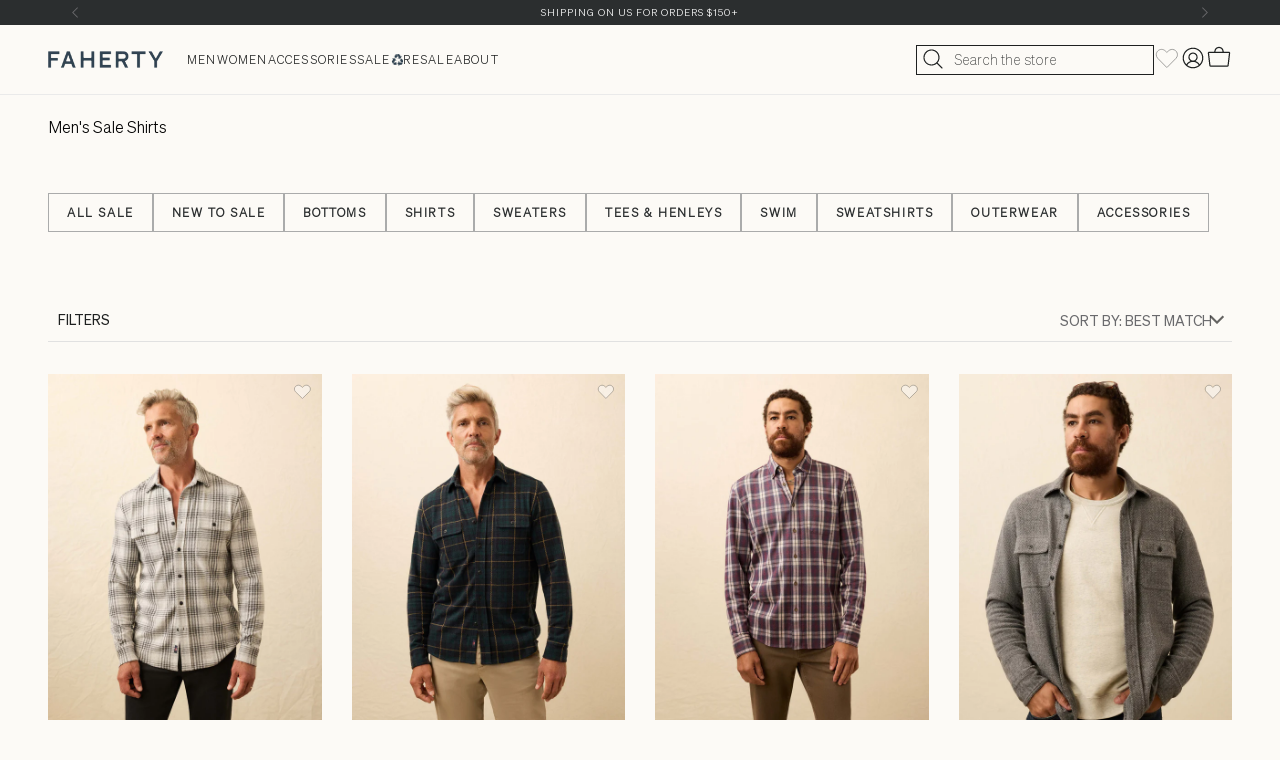

--- FILE ---
content_type: text/html; charset=utf-8
request_url: https://fahertybrand.com/collections/mens-sale-shirts
body_size: 88019
content:
<!doctype html>
<html lang="en" dir="ltr">
  <head>
    <script></script>

<!--LOOMI SDK-->
<!--DO NOT EDIT-->
<!--Start - Anti Flicker-->
<style id="vslyAntiFlickerStyle-AE29">
    body {
        opacity: 0;
    }
</style>
<style id="vslyAntiFlickerStyle-BC82">
    body {
        transition: opacity 0.1s linear;

        animation: vslyAntiFlickerFadeIn 0.1s linear;
        -moz-animation: vslyAntiFlickerFadeIn 0.1s linear;
        -o-animation: vslyAntiFlickerFadeIn 0.1s linear;
        -webkit-animation: vslyAntiFlickerFadeIn 0.1s linear;

        animation-fill-mode: forwards;
        -moz-animation-fill-mode: forwards;
        -o-animation-fill-mode: forwards;
        -webkit-animation-fill-mode: forwards;

        animation-delay: 500ms;
        -moz-animation-delay: 500ms;
        -o-animation-delay: 500ms;
        -webkit-animation-delay: 500ms;
    }

    @keyframes vslyAntiFlickerFadeIn {
        to {
            opacity: 1;
        }
    }
</style>
<script id="vslyAntiFlickerScript-OJ93" data-em-disable>
    console.debug('vsly-anti-flicker', 'Anti Flicker Script Loaded');
    let fallbackTimer = -1;
    let retryTimer = -1;
    let retries = 0;

    function _vslyAntiFlickerRevealInner() {
        try {
            console.debug('vsly-anti-flicker', 'Revealing');
            const hideElem = document.querySelector('#vslyAntiFlickerStyle-AE29');
            if (hideElem) {
                hideElem.remove();
            }
            clearTimeout(fallbackTimer);
            console.debug('vsly-anti-flicker', 'Revealing done');
        } catch (ex) {
            console.error('vsly-anti-flicker', ex);
            if (retries > 15) {
                setTimeout(window.vslyAntiFlickerReveal, 10);
                retries += 1;
            }
        }
    }

    window.vslyAntiFlickerReveal = function () {
        setTimeout(_vslyAntiFlickerRevealInner, 10);
    }

    fallbackTimer = setTimeout(() => {
        console.debug('vsly-anti-flicker', 'Falling back after timeout');
        window._vslyAntiFlickerRevealInner()
        clearTimeout(retryTimer)
    }, 500)
</script>
<!--End - Anti Flicker-->
<link rel="preconnect"  href="https://live.visually-io.com/" crossorigin data-em-disable>
<link rel="dns-prefetch" href="https://live.visually-io.com/" data-em-disable>
<script>
    (()=> {
        const env = 2;
        var store = "faherty.myshopify.com";
        var alias = store.replace(".myshopify.com", "").replaceAll("-", "_").toUpperCase();
        var jitsuKey =  "js.3598357";
        window.loomi_ctx = {...(window.loomi_ctx || {}),storeAlias:alias,jitsuKey,env};
        
        
    
	
    })()
</script>
<link href="https://live.visually-io.com/cf/FAHERTY.js?k=js.3598357&e=2&s=FAHERTY" rel="preload" as="script" data-em-disable>
<link href="https://live.visually-io.com/cf/FAHERTY.js?k=js.3598357&e=2&s=FAHERTY" rel="preload" as="script" data-em-disable>
<link href="https://assets.visually.io/widgets/vsly-preact.min.js" rel="preload" as="script" data-em-disable>
<script data-vsly="preact2" type="text/javascript" src="https://assets.visually.io/widgets/vsly-preact.min.js" data-em-disable></script>
<script type="text/javascript" src="https://live.visually-io.com/cf/FAHERTY.js" data-em-disable></script>
<script type="text/javascript" src="https://live.visually-io.com/v/visually.js" data-em-disable></script>
<script defer type="text/javascript" src="https://live.visually-io.com/v/visually-a.js" data-em-disable></script>
<!--LOOMI SDK-->


    <!-- Add Yotta script -->
    <script src="https://rapid-cdn.yottaa.com/rapid/lib/T8KwMVpm9ecpQw.js"></script>

    <meta charset="utf-8">
    <meta name="viewport" content="width=device-width, initial-scale=1.0, height=device-height, minimum-scale=1.0, maximum-scale=1.0">
    <meta name="theme-color" content="#fcfaf6">

    <title>Men&#39;s Sale Shirts | Faherty Brand</title><!-- Google Tag Manager - Optimized with Yottaa sequencing -->
      <script type="yo/sequence/defer/0">
        (function(w,d,s,l,i){w[l]=w[l]||[];w[l].push({'gtm.start':
        new Date().getTime(),event:'gtm.js'});var f=d.getElementsByTagName(s)[0],
        j=d.createElement(s),dl=l!='dataLayer'?'&l='+l:'';j.async=true;j.src=
        'https://www.googletagmanager.com/gtm.js?id='+i+dl;f.parentNode.insertBefore(j,f);
        })(window,document,'script','dataLayer','GTM-NHPVGDT');
      </script>
      <!-- End Google Tag Manager --><link rel="canonical" href="https://fahertybrand.com/collections/mens-sale-shirts">

    <link rel="preconnect" href="https://cdn.shopify.com">
<link rel="dns-prefetch" href="https://productreviews.shopifycdn.com"><link rel="preload" href="//fahertybrand.com/cdn/shop/t/1224/assets/Sohne-Light.woff2?v=160766270426299541551746453624" as="font" type="font/woff2" crossorigin>
  <link rel="preload" href="//fahertybrand.com/cdn/shop/t/1224/assets/Sohne-Regular.woff2?v=172741179436777371831746453624" as="font" type="font/woff2" crossorigin><link rel="preload" href="//fahertybrand.com/cdn/shop/t/1224/assets/CheltenhamStdLight.woff?v=123192919495739561911744853152" as="font" type="font/woff" crossorigin><link rel="preconnect" href="https://cnstrc.com">
<link rel="preconnect" href="https://rapid-cdn.yottaa.com">
<link rel="preconnect" href="https://live.visually-io.com"><link rel="dns-prefetch" href="https://sierra.chat">
<link rel="dns-prefetch" href="https://cdn.attn.tv">

<link href="//fahertybrand.com/cdn/shop/t/1224/assets/lookbook-page.css?v=169817495551869878761760024662" rel="stylesheet">

<style>/* Typography (heading) */
  @font-face {
  font-family: Fraunces;
  font-weight: 300;
  font-style: normal;
  font-display: swap;
  src: url("//fahertybrand.com/cdn/fonts/fraunces/fraunces_n3.eb6167b8e91a4d1bd5856f011cf4040a1c7f82c4.woff2") format("woff2"),
       url("//fahertybrand.com/cdn/fonts/fraunces/fraunces_n3.358d9e4f36c5950dc30ac8bff0428c25af172c96.woff") format("woff");
}

@font-face {
  font-family: Fraunces;
  font-weight: 300;
  font-style: italic;
  font-display: swap;
  src: url("//fahertybrand.com/cdn/fonts/fraunces/fraunces_i3.e0ff4c3bb7007ab3e6b73bd1c290ad876c3118c5.woff2") format("woff2"),
       url("//fahertybrand.com/cdn/fonts/fraunces/fraunces_i3.6dd9ea4d0b88a3e338e2ba46f08764f8e8e64236.woff") format("woff");
}

/* Typography (body) */
  @font-face {
  font-family: Barlow;
  font-weight: 500;
  font-style: normal;
  font-display: swap;
  src: url("//fahertybrand.com/cdn/fonts/barlow/barlow_n5.a193a1990790eba0cc5cca569d23799830e90f07.woff2") format("woff2"),
       url("//fahertybrand.com/cdn/fonts/barlow/barlow_n5.ae31c82169b1dc0715609b8cc6a610b917808358.woff") format("woff");
}

@font-face {
  font-family: Barlow;
  font-weight: 500;
  font-style: italic;
  font-display: swap;
  src: url("//fahertybrand.com/cdn/fonts/barlow/barlow_i5.714d58286997b65cd479af615cfa9bb0a117a573.woff2") format("woff2"),
       url("//fahertybrand.com/cdn/fonts/barlow/barlow_i5.0120f77e6447d3b5df4bbec8ad8c2d029d87fb21.woff") format("woff");
}

@font-face {
  font-family: Barlow;
  font-weight: 700;
  font-style: normal;
  font-display: swap;
  src: url("//fahertybrand.com/cdn/fonts/barlow/barlow_n7.691d1d11f150e857dcbc1c10ef03d825bc378d81.woff2") format("woff2"),
       url("//fahertybrand.com/cdn/fonts/barlow/barlow_n7.4fdbb1cb7da0e2c2f88492243ffa2b4f91924840.woff") format("woff");
}

@font-face {
  font-family: Barlow;
  font-weight: 700;
  font-style: italic;
  font-display: swap;
  src: url("//fahertybrand.com/cdn/fonts/barlow/barlow_i7.50e19d6cc2ba5146fa437a5a7443c76d5d730103.woff2") format("woff2"),
       url("//fahertybrand.com/cdn/fonts/barlow/barlow_i7.47e9f98f1b094d912e6fd631cc3fe93d9f40964f.woff") format("woff");
}

:root {
    /**
     * ---------------------------------------------------------------------
     * SPACING VARIABLES
     *
     * We are using a spacing inspired from frameworks like Tailwind CSS.
     * ---------------------------------------------------------------------
     */
    --spacing-0-5: 0.125rem; /* 2px */
    --spacing-1: 0.25rem; /* 4px */
    --spacing-1-3: 0.313rem; /* 5px */
    --spacing-1-5: 0.375rem; /* 6px */
    --spacing-2: 0.5rem; /* 8px */
    --spacing-2-5: 0.625rem; /* 10px */
    --spacing-3: 0.75rem; /* 12px */
    --spacing-3-5: 0.875rem; /* 14px */
    --spacing-3-7: 0.938rem; /* 15px */
    --spacing-4: 1rem; /* 16px */
    --spacing-4-5: 1.125rem; /* 18px */
    --spacing-5: 1.25rem; /* 20px */
    --spacing-5-5: 1.375rem; /* 22px */
    --spacing-6: 1.5rem; /* 24px */
    --spacing-6-4: 1.6rem; /* 25px */
    --spacing-6-5: 1.625rem; /* 26px */
    --spacing-7: 1.75rem; /* 28px */
    --spacing-7-5: 1.875rem; /* 30px */
    --spacing-8: 2rem; /* 32px */
    --spacing-8-5: 2.125rem; /* 34px */
    --spacing-8-7: 2.188rem; /* 35px */
    --spacing-9: 2.25rem; /* 36px */
    --spacing-9-5: 2.375rem; /* 38px */
    --spacing-10: 2.5rem; /* 40px */
    --spacing-11: 2.75rem; /* 44px */
    --spacing-11-5: 2.813rem; /* 45px */
    --spacing-12: 3rem; /* 48px */
    --spacing-14: 3.5rem; /* 56px */
    --spacing-14-5: 3.75rem; /* 60px */
    --spacing-16: 4rem; /* 64px */
    --spacing-18: 4.5rem; /* 72px */
    --spacing-20: 5rem; /* 80px */
    --spacing-20-5: 5.625rem; /* 90px */
    --spacing-24: 6rem; /* 96px */
    --spacing-28: 7rem; /* 112px */
    --spacing-32: 8rem; /* 128px */
    --spacing-36: 9rem; /* 144px */
    --spacing-40: 10rem; /* 160px */
    --spacing-44: 11rem; /* 176px */
    --spacing-48: 12rem; /* 192px */
    --spacing-52: 13rem; /* 208px */
    --spacing-56: 14rem; /* 224px */
    --spacing-60: 15rem; /* 240px */
    --spacing-64: 16rem; /* 256px */
    --spacing-72: 18rem; /* 288px */
    --spacing-80: 20rem; /* 320px */
    --spacing-96: 24rem; /* 384px */

    --charcol-color: #1E2020;
    --primary-white-color: #fff;
    --skeleton-background: #f1f1f1;

    /* Container */
    --container-max-width: 1600px;
    --container-narrow-max-width: 1350px;
    --container-gutter: var(--spacing-5);
    --section-outer-spacing-block: min(var(--spacing-12), var(--spacing-12));
    --section-inner-max-spacing-block: var(--spacing-10);
    --section-inner-spacing-inline: var(--container-gutter);
    --section-stack-spacing-block: var(--spacing-8);

    /* Grid gutter */
    --grid-gutter: var(--spacing-5);

    /* Product list settings */
    --product-list-row-gap: var(--spacing-8);
    --product-list-column-gap: var(--grid-gutter);
    
    
    /* Store list settings */
    --store-list-row-gap: var(--spacing-8);
    --store-list-column-gap: var(--grid-gutter);
    
    /* tile list settings */
    --tile-list-row-gap: var(--spacing-8);
    --tile-list-column-gap: var(--grid-gutter);

    /* Form settings */
    --input-gap: var(--spacing-2);
    --input-height: 2.625rem;
    --input-padding-inline: var(--spacing-4);

    /* Other sizes */
    --sticky-area-height: calc(var(--sticky-announcement-bar-enabled, 0) * var(--announcement-bar-height, 0px) + var(--sticky-header-enabled, 0) * var(--header-height, 0px));

    /* RTL support */
    --transform-logical-flip: 1;
    --transform-origin-start: left;
    --transform-origin-end: right;

    /**
     * ---------------------------------------------------------------------
     * TYPOGRAPHY
     * ---------------------------------------------------------------------
     */

    /* Font properties */
    --heading-font-weight: 300;
    --heading-font-style: normal;
    --heading-text-transform: normal;
    --text-font-family: 'Sohne Light', 'Sohne', sans-serif;
    --heading-letter-spacing: -0.02em;
    
        --heading-font-family: 'Cheltenham Light', serif;
      
          
    
        --text-font-family: 'Sohne Light';
          
    --text-font-weight: 500;
    --text-font-style: normal;
    --text-letter-spacing: 0.0em;

    /* Font sizes */
    --text-h0: 3rem;
    --text-h1: 2.5rem;
    --text-h2: 2rem;
    --text-h3: 1.5rem;
    --text-h4: 1.375rem;
    --text-h5: 1.125rem;
    --text-h6: 1rem;
    --text-xxs: 0.625rem;
    --text-xs: 0.6875rem;
    --text-sm: 0.75rem;
    --text-base: 0.875rem;
    --text-lg: 1.125rem;

    /**
     * ---------------------------------------------------------------------
     * COLORS
     * ---------------------------------------------------------------------
     */

    /* Color settings */--accent: 30 32 32;
    --text-primary: 30 32 32;
    --text-brand-blue: 96 146 176;
    --text-brand-red: 186 91 63;
    --background-primary: 252 250 246;
    --dialog-background: 252 250 246;
    --border-color: var(--text-color, var(--text-primary)) / 0.12;

    /* Button colors */
    --button-background-primary: 30 32 32;
    --button-text-primary: 255 255 255;
    --button-background-secondary: 26 26 26;
    --button-text-secondary: 255 255 255;

    /* Status colors */
    --success-background: 233 243 225;
    --success-text: 70 151 6;
    --warning-background: 252 243 231;
    --warning-text: 234 152 56;
    --error-background: 255 233 233;
    --error-text: 252 71 71;

    /* Product colors */
    --on-sale-text: 186 91 63;
    --on-sale-badge-background: #ba5b3f;
    --on-sale-badge-text: #ffffff;
    --sold-out-badge-background: 0 0 0;
    --sold-out-badge-text: 255 255 255;
    --primary-badge-background: 128 60 238;
    --primary-badge-text: 255 255 255;
    --star-color: 170 171 171;
    --product-card-background: 252 250 246;
    --product-card-text: 30 32 32;

    /* Header colors */
    --header-background: 252 250 246;
    --header-text: 26 26 26;

    /* Footer colors */
    --footer-background: 252 250 246;
    --footer-text: 26 26 26;

    /* Rounded variables (used for border radius) */
    --rounded-xs: 0.0rem;
    --rounded-sm: 0.0rem;
    --rounded: 0.0rem;
    --rounded-lg: 0.0rem;
    --rounded-full: 9999px;

    --rounded-button: 0.0rem;
    --rounded-input: 0.0rem;

    /* Box shadow */
    --shadow-sm: 0 2px 8px rgb(var(--text-primary) / 0.0);
    --shadow: 0 5px 15px rgb(var(--text-primary) / 0.0);
    --shadow-md: 0 5px 30px rgb(var(--text-primary) / 0.0);
    --shadow-block: 0px 0px 0px rgb(var(--text-primary) / 0.0);

    /**
     * ---------------------------------------------------------------------
     * OTHER
     * ---------------------------------------------------------------------
     */

    --stagger-products-reveal-opacity: 1;
    --cursor-close-svg-url: url(//fahertybrand.com/cdn/shop/t/1224/assets/cursor-close.svg?v=147174565022153725511744853155);
    --cursor-zoom-in-svg-url: url(//fahertybrand.com/cdn/shop/t/1224/assets/cursor-zoom-in.svg?v=154953035094101115921744853155);
    --cursor-zoom-out-svg-url: url(//fahertybrand.com/cdn/shop/t/1224/assets/cursor-zoom-out.svg?v=16155520337305705181744853170);
    --checkmark-svg-url: url(//fahertybrand.com/cdn/shop/t/1224/assets/checkmark.svg?v=77552481021870063511744858938);
  }

  [dir="rtl"]:root {
    /* RTL support */
    --transform-logical-flip: -1;
    --transform-origin-start: right;
    --transform-origin-end: left;
  }

  @media screen and (min-width: 700px) {
    :root {
      /* Typography (font size) */
      --text-h0: 4rem;
      --text-h1: 3rem;
      --text-h2: 2.5rem;
      --text-h3: 2rem;
      --text-h4: 1.625rem;
      --text-h5: 1.25rem;
      --text-h6: 1.125rem;

      --text-xs: 0.75rem;
      --text-sm: 0.875rem;
      --text-base: 1.0rem;
      --text-lg: 1.25rem;

      /* Spacing */
      --container-gutter: 2rem;
      --section-outer-spacing-block: min(var(--spacing-16), var(--spacing-12));
      --section-inner-max-spacing-block: var(--spacing-12);
      --section-inner-spacing-inline: var(--spacing-12);
      --section-stack-spacing-block: var(--spacing-12);

      /* Grid gutter */
      --grid-gutter: var(--spacing-6);

      /* Product list settings */
      --product-list-row-gap: var(--spacing-12);

      /* Form settings */
      --input-gap: 1rem;
      --input-height: 3.125rem;
      --input-padding-inline: var(--spacing-5);
    }
  }

  @media screen and (min-width: 1000px) {
    :root {
      /* Spacing settings */
      --container-gutter: var(--spacing-12);
      --section-outer-spacing-block: min(var(--spacing-18), var(--spacing-12));
      --section-inner-max-spacing-block: var(--spacing-16);
      --section-inner-spacing-inline: var(--spacing-16);
      --section-stack-spacing-block: var(--spacing-12);
    }
  }

  @media screen and (min-width: 1150px) {
    :root {
      /* Spacing settings */
      --container-gutter: var(--spacing-12);
      --section-outer-spacing-block: min(var(--spacing-20), var(--spacing-12));
      --section-inner-max-spacing-block: var(--spacing-16);
      --section-inner-spacing-inline: var(--spacing-16);
      --section-stack-spacing-block: var(--spacing-12);
    }
  }

  @media screen and (min-width: 1400px) {
    :root {
      /* Typography (font size) */
      --text-h0: 5rem;
      --text-h1: 3rem;
      --text-h2: 2.75rem;
      --text-h3: 2.25rem;
      --text-h4: 2rem;
      --text-h5: 1.5rem;
      --text-h6: 1.25rem;

      --section-outer-spacing-block: min(var(--spacing-24), var(--spacing-12));
      --section-inner-max-spacing-block: var(--spacing-18);
      --section-inner-spacing-inline: var(--spacing-18);
    }
  }

  @media screen and (min-width: 1600px) {
    :root {
      --section-outer-spacing-block: min(var(--spacing-24), var(--spacing-12));
      --section-inner-max-spacing-block: var(--spacing-20);
      --section-inner-spacing-inline: var(--spacing-20);
    }
  }

  /**
   * ---------------------------------------------------------------------
   * LIQUID DEPENDANT CSS
   *
   * Our main CSS is Liquid free, but some very specific features depend on
   * theme settings, so we have them here
   * ---------------------------------------------------------------------
   */@media screen and (pointer: fine) {
        .button:not([disabled]):hover, .btn:not([disabled]):hover, .shopify-payment-button__button--unbranded:not([disabled]):hover {
          --button-background-opacity: 0.85;
        }

        .button--subdued:not([disabled]):hover {
          --button-background: var(--text-color) / .05 !important;
        }
      }</style><script>
  // This allows to expose several variables to the global scope, to be used in scripts
  window.themeVariables = {
    settings: {
      showPageTransition: null,
      staggerProductsApparition: false,
      reduceDrawerAnimation: false,
      reduceMenuAnimation: false,
      headingApparition: "none",
      pageType: "collection",
      moneyFormat: "${{amount}}",
      moneyWithCurrencyFormat: "${{amount}} USD",
      currencyCodeEnabled: false,
      cartType: "drawer",
      showDiscount: true,
      discountMode: "percentage",
      pageBackground: "#fcfaf6",
      textColor: "#1e2020"
    },

    strings: {
      accessibilityClose: "Close",
      accessibilityNext: "Next",
      accessibilityPrevious: "Previous",
      closeGallery: "Close gallery",
      zoomGallery: "Zoom",
      errorGallery: "Image cannot be loaded",
      searchNoResults: "No results could be found.",
      addOrderNote: "Add order note",
      editOrderNote: "Edit order note",
      shippingEstimatorNoResults: "Sorry, we do not ship to your address.",
      shippingEstimatorOneResult: "There is one shipping rate for your address:",
      shippingEstimatorMultipleResults: "There are several shipping rates for your address:",
      shippingEstimatorError: "One or more error occurred while retrieving shipping rates:"
    },

    breakpoints: {
      'sm': 'screen and (min-width: 700px)',
      'md': 'screen and (min-width: 1000px)',
      'lg': 'screen and (min-width: 1150px)',
      'xl': 'screen and (min-width: 1400px)',

      'sm-max': 'screen and (max-width: 699px)',
      'md-max': 'screen and (max-width: 999px)',
      'lg-max': 'screen and (max-width: 1149px)',
      'xl-max': 'screen and (max-width: 1399px)'
    }
  };

  window.__VPV = {
    
    shop: {
      name: "faherty",
      template: "collection-h23-m-sale-shirts",
      domain: "fahertybrand.com",
      locale: "en",
      storefrontToken: "41969f3d55fe0e74cae988d2c7e529ad",
      pageType: "collection",
      
        collection: {
          handle: "mens-sale-shirts",
          id: 451238036,
        },
      
      routes: {
        search: "/search",
        account: {
          register: "/account/register",
          login: "/account/login",
          logout: "/account/logout",
          page: "/account",
          addresses: "/account/addresses",
          loyalty: "",
        }
      }
    },
    sections: [],
    wishlist: {
      enabled: false,
      listId: '',
      ids: []
    },
    productStockThreshold: 50,
    variantStockThreshold: 10
  };

  // For detecting native share
  document.documentElement.classList.add(`native-share--${navigator.share ? 'enabled' : 'disabled'}`);</script>

    
    <script type="yo/sequence/defer/0" data-yo-src="https://cnstrc.com/js/cust/faherty_7dimiy.js"></script>

    
    <script>
      window.themeSettings = {
        productAspectRatio: "natural",
        show_quick_buy: true,
        show_most_gifted: false,
        most_gifted_image: "\/\/fahertybrand.com\/cdn\/shop\/files\/icon-Faherty_Banner_Icon_MostGifted_Shading_White_9bffb8e5-1b59-4853-97a8-617bfba62f20.png?v=1762992997",
        final_sale_tooltip: "This item is final sale and cannot be returned or exchanged."
      };

      window.cnstrc = window.cnstrc || {};
      window.cnstrc.testCell = 'variant';window._uxa = window._uxa || [];
      window._uxa.push(['setCustomVariable', {
        name: 'constructor_test_cell',
        value: window.cnstrc.testCell,
        scope: 'session'
      }]);
    </script>

    
<link href="//fahertybrand.com/cdn/shop/t/1224/assets/main.min.css?v=20345322643446752891769808817" rel="stylesheet" type="text/css" media="all" /><link href="//fahertybrand.com/cdn/shop/t/1224/assets/custom.css?v=146834990321890627291769706686" rel="stylesheet" type="text/css" media="all" /><link href="//fahertybrand.com/cdn/shop/t/1224/assets/swiper.css?v=116666131682778199121752188215" rel="stylesheet" type="text/css" media="all" />
<link href="//fahertybrand.com/cdn/shop/t/1224/assets/pdp-storytelling.css?v=140592304757905248511744853156" rel="stylesheet" type="text/css" media="all" /><link href="//fahertybrand.com/cdn/shop/t/1224/assets/component-shop-the-look-popup-modal.css?v=125626914178042421321765921671" rel="stylesheet" type="text/css" media="all" />

<link href="//fahertybrand.com/cdn/shop/t/1224/assets/component-product-grouping.css?v=36906000281814974881766002603" rel="stylesheet" type="text/css" media="all" />
<link href="//fahertybrand.com/cdn/shop/t/1224/assets/component-quick-view-modal.css?v=29877257872108093531763053494" rel="stylesheet" type="text/css" media="all" />
<link href="//fahertybrand.com/cdn/shop/t/1224/assets/main.min.css?v=20345322643446752891769808817" rel="stylesheet" type="text/css" media="all" />
<link href="//fahertybrand.com/cdn/shop/t/1224/assets/cart-drawer-fix.css?v=57422914405843989701747343811" rel="stylesheet" type="text/css" media="all" />
<link href="//fahertybrand.com/cdn/shop/t/1224/assets/custom.css?v=146834990321890627291769706686" rel="stylesheet" type="text/css" media="all" />
<link href="//fahertybrand.com/cdn/shop/t/1224/assets/product-swatch-grouping.css?v=125194830616929690671761314442" rel="stylesheet" type="text/css" media="all" />
<link href="//fahertybrand.com/cdn/shop/t/1224/assets/component-wishlist.css?v=148748348616030812251760463818" rel="stylesheet" type="text/css" media="all" />
<link href="//fahertybrand.com/cdn/shop/t/1224/assets/pdp-storytelling.css?v=140592304757905248511744853156" rel="stylesheet" type="text/css" media="all" />  
<link href="//fahertybrand.com/cdn/shop/t/1224/assets/template-collection.css?v=126276233089877254401744853155" rel="stylesheet" type="text/css" media="all" /><script type="module" src="//fahertybrand.com/cdn/shop/t/1224/assets/main.min.js?v=34553357254370805221769808817"></script>
    <script type="module" src="//fahertybrand.com/cdn/shop/t/1224/assets/custom.js?v=106381706988149216701767999177"></script>
    <script src="//fahertybrand.com/cdn/shop/t/1224/assets/swym-mini-cart.js?v=151479775526610448831760463822" defer></script><script src="//fahertybrand.com/cdn/shop/t/1224/assets/component-sparkle-animation.js?v=74751550013623465901763423811" defer></script>
    <script src="//fahertybrand.com/cdn/shop/t/1224/assets/component-video-controls-toggle.js?v=129528831752045533931761164702" defer></script>
    <script src="//fahertybrand.com/cdn/shop/t/1224/assets/component-shop-the-look-popup-modal.js?v=71163566400744213401766109310" defer></script>
    <script src="//fahertybrand.com/cdn/shop/t/1224/assets/component-mobile-vis-nav.js?v=113652966372952536601767999175" defer></script>

    <script>window.performance && window.performance.mark && window.performance.mark('shopify.content_for_header.start');</script><meta name="facebook-domain-verification" content="b3u08arv9wodxsm6lw4t595zw9hj0f">
<meta id="shopify-digital-wallet" name="shopify-digital-wallet" content="/3598357/digital_wallets/dialog">
<meta name="shopify-checkout-api-token" content="e66b2f761d5f9daa6a4724403055e502">
<meta id="in-context-paypal-metadata" data-shop-id="3598357" data-venmo-supported="false" data-environment="production" data-locale="en_US" data-paypal-v4="true" data-currency="USD">
<link rel="alternate" type="application/atom+xml" title="Feed" href="/collections/mens-sale-shirts.atom" />
<link rel="alternate" type="application/json+oembed" href="https://fahertybrand.com/collections/mens-sale-shirts.oembed">
<script async="async" src="/checkouts/internal/preloads.js?locale=en-US"></script>
<link rel="preconnect" href="https://shop.app" crossorigin="anonymous">
<script async="async" src="https://shop.app/checkouts/internal/preloads.js?locale=en-US&shop_id=3598357" crossorigin="anonymous"></script>
<script id="apple-pay-shop-capabilities" type="application/json">{"shopId":3598357,"countryCode":"US","currencyCode":"USD","merchantCapabilities":["supports3DS"],"merchantId":"gid:\/\/shopify\/Shop\/3598357","merchantName":"Faherty Brand","requiredBillingContactFields":["postalAddress","email","phone"],"requiredShippingContactFields":["postalAddress","email","phone"],"shippingType":"shipping","supportedNetworks":["visa","masterCard","amex","discover","elo","jcb"],"total":{"type":"pending","label":"Faherty Brand","amount":"1.00"},"shopifyPaymentsEnabled":true,"supportsSubscriptions":true}</script>
<script id="shopify-features" type="application/json">{"accessToken":"e66b2f761d5f9daa6a4724403055e502","betas":["rich-media-storefront-analytics"],"domain":"fahertybrand.com","predictiveSearch":true,"shopId":3598357,"locale":"en"}</script>
<script>var Shopify = Shopify || {};
Shopify.shop = "faherty.myshopify.com";
Shopify.locale = "en";
Shopify.currency = {"active":"USD","rate":"1.0"};
Shopify.country = "US";
Shopify.theme = {"name":"VPV | Faherty-2.0 | Main (DO NOT UPDATE)","id":136301281349,"schema_name":"Impact","schema_version":"6.3.0","theme_store_id":null,"role":"main"};
Shopify.theme.handle = "null";
Shopify.theme.style = {"id":null,"handle":null};
Shopify.cdnHost = "fahertybrand.com/cdn";
Shopify.routes = Shopify.routes || {};
Shopify.routes.root = "/";</script>
<script type="module">!function(o){(o.Shopify=o.Shopify||{}).modules=!0}(window);</script>
<script>!function(o){function n(){var o=[];function n(){o.push(Array.prototype.slice.apply(arguments))}return n.q=o,n}var t=o.Shopify=o.Shopify||{};t.loadFeatures=n(),t.autoloadFeatures=n()}(window);</script>
<script>
  window.ShopifyPay = window.ShopifyPay || {};
  window.ShopifyPay.apiHost = "shop.app\/pay";
  window.ShopifyPay.redirectState = null;
</script>
<script id="shop-js-analytics" type="application/json">{"pageType":"collection"}</script>
<script defer="defer" async type="module" src="//fahertybrand.com/cdn/shopifycloud/shop-js/modules/v2/client.init-shop-cart-sync_BN7fPSNr.en.esm.js"></script>
<script defer="defer" async type="module" src="//fahertybrand.com/cdn/shopifycloud/shop-js/modules/v2/chunk.common_Cbph3Kss.esm.js"></script>
<script defer="defer" async type="module" src="//fahertybrand.com/cdn/shopifycloud/shop-js/modules/v2/chunk.modal_DKumMAJ1.esm.js"></script>
<script type="module">
  await import("//fahertybrand.com/cdn/shopifycloud/shop-js/modules/v2/client.init-shop-cart-sync_BN7fPSNr.en.esm.js");
await import("//fahertybrand.com/cdn/shopifycloud/shop-js/modules/v2/chunk.common_Cbph3Kss.esm.js");
await import("//fahertybrand.com/cdn/shopifycloud/shop-js/modules/v2/chunk.modal_DKumMAJ1.esm.js");

  window.Shopify.SignInWithShop?.initShopCartSync?.({"fedCMEnabled":true,"windoidEnabled":true});

</script>
<script>
  window.Shopify = window.Shopify || {};
  if (!window.Shopify.featureAssets) window.Shopify.featureAssets = {};
  window.Shopify.featureAssets['shop-js'] = {"shop-cart-sync":["modules/v2/client.shop-cart-sync_CJVUk8Jm.en.esm.js","modules/v2/chunk.common_Cbph3Kss.esm.js","modules/v2/chunk.modal_DKumMAJ1.esm.js"],"init-fed-cm":["modules/v2/client.init-fed-cm_7Fvt41F4.en.esm.js","modules/v2/chunk.common_Cbph3Kss.esm.js","modules/v2/chunk.modal_DKumMAJ1.esm.js"],"init-shop-email-lookup-coordinator":["modules/v2/client.init-shop-email-lookup-coordinator_Cc088_bR.en.esm.js","modules/v2/chunk.common_Cbph3Kss.esm.js","modules/v2/chunk.modal_DKumMAJ1.esm.js"],"init-windoid":["modules/v2/client.init-windoid_hPopwJRj.en.esm.js","modules/v2/chunk.common_Cbph3Kss.esm.js","modules/v2/chunk.modal_DKumMAJ1.esm.js"],"shop-button":["modules/v2/client.shop-button_B0jaPSNF.en.esm.js","modules/v2/chunk.common_Cbph3Kss.esm.js","modules/v2/chunk.modal_DKumMAJ1.esm.js"],"shop-cash-offers":["modules/v2/client.shop-cash-offers_DPIskqss.en.esm.js","modules/v2/chunk.common_Cbph3Kss.esm.js","modules/v2/chunk.modal_DKumMAJ1.esm.js"],"shop-toast-manager":["modules/v2/client.shop-toast-manager_CK7RT69O.en.esm.js","modules/v2/chunk.common_Cbph3Kss.esm.js","modules/v2/chunk.modal_DKumMAJ1.esm.js"],"init-shop-cart-sync":["modules/v2/client.init-shop-cart-sync_BN7fPSNr.en.esm.js","modules/v2/chunk.common_Cbph3Kss.esm.js","modules/v2/chunk.modal_DKumMAJ1.esm.js"],"init-customer-accounts-sign-up":["modules/v2/client.init-customer-accounts-sign-up_CfPf4CXf.en.esm.js","modules/v2/client.shop-login-button_DeIztwXF.en.esm.js","modules/v2/chunk.common_Cbph3Kss.esm.js","modules/v2/chunk.modal_DKumMAJ1.esm.js"],"pay-button":["modules/v2/client.pay-button_CgIwFSYN.en.esm.js","modules/v2/chunk.common_Cbph3Kss.esm.js","modules/v2/chunk.modal_DKumMAJ1.esm.js"],"init-customer-accounts":["modules/v2/client.init-customer-accounts_DQ3x16JI.en.esm.js","modules/v2/client.shop-login-button_DeIztwXF.en.esm.js","modules/v2/chunk.common_Cbph3Kss.esm.js","modules/v2/chunk.modal_DKumMAJ1.esm.js"],"avatar":["modules/v2/client.avatar_BTnouDA3.en.esm.js"],"init-shop-for-new-customer-accounts":["modules/v2/client.init-shop-for-new-customer-accounts_CsZy_esa.en.esm.js","modules/v2/client.shop-login-button_DeIztwXF.en.esm.js","modules/v2/chunk.common_Cbph3Kss.esm.js","modules/v2/chunk.modal_DKumMAJ1.esm.js"],"shop-follow-button":["modules/v2/client.shop-follow-button_BRMJjgGd.en.esm.js","modules/v2/chunk.common_Cbph3Kss.esm.js","modules/v2/chunk.modal_DKumMAJ1.esm.js"],"checkout-modal":["modules/v2/client.checkout-modal_B9Drz_yf.en.esm.js","modules/v2/chunk.common_Cbph3Kss.esm.js","modules/v2/chunk.modal_DKumMAJ1.esm.js"],"shop-login-button":["modules/v2/client.shop-login-button_DeIztwXF.en.esm.js","modules/v2/chunk.common_Cbph3Kss.esm.js","modules/v2/chunk.modal_DKumMAJ1.esm.js"],"lead-capture":["modules/v2/client.lead-capture_DXYzFM3R.en.esm.js","modules/v2/chunk.common_Cbph3Kss.esm.js","modules/v2/chunk.modal_DKumMAJ1.esm.js"],"shop-login":["modules/v2/client.shop-login_CA5pJqmO.en.esm.js","modules/v2/chunk.common_Cbph3Kss.esm.js","modules/v2/chunk.modal_DKumMAJ1.esm.js"],"payment-terms":["modules/v2/client.payment-terms_BxzfvcZJ.en.esm.js","modules/v2/chunk.common_Cbph3Kss.esm.js","modules/v2/chunk.modal_DKumMAJ1.esm.js"]};
</script>
<script>(function() {
  var isLoaded = false;
  function asyncLoad() {
    if (isLoaded) return;
    isLoaded = true;
    var urls = ["https:\/\/shopify.rakutenadvertising.io\/rakuten_advertising.js?shop=faherty.myshopify.com","https:\/\/tag.rmp.rakuten.com\/124743.ct.js?shop=faherty.myshopify.com","https:\/\/unpkg.com\/@happyreturns\/happyreturns-script-tag?shop=faherty.myshopify.com","https:\/\/cdn-loyalty.yotpo.com\/loader\/OEaakEDSFeGeXp9qmVonOg.js?shop=faherty.myshopify.com","https:\/\/cdn.attn.tv\/fahertybrand\/dtag.js?shop=faherty.myshopify.com","https:\/\/cdn.tapcart.com\/webbridge-sdk\/webbridge.umd.js?shop=faherty.myshopify.com"];
    for (var i = 0; i < urls.length; i++) {
      var s = document.createElement('script');
      s.type = 'text/javascript';
      s.async = true;
      s.src = urls[i];
      var x = document.getElementsByTagName('script')[0];
      x.parentNode.insertBefore(s, x);
    }
  };
  if(window.attachEvent) {
    window.attachEvent('onload', asyncLoad);
  } else {
    window.addEventListener('load', asyncLoad, false);
  }
})();</script>
<script id="__st">var __st={"a":3598357,"offset":-18000,"reqid":"a7f0660e-b8d5-4bfa-a536-eb46d1e0346b-1769929419","pageurl":"fahertybrand.com\/collections\/mens-sale-shirts","u":"46c517eee8ed","p":"collection","rtyp":"collection","rid":451238036};</script>
<script>window.ShopifyPaypalV4VisibilityTracking = true;</script>
<script id="captcha-bootstrap">!function(){'use strict';const t='contact',e='account',n='new_comment',o=[[t,t],['blogs',n],['comments',n],[t,'customer']],c=[[e,'customer_login'],[e,'guest_login'],[e,'recover_customer_password'],[e,'create_customer']],r=t=>t.map((([t,e])=>`form[action*='/${t}']:not([data-nocaptcha='true']) input[name='form_type'][value='${e}']`)).join(','),a=t=>()=>t?[...document.querySelectorAll(t)].map((t=>t.form)):[];function s(){const t=[...o],e=r(t);return a(e)}const i='password',u='form_key',d=['recaptcha-v3-token','g-recaptcha-response','h-captcha-response',i],f=()=>{try{return window.sessionStorage}catch{return}},m='__shopify_v',_=t=>t.elements[u];function p(t,e,n=!1){try{const o=window.sessionStorage,c=JSON.parse(o.getItem(e)),{data:r}=function(t){const{data:e,action:n}=t;return t[m]||n?{data:e,action:n}:{data:t,action:n}}(c);for(const[e,n]of Object.entries(r))t.elements[e]&&(t.elements[e].value=n);n&&o.removeItem(e)}catch(o){console.error('form repopulation failed',{error:o})}}const l='form_type',E='cptcha';function T(t){t.dataset[E]=!0}const w=window,h=w.document,L='Shopify',v='ce_forms',y='captcha';let A=!1;((t,e)=>{const n=(g='f06e6c50-85a8-45c8-87d0-21a2b65856fe',I='https://cdn.shopify.com/shopifycloud/storefront-forms-hcaptcha/ce_storefront_forms_captcha_hcaptcha.v1.5.2.iife.js',D={infoText:'Protected by hCaptcha',privacyText:'Privacy',termsText:'Terms'},(t,e,n)=>{const o=w[L][v],c=o.bindForm;if(c)return c(t,g,e,D).then(n);var r;o.q.push([[t,g,e,D],n]),r=I,A||(h.body.append(Object.assign(h.createElement('script'),{id:'captcha-provider',async:!0,src:r})),A=!0)});var g,I,D;w[L]=w[L]||{},w[L][v]=w[L][v]||{},w[L][v].q=[],w[L][y]=w[L][y]||{},w[L][y].protect=function(t,e){n(t,void 0,e),T(t)},Object.freeze(w[L][y]),function(t,e,n,w,h,L){const[v,y,A,g]=function(t,e,n){const i=e?o:[],u=t?c:[],d=[...i,...u],f=r(d),m=r(i),_=r(d.filter((([t,e])=>n.includes(e))));return[a(f),a(m),a(_),s()]}(w,h,L),I=t=>{const e=t.target;return e instanceof HTMLFormElement?e:e&&e.form},D=t=>v().includes(t);t.addEventListener('submit',(t=>{const e=I(t);if(!e)return;const n=D(e)&&!e.dataset.hcaptchaBound&&!e.dataset.recaptchaBound,o=_(e),c=g().includes(e)&&(!o||!o.value);(n||c)&&t.preventDefault(),c&&!n&&(function(t){try{if(!f())return;!function(t){const e=f();if(!e)return;const n=_(t);if(!n)return;const o=n.value;o&&e.removeItem(o)}(t);const e=Array.from(Array(32),(()=>Math.random().toString(36)[2])).join('');!function(t,e){_(t)||t.append(Object.assign(document.createElement('input'),{type:'hidden',name:u})),t.elements[u].value=e}(t,e),function(t,e){const n=f();if(!n)return;const o=[...t.querySelectorAll(`input[type='${i}']`)].map((({name:t})=>t)),c=[...d,...o],r={};for(const[a,s]of new FormData(t).entries())c.includes(a)||(r[a]=s);n.setItem(e,JSON.stringify({[m]:1,action:t.action,data:r}))}(t,e)}catch(e){console.error('failed to persist form',e)}}(e),e.submit())}));const S=(t,e)=>{t&&!t.dataset[E]&&(n(t,e.some((e=>e===t))),T(t))};for(const o of['focusin','change'])t.addEventListener(o,(t=>{const e=I(t);D(e)&&S(e,y())}));const B=e.get('form_key'),M=e.get(l),P=B&&M;t.addEventListener('DOMContentLoaded',(()=>{const t=y();if(P)for(const e of t)e.elements[l].value===M&&p(e,B);[...new Set([...A(),...v().filter((t=>'true'===t.dataset.shopifyCaptcha))])].forEach((e=>S(e,t)))}))}(h,new URLSearchParams(w.location.search),n,t,e,['guest_login'])})(!0,!1)}();</script>
<script integrity="sha256-4kQ18oKyAcykRKYeNunJcIwy7WH5gtpwJnB7kiuLZ1E=" data-source-attribution="shopify.loadfeatures" defer="defer" src="//fahertybrand.com/cdn/shopifycloud/storefront/assets/storefront/load_feature-a0a9edcb.js" crossorigin="anonymous"></script>
<script crossorigin="anonymous" defer="defer" src="//fahertybrand.com/cdn/shopifycloud/storefront/assets/shopify_pay/storefront-65b4c6d7.js?v=20250812"></script>
<script data-source-attribution="shopify.dynamic_checkout.dynamic.init">var Shopify=Shopify||{};Shopify.PaymentButton=Shopify.PaymentButton||{isStorefrontPortableWallets:!0,init:function(){window.Shopify.PaymentButton.init=function(){};var t=document.createElement("script");t.src="https://fahertybrand.com/cdn/shopifycloud/portable-wallets/latest/portable-wallets.en.js",t.type="module",document.head.appendChild(t)}};
</script>
<script data-source-attribution="shopify.dynamic_checkout.buyer_consent">
  function portableWalletsHideBuyerConsent(e){var t=document.getElementById("shopify-buyer-consent"),n=document.getElementById("shopify-subscription-policy-button");t&&n&&(t.classList.add("hidden"),t.setAttribute("aria-hidden","true"),n.removeEventListener("click",e))}function portableWalletsShowBuyerConsent(e){var t=document.getElementById("shopify-buyer-consent"),n=document.getElementById("shopify-subscription-policy-button");t&&n&&(t.classList.remove("hidden"),t.removeAttribute("aria-hidden"),n.addEventListener("click",e))}window.Shopify?.PaymentButton&&(window.Shopify.PaymentButton.hideBuyerConsent=portableWalletsHideBuyerConsent,window.Shopify.PaymentButton.showBuyerConsent=portableWalletsShowBuyerConsent);
</script>
<script data-source-attribution="shopify.dynamic_checkout.cart.bootstrap">document.addEventListener("DOMContentLoaded",(function(){function t(){return document.querySelector("shopify-accelerated-checkout-cart, shopify-accelerated-checkout")}if(t())Shopify.PaymentButton.init();else{new MutationObserver((function(e,n){t()&&(Shopify.PaymentButton.init(),n.disconnect())})).observe(document.body,{childList:!0,subtree:!0})}}));
</script>
<link id="shopify-accelerated-checkout-styles" rel="stylesheet" media="screen" href="https://fahertybrand.com/cdn/shopifycloud/portable-wallets/latest/accelerated-checkout-backwards-compat.css" crossorigin="anonymous">
<style id="shopify-accelerated-checkout-cart">
        #shopify-buyer-consent {
  margin-top: 1em;
  display: inline-block;
  width: 100%;
}

#shopify-buyer-consent.hidden {
  display: none;
}

#shopify-subscription-policy-button {
  background: none;
  border: none;
  padding: 0;
  text-decoration: underline;
  font-size: inherit;
  cursor: pointer;
}

#shopify-subscription-policy-button::before {
  box-shadow: none;
}

      </style>

<script>window.performance && window.performance.mark && window.performance.mark('shopify.content_for_header.end');</script>

    <script type="yo/sequence/defer/1">
      // Identify logged-in users with proper timing and error handling
      function identifyKlaviyoUser() {
        
      }

      // Optimized: Wait for Klaviyo with reduced polling frequency
      var klaviyoRetryCount = 0;
      var maxRetries = 15; // 3 seconds max (200ms * 15)

      function waitForKlaviyo() {
        if (window.klaviyo && (typeof window.klaviyo.identify === 'function' || Array.isArray(window.klaviyo))) {
          identifyKlaviyoUser();
        } else if (klaviyoRetryCount < maxRetries) {
          klaviyoRetryCount++;
          // Use requestIdleCallback for non-blocking execution when available
          var scheduleCheck = window.requestIdleCallback || function(cb) { setTimeout(cb, 200); };
          scheduleCheck(waitForKlaviyo);
        }
      }

      // Start checking for Klaviyo availability
      if (document.readyState === 'loading') {
        document.addEventListener('DOMContentLoaded', waitForKlaviyo);
      } else {
        waitForKlaviyo();
      }
    </script><!-- LS Direct-->
    <script defer src="https://safevisit.online/?lcid=11091"></script>
    <!-- Favicon and Browser Theme Colors -->
    <link rel="apple-touch-icon" sizes="180x180" href="//fahertybrand.com/cdn/shop/t/1224/assets/apple-touch-icon.png?v=145316934873640141971745350158">
    <link rel="icon" type="image/png" sizes="32x32" href="//fahertybrand.com/cdn/shop/t/1224/assets/favicon-32x32.png?v=74144355773165375271745350157">
    <link rel="icon" type="image/png" sizes="16x16" href="//fahertybrand.com/cdn/shop/t/1224/assets/favicon-16x16.png?v=36415435039992602151745350157">
    <link rel="manifest" href="//fahertybrand.com/cdn/shop/t/1224/assets/site.webmanifest?v=64135503785517363611745350178">
    <link rel="mask-icon" href="//fahertybrand.com/cdn/shop/t/1224/assets/favicon-s.svg?v=171887677779533160641745350158" color="#6092B0">
    <meta name="apple-mobile-web-app-title" content="Faherty Brand">
    <meta name="application-name" content="Faherty Brand">
    <meta name="msapplication-TileColor" content="#6092B0">
    <meta name="theme-color" content="#FCFAF6">
    <!-- END Favicon and Browser Theme Colors -->

    <!-- Social Meta Tags -->
    <meta property="og:type" content="website">
  <meta property="og:title" content="Men&#39;s Sale Shirts"><meta property="og:image" content="http://fahertybrand.com/cdn/shop/files/FAHERTY_LOGO_Type_Navy.svg?v=1675716214&width=2048">
  <meta property="og:image:secure_url" content="https://fahertybrand.com/cdn/shop/files/FAHERTY_LOGO_Type_Navy.svg?v=1675716214&width=2048">
  <meta property="og:image:width" content="1200">
  <meta property="og:image:height" content="628"><meta property="og:url" content="https://fahertybrand.com/collections/mens-sale-shirts">
<meta property="og:site_name" content="Faherty Brand"><meta name="twitter:card" content="summary"><meta name="twitter:title" content="Men's Sale Shirts">
  <meta name="twitter:description" content=""><meta name="twitter:image" content="https://fahertybrand.com/cdn/shop/files/FAHERTY_LOGO_Type_Navy.svg?crop=center&height=1200&v=1675716214&width=1200">
  <meta name="twitter:image:alt" content="">
    <!-- END Social Meta Tags -->
     
    <script>
      (function () {
        // normalize trailing slash
        var path = window.location.pathname.replace(/\/+$/, '');
    
        // match /collections OR /en/collections OR /en-us/collections (optional)
        var isCollectionsIndex =
          path === '/collections' ||
          /^\/[a-z]{2}(-[a-z]{2})?\/collections$/i.test(path);
    
        if (!isCollectionsIndex) return;
    
        // loop guard
        if (sessionStorage.getItem('redirected_collections_index') === '1') return;
        sessionStorage.setItem('redirected_collections_index', '1');
    
        window.location.replace('/'); // <-- change destination if you want
      })();
    </script>
  <!-- BEGIN app block: shopify://apps/consentmo-gdpr/blocks/gdpr_cookie_consent/4fbe573f-a377-4fea-9801-3ee0858cae41 -->


<!-- END app block --><!-- BEGIN app block: shopify://apps/elevar-conversion-tracking/blocks/dataLayerEmbed/bc30ab68-b15c-4311-811f-8ef485877ad6 -->



<script type="module" dynamic>
  const configUrl = "/a/elevar/static/configs/dbdef98ce2c63bacad69e7b6c30c49492d5b9d27/config.js";
  const config = (await import(configUrl)).default;
  const scriptUrl = config.script_src_app_theme_embed;

  if (scriptUrl) {
    const { handler } = await import(scriptUrl);

    await handler(
      config,
      {
        cartData: {
  marketId: "6003621957",
  attributes:{},
  cartTotal: "0.0",
  currencyCode:"USD",
  items: []
}
,
        user: {cartTotal: "0.0",
    currencyCode:"USD",customer: {},
}
,
        isOnCartPage:false,
        collectionView:{
    currencyCode:"USD",
    items: [{id:"MXC0002-TIT-XXL",name:"Legend™ Sweater Shirt - Timber Twill",
          brand:"Faherty",
          category:"Men's Button Ups",
          variant:"Timber Twill \/ XXL",
          price: "149.0",
          productId: "7335180369989",
          variantId: "41765336973381",
          handle:"legend-sweater-shirt-timber-twill",
          compareAtPrice: "178.0",image:"\/\/fahertybrand.com\/cdn\/shop\/files\/FA24-faherty-MXC0002-TIT-LEGENDSWEATERSHIRT-TIMBERTWILL_OM_FRONT_CROP_1.jpg?v=1750292935"},{id:"MWC0082-YCP-XS",name:"Movement™ Shirt - York Cliffs Plaid",
          brand:"Faherty",
          category:"Men's Button Ups",
          variant:"York Cliffs Plaid \/ XS",
          price: "94.0",
          productId: "7552628031557",
          variantId: "42479607119941",
          handle:"the-movement-shirt-york-cliffs-plaid",
          compareAtPrice: "158.0",image:"\/\/fahertybrand.com\/cdn\/shop\/files\/SU25-FAHERTY-MENS-MWC0082-YCP-TheMovementShirt-YorkCliffsPlaid_FRONT_OM_WS_1.jpg?v=1753273490"},{id:"MXS2509-ESM-XS",name:"Short-Sleeve Cabana Towel Terry Shirt - Eastern Storm",
          brand:"Faherty",
          category:"Men's Button Ups",
          variant:"Eastern Storm \/ XS",
          price: "79.0",
          productId: "7552627605573",
          variantId: "42479604367429",
          handle:"ss-cabana-towel-terry-shirt-eastern-storm",
          compareAtPrice: "158.0",image:"\/\/fahertybrand.com\/cdn\/shop\/files\/SU25-FAHERTY-MENS-MXS2509-ESM-SsCabanaTowelTerryShirt-EasternStorm_FRONT_OM_WS_1.jpg?v=1752808181"},{id:"MXU2304-PFT-M",name:"Short-Sleeve Cabana Towel Terry Shirt - Poolside Foliage Teal",
          brand:"Faherty",
          category:"Men's Button Ups",
          variant:"Poolside Foliage Teal \/ M",
          price: "54.0",
          productId: "7552627015749",
          variantId: "42479600664645",
          handle:"ss-cabana-towel-terry-shirt-poolside-foliage-teal",
          compareAtPrice: "158.0",image:"\/\/fahertybrand.com\/cdn\/shop\/files\/SU25-FAHERTY-MENS-MXU2304-PFT-SsCabanaTowelTerryShirt-PoolsideFoliageTeal_FRONT_OM_WS_1.jpg?v=1753301368"},{id:"MXS2507-BCU-XS",name:"Short-Sleeve Cabana Towel Terry Shirt - Beach Club Stripe",
          brand:"Faherty",
          category:"Men's Button Ups",
          variant:"Beach Club Stripe \/ XS",
          price: "79.0",
          productId: "7552626982981",
          variantId: "42479600402501",
          handle:"ss-cabana-towel-terry-shirt-beach-club-stripe",
          compareAtPrice: "158.0",image:"\/\/fahertybrand.com\/cdn\/shop\/files\/SU25-FAHERTY-MENS-MXS2507-BCU-RESHOOT-SsCabanaTowelTerryShirt-BeachClubStripe_FRONT_OM_WS_1.jpg?v=1752808209"},{id:"MWS2543-UBH-XS",name:"Long-Sleeve Breeze Shirt - Cloud Beach Stripe",
          brand:"Faherty",
          category:"Men's Button Ups",
          variant:"Cloud Beach Stripe \/ XS",
          price: "59.0",
          productId: "7503200911429",
          variantId: "42331443003461",
          handle:"ls-breeze-shirt-cloud-beach-stripe",
          compareAtPrice: "168.0",image:"\/\/fahertybrand.com\/cdn\/shop\/files\/SP25-FAHERTY-MENS-MWS2543-UBH-LsBreezeShirt-CloudBeachStripe_OM_FRONT_CROP_1.jpg?v=1753301424"},{id:"MWS2509-BIT-XS",name:"Movement™ Monterey Shirt - Bristol Shores Plaid",
          brand:"Faherty",
          category:"Men's Button Ups",
          variant:"Bristol Shores Plaid \/ XS",
          price: "79.0",
          productId: "7492253319237",
          variantId: "42276507615301",
          handle:"movement-monterrey-shirt-bristol-shores-plaid",
          compareAtPrice: "168.0",image:"\/\/fahertybrand.com\/cdn\/shop\/files\/3_SP25-FAHERTY-MENS-MWS2509-BIT-MovementMonterreyShirt-BristolShoresPlaid_OM_EDITORIAL_1.jpg?v=1753301479"},{id:"MWS2509-MVC-S",name:"Movement™ Monterey Shirt - Mauve Cliffs",
          brand:"Faherty",
          category:"Men's Button Ups",
          variant:"Mauve Cliffs \/ S",
          price: "54.0",
          productId: "7492253286469",
          variantId: "42276507451461",
          handle:"movement-monterrey-shirt-mauve-cliffs",
          compareAtPrice: "168.0",image:"\/\/fahertybrand.com\/cdn\/shop\/files\/SP25-FAHERTY-MENS-MWS2509-MVC-MovementMonterreyShirt-MauveCliffs_OM_EDITORIAL_1.jpg?v=1753301482"},{id:"MWS2509-WWC-XS",name:"Movement™ Monterey Shirt - Willow Creek Plaid",
          brand:"Faherty",
          category:"Men's Button Ups",
          variant:"Willow Creek Plaid \/ XS",
          price: "79.0",
          productId: "7492253253701",
          variantId: "42276507189317",
          handle:"movement-monterrey-shirt-willow-creek-plaid",
          compareAtPrice: "168.0",image:"\/\/fahertybrand.com\/cdn\/shop\/files\/SP25-FAHERTY-MENS-MWS2509-WWC-MovementMonterreyShirt-WillowCreekPlaid_OM_FRONT_CROP_1.jpg?v=1753301484"},{id:"MWS2509-SSY-XS",name:"Movement™ Monterey Shirt - Summer Sky Plaid",
          brand:"Faherty",
          category:"Men's Button Ups",
          variant:"Summer Sky Plaid \/ XS",
          price: "79.0",
          productId: "7492253220933",
          variantId: "42276506992709",
          handle:"movement-monterrey-shirt-summer-sky-plaid",
          compareAtPrice: "168.0",image:"\/\/fahertybrand.com\/cdn\/shop\/files\/SP25-FAHERTY-MENS-MWS2509-SSY-MovementMonterreyShirt-SummerSkyPlaid_OM_FRONT_CROP_1.jpg?v=1753301487"},{id:"MWS2509-BUE-XS",name:"Movement™ Monterey Shirt - Blue Cape Stripe",
          brand:"Faherty",
          category:"Men's Button Ups",
          variant:"Blue Cape Stripe \/ XS",
          price: "79.0",
          productId: "7492253188165",
          variantId: "42276506796101",
          handle:"movement-monterrey-shirt-blue-cape-stripe",
          compareAtPrice: "168.0",image:"\/\/fahertybrand.com\/cdn\/shop\/files\/SP25-FAHERTY-MENS-MWS2509-BUE-MovementMonterreyShirt-BlueCapeStripe_OM_FRONT_CROP_1.jpg?v=1753301490"},{id:"MWC0082-COU-XS",name:"Movement™ Shirt - Cloud Lake Plaid",
          brand:"Faherty",
          category:"Men's Button Ups",
          variant:"Cloud Lake Plaid \/ XS",
          price: "74.0",
          productId: "7487962644549",
          variantId: "42258545344581",
          handle:"the-movement-shirt-cloud-lake-plaid",
          compareAtPrice: "158.0",image:"\/\/fahertybrand.com\/cdn\/shop\/files\/SP25-FAHERTY-MENS-MWC0082-COU-TheMovementShirt-CloudLakePlaid_OM_FRONT_CROP_1.jpg?v=1752808962"},{id:"MWS2525-GBS-XS",name:"Short-Sleeve Breeze Camp Shirt - Golden Beach Stripe",
          brand:"Faherty",
          category:"Men's Button Ups",
          variant:"Golden Beach Stripe \/ XS",
          price: "79.0",
          productId: "7485911138373",
          variantId: "42246655901765",
          handle:"ss-breeze-camp-shirt-golden-beach-stripe",
          compareAtPrice: "158.0",image:"\/\/fahertybrand.com\/cdn\/shop\/files\/SP25-FAHERTY-MENS-MWS2525-GBS-MARKETING-SsBreezeCampShirt-GoldenBeachStripe_FRONT_1.jpg?v=1752809023"},{id:"MWS2516-GEM-XS",name:"Short-Sleeve Breeze Shirt - Sundried Sage Emblem",
          brand:"Faherty",
          category:"Men's Button Ups",
          variant:"Sundried Sage Emblem \/ XS",
          price: "69.0",
          productId: "7485470212165",
          variantId: "42244027777093",
          handle:"ss-breeze-shirt-sundried-sage-emblem",
          compareAtPrice: "158.0",image:"\/\/fahertybrand.com\/cdn\/shop\/files\/FAH3442_SP25_MENS_MWS2516-GEM_SSBREEZESHIRT_SundriedSageEmblem_FRONT_OM_WS_1.jpg?v=1753301550"},{id:"MWS2537-OVW-M",name:"Mill Creek Overshirt - Oakview Plaid",
          brand:"Faherty",
          category:"Men's Button Ups",
          variant:"Oakview Plaid \/ M",
          price: "84.0",
          productId: "7485268131909",
          variantId: "42243415474245",
          handle:"mill-creek-overshirt-oakview-plaid",
          compareAtPrice: "178.0",image:"\/\/fahertybrand.com\/cdn\/shop\/files\/SP25_MENS_MWS2537-OVW_MILL_CREEK_OVERSHIRT_Oakview_Plaid_OM_FULL_BODY_1.jpg?v=1752809095"},{id:"MXF2400-CGM-XS",name:"Coastline Knit Shirt - Blue Coral Gingham",
          brand:"Faherty",
          category:"Men's Button Ups",
          variant:"Blue Coral Gingham \/ XS",
          price: "79.0",
          productId: "7485267411013",
          variantId: "42243409936453",
          handle:"coastline-knit-shirt-blue-coral-gingham",
          compareAtPrice: "178.0",image:"\/\/fahertybrand.com\/cdn\/shop\/files\/SP25-FAHERTY-MENS-MXF2400-CGM-CoastlineKnitShirt-BlueCoralGingham_OM_FRONT_CROP_1.jpg?v=1752809120"},{id:"MWC0082-YHO-S",name:"Movement™ Shirt - Sky Shore Plaid",
          brand:"Faherty",
          category:"Men's Button Ups",
          variant:"Sky Shore Plaid \/ S",
          price: "94.0",
          productId: "7473248075845",
          variantId: "42197495971909",
          handle:"the-movement-shirt-sky-shore-plaid",
          compareAtPrice: "158.0",image:"\/\/fahertybrand.com\/cdn\/shop\/files\/3_SP25-FAHERTY-MENS-MWC0082-YHO-TheMovementShirt-SkyShorePlaid_OM_FRONT_CROP_1.jpg?v=1752809211"},{id:"MWS2537-MIC-XS",name:"Mill Creek Overshirt - Mill Creek Plaid",
          brand:"Faherty",
          category:"Men's Button Ups",
          variant:"Mill Creek Plaid \/ XS",
          price: "84.0",
          productId: "7470774485061",
          variantId: "42186273947717",
          handle:"mill-creek-overshirt-mill-creek-plaid",
          compareAtPrice: "178.0",image:"\/\/fahertybrand.com\/cdn\/shop\/files\/SP25_MENS_MWS2537-MIC_MILL_CREEK_OVERSHIRT_Mill_Creek_Plaid_OM_FRONT_CROP_1.jpg?v=1752809306"},{id:"MWS2538-LAI-XS",name:"Tried \u0026 True Chambray Workshirt - Coral Bay Plaid",
          brand:"Faherty",
          category:"Men's Button Ups",
          variant:"Coral Bay Plaid \/ XS",
          price: "84.0",
          productId: "7470619787333",
          variantId: "42185702080581",
          handle:"the-tried-and-true-chambray-workshirt-coral-bay-plaid",
          compareAtPrice: "168.0",image:"\/\/fahertybrand.com\/cdn\/shop\/files\/SP25_MENS_MWS2538-LAI_THETRIEDANDTRUECHAMBRAYWORKSHIRT_CoralBayPlaid_OM_FRONT_CROP_1.jpg?v=1753301633"},{id:"MXC0002-CAI-S",name:"Legend™ Sweater Shirt - Cedar Sands Plaid",
          brand:"Faherty",
          category:"Men's Button Ups",
          variant:"Cedar Sands Plaid \/ S",
          price: "149.0",
          productId: "7418365902917",
          variantId: "42016131809349",
          handle:"legend-sweater-shirt-cedar-sands-plaid",
          compareAtPrice: "178.0",image:"\/\/fahertybrand.com\/cdn\/shop\/files\/HOL24-FAHERTY-MENS-MXC0002-CAI-LEGEND-SWEATER-SHIRT-CEDAR-SANDS-PLAID_OM_FRONT_CROP_1.jpg?v=1752809488"},{id:"MXC0002-TMV-XXL",name:"Legend™ Sweater Shirt - Twilight Mauve Plaid",
          brand:"Faherty",
          category:"Men's Button Ups",
          variant:"Twilight Mauve Plaid \/ XXL",
          price: "149.0",
          productId: "7418365870149",
          variantId: "42016131743813",
          handle:"legend-sweater-shirt-twilight-mauve-plaid",
          compareAtPrice: "178.0",image:"\/\/fahertybrand.com\/cdn\/shop\/files\/20240830-Faherty-DanielJones-00694-Proof_1.jpg?v=1752809491"},{id:"MXC0002-SYN-XXL",name:"Legend™ Sweater Shirt - Snowy Night Check",
          brand:"Faherty",
          category:"Men's Button Ups",
          variant:"Snowy Night Check \/ XXL",
          price: "149.0",
          productId: "7418365804613",
          variantId: "42016131350597",
          handle:"legend-sweater-shirt-snowy-night-check",
          compareAtPrice: "178.0",image:"\/\/fahertybrand.com\/cdn\/shop\/files\/HOL24-FAHERTY-MENS-MXC0002-SYN-LEGEND-SWEATER-SHIRT-SNOWY-NIGHT-CHECK_OM_FRONT_CROP_1.jpg?v=1752809503"},{id:"MWC0082-BCY-XS",name:"Movement™ Shirt - Bear Canyon Plaid",
          brand:"Faherty",
          category:"Men's Button Ups",
          variant:"Bear Canyon Plaid \/ XS",
          price: "74.0",
          productId: "7408752787525",
          variantId: "41986472673349",
          handle:"the-movement-shirt-bear-canyon-plaid-2",
          compareAtPrice: "158.0",image:"\/\/fahertybrand.com\/cdn\/shop\/files\/HOL24-FAHERTY-MENS-MWC0082-BCY-THE-MOVEMENT-SHIRT-BEAR-CANYON-PLAID_OM_FRONT_CROP_1.jpg?v=1752809553"},{id:"MXC0002-VCG-XS",name:"Legend™ Sweater Shirt - Valley Creek Gingham",
          brand:"Faherty",
          category:"Men's Button Ups",
          variant:"Valley Creek Gingham \/ XS",
          price: "149.0",
          productId: "7228915122245",
          variantId: "41533110353989",
          handle:"legend-sweater-shirt-valley-creek-gingham",
          compareAtPrice: "178.0",image:"\/\/fahertybrand.com\/cdn\/shop\/files\/SP25_MENS_MXC0002-VCG_LEGENDSWEATERSHIRT_ValleyCreekGingham_OM_FRONT_CROP_1.jpg?v=1752810040"},{id:"MXC0002-SAO-XS",name:"Legend™ Sweater Shirt - Sandstone Red Twill",
          brand:"Faherty",
          category:"Men's Button Ups",
          variant:"Sandstone Red Twill \/ XS",
          price: "149.0",
          productId: "7228915056709",
          variantId: "41533109960773",
          handle:"legend-sweater-shirt-sandstone-red-twill",
          compareAtPrice: "178.0",image:"\/\/fahertybrand.com\/cdn\/shop\/files\/SP25_MENS_MXC0002-SAO_LEGEND_SWEATER_SHIRT_Sandstone_Red_Twill_OM_FRONT_CROP_1.jpg?v=1752810044"},{id:"MXC0002-OGT-XXL",name:"Legend™ Sweater Shirt - Ocean Glass Twill",
          brand:"Faherty",
          category:"Men's Button Ups",
          variant:"Ocean Glass Twill \/ XXL",
          price: "149.0",
          productId: "7167602229317",
          variantId: "41417818734661",
          handle:"legend-sweater-shirt-ocean-glass-twill",
          compareAtPrice: "178.0",image:"\/\/fahertybrand.com\/cdn\/shop\/files\/HOL24_MENS_MXC0002-OGT_LEGENDSWEATERSHIRT_OCEANGLASSTWILL_FRONT_OM_WS_1.jpg?v=1752810093"},{id:"MXC0009-VRP-MT",name:"Legend™ Sweater Shirt (Tall) - Viewpoint Rose Plaid",
          brand:"Faherty",
          category:"Men's Button Ups",
          variant:"Viewpoint Rose Plaid \/ MT",
          price: "149.0",
          productId: "6892354371653",
          variantId: "40570538491973",
          handle:"legend-sweater-shirt-tall-viewpoint-rose-plaid",
          compareAtPrice: "178.0",image:"\/\/fahertybrand.com\/cdn\/shop\/files\/SP24-faherty-MXC0002-VRP-legend-shirt-viewpoint-rose-plaid_OM_EDITORIAL_1_7e1b03d6-b565-4707-99bf-5e93e2bb6753.jpg?v=1752810745"},{id:"MXC0001-RBE-XXL",name:"Legend™ Sweater Shirt - Rose Blue Check",
          brand:"Faherty",
          category:"Men's Button Ups",
          variant:"Rose Blue Check \/ XXL",
          price: "149.0",
          productId: "6779012218949",
          variantId: "40177029349445",
          handle:"legend-sweater-shirt-rose-blue-check-1",
          compareAtPrice: "178.0",image:"\/\/fahertybrand.com\/cdn\/shop\/files\/FA23-faherty-mens-MXC0001-RBE-legend-sweater-shirt-rose-blue-check_004.jpg?v=1752811127"},{id:"MWS2538-ARD-XS",name:"Tried \u0026 True Chambray Workshirt - Bar Harbor Plaid",
          brand:"Faherty",
          category:"Men's Button Ups",
          variant:"Bar Harbor Plaid \/ XS",
          price: "84.0",
          productId: "7470731853893",
          variantId: "42186106863685",
          handle:"the-tried-and-true-chambray-workshirt-bar-harbor-plaid-1",
          compareAtPrice: "168.0",image:"\/\/fahertybrand.com\/cdn\/shop\/files\/SP25_MENS_MWS2538-ARD_THETRIEDANDTRUECHAMBRAYWORKSHIRT_BarHarborPlaid_OM_FRONT_CROP_1.jpg?v=1753301628"},{id:"MWS2538-ECP-XS",name:"Tried \u0026 True Chambray Workshirt - Emerald Coast Plaid",
          brand:"Faherty",
          category:"Men's Button Ups",
          variant:"Emerald Coast Plaid \/ XS",
          price: "84.0",
          productId: "7470731821125",
          variantId: "42186106667077",
          handle:"the-tried-and-true-chambray-workshirt-emerald-coast-plaid",
          compareAtPrice: "168.0",image:"\/\/fahertybrand.com\/cdn\/shop\/files\/FAH3498_SP25_MENS_MWS2538-ECP_THETRIEDANDTRUECHAMBRAYWORKSHIRT_EmeraldCoastPlaid_FRONT_OM_WS_1.jpg?v=1759461479"},{id:"MWS2511-FDY-XS",name:"Laguna Linen Shirt - Fairfield Dobby",
          brand:"Faherty",
          category:"Men's Button Ups",
          variant:"Fairfield Dobby \/ XS",
          price: "79.0",
          productId: "7485267869765",
          variantId: "42243413868613",
          handle:"laguna-linen-shirt-fairfield-dobby",
          compareAtPrice: "198.0",image:"\/\/fahertybrand.com\/cdn\/shop\/files\/SP25-FAHERTY-MENS-MWS2511-FDY-LagunaLinenShirt-FairfieldDobby_OM_FRONT_CROP_1.jpg?v=1752809103"},{id:"MWS2515-CEO-XS",name:"Short Sleeve Palma Linen Shirt - Cedar Rose",
          brand:"Faherty",
          category:"Men's Button Ups",
          variant:"Cedar Rose \/ XS",
          price: "74.0",
          productId: "7485470310469",
          variantId: "42244028203077",
          handle:"ss-palma-linen-shirt-cedar-rose",
          compareAtPrice: "168.0",image:"\/\/fahertybrand.com\/cdn\/shop\/files\/SU25-FAHERTY-MENS-MWS2515-CEO-SsPalmaLinenShirt-CedarRose_FRONT_OM_WS_1.jpg?v=1752809035"},{id:"MWS2509-LWC-XS",name:"Movement™ Monterey Shirt - Lagoon Waters Check",
          brand:"Faherty",
          category:"Men's Button Ups",
          variant:"Lagoon Waters Check \/ XS",
          price: "104.0",
          productId: "7552626720837",
          variantId: "42479598731333",
          handle:"movement-monterrey-shirt-lagoon-waters-check",
          compareAtPrice: "168.0",image:"\/\/fahertybrand.com\/cdn\/shop\/files\/SU25-FAHERTY-MENS-MWS2509-LWC-MARKETING-MovementMonterreyShirt-LagoonWatersCheck_FLAT_FRONT_1.jpg?v=1752808227"},{id:"MWS2511-NEA-XS",name:"Laguna Linen Shirt - Summer Sienna",
          brand:"Faherty",
          category:"Men's Button Ups",
          variant:"Summer Sienna \/ XS",
          price: "79.0",
          productId: "7552634519621",
          variantId: "42479651717189",
          handle:"laguna-linen-shirt-summer-sienna",
          compareAtPrice: "198.0",image:"\/\/fahertybrand.com\/cdn\/shop\/files\/SU25-FAHERTY-MENS-MWS2511-NEA-LagunaLinenShirt-SummerSienna_OM_EDITORIAL_1.jpg?v=1752807766"},{id:"MWC0082-RLK-XS",name:"Movement™ Shirt - Rocky Lake Plaid",
          brand:"Faherty",
          category:"Men's Button Ups",
          variant:"Rocky Lake Plaid \/ XS",
          price: "74.0",
          productId: "7470774616133",
          variantId: "42186274570309",
          handle:"the-movement-shirt-rocky-lake-plaid-1",
          compareAtPrice: "158.0",image:"\/\/fahertybrand.com\/cdn\/shop\/files\/SP25_MENS_MWC0082-RLK_THE_MOVEMENT_SHIRT_Rocky_Lake_Plaid_OM_FRONT_CROP_1.jpg?v=1753301621"},{id:"MWC0082-IRV-XS",name:"Movement™ Shirt - Iris River Plaid",
          brand:"Faherty",
          category:"Men's Button Ups",
          variant:"Iris River Plaid \/ XS",
          price: "74.0",
          productId: "7470774583365",
          variantId: "42186274373701",
          handle:"the-movement-shirt-iris-river-plaid-1",
          compareAtPrice: "158.0",image:"\/\/fahertybrand.com\/cdn\/shop\/files\/SP25_MENS_MWC0082-IRV_THE_MOVEMENT_SHIRT_Iris_River_Plaid_OM_FRONT_CROP_1.jpg?v=1753301624"},{id:"MXF2400-RRI-S",name:"Coastline Knit Shirt - River Rose Plaid",
          brand:"Faherty",
          category:"Men's Button Ups",
          variant:"River Rose Plaid \/ S",
          price: "79.0",
          productId: "7350969532485",
          variantId: "41804141330501",
          handle:"coastline-knit-shirt-river-rose-plaid-1",
          compareAtPrice: "168.0",image:"\/\/fahertybrand.com\/cdn\/shop\/files\/FA24-faherty-MXF2400-RRI-COASTLINEKNITSHIRT-RIVERROSEPLAID_OM_FRONT_CROP_1.jpg?v=1752809605"},{id:"MWS2525-TCO-XS",name:"Short-Sleeve Breeze Camp Shirt - Stone Coast",
          brand:"Faherty",
          category:"Men's Button Ups",
          variant:"Stone Coast \/ XS",
          price: "79.0",
          productId: "7485911203909",
          variantId: "42246656294981",
          handle:"ss-breeze-camp-shirt-stone-coast",
          compareAtPrice: "158.0",image:"\/\/fahertybrand.com\/cdn\/shop\/files\/SU25-FAHERTY-MENS-MWS2525-TCO-SsBreezeCampShirt-StoneCoast_FRONT_OM_WS_1.jpg?v=1752809015"},{id:"MXC0002-DPP-XS",name:"Legend™ Sweater Shirt - Desert Plains Plaid",
          brand:"Faherty",
          category:"Men's Button Ups",
          variant:"Desert Plains Plaid \/ XS",
          price: "149.0",
          productId: "7228915155013",
          variantId: "41533110550597",
          handle:"legend-sweater-shirt-desert-plains-plaid",
          compareAtPrice: "178.0",image:"\/\/fahertybrand.com\/cdn\/shop\/files\/SP25-FAHERTY-MENS-MXC0002-DPP-LegendSweaterShirt-DesertPlainsPlaid_OM_EDITORIAL_1.jpg?v=1752810038"},{id:"MWS2515-HIV-XS",name:"Short-Sleeve Palma Linen Shirt - Horizon Ivory Stripe",
          brand:"Faherty",
          category:"Men's Button Ups",
          variant:"Horizon Ivory Stripe \/ XS",
          price: "74.0",
          productId: "7485470277701",
          variantId: "42244027973701",
          handle:"ss-palma-linen-shirt-horizon-ivory-stripe-1",
          compareAtPrice: "168.0",image:"\/\/fahertybrand.com\/cdn\/shop\/files\/SU25-FAHERTY-MENS-MBS2505-MCF-EssentialDrawstringShort-MountainCliff_FRONT_OM_WS_1_2b563f16-4532-4d88-b17f-0d462a48ca20.jpg?v=1752809036"},{id:"MXF2400-OPA-XS",name:"Coastline Knit Shirt - Ocean Sky Plaid",
          brand:"Faherty",
          category:"Men's Button Ups",
          variant:"Ocean Sky Plaid \/ XS",
          price: "79.0",
          productId: "7486356324421",
          variantId: "42249135554629",
          handle:"coastline-knit-shirt-ocean-sky-plaid",
          compareAtPrice: "178.0",image:"\/\/fahertybrand.com\/cdn\/shop\/files\/SP25-FAHERTY-MENS-MXF2400-OPA-CoastlineKnitShirt-OceanSkyPlaid_OM_FRONT_CROP_1.jpg?v=1753301535"},{id:"MWF2511-AKI-XS",name:"Short-Sleeve Resort Shirt - Cedar Lake Ikat",
          brand:"Faherty",
          category:"Men's Button Ups",
          variant:"Cedar Lake Ikat \/ XS",
          price: "74.0",
          productId: "7653191123013",
          variantId: "43045435277381",
          handle:"ss-resort-shirt-cedar-lake-ikat",
          compareAtPrice: "198.0",image:"\/\/fahertybrand.com\/cdn\/shop\/files\/SU25-FAHERTY-Mens-MWF2511-AKI-SSResortShirt-CedarLakeIkat-X_OM_FRONT_CROP_1.jpg?v=1754067216"},{id:"MYF2505-RCT-XS",name:"Short-Sleeve Sweater Shirt - River Cliffs Stripe",
          brand:"Faherty",
          category:"Men's Sweaters",
          variant:"River Cliffs Stripe \/ XS",
          price: "124.0",
          productId: "7653191581765",
          variantId: "43045438259269",
          handle:"ss-sweater-shirt-river-cliffs-stripe",
          compareAtPrice: "178.0",image:"\/\/fahertybrand.com\/cdn\/shop\/files\/SU25-FAHERTY-Mens-MYF2505-RCT-SsSweaterShirt-RiverCliffsStripe-X_FRONT_OM_WS_1.jpg?v=1752676878"},{id:"MWF2519-RRV-XS",name:"Short-Sleeve Resort Shirt - Red Riverside",
          brand:"Faherty",
          category:"Men's Button Ups",
          variant:"Red Riverside \/ XS",
          price: "64.0",
          productId: "7653193121861",
          variantId: "43045447303237",
          handle:"ss-resort-shirt-red-riverside",
          compareAtPrice: "168.0",image:"\/\/fahertybrand.com\/cdn\/shop\/files\/FA25-FAHERTY-Mens-MWF2519-RRV-SSResortShirt-RedRiverside-X_OM_ALT_3.jpg?v=1753998791"},{id:"MWC0082-BYC-S",name:"Movement™ Shirt - Berry Skies Check",
          brand:"Faherty",
          category:"Men's Button Ups",
          variant:"Berry Skies Check \/ S",
          price: "74.0",
          productId: "7461764137029",
          variantId: "42160302063685",
          handle:"the-movement-shirt-berry-skies-check-1",
          compareAtPrice: "158.0",image:"\/\/fahertybrand.com\/cdn\/shop\/files\/SP25_MENS_MWC0082-BYC_THEMOVEMENTSHIRT_BerrySkiesCheck_OM_FRONT_CROP_1.jpg?v=1753301636"},{id:"MWC0082-BEI-S",name:"Movement™ Shirt - Belle Isle Plaid",
          brand:"Faherty",
          category:"Men's Button Ups",
          variant:"Belle Isle Plaid \/ S",
          price: "74.0",
          productId: "7470774550597",
          variantId: "42186274209861",
          handle:"the-movement-shirt-belle-isle-plaid",
          compareAtPrice: "158.0",image:"\/\/fahertybrand.com\/cdn\/shop\/files\/SP25_MENS_MWC0082-BEI_THEMOVEMENTSHIRT_BelleIslePlaid_FRONT_1.jpg?v=1752809304"},{id:"MYS2504-UKR-S",name:"Short-Sleeve Sweater Shirt - Summit Creek Stripe",
          brand:"Faherty",
          category:"Men's Sweaters",
          variant:"Summit Creek Stripe \/ S",
          price: "89.0",
          productId: "7552627114053",
          variantId: "42479601254469",
          handle:"ss-sweater-shirt-summit-creek-stripe",
          compareAtPrice: "178.0",image:"\/\/fahertybrand.com\/cdn\/shop\/files\/SU25-FAHERTY-MENS-MYS2504-UKR-SsSweaterShirt-SummitCreekStripe_FRONT_OM_WS_1.jpg?v=1752808205"},{id:"MXF2400-AML-XS",name:"Coastline Knit Shirt - Autumn Storm Plaid",
          brand:"Faherty",
          category:"Men's Button Ups",
          variant:"Autumn Storm Plaid \/ XS",
          price: "139.0",
          productId: "7485268852805",
          variantId: "42243419996229",
          handle:"coastline-knit-shirt-autumn-storm-plaid",
          compareAtPrice: "178.0",image:"\/\/fahertybrand.com\/cdn\/shop\/files\/FA25-FAHERTY-Mens-MXF2400-AML-CoastlineKnitShirt-AutumnStormPlaid_OM_FRONT_CROP_1_Web.jpg?v=1755804257"},{id:"MXC0002-CDI-S",name:"Legend™ Sweater Shirt - Cedar Shore Plaid",
          brand:"Faherty",
          category:"Men's Button Ups",
          variant:"Cedar Shore Plaid \/ S",
          price: "149.0",
          productId: "7485268197445",
          variantId: "43429837013061",
          handle:"legend-sweater-shirt-cedar-shore-plaid",
          compareAtPrice: "178.0",image:"\/\/fahertybrand.com\/cdn\/shop\/files\/SU25-FAHERTY-Mens-MXC0002-CDI-LegendSweaterShirt-CedarShorePlaid-X_FRONT_OM_WS_1.jpg?v=1758733083"},{id:"MXF2400-RNF-XS",name:"Coastline Knit Shirt - Redstone Forest Plaid",
          brand:"Faherty",
          category:"Men's Button Ups",
          variant:"Redstone Forest Plaid \/ XS",
          price: "139.0",
          productId: "7486356422725",
          variantId: "42249136111685",
          handle:"coastline-knit-shirt-redstone-forest-plaid",
          compareAtPrice: "178.0",image:"\/\/fahertybrand.com\/cdn\/shop\/files\/FA25-FAHERTY-Mens-MXF2400-RNF-CoastlineKnitShirt-RedstoneForestPlaid-X_FRONT_OM_WS_1.jpg?v=1752609316"},{id:"MWC0082-RCA-XS",name:"Movement™ Shirt - Rose Channel Plaid",
          brand:"Faherty",
          category:"Men's Button Ups",
          variant:"Rose Channel Plaid \/ XS",
          price: "134.0",
          productId: "7653190828101",
          variantId: "43045433507909",
          handle:"the-movement-shirt-rose-channel-plaid",
          compareAtPrice: "168.0",image:"\/\/fahertybrand.com\/cdn\/shop\/files\/FA25-FAHERTY-Mens-MWC0082-RCA-TheMovementShirt-RoseChannelPlaid-X_OM_EDITORIAL_1.jpg?v=1763774343"},{id:"MWS2509-STU-XS",name:"Movement™  Monterey Shirt - South Island Plaid",
          brand:"Faherty",
          category:"Men's Button Ups",
          variant:"South Island Plaid \/ XS",
          price: "134.0",
          productId: "7653191450693",
          variantId: "43045437407301",
          handle:"movement-monterrey-shirt-south-island-plaid",
          compareAtPrice: "168.0",image:"\/\/fahertybrand.com\/cdn\/shop\/files\/FA25-FAHERTY-Mens-MWS2509-STU-MovementMonterreyShirt-SouthIslandPlaid-X_OM_EDITORIAL_1.jpg?v=1753383227"},{id:"MXF2503-RUO-XS",name:"Short-Sleeve Oasis Shirt - Rust Orange",
          brand:"Faherty",
          category:"Men's Button Ups",
          variant:"Rust Orange \/ XS",
          price: "134.0",
          productId: "7653191647301",
          variantId: "43045438652485",
          handle:"ss-oasis-shirt-rust-orange",
          compareAtPrice: "168.0",image:"\/\/fahertybrand.com\/cdn\/shop\/files\/SU25-FAHERTY-Mens-MXF2503-RUO-SSOasisShirt-RustOrange-X_FRONT_OM_WS_1.jpg?v=1753367385"},{id:"MWC0082-SVD-XS",name:"Movement™ Shirt - Sage River Plaid",
          brand:"Faherty",
          category:"Men's Button Ups",
          variant:"Sage River Plaid \/ XS",
          price: "119.0",
          productId: "7653190697029",
          variantId: "43045432885317",
          handle:"the-movement-shirt-sage-river-plaid",
          compareAtPrice: "168.0",image:"\/\/fahertybrand.com\/cdn\/shop\/files\/FA25-FAHERTY-Mens-MWC0082-SVD-TheMovementShirt-SageRiverPlaid_OM_FRONT_CROP_1_Web.jpg?v=1755808990"},{id:"MWF2509-CDF-XS",name:"Long-Sleeve Breeze Shirt - Charcoal Red Buffalo",
          brand:"Faherty",
          category:"Men's Button Ups",
          variant:"Charcoal Red Buffalo \/ XS",
          price: "79.0",
          productId: "7653192990789",
          variantId: "43045446516805",
          handle:"ls-breeze-shirt-charcoal-red-buffalo",
          compareAtPrice: "168.0",image:"\/\/fahertybrand.com\/cdn\/shop\/files\/SU25-FAHERTY-Mens-MWF2509-CDF-LsBreezeShirt-CharcoalRedBuffalo-X_OM_FULL_BODY_1.jpg?v=1756220005"},{id:"MXC0002-CPP-XS",name:"Legend™ Sweater Shirt - Copper Falls Plaid",
          brand:"Faherty",
          category:"Men's Button Ups",
          variant:"Copper Falls Plaid \/ XS",
          price: "149.0",
          productId: "7653191483461",
          variantId: "43045437636677",
          handle:"legend-sweater-shirt-copper-falls-plaid",
          compareAtPrice: "178.0",image:"\/\/fahertybrand.com\/cdn\/shop\/files\/SU25-FAHERTY-Mens-MXC0002-CPP-LegendSweaterShirt-CopperFallsPlaid-X_FRONT_OM_WS_2.jpg?v=1752807740"},{id:"MWS2509-SIK-XS",name:"Movement™ Monterey Shirt - Sienna Sky Plaid",
          brand:"Faherty",
          category:"Men's Button Ups",
          variant:"Sienna Sky Plaid \/ XS",
          price: "79.0",
          productId: "7653191286853",
          variantId: "43045436555333",
          handle:"movement-monterrey-shirt-sienna-sky-plaid",
          compareAtPrice: "168.0",image:"\/\/fahertybrand.com\/cdn\/shop\/files\/FA25-FAHERTY-Mens-MWS2509-SIK-MovementMonterreyShirt-SiennaSkyPlaid-X_FRONT_OM_WS_1.jpg?v=1754066822"},{id:"MWS2509-BSI-XS",name:"Movement™ Monterey Shirt - Bear Sands Plaid",
          brand:"Faherty",
          category:"Men's Button Ups",
          variant:"Bear Sands Plaid \/ XS",
          price: "134.0",
          productId: "7653191385157",
          variantId: "43045436981317",
          handle:"movement-monterrey-shirt-bear-sands-plaid",
          compareAtPrice: "168.0",image:"\/\/fahertybrand.com\/cdn\/shop\/files\/FA25-FAHERTY-Mens-MWS2509-BSI-MovementMonterreyShirt-BearSandsPlaid_FRONT_1_Web.jpg?v=1756926102"},{id:"MWS2516-HUE-XS",name:"Short-Sleeve Breeze Shirt - Harbor Blues Patchwork",
          brand:"Faherty",
          category:"Men's Button Ups",
          variant:"Habor Blues Patchwork \/ XS",
          price: "124.0",
          productId: "7653193187397",
          variantId: "43045447696453",
          handle:"ss-breeze-shirt-habor-blues-patchwork-1",
          compareAtPrice: "158.0",image:"\/\/fahertybrand.com\/cdn\/shop\/files\/FA25-FAHERTY-Mens-MWS2516-HUE-SsBreezeShirt-HarborBluesPatchwork-_OM_FRONT_CROP_1.jpg?v=1755612793"},{id:"MXF2503-SQL-XS",name:"Short-Sleeve Oasis Shirt - Sequoia Lake Stripe",
          brand:"Faherty",
          category:"Men's Button Ups",
          variant:"Sequoia Lake Stripe \/ XS",
          price: "134.0",
          productId: "7653191548997",
          variantId: "43045438029893",
          handle:"ss-oasis-shirt-sequoia-lake-stripe",
          compareAtPrice: "168.0",image:"\/\/fahertybrand.com\/cdn\/shop\/files\/FA25-FAHERTY-Mens-MXF2503-SQL-SSOasisShirt-SequoiaLakeStripe-X_OM_DETAIL1_1.jpg?v=1753388059"},{id:"MWC0082-REC-XS",name:"Movement™ Shirt - Red Charcoal Plaid",
          brand:"Faherty",
          category:"Men's Button Ups",
          variant:"Red Charcoal Plaid \/ XS",
          price: "119.0",
          productId: "7653190762565",
          variantId: "43045433311301",
          handle:"the-movement-shirt-red-charcoal-plaid",
          compareAtPrice: "168.0",image:"\/\/fahertybrand.com\/cdn\/shop\/files\/FA25-FAHERTY-Mens-MWC0082-REC-TheMovementShirt-RedCharcoalPlaid_OM_FRONT_CROP_1_Web.jpg?v=1755807864"},{id:"MWC0082-SKG-L",name:"Movement™ Shirt - Sky Break Gingham",
          brand:"Faherty",
          category:"Men's Button Ups",
          variant:"Sky Break Gingham \/ L",
          price: "94.0",
          productId: "7653190991941",
          variantId: "43045434720325",
          handle:"the-movement-shirt-sky-break-gingham",
          compareAtPrice: "168.0",image:"\/\/fahertybrand.com\/cdn\/shop\/files\/FA25-FAHERTY-Mens-MWC0082-SKG-TheMovementShirt-SkyBreakGingham-X_DETAIL1_1.jpg?v=1761580735"},{id:"MWF2509-BKO-XS",name:"Long-Sleeve Breeze Shirt - Brown Rock Buffalo",
          brand:"Faherty",
          category:"Men's Button Ups",
          variant:"Brown Rock Buffalo \/ XS",
          price: "79.0",
          productId: "7653192925253",
          variantId: "43045446123589",
          handle:"ls-breeze-shirt-brown-rock-buffalo",
          compareAtPrice: "168.0",image:"\/\/fahertybrand.com\/cdn\/shop\/files\/SU25-FAHERTY-Mens-MWF2509-BKO-LsBreezeShirt-BrownRockBuffalo-X_OM_EDITORIAL_1.jpg?v=1752675696"},{id:"MWS2509-CHW-XS",name:"Movement™ Monterey Shirt - Cherry Wood Plaid",
          brand:"Faherty",
          category:"Men's Button Ups",
          variant:"Cherry Wood Plaid \/ XS",
          price: "134.0",
          productId: "7653191417925",
          variantId: "43045437210693",
          handle:"movement-monterrey-shirt-cherry-wood-plaid",
          compareAtPrice: "168.0",image:"\/\/fahertybrand.com\/cdn\/shop\/files\/FA25-FAHERTY-Mens-MWS2509-CHW-MovementMonterreyShirt-CherryWoodPlaid_OM_FRONT_CROP_1_Web.jpg?v=1755810396"},{id:"MWC0082-SGA-XS",name:"Movement™ Shirt - Stone Lagoon Plaid",
          brand:"Faherty",
          category:"Men's Button Ups",
          variant:"Stone Lagoon Plaid \/ XS",
          price: "94.0",
          productId: "7653190664261",
          variantId: "43045432688709",
          handle:"the-movement-shirt-stone-lagoon-plaid",
          compareAtPrice: "168.0",image:"\/\/fahertybrand.com\/cdn\/shop\/files\/6_SU25-FAHERTY-Mens-MWC0082-SGA-TheMovementShirt-StoneLagoonPlaid-X_OM_FRONT_CROP_1.jpg?v=1753288089"},{id:"MWC0088-LBI-XLT",name:"Movement™ Shirt (Tall) - Light Blue Gingham",
          brand:"Faherty",
          category:"Men's Button Ups",
          variant:"Light Blue Gingham \/ XLT",
          price: "94.0",
          productId: "6900366311493",
          variantId: "40599008608325",
          handle:"the-movement-sport-shirt-tall-light-blue-gingham",
          compareAtPrice: "158.0",image:"\/\/fahertybrand.com\/cdn\/shop\/files\/SP25_MENS_MWC0082-LBI_THE_MOVEMENT_SHIRT_Light_Blue_Gingham_OM_FRONT_CROP_1_64ad1285-4891-4626-ad4d-21dd2849521f.jpg?v=1752810668"},{id:"MWC0088-BGA-XXLT",name:"Movement™ Shirt (Tall) - Blue Rose Gingham",
          brand:"Faherty",
          category:"Men's Button Ups",
          variant:"Blue Rose Gingham \/ XXLT",
          price: "94.0",
          productId: "6900366278725",
          variantId: "40599008510021",
          handle:"the-movement-sport-shirt-tall-blue-rose-gingham",
          compareAtPrice: "158.0",image:"\/\/fahertybrand.com\/cdn\/shop\/files\/SP25_MENS_MWC0082-BGA_THE_MOVEMENT_SHIRT_Blue_Rose_Gingham_OM_FRONT_CROP_1_94546397-086e-48b4-b980-12f317c05261.jpg?v=1752810670"},{id:"MWS2409-OOW-XS",name:"Tried \u0026 True Chambray Workshirt - Night Lagoon Wash",
          brand:"Faherty",
          category:"Men's Button Ups",
          variant:"Night Lagoon Wash \/ XS",
          price: "169.0",
          productId: "7485470605381",
          variantId: "42244029710405",
          handle:"the-tried-and-true-chambray-workshirt-night-lagoon-wash",
          compareAtPrice: "198.0",image:"\/\/fahertybrand.com\/cdn\/shop\/files\/FA25-FAHERTY-Mens-MWS2409-OOW-TheTriedAndTrueChambrayWorkshirt-NightLagoonWash_OM_FRONT_CROP_1_Web.jpg?v=1755805640"},{id:"MXU2507-COS-XS",name:"Long-Sleeve Costa Pique Shirt - Coastal Sage",
          brand:"Faherty",
          category:"Men's Button Ups",
          variant:"Coastal Sage \/ XS",
          price: "149.0",
          productId: "7552634716229",
          variantId: "42479652962373",
          handle:"ls-knit-pique-shirt-coastal-sage",
          compareAtPrice: "178.0",image:"\/\/fahertybrand.com\/cdn\/shop\/files\/SU25-FAHERTY-Mens-MXU2507-COS-LSKnitPiqueShirt-CoastalSage-X_OM_FRONT_CROP_1.jpg?v=1752807756"},{id:"MWS2507-IKF-XS",name:"Short-Sleeve Movement™ Monterey Shirt - Ivory Sky Rainforest",
          brand:"Faherty",
          category:"Men's Button Ups",
          variant:"Ivory Sky Rainforest \/ XS",
          price: "134.0",
          productId: "7653193154629",
          variantId: "43045447499845",
          handle:"ss-movement-monterrey-shirt-ivory-sky-rainforest",
          compareAtPrice: "158.0",image:"\/\/fahertybrand.com\/cdn\/shop\/files\/FA25-FAHERTY-Mens-MWS2507-IKF-SsMovementMonterreyShirt-IvorySkyRainforest_FRONT_1_Web.jpg?v=1758587233"},{id:"MXC0002-GKP-XS",name:"Legend™ Sweater Shirt - Golden Lake Plaid",
          brand:"Faherty",
          category:"Men's Button Ups",
          variant:"Golden Lake Plaid \/ XS",
          price: "149.0",
          productId: "7653193318469",
          variantId: "43045448450117",
          handle:"legend-sweater-shirt-golden-lake-plaid",
          compareAtPrice: "178.0",image:"\/\/fahertybrand.com\/cdn\/shop\/files\/FA25-FAHERTY-Mens-MXC0002-GKP-LegendSweaterShirt-GoldenLakePlaid_OM_EDITORIAL_1_Web.jpg?v=1758733528"},{id:"MXF2400-RYP-XS",name:"Coastline Knit Shirt - Royal Canyon Plaid",
          brand:"Faherty",
          category:"Men's Button Ups",
          variant:"Royal Canyon Plaid \/ XS",
          price: "149.0",
          productId: "7486356455493",
          variantId: "42249136341061",
          handle:"coastline-knit-shirt-royal-canyon-plaid",
          compareAtPrice: "178.0",image:"\/\/fahertybrand.com\/cdn\/shop\/files\/FA25-FAHERTY-Mens-MXF2400-RYP-CoastlineKnitShirt-RoyalCanyonPlaid_OM_FRONT_CROP_1_Web.jpg?v=1758648481"},{id:"MWF2413-GBW-XS",name:"The Western Shirt - Glacier Bay Wash",
          brand:"Faherty",
          category:"Men's Button Ups",
          variant:"Glacier Bay Wash \/ XS",
          price: "169.0",
          productId: "7485469884485",
          variantId: "42244026105925",
          handle:"the-western-shirt-glacier-bay-wash",
          compareAtPrice: "198.0",image:"\/\/fahertybrand.com\/cdn\/shop\/files\/FAH3502_SP25_MENS_MWF2413-GBW_THEWESTERNSHIRT_GlacierBayWash_OM_EDITORIAL_1.jpg?v=1759461494"},{id:"MXC0002-BOB-XS",name:"Legend™ Sweater Shirt - Brown Oat Buffalo",
          brand:"Faherty",
          category:"Men's Button Ups",
          variant:"Brown Oat Buffalo \/ XS",
          price: "149.0",
          productId: "7485268230213",
          variantId: "42243415900229",
          handle:"legend-sweater-shirt-brown-oat-buffalo",
          compareAtPrice: "178.0",image:"\/\/fahertybrand.com\/cdn\/shop\/files\/FA25-FAHERTY-Mens-MXC0002-BOB-LegendSweaterShirt-BrownOatBuffalo-X_OM_FULL_BODY_1.jpg?v=1752809089"},{id:"MWC0082-BVD-XS",name:"Movement™ Shirt - Brookview Plaid",
          brand:"Faherty",
          category:"Men's Button Ups",
          variant:"Brookview Plaid \/ XS",
          price: "144.0",
          productId: "7653190893637",
          variantId: "43045433933893",
          handle:"the-movement-shirt-brookview-plaid",
          compareAtPrice: "168.0",image:"\/\/fahertybrand.com\/cdn\/shop\/files\/FA25-FAHERTY-Mens-MWC0082-BVD-TheMovementShirt-BrookviewPlaid_OM_FRONT_CROP_1_Web.jpg?v=1758576309"},{id:"MXC0002-FEP-XS",name:"Legend™ Sweater Shirt - Forest Rose Plaid",
          brand:"Faherty",
          category:"Men's Button Ups",
          variant:"Forest Rose Plaid \/ XS",
          price: "149.0",
          productId: "7653191516229",
          variantId: "43045437833285",
          handle:"legend-sweater-shirt-forest-rose-plaid",
          compareAtPrice: "178.0",image:"\/\/fahertybrand.com\/cdn\/shop\/files\/SU25-FAHERTY-Mens-MXC0002-FEP-LegendSweaterShirt-ForestRosePlaid-X_OM_DETAIL1_1.jpg?v=1754413705"},{id:"MWS2515-IGB-XS",name:"Short-Sleeve Palma Linen Shirt - Indigo Basketweave",
          brand:"Faherty",
          category:"Men's Button Ups",
          variant:"Indigo Basketweave \/ XS",
          price: "99.0",
          productId: "7485470343237",
          variantId: "42244028432453",
          handle:"ss-palma-linen-shirt-indigo-basketweave",
          compareAtPrice: "168.0",image:"\/\/fahertybrand.com\/cdn\/shop\/files\/SP26-Faherty-Mens-MWS2515-IGB-SsPalmaLinenShirt-IndigoBasketweave_OM_FULL_BODY_1_Web.jpg?v=1769194723"},{id:"MXC0002-TKP-XS",name:"Legend™ Sweater Shirt - Three Lakes Plaid",
          brand:"Faherty",
          category:"Men's Button Ups",
          variant:"Three Lakes Plaid \/ XS",
          price: "149.0",
          productId: "7642764050501",
          variantId: "42949233279045",
          handle:"legend-sweater-shirt-three-lakes-plaid",
          compareAtPrice: "178.0",image:"\/\/fahertybrand.com\/cdn\/shop\/files\/FA25-FAHERTY-Mens-MXC0002-TKP-LegendSweaterShirt-ThreeLakesPlaid-X_FRONT_OM_WS_1.jpg?v=1752807745"},{id:"MWF2550-RMW-XS",name:"Steven Paul Judd Thunderbird Denim Workshirt - Rainy Mountain Wash",
          brand:"Faherty",
          category:"Men's Button Ups",
          variant:"Rainy Mountain Wash \/ XS",
          price: "94.0",
          productId: "7653258887237",
          variantId: "43045738709061",
          handle:"spj-thunderbird-denim-workshirt-rainy-mountain-wash",
          compareAtPrice: "228.0",image:"\/\/fahertybrand.com\/cdn\/shop\/files\/FA25-FAHERTY-Mens-MWF2550-RMW-StevenPaulJuddThunderbirdDenimWorkshirt-RainyMountainWash-X_OM_ALT_1.jpg?v=1753297243"},{id:"MWS2516-CFA-XS",name:"Short- Sleeve Breeze Shirt - Coral Beach Floral",
          brand:"Faherty",
          category:"Men's Button Ups",
          variant:"Coral Beach Floral \/ XS",
          price: "94.0",
          productId: "7485470703685",
          variantId: "42244030005317",
          handle:"ss-breeze-shirt-coral-beach-floral",
          compareAtPrice: "158.0",image:"\/\/fahertybrand.com\/cdn\/shop\/files\/FA25-FAHERTY-Mens-MWS2516-CFA-SsBreezeShirt-CoralBeachFloral_OM_FRONT_CROP_1_Web.jpg?v=1757608264"},{id:"MXC0002-WVP-XS",name:"Legend™ Sweater Shirt - Woodland Olive Plaid",
          brand:"Faherty",
          category:"Men's Button Ups",
          variant:"Woodland Olive Plaid \/ XS",
          price: "149.0",
          productId: "7653193482309",
          variantId: "43045449728069",
          handle:"legend-sweater-shirt-woodland-olive-plaid",
          compareAtPrice: "178.0",image:"\/\/fahertybrand.com\/cdn\/shop\/files\/FA25-FAHERTY-Mens-MXC0002-WVP-LegendSweaterShirt-WoodlandOlivePlaid_OM_EDITORIAL_1_Web.jpg?v=1759523401"},{id:"MXC0002-RCI-XS",name:"Legend™ Sweater Shirt - Rock Coast Stripe",
          brand:"Faherty",
          category:"Men's Button Ups",
          variant:"Rock Coast Stripe \/ XS",
          price: "99.0",
          productId: "7653193252933",
          variantId: "43045448056901",
          handle:"legend-sweater-shirt-rock-coast-stripe",
          compareAtPrice: "178.0",image:"\/\/fahertybrand.com\/cdn\/shop\/files\/FA25-FAHERTY-Mens-MXC0002-RCI-LegendSweaterShirt-RockCoastStripe_OM_FRONT_CROP_1_Web.jpg?v=1758647525"},{id:"MWS2507-MVG-XS",name:"Short-Sleeve Movement™ Monterey Shirt - Mauve Blossom Geo",
          brand:"Faherty",
          category:"Men's Button Ups",
          variant:"Mauve Blossom Geo \/ XS",
          price: "79.0",
          productId: "7552627408965",
          variantId: "42479603122245",
          handle:"ss-movement-monterrey-shirt-mauve-blossom-geo",
          compareAtPrice: "158.0",image:"\/\/fahertybrand.com\/cdn\/shop\/files\/SU25-FAHERTY-MENS-MWS2507-MVG-MARKETING-SsMovementMonterreyShirt-MauveBlossomGeo_FLAT_FRONT_1.jpg?v=1752808190"},{id:"MXC0002-EGI-XS",name:"Legend™ Sweater Shirt - Encinitas Gingham",
          brand:"Faherty",
          category:"Men's Button Ups",
          variant:"Encinitas Gingham \/ XS",
          price: "149.0",
          productId: "7335180337221",
          variantId: "41765336612933",
          handle:"legend-sweater-shirt-encintas-gingham-1",
          compareAtPrice: "178.0",image:"\/\/fahertybrand.com\/cdn\/shop\/files\/FA25-FAHERTY-Mens-MXC0002-EGI-LegendSweaterShirt-EncinitasGingham_OM_FRONT_CROP_1_Web.jpg?v=1755799190"},{id:"MXF2400-BLN-XS",name:"Coastline Knit Shirt - Blue Nights",
          brand:"Faherty",
          category:"Men's Button Ups",
          variant:"Blue Nights \/ XS",
          price: "124.0",
          productId: "7485268000837",
          variantId: "42243414589509",
          handle:"coastline-knit-shirt-blue-nights",
          compareAtPrice: "178.0",image:"\/\/fahertybrand.com\/cdn\/shop\/files\/FA25-FAHERTY-Mens-MXF2400-BLN-CoastlineKnitShirt-BlueNights-X_OM_FRONT_CROP_1.jpg?v=1753290064"},{id:"MWF2507-SMF-XXL",name:"Heirloom Portuguese Flannel Shirt - Samarra Beach Buffalo",
          brand:"Faherty",
          category:"Men's Button Ups",
          variant:"Samarra Beach Buffalo \/ XXL",
          price: "99.0",
          productId: "7653192892485",
          variantId: "43045446090821",
          handle:"nazare-flannel-samarra-beach-buffalo",
          compareAtPrice: "198.0",image:"\/\/fahertybrand.com\/cdn\/shop\/files\/FA25-FAHERTY-Mens-MWF2507-SMF-NazareFlannel-SamarraBeachBuffalo_OM_EDITORIAL_1_Web.jpg?v=1758311266"},{id:"MXF2400-OTI-XS",name:"Coastline Knit Shirt - Oatmeal Twill",
          brand:"Faherty",
          category:"Men's Button Ups",
          variant:"Oatmeal Twill \/ XS",
          price: "124.0",
          productId: "7653195382853",
          variantId: "43045462147141",
          handle:"coastline-knit-shirt-oatmeal-twill",
          compareAtPrice: "178.0",image:"\/\/fahertybrand.com\/cdn\/shop\/files\/FA25-FAHERTY-Mens-MXF2400-OTI-CoastlineKnitShirt-OatmealTwill-X_OM_EDITORIAL_1.jpg?v=1753297815"},{id:"MXF2400-WWL-XS",name:"Coastline Knit Shirt - White Wall",
          brand:"Faherty",
          category:"Men's Button Ups",
          variant:"White Wall \/ XS",
          price: "84.0",
          productId: "7486356553797",
          variantId: "42249136930885",
          handle:"coastline-knit-shirt-white-wall",
          compareAtPrice: "178.0",image:"\/\/fahertybrand.com\/cdn\/shop\/files\/HO25-Faherty-Mens-MXF2400-WWL-Coastline_Knit_Shirt-White_Wall_OM_FRONT_CROP_1_Web.jpg?v=1763674566"},{id:"MWF2507-PCP-XS",name:"Heirloom Portuguese Flannel Shirt - Porto Covo Plaid",
          brand:"Faherty",
          category:"Men's Button Ups",
          variant:"Porto Covo Plaid \/ XS",
          price: "149.0",
          productId: "7653192794181",
          variantId: "43045445304389",
          handle:"nazare-flannel-porto-covo-plaid",
          compareAtPrice: "198.0",image:"\/\/fahertybrand.com\/cdn\/shop\/files\/FA25-FAHERTY-Mens-MWF2507-PCP-NazareFlannel-PortoCovoPlaid_OM_EDITORIAL_1_Web.jpg?v=1759461525"},{id:"MWC0082-EVC-XS",name:"Movement™ Shirt - Everbay Coast Plaid",
          brand:"Faherty",
          category:"Men's Button Ups",
          variant:"Everbay Coast Plaid \/ XS",
          price: "84.0",
          productId: "7653191024709",
          variantId: "43045434818629",
          handle:"the-movement-shirt-everbay-coast-plaid",
          compareAtPrice: "168.0",image:"\/\/fahertybrand.com\/cdn\/shop\/files\/FA25-FAHERTY-Mens-MWC0082-EVC-TheMovementShirt-EverbayCoastPlaid-X_FRONT_OM_WS_1.jpg?v=1753369125"},{id:"MWF2507-ELT-XS",name:"Heirloom Portuguese Flannel Shirt - Salema Storm",
          brand:"Faherty",
          category:"Men's Button Ups",
          variant:"Salema Storm \/ XS",
          price: "149.0",
          productId: "7653192695877",
          variantId: "43045444911173",
          handle:"nazare-flannel-salema-storm",
          compareAtPrice: "198.0",image:"\/\/fahertybrand.com\/cdn\/shop\/files\/FA25-FAHERTY-Mens-MWF2507-ELT-NazareFlannel-SalemaStorm_OM_FRONT_CROP_1_Web.jpg?v=1758313092"},{id:"MWC0082-NGH-XS",name:"Movement™ Shirt - North Twilight Plaid",
          brand:"Faherty",
          category:"Men's Button Ups",
          variant:"North Twilight Plaid \/ XS",
          price: "84.0",
          productId: "7653190926405",
          variantId: "43045434196037",
          handle:"the-movement-shirt-north-twilight-plaid",
          compareAtPrice: "168.0",image:"\/\/fahertybrand.com\/cdn\/shop\/files\/FA25-FAHERTY-Mens-MWC0082-NGH-TheMovementShirt-NorthTwilightPlaid_FRONT_1_Web.jpg?v=1756927378"},{id:"MWF2507-GVR-XS",name:"Heirloom Portuguese Flannel Shirt - Garrett Verde Plaid",
          brand:"Faherty",
          category:"Men's Button Ups",
          variant:"Garret Verde Plaid \/ XS",
          price: "149.0",
          productId: "7653192728645",
          variantId: "43045445107781",
          handle:"nazare-flannel-garret-verde-plaid",
          compareAtPrice: "198.0",image:"\/\/fahertybrand.com\/cdn\/shop\/files\/FA25-FAHERTY-Mens-MWF2507-GVR-NazareFlannel-GarretVerdePlaid_OM_EDITORIAL_2_Web.jpg?v=1758312856"},{id:"MWF2522-NZH-XS",name:"Short-Sleeve Bali Camp Shirt - Nazare Shore",
          brand:"Faherty",
          category:"Men's Button Ups",
          variant:"Nazare Shore \/ XS",
          price: "84.0",
          productId: "7653260099653",
          variantId: "43045746344005",
          handle:"ss-bali-camp-shirt-nazare-shore",
          compareAtPrice: "168.0",image:"\/\/fahertybrand.com\/cdn\/shop\/files\/FA25-FAHERTY-Mens-MWF2522-NZH-SsBaliCampShirt-NazareShore_OM_FRONT_CROP_1_Web.jpg?v=1758640028"},{id:"MXC0002-BYP-XS",name:"Legend™ Sweater Shirt - Burgundy Rose Plaid",
          brand:"Faherty",
          category:"Men's Button Ups",
          variant:"Burgundy Rose Plaid \/ XS",
          price: "149.0",
          productId: "7784166228037",
          variantId: "43712431652933",
          handle:"legend-sweater-shirt-burgundy-rose-plaid",
          compareAtPrice: "178.0",image:"\/\/fahertybrand.com\/cdn\/shop\/files\/HO25-FAHERTY-Mens-MXC0002-BYP-LegendSweaterShirt-BurgundyRosePlaid_OM_FRONT_CROP_1_Web.jpg?v=1761589007"},{id:"MWH2321-DKD-XS",name:"Super Brushed Flannel - Dark Cloud Plaid",
          brand:"Faherty",
          category:"Men's Button Ups",
          variant:"Dark Cloud Plaid \/ XS",
          price: "84.0",
          productId: "7784145092677",
          variantId: "43712323846213",
          handle:"super-brushed-flannel-dark-cloud-plaid",
          compareAtPrice: "168.0",image:"\/\/fahertybrand.com\/cdn\/shop\/files\/HO25-FAHERTY-Mens-MWH2321-DKD-SuperBrushedFlannel-DarkCloudPlaid_OM_EDITORIAL_1_Web.jpg?v=1761239202"},{id:"MWF2507-SZD-XS",name:"Heirloom Portuguese Flannel Shirt - Santa Cruz Plaid",
          brand:"Faherty",
          category:"Men's Button Ups",
          variant:"Santa Cruz Plaid \/ XS",
          price: "149.0",
          productId: "7774294310981",
          variantId: "43631366799429",
          handle:"heirloom-portuguese-flannel-shirt-santa-cruz-plaid",
          compareAtPrice: "198.0",image:"\/\/fahertybrand.com\/cdn\/shop\/files\/FA25-FAHERTY-Mens-MWF2507-SZD-NazareFlannel-SantaCruzPlaid_OM_FRONT_CROP_1_Web.jpg?v=1762965836"},{id:"MWF2507-MTD-XS",name:"Heirloom Portuguese Flannel Shirt - Manta Rota Plaid",
          brand:"Faherty",
          category:"Men's Button Ups",
          variant:"Manta Rota Plaid \/ XS",
          price: "149.0",
          productId: "7653192826949",
          variantId: "43045445533765",
          handle:"nazare-flannel-manta-rota-plaid",
          compareAtPrice: "198.0",image:"\/\/fahertybrand.com\/cdn\/shop\/files\/FA25-FAHERTY-Mens-MWF2507-MTD-NazareFlannel-MantaRotaPlaid_OM_EDITORIAL_1_Web.jpg?v=1758312446"},{id:"MWS2511-SEH-XS",name:"Laguna Linen Shirt - Stone Harbor",
          brand:"Faherty",
          category:"Men's Button Ups",
          variant:"Stone Harbor \/ XS",
          price: "79.0",
          productId: "7552634585157",
          variantId: "42479652143173",
          handle:"laguna-linen-shirt-stone-harbor",
          compareAtPrice: "198.0",image:"\/\/fahertybrand.com\/cdn\/shop\/files\/SU25-FAHERTY-MENS-MWS2511-SEH-LagunaLinenShirt-StoneHarbor_OM_EDITORIAL_1.jpg?v=1752807763"},{id:"MWU2507-DMR-XXL",name:"Short-Sleeve Laguna Linen Shirt - Deep Marine",
          brand:"Faherty",
          category:"Men's Button Ups",
          variant:"Deep Marine \/ XXL",
          price: "84.0",
          productId: "7552634683461",
          variantId: "42479652929605",
          handle:"ss-laguna-linen-shirt-deep-marine",
          compareAtPrice: "168.0",image:"\/\/fahertybrand.com\/cdn\/shop\/files\/SU25-FAHERTY-MENS-MWU2507-DMR-SSLagunaLinenShirt-DeepMarine_OM_EDITORIAL_1.jpg?v=1752807758"},]
  },
        searchResultsView:null,
        productView:null,
        checkoutComplete: null
      }
    );
  }
</script>


<!-- END app block --><!-- BEGIN app block: shopify://apps/yotpo-loyalty-rewards/blocks/loader-app-embed-block/2f9660df-5018-4e02-9868-ee1fb88d6ccd -->
    <script src="https://cdn-widgetsrepository.yotpo.com/v1/loader/OEaakEDSFeGeXp9qmVonOg" async></script>




<!-- END app block --><!-- BEGIN app block: shopify://apps/seo-manager-venntov/blocks/seomanager/c54c366f-d4bb-4d52-8d2f-dd61ce8e7e12 --><!-- BEGIN app snippet: SEOManager4 -->
<meta name='seomanager' content='4.0.5' /> 


<script>
	function sm_htmldecode(str) {
		var txt = document.createElement('textarea');
		txt.innerHTML = str;
		return txt.value;
	}

	var venntov_title = sm_htmldecode("Men&#39;s Sale Shirts | Faherty Brand ");
	var venntov_description = sm_htmldecode(" Find your perfect fit with Faherty&#39;s Men&#39;s Sale Shirts collection. Designed for ultimate comfort and style, our pieces are made to last. Discover the collection today.");
	
	if (venntov_title != '') {
		document.title = venntov_title;	
	}
	else {
		document.title = "Men&#39;s Sale Shirts | Faherty Brand";	
	}

	if (document.querySelector('meta[name="description"]') == null) {
		var venntov_desc = document.createElement('meta');
		venntov_desc.name = "description";
		venntov_desc.content = venntov_description;
		var venntov_head = document.head;
		venntov_head.appendChild(venntov_desc);
	} else {
		document.querySelector('meta[name="description"]').setAttribute("content", venntov_description);
	}
</script>

<script>
	var venntov_robotVals = "index, follow, max-image-preview:large, max-snippet:-1, max-video-preview:-1";
	if (venntov_robotVals !== "") {
		document.querySelectorAll("[name='robots']").forEach(e => e.remove());
		var venntov_robotMeta = document.createElement('meta');
		venntov_robotMeta.name = "robots";
		venntov_robotMeta.content = venntov_robotVals;
		var venntov_head = document.head;
		venntov_head.appendChild(venntov_robotMeta);
	}
</script>

<script>
	var venntov_googleVals = "";
	if (venntov_googleVals !== "") {
		document.querySelectorAll("[name='google']").forEach(e => e.remove());
		var venntov_googleMeta = document.createElement('meta');
		venntov_googleMeta.name = "google";
		venntov_googleMeta.content = venntov_googleVals;
		var venntov_head = document.head;
		venntov_head.appendChild(venntov_googleMeta);
	}
	</script>
	<!-- JSON-LD support -->

			<script type="application/ld+json">
			{
				"@context" : "http://schema.org",
				"@type": "CollectionPage",
				"@id": "https://fahertybrand.com/collections/mens-sale-shirts",
				"name": "Men's Sale Shirts",
				"url": "https://fahertybrand.com/collections/mens-sale-shirts","image": "https://fahertybrand.com/cdn/shop/files/FA24-faherty-MXC0002-TIT-LEGENDSWEATERSHIRT-TIMBERTWILL_OM_FRONT_CROP_1.jpg?v=1750292935&width=1024","mainEntity": {
					"@type": "ItemList",
					"itemListElement": [
						{
							"@type": "ListItem",
							"position": 1,		
							"item": {
								"@id": "https://fahertybrand.com/collections/mens-sale-shirts/products/legend-sweater-shirt-timber-twill",
								"url": "https://fahertybrand.com/collections/mens-sale-shirts/products/legend-sweater-shirt-timber-twill"
							}
						},
						{
							"@type": "ListItem",
							"position": 2,		
							"item": {
								"@id": "https://fahertybrand.com/collections/mens-sale-shirts/products/the-movement-shirt-york-cliffs-plaid",
								"url": "https://fahertybrand.com/collections/mens-sale-shirts/products/the-movement-shirt-york-cliffs-plaid"
							}
						},
						{
							"@type": "ListItem",
							"position": 3,		
							"item": {
								"@id": "https://fahertybrand.com/collections/mens-sale-shirts/products/ss-cabana-towel-terry-shirt-eastern-storm",
								"url": "https://fahertybrand.com/collections/mens-sale-shirts/products/ss-cabana-towel-terry-shirt-eastern-storm"
							}
						},
						{
							"@type": "ListItem",
							"position": 4,		
							"item": {
								"@id": "https://fahertybrand.com/collections/mens-sale-shirts/products/ss-cabana-towel-terry-shirt-poolside-foliage-teal",
								"url": "https://fahertybrand.com/collections/mens-sale-shirts/products/ss-cabana-towel-terry-shirt-poolside-foliage-teal"
							}
						},
						{
							"@type": "ListItem",
							"position": 5,		
							"item": {
								"@id": "https://fahertybrand.com/collections/mens-sale-shirts/products/ss-cabana-towel-terry-shirt-beach-club-stripe",
								"url": "https://fahertybrand.com/collections/mens-sale-shirts/products/ss-cabana-towel-terry-shirt-beach-club-stripe"
							}
						},
						{
							"@type": "ListItem",
							"position": 6,		
							"item": {
								"@id": "https://fahertybrand.com/collections/mens-sale-shirts/products/ls-breeze-shirt-cloud-beach-stripe",
								"url": "https://fahertybrand.com/collections/mens-sale-shirts/products/ls-breeze-shirt-cloud-beach-stripe"
							}
						},
						{
							"@type": "ListItem",
							"position": 7,		
							"item": {
								"@id": "https://fahertybrand.com/collections/mens-sale-shirts/products/movement-monterrey-shirt-bristol-shores-plaid",
								"url": "https://fahertybrand.com/collections/mens-sale-shirts/products/movement-monterrey-shirt-bristol-shores-plaid"
							}
						},
						{
							"@type": "ListItem",
							"position": 8,		
							"item": {
								"@id": "https://fahertybrand.com/collections/mens-sale-shirts/products/movement-monterrey-shirt-mauve-cliffs",
								"url": "https://fahertybrand.com/collections/mens-sale-shirts/products/movement-monterrey-shirt-mauve-cliffs"
							}
						},
						{
							"@type": "ListItem",
							"position": 9,		
							"item": {
								"@id": "https://fahertybrand.com/collections/mens-sale-shirts/products/movement-monterrey-shirt-willow-creek-plaid",
								"url": "https://fahertybrand.com/collections/mens-sale-shirts/products/movement-monterrey-shirt-willow-creek-plaid"
							}
						},
						{
							"@type": "ListItem",
							"position": 10,		
							"item": {
								"@id": "https://fahertybrand.com/collections/mens-sale-shirts/products/movement-monterrey-shirt-summer-sky-plaid",
								"url": "https://fahertybrand.com/collections/mens-sale-shirts/products/movement-monterrey-shirt-summer-sky-plaid"
							}
						},
						{
							"@type": "ListItem",
							"position": 11,		
							"item": {
								"@id": "https://fahertybrand.com/collections/mens-sale-shirts/products/movement-monterrey-shirt-blue-cape-stripe",
								"url": "https://fahertybrand.com/collections/mens-sale-shirts/products/movement-monterrey-shirt-blue-cape-stripe"
							}
						},
						{
							"@type": "ListItem",
							"position": 12,		
							"item": {
								"@id": "https://fahertybrand.com/collections/mens-sale-shirts/products/the-movement-shirt-cloud-lake-plaid",
								"url": "https://fahertybrand.com/collections/mens-sale-shirts/products/the-movement-shirt-cloud-lake-plaid"
							}
						},
						{
							"@type": "ListItem",
							"position": 13,		
							"item": {
								"@id": "https://fahertybrand.com/collections/mens-sale-shirts/products/ss-breeze-camp-shirt-golden-beach-stripe",
								"url": "https://fahertybrand.com/collections/mens-sale-shirts/products/ss-breeze-camp-shirt-golden-beach-stripe"
							}
						},
						{
							"@type": "ListItem",
							"position": 14,		
							"item": {
								"@id": "https://fahertybrand.com/collections/mens-sale-shirts/products/ss-breeze-shirt-sundried-sage-emblem",
								"url": "https://fahertybrand.com/collections/mens-sale-shirts/products/ss-breeze-shirt-sundried-sage-emblem"
							}
						},
						{
							"@type": "ListItem",
							"position": 15,		
							"item": {
								"@id": "https://fahertybrand.com/collections/mens-sale-shirts/products/mill-creek-overshirt-oakview-plaid",
								"url": "https://fahertybrand.com/collections/mens-sale-shirts/products/mill-creek-overshirt-oakview-plaid"
							}
						},
						{
							"@type": "ListItem",
							"position": 16,		
							"item": {
								"@id": "https://fahertybrand.com/collections/mens-sale-shirts/products/coastline-knit-shirt-blue-coral-gingham",
								"url": "https://fahertybrand.com/collections/mens-sale-shirts/products/coastline-knit-shirt-blue-coral-gingham"
							}
						},
						{
							"@type": "ListItem",
							"position": 17,		
							"item": {
								"@id": "https://fahertybrand.com/collections/mens-sale-shirts/products/the-movement-shirt-sky-shore-plaid",
								"url": "https://fahertybrand.com/collections/mens-sale-shirts/products/the-movement-shirt-sky-shore-plaid"
							}
						},
						{
							"@type": "ListItem",
							"position": 18,		
							"item": {
								"@id": "https://fahertybrand.com/collections/mens-sale-shirts/products/mill-creek-overshirt-mill-creek-plaid",
								"url": "https://fahertybrand.com/collections/mens-sale-shirts/products/mill-creek-overshirt-mill-creek-plaid"
							}
						},
						{
							"@type": "ListItem",
							"position": 19,		
							"item": {
								"@id": "https://fahertybrand.com/collections/mens-sale-shirts/products/the-tried-and-true-chambray-workshirt-coral-bay-plaid",
								"url": "https://fahertybrand.com/collections/mens-sale-shirts/products/the-tried-and-true-chambray-workshirt-coral-bay-plaid"
							}
						},
						{
							"@type": "ListItem",
							"position": 20,		
							"item": {
								"@id": "https://fahertybrand.com/collections/mens-sale-shirts/products/legend-sweater-shirt-cedar-sands-plaid",
								"url": "https://fahertybrand.com/collections/mens-sale-shirts/products/legend-sweater-shirt-cedar-sands-plaid"
							}
						},
						{
							"@type": "ListItem",
							"position": 21,		
							"item": {
								"@id": "https://fahertybrand.com/collections/mens-sale-shirts/products/legend-sweater-shirt-twilight-mauve-plaid",
								"url": "https://fahertybrand.com/collections/mens-sale-shirts/products/legend-sweater-shirt-twilight-mauve-plaid"
							}
						},
						{
							"@type": "ListItem",
							"position": 22,		
							"item": {
								"@id": "https://fahertybrand.com/collections/mens-sale-shirts/products/legend-sweater-shirt-snowy-night-check",
								"url": "https://fahertybrand.com/collections/mens-sale-shirts/products/legend-sweater-shirt-snowy-night-check"
							}
						},
						{
							"@type": "ListItem",
							"position": 23,		
							"item": {
								"@id": "https://fahertybrand.com/collections/mens-sale-shirts/products/the-movement-shirt-bear-canyon-plaid-2",
								"url": "https://fahertybrand.com/collections/mens-sale-shirts/products/the-movement-shirt-bear-canyon-plaid-2"
							}
						},
						{
							"@type": "ListItem",
							"position": 24,		
							"item": {
								"@id": "https://fahertybrand.com/collections/mens-sale-shirts/products/legend-sweater-shirt-valley-creek-gingham",
								"url": "https://fahertybrand.com/collections/mens-sale-shirts/products/legend-sweater-shirt-valley-creek-gingham"
							}
						},
						{
							"@type": "ListItem",
							"position": 25,		
							"item": {
								"@id": "https://fahertybrand.com/collections/mens-sale-shirts/products/legend-sweater-shirt-sandstone-red-twill",
								"url": "https://fahertybrand.com/collections/mens-sale-shirts/products/legend-sweater-shirt-sandstone-red-twill"
							}
						},
						{
							"@type": "ListItem",
							"position": 26,		
							"item": {
								"@id": "https://fahertybrand.com/collections/mens-sale-shirts/products/legend-sweater-shirt-ocean-glass-twill",
								"url": "https://fahertybrand.com/collections/mens-sale-shirts/products/legend-sweater-shirt-ocean-glass-twill"
							}
						},
						{
							"@type": "ListItem",
							"position": 27,		
							"item": {
								"@id": "https://fahertybrand.com/collections/mens-sale-shirts/products/legend-sweater-shirt-tall-viewpoint-rose-plaid",
								"url": "https://fahertybrand.com/collections/mens-sale-shirts/products/legend-sweater-shirt-tall-viewpoint-rose-plaid"
							}
						},
						{
							"@type": "ListItem",
							"position": 28,		
							"item": {
								"@id": "https://fahertybrand.com/collections/mens-sale-shirts/products/legend-sweater-shirt-rose-blue-check-1",
								"url": "https://fahertybrand.com/collections/mens-sale-shirts/products/legend-sweater-shirt-rose-blue-check-1"
							}
						},
						{
							"@type": "ListItem",
							"position": 29,		
							"item": {
								"@id": "https://fahertybrand.com/collections/mens-sale-shirts/products/the-tried-and-true-chambray-workshirt-bar-harbor-plaid-1",
								"url": "https://fahertybrand.com/collections/mens-sale-shirts/products/the-tried-and-true-chambray-workshirt-bar-harbor-plaid-1"
							}
						},
						{
							"@type": "ListItem",
							"position": 30,		
							"item": {
								"@id": "https://fahertybrand.com/collections/mens-sale-shirts/products/the-tried-and-true-chambray-workshirt-emerald-coast-plaid",
								"url": "https://fahertybrand.com/collections/mens-sale-shirts/products/the-tried-and-true-chambray-workshirt-emerald-coast-plaid"
							}
						},
						{
							"@type": "ListItem",
							"position": 31,		
							"item": {
								"@id": "https://fahertybrand.com/collections/mens-sale-shirts/products/laguna-linen-shirt-fairfield-dobby",
								"url": "https://fahertybrand.com/collections/mens-sale-shirts/products/laguna-linen-shirt-fairfield-dobby"
							}
						},
						{
							"@type": "ListItem",
							"position": 32,		
							"item": {
								"@id": "https://fahertybrand.com/collections/mens-sale-shirts/products/ss-palma-linen-shirt-cedar-rose",
								"url": "https://fahertybrand.com/collections/mens-sale-shirts/products/ss-palma-linen-shirt-cedar-rose"
							}
						},
						{
							"@type": "ListItem",
							"position": 33,		
							"item": {
								"@id": "https://fahertybrand.com/collections/mens-sale-shirts/products/movement-monterrey-shirt-lagoon-waters-check",
								"url": "https://fahertybrand.com/collections/mens-sale-shirts/products/movement-monterrey-shirt-lagoon-waters-check"
							}
						},
						{
							"@type": "ListItem",
							"position": 34,		
							"item": {
								"@id": "https://fahertybrand.com/collections/mens-sale-shirts/products/laguna-linen-shirt-summer-sienna",
								"url": "https://fahertybrand.com/collections/mens-sale-shirts/products/laguna-linen-shirt-summer-sienna"
							}
						},
						{
							"@type": "ListItem",
							"position": 35,		
							"item": {
								"@id": "https://fahertybrand.com/collections/mens-sale-shirts/products/the-movement-shirt-rocky-lake-plaid-1",
								"url": "https://fahertybrand.com/collections/mens-sale-shirts/products/the-movement-shirt-rocky-lake-plaid-1"
							}
						},
						{
							"@type": "ListItem",
							"position": 36,		
							"item": {
								"@id": "https://fahertybrand.com/collections/mens-sale-shirts/products/the-movement-shirt-iris-river-plaid-1",
								"url": "https://fahertybrand.com/collections/mens-sale-shirts/products/the-movement-shirt-iris-river-plaid-1"
							}
						},
						{
							"@type": "ListItem",
							"position": 37,		
							"item": {
								"@id": "https://fahertybrand.com/collections/mens-sale-shirts/products/coastline-knit-shirt-river-rose-plaid-1",
								"url": "https://fahertybrand.com/collections/mens-sale-shirts/products/coastline-knit-shirt-river-rose-plaid-1"
							}
						},
						{
							"@type": "ListItem",
							"position": 38,		
							"item": {
								"@id": "https://fahertybrand.com/collections/mens-sale-shirts/products/ss-breeze-camp-shirt-stone-coast",
								"url": "https://fahertybrand.com/collections/mens-sale-shirts/products/ss-breeze-camp-shirt-stone-coast"
							}
						},
						{
							"@type": "ListItem",
							"position": 39,		
							"item": {
								"@id": "https://fahertybrand.com/collections/mens-sale-shirts/products/legend-sweater-shirt-desert-plains-plaid",
								"url": "https://fahertybrand.com/collections/mens-sale-shirts/products/legend-sweater-shirt-desert-plains-plaid"
							}
						},
						{
							"@type": "ListItem",
							"position": 40,		
							"item": {
								"@id": "https://fahertybrand.com/collections/mens-sale-shirts/products/ss-palma-linen-shirt-horizon-ivory-stripe-1",
								"url": "https://fahertybrand.com/collections/mens-sale-shirts/products/ss-palma-linen-shirt-horizon-ivory-stripe-1"
							}
						},
						{
							"@type": "ListItem",
							"position": 41,		
							"item": {
								"@id": "https://fahertybrand.com/collections/mens-sale-shirts/products/coastline-knit-shirt-ocean-sky-plaid",
								"url": "https://fahertybrand.com/collections/mens-sale-shirts/products/coastline-knit-shirt-ocean-sky-plaid"
							}
						},
						{
							"@type": "ListItem",
							"position": 42,		
							"item": {
								"@id": "https://fahertybrand.com/collections/mens-sale-shirts/products/ss-resort-shirt-cedar-lake-ikat",
								"url": "https://fahertybrand.com/collections/mens-sale-shirts/products/ss-resort-shirt-cedar-lake-ikat"
							}
						},
						{
							"@type": "ListItem",
							"position": 43,		
							"item": {
								"@id": "https://fahertybrand.com/collections/mens-sale-shirts/products/ss-sweater-shirt-river-cliffs-stripe",
								"url": "https://fahertybrand.com/collections/mens-sale-shirts/products/ss-sweater-shirt-river-cliffs-stripe"
							}
						},
						{
							"@type": "ListItem",
							"position": 44,		
							"item": {
								"@id": "https://fahertybrand.com/collections/mens-sale-shirts/products/ss-resort-shirt-red-riverside",
								"url": "https://fahertybrand.com/collections/mens-sale-shirts/products/ss-resort-shirt-red-riverside"
							}
						},
						{
							"@type": "ListItem",
							"position": 45,		
							"item": {
								"@id": "https://fahertybrand.com/collections/mens-sale-shirts/products/the-movement-shirt-berry-skies-check-1",
								"url": "https://fahertybrand.com/collections/mens-sale-shirts/products/the-movement-shirt-berry-skies-check-1"
							}
						},
						{
							"@type": "ListItem",
							"position": 46,		
							"item": {
								"@id": "https://fahertybrand.com/collections/mens-sale-shirts/products/the-movement-shirt-belle-isle-plaid",
								"url": "https://fahertybrand.com/collections/mens-sale-shirts/products/the-movement-shirt-belle-isle-plaid"
							}
						},
						{
							"@type": "ListItem",
							"position": 47,		
							"item": {
								"@id": "https://fahertybrand.com/collections/mens-sale-shirts/products/ss-sweater-shirt-summit-creek-stripe",
								"url": "https://fahertybrand.com/collections/mens-sale-shirts/products/ss-sweater-shirt-summit-creek-stripe"
							}
						},
						{
							"@type": "ListItem",
							"position": 48,		
							"item": {
								"@id": "https://fahertybrand.com/collections/mens-sale-shirts/products/coastline-knit-shirt-autumn-storm-plaid",
								"url": "https://fahertybrand.com/collections/mens-sale-shirts/products/coastline-knit-shirt-autumn-storm-plaid"
							}
						},
						{
							"@type": "ListItem",
							"position": 49,		
							"item": {
								"@id": "https://fahertybrand.com/collections/mens-sale-shirts/products/legend-sweater-shirt-cedar-shore-plaid",
								"url": "https://fahertybrand.com/collections/mens-sale-shirts/products/legend-sweater-shirt-cedar-shore-plaid"
							}
						},
						{
							"@type": "ListItem",
							"position": 50,		
							"item": {
								"@id": "https://fahertybrand.com/collections/mens-sale-shirts/products/coastline-knit-shirt-redstone-forest-plaid",
								"url": "https://fahertybrand.com/collections/mens-sale-shirts/products/coastline-knit-shirt-redstone-forest-plaid"
							}
						},
						{
							"@type": "ListItem",
							"position": 51,		
							"item": {
								"@id": "https://fahertybrand.com/collections/mens-sale-shirts/products/the-movement-shirt-rose-channel-plaid",
								"url": "https://fahertybrand.com/collections/mens-sale-shirts/products/the-movement-shirt-rose-channel-plaid"
							}
						},
						{
							"@type": "ListItem",
							"position": 52,		
							"item": {
								"@id": "https://fahertybrand.com/collections/mens-sale-shirts/products/movement-monterrey-shirt-south-island-plaid",
								"url": "https://fahertybrand.com/collections/mens-sale-shirts/products/movement-monterrey-shirt-south-island-plaid"
							}
						},
						{
							"@type": "ListItem",
							"position": 53,		
							"item": {
								"@id": "https://fahertybrand.com/collections/mens-sale-shirts/products/ss-oasis-shirt-rust-orange",
								"url": "https://fahertybrand.com/collections/mens-sale-shirts/products/ss-oasis-shirt-rust-orange"
							}
						},
						{
							"@type": "ListItem",
							"position": 54,		
							"item": {
								"@id": "https://fahertybrand.com/collections/mens-sale-shirts/products/the-movement-shirt-sage-river-plaid",
								"url": "https://fahertybrand.com/collections/mens-sale-shirts/products/the-movement-shirt-sage-river-plaid"
							}
						},
						{
							"@type": "ListItem",
							"position": 55,		
							"item": {
								"@id": "https://fahertybrand.com/collections/mens-sale-shirts/products/ls-breeze-shirt-charcoal-red-buffalo",
								"url": "https://fahertybrand.com/collections/mens-sale-shirts/products/ls-breeze-shirt-charcoal-red-buffalo"
							}
						},
						{
							"@type": "ListItem",
							"position": 56,		
							"item": {
								"@id": "https://fahertybrand.com/collections/mens-sale-shirts/products/legend-sweater-shirt-copper-falls-plaid",
								"url": "https://fahertybrand.com/collections/mens-sale-shirts/products/legend-sweater-shirt-copper-falls-plaid"
							}
						},
						{
							"@type": "ListItem",
							"position": 57,		
							"item": {
								"@id": "https://fahertybrand.com/collections/mens-sale-shirts/products/movement-monterrey-shirt-sienna-sky-plaid",
								"url": "https://fahertybrand.com/collections/mens-sale-shirts/products/movement-monterrey-shirt-sienna-sky-plaid"
							}
						},
						{
							"@type": "ListItem",
							"position": 58,		
							"item": {
								"@id": "https://fahertybrand.com/collections/mens-sale-shirts/products/movement-monterrey-shirt-bear-sands-plaid",
								"url": "https://fahertybrand.com/collections/mens-sale-shirts/products/movement-monterrey-shirt-bear-sands-plaid"
							}
						},
						{
							"@type": "ListItem",
							"position": 59,		
							"item": {
								"@id": "https://fahertybrand.com/collections/mens-sale-shirts/products/ss-breeze-shirt-habor-blues-patchwork-1",
								"url": "https://fahertybrand.com/collections/mens-sale-shirts/products/ss-breeze-shirt-habor-blues-patchwork-1"
							}
						},
						{
							"@type": "ListItem",
							"position": 60,		
							"item": {
								"@id": "https://fahertybrand.com/collections/mens-sale-shirts/products/ss-oasis-shirt-sequoia-lake-stripe",
								"url": "https://fahertybrand.com/collections/mens-sale-shirts/products/ss-oasis-shirt-sequoia-lake-stripe"
							}
						},
						{
							"@type": "ListItem",
							"position": 61,		
							"item": {
								"@id": "https://fahertybrand.com/collections/mens-sale-shirts/products/the-movement-shirt-red-charcoal-plaid",
								"url": "https://fahertybrand.com/collections/mens-sale-shirts/products/the-movement-shirt-red-charcoal-plaid"
							}
						},
						{
							"@type": "ListItem",
							"position": 62,		
							"item": {
								"@id": "https://fahertybrand.com/collections/mens-sale-shirts/products/the-movement-shirt-sky-break-gingham",
								"url": "https://fahertybrand.com/collections/mens-sale-shirts/products/the-movement-shirt-sky-break-gingham"
							}
						},
						{
							"@type": "ListItem",
							"position": 63,		
							"item": {
								"@id": "https://fahertybrand.com/collections/mens-sale-shirts/products/ls-breeze-shirt-brown-rock-buffalo",
								"url": "https://fahertybrand.com/collections/mens-sale-shirts/products/ls-breeze-shirt-brown-rock-buffalo"
							}
						},
						{
							"@type": "ListItem",
							"position": 64,		
							"item": {
								"@id": "https://fahertybrand.com/collections/mens-sale-shirts/products/movement-monterrey-shirt-cherry-wood-plaid",
								"url": "https://fahertybrand.com/collections/mens-sale-shirts/products/movement-monterrey-shirt-cherry-wood-plaid"
							}
						},
						{
							"@type": "ListItem",
							"position": 65,		
							"item": {
								"@id": "https://fahertybrand.com/collections/mens-sale-shirts/products/the-movement-shirt-stone-lagoon-plaid",
								"url": "https://fahertybrand.com/collections/mens-sale-shirts/products/the-movement-shirt-stone-lagoon-plaid"
							}
						},
						{
							"@type": "ListItem",
							"position": 66,		
							"item": {
								"@id": "https://fahertybrand.com/collections/mens-sale-shirts/products/the-movement-sport-shirt-tall-light-blue-gingham",
								"url": "https://fahertybrand.com/collections/mens-sale-shirts/products/the-movement-sport-shirt-tall-light-blue-gingham"
							}
						},
						{
							"@type": "ListItem",
							"position": 67,		
							"item": {
								"@id": "https://fahertybrand.com/collections/mens-sale-shirts/products/the-movement-sport-shirt-tall-blue-rose-gingham",
								"url": "https://fahertybrand.com/collections/mens-sale-shirts/products/the-movement-sport-shirt-tall-blue-rose-gingham"
							}
						},
						{
							"@type": "ListItem",
							"position": 68,		
							"item": {
								"@id": "https://fahertybrand.com/collections/mens-sale-shirts/products/the-tried-and-true-chambray-workshirt-night-lagoon-wash",
								"url": "https://fahertybrand.com/collections/mens-sale-shirts/products/the-tried-and-true-chambray-workshirt-night-lagoon-wash"
							}
						},
						{
							"@type": "ListItem",
							"position": 69,		
							"item": {
								"@id": "https://fahertybrand.com/collections/mens-sale-shirts/products/ls-knit-pique-shirt-coastal-sage",
								"url": "https://fahertybrand.com/collections/mens-sale-shirts/products/ls-knit-pique-shirt-coastal-sage"
							}
						},
						{
							"@type": "ListItem",
							"position": 70,		
							"item": {
								"@id": "https://fahertybrand.com/collections/mens-sale-shirts/products/ss-movement-monterrey-shirt-ivory-sky-rainforest",
								"url": "https://fahertybrand.com/collections/mens-sale-shirts/products/ss-movement-monterrey-shirt-ivory-sky-rainforest"
							}
						},
						{
							"@type": "ListItem",
							"position": 71,		
							"item": {
								"@id": "https://fahertybrand.com/collections/mens-sale-shirts/products/legend-sweater-shirt-golden-lake-plaid",
								"url": "https://fahertybrand.com/collections/mens-sale-shirts/products/legend-sweater-shirt-golden-lake-plaid"
							}
						},
						{
							"@type": "ListItem",
							"position": 72,		
							"item": {
								"@id": "https://fahertybrand.com/collections/mens-sale-shirts/products/coastline-knit-shirt-royal-canyon-plaid",
								"url": "https://fahertybrand.com/collections/mens-sale-shirts/products/coastline-knit-shirt-royal-canyon-plaid"
							}
						},
						{
							"@type": "ListItem",
							"position": 73,		
							"item": {
								"@id": "https://fahertybrand.com/collections/mens-sale-shirts/products/the-western-shirt-glacier-bay-wash",
								"url": "https://fahertybrand.com/collections/mens-sale-shirts/products/the-western-shirt-glacier-bay-wash"
							}
						},
						{
							"@type": "ListItem",
							"position": 74,		
							"item": {
								"@id": "https://fahertybrand.com/collections/mens-sale-shirts/products/legend-sweater-shirt-brown-oat-buffalo",
								"url": "https://fahertybrand.com/collections/mens-sale-shirts/products/legend-sweater-shirt-brown-oat-buffalo"
							}
						},
						{
							"@type": "ListItem",
							"position": 75,		
							"item": {
								"@id": "https://fahertybrand.com/collections/mens-sale-shirts/products/the-movement-shirt-brookview-plaid",
								"url": "https://fahertybrand.com/collections/mens-sale-shirts/products/the-movement-shirt-brookview-plaid"
							}
						},
						{
							"@type": "ListItem",
							"position": 76,		
							"item": {
								"@id": "https://fahertybrand.com/collections/mens-sale-shirts/products/legend-sweater-shirt-forest-rose-plaid",
								"url": "https://fahertybrand.com/collections/mens-sale-shirts/products/legend-sweater-shirt-forest-rose-plaid"
							}
						},
						{
							"@type": "ListItem",
							"position": 77,		
							"item": {
								"@id": "https://fahertybrand.com/collections/mens-sale-shirts/products/ss-palma-linen-shirt-indigo-basketweave",
								"url": "https://fahertybrand.com/collections/mens-sale-shirts/products/ss-palma-linen-shirt-indigo-basketweave"
							}
						},
						{
							"@type": "ListItem",
							"position": 78,		
							"item": {
								"@id": "https://fahertybrand.com/collections/mens-sale-shirts/products/legend-sweater-shirt-three-lakes-plaid",
								"url": "https://fahertybrand.com/collections/mens-sale-shirts/products/legend-sweater-shirt-three-lakes-plaid"
							}
						},
						{
							"@type": "ListItem",
							"position": 79,		
							"item": {
								"@id": "https://fahertybrand.com/collections/mens-sale-shirts/products/spj-thunderbird-denim-workshirt-rainy-mountain-wash",
								"url": "https://fahertybrand.com/collections/mens-sale-shirts/products/spj-thunderbird-denim-workshirt-rainy-mountain-wash"
							}
						},
						{
							"@type": "ListItem",
							"position": 80,		
							"item": {
								"@id": "https://fahertybrand.com/collections/mens-sale-shirts/products/ss-breeze-shirt-coral-beach-floral",
								"url": "https://fahertybrand.com/collections/mens-sale-shirts/products/ss-breeze-shirt-coral-beach-floral"
							}
						},
						{
							"@type": "ListItem",
							"position": 81,		
							"item": {
								"@id": "https://fahertybrand.com/collections/mens-sale-shirts/products/legend-sweater-shirt-woodland-olive-plaid",
								"url": "https://fahertybrand.com/collections/mens-sale-shirts/products/legend-sweater-shirt-woodland-olive-plaid"
							}
						},
						{
							"@type": "ListItem",
							"position": 82,		
							"item": {
								"@id": "https://fahertybrand.com/collections/mens-sale-shirts/products/legend-sweater-shirt-rock-coast-stripe",
								"url": "https://fahertybrand.com/collections/mens-sale-shirts/products/legend-sweater-shirt-rock-coast-stripe"
							}
						},
						{
							"@type": "ListItem",
							"position": 83,		
							"item": {
								"@id": "https://fahertybrand.com/collections/mens-sale-shirts/products/ss-movement-monterrey-shirt-mauve-blossom-geo",
								"url": "https://fahertybrand.com/collections/mens-sale-shirts/products/ss-movement-monterrey-shirt-mauve-blossom-geo"
							}
						},
						{
							"@type": "ListItem",
							"position": 84,		
							"item": {
								"@id": "https://fahertybrand.com/collections/mens-sale-shirts/products/legend-sweater-shirt-encintas-gingham-1",
								"url": "https://fahertybrand.com/collections/mens-sale-shirts/products/legend-sweater-shirt-encintas-gingham-1"
							}
						},
						{
							"@type": "ListItem",
							"position": 85,		
							"item": {
								"@id": "https://fahertybrand.com/collections/mens-sale-shirts/products/coastline-knit-shirt-blue-nights",
								"url": "https://fahertybrand.com/collections/mens-sale-shirts/products/coastline-knit-shirt-blue-nights"
							}
						},
						{
							"@type": "ListItem",
							"position": 86,		
							"item": {
								"@id": "https://fahertybrand.com/collections/mens-sale-shirts/products/nazare-flannel-samarra-beach-buffalo",
								"url": "https://fahertybrand.com/collections/mens-sale-shirts/products/nazare-flannel-samarra-beach-buffalo"
							}
						},
						{
							"@type": "ListItem",
							"position": 87,		
							"item": {
								"@id": "https://fahertybrand.com/collections/mens-sale-shirts/products/coastline-knit-shirt-oatmeal-twill",
								"url": "https://fahertybrand.com/collections/mens-sale-shirts/products/coastline-knit-shirt-oatmeal-twill"
							}
						},
						{
							"@type": "ListItem",
							"position": 88,		
							"item": {
								"@id": "https://fahertybrand.com/collections/mens-sale-shirts/products/coastline-knit-shirt-white-wall",
								"url": "https://fahertybrand.com/collections/mens-sale-shirts/products/coastline-knit-shirt-white-wall"
							}
						},
						{
							"@type": "ListItem",
							"position": 89,		
							"item": {
								"@id": "https://fahertybrand.com/collections/mens-sale-shirts/products/nazare-flannel-porto-covo-plaid",
								"url": "https://fahertybrand.com/collections/mens-sale-shirts/products/nazare-flannel-porto-covo-plaid"
							}
						},
						{
							"@type": "ListItem",
							"position": 90,		
							"item": {
								"@id": "https://fahertybrand.com/collections/mens-sale-shirts/products/the-movement-shirt-everbay-coast-plaid",
								"url": "https://fahertybrand.com/collections/mens-sale-shirts/products/the-movement-shirt-everbay-coast-plaid"
							}
						},
						{
							"@type": "ListItem",
							"position": 91,		
							"item": {
								"@id": "https://fahertybrand.com/collections/mens-sale-shirts/products/nazare-flannel-salema-storm",
								"url": "https://fahertybrand.com/collections/mens-sale-shirts/products/nazare-flannel-salema-storm"
							}
						},
						{
							"@type": "ListItem",
							"position": 92,		
							"item": {
								"@id": "https://fahertybrand.com/collections/mens-sale-shirts/products/the-movement-shirt-north-twilight-plaid",
								"url": "https://fahertybrand.com/collections/mens-sale-shirts/products/the-movement-shirt-north-twilight-plaid"
							}
						},
						{
							"@type": "ListItem",
							"position": 93,		
							"item": {
								"@id": "https://fahertybrand.com/collections/mens-sale-shirts/products/nazare-flannel-garret-verde-plaid",
								"url": "https://fahertybrand.com/collections/mens-sale-shirts/products/nazare-flannel-garret-verde-plaid"
							}
						},
						{
							"@type": "ListItem",
							"position": 94,		
							"item": {
								"@id": "https://fahertybrand.com/collections/mens-sale-shirts/products/ss-bali-camp-shirt-nazare-shore",
								"url": "https://fahertybrand.com/collections/mens-sale-shirts/products/ss-bali-camp-shirt-nazare-shore"
							}
						},
						{
							"@type": "ListItem",
							"position": 95,		
							"item": {
								"@id": "https://fahertybrand.com/collections/mens-sale-shirts/products/legend-sweater-shirt-burgundy-rose-plaid",
								"url": "https://fahertybrand.com/collections/mens-sale-shirts/products/legend-sweater-shirt-burgundy-rose-plaid"
							}
						},
						{
							"@type": "ListItem",
							"position": 96,		
							"item": {
								"@id": "https://fahertybrand.com/collections/mens-sale-shirts/products/super-brushed-flannel-dark-cloud-plaid",
								"url": "https://fahertybrand.com/collections/mens-sale-shirts/products/super-brushed-flannel-dark-cloud-plaid"
							}
						},
						{
							"@type": "ListItem",
							"position": 97,		
							"item": {
								"@id": "https://fahertybrand.com/collections/mens-sale-shirts/products/heirloom-portuguese-flannel-shirt-santa-cruz-plaid",
								"url": "https://fahertybrand.com/collections/mens-sale-shirts/products/heirloom-portuguese-flannel-shirt-santa-cruz-plaid"
							}
						},
						{
							"@type": "ListItem",
							"position": 98,		
							"item": {
								"@id": "https://fahertybrand.com/collections/mens-sale-shirts/products/nazare-flannel-manta-rota-plaid",
								"url": "https://fahertybrand.com/collections/mens-sale-shirts/products/nazare-flannel-manta-rota-plaid"
							}
						},
						{
							"@type": "ListItem",
							"position": 99,		
							"item": {
								"@id": "https://fahertybrand.com/collections/mens-sale-shirts/products/laguna-linen-shirt-stone-harbor",
								"url": "https://fahertybrand.com/collections/mens-sale-shirts/products/laguna-linen-shirt-stone-harbor"
							}
						},
						{
							"@type": "ListItem",
							"position": 100,		
							"item": {
								"@id": "https://fahertybrand.com/collections/mens-sale-shirts/products/ss-laguna-linen-shirt-deep-marine",
								"url": "https://fahertybrand.com/collections/mens-sale-shirts/products/ss-laguna-linen-shirt-deep-marine"
							}
						}]
				}
			}
			</script>

<!-- 524F4D20383A3331 --><!-- END app snippet -->

<!-- END app block --><!-- BEGIN app block: shopify://apps/tolstoy-shoppable-video-quiz/blocks/widget-block/06fa8282-42ff-403e-b67c-1936776aed11 -->




                























<script
  type="module"
  async
  src="https://widget.gotolstoy.com/we/widget.js"
  data-shop=faherty.myshopify.com
  data-app-key=54d66c8d-5cbd-4a17-b718-c3a2967d116a
  data-should-use-cache=true
  data-cache-version=19c138b7f9d
  data-product-gallery-projects="[]"
  data-collection-gallery-projects="[&quot;qziqovv88857a&quot;]"
  data-product-id=""
  data-template-name="collection.h23-m-sale-shirts"
  data-ot-ignore
>
</script>
<script
  type="text/javascript"
  nomodule
  async
  src="https://widget.gotolstoy.com/widget/widget.js"
  data-shop=faherty.myshopify.com
  data-app-key=54d66c8d-5cbd-4a17-b718-c3a2967d116a
  data-should-use-cache=true
  data-cache-version=19c138b7f9d
  data-product-gallery-projects="[]"
  data-collection-gallery-projects="[&quot;qziqovv88857a&quot;]"
  data-product-id=""
  data-collection-id=451238036
  data-template-name="collection.h23-m-sale-shirts"
  data-ot-ignore
></script>
<script
  type="module"
  async
  src="https://play.gotolstoy.com/widget-v2/widget.js"
  id="tolstoy-widget-script"
  data-shop=faherty.myshopify.com
  data-app-key=54d66c8d-5cbd-4a17-b718-c3a2967d116a
  data-should-use-cache=true
  data-cache-version=19c138b7f9d
  data-product-gallery-projects="[]"
  data-collection-gallery-projects="[&quot;qziqovv88857a&quot;]"
  data-product-id=""
  data-collection-id=451238036
  data-shop-assistant-enabled="false"
  data-search-bar-widget-enabled="false"
  data-template-name="collection.h23-m-sale-shirts"
  data-customer-id=""
  data-ot-ignore
></script>
<script>
  window.tolstoyCurrencySymbol = '$';
  window.tolstoyMoneyFormat = '${{amount}}';
</script>
<script>
  window.tolstoyDebug = {
    enable: () => {
      fetch('/cart/update.js', {
        method: 'POST',
        headers: { 'Content-Type': 'application/json' },
        body: JSON.stringify({ attributes: { TolstoyDebugEnabled: 'true' } })
      })
      .then(response => response.json())
      .then(() => window.location.reload());
    },
    disable: () => {
      fetch('/cart/update.js', {
        method: 'POST',
        headers: { 'Content-Type': 'application/json' },
        body: JSON.stringify({ attributes: { TolstoyDebugEnabled: null } })
      })
      .then(response => response.json())
      .then(() => window.location.reload())
    },
    status: async () => {
      const response = await fetch('/cart.js');
      const json = await response.json();
      console.log(json.attributes);
    }
  }
</script>

<!-- END app block --><!-- BEGIN app block: shopify://apps/klaviyo-email-marketing-sms/blocks/klaviyo-onsite-embed/2632fe16-c075-4321-a88b-50b567f42507 -->












  <script async src="https://static.klaviyo.com/onsite/js/aEU6Lb/klaviyo.js?company_id=aEU6Lb"></script>
  <script>!function(){if(!window.klaviyo){window._klOnsite=window._klOnsite||[];try{window.klaviyo=new Proxy({},{get:function(n,i){return"push"===i?function(){var n;(n=window._klOnsite).push.apply(n,arguments)}:function(){for(var n=arguments.length,o=new Array(n),w=0;w<n;w++)o[w]=arguments[w];var t="function"==typeof o[o.length-1]?o.pop():void 0,e=new Promise((function(n){window._klOnsite.push([i].concat(o,[function(i){t&&t(i),n(i)}]))}));return e}}})}catch(n){window.klaviyo=window.klaviyo||[],window.klaviyo.push=function(){var n;(n=window._klOnsite).push.apply(n,arguments)}}}}();</script>

  




  <script>
    window.klaviyoReviewsProductDesignMode = false
  </script>







<!-- END app block --><!-- BEGIN app block: shopify://apps/yotpo-product-reviews/blocks/settings/eb7dfd7d-db44-4334-bc49-c893b51b36cf -->


  <script type="text/javascript" src="https://cdn-widgetsrepository.yotpo.com/v1/loader/PDxa71dsJUiaw1l4mKw9EYHqvDmwxDTViTOwayig?languageCode=en" async></script>



  
<!-- END app block --><!-- BEGIN app block: shopify://apps/attentive/blocks/attn-tag/8df62c72-8fe4-407e-a5b3-72132be30a0d --><script type="text/javascript" src="https://irgtd.fahertybrand.com/providers/atLabel/load" onerror=" var fallbackScript = document.createElement('script'); fallbackScript.src = 'https://cdn.attn.tv/fahertybrand/dtag.js'; document.head.appendChild(fallbackScript);" data-source="loaded?source=app-embed" defer="defer"></script>


<!-- END app block --><!-- BEGIN app block: shopify://apps/visually-a-b-testing-cro/blocks/visually/d08aba15-0b89-475b-9f75-9c4c0ca8c3c4 --><script data-vsly="preact">
    const hasPreact = !!Array.from(document.getElementsByTagName('script')).find(x => !!['vsly-preact.min.js'].find(s => x?.src?.includes(s)) || x.getAttribute('data-vsly') === 'preact2')
    if (!hasPreact) {
        var script = document.createElement('script');
        script.src = 'https://live.visually-io.com/widgets/vsly-preact.min.js';
        document.head.appendChild(script);
    }
</script>
<script type="module">
  const env = 2
  var store = "faherty.myshopify.com";
  var alias = store.replace(".myshopify.com", "").replaceAll("-", "_").toUpperCase();
  if(!window.vsly_init){
    window.vsly_init = true
    window.vsly_app_embed = true
    import("https://live.visually-io.com/v/visually.esm.js").then(({sdk})=>{
      sdk.initialize(env, alias);
    })
    var jitsuKey =  "js.3598357";
    window.loomi_ctx = {...(window.loomi_ctx || {}),storeAlias:alias,jitsuKey,env};
    
    
  }
</script>
<script defer type="module">
  const env = 2
  var store = "faherty.myshopify.com";
  var alias = store.replace(".myshopify.com", "").replaceAll("-", "_").toUpperCase();
  var jitsuKey =  "js.3598357";
  if(!window.vsly_analytics_init) {
    window.vsly_analytics_init = true
    import("https://live.visually-io.com/v/visually-a.esm.js").then(({sdk})=> {
      sdk.initialize(jitsuKey, alias, env);
    })
  }</script>

<!-- END app block --><script src="https://cdn.shopify.com/extensions/019c10f8-aa6e-73d3-a41f-c69ceda40ac3/loop-returns-352/assets/onstore-block.js" type="text/javascript" defer="defer"></script>
<link href="https://cdn.shopify.com/extensions/019c10f8-aa6e-73d3-a41f-c69ceda40ac3/loop-returns-352/assets/onstore-block.css" rel="stylesheet" type="text/css" media="all">
<script src="https://cdn.shopify.com/extensions/019c10f8-aa6e-73d3-a41f-c69ceda40ac3/loop-returns-352/assets/return-coverage-block-v2.js" type="text/javascript" defer="defer"></script>
<script src="https://cdn.shopify.com/extensions/019c0dc2-de2a-76b3-89cb-a099a04f82f5/wishlist-shopify-app-647/assets/wishlistcollections.js" type="text/javascript" defer="defer"></script>
<link href="https://cdn.shopify.com/extensions/019c0dc2-de2a-76b3-89cb-a099a04f82f5/wishlist-shopify-app-647/assets/wishlistcollections.css" rel="stylesheet" type="text/css" media="all">
<script src="https://cdn.shopify.com/extensions/019c0f34-b0c2-78b5-b4b0-899f0a45188a/consentmo-gdpr-616/assets/consentmo_cookie_consent.js" type="text/javascript" defer="defer"></script>
<link href="https://monorail-edge.shopifysvc.com" rel="dns-prefetch">
<script>(function(){if ("sendBeacon" in navigator && "performance" in window) {try {var session_token_from_headers = performance.getEntriesByType('navigation')[0].serverTiming.find(x => x.name == '_s').description;} catch {var session_token_from_headers = undefined;}var session_cookie_matches = document.cookie.match(/_shopify_s=([^;]*)/);var session_token_from_cookie = session_cookie_matches && session_cookie_matches.length === 2 ? session_cookie_matches[1] : "";var session_token = session_token_from_headers || session_token_from_cookie || "";function handle_abandonment_event(e) {var entries = performance.getEntries().filter(function(entry) {return /monorail-edge.shopifysvc.com/.test(entry.name);});if (!window.abandonment_tracked && entries.length === 0) {window.abandonment_tracked = true;var currentMs = Date.now();var navigation_start = performance.timing.navigationStart;var payload = {shop_id: 3598357,url: window.location.href,navigation_start,duration: currentMs - navigation_start,session_token,page_type: "collection"};window.navigator.sendBeacon("https://monorail-edge.shopifysvc.com/v1/produce", JSON.stringify({schema_id: "online_store_buyer_site_abandonment/1.1",payload: payload,metadata: {event_created_at_ms: currentMs,event_sent_at_ms: currentMs}}));}}window.addEventListener('pagehide', handle_abandonment_event);}}());</script>
<script id="web-pixels-manager-setup">(function e(e,d,r,n,o){if(void 0===o&&(o={}),!Boolean(null===(a=null===(i=window.Shopify)||void 0===i?void 0:i.analytics)||void 0===a?void 0:a.replayQueue)){var i,a;window.Shopify=window.Shopify||{};var t=window.Shopify;t.analytics=t.analytics||{};var s=t.analytics;s.replayQueue=[],s.publish=function(e,d,r){return s.replayQueue.push([e,d,r]),!0};try{self.performance.mark("wpm:start")}catch(e){}var l=function(){var e={modern:/Edge?\/(1{2}[4-9]|1[2-9]\d|[2-9]\d{2}|\d{4,})\.\d+(\.\d+|)|Firefox\/(1{2}[4-9]|1[2-9]\d|[2-9]\d{2}|\d{4,})\.\d+(\.\d+|)|Chrom(ium|e)\/(9{2}|\d{3,})\.\d+(\.\d+|)|(Maci|X1{2}).+ Version\/(15\.\d+|(1[6-9]|[2-9]\d|\d{3,})\.\d+)([,.]\d+|)( \(\w+\)|)( Mobile\/\w+|) Safari\/|Chrome.+OPR\/(9{2}|\d{3,})\.\d+\.\d+|(CPU[ +]OS|iPhone[ +]OS|CPU[ +]iPhone|CPU IPhone OS|CPU iPad OS)[ +]+(15[._]\d+|(1[6-9]|[2-9]\d|\d{3,})[._]\d+)([._]\d+|)|Android:?[ /-](13[3-9]|1[4-9]\d|[2-9]\d{2}|\d{4,})(\.\d+|)(\.\d+|)|Android.+Firefox\/(13[5-9]|1[4-9]\d|[2-9]\d{2}|\d{4,})\.\d+(\.\d+|)|Android.+Chrom(ium|e)\/(13[3-9]|1[4-9]\d|[2-9]\d{2}|\d{4,})\.\d+(\.\d+|)|SamsungBrowser\/([2-9]\d|\d{3,})\.\d+/,legacy:/Edge?\/(1[6-9]|[2-9]\d|\d{3,})\.\d+(\.\d+|)|Firefox\/(5[4-9]|[6-9]\d|\d{3,})\.\d+(\.\d+|)|Chrom(ium|e)\/(5[1-9]|[6-9]\d|\d{3,})\.\d+(\.\d+|)([\d.]+$|.*Safari\/(?![\d.]+ Edge\/[\d.]+$))|(Maci|X1{2}).+ Version\/(10\.\d+|(1[1-9]|[2-9]\d|\d{3,})\.\d+)([,.]\d+|)( \(\w+\)|)( Mobile\/\w+|) Safari\/|Chrome.+OPR\/(3[89]|[4-9]\d|\d{3,})\.\d+\.\d+|(CPU[ +]OS|iPhone[ +]OS|CPU[ +]iPhone|CPU IPhone OS|CPU iPad OS)[ +]+(10[._]\d+|(1[1-9]|[2-9]\d|\d{3,})[._]\d+)([._]\d+|)|Android:?[ /-](13[3-9]|1[4-9]\d|[2-9]\d{2}|\d{4,})(\.\d+|)(\.\d+|)|Mobile Safari.+OPR\/([89]\d|\d{3,})\.\d+\.\d+|Android.+Firefox\/(13[5-9]|1[4-9]\d|[2-9]\d{2}|\d{4,})\.\d+(\.\d+|)|Android.+Chrom(ium|e)\/(13[3-9]|1[4-9]\d|[2-9]\d{2}|\d{4,})\.\d+(\.\d+|)|Android.+(UC? ?Browser|UCWEB|U3)[ /]?(15\.([5-9]|\d{2,})|(1[6-9]|[2-9]\d|\d{3,})\.\d+)\.\d+|SamsungBrowser\/(5\.\d+|([6-9]|\d{2,})\.\d+)|Android.+MQ{2}Browser\/(14(\.(9|\d{2,})|)|(1[5-9]|[2-9]\d|\d{3,})(\.\d+|))(\.\d+|)|K[Aa][Ii]OS\/(3\.\d+|([4-9]|\d{2,})\.\d+)(\.\d+|)/},d=e.modern,r=e.legacy,n=navigator.userAgent;return n.match(d)?"modern":n.match(r)?"legacy":"unknown"}(),u="modern"===l?"modern":"legacy",c=(null!=n?n:{modern:"",legacy:""})[u],f=function(e){return[e.baseUrl,"/wpm","/b",e.hashVersion,"modern"===e.buildTarget?"m":"l",".js"].join("")}({baseUrl:d,hashVersion:r,buildTarget:u}),m=function(e){var d=e.version,r=e.bundleTarget,n=e.surface,o=e.pageUrl,i=e.monorailEndpoint;return{emit:function(e){var a=e.status,t=e.errorMsg,s=(new Date).getTime(),l=JSON.stringify({metadata:{event_sent_at_ms:s},events:[{schema_id:"web_pixels_manager_load/3.1",payload:{version:d,bundle_target:r,page_url:o,status:a,surface:n,error_msg:t},metadata:{event_created_at_ms:s}}]});if(!i)return console&&console.warn&&console.warn("[Web Pixels Manager] No Monorail endpoint provided, skipping logging."),!1;try{return self.navigator.sendBeacon.bind(self.navigator)(i,l)}catch(e){}var u=new XMLHttpRequest;try{return u.open("POST",i,!0),u.setRequestHeader("Content-Type","text/plain"),u.send(l),!0}catch(e){return console&&console.warn&&console.warn("[Web Pixels Manager] Got an unhandled error while logging to Monorail."),!1}}}}({version:r,bundleTarget:l,surface:e.surface,pageUrl:self.location.href,monorailEndpoint:e.monorailEndpoint});try{o.browserTarget=l,function(e){var d=e.src,r=e.async,n=void 0===r||r,o=e.onload,i=e.onerror,a=e.sri,t=e.scriptDataAttributes,s=void 0===t?{}:t,l=document.createElement("script"),u=document.querySelector("head"),c=document.querySelector("body");if(l.async=n,l.src=d,a&&(l.integrity=a,l.crossOrigin="anonymous"),s)for(var f in s)if(Object.prototype.hasOwnProperty.call(s,f))try{l.dataset[f]=s[f]}catch(e){}if(o&&l.addEventListener("load",o),i&&l.addEventListener("error",i),u)u.appendChild(l);else{if(!c)throw new Error("Did not find a head or body element to append the script");c.appendChild(l)}}({src:f,async:!0,onload:function(){if(!function(){var e,d;return Boolean(null===(d=null===(e=window.Shopify)||void 0===e?void 0:e.analytics)||void 0===d?void 0:d.initialized)}()){var d=window.webPixelsManager.init(e)||void 0;if(d){var r=window.Shopify.analytics;r.replayQueue.forEach((function(e){var r=e[0],n=e[1],o=e[2];d.publishCustomEvent(r,n,o)})),r.replayQueue=[],r.publish=d.publishCustomEvent,r.visitor=d.visitor,r.initialized=!0}}},onerror:function(){return m.emit({status:"failed",errorMsg:"".concat(f," has failed to load")})},sri:function(e){var d=/^sha384-[A-Za-z0-9+/=]+$/;return"string"==typeof e&&d.test(e)}(c)?c:"",scriptDataAttributes:o}),m.emit({status:"loading"})}catch(e){m.emit({status:"failed",errorMsg:(null==e?void 0:e.message)||"Unknown error"})}}})({shopId: 3598357,storefrontBaseUrl: "https://fahertybrand.com",extensionsBaseUrl: "https://extensions.shopifycdn.com/cdn/shopifycloud/web-pixels-manager",monorailEndpoint: "https://monorail-edge.shopifysvc.com/unstable/produce_batch",surface: "storefront-renderer",enabledBetaFlags: ["2dca8a86"],webPixelsConfigList: [{"id":"1823572037","configuration":"{\"shopId\":\"3598357\"}","eventPayloadVersion":"v1","runtimeContext":"STRICT","scriptVersion":"bd44d5a7beb7120615dbfa23c4317c36","type":"APP","apiClientId":246667608065,"privacyPurposes":["ANALYTICS","MARKETING","SALE_OF_DATA"],"dataSharingAdjustments":{"protectedCustomerApprovalScopes":["read_customer_address","read_customer_email","read_customer_name","read_customer_phone","read_customer_personal_data"]}},{"id":"1723727941","configuration":"{\"Enabled\":\"true\",\"UpdatedAt\":\"2026-02-01T04:19:23.650Z\",\"DeveloperPreview\":\"false\"}","eventPayloadVersion":"v1","runtimeContext":"STRICT","scriptVersion":"52e6a202575d786b60c904ba7b5de929","type":"APP","apiClientId":34646425601,"privacyPurposes":["ANALYTICS","MARKETING"],"dataSharingAdjustments":{"protectedCustomerApprovalScopes":["read_customer_address","read_customer_email","read_customer_name","read_customer_personal_data","read_customer_phone"]}},{"id":"1549402181","configuration":"{\"pixel_id\":\"1165223700195657\",\"pixel_type\":\"facebook_pixel\"}","eventPayloadVersion":"v1","runtimeContext":"OPEN","scriptVersion":"ca16bc87fe92b6042fbaa3acc2fbdaa6","type":"APP","apiClientId":2329312,"privacyPurposes":["ANALYTICS","MARKETING","SALE_OF_DATA"],"dataSharingAdjustments":{"protectedCustomerApprovalScopes":["read_customer_address","read_customer_email","read_customer_name","read_customer_personal_data","read_customer_phone"]}},{"id":"1504804933","configuration":"{\"accountID\":\"auto-installed\"}","eventPayloadVersion":"v1","runtimeContext":"STRICT","scriptVersion":"ccf9993e91c02666eb208df57bb1f5f3","type":"APP","apiClientId":249584615425,"privacyPurposes":["ANALYTICS","MARKETING","SALE_OF_DATA"],"dataSharingAdjustments":{"protectedCustomerApprovalScopes":["read_customer_address","read_customer_email","read_customer_name","read_customer_personal_data","read_customer_phone"]}},{"id":"1499922501","configuration":"{\"adAccountPixelId\":\"tvscientific-pix-o-115ce7fe-043d-4b21-ab11-22de6167edad\",\"isDevMode\":\"false\",\"pixelServiceOrigin\":\"https:\\\/\\\/tvspix.com\"}","eventPayloadVersion":"v1","runtimeContext":"STRICT","scriptVersion":"34335e9efa506c327d4bf45e46ce4c03","type":"APP","apiClientId":92361228289,"privacyPurposes":["ANALYTICS","MARKETING","SALE_OF_DATA"],"dataSharingAdjustments":{"protectedCustomerApprovalScopes":["read_customer_personal_data"]}},{"id":"1324941381","configuration":"{\"accountID\":\"aEU6Lb\",\"webPixelConfig\":\"eyJlbmFibGVBZGRlZFRvQ2FydEV2ZW50cyI6IHRydWV9\"}","eventPayloadVersion":"v1","runtimeContext":"STRICT","scriptVersion":"524f6c1ee37bacdca7657a665bdca589","type":"APP","apiClientId":123074,"privacyPurposes":["ANALYTICS","MARKETING"],"dataSharingAdjustments":{"protectedCustomerApprovalScopes":["read_customer_address","read_customer_email","read_customer_name","read_customer_personal_data","read_customer_phone"]}},{"id":"741539909","configuration":"{\"env\":\"prod\"}","eventPayloadVersion":"v1","runtimeContext":"LAX","scriptVersion":"3dbd78f0aeeb2c473821a9db9e2dd54a","type":"APP","apiClientId":3977633,"privacyPurposes":["ANALYTICS","MARKETING"],"dataSharingAdjustments":{"protectedCustomerApprovalScopes":["read_customer_address","read_customer_email","read_customer_name","read_customer_personal_data","read_customer_phone"]}},{"id":"731021381","configuration":"{\"debug\":\"false\"}","eventPayloadVersion":"v1","runtimeContext":"STRICT","scriptVersion":"a9a83cf44fb282052ff936f7ab101058","type":"APP","apiClientId":4539653,"privacyPurposes":["ANALYTICS"],"dataSharingAdjustments":{"protectedCustomerApprovalScopes":["read_customer_email","read_customer_personal_data"]}},{"id":"710803525","configuration":"{\"loggingEnabled\":\"false\",\"serverPixelEnabled\":\"true\",\"useShopifyItemLevelTax\":\"false\",\"ranMid\":\"48993\"}","eventPayloadVersion":"v1","runtimeContext":"STRICT","scriptVersion":"43f728f1c6f64271197c39a6cabd2211","type":"APP","apiClientId":2531653,"privacyPurposes":["ANALYTICS"],"dataSharingAdjustments":{"protectedCustomerApprovalScopes":["read_customer_address","read_customer_personal_data"]}},{"id":"645070917","configuration":"{\"accountID\":\"veeper-app-id\"}","eventPayloadVersion":"v1","runtimeContext":"STRICT","scriptVersion":"c84dd3018b1b293474dfc713f487ad53","type":"APP","apiClientId":5163463,"privacyPurposes":[],"dataSharingAdjustments":{"protectedCustomerApprovalScopes":["read_customer_address","read_customer_email","read_customer_name","read_customer_personal_data","read_customer_phone"]}},{"id":"343572549","configuration":"{\"swymApiEndpoint\":\"https:\/\/swymstore-v3pro-01.swymrelay.com\",\"swymTier\":\"v3pro-01\"}","eventPayloadVersion":"v1","runtimeContext":"STRICT","scriptVersion":"5b6f6917e306bc7f24523662663331c0","type":"APP","apiClientId":1350849,"privacyPurposes":["ANALYTICS","MARKETING","PREFERENCES"],"dataSharingAdjustments":{"protectedCustomerApprovalScopes":["read_customer_email","read_customer_name","read_customer_personal_data","read_customer_phone"]}},{"id":"106922053","configuration":"{\"yotpoStoreId\":\"PDxa71dsJUiaw1l4mKw9EYHqvDmwxDTViTOwayig\"}","eventPayloadVersion":"v1","runtimeContext":"STRICT","scriptVersion":"8bb37a256888599d9a3d57f0551d3859","type":"APP","apiClientId":70132,"privacyPurposes":["ANALYTICS","MARKETING","SALE_OF_DATA"],"dataSharingAdjustments":{"protectedCustomerApprovalScopes":["read_customer_address","read_customer_email","read_customer_name","read_customer_personal_data","read_customer_phone"]}},{"id":"85426245","configuration":"{\"apiKey\":\"3598357\",\"alias\":\"FAHERTY\"}","eventPayloadVersion":"v1","runtimeContext":"STRICT","scriptVersion":"089c563d4539df58b1e71259ac47d388","type":"APP","apiClientId":6779637,"privacyPurposes":["ANALYTICS","MARKETING","SALE_OF_DATA"],"dataSharingAdjustments":{"protectedCustomerApprovalScopes":["read_customer_address","read_customer_personal_data"]}},{"id":"6651973","configuration":"{\"config_url\": \"\/a\/elevar\/static\/configs\/dbdef98ce2c63bacad69e7b6c30c49492d5b9d27\/config.js\"}","eventPayloadVersion":"v1","runtimeContext":"STRICT","scriptVersion":"ab86028887ec2044af7d02b854e52653","type":"APP","apiClientId":2509311,"privacyPurposes":[],"dataSharingAdjustments":{"protectedCustomerApprovalScopes":["read_customer_address","read_customer_email","read_customer_name","read_customer_personal_data","read_customer_phone"]}},{"id":"13402181","eventPayloadVersion":"1","runtimeContext":"LAX","scriptVersion":"27","type":"CUSTOM","privacyPurposes":[],"name":"Contentsquare + Heap"},{"id":"19398725","eventPayloadVersion":"1","runtimeContext":"LAX","scriptVersion":"1","type":"CUSTOM","privacyPurposes":[],"name":"Elevar - Checkout Tracking"},{"id":"44826693","eventPayloadVersion":"1","runtimeContext":"LAX","scriptVersion":"31","type":"CUSTOM","privacyPurposes":["ANALYTICS","MARKETING"],"name":"Stylitics"},{"id":"47939653","eventPayloadVersion":"1","runtimeContext":"LAX","scriptVersion":"2","type":"CUSTOM","privacyPurposes":[],"name":"Attentive-enhanced"},{"id":"90931269","eventPayloadVersion":"1","runtimeContext":"LAX","scriptVersion":"20","type":"CUSTOM","privacyPurposes":[],"name":"Constructor Custom Pixel"},{"id":"96993349","eventPayloadVersion":"1","runtimeContext":"LAX","scriptVersion":"1","type":"CUSTOM","privacyPurposes":["SALE_OF_DATA"],"name":"LSDirect"},{"id":"97026117","eventPayloadVersion":"1","runtimeContext":"LAX","scriptVersion":"1","type":"CUSTOM","privacyPurposes":[],"name":"Yottaa"},{"id":"97747013","eventPayloadVersion":"1","runtimeContext":"LAX","scriptVersion":"1","type":"CUSTOM","privacyPurposes":[],"name":"Nobi"},{"id":"shopify-app-pixel","configuration":"{}","eventPayloadVersion":"v1","runtimeContext":"STRICT","scriptVersion":"0450","apiClientId":"shopify-pixel","type":"APP","privacyPurposes":["ANALYTICS","MARKETING"]},{"id":"shopify-custom-pixel","eventPayloadVersion":"v1","runtimeContext":"LAX","scriptVersion":"0450","apiClientId":"shopify-pixel","type":"CUSTOM","privacyPurposes":["ANALYTICS","MARKETING"]}],isMerchantRequest: false,initData: {"shop":{"name":"Faherty Brand","paymentSettings":{"currencyCode":"USD"},"myshopifyDomain":"faherty.myshopify.com","countryCode":"US","storefrontUrl":"https:\/\/fahertybrand.com"},"customer":null,"cart":null,"checkout":null,"productVariants":[],"purchasingCompany":null},},"https://fahertybrand.com/cdn","1d2a099fw23dfb22ep557258f5m7a2edbae",{"modern":"","legacy":""},{"shopId":"3598357","storefrontBaseUrl":"https:\/\/fahertybrand.com","extensionBaseUrl":"https:\/\/extensions.shopifycdn.com\/cdn\/shopifycloud\/web-pixels-manager","surface":"storefront-renderer","enabledBetaFlags":"[\"2dca8a86\"]","isMerchantRequest":"false","hashVersion":"1d2a099fw23dfb22ep557258f5m7a2edbae","publish":"custom","events":"[[\"page_viewed\",{}],[\"collection_viewed\",{\"collection\":{\"id\":\"451238036\",\"title\":\"Men's Sale Shirts\",\"productVariants\":[{\"price\":{\"amount\":149.0,\"currencyCode\":\"USD\"},\"product\":{\"title\":\"Legend™ Sweater Shirt - Timber Twill\",\"vendor\":\"Faherty\",\"id\":\"7335180369989\",\"untranslatedTitle\":\"Legend™ Sweater Shirt - Timber Twill\",\"url\":\"\/products\/legend-sweater-shirt-timber-twill\",\"type\":\"Men's Button Ups\"},\"id\":\"41765336809541\",\"image\":{\"src\":\"\/\/fahertybrand.com\/cdn\/shop\/files\/FA24-faherty-MXC0002-TIT-LEGENDSWEATERSHIRT-TIMBERTWILL_OM_FRONT_CROP_1.jpg?v=1750292935\"},\"sku\":\"MXC0002-TIT-XS\",\"title\":\"Timber Twill \/ XS\",\"untranslatedTitle\":\"Timber Twill \/ XS\"},{\"price\":{\"amount\":94.0,\"currencyCode\":\"USD\"},\"product\":{\"title\":\"Movement™ Shirt - York Cliffs Plaid\",\"vendor\":\"Faherty\",\"id\":\"7552628031557\",\"untranslatedTitle\":\"Movement™ Shirt - York Cliffs Plaid\",\"url\":\"\/products\/the-movement-shirt-york-cliffs-plaid\",\"type\":\"Men's Button Ups\"},\"id\":\"42479607119941\",\"image\":{\"src\":\"\/\/fahertybrand.com\/cdn\/shop\/files\/SU25-FAHERTY-MENS-MWC0082-YCP-TheMovementShirt-YorkCliffsPlaid_FRONT_OM_WS_1.jpg?v=1753273490\"},\"sku\":\"MWC0082-YCP-XS\",\"title\":\"York Cliffs Plaid \/ XS\",\"untranslatedTitle\":\"York Cliffs Plaid \/ XS\"},{\"price\":{\"amount\":79.0,\"currencyCode\":\"USD\"},\"product\":{\"title\":\"Short-Sleeve Cabana Towel Terry Shirt - Eastern Storm\",\"vendor\":\"Faherty\",\"id\":\"7552627605573\",\"untranslatedTitle\":\"Short-Sleeve Cabana Towel Terry Shirt - Eastern Storm\",\"url\":\"\/products\/ss-cabana-towel-terry-shirt-eastern-storm\",\"type\":\"Men's Button Ups\"},\"id\":\"42479604367429\",\"image\":{\"src\":\"\/\/fahertybrand.com\/cdn\/shop\/files\/SU25-FAHERTY-MENS-MXS2509-ESM-SsCabanaTowelTerryShirt-EasternStorm_FRONT_OM_WS_1.jpg?v=1752808181\"},\"sku\":\"MXS2509-ESM-XS\",\"title\":\"Eastern Storm \/ XS\",\"untranslatedTitle\":\"Eastern Storm \/ XS\"},{\"price\":{\"amount\":54.0,\"currencyCode\":\"USD\"},\"product\":{\"title\":\"Short-Sleeve Cabana Towel Terry Shirt - Poolside Foliage Teal\",\"vendor\":\"Faherty\",\"id\":\"7552627015749\",\"untranslatedTitle\":\"Short-Sleeve Cabana Towel Terry Shirt - Poolside Foliage Teal\",\"url\":\"\/products\/ss-cabana-towel-terry-shirt-poolside-foliage-teal\",\"type\":\"Men's Button Ups\"},\"id\":\"42479600599109\",\"image\":{\"src\":\"\/\/fahertybrand.com\/cdn\/shop\/files\/SU25-FAHERTY-MENS-MXU2304-PFT-SsCabanaTowelTerryShirt-PoolsideFoliageTeal_FRONT_OM_WS_1.jpg?v=1753301368\"},\"sku\":\"MXU2304-PFT-XS\",\"title\":\"Poolside Foliage Teal \/ XS\",\"untranslatedTitle\":\"Poolside Foliage Teal \/ XS\"},{\"price\":{\"amount\":79.0,\"currencyCode\":\"USD\"},\"product\":{\"title\":\"Short-Sleeve Cabana Towel Terry Shirt - Beach Club Stripe\",\"vendor\":\"Faherty\",\"id\":\"7552626982981\",\"untranslatedTitle\":\"Short-Sleeve Cabana Towel Terry Shirt - Beach Club Stripe\",\"url\":\"\/products\/ss-cabana-towel-terry-shirt-beach-club-stripe\",\"type\":\"Men's Button Ups\"},\"id\":\"42479600402501\",\"image\":{\"src\":\"\/\/fahertybrand.com\/cdn\/shop\/files\/SU25-FAHERTY-MENS-MXS2507-BCU-RESHOOT-SsCabanaTowelTerryShirt-BeachClubStripe_FRONT_OM_WS_1.jpg?v=1752808209\"},\"sku\":\"MXS2507-BCU-XS\",\"title\":\"Beach Club Stripe \/ XS\",\"untranslatedTitle\":\"Beach Club Stripe \/ XS\"},{\"price\":{\"amount\":59.0,\"currencyCode\":\"USD\"},\"product\":{\"title\":\"Long-Sleeve Breeze Shirt - Cloud Beach Stripe\",\"vendor\":\"Faherty\",\"id\":\"7503200911429\",\"untranslatedTitle\":\"Long-Sleeve Breeze Shirt - Cloud Beach Stripe\",\"url\":\"\/products\/ls-breeze-shirt-cloud-beach-stripe\",\"type\":\"Men's Button Ups\"},\"id\":\"42331443003461\",\"image\":{\"src\":\"\/\/fahertybrand.com\/cdn\/shop\/files\/SP25-FAHERTY-MENS-MWS2543-UBH-LsBreezeShirt-CloudBeachStripe_OM_FRONT_CROP_1.jpg?v=1753301424\"},\"sku\":\"MWS2543-UBH-XS\",\"title\":\"Cloud Beach Stripe \/ XS\",\"untranslatedTitle\":\"Cloud Beach Stripe \/ XS\"},{\"price\":{\"amount\":79.0,\"currencyCode\":\"USD\"},\"product\":{\"title\":\"Movement™ Monterey Shirt - Bristol Shores Plaid\",\"vendor\":\"Faherty\",\"id\":\"7492253319237\",\"untranslatedTitle\":\"Movement™ Monterey Shirt - Bristol Shores Plaid\",\"url\":\"\/products\/movement-monterrey-shirt-bristol-shores-plaid\",\"type\":\"Men's Button Ups\"},\"id\":\"42276507615301\",\"image\":{\"src\":\"\/\/fahertybrand.com\/cdn\/shop\/files\/3_SP25-FAHERTY-MENS-MWS2509-BIT-MovementMonterreyShirt-BristolShoresPlaid_OM_EDITORIAL_1.jpg?v=1753301479\"},\"sku\":\"MWS2509-BIT-XS\",\"title\":\"Bristol Shores Plaid \/ XS\",\"untranslatedTitle\":\"Bristol Shores Plaid \/ XS\"},{\"price\":{\"amount\":54.0,\"currencyCode\":\"USD\"},\"product\":{\"title\":\"Movement™ Monterey Shirt - Mauve Cliffs\",\"vendor\":\"Faherty\",\"id\":\"7492253286469\",\"untranslatedTitle\":\"Movement™ Monterey Shirt - Mauve Cliffs\",\"url\":\"\/products\/movement-monterrey-shirt-mauve-cliffs\",\"type\":\"Men's Button Ups\"},\"id\":\"42276507418693\",\"image\":{\"src\":\"\/\/fahertybrand.com\/cdn\/shop\/files\/SP25-FAHERTY-MENS-MWS2509-MVC-MovementMonterreyShirt-MauveCliffs_OM_EDITORIAL_1.jpg?v=1753301482\"},\"sku\":\"MWS2509-MVC-XS\",\"title\":\"Mauve Cliffs \/ XS\",\"untranslatedTitle\":\"Mauve Cliffs \/ XS\"},{\"price\":{\"amount\":79.0,\"currencyCode\":\"USD\"},\"product\":{\"title\":\"Movement™ Monterey Shirt - Willow Creek Plaid\",\"vendor\":\"Faherty\",\"id\":\"7492253253701\",\"untranslatedTitle\":\"Movement™ Monterey Shirt - Willow Creek Plaid\",\"url\":\"\/products\/movement-monterrey-shirt-willow-creek-plaid\",\"type\":\"Men's Button Ups\"},\"id\":\"42276507189317\",\"image\":{\"src\":\"\/\/fahertybrand.com\/cdn\/shop\/files\/SP25-FAHERTY-MENS-MWS2509-WWC-MovementMonterreyShirt-WillowCreekPlaid_OM_FRONT_CROP_1.jpg?v=1753301484\"},\"sku\":\"MWS2509-WWC-XS\",\"title\":\"Willow Creek Plaid \/ XS\",\"untranslatedTitle\":\"Willow Creek Plaid \/ XS\"},{\"price\":{\"amount\":79.0,\"currencyCode\":\"USD\"},\"product\":{\"title\":\"Movement™ Monterey Shirt - Summer Sky Plaid\",\"vendor\":\"Faherty\",\"id\":\"7492253220933\",\"untranslatedTitle\":\"Movement™ Monterey Shirt - Summer Sky Plaid\",\"url\":\"\/products\/movement-monterrey-shirt-summer-sky-plaid\",\"type\":\"Men's Button Ups\"},\"id\":\"42276506992709\",\"image\":{\"src\":\"\/\/fahertybrand.com\/cdn\/shop\/files\/SP25-FAHERTY-MENS-MWS2509-SSY-MovementMonterreyShirt-SummerSkyPlaid_OM_FRONT_CROP_1.jpg?v=1753301487\"},\"sku\":\"MWS2509-SSY-XS\",\"title\":\"Summer Sky Plaid \/ XS\",\"untranslatedTitle\":\"Summer Sky Plaid \/ XS\"},{\"price\":{\"amount\":79.0,\"currencyCode\":\"USD\"},\"product\":{\"title\":\"Movement™ Monterey Shirt - Blue Cape Stripe\",\"vendor\":\"Faherty\",\"id\":\"7492253188165\",\"untranslatedTitle\":\"Movement™ Monterey Shirt - Blue Cape Stripe\",\"url\":\"\/products\/movement-monterrey-shirt-blue-cape-stripe\",\"type\":\"Men's Button Ups\"},\"id\":\"42276506796101\",\"image\":{\"src\":\"\/\/fahertybrand.com\/cdn\/shop\/files\/SP25-FAHERTY-MENS-MWS2509-BUE-MovementMonterreyShirt-BlueCapeStripe_OM_FRONT_CROP_1.jpg?v=1753301490\"},\"sku\":\"MWS2509-BUE-XS\",\"title\":\"Blue Cape Stripe \/ XS\",\"untranslatedTitle\":\"Blue Cape Stripe \/ XS\"},{\"price\":{\"amount\":74.0,\"currencyCode\":\"USD\"},\"product\":{\"title\":\"Movement™ Shirt - Cloud Lake Plaid\",\"vendor\":\"Faherty\",\"id\":\"7487962644549\",\"untranslatedTitle\":\"Movement™ Shirt - Cloud Lake Plaid\",\"url\":\"\/products\/the-movement-shirt-cloud-lake-plaid\",\"type\":\"Men's Button Ups\"},\"id\":\"42258545344581\",\"image\":{\"src\":\"\/\/fahertybrand.com\/cdn\/shop\/files\/SP25-FAHERTY-MENS-MWC0082-COU-TheMovementShirt-CloudLakePlaid_OM_FRONT_CROP_1.jpg?v=1752808962\"},\"sku\":\"MWC0082-COU-XS\",\"title\":\"Cloud Lake Plaid \/ XS\",\"untranslatedTitle\":\"Cloud Lake Plaid \/ XS\"},{\"price\":{\"amount\":79.0,\"currencyCode\":\"USD\"},\"product\":{\"title\":\"Short-Sleeve Breeze Camp Shirt - Golden Beach Stripe\",\"vendor\":\"Faherty\",\"id\":\"7485911138373\",\"untranslatedTitle\":\"Short-Sleeve Breeze Camp Shirt - Golden Beach Stripe\",\"url\":\"\/products\/ss-breeze-camp-shirt-golden-beach-stripe\",\"type\":\"Men's Button Ups\"},\"id\":\"42246655901765\",\"image\":{\"src\":\"\/\/fahertybrand.com\/cdn\/shop\/files\/SP25-FAHERTY-MENS-MWS2525-GBS-MARKETING-SsBreezeCampShirt-GoldenBeachStripe_FRONT_1.jpg?v=1752809023\"},\"sku\":\"MWS2525-GBS-XS\",\"title\":\"Golden Beach Stripe \/ XS\",\"untranslatedTitle\":\"Golden Beach Stripe \/ XS\"},{\"price\":{\"amount\":69.0,\"currencyCode\":\"USD\"},\"product\":{\"title\":\"Short-Sleeve Breeze Shirt - Sundried Sage Emblem\",\"vendor\":\"Faherty\",\"id\":\"7485470212165\",\"untranslatedTitle\":\"Short-Sleeve Breeze Shirt - Sundried Sage Emblem\",\"url\":\"\/products\/ss-breeze-shirt-sundried-sage-emblem\",\"type\":\"Men's Button Ups\"},\"id\":\"42244027777093\",\"image\":{\"src\":\"\/\/fahertybrand.com\/cdn\/shop\/files\/FAH3442_SP25_MENS_MWS2516-GEM_SSBREEZESHIRT_SundriedSageEmblem_FRONT_OM_WS_1.jpg?v=1753301550\"},\"sku\":\"MWS2516-GEM-XS\",\"title\":\"Sundried Sage Emblem \/ XS\",\"untranslatedTitle\":\"Sundried Sage Emblem \/ XS\"},{\"price\":{\"amount\":84.0,\"currencyCode\":\"USD\"},\"product\":{\"title\":\"Mill Creek Overshirt - Oakview Plaid\",\"vendor\":\"Faherty\",\"id\":\"7485268131909\",\"untranslatedTitle\":\"Mill Creek Overshirt - Oakview Plaid\",\"url\":\"\/products\/mill-creek-overshirt-oakview-plaid\",\"type\":\"Men's Button Ups\"},\"id\":\"42243415408709\",\"image\":{\"src\":\"\/\/fahertybrand.com\/cdn\/shop\/files\/SP25_MENS_MWS2537-OVW_MILL_CREEK_OVERSHIRT_Oakview_Plaid_OM_FULL_BODY_1.jpg?v=1752809095\"},\"sku\":\"MWS2537-OVW-XS\",\"title\":\"Oakview Plaid \/ XS\",\"untranslatedTitle\":\"Oakview Plaid \/ XS\"},{\"price\":{\"amount\":79.0,\"currencyCode\":\"USD\"},\"product\":{\"title\":\"Coastline Knit Shirt - Blue Coral Gingham\",\"vendor\":\"Faherty\",\"id\":\"7485267411013\",\"untranslatedTitle\":\"Coastline Knit Shirt - Blue Coral Gingham\",\"url\":\"\/products\/coastline-knit-shirt-blue-coral-gingham\",\"type\":\"Men's Button Ups\"},\"id\":\"42243409936453\",\"image\":{\"src\":\"\/\/fahertybrand.com\/cdn\/shop\/files\/SP25-FAHERTY-MENS-MXF2400-CGM-CoastlineKnitShirt-BlueCoralGingham_OM_FRONT_CROP_1.jpg?v=1752809120\"},\"sku\":\"MXF2400-CGM-XS\",\"title\":\"Blue Coral Gingham \/ XS\",\"untranslatedTitle\":\"Blue Coral Gingham \/ XS\"},{\"price\":{\"amount\":94.0,\"currencyCode\":\"USD\"},\"product\":{\"title\":\"Movement™ Shirt - Sky Shore Plaid\",\"vendor\":\"Faherty\",\"id\":\"7473248075845\",\"untranslatedTitle\":\"Movement™ Shirt - Sky Shore Plaid\",\"url\":\"\/products\/the-movement-shirt-sky-shore-plaid\",\"type\":\"Men's Button Ups\"},\"id\":\"42197495939141\",\"image\":{\"src\":\"\/\/fahertybrand.com\/cdn\/shop\/files\/3_SP25-FAHERTY-MENS-MWC0082-YHO-TheMovementShirt-SkyShorePlaid_OM_FRONT_CROP_1.jpg?v=1752809211\"},\"sku\":\"MWC0082-YHO-XS\",\"title\":\"Sky Shore Plaid \/ XS\",\"untranslatedTitle\":\"Sky Shore Plaid \/ XS\"},{\"price\":{\"amount\":84.0,\"currencyCode\":\"USD\"},\"product\":{\"title\":\"Mill Creek Overshirt - Mill Creek Plaid\",\"vendor\":\"Faherty\",\"id\":\"7470774485061\",\"untranslatedTitle\":\"Mill Creek Overshirt - Mill Creek Plaid\",\"url\":\"\/products\/mill-creek-overshirt-mill-creek-plaid\",\"type\":\"Men's Button Ups\"},\"id\":\"42186273947717\",\"image\":{\"src\":\"\/\/fahertybrand.com\/cdn\/shop\/files\/SP25_MENS_MWS2537-MIC_MILL_CREEK_OVERSHIRT_Mill_Creek_Plaid_OM_FRONT_CROP_1.jpg?v=1752809306\"},\"sku\":\"MWS2537-MIC-XS\",\"title\":\"Mill Creek Plaid \/ XS\",\"untranslatedTitle\":\"Mill Creek Plaid \/ XS\"},{\"price\":{\"amount\":84.0,\"currencyCode\":\"USD\"},\"product\":{\"title\":\"Tried \u0026 True Chambray Workshirt - Coral Bay Plaid\",\"vendor\":\"Faherty\",\"id\":\"7470619787333\",\"untranslatedTitle\":\"Tried \u0026 True Chambray Workshirt - Coral Bay Plaid\",\"url\":\"\/products\/the-tried-and-true-chambray-workshirt-coral-bay-plaid\",\"type\":\"Men's Button Ups\"},\"id\":\"42185702080581\",\"image\":{\"src\":\"\/\/fahertybrand.com\/cdn\/shop\/files\/SP25_MENS_MWS2538-LAI_THETRIEDANDTRUECHAMBRAYWORKSHIRT_CoralBayPlaid_OM_FRONT_CROP_1.jpg?v=1753301633\"},\"sku\":\"MWS2538-LAI-XS\",\"title\":\"Coral Bay Plaid \/ XS\",\"untranslatedTitle\":\"Coral Bay Plaid \/ XS\"},{\"price\":{\"amount\":149.0,\"currencyCode\":\"USD\"},\"product\":{\"title\":\"Legend™ Sweater Shirt - Cedar Sands Plaid\",\"vendor\":\"Faherty\",\"id\":\"7418365902917\",\"untranslatedTitle\":\"Legend™ Sweater Shirt - Cedar Sands Plaid\",\"url\":\"\/products\/legend-sweater-shirt-cedar-sands-plaid\",\"type\":\"Men's Button Ups\"},\"id\":\"42016131776581\",\"image\":{\"src\":\"\/\/fahertybrand.com\/cdn\/shop\/files\/HOL24-FAHERTY-MENS-MXC0002-CAI-LEGEND-SWEATER-SHIRT-CEDAR-SANDS-PLAID_OM_FRONT_CROP_1.jpg?v=1752809488\"},\"sku\":\"MXC0002-CAI-XS\",\"title\":\"Cedar Sands Plaid \/ XS\",\"untranslatedTitle\":\"Cedar Sands Plaid \/ XS\"},{\"price\":{\"amount\":149.0,\"currencyCode\":\"USD\"},\"product\":{\"title\":\"Legend™ Sweater Shirt - Twilight Mauve Plaid\",\"vendor\":\"Faherty\",\"id\":\"7418365870149\",\"untranslatedTitle\":\"Legend™ Sweater Shirt - Twilight Mauve Plaid\",\"url\":\"\/products\/legend-sweater-shirt-twilight-mauve-plaid\",\"type\":\"Men's Button Ups\"},\"id\":\"42016131579973\",\"image\":{\"src\":\"\/\/fahertybrand.com\/cdn\/shop\/files\/20240830-Faherty-DanielJones-00694-Proof_1.jpg?v=1752809491\"},\"sku\":\"MXC0002-TMV-XS\",\"title\":\"Twilight Mauve Plaid \/ XS\",\"untranslatedTitle\":\"Twilight Mauve Plaid \/ XS\"},{\"price\":{\"amount\":149.0,\"currencyCode\":\"USD\"},\"product\":{\"title\":\"Legend™ Sweater Shirt - Snowy Night Check\",\"vendor\":\"Faherty\",\"id\":\"7418365804613\",\"untranslatedTitle\":\"Legend™ Sweater Shirt - Snowy Night Check\",\"url\":\"\/products\/legend-sweater-shirt-snowy-night-check\",\"type\":\"Men's Button Ups\"},\"id\":\"42016131186757\",\"image\":{\"src\":\"\/\/fahertybrand.com\/cdn\/shop\/files\/HOL24-FAHERTY-MENS-MXC0002-SYN-LEGEND-SWEATER-SHIRT-SNOWY-NIGHT-CHECK_OM_FRONT_CROP_1.jpg?v=1752809503\"},\"sku\":\"MXC0002-SYN-XS\",\"title\":\"Snowy Night Check \/ XS\",\"untranslatedTitle\":\"Snowy Night Check \/ XS\"},{\"price\":{\"amount\":74.0,\"currencyCode\":\"USD\"},\"product\":{\"title\":\"Movement™ Shirt - Bear Canyon Plaid\",\"vendor\":\"Faherty\",\"id\":\"7408752787525\",\"untranslatedTitle\":\"Movement™ Shirt - Bear Canyon Plaid\",\"url\":\"\/products\/the-movement-shirt-bear-canyon-plaid-2\",\"type\":\"Men's Button Ups\"},\"id\":\"41986472673349\",\"image\":{\"src\":\"\/\/fahertybrand.com\/cdn\/shop\/files\/HOL24-FAHERTY-MENS-MWC0082-BCY-THE-MOVEMENT-SHIRT-BEAR-CANYON-PLAID_OM_FRONT_CROP_1.jpg?v=1752809553\"},\"sku\":\"MWC0082-BCY-XS\",\"title\":\"Bear Canyon Plaid \/ XS\",\"untranslatedTitle\":\"Bear Canyon Plaid \/ XS\"},{\"price\":{\"amount\":149.0,\"currencyCode\":\"USD\"},\"product\":{\"title\":\"Legend™ Sweater Shirt - Valley Creek Gingham\",\"vendor\":\"Faherty\",\"id\":\"7228915122245\",\"untranslatedTitle\":\"Legend™ Sweater Shirt - Valley Creek Gingham\",\"url\":\"\/products\/legend-sweater-shirt-valley-creek-gingham\",\"type\":\"Men's Button Ups\"},\"id\":\"41533110353989\",\"image\":{\"src\":\"\/\/fahertybrand.com\/cdn\/shop\/files\/SP25_MENS_MXC0002-VCG_LEGENDSWEATERSHIRT_ValleyCreekGingham_OM_FRONT_CROP_1.jpg?v=1752810040\"},\"sku\":\"MXC0002-VCG-XS\",\"title\":\"Valley Creek Gingham \/ XS\",\"untranslatedTitle\":\"Valley Creek Gingham \/ XS\"},{\"price\":{\"amount\":149.0,\"currencyCode\":\"USD\"},\"product\":{\"title\":\"Legend™ Sweater Shirt - Sandstone Red Twill\",\"vendor\":\"Faherty\",\"id\":\"7228915056709\",\"untranslatedTitle\":\"Legend™ Sweater Shirt - Sandstone Red Twill\",\"url\":\"\/products\/legend-sweater-shirt-sandstone-red-twill\",\"type\":\"Men's Button Ups\"},\"id\":\"41533109960773\",\"image\":{\"src\":\"\/\/fahertybrand.com\/cdn\/shop\/files\/SP25_MENS_MXC0002-SAO_LEGEND_SWEATER_SHIRT_Sandstone_Red_Twill_OM_FRONT_CROP_1.jpg?v=1752810044\"},\"sku\":\"MXC0002-SAO-XS\",\"title\":\"Sandstone Red Twill \/ XS\",\"untranslatedTitle\":\"Sandstone Red Twill \/ XS\"},{\"price\":{\"amount\":149.0,\"currencyCode\":\"USD\"},\"product\":{\"title\":\"Legend™ Sweater Shirt - Ocean Glass Twill\",\"vendor\":\"Faherty\",\"id\":\"7167602229317\",\"untranslatedTitle\":\"Legend™ Sweater Shirt - Ocean Glass Twill\",\"url\":\"\/products\/legend-sweater-shirt-ocean-glass-twill\",\"type\":\"Men's Button Ups\"},\"id\":\"41417818570821\",\"image\":{\"src\":\"\/\/fahertybrand.com\/cdn\/shop\/files\/HOL24_MENS_MXC0002-OGT_LEGENDSWEATERSHIRT_OCEANGLASSTWILL_FRONT_OM_WS_1.jpg?v=1752810093\"},\"sku\":\"MXC0002-OGT-XS\",\"title\":\"Ocean Glass Twill \/ XS\",\"untranslatedTitle\":\"Ocean Glass Twill \/ XS\"},{\"price\":{\"amount\":149.0,\"currencyCode\":\"USD\"},\"product\":{\"title\":\"Legend™ Sweater Shirt (Tall) - Viewpoint Rose Plaid\",\"vendor\":\"Faherty\",\"id\":\"6892354371653\",\"untranslatedTitle\":\"Legend™ Sweater Shirt (Tall) - Viewpoint Rose Plaid\",\"url\":\"\/products\/legend-sweater-shirt-tall-viewpoint-rose-plaid\",\"type\":\"Men's Button Ups\"},\"id\":\"40570538491973\",\"image\":{\"src\":\"\/\/fahertybrand.com\/cdn\/shop\/files\/SP24-faherty-MXC0002-VRP-legend-shirt-viewpoint-rose-plaid_OM_EDITORIAL_1_7e1b03d6-b565-4707-99bf-5e93e2bb6753.jpg?v=1752810745\"},\"sku\":\"MXC0009-VRP-MT\",\"title\":\"Viewpoint Rose Plaid \/ MT\",\"untranslatedTitle\":\"Viewpoint Rose Plaid \/ MT\"},{\"price\":{\"amount\":149.0,\"currencyCode\":\"USD\"},\"product\":{\"title\":\"Legend™ Sweater Shirt - Rose Blue Check\",\"vendor\":\"Faherty\",\"id\":\"6779012218949\",\"untranslatedTitle\":\"Legend™ Sweater Shirt - Rose Blue Check\",\"url\":\"\/products\/legend-sweater-shirt-rose-blue-check-1\",\"type\":\"Men's Button Ups\"},\"id\":\"40177029316677\",\"image\":{\"src\":\"\/\/fahertybrand.com\/cdn\/shop\/files\/FA23-faherty-mens-MXC0001-RBE-legend-sweater-shirt-rose-blue-check_004.jpg?v=1752811127\"},\"sku\":\"MXC0001-RBE-XS\",\"title\":\"Rose Blue Check \/ XS\",\"untranslatedTitle\":\"Rose Blue Check \/ XS\"},{\"price\":{\"amount\":84.0,\"currencyCode\":\"USD\"},\"product\":{\"title\":\"Tried \u0026 True Chambray Workshirt - Bar Harbor Plaid\",\"vendor\":\"Faherty\",\"id\":\"7470731853893\",\"untranslatedTitle\":\"Tried \u0026 True Chambray Workshirt - Bar Harbor Plaid\",\"url\":\"\/products\/the-tried-and-true-chambray-workshirt-bar-harbor-plaid-1\",\"type\":\"Men's Button Ups\"},\"id\":\"42186106863685\",\"image\":{\"src\":\"\/\/fahertybrand.com\/cdn\/shop\/files\/SP25_MENS_MWS2538-ARD_THETRIEDANDTRUECHAMBRAYWORKSHIRT_BarHarborPlaid_OM_FRONT_CROP_1.jpg?v=1753301628\"},\"sku\":\"MWS2538-ARD-XS\",\"title\":\"Bar Harbor Plaid \/ XS\",\"untranslatedTitle\":\"Bar Harbor Plaid \/ XS\"},{\"price\":{\"amount\":84.0,\"currencyCode\":\"USD\"},\"product\":{\"title\":\"Tried \u0026 True Chambray Workshirt - Emerald Coast Plaid\",\"vendor\":\"Faherty\",\"id\":\"7470731821125\",\"untranslatedTitle\":\"Tried \u0026 True Chambray Workshirt - Emerald Coast Plaid\",\"url\":\"\/products\/the-tried-and-true-chambray-workshirt-emerald-coast-plaid\",\"type\":\"Men's Button Ups\"},\"id\":\"42186106667077\",\"image\":{\"src\":\"\/\/fahertybrand.com\/cdn\/shop\/files\/FAH3498_SP25_MENS_MWS2538-ECP_THETRIEDANDTRUECHAMBRAYWORKSHIRT_EmeraldCoastPlaid_FRONT_OM_WS_1.jpg?v=1759461479\"},\"sku\":\"MWS2538-ECP-XS\",\"title\":\"Emerald Coast Plaid \/ XS\",\"untranslatedTitle\":\"Emerald Coast Plaid \/ XS\"},{\"price\":{\"amount\":79.0,\"currencyCode\":\"USD\"},\"product\":{\"title\":\"Laguna Linen Shirt - Fairfield Dobby\",\"vendor\":\"Faherty\",\"id\":\"7485267869765\",\"untranslatedTitle\":\"Laguna Linen Shirt - Fairfield Dobby\",\"url\":\"\/products\/laguna-linen-shirt-fairfield-dobby\",\"type\":\"Men's Button Ups\"},\"id\":\"42243413868613\",\"image\":{\"src\":\"\/\/fahertybrand.com\/cdn\/shop\/files\/SP25-FAHERTY-MENS-MWS2511-FDY-LagunaLinenShirt-FairfieldDobby_OM_FRONT_CROP_1.jpg?v=1752809103\"},\"sku\":\"MWS2511-FDY-XS\",\"title\":\"Fairfield Dobby \/ XS\",\"untranslatedTitle\":\"Fairfield Dobby \/ XS\"},{\"price\":{\"amount\":74.0,\"currencyCode\":\"USD\"},\"product\":{\"title\":\"Short Sleeve Palma Linen Shirt - Cedar Rose\",\"vendor\":\"Faherty\",\"id\":\"7485470310469\",\"untranslatedTitle\":\"Short Sleeve Palma Linen Shirt - Cedar Rose\",\"url\":\"\/products\/ss-palma-linen-shirt-cedar-rose\",\"type\":\"Men's Button Ups\"},\"id\":\"42244028203077\",\"image\":{\"src\":\"\/\/fahertybrand.com\/cdn\/shop\/files\/SU25-FAHERTY-MENS-MWS2515-CEO-SsPalmaLinenShirt-CedarRose_FRONT_OM_WS_1.jpg?v=1752809035\"},\"sku\":\"MWS2515-CEO-XS\",\"title\":\"Cedar Rose \/ XS\",\"untranslatedTitle\":\"Cedar Rose \/ XS\"},{\"price\":{\"amount\":104.0,\"currencyCode\":\"USD\"},\"product\":{\"title\":\"Movement™ Monterey Shirt - Lagoon Waters Check\",\"vendor\":\"Faherty\",\"id\":\"7552626720837\",\"untranslatedTitle\":\"Movement™ Monterey Shirt - Lagoon Waters Check\",\"url\":\"\/products\/movement-monterrey-shirt-lagoon-waters-check\",\"type\":\"Men's Button Ups\"},\"id\":\"42479598731333\",\"image\":{\"src\":\"\/\/fahertybrand.com\/cdn\/shop\/files\/SU25-FAHERTY-MENS-MWS2509-LWC-MARKETING-MovementMonterreyShirt-LagoonWatersCheck_FLAT_FRONT_1.jpg?v=1752808227\"},\"sku\":\"MWS2509-LWC-XS\",\"title\":\"Lagoon Waters Check \/ XS\",\"untranslatedTitle\":\"Lagoon Waters Check \/ XS\"},{\"price\":{\"amount\":79.0,\"currencyCode\":\"USD\"},\"product\":{\"title\":\"Laguna Linen Shirt - Summer Sienna\",\"vendor\":\"Faherty\",\"id\":\"7552634519621\",\"untranslatedTitle\":\"Laguna Linen Shirt - Summer Sienna\",\"url\":\"\/products\/laguna-linen-shirt-summer-sienna\",\"type\":\"Men's Button Ups\"},\"id\":\"42479651717189\",\"image\":{\"src\":\"\/\/fahertybrand.com\/cdn\/shop\/files\/SU25-FAHERTY-MENS-MWS2511-NEA-LagunaLinenShirt-SummerSienna_OM_EDITORIAL_1.jpg?v=1752807766\"},\"sku\":\"MWS2511-NEA-XS\",\"title\":\"Summer Sienna \/ XS\",\"untranslatedTitle\":\"Summer Sienna \/ XS\"},{\"price\":{\"amount\":74.0,\"currencyCode\":\"USD\"},\"product\":{\"title\":\"Movement™ Shirt - Rocky Lake Plaid\",\"vendor\":\"Faherty\",\"id\":\"7470774616133\",\"untranslatedTitle\":\"Movement™ Shirt - Rocky Lake Plaid\",\"url\":\"\/products\/the-movement-shirt-rocky-lake-plaid-1\",\"type\":\"Men's Button Ups\"},\"id\":\"42186274570309\",\"image\":{\"src\":\"\/\/fahertybrand.com\/cdn\/shop\/files\/SP25_MENS_MWC0082-RLK_THE_MOVEMENT_SHIRT_Rocky_Lake_Plaid_OM_FRONT_CROP_1.jpg?v=1753301621\"},\"sku\":\"MWC0082-RLK-XS\",\"title\":\"Rocky Lake Plaid \/ XS\",\"untranslatedTitle\":\"Rocky Lake Plaid \/ XS\"},{\"price\":{\"amount\":74.0,\"currencyCode\":\"USD\"},\"product\":{\"title\":\"Movement™ Shirt - Iris River Plaid\",\"vendor\":\"Faherty\",\"id\":\"7470774583365\",\"untranslatedTitle\":\"Movement™ Shirt - Iris River Plaid\",\"url\":\"\/products\/the-movement-shirt-iris-river-plaid-1\",\"type\":\"Men's Button Ups\"},\"id\":\"42186274373701\",\"image\":{\"src\":\"\/\/fahertybrand.com\/cdn\/shop\/files\/SP25_MENS_MWC0082-IRV_THE_MOVEMENT_SHIRT_Iris_River_Plaid_OM_FRONT_CROP_1.jpg?v=1753301624\"},\"sku\":\"MWC0082-IRV-XS\",\"title\":\"Iris River Plaid \/ XS\",\"untranslatedTitle\":\"Iris River Plaid \/ XS\"},{\"price\":{\"amount\":79.0,\"currencyCode\":\"USD\"},\"product\":{\"title\":\"Coastline Knit Shirt - River Rose Plaid\",\"vendor\":\"Faherty\",\"id\":\"7350969532485\",\"untranslatedTitle\":\"Coastline Knit Shirt - River Rose Plaid\",\"url\":\"\/products\/coastline-knit-shirt-river-rose-plaid-1\",\"type\":\"Men's Button Ups\"},\"id\":\"41804141297733\",\"image\":{\"src\":\"\/\/fahertybrand.com\/cdn\/shop\/files\/FA24-faherty-MXF2400-RRI-COASTLINEKNITSHIRT-RIVERROSEPLAID_OM_FRONT_CROP_1.jpg?v=1752809605\"},\"sku\":\"MXF2400-RRI-XS\",\"title\":\"River Rose Plaid \/ XS\",\"untranslatedTitle\":\"River Rose Plaid \/ XS\"},{\"price\":{\"amount\":79.0,\"currencyCode\":\"USD\"},\"product\":{\"title\":\"Short-Sleeve Breeze Camp Shirt - Stone Coast\",\"vendor\":\"Faherty\",\"id\":\"7485911203909\",\"untranslatedTitle\":\"Short-Sleeve Breeze Camp Shirt - Stone Coast\",\"url\":\"\/products\/ss-breeze-camp-shirt-stone-coast\",\"type\":\"Men's Button Ups\"},\"id\":\"42246656294981\",\"image\":{\"src\":\"\/\/fahertybrand.com\/cdn\/shop\/files\/SU25-FAHERTY-MENS-MWS2525-TCO-SsBreezeCampShirt-StoneCoast_FRONT_OM_WS_1.jpg?v=1752809015\"},\"sku\":\"MWS2525-TCO-XS\",\"title\":\"Stone Coast \/ XS\",\"untranslatedTitle\":\"Stone Coast \/ XS\"},{\"price\":{\"amount\":149.0,\"currencyCode\":\"USD\"},\"product\":{\"title\":\"Legend™ Sweater Shirt - Desert Plains Plaid\",\"vendor\":\"Faherty\",\"id\":\"7228915155013\",\"untranslatedTitle\":\"Legend™ Sweater Shirt - Desert Plains Plaid\",\"url\":\"\/products\/legend-sweater-shirt-desert-plains-plaid\",\"type\":\"Men's Button Ups\"},\"id\":\"41533110550597\",\"image\":{\"src\":\"\/\/fahertybrand.com\/cdn\/shop\/files\/SP25-FAHERTY-MENS-MXC0002-DPP-LegendSweaterShirt-DesertPlainsPlaid_OM_EDITORIAL_1.jpg?v=1752810038\"},\"sku\":\"MXC0002-DPP-XS\",\"title\":\"Desert Plains Plaid \/ XS\",\"untranslatedTitle\":\"Desert Plains Plaid \/ XS\"},{\"price\":{\"amount\":74.0,\"currencyCode\":\"USD\"},\"product\":{\"title\":\"Short-Sleeve Palma Linen Shirt - Horizon Ivory Stripe\",\"vendor\":\"Faherty\",\"id\":\"7485470277701\",\"untranslatedTitle\":\"Short-Sleeve Palma Linen Shirt - Horizon Ivory Stripe\",\"url\":\"\/products\/ss-palma-linen-shirt-horizon-ivory-stripe-1\",\"type\":\"Men's Button Ups\"},\"id\":\"42244027973701\",\"image\":{\"src\":\"\/\/fahertybrand.com\/cdn\/shop\/files\/SU25-FAHERTY-MENS-MBS2505-MCF-EssentialDrawstringShort-MountainCliff_FRONT_OM_WS_1_2b563f16-4532-4d88-b17f-0d462a48ca20.jpg?v=1752809036\"},\"sku\":\"MWS2515-HIV-XS\",\"title\":\"Horizon Ivory Stripe \/ XS\",\"untranslatedTitle\":\"Horizon Ivory Stripe \/ XS\"},{\"price\":{\"amount\":79.0,\"currencyCode\":\"USD\"},\"product\":{\"title\":\"Coastline Knit Shirt - Ocean Sky Plaid\",\"vendor\":\"Faherty\",\"id\":\"7486356324421\",\"untranslatedTitle\":\"Coastline Knit Shirt - Ocean Sky Plaid\",\"url\":\"\/products\/coastline-knit-shirt-ocean-sky-plaid\",\"type\":\"Men's Button Ups\"},\"id\":\"42249135554629\",\"image\":{\"src\":\"\/\/fahertybrand.com\/cdn\/shop\/files\/SP25-FAHERTY-MENS-MXF2400-OPA-CoastlineKnitShirt-OceanSkyPlaid_OM_FRONT_CROP_1.jpg?v=1753301535\"},\"sku\":\"MXF2400-OPA-XS\",\"title\":\"Ocean Sky Plaid \/ XS\",\"untranslatedTitle\":\"Ocean Sky Plaid \/ XS\"},{\"price\":{\"amount\":74.0,\"currencyCode\":\"USD\"},\"product\":{\"title\":\"Short-Sleeve Resort Shirt - Cedar Lake Ikat\",\"vendor\":\"Faherty\",\"id\":\"7653191123013\",\"untranslatedTitle\":\"Short-Sleeve Resort Shirt - Cedar Lake Ikat\",\"url\":\"\/products\/ss-resort-shirt-cedar-lake-ikat\",\"type\":\"Men's Button Ups\"},\"id\":\"43045435277381\",\"image\":{\"src\":\"\/\/fahertybrand.com\/cdn\/shop\/files\/SU25-FAHERTY-Mens-MWF2511-AKI-SSResortShirt-CedarLakeIkat-X_OM_FRONT_CROP_1.jpg?v=1754067216\"},\"sku\":\"MWF2511-AKI-XS\",\"title\":\"Cedar Lake Ikat \/ XS\",\"untranslatedTitle\":\"Cedar Lake Ikat \/ XS\"},{\"price\":{\"amount\":124.0,\"currencyCode\":\"USD\"},\"product\":{\"title\":\"Short-Sleeve Sweater Shirt - River Cliffs Stripe\",\"vendor\":\"Faherty\",\"id\":\"7653191581765\",\"untranslatedTitle\":\"Short-Sleeve Sweater Shirt - River Cliffs Stripe\",\"url\":\"\/products\/ss-sweater-shirt-river-cliffs-stripe\",\"type\":\"Men's Sweaters\"},\"id\":\"43045438259269\",\"image\":{\"src\":\"\/\/fahertybrand.com\/cdn\/shop\/files\/SU25-FAHERTY-Mens-MYF2505-RCT-SsSweaterShirt-RiverCliffsStripe-X_FRONT_OM_WS_1.jpg?v=1752676878\"},\"sku\":\"MYF2505-RCT-XS\",\"title\":\"River Cliffs Stripe \/ XS\",\"untranslatedTitle\":\"River Cliffs Stripe \/ XS\"},{\"price\":{\"amount\":64.0,\"currencyCode\":\"USD\"},\"product\":{\"title\":\"Short-Sleeve Resort Shirt - Red Riverside\",\"vendor\":\"Faherty\",\"id\":\"7653193121861\",\"untranslatedTitle\":\"Short-Sleeve Resort Shirt - Red Riverside\",\"url\":\"\/products\/ss-resort-shirt-red-riverside\",\"type\":\"Men's Button Ups\"},\"id\":\"43045447303237\",\"image\":{\"src\":\"\/\/fahertybrand.com\/cdn\/shop\/files\/FA25-FAHERTY-Mens-MWF2519-RRV-SSResortShirt-RedRiverside-X_OM_ALT_3.jpg?v=1753998791\"},\"sku\":\"MWF2519-RRV-XS\",\"title\":\"Red Riverside \/ XS\",\"untranslatedTitle\":\"Red Riverside \/ XS\"},{\"price\":{\"amount\":74.0,\"currencyCode\":\"USD\"},\"product\":{\"title\":\"Movement™ Shirt - Berry Skies Check\",\"vendor\":\"Faherty\",\"id\":\"7461764137029\",\"untranslatedTitle\":\"Movement™ Shirt - Berry Skies Check\",\"url\":\"\/products\/the-movement-shirt-berry-skies-check-1\",\"type\":\"Men's Button Ups\"},\"id\":\"42160302030917\",\"image\":{\"src\":\"\/\/fahertybrand.com\/cdn\/shop\/files\/SP25_MENS_MWC0082-BYC_THEMOVEMENTSHIRT_BerrySkiesCheck_OM_FRONT_CROP_1.jpg?v=1753301636\"},\"sku\":\"MWC0082-BYC-XS\",\"title\":\"Berry Skies Check \/ XS\",\"untranslatedTitle\":\"Berry Skies Check \/ XS\"},{\"price\":{\"amount\":74.0,\"currencyCode\":\"USD\"},\"product\":{\"title\":\"Movement™ Shirt - Belle Isle Plaid\",\"vendor\":\"Faherty\",\"id\":\"7470774550597\",\"untranslatedTitle\":\"Movement™ Shirt - Belle Isle Plaid\",\"url\":\"\/products\/the-movement-shirt-belle-isle-plaid\",\"type\":\"Men's Button Ups\"},\"id\":\"42186274177093\",\"image\":{\"src\":\"\/\/fahertybrand.com\/cdn\/shop\/files\/SP25_MENS_MWC0082-BEI_THEMOVEMENTSHIRT_BelleIslePlaid_FRONT_1.jpg?v=1752809304\"},\"sku\":\"MWC0082-BEI-XS\",\"title\":\"Belle Isle Plaid \/ XS\",\"untranslatedTitle\":\"Belle Isle Plaid \/ XS\"},{\"price\":{\"amount\":89.0,\"currencyCode\":\"USD\"},\"product\":{\"title\":\"Short-Sleeve Sweater Shirt - Summit Creek Stripe\",\"vendor\":\"Faherty\",\"id\":\"7552627114053\",\"untranslatedTitle\":\"Short-Sleeve Sweater Shirt - Summit Creek Stripe\",\"url\":\"\/products\/ss-sweater-shirt-summit-creek-stripe\",\"type\":\"Men's Sweaters\"},\"id\":\"42479601221701\",\"image\":{\"src\":\"\/\/fahertybrand.com\/cdn\/shop\/files\/SU25-FAHERTY-MENS-MYS2504-UKR-SsSweaterShirt-SummitCreekStripe_FRONT_OM_WS_1.jpg?v=1752808205\"},\"sku\":\"MYS2504-UKR-XS\",\"title\":\"Summit Creek Stripe \/ XS\",\"untranslatedTitle\":\"Summit Creek Stripe \/ XS\"},{\"price\":{\"amount\":139.0,\"currencyCode\":\"USD\"},\"product\":{\"title\":\"Coastline Knit Shirt - Autumn Storm Plaid\",\"vendor\":\"Faherty\",\"id\":\"7485268852805\",\"untranslatedTitle\":\"Coastline Knit Shirt - Autumn Storm Plaid\",\"url\":\"\/products\/coastline-knit-shirt-autumn-storm-plaid\",\"type\":\"Men's Button Ups\"},\"id\":\"42243419996229\",\"image\":{\"src\":\"\/\/fahertybrand.com\/cdn\/shop\/files\/FA25-FAHERTY-Mens-MXF2400-AML-CoastlineKnitShirt-AutumnStormPlaid_OM_FRONT_CROP_1_Web.jpg?v=1755804257\"},\"sku\":\"MXF2400-AML-XS\",\"title\":\"Autumn Storm Plaid \/ XS\",\"untranslatedTitle\":\"Autumn Storm Plaid \/ XS\"},{\"price\":{\"amount\":149.0,\"currencyCode\":\"USD\"},\"product\":{\"title\":\"Legend™ Sweater Shirt - Cedar Shore Plaid\",\"vendor\":\"Faherty\",\"id\":\"7485268197445\",\"untranslatedTitle\":\"Legend™ Sweater Shirt - Cedar Shore Plaid\",\"url\":\"\/products\/legend-sweater-shirt-cedar-shore-plaid\",\"type\":\"Men's Button Ups\"},\"id\":\"43446572875845\",\"image\":{\"src\":\"\/\/fahertybrand.com\/cdn\/shop\/files\/SU25-FAHERTY-Mens-MXC0002-CDI-LegendSweaterShirt-CedarShorePlaid-X_FRONT_OM_WS_1.jpg?v=1758733083\"},\"sku\":\"MXC0002-CDI-XS\",\"title\":\"Cedar Shore Plaid \/ XS\",\"untranslatedTitle\":\"Cedar Shore Plaid \/ XS\"},{\"price\":{\"amount\":139.0,\"currencyCode\":\"USD\"},\"product\":{\"title\":\"Coastline Knit Shirt - Redstone Forest Plaid\",\"vendor\":\"Faherty\",\"id\":\"7486356422725\",\"untranslatedTitle\":\"Coastline Knit Shirt - Redstone Forest Plaid\",\"url\":\"\/products\/coastline-knit-shirt-redstone-forest-plaid\",\"type\":\"Men's Button Ups\"},\"id\":\"42249136111685\",\"image\":{\"src\":\"\/\/fahertybrand.com\/cdn\/shop\/files\/FA25-FAHERTY-Mens-MXF2400-RNF-CoastlineKnitShirt-RedstoneForestPlaid-X_FRONT_OM_WS_1.jpg?v=1752609316\"},\"sku\":\"MXF2400-RNF-XS\",\"title\":\"Redstone Forest Plaid \/ XS\",\"untranslatedTitle\":\"Redstone Forest Plaid \/ XS\"},{\"price\":{\"amount\":134.0,\"currencyCode\":\"USD\"},\"product\":{\"title\":\"Movement™ Shirt - Rose Channel Plaid\",\"vendor\":\"Faherty\",\"id\":\"7653190828101\",\"untranslatedTitle\":\"Movement™ Shirt - Rose Channel Plaid\",\"url\":\"\/products\/the-movement-shirt-rose-channel-plaid\",\"type\":\"Men's Button Ups\"},\"id\":\"43045433507909\",\"image\":{\"src\":\"\/\/fahertybrand.com\/cdn\/shop\/files\/FA25-FAHERTY-Mens-MWC0082-RCA-TheMovementShirt-RoseChannelPlaid-X_OM_EDITORIAL_1.jpg?v=1763774343\"},\"sku\":\"MWC0082-RCA-XS\",\"title\":\"Rose Channel Plaid \/ XS\",\"untranslatedTitle\":\"Rose Channel Plaid \/ XS\"},{\"price\":{\"amount\":134.0,\"currencyCode\":\"USD\"},\"product\":{\"title\":\"Movement™  Monterey Shirt - South Island Plaid\",\"vendor\":\"Faherty\",\"id\":\"7653191450693\",\"untranslatedTitle\":\"Movement™  Monterey Shirt - South Island Plaid\",\"url\":\"\/products\/movement-monterrey-shirt-south-island-plaid\",\"type\":\"Men's Button Ups\"},\"id\":\"43045437407301\",\"image\":{\"src\":\"\/\/fahertybrand.com\/cdn\/shop\/files\/FA25-FAHERTY-Mens-MWS2509-STU-MovementMonterreyShirt-SouthIslandPlaid-X_OM_EDITORIAL_1.jpg?v=1753383227\"},\"sku\":\"MWS2509-STU-XS\",\"title\":\"South Island Plaid \/ XS\",\"untranslatedTitle\":\"South Island Plaid \/ XS\"},{\"price\":{\"amount\":134.0,\"currencyCode\":\"USD\"},\"product\":{\"title\":\"Short-Sleeve Oasis Shirt - Rust Orange\",\"vendor\":\"Faherty\",\"id\":\"7653191647301\",\"untranslatedTitle\":\"Short-Sleeve Oasis Shirt - Rust Orange\",\"url\":\"\/products\/ss-oasis-shirt-rust-orange\",\"type\":\"Men's Button Ups\"},\"id\":\"43045438652485\",\"image\":{\"src\":\"\/\/fahertybrand.com\/cdn\/shop\/files\/SU25-FAHERTY-Mens-MXF2503-RUO-SSOasisShirt-RustOrange-X_FRONT_OM_WS_1.jpg?v=1753367385\"},\"sku\":\"MXF2503-RUO-XS\",\"title\":\"Rust Orange \/ XS\",\"untranslatedTitle\":\"Rust Orange \/ XS\"},{\"price\":{\"amount\":119.0,\"currencyCode\":\"USD\"},\"product\":{\"title\":\"Movement™ Shirt - Sage River Plaid\",\"vendor\":\"Faherty\",\"id\":\"7653190697029\",\"untranslatedTitle\":\"Movement™ Shirt - Sage River Plaid\",\"url\":\"\/products\/the-movement-shirt-sage-river-plaid\",\"type\":\"Men's Button Ups\"},\"id\":\"43045432885317\",\"image\":{\"src\":\"\/\/fahertybrand.com\/cdn\/shop\/files\/FA25-FAHERTY-Mens-MWC0082-SVD-TheMovementShirt-SageRiverPlaid_OM_FRONT_CROP_1_Web.jpg?v=1755808990\"},\"sku\":\"MWC0082-SVD-XS\",\"title\":\"Sage River Plaid \/ XS\",\"untranslatedTitle\":\"Sage River Plaid \/ XS\"},{\"price\":{\"amount\":79.0,\"currencyCode\":\"USD\"},\"product\":{\"title\":\"Long-Sleeve Breeze Shirt - Charcoal Red Buffalo\",\"vendor\":\"Faherty\",\"id\":\"7653192990789\",\"untranslatedTitle\":\"Long-Sleeve Breeze Shirt - Charcoal Red Buffalo\",\"url\":\"\/products\/ls-breeze-shirt-charcoal-red-buffalo\",\"type\":\"Men's Button Ups\"},\"id\":\"43045446516805\",\"image\":{\"src\":\"\/\/fahertybrand.com\/cdn\/shop\/files\/SU25-FAHERTY-Mens-MWF2509-CDF-LsBreezeShirt-CharcoalRedBuffalo-X_OM_FULL_BODY_1.jpg?v=1756220005\"},\"sku\":\"MWF2509-CDF-XS\",\"title\":\"Charcoal Red Buffalo \/ XS\",\"untranslatedTitle\":\"Charcoal Red Buffalo \/ XS\"},{\"price\":{\"amount\":149.0,\"currencyCode\":\"USD\"},\"product\":{\"title\":\"Legend™ Sweater Shirt - Copper Falls Plaid\",\"vendor\":\"Faherty\",\"id\":\"7653191483461\",\"untranslatedTitle\":\"Legend™ Sweater Shirt - Copper Falls Plaid\",\"url\":\"\/products\/legend-sweater-shirt-copper-falls-plaid\",\"type\":\"Men's Button Ups\"},\"id\":\"43045437636677\",\"image\":{\"src\":\"\/\/fahertybrand.com\/cdn\/shop\/files\/SU25-FAHERTY-Mens-MXC0002-CPP-LegendSweaterShirt-CopperFallsPlaid-X_FRONT_OM_WS_2.jpg?v=1752807740\"},\"sku\":\"MXC0002-CPP-XS\",\"title\":\"Copper Falls Plaid \/ XS\",\"untranslatedTitle\":\"Copper Falls Plaid \/ XS\"},{\"price\":{\"amount\":79.0,\"currencyCode\":\"USD\"},\"product\":{\"title\":\"Movement™ Monterey Shirt - Sienna Sky Plaid\",\"vendor\":\"Faherty\",\"id\":\"7653191286853\",\"untranslatedTitle\":\"Movement™ Monterey Shirt - Sienna Sky Plaid\",\"url\":\"\/products\/movement-monterrey-shirt-sienna-sky-plaid\",\"type\":\"Men's Button Ups\"},\"id\":\"43045436555333\",\"image\":{\"src\":\"\/\/fahertybrand.com\/cdn\/shop\/files\/FA25-FAHERTY-Mens-MWS2509-SIK-MovementMonterreyShirt-SiennaSkyPlaid-X_FRONT_OM_WS_1.jpg?v=1754066822\"},\"sku\":\"MWS2509-SIK-XS\",\"title\":\"Sienna Sky Plaid \/ XS\",\"untranslatedTitle\":\"Sienna Sky Plaid \/ XS\"},{\"price\":{\"amount\":134.0,\"currencyCode\":\"USD\"},\"product\":{\"title\":\"Movement™ Monterey Shirt - Bear Sands Plaid\",\"vendor\":\"Faherty\",\"id\":\"7653191385157\",\"untranslatedTitle\":\"Movement™ Monterey Shirt - Bear Sands Plaid\",\"url\":\"\/products\/movement-monterrey-shirt-bear-sands-plaid\",\"type\":\"Men's Button Ups\"},\"id\":\"43045436981317\",\"image\":{\"src\":\"\/\/fahertybrand.com\/cdn\/shop\/files\/FA25-FAHERTY-Mens-MWS2509-BSI-MovementMonterreyShirt-BearSandsPlaid_FRONT_1_Web.jpg?v=1756926102\"},\"sku\":\"MWS2509-BSI-XS\",\"title\":\"Bear Sands Plaid \/ XS\",\"untranslatedTitle\":\"Bear Sands Plaid \/ XS\"},{\"price\":{\"amount\":124.0,\"currencyCode\":\"USD\"},\"product\":{\"title\":\"Short-Sleeve Breeze Shirt - Harbor Blues Patchwork\",\"vendor\":\"Faherty\",\"id\":\"7653193187397\",\"untranslatedTitle\":\"Short-Sleeve Breeze Shirt - Harbor Blues Patchwork\",\"url\":\"\/products\/ss-breeze-shirt-habor-blues-patchwork-1\",\"type\":\"Men's Button Ups\"},\"id\":\"43045447696453\",\"image\":{\"src\":\"\/\/fahertybrand.com\/cdn\/shop\/files\/FA25-FAHERTY-Mens-MWS2516-HUE-SsBreezeShirt-HarborBluesPatchwork-_OM_FRONT_CROP_1.jpg?v=1755612793\"},\"sku\":\"MWS2516-HUE-XS\",\"title\":\"Habor Blues Patchwork \/ XS\",\"untranslatedTitle\":\"Habor Blues Patchwork \/ XS\"},{\"price\":{\"amount\":134.0,\"currencyCode\":\"USD\"},\"product\":{\"title\":\"Short-Sleeve Oasis Shirt - Sequoia Lake Stripe\",\"vendor\":\"Faherty\",\"id\":\"7653191548997\",\"untranslatedTitle\":\"Short-Sleeve Oasis Shirt - Sequoia Lake Stripe\",\"url\":\"\/products\/ss-oasis-shirt-sequoia-lake-stripe\",\"type\":\"Men's Button Ups\"},\"id\":\"43045438029893\",\"image\":{\"src\":\"\/\/fahertybrand.com\/cdn\/shop\/files\/FA25-FAHERTY-Mens-MXF2503-SQL-SSOasisShirt-SequoiaLakeStripe-X_OM_DETAIL1_1.jpg?v=1753388059\"},\"sku\":\"MXF2503-SQL-XS\",\"title\":\"Sequoia Lake Stripe \/ XS\",\"untranslatedTitle\":\"Sequoia Lake Stripe \/ XS\"},{\"price\":{\"amount\":119.0,\"currencyCode\":\"USD\"},\"product\":{\"title\":\"Movement™ Shirt - Red Charcoal Plaid\",\"vendor\":\"Faherty\",\"id\":\"7653190762565\",\"untranslatedTitle\":\"Movement™ Shirt - Red Charcoal Plaid\",\"url\":\"\/products\/the-movement-shirt-red-charcoal-plaid\",\"type\":\"Men's Button Ups\"},\"id\":\"43045433311301\",\"image\":{\"src\":\"\/\/fahertybrand.com\/cdn\/shop\/files\/FA25-FAHERTY-Mens-MWC0082-REC-TheMovementShirt-RedCharcoalPlaid_OM_FRONT_CROP_1_Web.jpg?v=1755807864\"},\"sku\":\"MWC0082-REC-XS\",\"title\":\"Red Charcoal Plaid \/ XS\",\"untranslatedTitle\":\"Red Charcoal Plaid \/ XS\"},{\"price\":{\"amount\":94.0,\"currencyCode\":\"USD\"},\"product\":{\"title\":\"Movement™ Shirt - Sky Break Gingham\",\"vendor\":\"Faherty\",\"id\":\"7653190991941\",\"untranslatedTitle\":\"Movement™ Shirt - Sky Break Gingham\",\"url\":\"\/products\/the-movement-shirt-sky-break-gingham\",\"type\":\"Men's Button Ups\"},\"id\":\"43045434622021\",\"image\":{\"src\":\"\/\/fahertybrand.com\/cdn\/shop\/files\/FA25-FAHERTY-Mens-MWC0082-SKG-TheMovementShirt-SkyBreakGingham-X_DETAIL1_1.jpg?v=1761580735\"},\"sku\":\"MWC0082-SKG-XS\",\"title\":\"Sky Break Gingham \/ XS\",\"untranslatedTitle\":\"Sky Break Gingham \/ XS\"},{\"price\":{\"amount\":79.0,\"currencyCode\":\"USD\"},\"product\":{\"title\":\"Long-Sleeve Breeze Shirt - Brown Rock Buffalo\",\"vendor\":\"Faherty\",\"id\":\"7653192925253\",\"untranslatedTitle\":\"Long-Sleeve Breeze Shirt - Brown Rock Buffalo\",\"url\":\"\/products\/ls-breeze-shirt-brown-rock-buffalo\",\"type\":\"Men's Button Ups\"},\"id\":\"43045446123589\",\"image\":{\"src\":\"\/\/fahertybrand.com\/cdn\/shop\/files\/SU25-FAHERTY-Mens-MWF2509-BKO-LsBreezeShirt-BrownRockBuffalo-X_OM_EDITORIAL_1.jpg?v=1752675696\"},\"sku\":\"MWF2509-BKO-XS\",\"title\":\"Brown Rock Buffalo \/ XS\",\"untranslatedTitle\":\"Brown Rock Buffalo \/ XS\"},{\"price\":{\"amount\":134.0,\"currencyCode\":\"USD\"},\"product\":{\"title\":\"Movement™ Monterey Shirt - Cherry Wood Plaid\",\"vendor\":\"Faherty\",\"id\":\"7653191417925\",\"untranslatedTitle\":\"Movement™ Monterey Shirt - Cherry Wood Plaid\",\"url\":\"\/products\/movement-monterrey-shirt-cherry-wood-plaid\",\"type\":\"Men's Button Ups\"},\"id\":\"43045437210693\",\"image\":{\"src\":\"\/\/fahertybrand.com\/cdn\/shop\/files\/FA25-FAHERTY-Mens-MWS2509-CHW-MovementMonterreyShirt-CherryWoodPlaid_OM_FRONT_CROP_1_Web.jpg?v=1755810396\"},\"sku\":\"MWS2509-CHW-XS\",\"title\":\"Cherry Wood Plaid \/ XS\",\"untranslatedTitle\":\"Cherry Wood Plaid \/ XS\"},{\"price\":{\"amount\":94.0,\"currencyCode\":\"USD\"},\"product\":{\"title\":\"Movement™ Shirt - Stone Lagoon Plaid\",\"vendor\":\"Faherty\",\"id\":\"7653190664261\",\"untranslatedTitle\":\"Movement™ Shirt - Stone Lagoon Plaid\",\"url\":\"\/products\/the-movement-shirt-stone-lagoon-plaid\",\"type\":\"Men's Button Ups\"},\"id\":\"43045432688709\",\"image\":{\"src\":\"\/\/fahertybrand.com\/cdn\/shop\/files\/6_SU25-FAHERTY-Mens-MWC0082-SGA-TheMovementShirt-StoneLagoonPlaid-X_OM_FRONT_CROP_1.jpg?v=1753288089\"},\"sku\":\"MWC0082-SGA-XS\",\"title\":\"Stone Lagoon Plaid \/ XS\",\"untranslatedTitle\":\"Stone Lagoon Plaid \/ XS\"},{\"price\":{\"amount\":94.0,\"currencyCode\":\"USD\"},\"product\":{\"title\":\"Movement™ Shirt (Tall) - Light Blue Gingham\",\"vendor\":\"Faherty\",\"id\":\"6900366311493\",\"untranslatedTitle\":\"Movement™ Shirt (Tall) - Light Blue Gingham\",\"url\":\"\/products\/the-movement-sport-shirt-tall-light-blue-gingham\",\"type\":\"Men's Button Ups\"},\"id\":\"40599008542789\",\"image\":{\"src\":\"\/\/fahertybrand.com\/cdn\/shop\/files\/SP25_MENS_MWC0082-LBI_THE_MOVEMENT_SHIRT_Light_Blue_Gingham_OM_FRONT_CROP_1_64ad1285-4891-4626-ad4d-21dd2849521f.jpg?v=1752810668\"},\"sku\":\"MWC0088-LBI-MT\",\"title\":\"Light Blue Gingham \/ MT\",\"untranslatedTitle\":\"Light Blue Gingham \/ MT\"},{\"price\":{\"amount\":94.0,\"currencyCode\":\"USD\"},\"product\":{\"title\":\"Movement™ Shirt (Tall) - Blue Rose Gingham\",\"vendor\":\"Faherty\",\"id\":\"6900366278725\",\"untranslatedTitle\":\"Movement™ Shirt (Tall) - Blue Rose Gingham\",\"url\":\"\/products\/the-movement-sport-shirt-tall-blue-rose-gingham\",\"type\":\"Men's Button Ups\"},\"id\":\"40599008411717\",\"image\":{\"src\":\"\/\/fahertybrand.com\/cdn\/shop\/files\/SP25_MENS_MWC0082-BGA_THE_MOVEMENT_SHIRT_Blue_Rose_Gingham_OM_FRONT_CROP_1_94546397-086e-48b4-b980-12f317c05261.jpg?v=1752810670\"},\"sku\":\"MWC0088-BGA-MT\",\"title\":\"Blue Rose Gingham \/ MT\",\"untranslatedTitle\":\"Blue Rose Gingham \/ MT\"},{\"price\":{\"amount\":169.0,\"currencyCode\":\"USD\"},\"product\":{\"title\":\"Tried \u0026 True Chambray Workshirt - Night Lagoon Wash\",\"vendor\":\"Faherty\",\"id\":\"7485470605381\",\"untranslatedTitle\":\"Tried \u0026 True Chambray Workshirt - Night Lagoon Wash\",\"url\":\"\/products\/the-tried-and-true-chambray-workshirt-night-lagoon-wash\",\"type\":\"Men's Button Ups\"},\"id\":\"42244029710405\",\"image\":{\"src\":\"\/\/fahertybrand.com\/cdn\/shop\/files\/FA25-FAHERTY-Mens-MWS2409-OOW-TheTriedAndTrueChambrayWorkshirt-NightLagoonWash_OM_FRONT_CROP_1_Web.jpg?v=1755805640\"},\"sku\":\"MWS2409-OOW-XS\",\"title\":\"Night Lagoon Wash \/ XS\",\"untranslatedTitle\":\"Night Lagoon Wash \/ XS\"},{\"price\":{\"amount\":149.0,\"currencyCode\":\"USD\"},\"product\":{\"title\":\"Long-Sleeve Costa Pique Shirt - Coastal Sage\",\"vendor\":\"Faherty\",\"id\":\"7552634716229\",\"untranslatedTitle\":\"Long-Sleeve Costa Pique Shirt - Coastal Sage\",\"url\":\"\/products\/ls-knit-pique-shirt-coastal-sage\",\"type\":\"Men's Button Ups\"},\"id\":\"42479652962373\",\"image\":{\"src\":\"\/\/fahertybrand.com\/cdn\/shop\/files\/SU25-FAHERTY-Mens-MXU2507-COS-LSKnitPiqueShirt-CoastalSage-X_OM_FRONT_CROP_1.jpg?v=1752807756\"},\"sku\":\"MXU2507-COS-XS\",\"title\":\"Coastal Sage \/ XS\",\"untranslatedTitle\":\"Coastal Sage \/ XS\"},{\"price\":{\"amount\":134.0,\"currencyCode\":\"USD\"},\"product\":{\"title\":\"Short-Sleeve Movement™ Monterey Shirt - Ivory Sky Rainforest\",\"vendor\":\"Faherty\",\"id\":\"7653193154629\",\"untranslatedTitle\":\"Short-Sleeve Movement™ Monterey Shirt - Ivory Sky Rainforest\",\"url\":\"\/products\/ss-movement-monterrey-shirt-ivory-sky-rainforest\",\"type\":\"Men's Button Ups\"},\"id\":\"43045447499845\",\"image\":{\"src\":\"\/\/fahertybrand.com\/cdn\/shop\/files\/FA25-FAHERTY-Mens-MWS2507-IKF-SsMovementMonterreyShirt-IvorySkyRainforest_FRONT_1_Web.jpg?v=1758587233\"},\"sku\":\"MWS2507-IKF-XS\",\"title\":\"Ivory Sky Rainforest \/ XS\",\"untranslatedTitle\":\"Ivory Sky Rainforest \/ XS\"},{\"price\":{\"amount\":149.0,\"currencyCode\":\"USD\"},\"product\":{\"title\":\"Legend™ Sweater Shirt - Golden Lake Plaid\",\"vendor\":\"Faherty\",\"id\":\"7653193318469\",\"untranslatedTitle\":\"Legend™ Sweater Shirt - Golden Lake Plaid\",\"url\":\"\/products\/legend-sweater-shirt-golden-lake-plaid\",\"type\":\"Men's Button Ups\"},\"id\":\"43045448450117\",\"image\":{\"src\":\"\/\/fahertybrand.com\/cdn\/shop\/files\/FA25-FAHERTY-Mens-MXC0002-GKP-LegendSweaterShirt-GoldenLakePlaid_OM_EDITORIAL_1_Web.jpg?v=1758733528\"},\"sku\":\"MXC0002-GKP-XS\",\"title\":\"Golden Lake Plaid \/ XS\",\"untranslatedTitle\":\"Golden Lake Plaid \/ XS\"},{\"price\":{\"amount\":149.0,\"currencyCode\":\"USD\"},\"product\":{\"title\":\"Coastline Knit Shirt - Royal Canyon Plaid\",\"vendor\":\"Faherty\",\"id\":\"7486356455493\",\"untranslatedTitle\":\"Coastline Knit Shirt - Royal Canyon Plaid\",\"url\":\"\/products\/coastline-knit-shirt-royal-canyon-plaid\",\"type\":\"Men's Button Ups\"},\"id\":\"42249136341061\",\"image\":{\"src\":\"\/\/fahertybrand.com\/cdn\/shop\/files\/FA25-FAHERTY-Mens-MXF2400-RYP-CoastlineKnitShirt-RoyalCanyonPlaid_OM_FRONT_CROP_1_Web.jpg?v=1758648481\"},\"sku\":\"MXF2400-RYP-XS\",\"title\":\"Royal Canyon Plaid \/ XS\",\"untranslatedTitle\":\"Royal Canyon Plaid \/ XS\"},{\"price\":{\"amount\":169.0,\"currencyCode\":\"USD\"},\"product\":{\"title\":\"The Western Shirt - Glacier Bay Wash\",\"vendor\":\"Faherty\",\"id\":\"7485469884485\",\"untranslatedTitle\":\"The Western Shirt - Glacier Bay Wash\",\"url\":\"\/products\/the-western-shirt-glacier-bay-wash\",\"type\":\"Men's Button Ups\"},\"id\":\"42244026105925\",\"image\":{\"src\":\"\/\/fahertybrand.com\/cdn\/shop\/files\/FAH3502_SP25_MENS_MWF2413-GBW_THEWESTERNSHIRT_GlacierBayWash_OM_EDITORIAL_1.jpg?v=1759461494\"},\"sku\":\"MWF2413-GBW-XS\",\"title\":\"Glacier Bay Wash \/ XS\",\"untranslatedTitle\":\"Glacier Bay Wash \/ XS\"},{\"price\":{\"amount\":149.0,\"currencyCode\":\"USD\"},\"product\":{\"title\":\"Legend™ Sweater Shirt - Brown Oat Buffalo\",\"vendor\":\"Faherty\",\"id\":\"7485268230213\",\"untranslatedTitle\":\"Legend™ Sweater Shirt - Brown Oat Buffalo\",\"url\":\"\/products\/legend-sweater-shirt-brown-oat-buffalo\",\"type\":\"Men's Button Ups\"},\"id\":\"42243415900229\",\"image\":{\"src\":\"\/\/fahertybrand.com\/cdn\/shop\/files\/FA25-FAHERTY-Mens-MXC0002-BOB-LegendSweaterShirt-BrownOatBuffalo-X_OM_FULL_BODY_1.jpg?v=1752809089\"},\"sku\":\"MXC0002-BOB-XS\",\"title\":\"Brown Oat Buffalo \/ XS\",\"untranslatedTitle\":\"Brown Oat Buffalo \/ XS\"},{\"price\":{\"amount\":144.0,\"currencyCode\":\"USD\"},\"product\":{\"title\":\"Movement™ Shirt - Brookview Plaid\",\"vendor\":\"Faherty\",\"id\":\"7653190893637\",\"untranslatedTitle\":\"Movement™ Shirt - Brookview Plaid\",\"url\":\"\/products\/the-movement-shirt-brookview-plaid\",\"type\":\"Men's Button Ups\"},\"id\":\"43045433933893\",\"image\":{\"src\":\"\/\/fahertybrand.com\/cdn\/shop\/files\/FA25-FAHERTY-Mens-MWC0082-BVD-TheMovementShirt-BrookviewPlaid_OM_FRONT_CROP_1_Web.jpg?v=1758576309\"},\"sku\":\"MWC0082-BVD-XS\",\"title\":\"Brookview Plaid \/ XS\",\"untranslatedTitle\":\"Brookview Plaid \/ XS\"},{\"price\":{\"amount\":149.0,\"currencyCode\":\"USD\"},\"product\":{\"title\":\"Legend™ Sweater Shirt - Forest Rose Plaid\",\"vendor\":\"Faherty\",\"id\":\"7653191516229\",\"untranslatedTitle\":\"Legend™ Sweater Shirt - Forest Rose Plaid\",\"url\":\"\/products\/legend-sweater-shirt-forest-rose-plaid\",\"type\":\"Men's Button Ups\"},\"id\":\"43045437833285\",\"image\":{\"src\":\"\/\/fahertybrand.com\/cdn\/shop\/files\/SU25-FAHERTY-Mens-MXC0002-FEP-LegendSweaterShirt-ForestRosePlaid-X_OM_DETAIL1_1.jpg?v=1754413705\"},\"sku\":\"MXC0002-FEP-XS\",\"title\":\"Forest Rose Plaid \/ XS\",\"untranslatedTitle\":\"Forest Rose Plaid \/ XS\"},{\"price\":{\"amount\":99.0,\"currencyCode\":\"USD\"},\"product\":{\"title\":\"Short-Sleeve Palma Linen Shirt - Indigo Basketweave\",\"vendor\":\"Faherty\",\"id\":\"7485470343237\",\"untranslatedTitle\":\"Short-Sleeve Palma Linen Shirt - Indigo Basketweave\",\"url\":\"\/products\/ss-palma-linen-shirt-indigo-basketweave\",\"type\":\"Men's Button Ups\"},\"id\":\"42244028432453\",\"image\":{\"src\":\"\/\/fahertybrand.com\/cdn\/shop\/files\/SP26-Faherty-Mens-MWS2515-IGB-SsPalmaLinenShirt-IndigoBasketweave_OM_FULL_BODY_1_Web.jpg?v=1769194723\"},\"sku\":\"MWS2515-IGB-XS\",\"title\":\"Indigo Basketweave \/ XS\",\"untranslatedTitle\":\"Indigo Basketweave \/ XS\"},{\"price\":{\"amount\":149.0,\"currencyCode\":\"USD\"},\"product\":{\"title\":\"Legend™ Sweater Shirt - Three Lakes Plaid\",\"vendor\":\"Faherty\",\"id\":\"7642764050501\",\"untranslatedTitle\":\"Legend™ Sweater Shirt - Three Lakes Plaid\",\"url\":\"\/products\/legend-sweater-shirt-three-lakes-plaid\",\"type\":\"Men's Button Ups\"},\"id\":\"42949233279045\",\"image\":{\"src\":\"\/\/fahertybrand.com\/cdn\/shop\/files\/FA25-FAHERTY-Mens-MXC0002-TKP-LegendSweaterShirt-ThreeLakesPlaid-X_FRONT_OM_WS_1.jpg?v=1752807745\"},\"sku\":\"MXC0002-TKP-XS\",\"title\":\"Three Lakes Plaid \/ XS\",\"untranslatedTitle\":\"Three Lakes Plaid \/ XS\"},{\"price\":{\"amount\":94.0,\"currencyCode\":\"USD\"},\"product\":{\"title\":\"Steven Paul Judd Thunderbird Denim Workshirt - Rainy Mountain Wash\",\"vendor\":\"Faherty\",\"id\":\"7653258887237\",\"untranslatedTitle\":\"Steven Paul Judd Thunderbird Denim Workshirt - Rainy Mountain Wash\",\"url\":\"\/products\/spj-thunderbird-denim-workshirt-rainy-mountain-wash\",\"type\":\"Men's Button Ups\"},\"id\":\"43045738709061\",\"image\":{\"src\":\"\/\/fahertybrand.com\/cdn\/shop\/files\/FA25-FAHERTY-Mens-MWF2550-RMW-StevenPaulJuddThunderbirdDenimWorkshirt-RainyMountainWash-X_OM_ALT_1.jpg?v=1753297243\"},\"sku\":\"MWF2550-RMW-XS\",\"title\":\"Rainy Mountain Wash \/ XS\",\"untranslatedTitle\":\"Rainy Mountain Wash \/ XS\"},{\"price\":{\"amount\":94.0,\"currencyCode\":\"USD\"},\"product\":{\"title\":\"Short- Sleeve Breeze Shirt - Coral Beach Floral\",\"vendor\":\"Faherty\",\"id\":\"7485470703685\",\"untranslatedTitle\":\"Short- Sleeve Breeze Shirt - Coral Beach Floral\",\"url\":\"\/products\/ss-breeze-shirt-coral-beach-floral\",\"type\":\"Men's Button Ups\"},\"id\":\"42244030005317\",\"image\":{\"src\":\"\/\/fahertybrand.com\/cdn\/shop\/files\/FA25-FAHERTY-Mens-MWS2516-CFA-SsBreezeShirt-CoralBeachFloral_OM_FRONT_CROP_1_Web.jpg?v=1757608264\"},\"sku\":\"MWS2516-CFA-XS\",\"title\":\"Coral Beach Floral \/ XS\",\"untranslatedTitle\":\"Coral Beach Floral \/ XS\"},{\"price\":{\"amount\":149.0,\"currencyCode\":\"USD\"},\"product\":{\"title\":\"Legend™ Sweater Shirt - Woodland Olive Plaid\",\"vendor\":\"Faherty\",\"id\":\"7653193482309\",\"untranslatedTitle\":\"Legend™ Sweater Shirt - Woodland Olive Plaid\",\"url\":\"\/products\/legend-sweater-shirt-woodland-olive-plaid\",\"type\":\"Men's Button Ups\"},\"id\":\"43045449728069\",\"image\":{\"src\":\"\/\/fahertybrand.com\/cdn\/shop\/files\/FA25-FAHERTY-Mens-MXC0002-WVP-LegendSweaterShirt-WoodlandOlivePlaid_OM_EDITORIAL_1_Web.jpg?v=1759523401\"},\"sku\":\"MXC0002-WVP-XS\",\"title\":\"Woodland Olive Plaid \/ XS\",\"untranslatedTitle\":\"Woodland Olive Plaid \/ XS\"},{\"price\":{\"amount\":99.0,\"currencyCode\":\"USD\"},\"product\":{\"title\":\"Legend™ Sweater Shirt - Rock Coast Stripe\",\"vendor\":\"Faherty\",\"id\":\"7653193252933\",\"untranslatedTitle\":\"Legend™ Sweater Shirt - Rock Coast Stripe\",\"url\":\"\/products\/legend-sweater-shirt-rock-coast-stripe\",\"type\":\"Men's Button Ups\"},\"id\":\"43045448056901\",\"image\":{\"src\":\"\/\/fahertybrand.com\/cdn\/shop\/files\/FA25-FAHERTY-Mens-MXC0002-RCI-LegendSweaterShirt-RockCoastStripe_OM_FRONT_CROP_1_Web.jpg?v=1758647525\"},\"sku\":\"MXC0002-RCI-XS\",\"title\":\"Rock Coast Stripe \/ XS\",\"untranslatedTitle\":\"Rock Coast Stripe \/ XS\"},{\"price\":{\"amount\":79.0,\"currencyCode\":\"USD\"},\"product\":{\"title\":\"Short-Sleeve Movement™ Monterey Shirt - Mauve Blossom Geo\",\"vendor\":\"Faherty\",\"id\":\"7552627408965\",\"untranslatedTitle\":\"Short-Sleeve Movement™ Monterey Shirt - Mauve Blossom Geo\",\"url\":\"\/products\/ss-movement-monterrey-shirt-mauve-blossom-geo\",\"type\":\"Men's Button Ups\"},\"id\":\"42479603122245\",\"image\":{\"src\":\"\/\/fahertybrand.com\/cdn\/shop\/files\/SU25-FAHERTY-MENS-MWS2507-MVG-MARKETING-SsMovementMonterreyShirt-MauveBlossomGeo_FLAT_FRONT_1.jpg?v=1752808190\"},\"sku\":\"MWS2507-MVG-XS\",\"title\":\"Mauve Blossom Geo \/ XS\",\"untranslatedTitle\":\"Mauve Blossom Geo \/ XS\"},{\"price\":{\"amount\":149.0,\"currencyCode\":\"USD\"},\"product\":{\"title\":\"Legend™ Sweater Shirt - Encinitas Gingham\",\"vendor\":\"Faherty\",\"id\":\"7335180337221\",\"untranslatedTitle\":\"Legend™ Sweater Shirt - Encinitas Gingham\",\"url\":\"\/products\/legend-sweater-shirt-encintas-gingham-1\",\"type\":\"Men's Button Ups\"},\"id\":\"41765336612933\",\"image\":{\"src\":\"\/\/fahertybrand.com\/cdn\/shop\/files\/FA25-FAHERTY-Mens-MXC0002-EGI-LegendSweaterShirt-EncinitasGingham_OM_FRONT_CROP_1_Web.jpg?v=1755799190\"},\"sku\":\"MXC0002-EGI-XS\",\"title\":\"Encinitas Gingham \/ XS\",\"untranslatedTitle\":\"Encinitas Gingham \/ XS\"},{\"price\":{\"amount\":124.0,\"currencyCode\":\"USD\"},\"product\":{\"title\":\"Coastline Knit Shirt - Blue Nights\",\"vendor\":\"Faherty\",\"id\":\"7485268000837\",\"untranslatedTitle\":\"Coastline Knit Shirt - Blue Nights\",\"url\":\"\/products\/coastline-knit-shirt-blue-nights\",\"type\":\"Men's Button Ups\"},\"id\":\"42243414589509\",\"image\":{\"src\":\"\/\/fahertybrand.com\/cdn\/shop\/files\/FA25-FAHERTY-Mens-MXF2400-BLN-CoastlineKnitShirt-BlueNights-X_OM_FRONT_CROP_1.jpg?v=1753290064\"},\"sku\":\"MXF2400-BLN-XS\",\"title\":\"Blue Nights \/ XS\",\"untranslatedTitle\":\"Blue Nights \/ XS\"},{\"price\":{\"amount\":99.0,\"currencyCode\":\"USD\"},\"product\":{\"title\":\"Heirloom Portuguese Flannel Shirt - Samarra Beach Buffalo\",\"vendor\":\"Faherty\",\"id\":\"7653192892485\",\"untranslatedTitle\":\"Heirloom Portuguese Flannel Shirt - Samarra Beach Buffalo\",\"url\":\"\/products\/nazare-flannel-samarra-beach-buffalo\",\"type\":\"Men's Button Ups\"},\"id\":\"43045445926981\",\"image\":{\"src\":\"\/\/fahertybrand.com\/cdn\/shop\/files\/FA25-FAHERTY-Mens-MWF2507-SMF-NazareFlannel-SamarraBeachBuffalo_OM_EDITORIAL_1_Web.jpg?v=1758311266\"},\"sku\":\"MWF2507-SMF-XS\",\"title\":\"Samarra Beach Buffalo \/ XS\",\"untranslatedTitle\":\"Samarra Beach Buffalo \/ XS\"},{\"price\":{\"amount\":124.0,\"currencyCode\":\"USD\"},\"product\":{\"title\":\"Coastline Knit Shirt - Oatmeal Twill\",\"vendor\":\"Faherty\",\"id\":\"7653195382853\",\"untranslatedTitle\":\"Coastline Knit Shirt - Oatmeal Twill\",\"url\":\"\/products\/coastline-knit-shirt-oatmeal-twill\",\"type\":\"Men's Button Ups\"},\"id\":\"43045462147141\",\"image\":{\"src\":\"\/\/fahertybrand.com\/cdn\/shop\/files\/FA25-FAHERTY-Mens-MXF2400-OTI-CoastlineKnitShirt-OatmealTwill-X_OM_EDITORIAL_1.jpg?v=1753297815\"},\"sku\":\"MXF2400-OTI-XS\",\"title\":\"Oatmeal Twill \/ XS\",\"untranslatedTitle\":\"Oatmeal Twill \/ XS\"},{\"price\":{\"amount\":84.0,\"currencyCode\":\"USD\"},\"product\":{\"title\":\"Coastline Knit Shirt - White Wall\",\"vendor\":\"Faherty\",\"id\":\"7486356553797\",\"untranslatedTitle\":\"Coastline Knit Shirt - White Wall\",\"url\":\"\/products\/coastline-knit-shirt-white-wall\",\"type\":\"Men's Button Ups\"},\"id\":\"42249136930885\",\"image\":{\"src\":\"\/\/fahertybrand.com\/cdn\/shop\/files\/HO25-Faherty-Mens-MXF2400-WWL-Coastline_Knit_Shirt-White_Wall_OM_FRONT_CROP_1_Web.jpg?v=1763674566\"},\"sku\":\"MXF2400-WWL-XS\",\"title\":\"White Wall \/ XS\",\"untranslatedTitle\":\"White Wall \/ XS\"},{\"price\":{\"amount\":149.0,\"currencyCode\":\"USD\"},\"product\":{\"title\":\"Heirloom Portuguese Flannel Shirt - Porto Covo Plaid\",\"vendor\":\"Faherty\",\"id\":\"7653192794181\",\"untranslatedTitle\":\"Heirloom Portuguese Flannel Shirt - Porto Covo Plaid\",\"url\":\"\/products\/nazare-flannel-porto-covo-plaid\",\"type\":\"Men's Button Ups\"},\"id\":\"43045445304389\",\"image\":{\"src\":\"\/\/fahertybrand.com\/cdn\/shop\/files\/FA25-FAHERTY-Mens-MWF2507-PCP-NazareFlannel-PortoCovoPlaid_OM_EDITORIAL_1_Web.jpg?v=1759461525\"},\"sku\":\"MWF2507-PCP-XS\",\"title\":\"Porto Covo Plaid \/ XS\",\"untranslatedTitle\":\"Porto Covo Plaid \/ XS\"},{\"price\":{\"amount\":84.0,\"currencyCode\":\"USD\"},\"product\":{\"title\":\"Movement™ Shirt - Everbay Coast Plaid\",\"vendor\":\"Faherty\",\"id\":\"7653191024709\",\"untranslatedTitle\":\"Movement™ Shirt - Everbay Coast Plaid\",\"url\":\"\/products\/the-movement-shirt-everbay-coast-plaid\",\"type\":\"Men's Button Ups\"},\"id\":\"43045434818629\",\"image\":{\"src\":\"\/\/fahertybrand.com\/cdn\/shop\/files\/FA25-FAHERTY-Mens-MWC0082-EVC-TheMovementShirt-EverbayCoastPlaid-X_FRONT_OM_WS_1.jpg?v=1753369125\"},\"sku\":\"MWC0082-EVC-XS\",\"title\":\"Everbay Coast Plaid \/ XS\",\"untranslatedTitle\":\"Everbay Coast Plaid \/ XS\"},{\"price\":{\"amount\":149.0,\"currencyCode\":\"USD\"},\"product\":{\"title\":\"Heirloom Portuguese Flannel Shirt - Salema Storm\",\"vendor\":\"Faherty\",\"id\":\"7653192695877\",\"untranslatedTitle\":\"Heirloom Portuguese Flannel Shirt - Salema Storm\",\"url\":\"\/products\/nazare-flannel-salema-storm\",\"type\":\"Men's Button Ups\"},\"id\":\"43045444911173\",\"image\":{\"src\":\"\/\/fahertybrand.com\/cdn\/shop\/files\/FA25-FAHERTY-Mens-MWF2507-ELT-NazareFlannel-SalemaStorm_OM_FRONT_CROP_1_Web.jpg?v=1758313092\"},\"sku\":\"MWF2507-ELT-XS\",\"title\":\"Salema Storm \/ XS\",\"untranslatedTitle\":\"Salema Storm \/ XS\"},{\"price\":{\"amount\":84.0,\"currencyCode\":\"USD\"},\"product\":{\"title\":\"Movement™ Shirt - North Twilight Plaid\",\"vendor\":\"Faherty\",\"id\":\"7653190926405\",\"untranslatedTitle\":\"Movement™ Shirt - North Twilight Plaid\",\"url\":\"\/products\/the-movement-shirt-north-twilight-plaid\",\"type\":\"Men's Button Ups\"},\"id\":\"43045434196037\",\"image\":{\"src\":\"\/\/fahertybrand.com\/cdn\/shop\/files\/FA25-FAHERTY-Mens-MWC0082-NGH-TheMovementShirt-NorthTwilightPlaid_FRONT_1_Web.jpg?v=1756927378\"},\"sku\":\"MWC0082-NGH-XS\",\"title\":\"North Twilight Plaid \/ XS\",\"untranslatedTitle\":\"North Twilight Plaid \/ XS\"},{\"price\":{\"amount\":149.0,\"currencyCode\":\"USD\"},\"product\":{\"title\":\"Heirloom Portuguese Flannel Shirt - Garrett Verde Plaid\",\"vendor\":\"Faherty\",\"id\":\"7653192728645\",\"untranslatedTitle\":\"Heirloom Portuguese Flannel Shirt - Garrett Verde Plaid\",\"url\":\"\/products\/nazare-flannel-garret-verde-plaid\",\"type\":\"Men's Button Ups\"},\"id\":\"43045445107781\",\"image\":{\"src\":\"\/\/fahertybrand.com\/cdn\/shop\/files\/FA25-FAHERTY-Mens-MWF2507-GVR-NazareFlannel-GarretVerdePlaid_OM_EDITORIAL_2_Web.jpg?v=1758312856\"},\"sku\":\"MWF2507-GVR-XS\",\"title\":\"Garret Verde Plaid \/ XS\",\"untranslatedTitle\":\"Garret Verde Plaid \/ XS\"},{\"price\":{\"amount\":84.0,\"currencyCode\":\"USD\"},\"product\":{\"title\":\"Short-Sleeve Bali Camp Shirt - Nazare Shore\",\"vendor\":\"Faherty\",\"id\":\"7653260099653\",\"untranslatedTitle\":\"Short-Sleeve Bali Camp Shirt - Nazare Shore\",\"url\":\"\/products\/ss-bali-camp-shirt-nazare-shore\",\"type\":\"Men's Button Ups\"},\"id\":\"43045746344005\",\"image\":{\"src\":\"\/\/fahertybrand.com\/cdn\/shop\/files\/FA25-FAHERTY-Mens-MWF2522-NZH-SsBaliCampShirt-NazareShore_OM_FRONT_CROP_1_Web.jpg?v=1758640028\"},\"sku\":\"MWF2522-NZH-XS\",\"title\":\"Nazare Shore \/ XS\",\"untranslatedTitle\":\"Nazare Shore \/ XS\"},{\"price\":{\"amount\":149.0,\"currencyCode\":\"USD\"},\"product\":{\"title\":\"Legend™ Sweater Shirt - Burgundy Rose Plaid\",\"vendor\":\"Faherty\",\"id\":\"7784166228037\",\"untranslatedTitle\":\"Legend™ Sweater Shirt - Burgundy Rose Plaid\",\"url\":\"\/products\/legend-sweater-shirt-burgundy-rose-plaid\",\"type\":\"Men's Button Ups\"},\"id\":\"43712431652933\",\"image\":{\"src\":\"\/\/fahertybrand.com\/cdn\/shop\/files\/HO25-FAHERTY-Mens-MXC0002-BYP-LegendSweaterShirt-BurgundyRosePlaid_OM_FRONT_CROP_1_Web.jpg?v=1761589007\"},\"sku\":\"MXC0002-BYP-XS\",\"title\":\"Burgundy Rose Plaid \/ XS\",\"untranslatedTitle\":\"Burgundy Rose Plaid \/ XS\"},{\"price\":{\"amount\":84.0,\"currencyCode\":\"USD\"},\"product\":{\"title\":\"Super Brushed Flannel - Dark Cloud Plaid\",\"vendor\":\"Faherty\",\"id\":\"7784145092677\",\"untranslatedTitle\":\"Super Brushed Flannel - Dark Cloud Plaid\",\"url\":\"\/products\/super-brushed-flannel-dark-cloud-plaid\",\"type\":\"Men's Button Ups\"},\"id\":\"43712323846213\",\"image\":{\"src\":\"\/\/fahertybrand.com\/cdn\/shop\/files\/HO25-FAHERTY-Mens-MWH2321-DKD-SuperBrushedFlannel-DarkCloudPlaid_OM_EDITORIAL_1_Web.jpg?v=1761239202\"},\"sku\":\"MWH2321-DKD-XS\",\"title\":\"Dark Cloud Plaid \/ XS\",\"untranslatedTitle\":\"Dark Cloud Plaid \/ XS\"},{\"price\":{\"amount\":149.0,\"currencyCode\":\"USD\"},\"product\":{\"title\":\"Heirloom Portuguese Flannel Shirt - Santa Cruz Plaid\",\"vendor\":\"Faherty\",\"id\":\"7774294310981\",\"untranslatedTitle\":\"Heirloom Portuguese Flannel Shirt - Santa Cruz Plaid\",\"url\":\"\/products\/heirloom-portuguese-flannel-shirt-santa-cruz-plaid\",\"type\":\"Men's Button Ups\"},\"id\":\"43631366799429\",\"image\":{\"src\":\"\/\/fahertybrand.com\/cdn\/shop\/files\/FA25-FAHERTY-Mens-MWF2507-SZD-NazareFlannel-SantaCruzPlaid_OM_FRONT_CROP_1_Web.jpg?v=1762965836\"},\"sku\":\"MWF2507-SZD-XS\",\"title\":\"Santa Cruz Plaid \/ XS\",\"untranslatedTitle\":\"Santa Cruz Plaid \/ XS\"},{\"price\":{\"amount\":149.0,\"currencyCode\":\"USD\"},\"product\":{\"title\":\"Heirloom Portuguese Flannel Shirt - Manta Rota Plaid\",\"vendor\":\"Faherty\",\"id\":\"7653192826949\",\"untranslatedTitle\":\"Heirloom Portuguese Flannel Shirt - Manta Rota Plaid\",\"url\":\"\/products\/nazare-flannel-manta-rota-plaid\",\"type\":\"Men's Button Ups\"},\"id\":\"43045445533765\",\"image\":{\"src\":\"\/\/fahertybrand.com\/cdn\/shop\/files\/FA25-FAHERTY-Mens-MWF2507-MTD-NazareFlannel-MantaRotaPlaid_OM_EDITORIAL_1_Web.jpg?v=1758312446\"},\"sku\":\"MWF2507-MTD-XS\",\"title\":\"Manta Rota Plaid \/ XS\",\"untranslatedTitle\":\"Manta Rota Plaid \/ XS\"},{\"price\":{\"amount\":79.0,\"currencyCode\":\"USD\"},\"product\":{\"title\":\"Laguna Linen Shirt - Stone Harbor\",\"vendor\":\"Faherty\",\"id\":\"7552634585157\",\"untranslatedTitle\":\"Laguna Linen Shirt - Stone Harbor\",\"url\":\"\/products\/laguna-linen-shirt-stone-harbor\",\"type\":\"Men's Button Ups\"},\"id\":\"42479652143173\",\"image\":{\"src\":\"\/\/fahertybrand.com\/cdn\/shop\/files\/SU25-FAHERTY-MENS-MWS2511-SEH-LagunaLinenShirt-StoneHarbor_OM_EDITORIAL_1.jpg?v=1752807763\"},\"sku\":\"MWS2511-SEH-XS\",\"title\":\"Stone Harbor \/ XS\",\"untranslatedTitle\":\"Stone Harbor \/ XS\"},{\"price\":{\"amount\":84.0,\"currencyCode\":\"USD\"},\"product\":{\"title\":\"Short-Sleeve Laguna Linen Shirt - Deep Marine\",\"vendor\":\"Faherty\",\"id\":\"7552634683461\",\"untranslatedTitle\":\"Short-Sleeve Laguna Linen Shirt - Deep Marine\",\"url\":\"\/products\/ss-laguna-linen-shirt-deep-marine\",\"type\":\"Men's Button Ups\"},\"id\":\"42479652765765\",\"image\":{\"src\":\"\/\/fahertybrand.com\/cdn\/shop\/files\/SU25-FAHERTY-MENS-MWU2507-DMR-SSLagunaLinenShirt-DeepMarine_OM_EDITORIAL_1.jpg?v=1752807758\"},\"sku\":\"MWU2507-DMR-XS\",\"title\":\"Deep Marine \/ XS\",\"untranslatedTitle\":\"Deep Marine \/ XS\"}]}}]]"});</script><script>
  window.ShopifyAnalytics = window.ShopifyAnalytics || {};
  window.ShopifyAnalytics.meta = window.ShopifyAnalytics.meta || {};
  window.ShopifyAnalytics.meta.currency = 'USD';
  var meta = {"products":[{"id":7335180369989,"gid":"gid:\/\/shopify\/Product\/7335180369989","vendor":"Faherty","type":"Men's Button Ups","handle":"legend-sweater-shirt-timber-twill","variants":[{"id":41765336809541,"price":14900,"name":"Legend™ Sweater Shirt - Timber Twill - Timber Twill \/ XS","public_title":"Timber Twill \/ XS","sku":"MXC0002-TIT-XS"},{"id":41765336842309,"price":14900,"name":"Legend™ Sweater Shirt - Timber Twill - Timber Twill \/ S","public_title":"Timber Twill \/ S","sku":"MXC0002-TIT-S"},{"id":41765336875077,"price":14900,"name":"Legend™ Sweater Shirt - Timber Twill - Timber Twill \/ M","public_title":"Timber Twill \/ M","sku":"MXC0002-TIT-M"},{"id":41765336907845,"price":14900,"name":"Legend™ Sweater Shirt - Timber Twill - Timber Twill \/ L","public_title":"Timber Twill \/ L","sku":"MXC0002-TIT-L"},{"id":41765336940613,"price":14900,"name":"Legend™ Sweater Shirt - Timber Twill - Timber Twill \/ XL","public_title":"Timber Twill \/ XL","sku":"MXC0002-TIT-XL"},{"id":41765336973381,"price":14900,"name":"Legend™ Sweater Shirt - Timber Twill - Timber Twill \/ XXL","public_title":"Timber Twill \/ XXL","sku":"MXC0002-TIT-XXL"}],"remote":false},{"id":7552628031557,"gid":"gid:\/\/shopify\/Product\/7552628031557","vendor":"Faherty","type":"Men's Button Ups","handle":"the-movement-shirt-york-cliffs-plaid","variants":[{"id":42479607119941,"price":9400,"name":"Movement™ Shirt - York Cliffs Plaid - York Cliffs Plaid \/ XS","public_title":"York Cliffs Plaid \/ XS","sku":"MWC0082-YCP-XS"},{"id":42479607152709,"price":9400,"name":"Movement™ Shirt - York Cliffs Plaid - York Cliffs Plaid \/ S","public_title":"York Cliffs Plaid \/ S","sku":"MWC0082-YCP-S"},{"id":42479607185477,"price":9400,"name":"Movement™ Shirt - York Cliffs Plaid - York Cliffs Plaid \/ M","public_title":"York Cliffs Plaid \/ M","sku":"MWC0082-YCP-M"},{"id":42479607218245,"price":9400,"name":"Movement™ Shirt - York Cliffs Plaid - York Cliffs Plaid \/ L","public_title":"York Cliffs Plaid \/ L","sku":"MWC0082-YCP-L"},{"id":42479607251013,"price":9400,"name":"Movement™ Shirt - York Cliffs Plaid - York Cliffs Plaid \/ XL","public_title":"York Cliffs Plaid \/ XL","sku":"MWC0082-YCP-XL"},{"id":42479607283781,"price":9400,"name":"Movement™ Shirt - York Cliffs Plaid - York Cliffs Plaid \/ XXL","public_title":"York Cliffs Plaid \/ XXL","sku":"MWC0082-YCP-XXL"}],"remote":false},{"id":7552627605573,"gid":"gid:\/\/shopify\/Product\/7552627605573","vendor":"Faherty","type":"Men's Button Ups","handle":"ss-cabana-towel-terry-shirt-eastern-storm","variants":[{"id":42479604367429,"price":7900,"name":"Short-Sleeve Cabana Towel Terry Shirt - Eastern Storm - Eastern Storm \/ XS","public_title":"Eastern Storm \/ XS","sku":"MXS2509-ESM-XS"},{"id":42479604400197,"price":7900,"name":"Short-Sleeve Cabana Towel Terry Shirt - Eastern Storm - Eastern Storm \/ S","public_title":"Eastern Storm \/ S","sku":"MXS2509-ESM-S"},{"id":42479604432965,"price":7900,"name":"Short-Sleeve Cabana Towel Terry Shirt - Eastern Storm - Eastern Storm \/ M","public_title":"Eastern Storm \/ M","sku":"MXS2509-ESM-M"},{"id":42479604465733,"price":7900,"name":"Short-Sleeve Cabana Towel Terry Shirt - Eastern Storm - Eastern Storm \/ L","public_title":"Eastern Storm \/ L","sku":"MXS2509-ESM-L"},{"id":42479604498501,"price":7900,"name":"Short-Sleeve Cabana Towel Terry Shirt - Eastern Storm - Eastern Storm \/ XL","public_title":"Eastern Storm \/ XL","sku":"MXS2509-ESM-XL"},{"id":42479604531269,"price":7900,"name":"Short-Sleeve Cabana Towel Terry Shirt - Eastern Storm - Eastern Storm \/ XXL","public_title":"Eastern Storm \/ XXL","sku":"MXS2509-ESM-XXL"}],"remote":false},{"id":7552627015749,"gid":"gid:\/\/shopify\/Product\/7552627015749","vendor":"Faherty","type":"Men's Button Ups","handle":"ss-cabana-towel-terry-shirt-poolside-foliage-teal","variants":[{"id":42479600599109,"price":5400,"name":"Short-Sleeve Cabana Towel Terry Shirt - Poolside Foliage Teal - Poolside Foliage Teal \/ XS","public_title":"Poolside Foliage Teal \/ XS","sku":"MXU2304-PFT-XS"},{"id":42479600631877,"price":5400,"name":"Short-Sleeve Cabana Towel Terry Shirt - Poolside Foliage Teal - Poolside Foliage Teal \/ S","public_title":"Poolside Foliage Teal \/ S","sku":"MXU2304-PFT-S"},{"id":42479600664645,"price":5400,"name":"Short-Sleeve Cabana Towel Terry Shirt - Poolside Foliage Teal - Poolside Foliage Teal \/ M","public_title":"Poolside Foliage Teal \/ M","sku":"MXU2304-PFT-M"},{"id":42479600697413,"price":5400,"name":"Short-Sleeve Cabana Towel Terry Shirt - Poolside Foliage Teal - Poolside Foliage Teal \/ L","public_title":"Poolside Foliage Teal \/ L","sku":"MXU2304-PFT-L"},{"id":42479600730181,"price":5400,"name":"Short-Sleeve Cabana Towel Terry Shirt - Poolside Foliage Teal - Poolside Foliage Teal \/ XL","public_title":"Poolside Foliage Teal \/ XL","sku":"MXU2304-PFT-XL"},{"id":42479600762949,"price":5400,"name":"Short-Sleeve Cabana Towel Terry Shirt - Poolside Foliage Teal - Poolside Foliage Teal \/ XXL","public_title":"Poolside Foliage Teal \/ XXL","sku":"MXU2304-PFT-XXL"}],"remote":false},{"id":7552626982981,"gid":"gid:\/\/shopify\/Product\/7552626982981","vendor":"Faherty","type":"Men's Button Ups","handle":"ss-cabana-towel-terry-shirt-beach-club-stripe","variants":[{"id":42479600402501,"price":7900,"name":"Short-Sleeve Cabana Towel Terry Shirt - Beach Club Stripe - Beach Club Stripe \/ XS","public_title":"Beach Club Stripe \/ XS","sku":"MXS2507-BCU-XS"},{"id":42479600435269,"price":7900,"name":"Short-Sleeve Cabana Towel Terry Shirt - Beach Club Stripe - Beach Club Stripe \/ S","public_title":"Beach Club Stripe \/ S","sku":"MXS2507-BCU-S"},{"id":42479600468037,"price":7900,"name":"Short-Sleeve Cabana Towel Terry Shirt - Beach Club Stripe - Beach Club Stripe \/ M","public_title":"Beach Club Stripe \/ M","sku":"MXS2507-BCU-M"},{"id":42479600500805,"price":7900,"name":"Short-Sleeve Cabana Towel Terry Shirt - Beach Club Stripe - Beach Club Stripe \/ L","public_title":"Beach Club Stripe \/ L","sku":"MXS2507-BCU-L"},{"id":42479600533573,"price":7900,"name":"Short-Sleeve Cabana Towel Terry Shirt - Beach Club Stripe - Beach Club Stripe \/ XL","public_title":"Beach Club Stripe \/ XL","sku":"MXS2507-BCU-XL"},{"id":42479600566341,"price":7900,"name":"Short-Sleeve Cabana Towel Terry Shirt - Beach Club Stripe - Beach Club Stripe \/ XXL","public_title":"Beach Club Stripe \/ XXL","sku":"MXS2507-BCU-XXL"}],"remote":false},{"id":7503200911429,"gid":"gid:\/\/shopify\/Product\/7503200911429","vendor":"Faherty","type":"Men's Button Ups","handle":"ls-breeze-shirt-cloud-beach-stripe","variants":[{"id":42331443003461,"price":5900,"name":"Long-Sleeve Breeze Shirt - Cloud Beach Stripe - Cloud Beach Stripe \/ XS","public_title":"Cloud Beach Stripe \/ XS","sku":"MWS2543-UBH-XS"},{"id":42331443036229,"price":5900,"name":"Long-Sleeve Breeze Shirt - Cloud Beach Stripe - Cloud Beach Stripe \/ S","public_title":"Cloud Beach Stripe \/ S","sku":"MWS2543-UBH-S"},{"id":42331443068997,"price":5900,"name":"Long-Sleeve Breeze Shirt - Cloud Beach Stripe - Cloud Beach Stripe \/ M","public_title":"Cloud Beach Stripe \/ M","sku":"MWS2543-UBH-M"},{"id":42331443101765,"price":5900,"name":"Long-Sleeve Breeze Shirt - Cloud Beach Stripe - Cloud Beach Stripe \/ L","public_title":"Cloud Beach Stripe \/ L","sku":"MWS2543-UBH-L"},{"id":42331443134533,"price":5900,"name":"Long-Sleeve Breeze Shirt - Cloud Beach Stripe - Cloud Beach Stripe \/ XL","public_title":"Cloud Beach Stripe \/ XL","sku":"MWS2543-UBH-XL"},{"id":42331443167301,"price":5900,"name":"Long-Sleeve Breeze Shirt - Cloud Beach Stripe - Cloud Beach Stripe \/ XXL","public_title":"Cloud Beach Stripe \/ XXL","sku":"MWS2543-UBH-XXL"}],"remote":false},{"id":7492253319237,"gid":"gid:\/\/shopify\/Product\/7492253319237","vendor":"Faherty","type":"Men's Button Ups","handle":"movement-monterrey-shirt-bristol-shores-plaid","variants":[{"id":42276507615301,"price":7900,"name":"Movement™ Monterey Shirt - Bristol Shores Plaid - Bristol Shores Plaid \/ XS","public_title":"Bristol Shores Plaid \/ XS","sku":"MWS2509-BIT-XS"},{"id":42276507648069,"price":7900,"name":"Movement™ Monterey Shirt - Bristol Shores Plaid - Bristol Shores Plaid \/ S","public_title":"Bristol Shores Plaid \/ S","sku":"MWS2509-BIT-S"},{"id":42276507680837,"price":7900,"name":"Movement™ Monterey Shirt - Bristol Shores Plaid - Bristol Shores Plaid \/ M","public_title":"Bristol Shores Plaid \/ M","sku":"MWS2509-BIT-M"},{"id":42276507713605,"price":7900,"name":"Movement™ Monterey Shirt - Bristol Shores Plaid - Bristol Shores Plaid \/ L","public_title":"Bristol Shores Plaid \/ L","sku":"MWS2509-BIT-L"},{"id":42276507746373,"price":7900,"name":"Movement™ Monterey Shirt - Bristol Shores Plaid - Bristol Shores Plaid \/ XL","public_title":"Bristol Shores Plaid \/ XL","sku":"MWS2509-BIT-XL"},{"id":42276507779141,"price":7900,"name":"Movement™ Monterey Shirt - Bristol Shores Plaid - Bristol Shores Plaid \/ XXL","public_title":"Bristol Shores Plaid \/ XXL","sku":"MWS2509-BIT-XXL"}],"remote":false},{"id":7492253286469,"gid":"gid:\/\/shopify\/Product\/7492253286469","vendor":"Faherty","type":"Men's Button Ups","handle":"movement-monterrey-shirt-mauve-cliffs","variants":[{"id":42276507418693,"price":5400,"name":"Movement™ Monterey Shirt - Mauve Cliffs - Mauve Cliffs \/ XS","public_title":"Mauve Cliffs \/ XS","sku":"MWS2509-MVC-XS"},{"id":42276507451461,"price":5400,"name":"Movement™ Monterey Shirt - Mauve Cliffs - Mauve Cliffs \/ S","public_title":"Mauve Cliffs \/ S","sku":"MWS2509-MVC-S"},{"id":42276507484229,"price":5400,"name":"Movement™ Monterey Shirt - Mauve Cliffs - Mauve Cliffs \/ M","public_title":"Mauve Cliffs \/ M","sku":"MWS2509-MVC-M"},{"id":42276507516997,"price":5400,"name":"Movement™ Monterey Shirt - Mauve Cliffs - Mauve Cliffs \/ L","public_title":"Mauve Cliffs \/ L","sku":"MWS2509-MVC-L"},{"id":42276507549765,"price":5400,"name":"Movement™ Monterey Shirt - Mauve Cliffs - Mauve Cliffs \/ XL","public_title":"Mauve Cliffs \/ XL","sku":"MWS2509-MVC-XL"},{"id":42276507582533,"price":5400,"name":"Movement™ Monterey Shirt - Mauve Cliffs - Mauve Cliffs \/ XXL","public_title":"Mauve Cliffs \/ XXL","sku":"MWS2509-MVC-XXL"}],"remote":false},{"id":7492253253701,"gid":"gid:\/\/shopify\/Product\/7492253253701","vendor":"Faherty","type":"Men's Button Ups","handle":"movement-monterrey-shirt-willow-creek-plaid","variants":[{"id":42276507189317,"price":7900,"name":"Movement™ Monterey Shirt - Willow Creek Plaid - Willow Creek Plaid \/ XS","public_title":"Willow Creek Plaid \/ XS","sku":"MWS2509-WWC-XS"},{"id":42276507222085,"price":7900,"name":"Movement™ Monterey Shirt - Willow Creek Plaid - Willow Creek Plaid \/ S","public_title":"Willow Creek Plaid \/ S","sku":"MWS2509-WWC-S"},{"id":42276507254853,"price":7900,"name":"Movement™ Monterey Shirt - Willow Creek Plaid - Willow Creek Plaid \/ M","public_title":"Willow Creek Plaid \/ M","sku":"MWS2509-WWC-M"},{"id":42276507287621,"price":7900,"name":"Movement™ Monterey Shirt - Willow Creek Plaid - Willow Creek Plaid \/ L","public_title":"Willow Creek Plaid \/ L","sku":"MWS2509-WWC-L"},{"id":42276507320389,"price":7900,"name":"Movement™ Monterey Shirt - Willow Creek Plaid - Willow Creek Plaid \/ XL","public_title":"Willow Creek Plaid \/ XL","sku":"MWS2509-WWC-XL"},{"id":42276507353157,"price":7900,"name":"Movement™ Monterey Shirt - Willow Creek Plaid - Willow Creek Plaid \/ XXL","public_title":"Willow Creek Plaid \/ XXL","sku":"MWS2509-WWC-XXL"}],"remote":false},{"id":7492253220933,"gid":"gid:\/\/shopify\/Product\/7492253220933","vendor":"Faherty","type":"Men's Button Ups","handle":"movement-monterrey-shirt-summer-sky-plaid","variants":[{"id":42276506992709,"price":7900,"name":"Movement™ Monterey Shirt - Summer Sky Plaid - Summer Sky Plaid \/ XS","public_title":"Summer Sky Plaid \/ XS","sku":"MWS2509-SSY-XS"},{"id":42276507025477,"price":7900,"name":"Movement™ Monterey Shirt - Summer Sky Plaid - Summer Sky Plaid \/ S","public_title":"Summer Sky Plaid \/ S","sku":"MWS2509-SSY-S"},{"id":42276507058245,"price":7900,"name":"Movement™ Monterey Shirt - Summer Sky Plaid - Summer Sky Plaid \/ M","public_title":"Summer Sky Plaid \/ M","sku":"MWS2509-SSY-M"},{"id":42276507091013,"price":7900,"name":"Movement™ Monterey Shirt - Summer Sky Plaid - Summer Sky Plaid \/ L","public_title":"Summer Sky Plaid \/ L","sku":"MWS2509-SSY-L"},{"id":42276507123781,"price":7900,"name":"Movement™ Monterey Shirt - Summer Sky Plaid - Summer Sky Plaid \/ XL","public_title":"Summer Sky Plaid \/ XL","sku":"MWS2509-SSY-XL"},{"id":42276507156549,"price":7900,"name":"Movement™ Monterey Shirt - Summer Sky Plaid - Summer Sky Plaid \/ XXL","public_title":"Summer Sky Plaid \/ XXL","sku":"MWS2509-SSY-XXL"}],"remote":false},{"id":7492253188165,"gid":"gid:\/\/shopify\/Product\/7492253188165","vendor":"Faherty","type":"Men's Button Ups","handle":"movement-monterrey-shirt-blue-cape-stripe","variants":[{"id":42276506796101,"price":7900,"name":"Movement™ Monterey Shirt - Blue Cape Stripe - Blue Cape Stripe \/ XS","public_title":"Blue Cape Stripe \/ XS","sku":"MWS2509-BUE-XS"},{"id":42276506828869,"price":7900,"name":"Movement™ Monterey Shirt - Blue Cape Stripe - Blue Cape Stripe \/ S","public_title":"Blue Cape Stripe \/ S","sku":"MWS2509-BUE-S"},{"id":42276506861637,"price":7900,"name":"Movement™ Monterey Shirt - Blue Cape Stripe - Blue Cape Stripe \/ M","public_title":"Blue Cape Stripe \/ M","sku":"MWS2509-BUE-M"},{"id":42276506894405,"price":7900,"name":"Movement™ Monterey Shirt - Blue Cape Stripe - Blue Cape Stripe \/ L","public_title":"Blue Cape Stripe \/ L","sku":"MWS2509-BUE-L"},{"id":42276506927173,"price":7900,"name":"Movement™ Monterey Shirt - Blue Cape Stripe - Blue Cape Stripe \/ XL","public_title":"Blue Cape Stripe \/ XL","sku":"MWS2509-BUE-XL"},{"id":42276506959941,"price":7900,"name":"Movement™ Monterey Shirt - Blue Cape Stripe - Blue Cape Stripe \/ XXL","public_title":"Blue Cape Stripe \/ XXL","sku":"MWS2509-BUE-XXL"}],"remote":false},{"id":7487962644549,"gid":"gid:\/\/shopify\/Product\/7487962644549","vendor":"Faherty","type":"Men's Button Ups","handle":"the-movement-shirt-cloud-lake-plaid","variants":[{"id":42258545344581,"price":7400,"name":"Movement™ Shirt - Cloud Lake Plaid - Cloud Lake Plaid \/ XS","public_title":"Cloud Lake Plaid \/ XS","sku":"MWC0082-COU-XS"},{"id":42258545377349,"price":7400,"name":"Movement™ Shirt - Cloud Lake Plaid - Cloud Lake Plaid \/ S","public_title":"Cloud Lake Plaid \/ S","sku":"MWC0082-COU-S"},{"id":42258545410117,"price":7400,"name":"Movement™ Shirt - Cloud Lake Plaid - Cloud Lake Plaid \/ M","public_title":"Cloud Lake Plaid \/ M","sku":"MWC0082-COU-M"},{"id":42258545442885,"price":7400,"name":"Movement™ Shirt - Cloud Lake Plaid - Cloud Lake Plaid \/ L","public_title":"Cloud Lake Plaid \/ L","sku":"MWC0082-COU-L"},{"id":42258545475653,"price":7400,"name":"Movement™ Shirt - Cloud Lake Plaid - Cloud Lake Plaid \/ XL","public_title":"Cloud Lake Plaid \/ XL","sku":"MWC0082-COU-XL"},{"id":42258545508421,"price":7400,"name":"Movement™ Shirt - Cloud Lake Plaid - Cloud Lake Plaid \/ XXL","public_title":"Cloud Lake Plaid \/ XXL","sku":"MWC0082-COU-XXL"}],"remote":false},{"id":7485911138373,"gid":"gid:\/\/shopify\/Product\/7485911138373","vendor":"Faherty","type":"Men's Button Ups","handle":"ss-breeze-camp-shirt-golden-beach-stripe","variants":[{"id":42246655901765,"price":7900,"name":"Short-Sleeve Breeze Camp Shirt - Golden Beach Stripe - Golden Beach Stripe \/ XS","public_title":"Golden Beach Stripe \/ XS","sku":"MWS2525-GBS-XS"},{"id":42246655934533,"price":7900,"name":"Short-Sleeve Breeze Camp Shirt - Golden Beach Stripe - Golden Beach Stripe \/ S","public_title":"Golden Beach Stripe \/ S","sku":"MWS2525-GBS-S"},{"id":42246655967301,"price":7900,"name":"Short-Sleeve Breeze Camp Shirt - Golden Beach Stripe - Golden Beach Stripe \/ M","public_title":"Golden Beach Stripe \/ M","sku":"MWS2525-GBS-M"},{"id":42246656000069,"price":7900,"name":"Short-Sleeve Breeze Camp Shirt - Golden Beach Stripe - Golden Beach Stripe \/ L","public_title":"Golden Beach Stripe \/ L","sku":"MWS2525-GBS-L"},{"id":42246656032837,"price":7900,"name":"Short-Sleeve Breeze Camp Shirt - Golden Beach Stripe - Golden Beach Stripe \/ XL","public_title":"Golden Beach Stripe \/ XL","sku":"MWS2525-GBS-XL"},{"id":42246656065605,"price":7900,"name":"Short-Sleeve Breeze Camp Shirt - Golden Beach Stripe - Golden Beach Stripe \/ XXL","public_title":"Golden Beach Stripe \/ XXL","sku":"MWS2525-GBS-XXL"}],"remote":false},{"id":7485470212165,"gid":"gid:\/\/shopify\/Product\/7485470212165","vendor":"Faherty","type":"Men's Button Ups","handle":"ss-breeze-shirt-sundried-sage-emblem","variants":[{"id":42244027777093,"price":6900,"name":"Short-Sleeve Breeze Shirt - Sundried Sage Emblem - Sundried Sage Emblem \/ XS","public_title":"Sundried Sage Emblem \/ XS","sku":"MWS2516-GEM-XS"},{"id":42244027809861,"price":6900,"name":"Short-Sleeve Breeze Shirt - Sundried Sage Emblem - Sundried Sage Emblem \/ S","public_title":"Sundried Sage Emblem \/ S","sku":"MWS2516-GEM-S"},{"id":42244027842629,"price":6900,"name":"Short-Sleeve Breeze Shirt - Sundried Sage Emblem - Sundried Sage Emblem \/ M","public_title":"Sundried Sage Emblem \/ M","sku":"MWS2516-GEM-M"},{"id":42244027875397,"price":6900,"name":"Short-Sleeve Breeze Shirt - Sundried Sage Emblem - Sundried Sage Emblem \/ L","public_title":"Sundried Sage Emblem \/ L","sku":"MWS2516-GEM-L"},{"id":42244027908165,"price":6900,"name":"Short-Sleeve Breeze Shirt - Sundried Sage Emblem - Sundried Sage Emblem \/ XL","public_title":"Sundried Sage Emblem \/ XL","sku":"MWS2516-GEM-XL"},{"id":42244027940933,"price":6900,"name":"Short-Sleeve Breeze Shirt - Sundried Sage Emblem - Sundried Sage Emblem \/ XXL","public_title":"Sundried Sage Emblem \/ XXL","sku":"MWS2516-GEM-XXL"}],"remote":false},{"id":7485268131909,"gid":"gid:\/\/shopify\/Product\/7485268131909","vendor":"Faherty","type":"Men's Button Ups","handle":"mill-creek-overshirt-oakview-plaid","variants":[{"id":42243415408709,"price":8400,"name":"Mill Creek Overshirt - Oakview Plaid - Oakview Plaid \/ XS","public_title":"Oakview Plaid \/ XS","sku":"MWS2537-OVW-XS"},{"id":42243415441477,"price":8400,"name":"Mill Creek Overshirt - Oakview Plaid - Oakview Plaid \/ S","public_title":"Oakview Plaid \/ S","sku":"MWS2537-OVW-S"},{"id":42243415474245,"price":8400,"name":"Mill Creek Overshirt - Oakview Plaid - Oakview Plaid \/ M","public_title":"Oakview Plaid \/ M","sku":"MWS2537-OVW-M"},{"id":42243415507013,"price":8400,"name":"Mill Creek Overshirt - Oakview Plaid - Oakview Plaid \/ L","public_title":"Oakview Plaid \/ L","sku":"MWS2537-OVW-L"},{"id":42243415539781,"price":8400,"name":"Mill Creek Overshirt - Oakview Plaid - Oakview Plaid \/ XL","public_title":"Oakview Plaid \/ XL","sku":"MWS2537-OVW-XL"},{"id":42243415572549,"price":8400,"name":"Mill Creek Overshirt - Oakview Plaid - Oakview Plaid \/ XXL","public_title":"Oakview Plaid \/ XXL","sku":"MWS2537-OVW-XXL"}],"remote":false},{"id":7485267411013,"gid":"gid:\/\/shopify\/Product\/7485267411013","vendor":"Faherty","type":"Men's Button Ups","handle":"coastline-knit-shirt-blue-coral-gingham","variants":[{"id":42243409936453,"price":7900,"name":"Coastline Knit Shirt - Blue Coral Gingham - Blue Coral Gingham \/ XS","public_title":"Blue Coral Gingham \/ XS","sku":"MXF2400-CGM-XS"},{"id":42243409969221,"price":7900,"name":"Coastline Knit Shirt - Blue Coral Gingham - Blue Coral Gingham \/ S","public_title":"Blue Coral Gingham \/ S","sku":"MXF2400-CGM-S"},{"id":42243410001989,"price":7900,"name":"Coastline Knit Shirt - Blue Coral Gingham - Blue Coral Gingham \/ M","public_title":"Blue Coral Gingham \/ M","sku":"MXF2400-CGM-M"},{"id":42243410034757,"price":7900,"name":"Coastline Knit Shirt - Blue Coral Gingham - Blue Coral Gingham \/ L","public_title":"Blue Coral Gingham \/ L","sku":"MXF2400-CGM-L"},{"id":42243410067525,"price":7900,"name":"Coastline Knit Shirt - Blue Coral Gingham - Blue Coral Gingham \/ XL","public_title":"Blue Coral Gingham \/ XL","sku":"MXF2400-CGM-XL"},{"id":42243410100293,"price":7900,"name":"Coastline Knit Shirt - Blue Coral Gingham - Blue Coral Gingham \/ XXL","public_title":"Blue Coral Gingham \/ XXL","sku":"MXF2400-CGM-XXL"}],"remote":false},{"id":7473248075845,"gid":"gid:\/\/shopify\/Product\/7473248075845","vendor":"Faherty","type":"Men's Button Ups","handle":"the-movement-shirt-sky-shore-plaid","variants":[{"id":42197495939141,"price":9400,"name":"Movement™ Shirt - Sky Shore Plaid - Sky Shore Plaid \/ XS","public_title":"Sky Shore Plaid \/ XS","sku":"MWC0082-YHO-XS"},{"id":42197495971909,"price":9400,"name":"Movement™ Shirt - Sky Shore Plaid - Sky Shore Plaid \/ S","public_title":"Sky Shore Plaid \/ S","sku":"MWC0082-YHO-S"},{"id":42197496004677,"price":9400,"name":"Movement™ Shirt - Sky Shore Plaid - Sky Shore Plaid \/ M","public_title":"Sky Shore Plaid \/ M","sku":"MWC0082-YHO-M"},{"id":42197496037445,"price":9400,"name":"Movement™ Shirt - Sky Shore Plaid - Sky Shore Plaid \/ L","public_title":"Sky Shore Plaid \/ L","sku":"MWC0082-YHO-L"},{"id":42197496070213,"price":9400,"name":"Movement™ Shirt - Sky Shore Plaid - Sky Shore Plaid \/ XL","public_title":"Sky Shore Plaid \/ XL","sku":"MWC0082-YHO-XL"},{"id":42197496102981,"price":9400,"name":"Movement™ Shirt - Sky Shore Plaid - Sky Shore Plaid \/ XXL","public_title":"Sky Shore Plaid \/ XXL","sku":"MWC0082-YHO-XXL"}],"remote":false},{"id":7470774485061,"gid":"gid:\/\/shopify\/Product\/7470774485061","vendor":"Faherty","type":"Men's Button Ups","handle":"mill-creek-overshirt-mill-creek-plaid","variants":[{"id":42186273947717,"price":8400,"name":"Mill Creek Overshirt - Mill Creek Plaid - Mill Creek Plaid \/ XS","public_title":"Mill Creek Plaid \/ XS","sku":"MWS2537-MIC-XS"},{"id":42186273980485,"price":8400,"name":"Mill Creek Overshirt - Mill Creek Plaid - Mill Creek Plaid \/ S","public_title":"Mill Creek Plaid \/ S","sku":"MWS2537-MIC-S"},{"id":42186274013253,"price":8400,"name":"Mill Creek Overshirt - Mill Creek Plaid - Mill Creek Plaid \/ M","public_title":"Mill Creek Plaid \/ M","sku":"MWS2537-MIC-M"},{"id":42186274046021,"price":8400,"name":"Mill Creek Overshirt - Mill Creek Plaid - Mill Creek Plaid \/ L","public_title":"Mill Creek Plaid \/ L","sku":"MWS2537-MIC-L"},{"id":42186274078789,"price":8400,"name":"Mill Creek Overshirt - Mill Creek Plaid - Mill Creek Plaid \/ XL","public_title":"Mill Creek Plaid \/ XL","sku":"MWS2537-MIC-XL"},{"id":42186274111557,"price":8400,"name":"Mill Creek Overshirt - Mill Creek Plaid - Mill Creek Plaid \/ XXL","public_title":"Mill Creek Plaid \/ XXL","sku":"MWS2537-MIC-XXL"}],"remote":false},{"id":7470619787333,"gid":"gid:\/\/shopify\/Product\/7470619787333","vendor":"Faherty","type":"Men's Button Ups","handle":"the-tried-and-true-chambray-workshirt-coral-bay-plaid","variants":[{"id":42185702080581,"price":8400,"name":"Tried \u0026 True Chambray Workshirt - Coral Bay Plaid - Coral Bay Plaid \/ XS","public_title":"Coral Bay Plaid \/ XS","sku":"MWS2538-LAI-XS"},{"id":42185702113349,"price":8400,"name":"Tried \u0026 True Chambray Workshirt - Coral Bay Plaid - Coral Bay Plaid \/ S","public_title":"Coral Bay Plaid \/ S","sku":"MWS2538-LAI-S"},{"id":42185702146117,"price":8400,"name":"Tried \u0026 True Chambray Workshirt - Coral Bay Plaid - Coral Bay Plaid \/ M","public_title":"Coral Bay Plaid \/ M","sku":"MWS2538-LAI-M"},{"id":42185702178885,"price":8400,"name":"Tried \u0026 True Chambray Workshirt - Coral Bay Plaid - Coral Bay Plaid \/ L","public_title":"Coral Bay Plaid \/ L","sku":"MWS2538-LAI-L"},{"id":42185702211653,"price":8400,"name":"Tried \u0026 True Chambray Workshirt - Coral Bay Plaid - Coral Bay Plaid \/ XL","public_title":"Coral Bay Plaid \/ XL","sku":"MWS2538-LAI-XL"},{"id":42185702244421,"price":8400,"name":"Tried \u0026 True Chambray Workshirt - Coral Bay Plaid - Coral Bay Plaid \/ XXL","public_title":"Coral Bay Plaid \/ XXL","sku":"MWS2538-LAI-XXL"}],"remote":false},{"id":7418365902917,"gid":"gid:\/\/shopify\/Product\/7418365902917","vendor":"Faherty","type":"Men's Button Ups","handle":"legend-sweater-shirt-cedar-sands-plaid","variants":[{"id":42016131776581,"price":14900,"name":"Legend™ Sweater Shirt - Cedar Sands Plaid - Cedar Sands Plaid \/ XS","public_title":"Cedar Sands Plaid \/ XS","sku":"MXC0002-CAI-XS"},{"id":42016131809349,"price":14900,"name":"Legend™ Sweater Shirt - Cedar Sands Plaid - Cedar Sands Plaid \/ S","public_title":"Cedar Sands Plaid \/ S","sku":"MXC0002-CAI-S"},{"id":42016131842117,"price":14900,"name":"Legend™ Sweater Shirt - Cedar Sands Plaid - Cedar Sands Plaid \/ M","public_title":"Cedar Sands Plaid \/ M","sku":"MXC0002-CAI-M"},{"id":42016131874885,"price":14900,"name":"Legend™ Sweater Shirt - Cedar Sands Plaid - Cedar Sands Plaid \/ L","public_title":"Cedar Sands Plaid \/ L","sku":"MXC0002-CAI-L"},{"id":42016131907653,"price":14900,"name":"Legend™ Sweater Shirt - Cedar Sands Plaid - Cedar Sands Plaid \/ XL","public_title":"Cedar Sands Plaid \/ XL","sku":"MXC0002-CAI-XL"},{"id":42016131940421,"price":14900,"name":"Legend™ Sweater Shirt - Cedar Sands Plaid - Cedar Sands Plaid \/ XXL","public_title":"Cedar Sands Plaid \/ XXL","sku":"MXC0002-CAI-XXL"}],"remote":false},{"id":7418365870149,"gid":"gid:\/\/shopify\/Product\/7418365870149","vendor":"Faherty","type":"Men's Button Ups","handle":"legend-sweater-shirt-twilight-mauve-plaid","variants":[{"id":42016131579973,"price":14900,"name":"Legend™ Sweater Shirt - Twilight Mauve Plaid - Twilight Mauve Plaid \/ XS","public_title":"Twilight Mauve Plaid \/ XS","sku":"MXC0002-TMV-XS"},{"id":42016131612741,"price":14900,"name":"Legend™ Sweater Shirt - Twilight Mauve Plaid - Twilight Mauve Plaid \/ S","public_title":"Twilight Mauve Plaid \/ S","sku":"MXC0002-TMV-S"},{"id":42016131645509,"price":14900,"name":"Legend™ Sweater Shirt - Twilight Mauve Plaid - Twilight Mauve Plaid \/ M","public_title":"Twilight Mauve Plaid \/ M","sku":"MXC0002-TMV-M"},{"id":42016131678277,"price":14900,"name":"Legend™ Sweater Shirt - Twilight Mauve Plaid - Twilight Mauve Plaid \/ L","public_title":"Twilight Mauve Plaid \/ L","sku":"MXC0002-TMV-L"},{"id":42016131711045,"price":14900,"name":"Legend™ Sweater Shirt - Twilight Mauve Plaid - Twilight Mauve Plaid \/ XL","public_title":"Twilight Mauve Plaid \/ XL","sku":"MXC0002-TMV-XL"},{"id":42016131743813,"price":14900,"name":"Legend™ Sweater Shirt - Twilight Mauve Plaid - Twilight Mauve Plaid \/ XXL","public_title":"Twilight Mauve Plaid \/ XXL","sku":"MXC0002-TMV-XXL"}],"remote":false},{"id":7418365804613,"gid":"gid:\/\/shopify\/Product\/7418365804613","vendor":"Faherty","type":"Men's Button Ups","handle":"legend-sweater-shirt-snowy-night-check","variants":[{"id":42016131186757,"price":14900,"name":"Legend™ Sweater Shirt - Snowy Night Check - Snowy Night Check \/ XS","public_title":"Snowy Night Check \/ XS","sku":"MXC0002-SYN-XS"},{"id":42016131219525,"price":14900,"name":"Legend™ Sweater Shirt - Snowy Night Check - Snowy Night Check \/ S","public_title":"Snowy Night Check \/ S","sku":"MXC0002-SYN-S"},{"id":42016131252293,"price":14900,"name":"Legend™ Sweater Shirt - Snowy Night Check - Snowy Night Check \/ M","public_title":"Snowy Night Check \/ M","sku":"MXC0002-SYN-M"},{"id":42016131285061,"price":14900,"name":"Legend™ Sweater Shirt - Snowy Night Check - Snowy Night Check \/ L","public_title":"Snowy Night Check \/ L","sku":"MXC0002-SYN-L"},{"id":42016131317829,"price":14900,"name":"Legend™ Sweater Shirt - Snowy Night Check - Snowy Night Check \/ XL","public_title":"Snowy Night Check \/ XL","sku":"MXC0002-SYN-XL"},{"id":42016131350597,"price":14900,"name":"Legend™ Sweater Shirt - Snowy Night Check - Snowy Night Check \/ XXL","public_title":"Snowy Night Check \/ XXL","sku":"MXC0002-SYN-XXL"}],"remote":false},{"id":7408752787525,"gid":"gid:\/\/shopify\/Product\/7408752787525","vendor":"Faherty","type":"Men's Button Ups","handle":"the-movement-shirt-bear-canyon-plaid-2","variants":[{"id":41986472673349,"price":7400,"name":"Movement™ Shirt - Bear Canyon Plaid - Bear Canyon Plaid \/ XS","public_title":"Bear Canyon Plaid \/ XS","sku":"MWC0082-BCY-XS"},{"id":41986472706117,"price":7400,"name":"Movement™ Shirt - Bear Canyon Plaid - Bear Canyon Plaid \/ S","public_title":"Bear Canyon Plaid \/ S","sku":"MWC0082-BCY-S"},{"id":41986472738885,"price":7400,"name":"Movement™ Shirt - Bear Canyon Plaid - Bear Canyon Plaid \/ M","public_title":"Bear Canyon Plaid \/ M","sku":"MWC0082-BCY-M"},{"id":41986472771653,"price":7400,"name":"Movement™ Shirt - Bear Canyon Plaid - Bear Canyon Plaid \/ L","public_title":"Bear Canyon Plaid \/ L","sku":"MWC0082-BCY-L"},{"id":41986472804421,"price":7400,"name":"Movement™ Shirt - Bear Canyon Plaid - Bear Canyon Plaid \/ XL","public_title":"Bear Canyon Plaid \/ XL","sku":"MWC0082-BCY-XL"},{"id":41986472837189,"price":7400,"name":"Movement™ Shirt - Bear Canyon Plaid - Bear Canyon Plaid \/ XXL","public_title":"Bear Canyon Plaid \/ XXL","sku":"MWC0082-BCY-XXL"}],"remote":false},{"id":7228915122245,"gid":"gid:\/\/shopify\/Product\/7228915122245","vendor":"Faherty","type":"Men's Button Ups","handle":"legend-sweater-shirt-valley-creek-gingham","variants":[{"id":41533110353989,"price":14900,"name":"Legend™ Sweater Shirt - Valley Creek Gingham - Valley Creek Gingham \/ XS","public_title":"Valley Creek Gingham \/ XS","sku":"MXC0002-VCG-XS"},{"id":41533110386757,"price":14900,"name":"Legend™ Sweater Shirt - Valley Creek Gingham - Valley Creek Gingham \/ S","public_title":"Valley Creek Gingham \/ S","sku":"MXC0002-VCG-S"},{"id":41533110419525,"price":14900,"name":"Legend™ Sweater Shirt - Valley Creek Gingham - Valley Creek Gingham \/ M","public_title":"Valley Creek Gingham \/ M","sku":"MXC0002-VCG-M"},{"id":41533110452293,"price":14900,"name":"Legend™ Sweater Shirt - Valley Creek Gingham - Valley Creek Gingham \/ L","public_title":"Valley Creek Gingham \/ L","sku":"MXC0002-VCG-L"},{"id":41533110485061,"price":14900,"name":"Legend™ Sweater Shirt - Valley Creek Gingham - Valley Creek Gingham \/ XL","public_title":"Valley Creek Gingham \/ XL","sku":"MXC0002-VCG-XL"},{"id":41533110517829,"price":14900,"name":"Legend™ Sweater Shirt - Valley Creek Gingham - Valley Creek Gingham \/ XXL","public_title":"Valley Creek Gingham \/ XXL","sku":"MXC0002-VCG-XXL"}],"remote":false},{"id":7228915056709,"gid":"gid:\/\/shopify\/Product\/7228915056709","vendor":"Faherty","type":"Men's Button Ups","handle":"legend-sweater-shirt-sandstone-red-twill","variants":[{"id":41533109960773,"price":14900,"name":"Legend™ Sweater Shirt - Sandstone Red Twill - Sandstone Red Twill \/ XS","public_title":"Sandstone Red Twill \/ XS","sku":"MXC0002-SAO-XS"},{"id":41533109993541,"price":14900,"name":"Legend™ Sweater Shirt - Sandstone Red Twill - Sandstone Red Twill \/ S","public_title":"Sandstone Red Twill \/ S","sku":"MXC0002-SAO-S"},{"id":41533110026309,"price":14900,"name":"Legend™ Sweater Shirt - Sandstone Red Twill - Sandstone Red Twill \/ M","public_title":"Sandstone Red Twill \/ M","sku":"MXC0002-SAO-M"},{"id":41533110059077,"price":14900,"name":"Legend™ Sweater Shirt - Sandstone Red Twill - Sandstone Red Twill \/ L","public_title":"Sandstone Red Twill \/ L","sku":"MXC0002-SAO-L"},{"id":41533110091845,"price":14900,"name":"Legend™ Sweater Shirt - Sandstone Red Twill - Sandstone Red Twill \/ XL","public_title":"Sandstone Red Twill \/ XL","sku":"MXC0002-SAO-XL"},{"id":41533110124613,"price":14900,"name":"Legend™ Sweater Shirt - Sandstone Red Twill - Sandstone Red Twill \/ XXL","public_title":"Sandstone Red Twill \/ XXL","sku":"MXC0002-SAO-XXL"}],"remote":false},{"id":7167602229317,"gid":"gid:\/\/shopify\/Product\/7167602229317","vendor":"Faherty","type":"Men's Button Ups","handle":"legend-sweater-shirt-ocean-glass-twill","variants":[{"id":41417818570821,"price":14900,"name":"Legend™ Sweater Shirt - Ocean Glass Twill - Ocean Glass Twill \/ XS","public_title":"Ocean Glass Twill \/ XS","sku":"MXC0002-OGT-XS"},{"id":41417818603589,"price":14900,"name":"Legend™ Sweater Shirt - Ocean Glass Twill - Ocean Glass Twill \/ S","public_title":"Ocean Glass Twill \/ S","sku":"MXC0002-OGT-S"},{"id":41417818636357,"price":14900,"name":"Legend™ Sweater Shirt - Ocean Glass Twill - Ocean Glass Twill \/ M","public_title":"Ocean Glass Twill \/ M","sku":"MXC0002-OGT-M"},{"id":41417818669125,"price":14900,"name":"Legend™ Sweater Shirt - Ocean Glass Twill - Ocean Glass Twill \/ L","public_title":"Ocean Glass Twill \/ L","sku":"MXC0002-OGT-L"},{"id":41417818701893,"price":14900,"name":"Legend™ Sweater Shirt - Ocean Glass Twill - Ocean Glass Twill \/ XL","public_title":"Ocean Glass Twill \/ XL","sku":"MXC0002-OGT-XL"},{"id":41417818734661,"price":14900,"name":"Legend™ Sweater Shirt - Ocean Glass Twill - Ocean Glass Twill \/ XXL","public_title":"Ocean Glass Twill \/ XXL","sku":"MXC0002-OGT-XXL"}],"remote":false},{"id":6892354371653,"gid":"gid:\/\/shopify\/Product\/6892354371653","vendor":"Faherty","type":"Men's Button Ups","handle":"legend-sweater-shirt-tall-viewpoint-rose-plaid","variants":[{"id":40570538491973,"price":14900,"name":"Legend™ Sweater Shirt (Tall) - Viewpoint Rose Plaid - Viewpoint Rose Plaid \/ MT","public_title":"Viewpoint Rose Plaid \/ MT","sku":"MXC0009-VRP-MT"},{"id":40570538524741,"price":14900,"name":"Legend™ Sweater Shirt (Tall) - Viewpoint Rose Plaid - Viewpoint Rose Plaid \/ LT","public_title":"Viewpoint Rose Plaid \/ LT","sku":"MXC0009-VRP-LT"},{"id":40570538557509,"price":14900,"name":"Legend™ Sweater Shirt (Tall) - Viewpoint Rose Plaid - Viewpoint Rose Plaid \/ XLT","public_title":"Viewpoint Rose Plaid \/ XLT","sku":"MXC0009-VRP-XLT"},{"id":40570538590277,"price":14900,"name":"Legend™ Sweater Shirt (Tall) - Viewpoint Rose Plaid - Viewpoint Rose Plaid \/ XXLT","public_title":"Viewpoint Rose Plaid \/ XXLT","sku":"MXC0009-VRP-XXLT"}],"remote":false},{"id":6779012218949,"gid":"gid:\/\/shopify\/Product\/6779012218949","vendor":"Faherty","type":"Men's Button Ups","handle":"legend-sweater-shirt-rose-blue-check-1","variants":[{"id":40177029316677,"price":14900,"name":"Legend™ Sweater Shirt - Rose Blue Check - Rose Blue Check \/ XS","public_title":"Rose Blue Check \/ XS","sku":"MXC0001-RBE-XS"},{"id":40177029251141,"price":14900,"name":"Legend™ Sweater Shirt - Rose Blue Check - Rose Blue Check \/ S","public_title":"Rose Blue Check \/ S","sku":"MXC0001-RBE-S"},{"id":40177029218373,"price":14900,"name":"Legend™ Sweater Shirt - Rose Blue Check - Rose Blue Check \/ M","public_title":"Rose Blue Check \/ M","sku":"MXC0001-RBE-M"},{"id":40177029185605,"price":14900,"name":"Legend™ Sweater Shirt - Rose Blue Check - Rose Blue Check \/ L","public_title":"Rose Blue Check \/ L","sku":"MXC0001-RBE-L"},{"id":40177029283909,"price":14900,"name":"Legend™ Sweater Shirt - Rose Blue Check - Rose Blue Check \/ XL","public_title":"Rose Blue Check \/ XL","sku":"MXC0001-RBE-XL"},{"id":40177029349445,"price":14900,"name":"Legend™ Sweater Shirt - Rose Blue Check - Rose Blue Check \/ XXL","public_title":"Rose Blue Check \/ XXL","sku":"MXC0001-RBE-XXL"}],"remote":false},{"id":7470731853893,"gid":"gid:\/\/shopify\/Product\/7470731853893","vendor":"Faherty","type":"Men's Button Ups","handle":"the-tried-and-true-chambray-workshirt-bar-harbor-plaid-1","variants":[{"id":42186106863685,"price":8400,"name":"Tried \u0026 True Chambray Workshirt - Bar Harbor Plaid - Bar Harbor Plaid \/ XS","public_title":"Bar Harbor Plaid \/ XS","sku":"MWS2538-ARD-XS"},{"id":42186106896453,"price":8400,"name":"Tried \u0026 True Chambray Workshirt - Bar Harbor Plaid - Bar Harbor Plaid \/ S","public_title":"Bar Harbor Plaid \/ S","sku":"MWS2538-ARD-S"},{"id":42186106929221,"price":8400,"name":"Tried \u0026 True Chambray Workshirt - Bar Harbor Plaid - Bar Harbor Plaid \/ M","public_title":"Bar Harbor Plaid \/ M","sku":"MWS2538-ARD-M"},{"id":42186106961989,"price":8400,"name":"Tried \u0026 True Chambray Workshirt - Bar Harbor Plaid - Bar Harbor Plaid \/ L","public_title":"Bar Harbor Plaid \/ L","sku":"MWS2538-ARD-L"},{"id":42186106994757,"price":8400,"name":"Tried \u0026 True Chambray Workshirt - Bar Harbor Plaid - Bar Harbor Plaid \/ XL","public_title":"Bar Harbor Plaid \/ XL","sku":"MWS2538-ARD-XL"},{"id":42186107027525,"price":8400,"name":"Tried \u0026 True Chambray Workshirt - Bar Harbor Plaid - Bar Harbor Plaid \/ XXL","public_title":"Bar Harbor Plaid \/ XXL","sku":"MWS2538-ARD-XXL"}],"remote":false},{"id":7470731821125,"gid":"gid:\/\/shopify\/Product\/7470731821125","vendor":"Faherty","type":"Men's Button Ups","handle":"the-tried-and-true-chambray-workshirt-emerald-coast-plaid","variants":[{"id":42186106667077,"price":8400,"name":"Tried \u0026 True Chambray Workshirt - Emerald Coast Plaid - Emerald Coast Plaid \/ XS","public_title":"Emerald Coast Plaid \/ XS","sku":"MWS2538-ECP-XS"},{"id":42186106699845,"price":8400,"name":"Tried \u0026 True Chambray Workshirt - Emerald Coast Plaid - Emerald Coast Plaid \/ S","public_title":"Emerald Coast Plaid \/ S","sku":"MWS2538-ECP-S"},{"id":42186106732613,"price":8400,"name":"Tried \u0026 True Chambray Workshirt - Emerald Coast Plaid - Emerald Coast Plaid \/ M","public_title":"Emerald Coast Plaid \/ M","sku":"MWS2538-ECP-M"},{"id":42186106765381,"price":8400,"name":"Tried \u0026 True Chambray Workshirt - Emerald Coast Plaid - Emerald Coast Plaid \/ L","public_title":"Emerald Coast Plaid \/ L","sku":"MWS2538-ECP-L"},{"id":42186106798149,"price":8400,"name":"Tried \u0026 True Chambray Workshirt - Emerald Coast Plaid - Emerald Coast Plaid \/ XL","public_title":"Emerald Coast Plaid \/ XL","sku":"MWS2538-ECP-XL"},{"id":42186106830917,"price":8400,"name":"Tried \u0026 True Chambray Workshirt - Emerald Coast Plaid - Emerald Coast Plaid \/ XXL","public_title":"Emerald Coast Plaid \/ XXL","sku":"MWS2538-ECP-XXL"}],"remote":false},{"id":7485267869765,"gid":"gid:\/\/shopify\/Product\/7485267869765","vendor":"Faherty","type":"Men's Button Ups","handle":"laguna-linen-shirt-fairfield-dobby","variants":[{"id":42243413868613,"price":7900,"name":"Laguna Linen Shirt - Fairfield Dobby - Fairfield Dobby \/ XS","public_title":"Fairfield Dobby \/ XS","sku":"MWS2511-FDY-XS"},{"id":42243413901381,"price":7900,"name":"Laguna Linen Shirt - Fairfield Dobby - Fairfield Dobby \/ S","public_title":"Fairfield Dobby \/ S","sku":"MWS2511-FDY-S"},{"id":42243413934149,"price":7900,"name":"Laguna Linen Shirt - Fairfield Dobby - Fairfield Dobby \/ M","public_title":"Fairfield Dobby \/ M","sku":"MWS2511-FDY-M"},{"id":42243413966917,"price":7900,"name":"Laguna Linen Shirt - Fairfield Dobby - Fairfield Dobby \/ L","public_title":"Fairfield Dobby \/ L","sku":"MWS2511-FDY-L"},{"id":42243413999685,"price":7900,"name":"Laguna Linen Shirt - Fairfield Dobby - Fairfield Dobby \/ XL","public_title":"Fairfield Dobby \/ XL","sku":"MWS2511-FDY-XL"},{"id":42243414032453,"price":7900,"name":"Laguna Linen Shirt - Fairfield Dobby - Fairfield Dobby \/ XXL","public_title":"Fairfield Dobby \/ XXL","sku":"MWS2511-FDY-XXL"}],"remote":false},{"id":7485470310469,"gid":"gid:\/\/shopify\/Product\/7485470310469","vendor":"Faherty","type":"Men's Button Ups","handle":"ss-palma-linen-shirt-cedar-rose","variants":[{"id":42244028203077,"price":7400,"name":"Short Sleeve Palma Linen Shirt - Cedar Rose - Cedar Rose \/ XS","public_title":"Cedar Rose \/ XS","sku":"MWS2515-CEO-XS"},{"id":42244028235845,"price":7400,"name":"Short Sleeve Palma Linen Shirt - Cedar Rose - Cedar Rose \/ S","public_title":"Cedar Rose \/ S","sku":"MWS2515-CEO-S"},{"id":42244028268613,"price":7400,"name":"Short Sleeve Palma Linen Shirt - Cedar Rose - Cedar Rose \/ M","public_title":"Cedar Rose \/ M","sku":"MWS2515-CEO-M"},{"id":42244028301381,"price":7400,"name":"Short Sleeve Palma Linen Shirt - Cedar Rose - Cedar Rose \/ L","public_title":"Cedar Rose \/ L","sku":"MWS2515-CEO-L"},{"id":42244028334149,"price":7400,"name":"Short Sleeve Palma Linen Shirt - Cedar Rose - Cedar Rose \/ XL","public_title":"Cedar Rose \/ XL","sku":"MWS2515-CEO-XL"},{"id":42244028366917,"price":7400,"name":"Short Sleeve Palma Linen Shirt - Cedar Rose - Cedar Rose \/ XXL","public_title":"Cedar Rose \/ XXL","sku":"MWS2515-CEO-XXL"}],"remote":false},{"id":7552626720837,"gid":"gid:\/\/shopify\/Product\/7552626720837","vendor":"Faherty","type":"Men's Button Ups","handle":"movement-monterrey-shirt-lagoon-waters-check","variants":[{"id":42479598731333,"price":10400,"name":"Movement™ Monterey Shirt - Lagoon Waters Check - Lagoon Waters Check \/ XS","public_title":"Lagoon Waters Check \/ XS","sku":"MWS2509-LWC-XS"},{"id":42479598764101,"price":10400,"name":"Movement™ Monterey Shirt - Lagoon Waters Check - Lagoon Waters Check \/ S","public_title":"Lagoon Waters Check \/ S","sku":"MWS2509-LWC-S"},{"id":42479598796869,"price":10400,"name":"Movement™ Monterey Shirt - Lagoon Waters Check - Lagoon Waters Check \/ M","public_title":"Lagoon Waters Check \/ M","sku":"MWS2509-LWC-M"},{"id":42479598829637,"price":10400,"name":"Movement™ Monterey Shirt - Lagoon Waters Check - Lagoon Waters Check \/ L","public_title":"Lagoon Waters Check \/ L","sku":"MWS2509-LWC-L"},{"id":42479598862405,"price":10400,"name":"Movement™ Monterey Shirt - Lagoon Waters Check - Lagoon Waters Check \/ XL","public_title":"Lagoon Waters Check \/ XL","sku":"MWS2509-LWC-XL"},{"id":42479598895173,"price":10400,"name":"Movement™ Monterey Shirt - Lagoon Waters Check - Lagoon Waters Check \/ XXL","public_title":"Lagoon Waters Check \/ XXL","sku":"MWS2509-LWC-XXL"}],"remote":false},{"id":7552634519621,"gid":"gid:\/\/shopify\/Product\/7552634519621","vendor":"Faherty","type":"Men's Button Ups","handle":"laguna-linen-shirt-summer-sienna","variants":[{"id":42479651717189,"price":7900,"name":"Laguna Linen Shirt - Summer Sienna - Summer Sienna \/ XS","public_title":"Summer Sienna \/ XS","sku":"MWS2511-NEA-XS"},{"id":42479651749957,"price":7900,"name":"Laguna Linen Shirt - Summer Sienna - Summer Sienna \/ S","public_title":"Summer Sienna \/ S","sku":"MWS2511-NEA-S"},{"id":42479651782725,"price":7900,"name":"Laguna Linen Shirt - Summer Sienna - Summer Sienna \/ M","public_title":"Summer Sienna \/ M","sku":"MWS2511-NEA-M"},{"id":42479651815493,"price":7900,"name":"Laguna Linen Shirt - Summer Sienna - Summer Sienna \/ L","public_title":"Summer Sienna \/ L","sku":"MWS2511-NEA-L"},{"id":42479651848261,"price":7900,"name":"Laguna Linen Shirt - Summer Sienna - Summer Sienna \/ XL","public_title":"Summer Sienna \/ XL","sku":"MWS2511-NEA-XL"},{"id":42479651881029,"price":7900,"name":"Laguna Linen Shirt - Summer Sienna - Summer Sienna \/ XXL","public_title":"Summer Sienna \/ XXL","sku":"MWS2511-NEA-XXL"}],"remote":false},{"id":7470774616133,"gid":"gid:\/\/shopify\/Product\/7470774616133","vendor":"Faherty","type":"Men's Button Ups","handle":"the-movement-shirt-rocky-lake-plaid-1","variants":[{"id":42186274570309,"price":7400,"name":"Movement™ Shirt - Rocky Lake Plaid - Rocky Lake Plaid \/ XS","public_title":"Rocky Lake Plaid \/ XS","sku":"MWC0082-RLK-XS"},{"id":42186274603077,"price":7400,"name":"Movement™ Shirt - Rocky Lake Plaid - Rocky Lake Plaid \/ S","public_title":"Rocky Lake Plaid \/ S","sku":"MWC0082-RLK-S"},{"id":42186274635845,"price":7400,"name":"Movement™ Shirt - Rocky Lake Plaid - Rocky Lake Plaid \/ M","public_title":"Rocky Lake Plaid \/ M","sku":"MWC0082-RLK-M"},{"id":42186274668613,"price":7400,"name":"Movement™ Shirt - Rocky Lake Plaid - Rocky Lake Plaid \/ L","public_title":"Rocky Lake Plaid \/ L","sku":"MWC0082-RLK-L"},{"id":42186274701381,"price":7400,"name":"Movement™ Shirt - Rocky Lake Plaid - Rocky Lake Plaid \/ XL","public_title":"Rocky Lake Plaid \/ XL","sku":"MWC0082-RLK-XL"},{"id":42186274734149,"price":7400,"name":"Movement™ Shirt - Rocky Lake Plaid - Rocky Lake Plaid \/ XXL","public_title":"Rocky Lake Plaid \/ XXL","sku":"MWC0082-RLK-XXL"}],"remote":false},{"id":7470774583365,"gid":"gid:\/\/shopify\/Product\/7470774583365","vendor":"Faherty","type":"Men's Button Ups","handle":"the-movement-shirt-iris-river-plaid-1","variants":[{"id":42186274373701,"price":7400,"name":"Movement™ Shirt - Iris River Plaid - Iris River Plaid \/ XS","public_title":"Iris River Plaid \/ XS","sku":"MWC0082-IRV-XS"},{"id":42186274406469,"price":7400,"name":"Movement™ Shirt - Iris River Plaid - Iris River Plaid \/ S","public_title":"Iris River Plaid \/ S","sku":"MWC0082-IRV-S"},{"id":42186274439237,"price":7400,"name":"Movement™ Shirt - Iris River Plaid - Iris River Plaid \/ M","public_title":"Iris River Plaid \/ M","sku":"MWC0082-IRV-M"},{"id":42186274472005,"price":7400,"name":"Movement™ Shirt - Iris River Plaid - Iris River Plaid \/ L","public_title":"Iris River Plaid \/ L","sku":"MWC0082-IRV-L"},{"id":42186274504773,"price":7400,"name":"Movement™ Shirt - Iris River Plaid - Iris River Plaid \/ XL","public_title":"Iris River Plaid \/ XL","sku":"MWC0082-IRV-XL"},{"id":42186274537541,"price":7400,"name":"Movement™ Shirt - Iris River Plaid - Iris River Plaid \/ XXL","public_title":"Iris River Plaid \/ XXL","sku":"MWC0082-IRV-XXL"}],"remote":false},{"id":7350969532485,"gid":"gid:\/\/shopify\/Product\/7350969532485","vendor":"Faherty","type":"Men's Button Ups","handle":"coastline-knit-shirt-river-rose-plaid-1","variants":[{"id":41804141297733,"price":7900,"name":"Coastline Knit Shirt - River Rose Plaid - River Rose Plaid \/ XS","public_title":"River Rose Plaid \/ XS","sku":"MXF2400-RRI-XS"},{"id":41804141330501,"price":7900,"name":"Coastline Knit Shirt - River Rose Plaid - River Rose Plaid \/ S","public_title":"River Rose Plaid \/ S","sku":"MXF2400-RRI-S"},{"id":41804141363269,"price":7900,"name":"Coastline Knit Shirt - River Rose Plaid - River Rose Plaid \/ M","public_title":"River Rose Plaid \/ M","sku":"MXF2400-RRI-M"},{"id":41804141396037,"price":7900,"name":"Coastline Knit Shirt - River Rose Plaid - River Rose Plaid \/ L","public_title":"River Rose Plaid \/ L","sku":"MXF2400-RRI-L"},{"id":41804141428805,"price":7900,"name":"Coastline Knit Shirt - River Rose Plaid - River Rose Plaid \/ XL","public_title":"River Rose Plaid \/ XL","sku":"MXF2400-RRI-XL"},{"id":41804141461573,"price":7900,"name":"Coastline Knit Shirt - River Rose Plaid - River Rose Plaid \/ XXL","public_title":"River Rose Plaid \/ XXL","sku":"MXF2400-RRI-XXL"}],"remote":false},{"id":7485911203909,"gid":"gid:\/\/shopify\/Product\/7485911203909","vendor":"Faherty","type":"Men's Button Ups","handle":"ss-breeze-camp-shirt-stone-coast","variants":[{"id":42246656294981,"price":7900,"name":"Short-Sleeve Breeze Camp Shirt - Stone Coast - Stone Coast \/ XS","public_title":"Stone Coast \/ XS","sku":"MWS2525-TCO-XS"},{"id":42246656327749,"price":7900,"name":"Short-Sleeve Breeze Camp Shirt - Stone Coast - Stone Coast \/ S","public_title":"Stone Coast \/ S","sku":"MWS2525-TCO-S"},{"id":42246656360517,"price":7900,"name":"Short-Sleeve Breeze Camp Shirt - Stone Coast - Stone Coast \/ M","public_title":"Stone Coast \/ M","sku":"MWS2525-TCO-M"},{"id":42246656393285,"price":7900,"name":"Short-Sleeve Breeze Camp Shirt - Stone Coast - Stone Coast \/ L","public_title":"Stone Coast \/ L","sku":"MWS2525-TCO-L"},{"id":42246656426053,"price":7900,"name":"Short-Sleeve Breeze Camp Shirt - Stone Coast - Stone Coast \/ XL","public_title":"Stone Coast \/ XL","sku":"MWS2525-TCO-XL"},{"id":42246656458821,"price":7900,"name":"Short-Sleeve Breeze Camp Shirt - Stone Coast - Stone Coast \/ XXL","public_title":"Stone Coast \/ XXL","sku":"MWS2525-TCO-XXL"}],"remote":false},{"id":7228915155013,"gid":"gid:\/\/shopify\/Product\/7228915155013","vendor":"Faherty","type":"Men's Button Ups","handle":"legend-sweater-shirt-desert-plains-plaid","variants":[{"id":41533110550597,"price":14900,"name":"Legend™ Sweater Shirt - Desert Plains Plaid - Desert Plains Plaid \/ XS","public_title":"Desert Plains Plaid \/ XS","sku":"MXC0002-DPP-XS"},{"id":41533110583365,"price":14900,"name":"Legend™ Sweater Shirt - Desert Plains Plaid - Desert Plains Plaid \/ S","public_title":"Desert Plains Plaid \/ S","sku":"MXC0002-DPP-S"},{"id":41533110616133,"price":14900,"name":"Legend™ Sweater Shirt - Desert Plains Plaid - Desert Plains Plaid \/ M","public_title":"Desert Plains Plaid \/ M","sku":"MXC0002-DPP-M"},{"id":41533110648901,"price":14900,"name":"Legend™ Sweater Shirt - Desert Plains Plaid - Desert Plains Plaid \/ L","public_title":"Desert Plains Plaid \/ L","sku":"MXC0002-DPP-L"},{"id":41533110681669,"price":14900,"name":"Legend™ Sweater Shirt - Desert Plains Plaid - Desert Plains Plaid \/ XL","public_title":"Desert Plains Plaid \/ XL","sku":"MXC0002-DPP-XL"},{"id":41533110714437,"price":14900,"name":"Legend™ Sweater Shirt - Desert Plains Plaid - Desert Plains Plaid \/ XXL","public_title":"Desert Plains Plaid \/ XXL","sku":"MXC0002-DPP-XXL"}],"remote":false},{"id":7485470277701,"gid":"gid:\/\/shopify\/Product\/7485470277701","vendor":"Faherty","type":"Men's Button Ups","handle":"ss-palma-linen-shirt-horizon-ivory-stripe-1","variants":[{"id":42244027973701,"price":7400,"name":"Short-Sleeve Palma Linen Shirt - Horizon Ivory Stripe - Horizon Ivory Stripe \/ XS","public_title":"Horizon Ivory Stripe \/ XS","sku":"MWS2515-HIV-XS"},{"id":42244028006469,"price":7400,"name":"Short-Sleeve Palma Linen Shirt - Horizon Ivory Stripe - Horizon Ivory Stripe \/ S","public_title":"Horizon Ivory Stripe \/ S","sku":"MWS2515-HIV-S"},{"id":42244028039237,"price":7400,"name":"Short-Sleeve Palma Linen Shirt - Horizon Ivory Stripe - Horizon Ivory Stripe \/ M","public_title":"Horizon Ivory Stripe \/ M","sku":"MWS2515-HIV-M"},{"id":42244028072005,"price":7400,"name":"Short-Sleeve Palma Linen Shirt - Horizon Ivory Stripe - Horizon Ivory Stripe \/ L","public_title":"Horizon Ivory Stripe \/ L","sku":"MWS2515-HIV-L"},{"id":42244028104773,"price":7400,"name":"Short-Sleeve Palma Linen Shirt - Horizon Ivory Stripe - Horizon Ivory Stripe \/ XL","public_title":"Horizon Ivory Stripe \/ XL","sku":"MWS2515-HIV-XL"},{"id":42244028137541,"price":7400,"name":"Short-Sleeve Palma Linen Shirt - Horizon Ivory Stripe - Horizon Ivory Stripe \/ XXL","public_title":"Horizon Ivory Stripe \/ XXL","sku":"MWS2515-HIV-XXL"}],"remote":false},{"id":7486356324421,"gid":"gid:\/\/shopify\/Product\/7486356324421","vendor":"Faherty","type":"Men's Button Ups","handle":"coastline-knit-shirt-ocean-sky-plaid","variants":[{"id":42249135554629,"price":7900,"name":"Coastline Knit Shirt - Ocean Sky Plaid - Ocean Sky Plaid \/ XS","public_title":"Ocean Sky Plaid \/ XS","sku":"MXF2400-OPA-XS"},{"id":42249135587397,"price":7900,"name":"Coastline Knit Shirt - Ocean Sky Plaid - Ocean Sky Plaid \/ S","public_title":"Ocean Sky Plaid \/ S","sku":"MXF2400-OPA-S"},{"id":42249135620165,"price":7900,"name":"Coastline Knit Shirt - Ocean Sky Plaid - Ocean Sky Plaid \/ M","public_title":"Ocean Sky Plaid \/ M","sku":"MXF2400-OPA-M"},{"id":42249135652933,"price":7900,"name":"Coastline Knit Shirt - Ocean Sky Plaid - Ocean Sky Plaid \/ L","public_title":"Ocean Sky Plaid \/ L","sku":"MXF2400-OPA-L"},{"id":42249135685701,"price":7900,"name":"Coastline Knit Shirt - Ocean Sky Plaid - Ocean Sky Plaid \/ XL","public_title":"Ocean Sky Plaid \/ XL","sku":"MXF2400-OPA-XL"},{"id":42249135718469,"price":7900,"name":"Coastline Knit Shirt - Ocean Sky Plaid - Ocean Sky Plaid \/ XXL","public_title":"Ocean Sky Plaid \/ XXL","sku":"MXF2400-OPA-XXL"}],"remote":false},{"id":7653191123013,"gid":"gid:\/\/shopify\/Product\/7653191123013","vendor":"Faherty","type":"Men's Button Ups","handle":"ss-resort-shirt-cedar-lake-ikat","variants":[{"id":43045435277381,"price":7400,"name":"Short-Sleeve Resort Shirt - Cedar Lake Ikat - Cedar Lake Ikat \/ XS","public_title":"Cedar Lake Ikat \/ XS","sku":"MWF2511-AKI-XS"},{"id":43045435310149,"price":7400,"name":"Short-Sleeve Resort Shirt - Cedar Lake Ikat - Cedar Lake Ikat \/ S","public_title":"Cedar Lake Ikat \/ S","sku":"MWF2511-AKI-S"},{"id":43045435342917,"price":7400,"name":"Short-Sleeve Resort Shirt - Cedar Lake Ikat - Cedar Lake Ikat \/ M","public_title":"Cedar Lake Ikat \/ M","sku":"MWF2511-AKI-M"},{"id":43045435375685,"price":7400,"name":"Short-Sleeve Resort Shirt - Cedar Lake Ikat - Cedar Lake Ikat \/ L","public_title":"Cedar Lake Ikat \/ L","sku":"MWF2511-AKI-L"},{"id":43045435408453,"price":7400,"name":"Short-Sleeve Resort Shirt - Cedar Lake Ikat - Cedar Lake Ikat \/ XL","public_title":"Cedar Lake Ikat \/ XL","sku":"MWF2511-AKI-XL"},{"id":43045435441221,"price":7400,"name":"Short-Sleeve Resort Shirt - Cedar Lake Ikat - Cedar Lake Ikat \/ XXL","public_title":"Cedar Lake Ikat \/ XXL","sku":"MWF2511-AKI-XXL"}],"remote":false},{"id":7653191581765,"gid":"gid:\/\/shopify\/Product\/7653191581765","vendor":"Faherty","type":"Men's Sweaters","handle":"ss-sweater-shirt-river-cliffs-stripe","variants":[{"id":43045438259269,"price":12400,"name":"Short-Sleeve Sweater Shirt - River Cliffs Stripe - River Cliffs Stripe \/ XS","public_title":"River Cliffs Stripe \/ XS","sku":"MYF2505-RCT-XS"},{"id":43045438292037,"price":12400,"name":"Short-Sleeve Sweater Shirt - River Cliffs Stripe - River Cliffs Stripe \/ S","public_title":"River Cliffs Stripe \/ S","sku":"MYF2505-RCT-S"},{"id":43045438324805,"price":12400,"name":"Short-Sleeve Sweater Shirt - River Cliffs Stripe - River Cliffs Stripe \/ M","public_title":"River Cliffs Stripe \/ M","sku":"MYF2505-RCT-M"},{"id":43045438357573,"price":12400,"name":"Short-Sleeve Sweater Shirt - River Cliffs Stripe - River Cliffs Stripe \/ L","public_title":"River Cliffs Stripe \/ L","sku":"MYF2505-RCT-L"},{"id":43045438390341,"price":12400,"name":"Short-Sleeve Sweater Shirt - River Cliffs Stripe - River Cliffs Stripe \/ XL","public_title":"River Cliffs Stripe \/ XL","sku":"MYF2505-RCT-XL"},{"id":43045438423109,"price":12400,"name":"Short-Sleeve Sweater Shirt - River Cliffs Stripe - River Cliffs Stripe \/ XXL","public_title":"River Cliffs Stripe \/ XXL","sku":"MYF2505-RCT-XXL"}],"remote":false},{"id":7653193121861,"gid":"gid:\/\/shopify\/Product\/7653193121861","vendor":"Faherty","type":"Men's Button Ups","handle":"ss-resort-shirt-red-riverside","variants":[{"id":43045447303237,"price":6400,"name":"Short-Sleeve Resort Shirt - Red Riverside - Red Riverside \/ XS","public_title":"Red Riverside \/ XS","sku":"MWF2519-RRV-XS"},{"id":43045447336005,"price":6400,"name":"Short-Sleeve Resort Shirt - Red Riverside - Red Riverside \/ S","public_title":"Red Riverside \/ S","sku":"MWF2519-RRV-S"},{"id":43045447368773,"price":6400,"name":"Short-Sleeve Resort Shirt - Red Riverside - Red Riverside \/ M","public_title":"Red Riverside \/ M","sku":"MWF2519-RRV-M"},{"id":43045447401541,"price":6400,"name":"Short-Sleeve Resort Shirt - Red Riverside - Red Riverside \/ L","public_title":"Red Riverside \/ L","sku":"MWF2519-RRV-L"},{"id":43045447434309,"price":6400,"name":"Short-Sleeve Resort Shirt - Red Riverside - Red Riverside \/ XL","public_title":"Red Riverside \/ XL","sku":"MWF2519-RRV-XL"},{"id":43045447467077,"price":6400,"name":"Short-Sleeve Resort Shirt - Red Riverside - Red Riverside \/ XXL","public_title":"Red Riverside \/ XXL","sku":"MWF2519-RRV-XXL"}],"remote":false},{"id":7461764137029,"gid":"gid:\/\/shopify\/Product\/7461764137029","vendor":"Faherty","type":"Men's Button Ups","handle":"the-movement-shirt-berry-skies-check-1","variants":[{"id":42160302030917,"price":7400,"name":"Movement™ Shirt - Berry Skies Check - Berry Skies Check \/ XS","public_title":"Berry Skies Check \/ XS","sku":"MWC0082-BYC-XS"},{"id":42160302063685,"price":7400,"name":"Movement™ Shirt - Berry Skies Check - Berry Skies Check \/ S","public_title":"Berry Skies Check \/ S","sku":"MWC0082-BYC-S"},{"id":42160302096453,"price":7400,"name":"Movement™ Shirt - Berry Skies Check - Berry Skies Check \/ M","public_title":"Berry Skies Check \/ M","sku":"MWC0082-BYC-M"},{"id":42160302129221,"price":7400,"name":"Movement™ Shirt - Berry Skies Check - Berry Skies Check \/ L","public_title":"Berry Skies Check \/ L","sku":"MWC0082-BYC-L"},{"id":42160302161989,"price":7400,"name":"Movement™ Shirt - Berry Skies Check - Berry Skies Check \/ XL","public_title":"Berry Skies Check \/ XL","sku":"MWC0082-BYC-XL"},{"id":42160302194757,"price":7400,"name":"Movement™ Shirt - Berry Skies Check - Berry Skies Check \/ XXL","public_title":"Berry Skies Check \/ XXL","sku":"MWC0082-BYC-XXL"}],"remote":false},{"id":7470774550597,"gid":"gid:\/\/shopify\/Product\/7470774550597","vendor":"Faherty","type":"Men's Button Ups","handle":"the-movement-shirt-belle-isle-plaid","variants":[{"id":42186274177093,"price":7400,"name":"Movement™ Shirt - Belle Isle Plaid - Belle Isle Plaid \/ XS","public_title":"Belle Isle Plaid \/ XS","sku":"MWC0082-BEI-XS"},{"id":42186274209861,"price":7400,"name":"Movement™ Shirt - Belle Isle Plaid - Belle Isle Plaid \/ S","public_title":"Belle Isle Plaid \/ S","sku":"MWC0082-BEI-S"},{"id":42186274242629,"price":7400,"name":"Movement™ Shirt - Belle Isle Plaid - Belle Isle Plaid \/ M","public_title":"Belle Isle Plaid \/ M","sku":"MWC0082-BEI-M"},{"id":42186274275397,"price":7400,"name":"Movement™ Shirt - Belle Isle Plaid - Belle Isle Plaid \/ L","public_title":"Belle Isle Plaid \/ L","sku":"MWC0082-BEI-L"},{"id":42186274308165,"price":7400,"name":"Movement™ Shirt - Belle Isle Plaid - Belle Isle Plaid \/ XL","public_title":"Belle Isle Plaid \/ XL","sku":"MWC0082-BEI-XL"},{"id":42186274340933,"price":7400,"name":"Movement™ Shirt - Belle Isle Plaid - Belle Isle Plaid \/ XXL","public_title":"Belle Isle Plaid \/ XXL","sku":"MWC0082-BEI-XXL"}],"remote":false},{"id":7552627114053,"gid":"gid:\/\/shopify\/Product\/7552627114053","vendor":"Faherty","type":"Men's Sweaters","handle":"ss-sweater-shirt-summit-creek-stripe","variants":[{"id":42479601221701,"price":8900,"name":"Short-Sleeve Sweater Shirt - Summit Creek Stripe - Summit Creek Stripe \/ XS","public_title":"Summit Creek Stripe \/ XS","sku":"MYS2504-UKR-XS"},{"id":42479601254469,"price":8900,"name":"Short-Sleeve Sweater Shirt - Summit Creek Stripe - Summit Creek Stripe \/ S","public_title":"Summit Creek Stripe \/ S","sku":"MYS2504-UKR-S"},{"id":42479601287237,"price":8900,"name":"Short-Sleeve Sweater Shirt - Summit Creek Stripe - Summit Creek Stripe \/ M","public_title":"Summit Creek Stripe \/ M","sku":"MYS2504-UKR-M"},{"id":42479601320005,"price":8900,"name":"Short-Sleeve Sweater Shirt - Summit Creek Stripe - Summit Creek Stripe \/ L","public_title":"Summit Creek Stripe \/ L","sku":"MYS2504-UKR-L"},{"id":42479601352773,"price":8900,"name":"Short-Sleeve Sweater Shirt - Summit Creek Stripe - Summit Creek Stripe \/ XL","public_title":"Summit Creek Stripe \/ XL","sku":"MYS2504-UKR-XL"},{"id":42479601385541,"price":8900,"name":"Short-Sleeve Sweater Shirt - Summit Creek Stripe - Summit Creek Stripe \/ XXL","public_title":"Summit Creek Stripe \/ XXL","sku":"MYS2504-UKR-XXL"}],"remote":false},{"id":7485268852805,"gid":"gid:\/\/shopify\/Product\/7485268852805","vendor":"Faherty","type":"Men's Button Ups","handle":"coastline-knit-shirt-autumn-storm-plaid","variants":[{"id":42243419996229,"price":13900,"name":"Coastline Knit Shirt - Autumn Storm Plaid - Autumn Storm Plaid \/ XS","public_title":"Autumn Storm Plaid \/ XS","sku":"MXF2400-AML-XS"},{"id":42243420028997,"price":13900,"name":"Coastline Knit Shirt - Autumn Storm Plaid - Autumn Storm Plaid \/ S","public_title":"Autumn Storm Plaid \/ S","sku":"MXF2400-AML-S"},{"id":42243420061765,"price":13900,"name":"Coastline Knit Shirt - Autumn Storm Plaid - Autumn Storm Plaid \/ M","public_title":"Autumn Storm Plaid \/ M","sku":"MXF2400-AML-M"},{"id":42243420094533,"price":13900,"name":"Coastline Knit Shirt - Autumn Storm Plaid - Autumn Storm Plaid \/ L","public_title":"Autumn Storm Plaid \/ L","sku":"MXF2400-AML-L"},{"id":42243420127301,"price":13900,"name":"Coastline Knit Shirt - Autumn Storm Plaid - Autumn Storm Plaid \/ XL","public_title":"Autumn Storm Plaid \/ XL","sku":"MXF2400-AML-XL"},{"id":42243420160069,"price":13900,"name":"Coastline Knit Shirt - Autumn Storm Plaid - Autumn Storm Plaid \/ XXL","public_title":"Autumn Storm Plaid \/ XXL","sku":"MXF2400-AML-XXL"}],"remote":false},{"id":7485268197445,"gid":"gid:\/\/shopify\/Product\/7485268197445","vendor":"Faherty","type":"Men's Button Ups","handle":"legend-sweater-shirt-cedar-shore-plaid","variants":[{"id":43446572875845,"price":14900,"name":"Legend™ Sweater Shirt - Cedar Shore Plaid - Cedar Shore Plaid \/ XS","public_title":"Cedar Shore Plaid \/ XS","sku":"MXC0002-CDI-XS"},{"id":43429837013061,"price":14900,"name":"Legend™ Sweater Shirt - Cedar Shore Plaid - Cedar Shore Plaid \/ S","public_title":"Cedar Shore Plaid \/ S","sku":"MXC0002-CDI-S"},{"id":42243415801925,"price":14900,"name":"Legend™ Sweater Shirt - Cedar Shore Plaid - Cedar Shore Plaid \/ M","public_title":"Cedar Shore Plaid \/ M","sku":"MXC0002-CDI-M"},{"id":42243415834693,"price":14900,"name":"Legend™ Sweater Shirt - Cedar Shore Plaid - Cedar Shore Plaid \/ L","public_title":"Cedar Shore Plaid \/ L","sku":"MXC0002-CDI-L"},{"id":43429837045829,"price":14900,"name":"Legend™ Sweater Shirt - Cedar Shore Plaid - Cedar Shore Plaid \/ XL","public_title":"Cedar Shore Plaid \/ XL","sku":"MXC0002-CDI-XL"},{"id":43429837078597,"price":14900,"name":"Legend™ Sweater Shirt - Cedar Shore Plaid - Cedar Shore Plaid \/ XXL","public_title":"Cedar Shore Plaid \/ XXL","sku":"MXC0002-CDI-XXL"}],"remote":false},{"id":7486356422725,"gid":"gid:\/\/shopify\/Product\/7486356422725","vendor":"Faherty","type":"Men's Button Ups","handle":"coastline-knit-shirt-redstone-forest-plaid","variants":[{"id":42249136111685,"price":13900,"name":"Coastline Knit Shirt - Redstone Forest Plaid - Redstone Forest Plaid \/ XS","public_title":"Redstone Forest Plaid \/ XS","sku":"MXF2400-RNF-XS"},{"id":42249136144453,"price":13900,"name":"Coastline Knit Shirt - Redstone Forest Plaid - Redstone Forest Plaid \/ S","public_title":"Redstone Forest Plaid \/ S","sku":"MXF2400-RNF-S"},{"id":42249136177221,"price":13900,"name":"Coastline Knit Shirt - Redstone Forest Plaid - Redstone Forest Plaid \/ M","public_title":"Redstone Forest Plaid \/ M","sku":"MXF2400-RNF-M"},{"id":42249136209989,"price":13900,"name":"Coastline Knit Shirt - Redstone Forest Plaid - Redstone Forest Plaid \/ L","public_title":"Redstone Forest Plaid \/ L","sku":"MXF2400-RNF-L"},{"id":42249136275525,"price":13900,"name":"Coastline Knit Shirt - Redstone Forest Plaid - Redstone Forest Plaid \/ XL","public_title":"Redstone Forest Plaid \/ XL","sku":"MXF2400-RNF-XL"},{"id":42249136308293,"price":13900,"name":"Coastline Knit Shirt - Redstone Forest Plaid - Redstone Forest Plaid \/ XXL","public_title":"Redstone Forest Plaid \/ XXL","sku":"MXF2400-RNF-XXL"}],"remote":false},{"id":7653190828101,"gid":"gid:\/\/shopify\/Product\/7653190828101","vendor":"Faherty","type":"Men's Button Ups","handle":"the-movement-shirt-rose-channel-plaid","variants":[{"id":43045433507909,"price":13400,"name":"Movement™ Shirt - Rose Channel Plaid - Rose Channel Plaid \/ XS","public_title":"Rose Channel Plaid \/ XS","sku":"MWC0082-RCA-XS"},{"id":43045433540677,"price":13400,"name":"Movement™ Shirt - Rose Channel Plaid - Rose Channel Plaid \/ S","public_title":"Rose Channel Plaid \/ S","sku":"MWC0082-RCA-S"},{"id":43045433573445,"price":13400,"name":"Movement™ Shirt - Rose Channel Plaid - Rose Channel Plaid \/ M","public_title":"Rose Channel Plaid \/ M","sku":"MWC0082-RCA-M"},{"id":43045433606213,"price":13400,"name":"Movement™ Shirt - Rose Channel Plaid - Rose Channel Plaid \/ L","public_title":"Rose Channel Plaid \/ L","sku":"MWC0082-RCA-L"},{"id":43045433638981,"price":13400,"name":"Movement™ Shirt - Rose Channel Plaid - Rose Channel Plaid \/ XL","public_title":"Rose Channel Plaid \/ XL","sku":"MWC0082-RCA-XL"},{"id":43045433671749,"price":13400,"name":"Movement™ Shirt - Rose Channel Plaid - Rose Channel Plaid \/ XXL","public_title":"Rose Channel Plaid \/ XXL","sku":"MWC0082-RCA-XXL"}],"remote":false},{"id":7653191450693,"gid":"gid:\/\/shopify\/Product\/7653191450693","vendor":"Faherty","type":"Men's Button Ups","handle":"movement-monterrey-shirt-south-island-plaid","variants":[{"id":43045437407301,"price":13400,"name":"Movement™  Monterey Shirt - South Island Plaid - South Island Plaid \/ XS","public_title":"South Island Plaid \/ XS","sku":"MWS2509-STU-XS"},{"id":43045437440069,"price":13400,"name":"Movement™  Monterey Shirt - South Island Plaid - South Island Plaid \/ S","public_title":"South Island Plaid \/ S","sku":"MWS2509-STU-S"},{"id":43045437472837,"price":13400,"name":"Movement™  Monterey Shirt - South Island Plaid - South Island Plaid \/ M","public_title":"South Island Plaid \/ M","sku":"MWS2509-STU-M"},{"id":43045437505605,"price":13400,"name":"Movement™  Monterey Shirt - South Island Plaid - South Island Plaid \/ L","public_title":"South Island Plaid \/ L","sku":"MWS2509-STU-L"},{"id":43045437538373,"price":13400,"name":"Movement™  Monterey Shirt - South Island Plaid - South Island Plaid \/ XL","public_title":"South Island Plaid \/ XL","sku":"MWS2509-STU-XL"},{"id":43045437571141,"price":13400,"name":"Movement™  Monterey Shirt - South Island Plaid - South Island Plaid \/ XXL","public_title":"South Island Plaid \/ XXL","sku":"MWS2509-STU-XXL"}],"remote":false},{"id":7653191647301,"gid":"gid:\/\/shopify\/Product\/7653191647301","vendor":"Faherty","type":"Men's Button Ups","handle":"ss-oasis-shirt-rust-orange","variants":[{"id":43045438652485,"price":13400,"name":"Short-Sleeve Oasis Shirt - Rust Orange - Rust Orange \/ XS","public_title":"Rust Orange \/ XS","sku":"MXF2503-RUO-XS"},{"id":43045438685253,"price":13400,"name":"Short-Sleeve Oasis Shirt - Rust Orange - Rust Orange \/ S","public_title":"Rust Orange \/ S","sku":"MXF2503-RUO-S"},{"id":43045438718021,"price":13400,"name":"Short-Sleeve Oasis Shirt - Rust Orange - Rust Orange \/ M","public_title":"Rust Orange \/ M","sku":"MXF2503-RUO-M"},{"id":43045438750789,"price":13400,"name":"Short-Sleeve Oasis Shirt - Rust Orange - Rust Orange \/ L","public_title":"Rust Orange \/ L","sku":"MXF2503-RUO-L"},{"id":43045438783557,"price":13400,"name":"Short-Sleeve Oasis Shirt - Rust Orange - Rust Orange \/ XL","public_title":"Rust Orange \/ XL","sku":"MXF2503-RUO-XL"},{"id":43045438816325,"price":13400,"name":"Short-Sleeve Oasis Shirt - Rust Orange - Rust Orange \/ XXL","public_title":"Rust Orange \/ XXL","sku":"MXF2503-RUO-XXL"}],"remote":false},{"id":7653190697029,"gid":"gid:\/\/shopify\/Product\/7653190697029","vendor":"Faherty","type":"Men's Button Ups","handle":"the-movement-shirt-sage-river-plaid","variants":[{"id":43045432885317,"price":11900,"name":"Movement™ Shirt - Sage River Plaid - Sage River Plaid \/ XS","public_title":"Sage River Plaid \/ XS","sku":"MWC0082-SVD-XS"},{"id":43045432918085,"price":11900,"name":"Movement™ Shirt - Sage River Plaid - Sage River Plaid \/ S","public_title":"Sage River Plaid \/ S","sku":"MWC0082-SVD-S"},{"id":43045432950853,"price":11900,"name":"Movement™ Shirt - Sage River Plaid - Sage River Plaid \/ M","public_title":"Sage River Plaid \/ M","sku":"MWC0082-SVD-M"},{"id":43045432983621,"price":11900,"name":"Movement™ Shirt - Sage River Plaid - Sage River Plaid \/ L","public_title":"Sage River Plaid \/ L","sku":"MWC0082-SVD-L"},{"id":43045433016389,"price":11900,"name":"Movement™ Shirt - Sage River Plaid - Sage River Plaid \/ XL","public_title":"Sage River Plaid \/ XL","sku":"MWC0082-SVD-XL"},{"id":43045433049157,"price":11900,"name":"Movement™ Shirt - Sage River Plaid - Sage River Plaid \/ XXL","public_title":"Sage River Plaid \/ XXL","sku":"MWC0082-SVD-XXL"}],"remote":false},{"id":7653192990789,"gid":"gid:\/\/shopify\/Product\/7653192990789","vendor":"Faherty","type":"Men's Button Ups","handle":"ls-breeze-shirt-charcoal-red-buffalo","variants":[{"id":43045446516805,"price":7900,"name":"Long-Sleeve Breeze Shirt - Charcoal Red Buffalo - Charcoal Red Buffalo \/ XS","public_title":"Charcoal Red Buffalo \/ XS","sku":"MWF2509-CDF-XS"},{"id":43045446549573,"price":7900,"name":"Long-Sleeve Breeze Shirt - Charcoal Red Buffalo - Charcoal Red Buffalo \/ S","public_title":"Charcoal Red Buffalo \/ S","sku":"MWF2509-CDF-S"},{"id":43045446582341,"price":7900,"name":"Long-Sleeve Breeze Shirt - Charcoal Red Buffalo - Charcoal Red Buffalo \/ M","public_title":"Charcoal Red Buffalo \/ M","sku":"MWF2509-CDF-M"},{"id":43045446615109,"price":7900,"name":"Long-Sleeve Breeze Shirt - Charcoal Red Buffalo - Charcoal Red Buffalo \/ L","public_title":"Charcoal Red Buffalo \/ L","sku":"MWF2509-CDF-L"},{"id":43045446647877,"price":7900,"name":"Long-Sleeve Breeze Shirt - Charcoal Red Buffalo - Charcoal Red Buffalo \/ XL","public_title":"Charcoal Red Buffalo \/ XL","sku":"MWF2509-CDF-XL"},{"id":43045446680645,"price":7900,"name":"Long-Sleeve Breeze Shirt - Charcoal Red Buffalo - Charcoal Red Buffalo \/ XXL","public_title":"Charcoal Red Buffalo \/ XXL","sku":"MWF2509-CDF-XXL"}],"remote":false},{"id":7653191483461,"gid":"gid:\/\/shopify\/Product\/7653191483461","vendor":"Faherty","type":"Men's Button Ups","handle":"legend-sweater-shirt-copper-falls-plaid","variants":[{"id":43045437636677,"price":14900,"name":"Legend™ Sweater Shirt - Copper Falls Plaid - Copper Falls Plaid \/ XS","public_title":"Copper Falls Plaid \/ XS","sku":"MXC0002-CPP-XS"},{"id":43045437669445,"price":14900,"name":"Legend™ Sweater Shirt - Copper Falls Plaid - Copper Falls Plaid \/ S","public_title":"Copper Falls Plaid \/ S","sku":"MXC0002-CPP-S"},{"id":43045437702213,"price":14900,"name":"Legend™ Sweater Shirt - Copper Falls Plaid - Copper Falls Plaid \/ M","public_title":"Copper Falls Plaid \/ M","sku":"MXC0002-CPP-M"},{"id":43045437734981,"price":14900,"name":"Legend™ Sweater Shirt - Copper Falls Plaid - Copper Falls Plaid \/ L","public_title":"Copper Falls Plaid \/ L","sku":"MXC0002-CPP-L"},{"id":43045437767749,"price":14900,"name":"Legend™ Sweater Shirt - Copper Falls Plaid - Copper Falls Plaid \/ XL","public_title":"Copper Falls Plaid \/ XL","sku":"MXC0002-CPP-XL"},{"id":43045437800517,"price":14900,"name":"Legend™ Sweater Shirt - Copper Falls Plaid - Copper Falls Plaid \/ XXL","public_title":"Copper Falls Plaid \/ XXL","sku":"MXC0002-CPP-XXL"}],"remote":false},{"id":7653191286853,"gid":"gid:\/\/shopify\/Product\/7653191286853","vendor":"Faherty","type":"Men's Button Ups","handle":"movement-monterrey-shirt-sienna-sky-plaid","variants":[{"id":43045436555333,"price":7900,"name":"Movement™ Monterey Shirt - Sienna Sky Plaid - Sienna Sky Plaid \/ XS","public_title":"Sienna Sky Plaid \/ XS","sku":"MWS2509-SIK-XS"},{"id":43045436588101,"price":7900,"name":"Movement™ Monterey Shirt - Sienna Sky Plaid - Sienna Sky Plaid \/ S","public_title":"Sienna Sky Plaid \/ S","sku":"MWS2509-SIK-S"},{"id":43045436620869,"price":7900,"name":"Movement™ Monterey Shirt - Sienna Sky Plaid - Sienna Sky Plaid \/ M","public_title":"Sienna Sky Plaid \/ M","sku":"MWS2509-SIK-M"},{"id":43045436686405,"price":7900,"name":"Movement™ Monterey Shirt - Sienna Sky Plaid - Sienna Sky Plaid \/ L","public_title":"Sienna Sky Plaid \/ L","sku":"MWS2509-SIK-L"},{"id":43045436719173,"price":7900,"name":"Movement™ Monterey Shirt - Sienna Sky Plaid - Sienna Sky Plaid \/ XL","public_title":"Sienna Sky Plaid \/ XL","sku":"MWS2509-SIK-XL"},{"id":43045436751941,"price":7900,"name":"Movement™ Monterey Shirt - Sienna Sky Plaid - Sienna Sky Plaid \/ XXL","public_title":"Sienna Sky Plaid \/ XXL","sku":"MWS2509-SIK-XXL"}],"remote":false},{"id":7653191385157,"gid":"gid:\/\/shopify\/Product\/7653191385157","vendor":"Faherty","type":"Men's Button Ups","handle":"movement-monterrey-shirt-bear-sands-plaid","variants":[{"id":43045436981317,"price":13400,"name":"Movement™ Monterey Shirt - Bear Sands Plaid - Bear Sands Plaid \/ XS","public_title":"Bear Sands Plaid \/ XS","sku":"MWS2509-BSI-XS"},{"id":43045437014085,"price":13400,"name":"Movement™ Monterey Shirt - Bear Sands Plaid - Bear Sands Plaid \/ S","public_title":"Bear Sands Plaid \/ S","sku":"MWS2509-BSI-S"},{"id":43045437046853,"price":13400,"name":"Movement™ Monterey Shirt - Bear Sands Plaid - Bear Sands Plaid \/ M","public_title":"Bear Sands Plaid \/ M","sku":"MWS2509-BSI-M"},{"id":43045437079621,"price":13400,"name":"Movement™ Monterey Shirt - Bear Sands Plaid - Bear Sands Plaid \/ L","public_title":"Bear Sands Plaid \/ L","sku":"MWS2509-BSI-L"},{"id":43045437112389,"price":13400,"name":"Movement™ Monterey Shirt - Bear Sands Plaid - Bear Sands Plaid \/ XL","public_title":"Bear Sands Plaid \/ XL","sku":"MWS2509-BSI-XL"},{"id":43045437145157,"price":13400,"name":"Movement™ Monterey Shirt - Bear Sands Plaid - Bear Sands Plaid \/ XXL","public_title":"Bear Sands Plaid \/ XXL","sku":"MWS2509-BSI-XXL"}],"remote":false},{"id":7653193187397,"gid":"gid:\/\/shopify\/Product\/7653193187397","vendor":"Faherty","type":"Men's Button Ups","handle":"ss-breeze-shirt-habor-blues-patchwork-1","variants":[{"id":43045447696453,"price":12400,"name":"Short-Sleeve Breeze Shirt - Harbor Blues Patchwork - Habor Blues Patchwork \/ XS","public_title":"Habor Blues Patchwork \/ XS","sku":"MWS2516-HUE-XS"},{"id":43045447729221,"price":12400,"name":"Short-Sleeve Breeze Shirt - Harbor Blues Patchwork - Habor Blues Patchwork \/ S","public_title":"Habor Blues Patchwork \/ S","sku":"MWS2516-HUE-S"},{"id":43045447761989,"price":12400,"name":"Short-Sleeve Breeze Shirt - Harbor Blues Patchwork - Habor Blues Patchwork \/ M","public_title":"Habor Blues Patchwork \/ M","sku":"MWS2516-HUE-M"},{"id":43443641319493,"price":12400,"name":"Short-Sleeve Breeze Shirt - Harbor Blues Patchwork - Habor Blues Patchwork \/ L","public_title":"Habor Blues Patchwork \/ L","sku":"MWS2516-HUE-L"},{"id":43045447794757,"price":12400,"name":"Short-Sleeve Breeze Shirt - Harbor Blues Patchwork - Habor Blues Patchwork \/ XL","public_title":"Habor Blues Patchwork \/ XL","sku":"MWS2516-HUE-XL"},{"id":43045447827525,"price":12400,"name":"Short-Sleeve Breeze Shirt - Harbor Blues Patchwork - Habor Blues Patchwork \/ XXL","public_title":"Habor Blues Patchwork \/ XXL","sku":"MWS2516-HUE-XXL"}],"remote":false},{"id":7653191548997,"gid":"gid:\/\/shopify\/Product\/7653191548997","vendor":"Faherty","type":"Men's Button Ups","handle":"ss-oasis-shirt-sequoia-lake-stripe","variants":[{"id":43045438029893,"price":13400,"name":"Short-Sleeve Oasis Shirt - Sequoia Lake Stripe - Sequoia Lake Stripe \/ XS","public_title":"Sequoia Lake Stripe \/ XS","sku":"MXF2503-SQL-XS"},{"id":43045438062661,"price":13400,"name":"Short-Sleeve Oasis Shirt - Sequoia Lake Stripe - Sequoia Lake Stripe \/ S","public_title":"Sequoia Lake Stripe \/ S","sku":"MXF2503-SQL-S"},{"id":43045438095429,"price":13400,"name":"Short-Sleeve Oasis Shirt - Sequoia Lake Stripe - Sequoia Lake Stripe \/ M","public_title":"Sequoia Lake Stripe \/ M","sku":"MXF2503-SQL-M"},{"id":43045438128197,"price":13400,"name":"Short-Sleeve Oasis Shirt - Sequoia Lake Stripe - Sequoia Lake Stripe \/ L","public_title":"Sequoia Lake Stripe \/ L","sku":"MXF2503-SQL-L"},{"id":43045438160965,"price":13400,"name":"Short-Sleeve Oasis Shirt - Sequoia Lake Stripe - Sequoia Lake Stripe \/ XL","public_title":"Sequoia Lake Stripe \/ XL","sku":"MXF2503-SQL-XL"},{"id":43045438193733,"price":13400,"name":"Short-Sleeve Oasis Shirt - Sequoia Lake Stripe - Sequoia Lake Stripe \/ XXL","public_title":"Sequoia Lake Stripe \/ XXL","sku":"MXF2503-SQL-XXL"}],"remote":false},{"id":7653190762565,"gid":"gid:\/\/shopify\/Product\/7653190762565","vendor":"Faherty","type":"Men's Button Ups","handle":"the-movement-shirt-red-charcoal-plaid","variants":[{"id":43045433311301,"price":11900,"name":"Movement™ Shirt - Red Charcoal Plaid - Red Charcoal Plaid \/ XS","public_title":"Red Charcoal Plaid \/ XS","sku":"MWC0082-REC-XS"},{"id":43045433344069,"price":11900,"name":"Movement™ Shirt - Red Charcoal Plaid - Red Charcoal Plaid \/ S","public_title":"Red Charcoal Plaid \/ S","sku":"MWC0082-REC-S"},{"id":43045433376837,"price":11900,"name":"Movement™ Shirt - Red Charcoal Plaid - Red Charcoal Plaid \/ M","public_title":"Red Charcoal Plaid \/ M","sku":"MWC0082-REC-M"},{"id":43045433409605,"price":11900,"name":"Movement™ Shirt - Red Charcoal Plaid - Red Charcoal Plaid \/ L","public_title":"Red Charcoal Plaid \/ L","sku":"MWC0082-REC-L"},{"id":43045433442373,"price":11900,"name":"Movement™ Shirt - Red Charcoal Plaid - Red Charcoal Plaid \/ XL","public_title":"Red Charcoal Plaid \/ XL","sku":"MWC0082-REC-XL"},{"id":43045433475141,"price":11900,"name":"Movement™ Shirt - Red Charcoal Plaid - Red Charcoal Plaid \/ XXL","public_title":"Red Charcoal Plaid \/ XXL","sku":"MWC0082-REC-XXL"}],"remote":false},{"id":7653190991941,"gid":"gid:\/\/shopify\/Product\/7653190991941","vendor":"Faherty","type":"Men's Button Ups","handle":"the-movement-shirt-sky-break-gingham","variants":[{"id":43045434622021,"price":9400,"name":"Movement™ Shirt - Sky Break Gingham - Sky Break Gingham \/ XS","public_title":"Sky Break Gingham \/ XS","sku":"MWC0082-SKG-XS"},{"id":43045434654789,"price":9400,"name":"Movement™ Shirt - Sky Break Gingham - Sky Break Gingham \/ S","public_title":"Sky Break Gingham \/ S","sku":"MWC0082-SKG-S"},{"id":43045434687557,"price":9400,"name":"Movement™ Shirt - Sky Break Gingham - Sky Break Gingham \/ M","public_title":"Sky Break Gingham \/ M","sku":"MWC0082-SKG-M"},{"id":43045434720325,"price":9400,"name":"Movement™ Shirt - Sky Break Gingham - Sky Break Gingham \/ L","public_title":"Sky Break Gingham \/ L","sku":"MWC0082-SKG-L"},{"id":43045434753093,"price":9400,"name":"Movement™ Shirt - Sky Break Gingham - Sky Break Gingham \/ XL","public_title":"Sky Break Gingham \/ XL","sku":"MWC0082-SKG-XL"},{"id":43045434785861,"price":9400,"name":"Movement™ Shirt - Sky Break Gingham - Sky Break Gingham \/ XXL","public_title":"Sky Break Gingham \/ XXL","sku":"MWC0082-SKG-XXL"}],"remote":false},{"id":7653192925253,"gid":"gid:\/\/shopify\/Product\/7653192925253","vendor":"Faherty","type":"Men's Button Ups","handle":"ls-breeze-shirt-brown-rock-buffalo","variants":[{"id":43045446123589,"price":7900,"name":"Long-Sleeve Breeze Shirt - Brown Rock Buffalo - Brown Rock Buffalo \/ XS","public_title":"Brown Rock Buffalo \/ XS","sku":"MWF2509-BKO-XS"},{"id":43045446156357,"price":7900,"name":"Long-Sleeve Breeze Shirt - Brown Rock Buffalo - Brown Rock Buffalo \/ S","public_title":"Brown Rock Buffalo \/ S","sku":"MWF2509-BKO-S"},{"id":43045446189125,"price":7900,"name":"Long-Sleeve Breeze Shirt - Brown Rock Buffalo - Brown Rock Buffalo \/ M","public_title":"Brown Rock Buffalo \/ M","sku":"MWF2509-BKO-M"},{"id":43045446221893,"price":7900,"name":"Long-Sleeve Breeze Shirt - Brown Rock Buffalo - Brown Rock Buffalo \/ L","public_title":"Brown Rock Buffalo \/ L","sku":"MWF2509-BKO-L"},{"id":43045446254661,"price":7900,"name":"Long-Sleeve Breeze Shirt - Brown Rock Buffalo - Brown Rock Buffalo \/ XL","public_title":"Brown Rock Buffalo \/ XL","sku":"MWF2509-BKO-XL"},{"id":43045446287429,"price":7900,"name":"Long-Sleeve Breeze Shirt - Brown Rock Buffalo - Brown Rock Buffalo \/ XXL","public_title":"Brown Rock Buffalo \/ XXL","sku":"MWF2509-BKO-XXL"}],"remote":false},{"id":7653191417925,"gid":"gid:\/\/shopify\/Product\/7653191417925","vendor":"Faherty","type":"Men's Button Ups","handle":"movement-monterrey-shirt-cherry-wood-plaid","variants":[{"id":43045437210693,"price":13400,"name":"Movement™ Monterey Shirt - Cherry Wood Plaid - Cherry Wood Plaid \/ XS","public_title":"Cherry Wood Plaid \/ XS","sku":"MWS2509-CHW-XS"},{"id":43045437243461,"price":13400,"name":"Movement™ Monterey Shirt - Cherry Wood Plaid - Cherry Wood Plaid \/ S","public_title":"Cherry Wood Plaid \/ S","sku":"MWS2509-CHW-S"},{"id":43045437276229,"price":13400,"name":"Movement™ Monterey Shirt - Cherry Wood Plaid - Cherry Wood Plaid \/ M","public_title":"Cherry Wood Plaid \/ M","sku":"MWS2509-CHW-M"},{"id":43045437308997,"price":13400,"name":"Movement™ Monterey Shirt - Cherry Wood Plaid - Cherry Wood Plaid \/ L","public_title":"Cherry Wood Plaid \/ L","sku":"MWS2509-CHW-L"},{"id":43045437341765,"price":13400,"name":"Movement™ Monterey Shirt - Cherry Wood Plaid - Cherry Wood Plaid \/ XL","public_title":"Cherry Wood Plaid \/ XL","sku":"MWS2509-CHW-XL"},{"id":43045437374533,"price":13400,"name":"Movement™ Monterey Shirt - Cherry Wood Plaid - Cherry Wood Plaid \/ XXL","public_title":"Cherry Wood Plaid \/ XXL","sku":"MWS2509-CHW-XXL"}],"remote":false},{"id":7653190664261,"gid":"gid:\/\/shopify\/Product\/7653190664261","vendor":"Faherty","type":"Men's Button Ups","handle":"the-movement-shirt-stone-lagoon-plaid","variants":[{"id":43045432688709,"price":9400,"name":"Movement™ Shirt - Stone Lagoon Plaid - Stone Lagoon Plaid \/ XS","public_title":"Stone Lagoon Plaid \/ XS","sku":"MWC0082-SGA-XS"},{"id":43045432721477,"price":9400,"name":"Movement™ Shirt - Stone Lagoon Plaid - Stone Lagoon Plaid \/ S","public_title":"Stone Lagoon Plaid \/ S","sku":"MWC0082-SGA-S"},{"id":43045432754245,"price":9400,"name":"Movement™ Shirt - Stone Lagoon Plaid - Stone Lagoon Plaid \/ M","public_title":"Stone Lagoon Plaid \/ M","sku":"MWC0082-SGA-M"},{"id":43045432787013,"price":9400,"name":"Movement™ Shirt - Stone Lagoon Plaid - Stone Lagoon Plaid \/ L","public_title":"Stone Lagoon Plaid \/ L","sku":"MWC0082-SGA-L"},{"id":43045432819781,"price":9400,"name":"Movement™ Shirt - Stone Lagoon Plaid - Stone Lagoon Plaid \/ XL","public_title":"Stone Lagoon Plaid \/ XL","sku":"MWC0082-SGA-XL"},{"id":43045432852549,"price":9400,"name":"Movement™ Shirt - Stone Lagoon Plaid - Stone Lagoon Plaid \/ XXL","public_title":"Stone Lagoon Plaid \/ XXL","sku":"MWC0082-SGA-XXL"}],"remote":false},{"id":6900366311493,"gid":"gid:\/\/shopify\/Product\/6900366311493","vendor":"Faherty","type":"Men's Button Ups","handle":"the-movement-sport-shirt-tall-light-blue-gingham","variants":[{"id":40599008542789,"price":9400,"name":"Movement™ Shirt (Tall) - Light Blue Gingham - Light Blue Gingham \/ MT","public_title":"Light Blue Gingham \/ MT","sku":"MWC0088-LBI-MT"},{"id":40599008575557,"price":9400,"name":"Movement™ Shirt (Tall) - Light Blue Gingham - Light Blue Gingham \/ LT","public_title":"Light Blue Gingham \/ LT","sku":"MWC0088-LBI-LT"},{"id":40599008608325,"price":9400,"name":"Movement™ Shirt (Tall) - Light Blue Gingham - Light Blue Gingham \/ XLT","public_title":"Light Blue Gingham \/ XLT","sku":"MWC0088-LBI-XLT"},{"id":40599008641093,"price":9400,"name":"Movement™ Shirt (Tall) - Light Blue Gingham - Light Blue Gingham \/ XXLT","public_title":"Light Blue Gingham \/ XXLT","sku":"MWC0088-LBI-XXLT"}],"remote":false},{"id":6900366278725,"gid":"gid:\/\/shopify\/Product\/6900366278725","vendor":"Faherty","type":"Men's Button Ups","handle":"the-movement-sport-shirt-tall-blue-rose-gingham","variants":[{"id":40599008411717,"price":9400,"name":"Movement™ Shirt (Tall) - Blue Rose Gingham - Blue Rose Gingham \/ MT","public_title":"Blue Rose Gingham \/ MT","sku":"MWC0088-BGA-MT"},{"id":40599008444485,"price":9400,"name":"Movement™ Shirt (Tall) - Blue Rose Gingham - Blue Rose Gingham \/ LT","public_title":"Blue Rose Gingham \/ LT","sku":"MWC0088-BGA-LT"},{"id":40599008477253,"price":9400,"name":"Movement™ Shirt (Tall) - Blue Rose Gingham - Blue Rose Gingham \/ XLT","public_title":"Blue Rose Gingham \/ XLT","sku":"MWC0088-BGA-XLT"},{"id":40599008510021,"price":9400,"name":"Movement™ Shirt (Tall) - Blue Rose Gingham - Blue Rose Gingham \/ XXLT","public_title":"Blue Rose Gingham \/ XXLT","sku":"MWC0088-BGA-XXLT"}],"remote":false},{"id":7485470605381,"gid":"gid:\/\/shopify\/Product\/7485470605381","vendor":"Faherty","type":"Men's Button Ups","handle":"the-tried-and-true-chambray-workshirt-night-lagoon-wash","variants":[{"id":42244029710405,"price":16900,"name":"Tried \u0026 True Chambray Workshirt - Night Lagoon Wash - Night Lagoon Wash \/ XS","public_title":"Night Lagoon Wash \/ XS","sku":"MWS2409-OOW-XS"},{"id":42244029743173,"price":16900,"name":"Tried \u0026 True Chambray Workshirt - Night Lagoon Wash - Night Lagoon Wash \/ S","public_title":"Night Lagoon Wash \/ S","sku":"MWS2409-OOW-S"},{"id":42244029775941,"price":16900,"name":"Tried \u0026 True Chambray Workshirt - Night Lagoon Wash - Night Lagoon Wash \/ M","public_title":"Night Lagoon Wash \/ M","sku":"MWS2409-OOW-M"},{"id":42244029808709,"price":16900,"name":"Tried \u0026 True Chambray Workshirt - Night Lagoon Wash - Night Lagoon Wash \/ L","public_title":"Night Lagoon Wash \/ L","sku":"MWS2409-OOW-L"},{"id":42244029841477,"price":16900,"name":"Tried \u0026 True Chambray Workshirt - Night Lagoon Wash - Night Lagoon Wash \/ XL","public_title":"Night Lagoon Wash \/ XL","sku":"MWS2409-OOW-XL"},{"id":42244029874245,"price":16900,"name":"Tried \u0026 True Chambray Workshirt - Night Lagoon Wash - Night Lagoon Wash \/ XXL","public_title":"Night Lagoon Wash \/ XXL","sku":"MWS2409-OOW-XXL"}],"remote":false},{"id":7552634716229,"gid":"gid:\/\/shopify\/Product\/7552634716229","vendor":"Faherty","type":"Men's Button Ups","handle":"ls-knit-pique-shirt-coastal-sage","variants":[{"id":42479652962373,"price":14900,"name":"Long-Sleeve Costa Pique Shirt - Coastal Sage - Coastal Sage \/ XS","public_title":"Coastal Sage \/ XS","sku":"MXU2507-COS-XS"},{"id":42479652995141,"price":14900,"name":"Long-Sleeve Costa Pique Shirt - Coastal Sage - Coastal Sage \/ S","public_title":"Coastal Sage \/ S","sku":"MXU2507-COS-S"},{"id":42479653027909,"price":14900,"name":"Long-Sleeve Costa Pique Shirt - Coastal Sage - Coastal Sage \/ M","public_title":"Coastal Sage \/ M","sku":"MXU2507-COS-M"},{"id":42479653060677,"price":14900,"name":"Long-Sleeve Costa Pique Shirt - Coastal Sage - Coastal Sage \/ L","public_title":"Coastal Sage \/ L","sku":"MXU2507-COS-L"},{"id":42479653093445,"price":14900,"name":"Long-Sleeve Costa Pique Shirt - Coastal Sage - Coastal Sage \/ XL","public_title":"Coastal Sage \/ XL","sku":"MXU2507-COS-XL"},{"id":42479653126213,"price":14900,"name":"Long-Sleeve Costa Pique Shirt - Coastal Sage - Coastal Sage \/ XXL","public_title":"Coastal Sage \/ XXL","sku":"MXU2507-COS-XXL"}],"remote":false},{"id":7653193154629,"gid":"gid:\/\/shopify\/Product\/7653193154629","vendor":"Faherty","type":"Men's Button Ups","handle":"ss-movement-monterrey-shirt-ivory-sky-rainforest","variants":[{"id":43045447499845,"price":13400,"name":"Short-Sleeve Movement™ Monterey Shirt - Ivory Sky Rainforest - Ivory Sky Rainforest \/ XS","public_title":"Ivory Sky Rainforest \/ XS","sku":"MWS2507-IKF-XS"},{"id":43045447532613,"price":13400,"name":"Short-Sleeve Movement™ Monterey Shirt - Ivory Sky Rainforest - Ivory Sky Rainforest \/ S","public_title":"Ivory Sky Rainforest \/ S","sku":"MWS2507-IKF-S"},{"id":43045447565381,"price":13400,"name":"Short-Sleeve Movement™ Monterey Shirt - Ivory Sky Rainforest - Ivory Sky Rainforest \/ M","public_title":"Ivory Sky Rainforest \/ M","sku":"MWS2507-IKF-M"},{"id":43045447598149,"price":13400,"name":"Short-Sleeve Movement™ Monterey Shirt - Ivory Sky Rainforest - Ivory Sky Rainforest \/ L","public_title":"Ivory Sky Rainforest \/ L","sku":"MWS2507-IKF-L"},{"id":43045447630917,"price":13400,"name":"Short-Sleeve Movement™ Monterey Shirt - Ivory Sky Rainforest - Ivory Sky Rainforest \/ XL","public_title":"Ivory Sky Rainforest \/ XL","sku":"MWS2507-IKF-XL"},{"id":43045447663685,"price":13400,"name":"Short-Sleeve Movement™ Monterey Shirt - Ivory Sky Rainforest - Ivory Sky Rainforest \/ XXL","public_title":"Ivory Sky Rainforest \/ XXL","sku":"MWS2507-IKF-XXL"}],"remote":false},{"id":7653193318469,"gid":"gid:\/\/shopify\/Product\/7653193318469","vendor":"Faherty","type":"Men's Button Ups","handle":"legend-sweater-shirt-golden-lake-plaid","variants":[{"id":43045448450117,"price":14900,"name":"Legend™ Sweater Shirt - Golden Lake Plaid - Golden Lake Plaid \/ XS","public_title":"Golden Lake Plaid \/ XS","sku":"MXC0002-GKP-XS"},{"id":43045448482885,"price":14900,"name":"Legend™ Sweater Shirt - Golden Lake Plaid - Golden Lake Plaid \/ S","public_title":"Golden Lake Plaid \/ S","sku":"MXC0002-GKP-S"},{"id":43045448515653,"price":14900,"name":"Legend™ Sweater Shirt - Golden Lake Plaid - Golden Lake Plaid \/ M","public_title":"Golden Lake Plaid \/ M","sku":"MXC0002-GKP-M"},{"id":43045448548421,"price":14900,"name":"Legend™ Sweater Shirt - Golden Lake Plaid - Golden Lake Plaid \/ L","public_title":"Golden Lake Plaid \/ L","sku":"MXC0002-GKP-L"},{"id":43045448581189,"price":14900,"name":"Legend™ Sweater Shirt - Golden Lake Plaid - Golden Lake Plaid \/ XL","public_title":"Golden Lake Plaid \/ XL","sku":"MXC0002-GKP-XL"},{"id":43045448613957,"price":14900,"name":"Legend™ Sweater Shirt - Golden Lake Plaid - Golden Lake Plaid \/ XXL","public_title":"Golden Lake Plaid \/ XXL","sku":"MXC0002-GKP-XXL"}],"remote":false},{"id":7486356455493,"gid":"gid:\/\/shopify\/Product\/7486356455493","vendor":"Faherty","type":"Men's Button Ups","handle":"coastline-knit-shirt-royal-canyon-plaid","variants":[{"id":42249136341061,"price":14900,"name":"Coastline Knit Shirt - Royal Canyon Plaid - Royal Canyon Plaid \/ XS","public_title":"Royal Canyon Plaid \/ XS","sku":"MXF2400-RYP-XS"},{"id":42249136373829,"price":14900,"name":"Coastline Knit Shirt - Royal Canyon Plaid - Royal Canyon Plaid \/ S","public_title":"Royal Canyon Plaid \/ S","sku":"MXF2400-RYP-S"},{"id":42249136406597,"price":14900,"name":"Coastline Knit Shirt - Royal Canyon Plaid - Royal Canyon Plaid \/ M","public_title":"Royal Canyon Plaid \/ M","sku":"MXF2400-RYP-M"},{"id":42249136439365,"price":14900,"name":"Coastline Knit Shirt - Royal Canyon Plaid - Royal Canyon Plaid \/ L","public_title":"Royal Canyon Plaid \/ L","sku":"MXF2400-RYP-L"},{"id":42249136472133,"price":14900,"name":"Coastline Knit Shirt - Royal Canyon Plaid - Royal Canyon Plaid \/ XL","public_title":"Royal Canyon Plaid \/ XL","sku":"MXF2400-RYP-XL"},{"id":42249136504901,"price":14900,"name":"Coastline Knit Shirt - Royal Canyon Plaid - Royal Canyon Plaid \/ XXL","public_title":"Royal Canyon Plaid \/ XXL","sku":"MXF2400-RYP-XXL"}],"remote":false},{"id":7485469884485,"gid":"gid:\/\/shopify\/Product\/7485469884485","vendor":"Faherty","type":"Men's Button Ups","handle":"the-western-shirt-glacier-bay-wash","variants":[{"id":42244026105925,"price":16900,"name":"The Western Shirt - Glacier Bay Wash - Glacier Bay Wash \/ XS","public_title":"Glacier Bay Wash \/ XS","sku":"MWF2413-GBW-XS"},{"id":42244026138693,"price":16900,"name":"The Western Shirt - Glacier Bay Wash - Glacier Bay Wash \/ S","public_title":"Glacier Bay Wash \/ S","sku":"MWF2413-GBW-S"},{"id":42244026171461,"price":16900,"name":"The Western Shirt - Glacier Bay Wash - Glacier Bay Wash \/ M","public_title":"Glacier Bay Wash \/ M","sku":"MWF2413-GBW-M"},{"id":42244026204229,"price":16900,"name":"The Western Shirt - Glacier Bay Wash - Glacier Bay Wash \/ L","public_title":"Glacier Bay Wash \/ L","sku":"MWF2413-GBW-L"},{"id":42244026236997,"price":16900,"name":"The Western Shirt - Glacier Bay Wash - Glacier Bay Wash \/ XL","public_title":"Glacier Bay Wash \/ XL","sku":"MWF2413-GBW-XL"},{"id":42244026269765,"price":16900,"name":"The Western Shirt - Glacier Bay Wash - Glacier Bay Wash \/ XXL","public_title":"Glacier Bay Wash \/ XXL","sku":"MWF2413-GBW-XXL"}],"remote":false},{"id":7485268230213,"gid":"gid:\/\/shopify\/Product\/7485268230213","vendor":"Faherty","type":"Men's Button Ups","handle":"legend-sweater-shirt-brown-oat-buffalo","variants":[{"id":42243415900229,"price":14900,"name":"Legend™ Sweater Shirt - Brown Oat Buffalo - Brown Oat Buffalo \/ XS","public_title":"Brown Oat Buffalo \/ XS","sku":"MXC0002-BOB-XS"},{"id":42243415932997,"price":14900,"name":"Legend™ Sweater Shirt - Brown Oat Buffalo - Brown Oat Buffalo \/ S","public_title":"Brown Oat Buffalo \/ S","sku":"MXC0002-BOB-S"},{"id":42243415965765,"price":14900,"name":"Legend™ Sweater Shirt - Brown Oat Buffalo - Brown Oat Buffalo \/ M","public_title":"Brown Oat Buffalo \/ M","sku":"MXC0002-BOB-M"},{"id":42243415998533,"price":14900,"name":"Legend™ Sweater Shirt - Brown Oat Buffalo - Brown Oat Buffalo \/ L","public_title":"Brown Oat Buffalo \/ L","sku":"MXC0002-BOB-L"},{"id":42243416031301,"price":14900,"name":"Legend™ Sweater Shirt - Brown Oat Buffalo - Brown Oat Buffalo \/ XL","public_title":"Brown Oat Buffalo \/ XL","sku":"MXC0002-BOB-XL"},{"id":42243416064069,"price":14900,"name":"Legend™ Sweater Shirt - Brown Oat Buffalo - Brown Oat Buffalo \/ XXL","public_title":"Brown Oat Buffalo \/ XXL","sku":"MXC0002-BOB-XXL"}],"remote":false},{"id":7653190893637,"gid":"gid:\/\/shopify\/Product\/7653190893637","vendor":"Faherty","type":"Men's Button Ups","handle":"the-movement-shirt-brookview-plaid","variants":[{"id":43045433933893,"price":14400,"name":"Movement™ Shirt - Brookview Plaid - Brookview Plaid \/ XS","public_title":"Brookview Plaid \/ XS","sku":"MWC0082-BVD-XS"},{"id":43045433966661,"price":14400,"name":"Movement™ Shirt - Brookview Plaid - Brookview Plaid \/ S","public_title":"Brookview Plaid \/ S","sku":"MWC0082-BVD-S"},{"id":43045433999429,"price":14400,"name":"Movement™ Shirt - Brookview Plaid - Brookview Plaid \/ M","public_title":"Brookview Plaid \/ M","sku":"MWC0082-BVD-M"},{"id":43045434032197,"price":14400,"name":"Movement™ Shirt - Brookview Plaid - Brookview Plaid \/ L","public_title":"Brookview Plaid \/ L","sku":"MWC0082-BVD-L"},{"id":43045434064965,"price":14400,"name":"Movement™ Shirt - Brookview Plaid - Brookview Plaid \/ XL","public_title":"Brookview Plaid \/ XL","sku":"MWC0082-BVD-XL"},{"id":43045434097733,"price":14400,"name":"Movement™ Shirt - Brookview Plaid - Brookview Plaid \/ XXL","public_title":"Brookview Plaid \/ XXL","sku":"MWC0082-BVD-XXL"}],"remote":false},{"id":7653191516229,"gid":"gid:\/\/shopify\/Product\/7653191516229","vendor":"Faherty","type":"Men's Button Ups","handle":"legend-sweater-shirt-forest-rose-plaid","variants":[{"id":43045437833285,"price":14900,"name":"Legend™ Sweater Shirt - Forest Rose Plaid - Forest Rose Plaid \/ XS","public_title":"Forest Rose Plaid \/ XS","sku":"MXC0002-FEP-XS"},{"id":43045437866053,"price":14900,"name":"Legend™ Sweater Shirt - Forest Rose Plaid - Forest Rose Plaid \/ S","public_title":"Forest Rose Plaid \/ S","sku":"MXC0002-FEP-S"},{"id":43045437898821,"price":14900,"name":"Legend™ Sweater Shirt - Forest Rose Plaid - Forest Rose Plaid \/ M","public_title":"Forest Rose Plaid \/ M","sku":"MXC0002-FEP-M"},{"id":43045437931589,"price":14900,"name":"Legend™ Sweater Shirt - Forest Rose Plaid - Forest Rose Plaid \/ L","public_title":"Forest Rose Plaid \/ L","sku":"MXC0002-FEP-L"},{"id":43045437964357,"price":14900,"name":"Legend™ Sweater Shirt - Forest Rose Plaid - Forest Rose Plaid \/ XL","public_title":"Forest Rose Plaid \/ XL","sku":"MXC0002-FEP-XL"},{"id":43045437997125,"price":14900,"name":"Legend™ Sweater Shirt - Forest Rose Plaid - Forest Rose Plaid \/ XXL","public_title":"Forest Rose Plaid \/ XXL","sku":"MXC0002-FEP-XXL"}],"remote":false},{"id":7485470343237,"gid":"gid:\/\/shopify\/Product\/7485470343237","vendor":"Faherty","type":"Men's Button Ups","handle":"ss-palma-linen-shirt-indigo-basketweave","variants":[{"id":42244028432453,"price":9900,"name":"Short-Sleeve Palma Linen Shirt - Indigo Basketweave - Indigo Basketweave \/ XS","public_title":"Indigo Basketweave \/ XS","sku":"MWS2515-IGB-XS"},{"id":42244028465221,"price":9900,"name":"Short-Sleeve Palma Linen Shirt - Indigo Basketweave - Indigo Basketweave \/ S","public_title":"Indigo Basketweave \/ S","sku":"MWS2515-IGB-S"},{"id":42244028497989,"price":9900,"name":"Short-Sleeve Palma Linen Shirt - Indigo Basketweave - Indigo Basketweave \/ M","public_title":"Indigo Basketweave \/ M","sku":"MWS2515-IGB-M"},{"id":42244028530757,"price":9900,"name":"Short-Sleeve Palma Linen Shirt - Indigo Basketweave - Indigo Basketweave \/ L","public_title":"Indigo Basketweave \/ L","sku":"MWS2515-IGB-L"},{"id":42244028563525,"price":9900,"name":"Short-Sleeve Palma Linen Shirt - Indigo Basketweave - Indigo Basketweave \/ XL","public_title":"Indigo Basketweave \/ XL","sku":"MWS2515-IGB-XL"},{"id":42244028596293,"price":9900,"name":"Short-Sleeve Palma Linen Shirt - Indigo Basketweave - Indigo Basketweave \/ XXL","public_title":"Indigo Basketweave \/ XXL","sku":"MWS2515-IGB-XXL"}],"remote":false},{"id":7642764050501,"gid":"gid:\/\/shopify\/Product\/7642764050501","vendor":"Faherty","type":"Men's Button Ups","handle":"legend-sweater-shirt-three-lakes-plaid","variants":[{"id":42949233279045,"price":14900,"name":"Legend™ Sweater Shirt - Three Lakes Plaid - Three Lakes Plaid \/ XS","public_title":"Three Lakes Plaid \/ XS","sku":"MXC0002-TKP-XS"},{"id":42949233311813,"price":14900,"name":"Legend™ Sweater Shirt - Three Lakes Plaid - Three Lakes Plaid \/ S","public_title":"Three Lakes Plaid \/ S","sku":"MXC0002-TKP-S"},{"id":42949233344581,"price":14900,"name":"Legend™ Sweater Shirt - Three Lakes Plaid - Three Lakes Plaid \/ M","public_title":"Three Lakes Plaid \/ M","sku":"MXC0002-TKP-M"},{"id":42949233377349,"price":14900,"name":"Legend™ Sweater Shirt - Three Lakes Plaid - Three Lakes Plaid \/ L","public_title":"Three Lakes Plaid \/ L","sku":"MXC0002-TKP-L"},{"id":42949233410117,"price":14900,"name":"Legend™ Sweater Shirt - Three Lakes Plaid - Three Lakes Plaid \/ XL","public_title":"Three Lakes Plaid \/ XL","sku":"MXC0002-TKP-XL"},{"id":42949233442885,"price":14900,"name":"Legend™ Sweater Shirt - Three Lakes Plaid - Three Lakes Plaid \/ XXL","public_title":"Three Lakes Plaid \/ XXL","sku":"MXC0002-TKP-XXL"}],"remote":false},{"id":7653258887237,"gid":"gid:\/\/shopify\/Product\/7653258887237","vendor":"Faherty","type":"Men's Button Ups","handle":"spj-thunderbird-denim-workshirt-rainy-mountain-wash","variants":[{"id":43045738709061,"price":9400,"name":"Steven Paul Judd Thunderbird Denim Workshirt - Rainy Mountain Wash - Rainy Mountain Wash \/ XS","public_title":"Rainy Mountain Wash \/ XS","sku":"MWF2550-RMW-XS"},{"id":43045738741829,"price":9400,"name":"Steven Paul Judd Thunderbird Denim Workshirt - Rainy Mountain Wash - Rainy Mountain Wash \/ S","public_title":"Rainy Mountain Wash \/ S","sku":"MWF2550-RMW-S"},{"id":43045738774597,"price":9400,"name":"Steven Paul Judd Thunderbird Denim Workshirt - Rainy Mountain Wash - Rainy Mountain Wash \/ M","public_title":"Rainy Mountain Wash \/ M","sku":"MWF2550-RMW-M"},{"id":43045738807365,"price":9400,"name":"Steven Paul Judd Thunderbird Denim Workshirt - Rainy Mountain Wash - Rainy Mountain Wash \/ L","public_title":"Rainy Mountain Wash \/ L","sku":"MWF2550-RMW-L"},{"id":43045738840133,"price":9400,"name":"Steven Paul Judd Thunderbird Denim Workshirt - Rainy Mountain Wash - Rainy Mountain Wash \/ XL","public_title":"Rainy Mountain Wash \/ XL","sku":"MWF2550-RMW-XL"},{"id":43045738872901,"price":9400,"name":"Steven Paul Judd Thunderbird Denim Workshirt - Rainy Mountain Wash - Rainy Mountain Wash \/ XXL","public_title":"Rainy Mountain Wash \/ XXL","sku":"MWF2550-RMW-XXL"}],"remote":false},{"id":7485470703685,"gid":"gid:\/\/shopify\/Product\/7485470703685","vendor":"Faherty","type":"Men's Button Ups","handle":"ss-breeze-shirt-coral-beach-floral","variants":[{"id":42244030005317,"price":9400,"name":"Short- Sleeve Breeze Shirt - Coral Beach Floral - Coral Beach Floral \/ XS","public_title":"Coral Beach Floral \/ XS","sku":"MWS2516-CFA-XS"},{"id":42244030038085,"price":9400,"name":"Short- Sleeve Breeze Shirt - Coral Beach Floral - Coral Beach Floral \/ S","public_title":"Coral Beach Floral \/ S","sku":"MWS2516-CFA-S"},{"id":42244030070853,"price":9400,"name":"Short- Sleeve Breeze Shirt - Coral Beach Floral - Coral Beach Floral \/ M","public_title":"Coral Beach Floral \/ M","sku":"MWS2516-CFA-M"},{"id":42244030103621,"price":9400,"name":"Short- Sleeve Breeze Shirt - Coral Beach Floral - Coral Beach Floral \/ L","public_title":"Coral Beach Floral \/ L","sku":"MWS2516-CFA-L"},{"id":42244030136389,"price":9400,"name":"Short- Sleeve Breeze Shirt - Coral Beach Floral - Coral Beach Floral \/ XL","public_title":"Coral Beach Floral \/ XL","sku":"MWS2516-CFA-XL"},{"id":42244030169157,"price":9400,"name":"Short- Sleeve Breeze Shirt - Coral Beach Floral - Coral Beach Floral \/ XXL","public_title":"Coral Beach Floral \/ XXL","sku":"MWS2516-CFA-XXL"}],"remote":false},{"id":7653193482309,"gid":"gid:\/\/shopify\/Product\/7653193482309","vendor":"Faherty","type":"Men's Button Ups","handle":"legend-sweater-shirt-woodland-olive-plaid","variants":[{"id":43045449728069,"price":14900,"name":"Legend™ Sweater Shirt - Woodland Olive Plaid - Woodland Olive Plaid \/ XS","public_title":"Woodland Olive Plaid \/ XS","sku":"MXC0002-WVP-XS"},{"id":43045449760837,"price":14900,"name":"Legend™ Sweater Shirt - Woodland Olive Plaid - Woodland Olive Plaid \/ S","public_title":"Woodland Olive Plaid \/ S","sku":"MXC0002-WVP-S"},{"id":43045449793605,"price":14900,"name":"Legend™ Sweater Shirt - Woodland Olive Plaid - Woodland Olive Plaid \/ M","public_title":"Woodland Olive Plaid \/ M","sku":"MXC0002-WVP-M"},{"id":43045449826373,"price":14900,"name":"Legend™ Sweater Shirt - Woodland Olive Plaid - Woodland Olive Plaid \/ L","public_title":"Woodland Olive Plaid \/ L","sku":"MXC0002-WVP-L"},{"id":43045449859141,"price":14900,"name":"Legend™ Sweater Shirt - Woodland Olive Plaid - Woodland Olive Plaid \/ XL","public_title":"Woodland Olive Plaid \/ XL","sku":"MXC0002-WVP-XL"},{"id":43045449891909,"price":14900,"name":"Legend™ Sweater Shirt - Woodland Olive Plaid - Woodland Olive Plaid \/ XXL","public_title":"Woodland Olive Plaid \/ XXL","sku":"MXC0002-WVP-XXL"}],"remote":false},{"id":7653193252933,"gid":"gid:\/\/shopify\/Product\/7653193252933","vendor":"Faherty","type":"Men's Button Ups","handle":"legend-sweater-shirt-rock-coast-stripe","variants":[{"id":43045448056901,"price":9900,"name":"Legend™ Sweater Shirt - Rock Coast Stripe - Rock Coast Stripe \/ XS","public_title":"Rock Coast Stripe \/ XS","sku":"MXC0002-RCI-XS"},{"id":43045448089669,"price":9900,"name":"Legend™ Sweater Shirt - Rock Coast Stripe - Rock Coast Stripe \/ S","public_title":"Rock Coast Stripe \/ S","sku":"MXC0002-RCI-S"},{"id":43045448122437,"price":9900,"name":"Legend™ Sweater Shirt - Rock Coast Stripe - Rock Coast Stripe \/ M","public_title":"Rock Coast Stripe \/ M","sku":"MXC0002-RCI-M"},{"id":43045448155205,"price":9900,"name":"Legend™ Sweater Shirt - Rock Coast Stripe - Rock Coast Stripe \/ L","public_title":"Rock Coast Stripe \/ L","sku":"MXC0002-RCI-L"},{"id":43045448187973,"price":9900,"name":"Legend™ Sweater Shirt - Rock Coast Stripe - Rock Coast Stripe \/ XL","public_title":"Rock Coast Stripe \/ XL","sku":"MXC0002-RCI-XL"},{"id":43045448220741,"price":9900,"name":"Legend™ Sweater Shirt - Rock Coast Stripe - Rock Coast Stripe \/ XXL","public_title":"Rock Coast Stripe \/ XXL","sku":"MXC0002-RCI-XXL"}],"remote":false},{"id":7552627408965,"gid":"gid:\/\/shopify\/Product\/7552627408965","vendor":"Faherty","type":"Men's Button Ups","handle":"ss-movement-monterrey-shirt-mauve-blossom-geo","variants":[{"id":42479603122245,"price":7900,"name":"Short-Sleeve Movement™ Monterey Shirt - Mauve Blossom Geo - Mauve Blossom Geo \/ XS","public_title":"Mauve Blossom Geo \/ XS","sku":"MWS2507-MVG-XS"},{"id":42479603155013,"price":7900,"name":"Short-Sleeve Movement™ Monterey Shirt - Mauve Blossom Geo - Mauve Blossom Geo \/ S","public_title":"Mauve Blossom Geo \/ S","sku":"MWS2507-MVG-S"},{"id":42479603187781,"price":7900,"name":"Short-Sleeve Movement™ Monterey Shirt - Mauve Blossom Geo - Mauve Blossom Geo \/ M","public_title":"Mauve Blossom Geo \/ M","sku":"MWS2507-MVG-M"},{"id":42479603220549,"price":7900,"name":"Short-Sleeve Movement™ Monterey Shirt - Mauve Blossom Geo - Mauve Blossom Geo \/ L","public_title":"Mauve Blossom Geo \/ L","sku":"MWS2507-MVG-L"},{"id":42479603253317,"price":7900,"name":"Short-Sleeve Movement™ Monterey Shirt - Mauve Blossom Geo - Mauve Blossom Geo \/ XL","public_title":"Mauve Blossom Geo \/ XL","sku":"MWS2507-MVG-XL"},{"id":42479603286085,"price":7900,"name":"Short-Sleeve Movement™ Monterey Shirt - Mauve Blossom Geo - Mauve Blossom Geo \/ XXL","public_title":"Mauve Blossom Geo \/ XXL","sku":"MWS2507-MVG-XXL"}],"remote":false},{"id":7335180337221,"gid":"gid:\/\/shopify\/Product\/7335180337221","vendor":"Faherty","type":"Men's Button Ups","handle":"legend-sweater-shirt-encintas-gingham-1","variants":[{"id":41765336612933,"price":14900,"name":"Legend™ Sweater Shirt - Encinitas Gingham - Encinitas Gingham \/ XS","public_title":"Encinitas Gingham \/ XS","sku":"MXC0002-EGI-XS"},{"id":41765336645701,"price":14900,"name":"Legend™ Sweater Shirt - Encinitas Gingham - Encinitas Gingham \/ S","public_title":"Encinitas Gingham \/ S","sku":"MXC0002-EGI-S"},{"id":41765336678469,"price":14900,"name":"Legend™ Sweater Shirt - Encinitas Gingham - Encinitas Gingham \/ M","public_title":"Encinitas Gingham \/ M","sku":"MXC0002-EGI-M"},{"id":41765336711237,"price":14900,"name":"Legend™ Sweater Shirt - Encinitas Gingham - Encinitas Gingham \/ L","public_title":"Encinitas Gingham \/ L","sku":"MXC0002-EGI-L"},{"id":41765336744005,"price":14900,"name":"Legend™ Sweater Shirt - Encinitas Gingham - Encinitas Gingham \/ XL","public_title":"Encinitas Gingham \/ XL","sku":"MXC0002-EGI-XL"},{"id":41765336776773,"price":14900,"name":"Legend™ Sweater Shirt - Encinitas Gingham - Encinitas Gingham \/ XXL","public_title":"Encinitas Gingham \/ XXL","sku":"MXC0002-EGI-XXL"}],"remote":false},{"id":7485268000837,"gid":"gid:\/\/shopify\/Product\/7485268000837","vendor":"Faherty","type":"Men's Button Ups","handle":"coastline-knit-shirt-blue-nights","variants":[{"id":42243414589509,"price":12400,"name":"Coastline Knit Shirt - Blue Nights - Blue Nights \/ XS","public_title":"Blue Nights \/ XS","sku":"MXF2400-BLN-XS"},{"id":42243414622277,"price":12400,"name":"Coastline Knit Shirt - Blue Nights - Blue Nights \/ S","public_title":"Blue Nights \/ S","sku":"MXF2400-BLN-S"},{"id":42243414655045,"price":12400,"name":"Coastline Knit Shirt - Blue Nights - Blue Nights \/ M","public_title":"Blue Nights \/ M","sku":"MXF2400-BLN-M"},{"id":42243414687813,"price":12400,"name":"Coastline Knit Shirt - Blue Nights - Blue Nights \/ L","public_title":"Blue Nights \/ L","sku":"MXF2400-BLN-L"},{"id":42243414720581,"price":12400,"name":"Coastline Knit Shirt - Blue Nights - Blue Nights \/ XL","public_title":"Blue Nights \/ XL","sku":"MXF2400-BLN-XL"},{"id":42243414753349,"price":12400,"name":"Coastline Knit Shirt - Blue Nights - Blue Nights \/ XXL","public_title":"Blue Nights \/ XXL","sku":"MXF2400-BLN-XXL"}],"remote":false},{"id":7653192892485,"gid":"gid:\/\/shopify\/Product\/7653192892485","vendor":"Faherty","type":"Men's Button Ups","handle":"nazare-flannel-samarra-beach-buffalo","variants":[{"id":43045445926981,"price":9900,"name":"Heirloom Portuguese Flannel Shirt - Samarra Beach Buffalo - Samarra Beach Buffalo \/ XS","public_title":"Samarra Beach Buffalo \/ XS","sku":"MWF2507-SMF-XS"},{"id":43045445959749,"price":9900,"name":"Heirloom Portuguese Flannel Shirt - Samarra Beach Buffalo - Samarra Beach Buffalo \/ S","public_title":"Samarra Beach Buffalo \/ S","sku":"MWF2507-SMF-S"},{"id":43045445992517,"price":9900,"name":"Heirloom Portuguese Flannel Shirt - Samarra Beach Buffalo - Samarra Beach Buffalo \/ M","public_title":"Samarra Beach Buffalo \/ M","sku":"MWF2507-SMF-M"},{"id":43045446025285,"price":9900,"name":"Heirloom Portuguese Flannel Shirt - Samarra Beach Buffalo - Samarra Beach Buffalo \/ L","public_title":"Samarra Beach Buffalo \/ L","sku":"MWF2507-SMF-L"},{"id":43045446058053,"price":9900,"name":"Heirloom Portuguese Flannel Shirt - Samarra Beach Buffalo - Samarra Beach Buffalo \/ XL","public_title":"Samarra Beach Buffalo \/ XL","sku":"MWF2507-SMF-XL"},{"id":43045446090821,"price":9900,"name":"Heirloom Portuguese Flannel Shirt - Samarra Beach Buffalo - Samarra Beach Buffalo \/ XXL","public_title":"Samarra Beach Buffalo \/ XXL","sku":"MWF2507-SMF-XXL"}],"remote":false},{"id":7653195382853,"gid":"gid:\/\/shopify\/Product\/7653195382853","vendor":"Faherty","type":"Men's Button Ups","handle":"coastline-knit-shirt-oatmeal-twill","variants":[{"id":43045462147141,"price":12400,"name":"Coastline Knit Shirt - Oatmeal Twill - Oatmeal Twill \/ XS","public_title":"Oatmeal Twill \/ XS","sku":"MXF2400-OTI-XS"},{"id":43045462179909,"price":12400,"name":"Coastline Knit Shirt - Oatmeal Twill - Oatmeal Twill \/ S","public_title":"Oatmeal Twill \/ S","sku":"MXF2400-OTI-S"},{"id":43045462212677,"price":12400,"name":"Coastline Knit Shirt - Oatmeal Twill - Oatmeal Twill \/ M","public_title":"Oatmeal Twill \/ M","sku":"MXF2400-OTI-M"},{"id":43045462245445,"price":12400,"name":"Coastline Knit Shirt - Oatmeal Twill - Oatmeal Twill \/ L","public_title":"Oatmeal Twill \/ L","sku":"MXF2400-OTI-L"},{"id":43045462278213,"price":12400,"name":"Coastline Knit Shirt - Oatmeal Twill - Oatmeal Twill \/ XL","public_title":"Oatmeal Twill \/ XL","sku":"MXF2400-OTI-XL"},{"id":43045462310981,"price":12400,"name":"Coastline Knit Shirt - Oatmeal Twill - Oatmeal Twill \/ XXL","public_title":"Oatmeal Twill \/ XXL","sku":"MXF2400-OTI-XXL"}],"remote":false},{"id":7486356553797,"gid":"gid:\/\/shopify\/Product\/7486356553797","vendor":"Faherty","type":"Men's Button Ups","handle":"coastline-knit-shirt-white-wall","variants":[{"id":42249136930885,"price":8400,"name":"Coastline Knit Shirt - White Wall - White Wall \/ XS","public_title":"White Wall \/ XS","sku":"MXF2400-WWL-XS"},{"id":42249136963653,"price":8400,"name":"Coastline Knit Shirt - White Wall - White Wall \/ S","public_title":"White Wall \/ S","sku":"MXF2400-WWL-S"},{"id":42249136996421,"price":8400,"name":"Coastline Knit Shirt - White Wall - White Wall \/ M","public_title":"White Wall \/ M","sku":"MXF2400-WWL-M"},{"id":42249137029189,"price":8400,"name":"Coastline Knit Shirt - White Wall - White Wall \/ L","public_title":"White Wall \/ L","sku":"MXF2400-WWL-L"},{"id":42249137061957,"price":8400,"name":"Coastline Knit Shirt - White Wall - White Wall \/ XL","public_title":"White Wall \/ XL","sku":"MXF2400-WWL-XL"},{"id":42249137094725,"price":8400,"name":"Coastline Knit Shirt - White Wall - White Wall \/ XXL","public_title":"White Wall \/ XXL","sku":"MXF2400-WWL-XXL"}],"remote":false},{"id":7653192794181,"gid":"gid:\/\/shopify\/Product\/7653192794181","vendor":"Faherty","type":"Men's Button Ups","handle":"nazare-flannel-porto-covo-plaid","variants":[{"id":43045445304389,"price":14900,"name":"Heirloom Portuguese Flannel Shirt - Porto Covo Plaid - Porto Covo Plaid \/ XS","public_title":"Porto Covo Plaid \/ XS","sku":"MWF2507-PCP-XS"},{"id":43045445337157,"price":14900,"name":"Heirloom Portuguese Flannel Shirt - Porto Covo Plaid - Porto Covo Plaid \/ S","public_title":"Porto Covo Plaid \/ S","sku":"MWF2507-PCP-S"},{"id":43045445369925,"price":14900,"name":"Heirloom Portuguese Flannel Shirt - Porto Covo Plaid - Porto Covo Plaid \/ M","public_title":"Porto Covo Plaid \/ M","sku":"MWF2507-PCP-M"},{"id":43045445402693,"price":14900,"name":"Heirloom Portuguese Flannel Shirt - Porto Covo Plaid - Porto Covo Plaid \/ L","public_title":"Porto Covo Plaid \/ L","sku":"MWF2507-PCP-L"},{"id":43045445435461,"price":14900,"name":"Heirloom Portuguese Flannel Shirt - Porto Covo Plaid - Porto Covo Plaid \/ XL","public_title":"Porto Covo Plaid \/ XL","sku":"MWF2507-PCP-XL"},{"id":43045445468229,"price":14900,"name":"Heirloom Portuguese Flannel Shirt - Porto Covo Plaid - Porto Covo Plaid \/ XXL","public_title":"Porto Covo Plaid \/ XXL","sku":"MWF2507-PCP-XXL"}],"remote":false},{"id":7653191024709,"gid":"gid:\/\/shopify\/Product\/7653191024709","vendor":"Faherty","type":"Men's Button Ups","handle":"the-movement-shirt-everbay-coast-plaid","variants":[{"id":43045434818629,"price":8400,"name":"Movement™ Shirt - Everbay Coast Plaid - Everbay Coast Plaid \/ XS","public_title":"Everbay Coast Plaid \/ XS","sku":"MWC0082-EVC-XS"},{"id":43045434851397,"price":8400,"name":"Movement™ Shirt - Everbay Coast Plaid - Everbay Coast Plaid \/ S","public_title":"Everbay Coast Plaid \/ S","sku":"MWC0082-EVC-S"},{"id":43045434884165,"price":8400,"name":"Movement™ Shirt - Everbay Coast Plaid - Everbay Coast Plaid \/ M","public_title":"Everbay Coast Plaid \/ M","sku":"MWC0082-EVC-M"},{"id":43045434916933,"price":8400,"name":"Movement™ Shirt - Everbay Coast Plaid - Everbay Coast Plaid \/ L","public_title":"Everbay Coast Plaid \/ L","sku":"MWC0082-EVC-L"},{"id":43045434949701,"price":8400,"name":"Movement™ Shirt - Everbay Coast Plaid - Everbay Coast Plaid \/ XL","public_title":"Everbay Coast Plaid \/ XL","sku":"MWC0082-EVC-XL"},{"id":43045434982469,"price":8400,"name":"Movement™ Shirt - Everbay Coast Plaid - Everbay Coast Plaid \/ XXL","public_title":"Everbay Coast Plaid \/ XXL","sku":"MWC0082-EVC-XXL"}],"remote":false},{"id":7653192695877,"gid":"gid:\/\/shopify\/Product\/7653192695877","vendor":"Faherty","type":"Men's Button Ups","handle":"nazare-flannel-salema-storm","variants":[{"id":43045444911173,"price":14900,"name":"Heirloom Portuguese Flannel Shirt - Salema Storm - Salema Storm \/ XS","public_title":"Salema Storm \/ XS","sku":"MWF2507-ELT-XS"},{"id":43045444943941,"price":14900,"name":"Heirloom Portuguese Flannel Shirt - Salema Storm - Salema Storm \/ S","public_title":"Salema Storm \/ S","sku":"MWF2507-ELT-S"},{"id":43045444976709,"price":14900,"name":"Heirloom Portuguese Flannel Shirt - Salema Storm - Salema Storm \/ M","public_title":"Salema Storm \/ M","sku":"MWF2507-ELT-M"},{"id":43045445009477,"price":14900,"name":"Heirloom Portuguese Flannel Shirt - Salema Storm - Salema Storm \/ L","public_title":"Salema Storm \/ L","sku":"MWF2507-ELT-L"},{"id":43045445042245,"price":14900,"name":"Heirloom Portuguese Flannel Shirt - Salema Storm - Salema Storm \/ XL","public_title":"Salema Storm \/ XL","sku":"MWF2507-ELT-XL"},{"id":43045445075013,"price":14900,"name":"Heirloom Portuguese Flannel Shirt - Salema Storm - Salema Storm \/ XXL","public_title":"Salema Storm \/ XXL","sku":"MWF2507-ELT-XXL"}],"remote":false},{"id":7653190926405,"gid":"gid:\/\/shopify\/Product\/7653190926405","vendor":"Faherty","type":"Men's Button Ups","handle":"the-movement-shirt-north-twilight-plaid","variants":[{"id":43045434196037,"price":8400,"name":"Movement™ Shirt - North Twilight Plaid - North Twilight Plaid \/ XS","public_title":"North Twilight Plaid \/ XS","sku":"MWC0082-NGH-XS"},{"id":43045434228805,"price":8400,"name":"Movement™ Shirt - North Twilight Plaid - North Twilight Plaid \/ S","public_title":"North Twilight Plaid \/ S","sku":"MWC0082-NGH-S"},{"id":43045434261573,"price":8400,"name":"Movement™ Shirt - North Twilight Plaid - North Twilight Plaid \/ M","public_title":"North Twilight Plaid \/ M","sku":"MWC0082-NGH-M"},{"id":43045434294341,"price":8400,"name":"Movement™ Shirt - North Twilight Plaid - North Twilight Plaid \/ L","public_title":"North Twilight Plaid \/ L","sku":"MWC0082-NGH-L"},{"id":43045434327109,"price":8400,"name":"Movement™ Shirt - North Twilight Plaid - North Twilight Plaid \/ XL","public_title":"North Twilight Plaid \/ XL","sku":"MWC0082-NGH-XL"},{"id":43045434359877,"price":8400,"name":"Movement™ Shirt - North Twilight Plaid - North Twilight Plaid \/ XXL","public_title":"North Twilight Plaid \/ XXL","sku":"MWC0082-NGH-XXL"}],"remote":false},{"id":7653192728645,"gid":"gid:\/\/shopify\/Product\/7653192728645","vendor":"Faherty","type":"Men's Button Ups","handle":"nazare-flannel-garret-verde-plaid","variants":[{"id":43045445107781,"price":14900,"name":"Heirloom Portuguese Flannel Shirt - Garrett Verde Plaid - Garret Verde Plaid \/ XS","public_title":"Garret Verde Plaid \/ XS","sku":"MWF2507-GVR-XS"},{"id":43045445140549,"price":14900,"name":"Heirloom Portuguese Flannel Shirt - Garrett Verde Plaid - Garret Verde Plaid \/ S","public_title":"Garret Verde Plaid \/ S","sku":"MWF2507-GVR-S"},{"id":43045445173317,"price":14900,"name":"Heirloom Portuguese Flannel Shirt - Garrett Verde Plaid - Garret Verde Plaid \/ M","public_title":"Garret Verde Plaid \/ M","sku":"MWF2507-GVR-M"},{"id":43045445206085,"price":14900,"name":"Heirloom Portuguese Flannel Shirt - Garrett Verde Plaid - Garret Verde Plaid \/ L","public_title":"Garret Verde Plaid \/ L","sku":"MWF2507-GVR-L"},{"id":43045445238853,"price":14900,"name":"Heirloom Portuguese Flannel Shirt - Garrett Verde Plaid - Garret Verde Plaid \/ XL","public_title":"Garret Verde Plaid \/ XL","sku":"MWF2507-GVR-XL"},{"id":43045445271621,"price":14900,"name":"Heirloom Portuguese Flannel Shirt - Garrett Verde Plaid - Garret Verde Plaid \/ XXL","public_title":"Garret Verde Plaid \/ XXL","sku":"MWF2507-GVR-XXL"}],"remote":false},{"id":7653260099653,"gid":"gid:\/\/shopify\/Product\/7653260099653","vendor":"Faherty","type":"Men's Button Ups","handle":"ss-bali-camp-shirt-nazare-shore","variants":[{"id":43045746344005,"price":8400,"name":"Short-Sleeve Bali Camp Shirt - Nazare Shore - Nazare Shore \/ XS","public_title":"Nazare Shore \/ XS","sku":"MWF2522-NZH-XS"},{"id":43045746376773,"price":8400,"name":"Short-Sleeve Bali Camp Shirt - Nazare Shore - Nazare Shore \/ S","public_title":"Nazare Shore \/ S","sku":"MWF2522-NZH-S"},{"id":43045746409541,"price":8400,"name":"Short-Sleeve Bali Camp Shirt - Nazare Shore - Nazare Shore \/ M","public_title":"Nazare Shore \/ M","sku":"MWF2522-NZH-M"},{"id":43045746442309,"price":8400,"name":"Short-Sleeve Bali Camp Shirt - Nazare Shore - Nazare Shore \/ L","public_title":"Nazare Shore \/ L","sku":"MWF2522-NZH-L"},{"id":43045746475077,"price":8400,"name":"Short-Sleeve Bali Camp Shirt - Nazare Shore - Nazare Shore \/ XL","public_title":"Nazare Shore \/ XL","sku":"MWF2522-NZH-XL"},{"id":43045746507845,"price":8400,"name":"Short-Sleeve Bali Camp Shirt - Nazare Shore - Nazare Shore \/ XXL","public_title":"Nazare Shore \/ XXL","sku":"MWF2522-NZH-XXL"}],"remote":false},{"id":7784166228037,"gid":"gid:\/\/shopify\/Product\/7784166228037","vendor":"Faherty","type":"Men's Button Ups","handle":"legend-sweater-shirt-burgundy-rose-plaid","variants":[{"id":43712431652933,"price":14900,"name":"Legend™ Sweater Shirt - Burgundy Rose Plaid - Burgundy Rose Plaid \/ XS","public_title":"Burgundy Rose Plaid \/ XS","sku":"MXC0002-BYP-XS"},{"id":43712431685701,"price":14900,"name":"Legend™ Sweater Shirt - Burgundy Rose Plaid - Burgundy Rose Plaid \/ S","public_title":"Burgundy Rose Plaid \/ S","sku":"MXC0002-BYP-S"},{"id":43712431718469,"price":14900,"name":"Legend™ Sweater Shirt - Burgundy Rose Plaid - Burgundy Rose Plaid \/ M","public_title":"Burgundy Rose Plaid \/ M","sku":"MXC0002-BYP-M"},{"id":43712431751237,"price":14900,"name":"Legend™ Sweater Shirt - Burgundy Rose Plaid - Burgundy Rose Plaid \/ L","public_title":"Burgundy Rose Plaid \/ L","sku":"MXC0002-BYP-L"},{"id":43712431784005,"price":14900,"name":"Legend™ Sweater Shirt - Burgundy Rose Plaid - Burgundy Rose Plaid \/ XL","public_title":"Burgundy Rose Plaid \/ XL","sku":"MXC0002-BYP-XL"},{"id":43712431816773,"price":14900,"name":"Legend™ Sweater Shirt - Burgundy Rose Plaid - Burgundy Rose Plaid \/ XXL","public_title":"Burgundy Rose Plaid \/ XXL","sku":"MXC0002-BYP-XXL"}],"remote":false},{"id":7784145092677,"gid":"gid:\/\/shopify\/Product\/7784145092677","vendor":"Faherty","type":"Men's Button Ups","handle":"super-brushed-flannel-dark-cloud-plaid","variants":[{"id":43712323846213,"price":8400,"name":"Super Brushed Flannel - Dark Cloud Plaid - Dark Cloud Plaid \/ XS","public_title":"Dark Cloud Plaid \/ XS","sku":"MWH2321-DKD-XS"},{"id":43712323878981,"price":8400,"name":"Super Brushed Flannel - Dark Cloud Plaid - Dark Cloud Plaid \/ S","public_title":"Dark Cloud Plaid \/ S","sku":"MWH2321-DKD-S"},{"id":43712323911749,"price":8400,"name":"Super Brushed Flannel - Dark Cloud Plaid - Dark Cloud Plaid \/ M","public_title":"Dark Cloud Plaid \/ M","sku":"MWH2321-DKD-M"},{"id":43712323944517,"price":8400,"name":"Super Brushed Flannel - Dark Cloud Plaid - Dark Cloud Plaid \/ L","public_title":"Dark Cloud Plaid \/ L","sku":"MWH2321-DKD-L"},{"id":43712323977285,"price":8400,"name":"Super Brushed Flannel - Dark Cloud Plaid - Dark Cloud Plaid \/ XL","public_title":"Dark Cloud Plaid \/ XL","sku":"MWH2321-DKD-XL"},{"id":43712324010053,"price":8400,"name":"Super Brushed Flannel - Dark Cloud Plaid - Dark Cloud Plaid \/ XXL","public_title":"Dark Cloud Plaid \/ XXL","sku":"MWH2321-DKD-XXL"}],"remote":false},{"id":7774294310981,"gid":"gid:\/\/shopify\/Product\/7774294310981","vendor":"Faherty","type":"Men's Button Ups","handle":"heirloom-portuguese-flannel-shirt-santa-cruz-plaid","variants":[{"id":43631366799429,"price":14900,"name":"Heirloom Portuguese Flannel Shirt - Santa Cruz Plaid - Santa Cruz Plaid \/ XS","public_title":"Santa Cruz Plaid \/ XS","sku":"MWF2507-SZD-XS"},{"id":43631366832197,"price":14900,"name":"Heirloom Portuguese Flannel Shirt - Santa Cruz Plaid - Santa Cruz Plaid \/ S","public_title":"Santa Cruz Plaid \/ S","sku":"MWF2507-SZD-S"},{"id":43631366864965,"price":14900,"name":"Heirloom Portuguese Flannel Shirt - Santa Cruz Plaid - Santa Cruz Plaid \/ M","public_title":"Santa Cruz Plaid \/ M","sku":"MWF2507-SZD-M"},{"id":43631366897733,"price":14900,"name":"Heirloom Portuguese Flannel Shirt - Santa Cruz Plaid - Santa Cruz Plaid \/ L","public_title":"Santa Cruz Plaid \/ L","sku":"MWF2507-SZD-L"},{"id":43631366930501,"price":14900,"name":"Heirloom Portuguese Flannel Shirt - Santa Cruz Plaid - Santa Cruz Plaid \/ XL","public_title":"Santa Cruz Plaid \/ XL","sku":"MWF2507-SZD-XL"},{"id":43631366963269,"price":14900,"name":"Heirloom Portuguese Flannel Shirt - Santa Cruz Plaid - Santa Cruz Plaid \/ XXL","public_title":"Santa Cruz Plaid \/ XXL","sku":"MWF2507-SZD-XXL"}],"remote":false},{"id":7653192826949,"gid":"gid:\/\/shopify\/Product\/7653192826949","vendor":"Faherty","type":"Men's Button Ups","handle":"nazare-flannel-manta-rota-plaid","variants":[{"id":43045445533765,"price":14900,"name":"Heirloom Portuguese Flannel Shirt - Manta Rota Plaid - Manta Rota Plaid \/ XS","public_title":"Manta Rota Plaid \/ XS","sku":"MWF2507-MTD-XS"},{"id":43045445566533,"price":14900,"name":"Heirloom Portuguese Flannel Shirt - Manta Rota Plaid - Manta Rota Plaid \/ S","public_title":"Manta Rota Plaid \/ S","sku":"MWF2507-MTD-S"},{"id":43045445599301,"price":14900,"name":"Heirloom Portuguese Flannel Shirt - Manta Rota Plaid - Manta Rota Plaid \/ M","public_title":"Manta Rota Plaid \/ M","sku":"MWF2507-MTD-M"},{"id":43045445632069,"price":14900,"name":"Heirloom Portuguese Flannel Shirt - Manta Rota Plaid - Manta Rota Plaid \/ L","public_title":"Manta Rota Plaid \/ L","sku":"MWF2507-MTD-L"},{"id":43045445664837,"price":14900,"name":"Heirloom Portuguese Flannel Shirt - Manta Rota Plaid - Manta Rota Plaid \/ XL","public_title":"Manta Rota Plaid \/ XL","sku":"MWF2507-MTD-XL"},{"id":43045445697605,"price":14900,"name":"Heirloom Portuguese Flannel Shirt - Manta Rota Plaid - Manta Rota Plaid \/ XXL","public_title":"Manta Rota Plaid \/ XXL","sku":"MWF2507-MTD-XXL"}],"remote":false},{"id":7552634585157,"gid":"gid:\/\/shopify\/Product\/7552634585157","vendor":"Faherty","type":"Men's Button Ups","handle":"laguna-linen-shirt-stone-harbor","variants":[{"id":42479652143173,"price":7900,"name":"Laguna Linen Shirt - Stone Harbor - Stone Harbor \/ XS","public_title":"Stone Harbor \/ XS","sku":"MWS2511-SEH-XS"},{"id":42479652175941,"price":7900,"name":"Laguna Linen Shirt - Stone Harbor - Stone Harbor \/ S","public_title":"Stone Harbor \/ S","sku":"MWS2511-SEH-S"},{"id":42479652208709,"price":7900,"name":"Laguna Linen Shirt - Stone Harbor - Stone Harbor \/ M","public_title":"Stone Harbor \/ M","sku":"MWS2511-SEH-M"},{"id":42479652241477,"price":7900,"name":"Laguna Linen Shirt - Stone Harbor - Stone Harbor \/ L","public_title":"Stone Harbor \/ L","sku":"MWS2511-SEH-L"},{"id":42479652274245,"price":7900,"name":"Laguna Linen Shirt - Stone Harbor - Stone Harbor \/ XL","public_title":"Stone Harbor \/ XL","sku":"MWS2511-SEH-XL"},{"id":42479652307013,"price":7900,"name":"Laguna Linen Shirt - Stone Harbor - Stone Harbor \/ XXL","public_title":"Stone Harbor \/ XXL","sku":"MWS2511-SEH-XXL"}],"remote":false},{"id":7552634683461,"gid":"gid:\/\/shopify\/Product\/7552634683461","vendor":"Faherty","type":"Men's Button Ups","handle":"ss-laguna-linen-shirt-deep-marine","variants":[{"id":42479652765765,"price":8400,"name":"Short-Sleeve Laguna Linen Shirt - Deep Marine - Deep Marine \/ XS","public_title":"Deep Marine \/ XS","sku":"MWU2507-DMR-XS"},{"id":42479652798533,"price":8400,"name":"Short-Sleeve Laguna Linen Shirt - Deep Marine - Deep Marine \/ S","public_title":"Deep Marine \/ S","sku":"MWU2507-DMR-S"},{"id":42479652831301,"price":8400,"name":"Short-Sleeve Laguna Linen Shirt - Deep Marine - Deep Marine \/ M","public_title":"Deep Marine \/ M","sku":"MWU2507-DMR-M"},{"id":42479652864069,"price":8400,"name":"Short-Sleeve Laguna Linen Shirt - Deep Marine - Deep Marine \/ L","public_title":"Deep Marine \/ L","sku":"MWU2507-DMR-L"},{"id":42479652896837,"price":8400,"name":"Short-Sleeve Laguna Linen Shirt - Deep Marine - Deep Marine \/ XL","public_title":"Deep Marine \/ XL","sku":"MWU2507-DMR-XL"},{"id":42479652929605,"price":8400,"name":"Short-Sleeve Laguna Linen Shirt - Deep Marine - Deep Marine \/ XXL","public_title":"Deep Marine \/ XXL","sku":"MWU2507-DMR-XXL"}],"remote":false}],"page":{"pageType":"collection","resourceType":"collection","resourceId":451238036,"requestId":"a7f0660e-b8d5-4bfa-a536-eb46d1e0346b-1769929419"}};
  for (var attr in meta) {
    window.ShopifyAnalytics.meta[attr] = meta[attr];
  }
</script>
<script class="analytics">
  (function () {
    var customDocumentWrite = function(content) {
      var jquery = null;

      if (window.jQuery) {
        jquery = window.jQuery;
      } else if (window.Checkout && window.Checkout.$) {
        jquery = window.Checkout.$;
      }

      if (jquery) {
        jquery('body').append(content);
      }
    };

    var hasLoggedConversion = function(token) {
      if (token) {
        return document.cookie.indexOf('loggedConversion=' + token) !== -1;
      }
      return false;
    }

    var setCookieIfConversion = function(token) {
      if (token) {
        var twoMonthsFromNow = new Date(Date.now());
        twoMonthsFromNow.setMonth(twoMonthsFromNow.getMonth() + 2);

        document.cookie = 'loggedConversion=' + token + '; expires=' + twoMonthsFromNow;
      }
    }

    var trekkie = window.ShopifyAnalytics.lib = window.trekkie = window.trekkie || [];
    if (trekkie.integrations) {
      return;
    }
    trekkie.methods = [
      'identify',
      'page',
      'ready',
      'track',
      'trackForm',
      'trackLink'
    ];
    trekkie.factory = function(method) {
      return function() {
        var args = Array.prototype.slice.call(arguments);
        args.unshift(method);
        trekkie.push(args);
        return trekkie;
      };
    };
    for (var i = 0; i < trekkie.methods.length; i++) {
      var key = trekkie.methods[i];
      trekkie[key] = trekkie.factory(key);
    }
    trekkie.load = function(config) {
      trekkie.config = config || {};
      trekkie.config.initialDocumentCookie = document.cookie;
      var first = document.getElementsByTagName('script')[0];
      var script = document.createElement('script');
      script.type = 'text/javascript';
      script.onerror = function(e) {
        var scriptFallback = document.createElement('script');
        scriptFallback.type = 'text/javascript';
        scriptFallback.onerror = function(error) {
                var Monorail = {
      produce: function produce(monorailDomain, schemaId, payload) {
        var currentMs = new Date().getTime();
        var event = {
          schema_id: schemaId,
          payload: payload,
          metadata: {
            event_created_at_ms: currentMs,
            event_sent_at_ms: currentMs
          }
        };
        return Monorail.sendRequest("https://" + monorailDomain + "/v1/produce", JSON.stringify(event));
      },
      sendRequest: function sendRequest(endpointUrl, payload) {
        // Try the sendBeacon API
        if (window && window.navigator && typeof window.navigator.sendBeacon === 'function' && typeof window.Blob === 'function' && !Monorail.isIos12()) {
          var blobData = new window.Blob([payload], {
            type: 'text/plain'
          });

          if (window.navigator.sendBeacon(endpointUrl, blobData)) {
            return true;
          } // sendBeacon was not successful

        } // XHR beacon

        var xhr = new XMLHttpRequest();

        try {
          xhr.open('POST', endpointUrl);
          xhr.setRequestHeader('Content-Type', 'text/plain');
          xhr.send(payload);
        } catch (e) {
          console.log(e);
        }

        return false;
      },
      isIos12: function isIos12() {
        return window.navigator.userAgent.lastIndexOf('iPhone; CPU iPhone OS 12_') !== -1 || window.navigator.userAgent.lastIndexOf('iPad; CPU OS 12_') !== -1;
      }
    };
    Monorail.produce('monorail-edge.shopifysvc.com',
      'trekkie_storefront_load_errors/1.1',
      {shop_id: 3598357,
      theme_id: 136301281349,
      app_name: "storefront",
      context_url: window.location.href,
      source_url: "//fahertybrand.com/cdn/s/trekkie.storefront.c59ea00e0474b293ae6629561379568a2d7c4bba.min.js"});

        };
        scriptFallback.async = true;
        scriptFallback.src = '//fahertybrand.com/cdn/s/trekkie.storefront.c59ea00e0474b293ae6629561379568a2d7c4bba.min.js';
        first.parentNode.insertBefore(scriptFallback, first);
      };
      script.async = true;
      script.src = '//fahertybrand.com/cdn/s/trekkie.storefront.c59ea00e0474b293ae6629561379568a2d7c4bba.min.js';
      first.parentNode.insertBefore(script, first);
    };
    trekkie.load(
      {"Trekkie":{"appName":"storefront","development":false,"defaultAttributes":{"shopId":3598357,"isMerchantRequest":null,"themeId":136301281349,"themeCityHash":"1577804020353105510","contentLanguage":"en","currency":"USD"},"isServerSideCookieWritingEnabled":true,"monorailRegion":"shop_domain","enabledBetaFlags":["65f19447","b5387b81"]},"Session Attribution":{},"S2S":{"facebookCapiEnabled":true,"source":"trekkie-storefront-renderer","apiClientId":580111}}
    );

    var loaded = false;
    trekkie.ready(function() {
      if (loaded) return;
      loaded = true;

      window.ShopifyAnalytics.lib = window.trekkie;

      var originalDocumentWrite = document.write;
      document.write = customDocumentWrite;
      try { window.ShopifyAnalytics.merchantGoogleAnalytics.call(this); } catch(error) {};
      document.write = originalDocumentWrite;

      window.ShopifyAnalytics.lib.page(null,{"pageType":"collection","resourceType":"collection","resourceId":451238036,"requestId":"a7f0660e-b8d5-4bfa-a536-eb46d1e0346b-1769929419","shopifyEmitted":true});

      var match = window.location.pathname.match(/checkouts\/(.+)\/(thank_you|post_purchase)/)
      var token = match? match[1]: undefined;
      if (!hasLoggedConversion(token)) {
        setCookieIfConversion(token);
        window.ShopifyAnalytics.lib.track("Viewed Product Category",{"currency":"USD","category":"Collection: mens-sale-shirts","collectionName":"mens-sale-shirts","collectionId":451238036,"nonInteraction":true},undefined,undefined,{"shopifyEmitted":true});
      }
    });


        var eventsListenerScript = document.createElement('script');
        eventsListenerScript.async = true;
        eventsListenerScript.src = "//fahertybrand.com/cdn/shopifycloud/storefront/assets/shop_events_listener-3da45d37.js";
        document.getElementsByTagName('head')[0].appendChild(eventsListenerScript);

})();</script>
  <script>
  if (!window.ga || (window.ga && typeof window.ga !== 'function')) {
    window.ga = function ga() {
      (window.ga.q = window.ga.q || []).push(arguments);
      if (window.Shopify && window.Shopify.analytics && typeof window.Shopify.analytics.publish === 'function') {
        window.Shopify.analytics.publish("ga_stub_called", {}, {sendTo: "google_osp_migration"});
      }
      console.error("Shopify's Google Analytics stub called with:", Array.from(arguments), "\nSee https://help.shopify.com/manual/promoting-marketing/pixels/pixel-migration#google for more information.");
    };
    if (window.Shopify && window.Shopify.analytics && typeof window.Shopify.analytics.publish === 'function') {
      window.Shopify.analytics.publish("ga_stub_initialized", {}, {sendTo: "google_osp_migration"});
    }
  }
</script>
<script
  defer
  src="https://fahertybrand.com/cdn/shopifycloud/perf-kit/shopify-perf-kit-3.1.0.min.js"
  data-application="storefront-renderer"
  data-shop-id="3598357"
  data-render-region="gcp-us-central1"
  data-page-type="collection"
  data-theme-instance-id="136301281349"
  data-theme-name="Impact"
  data-theme-version="6.3.0"
  data-monorail-region="shop_domain"
  data-resource-timing-sampling-rate="10"
  data-shs="true"
  data-shs-beacon="true"
  data-shs-export-with-fetch="true"
  data-shs-logs-sample-rate="1"
  data-shs-beacon-endpoint="https://fahertybrand.com/api/collect"
></script>
</head>

  <body class="template--collection ">
    <a href="#main" class="skip-to-content sr-only">Skip to content</a>
    <button id="skip-to-chat" class="skip-to-content sr-only" onclick="document.querySelector('[data-sierra-chat-launcher]')?.shadowRoot?.querySelector('button')?.focus()">Skip to customer support chat</button>

    
      <!-- Google Tag Manager (noscript) -->
      <noscript>
        <iframe src="https://www.googletagmanager.com/ns.html?id=GTM-NHPVGDT"
        height="0" width="0" style="display:none;visibility:hidden"></iframe>
      </noscript>
      <!-- End Google Tag Manager (noscript) -->
    
<!-- DRAWER -->
<template id="drawer-default-template">
  <style>
    [hidden] {
      display: none !important;
    }
  </style>

  <button part="outside-close-button" is="close-button" aria-label="Close"><svg aria-label="Close new" role="presentation" aria-hidden="true" focusable="false" class="close-new icon icon-close-new" xmlns="http://www.w3.org/2000/svg" width="25" height="25" viewBox="0 0 25 25" fill="none">
        <path d="M19.9453 19.1172C20.0029 19.1709 20.0491 19.2355 20.0811 19.3074C20.1131 19.3793 20.1303 19.4569 20.1317 19.5356C20.1331 19.6142 20.1186 19.6924 20.0892 19.7653C20.0597 19.8383 20.0158 19.9046 19.9602 19.9602C19.9045 20.0159 19.8383 20.0597 19.7653 20.0892C19.6924 20.1187 19.6142 20.1331 19.5355 20.1317C19.4569 20.1304 19.3793 20.1131 19.3074 20.0811C19.2355 20.0491 19.1708 20.0029 19.1172 19.9453L12.5 13.3291L5.88281 19.9453C5.77174 20.0488 5.62483 20.1052 5.47303 20.1025C5.32123 20.0998 5.1764 20.0383 5.06905 19.931C4.96169 19.8236 4.9002 19.6788 4.89752 19.527C4.89484 19.3752 4.95119 19.2283 5.05469 19.1172L11.6709 12.5L5.05469 5.88285C4.95119 5.77177 4.89484 5.62486 4.89752 5.47306C4.9002 5.32126 4.96169 5.17643 5.06905 5.06908C5.1764 4.96172 5.32123 4.90023 5.47303 4.89755C5.62483 4.89487 5.77174 4.95122 5.88281 5.05472L12.5 11.6709L19.1172 5.05472C19.2283 4.95122 19.3752 4.89487 19.527 4.89755C19.6788 4.90023 19.8236 4.96172 19.931 5.06908C20.0383 5.17643 20.0998 5.32126 20.1025 5.47306C20.1052 5.62486 20.0488 5.77177 19.9453 5.88285L13.3291 12.5L19.9453 19.1172Z" fill="#6A6A6D"/>
      </svg></button>

  <div part="overlay"></div>

  <div part="content">
    <header part="header">
      <slot name="header"></slot>

      <button part="close-button" is="close-button" aria-label="Close"><svg aria-label="Close new" role="presentation" aria-hidden="true" focusable="false" class="close-new icon icon-close-new" xmlns="http://www.w3.org/2000/svg" width="25" height="25" viewBox="0 0 25 25" fill="none">
        <path d="M19.9453 19.1172C20.0029 19.1709 20.0491 19.2355 20.0811 19.3074C20.1131 19.3793 20.1303 19.4569 20.1317 19.5356C20.1331 19.6142 20.1186 19.6924 20.0892 19.7653C20.0597 19.8383 20.0158 19.9046 19.9602 19.9602C19.9045 20.0159 19.8383 20.0597 19.7653 20.0892C19.6924 20.1187 19.6142 20.1331 19.5355 20.1317C19.4569 20.1304 19.3793 20.1131 19.3074 20.0811C19.2355 20.0491 19.1708 20.0029 19.1172 19.9453L12.5 13.3291L5.88281 19.9453C5.77174 20.0488 5.62483 20.1052 5.47303 20.1025C5.32123 20.0998 5.1764 20.0383 5.06905 19.931C4.96169 19.8236 4.9002 19.6788 4.89752 19.527C4.89484 19.3752 4.95119 19.2283 5.05469 19.1172L11.6709 12.5L5.05469 5.88285C4.95119 5.77177 4.89484 5.62486 4.89752 5.47306C4.9002 5.32126 4.96169 5.17643 5.06905 5.06908C5.1764 4.96172 5.32123 4.90023 5.47303 4.89755C5.62483 4.89487 5.77174 4.95122 5.88281 5.05472L12.5 11.6709L19.1172 5.05472C19.2283 4.95122 19.3752 4.89487 19.527 4.89755C19.6788 4.90023 19.8236 4.96172 19.931 5.06908C20.0383 5.17643 20.0998 5.32126 20.1025 5.47306C20.1052 5.62486 20.0488 5.77177 19.9453 5.88285L13.3291 12.5L19.9453 19.1172Z" fill="#6A6A6D"/>
      </svg></button>
    </header>

    <div part="body">
      <slot></slot>
    </div>

    <footer part="footer">
      <slot name="footer"></slot>
    </footer>
  </div>
</template>

<!-- POPOVER -->
<template id="popover-default-template">
  <button part="outside-close-button" is="close-button" aria-label="Close"><svg aria-label="Close" role="presentation" aria-hidden="true" focusable="false" stroke-width="2" width="24" height="24" class="icon icon-close" viewBox="0 0 24 24">
        <path d="M17.658 6.343 6.344 17.657M17.658 17.657 6.344 6.343" stroke="currentColor"></path>
      </svg></button>

  <div part="overlay"></div>

  <div part="content">
    <header part="title">
      <slot name="title"></slot>
    </header>

    <div part="body">
      <slot></slot>
    </div>
  </div>
</template><!-- BEGIN sections: header-group -->
<aside id="shopify-section-sections--17248153796677__announcement-bar" class="shopify-section shopify-section-group-header-group shopify-section--announcement-bar"><style>
    :root {
      --sticky-announcement-bar-enabled:0;
    }

    #shopify-section-sections--17248153796677__announcement-bar {
      position: relative;
      z-index: 20;
    }</style><height-observer variable="announcement-bar">
    <div class="announcement-bar bg-custom text-custom"style="--background: 43 46 47; --text-color: 255 255 255;"><div class="container">
          <div class="announcement-bar__wrapper justify-between"><button class="tap-area" is="prev-button" aria-controls="announcement-bar" aria-label="Previous"><svg aria-label="Chevron left announcement bar" role="presentation" aria-hidden="true" focusable="false" xmlns="http://www.w3.org/2000/svg" width="15" height="15" viewBox="0 0 15 15" fill="none">
        <path d="M9.70652 11.8556C9.75007 11.8992 9.78462 11.9509 9.80819 12.0078C9.83176 12.0647 9.84389 12.1257 9.84389 12.1873C9.84389 12.2489 9.83176 12.3099 9.80819 12.3668C9.78462 12.4237 9.75007 12.4754 9.70652 12.5189C9.66297 12.5625 9.61127 12.597 9.55437 12.6206C9.49746 12.6442 9.43647 12.6563 9.37488 12.6563C9.31329 12.6563 9.2523 12.6442 9.1954 12.6206C9.1385 12.597 9.08679 12.5625 9.04324 12.5189L4.35574 7.83141C4.31216 7.78788 4.27758 7.73618 4.25399 7.67928C4.2304 7.62237 4.21826 7.56137 4.21826 7.49977C4.21826 7.43817 4.2304 7.37717 4.25399 7.32027C4.27758 7.26336 4.31216 7.21167 4.35574 7.16813L9.04324 2.48063C9.1312 2.39267 9.25049 2.34326 9.37488 2.34326C9.49927 2.34326 9.61856 2.39267 9.70652 2.48063C9.79448 2.56859 9.84389 2.68788 9.84389 2.81227C9.84389 2.93666 9.79448 3.05596 9.70652 3.14391L5.35008 7.49977L9.70652 11.8556Z" fill="#6A6A6D"/>
      </svg></button><announcement-bar swipeable autoplay="6" id="announcement-bar" class="announcement-bar__static-list"><p class="uppercase text-base " ><a href="/collections/new-arrivals">SHIPPING ON US FOR ORDERS $150+</a></p><p class="uppercase text-base reveal-invisible" ><a href="/pages/text-club">Join Our Text Club For 15% Off</a></p></announcement-bar><button class="tap-area" is="next-button" aria-controls="announcement-bar" aria-label="Next"><svg aria-label="Chevron right announcement bar" role="presentation" aria-hidden="true" focusable="false" xmlns="http://www.w3.org/2000/svg" width="15" height="15" viewBox="0 0 15 15" fill="none">
        <path d="M5.29348 3.14388C5.24993 3.10033 5.21538 3.04862 5.19181 2.99172C5.16824 2.93482 5.15611 2.87383 5.15611 2.81224C5.15611 2.75065 5.16824 2.68966 5.19181 2.63275C5.21538 2.57585 5.24993 2.52415 5.29348 2.4806C5.33703 2.43705 5.38873 2.4025 5.44564 2.37893C5.50254 2.35536 5.56353 2.34323 5.62512 2.34323C5.68671 2.34323 5.7477 2.35536 5.8046 2.37893C5.86151 2.4025 5.91321 2.43705 5.95676 2.4806L10.6443 7.1681C10.6878 7.21163 10.7224 7.26333 10.746 7.32024C10.7696 7.37714 10.7817 7.43814 10.7817 7.49974C10.7817 7.56134 10.7696 7.62234 10.746 7.67924C10.7224 7.73615 10.6878 7.78785 10.6443 7.83138L5.95676 12.5189C5.8688 12.6068 5.74951 12.6562 5.62512 12.6562C5.50073 12.6562 5.38144 12.6068 5.29348 12.5189C5.20552 12.4309 5.15611 12.3116 5.15611 12.1872C5.15611 12.0628 5.20552 11.9436 5.29348 11.8556L9.64992 7.49974L5.29348 3.14388Z" fill="#6A6A6D"/>
      </svg></button></div>
        </div></div>
  </height-observer>

  <script>
    document.documentElement.style.setProperty('--announcement-bar-height', Math.round(document.getElementById('shopify-section-sections--17248153796677__announcement-bar').clientHeight) + 'px');
  </script><style> @media screen and (max-width: 767px) {#shopify-section-sections--17248153796677__announcement-bar .announcement-bar__static-list p {font-size: 10px !important; }} </style></aside><header id="shopify-section-sections--17248153796677__header" class="shopify-section shopify-section-group-header-group shopify-section--header">

<style>
  :root {
    --sticky-header-enabled:1;
  }

  #shopify-section-sections--17248153796677__header {
    --header-grid-template: "main-nav logo secondary-nav" / minmax(0, 1fr) auto minmax(0, 1fr);
    --header-padding-block: var(--spacing-2-5);
    --header-background-opacity: 1.0;
    --header-background-blur-radius: 0px;
    --header-transparent-text-color: 255 255 255;--header-logo-width: 120px;
      --header-logo-height: 18px;position: sticky;
    top: 0;
    z-index: 10;
  }.shopify-section--announcement-bar ~ #shopify-section-sections--17248153796677__header {
      top: calc(var(--sticky-announcement-bar-enabled, 0) * var(--announcement-bar-height, 0px));
    }@media screen and (min-width: 700px) {
    #shopify-section-sections--17248153796677__header {--header-logo-width: 115px;
        --header-logo-height: 17px;--header-padding-block: var(--spacing-2-5);
    }
  }@media screen and (min-width: 1150px) {#shopify-section-sections--17248153796677__header {
        --header-grid-template: "logo main-nav secondary-nav" / auto minmax(0, 1fr) minmax(0, max-content);
      }
    }.align {
    margin-top: 8px;
    transition: none !important;
  }
</style>

<height-observer variable="header">
  <store-header
    class="header"
    
    
      sticky
    
  >
    <div class="header__wrapper"><div class="header__main-nav">
        <div class="header__icon-list">
          <button
            type="button"
            class="tap-area lg:hidden"
            aria-controls="header-sidebar-menu"
            aria-expanded="false"
            aria-label="Menu"
          >
            <span class="sr-only">Menu</span><svg aria-label="Hamburger" role="presentation" aria-hidden="true" focusable="false" xmlns="http://www.w3.org/2000/svg" width="20" height="16" viewBox="0 0 20 16" fill="none" class="icon icon-hamburger">
        <path d="M19.0938 8C19.0938 8.16162 19.0295 8.31661 18.9153 8.43089C18.801 8.54517 18.646 8.60938 18.4844 8.60938H0.609375C0.447759 8.60938 0.292762 8.54517 0.178482 8.43089C0.0642017 8.31661 0 8.16162 0 8C0 7.83838 0.0642017 7.68339 0.178482 7.56911C0.292762 7.45483 0.447759 7.39062 0.609375 7.39062H18.4844C18.646 7.39062 18.801 7.45483 18.9153 7.56911C19.0295 7.68339 19.0938 7.83838 19.0938 8ZM0.609375 2.10938H18.4844C18.646 2.10938 18.801 2.04517 18.9153 1.93089C19.0295 1.81661 19.0938 1.66162 19.0938 1.5C19.0938 1.33838 19.0295 1.18339 18.9153 1.06911C18.801 0.954827 18.646 0.890625 18.4844 0.890625H0.609375C0.447759 0.890625 0.292762 0.954827 0.178482 1.06911C0.0642017 1.18339 0 1.33838 0 1.5C0 1.66162 0.0642017 1.81661 0.178482 1.93089C0.292762 2.04517 0.447759 2.10938 0.609375 2.10938ZM18.4844 13.8906H0.609375C0.447759 13.8906 0.292762 13.9548 0.178482 14.0691C0.0642017 14.1834 0 14.3384 0 14.5C0 14.6616 0.0642017 14.8166 0.178482 14.9309C0.292762 15.0452 0.447759 15.1094 0.609375 15.1094H18.4844C18.646 15.1094 18.801 15.0452 18.9153 14.9309C19.0295 14.8166 19.0938 14.6616 19.0938 14.5C19.0938 14.3384 19.0295 14.1834 18.9153 14.0691C18.801 13.9548 18.646 13.8906 18.4844 13.8906Z" fill="currentColor"/>
      </svg></button><nav
              class="header__link-list  wrap"
              role="navigation"
              aria-label="Main navigation"
            >
              <ul class="contents" role="list">

                  <li><details
                          is="mega-menu-disclosure"
                          trigger="hover"
                          
                        >
                          <summary
                            class="text-with-icon gap-2.5 bold link-faded-reverse"
                            
                              data-url="/collections/mens"
                            
                            style="position: relative; display: inline-flex; color: ;"
                          >Men</summary><style>
    @media screen and (min-width: 1150px) {
      #mega-menu-mega_menu_H3ypqY {
        --mega-menu-nav-column-max-width: 200px;
        --mega-menu-justify-content: space-between;
        --mega-menu-nav-gap: var(--spacing-12);

        
      }
    }

    @media screen and (min-width: 1400px) {
      #mega-menu-mega_menu_H3ypqY {
        --mega-menu-nav-column-max-width: 210px;
        --mega-menu-nav-gap: var(--spacing-16);

        
          --column-list-max-width: max-content;
        
      }
    }

    @media screen and (min-width: 1600px) {
      #mega-menu-mega_menu_H3ypqY {
        --mega-menu-nav-gap: var(--spacing-16);
      }
    }

    @media screen and (min-width: 1800px) {
      #mega-menu-mega_menu_H3ypqY {
        --mega-menu-nav-gap: var(--spacing-20);
      }
    }
  </style><div id="mega-menu-mega_menu_H3ypqY" class="mega-menu "><ul class="mega-menu__nav" role="list"><li class="v-stack gap-4 justify-items-start second-level">
          <a  class="" >
            <span >Men's Clothes</span>
          </a><ul class="v-stack gap-2 justify-items-start third-level" role="list"><li>
                  <a href="/collections/mens" class="h5">
                    <span class="reversed-link hover:show">All Men's</span>
                  </a>
                </li><li>
                  <a href="/collections/mens-shirt-guide" class="h5">
                    <span class="reversed-link hover:show">Shirts</span>
                  </a>
                </li><li>
                  <a href="/collections/mens-pant-guide" class="h5">
                    <span class="reversed-link hover:show">Pants</span>
                  </a>
                </li><li>
                  <a href="/collections/mens-sweaters" class="h5">
                    <span class="reversed-link hover:show">Sweaters</span>
                  </a>
                </li><li>
                  <a href="/collections/mens-outerwear" class="h5">
                    <span class="reversed-link hover:show">Outerwear</span>
                  </a>
                </li><li>
                  <a href="/collections/mens-tees-henleys" class="h5">
                    <span class="reversed-link hover:show">T-Shirts, Henleys & Polos</span>
                  </a>
                </li><li>
                  <a href="/collections/mens-blazers" class="h5">
                    <span class="reversed-link hover:show">Blazers</span>
                  </a>
                </li><li>
                  <a href="/collections/mens-pajamas-and-lounge" class="h5">
                    <span class="reversed-link hover:show">Lounge</span>
                  </a>
                </li><li>
                  <a href="/collections/mens-shorts" class="h5">
                    <span class="reversed-link hover:show">Shorts</span>
                  </a>
                </li><li>
                  <a href="/collections/mens-accessories" class="h5">
                    <span class="reversed-link hover:show">Accessories</span>
                  </a>
                </li></ul></li><li class="v-stack gap-4 justify-items-start second-level">
          <a  class="" >
            <span >Featured</span>
          </a><ul class="v-stack gap-2 justify-items-start third-level" role="list"><li>
                  <a href="/collections/mens-new-arrivals" class="h5">
                    <span class="reversed-link hover:show">New Arrivals</span>
                  </a>
                </li><li>
                  <a href="/pages/mens-lookbook" class="h5">
                    <span class="reversed-link hover:show">The Lookbook</span>
                  </a>
                </li><li>
                  <a href="/collections/mens-best-sellers" class="h5">
                    <span class="reversed-link hover:show">Best Sellers</span>
                  </a>
                </li><li>
                  <a href="/collections/mens-resort" class="h5">
                    <span class="reversed-link hover:show">The Resort Shop</span>
                  </a>
                </li><li>
                  <a href="/pages/faherty-collegiate-tailgate-tour" class="h5">
                    <span class="reversed-link hover:show">Collegiate Tailgate Collection</span>
                  </a>
                </li><li>
                  <a href="/pages/mens-shirt-guide" class="h5">
                    <span class="reversed-link hover:show">The Shirt Guide</span>
                  </a>
                </li><li>
                  <a href="/collections/mens-stretch-terry" class="h5">
                    <span class="reversed-link hover:show">The Stretch Terry Collection</span>
                  </a>
                </li><li>
                  <a href="/pages/the-reserve-collection" class="h5">
                    <span class="reversed-link hover:show">The Reserve Collection</span>
                  </a>
                </li><li>
                  <a href="/collections/mens-native-designed" class="h5">
                    <span class="reversed-link hover:show">Native Designed</span>
                  </a>
                </li><li>
                  <a href="https://secondwave.fahertybrand.com/?utm_source=faherty&utm_medium=referral&utm_campaign=top-nav" class="h5">
                    <span class="reversed-link hover:show">Second Wave Resale</span>
                  </a>
                </li></ul></li><li class="v-stack gap-4 justify-items-start second-level">
          <a href="/collections/mens-accessories" class="" >
            <span class="link-faded">Men's Accessories</span>
          </a><ul class="v-stack gap-2 justify-items-start third-level" role="list"><li>
                  <a href="/collections/mens-accessories" class="h5">
                    <span class="reversed-link hover:show">All Men's Accessories</span>
                  </a>
                </li><li>
                  <a href="/collections/mens-cold-weather-accessories" class="h5">
                    <span class="reversed-link hover:show">Cold Weather Accessories</span>
                  </a>
                </li><li>
                  <a href="/collections/mens-hats" class="h5">
                    <span class="reversed-link hover:show">Hats</span>
                  </a>
                </li><li>
                  <a href="/collections/mens-belts" class="h5">
                    <span class="reversed-link hover:show">Belts</span>
                  </a>
                </li><li>
                  <a href="/collections/mens-shoes" class="h5">
                    <span class="reversed-link hover:show">Shoes</span>
                  </a>
                </li><li>
                  <a href="/collections/mens-socks-underwear" class="h5">
                    <span class="reversed-link hover:show">Socks & Underwear</span>
                  </a>
                </li><li>
                  <a href="/collections/sunglasses" class="h5">
                    <span class="reversed-link hover:show">Sunglasses</span>
                  </a>
                </li><li>
                  <a href="/collections/mens-bags-and-wallets" class="h5">
                    <span class="reversed-link hover:show">Bags</span>
                  </a>
                </li><li>
                  <a href="/collections/home-accessories" class="h5">
                    <span class="reversed-link hover:show">Home & More</span>
                  </a>
                </li></ul></li></ul>





<style>
  #navigation-promo-mega_menu_H3ypqY-3- {
    --navigation-promo-grid: 
  
    auto / repeat(2, minmax(var(--mega-menu-promo-grid-image-min-width), var(--mega-menu-promo-grid-image-max-width)))

  
;
    --mega-menu-promo-grid-image-max-width: 300px;
    --mega-menu-promo-grid-image-min-width: 172px;
    --promo-heading-font-size: var(--text-h5);
    --content-over-media-row-gap: var(--spacing-3);
    --content-over-media-column-gap: var(--spacing-4);--navigation-promo-gap: var(--spacing-2);
      --panel-wrapper-justify-content: flex-start;}

  #navigation-promo-mega_menu_H3ypqY-3- .navigation-promo__carousel-controls {inset-block-end: var(--content-over-media-column-gap);}

  @media screen and (min-width:700px) {
    #navigation-promo-mega_menu_H3ypqY-3- {--promo-heading-font-size: var(--text-h6);--mega-menu-promo-grid-image-min-width: 192px;
      --content-over-media-row-gap: var(--spacing-4);
      --content-over-media-column-gap: var(--spacing-5);
    }
  }@media screen and (min-width: 1150px) {
      #navigation-promo-mega_menu_H3ypqY-3- {
        --promo-heading-font-size: var(--text-h4);
        --promo-heading-line-height: 1.3;
        --navigation-promo-gap: var(--spacing-0-5);
        --mega-menu-promo-grid-image-min-width: 220px;

        

        
          margin-block-start: calc(-1 * var(--mega-menu-block-padding));
          margin-block-end: calc(-1 * var(--mega-menu-block-padding));
          margin-inline-end: calc(-1 * (100vw - min(100vw - var(--container-gutter) * 2, var(--container-max-width))) / 2);

          
        
      }

      
        #navigation-promo-mega_menu_H3ypqY-3- {
          --content-over-media-row-gap: var(--spacing-6);
          --content-over-media-column-gap: var(--spacing-8);
        }
      
    }

    @media screen and (min-width: 1400px) {
      #navigation-promo-mega_menu_H3ypqY-3- {
        --mega-menu-promo-grid-image-max-width: 440px;

        
          --promo-heading-font-size: var(--text-h5);
          --promo-heading-line-height: 1.4;
        
      }

      
        #navigation-promo-mega_menu_H3ypqY-3- {
          --content-over-media-row-gap: var(--spacing-5);
          --content-over-media-column-gap: var(--spacing-6);
        }
      
    }</style>
<div
  class="navigation-promo__wrapper  "
  id="navigation-promo-mega_menu_H3ypqY-3-"
>
  <div class="scrollable-with-controls"><div
        class="navigation-promo navigation-promo--grid scroll-area bleed"
        id="scroll-area-mega_menu_H3ypqY-3-"
      >
        <a href="/collections/mens-new-arrivals"
         class="content-over-media  group "
         style="--text-color: 252 250 246; grid-area: ;">

        <img
  
  class="responsive-img blur-up-native zoom-image"
  
    style="background-image: url(//fahertybrand.com/cdn/shop/files/Mens_New_Arrivals_19b6e376-03a3-424e-ae71-952ce088b4f7.jpg?v=1769456344&width=100); background-size: cover; background-position: center;"
  
  src="//fahertybrand.com/cdn/shop/files/Mens_New_Arrivals_19b6e376-03a3-424e-ae71-952ce088b4f7.jpg?v=1769456344"
  srcset="
    //fahertybrand.com/cdn/shop/files/Mens_New_Arrivals_19b6e376-03a3-424e-ae71-952ce088b4f7.jpg?v=1769456344&width=200 200w,
    //fahertybrand.com/cdn/shop/files/Mens_New_Arrivals_19b6e376-03a3-424e-ae71-952ce088b4f7.jpg?v=1769456344&width=300 300w,
    //fahertybrand.com/cdn/shop/files/Mens_New_Arrivals_19b6e376-03a3-424e-ae71-952ce088b4f7.jpg?v=1769456344&width=400 400w,
    //fahertybrand.com/cdn/shop/files/Mens_New_Arrivals_19b6e376-03a3-424e-ae71-952ce088b4f7.jpg?v=1769456344&width=500 500w,
    //fahertybrand.com/cdn/shop/files/Mens_New_Arrivals_19b6e376-03a3-424e-ae71-952ce088b4f7.jpg?v=1769456344&width=600 600w,
    //fahertybrand.com/cdn/shop/files/Mens_New_Arrivals_19b6e376-03a3-424e-ae71-952ce088b4f7.jpg?v=1769456344&width=700 700w,
    //fahertybrand.com/cdn/shop/files/Mens_New_Arrivals_19b6e376-03a3-424e-ae71-952ce088b4f7.jpg?v=1769456344&width=800 800w,
    //fahertybrand.com/cdn/shop/files/Mens_New_Arrivals_19b6e376-03a3-424e-ae71-952ce088b4f7.jpg?v=1769456344&width=1000 1000w,
    //fahertybrand.com/cdn/shop/files/Mens_New_Arrivals_19b6e376-03a3-424e-ae71-952ce088b4f7.jpg?v=1769456344&width=1200 1200w,
    //fahertybrand.com/cdn/shop/files/Mens_New_Arrivals_19b6e376-03a3-424e-ae71-952ce088b4f7.jpg?v=1769456344&width=1400 1400w,
    //fahertybrand.com/cdn/shop/files/Mens_New_Arrivals_19b6e376-03a3-424e-ae71-952ce088b4f7.jpg?v=1769456344&width=1600 1600w,
    //fahertybrand.com/cdn/shop/files/Mens_New_Arrivals_19b6e376-03a3-424e-ae71-952ce088b4f7.jpg?v=1769456344&width=1800 1800w,
    //fahertybrand.com/cdn/shop/files/Mens_New_Arrivals_19b6e376-03a3-424e-ae71-952ce088b4f7.jpg?v=1769456344&width=2000 2000w,
    //fahertybrand.com/cdn/shop/files/Mens_New_Arrivals_19b6e376-03a3-424e-ae71-952ce088b4f7.jpg?v=1769456344&width=2200 2200w,
    //fahertybrand.com/cdn/shop/files/Mens_New_Arrivals_19b6e376-03a3-424e-ae71-952ce088b4f7.jpg?v=1769456344&width=2400 2400w,
    //fahertybrand.com/cdn/shop/files/Mens_New_Arrivals_19b6e376-03a3-424e-ae71-952ce088b4f7.jpg?v=1769456344&width=2600 2600w,
    //fahertybrand.com/cdn/shop/files/Mens_New_Arrivals_19b6e376-03a3-424e-ae71-952ce088b4f7.jpg?v=1769456344&width=2800 2800w,
    //fahertybrand.com/cdn/shop/files/Mens_New_Arrivals_19b6e376-03a3-424e-ae71-952ce088b4f7.jpg?v=1769456344&width=3000 3000w,
    //fahertybrand.com/cdn/shop/files/Mens_New_Arrivals_19b6e376-03a3-424e-ae71-952ce088b4f7.jpg?v=1769456344&width=3200 3200w
  "
  sizes="(max-width: 699px) 172px, (max-width: 1149px) 192px,minmax(220px, 440px)
"
  width="650"
  height="750"
  alt="Mens New Arrivals 19b6e376 03a3 424e ae71 952ce088b4f7"
  
    loading="lazy"
    decoding="async"
  
>

<div class="text-custom" style="position: absolute; bottom: 5px; left: 10px; padding-top: 1rem;">
            <p class="type--m" style="line-height: var(--promo-heading-line-height, 1.4)">New Arrivals</p>
          </div></a><a href="/pages/the-reserve-collection"
         class="content-over-media  group "
         style="--text-color: 252 250 246; grid-area: ;">

        <img
  
  class="responsive-img blur-up-native zoom-image"
  
    style="background-image: url(//fahertybrand.com/cdn/shop/files/M_Reserve.jpg?v=1769456380&width=100); background-size: cover; background-position: center;"
  
  src="//fahertybrand.com/cdn/shop/files/M_Reserve.jpg?v=1769456380"
  srcset="
    //fahertybrand.com/cdn/shop/files/M_Reserve.jpg?v=1769456380&width=200 200w,
    //fahertybrand.com/cdn/shop/files/M_Reserve.jpg?v=1769456380&width=300 300w,
    //fahertybrand.com/cdn/shop/files/M_Reserve.jpg?v=1769456380&width=400 400w,
    //fahertybrand.com/cdn/shop/files/M_Reserve.jpg?v=1769456380&width=500 500w,
    //fahertybrand.com/cdn/shop/files/M_Reserve.jpg?v=1769456380&width=600 600w,
    //fahertybrand.com/cdn/shop/files/M_Reserve.jpg?v=1769456380&width=700 700w,
    //fahertybrand.com/cdn/shop/files/M_Reserve.jpg?v=1769456380&width=800 800w,
    //fahertybrand.com/cdn/shop/files/M_Reserve.jpg?v=1769456380&width=1000 1000w,
    //fahertybrand.com/cdn/shop/files/M_Reserve.jpg?v=1769456380&width=1200 1200w,
    //fahertybrand.com/cdn/shop/files/M_Reserve.jpg?v=1769456380&width=1400 1400w,
    //fahertybrand.com/cdn/shop/files/M_Reserve.jpg?v=1769456380&width=1600 1600w,
    //fahertybrand.com/cdn/shop/files/M_Reserve.jpg?v=1769456380&width=1800 1800w,
    //fahertybrand.com/cdn/shop/files/M_Reserve.jpg?v=1769456380&width=2000 2000w,
    //fahertybrand.com/cdn/shop/files/M_Reserve.jpg?v=1769456380&width=2200 2200w,
    //fahertybrand.com/cdn/shop/files/M_Reserve.jpg?v=1769456380&width=2400 2400w,
    //fahertybrand.com/cdn/shop/files/M_Reserve.jpg?v=1769456380&width=2600 2600w,
    //fahertybrand.com/cdn/shop/files/M_Reserve.jpg?v=1769456380&width=2800 2800w,
    //fahertybrand.com/cdn/shop/files/M_Reserve.jpg?v=1769456380&width=3000 3000w,
    //fahertybrand.com/cdn/shop/files/M_Reserve.jpg?v=1769456380&width=3200 3200w
  "
  sizes="(max-width: 699px) 172px, (max-width: 1149px) 192px,minmax(220px, 440px)
"
  width="650"
  height="750"
  alt="M Reserve"
  
    loading="lazy"
    decoding="async"
  
>

<div class="text-custom" style="position: absolute; bottom: 5px; left: 10px; padding-top: 1rem;">
            <p class="type--m" style="line-height: var(--promo-heading-line-height, 1.4)">Reserve</p>
          </div></a>
      </div><div class="scrollbar lg:hidden">
        <scroll-progress
          observes="scroll-area-mega_menu_H3ypqY-3-"
          class="scrollbar__progress"
          style="--scroll-progress: 1"
        ></scroll-progress>
      </div></div>
</div>
</div></details></li>

                  <li><details
                          is="mega-menu-disclosure"
                          trigger="hover"
                          
                        >
                          <summary
                            class="text-with-icon gap-2.5 bold link-faded-reverse"
                            
                              data-url="/collections/womens"
                            
                            style="position: relative; display: inline-flex; color: ;"
                          >Women</summary><style>
    @media screen and (min-width: 1150px) {
      #mega-menu-mega_menu_fdq9Fr {
        --mega-menu-nav-column-max-width: 160px;
        --mega-menu-justify-content: space-between;
        --mega-menu-nav-gap: var(--spacing-12);

        
      }
    }

    @media screen and (min-width: 1400px) {
      #mega-menu-mega_menu_fdq9Fr {
        --mega-menu-nav-column-max-width: 180px;
        --mega-menu-nav-gap: var(--spacing-16);

        
          --column-list-max-width: max-content;
        
      }
    }

    @media screen and (min-width: 1600px) {
      #mega-menu-mega_menu_fdq9Fr {
        --mega-menu-nav-gap: var(--spacing-16);
      }
    }

    @media screen and (min-width: 1800px) {
      #mega-menu-mega_menu_fdq9Fr {
        --mega-menu-nav-gap: var(--spacing-20);
      }
    }
  </style><div id="mega-menu-mega_menu_fdq9Fr" class="mega-menu "><ul class="mega-menu__nav" role="list"><li class="v-stack gap-4 justify-items-start second-level">
          <a href="/collections/womens" class="h5" >
            <span class="reversed-link hover:show">Women's Clothes</span>
          </a><ul class="v-stack gap-2 justify-items-start third-level" role="list"><li>
                  <a href="/collections/womens" class="link-faded">
                    <span >All Women's</span>
                  </a>
                </li><li>
                  <a href="/collections/womens-sweaters" class="link-faded">
                    <span >Sweaters</span>
                  </a>
                </li><li>
                  <a href="/collections/womens-pant-guide" class="link-faded">
                    <span >Pants</span>
                  </a>
                </li><li>
                  <a href="/collections/womens-shirts-tops" class="link-faded">
                    <span >Shirts & Tops</span>
                  </a>
                </li><li>
                  <a href="/collections/womens-lounge" class="link-faded">
                    <span >Lounge</span>
                  </a>
                </li><li>
                  <a href="/collections/womens-outerwear" class="link-faded">
                    <span >Blazers & Outerwear</span>
                  </a>
                </li><li>
                  <a href="/collections/womens-tees-and-tanks" class="link-faded">
                    <span >T-Shirts & Tanks</span>
                  </a>
                </li><li>
                  <a href="/collections/womens-dresses" class="link-faded">
                    <span >Dresses & Skirts</span>
                  </a>
                </li><li>
                  <a href="/collections/womens-accessories" class="link-faded">
                    <span >Accessories</span>
                  </a>
                </li></ul></li><li class="v-stack gap-4 justify-items-start second-level">
          <a  class="h5" >
            <span >Featured</span>
          </a><ul class="v-stack gap-2 justify-items-start third-level" role="list"><li>
                  <a href="/collections/womens-new-arrivals" class="link-faded">
                    <span >New Arrivals</span>
                  </a>
                </li><li>
                  <a href="/pages/womens-lookbook" class="link-faded">
                    <span >The Lookbook</span>
                  </a>
                </li><li>
                  <a href="/collections/womens-best-sellers" class="link-faded">
                    <span >Best Sellers</span>
                  </a>
                </li><li>
                  <a href="/collections/womens-matching-sets" class="link-faded">
                    <span >Matching Sets</span>
                  </a>
                </li><li>
                  <a href="/collections/womens-stretch-terry" class="link-faded">
                    <span >The Stretch Terry Collection</span>
                  </a>
                </li><li>
                  <a href="/collections/womens-native-designed" class="link-faded">
                    <span >Native Designed</span>
                  </a>
                </li><li>
                  <a href="https://secondwave.fahertybrand.com/?utm_source=faherty&utm_medium=referral&utm_campaign=top-nav" class="link-faded">
                    <span >Second Wave Resale</span>
                  </a>
                </li></ul></li><li class="v-stack gap-4 justify-items-start second-level">
          <a href="/collections/womens-accessories" class="h5" >
            <span class="reversed-link hover:show">Women's Accessories</span>
          </a><ul class="v-stack gap-2 justify-items-start third-level" role="list"><li>
                  <a href="/collections/womens-accessories" class="link-faded">
                    <span >All Women's Accessories</span>
                  </a>
                </li><li>
                  <a href="/collections/womens-cold-weather-accessories" class="link-faded">
                    <span >Cold Weather Accessories</span>
                  </a>
                </li><li>
                  <a href="/collections/womens-hats" class="link-faded">
                    <span >Hats</span>
                  </a>
                </li><li>
                  <a href="/collections/womens-scarves-1" class="link-faded">
                    <span >Scarves</span>
                  </a>
                </li><li>
                  <a href="/collections/womens-shoes-socks" class="link-faded">
                    <span >Shoes & Socks</span>
                  </a>
                </li><li>
                  <a href="/collections/womens-belts" class="link-faded">
                    <span >Belts</span>
                  </a>
                </li><li>
                  <a href="/collections/sunglasses" class="link-faded">
                    <span >Sunglasses</span>
                  </a>
                </li><li>
                  <a href="/collections/womens-bags" class="link-faded">
                    <span >Bags</span>
                  </a>
                </li><li>
                  <a href="/collections/home-accessories" class="link-faded">
                    <span >Home & More</span>
                  </a>
                </li></ul></li></ul>





<style>
  #navigation-promo-mega_menu_fdq9Fr-3- {
    --navigation-promo-grid: 
  
    auto / repeat(2, minmax(var(--mega-menu-promo-grid-image-min-width), var(--mega-menu-promo-grid-image-max-width)))

  
;
    --mega-menu-promo-grid-image-max-width: 300px;
    --mega-menu-promo-grid-image-min-width: 172px;
    --promo-heading-font-size: var(--text-h5);
    --content-over-media-row-gap: var(--spacing-3);
    --content-over-media-column-gap: var(--spacing-4);--navigation-promo-gap: var(--spacing-2);
      --panel-wrapper-justify-content: flex-start;}

  #navigation-promo-mega_menu_fdq9Fr-3- .navigation-promo__carousel-controls {inset-block-end: var(--content-over-media-column-gap);}

  @media screen and (min-width:700px) {
    #navigation-promo-mega_menu_fdq9Fr-3- {--promo-heading-font-size: var(--text-h6);--mega-menu-promo-grid-image-min-width: 192px;
      --content-over-media-row-gap: var(--spacing-4);
      --content-over-media-column-gap: var(--spacing-5);
    }
  }@media screen and (min-width: 1150px) {
      #navigation-promo-mega_menu_fdq9Fr-3- {
        --promo-heading-font-size: var(--text-h4);
        --promo-heading-line-height: 1.3;
        --navigation-promo-gap: var(--spacing-0-5);
        --mega-menu-promo-grid-image-min-width: 220px;

        

        
          margin-block-start: calc(-1 * var(--mega-menu-block-padding));
          margin-block-end: calc(-1 * var(--mega-menu-block-padding));
          margin-inline-end: calc(-1 * (100vw - min(100vw - var(--container-gutter) * 2, var(--container-max-width))) / 2);

          
        
      }

      
        #navigation-promo-mega_menu_fdq9Fr-3- {
          --content-over-media-row-gap: var(--spacing-6);
          --content-over-media-column-gap: var(--spacing-8);
        }
      
    }

    @media screen and (min-width: 1400px) {
      #navigation-promo-mega_menu_fdq9Fr-3- {
        --mega-menu-promo-grid-image-max-width: 440px;

        
          --promo-heading-font-size: var(--text-h5);
          --promo-heading-line-height: 1.4;
        
      }

      
        #navigation-promo-mega_menu_fdq9Fr-3- {
          --content-over-media-row-gap: var(--spacing-5);
          --content-over-media-column-gap: var(--spacing-6);
        }
      
    }</style>
<div
  class="navigation-promo__wrapper  "
  id="navigation-promo-mega_menu_fdq9Fr-3-"
>
  <div class="scrollable-with-controls"><div
        class="navigation-promo navigation-promo--grid scroll-area bleed"
        id="scroll-area-mega_menu_fdq9Fr-3-"
      >
        <a href="/collections/womens-new-arrivals"
         class="content-over-media  group "
         style="--text-color: 252 250 246; grid-area: ;">

        <img
  
  class="responsive-img blur-up-native zoom-image"
  
    style="background-image: url(//fahertybrand.com/cdn/shop/files/Womens_New_Arrivals_8a4fe88d-8677-4ad7-96ad-3a95dd3fde1c.jpg?v=1769456471&width=100); background-size: cover; background-position: center;"
  
  src="//fahertybrand.com/cdn/shop/files/Womens_New_Arrivals_8a4fe88d-8677-4ad7-96ad-3a95dd3fde1c.jpg?v=1769456471"
  srcset="
    //fahertybrand.com/cdn/shop/files/Womens_New_Arrivals_8a4fe88d-8677-4ad7-96ad-3a95dd3fde1c.jpg?v=1769456471&width=200 200w,
    //fahertybrand.com/cdn/shop/files/Womens_New_Arrivals_8a4fe88d-8677-4ad7-96ad-3a95dd3fde1c.jpg?v=1769456471&width=300 300w,
    //fahertybrand.com/cdn/shop/files/Womens_New_Arrivals_8a4fe88d-8677-4ad7-96ad-3a95dd3fde1c.jpg?v=1769456471&width=400 400w,
    //fahertybrand.com/cdn/shop/files/Womens_New_Arrivals_8a4fe88d-8677-4ad7-96ad-3a95dd3fde1c.jpg?v=1769456471&width=500 500w,
    //fahertybrand.com/cdn/shop/files/Womens_New_Arrivals_8a4fe88d-8677-4ad7-96ad-3a95dd3fde1c.jpg?v=1769456471&width=600 600w,
    //fahertybrand.com/cdn/shop/files/Womens_New_Arrivals_8a4fe88d-8677-4ad7-96ad-3a95dd3fde1c.jpg?v=1769456471&width=700 700w,
    //fahertybrand.com/cdn/shop/files/Womens_New_Arrivals_8a4fe88d-8677-4ad7-96ad-3a95dd3fde1c.jpg?v=1769456471&width=800 800w,
    //fahertybrand.com/cdn/shop/files/Womens_New_Arrivals_8a4fe88d-8677-4ad7-96ad-3a95dd3fde1c.jpg?v=1769456471&width=1000 1000w,
    //fahertybrand.com/cdn/shop/files/Womens_New_Arrivals_8a4fe88d-8677-4ad7-96ad-3a95dd3fde1c.jpg?v=1769456471&width=1200 1200w,
    //fahertybrand.com/cdn/shop/files/Womens_New_Arrivals_8a4fe88d-8677-4ad7-96ad-3a95dd3fde1c.jpg?v=1769456471&width=1400 1400w,
    //fahertybrand.com/cdn/shop/files/Womens_New_Arrivals_8a4fe88d-8677-4ad7-96ad-3a95dd3fde1c.jpg?v=1769456471&width=1600 1600w,
    //fahertybrand.com/cdn/shop/files/Womens_New_Arrivals_8a4fe88d-8677-4ad7-96ad-3a95dd3fde1c.jpg?v=1769456471&width=1800 1800w,
    //fahertybrand.com/cdn/shop/files/Womens_New_Arrivals_8a4fe88d-8677-4ad7-96ad-3a95dd3fde1c.jpg?v=1769456471&width=2000 2000w,
    //fahertybrand.com/cdn/shop/files/Womens_New_Arrivals_8a4fe88d-8677-4ad7-96ad-3a95dd3fde1c.jpg?v=1769456471&width=2200 2200w,
    //fahertybrand.com/cdn/shop/files/Womens_New_Arrivals_8a4fe88d-8677-4ad7-96ad-3a95dd3fde1c.jpg?v=1769456471&width=2400 2400w,
    //fahertybrand.com/cdn/shop/files/Womens_New_Arrivals_8a4fe88d-8677-4ad7-96ad-3a95dd3fde1c.jpg?v=1769456471&width=2600 2600w,
    //fahertybrand.com/cdn/shop/files/Womens_New_Arrivals_8a4fe88d-8677-4ad7-96ad-3a95dd3fde1c.jpg?v=1769456471&width=2800 2800w,
    //fahertybrand.com/cdn/shop/files/Womens_New_Arrivals_8a4fe88d-8677-4ad7-96ad-3a95dd3fde1c.jpg?v=1769456471&width=3000 3000w,
    //fahertybrand.com/cdn/shop/files/Womens_New_Arrivals_8a4fe88d-8677-4ad7-96ad-3a95dd3fde1c.jpg?v=1769456471&width=3200 3200w
  "
  sizes="(max-width: 699px) 172px, (max-width: 1149px) 192px,minmax(220px, 440px)
"
  width="650"
  height="750"
  alt="Womens New Arrivals 8a4fe88d 8677 4ad7 96ad 3a95dd3fde1c"
  
    loading="lazy"
    decoding="async"
  
>

<div class="text-custom" style="position: absolute; bottom: 5px; left: 10px; padding-top: 1rem;">
            <p class="type--m" style="line-height: var(--promo-heading-line-height, 1.4)">Women&#39;s New Arrivals</p>
          </div></a><a href="/collections/womens-stretch-terry"
         class="content-over-media  group "
         style="--text-color: 252 250 246; grid-area: ;">

        <img
  
  class="responsive-img blur-up-native zoom-image"
  
    style="background-image: url(//fahertybrand.com/cdn/shop/files/W_Stretch_Terry.jpg?v=1769456517&width=100); background-size: cover; background-position: center;"
  
  src="//fahertybrand.com/cdn/shop/files/W_Stretch_Terry.jpg?v=1769456517"
  srcset="
    //fahertybrand.com/cdn/shop/files/W_Stretch_Terry.jpg?v=1769456517&width=200 200w,
    //fahertybrand.com/cdn/shop/files/W_Stretch_Terry.jpg?v=1769456517&width=300 300w,
    //fahertybrand.com/cdn/shop/files/W_Stretch_Terry.jpg?v=1769456517&width=400 400w,
    //fahertybrand.com/cdn/shop/files/W_Stretch_Terry.jpg?v=1769456517&width=500 500w,
    //fahertybrand.com/cdn/shop/files/W_Stretch_Terry.jpg?v=1769456517&width=600 600w,
    //fahertybrand.com/cdn/shop/files/W_Stretch_Terry.jpg?v=1769456517&width=700 700w,
    //fahertybrand.com/cdn/shop/files/W_Stretch_Terry.jpg?v=1769456517&width=800 800w,
    //fahertybrand.com/cdn/shop/files/W_Stretch_Terry.jpg?v=1769456517&width=1000 1000w,
    //fahertybrand.com/cdn/shop/files/W_Stretch_Terry.jpg?v=1769456517&width=1200 1200w,
    //fahertybrand.com/cdn/shop/files/W_Stretch_Terry.jpg?v=1769456517&width=1400 1400w,
    //fahertybrand.com/cdn/shop/files/W_Stretch_Terry.jpg?v=1769456517&width=1600 1600w,
    //fahertybrand.com/cdn/shop/files/W_Stretch_Terry.jpg?v=1769456517&width=1800 1800w,
    //fahertybrand.com/cdn/shop/files/W_Stretch_Terry.jpg?v=1769456517&width=2000 2000w,
    //fahertybrand.com/cdn/shop/files/W_Stretch_Terry.jpg?v=1769456517&width=2200 2200w,
    //fahertybrand.com/cdn/shop/files/W_Stretch_Terry.jpg?v=1769456517&width=2400 2400w,
    //fahertybrand.com/cdn/shop/files/W_Stretch_Terry.jpg?v=1769456517&width=2600 2600w,
    //fahertybrand.com/cdn/shop/files/W_Stretch_Terry.jpg?v=1769456517&width=2800 2800w,
    //fahertybrand.com/cdn/shop/files/W_Stretch_Terry.jpg?v=1769456517&width=3000 3000w,
    //fahertybrand.com/cdn/shop/files/W_Stretch_Terry.jpg?v=1769456517&width=3200 3200w
  "
  sizes="(max-width: 699px) 172px, (max-width: 1149px) 192px,minmax(220px, 440px)
"
  width="650"
  height="750"
  alt="W Stretch Terry"
  
    loading="lazy"
    decoding="async"
  
>

<div class="text-custom" style="position: absolute; bottom: 5px; left: 10px; padding-top: 1rem;">
            <p class="type--m" style="line-height: var(--promo-heading-line-height, 1.4)">Stretch Terry Pants</p>
          </div></a>
      </div><div class="scrollbar lg:hidden">
        <scroll-progress
          observes="scroll-area-mega_menu_fdq9Fr-3-"
          class="scrollbar__progress"
          style="--scroll-progress: 1"
        ></scroll-progress>
      </div></div>
</div>
</div></details></li>

                  <li><details
                          is="mega-menu-disclosure"
                          trigger="hover"
                          
                        >
                          <summary
                            class="text-with-icon gap-2.5 bold link-faded-reverse"
                            
                              data-url="/collections/accessories"
                            
                            style="position: relative; display: inline-flex; color: ;"
                          >Accessories</summary><style>
    @media screen and (min-width: 1150px) {
      #mega-menu-mega_menu_ygfVYW {
        --mega-menu-nav-column-max-width: 180px;
        --mega-menu-justify-content: space-between;
        --mega-menu-nav-gap: var(--spacing-12);

        
      }
    }

    @media screen and (min-width: 1400px) {
      #mega-menu-mega_menu_ygfVYW {
        --mega-menu-nav-column-max-width: 200px;
        --mega-menu-nav-gap: var(--spacing-16);

        
          --column-list-max-width: max-content;
        
      }
    }

    @media screen and (min-width: 1600px) {
      #mega-menu-mega_menu_ygfVYW {
        --mega-menu-nav-gap: var(--spacing-16);
      }
    }

    @media screen and (min-width: 1800px) {
      #mega-menu-mega_menu_ygfVYW {
        --mega-menu-nav-gap: var(--spacing-20);
      }
    }
  </style><div id="mega-menu-mega_menu_ygfVYW" class="mega-menu "><ul class="mega-menu__nav" role="list"><li class="v-stack gap-4 justify-items-start second-level">
          <a href="/collections/accessories" class="h5" >
            <span class="reversed-link hover:show">All Accessories</span>
          </a><ul class="v-stack gap-2 justify-items-start third-level" role="list"><li>
                  <a href="/collections/sunglasses" class="link-faded">
                    <span >Sunglasses</span>
                  </a>
                </li><li>
                  <a href="/collections/hats" class="link-faded">
                    <span >Hats</span>
                  </a>
                </li><li>
                  <a href="/collections/bags" class="link-faded">
                    <span >Bags</span>
                  </a>
                </li><li>
                  <a href="/collections/belts-for-all" class="link-faded">
                    <span >Belts</span>
                  </a>
                </li><li>
                  <a href="/collections/shoes" class="link-faded">
                    <span >Shoes</span>
                  </a>
                </li><li>
                  <a href="/collections/socks-underwear" class="link-faded">
                    <span >Socks & Underwear</span>
                  </a>
                </li><li>
                  <a href="/collections/home-accessories" class="link-faded">
                    <span >Home & More</span>
                  </a>
                </li></ul></li><li class="v-stack gap-4 justify-items-start second-level">
          <a  class="h5" >
            <span >Featured</span>
          </a><ul class="v-stack gap-2 justify-items-start third-level" role="list"><li>
                  <a href="/collections/cold-weather-accessories" class="link-faded">
                    <span >Cold Weather Accessories</span>
                  </a>
                </li><li>
                  <a href="/collections/blankets" class="link-faded">
                    <span >Blankets</span>
                  </a>
                </li></ul></li></ul>





<style>
  #navigation-promo-mega_menu_ygfVYW-2- {
    --navigation-promo-grid: 
  
    auto / repeat(1, minmax(var(--mega-menu-promo-grid-image-min-width), var(--mega-menu-promo-grid-image-max-width)))

  
;
    --mega-menu-promo-grid-image-max-width: 300px;
    --mega-menu-promo-grid-image-min-width: 172px;
    --promo-heading-font-size: var(--text-h5);
    --content-over-media-row-gap: var(--spacing-3);
    --content-over-media-column-gap: var(--spacing-4);--navigation-promo-gap: var(--spacing-2);
      --panel-wrapper-justify-content: flex-start;}

  #navigation-promo-mega_menu_ygfVYW-2- .navigation-promo__carousel-controls {inset-block-end: var(--content-over-media-column-gap);}

  @media screen and (min-width:700px) {
    #navigation-promo-mega_menu_ygfVYW-2- {--promo-heading-font-size: var(--text-h6);--mega-menu-promo-grid-image-min-width: 192px;
      --content-over-media-row-gap: var(--spacing-4);
      --content-over-media-column-gap: var(--spacing-5);
    }
  }@media screen and (min-width: 1150px) {
      #navigation-promo-mega_menu_ygfVYW-2- {
        --promo-heading-font-size: var(--text-h4);
        --promo-heading-line-height: 1.3;
        --navigation-promo-gap: var(--spacing-0-5);
        --mega-menu-promo-grid-image-min-width: 220px;

        

        
          margin-block-start: calc(-1 * var(--mega-menu-block-padding));
          margin-block-end: calc(-1 * var(--mega-menu-block-padding));
          margin-inline-end: calc(-1 * (100vw - min(100vw - var(--container-gutter) * 2, var(--container-max-width))) / 2);

          
        
      }

      
        #navigation-promo-mega_menu_ygfVYW-2- {
          --content-over-media-row-gap: var(--spacing-6);
          --content-over-media-column-gap: var(--spacing-8);
        }
      
    }

    @media screen and (min-width: 1400px) {
      #navigation-promo-mega_menu_ygfVYW-2- {
        --mega-menu-promo-grid-image-max-width: 440px;

        
      }

      
    }</style>
<div
  class="navigation-promo__wrapper  "
  id="navigation-promo-mega_menu_ygfVYW-2-"
>
  <div class="scrollable-with-controls"><div
        class="navigation-promo navigation-promo--grid scroll-area bleed"
        id="scroll-area-mega_menu_ygfVYW-2-"
      >
        <a href="/collections/hats"
         class="content-over-media  group "
         style="--text-color: 252 250 246; grid-area: ;">

        <img
  
  class="responsive-img blur-up-native zoom-image"
  
    style="background-image: url(//fahertybrand.com/cdn/shop/files/Hats_88293d37-94a2-49b5-a401-2c83903a9e96.jpg?v=1769456646&width=100); background-size: cover; background-position: center;"
  
  src="//fahertybrand.com/cdn/shop/files/Hats_88293d37-94a2-49b5-a401-2c83903a9e96.jpg?v=1769456646"
  srcset="
    //fahertybrand.com/cdn/shop/files/Hats_88293d37-94a2-49b5-a401-2c83903a9e96.jpg?v=1769456646&width=200 200w,
    //fahertybrand.com/cdn/shop/files/Hats_88293d37-94a2-49b5-a401-2c83903a9e96.jpg?v=1769456646&width=300 300w,
    //fahertybrand.com/cdn/shop/files/Hats_88293d37-94a2-49b5-a401-2c83903a9e96.jpg?v=1769456646&width=400 400w,
    //fahertybrand.com/cdn/shop/files/Hats_88293d37-94a2-49b5-a401-2c83903a9e96.jpg?v=1769456646&width=500 500w,
    //fahertybrand.com/cdn/shop/files/Hats_88293d37-94a2-49b5-a401-2c83903a9e96.jpg?v=1769456646&width=600 600w,
    //fahertybrand.com/cdn/shop/files/Hats_88293d37-94a2-49b5-a401-2c83903a9e96.jpg?v=1769456646&width=700 700w,
    //fahertybrand.com/cdn/shop/files/Hats_88293d37-94a2-49b5-a401-2c83903a9e96.jpg?v=1769456646&width=800 800w,
    //fahertybrand.com/cdn/shop/files/Hats_88293d37-94a2-49b5-a401-2c83903a9e96.jpg?v=1769456646&width=1000 1000w,
    //fahertybrand.com/cdn/shop/files/Hats_88293d37-94a2-49b5-a401-2c83903a9e96.jpg?v=1769456646&width=1200 1200w,
    //fahertybrand.com/cdn/shop/files/Hats_88293d37-94a2-49b5-a401-2c83903a9e96.jpg?v=1769456646&width=1400 1400w,
    //fahertybrand.com/cdn/shop/files/Hats_88293d37-94a2-49b5-a401-2c83903a9e96.jpg?v=1769456646&width=1600 1600w,
    //fahertybrand.com/cdn/shop/files/Hats_88293d37-94a2-49b5-a401-2c83903a9e96.jpg?v=1769456646&width=1800 1800w,
    //fahertybrand.com/cdn/shop/files/Hats_88293d37-94a2-49b5-a401-2c83903a9e96.jpg?v=1769456646&width=2000 2000w,
    //fahertybrand.com/cdn/shop/files/Hats_88293d37-94a2-49b5-a401-2c83903a9e96.jpg?v=1769456646&width=2200 2200w,
    //fahertybrand.com/cdn/shop/files/Hats_88293d37-94a2-49b5-a401-2c83903a9e96.jpg?v=1769456646&width=2400 2400w,
    //fahertybrand.com/cdn/shop/files/Hats_88293d37-94a2-49b5-a401-2c83903a9e96.jpg?v=1769456646&width=2600 2600w,
    //fahertybrand.com/cdn/shop/files/Hats_88293d37-94a2-49b5-a401-2c83903a9e96.jpg?v=1769456646&width=2800 2800w,
    //fahertybrand.com/cdn/shop/files/Hats_88293d37-94a2-49b5-a401-2c83903a9e96.jpg?v=1769456646&width=3000 3000w,
    //fahertybrand.com/cdn/shop/files/Hats_88293d37-94a2-49b5-a401-2c83903a9e96.jpg?v=1769456646&width=3200 3200w
  "
  sizes="(max-width: 699px) 172px, (max-width: 1149px) 192px,minmax(220px, 440px)
"
  width="650"
  height="750"
  alt="Hats 88293d37 94a2 49b5 a401 2c83903a9e96"
  
    loading="lazy"
    decoding="async"
  
>

<div class="text-custom" style="position: absolute; bottom: 5px; left: 10px; padding-top: 1rem;">
            <p class="type--m" style="line-height: var(--promo-heading-line-height, 1.4)">HATS</p>
          </div></a>
      </div><div class="scrollbar lg:hidden">
        <scroll-progress
          observes="scroll-area-mega_menu_ygfVYW-2-"
          class="scrollbar__progress"
          style="--scroll-progress: 3"
        ></scroll-progress>
      </div></div>
</div>
</div></details></li>

                  <li><details
                          is="mega-menu-disclosure"
                          trigger="hover"
                          
                        >
                          <summary
                            class="text-with-icon gap-2.5 bold link-faded-reverse"
                            
                              data-url="/pages/sale"
                            
                            style="position: relative; display: inline-flex;"
                          >Sale</summary><style>
    @media screen and (min-width: 1150px) {
      #mega-menu- {
        --mega-menu-nav-column-max-width: 160px;
        --mega-menu-justify-content: space-between;
        --mega-menu-nav-gap: var(--spacing-8);

        
          --column-list-max-width: 75%;
        
      }
    }

    @media screen and (min-width: 1400px) {
      #mega-menu- {
        --mega-menu-nav-column-max-width: 180px;
        --mega-menu-nav-gap: var(--spacing-16);

        
          --column-list-max-width: max-content;
        
      }
    }

    @media screen and (min-width: 1600px) {
      #mega-menu- {
        --mega-menu-nav-gap: var(--spacing-16);
      }
    }

    @media screen and (min-width: 1800px) {
      #mega-menu- {
        --mega-menu-nav-gap: var(--spacing-20);
      }
    }
  </style><div id="mega-menu-" class="mega-menu "><ul class="mega-menu__nav" role="list"><li class="v-stack gap-4 justify-items-start second-level">
          <a href="/collections/mens-sale" class="" >
            <span class="reversed-link hover:show">Men</span>
          </a><ul class="v-stack gap-2 justify-items-start third-level" role="list"><li>
                  <a href="/collections/mens-sale" class="link-faded">
                    <span >All Men's Sale</span>
                  </a>
                </li><li>
                  <a href="/collections/mens-new-to-sale-1" class="link-faded">
                    <span >New to Sale</span>
                  </a>
                </li><li>
                  <a href="/collections/mens-sale-shirts" class="link-faded">
                    <span >Shirts</span>
                  </a>
                </li><li>
                  <a href="/collections/mens-sale-sweaters" class="link-faded">
                    <span >Sweaters</span>
                  </a>
                </li><li>
                  <a href="/collections/mens-sale-bottoms" class="link-faded">
                    <span >Bottoms</span>
                  </a>
                </li><li>
                  <a href="/collections/mens-sale-outerwear" class="link-faded">
                    <span >Jackets</span>
                  </a>
                </li><li>
                  <a href="/collections/mens-sale-loungewear" class="link-faded">
                    <span >Lounge</span>
                  </a>
                </li><li>
                  <a href="/collections/mens-sale-polos-knits-and-tees" class="link-faded">
                    <span >Tees & Henleys</span>
                  </a>
                </li><li>
                  <a href="/collections/mens-sale-swim" class="link-faded">
                    <span >Swim</span>
                  </a>
                </li><li>
                  <a href="/collections/mens-last-chance-sale-styles" class="link-faded">
                    <span >Final Sale</span>
                  </a>
                </li></ul></li><li class="v-stack gap-4 justify-items-start second-level">
          <a href="/collections/womens-sale" class="" >
            <span class="reversed-link hover:show">Women</span>
          </a><ul class="v-stack gap-2 justify-items-start third-level" role="list"><li>
                  <a href="/collections/womens-sale" class="link-faded">
                    <span >All Women's Sale</span>
                  </a>
                </li><li>
                  <a href="/collections/womens-new-to-sale-1" class="link-faded">
                    <span >New to Sale</span>
                  </a>
                </li><li>
                  <a href="/collections/womens-sale-sweaters" class="link-faded">
                    <span >Sweaters</span>
                  </a>
                </li><li>
                  <a href="/collections/womens-sale-shirt-tops" class="link-faded">
                    <span >Shirts & Tops</span>
                  </a>
                </li><li>
                  <a href="/collections/womens-sale-dresses" class="link-faded">
                    <span >Dresses</span>
                  </a>
                </li><li>
                  <a href="/collections/womens-sale-bottoms" class="link-faded">
                    <span >Bottoms</span>
                  </a>
                </li><li>
                  <a href="/collections/womens-sale-outerwear" class="link-faded">
                    <span >Jackets</span>
                  </a>
                </li><li>
                  <a href="/collections/womens-sale-lounge" class="link-faded">
                    <span >Lounge</span>
                  </a>
                </li><li>
                  <a href="/collections/womens-sale-tees-tanks" class="link-faded">
                    <span >Tees & Tanks</span>
                  </a>
                </li><li>
                  <a href="/collections/sale-jumpsuits-overalls" class="link-faded">
                    <span >Jumpsuits & Overalls</span>
                  </a>
                </li><li>
                  <a href="/collections/womens-sale-swim" class="link-faded">
                    <span >Swim</span>
                  </a>
                </li><li>
                  <a href="/collections/womens-last-chance-sale-styles" class="link-faded">
                    <span >Final Sale</span>
                  </a>
                </li></ul></li><li class="v-stack gap-4 justify-items-start second-level">
          <a  class="" >
            <span >Accessories</span>
          </a><ul class="v-stack gap-2 justify-items-start third-level" role="list"><li>
                  <a href="/collections/womens-sale-accessories" class="link-faded">
                    <span >Women's Sale Accessories</span>
                  </a>
                </li><li>
                  <a href="https://fahertybrand.com/collections/mens-sale-accessories" class="link-faded">
                    <span >Men's Sale Accessories</span>
                  </a>
                </li><li>
                  <a href="/collections/sale-accessories" class="link-faded">
                    <span >All Accessories</span>
                  </a>
                </li></ul></li><li class="v-stack gap-4 justify-items-start second-level">
          <a href="/pages/bundle-save" class="" >
            <span class="reversed-link hover:show">Bundle & Save</span>
          </a><ul class="v-stack gap-2 justify-items-start third-level" role="list"><li>
                  <a href="/collections/bundle-save-on-movement-polos" class="link-faded">
                    <span >Men's Movement Polos</span>
                  </a>
                </li><li>
                  <a href="/collections/mens-bundle-save-on-sunwashed-tees" class="link-faded">
                    <span >Men's Sunwashed Tees</span>
                  </a>
                </li><li>
                  <a href="/collections/socks-bundle" class="link-faded">
                    <span >Faherty Socks</span>
                  </a>
                </li></ul></li></ul>





<style>
  #navigation-promo--4- {
    --navigation-promo-grid: 
  
    auto / auto

  
;
    --mega-menu-promo-grid-image-max-width: 300px;
    --mega-menu-promo-grid-image-min-width: 172px;
    --promo-heading-font-size: var(--text-h5);
    --content-over-media-row-gap: ;
    --content-over-media-column-gap: ;}

  #navigation-promo--4- .navigation-promo__carousel-controls {inset-block-end: var(--content-over-media-column-gap);}

  @media screen and (min-width:700px) {
    #navigation-promo--4- {--mega-menu-promo-grid-image-min-width: 192px;
      --content-over-media-row-gap: ;
      --content-over-media-column-gap: ;
    }
  }@media screen and (min-width: 1150px) {
      #navigation-promo--4- {
        --promo-heading-font-size: var(--text-h4);
        --promo-heading-line-height: 1.3;
        --navigation-promo-gap: var(--spacing-4);
        --mega-menu-promo-grid-image-min-width: 220px;

        

        
      }

      
        #navigation-promo--4- {
          --content-over-media-row-gap: ;
          --content-over-media-column-gap: ;
        }
      
    }

    @media screen and (min-width: 1400px) {
      #navigation-promo--4- {
        --mega-menu-promo-grid-image-max-width: 360px;

        
      }

      
    }</style>
<div
  class="navigation-promo__wrapper  "
  id="navigation-promo--4-"
>
  <div class="scrollable-with-controls"><div class="relative"><mega-menu-promo-carousel
          id="promo-carousel--4-"
          class="navigation-promo navigation-promo--"
          role="region"
          style="--navigation-promo-gap: 0"
        >
          
        </mega-menu-promo-carousel></div></div>
</div>
</div></details></li>

                  <li><a
                          href="https://secondwave.fahertybrand.com/?utm_source=faherty&utm_medium=referral&utm_campaign=top-nav&_gl=1*70b1gz*_gcl_au*NDM0MTQ2MTYxLjE3MzMyMzgyNDguODE4OTgzMTA1LjE3MzM3NzE2OTMuMTczMzc3Mjg2Ng.."
                          class="bold link-faded-reverse align"
                          
                          style="position: relative; display: inline-flex;"
                        >Resale</a></li>

                  <li><details
                          is="mega-menu-disclosure"
                          trigger="hover"
                          
                        >
                          <summary
                            class="text-with-icon gap-2.5 bold link-faded-reverse"
                            
                              data-url="/pages/about"
                            
                            style="position: relative; display: inline-flex;"
                          >About</summary><style>
    @media screen and (min-width: 1150px) {
      #mega-menu- {
        --mega-menu-nav-column-max-width: 160px;
        --mega-menu-justify-content: space-between;
        --mega-menu-nav-gap: var(--spacing-8);

        
      }
    }

    @media screen and (min-width: 1400px) {
      #mega-menu- {
        --mega-menu-nav-column-max-width: 180px;
        --mega-menu-nav-gap: var(--spacing-16);

        
          --column-list-max-width: max-content;
        
      }
    }

    @media screen and (min-width: 1600px) {
      #mega-menu- {
        --mega-menu-nav-gap: var(--spacing-16);
      }
    }

    @media screen and (min-width: 1800px) {
      #mega-menu- {
        --mega-menu-nav-gap: var(--spacing-20);
      }
    }
  </style><div id="mega-menu-" class="mega-menu "><ul class="mega-menu__nav" role="list"><li class="v-stack gap-4 justify-items-start second-level">
          <a href="/pages/about" class="" >
            <span class="reversed-link hover:show">Company</span>
          </a><ul class="v-stack gap-2 justify-items-start third-level" role="list"><li>
                  <a href="/pages/about" class="link-faded">
                    <span >About Us</span>
                  </a>
                </li><li>
                  <a href="/pages/impact" class="link-faded">
                    <span >Sustainability</span>
                  </a>
                </li><li>
                  <a href="/pages/quality-guarantee" class="link-faded">
                    <span >Guarantee of Quality</span>
                  </a>
                </li></ul></li><li class="v-stack gap-4 justify-items-start second-level">
          <a href="/pages/store-locator" class="" >
            <span class="reversed-link hover:show">Stores</span>
          </a><ul class="v-stack gap-2 justify-items-start third-level" role="list"><li>
                  <a href="/pages/store-locator" class="link-faded">
                    <span >Store Locator</span>
                  </a>
                </li><li>
                  <a href="/pages/faherty-events" class="link-faded">
                    <span >Events</span>
                  </a>
                </li></ul></li><li class="v-stack gap-4 justify-items-start second-level">
          <a href="/pages/impact" class="" >
            <span class="reversed-link hover:show">Social Impact</span>
          </a><ul class="v-stack gap-2 justify-items-start third-level" role="list"><li>
                  <a href="/pages/impact" class="link-faded">
                    <span >Our Impact Commitment</span>
                  </a>
                </li><li>
                  <a href="/pages/native-partnerships" class="link-faded">
                    <span >Native Partnerships</span>
                  </a>
                </li><li>
                  <a href="https://secondwave.fahertybrand.com/?utm_source=faherty&utm_medium=referral&utm_campaign=top-nav" class="link-faded">
                    <span >Resale</span>
                  </a>
                </li></ul></li></ul>





<style>
  #navigation-promo--3- {
    --navigation-promo-grid: 
  
    auto / auto

  
;
    --mega-menu-promo-grid-image-max-width: 300px;
    --mega-menu-promo-grid-image-min-width: 172px;
    --promo-heading-font-size: var(--text-h5);
    --content-over-media-row-gap: ;
    --content-over-media-column-gap: ;}

  #navigation-promo--3- .navigation-promo__carousel-controls {inset-block-end: var(--content-over-media-column-gap);}

  @media screen and (min-width:700px) {
    #navigation-promo--3- {--mega-menu-promo-grid-image-min-width: 192px;
      --content-over-media-row-gap: ;
      --content-over-media-column-gap: ;
    }
  }@media screen and (min-width: 1150px) {
      #navigation-promo--3- {
        --promo-heading-font-size: var(--text-h4);
        --promo-heading-line-height: 1.3;
        --navigation-promo-gap: var(--spacing-4);
        --mega-menu-promo-grid-image-min-width: 220px;

        

        
      }

      
        #navigation-promo--3- {
          --content-over-media-row-gap: ;
          --content-over-media-column-gap: ;
        }
      
    }

    @media screen and (min-width: 1400px) {
      #navigation-promo--3- {
        --mega-menu-promo-grid-image-max-width: 360px;

        
      }

      
    }</style>
<div
  class="navigation-promo__wrapper  "
  id="navigation-promo--3-"
>
  <div class="scrollable-with-controls"><div class="relative"><mega-menu-promo-carousel
          id="promo-carousel--3-"
          class="navigation-promo navigation-promo--"
          role="region"
          style="--navigation-promo-gap: 0"
        >
          
        </mega-menu-promo-carousel></div></div>
</div>
</div></details></li></ul>
            </nav></div>
      </div>
        <a href="/" class="header__logo"><span class="sr-only">Faherty Brand</span>
          <img
  
  class="responsive-img  header__logo-image"
  
  src="//fahertybrand.com/cdn/shop/files/Faherty-Logo.png?v=1750451499"
  srcset="
    //fahertybrand.com/cdn/shop/files/Faherty-Logo.png?v=1750451499&width=200 200w,
    //fahertybrand.com/cdn/shop/files/Faherty-Logo.png?v=1750451499&width=300 300w,
    //fahertybrand.com/cdn/shop/files/Faherty-Logo.png?v=1750451499&width=400 400w,
    //fahertybrand.com/cdn/shop/files/Faherty-Logo.png?v=1750451499&width=500 500w,
    //fahertybrand.com/cdn/shop/files/Faherty-Logo.png?v=1750451499&width=600 600w,
    //fahertybrand.com/cdn/shop/files/Faherty-Logo.png?v=1750451499&width=700 700w,
    //fahertybrand.com/cdn/shop/files/Faherty-Logo.png?v=1750451499&width=800 800w,
    //fahertybrand.com/cdn/shop/files/Faherty-Logo.png?v=1750451499&width=1000 1000w,
    //fahertybrand.com/cdn/shop/files/Faherty-Logo.png?v=1750451499&width=1200 1200w,
    //fahertybrand.com/cdn/shop/files/Faherty-Logo.png?v=1750451499&width=1400 1400w,
    //fahertybrand.com/cdn/shop/files/Faherty-Logo.png?v=1750451499&width=1600 1600w,
    //fahertybrand.com/cdn/shop/files/Faherty-Logo.png?v=1750451499&width=1800 1800w,
    //fahertybrand.com/cdn/shop/files/Faherty-Logo.png?v=1750451499&width=2000 2000w,
    //fahertybrand.com/cdn/shop/files/Faherty-Logo.png?v=1750451499&width=2200 2200w,
    //fahertybrand.com/cdn/shop/files/Faherty-Logo.png?v=1750451499&width=2400 2400w,
    //fahertybrand.com/cdn/shop/files/Faherty-Logo.png?v=1750451499&width=2600 2600w,
    //fahertybrand.com/cdn/shop/files/Faherty-Logo.png?v=1750451499&width=2800 2800w,
    //fahertybrand.com/cdn/shop/files/Faherty-Logo.png?v=1750451499&width=3000 3000w,
    //fahertybrand.com/cdn/shop/files/Faherty-Logo.png?v=1750451499&width=3200 3200w
  "
  sizes="115px"
  width="301"
  height="45"
  alt="Faherty Brand"
  
    loading="eager"
    fetchpriority="high"
  
>

<img
  
  class="responsive-img  header__logo-image header__logo-image--transparent"
  
  src="//fahertybrand.com/cdn/shop/files/white_logo.svg?v=1736278858"
  srcset="
    //fahertybrand.com/cdn/shop/files/white_logo.svg?v=1736278858&width=200 200w,
    //fahertybrand.com/cdn/shop/files/white_logo.svg?v=1736278858&width=300 300w,
    //fahertybrand.com/cdn/shop/files/white_logo.svg?v=1736278858&width=400 400w,
    //fahertybrand.com/cdn/shop/files/white_logo.svg?v=1736278858&width=500 500w,
    //fahertybrand.com/cdn/shop/files/white_logo.svg?v=1736278858&width=600 600w,
    //fahertybrand.com/cdn/shop/files/white_logo.svg?v=1736278858&width=700 700w,
    //fahertybrand.com/cdn/shop/files/white_logo.svg?v=1736278858&width=800 800w,
    //fahertybrand.com/cdn/shop/files/white_logo.svg?v=1736278858&width=1000 1000w,
    //fahertybrand.com/cdn/shop/files/white_logo.svg?v=1736278858&width=1200 1200w,
    //fahertybrand.com/cdn/shop/files/white_logo.svg?v=1736278858&width=1400 1400w,
    //fahertybrand.com/cdn/shop/files/white_logo.svg?v=1736278858&width=1600 1600w,
    //fahertybrand.com/cdn/shop/files/white_logo.svg?v=1736278858&width=1800 1800w,
    //fahertybrand.com/cdn/shop/files/white_logo.svg?v=1736278858&width=2000 2000w,
    //fahertybrand.com/cdn/shop/files/white_logo.svg?v=1736278858&width=2200 2200w,
    //fahertybrand.com/cdn/shop/files/white_logo.svg?v=1736278858&width=2400 2400w,
    //fahertybrand.com/cdn/shop/files/white_logo.svg?v=1736278858&width=2600 2600w,
    //fahertybrand.com/cdn/shop/files/white_logo.svg?v=1736278858&width=2800 2800w,
    //fahertybrand.com/cdn/shop/files/white_logo.svg?v=1736278858&width=3000 3000w,
    //fahertybrand.com/cdn/shop/files/white_logo.svg?v=1736278858&width=3200 3200w
  "
  sizes="115px"
  width="100"
  height="16"
  alt="Faherty Brand"
  
    loading="eager"
    fetchpriority="high"
  
>

</a>
      
<div class="header__secondary-nav"><div class="header__icon-list">
          <ul class="icon-list"><!-- render Component -->

            <div class="CioSearchDrawer" data-react-app="CioSearchDrawer"></div>

            <!-- SWYM Wishlist HTML -->
            <li class="whishlist-icon"> 
              <a href="#swym-wishlist" class="swym-wishlist">
                <span class="sr-only">My Wishlist</span>
                <svg aria-label="Heart" role="presentation" aria-hidden="true" focusable="false" xmlns="http://www.w3.org/2000/svg" width="31" height="31" viewBox="0 0 31 31" fill="none" class="icon icon-heart">
        <path d="M9.00146 5.24023C10.6719 5.23922 12.2746 5.9017 13.4565 7.08203L13.4624 7.08789L13.4692 7.09375L14.9927 8.51758L15.3335 8.83594L15.6743 8.51855L17.2085 7.08984L17.2202 7.07812C18.1022 6.20051 19.225 5.60361 20.4458 5.36328C21.6665 5.12305 22.9309 5.25077 24.0796 5.72852C25.2285 6.20638 26.2106 7.01356 26.9009 8.04883C27.5911 9.08407 27.9591 10.3007 27.9585 11.5449V11.5459C27.9603 12.3725 27.7985 13.1915 27.4819 13.9551C27.1653 14.7187 26.7001 15.4123 26.1138 15.9951L26.1099 15.999L15.645 26.6182C15.6043 26.6595 15.5559 26.6924 15.5024 26.7148C15.4489 26.7372 15.3915 26.749 15.3335 26.749C15.2755 26.749 15.218 26.7372 15.1646 26.7148C15.1111 26.6924 15.0626 26.6595 15.022 26.6182L4.55713 15.999L4.5542 15.9961L4.33838 15.7695C3.29158 14.6147 2.7075 13.109 2.70654 11.543C2.70555 9.87251 3.36793 8.26986 4.54834 7.08789C5.72886 5.90594 7.33095 5.24132 9.00146 5.24023Z" fill="" stroke="currentColor"/>
      </svg>
              </a>
            </li>
            <!-- <li class="whishlist-icon">
              <a href="#swym-wishlist" class="swym-wishlist">
                <i aria-hidden="true" focusable="false" role="presentation" class="icon icon-swym-wishlist"></i>
              </a>
            </li> --><li class="account-icon">
                <a
                  href="/account/login"
                  class="hidden tap-area sm:block"
                >
                  <span class="sr-only">Login</span>
                  <svg aria-label="Login" aria-hidden="true" focusable="false" width="26" height="26" viewBox="0 0 26 26" fill="none" xmlns="http://www.w3.org/2000/svg">
                    <g id="Frame">
                    <path id="Vector" d="M13 2.64062C10.9511 2.64062 8.94824 3.24819 7.24464 4.38649C5.54105 5.5248 4.21327 7.14271 3.42919 9.03564C2.64511 10.9286 2.43996 13.0115 2.83968 15.021C3.2394 17.0305 4.22604 18.8764 5.67482 20.3252C7.12361 21.774 8.96947 22.7606 10.979 23.1603C12.9885 23.56 15.0714 23.3549 16.9644 22.5708C18.8573 21.7867 20.4752 20.459 21.6135 18.7554C22.7518 17.0518 23.3594 15.0489 23.3594 13C23.3562 10.2535 22.2637 7.62044 20.3216 5.67838C18.3796 3.73632 15.7465 2.64385 13 2.64062ZM7.25563 20.1094C7.85159 19.1184 8.69378 18.2984 9.70035 17.7292C10.7069 17.16 11.8436 16.8608 13 16.8608C14.1564 16.8608 15.2931 17.16 16.2997 17.7292C17.3062 18.2984 18.1484 19.1184 18.7444 20.1094C17.1198 21.4268 15.0917 22.1457 13 22.1457C10.9084 22.1457 8.88026 21.4268 7.25563 20.1094ZM9.54688 12.1875C9.54688 11.5045 9.7494 10.8369 10.1288 10.269C10.5083 9.70118 11.0476 9.25859 11.6786 8.99723C12.3095 8.73587 13.0038 8.66749 13.6737 8.80073C14.3435 8.93397 14.9588 9.26284 15.4417 9.74577C15.9247 10.2287 16.2535 10.844 16.3868 11.5138C16.52 12.1837 16.4516 12.878 16.1903 13.509C15.9289 14.1399 15.4863 14.6792 14.9185 15.0587C14.3506 15.4381 13.683 15.6406 13 15.6406C12.0842 15.6406 11.2059 15.2768 10.5583 14.6292C9.91069 13.9816 9.54688 13.1033 9.54688 12.1875ZM19.6534 19.2603C18.6959 17.7716 17.2648 16.6488 15.5909 16.0733C16.4255 15.5173 17.0592 14.7076 17.3981 13.7637C17.737 12.8198 17.7631 11.792 17.4727 10.8321C17.1823 9.87216 16.5907 9.03119 15.7854 8.43349C14.9801 7.83578 14.0039 7.51307 13.001 7.51307C11.9982 7.51307 11.0219 7.83578 10.2166 8.43349C9.41132 9.03119 8.81973 9.87216 8.52932 10.8321C8.23891 11.792 8.26509 12.8198 8.60398 13.7637C8.94288 14.7076 9.5765 15.5173 10.4112 16.0733C8.73729 16.6488 7.30614 17.7716 6.34868 19.2603C5.12467 17.9614 4.3077 16.3326 3.99856 14.5748C3.68942 12.8171 3.90163 11.0072 4.60902 9.36866C5.3164 7.73009 6.48801 6.33445 7.97929 5.35393C9.47057 4.37342 11.2163 3.85093 13.001 3.85093C14.7858 3.85093 16.5315 4.37342 18.0228 5.35393C19.514 6.33445 20.6856 7.73009 21.393 9.36866C22.1004 11.0072 22.3126 12.8171 22.0035 14.5748C21.6943 16.3326 20.8774 17.9614 19.6534 19.2603Z" fill="white"/>
                    </g>
                  </svg>
                </a>
              </li><li>
              <a
                href="/cart"
                data-no-instant
                class="relative tap-area"
                
                  aria-controls="cart-drawer"
                
              >
                <span class="sr-only">Cart</span>
                <svg aria-label="Cart" aria-hidden="true" focusable="false" width="26" height="26" viewBox="0 0 26 26" fill="none" xmlns="http://www.w3.org/2000/svg">
                  <g id="Frame">
                  <path id="Vector" d="M23.8133 7.18352C23.6789 7.03222 23.5138 6.91117 23.3291 6.82836C23.1444 6.74555 22.9442 6.70286 22.7418 6.70312H17.6718V6.5C17.6718 5.26094 17.1796 4.07263 16.3035 3.19649C15.4273 2.32034 14.239 1.82813 13 1.82812C11.7609 1.82813 10.5726 2.32034 9.69644 3.19649C8.8203 4.07263 8.32808 5.26094 8.32808 6.5V6.70312H3.25808C3.05648 6.70174 2.85689 6.74324 2.67254 6.82487C2.4882 6.90651 2.32333 7.02641 2.18886 7.17663C2.0544 7.32685 1.95342 7.50394 1.89262 7.69617C1.83181 7.88839 1.81259 8.09134 1.83621 8.29156L3.28348 20.4791C3.32574 20.8261 3.49383 21.1455 3.75589 21.3769C4.01795 21.6083 4.35578 21.7354 4.70535 21.7344H21.2946C21.6441 21.7354 21.982 21.6083 22.244 21.3769C22.5061 21.1455 22.6742 20.8261 22.7164 20.4791L24.1637 8.29156C24.1866 8.09261 24.1673 7.89106 24.1069 7.70011C24.0465 7.50916 23.9465 7.33312 23.8133 7.18352ZM9.54683 6.5C9.54683 5.58417 9.91064 4.70586 10.5582 4.05827C11.2058 3.41069 12.0841 3.04688 13 3.04688C13.9158 3.04688 14.7941 3.41069 15.4417 4.05827C16.0893 4.70586 16.4531 5.58417 16.4531 6.5V6.70312H9.54683V6.5ZM21.5038 20.3359C21.4979 20.3867 21.4732 20.4334 21.4344 20.4667C21.3956 20.5 21.3457 20.5175 21.2946 20.5156H4.70535C4.65425 20.5175 4.60433 20.5 4.56555 20.4667C4.52677 20.4334 4.50198 20.3867 4.49613 20.3359L3.04683 8.14836C3.04341 8.1204 3.04609 8.09203 3.05468 8.06521C3.06327 8.03838 3.07757 8.01374 3.0966 7.99297C3.11665 7.97026 3.14136 7.95215 3.16906 7.93988C3.19676 7.9276 3.22678 7.92146 3.25707 7.92188H22.7418C22.7721 7.92146 22.8021 7.9276 22.8298 7.93988C22.8575 7.95215 22.8823 7.97026 22.9023 7.99297C22.9213 8.01374 22.9356 8.03838 22.9442 8.06521C22.9528 8.09203 22.9555 8.1204 22.9521 8.14836L21.5038 20.3359Z" fill="white"/>
                  </g>
                </svg>

                <div class="header__cart-count">
                  <cart-count class="count-bubble opacity-0">
                    <span class="sr-only">0 items</span>
                    <span aria-hidden="true">0</span>
                  </cart-count>
                </div>
              </a>
            </li>
          </ul>
        </div>
      </div>
    </div>
  </store-header>
</height-observer><navigation-drawer
    mobile-opening="top"
    open-from="left"
    id="header-sidebar-menu"
    class="navigation-drawer drawer lg:hidden"
    
  >
    <button
      is="close-button"
      aria-label="Close"class="sm-max:hidden"><svg aria-label="Close" role="presentation" aria-hidden="true" focusable="false" stroke-width="2" width="19" height="19" class="icon icon-close" viewBox="0 0 24 24">
        <path d="M17.658 6.343 6.344 17.657M17.658 17.657 6.344 6.343" stroke="currentColor"></path>
      </svg></button><style>
  /* Hide for mobile */
 {
  display: none;
}

/* Show for mobile, hide for desktop */
@media screen and (max-width: 767px) {
 
  .panel-list__wrappe {
    padding-top: 20px;
  }
  .panel-list__wrapper .header__logo {
    display: flex;
    padding: 10px 15px;
    flex-direction: column;
    align-items: center;
    gap: 10px;
    align-self: stretch;
    max-width: unset;
    width: 100%;
    position: unset;
    height: fit-content;
    --header-logo-width: 8rem;
  }
  .panel-list__wrapper .header__logo a{
    height: 100%;
  }

  .search-icon-wrapper {
    padding: 15px 10px;
  }
  
  .search-icon-wrapper .search-icon__container {
    display: flex;
    width: 100%;
    align-items: center;
    gap: 6px;
    padding: 6px 8px;
    height: 36px;
    border: 0.5px solid var(--Secondary-Charcoal-20, #AAABAB);
    background: rgba(114, 114, 114, 0.05);
  }

  .search-icon-wrapper span {
    color: var(--Secondary-Charcoal-40, #6A6A6D);
    text-align: center;
    font-family: 'Sohne Extra Light';
    font-size: 14px;
    font-style: normal;
    font-weight: 300;
    line-height: 120%;
    text-transform: math-auto;
  }

  .search-icon-wrapper path {
    fill: rgb(var(--text-color));
  }
}

/* Mobile Navigation Promo Styles */
#navigation-promo-mobile-nav {
  --navigation-promo-grid: auto / repeat(2, 1fr);
  --mega-menu-promo-grid-image-max-width: 300px;
  --mega-menu-promo-grid-image-min-width: 172px;
  --promo-heading-font-size: var(--text-h5);
  --content-over-media-row-gap: var(--spacing-3);
  --content-over-media-column-gap: var(--spacing-4);
  --navigation-promo-gap: var(--spacing-2);
  --panel-wrapper-justify-content: flex-start;
}

#navigation-promo-mobile-nav .navigation-promo {
  overflow: visible;
}

#navigation-promo-mobile-nav .scrollable-with-controls {
  overflow: visible;
}

#navigation-promo-mobile-nav .scroll-area {
  overflow: visible;
}

#navigation-promo-mobile-nav .scrollbar {
  display: none;
}

@media screen and (min-width: 700px) {
  #navigation-promo-mobile-nav {
    --promo-heading-font-size: var(--text-h6);
    --mega-menu-promo-grid-image-min-width: 192px;
    --content-over-media-row-gap: var(--spacing-4);
    --content-over-media-column-gap: var(--spacing-5);
  }
}

@media screen and (min-width: 1150px) {
  #navigation-promo-mobile-nav {
    --promo-heading-font-size: var(--text-h5);
    --content-over-media-row-gap: var(--spacing-5);
    --content-over-media-column-gap: var(--spacing-7);
    --mega-menu-promo-grid-image-min-width: 220px;
  }
}
</style><div class="panel-list__wrapper">
  <div class="panel">
    <div class="panel__wrapper" >
      <div class="header__logo">
        <a href="/"><span class="sr-only">Faherty Brand</span>
          <img
  
  class="responsive-img  header__logo-image"
  
  src="//fahertybrand.com/cdn/shop/files/Faherty-Logo.png?v=1750451499"
  srcset="
    //fahertybrand.com/cdn/shop/files/Faherty-Logo.png?v=1750451499&width=200 200w,
    //fahertybrand.com/cdn/shop/files/Faherty-Logo.png?v=1750451499&width=300 300w,
    //fahertybrand.com/cdn/shop/files/Faherty-Logo.png?v=1750451499&width=400 400w,
    //fahertybrand.com/cdn/shop/files/Faherty-Logo.png?v=1750451499&width=500 500w,
    //fahertybrand.com/cdn/shop/files/Faherty-Logo.png?v=1750451499&width=600 600w,
    //fahertybrand.com/cdn/shop/files/Faherty-Logo.png?v=1750451499&width=700 700w,
    //fahertybrand.com/cdn/shop/files/Faherty-Logo.png?v=1750451499&width=800 800w,
    //fahertybrand.com/cdn/shop/files/Faherty-Logo.png?v=1750451499&width=1000 1000w,
    //fahertybrand.com/cdn/shop/files/Faherty-Logo.png?v=1750451499&width=1200 1200w,
    //fahertybrand.com/cdn/shop/files/Faherty-Logo.png?v=1750451499&width=1400 1400w,
    //fahertybrand.com/cdn/shop/files/Faherty-Logo.png?v=1750451499&width=1600 1600w,
    //fahertybrand.com/cdn/shop/files/Faherty-Logo.png?v=1750451499&width=1800 1800w,
    //fahertybrand.com/cdn/shop/files/Faherty-Logo.png?v=1750451499&width=2000 2000w,
    //fahertybrand.com/cdn/shop/files/Faherty-Logo.png?v=1750451499&width=2200 2200w,
    //fahertybrand.com/cdn/shop/files/Faherty-Logo.png?v=1750451499&width=2400 2400w,
    //fahertybrand.com/cdn/shop/files/Faherty-Logo.png?v=1750451499&width=2600 2600w,
    //fahertybrand.com/cdn/shop/files/Faherty-Logo.png?v=1750451499&width=2800 2800w,
    //fahertybrand.com/cdn/shop/files/Faherty-Logo.png?v=1750451499&width=3000 3000w,
    //fahertybrand.com/cdn/shop/files/Faherty-Logo.png?v=1750451499&width=3200 3200w
  "
  sizes="115px"
  width="301"
  height="45"
  alt="Faherty Brand"
  
    loading="eager"
    fetchpriority="high"
  
>

</a>
      </div>
      <div class="panel__container">
        <div class="panel__scroller v-stack gap-4"><!-- For Desktop Drawer -->
          <ul class="panel__nav-frist-level v-stack">
<li class="h3 sm:h4"><button class="text-with-icon w-full group justify-between" aria-expanded="false" data-panel="1-0" tabindex="0" aria-label="Expand Men">
                    <span>Men</span><svg aria-label="Chevron right new" role="presentation" aria-hidden="true" focusable="false" xmlns="http://www.w3.org/2000/svg" width="16" height="16" viewBox="0 0 16 16" fill="none" class="icon icon-chevron-right-new reverse-icon">
        <path d="M11.265 8.26541L6.26505 13.2654C6.19396 13.3317 6.09993 13.3677 6.00278 13.366C5.90563 13.3643 5.81294 13.3249 5.74423 13.2562C5.67553 13.1875 5.63617 13.0948 5.63446 12.9977C5.63274 12.9005 5.66881 12.8065 5.73505 12.7354L10.4694 8.00041L5.73505 3.26541C5.66881 3.19432 5.63274 3.1003 5.63446 3.00315C5.63617 2.906 5.67553 2.81331 5.74423 2.7446C5.81294 2.67589 5.90563 2.63654 6.00278 2.63482C6.09993 2.63311 6.19396 2.66917 6.26505 2.73541L11.265 7.73541C11.3353 7.80572 11.3747 7.90104 11.3747 8.00041C11.3747 8.09979 11.3353 8.1951 11.265 8.26541Z" fill="#1E2020"/>
      </svg></button></li>
<li class="h3 sm:h4"><button class="text-with-icon w-full group justify-between" aria-expanded="false" data-panel="1-1" tabindex="0" aria-label="Expand Women">
                    <span>Women</span><svg aria-label="Chevron right new" role="presentation" aria-hidden="true" focusable="false" xmlns="http://www.w3.org/2000/svg" width="16" height="16" viewBox="0 0 16 16" fill="none" class="icon icon-chevron-right-new reverse-icon">
        <path d="M11.265 8.26541L6.26505 13.2654C6.19396 13.3317 6.09993 13.3677 6.00278 13.366C5.90563 13.3643 5.81294 13.3249 5.74423 13.2562C5.67553 13.1875 5.63617 13.0948 5.63446 12.9977C5.63274 12.9005 5.66881 12.8065 5.73505 12.7354L10.4694 8.00041L5.73505 3.26541C5.66881 3.19432 5.63274 3.1003 5.63446 3.00315C5.63617 2.906 5.67553 2.81331 5.74423 2.7446C5.81294 2.67589 5.90563 2.63654 6.00278 2.63482C6.09993 2.63311 6.19396 2.66917 6.26505 2.73541L11.265 7.73541C11.3353 7.80572 11.3747 7.90104 11.3747 8.00041C11.3747 8.09979 11.3353 8.1951 11.265 8.26541Z" fill="#1E2020"/>
      </svg></button></li>
<li class="h3 sm:h4"><button class="text-with-icon w-full group justify-between" aria-expanded="false" data-panel="1-2" tabindex="0" aria-label="Expand Accessories">
                    <span>Accessories</span><svg aria-label="Chevron right new" role="presentation" aria-hidden="true" focusable="false" xmlns="http://www.w3.org/2000/svg" width="16" height="16" viewBox="0 0 16 16" fill="none" class="icon icon-chevron-right-new reverse-icon">
        <path d="M11.265 8.26541L6.26505 13.2654C6.19396 13.3317 6.09993 13.3677 6.00278 13.366C5.90563 13.3643 5.81294 13.3249 5.74423 13.2562C5.67553 13.1875 5.63617 13.0948 5.63446 12.9977C5.63274 12.9005 5.66881 12.8065 5.73505 12.7354L10.4694 8.00041L5.73505 3.26541C5.66881 3.19432 5.63274 3.1003 5.63446 3.00315C5.63617 2.906 5.67553 2.81331 5.74423 2.7446C5.81294 2.67589 5.90563 2.63654 6.00278 2.63482C6.09993 2.63311 6.19396 2.66917 6.26505 2.73541L11.265 7.73541C11.3353 7.80572 11.3747 7.90104 11.3747 8.00041C11.3747 8.09979 11.3353 8.1951 11.265 8.26541Z" fill="#1E2020"/>
      </svg></button></li>
<li class="h3 sm:h4"><button class="text-with-icon w-full group justify-between" aria-expanded="false" data-panel="1-3" tabindex="0" aria-label="Expand Sale">
                    <span>Sale</span><svg aria-label="Chevron right new" role="presentation" aria-hidden="true" focusable="false" xmlns="http://www.w3.org/2000/svg" width="16" height="16" viewBox="0 0 16 16" fill="none" class="icon icon-chevron-right-new reverse-icon">
        <path d="M11.265 8.26541L6.26505 13.2654C6.19396 13.3317 6.09993 13.3677 6.00278 13.366C5.90563 13.3643 5.81294 13.3249 5.74423 13.2562C5.67553 13.1875 5.63617 13.0948 5.63446 12.9977C5.63274 12.9005 5.66881 12.8065 5.73505 12.7354L10.4694 8.00041L5.73505 3.26541C5.66881 3.19432 5.63274 3.1003 5.63446 3.00315C5.63617 2.906 5.67553 2.81331 5.74423 2.7446C5.81294 2.67589 5.90563 2.63654 6.00278 2.63482C6.09993 2.63311 6.19396 2.66917 6.26505 2.73541L11.265 7.73541C11.3353 7.80572 11.3747 7.90104 11.3747 8.00041C11.3747 8.09979 11.3353 8.1951 11.265 8.26541Z" fill="#1E2020"/>
      </svg></button></li>
<li class="h3 sm:h4"><a href="https://secondwave.fahertybrand.com/?utm_source=faherty&utm_medium=referral&utm_campaign=top-nav&_gl=1*70b1gz*_gcl_au*NDM0MTQ2MTYxLjE3MzMyMzgyNDguODE4OTgzMTA1LjE3MzM3NzE2OTMuMTczMzc3Mjg2Ng.." class="group block w-full" tabindex="0" aria-label="Resale">
                    <span><span class="reversed-link">Resale</span></span>
                  </a></li>
<li class="h3 sm:h4"><button class="text-with-icon w-full group justify-between" aria-expanded="false" data-panel="1-4" tabindex="0" aria-label="Expand About">
                    <span>About</span><svg aria-label="Chevron right new" role="presentation" aria-hidden="true" focusable="false" xmlns="http://www.w3.org/2000/svg" width="16" height="16" viewBox="0 0 16 16" fill="none" class="icon icon-chevron-right-new reverse-icon">
        <path d="M11.265 8.26541L6.26505 13.2654C6.19396 13.3317 6.09993 13.3677 6.00278 13.366C5.90563 13.3643 5.81294 13.3249 5.74423 13.2562C5.67553 13.1875 5.63617 13.0948 5.63446 12.9977C5.63274 12.9005 5.66881 12.8065 5.73505 12.7354L10.4694 8.00041L5.73505 3.26541C5.66881 3.19432 5.63274 3.1003 5.63446 3.00315C5.63617 2.906 5.67553 2.81331 5.74423 2.7446C5.81294 2.67589 5.90563 2.63654 6.00278 2.63482C6.09993 2.63311 6.19396 2.66917 6.26505 2.73541L11.265 7.73541C11.3353 7.80572 11.3747 7.90104 11.3747 8.00041C11.3747 8.09979 11.3353 8.1951 11.265 8.26541Z" fill="#1E2020"/>
      </svg></button></li></ul><div class="navigation-promo__wrapper" id="navigation-promo-mobile-nav" style="--promo-count: 4">
                <div class="scrollable-with-controls">
                  <div class="navigation-promo navigation-promo--grid scroll-area bleed" id="scroll-area-mobile-nav"><a href="/collections/mens-new-arrivals" class="content-over-media group" style="--text-color: 252 250 246; grid-area: ;">
                        <img class="responsive-img blur-up-native zoom-image" 
                             style="background-image: none; background-size: cover; background-position: center center;"
                             src="//fahertybrand.com/cdn/shop/files/M_New_Arrivals.jpg?v=1769455688&width=400"
                             srcset="//fahertybrand.com/cdn/shop/files/M_New_Arrivals.jpg?v=1769455688&width=200 200w,
                                     //fahertybrand.com/cdn/shop/files/M_New_Arrivals.jpg?v=1769455688&width=300 300w,
                                     //fahertybrand.com/cdn/shop/files/M_New_Arrivals.jpg?v=1769455688&width=400 400w,
                                     //fahertybrand.com/cdn/shop/files/M_New_Arrivals.jpg?v=1769455688&width=500 500w,
                                     //fahertybrand.com/cdn/shop/files/M_New_Arrivals.jpg?v=1769455688&width=600 600w,
                                     //fahertybrand.com/cdn/shop/files/M_New_Arrivals.jpg?v=1769455688&width=700 700w,
                                     //fahertybrand.com/cdn/shop/files/M_New_Arrivals.jpg?v=1769455688&width=800 800w"
                             sizes="(max-width: 699px) 172px, (max-width: 1149px) 192px, 220px"
                             width="400"
                             height="462"
                             alt="Men&#39;s New Arrivals"
                             loading="lazy"
                             decoding="async"><div class="text-custom" style="position: absolute; bottom: 5px; left: 10px; padding-top: 1rem;">
                            <p class="type--m" style="line-height: var(--promo-heading-line-height, 1.4)">Men&#39;s New Arrivals</p>
                          </div></a><a href="/collections/womens-new-arrivals" class="content-over-media group" style="--text-color: 252 250 246; grid-area: ;">
                        <img class="responsive-img blur-up-native zoom-image" 
                             style="background-image: none; background-size: cover; background-position: center center;"
                             src="//fahertybrand.com/cdn/shop/files/W_New_Arrivals.jpg?v=1769455709&width=400"
                             srcset="//fahertybrand.com/cdn/shop/files/W_New_Arrivals.jpg?v=1769455709&width=200 200w,
                                     //fahertybrand.com/cdn/shop/files/W_New_Arrivals.jpg?v=1769455709&width=300 300w,
                                     //fahertybrand.com/cdn/shop/files/W_New_Arrivals.jpg?v=1769455709&width=400 400w,
                                     //fahertybrand.com/cdn/shop/files/W_New_Arrivals.jpg?v=1769455709&width=500 500w,
                                     //fahertybrand.com/cdn/shop/files/W_New_Arrivals.jpg?v=1769455709&width=600 600w,
                                     //fahertybrand.com/cdn/shop/files/W_New_Arrivals.jpg?v=1769455709&width=700 700w,
                                     //fahertybrand.com/cdn/shop/files/W_New_Arrivals.jpg?v=1769455709&width=800 800w"
                             sizes="(max-width: 699px) 172px, (max-width: 1149px) 192px, 220px"
                             width="400"
                             height="462"
                             alt="Women&#39;s New Arrivals"
                             loading="lazy"
                             decoding="async"><div class="text-custom" style="position: absolute; bottom: 5px; left: 10px; padding-top: 1rem;">
                            <p class="type--m" style="line-height: var(--promo-heading-line-height, 1.4)">Women&#39;s New Arrivals</p>
                          </div></a><a href="/collections/the-stretch-terry-collection" class="content-over-media group" style="--text-color: 252 250 246; grid-area: ;">
                        <img class="responsive-img blur-up-native zoom-image" 
                             style="background-image: none; background-size: cover; background-position: center center;"
                             src="//fahertybrand.com/cdn/shop/files/Stretch_Terry_Pants.jpg?v=1769455798&width=400"
                             srcset="//fahertybrand.com/cdn/shop/files/Stretch_Terry_Pants.jpg?v=1769455798&width=200 200w,
                                     //fahertybrand.com/cdn/shop/files/Stretch_Terry_Pants.jpg?v=1769455798&width=300 300w,
                                     //fahertybrand.com/cdn/shop/files/Stretch_Terry_Pants.jpg?v=1769455798&width=400 400w,
                                     //fahertybrand.com/cdn/shop/files/Stretch_Terry_Pants.jpg?v=1769455798&width=500 500w,
                                     //fahertybrand.com/cdn/shop/files/Stretch_Terry_Pants.jpg?v=1769455798&width=600 600w,
                                     //fahertybrand.com/cdn/shop/files/Stretch_Terry_Pants.jpg?v=1769455798&width=700 700w,
                                     //fahertybrand.com/cdn/shop/files/Stretch_Terry_Pants.jpg?v=1769455798&width=800 800w"
                             sizes="(max-width: 699px) 172px, (max-width: 1149px) 192px, 220px"
                             width="400"
                             height="462"
                             alt="STRETCH TERRY PANTS"
                             loading="lazy"
                             decoding="async"><div class="text-custom" style="position: absolute; bottom: 5px; left: 10px; padding-top: 1rem;">
                            <p class="type--m" style="line-height: var(--promo-heading-line-height, 1.4)">STRETCH TERRY PANTS</p>
                          </div></a><a href="/collections/best-sellers" class="content-over-media group" style="--text-color: 252 250 246; grid-area: ;">
                        <img class="responsive-img blur-up-native zoom-image" 
                             style="background-image: none; background-size: cover; background-position: center center;"
                             src="//fahertybrand.com/cdn/shop/files/Bestsellers_Layering_Focus.jpg?v=1769455755&width=400"
                             srcset="//fahertybrand.com/cdn/shop/files/Bestsellers_Layering_Focus.jpg?v=1769455755&width=200 200w,
                                     //fahertybrand.com/cdn/shop/files/Bestsellers_Layering_Focus.jpg?v=1769455755&width=300 300w,
                                     //fahertybrand.com/cdn/shop/files/Bestsellers_Layering_Focus.jpg?v=1769455755&width=400 400w,
                                     //fahertybrand.com/cdn/shop/files/Bestsellers_Layering_Focus.jpg?v=1769455755&width=500 500w,
                                     //fahertybrand.com/cdn/shop/files/Bestsellers_Layering_Focus.jpg?v=1769455755&width=600 600w,
                                     //fahertybrand.com/cdn/shop/files/Bestsellers_Layering_Focus.jpg?v=1769455755&width=700 700w,
                                     //fahertybrand.com/cdn/shop/files/Bestsellers_Layering_Focus.jpg?v=1769455755&width=800 800w"
                             sizes="(max-width: 699px) 172px, (max-width: 1149px) 192px, 220px"
                             width="400"
                             height="462"
                             alt="Best Sellers"
                             loading="lazy"
                             decoding="async"><div class="text-custom" style="position: absolute; bottom: 5px; left: 10px; padding-top: 1rem;">
                            <p class="type--m" style="line-height: var(--promo-heading-line-height, 1.4)">Best Sellers</p>
                          </div></a></div>
                </div>
              </div></div><div class="panel-footer v-stack gap-5"><div class="panel-footer__localization-wrapper flex flex-col flex-start gap-2 md:hidden"><a href="/account" class="panel-footer__list bold text-sm" tabindex="0">
                      <span>
                        <svg width="26" height="26" viewBox="0 0 26 26" fill="none" xmlns="http://www.w3.org/2000/svg">
                          <g id="Frame">
                            <path id="Vector" d="M13 2.64062C10.9511 2.64062 8.94824 3.24819 7.24464 4.38649C5.54105 5.5248 4.21327 7.14271 3.42919 9.03564C2.64511 10.9286 2.43996 13.0115 2.83968 15.021C3.2394 17.0305 4.22604 18.8764 5.67482 20.3252C7.12361 21.774 8.96947 22.7606 10.979 23.1603C12.9885 23.56 15.0714 23.3549 16.9644 22.5708C18.8573 21.7867 20.4752 20.459 21.6135 18.7554C22.7518 17.0518 23.3594 15.0489 23.3594 13C23.3562 10.2535 22.2637 7.62044 20.3216 5.67838C18.3796 3.73632 15.7465 2.64385 13 2.64062ZM7.25563 20.1094C7.85159 19.1184 8.69378 18.2984 9.70035 17.7292C10.7069 17.16 11.8436 16.8608 13 16.8608C14.1564 16.8608 15.2931 17.16 16.2997 17.7292C17.3062 18.2984 18.1484 19.1184 18.7444 20.1094C17.1198 21.4268 15.0917 22.1457 13 22.1457C10.9084 22.1457 8.88026 21.4268 7.25563 20.1094ZM9.54688 12.1875C9.54688 11.5045 9.7494 10.8369 10.1288 10.269C10.5083 9.70118 11.0476 9.25859 11.6786 8.99723C12.3095 8.73587 13.0038 8.66749 13.6737 8.80073C14.3435 8.93397 14.9588 9.26284 15.4417 9.74577C15.9247 10.2287 16.2535 10.844 16.3868 11.5138C16.52 12.1837 16.4516 12.878 16.1903 13.509C15.9289 14.1399 15.4863 14.6792 14.9185 15.0587C14.3506 15.4381 13.683 15.6406 13 15.6406C12.0842 15.6406 11.2059 15.2768 10.5583 14.6292C9.91069 13.9816 9.54688 13.1033 9.54688 12.1875ZM19.6534 19.2603C18.6959 17.7716 17.2648 16.6488 15.5909 16.0733C16.4255 15.5173 17.0592 14.7076 17.3981 13.7637C17.737 12.8198 17.7631 11.792 17.4727 10.8321C17.1823 9.87216 16.5907 9.03119 15.7854 8.43349C14.9801 7.83578 14.0039 7.51307 13.001 7.51307C11.9982 7.51307 11.0219 7.83578 10.2166 8.43349C9.41132 9.03119 8.81973 9.87216 8.52932 10.8321C8.23891 11.792 8.26509 12.8198 8.60398 13.7637C8.94288 14.7076 9.5765 15.5173 10.4112 16.0733C8.73729 16.6488 7.30614 17.7716 6.34868 19.2603C5.12467 17.9614 4.3077 16.3326 3.99856 14.5748C3.68942 12.8171 3.90163 11.0072 4.60902 9.36866C5.3164 7.73009 6.48801 6.33445 7.97929 5.35393C9.47057 4.37342 11.2163 3.85093 13.001 3.85093C14.7858 3.85093 16.5315 4.37342 18.0228 5.35393C19.514 6.33445 20.6856 7.73009 21.393 9.36866C22.1004 11.0072 22.3126 12.8171 22.0035 14.5748C21.6943 16.3326 20.8774 17.9614 19.6534 19.2603Z" fill="white"/>
                          </g>
                        </svg> 
                      </span>
                      <span class="">Login</span>
                    </a><a href="#swym-wishlist" class="swym-wishlist">
                      <svg aria-label="Heart" role="presentation" aria-hidden="true" focusable="false" xmlns="http://www.w3.org/2000/svg" width="31" height="31" viewBox="0 0 31 31" fill="none" class="icon icon-heart">
        <path d="M9.00146 5.24023C10.6719 5.23922 12.2746 5.9017 13.4565 7.08203L13.4624 7.08789L13.4692 7.09375L14.9927 8.51758L15.3335 8.83594L15.6743 8.51855L17.2085 7.08984L17.2202 7.07812C18.1022 6.20051 19.225 5.60361 20.4458 5.36328C21.6665 5.12305 22.9309 5.25077 24.0796 5.72852C25.2285 6.20638 26.2106 7.01356 26.9009 8.04883C27.5911 9.08407 27.9591 10.3007 27.9585 11.5449V11.5459C27.9603 12.3725 27.7985 13.1915 27.4819 13.9551C27.1653 14.7187 26.7001 15.4123 26.1138 15.9951L26.1099 15.999L15.645 26.6182C15.6043 26.6595 15.5559 26.6924 15.5024 26.7148C15.4489 26.7372 15.3915 26.749 15.3335 26.749C15.2755 26.749 15.218 26.7372 15.1646 26.7148C15.1111 26.6924 15.0626 26.6595 15.022 26.6182L4.55713 15.999L4.5542 15.9961L4.33838 15.7695C3.29158 14.6147 2.7075 13.109 2.70654 11.543C2.70555 9.87251 3.36793 8.26986 4.54834 7.08789C5.72886 5.90594 7.33095 5.24132 9.00146 5.24023Z" fill="" stroke="currentColor"/>
      </svg>
My Wishlist</a>
                </div></div></div>
    </div>
  </div><div class="panel gap-8">
      <div class="panel__wrapper" style="--panel-wrapper-justify-content: flex-start" hidden>
                    <div class="panel__container">
                      <ul class="panel__nav-second-level v-stack gap-4">
                        <li class="text-with-icon-container lg:hidden">
                          <div class="flex items-center gap-5">
                            <button class="text-with-icon h6 text-subdued" data-panel="0" tabindex="0" aria-label="Go back to previous menu"><svg aria-label="Chevron left new" role="presentation" aria-hidden="true" focusable="false" xmlns="http://www.w3.org/2000/svg" width="16" height="16" viewBox="0 0 16 16" fill="none" class="icon icon-chevron-left-new reverse-icon">
        <path d="M4.73495 7.73483L9.73495 2.73483C9.80604 2.66859 9.90006 2.63253 9.99721 2.63425C10.0944 2.63596 10.1871 2.67532 10.2558 2.74402C10.3245 2.81273 10.3638 2.90542 10.3655 3.00257C10.3673 3.09972 10.3312 3.19375 10.265 3.26483L5.53058 7.99983L10.265 12.7348C10.3312 12.8059 10.3673 12.8999 10.3655 12.9971C10.3638 13.0942 10.3245 13.1869 10.2558 13.2556C10.1871 13.3244 10.0944 13.3637 9.99722 13.3654C9.90007 13.3671 9.80604 13.3311 9.73495 13.2648L4.73495 8.26483C4.66473 8.19452 4.62528 8.09921 4.62528 7.99983C4.62528 7.90046 4.66473 7.80515 4.73495 7.73483Z" fill="#1E2020"/>
      </svg></button>
                            <a href="/collections/mens" class="text-with-icon h6 text-subdued align-self-start" tabindex="0" aria-label="Men">
                              Men
                            </a>
                          </div>
                        </li>
    
                          <li class="panel__nav-second-level__list">
                            
                              <div class="panel__nav-second-level__column h3 sm:h4"><div class="panel__heading w-full justify-between" tabindex="0">
                                     
                                      <span>Men's Clothes</span>
                                      
                                  </div>  
                                  <div class="panel__nav-megacolumn-wrapper gap-11-5">
                                    
    
                                    
                                      
                                    
                                        <!-- Open a new column -->
                                        <ul class="megacolumn">
                                          <li>
                                            <a href="/collections/mens"
                                                class="dropdown-menu__item group"
                                                
                                                tabindex="0"
                                                aria-label="All Men's"
                                            >
                                              <span><span class="reversed-link">All Men's</span></span>
                                            </a>
                                          </li>
                                    
                                      
                                    
                                        <!-- Open a new column -->
                                        <ul class="megacolumn">
                                          <li>
                                            <a href="/collections/mens-shirt-guide"
                                                class="dropdown-menu__item group"
                                                
                                                tabindex="0"
                                                aria-label="Shirts"
                                            >
                                              <span><span class="reversed-link">Shirts</span></span>
                                            </a>
                                          </li>
                                    
                                      
                                    
                                        <!-- Open a new column -->
                                        <ul class="megacolumn">
                                          <li>
                                            <a href="/collections/mens-pant-guide"
                                                class="dropdown-menu__item group"
                                                
                                                tabindex="0"
                                                aria-label="Pants"
                                            >
                                              <span><span class="reversed-link">Pants</span></span>
                                            </a>
                                          </li>
                                    
                                      
                                    
                                        <!-- Open a new column -->
                                        <ul class="megacolumn">
                                          <li>
                                            <a href="/collections/mens-sweaters"
                                                class="dropdown-menu__item group"
                                                
                                                tabindex="0"
                                                aria-label="Sweaters"
                                            >
                                              <span><span class="reversed-link">Sweaters</span></span>
                                            </a>
                                          </li>
                                    
                                      
                                    
                                        <!-- Open a new column -->
                                        <ul class="megacolumn">
                                          <li>
                                            <a href="/collections/mens-outerwear"
                                                class="dropdown-menu__item group"
                                                
                                                tabindex="0"
                                                aria-label="Outerwear"
                                            >
                                              <span><span class="reversed-link">Outerwear</span></span>
                                            </a>
                                          </li>
                                    
                                      
                                    
                                        <!-- Open a new column -->
                                        <ul class="megacolumn">
                                          <li>
                                            <a href="/collections/mens-tees-henleys"
                                                class="dropdown-menu__item group"
                                                
                                                tabindex="0"
                                                aria-label="T-Shirts, Henleys & Polos"
                                            >
                                              <span><span class="reversed-link">T-Shirts, Henleys & Polos</span></span>
                                            </a>
                                          </li>
                                    
                                      
                                    
                                        <!-- Open a new column -->
                                        <ul class="megacolumn">
                                          <li>
                                            <a href="/collections/mens-blazers"
                                                class="dropdown-menu__item group"
                                                
                                                tabindex="0"
                                                aria-label="Blazers"
                                            >
                                              <span><span class="reversed-link">Blazers</span></span>
                                            </a>
                                          </li>
                                    
                                      
                                    
                                        <!-- Open a new column -->
                                        <ul class="megacolumn">
                                          <li>
                                            <a href="/collections/mens-pajamas-and-lounge"
                                                class="dropdown-menu__item group"
                                                
                                                tabindex="0"
                                                aria-label="Lounge"
                                            >
                                              <span><span class="reversed-link">Lounge</span></span>
                                            </a>
                                          </li>
                                    
                                      
                                    
                                        <!-- Open a new column -->
                                        <ul class="megacolumn">
                                          <li>
                                            <a href="/collections/mens-shorts"
                                                class="dropdown-menu__item group"
                                                
                                                tabindex="0"
                                                aria-label="Shorts"
                                            >
                                              <span><span class="reversed-link">Shorts</span></span>
                                            </a>
                                          </li>
                                    
                                      
                                    
                                        <!-- Open a new column -->
                                        <ul class="megacolumn">
                                          <li>
                                            <a href="/collections/mens-accessories"
                                                class="dropdown-menu__item group"
                                                
                                                tabindex="0"
                                                aria-label="Accessories"
                                            >
                                              <span><span class="reversed-link">Accessories</span></span>
                                            </a>
                                          </li>
                                    
                                      </ul>



<style>
  #navigation-promo--- {
    --navigation-promo-grid: 
  
    auto / auto

  
;
    --mega-menu-promo-grid-image-max-width: 300px;
    --mega-menu-promo-grid-image-min-width: 172px;
    --promo-heading-font-size: var(--text-h5);
    --content-over-media-row-gap: ;
    --content-over-media-column-gap: ;}

  #navigation-promo--- .navigation-promo__carousel-controls {inset-block-end: var(--content-over-media-column-gap);}

  @media screen and (min-width:700px) {
    #navigation-promo--- {--mega-menu-promo-grid-image-min-width: 192px;
      --content-over-media-row-gap: ;
      --content-over-media-column-gap: ;
    }
  }@media screen and (min-width: 1150px) {
      #navigation-promo--- {
        --promo-heading-font-size: var(--text-h4);
        --promo-heading-line-height: 1.3;
        --navigation-promo-gap: var(--spacing-4);
        --mega-menu-promo-grid-image-min-width: 220px;

        

        
      }

      
        #navigation-promo--- {
          --content-over-media-row-gap: ;
          --content-over-media-column-gap: ;
        }
      
    }

    @media screen and (min-width: 1400px) {
      #navigation-promo--- {
        --mega-menu-promo-grid-image-max-width: 360px;

        
      }

      
    }</style>
<div
  class="navigation-promo__wrapper  "
  id="navigation-promo---"
>
  <div class="scrollable-with-controls"><div class="relative"><mega-menu-promo-carousel
          id="promo-carousel---"
          class="navigation-promo navigation-promo--"
          role="region"
          style="--navigation-promo-gap: 0"
        >
          
        </mega-menu-promo-carousel></div></div>
</div>
</div>
                                
                              </div>
                            
                              <div class="panel__nav-second-level__column h3 sm:h4"><div class="panel__heading w-full justify-between" tabindex="0">
                                     
                                      <span>Featured</span>
                                      
                                  </div>  
                                  <div class="panel__nav-megacolumn-wrapper gap-11-5">
                                    
    
                                    
                                      
                                    
                                        <!-- Open a new column -->
                                        <ul class="megacolumn">
                                          <li>
                                            <a href="/collections/mens-new-arrivals"
                                                class="dropdown-menu__item group"
                                                
                                                tabindex="0"
                                                aria-label="New Arrivals"
                                            >
                                              <span><span class="reversed-link">New Arrivals</span></span>
                                            </a>
                                          </li>
                                    
                                      
                                    
                                        <!-- Open a new column -->
                                        <ul class="megacolumn">
                                          <li>
                                            <a href="/pages/mens-lookbook"
                                                class="dropdown-menu__item group"
                                                
                                                tabindex="0"
                                                aria-label="The Lookbook"
                                            >
                                              <span><span class="reversed-link">The Lookbook</span></span>
                                            </a>
                                          </li>
                                    
                                      
                                    
                                        <!-- Open a new column -->
                                        <ul class="megacolumn">
                                          <li>
                                            <a href="/collections/mens-best-sellers"
                                                class="dropdown-menu__item group"
                                                
                                                tabindex="0"
                                                aria-label="Best Sellers"
                                            >
                                              <span><span class="reversed-link">Best Sellers</span></span>
                                            </a>
                                          </li>
                                    
                                      
                                    
                                        <!-- Open a new column -->
                                        <ul class="megacolumn">
                                          <li>
                                            <a href="/collections/mens-resort"
                                                class="dropdown-menu__item group"
                                                
                                                tabindex="0"
                                                aria-label="The Resort Shop"
                                            >
                                              <span><span class="reversed-link">The Resort Shop</span></span>
                                            </a>
                                          </li>
                                    
                                      
                                    
                                        <!-- Open a new column -->
                                        <ul class="megacolumn">
                                          <li>
                                            <a href="/pages/faherty-collegiate-tailgate-tour"
                                                class="dropdown-menu__item group"
                                                
                                                tabindex="0"
                                                aria-label="Collegiate Tailgate Collection"
                                            >
                                              <span><span class="reversed-link">Collegiate Tailgate Collection</span></span>
                                            </a>
                                          </li>
                                    
                                      
                                    
                                        <!-- Open a new column -->
                                        <ul class="megacolumn">
                                          <li>
                                            <a href="/pages/mens-shirt-guide"
                                                class="dropdown-menu__item group"
                                                
                                                tabindex="0"
                                                aria-label="The Shirt Guide"
                                            >
                                              <span><span class="reversed-link">The Shirt Guide</span></span>
                                            </a>
                                          </li>
                                    
                                      
                                    
                                        <!-- Open a new column -->
                                        <ul class="megacolumn">
                                          <li>
                                            <a href="/collections/mens-stretch-terry"
                                                class="dropdown-menu__item group"
                                                
                                                tabindex="0"
                                                aria-label="The Stretch Terry Collection"
                                            >
                                              <span><span class="reversed-link">The Stretch Terry Collection</span></span>
                                            </a>
                                          </li>
                                    
                                      
                                    
                                        <!-- Open a new column -->
                                        <ul class="megacolumn">
                                          <li>
                                            <a href="/pages/the-reserve-collection"
                                                class="dropdown-menu__item group"
                                                
                                                tabindex="0"
                                                aria-label="The Reserve Collection"
                                            >
                                              <span><span class="reversed-link">The Reserve Collection</span></span>
                                            </a>
                                          </li>
                                    
                                      
                                    
                                        <!-- Open a new column -->
                                        <ul class="megacolumn">
                                          <li>
                                            <a href="/collections/mens-native-designed"
                                                class="dropdown-menu__item group"
                                                
                                                tabindex="0"
                                                aria-label="Native Designed"
                                            >
                                              <span><span class="reversed-link">Native Designed</span></span>
                                            </a>
                                          </li>
                                    
                                      
                                    
                                        <!-- Open a new column -->
                                        <ul class="megacolumn">
                                          <li>
                                            <a href="https://secondwave.fahertybrand.com/?utm_source=faherty&utm_medium=referral&utm_campaign=top-nav"
                                                class="dropdown-menu__item group"
                                                
                                                tabindex="0"
                                                aria-label="Second Wave Resale"
                                            >
                                              <span><span class="reversed-link">Second Wave Resale</span></span>
                                            </a>
                                          </li>
                                    
                                      </ul>



<style>
  #navigation-promo--- {
    --navigation-promo-grid: 
  
    auto / auto

  
;
    --mega-menu-promo-grid-image-max-width: 300px;
    --mega-menu-promo-grid-image-min-width: 172px;
    --promo-heading-font-size: var(--text-h5);
    --content-over-media-row-gap: ;
    --content-over-media-column-gap: ;}

  #navigation-promo--- .navigation-promo__carousel-controls {inset-block-end: var(--content-over-media-column-gap);}

  @media screen and (min-width:700px) {
    #navigation-promo--- {--mega-menu-promo-grid-image-min-width: 192px;
      --content-over-media-row-gap: ;
      --content-over-media-column-gap: ;
    }
  }@media screen and (min-width: 1150px) {
      #navigation-promo--- {
        --promo-heading-font-size: var(--text-h4);
        --promo-heading-line-height: 1.3;
        --navigation-promo-gap: var(--spacing-4);
        --mega-menu-promo-grid-image-min-width: 220px;

        

        
      }

      
        #navigation-promo--- {
          --content-over-media-row-gap: ;
          --content-over-media-column-gap: ;
        }
      
    }

    @media screen and (min-width: 1400px) {
      #navigation-promo--- {
        --mega-menu-promo-grid-image-max-width: 360px;

        
      }

      
    }</style>
<div
  class="navigation-promo__wrapper  "
  id="navigation-promo---"
>
  <div class="scrollable-with-controls"><div class="relative"><mega-menu-promo-carousel
          id="promo-carousel---"
          class="navigation-promo navigation-promo--"
          role="region"
          style="--navigation-promo-gap: 0"
        >
          
        </mega-menu-promo-carousel></div></div>
</div>
</div>
                                
                              </div>
                            
                              <div class="panel__nav-second-level__column h3 sm:h4"><div class="panel__heading w-full justify-between" tabindex="0">
                                     
                                      <span>Men's Accessories</span>
                                      
                                  </div>  
                                  <div class="panel__nav-megacolumn-wrapper gap-11-5">
                                    
    
                                    
                                      
                                    
                                        <!-- Open a new column -->
                                        <ul class="megacolumn">
                                          <li>
                                            <a href="/collections/mens-accessories"
                                                class="dropdown-menu__item group"
                                                
                                                tabindex="0"
                                                aria-label="All Men's Accessories"
                                            >
                                              <span><span class="reversed-link">All Men's Accessories</span></span>
                                            </a>
                                          </li>
                                    
                                      
                                    
                                        <!-- Open a new column -->
                                        <ul class="megacolumn">
                                          <li>
                                            <a href="/collections/mens-cold-weather-accessories"
                                                class="dropdown-menu__item group"
                                                
                                                tabindex="0"
                                                aria-label="Cold Weather Accessories"
                                            >
                                              <span><span class="reversed-link">Cold Weather Accessories</span></span>
                                            </a>
                                          </li>
                                    
                                      
                                    
                                        <!-- Open a new column -->
                                        <ul class="megacolumn">
                                          <li>
                                            <a href="/collections/mens-hats"
                                                class="dropdown-menu__item group"
                                                
                                                tabindex="0"
                                                aria-label="Hats"
                                            >
                                              <span><span class="reversed-link">Hats</span></span>
                                            </a>
                                          </li>
                                    
                                      
                                    
                                        <!-- Open a new column -->
                                        <ul class="megacolumn">
                                          <li>
                                            <a href="/collections/mens-belts"
                                                class="dropdown-menu__item group"
                                                
                                                tabindex="0"
                                                aria-label="Belts"
                                            >
                                              <span><span class="reversed-link">Belts</span></span>
                                            </a>
                                          </li>
                                    
                                      
                                    
                                        <!-- Open a new column -->
                                        <ul class="megacolumn">
                                          <li>
                                            <a href="/collections/mens-shoes"
                                                class="dropdown-menu__item group"
                                                
                                                tabindex="0"
                                                aria-label="Shoes"
                                            >
                                              <span><span class="reversed-link">Shoes</span></span>
                                            </a>
                                          </li>
                                    
                                      
                                    
                                        <!-- Open a new column -->
                                        <ul class="megacolumn">
                                          <li>
                                            <a href="/collections/mens-socks-underwear"
                                                class="dropdown-menu__item group"
                                                
                                                tabindex="0"
                                                aria-label="Socks & Underwear"
                                            >
                                              <span><span class="reversed-link">Socks & Underwear</span></span>
                                            </a>
                                          </li>
                                    
                                      
                                    
                                        <!-- Open a new column -->
                                        <ul class="megacolumn">
                                          <li>
                                            <a href="/collections/sunglasses"
                                                class="dropdown-menu__item group"
                                                
                                                tabindex="0"
                                                aria-label="Sunglasses"
                                            >
                                              <span><span class="reversed-link">Sunglasses</span></span>
                                            </a>
                                          </li>
                                    
                                      
                                    
                                        <!-- Open a new column -->
                                        <ul class="megacolumn">
                                          <li>
                                            <a href="/collections/mens-bags-and-wallets"
                                                class="dropdown-menu__item group"
                                                
                                                tabindex="0"
                                                aria-label="Bags"
                                            >
                                              <span><span class="reversed-link">Bags</span></span>
                                            </a>
                                          </li>
                                    
                                      
                                    
                                        <!-- Open a new column -->
                                        <ul class="megacolumn">
                                          <li>
                                            <a href="/collections/home-accessories"
                                                class="dropdown-menu__item group"
                                                
                                                tabindex="0"
                                                aria-label="Home & More"
                                            >
                                              <span><span class="reversed-link">Home & More</span></span>
                                            </a>
                                          </li>
                                    
                                      </ul>



<style>
  #navigation-promo--- {
    --navigation-promo-grid: 
  
    auto / auto

  
;
    --mega-menu-promo-grid-image-max-width: 300px;
    --mega-menu-promo-grid-image-min-width: 172px;
    --promo-heading-font-size: var(--text-h5);
    --content-over-media-row-gap: ;
    --content-over-media-column-gap: ;}

  #navigation-promo--- .navigation-promo__carousel-controls {inset-block-end: var(--content-over-media-column-gap);}

  @media screen and (min-width:700px) {
    #navigation-promo--- {--mega-menu-promo-grid-image-min-width: 192px;
      --content-over-media-row-gap: ;
      --content-over-media-column-gap: ;
    }
  }@media screen and (min-width: 1150px) {
      #navigation-promo--- {
        --promo-heading-font-size: var(--text-h4);
        --promo-heading-line-height: 1.3;
        --navigation-promo-gap: var(--spacing-4);
        --mega-menu-promo-grid-image-min-width: 220px;

        

        
      }

      
        #navigation-promo--- {
          --content-over-media-row-gap: ;
          --content-over-media-column-gap: ;
        }
      
    }

    @media screen and (min-width: 1400px) {
      #navigation-promo--- {
        --mega-menu-promo-grid-image-max-width: 360px;

        
      }

      
    }</style>
<div
  class="navigation-promo__wrapper  "
  id="navigation-promo---"
>
  <div class="scrollable-with-controls"><div class="relative"><mega-menu-promo-carousel
          id="promo-carousel---"
          class="navigation-promo navigation-promo--"
          role="region"
          style="--navigation-promo-gap: 0"
        >
          
        </mega-menu-promo-carousel></div></div>
</div>
</div>
                                
                              </div></li>
                      </ul>



<style>
  #navigation-promo-mega_menu_H3ypqY-drawer-3- {
    --navigation-promo-grid: 
  
    auto / repeat(2, minmax(var(--mega-menu-promo-grid-image-min-width), var(--mega-menu-promo-grid-image-max-width)))

  
;
    --mega-menu-promo-grid-image-max-width: 300px;
    --mega-menu-promo-grid-image-min-width: 172px;
    --promo-heading-font-size: var(--text-h5);
    --content-over-media-row-gap: var(--spacing-3);
    --content-over-media-column-gap: var(--spacing-4);--navigation-promo-gap: var(--spacing-2);
      --panel-wrapper-justify-content: flex-start;}

  #navigation-promo-mega_menu_H3ypqY-drawer-3- .navigation-promo__carousel-controls {inset-block-end: var(--content-over-media-column-gap);}

  @media screen and (min-width:700px) {
    #navigation-promo-mega_menu_H3ypqY-drawer-3- {--promo-heading-font-size: var(--text-h6);--mega-menu-promo-grid-image-min-width: 192px;
      --content-over-media-row-gap: var(--spacing-4);
      --content-over-media-column-gap: var(--spacing-5);
    }
  }@media screen and (min-width: 1150px) {
      #navigation-promo-mega_menu_H3ypqY-drawer-3- {
        --promo-heading-font-size: var(--text-h5);
        --content-over-media-row-gap: var(--spacing-5);
        --content-over-media-column-gap: var(--spacing-7);
        --mega-menu-promo-grid-image-min-width: 220px;

      
      }
    }</style>
<div
  class="navigation-promo__wrapper  "
  id="navigation-promo-mega_menu_H3ypqY-drawer-3-"
>
  <div class="scrollable-with-controls"><div
        class="navigation-promo navigation-promo--grid scroll-area bleed"
        id="scroll-area-mega_menu_H3ypqY-drawer-3-"
      >
        <a href="/collections/mens-new-arrivals"
         class="content-over-media  group "
         style="--text-color: 252 250 246; grid-area: ;">

        <img
  
  class="responsive-img blur-up-native zoom-image"
  
    style="background-image: url(//fahertybrand.com/cdn/shop/files/Mens_New_Arrivals_19b6e376-03a3-424e-ae71-952ce088b4f7.jpg?v=1769456344&width=100); background-size: cover; background-position: center;"
  
  src="//fahertybrand.com/cdn/shop/files/Mens_New_Arrivals_19b6e376-03a3-424e-ae71-952ce088b4f7.jpg?v=1769456344"
  srcset="
    //fahertybrand.com/cdn/shop/files/Mens_New_Arrivals_19b6e376-03a3-424e-ae71-952ce088b4f7.jpg?v=1769456344&width=200 200w,
    //fahertybrand.com/cdn/shop/files/Mens_New_Arrivals_19b6e376-03a3-424e-ae71-952ce088b4f7.jpg?v=1769456344&width=300 300w,
    //fahertybrand.com/cdn/shop/files/Mens_New_Arrivals_19b6e376-03a3-424e-ae71-952ce088b4f7.jpg?v=1769456344&width=400 400w,
    //fahertybrand.com/cdn/shop/files/Mens_New_Arrivals_19b6e376-03a3-424e-ae71-952ce088b4f7.jpg?v=1769456344&width=500 500w,
    //fahertybrand.com/cdn/shop/files/Mens_New_Arrivals_19b6e376-03a3-424e-ae71-952ce088b4f7.jpg?v=1769456344&width=600 600w,
    //fahertybrand.com/cdn/shop/files/Mens_New_Arrivals_19b6e376-03a3-424e-ae71-952ce088b4f7.jpg?v=1769456344&width=700 700w,
    //fahertybrand.com/cdn/shop/files/Mens_New_Arrivals_19b6e376-03a3-424e-ae71-952ce088b4f7.jpg?v=1769456344&width=800 800w,
    //fahertybrand.com/cdn/shop/files/Mens_New_Arrivals_19b6e376-03a3-424e-ae71-952ce088b4f7.jpg?v=1769456344&width=1000 1000w,
    //fahertybrand.com/cdn/shop/files/Mens_New_Arrivals_19b6e376-03a3-424e-ae71-952ce088b4f7.jpg?v=1769456344&width=1200 1200w,
    //fahertybrand.com/cdn/shop/files/Mens_New_Arrivals_19b6e376-03a3-424e-ae71-952ce088b4f7.jpg?v=1769456344&width=1400 1400w,
    //fahertybrand.com/cdn/shop/files/Mens_New_Arrivals_19b6e376-03a3-424e-ae71-952ce088b4f7.jpg?v=1769456344&width=1600 1600w,
    //fahertybrand.com/cdn/shop/files/Mens_New_Arrivals_19b6e376-03a3-424e-ae71-952ce088b4f7.jpg?v=1769456344&width=1800 1800w,
    //fahertybrand.com/cdn/shop/files/Mens_New_Arrivals_19b6e376-03a3-424e-ae71-952ce088b4f7.jpg?v=1769456344&width=2000 2000w,
    //fahertybrand.com/cdn/shop/files/Mens_New_Arrivals_19b6e376-03a3-424e-ae71-952ce088b4f7.jpg?v=1769456344&width=2200 2200w,
    //fahertybrand.com/cdn/shop/files/Mens_New_Arrivals_19b6e376-03a3-424e-ae71-952ce088b4f7.jpg?v=1769456344&width=2400 2400w,
    //fahertybrand.com/cdn/shop/files/Mens_New_Arrivals_19b6e376-03a3-424e-ae71-952ce088b4f7.jpg?v=1769456344&width=2600 2600w,
    //fahertybrand.com/cdn/shop/files/Mens_New_Arrivals_19b6e376-03a3-424e-ae71-952ce088b4f7.jpg?v=1769456344&width=2800 2800w,
    //fahertybrand.com/cdn/shop/files/Mens_New_Arrivals_19b6e376-03a3-424e-ae71-952ce088b4f7.jpg?v=1769456344&width=3000 3000w,
    //fahertybrand.com/cdn/shop/files/Mens_New_Arrivals_19b6e376-03a3-424e-ae71-952ce088b4f7.jpg?v=1769456344&width=3200 3200w
  "
  sizes="(max-width: 699px) 172px, (max-width: 1149px) 192px,220px
"
  width="650"
  height="750"
  alt="Mens New Arrivals 19b6e376 03a3 424e ae71 952ce088b4f7"
  
    loading="lazy"
    decoding="async"
  
>

<div class="text-custom" style="position: absolute; bottom: 5px; left: 10px; padding-top: 1rem;">
            <p class="type--m" style="line-height: var(--promo-heading-line-height, 1.4)">New Arrivals</p>
          </div></a><a href="/pages/the-reserve-collection"
         class="content-over-media  group "
         style="--text-color: 252 250 246; grid-area: ;">

        <img
  
  class="responsive-img blur-up-native zoom-image"
  
    style="background-image: url(//fahertybrand.com/cdn/shop/files/M_Reserve.jpg?v=1769456380&width=100); background-size: cover; background-position: center;"
  
  src="//fahertybrand.com/cdn/shop/files/M_Reserve.jpg?v=1769456380"
  srcset="
    //fahertybrand.com/cdn/shop/files/M_Reserve.jpg?v=1769456380&width=200 200w,
    //fahertybrand.com/cdn/shop/files/M_Reserve.jpg?v=1769456380&width=300 300w,
    //fahertybrand.com/cdn/shop/files/M_Reserve.jpg?v=1769456380&width=400 400w,
    //fahertybrand.com/cdn/shop/files/M_Reserve.jpg?v=1769456380&width=500 500w,
    //fahertybrand.com/cdn/shop/files/M_Reserve.jpg?v=1769456380&width=600 600w,
    //fahertybrand.com/cdn/shop/files/M_Reserve.jpg?v=1769456380&width=700 700w,
    //fahertybrand.com/cdn/shop/files/M_Reserve.jpg?v=1769456380&width=800 800w,
    //fahertybrand.com/cdn/shop/files/M_Reserve.jpg?v=1769456380&width=1000 1000w,
    //fahertybrand.com/cdn/shop/files/M_Reserve.jpg?v=1769456380&width=1200 1200w,
    //fahertybrand.com/cdn/shop/files/M_Reserve.jpg?v=1769456380&width=1400 1400w,
    //fahertybrand.com/cdn/shop/files/M_Reserve.jpg?v=1769456380&width=1600 1600w,
    //fahertybrand.com/cdn/shop/files/M_Reserve.jpg?v=1769456380&width=1800 1800w,
    //fahertybrand.com/cdn/shop/files/M_Reserve.jpg?v=1769456380&width=2000 2000w,
    //fahertybrand.com/cdn/shop/files/M_Reserve.jpg?v=1769456380&width=2200 2200w,
    //fahertybrand.com/cdn/shop/files/M_Reserve.jpg?v=1769456380&width=2400 2400w,
    //fahertybrand.com/cdn/shop/files/M_Reserve.jpg?v=1769456380&width=2600 2600w,
    //fahertybrand.com/cdn/shop/files/M_Reserve.jpg?v=1769456380&width=2800 2800w,
    //fahertybrand.com/cdn/shop/files/M_Reserve.jpg?v=1769456380&width=3000 3000w,
    //fahertybrand.com/cdn/shop/files/M_Reserve.jpg?v=1769456380&width=3200 3200w
  "
  sizes="(max-width: 699px) 172px, (max-width: 1149px) 192px,220px
"
  width="650"
  height="750"
  alt="M Reserve"
  
    loading="lazy"
    decoding="async"
  
>

<div class="text-custom" style="position: absolute; bottom: 5px; left: 10px; padding-top: 1rem;">
            <p class="type--m" style="line-height: var(--promo-heading-line-height, 1.4)">Reserve</p>
          </div></a>
      </div><div class="scrollbar lg:hidden">
        <scroll-progress
          observes="scroll-area-mega_menu_H3ypqY-drawer-3-"
          class="scrollbar__progress"
          style="--scroll-progress: 1"
        ></scroll-progress>
      </div></div>
</div>
</div>
                  </div><div class="panel__wrapper" style="--panel-wrapper-justify-content: flex-start" hidden>
                    <div class="panel__container">
                      <ul class="panel__nav-second-level v-stack gap-4">
                        <li class="text-with-icon-container lg:hidden">
                          <div class="flex items-center gap-5">
                            <button class="text-with-icon h6 text-subdued" data-panel="0" tabindex="0" aria-label="Go back to previous menu"><svg aria-label="Chevron left new" role="presentation" aria-hidden="true" focusable="false" xmlns="http://www.w3.org/2000/svg" width="16" height="16" viewBox="0 0 16 16" fill="none" class="icon icon-chevron-left-new reverse-icon">
        <path d="M4.73495 7.73483L9.73495 2.73483C9.80604 2.66859 9.90006 2.63253 9.99721 2.63425C10.0944 2.63596 10.1871 2.67532 10.2558 2.74402C10.3245 2.81273 10.3638 2.90542 10.3655 3.00257C10.3673 3.09972 10.3312 3.19375 10.265 3.26483L5.53058 7.99983L10.265 12.7348C10.3312 12.8059 10.3673 12.8999 10.3655 12.9971C10.3638 13.0942 10.3245 13.1869 10.2558 13.2556C10.1871 13.3244 10.0944 13.3637 9.99722 13.3654C9.90007 13.3671 9.80604 13.3311 9.73495 13.2648L4.73495 8.26483C4.66473 8.19452 4.62528 8.09921 4.62528 7.99983C4.62528 7.90046 4.66473 7.80515 4.73495 7.73483Z" fill="#1E2020"/>
      </svg></button>
                            <a href="/collections/womens" class="text-with-icon h6 text-subdued align-self-start" tabindex="0" aria-label="Women">
                              Women
                            </a>
                          </div>
                        </li>
    
                          <li class="panel__nav-second-level__list">
                            
                              <div class="panel__nav-second-level__column h3 sm:h4"><div class="panel__heading w-full justify-between" tabindex="0">
                                     
                                      <span>Women's Clothes</span>
                                      
                                  </div>  
                                  <div class="panel__nav-megacolumn-wrapper gap-11-5">
                                    
    
                                    
                                      
                                    
                                        <!-- Open a new column -->
                                        <ul class="megacolumn">
                                          <li>
                                            <a href="/collections/womens"
                                                class="dropdown-menu__item group"
                                                
                                                tabindex="0"
                                                aria-label="All Women's"
                                            >
                                              <span><span class="reversed-link">All Women's</span></span>
                                            </a>
                                          </li>
                                    
                                      
                                    
                                        <!-- Open a new column -->
                                        <ul class="megacolumn">
                                          <li>
                                            <a href="/collections/womens-sweaters"
                                                class="dropdown-menu__item group"
                                                
                                                tabindex="0"
                                                aria-label="Sweaters"
                                            >
                                              <span><span class="reversed-link">Sweaters</span></span>
                                            </a>
                                          </li>
                                    
                                      
                                    
                                        <!-- Open a new column -->
                                        <ul class="megacolumn">
                                          <li>
                                            <a href="/collections/womens-pant-guide"
                                                class="dropdown-menu__item group"
                                                
                                                tabindex="0"
                                                aria-label="Pants"
                                            >
                                              <span><span class="reversed-link">Pants</span></span>
                                            </a>
                                          </li>
                                    
                                      
                                    
                                        <!-- Open a new column -->
                                        <ul class="megacolumn">
                                          <li>
                                            <a href="/collections/womens-shirts-tops"
                                                class="dropdown-menu__item group"
                                                
                                                tabindex="0"
                                                aria-label="Shirts & Tops"
                                            >
                                              <span><span class="reversed-link">Shirts & Tops</span></span>
                                            </a>
                                          </li>
                                    
                                      
                                    
                                        <!-- Open a new column -->
                                        <ul class="megacolumn">
                                          <li>
                                            <a href="/collections/womens-lounge"
                                                class="dropdown-menu__item group"
                                                
                                                tabindex="0"
                                                aria-label="Lounge"
                                            >
                                              <span><span class="reversed-link">Lounge</span></span>
                                            </a>
                                          </li>
                                    
                                      
                                    
                                        <!-- Open a new column -->
                                        <ul class="megacolumn">
                                          <li>
                                            <a href="/collections/womens-outerwear"
                                                class="dropdown-menu__item group"
                                                
                                                tabindex="0"
                                                aria-label="Blazers & Outerwear"
                                            >
                                              <span><span class="reversed-link">Blazers & Outerwear</span></span>
                                            </a>
                                          </li>
                                    
                                      
                                    
                                        <!-- Open a new column -->
                                        <ul class="megacolumn">
                                          <li>
                                            <a href="/collections/womens-tees-and-tanks"
                                                class="dropdown-menu__item group"
                                                
                                                tabindex="0"
                                                aria-label="T-Shirts & Tanks"
                                            >
                                              <span><span class="reversed-link">T-Shirts & Tanks</span></span>
                                            </a>
                                          </li>
                                    
                                      
                                    
                                        <!-- Open a new column -->
                                        <ul class="megacolumn">
                                          <li>
                                            <a href="/collections/womens-dresses"
                                                class="dropdown-menu__item group"
                                                
                                                tabindex="0"
                                                aria-label="Dresses & Skirts"
                                            >
                                              <span><span class="reversed-link">Dresses & Skirts</span></span>
                                            </a>
                                          </li>
                                    
                                      
                                    
                                        <!-- Open a new column -->
                                        <ul class="megacolumn">
                                          <li>
                                            <a href="/collections/womens-accessories"
                                                class="dropdown-menu__item group"
                                                
                                                tabindex="0"
                                                aria-label="Accessories"
                                            >
                                              <span><span class="reversed-link">Accessories</span></span>
                                            </a>
                                          </li>
                                    
                                      </ul>



<style>
  #navigation-promo--- {
    --navigation-promo-grid: 
  
    auto / auto

  
;
    --mega-menu-promo-grid-image-max-width: 300px;
    --mega-menu-promo-grid-image-min-width: 172px;
    --promo-heading-font-size: var(--text-h5);
    --content-over-media-row-gap: ;
    --content-over-media-column-gap: ;}

  #navigation-promo--- .navigation-promo__carousel-controls {inset-block-end: var(--content-over-media-column-gap);}

  @media screen and (min-width:700px) {
    #navigation-promo--- {--mega-menu-promo-grid-image-min-width: 192px;
      --content-over-media-row-gap: ;
      --content-over-media-column-gap: ;
    }
  }@media screen and (min-width: 1150px) {
      #navigation-promo--- {
        --promo-heading-font-size: var(--text-h4);
        --promo-heading-line-height: 1.3;
        --navigation-promo-gap: var(--spacing-4);
        --mega-menu-promo-grid-image-min-width: 220px;

        

        
      }

      
        #navigation-promo--- {
          --content-over-media-row-gap: ;
          --content-over-media-column-gap: ;
        }
      
    }

    @media screen and (min-width: 1400px) {
      #navigation-promo--- {
        --mega-menu-promo-grid-image-max-width: 360px;

        
      }

      
    }</style>
<div
  class="navigation-promo__wrapper  "
  id="navigation-promo---"
>
  <div class="scrollable-with-controls"><div class="relative"><mega-menu-promo-carousel
          id="promo-carousel---"
          class="navigation-promo navigation-promo--"
          role="region"
          style="--navigation-promo-gap: 0"
        >
          
        </mega-menu-promo-carousel></div></div>
</div>
</div>
                                
                              </div>
                            
                              <div class="panel__nav-second-level__column h3 sm:h4"><div class="panel__heading w-full justify-between" tabindex="0">
                                     
                                      <span>Featured</span>
                                      
                                  </div>  
                                  <div class="panel__nav-megacolumn-wrapper gap-11-5">
                                    
    
                                    
                                      
                                    
                                        <!-- Open a new column -->
                                        <ul class="megacolumn">
                                          <li>
                                            <a href="/collections/womens-new-arrivals"
                                                class="dropdown-menu__item group"
                                                
                                                tabindex="0"
                                                aria-label="New Arrivals"
                                            >
                                              <span><span class="reversed-link">New Arrivals</span></span>
                                            </a>
                                          </li>
                                    
                                      
                                    
                                        <!-- Open a new column -->
                                        <ul class="megacolumn">
                                          <li>
                                            <a href="/pages/womens-lookbook"
                                                class="dropdown-menu__item group"
                                                
                                                tabindex="0"
                                                aria-label="The Lookbook"
                                            >
                                              <span><span class="reversed-link">The Lookbook</span></span>
                                            </a>
                                          </li>
                                    
                                      
                                    
                                        <!-- Open a new column -->
                                        <ul class="megacolumn">
                                          <li>
                                            <a href="/collections/womens-best-sellers"
                                                class="dropdown-menu__item group"
                                                
                                                tabindex="0"
                                                aria-label="Best Sellers"
                                            >
                                              <span><span class="reversed-link">Best Sellers</span></span>
                                            </a>
                                          </li>
                                    
                                      
                                    
                                        <!-- Open a new column -->
                                        <ul class="megacolumn">
                                          <li>
                                            <a href="/collections/womens-matching-sets"
                                                class="dropdown-menu__item group"
                                                
                                                tabindex="0"
                                                aria-label="Matching Sets"
                                            >
                                              <span><span class="reversed-link">Matching Sets</span></span>
                                            </a>
                                          </li>
                                    
                                      
                                    
                                        <!-- Open a new column -->
                                        <ul class="megacolumn">
                                          <li>
                                            <a href="/collections/womens-stretch-terry"
                                                class="dropdown-menu__item group"
                                                
                                                tabindex="0"
                                                aria-label="The Stretch Terry Collection"
                                            >
                                              <span><span class="reversed-link">The Stretch Terry Collection</span></span>
                                            </a>
                                          </li>
                                    
                                      
                                    
                                        <!-- Open a new column -->
                                        <ul class="megacolumn">
                                          <li>
                                            <a href="/collections/womens-native-designed"
                                                class="dropdown-menu__item group"
                                                
                                                tabindex="0"
                                                aria-label="Native Designed"
                                            >
                                              <span><span class="reversed-link">Native Designed</span></span>
                                            </a>
                                          </li>
                                    
                                      
                                    
                                        <!-- Open a new column -->
                                        <ul class="megacolumn">
                                          <li>
                                            <a href="https://secondwave.fahertybrand.com/?utm_source=faherty&utm_medium=referral&utm_campaign=top-nav"
                                                class="dropdown-menu__item group"
                                                
                                                tabindex="0"
                                                aria-label="Second Wave Resale"
                                            >
                                              <span><span class="reversed-link">Second Wave Resale</span></span>
                                            </a>
                                          </li>
                                    
                                      </ul>



<style>
  #navigation-promo--- {
    --navigation-promo-grid: 
  
    auto / auto

  
;
    --mega-menu-promo-grid-image-max-width: 300px;
    --mega-menu-promo-grid-image-min-width: 172px;
    --promo-heading-font-size: var(--text-h5);
    --content-over-media-row-gap: ;
    --content-over-media-column-gap: ;}

  #navigation-promo--- .navigation-promo__carousel-controls {inset-block-end: var(--content-over-media-column-gap);}

  @media screen and (min-width:700px) {
    #navigation-promo--- {--mega-menu-promo-grid-image-min-width: 192px;
      --content-over-media-row-gap: ;
      --content-over-media-column-gap: ;
    }
  }@media screen and (min-width: 1150px) {
      #navigation-promo--- {
        --promo-heading-font-size: var(--text-h4);
        --promo-heading-line-height: 1.3;
        --navigation-promo-gap: var(--spacing-4);
        --mega-menu-promo-grid-image-min-width: 220px;

        

        
      }

      
        #navigation-promo--- {
          --content-over-media-row-gap: ;
          --content-over-media-column-gap: ;
        }
      
    }

    @media screen and (min-width: 1400px) {
      #navigation-promo--- {
        --mega-menu-promo-grid-image-max-width: 360px;

        
      }

      
    }</style>
<div
  class="navigation-promo__wrapper  "
  id="navigation-promo---"
>
  <div class="scrollable-with-controls"><div class="relative"><mega-menu-promo-carousel
          id="promo-carousel---"
          class="navigation-promo navigation-promo--"
          role="region"
          style="--navigation-promo-gap: 0"
        >
          
        </mega-menu-promo-carousel></div></div>
</div>
</div>
                                
                              </div>
                            
                              <div class="panel__nav-second-level__column h3 sm:h4"><div class="panel__heading w-full justify-between" tabindex="0">
                                     
                                      <span>Women's Accessories</span>
                                      
                                  </div>  
                                  <div class="panel__nav-megacolumn-wrapper gap-11-5">
                                    
    
                                    
                                      
                                    
                                        <!-- Open a new column -->
                                        <ul class="megacolumn">
                                          <li>
                                            <a href="/collections/womens-accessories"
                                                class="dropdown-menu__item group"
                                                
                                                tabindex="0"
                                                aria-label="All Women's Accessories"
                                            >
                                              <span><span class="reversed-link">All Women's Accessories</span></span>
                                            </a>
                                          </li>
                                    
                                      
                                    
                                        <!-- Open a new column -->
                                        <ul class="megacolumn">
                                          <li>
                                            <a href="/collections/womens-cold-weather-accessories"
                                                class="dropdown-menu__item group"
                                                
                                                tabindex="0"
                                                aria-label="Cold Weather Accessories"
                                            >
                                              <span><span class="reversed-link">Cold Weather Accessories</span></span>
                                            </a>
                                          </li>
                                    
                                      
                                    
                                        <!-- Open a new column -->
                                        <ul class="megacolumn">
                                          <li>
                                            <a href="/collections/womens-hats"
                                                class="dropdown-menu__item group"
                                                
                                                tabindex="0"
                                                aria-label="Hats"
                                            >
                                              <span><span class="reversed-link">Hats</span></span>
                                            </a>
                                          </li>
                                    
                                      
                                    
                                        <!-- Open a new column -->
                                        <ul class="megacolumn">
                                          <li>
                                            <a href="/collections/womens-scarves-1"
                                                class="dropdown-menu__item group"
                                                
                                                tabindex="0"
                                                aria-label="Scarves"
                                            >
                                              <span><span class="reversed-link">Scarves</span></span>
                                            </a>
                                          </li>
                                    
                                      
                                    
                                        <!-- Open a new column -->
                                        <ul class="megacolumn">
                                          <li>
                                            <a href="/collections/womens-shoes-socks"
                                                class="dropdown-menu__item group"
                                                
                                                tabindex="0"
                                                aria-label="Shoes & Socks"
                                            >
                                              <span><span class="reversed-link">Shoes & Socks</span></span>
                                            </a>
                                          </li>
                                    
                                      
                                    
                                        <!-- Open a new column -->
                                        <ul class="megacolumn">
                                          <li>
                                            <a href="/collections/womens-belts"
                                                class="dropdown-menu__item group"
                                                
                                                tabindex="0"
                                                aria-label="Belts"
                                            >
                                              <span><span class="reversed-link">Belts</span></span>
                                            </a>
                                          </li>
                                    
                                      
                                    
                                        <!-- Open a new column -->
                                        <ul class="megacolumn">
                                          <li>
                                            <a href="/collections/sunglasses"
                                                class="dropdown-menu__item group"
                                                
                                                tabindex="0"
                                                aria-label="Sunglasses"
                                            >
                                              <span><span class="reversed-link">Sunglasses</span></span>
                                            </a>
                                          </li>
                                    
                                      
                                    
                                        <!-- Open a new column -->
                                        <ul class="megacolumn">
                                          <li>
                                            <a href="/collections/womens-bags"
                                                class="dropdown-menu__item group"
                                                
                                                tabindex="0"
                                                aria-label="Bags"
                                            >
                                              <span><span class="reversed-link">Bags</span></span>
                                            </a>
                                          </li>
                                    
                                      
                                    
                                        <!-- Open a new column -->
                                        <ul class="megacolumn">
                                          <li>
                                            <a href="/collections/home-accessories"
                                                class="dropdown-menu__item group"
                                                
                                                tabindex="0"
                                                aria-label="Home & More"
                                            >
                                              <span><span class="reversed-link">Home & More</span></span>
                                            </a>
                                          </li>
                                    
                                      </ul>



<style>
  #navigation-promo--- {
    --navigation-promo-grid: 
  
    auto / auto

  
;
    --mega-menu-promo-grid-image-max-width: 300px;
    --mega-menu-promo-grid-image-min-width: 172px;
    --promo-heading-font-size: var(--text-h5);
    --content-over-media-row-gap: ;
    --content-over-media-column-gap: ;}

  #navigation-promo--- .navigation-promo__carousel-controls {inset-block-end: var(--content-over-media-column-gap);}

  @media screen and (min-width:700px) {
    #navigation-promo--- {--mega-menu-promo-grid-image-min-width: 192px;
      --content-over-media-row-gap: ;
      --content-over-media-column-gap: ;
    }
  }@media screen and (min-width: 1150px) {
      #navigation-promo--- {
        --promo-heading-font-size: var(--text-h4);
        --promo-heading-line-height: 1.3;
        --navigation-promo-gap: var(--spacing-4);
        --mega-menu-promo-grid-image-min-width: 220px;

        

        
      }

      
        #navigation-promo--- {
          --content-over-media-row-gap: ;
          --content-over-media-column-gap: ;
        }
      
    }

    @media screen and (min-width: 1400px) {
      #navigation-promo--- {
        --mega-menu-promo-grid-image-max-width: 360px;

        
      }

      
    }</style>
<div
  class="navigation-promo__wrapper  "
  id="navigation-promo---"
>
  <div class="scrollable-with-controls"><div class="relative"><mega-menu-promo-carousel
          id="promo-carousel---"
          class="navigation-promo navigation-promo--"
          role="region"
          style="--navigation-promo-gap: 0"
        >
          
        </mega-menu-promo-carousel></div></div>
</div>
</div>
                                
                              </div></li>
                      </ul>



<style>
  #navigation-promo-mega_menu_fdq9Fr-drawer-3- {
    --navigation-promo-grid: 
  
    auto / repeat(2, minmax(var(--mega-menu-promo-grid-image-min-width), var(--mega-menu-promo-grid-image-max-width)))

  
;
    --mega-menu-promo-grid-image-max-width: 300px;
    --mega-menu-promo-grid-image-min-width: 172px;
    --promo-heading-font-size: var(--text-h5);
    --content-over-media-row-gap: var(--spacing-3);
    --content-over-media-column-gap: var(--spacing-4);--navigation-promo-gap: var(--spacing-2);
      --panel-wrapper-justify-content: flex-start;}

  #navigation-promo-mega_menu_fdq9Fr-drawer-3- .navigation-promo__carousel-controls {inset-block-end: var(--content-over-media-column-gap);}

  @media screen and (min-width:700px) {
    #navigation-promo-mega_menu_fdq9Fr-drawer-3- {--promo-heading-font-size: var(--text-h6);--mega-menu-promo-grid-image-min-width: 192px;
      --content-over-media-row-gap: var(--spacing-4);
      --content-over-media-column-gap: var(--spacing-5);
    }
  }@media screen and (min-width: 1150px) {
      #navigation-promo-mega_menu_fdq9Fr-drawer-3- {
        --promo-heading-font-size: var(--text-h5);
        --content-over-media-row-gap: var(--spacing-5);
        --content-over-media-column-gap: var(--spacing-7);
        --mega-menu-promo-grid-image-min-width: 220px;

      
      }
    }</style>
<div
  class="navigation-promo__wrapper  "
  id="navigation-promo-mega_menu_fdq9Fr-drawer-3-"
>
  <div class="scrollable-with-controls"><div
        class="navigation-promo navigation-promo--grid scroll-area bleed"
        id="scroll-area-mega_menu_fdq9Fr-drawer-3-"
      >
        <a href="/collections/womens-new-arrivals"
         class="content-over-media  group "
         style="--text-color: 252 250 246; grid-area: ;">

        <img
  
  class="responsive-img blur-up-native zoom-image"
  
    style="background-image: url(//fahertybrand.com/cdn/shop/files/Womens_New_Arrivals_8a4fe88d-8677-4ad7-96ad-3a95dd3fde1c.jpg?v=1769456471&width=100); background-size: cover; background-position: center;"
  
  src="//fahertybrand.com/cdn/shop/files/Womens_New_Arrivals_8a4fe88d-8677-4ad7-96ad-3a95dd3fde1c.jpg?v=1769456471"
  srcset="
    //fahertybrand.com/cdn/shop/files/Womens_New_Arrivals_8a4fe88d-8677-4ad7-96ad-3a95dd3fde1c.jpg?v=1769456471&width=200 200w,
    //fahertybrand.com/cdn/shop/files/Womens_New_Arrivals_8a4fe88d-8677-4ad7-96ad-3a95dd3fde1c.jpg?v=1769456471&width=300 300w,
    //fahertybrand.com/cdn/shop/files/Womens_New_Arrivals_8a4fe88d-8677-4ad7-96ad-3a95dd3fde1c.jpg?v=1769456471&width=400 400w,
    //fahertybrand.com/cdn/shop/files/Womens_New_Arrivals_8a4fe88d-8677-4ad7-96ad-3a95dd3fde1c.jpg?v=1769456471&width=500 500w,
    //fahertybrand.com/cdn/shop/files/Womens_New_Arrivals_8a4fe88d-8677-4ad7-96ad-3a95dd3fde1c.jpg?v=1769456471&width=600 600w,
    //fahertybrand.com/cdn/shop/files/Womens_New_Arrivals_8a4fe88d-8677-4ad7-96ad-3a95dd3fde1c.jpg?v=1769456471&width=700 700w,
    //fahertybrand.com/cdn/shop/files/Womens_New_Arrivals_8a4fe88d-8677-4ad7-96ad-3a95dd3fde1c.jpg?v=1769456471&width=800 800w,
    //fahertybrand.com/cdn/shop/files/Womens_New_Arrivals_8a4fe88d-8677-4ad7-96ad-3a95dd3fde1c.jpg?v=1769456471&width=1000 1000w,
    //fahertybrand.com/cdn/shop/files/Womens_New_Arrivals_8a4fe88d-8677-4ad7-96ad-3a95dd3fde1c.jpg?v=1769456471&width=1200 1200w,
    //fahertybrand.com/cdn/shop/files/Womens_New_Arrivals_8a4fe88d-8677-4ad7-96ad-3a95dd3fde1c.jpg?v=1769456471&width=1400 1400w,
    //fahertybrand.com/cdn/shop/files/Womens_New_Arrivals_8a4fe88d-8677-4ad7-96ad-3a95dd3fde1c.jpg?v=1769456471&width=1600 1600w,
    //fahertybrand.com/cdn/shop/files/Womens_New_Arrivals_8a4fe88d-8677-4ad7-96ad-3a95dd3fde1c.jpg?v=1769456471&width=1800 1800w,
    //fahertybrand.com/cdn/shop/files/Womens_New_Arrivals_8a4fe88d-8677-4ad7-96ad-3a95dd3fde1c.jpg?v=1769456471&width=2000 2000w,
    //fahertybrand.com/cdn/shop/files/Womens_New_Arrivals_8a4fe88d-8677-4ad7-96ad-3a95dd3fde1c.jpg?v=1769456471&width=2200 2200w,
    //fahertybrand.com/cdn/shop/files/Womens_New_Arrivals_8a4fe88d-8677-4ad7-96ad-3a95dd3fde1c.jpg?v=1769456471&width=2400 2400w,
    //fahertybrand.com/cdn/shop/files/Womens_New_Arrivals_8a4fe88d-8677-4ad7-96ad-3a95dd3fde1c.jpg?v=1769456471&width=2600 2600w,
    //fahertybrand.com/cdn/shop/files/Womens_New_Arrivals_8a4fe88d-8677-4ad7-96ad-3a95dd3fde1c.jpg?v=1769456471&width=2800 2800w,
    //fahertybrand.com/cdn/shop/files/Womens_New_Arrivals_8a4fe88d-8677-4ad7-96ad-3a95dd3fde1c.jpg?v=1769456471&width=3000 3000w,
    //fahertybrand.com/cdn/shop/files/Womens_New_Arrivals_8a4fe88d-8677-4ad7-96ad-3a95dd3fde1c.jpg?v=1769456471&width=3200 3200w
  "
  sizes="(max-width: 699px) 172px, (max-width: 1149px) 192px,220px
"
  width="650"
  height="750"
  alt="Womens New Arrivals 8a4fe88d 8677 4ad7 96ad 3a95dd3fde1c"
  
    loading="lazy"
    decoding="async"
  
>

<div class="text-custom" style="position: absolute; bottom: 5px; left: 10px; padding-top: 1rem;">
            <p class="type--m" style="line-height: var(--promo-heading-line-height, 1.4)">Women&#39;s New Arrivals</p>
          </div></a><a href="/collections/womens-stretch-terry"
         class="content-over-media  group "
         style="--text-color: 252 250 246; grid-area: ;">

        <img
  
  class="responsive-img blur-up-native zoom-image"
  
    style="background-image: url(//fahertybrand.com/cdn/shop/files/W_Stretch_Terry.jpg?v=1769456517&width=100); background-size: cover; background-position: center;"
  
  src="//fahertybrand.com/cdn/shop/files/W_Stretch_Terry.jpg?v=1769456517"
  srcset="
    //fahertybrand.com/cdn/shop/files/W_Stretch_Terry.jpg?v=1769456517&width=200 200w,
    //fahertybrand.com/cdn/shop/files/W_Stretch_Terry.jpg?v=1769456517&width=300 300w,
    //fahertybrand.com/cdn/shop/files/W_Stretch_Terry.jpg?v=1769456517&width=400 400w,
    //fahertybrand.com/cdn/shop/files/W_Stretch_Terry.jpg?v=1769456517&width=500 500w,
    //fahertybrand.com/cdn/shop/files/W_Stretch_Terry.jpg?v=1769456517&width=600 600w,
    //fahertybrand.com/cdn/shop/files/W_Stretch_Terry.jpg?v=1769456517&width=700 700w,
    //fahertybrand.com/cdn/shop/files/W_Stretch_Terry.jpg?v=1769456517&width=800 800w,
    //fahertybrand.com/cdn/shop/files/W_Stretch_Terry.jpg?v=1769456517&width=1000 1000w,
    //fahertybrand.com/cdn/shop/files/W_Stretch_Terry.jpg?v=1769456517&width=1200 1200w,
    //fahertybrand.com/cdn/shop/files/W_Stretch_Terry.jpg?v=1769456517&width=1400 1400w,
    //fahertybrand.com/cdn/shop/files/W_Stretch_Terry.jpg?v=1769456517&width=1600 1600w,
    //fahertybrand.com/cdn/shop/files/W_Stretch_Terry.jpg?v=1769456517&width=1800 1800w,
    //fahertybrand.com/cdn/shop/files/W_Stretch_Terry.jpg?v=1769456517&width=2000 2000w,
    //fahertybrand.com/cdn/shop/files/W_Stretch_Terry.jpg?v=1769456517&width=2200 2200w,
    //fahertybrand.com/cdn/shop/files/W_Stretch_Terry.jpg?v=1769456517&width=2400 2400w,
    //fahertybrand.com/cdn/shop/files/W_Stretch_Terry.jpg?v=1769456517&width=2600 2600w,
    //fahertybrand.com/cdn/shop/files/W_Stretch_Terry.jpg?v=1769456517&width=2800 2800w,
    //fahertybrand.com/cdn/shop/files/W_Stretch_Terry.jpg?v=1769456517&width=3000 3000w,
    //fahertybrand.com/cdn/shop/files/W_Stretch_Terry.jpg?v=1769456517&width=3200 3200w
  "
  sizes="(max-width: 699px) 172px, (max-width: 1149px) 192px,220px
"
  width="650"
  height="750"
  alt="W Stretch Terry"
  
    loading="lazy"
    decoding="async"
  
>

<div class="text-custom" style="position: absolute; bottom: 5px; left: 10px; padding-top: 1rem;">
            <p class="type--m" style="line-height: var(--promo-heading-line-height, 1.4)">Stretch Terry Pants</p>
          </div></a>
      </div><div class="scrollbar lg:hidden">
        <scroll-progress
          observes="scroll-area-mega_menu_fdq9Fr-drawer-3-"
          class="scrollbar__progress"
          style="--scroll-progress: 1"
        ></scroll-progress>
      </div></div>
</div>
</div>
                  </div><div class="panel__wrapper" style="--panel-wrapper-justify-content: flex-start" hidden>
                    <div class="panel__container">
                      <ul class="panel__nav-second-level v-stack gap-4">
                        <li class="text-with-icon-container lg:hidden">
                          <div class="flex items-center gap-5">
                            <button class="text-with-icon h6 text-subdued" data-panel="0" tabindex="0" aria-label="Go back to previous menu"><svg aria-label="Chevron left new" role="presentation" aria-hidden="true" focusable="false" xmlns="http://www.w3.org/2000/svg" width="16" height="16" viewBox="0 0 16 16" fill="none" class="icon icon-chevron-left-new reverse-icon">
        <path d="M4.73495 7.73483L9.73495 2.73483C9.80604 2.66859 9.90006 2.63253 9.99721 2.63425C10.0944 2.63596 10.1871 2.67532 10.2558 2.74402C10.3245 2.81273 10.3638 2.90542 10.3655 3.00257C10.3673 3.09972 10.3312 3.19375 10.265 3.26483L5.53058 7.99983L10.265 12.7348C10.3312 12.8059 10.3673 12.8999 10.3655 12.9971C10.3638 13.0942 10.3245 13.1869 10.2558 13.2556C10.1871 13.3244 10.0944 13.3637 9.99722 13.3654C9.90007 13.3671 9.80604 13.3311 9.73495 13.2648L4.73495 8.26483C4.66473 8.19452 4.62528 8.09921 4.62528 7.99983C4.62528 7.90046 4.66473 7.80515 4.73495 7.73483Z" fill="#1E2020"/>
      </svg></button>
                            <a href="/collections/accessories" class="text-with-icon h6 text-subdued align-self-start" tabindex="0" aria-label="Accessories">
                              Accessories
                            </a>
                          </div>
                        </li>
    
                          <li class="panel__nav-second-level__list">
                            
                              <div class="panel__nav-second-level__column h3 sm:h4"><div class="panel__heading w-full justify-between" tabindex="0">
                                     
                                      <span>All Accessories</span>
                                      
                                  </div>  
                                  <div class="panel__nav-megacolumn-wrapper gap-11-5">
                                    
    
                                    
                                      
                                    
                                        <!-- Open a new column -->
                                        <ul class="megacolumn">
                                          <li>
                                            <a href="/collections/sunglasses"
                                                class="dropdown-menu__item group"
                                                
                                                tabindex="0"
                                                aria-label="Sunglasses"
                                            >
                                              <span><span class="reversed-link">Sunglasses</span></span>
                                            </a>
                                          </li>
                                    
                                      
                                    
                                        <!-- Open a new column -->
                                        <ul class="megacolumn">
                                          <li>
                                            <a href="/collections/hats"
                                                class="dropdown-menu__item group"
                                                
                                                tabindex="0"
                                                aria-label="Hats"
                                            >
                                              <span><span class="reversed-link">Hats</span></span>
                                            </a>
                                          </li>
                                    
                                      
                                    
                                        <!-- Open a new column -->
                                        <ul class="megacolumn">
                                          <li>
                                            <a href="/collections/bags"
                                                class="dropdown-menu__item group"
                                                
                                                tabindex="0"
                                                aria-label="Bags"
                                            >
                                              <span><span class="reversed-link">Bags</span></span>
                                            </a>
                                          </li>
                                    
                                      
                                    
                                        <!-- Open a new column -->
                                        <ul class="megacolumn">
                                          <li>
                                            <a href="/collections/belts-for-all"
                                                class="dropdown-menu__item group"
                                                
                                                tabindex="0"
                                                aria-label="Belts"
                                            >
                                              <span><span class="reversed-link">Belts</span></span>
                                            </a>
                                          </li>
                                    
                                      
                                    
                                        <!-- Open a new column -->
                                        <ul class="megacolumn">
                                          <li>
                                            <a href="/collections/shoes"
                                                class="dropdown-menu__item group"
                                                
                                                tabindex="0"
                                                aria-label="Shoes"
                                            >
                                              <span><span class="reversed-link">Shoes</span></span>
                                            </a>
                                          </li>
                                    
                                      
                                    
                                        <!-- Open a new column -->
                                        <ul class="megacolumn">
                                          <li>
                                            <a href="/collections/socks-underwear"
                                                class="dropdown-menu__item group"
                                                
                                                tabindex="0"
                                                aria-label="Socks & Underwear"
                                            >
                                              <span><span class="reversed-link">Socks & Underwear</span></span>
                                            </a>
                                          </li>
                                    
                                      
                                    
                                        <!-- Open a new column -->
                                        <ul class="megacolumn">
                                          <li>
                                            <a href="/collections/home-accessories"
                                                class="dropdown-menu__item group"
                                                
                                                tabindex="0"
                                                aria-label="Home & More"
                                            >
                                              <span><span class="reversed-link">Home & More</span></span>
                                            </a>
                                          </li>
                                    
                                      </ul>



<style>
  #navigation-promo--- {
    --navigation-promo-grid: 
  
    auto / auto

  
;
    --mega-menu-promo-grid-image-max-width: 300px;
    --mega-menu-promo-grid-image-min-width: 172px;
    --promo-heading-font-size: var(--text-h5);
    --content-over-media-row-gap: ;
    --content-over-media-column-gap: ;}

  #navigation-promo--- .navigation-promo__carousel-controls {inset-block-end: var(--content-over-media-column-gap);}

  @media screen and (min-width:700px) {
    #navigation-promo--- {--mega-menu-promo-grid-image-min-width: 192px;
      --content-over-media-row-gap: ;
      --content-over-media-column-gap: ;
    }
  }@media screen and (min-width: 1150px) {
      #navigation-promo--- {
        --promo-heading-font-size: var(--text-h4);
        --promo-heading-line-height: 1.3;
        --navigation-promo-gap: var(--spacing-4);
        --mega-menu-promo-grid-image-min-width: 220px;

        

        
      }

      
        #navigation-promo--- {
          --content-over-media-row-gap: ;
          --content-over-media-column-gap: ;
        }
      
    }

    @media screen and (min-width: 1400px) {
      #navigation-promo--- {
        --mega-menu-promo-grid-image-max-width: 360px;

        
      }

      
    }</style>
<div
  class="navigation-promo__wrapper  "
  id="navigation-promo---"
>
  <div class="scrollable-with-controls"><div class="relative"><mega-menu-promo-carousel
          id="promo-carousel---"
          class="navigation-promo navigation-promo--"
          role="region"
          style="--navigation-promo-gap: 0"
        >
          
        </mega-menu-promo-carousel></div></div>
</div>
</div>
                                
                              </div>
                            
                              <div class="panel__nav-second-level__column h3 sm:h4"><div class="panel__heading w-full justify-between" tabindex="0">
                                     
                                      <span>Featured</span>
                                      
                                  </div>  
                                  <div class="panel__nav-megacolumn-wrapper gap-11-5">
                                    
    
                                    
                                      
                                    
                                        <!-- Open a new column -->
                                        <ul class="megacolumn">
                                          <li>
                                            <a href="/collections/cold-weather-accessories"
                                                class="dropdown-menu__item group"
                                                
                                                tabindex="0"
                                                aria-label="Cold Weather Accessories"
                                            >
                                              <span><span class="reversed-link">Cold Weather Accessories</span></span>
                                            </a>
                                          </li>
                                    
                                      
                                    
                                        <!-- Open a new column -->
                                        <ul class="megacolumn">
                                          <li>
                                            <a href="/collections/blankets"
                                                class="dropdown-menu__item group"
                                                
                                                tabindex="0"
                                                aria-label="Blankets"
                                            >
                                              <span><span class="reversed-link">Blankets</span></span>
                                            </a>
                                          </li>
                                    
                                      </ul>



<style>
  #navigation-promo--- {
    --navigation-promo-grid: 
  
    auto / auto

  
;
    --mega-menu-promo-grid-image-max-width: 300px;
    --mega-menu-promo-grid-image-min-width: 172px;
    --promo-heading-font-size: var(--text-h5);
    --content-over-media-row-gap: ;
    --content-over-media-column-gap: ;}

  #navigation-promo--- .navigation-promo__carousel-controls {inset-block-end: var(--content-over-media-column-gap);}

  @media screen and (min-width:700px) {
    #navigation-promo--- {--mega-menu-promo-grid-image-min-width: 192px;
      --content-over-media-row-gap: ;
      --content-over-media-column-gap: ;
    }
  }@media screen and (min-width: 1150px) {
      #navigation-promo--- {
        --promo-heading-font-size: var(--text-h4);
        --promo-heading-line-height: 1.3;
        --navigation-promo-gap: var(--spacing-4);
        --mega-menu-promo-grid-image-min-width: 220px;

        

        
      }

      
        #navigation-promo--- {
          --content-over-media-row-gap: ;
          --content-over-media-column-gap: ;
        }
      
    }

    @media screen and (min-width: 1400px) {
      #navigation-promo--- {
        --mega-menu-promo-grid-image-max-width: 360px;

        
      }

      
    }</style>
<div
  class="navigation-promo__wrapper  "
  id="navigation-promo---"
>
  <div class="scrollable-with-controls"><div class="relative"><mega-menu-promo-carousel
          id="promo-carousel---"
          class="navigation-promo navigation-promo--"
          role="region"
          style="--navigation-promo-gap: 0"
        >
          
        </mega-menu-promo-carousel></div></div>
</div>
</div>
                                
                              </div></li>
                      </ul>



<style>
  #navigation-promo-mega_menu_ygfVYW-drawer-2- {
    --navigation-promo-grid: 
  
    auto / repeat(1, minmax(var(--mega-menu-promo-grid-image-min-width), var(--mega-menu-promo-grid-image-max-width)))

  
;
    --mega-menu-promo-grid-image-max-width: 300px;
    --mega-menu-promo-grid-image-min-width: 172px;
    --promo-heading-font-size: var(--text-h5);
    --content-over-media-row-gap: var(--spacing-3);
    --content-over-media-column-gap: var(--spacing-4);--navigation-promo-gap: var(--spacing-2);
      --panel-wrapper-justify-content: flex-start;}

  #navigation-promo-mega_menu_ygfVYW-drawer-2- .navigation-promo__carousel-controls {inset-block-end: var(--content-over-media-column-gap);}

  @media screen and (min-width:700px) {
    #navigation-promo-mega_menu_ygfVYW-drawer-2- {--promo-heading-font-size: var(--text-h6);--mega-menu-promo-grid-image-min-width: 192px;
      --content-over-media-row-gap: var(--spacing-4);
      --content-over-media-column-gap: var(--spacing-5);
    }
  }@media screen and (min-width: 1150px) {
      #navigation-promo-mega_menu_ygfVYW-drawer-2- {
        --promo-heading-font-size: var(--text-h5);
        --content-over-media-row-gap: var(--spacing-5);
        --content-over-media-column-gap: var(--spacing-7);
        --mega-menu-promo-grid-image-min-width: 220px;

      
      }
    }</style>
<div
  class="navigation-promo__wrapper  "
  id="navigation-promo-mega_menu_ygfVYW-drawer-2-"
>
  <div class="scrollable-with-controls"><div
        class="navigation-promo navigation-promo--grid scroll-area bleed"
        id="scroll-area-mega_menu_ygfVYW-drawer-2-"
      >
        <a href="/collections/hats"
         class="content-over-media  group "
         style="--text-color: 252 250 246; grid-area: ;">

        <img
  
  class="responsive-img blur-up-native zoom-image"
  
    style="background-image: url(//fahertybrand.com/cdn/shop/files/Hats_88293d37-94a2-49b5-a401-2c83903a9e96.jpg?v=1769456646&width=100); background-size: cover; background-position: center;"
  
  src="//fahertybrand.com/cdn/shop/files/Hats_88293d37-94a2-49b5-a401-2c83903a9e96.jpg?v=1769456646"
  srcset="
    //fahertybrand.com/cdn/shop/files/Hats_88293d37-94a2-49b5-a401-2c83903a9e96.jpg?v=1769456646&width=200 200w,
    //fahertybrand.com/cdn/shop/files/Hats_88293d37-94a2-49b5-a401-2c83903a9e96.jpg?v=1769456646&width=300 300w,
    //fahertybrand.com/cdn/shop/files/Hats_88293d37-94a2-49b5-a401-2c83903a9e96.jpg?v=1769456646&width=400 400w,
    //fahertybrand.com/cdn/shop/files/Hats_88293d37-94a2-49b5-a401-2c83903a9e96.jpg?v=1769456646&width=500 500w,
    //fahertybrand.com/cdn/shop/files/Hats_88293d37-94a2-49b5-a401-2c83903a9e96.jpg?v=1769456646&width=600 600w,
    //fahertybrand.com/cdn/shop/files/Hats_88293d37-94a2-49b5-a401-2c83903a9e96.jpg?v=1769456646&width=700 700w,
    //fahertybrand.com/cdn/shop/files/Hats_88293d37-94a2-49b5-a401-2c83903a9e96.jpg?v=1769456646&width=800 800w,
    //fahertybrand.com/cdn/shop/files/Hats_88293d37-94a2-49b5-a401-2c83903a9e96.jpg?v=1769456646&width=1000 1000w,
    //fahertybrand.com/cdn/shop/files/Hats_88293d37-94a2-49b5-a401-2c83903a9e96.jpg?v=1769456646&width=1200 1200w,
    //fahertybrand.com/cdn/shop/files/Hats_88293d37-94a2-49b5-a401-2c83903a9e96.jpg?v=1769456646&width=1400 1400w,
    //fahertybrand.com/cdn/shop/files/Hats_88293d37-94a2-49b5-a401-2c83903a9e96.jpg?v=1769456646&width=1600 1600w,
    //fahertybrand.com/cdn/shop/files/Hats_88293d37-94a2-49b5-a401-2c83903a9e96.jpg?v=1769456646&width=1800 1800w,
    //fahertybrand.com/cdn/shop/files/Hats_88293d37-94a2-49b5-a401-2c83903a9e96.jpg?v=1769456646&width=2000 2000w,
    //fahertybrand.com/cdn/shop/files/Hats_88293d37-94a2-49b5-a401-2c83903a9e96.jpg?v=1769456646&width=2200 2200w,
    //fahertybrand.com/cdn/shop/files/Hats_88293d37-94a2-49b5-a401-2c83903a9e96.jpg?v=1769456646&width=2400 2400w,
    //fahertybrand.com/cdn/shop/files/Hats_88293d37-94a2-49b5-a401-2c83903a9e96.jpg?v=1769456646&width=2600 2600w,
    //fahertybrand.com/cdn/shop/files/Hats_88293d37-94a2-49b5-a401-2c83903a9e96.jpg?v=1769456646&width=2800 2800w,
    //fahertybrand.com/cdn/shop/files/Hats_88293d37-94a2-49b5-a401-2c83903a9e96.jpg?v=1769456646&width=3000 3000w,
    //fahertybrand.com/cdn/shop/files/Hats_88293d37-94a2-49b5-a401-2c83903a9e96.jpg?v=1769456646&width=3200 3200w
  "
  sizes="(max-width: 699px) 172px, (max-width: 1149px) 192px,220px
"
  width="650"
  height="750"
  alt="Hats 88293d37 94a2 49b5 a401 2c83903a9e96"
  
    loading="lazy"
    decoding="async"
  
>

<div class="text-custom" style="position: absolute; bottom: 5px; left: 10px; padding-top: 1rem;">
            <p class="type--m" style="line-height: var(--promo-heading-line-height, 1.4)">HATS</p>
          </div></a>
      </div><div class="scrollbar lg:hidden">
        <scroll-progress
          observes="scroll-area-mega_menu_ygfVYW-drawer-2-"
          class="scrollbar__progress"
          style="--scroll-progress: 3"
        ></scroll-progress>
      </div></div>
</div>
</div>
                  </div><div class="panel__wrapper"  hidden>
                    <div class="panel__container">
                      <ul class="panel__nav-second-level v-stack gap-4">
                        <li class="text-with-icon-container lg:hidden">
                          <div class="flex items-center gap-5">
                            <button class="text-with-icon h6 text-subdued" data-panel="0" tabindex="0" aria-label="Go back to previous menu"><svg aria-label="Chevron left new" role="presentation" aria-hidden="true" focusable="false" xmlns="http://www.w3.org/2000/svg" width="16" height="16" viewBox="0 0 16 16" fill="none" class="icon icon-chevron-left-new reverse-icon">
        <path d="M4.73495 7.73483L9.73495 2.73483C9.80604 2.66859 9.90006 2.63253 9.99721 2.63425C10.0944 2.63596 10.1871 2.67532 10.2558 2.74402C10.3245 2.81273 10.3638 2.90542 10.3655 3.00257C10.3673 3.09972 10.3312 3.19375 10.265 3.26483L5.53058 7.99983L10.265 12.7348C10.3312 12.8059 10.3673 12.8999 10.3655 12.9971C10.3638 13.0942 10.3245 13.1869 10.2558 13.2556C10.1871 13.3244 10.0944 13.3637 9.99722 13.3654C9.90007 13.3671 9.80604 13.3311 9.73495 13.2648L4.73495 8.26483C4.66473 8.19452 4.62528 8.09921 4.62528 7.99983C4.62528 7.90046 4.66473 7.80515 4.73495 7.73483Z" fill="#1E2020"/>
      </svg></button>
                            <a href="/pages/sale" class="text-with-icon h6 text-subdued align-self-start" tabindex="0" aria-label="Sale">
                              Sale
                            </a>
                          </div>
                        </li>
    
                          <li class="panel__nav-second-level__list">
                            
                              <div class="panel__nav-second-level__column h3 sm:h4"><div class="panel__heading w-full justify-between" tabindex="0">
                                     
                                      <span>Men</span>
                                      
                                  </div>  
                                  <div class="panel__nav-megacolumn-wrapper gap-11-5">
                                    
    
                                    
                                      
                                    
                                        <!-- Open a new column -->
                                        <ul class="megacolumn">
                                          <li>
                                            <a href="/collections/mens-sale"
                                                class="dropdown-menu__item group"
                                                
                                                tabindex="0"
                                                aria-label="All Men's Sale"
                                            >
                                              <span><span class="reversed-link">All Men's Sale</span></span>
                                            </a>
                                          </li>
                                    
                                      
                                    
                                        <!-- Open a new column -->
                                        <ul class="megacolumn">
                                          <li>
                                            <a href="/collections/mens-new-to-sale-1"
                                                class="dropdown-menu__item group"
                                                
                                                tabindex="0"
                                                aria-label="New to Sale"
                                            >
                                              <span><span class="reversed-link">New to Sale</span></span>
                                            </a>
                                          </li>
                                    
                                      
                                    
                                        <!-- Open a new column -->
                                        <ul class="megacolumn">
                                          <li>
                                            <a href="/collections/mens-sale-shirts"
                                                class="dropdown-menu__item group"
                                                aria-current="page"
                                                tabindex="0"
                                                aria-label="Shirts"
                                            >
                                              <span><span class="reversed-link">Shirts</span></span>
                                            </a>
                                          </li>
                                    
                                      
                                    
                                        <!-- Open a new column -->
                                        <ul class="megacolumn">
                                          <li>
                                            <a href="/collections/mens-sale-sweaters"
                                                class="dropdown-menu__item group"
                                                
                                                tabindex="0"
                                                aria-label="Sweaters"
                                            >
                                              <span><span class="reversed-link">Sweaters</span></span>
                                            </a>
                                          </li>
                                    
                                      
                                    
                                        <!-- Open a new column -->
                                        <ul class="megacolumn">
                                          <li>
                                            <a href="/collections/mens-sale-bottoms"
                                                class="dropdown-menu__item group"
                                                
                                                tabindex="0"
                                                aria-label="Bottoms"
                                            >
                                              <span><span class="reversed-link">Bottoms</span></span>
                                            </a>
                                          </li>
                                    
                                      
                                    
                                        <!-- Open a new column -->
                                        <ul class="megacolumn">
                                          <li>
                                            <a href="/collections/mens-sale-outerwear"
                                                class="dropdown-menu__item group"
                                                
                                                tabindex="0"
                                                aria-label="Jackets"
                                            >
                                              <span><span class="reversed-link">Jackets</span></span>
                                            </a>
                                          </li>
                                    
                                      
                                    
                                        <!-- Open a new column -->
                                        <ul class="megacolumn">
                                          <li>
                                            <a href="/collections/mens-sale-loungewear"
                                                class="dropdown-menu__item group"
                                                
                                                tabindex="0"
                                                aria-label="Lounge"
                                            >
                                              <span><span class="reversed-link">Lounge</span></span>
                                            </a>
                                          </li>
                                    
                                      
                                    
                                        <!-- Open a new column -->
                                        <ul class="megacolumn">
                                          <li>
                                            <a href="/collections/mens-sale-polos-knits-and-tees"
                                                class="dropdown-menu__item group"
                                                
                                                tabindex="0"
                                                aria-label="Tees & Henleys"
                                            >
                                              <span><span class="reversed-link">Tees & Henleys</span></span>
                                            </a>
                                          </li>
                                    
                                      
                                    
                                        <!-- Open a new column -->
                                        <ul class="megacolumn">
                                          <li>
                                            <a href="/collections/mens-sale-swim"
                                                class="dropdown-menu__item group"
                                                
                                                tabindex="0"
                                                aria-label="Swim"
                                            >
                                              <span><span class="reversed-link">Swim</span></span>
                                            </a>
                                          </li>
                                    
                                      
                                    
                                        <!-- Open a new column -->
                                        <ul class="megacolumn">
                                          <li>
                                            <a href="/collections/mens-last-chance-sale-styles"
                                                class="dropdown-menu__item group"
                                                
                                                tabindex="0"
                                                aria-label="Final Sale"
                                            >
                                              <span><span class="reversed-link">Final Sale</span></span>
                                            </a>
                                          </li>
                                    
                                      </ul></div>
                                
                              </div>
                            
                              <div class="panel__nav-second-level__column h3 sm:h4"><div class="panel__heading w-full justify-between" tabindex="0">
                                     
                                      <span>Women</span>
                                      
                                  </div>  
                                  <div class="panel__nav-megacolumn-wrapper gap-11-5">
                                    
    
                                    
                                      
                                    
                                        <!-- Open a new column -->
                                        <ul class="megacolumn">
                                          <li>
                                            <a href="/collections/womens-sale"
                                                class="dropdown-menu__item group"
                                                
                                                tabindex="0"
                                                aria-label="All Women's Sale"
                                            >
                                              <span><span class="reversed-link">All Women's Sale</span></span>
                                            </a>
                                          </li>
                                    
                                      
                                    
                                        <!-- Open a new column -->
                                        <ul class="megacolumn">
                                          <li>
                                            <a href="/collections/womens-new-to-sale-1"
                                                class="dropdown-menu__item group"
                                                
                                                tabindex="0"
                                                aria-label="New to Sale"
                                            >
                                              <span><span class="reversed-link">New to Sale</span></span>
                                            </a>
                                          </li>
                                    
                                      
                                    
                                        <!-- Open a new column -->
                                        <ul class="megacolumn">
                                          <li>
                                            <a href="/collections/womens-sale-sweaters"
                                                class="dropdown-menu__item group"
                                                
                                                tabindex="0"
                                                aria-label="Sweaters"
                                            >
                                              <span><span class="reversed-link">Sweaters</span></span>
                                            </a>
                                          </li>
                                    
                                      
                                    
                                        <!-- Open a new column -->
                                        <ul class="megacolumn">
                                          <li>
                                            <a href="/collections/womens-sale-shirt-tops"
                                                class="dropdown-menu__item group"
                                                
                                                tabindex="0"
                                                aria-label="Shirts & Tops"
                                            >
                                              <span><span class="reversed-link">Shirts & Tops</span></span>
                                            </a>
                                          </li>
                                    
                                      
                                    
                                        <!-- Open a new column -->
                                        <ul class="megacolumn">
                                          <li>
                                            <a href="/collections/womens-sale-dresses"
                                                class="dropdown-menu__item group"
                                                
                                                tabindex="0"
                                                aria-label="Dresses"
                                            >
                                              <span><span class="reversed-link">Dresses</span></span>
                                            </a>
                                          </li>
                                    
                                      
                                    
                                        <!-- Open a new column -->
                                        <ul class="megacolumn">
                                          <li>
                                            <a href="/collections/womens-sale-bottoms"
                                                class="dropdown-menu__item group"
                                                
                                                tabindex="0"
                                                aria-label="Bottoms"
                                            >
                                              <span><span class="reversed-link">Bottoms</span></span>
                                            </a>
                                          </li>
                                    
                                      
                                    
                                        <!-- Open a new column -->
                                        <ul class="megacolumn">
                                          <li>
                                            <a href="/collections/womens-sale-outerwear"
                                                class="dropdown-menu__item group"
                                                
                                                tabindex="0"
                                                aria-label="Jackets"
                                            >
                                              <span><span class="reversed-link">Jackets</span></span>
                                            </a>
                                          </li>
                                    
                                      
                                    
                                        <!-- Open a new column -->
                                        <ul class="megacolumn">
                                          <li>
                                            <a href="/collections/womens-sale-lounge"
                                                class="dropdown-menu__item group"
                                                
                                                tabindex="0"
                                                aria-label="Lounge"
                                            >
                                              <span><span class="reversed-link">Lounge</span></span>
                                            </a>
                                          </li>
                                    
                                      
                                    
                                        <!-- Open a new column -->
                                        <ul class="megacolumn">
                                          <li>
                                            <a href="/collections/womens-sale-tees-tanks"
                                                class="dropdown-menu__item group"
                                                
                                                tabindex="0"
                                                aria-label="Tees & Tanks"
                                            >
                                              <span><span class="reversed-link">Tees & Tanks</span></span>
                                            </a>
                                          </li>
                                    
                                      
                                    
                                        <!-- Open a new column -->
                                        <ul class="megacolumn">
                                          <li>
                                            <a href="/collections/sale-jumpsuits-overalls"
                                                class="dropdown-menu__item group"
                                                
                                                tabindex="0"
                                                aria-label="Jumpsuits & Overalls"
                                            >
                                              <span><span class="reversed-link">Jumpsuits & Overalls</span></span>
                                            </a>
                                          </li>
                                    
                                      
                                    
                                        <!-- Open a new column -->
                                        <ul class="megacolumn">
                                          <li>
                                            <a href="/collections/womens-sale-swim"
                                                class="dropdown-menu__item group"
                                                
                                                tabindex="0"
                                                aria-label="Swim"
                                            >
                                              <span><span class="reversed-link">Swim</span></span>
                                            </a>
                                          </li>
                                    
                                      
                                    
                                        <!-- Open a new column -->
                                        <ul class="megacolumn">
                                          <li>
                                            <a href="/collections/womens-last-chance-sale-styles"
                                                class="dropdown-menu__item group"
                                                
                                                tabindex="0"
                                                aria-label="Final Sale"
                                            >
                                              <span><span class="reversed-link">Final Sale</span></span>
                                            </a>
                                          </li>
                                    
                                      </ul></div>
                                
                              </div>
                            
                              <div class="panel__nav-second-level__column h3 sm:h4"><div class="panel__heading w-full justify-between" tabindex="0">
                                     
                                      <span>Accessories</span>
                                      
                                  </div>  
                                  <div class="panel__nav-megacolumn-wrapper gap-11-5">
                                    
    
                                    
                                      
                                    
                                        <!-- Open a new column -->
                                        <ul class="megacolumn">
                                          <li>
                                            <a href="/collections/womens-sale-accessories"
                                                class="dropdown-menu__item group"
                                                
                                                tabindex="0"
                                                aria-label="Women's Sale Accessories"
                                            >
                                              <span><span class="reversed-link">Women's Sale Accessories</span></span>
                                            </a>
                                          </li>
                                    
                                      
                                    
                                        <!-- Open a new column -->
                                        <ul class="megacolumn">
                                          <li>
                                            <a href="https://fahertybrand.com/collections/mens-sale-accessories"
                                                class="dropdown-menu__item group"
                                                
                                                tabindex="0"
                                                aria-label="Men's Sale Accessories"
                                            >
                                              <span><span class="reversed-link">Men's Sale Accessories</span></span>
                                            </a>
                                          </li>
                                    
                                      
                                    
                                        <!-- Open a new column -->
                                        <ul class="megacolumn">
                                          <li>
                                            <a href="/collections/sale-accessories"
                                                class="dropdown-menu__item group"
                                                
                                                tabindex="0"
                                                aria-label="All Accessories"
                                            >
                                              <span><span class="reversed-link">All Accessories</span></span>
                                            </a>
                                          </li>
                                    
                                      </ul></div>
                                
                              </div>
                            
                              <div class="panel__nav-second-level__column h3 sm:h4"><div class="panel__heading w-full justify-between" tabindex="0">
                                     
                                      <span>Bundle & Save</span>
                                      
                                  </div>  
                                  <div class="panel__nav-megacolumn-wrapper gap-11-5">
                                    
    
                                    
                                      
                                    
                                        <!-- Open a new column -->
                                        <ul class="megacolumn">
                                          <li>
                                            <a href="/collections/bundle-save-on-movement-polos"
                                                class="dropdown-menu__item group"
                                                
                                                tabindex="0"
                                                aria-label="Men's Movement Polos"
                                            >
                                              <span><span class="reversed-link">Men's Movement Polos</span></span>
                                            </a>
                                          </li>
                                    
                                      
                                    
                                        <!-- Open a new column -->
                                        <ul class="megacolumn">
                                          <li>
                                            <a href="/collections/mens-bundle-save-on-sunwashed-tees"
                                                class="dropdown-menu__item group"
                                                
                                                tabindex="0"
                                                aria-label="Men's Sunwashed Tees"
                                            >
                                              <span><span class="reversed-link">Men's Sunwashed Tees</span></span>
                                            </a>
                                          </li>
                                    
                                      
                                    
                                        <!-- Open a new column -->
                                        <ul class="megacolumn">
                                          <li>
                                            <a href="/collections/socks-bundle"
                                                class="dropdown-menu__item group"
                                                
                                                tabindex="0"
                                                aria-label="Faherty Socks"
                                            >
                                              <span><span class="reversed-link">Faherty Socks</span></span>
                                            </a>
                                          </li>
                                    
                                      </ul></div>
                                
                              </div></li>
                      </ul></div>
                  </div><div class="panel__wrapper"  hidden>
                    <div class="panel__container">
                      <ul class="panel__nav-second-level v-stack gap-4">
                        <li class="text-with-icon-container lg:hidden">
                          <div class="flex items-center gap-5">
                            <button class="text-with-icon h6 text-subdued" data-panel="0" tabindex="0" aria-label="Go back to previous menu"><svg aria-label="Chevron left new" role="presentation" aria-hidden="true" focusable="false" xmlns="http://www.w3.org/2000/svg" width="16" height="16" viewBox="0 0 16 16" fill="none" class="icon icon-chevron-left-new reverse-icon">
        <path d="M4.73495 7.73483L9.73495 2.73483C9.80604 2.66859 9.90006 2.63253 9.99721 2.63425C10.0944 2.63596 10.1871 2.67532 10.2558 2.74402C10.3245 2.81273 10.3638 2.90542 10.3655 3.00257C10.3673 3.09972 10.3312 3.19375 10.265 3.26483L5.53058 7.99983L10.265 12.7348C10.3312 12.8059 10.3673 12.8999 10.3655 12.9971C10.3638 13.0942 10.3245 13.1869 10.2558 13.2556C10.1871 13.3244 10.0944 13.3637 9.99722 13.3654C9.90007 13.3671 9.80604 13.3311 9.73495 13.2648L4.73495 8.26483C4.66473 8.19452 4.62528 8.09921 4.62528 7.99983C4.62528 7.90046 4.66473 7.80515 4.73495 7.73483Z" fill="#1E2020"/>
      </svg></button>
                            <a href="/pages/about" class="text-with-icon h6 text-subdued align-self-start" tabindex="0" aria-label="About">
                              About
                            </a>
                          </div>
                        </li>
    
                          <li class="panel__nav-second-level__list">
                            
                              <div class="panel__nav-second-level__column h3 sm:h4"><div class="panel__heading w-full justify-between" tabindex="0">
                                     
                                      <span>Company</span>
                                      
                                  </div>  
                                  <div class="panel__nav-megacolumn-wrapper gap-11-5">
                                    
    
                                    
                                      
                                    
                                        <!-- Open a new column -->
                                        <ul class="megacolumn">
                                          <li>
                                            <a href="/pages/about"
                                                class="dropdown-menu__item group"
                                                
                                                tabindex="0"
                                                aria-label="About Us"
                                            >
                                              <span><span class="reversed-link">About Us</span></span>
                                            </a>
                                          </li>
                                    
                                      
                                    
                                        <!-- Open a new column -->
                                        <ul class="megacolumn">
                                          <li>
                                            <a href="/pages/impact"
                                                class="dropdown-menu__item group"
                                                
                                                tabindex="0"
                                                aria-label="Sustainability"
                                            >
                                              <span><span class="reversed-link">Sustainability</span></span>
                                            </a>
                                          </li>
                                    
                                      
                                    
                                        <!-- Open a new column -->
                                        <ul class="megacolumn">
                                          <li>
                                            <a href="/pages/quality-guarantee"
                                                class="dropdown-menu__item group"
                                                
                                                tabindex="0"
                                                aria-label="Guarantee of Quality"
                                            >
                                              <span><span class="reversed-link">Guarantee of Quality</span></span>
                                            </a>
                                          </li>
                                    
                                      </ul></div>
                                
                              </div>
                            
                              <div class="panel__nav-second-level__column h3 sm:h4"><div class="panel__heading w-full justify-between" tabindex="0">
                                     
                                      <span>Stores</span>
                                      
                                  </div>  
                                  <div class="panel__nav-megacolumn-wrapper gap-11-5">
                                    
    
                                    
                                      
                                    
                                        <!-- Open a new column -->
                                        <ul class="megacolumn">
                                          <li>
                                            <a href="/pages/store-locator"
                                                class="dropdown-menu__item group"
                                                
                                                tabindex="0"
                                                aria-label="Store Locator"
                                            >
                                              <span><span class="reversed-link">Store Locator</span></span>
                                            </a>
                                          </li>
                                    
                                      
                                    
                                        <!-- Open a new column -->
                                        <ul class="megacolumn">
                                          <li>
                                            <a href="/pages/faherty-events"
                                                class="dropdown-menu__item group"
                                                
                                                tabindex="0"
                                                aria-label="Events"
                                            >
                                              <span><span class="reversed-link">Events</span></span>
                                            </a>
                                          </li>
                                    
                                      </ul></div>
                                
                              </div>
                            
                              <div class="panel__nav-second-level__column h3 sm:h4"><div class="panel__heading w-full justify-between" tabindex="0">
                                     
                                      <span>Social Impact</span>
                                      
                                  </div>  
                                  <div class="panel__nav-megacolumn-wrapper gap-11-5">
                                    
    
                                    
                                      
                                    
                                        <!-- Open a new column -->
                                        <ul class="megacolumn">
                                          <li>
                                            <a href="/pages/impact"
                                                class="dropdown-menu__item group"
                                                
                                                tabindex="0"
                                                aria-label="Our Impact Commitment"
                                            >
                                              <span><span class="reversed-link">Our Impact Commitment</span></span>
                                            </a>
                                          </li>
                                    
                                      
                                    
                                        <!-- Open a new column -->
                                        <ul class="megacolumn">
                                          <li>
                                            <a href="/pages/native-partnerships"
                                                class="dropdown-menu__item group"
                                                
                                                tabindex="0"
                                                aria-label="Native Partnerships"
                                            >
                                              <span><span class="reversed-link">Native Partnerships</span></span>
                                            </a>
                                          </li>
                                    
                                      
                                    
                                        <!-- Open a new column -->
                                        <ul class="megacolumn">
                                          <li>
                                            <a href="https://secondwave.fahertybrand.com/?utm_source=faherty&utm_medium=referral&utm_campaign=top-nav"
                                                class="dropdown-menu__item group"
                                                
                                                tabindex="0"
                                                aria-label="Resale"
                                            >
                                              <span><span class="reversed-link">Resale</span></span>
                                            </a>
                                          </li>
                                    
                                      </ul></div>
                                
                              </div></li>
                      </ul></div>
                  </div>
    </div></div>

<script>
// JavaScript
function setViewportHeight() {
  let vh = window.innerHeight * 0.01;
  document.documentElement.style.setProperty('--vh', `${vh}px`);
}

// Set height on load
setViewportHeight();

// Update height on resize or orientation change
window.addEventListener('resize', setViewportHeight);
</script></navigation-drawer><script>
  document.documentElement.style.setProperty(
    '--header-height',
    Math.round(document.getElementById('shopify-section-sections--17248153796677__header').clientHeight) + 'px'
  );
</script>


</header>
<!-- END sections: header-group --><!-- BEGIN sections: overlay-group -->
<div id="shopify-section-sections--17248153829445__cart-drawer" class="shopify-section shopify-section-group-overlay-group"><cart-drawer
  
  class="cart-drawer drawer drawer--lg"
  id="cart-drawer"
>
  <script>
    window.__VPV = window.__VPV || {};
    window.__VPV.sections = window.__VPV.sections || {};
    window.__VPV.sections["sections--17248153829445__cart-drawer"] = {
      constructorDataEmpty: false,
      constructorData: false
    };

    // Initialize recommendations when cart drawer opens
    document.addEventListener('cart-drawer-opened', function() {
      const sectionId = "sections--17248153829445__cart-drawer";
      if (window.__VPV.sections[sectionId]) {
        window.__VPV.sections[sectionId].constructorDataEmpty = true;
        window.__VPV.sections[sectionId].constructorData = true;
      }
    });

    // Initialize recommendations when sliders update
    document.addEventListener('cart-drawer-sliders-update', function() {
      const sectionId = "sections--17248153829445__cart-drawer";
      if (window.__VPV.sections[sectionId]) {
        window.__VPV.sections[sectionId].constructorDataEmpty = true;
        window.__VPV.sections[sectionId].constructorData = true;
      }
    });

    window.dispatchEvent(new Event('productGroupingInjected'));
  </script><div class="cart-drawer__inner">
      <div class="cart-drawer__top">
        <div class="cart-drawer__header h-stack items-center justify-between">
          <div class="h-stack grow gap-2 sm:gap-2.5">
            <p class="h5">Items</p>
            <span class="cart-count-container">
              <span>&#10088;</span>0<span>&#10089;</span>
            </span>
          </div>
          <div aria-live="polite" aria-atomic="true" class="sr-only" role="status">
            Cart is empty
          </div>

          <button
            type="button"
            is="close-button"
            class="drawer__close-icon"
          >
            <span class="sr-only">Close</span><svg aria-label="Close new" role="presentation" aria-hidden="true" focusable="false" class="close-new icon icon-close-new" xmlns="http://www.w3.org/2000/svg" width="25" height="25" viewBox="0 0 25 25" fill="none">
        <path d="M19.9453 19.1172C20.0029 19.1709 20.0491 19.2355 20.0811 19.3074C20.1131 19.3793 20.1303 19.4569 20.1317 19.5356C20.1331 19.6142 20.1186 19.6924 20.0892 19.7653C20.0597 19.8383 20.0158 19.9046 19.9602 19.9602C19.9045 20.0159 19.8383 20.0597 19.7653 20.0892C19.6924 20.1187 19.6142 20.1331 19.5355 20.1317C19.4569 20.1304 19.3793 20.1131 19.3074 20.0811C19.2355 20.0491 19.1708 20.0029 19.1172 19.9453L12.5 13.3291L5.88281 19.9453C5.77174 20.0488 5.62483 20.1052 5.47303 20.1025C5.32123 20.0998 5.1764 20.0383 5.06905 19.931C4.96169 19.8236 4.9002 19.6788 4.89752 19.527C4.89484 19.3752 4.95119 19.2283 5.05469 19.1172L11.6709 12.5L5.05469 5.88285C4.95119 5.77177 4.89484 5.62486 4.89752 5.47306C4.9002 5.32126 4.96169 5.17643 5.06905 5.06908C5.1764 4.96172 5.32123 4.90023 5.47303 4.89755C5.62483 4.89487 5.77174 4.95122 5.88281 5.05472L12.5 11.6709L19.1172 5.05472C19.2283 4.95122 19.3752 4.89487 19.527 4.89755C19.6788 4.90023 19.8236 4.96172 19.931 5.06908C20.0383 5.17643 20.0998 5.32126 20.1025 5.47306C20.1052 5.62486 20.0488 5.77177 19.9453 5.88285L13.3291 12.5L19.9453 19.1172Z" fill="#6A6A6D"/>
      </svg></button>
        </div>

      </div>

      <div class="cart-drawer__line-items-container v-stack">
        <div class="empty-state align-self-center">
          <div class="empty-state__icon-wrapper"><svg aria-label="Cart" role="presentation" aria-hidden="true" focusable="false" stroke-width="1" width="32" height="32" class="icon icon-cart" viewBox="0 0 22 22">
            <path d="M11 7H3.577A2 2 0 0 0 1.64 9.497l2.051 8A2 2 0 0 0 5.63 19H16.37a2 2 0 0 0 1.937-1.503l2.052-8A2 2 0 0 0 18.422 7H11Zm0 0V1" fill="none" stroke="currentColor" stroke-linecap="round" stroke-linejoin="round"></path>
          </svg><span class="count-bubble count-bubble--lg">0</span>
          </div>

          <div class="prose">
            <p class="h5">Your cart is empty</p>

      <div class="button-container">
        <a class="button button--xl button--outline"
  
  
  
  
  
  
  href="/collections/new-arrivals"
  
  
  >
           Continue shopping
</a>
      </div>
    
</div>
        </div>
      </div>
    </div>

    <div class="cart-drawer__footer v-stack gap-3.7" slot="footer"><div class="v-stack gap-2.5">
            <script>
              window.__VPV.sections["sections--17248153829445__cart-drawer"].constructorDataEmpty = false;
            </script>
            <div
              data-react-app="ReactSliderMini"
              data-is-empty-view="true"
              data-section-id="sections--17248153829445__cart-drawer"
              data-heading="You May Also Like"
              data-products-to-load="5"
              data-products-to-show="1.2"
              data-sliders-type="recommendation"
              data-sliders-handle="cart-page-ymal"
              data-defer-until-event="cart-drawer-opened,cart-drawer-sliders-update"
              data-js-react-slider="true"
            >
            </div></div>
    </div></cart-drawer>

</div><div id="shopify-section-sections--17248153829445__search-drawer" class="shopify-section shopify-section-group-overlay-group"><search-drawer  class="search-drawer  drawer drawer--lg" id="search-drawer">
  <form action="/search" method="get" class="v-stack gap-5 sm:gap-8" role="search">
    <div class="search-input">
      <input type="search" name="q" placeholder="Search for..." autocomplete="off" autocorrect="off" autocapitalize="off" spellcheck="false" aria-label="Search">
      <button type="reset" class="text-subdued">Clear</button>
      <button type="button" is="close-button">
        <span class="sr-only">Close</span><svg aria-label="Close" role="presentation" aria-hidden="true" focusable="false" stroke-width="2" width="24" height="24" class="icon icon-close" viewBox="0 0 24 24">
        <path d="M17.658 6.343 6.344 17.657M17.658 17.657 6.344 6.343" stroke="currentColor"></path>
      </svg></button>
    </div>

    <style>
      #shopify-section-sections--17248153829445__search-drawer {
        --predictive-search-column-count: 3;
      }
    </style>

    <input type="hidden" name="type" value="product">

    <predictive-search class="predictive-search" section-id="sections--17248153829445__search-drawer"><div slot="results"></div>

      <div slot="loading">
        <div class="v-stack gap-5 sm:gap-6 ">
          <div class="h-stack gap-4 sm:gap-5"><span class="skeleton skeleton--tab"></span><span class="skeleton skeleton--tab"></span><span class="skeleton skeleton--tab"></span></div>

          <div class="v-stack gap-4 sm:gap-6"><div class="h-stack align-center gap-5 sm:gap-6">
                <span class="skeleton skeleton--thumbnail"></span>

                <div class="v-stack gap-3 w-full">
                  <span class="skeleton skeleton--text" style="--skeleton-text-width: 20%"></span>
                  <span class="skeleton skeleton--text" style="--skeleton-text-width: 80%"></span>
                  <span class="skeleton skeleton--text" style="--skeleton-text-width: 40%"></span>
                </div>
              </div><div class="h-stack align-center gap-5 sm:gap-6">
                <span class="skeleton skeleton--thumbnail"></span>

                <div class="v-stack gap-3 w-full">
                  <span class="skeleton skeleton--text" style="--skeleton-text-width: 20%"></span>
                  <span class="skeleton skeleton--text" style="--skeleton-text-width: 80%"></span>
                  <span class="skeleton skeleton--text" style="--skeleton-text-width: 40%"></span>
                </div>
              </div><div class="h-stack align-center gap-5 sm:gap-6">
                <span class="skeleton skeleton--thumbnail"></span>

                <div class="v-stack gap-3 w-full">
                  <span class="skeleton skeleton--text" style="--skeleton-text-width: 20%"></span>
                  <span class="skeleton skeleton--text" style="--skeleton-text-width: 80%"></span>
                  <span class="skeleton skeleton--text" style="--skeleton-text-width: 40%"></span>
                </div>
              </div><div class="h-stack align-center gap-5 sm:gap-6">
                <span class="skeleton skeleton--thumbnail"></span>

                <div class="v-stack gap-3 w-full">
                  <span class="skeleton skeleton--text" style="--skeleton-text-width: 20%"></span>
                  <span class="skeleton skeleton--text" style="--skeleton-text-width: 80%"></span>
                  <span class="skeleton skeleton--text" style="--skeleton-text-width: 40%"></span>
                </div>
              </div></div>
        </div></div>
    </predictive-search>
  </form>
</search-drawer>

</div>
<!-- END sections: overlay-group --><main
      role="main"
      id="main"
      class="anchor">
      <section id="shopify-section-template--19132692987973__visual_nav_cta_banner_6QG6gy" class="shopify-section shopify-section--collection-banner"><link href="//fahertybrand.com/cdn/shop/t/1224/assets/visual-nav-cta-banner.css?v=80651779987720813551767899998" rel="stylesheet" type="text/css" media="all" />
<div class="collection-banner__list-collections collection-router js-router-enabled"><div class="place-self-center-start text-start sm:place-self-center-start sm:text-start">
      <div class="collection-banner__list-collections__title v-stack gap-4 sm:gap-3"><h2 class="h2" style="color: #000;">
            Men's Sale Shirts
          </h2></div>
    </div><div class="scrollable-with-controls"><scroll-carousel selector=".cta-button-card" id="scroll-area-template--19132692987973__visual_nav_cta_banner_6QG6gy" class="scroll-area bleed is-scrollable" data-items-per-page="3">
      <reveal-items selector=".cta-buttons-container">
        <div class="cta-buttons-container">
          
            <div class="cta-button-card" >
              <a href="/collections/mens-sale" class="cta-button cta-button--outline">
                All Sale
              </a>
              
            </div>
          
            <div class="cta-button-card" >
              <a href="/collections/mens-new-to-sale-1" class="cta-button cta-button--outline">
                New To Sale
              </a>
              
            </div>
          
            <div class="cta-button-card" >
              <a href="/collections/mens-sale-bottoms" class="cta-button cta-button--outline">
                Bottoms
              </a>
              
            </div>
          
            <div class="cta-button-card" >
              <a href="/collections/mens-sale-shirts" class="cta-button cta-button--outline">
                Shirts
              </a>
              
            </div>
          
            <div class="cta-button-card" >
              <a href="/collections/mens-sale-sweaters" class="cta-button cta-button--outline">
                sweaters
              </a>
              
            </div>
          
            <div class="cta-button-card" >
              <a href="/collections/mens-sale-polos-knits-and-tees" class="cta-button cta-button--outline">
                Tees & Henleys
              </a>
              
            </div>
          
            <div class="cta-button-card" >
              <a href="/collections/mens-sale-swim" class="cta-button cta-button--outline">
                swim
              </a>
              
            </div>
          
            <div class="cta-button-card" >
              <a href="/collections/mens-sale-hoodies-sweatshirts" class="cta-button cta-button--outline">
                sweatshirts
              </a>
              
            </div>
          
            <div class="cta-button-card" >
              <a href="/collections/mens-sale-outerwear" class="cta-button cta-button--outline">
                outerwear
              </a>
              
            </div>
          
            <div class="cta-button-card" >
              <a href="/collections/mens-sale-accessories" class="cta-button cta-button--outline">
                Accessories
              </a>
              
            </div>
          
        </div>
      </reveal-items>
    </scroll-carousel>
    
<div class="scrollbar peer-not-scrollable:hidden">
  <scroll-progress observes="scroll-area-template--19132692987973__visual_nav_cta_banner_6QG6gy" class="scrollbar__progress" style="--scroll-progress: 0"></scroll-progress><div aria-controls="scroll-area-template--19132692987973__visual_nav_cta_banner_6QG6gy" class="scrollbar__buttons">
      <button is="prev-button" class="square-button square-button--brown-fill ring group" aria-controls="scroll-area-template--19132692987973__visual_nav_cta_banner_6QG6gy" disabled>
        <span class="sr-only">Previous</span>
        <span class="animated-arrow animated-arrow--reverse">
          <svg xmlns="http://www.w3.org/2000/svg" width="15" height="15" viewBox="0 0 15 15" fill="none">
            <path d="M10.561 7.74846L5.87346 12.436C5.80681 12.4981 5.71867 12.5319 5.62759 12.5303C5.53651 12.5287 5.44961 12.4918 5.3852 12.4273C5.32078 12.3629 5.28389 12.276 5.28228 12.185C5.28067 12.0939 5.31448 12.0057 5.37658 11.9391L9.81506 7.50002L5.37658 3.06096C5.31448 2.99431 5.28067 2.90617 5.28228 2.81509C5.28389 2.72401 5.32078 2.63711 5.3852 2.5727C5.44961 2.50828 5.53651 2.47139 5.62759 2.46978C5.71867 2.46817 5.80681 2.50198 5.87346 2.56408L10.561 7.25158C10.6268 7.3175 10.6638 7.40686 10.6638 7.50002C10.6638 7.59318 10.6268 7.68254 10.561 7.74846Z" fill="#1E2020"/>
          </svg>
        </span>
      </button>

      <button is="next-button" class="square-button square-button--brown-fill ring group" aria-controls="scroll-area-template--19132692987973__visual_nav_cta_banner_6QG6gy">
        <span class="sr-only">Next</span>
        <span class="animated-arrow">
          <svg xmlns="http://www.w3.org/2000/svg" width="15" height="15" viewBox="0 0 15 15" fill="none">
            <path d="M10.561 7.74846L5.87346 12.436C5.80681 12.4981 5.71867 12.5319 5.62759 12.5303C5.53651 12.5287 5.44961 12.4918 5.3852 12.4273C5.32078 12.3629 5.28389 12.276 5.28228 12.185C5.28067 12.0939 5.31448 12.0057 5.37658 11.9391L9.81506 7.50002L5.37658 3.06096C5.31448 2.99431 5.28067 2.90617 5.28228 2.81509C5.28389 2.72401 5.32078 2.63711 5.3852 2.5727C5.44961 2.50828 5.53651 2.47139 5.62759 2.46978C5.71867 2.46817 5.80681 2.50198 5.87346 2.56408L10.561 7.25158C10.6268 7.3175 10.6638 7.40686 10.6638 7.50002C10.6638 7.59318 10.6268 7.68254 10.561 7.74846Z" fill="#1E2020"/>
          </svg>
        </span>
      </button>
    </div></div>
  </div>
</div>

<style> #shopify-section-template--19132692987973__visual_nav_cta_banner_6QG6gy .cta-button {letter-spacing: 0.1rem;} #shopify-section-template--19132692987973__visual_nav_cta_banner_6QG6gy .collection-banner__list-collections {padding-top: 20px;} </style></section><section id="shopify-section-template--19132692987973__main" class="shopify-section shopify-section--main-collection"><style>
  #shopify-section-template--19132692987973__main {
    --section-background-hash: 0;
  }

  #shopify-section-template--19132692987973__main + * {
    --previous-section-background-hash: 0;
  }</style><style>#shopify-section-template--19132692987973__main {
    --product-list-gap: var(--product-list-row-gap) var(--spacing-2);
    --product-list-items-per-row: 2;
    --product-list-grid: auto-flow dense / repeat(var(--product-list-items-per-row), minmax(0, 1fr));
    --product-list-promo-grid-column: span 2;

    --content-over-media-gap: var(--spacing-8);
  }

  @media screen and (min-width: 700px) {
    #shopify-section-template--19132692987973__main {
      --product-list-gap: var(--product-list-row-gap) var(--product-list-column-gap);
      --product-list-items-per-row: 2;
      --product-list-promo-grid-column: span 1;
    }
  }

  @media screen and (min-width: 1000px) {
    #shopify-section-template--19132692987973__main {
      --product-list-items-per-row: 3;
      --product-list-promo-grid-column: span 2;
    }
  }

  @media screen and (min-width: 1200px) {
    #shopify-section-template--19132692987973__main {
      --product-list-items-per-row: 4;
    }
  }

  @media screen and (min-width: 1400px) {
    #shopify-section-template--19132692987973__main {
      --product-list-items-per-row: 4;
    }}
</style>


<div class="plp-grid__stacker">
  <div
    class="react-plp-grid"
    data-react-app="PlpGridComponent"
    data-increment="0"
    data-section-id="template--19132692987973__main"
    data-collection-handle="mens-sale-shirts"
    data-collection-title="Men's Sale Shirts"
  ></div>
</div>




</section><section id="shopify-section-template--19132692987973__react_slider_ei9fxg" class="shopify-section shopify-section--collection-list">
<div  class="section section-blends">
  <div class="flex flex-col">
<section-header class="js-scroll-observer  section-header " style="align-items: end;"><div class="flex flex-col "  style="--text-color: "><h2 class="h2" >More to Explore</h2>
      </div></section-header><script>
      window.__VPV.sections["template--19132692987973__react_slider_ei9fxg"] = {
        constructorData: false
      }
    </script>

    <div
      class="js-scroll-observer"
      data-react-app="ReactSlider"
      data-section-id="template--19132692987973__react_slider_ei9fxg"
      data-products-to-load="12"
      data-products-to-show="4"
      data-sliders-type="recommendation,recommendation"
      data-sliders-handle="ymal-general,pdp-recently-viewed"
      data-sliders-heading="You May Also Like,Recently Viewed"
      data-sliders-link-text="Shop All,Shop All"
      data-sliders-link-url=","
      data-display-type="slider"
      data-show-progress-bar="false"
      data-hide-link-button="false"
    >
      
        <div class="react-slider flex flex-col">
  <div class="react-slider-wrapper scrollable-with-controls">
    <div class="featured-collection-tabs">
      <div class="tab-buttons">
        <button class="tab-button">&nbsp;</button>
      </div>
    </div>

    <div class="scroll-area bleed scroll-area--margin-bottom">
      <div class="product-list"><div class="product-card-skeleton">
            <div class="product-card-skeleton__picture"></div>
            <div class="product-card-skeleton__details"></div>
          </div><div class="product-card-skeleton">
            <div class="product-card-skeleton__picture"></div>
            <div class="product-card-skeleton__details"></div>
          </div><div class="product-card-skeleton">
            <div class="product-card-skeleton__picture"></div>
            <div class="product-card-skeleton__details"></div>
          </div><div class="product-card-skeleton">
            <div class="product-card-skeleton__picture"></div>
            <div class="product-card-skeleton__details"></div>
          </div></div>
    </div></div>
</div>

      
    </div>
  </div>
</div>

<style>
  #shopify-section-template--19132692987973__react_slider_ei9fxg .react-slider-wrapper {
    --product-list-gap: var(--grid-gutter);
    --product-list-items-per-row: 2;
    --product-list-carousel-item-width: 74vw;
    --product-list-grid: auto / repeat(var(--product-list-items-per-row), minmax(0, 1fr));
  }

  #shopify-section-template--19132692987973__react_slider_ei9fxg .react-slider-wrapper :is(.product-list, .grid-helper--loading) {
    grid: var(--product-list-grid);
    gap: var(--product-list-gap);
  }

  #shopify-section-template--19132692987973__react_slider_ei9fxg .product-grid {
    display: grid;
    gap: var(--product-list-gap);
    grid-template-columns: repeat(var(--product-list-items-per-row), minmax(0, 1fr));
    width: 100%;
    margin-top: 2rem;
  }

  #shopify-section-template--19132692987973__react_slider_ei9fxg .product-grid .product-list {
    display: contents;
  }

  #shopify-section-template--19132692987973__react_slider_ei9fxg .product-grid .product-card {
    width: 100%;
    padding: 0;
  }

  @media screen and (min-width: 700px) {
    #shopify-section-template--19132692987973__react_slider_ei9fxg .react-slider-wrapper {
      --product-list-gap: var(--grid-gutter);
      --product-list-items-per-row: 2;
      --product-list-carousel-item-width: 36vw;
    }

    #shopify-section-template--19132692987973__react_slider_ei9fxg .product-grid {
      grid-template-columns: repeat(2, minmax(0, 1fr));
    }
  }

  @media screen and (min-width: 1000px) {
    #shopify-section-template--19132692987973__react_slider_ei9fxg .react-slider-wrapper {
      --product-list-gap: var(--grid-gutter);
      --product-list-items-per-row: 4;
      --product-list-carousel-item-width: calc(var(--container-inner-width) / 4 - (var(--grid-gutter) / 4 * 3));
    }

    #shopify-section-template--19132692987973__react_slider_ei9fxg .product-grid {
      grid-template-columns: repeat(4, minmax(0, 1fr));
    }
  }

  

  #shopify-section-template--19132692987973__react_slider_ei9fxg .section-header a.react-slider-link-button,
  #shopify-section-template--19132692987973__react_slider_ei9fxg .section-header a.text-with-icon.react-slider-link-button,
  #shopify-section-template--19132692987973__react_slider_ei9fxg .section-header a.group.react-slider-link-button {
    padding: 10px 20px !important;
    border: 0.5px solid rgb(var(--text-color)) !important;
    background: none !important;
    background-color: transparent !important;
    background-image: none !important;
    background-size: 0 !important;
    text-decoration: none !important;
    width: fit-content;
    transition: background-color 0.15s ease-in-out, color 0.15s ease-in-out, backdrop-filter 0.15s ease-in-out !important;
    display: inline-block;
    pointer-events: auto !important;
  }

  @media (hover: hover) and (pointer: fine) {
    #shopify-section-template--19132692987973__react_slider_ei9fxg .section-header a.react-slider-link-button:hover,
    #shopify-section-template--19132692987973__react_slider_ei9fxg .section-header a.text-with-icon.react-slider-link-button:hover,
    #shopify-section-template--19132692987973__react_slider_ei9fxg .section-header a.group.react-slider-link-button:hover {
      background-color: #4a4d4e !important;
      background-image: none !important;
      background-size: 0 !important;
      backdrop-filter: blur(30px) !important;
      border-color: #4a4d4e !important;
      color: white !important;
    }
  }
</style>


</section>
<!-- BEGIN sections: footer-group -->
<section id="shopify-section-sections--17248153763909__homepage_slideshow_JXzLRY" class="shopify-section shopify-section-group-footer-group shopify-section--homepage-slideshow"><style>


#shopify-section-sections--17248153763909__homepage_slideshow_JXzLRY .media-container--split-landscape  :is(picture, img, video, iframe, svg, video-media) {
  height: var(--content-over-media-height, auto);
  transform-origin: top;
  overflow-wrap: anywhere;
  object-fit: cover;
  object-position: center;
  border-radius: inherit;
  -webkit-user-select: none;
  user-select: none;
  -webkit-touch-callout: none;
  place-self: stretch stretch;
  width: 100%;
  min-height: 100%;
  max-height: 100%;
  position: relative;
  grid-column: 1 / 2; /* left half */
}
#shopify-section-sections--17248153763909__homepage_slideshow_JXzLRY .media-container--split-landscape .left-content,
#shopify-section-sections--17248153763909__homepage_slideshow_JXzLRY .media-container--split-landscape .right-content {
  width: 100%;
  height: 100%;
  position: relative; /* to contain absolutely positioned children */
  overflow: hidden;
  height: var(--content-over-media-height, auto);
}

#shopify-section-sections--17248153763909__homepage_slideshow_JXzLRY .media-container--split-landscape .left-content video,
#shopify-section-sections--17248153763909__homepage_slideshow_JXzLRY .media-container--split-landscape .right-content video,
#shopify-section-sections--17248153763909__homepage_slideshow_JXzLRY .media-container--split-landscape .left-content picture,
#shopify-section-sections--17248153763909__homepage_slideshow_JXzLRY .media-container--split-landscape .right-content picture {
  width: 100%;
  height: 100%;
  object-fit: cover;
}
#shopify-section-sections--17248153763909__homepage_slideshow_JXzLRY .media-container--split-landscape {
  height: var(--content-over-media-height, auto);
  padding-block-start: 0;
  display: grid;
  grid-column: 1 / -1;
  grid-row: 1 / -1;
  width: 100%;
}
#shopify-section-sections--17248153763909__homepage_slideshow_JXzLRY .media-container--diptych {
  display: grid;
  padding-block: 0!important;
  padding-inline: 0!important;
  grid-template-columns: 1fr;
  grid-template-rows: 1fr 1fr;
}

#shopify-section-sections--17248153763909__homepage_slideshow_JXzLRY .media-container--triptych {
  display: grid;
  padding-block: 0!important;
  padding-inline: 0!important;
  grid-template-columns: 1fr;
  grid-template-rows: 1fr 1fr 1fr;
}

#shopify-section-sections--17248153763909__homepage_slideshow_JXzLRY .media-container--quadriptych {
  display: grid;
  padding-block: 0!important;
  padding-inline: 0!important;
  grid-template-columns: 1fr 1fr;
  grid-template-rows: 1fr 1fr;
}

/* Responsive content max width styles */
#shopify-section-sections--17248153763909__homepage_slideshow_JXzLRY .homepage-slideshow-content {
  max-width: var(--content-over-media-content-max-width-mobile, 780px);
}

/* Landscape video slide: pull up next section */
#shopify-section-sections--17248153763909__homepage_slideshow_JXzLRY .slideshow__slide[data-slide-type="landscape"]:has(video-media) {
  margin-bottom: -20px;
}

@media screen and (min-width: 768px) {
  #shopify-section-sections--17248153763909__homepage_slideshow_JXzLRY .media-container--split-landscape,
  #shopify-section-sections--17248153763909__homepage_slideshow_JXzLRY .media-container--diptych {
    grid-template-columns: 1fr 1fr;
    grid-template-rows: 1fr;
  }
  
  #shopify-section-sections--17248153763909__homepage_slideshow_JXzLRY .media-container--triptych {
    grid-template-columns: 1fr 1fr 1fr;
    grid-template-rows: 1fr;
  }

  #shopify-section-sections--17248153763909__homepage_slideshow_JXzLRY .media-container--quadriptych {
    grid-template-columns: 1fr 1fr 1fr 1fr;
    grid-template-rows: 1fr;
  }

  #shopify-section-sections--17248153763909__homepage_slideshow_JXzLRY .homepage-slideshow-content {
    max-width: var(--content-over-media-content-max-width-desktop, 780px);
  }
}

/* Stack buttons vertically on mobile when there are 3 buttons */
@media screen and (max-width: 767px) {
  #shopify-section-sections--17248153763909__homepage_slideshow_JXzLRY .buttons-wrapper {
    flex-direction: column;
    align-items: stretch;
  }

  /* Allow mobile videos to use their natural aspect ratio height when image_size is auto */
  
/* Remove max-height constraint that was capping mobile videos */
    #shopify-section-sections--17248153763909__homepage_slideshow_JXzLRY .content-over-media--auto > video-media {
      max-height: none !important;
    }
  
}#shopify-section-sections--17248153763909__homepage_slideshow_JXzLRY {
    --slideshow-background: #f2f2f2;
    --slideshow-controls-background: ;
    --slideshow-controls-color: 252 250 246;
    --homepage-slideshow-subheading-color: #fcfaf6;
    --homepage-slideshow-content-width-mobile: 780px;
    --homepage-slideshow-content-width-desktop: 780px;margin-block-start: calc(-1 * var(--header-height) * var(--section-is-first));}

  #shopify-section-sections--17248153763909__homepage_slideshow_JXzLRY .button-container a {
    text-decoration: none;
    width: fit-content;
  }

  @media screen and (min-width: 768px) {
    #shopify-section-sections--17248153763909__homepage_slideshow_JXzLRY .buttons-wrapper--grid .button-container a {
      width: 100%;
    }
  }#block-triptych_rrXj6N {--slideshow-slide-background: #f2f2f2;
      --slideshow-slide-controls-background: ;
      --slideshow-slide-controls-color: 252 250 246;}#shopify-section-sections--17248153763909__homepage_slideshow_JXzLRY .slideshow-link {
    display: block;
    text-decoration: none;
    color: inherit;
  }

#shopify-section-sections--17248153763909__homepage_slideshow_JXzLRY.has-background-link {
  position: relative;
}

#shopify-section-sections--17248153763909__homepage_slideshow_JXzLRY.has-background-link::before {
  content: '';
  position: absolute;
  inset: 0;
  z-index: 1;
  cursor: pointer;
  pointer-events: none;
}

#shopify-section-sections--17248153763909__homepage_slideshow_JXzLRY.has-background-link::after {
  content: '';
  position: absolute;
  inset: 0;
  z-index: 1;
  pointer-events: none;
}

#shopify-section-sections--17248153763909__homepage_slideshow_JXzLRY.has-background-link .homepage-slideshow-content {
  position: relative;
  z-index: 3;
}

#shopify-section-sections--17248153763909__homepage_slideshow_JXzLRY.has-background-link a,
#shopify-section-sections--17248153763909__homepage_slideshow_JXzLRY.has-background-link button {
  position: relative;
  pointer-events: auto;
}
</style><div id="shopify-section-sections--17248153763909__homepage_slideshow_JXzLRY" class="shopify-section--homepage-slideshow " >
  <homepage-x-slideshow id="" class="slideshow  " allow-transparent-header><homepage-slideshow-carousel id="slideshow-sections--17248153763909__homepage_slideshow_JXzLRY" class="slideshow__carousel"  selector=".slideshow__slide" transition="fade_with_text"  role="region" aria-label="Homepage slideshow"><div id="block-triptych_rrXj6N" class="slideshow__slide is-selected" data-slide-type="triptych" role="group" >
            <div class="media-container media-container--triptych"><div
    class="left-content content-over-media content-over-media--auto "
    style="--content-over-media-content-max-width-mobile: 780px; --content-over-media-content-max-width-desktop: 780px; --content-over-media-overlay: 0 0 0 / 0.0"
  ><picture><img
  
  class="responsive-img  "
  
  src="//fahertybrand.com/cdn/shop/files/Faherty-Store-Locations.jpg?v=1769453286"
  srcset="
    //fahertybrand.com/cdn/shop/files/Faherty-Store-Locations.jpg?v=1769453286&width=200 200w,
    //fahertybrand.com/cdn/shop/files/Faherty-Store-Locations.jpg?v=1769453286&width=300 300w,
    //fahertybrand.com/cdn/shop/files/Faherty-Store-Locations.jpg?v=1769453286&width=400 400w,
    //fahertybrand.com/cdn/shop/files/Faherty-Store-Locations.jpg?v=1769453286&width=500 500w,
    //fahertybrand.com/cdn/shop/files/Faherty-Store-Locations.jpg?v=1769453286&width=600 600w,
    //fahertybrand.com/cdn/shop/files/Faherty-Store-Locations.jpg?v=1769453286&width=700 700w,
    //fahertybrand.com/cdn/shop/files/Faherty-Store-Locations.jpg?v=1769453286&width=800 800w,
    //fahertybrand.com/cdn/shop/files/Faherty-Store-Locations.jpg?v=1769453286&width=1000 1000w,
    //fahertybrand.com/cdn/shop/files/Faherty-Store-Locations.jpg?v=1769453286&width=1200 1200w,
    //fahertybrand.com/cdn/shop/files/Faherty-Store-Locations.jpg?v=1769453286&width=1400 1400w,
    //fahertybrand.com/cdn/shop/files/Faherty-Store-Locations.jpg?v=1769453286&width=1600 1600w,
    //fahertybrand.com/cdn/shop/files/Faherty-Store-Locations.jpg?v=1769453286&width=1800 1800w,
    //fahertybrand.com/cdn/shop/files/Faherty-Store-Locations.jpg?v=1769453286&width=2000 2000w,
    //fahertybrand.com/cdn/shop/files/Faherty-Store-Locations.jpg?v=1769453286&width=2200 2200w,
    //fahertybrand.com/cdn/shop/files/Faherty-Store-Locations.jpg?v=1769453286&width=2400 2400w,
    //fahertybrand.com/cdn/shop/files/Faherty-Store-Locations.jpg?v=1769453286&width=2600 2600w,
    //fahertybrand.com/cdn/shop/files/Faherty-Store-Locations.jpg?v=1769453286&width=2800 2800w,
    //fahertybrand.com/cdn/shop/files/Faherty-Store-Locations.jpg?v=1769453286&width=3000 3000w,
    //fahertybrand.com/cdn/shop/files/Faherty-Store-Locations.jpg?v=1769453286&width=3200 3200w
  "
  sizes="(max-width: 768px) 100vw, 50vw"
  width="1620"
  height="2160"
  alt="An exterior imag of the Faherty store in La Jolla, California"
  
    loading="eager"
    fetchpriority="high"
  
>

        </picture><div class="homepage-slideshow-content place-self-center text-center sm:place-self-center sm:text-center  text-custom"style="--text-color: 252 250 246;">
      <div class="prose"><p class="h3" data-sequence="heading">Find a Store</p><div class="buttons-wrapper">

        <div class="button-container">
          
          <a class="btn-link" href="/pages/store-locator"  style="color: #fcfaf6">
          
Visit Us
<span class="button-wrapper--underline">
              <svg width="399" height="2" viewBox="0 0 399 2" fill="none" xmlns="http://www.w3.org/2000/svg">
                <path d="M153.685 1.2H95.9927C91.8718 1.2 87.3873 1.5 83.63 0.8C83.1452 0.7 81.5696 0.7 80.7211 0.8C78.1759 1 76.1154 1.5 72.7217 1C71.2673 0.8 68.2372 1.2 66.0556 1.2H3.39368C2.18165 1.2 1.09083 1.1 0 1C0.84842 0.7 1.33323 0.3 2.42406 0.2C4.48451 0 6.90857 0 9.21142 0H118.415C125.324 0 131.748 0.6 138.777 0.4C145.443 0.3 152.231 0.4 159.018 0.4H221.68C222.65 0.4 223.498 0.5 224.468 0.5C223.741 0.7 223.135 1 222.165 1.1C219.983 1.2 217.559 1.2 215.378 1.2H153.685ZM354.882 1.2H318.521C315.37 1.2 312.219 1 308.946 1.5C307.371 1.7 303.734 1.2 300.947 1.2C294.159 1.1 287.493 1.2 280.706 1.2H272.585C270.282 1.1 266.768 1.5 266.04 0.9C265.677 0.7 270.889 1 272.828 0.4C273.434 0.2 276.706 0.4 278.645 0.4H367.608C374.153 0.4 380.335 1.1 387.001 0.8C389.183 0.7 391.728 1 393.546 0.5C393.909 0.4 395.485 0.4 396.212 0.5C397.303 0.6 398.03 0.9 399 1.1C398.152 1.2 397.182 1.3 396.334 1.3H366.033C362.275 1.2 358.518 1.2 354.882 1.2ZM263.01 0.6C262.647 0.7 262.404 0.8 262.041 0.9C258.283 1.1 254.526 1.2 250.769 1.3C247.618 1.4 244.103 1.1 241.436 1.7C238.043 1.2 234.043 1.3 230.164 1.3C229.801 1.3 228.952 1.1 229.073 1.1C229.437 1 229.922 0.9 230.407 0.8C231.498 0.7 232.71 0.5 233.8 0.5H261.192C261.798 0.4 262.404 0.5 263.01 0.6Z" fill="white"/>
              </svg>                
            </span>
          
            </a>
          
        </div> 
    
</div>
      </div>
    </div></div><div
    class="center-content content-over-media content-over-media--auto "
    style="--content-over-media-content-max-width-mobile: 780px; --content-over-media-content-max-width-desktop: 780px; --content-over-media-overlay: 0 0 0 / 0.0"
  ><picture><img
  
  class="responsive-img  "
  
  src="//fahertybrand.com/cdn/shop/files/Social-And-Environmental-Impact.jpg?v=1769453313"
  srcset="
    //fahertybrand.com/cdn/shop/files/Social-And-Environmental-Impact.jpg?v=1769453313&width=200 200w,
    //fahertybrand.com/cdn/shop/files/Social-And-Environmental-Impact.jpg?v=1769453313&width=300 300w,
    //fahertybrand.com/cdn/shop/files/Social-And-Environmental-Impact.jpg?v=1769453313&width=400 400w,
    //fahertybrand.com/cdn/shop/files/Social-And-Environmental-Impact.jpg?v=1769453313&width=500 500w,
    //fahertybrand.com/cdn/shop/files/Social-And-Environmental-Impact.jpg?v=1769453313&width=600 600w,
    //fahertybrand.com/cdn/shop/files/Social-And-Environmental-Impact.jpg?v=1769453313&width=700 700w,
    //fahertybrand.com/cdn/shop/files/Social-And-Environmental-Impact.jpg?v=1769453313&width=800 800w,
    //fahertybrand.com/cdn/shop/files/Social-And-Environmental-Impact.jpg?v=1769453313&width=1000 1000w,
    //fahertybrand.com/cdn/shop/files/Social-And-Environmental-Impact.jpg?v=1769453313&width=1200 1200w,
    //fahertybrand.com/cdn/shop/files/Social-And-Environmental-Impact.jpg?v=1769453313&width=1400 1400w,
    //fahertybrand.com/cdn/shop/files/Social-And-Environmental-Impact.jpg?v=1769453313&width=1600 1600w,
    //fahertybrand.com/cdn/shop/files/Social-And-Environmental-Impact.jpg?v=1769453313&width=1800 1800w,
    //fahertybrand.com/cdn/shop/files/Social-And-Environmental-Impact.jpg?v=1769453313&width=2000 2000w,
    //fahertybrand.com/cdn/shop/files/Social-And-Environmental-Impact.jpg?v=1769453313&width=2200 2200w,
    //fahertybrand.com/cdn/shop/files/Social-And-Environmental-Impact.jpg?v=1769453313&width=2400 2400w,
    //fahertybrand.com/cdn/shop/files/Social-And-Environmental-Impact.jpg?v=1769453313&width=2600 2600w,
    //fahertybrand.com/cdn/shop/files/Social-And-Environmental-Impact.jpg?v=1769453313&width=2800 2800w,
    //fahertybrand.com/cdn/shop/files/Social-And-Environmental-Impact.jpg?v=1769453313&width=3000 3000w,
    //fahertybrand.com/cdn/shop/files/Social-And-Environmental-Impact.jpg?v=1769453313&width=3200 3200w
  "
  sizes="(max-width: 768px) 100vw, 50vw"
  width="1620"
  height="2160"
  alt="A sailboat in the Arctic Ocean off the coast of Iceland"
  
    loading="eager"
    fetchpriority="high"
  
>

        </picture><div class="homepage-slideshow-content place-self-center text-center sm:place-self-center sm:text-center  text-custom"style="--text-color: 255 255 255;">
      <div class="prose"><p class="h3" data-sequence="heading">Social & Environmental Impact</p><div class="buttons-wrapper">

        <div class="button-container">
          
          <a class="btn-link" href="/pages/impact"  style="color: #fcfaf6">
          
Learn More
<span class="button-wrapper--underline">
              <svg width="399" height="2" viewBox="0 0 399 2" fill="none" xmlns="http://www.w3.org/2000/svg">
                <path d="M153.685 1.2H95.9927C91.8718 1.2 87.3873 1.5 83.63 0.8C83.1452 0.7 81.5696 0.7 80.7211 0.8C78.1759 1 76.1154 1.5 72.7217 1C71.2673 0.8 68.2372 1.2 66.0556 1.2H3.39368C2.18165 1.2 1.09083 1.1 0 1C0.84842 0.7 1.33323 0.3 2.42406 0.2C4.48451 0 6.90857 0 9.21142 0H118.415C125.324 0 131.748 0.6 138.777 0.4C145.443 0.3 152.231 0.4 159.018 0.4H221.68C222.65 0.4 223.498 0.5 224.468 0.5C223.741 0.7 223.135 1 222.165 1.1C219.983 1.2 217.559 1.2 215.378 1.2H153.685ZM354.882 1.2H318.521C315.37 1.2 312.219 1 308.946 1.5C307.371 1.7 303.734 1.2 300.947 1.2C294.159 1.1 287.493 1.2 280.706 1.2H272.585C270.282 1.1 266.768 1.5 266.04 0.9C265.677 0.7 270.889 1 272.828 0.4C273.434 0.2 276.706 0.4 278.645 0.4H367.608C374.153 0.4 380.335 1.1 387.001 0.8C389.183 0.7 391.728 1 393.546 0.5C393.909 0.4 395.485 0.4 396.212 0.5C397.303 0.6 398.03 0.9 399 1.1C398.152 1.2 397.182 1.3 396.334 1.3H366.033C362.275 1.2 358.518 1.2 354.882 1.2ZM263.01 0.6C262.647 0.7 262.404 0.8 262.041 0.9C258.283 1.1 254.526 1.2 250.769 1.3C247.618 1.4 244.103 1.1 241.436 1.7C238.043 1.2 234.043 1.3 230.164 1.3C229.801 1.3 228.952 1.1 229.073 1.1C229.437 1 229.922 0.9 230.407 0.8C231.498 0.7 232.71 0.5 233.8 0.5H261.192C261.798 0.4 262.404 0.5 263.01 0.6Z" fill="white"/>
              </svg>                
            </span>
          
            </a>
          
        </div> 
    
</div>
      </div>
    </div></div><div
    class="right-content content-over-media content-over-media--auto "
    style="--content-over-media-content-max-width-mobile: 780px; --content-over-media-content-max-width-desktop: 780px; --content-over-media-overlay: 0 0 0 / 0.0"
  ><picture><img
  
  class="responsive-img  "
  
  src="//fahertybrand.com/cdn/shop/files/Native-Designs.jpg?v=1769453339"
  srcset="
    //fahertybrand.com/cdn/shop/files/Native-Designs.jpg?v=1769453339&width=200 200w,
    //fahertybrand.com/cdn/shop/files/Native-Designs.jpg?v=1769453339&width=300 300w,
    //fahertybrand.com/cdn/shop/files/Native-Designs.jpg?v=1769453339&width=400 400w,
    //fahertybrand.com/cdn/shop/files/Native-Designs.jpg?v=1769453339&width=500 500w,
    //fahertybrand.com/cdn/shop/files/Native-Designs.jpg?v=1769453339&width=600 600w,
    //fahertybrand.com/cdn/shop/files/Native-Designs.jpg?v=1769453339&width=700 700w,
    //fahertybrand.com/cdn/shop/files/Native-Designs.jpg?v=1769453339&width=800 800w,
    //fahertybrand.com/cdn/shop/files/Native-Designs.jpg?v=1769453339&width=1000 1000w,
    //fahertybrand.com/cdn/shop/files/Native-Designs.jpg?v=1769453339&width=1200 1200w,
    //fahertybrand.com/cdn/shop/files/Native-Designs.jpg?v=1769453339&width=1400 1400w,
    //fahertybrand.com/cdn/shop/files/Native-Designs.jpg?v=1769453339&width=1600 1600w,
    //fahertybrand.com/cdn/shop/files/Native-Designs.jpg?v=1769453339&width=1800 1800w,
    //fahertybrand.com/cdn/shop/files/Native-Designs.jpg?v=1769453339&width=2000 2000w,
    //fahertybrand.com/cdn/shop/files/Native-Designs.jpg?v=1769453339&width=2200 2200w,
    //fahertybrand.com/cdn/shop/files/Native-Designs.jpg?v=1769453339&width=2400 2400w,
    //fahertybrand.com/cdn/shop/files/Native-Designs.jpg?v=1769453339&width=2600 2600w,
    //fahertybrand.com/cdn/shop/files/Native-Designs.jpg?v=1769453339&width=2800 2800w,
    //fahertybrand.com/cdn/shop/files/Native-Designs.jpg?v=1769453339&width=3000 3000w,
    //fahertybrand.com/cdn/shop/files/Native-Designs.jpg?v=1769453339&width=3200 3200w
  "
  sizes="(max-width: 768px) 100vw, 50vw"
  width="1620"
  height="2160"
  alt="A lone bison in the North American grasslands"
  
    loading="eager"
    fetchpriority="high"
  
>

        </picture><div class="homepage-slideshow-content place-self-center text-center sm:place-self-center sm:text-center  text-custom"style="--text-color: 255 255 255;">
      <div class="prose"><p class="h3" data-sequence="heading">Native Designers</p><div class="buttons-wrapper">

        <div class="button-container">
          
          <a class="btn-link" href="/collections/indigenous-design-collaborations"  style="color: #fcfaf6">
          
Shop Now
<span class="button-wrapper--underline">
              <svg width="399" height="2" viewBox="0 0 399 2" fill="none" xmlns="http://www.w3.org/2000/svg">
                <path d="M153.685 1.2H95.9927C91.8718 1.2 87.3873 1.5 83.63 0.8C83.1452 0.7 81.5696 0.7 80.7211 0.8C78.1759 1 76.1154 1.5 72.7217 1C71.2673 0.8 68.2372 1.2 66.0556 1.2H3.39368C2.18165 1.2 1.09083 1.1 0 1C0.84842 0.7 1.33323 0.3 2.42406 0.2C4.48451 0 6.90857 0 9.21142 0H118.415C125.324 0 131.748 0.6 138.777 0.4C145.443 0.3 152.231 0.4 159.018 0.4H221.68C222.65 0.4 223.498 0.5 224.468 0.5C223.741 0.7 223.135 1 222.165 1.1C219.983 1.2 217.559 1.2 215.378 1.2H153.685ZM354.882 1.2H318.521C315.37 1.2 312.219 1 308.946 1.5C307.371 1.7 303.734 1.2 300.947 1.2C294.159 1.1 287.493 1.2 280.706 1.2H272.585C270.282 1.1 266.768 1.5 266.04 0.9C265.677 0.7 270.889 1 272.828 0.4C273.434 0.2 276.706 0.4 278.645 0.4H367.608C374.153 0.4 380.335 1.1 387.001 0.8C389.183 0.7 391.728 1 393.546 0.5C393.909 0.4 395.485 0.4 396.212 0.5C397.303 0.6 398.03 0.9 399 1.1C398.152 1.2 397.182 1.3 396.334 1.3H366.033C362.275 1.2 358.518 1.2 354.882 1.2ZM263.01 0.6C262.647 0.7 262.404 0.8 262.041 0.9C258.283 1.1 254.526 1.2 250.769 1.3C247.618 1.4 244.103 1.1 241.436 1.7C238.043 1.2 234.043 1.3 230.164 1.3C229.801 1.3 228.952 1.1 229.073 1.1C229.437 1 229.922 0.9 230.407 0.8C231.498 0.7 232.71 0.5 233.8 0.5H261.192C261.798 0.4 262.404 0.5 263.01 0.6Z" fill="white"/>
              </svg>                
            </span>
          
            </a>
          
        </div> 
    
</div>
      </div>
    </div></div></div>
            
</div></homepage-slideshow-carousel>
  </homepage-x-slideshow>
</div>

<script>
  document.addEventListener('DOMContentLoaded', function() {
    const section = document.querySelector('#shopify-section-sections--17248153763909__homepage_slideshow_JXzLRY.has-background-link');
    if (section) {
      const link = section.dataset.backgroundLink;
      section.addEventListener('click', function(e) {
        // Don't trigger if clicking on a button or link
        if (e.target.closest('a, button, [role="button"]')) {
          return;
        }
        window.location.href = link;
      });
    }
  });
</script>


</section><section id="shopify-section-sections--17248153763909__text_with_icons_dWxJ6D" class="shopify-section shopify-section-group-footer-group shopify-section--text-with-icons"><style>
  #shopify-section-sections--17248153763909__text_with_icons_dWxJ6D {
    --section-background-hash: 0;
  }

  #shopify-section-sections--17248153763909__text_with_icons_dWxJ6D + * {
    --previous-section-background-hash: 0;
  }</style><style>
    #shopify-section-sections--17248153763909__text_with_icons_dWxJ6D {
      --text-with-icons-template: auto-flow 100%;
      --text-with-icons-justify: center;
      --text-with-icons-text-align: center;
      --text-with-icons-gap: var(--spacing-6);
    }@media screen and (max-width: 767px) {
        #shopify-section-sections--17248153763909__text_with_icons_dWxJ6D {--text-with-icons-template: repeat(2, minmax(0, 1fr));}
      }
    @media screen and (min-width: 1280px) {
      #shopify-section-sections--17248153763909__text_with_icons_dWxJ6D {
        --text-with-icons-gap: var(--spacing-6);
      }
    }@media screen and (min-width: 768px) {
        #shopify-section-sections--17248153763909__text_with_icons_dWxJ6D {
          --text-with-icons-template: repeat(4, minmax(0, 630px));
          --text-with-icons-justify: center;
          --text-with-icons-text-align: center;
        }
      }
    
      @media screen and (min-width: 1280px) {
        #shopify-section-sections--17248153763909__text_with_icons_dWxJ6D {
          --text-with-icons-template: repeat(4, 1fr);
          --text-with-icons-justify: center;
          --text-with-icons-text-align: center;
        }
      }</style>

  <div 
  
class="section  section-blends section-full text-custom"
style="--text-color: 74 77 78;">
    <div class="section-stack"><div class="text-with-icons">
        <scroll-carousel
          class="text-with-icons__list scroll-area full-bleed md:unbleed"
          id="carousel-sections--17248153763909__text_with_icons_dWxJ6D"
          role="region"
        ><div
              id="block-sections--17248153763909__text_with_icons_dWxJ6D-item_VpyXbD"
              class="text-with-icons__item snap-center"
              role="group"
              aria-label="Item 1 of 4"
              
            ><div ><img
  
  class="responsive-img  image-icon"
  
    style="--mobile-icon-max-width: 120px; --icon-max-width: 120px"
  
  src="//fahertybrand.com/cdn/shop/files/Faherty_Truck_Illustration_1A.png?v=1744913088"
  srcset="
    //fahertybrand.com/cdn/shop/files/Faherty_Truck_Illustration_1A.png?v=1744913088&width=200 200w,
    //fahertybrand.com/cdn/shop/files/Faherty_Truck_Illustration_1A.png?v=1744913088&width=300 300w,
    //fahertybrand.com/cdn/shop/files/Faherty_Truck_Illustration_1A.png?v=1744913088&width=400 400w,
    //fahertybrand.com/cdn/shop/files/Faherty_Truck_Illustration_1A.png?v=1744913088&width=500 500w,
    //fahertybrand.com/cdn/shop/files/Faherty_Truck_Illustration_1A.png?v=1744913088&width=600 600w,
    //fahertybrand.com/cdn/shop/files/Faherty_Truck_Illustration_1A.png?v=1744913088&width=700 700w,
    //fahertybrand.com/cdn/shop/files/Faherty_Truck_Illustration_1A.png?v=1744913088&width=800 800w,
    //fahertybrand.com/cdn/shop/files/Faherty_Truck_Illustration_1A.png?v=1744913088&width=1000 1000w,
    //fahertybrand.com/cdn/shop/files/Faherty_Truck_Illustration_1A.png?v=1744913088&width=1200 1200w,
    //fahertybrand.com/cdn/shop/files/Faherty_Truck_Illustration_1A.png?v=1744913088&width=1400 1400w,
    //fahertybrand.com/cdn/shop/files/Faherty_Truck_Illustration_1A.png?v=1744913088&width=1600 1600w,
    //fahertybrand.com/cdn/shop/files/Faherty_Truck_Illustration_1A.png?v=1744913088&width=1800 1800w,
    //fahertybrand.com/cdn/shop/files/Faherty_Truck_Illustration_1A.png?v=1744913088&width=2000 2000w,
    //fahertybrand.com/cdn/shop/files/Faherty_Truck_Illustration_1A.png?v=1744913088&width=2200 2200w,
    //fahertybrand.com/cdn/shop/files/Faherty_Truck_Illustration_1A.png?v=1744913088&width=2400 2400w,
    //fahertybrand.com/cdn/shop/files/Faherty_Truck_Illustration_1A.png?v=1744913088&width=2600 2600w,
    //fahertybrand.com/cdn/shop/files/Faherty_Truck_Illustration_1A.png?v=1744913088&width=2800 2800w,
    //fahertybrand.com/cdn/shop/files/Faherty_Truck_Illustration_1A.png?v=1744913088&width=3000 3000w,
    //fahertybrand.com/cdn/shop/files/Faherty_Truck_Illustration_1A.png?v=1744913088&width=3200 3200w
  "
  sizes="120px"
  width="1301"
  height="854"
  alt="Faherty Truck Illustration 1A"
  
    loading="eager"
    fetchpriority="high"
  
>

</div><div class="text-with-icons__text-wrapper">
                <div class="prose"><p class="h5">Free Shipping</p><p><a href="https://fahertybrand.com/pages/faq#shipping" title="FAQs - Shipping Information">*US domestic orders $150+</a></p></div>
              </div>
            </div><div
              id="block-sections--17248153763909__text_with_icons_dWxJ6D-item_xQtRTC"
              class="text-with-icons__item snap-center"
              role="group"
              aria-label="Item 2 of 4"
              
            ><div ><img
  
  class="responsive-img  image-icon"
  
    style="--mobile-icon-max-width: 120px; --icon-max-width: 100px"
  
  src="//fahertybrand.com/cdn/shop/files/Faherty_Venice_Storefront_Illustration_1F.png?v=1744913166"
  srcset="
    //fahertybrand.com/cdn/shop/files/Faherty_Venice_Storefront_Illustration_1F.png?v=1744913166&width=200 200w,
    //fahertybrand.com/cdn/shop/files/Faherty_Venice_Storefront_Illustration_1F.png?v=1744913166&width=300 300w,
    //fahertybrand.com/cdn/shop/files/Faherty_Venice_Storefront_Illustration_1F.png?v=1744913166&width=400 400w,
    //fahertybrand.com/cdn/shop/files/Faherty_Venice_Storefront_Illustration_1F.png?v=1744913166&width=500 500w,
    //fahertybrand.com/cdn/shop/files/Faherty_Venice_Storefront_Illustration_1F.png?v=1744913166&width=600 600w,
    //fahertybrand.com/cdn/shop/files/Faherty_Venice_Storefront_Illustration_1F.png?v=1744913166&width=700 700w,
    //fahertybrand.com/cdn/shop/files/Faherty_Venice_Storefront_Illustration_1F.png?v=1744913166&width=800 800w,
    //fahertybrand.com/cdn/shop/files/Faherty_Venice_Storefront_Illustration_1F.png?v=1744913166&width=1000 1000w,
    //fahertybrand.com/cdn/shop/files/Faherty_Venice_Storefront_Illustration_1F.png?v=1744913166&width=1200 1200w,
    //fahertybrand.com/cdn/shop/files/Faherty_Venice_Storefront_Illustration_1F.png?v=1744913166&width=1400 1400w,
    //fahertybrand.com/cdn/shop/files/Faherty_Venice_Storefront_Illustration_1F.png?v=1744913166&width=1600 1600w,
    //fahertybrand.com/cdn/shop/files/Faherty_Venice_Storefront_Illustration_1F.png?v=1744913166&width=1800 1800w,
    //fahertybrand.com/cdn/shop/files/Faherty_Venice_Storefront_Illustration_1F.png?v=1744913166&width=2000 2000w,
    //fahertybrand.com/cdn/shop/files/Faherty_Venice_Storefront_Illustration_1F.png?v=1744913166&width=2200 2200w,
    //fahertybrand.com/cdn/shop/files/Faherty_Venice_Storefront_Illustration_1F.png?v=1744913166&width=2400 2400w,
    //fahertybrand.com/cdn/shop/files/Faherty_Venice_Storefront_Illustration_1F.png?v=1744913166&width=2600 2600w,
    //fahertybrand.com/cdn/shop/files/Faherty_Venice_Storefront_Illustration_1F.png?v=1744913166&width=2800 2800w,
    //fahertybrand.com/cdn/shop/files/Faherty_Venice_Storefront_Illustration_1F.png?v=1744913166&width=3000 3000w,
    //fahertybrand.com/cdn/shop/files/Faherty_Venice_Storefront_Illustration_1F.png?v=1744913166&width=3200 3200w
  "
  sizes="100px"
  width="1519"
  height="1179"
  alt="Faherty Venice Storefront Illustration 1F"
  
    loading="eager"
    fetchpriority="high"
  
>

</div><div class="text-with-icons__text-wrapper">
                <div class="prose"><p class="h5">Find a Store</p><p><a href="/pages/store-locator" title="Store Locator - Faherty Brand">Visit Us</a></p></div>
              </div>
            </div><div
              id="block-sections--17248153763909__text_with_icons_dWxJ6D-item_FXrkid"
              class="text-with-icons__item snap-center"
              role="group"
              aria-label="Item 3 of 4"
              
            ><div ><img
  
  class="responsive-img  image-icon"
  
    style="--mobile-icon-max-width: 120px; --icon-max-width: 80px"
  
  src="//fahertybrand.com/cdn/shop/files/Faherty_Shipping_Box_Illustration.png?v=1744913451"
  srcset="
    //fahertybrand.com/cdn/shop/files/Faherty_Shipping_Box_Illustration.png?v=1744913451&width=200 200w,
    //fahertybrand.com/cdn/shop/files/Faherty_Shipping_Box_Illustration.png?v=1744913451&width=300 300w,
    //fahertybrand.com/cdn/shop/files/Faherty_Shipping_Box_Illustration.png?v=1744913451&width=400 400w,
    //fahertybrand.com/cdn/shop/files/Faherty_Shipping_Box_Illustration.png?v=1744913451&width=500 500w,
    //fahertybrand.com/cdn/shop/files/Faherty_Shipping_Box_Illustration.png?v=1744913451&width=600 600w,
    //fahertybrand.com/cdn/shop/files/Faherty_Shipping_Box_Illustration.png?v=1744913451&width=700 700w,
    //fahertybrand.com/cdn/shop/files/Faherty_Shipping_Box_Illustration.png?v=1744913451&width=800 800w,
    //fahertybrand.com/cdn/shop/files/Faherty_Shipping_Box_Illustration.png?v=1744913451&width=1000 1000w,
    //fahertybrand.com/cdn/shop/files/Faherty_Shipping_Box_Illustration.png?v=1744913451&width=1200 1200w,
    //fahertybrand.com/cdn/shop/files/Faherty_Shipping_Box_Illustration.png?v=1744913451&width=1400 1400w,
    //fahertybrand.com/cdn/shop/files/Faherty_Shipping_Box_Illustration.png?v=1744913451&width=1600 1600w,
    //fahertybrand.com/cdn/shop/files/Faherty_Shipping_Box_Illustration.png?v=1744913451&width=1800 1800w,
    //fahertybrand.com/cdn/shop/files/Faherty_Shipping_Box_Illustration.png?v=1744913451&width=2000 2000w,
    //fahertybrand.com/cdn/shop/files/Faherty_Shipping_Box_Illustration.png?v=1744913451&width=2200 2200w,
    //fahertybrand.com/cdn/shop/files/Faherty_Shipping_Box_Illustration.png?v=1744913451&width=2400 2400w,
    //fahertybrand.com/cdn/shop/files/Faherty_Shipping_Box_Illustration.png?v=1744913451&width=2600 2600w,
    //fahertybrand.com/cdn/shop/files/Faherty_Shipping_Box_Illustration.png?v=1744913451&width=2800 2800w,
    //fahertybrand.com/cdn/shop/files/Faherty_Shipping_Box_Illustration.png?v=1744913451&width=3000 3000w,
    //fahertybrand.com/cdn/shop/files/Faherty_Shipping_Box_Illustration.png?v=1744913451&width=3200 3200w
  "
  sizes="80px"
  width="1135"
  height="1136"
  alt="Faherty Shipping Box Illustration"
  
    loading="eager"
    fetchpriority="high"
  
>

</div><div class="text-with-icons__text-wrapper">
                <div class="prose"><p class="h5">Returns &amp; Exchanges</p><p><a href="https://fahertybrand.com/pages/returns" title="https://fahertybrand.com/pages/returns">Learn More</a></p></div>
              </div>
            </div><div
              id="block-sections--17248153763909__text_with_icons_dWxJ6D-item_a8nibr"
              class="text-with-icons__item snap-center"
              role="group"
              aria-label="Item 4 of 4"
              
            ><div ><img
  
  class="responsive-img  image-icon"
  
    style="--mobile-icon-max-width: 120px; --icon-max-width: 80px"
  
  src="//fahertybrand.com/cdn/shop/files/Faherty_Guarantee_Badge_1A.png?v=1744913580"
  srcset="
    //fahertybrand.com/cdn/shop/files/Faherty_Guarantee_Badge_1A.png?v=1744913580&width=200 200w,
    //fahertybrand.com/cdn/shop/files/Faherty_Guarantee_Badge_1A.png?v=1744913580&width=300 300w,
    //fahertybrand.com/cdn/shop/files/Faherty_Guarantee_Badge_1A.png?v=1744913580&width=400 400w,
    //fahertybrand.com/cdn/shop/files/Faherty_Guarantee_Badge_1A.png?v=1744913580&width=500 500w,
    //fahertybrand.com/cdn/shop/files/Faherty_Guarantee_Badge_1A.png?v=1744913580&width=600 600w,
    //fahertybrand.com/cdn/shop/files/Faherty_Guarantee_Badge_1A.png?v=1744913580&width=700 700w,
    //fahertybrand.com/cdn/shop/files/Faherty_Guarantee_Badge_1A.png?v=1744913580&width=800 800w,
    //fahertybrand.com/cdn/shop/files/Faherty_Guarantee_Badge_1A.png?v=1744913580&width=1000 1000w,
    //fahertybrand.com/cdn/shop/files/Faherty_Guarantee_Badge_1A.png?v=1744913580&width=1200 1200w,
    //fahertybrand.com/cdn/shop/files/Faherty_Guarantee_Badge_1A.png?v=1744913580&width=1400 1400w,
    //fahertybrand.com/cdn/shop/files/Faherty_Guarantee_Badge_1A.png?v=1744913580&width=1600 1600w,
    //fahertybrand.com/cdn/shop/files/Faherty_Guarantee_Badge_1A.png?v=1744913580&width=1800 1800w,
    //fahertybrand.com/cdn/shop/files/Faherty_Guarantee_Badge_1A.png?v=1744913580&width=2000 2000w,
    //fahertybrand.com/cdn/shop/files/Faherty_Guarantee_Badge_1A.png?v=1744913580&width=2200 2200w,
    //fahertybrand.com/cdn/shop/files/Faherty_Guarantee_Badge_1A.png?v=1744913580&width=2400 2400w,
    //fahertybrand.com/cdn/shop/files/Faherty_Guarantee_Badge_1A.png?v=1744913580&width=2600 2600w,
    //fahertybrand.com/cdn/shop/files/Faherty_Guarantee_Badge_1A.png?v=1744913580&width=2800 2800w,
    //fahertybrand.com/cdn/shop/files/Faherty_Guarantee_Badge_1A.png?v=1744913580&width=3000 3000w,
    //fahertybrand.com/cdn/shop/files/Faherty_Guarantee_Badge_1A.png?v=1744913580&width=3200 3200w
  "
  sizes="80px"
  width="1193"
  height="1186"
  alt="Faherty Guarantee Badge 1A"
  
    loading="eager"
    fetchpriority="high"
  
>

</div><div class="text-with-icons__text-wrapper">
                <div class="prose"><p class="h5">Guarantee of Quality</p><p><a href="https://fahertybrand.com/pages/quality-guarantee" title="https://fahertybrand.com/pages/quality-guarantee">Learn More</a></p></div>
              </div>
            </div></scroll-carousel><page-dots aria-controls="carousel-sections--17248153763909__text_with_icons_dWxJ6D" class="page-dots peer-not-scrollable:hidden"><button
                type="button"
                class="tap-area"
                aria-current="true"
              >
                <span class="sr-only">Go to item 1</span>
              </button><button
                type="button"
                class="tap-area"
                aria-current="false"
              >
                <span class="sr-only">Go to item 2</span>
              </button><button
                type="button"
                class="tap-area"
                aria-current="false"
              >
                <span class="sr-only">Go to item 3</span>
              </button><button
                type="button"
                class="tap-area"
                aria-current="false"
              >
                <span class="sr-only">Go to item 4</span>
              </button></page-dots></div>
    </div>
  </div>
<style> #shopify-section-sections--17248153763909__text_with_icons_dWxJ6D {margin-top: 50px; margin-bottom: 50px;} </style></section><footer id="shopify-section-sections--17248153763909__footer" class="shopify-section shopify-section-group-footer-group shopify-section--footer"><style>
    @media screen and (min-width: 1000px) {
      #shopify-section-sections--17248153763909__footer{--footer-block-list-gap: var(--spacing-10);--footer-block-list-justify-content: space-between;
        }
    }
  </style><style>
  #shopify-section-sections--17248153763909__footer{
    background: rgba(30, 32, 32, 0.5);
    background-blend-mode: multiply, normal;
    background-image: url(//fahertybrand.com/cdn/shop/files/Ocean_a45132a8-d377-41f7-afcf-d5458ebc2e91.jpg?v=1757513483);
    background-repeat: no-repeat;
    background-size: cover;
  }
</style>


<style>
    @media only screen and (min-width: 1024px) {
      .footer__block--contact {
        display: grid;
        grid-template-columns: 80px 1fr;
        gap: 2.5rem;
        align-items: start;
      }
    }
    @media only screen and (min-width: 1280px) {
      .footer__block--contact {
        gap: 3.5rem;
      }
    }
    .footer__block--icon-link img {
      display: block;
      height: auto;
    }
  </style>


<div class="footer">
  
  <div class="footer__wrapper"><div class="footer__block-newsletter"><div class="footer__block footer__block--newsletter" >
                <div class="footer__block--newsletter--left-container"><img
  
  class="responsive-img blur-up-native max-width: 150px"
  
    style="background-image: url(//fahertybrand.com/cdn/shop/files/Faherty-logo-Marque.svg?v=1741111150&width=100); background-size: cover; background-position: center;"
  
  src="//fahertybrand.com/cdn/shop/files/Faherty-logo-Marque.svg?v=1741111150"
  srcset="
    //fahertybrand.com/cdn/shop/files/Faherty-logo-Marque.svg?v=1741111150&width=200 200w,
    //fahertybrand.com/cdn/shop/files/Faherty-logo-Marque.svg?v=1741111150&width=300 300w,
    //fahertybrand.com/cdn/shop/files/Faherty-logo-Marque.svg?v=1741111150&width=400 400w,
    //fahertybrand.com/cdn/shop/files/Faherty-logo-Marque.svg?v=1741111150&width=500 500w,
    //fahertybrand.com/cdn/shop/files/Faherty-logo-Marque.svg?v=1741111150&width=600 600w,
    //fahertybrand.com/cdn/shop/files/Faherty-logo-Marque.svg?v=1741111150&width=700 700w,
    //fahertybrand.com/cdn/shop/files/Faherty-logo-Marque.svg?v=1741111150&width=800 800w,
    //fahertybrand.com/cdn/shop/files/Faherty-logo-Marque.svg?v=1741111150&width=1000 1000w,
    //fahertybrand.com/cdn/shop/files/Faherty-logo-Marque.svg?v=1741111150&width=1200 1200w,
    //fahertybrand.com/cdn/shop/files/Faherty-logo-Marque.svg?v=1741111150&width=1400 1400w,
    //fahertybrand.com/cdn/shop/files/Faherty-logo-Marque.svg?v=1741111150&width=1600 1600w,
    //fahertybrand.com/cdn/shop/files/Faherty-logo-Marque.svg?v=1741111150&width=1800 1800w,
    //fahertybrand.com/cdn/shop/files/Faherty-logo-Marque.svg?v=1741111150&width=2000 2000w,
    //fahertybrand.com/cdn/shop/files/Faherty-logo-Marque.svg?v=1741111150&width=2200 2200w,
    //fahertybrand.com/cdn/shop/files/Faherty-logo-Marque.svg?v=1741111150&width=2400 2400w,
    //fahertybrand.com/cdn/shop/files/Faherty-logo-Marque.svg?v=1741111150&width=2600 2600w,
    //fahertybrand.com/cdn/shop/files/Faherty-logo-Marque.svg?v=1741111150&width=2800 2800w,
    //fahertybrand.com/cdn/shop/files/Faherty-logo-Marque.svg?v=1741111150&width=3000 3000w,
    //fahertybrand.com/cdn/shop/files/Faherty-logo-Marque.svg?v=1741111150&width=3200 3200w
  "
  sizes="150px"
  width="126"
  height="59"
  alt="Faherty logo Marque"
  
    loading="lazy"
    decoding="async"
  
>

<div class="footer__block--newsletter--left-container-info"><p class="h3">Stay Notified</p><div class="prose"><p>Get 15% off your first online purchase when you sign up!</p></div></div>
                </div>

                <div class="footer__block--newsletter--right-container">
                  <form
                    action="https://manage.kmail-lists.com/ajax/subscriptions/subscribe"
                    method="POST"
                    class="footer__newsletter-form form"
                    id="klaviyo-newsletter-form"
                  >
                    <input type="hidden" name="g" value="nRmibw">
                    <input type="hidden" name="$fields" value="email">

                    <div class="form-control">
                      <input
                        id="footer-newsletter-email"
                        class="input"
                        type="email"
                        name="email"
                        placeholder="Your Email Address"
                        required
                      >

                      <div class="submit-button">
                        <button type="submit" class="square-chevron hover:colors">
                          <span class="sr-only">Subscribe</span>
                          <svg
                            role="presentation"
                            focusable="false"
                            width="5"
                            height="8"
                            class="icon icon-chevron-right-small reverse-icon"
                            viewBox="0 0 5 8"
                          >
                            <path d="m.75 7 3-3-3-3" fill="none" stroke="currentColor" stroke-width="1.5"></path>
                          </svg>
                        </button>
                      </div>
                    </div>
                  </form>

                  <p id="klaviyo-response-message" style="margin-top: 1rem;"></p>
                </div>
              </div></div>
      <hr class="footer__divider">
      <div class="footer__block-info"><div class="footer__block--contact" ><div class="footer__block--icon-link">
                    <a href="/pages/impact" target="_blank">
                      
                      <img
  
  class="responsive-img blur-up-native max-width: 80px"
  
    style="background-image: url(//fahertybrand.com/cdn/shop/files/Bcorp-Logo.svg?v=1746630253&width=100); background-size: cover; background-position: center;"
  
  src="//fahertybrand.com/cdn/shop/files/Bcorp-Logo.svg?v=1746630253"
  srcset="
    //fahertybrand.com/cdn/shop/files/Bcorp-Logo.svg?v=1746630253&width=200 200w,
    //fahertybrand.com/cdn/shop/files/Bcorp-Logo.svg?v=1746630253&width=300 300w,
    //fahertybrand.com/cdn/shop/files/Bcorp-Logo.svg?v=1746630253&width=400 400w,
    //fahertybrand.com/cdn/shop/files/Bcorp-Logo.svg?v=1746630253&width=500 500w,
    //fahertybrand.com/cdn/shop/files/Bcorp-Logo.svg?v=1746630253&width=600 600w,
    //fahertybrand.com/cdn/shop/files/Bcorp-Logo.svg?v=1746630253&width=700 700w,
    //fahertybrand.com/cdn/shop/files/Bcorp-Logo.svg?v=1746630253&width=800 800w,
    //fahertybrand.com/cdn/shop/files/Bcorp-Logo.svg?v=1746630253&width=1000 1000w,
    //fahertybrand.com/cdn/shop/files/Bcorp-Logo.svg?v=1746630253&width=1200 1200w,
    //fahertybrand.com/cdn/shop/files/Bcorp-Logo.svg?v=1746630253&width=1400 1400w,
    //fahertybrand.com/cdn/shop/files/Bcorp-Logo.svg?v=1746630253&width=1600 1600w,
    //fahertybrand.com/cdn/shop/files/Bcorp-Logo.svg?v=1746630253&width=1800 1800w,
    //fahertybrand.com/cdn/shop/files/Bcorp-Logo.svg?v=1746630253&width=2000 2000w,
    //fahertybrand.com/cdn/shop/files/Bcorp-Logo.svg?v=1746630253&width=2200 2200w,
    //fahertybrand.com/cdn/shop/files/Bcorp-Logo.svg?v=1746630253&width=2400 2400w,
    //fahertybrand.com/cdn/shop/files/Bcorp-Logo.svg?v=1746630253&width=2600 2600w,
    //fahertybrand.com/cdn/shop/files/Bcorp-Logo.svg?v=1746630253&width=2800 2800w,
    //fahertybrand.com/cdn/shop/files/Bcorp-Logo.svg?v=1746630253&width=3000 3000w,
    //fahertybrand.com/cdn/shop/files/Bcorp-Logo.svg?v=1746630253&width=3200 3200w
  "
  sizes="(max-width: 768px) 100vw, 50vw"
  width="97"
  height="164"
  alt="Bcorp Logo"
  
    loading="lazy"
    decoding="async"
  
>

                    </a>
                  </div><div class="contact-copy">
                  <h3 class="contact_heading">Faherty is committed to sustainability, ethical manufacturing and premium materials, creating comfort-first apparel designed with longevity and environmental responsibility in mind.</h3>
                  <div class="contact_wrapper">
                    <div class="phone_container">
                      <div>Phone</div>
                      <div><a href="tel:8777458994">(877) 745-8994</a></div>
                    </div>
                    <div class="hours_container">
                      <div>Hours</div>
                      <div class="hours_info">
                        <span>Monday - Friday: 10am - 7pm EST</span>
                        <span>Saturday - Sunday: 11am - 8pm EST</span>
                      </div>
                    </div>
                  </div>
                </div>
              </div><div class="footer__block--links hidden:mobile"><div class="footer__block footer__block--menu" ><h3 class="footer__menu--heading">
                      Customer Service
                    </h3><ul class="v-stack gap-2" role="list"><li>
                        <a href="/pages/contact" class="inline-block link-faded break-all" aria-label="Contact Us">
                          
Contact Us</a>
                      </li><li>
                        <a href="http://fahertybrand.com/account/login" class="inline-block link-faded break-all" aria-label="Account Login">
                          
Account Login</a>
                      </li><li>
                        <a href="/pages/faq" class="inline-block link-faded break-all" aria-label="FAQs">
                          
FAQs</a>
                      </li><li>
                        <a href="/collections/gift-cards" class="inline-block link-faded break-all" aria-label="Gift Card">
                          
Gift Card</a>
                      </li><li>
                        <a href="/pages/returns" class="inline-block link-faded break-all" aria-label="Returns">
                          
Returns</a>
                      </li><li>
                        <a href="/pages/catalog-subscribe" class="inline-block link-faded break-all" aria-label="Catalog Subscription">
                          
Catalog Subscription</a>
                      </li><li>
                        <a href="/pages/accessibility-statement" class="inline-block link-faded break-all" aria-label="Accessibility Statement">
                          
Accessibility Statement</a>
                      </li><li>
                        <a href="/pages/terms-of-use" class="inline-block link-faded break-all" aria-label="Terms of Use">
                          
Terms of Use</a>
                      </li><li>
                        <a href="/pages/california-notice-of-financial-incentive" class="inline-block link-faded break-all" aria-label="CA Notice of Financial Incentive">
                          
CA Notice of Financial Incentive</a>
                      </li><li>
                        <a href="https://fahertybrand.com/pages/terms-and-conditions-for-the-faherty-perks-program" class="inline-block link-faded break-all" aria-label="Faherty Perks Terms">
                          
Faherty Perks Terms</a>
                      </li></ul>
                </div><div class="footer__block footer__block--menu" ><h3 class="footer__menu--heading">
                      Company
                    </h3><ul class="v-stack gap-2" role="list"><li>
                        <a href="/pages/about" class="inline-block link-faded break-all" aria-label="About Us">
                          
About Us</a>
                      </li><li>
                        <a href="/pages/impact" class="inline-block link-faded break-all" aria-label="Impact">
                          
Impact</a>
                      </li><li>
                        <a href="https://secondwave.fahertybrand.com/?utm_source=faherty&utm_medium=referral&utm_campaign=top-nav&_gl=1*17snimp*_gcl_au*MTI2NTA0MjAwMC4xNzQ2ODE0MDcwLjEzNzQzNzk5NzAuMTc0OTU4NzYxMi4xNzQ5NTg3NjE3" class="inline-block link-faded break-all" aria-label="Resale">
                          
                            <img src="https://cdn.shopify.com/s/files/1/0359/8357/files/Recycle.png?v=1751389272" alt="Recycle icon" class="inline-block mr-2" style="width: 12px; height: 12px; filter: invert(1); vertical-align: middle;">
                          
Resale</a>
                      </li><li>
                        <a href="/pages/native-partnerships" class="inline-block link-faded break-all" aria-label="Native Initiatives">
                          
Native Initiatives</a>
                      </li><li>
                        <a href="/blogs/journal" class="inline-block link-faded break-all" aria-label="Journal">
                          
Journal</a>
                      </li><li>
                        <a href="/pages/faherty-affiliate-program" class="inline-block link-faded break-all" aria-label="Affiliate">
                          
Affiliate</a>
                      </li><li>
                        <a href="/pages/store-locator" class="inline-block link-faded break-all" aria-label="Stores">
                          
Stores</a>
                      </li><li>
                        <a href="/pages/careers" class="inline-block link-faded break-all" aria-label="Careers">
                          
Careers</a>
                      </li><li>
                        <a href="https://fahertybrand.com/pages/wholesale-corporate-partnerships" class="inline-block link-faded break-all" aria-label="Wholesale & Corporate Inquiries">
                          
Wholesale & Corporate Inquiries</a>
                      </li></ul>
                </div></div>
      </div><hr class="footer__divider hidden:desktop">
    <div class="footer__block--links hidden:desktop"><div class="footer__block footer__block--menu" ><h3 class="footer__menu--heading">
                  Customer Service
                </h3><ul class="v-stack gap-2" role="list"><li>
                    <a href="/pages/contact" class="inline-block link-faded break-all" aria-label="Contact Us">
                      
Contact Us</a>
                  </li><li>
                    <a href="http://fahertybrand.com/account/login" class="inline-block link-faded break-all" aria-label="Account Login">
                      
Account Login</a>
                  </li><li>
                    <a href="/pages/faq" class="inline-block link-faded break-all" aria-label="FAQs">
                      
FAQs</a>
                  </li><li>
                    <a href="/collections/gift-cards" class="inline-block link-faded break-all" aria-label="Gift Card">
                      
Gift Card</a>
                  </li><li>
                    <a href="/pages/returns" class="inline-block link-faded break-all" aria-label="Returns">
                      
Returns</a>
                  </li><li>
                    <a href="/pages/catalog-subscribe" class="inline-block link-faded break-all" aria-label="Catalog Subscription">
                      
Catalog Subscription</a>
                  </li><li>
                    <a href="/pages/accessibility-statement" class="inline-block link-faded break-all" aria-label="Accessibility Statement">
                      
Accessibility Statement</a>
                  </li><li>
                    <a href="/pages/terms-of-use" class="inline-block link-faded break-all" aria-label="Terms of Use">
                      
Terms of Use</a>
                  </li><li>
                    <a href="/pages/california-notice-of-financial-incentive" class="inline-block link-faded break-all" aria-label="CA Notice of Financial Incentive">
                      
CA Notice of Financial Incentive</a>
                  </li><li>
                    <a href="https://fahertybrand.com/pages/terms-and-conditions-for-the-faherty-perks-program" class="inline-block link-faded break-all" aria-label="Faherty Perks Terms">
                      
Faherty Perks Terms</a>
                  </li></ul>
            </div><div class="footer__block footer__block--menu" ><h3 class="footer__menu--heading">
                  Company
                </h3><ul class="v-stack gap-2" role="list"><li>
                    <a href="/pages/about" class="inline-block link-faded break-all" aria-label="About Us">
                      
About Us</a>
                  </li><li>
                    <a href="/pages/impact" class="inline-block link-faded break-all" aria-label="Impact">
                      
Impact</a>
                  </li><li>
                    <a href="https://secondwave.fahertybrand.com/?utm_source=faherty&utm_medium=referral&utm_campaign=top-nav&_gl=1*17snimp*_gcl_au*MTI2NTA0MjAwMC4xNzQ2ODE0MDcwLjEzNzQzNzk5NzAuMTc0OTU4NzYxMi4xNzQ5NTg3NjE3" class="inline-block link-faded break-all" aria-label="Resale">
                      
                        <img src="https://cdn.shopify.com/s/files/1/0359/8357/files/Recycle.png?v=1751389272" alt="Recycle icon" class="inline-block mr-2" style="width: 12px; height: 12px; filter: invert(1); vertical-align: middle;">
                      
Resale</a>
                  </li><li>
                    <a href="/pages/native-partnerships" class="inline-block link-faded break-all" aria-label="Native Initiatives">
                      
Native Initiatives</a>
                  </li><li>
                    <a href="/blogs/journal" class="inline-block link-faded break-all" aria-label="Journal">
                      
Journal</a>
                  </li><li>
                    <a href="/pages/faherty-affiliate-program" class="inline-block link-faded break-all" aria-label="Affiliate">
                      
Affiliate</a>
                  </li><li>
                    <a href="/pages/store-locator" class="inline-block link-faded break-all" aria-label="Stores">
                      
Stores</a>
                  </li><li>
                    <a href="/pages/careers" class="inline-block link-faded break-all" aria-label="Careers">
                      
Careers</a>
                  </li><li>
                    <a href="https://fahertybrand.com/pages/wholesale-corporate-partnerships" class="inline-block link-faded break-all" aria-label="Wholesale & Corporate Inquiries">
                      
Wholesale & Corporate Inquiries</a>
                  </li></ul>
            </div></div>

    <hr class="footer__divider">
    <div class="footer__need-help">
      
      
      
      
          <div class="need-help_wrapper">
            <div class="need-help_heading">
              <h3>Need Help?</h3>
            </div>
            <div class="need-help_link-wrapper"><a class="need-help_links" href="/pages/store-locator" aria-label="Find a Store" tabindex="0">Find a Store</a><a class="need-help_links" href="/pages/returns" aria-label="Returns & Exchanges" tabindex="0">Returns & Exchanges</a><a class="need-help_links" href="/pages/check-order" aria-label="Check Order Status" tabindex="0">Check Order Status</a></div>
          </div>
        
      
</div>

    <hr class="footer__divider">
    <div class="footer__aside--logo">
      <svg width="549" height="80" viewBox="0 0 549 80" fill="none" xmlns="http://www.w3.org/2000/svg">
        <g opacity="0.2">
        <path d="M-0.000488281 79.8374V0.0419922H52.7097V12.4734H13.8664V34.1478H46.4357V46.6196H13.8664V79.8374H-0.000488281Z" fill="white"/>
        <path d="M104.098 0.0419922L134.03 79.8777H119.843L113.01 61.6342H78.8821L72.1684 79.8777H58.1816L88.1134 0.0419922H104.058H104.098ZM83.5177 49.1623H108.374L95.8261 15.8235L83.5177 49.1623Z" fill="white"/>
        <path d="M219.67 0.0419922V79.8374H205.603V44.9647H167.719V79.8374H153.652V0.0419922H167.719V32.4929H205.603V0.0419922H219.67Z" fill="white"/>
        <path d="M299.154 0.0419922V12.4734H259.511V32.4929H292.879V44.9647H259.511V67.4059H299.154V79.8374H245.644V0.0419922H299.154Z" fill="white"/>
        <path d="M336.117 79.8357H322.011V0H353.581C371.204 0 382.194 8.35489 382.194 24.4593C382.194 37.0118 375.36 45.0438 363.811 47.7884L384.192 79.7954H368.127L348.865 48.8782H336.117V79.7954V79.8357ZM352.862 36.7293C362.972 36.7293 368.367 32.2895 368.367 24.4996C368.367 16.7098 362.972 12.27 352.862 12.27H336.117V36.7293H352.862Z" fill="white"/>
        <path d="M437.507 12.4734V79.8374H423.44V12.4734H397.984V0.0419922H462.923V12.4734H437.507Z" fill="white"/>
        <path d="M534.054 0.0419922H549L520.507 46.9425V79.8374H506.4V46.9425L477.787 0.0419922H493.093L513.553 33.9459L534.054 0.0419922Z" fill="white"/>
      </g>
      </svg>
    </div>
  </div>
</div>
<div class="footer-aside"><div class="footer__aside-container">
      <div class="social-links"><ul class="social-media " role="list"><li>
      <a href="https://www.pinterest.com/fahertybrand/" class="tap-area" target="_blank" rel="noopener" aria-label="Follow on Pinterest"><svg xmlns="http://www.w3.org/2000/svg" width="30" height="31" viewBox="0 0 30 31" fill="none">
        <path d="M26.0156 13.9366C26.0156 16.5205 25.1133 18.8807 23.475 20.5846C21.9516 22.169 19.8879 23.0772 17.8125 23.0772C15.5367 23.0772 14.1152 22.2487 13.2855 21.4788L11.9344 27.2209C11.8984 27.3755 11.8112 27.5134 11.6869 27.6121C11.5627 27.7108 11.4087 27.7646 11.25 27.7647C11.1959 27.7647 11.1421 27.7585 11.0895 27.7459C10.908 27.7033 10.7508 27.5904 10.6526 27.4319C10.5544 27.2735 10.5231 27.0825 10.5656 26.901L14.3156 10.9635C14.335 10.8719 14.3725 10.7851 14.4259 10.7081C14.4792 10.6312 14.5474 10.5657 14.6265 10.5155C14.7055 10.4653 14.7938 10.4314 14.8861 10.4157C14.9784 10.4001 15.073 10.403 15.1641 10.4244C15.2553 10.4458 15.3413 10.4852 15.417 10.5403C15.4927 10.5953 15.5567 10.665 15.6052 10.7451C15.6536 10.8252 15.6856 10.9142 15.6992 11.0069C15.7128 11.0995 15.7078 11.1939 15.6844 11.2846L13.6816 19.7959C14.0098 20.3034 15.1418 21.6709 17.8125 21.6709C21.1535 21.6709 24.6094 18.7776 24.6094 13.9366C24.6089 12.6067 24.3026 11.2947 23.7141 10.1021C23.1257 8.90948 22.2708 7.8682 21.2156 7.05877C20.1604 6.24934 18.9331 5.69345 17.6288 5.43408C16.3244 5.17471 14.9779 5.21882 13.6933 5.56299C12.4087 5.90716 11.2205 6.54217 10.2205 7.41892C9.22051 8.29567 8.43559 9.39066 7.92641 10.6192C7.41723 11.8478 7.19744 13.177 7.28403 14.5041C7.37062 15.8311 7.76127 17.1205 8.42578 18.2725C8.47397 18.3525 8.50572 18.4414 8.51919 18.5338C8.53265 18.6262 8.52757 18.7204 8.50422 18.8109C8.48088 18.9013 8.43974 18.9862 8.38322 19.0606C8.3267 19.135 8.25592 19.1973 8.17503 19.2441C8.09413 19.2908 8.00474 19.3209 7.91207 19.3327C7.8194 19.3445 7.72531 19.3377 7.6353 19.3127C7.54529 19.2877 7.46116 19.245 7.38783 19.1871C7.3145 19.1293 7.25344 19.0574 7.2082 18.9756C6.43575 17.6369 5.98158 16.1383 5.88082 14.596C5.78005 13.0536 6.03539 11.5088 6.62709 10.0809C7.21879 8.65297 8.131 7.3803 9.29316 6.36128C10.4553 5.34226 11.8363 4.60421 13.3293 4.2042C14.8223 3.80418 16.3872 3.75293 17.9032 4.0544C19.4192 4.35587 20.8455 5.00198 22.0718 5.94278C23.2981 6.88357 24.2917 8.09383 24.9755 9.47995C25.6594 10.8661 26.0153 12.3909 26.0156 13.9366Z" fill="currentColor"/>
      </svg></a>
    </li><li>
      <a href="https://www.facebook.com/FahertyBrand" class="tap-area" target="_blank" rel="noopener" aria-label="Follow on Facebook"><svg xmlns="http://www.w3.org/2000/svg" width="30" height="31" viewBox="0 0 30 31" fill="none">
        <path d="M15 3.9248C12.6359 3.9248 10.3249 4.62584 8.3592 5.93927C6.39352 7.2527 4.86146 9.11952 3.95676 11.3037C3.05205 13.4878 2.81534 15.8912 3.27656 18.2099C3.73777 20.5285 4.87619 22.6584 6.54787 24.3301C8.21954 26.0017 10.3494 27.1402 12.6681 27.6014C14.9867 28.0626 17.3901 27.8259 19.5743 26.9212C21.7584 26.0165 23.6252 24.4844 24.9387 22.5187C26.2521 20.553 26.9531 18.242 26.9531 15.8779C26.9494 12.7089 25.6889 9.67074 23.448 7.4299C21.2072 5.18907 18.169 3.92853 15 3.9248ZM15.7031 26.4014V18.4561H18.75C18.9365 18.4561 19.1153 18.382 19.2472 18.2501C19.3791 18.1183 19.4531 17.9394 19.4531 17.7529C19.4531 17.5664 19.3791 17.3876 19.2472 17.2557C19.1153 17.1239 18.9365 17.0498 18.75 17.0498H15.7031V14.0029C15.7031 13.4435 15.9254 12.907 16.321 12.5114C16.7165 12.1158 17.2531 11.8936 17.8125 11.8936H19.6875C19.874 11.8936 20.0528 11.8195 20.1847 11.6876C20.3166 11.5558 20.3906 11.3769 20.3906 11.1904C20.3906 11.0039 20.3166 10.8251 20.1847 10.6932C20.0528 10.5614 19.874 10.4873 19.6875 10.4873H17.8125C16.8801 10.4873 15.9859 10.8577 15.3266 11.517C14.6673 12.1763 14.2969 13.0705 14.2969 14.0029V17.0498H11.25C11.0635 17.0498 10.8847 17.1239 10.7528 17.2557C10.621 17.3876 10.5469 17.5664 10.5469 17.7529C10.5469 17.9394 10.621 18.1183 10.7528 18.2501C10.8847 18.382 11.0635 18.4561 11.25 18.4561H14.2969V26.4014C11.5667 26.2189 9.01422 24.9826 7.17856 22.9534C5.3429 20.9242 4.36774 18.261 4.459 15.5262C4.55026 12.7914 5.7008 10.1992 7.66766 8.29684C9.63451 6.39453 12.2637 5.33108 15 5.33108C17.7363 5.33108 20.3655 6.39453 22.3324 8.29684C24.2992 10.1992 25.4498 12.7914 25.541 15.5262C25.6323 18.261 24.6571 20.9242 22.8214 22.9534C20.9858 24.9826 18.4333 26.2189 15.7031 26.4014Z" fill="currentColor"/>
      </svg></a>
    </li><li>
      <a href="https://www.instagram.com/fahertybrand/" class="tap-area" target="_blank" rel="noopener" aria-label="Follow on Instagram"><svg xmlns="http://www.w3.org/2000/svg" width="30" height="31" viewBox="0 0 30 31" fill="none">
        <path d="M15 10.4873C13.9338 10.4873 12.8916 10.8035 12.0051 11.3958C11.1186 11.9881 10.4277 12.83 10.0197 13.815C9.61171 14.8 9.50496 15.8839 9.71295 16.9296C9.92095 17.9753 10.4344 18.9358 11.1883 19.6897C11.9421 20.4436 12.9027 20.957 13.9483 21.165C14.994 21.373 16.0779 21.2662 17.0629 20.8582C18.0479 20.4502 18.8898 19.7593 19.4821 18.8728C20.0745 17.9863 20.3906 16.9441 20.3906 15.8779C20.3888 14.4488 19.8202 13.0788 18.8097 12.0682C17.7992 11.0577 16.4291 10.4892 15 10.4873ZM15 19.8623C14.212 19.8623 13.4416 19.6286 12.7864 19.1908C12.1312 18.753 11.6205 18.1307 11.3189 17.4027C11.0173 16.6746 10.9384 15.8735 11.0922 15.1006C11.2459 14.3277 11.6254 13.6178 12.1826 13.0606C12.7398 12.5033 13.4498 12.1239 14.2227 11.9701C14.9956 11.8164 15.7967 11.8953 16.5248 12.1968C17.2528 12.4984 17.8751 13.0091 18.3129 13.6643C18.7507 14.3196 18.9844 15.0899 18.9844 15.8779C18.9844 16.9347 18.5646 17.9481 17.8174 18.6953C17.0702 19.4425 16.0567 19.8623 15 19.8623ZM20.625 3.9248H9.375C7.69725 3.92667 6.08875 4.59397 4.9024 5.78033C3.71605 6.96668 3.04874 8.57518 3.04688 10.2529V21.5029C3.04874 23.1807 3.71605 24.7892 4.9024 25.9755C6.08875 27.1619 7.69725 27.8292 9.375 27.8311H20.625C22.3028 27.8292 23.9113 27.1619 25.0976 25.9755C26.284 24.7892 26.9513 23.1807 26.9531 21.5029V10.2529C26.9513 8.57518 26.284 6.96668 25.0976 5.78033C23.9113 4.59397 22.3028 3.92667 20.625 3.9248ZM25.5469 21.5029C25.5469 22.8083 25.0283 24.0602 24.1053 24.9832C23.1823 25.9063 21.9304 26.4248 20.625 26.4248H9.375C8.06964 26.4248 6.81774 25.9063 5.89471 24.9832C4.97168 24.0602 4.45312 22.8083 4.45312 21.5029V10.2529C4.45312 8.94757 4.97168 7.69567 5.89471 6.77264C6.81774 5.84961 8.06964 5.33105 9.375 5.33105H20.625C21.9304 5.33105 23.1823 5.84961 24.1053 6.77264C25.0283 7.69567 25.5469 8.94757 25.5469 10.2529V21.5029ZM22.2656 9.78418C22.2656 10.016 22.1969 10.2425 22.0681 10.4352C21.9394 10.628 21.7563 10.7782 21.5422 10.8669C21.3281 10.9555 21.0925 10.9788 20.8651 10.9335C20.6378 10.8883 20.429 10.7767 20.2651 10.6128C20.1012 10.4489 19.9896 10.2401 19.9444 10.0128C19.8992 9.78548 19.9224 9.54985 20.0111 9.33572C20.0998 9.12159 20.25 8.93857 20.4427 8.8098C20.6354 8.68103 20.862 8.6123 21.0938 8.6123C21.4046 8.6123 21.7026 8.73577 21.9224 8.95554C22.1422 9.17531 22.2656 9.47338 22.2656 9.78418Z" fill="currentColor"/>
      </svg></a>
    </li></ul></div><div class="regulatory-links">
        <ul class="global-footer__bottom__sub-menu hidden:mobile">
          <li class="global-footer__bottom__sub-menu__link">
            <a href="/pages/accessibility-statement" class="no-u">Accessibility</a>
          </li>
          <li class="global-footer__bottom__sub-menu__link">
            <a href="/pages/privacy-policy" class="no-u"><svg xml:space="preserve" width="30" height="14" class="icon icon-privacyoptions" viewBox="0 0 30 14" xmlns="http://www.w3.org/2000/svg">
      <style type="text/css">
        .st0{fill-rule:evenodd;clip-rule:evenodd;}
        .st1{fill-rule:evenodd;clip-rule:evenodd;fill:#FFFFFF;}
        .st2{fill:#FFFFFF;}
        .st3{fill:#FFFFFF;}
      </style>
      <g>
        <g id="final---dec.11-2020_1_">
          <g transform="translate(-1275.000000, -200.000000)" id="_x30_208-our-toggle_2_">
            <g transform="translate(1275.000000, 200.000000)" id="Final-Copy-2_2_">
              <path d="M7.4,12.8h6.8l3.1-11.6H7.4C4.2,1.2,1.6,3.8,1.6,7S4.2,12.8,7.4,12.8z" class="st0"></path>
            </g>
          </g>
        </g>
        <g id="final---dec.11-2020">
          <g transform="translate(-1275.000000, -200.000000)" id="_x30_208-our-toggle">
            <g transform="translate(1275.000000, 200.000000)" id="Final-Copy-2">
              <path d="M22.6,0H7.4c-3.9,0-7,3.1-7,7s3.1,7,7,7h15.2c3.9,0,7-3.1,7-7S26.4,0,22.6,0z M1.6,7c0-3.2,2.6-5.8,5.8-5.8
                h9.9l-3.1,11.6H7.4C4.2,12.8,1.6,10.2,1.6,7z" class="st1"></path>
              <path d="M24.6,4c0.2,0.2,0.2,0.6,0,0.8l0,0L22.5,7l2.2,2.2c0.2,0.2,0.2,0.6,0,0.8c-0.2,0.2-0.6,0.2-0.8,0
                l0,0l-2.2-2.2L19.5,10c-0.2,0.2-0.6,0.2-0.8,0c-0.2-0.2-0.2-0.6,0-0.8l0,0L20.8,7l-2.2-2.2c-0.2-0.2-0.2-0.6,0-0.8
                c0.2-0.2,0.6-0.2,0.8,0l0,0l2.2,2.2L23.8,4C24,3.8,24.4,3.8,24.6,4z" class="st2" id="x"></path>
              <path d="M12.7,4.1c0.2,0.2,0.3,0.6,0.1,0.8l0,0L8.6,9.8C8.5,9.9,8.4,10,8.3,10c-0.2,0.1-0.5,0.1-0.7-0.1l0,0
                L5.4,7.7c-0.2-0.2-0.2-0.6,0-0.8c0.2-0.2,0.6-0.2,0.8,0l0,0L8,8.6l3.8-4.5C12,3.9,12.4,3.9,12.7,4.1z" class="st3" id="y"></path>
            </g>
          </g>
        </g>
      </g>
    </svg>Privacy Policy</a>
          </li>
          <li class="global-footer__bottom__sub-menu__link">
            <a href="https://www.requesteasy.com/610a-0969" class="no-u">U.S. State Privacy Notice</a>
          </li>
          <li class="global-footer__bottom__sub-menu__link">
            <p class="footer__copyright">© 2026, Faherty Brand</p>
          </li>
        </ul>
        <ul class="global-footer__bottom__sub-menu hidden:desktop">
          <li class="global-footer__bottom__sub-menu__link">
            <a href="/pages/accessibility-statement" class="no-u">Accessibility</a>
          </li>
          <li class="global-footer__bottom__sub-menu__link">
            <a href="/pages/privacy-policy" class="no-u"><svg xml:space="preserve" width="30" height="14" class="icon icon-privacyoptions" viewBox="0 0 30 14" xmlns="http://www.w3.org/2000/svg">
      <style type="text/css">
        .st0{fill-rule:evenodd;clip-rule:evenodd;}
        .st1{fill-rule:evenodd;clip-rule:evenodd;fill:#FFFFFF;}
        .st2{fill:#FFFFFF;}
        .st3{fill:#FFFFFF;}
      </style>
      <g>
        <g id="final---dec.11-2020_1_">
          <g transform="translate(-1275.000000, -200.000000)" id="_x30_208-our-toggle_2_">
            <g transform="translate(1275.000000, 200.000000)" id="Final-Copy-2_2_">
              <path d="M7.4,12.8h6.8l3.1-11.6H7.4C4.2,1.2,1.6,3.8,1.6,7S4.2,12.8,7.4,12.8z" class="st0"></path>
            </g>
          </g>
        </g>
        <g id="final---dec.11-2020">
          <g transform="translate(-1275.000000, -200.000000)" id="_x30_208-our-toggle">
            <g transform="translate(1275.000000, 200.000000)" id="Final-Copy-2">
              <path d="M22.6,0H7.4c-3.9,0-7,3.1-7,7s3.1,7,7,7h15.2c3.9,0,7-3.1,7-7S26.4,0,22.6,0z M1.6,7c0-3.2,2.6-5.8,5.8-5.8
                h9.9l-3.1,11.6H7.4C4.2,12.8,1.6,10.2,1.6,7z" class="st1"></path>
              <path d="M24.6,4c0.2,0.2,0.2,0.6,0,0.8l0,0L22.5,7l2.2,2.2c0.2,0.2,0.2,0.6,0,0.8c-0.2,0.2-0.6,0.2-0.8,0
                l0,0l-2.2-2.2L19.5,10c-0.2,0.2-0.6,0.2-0.8,0c-0.2-0.2-0.2-0.6,0-0.8l0,0L20.8,7l-2.2-2.2c-0.2-0.2-0.2-0.6,0-0.8
                c0.2-0.2,0.6-0.2,0.8,0l0,0l2.2,2.2L23.8,4C24,3.8,24.4,3.8,24.6,4z" class="st2" id="x"></path>
              <path d="M12.7,4.1c0.2,0.2,0.3,0.6,0.1,0.8l0,0L8.6,9.8C8.5,9.9,8.4,10,8.3,10c-0.2,0.1-0.5,0.1-0.7-0.1l0,0
                L5.4,7.7c-0.2-0.2-0.2-0.6,0-0.8c0.2-0.2,0.6-0.2,0.8,0l0,0L8,8.6l3.8-4.5C12,3.9,12.4,3.9,12.7,4.1z" class="st3" id="y"></path>
            </g>
          </g>
        </g>
      </g>
    </svg>Privacy Policy</a>
          </li>
          <li class="global-footer__bottom__sub-menu__link">
            <a href="https://www.requesteasy.com/610a-0969" class="no-u">U.S. State Privacy Notice</a>
          </li>
        </ul>
        <ul class="global-footer__bottom__sub-menu hidden:desktop">
          <li class="global-footer__bottom__sub-menu__link">
            <p class="footer__copyright">© 2026, Faherty Brand</p>
          </li>
        </ul>
      </div>
    </div></div>




<script>
  document.addEventListener('DOMContentLoaded', function () {
    const form = document.getElementById('klaviyo-newsletter-form');
    const emailInput = document.getElementById('footer-newsletter-email');
    const messageBox = document.getElementById('klaviyo-response-message');

    form.addEventListener('submit', function (e) {
      e.preventDefault(); // prevent page reload

      const email = emailInput.value;
      const group = form.querySelector('input[name="g"]').value;

      fetch('https://manage.kmail-lists.com/ajax/subscriptions/subscribe', {
        method: 'POST',
        headers: {
          'Content-Type': 'application/x-www-form-urlencoded',
          Accept: 'application/json',
        },
        body: `g=${group}&email=${encodeURIComponent(email)}`,
      })
        .then((response) => response.json())
        .then((data) => {
          if (data.success) {
            messageBox.textContent = "You're subscribed!";
            form.reset();
          } else {
            messageBox.textContent = data.message || 'There was an issue subscribing. Please try again.';
          }
        })
        .catch(() => {
          messageBox.textContent = 'Something went wrong. Please try again.';
        });
    });
  });
</script>


</footer>
<!-- END sections: footer-group --></main><script src="//fahertybrand.com/cdn/shop/t/1224/assets/component-product-tag-swatches.js?v=104861446551205244561768499042" type="module" defer></script>
<script src="//fahertybrand.com/cdn/shop/t/1224/assets/component-product-stock-message.js?v=179955478536593775661758736782" type="module" defer></script>
<script src="//fahertybrand.com/cdn/shop/t/1224/assets/component-product-grouping-swatches.js?v=71815936547545804061765382066" type="module" defer></script>
<script src="//fahertybrand.com/cdn/shop/t/1224/assets/component-product-grouping-tag-data.js?v=114930070543581314421765222737" type="module" defer></script>
<script src="//fahertybrand.com/cdn/shop/t/1224/assets/component-wishlist.js?v=142178505149019237041764714021" type="module" defer></script>
<script src="//fahertybrand.com/cdn/shop/t/1224/assets/component-wishlist-modal.js?v=22121899415207230001760463818" type="module" defer></script>

<script> 
  function onSwymLoadCallback(swat) {
    let onSuccess = function(lists) {
      console.log('🚀 -> onSuccess -> lists:', lists)

      if (!lists || lists.length === 0) {
        let listConfig = {
          "lname": "My Wishlist", // unique list name.
        };
        swat.createList(listConfig, (data) => {
          window.__VPV.wishlist.listId = data.lid;
          window.__VPV.wishlist.ids = [];
          window.__VPV.wishlist.enabled = true;
        }, onError); 
      } else {


        const allIds= lists.length > 0
          ? lists[0].listcontents.map(item => item.empi)
          : [];
        window.__VPV.wishlist.listId = lists.length > 0 ? lists[0].lid : '';
        window.__VPV.wishlist.ids = allIds
        window.__VPV.wishlist.enabled = true

        console.log('window.__VPV.wishlist.listId =====', window.__VPV.wishlist.listId)
        const event = new CustomEvent('wishlist-ready');
        window.dispatchEvent(event);
      }


    }

    let onError = function(error) {
      console.log("Error while fetching all Lists", error);
    }

    swat.fetchLists({
      callbackFn: onSuccess,
      errorFn: onError
    });
  }
  if (!window.SwymCallbacks) {
    window.SwymCallbacks = [];
  }
  window.SwymCallbacks.push(onSwymLoadCallback);
</script>

<wishlist-modal></wishlist-modal>
<div id="global-mini-modal-mount" data-react-app="GlobalMiniModal"></div>

    
    <link rel="preconnect" href="https://web-assets.stylitics.com" crossorigin>
    <link rel="dns-prefetch" href="https://web-assets.stylitics.com">

    
    <script type="yo/sequence/defer/10" data-yo-src="//static.shopmy.us/Affiliates/sms_aff_clicktrack.js"></script>

    
    <script type="yo/sequence/defer/1" data-yo-src="//web-assets.stylitics.com/loader/latest/composer.js"></script>

    
      <script>
          const sierraConfig = {
              "initialUserMessage": "",
              "display": "corner",
              "dimensions": {
                  "width": "30em",
                  "height": "40em"
              },
            "customStyle": {
                  "zIndex": "2147483646"
              },
              "colors": {
                  "background": "#ffffff",
                  "text": "#2b2e2f",
                  "border": "#e0e0e0",
                  "titleBar": "#f8f4ef",
                  "titleBarText": "#2b2e2f",
                  "assistantBubble": "#eaeaea",
                  "assistantBubbleText": "#2b2e2f",
                  "userBubble": "#f8f4ef",
                  "userBubbleText": "#2b2e2f"
              },
              "launcher": {
                  "backgroundColor": "#2b2e2f",
                  "textColor": "#ffffff",
                  "text": "",
                  "icon": "oval",
                  "notificationColor": "#ff0000",
                  "customStyle": {
                      "zIndex": "100"
                  },
                  "position": {
                  "bottom": "1rem",
                  "right": "8px"
                  }
              },
              "persistence": "tab",
              "hideOnClose": true,
              onDisabled() {
                  console.log('Sierra Chat has been disabled.');

                  // Hide the chat launcher -- not working
                  const chatLauncher = document.querySelector('button[title="Open Chat"]');
                  if (chatLauncher) {
                      chatLauncher.style.display = 'none';
                  }

                  // Hide the proactive banner button -- not working
                  const proactiveBannerButton = document.querySelector('button[aria-label="open chat"]');
                  if (proactiveBannerButton) {
                      proactiveBannerButton.style.display = 'none';
                  }
                // closeChatModal();
              },
              variables: {
                "customer_initial_url": window.location.href,
            },
          };

          // Enhanced accessibility configuration for Sierra Chat using MutationObserver
          const observeSierraLauncher = () => {
            const setupLauncher = (launcher) => {
              // Position the chat launcher
              launcher.style.bottom = '1rem';
              launcher.style.right = '8px';

              // Enhance accessibility attributes
              launcher.setAttribute('aria-label', 'Open customer support chat');
              launcher.setAttribute('title', 'Customer Support Chat');
              launcher.setAttribute('tabindex', '0');

              // Add live region for screen reader announcements
              if (!document.getElementById('chat-announcements')) {
                const announcements = document.createElement('div');
                announcements.id = 'chat-announcements';
                announcements.setAttribute('aria-live', 'polite');
                announcements.setAttribute('aria-atomic', 'true');
                announcements.style.position = 'absolute';
                announcements.style.left = '-10000px';
                announcements.style.width = '1px';
                announcements.style.height = '1px';
                announcements.style.overflow = 'hidden';
                document.body.appendChild(announcements);
              }

              // Add keyboard navigation support (remove existing listener if any)
              launcher.addEventListener('keydown', (e) => {
                if (e.key === 'Enter' || e.key === ' ') {
                  e.preventDefault();
                  launcher.click();
                  document.getElementById('chat-announcements').textContent = 'Opening customer support chat';
                }
              }, { once: true });
            };

            // Check if launcher already exists
            const host = document.querySelector('[data-sierra-chat-launcher]');
            if (host?.shadowRoot) {
              const launcher = host.shadowRoot.querySelector('button');
              if (launcher) {
                setupLauncher(launcher);
                return;
              }
            }

            // Use MutationObserver to watch for Sierra Chat injection
            const observer = new MutationObserver((mutations) => {
              const host = document.querySelector('[data-sierra-chat-launcher]');
              const launcher = host?.shadowRoot?.querySelector('button');
              if (launcher) {
                setupLauncher(launcher);
                observer.disconnect();
              }
            });

            observer.observe(document.body, {
              childList: true,
              subtree: true
            });

            // Fallback timeout to disconnect observer after 10 seconds
            setTimeout(() => observer.disconnect(), 10000);
          };

          observeSierraLauncher();

          // AccessiBe overlay compatibility fix
          // This ensures that accessiBe doesn't interfere with native screen reader functionality
          function ensureAccessiBeCompatibility() {
            // Detect if accessiBe overlay is active
            const accessiBeActive = document.querySelector('[data-accessibe-overlay]') ||
                                   document.querySelector('.accessibe-overlay') ||
                                   window.accessiBe;

            if (accessiBeActive) {
              // Add meta tag to indicate native accessibility is preferred
              const metaTag = document.createElement('meta');
              metaTag.name = 'accessibility-statement';
              metaTag.content = 'This site has native accessibility features. Screen reader users may disable overlay for optimal experience.';
              document.head.appendChild(metaTag);

              // Add skip link to disable accessiBe if needed
              const skipAccessiBe = document.createElement('button');
              skipAccessiBe.className = 'skip-to-content sr-only';
              skipAccessiBe.textContent = 'Skip accessibility overlay (for screen reader users)';
              skipAccessiBe.style.position = 'fixed';
              skipAccessiBe.style.top = '0';
              skipAccessiBe.style.left = '0';
              skipAccessiBe.style.zIndex = '999999';
              skipAccessiBe.onclick = function() {
                if (window.accessiBe && window.accessiBe.close) {
                  window.accessiBe.close();
                } else if (window.acsb && window.acsb.close) {
                  window.acsb.close();
                }
                const overlay = document.querySelector('[data-accessibe-overlay]') ||
                               document.querySelector('.accessibe-overlay');
                if (overlay) {
                  overlay.style.display = 'none';
                }
                // Announce to screen readers
                const announcement = document.getElementById('chat-announcements') ||
                                   document.createElement('div');
                announcement.textContent = 'Accessibility overlay disabled. Native site accessibility is now active.';
              };

              // Insert after the existing skip links
              const firstSkipLink = document.querySelector('.skip-to-content');
              if (firstSkipLink) {
                firstSkipLink.parentNode.insertBefore(skipAccessiBe, firstSkipLink.nextSibling);
              }
            }
          }

          // Run compatibility check after page load and when accessiBe might load
          document.addEventListener('DOMContentLoaded', ensureAccessiBeCompatibility);
          setTimeout(ensureAccessiBeCompatibility, 2000); // Check again after 2 seconds
          setTimeout(ensureAccessiBeCompatibility, 5000); // And after 5 seconds

          // Unified z-index fixer for third-party widgets (accessiBe, Attentive)
          // Keeps widgets below cart drawer (z-index: 999) and navigation
          (function() {
            const SAFE_Z_INDEX = '99';
            let observer = null;
            const fixedWidgets = new Set();

            function fixAccessiBe() {
              const widget = document.querySelector('access-widget-ui');
              if (widget && !fixedWidgets.has('accessiBe')) {
                widget.style.setProperty('z-index', SAFE_Z_INDEX, 'important');
                
                // Inject style into shadow DOM if available
                if (widget.shadowRoot && !widget.shadowRoot.querySelector('#acsb-z-fix')) {
                  const style = document.createElement('style');
                  style.id = 'acsb-z-fix';
                  style.textContent = `:host, .trigger-button, button[part="acsb-trigger"] { z-index: ${SAFE_Z_INDEX} !important; }`;
                  widget.shadowRoot.appendChild(style);
                }
                
                fixedWidgets.add('accessiBe');
                console.log('✓ accessiBe z-index fixed');
                return true;
              }
              return false;
            }

            function fixAttentive() {
              const overlay = document.getElementById('attentive_overlay');
              const creative = document.getElementById('attentive_creative');
              
              if ((overlay || creative) && !fixedWidgets.has('attentive')) {
                overlay?.style.setProperty('z-index', SAFE_Z_INDEX, 'important');
                creative?.style.setProperty('z-index', SAFE_Z_INDEX, 'important');
                fixedWidgets.add('attentive');
                console.log('✓ Attentive z-index fixed');
                return true;
              }
              return false;
            }

            function attemptFixes() {
              const accessiBeFixed = fixAccessiBe();
              const attentiveFixed = fixAttentive();
              
              // If both are fixed, disconnect observer
              if (fixedWidgets.size >= 2 && observer) {
                observer.disconnect();
                observer = null;
              }
              
              return accessiBeFixed || attentiveFixed;
            }

            function startObserver() {
              if (observer || fixedWidgets.size >= 2) return;
              
              observer = new MutationObserver(() => attemptFixes());
              observer.observe(document.body, { childList: true, subtree: true });
              
              // Auto-disconnect after 15s to prevent memory leaks
              setTimeout(() => {
                if (observer) {
                  observer.disconnect();
                  observer = null;
                }
              }, 15000);
            }

            // Initial attempts with progressive delays
            const runFixes = () => {
              if (!attemptFixes()) startObserver();
            };

            document.addEventListener('DOMContentLoaded', runFixes);
            setTimeout(runFixes, 1000);
            setTimeout(runFixes, 3000);
            setTimeout(runFixes, 5000);
          })();
      </script>

    <!-- Include Sierra Chat SDK - Deferred for performance -->
    <script defer>
      // Load Sierra Chat after page is interactive
      (function() {
        var script = document.createElement('script');
        script.type = 'module';
        script.src = 'https://sierra.chat/agent/jbJK3akBkgvT4WkBkgvUH3-P6gM49_bqsnVyZfhBlgw/embed';
        document.head.appendChild(script);
      })();
    </script><script src="//fahertybrand.com/cdn/shop/t/1224/assets/component-product-grouping-tag-data.js?v=114930070543581314421765222737" type="module" defer></script>
<script src="//fahertybrand.com/cdn/shop/t/1224/assets/component-product-grouping.js?v=9164661905295698421769532422" type="module" defer></script>

<quick-view-modal>
  <div class="backdrop" role="dialog" aria-modal="true" aria-labelledby="modal-title">
    <div class="quick_view_modal">
      <button class="close-btn" aria-label="Close modal"><svg aria-label="Close new" role="presentation" aria-hidden="true" focusable="false" class="close-new icon icon-close-new" xmlns="http://www.w3.org/2000/svg" width="25" height="25" viewBox="0 0 25 25" fill="none">
        <path d="M19.9453 19.1172C20.0029 19.1709 20.0491 19.2355 20.0811 19.3074C20.1131 19.3793 20.1303 19.4569 20.1317 19.5356C20.1331 19.6142 20.1186 19.6924 20.0892 19.7653C20.0597 19.8383 20.0158 19.9046 19.9602 19.9602C19.9045 20.0159 19.8383 20.0597 19.7653 20.0892C19.6924 20.1187 19.6142 20.1331 19.5355 20.1317C19.4569 20.1304 19.3793 20.1131 19.3074 20.0811C19.2355 20.0491 19.1708 20.0029 19.1172 19.9453L12.5 13.3291L5.88281 19.9453C5.77174 20.0488 5.62483 20.1052 5.47303 20.1025C5.32123 20.0998 5.1764 20.0383 5.06905 19.931C4.96169 19.8236 4.9002 19.6788 4.89752 19.527C4.89484 19.3752 4.95119 19.2283 5.05469 19.1172L11.6709 12.5L5.05469 5.88285C4.95119 5.77177 4.89484 5.62486 4.89752 5.47306C4.9002 5.32126 4.96169 5.17643 5.06905 5.06908C5.1764 4.96172 5.32123 4.90023 5.47303 4.89755C5.62483 4.89487 5.77174 4.95122 5.88281 5.05472L12.5 11.6709L19.1172 5.05472C19.2283 4.95122 19.3752 4.89487 19.527 4.89755C19.6788 4.90023 19.8236 4.96172 19.931 5.06908C20.0383 5.17643 20.0998 5.32126 20.1025 5.47306C20.1052 5.62486 20.0488 5.77177 19.9453 5.88285L13.3291 12.5L19.9453 19.1172Z" fill="#6A6A6D"/>
      </svg></button>
      <div class="quick"></div>
    </div>
  </div>
</quick-view-modal>

<shop-the-look-popup-modal>
  <div class="shop-the-look-popup-modal__backdrop" role="dialog" aria-modal="true" aria-labelledby="shop-the-look-popup-modal-title">
    <div class="shop-the-look-popup-modal__container">
      <button class="shop-the-look-popup-modal__close-btn" aria-label="Close modal">
        <svg aria-label="Close new" role="presentation" aria-hidden="true" focusable="false" class="close-new icon icon-close-new" xmlns="http://www.w3.org/2000/svg" width="25" height="25" viewBox="0 0 25 25" fill="none">
        <path d="M19.9453 19.1172C20.0029 19.1709 20.0491 19.2355 20.0811 19.3074C20.1131 19.3793 20.1303 19.4569 20.1317 19.5356C20.1331 19.6142 20.1186 19.6924 20.0892 19.7653C20.0597 19.8383 20.0158 19.9046 19.9602 19.9602C19.9045 20.0159 19.8383 20.0597 19.7653 20.0892C19.6924 20.1187 19.6142 20.1331 19.5355 20.1317C19.4569 20.1304 19.3793 20.1131 19.3074 20.0811C19.2355 20.0491 19.1708 20.0029 19.1172 19.9453L12.5 13.3291L5.88281 19.9453C5.77174 20.0488 5.62483 20.1052 5.47303 20.1025C5.32123 20.0998 5.1764 20.0383 5.06905 19.931C4.96169 19.8236 4.9002 19.6788 4.89752 19.527C4.89484 19.3752 4.95119 19.2283 5.05469 19.1172L11.6709 12.5L5.05469 5.88285C4.95119 5.77177 4.89484 5.62486 4.89752 5.47306C4.9002 5.32126 4.96169 5.17643 5.06905 5.06908C5.1764 4.96172 5.32123 4.90023 5.47303 4.89755C5.62483 4.89487 5.77174 4.95122 5.88281 5.05472L12.5 11.6709L19.1172 5.05472C19.2283 4.95122 19.3752 4.89487 19.527 4.89755C19.6788 4.90023 19.8236 4.96172 19.931 5.06908C20.0383 5.17643 20.0998 5.32126 20.1025 5.47306C20.1052 5.62486 20.0488 5.77177 19.9453 5.88285L13.3291 12.5L19.9453 19.1172Z" fill="#6A6A6D"/>
      </svg>
      </button>
      <div class="shop-the-look-popup-modal__content">
        <div class="shop-the-look-popup-modal__left">
          <h2 class="shop-the-look-popup-modal__popup-title" id="shop-the-look-popup-modal-title"></h2>
          <div class="shop-the-look-popup-modal__main-image"></div>
        </div>
        <div class="shop-the-look-popup-modal__right">
          <div class="shop-the-look-popup-modal__header">
            <h3 class="shop-the-look-popup-modal__item-title"></h3>
            <p class="shop-the-look-popup-modal__subtitle"></p>
          </div>
          <div class="shop-the-look-popup-modal__products"></div>
        </div>
      </div>
    </div>
  </div>
</shop-the-look-popup-modal>


      <!-- Back-to-Top snippet (accessible, lightweight) -->
<button id="btt"
  class="square-button square-button--brown-fill ring group btt btt--hidden"
  type="button"
  aria-label="Back to top"
  title="Back to top"
  data-threshold="400"
  data-desktop="true"
  data-position="right">
  <svg xmlns="http://www.w3.org/2000/svg" width="15" height="15" viewBox="0 0 15 15" fill="none">
    <path transform="rotate(-90 7.5 7.5)"
            d="M10.561 7.74846L5.87346 12.436C5.80681 12.4981 5.71867 12.5319 5.62759 12.5303C5.53651 12.5287 5.44961 12.4918 5.3852 12.4273C5.32078 12.3629 5.28389 12.276 5.28228 12.185C5.28067 12.0939 5.31448 12.0057 5.37658 11.9391L9.81506 7.50002L5.37658 3.06096C5.31448 2.99431 5.28067 2.90617 5.28228 2.81509C5.28389 2.72401 5.32078 2.63711 5.3852 2.5727C5.44961 2.50828 5.53651 2.47139 5.62759 2.46978C5.71867 2.46817 5.80681 2.50198 5.87346 2.56408L10.561 7.25158C10.6268 7.3175 10.6638 7.40686 10.6638 7.50002C10.6638 7.59318 10.6268 7.68254 10.561 7.74846Z"
            fill="#1E2020"/>
    </svg>
</button>

<style>
.btt{
    position:fixed; 
    z-index:200; 
    right:80px; 
    bottom:calc(16px + env(safe-area-inset-bottom));
    display:grid; 
    place-items:center; 
    opacity:0; 
    visibility:hidden; 
    transform:translateY(10px); 
    pointer-events:none;
    box-shadow:0 4px 16px rgba(0,0,0,.25);
    transition:opacity .18s, transform .18s, visibility .18s;
    cursor: pointer;
}
.btt[data-position="left"]{ left:16px; right:auto; }
.btt--visible{ opacity:1; visibility:visible; transform:none; pointer-events:auto; }
.btt:focus-visible{ outline:2px solid #fff; outline-offset:3px; }
@media (min-width: 750px){ .btt[data-desktop="false"]{ display:none !important; } .btt{right:80px; bottom:calc(16px + env(safe-area-inset-bottom));}}
@media (prefers-reduced-motion:reduce){ .btt{ transition:none; } html{ scroll-behavior:auto; } }  
</style>
    
    <script>
      // Add 'is-ios' class to html element for iOS specific styling
      if (/iP(ad|hone|od)/.test(navigator.userAgent)) {
        document.documentElement.classList.add('is-ios');
      }
    </script>

  <style>  </style>
<div id="shopify-block-ASXJCWWEvMUE5L1VWd__5946647744298494267" class="shopify-block shopify-app-block"><!-- BEGIN app snippet: swymVersion --><script>var __SWYM__VERSION__ = '3.188.0';</script><!-- END app snippet -->
    







    
  

<script>
  (function () {
    // Get CompanyLocation Metadata for B2B customer scenerios (SFS)
    

    // Put metafields in window variable
    const commonCustomizationSettings = '';
    try {
      const parsedSettings = JSON.parse(commonCustomizationSettings);
      if (parsedSettings) {
        window.SwymWishlistCommonCustomizationSettings = parsedSettings[window.Shopify.theme.schema_name] || parsedSettings['global-settings'];
      } else {
        window.SwymWishlistCommonCustomizationSettings = {};
      }
    } catch (e) {
      window.SwymWishlistCommonCustomizationSettings = {};
    }

    let enabledCommonFeatures = '{"add-to-wishlist-collections-button":false,"add-to-wishlist-pdp-button":false,"auto-add-to-wishlist-from-pdp":{"pdpViewCount":"3","notificationTimeoutDuration":"5","selectedPosition":"TopLeft","enabled":false},"multiple-wishlist":false}';
    try {
      enabledCommonFeatures = JSON.parse(enabledCommonFeatures) || {};
    } catch (e) {
      enabledCommonFeatures = {}; 
    }
    // Storing COMMON FEATURES data in the window object for potential use in the storefront JS code.      
    window.SwymEnabledCommonFeatures = enabledCommonFeatures;

    // Initialize or ensure SwymViewProducts exists
    if (!window.SwymViewProducts) {
      window.SwymViewProducts = {};
    }    
    
      try {
        const socialCountMap = { "https://fahertybrand.com/products/legend-sweater-shirt-timber-twill": { "socialCount": -1, "empi": 7335180369989 }, "https://fahertybrand.com/products/the-movement-shirt-york-cliffs-plaid": { "socialCount": -1, "empi": 7552628031557 }, "https://fahertybrand.com/products/ss-cabana-towel-terry-shirt-eastern-storm": { "socialCount": -1, "empi": 7552627605573 }, "https://fahertybrand.com/products/ss-cabana-towel-terry-shirt-poolside-foliage-teal": { "socialCount": -1, "empi": 7552627015749 }, "https://fahertybrand.com/products/ss-cabana-towel-terry-shirt-beach-club-stripe": { "socialCount": -1, "empi": 7552626982981 }, "https://fahertybrand.com/products/ls-breeze-shirt-cloud-beach-stripe": { "socialCount": -1, "empi": 7503200911429 }, "https://fahertybrand.com/products/movement-monterrey-shirt-bristol-shores-plaid": { "socialCount": -1, "empi": 7492253319237 }, "https://fahertybrand.com/products/movement-monterrey-shirt-mauve-cliffs": { "socialCount": -1, "empi": 7492253286469 }, "https://fahertybrand.com/products/movement-monterrey-shirt-willow-creek-plaid": { "socialCount": -1, "empi": 7492253253701 }, "https://fahertybrand.com/products/movement-monterrey-shirt-summer-sky-plaid": { "socialCount": -1, "empi": 7492253220933 }, "https://fahertybrand.com/products/movement-monterrey-shirt-blue-cape-stripe": { "socialCount": -1, "empi": 7492253188165 }, "https://fahertybrand.com/products/the-movement-shirt-cloud-lake-plaid": { "socialCount": -1, "empi": 7487962644549 }, "https://fahertybrand.com/products/ss-breeze-camp-shirt-golden-beach-stripe": { "socialCount": -1, "empi": 7485911138373 }, "https://fahertybrand.com/products/ss-breeze-shirt-sundried-sage-emblem": { "socialCount": -1, "empi": 7485470212165 }, "https://fahertybrand.com/products/mill-creek-overshirt-oakview-plaid": { "socialCount": -1, "empi": 7485268131909 }, "https://fahertybrand.com/products/coastline-knit-shirt-blue-coral-gingham": { "socialCount": -1, "empi": 7485267411013 }, "https://fahertybrand.com/products/the-movement-shirt-sky-shore-plaid": { "socialCount": -1, "empi": 7473248075845 }, "https://fahertybrand.com/products/mill-creek-overshirt-mill-creek-plaid": { "socialCount": -1, "empi": 7470774485061 }, "https://fahertybrand.com/products/the-tried-and-true-chambray-workshirt-coral-bay-plaid": { "socialCount": -1, "empi": 7470619787333 }, "https://fahertybrand.com/products/legend-sweater-shirt-cedar-sands-plaid": { "socialCount": -1, "empi": 7418365902917 }, "https://fahertybrand.com/products/legend-sweater-shirt-twilight-mauve-plaid": { "socialCount": -1, "empi": 7418365870149 }, "https://fahertybrand.com/products/legend-sweater-shirt-snowy-night-check": { "socialCount": -1, "empi": 7418365804613 }, "https://fahertybrand.com/products/the-movement-shirt-bear-canyon-plaid-2": { "socialCount": -1, "empi": 7408752787525 }, "https://fahertybrand.com/products/legend-sweater-shirt-valley-creek-gingham": { "socialCount": -1, "empi": 7228915122245 }, "https://fahertybrand.com/products/legend-sweater-shirt-sandstone-red-twill": { "socialCount": -1, "empi": 7228915056709 }, "https://fahertybrand.com/products/legend-sweater-shirt-ocean-glass-twill": { "socialCount": -1, "empi": 7167602229317 }, "https://fahertybrand.com/products/legend-sweater-shirt-tall-viewpoint-rose-plaid": { "socialCount": -1, "empi": 6892354371653 }, "https://fahertybrand.com/products/legend-sweater-shirt-rose-blue-check-1": { "socialCount": -1, "empi": 6779012218949 }, "https://fahertybrand.com/products/the-tried-and-true-chambray-workshirt-bar-harbor-plaid-1": { "socialCount": -1, "empi": 7470731853893 }, "https://fahertybrand.com/products/the-tried-and-true-chambray-workshirt-emerald-coast-plaid": { "socialCount": -1, "empi": 7470731821125 }, "https://fahertybrand.com/products/laguna-linen-shirt-fairfield-dobby": { "socialCount": -1, "empi": 7485267869765 }, "https://fahertybrand.com/products/ss-palma-linen-shirt-cedar-rose": { "socialCount": -1, "empi": 7485470310469 }, "https://fahertybrand.com/products/movement-monterrey-shirt-lagoon-waters-check": { "socialCount": -1, "empi": 7552626720837 }, "https://fahertybrand.com/products/laguna-linen-shirt-summer-sienna": { "socialCount": -1, "empi": 7552634519621 }, "https://fahertybrand.com/products/the-movement-shirt-rocky-lake-plaid-1": { "socialCount": -1, "empi": 7470774616133 }, "https://fahertybrand.com/products/the-movement-shirt-iris-river-plaid-1": { "socialCount": -1, "empi": 7470774583365 }, "https://fahertybrand.com/products/coastline-knit-shirt-river-rose-plaid-1": { "socialCount": -1, "empi": 7350969532485 }, "https://fahertybrand.com/products/ss-breeze-camp-shirt-stone-coast": { "socialCount": -1, "empi": 7485911203909 }, "https://fahertybrand.com/products/legend-sweater-shirt-desert-plains-plaid": { "socialCount": -1, "empi": 7228915155013 }, "https://fahertybrand.com/products/ss-palma-linen-shirt-horizon-ivory-stripe-1": { "socialCount": -1, "empi": 7485470277701 }, "https://fahertybrand.com/products/coastline-knit-shirt-ocean-sky-plaid": { "socialCount": -1, "empi": 7486356324421 }, "https://fahertybrand.com/products/ss-resort-shirt-cedar-lake-ikat": { "socialCount": -1, "empi": 7653191123013 }, "https://fahertybrand.com/products/ss-sweater-shirt-river-cliffs-stripe": { "socialCount": -1, "empi": 7653191581765 }, "https://fahertybrand.com/products/ss-resort-shirt-red-riverside": { "socialCount": -1, "empi": 7653193121861 }, "https://fahertybrand.com/products/the-movement-shirt-berry-skies-check-1": { "socialCount": -1, "empi": 7461764137029 }, "https://fahertybrand.com/products/the-movement-shirt-belle-isle-plaid": { "socialCount": -1, "empi": 7470774550597 }, "https://fahertybrand.com/products/ss-sweater-shirt-summit-creek-stripe": { "socialCount": -1, "empi": 7552627114053 }, "https://fahertybrand.com/products/coastline-knit-shirt-autumn-storm-plaid": { "socialCount": -1, "empi": 7485268852805 }, "https://fahertybrand.com/products/legend-sweater-shirt-cedar-shore-plaid": { "socialCount": -1, "empi": 7485268197445 }, "https://fahertybrand.com/products/coastline-knit-shirt-redstone-forest-plaid": { "socialCount": -1, "empi": 7486356422725 }, "https://fahertybrand.com/products/the-movement-shirt-rose-channel-plaid": { "socialCount": -1, "empi": 7653190828101 }, "https://fahertybrand.com/products/movement-monterrey-shirt-south-island-plaid": { "socialCount": -1, "empi": 7653191450693 }, "https://fahertybrand.com/products/ss-oasis-shirt-rust-orange": { "socialCount": -1, "empi": 7653191647301 }, "https://fahertybrand.com/products/the-movement-shirt-sage-river-plaid": { "socialCount": -1, "empi": 7653190697029 }, "https://fahertybrand.com/products/ls-breeze-shirt-charcoal-red-buffalo": { "socialCount": -1, "empi": 7653192990789 }, "https://fahertybrand.com/products/legend-sweater-shirt-copper-falls-plaid": { "socialCount": -1, "empi": 7653191483461 }, "https://fahertybrand.com/products/movement-monterrey-shirt-sienna-sky-plaid": { "socialCount": -1, "empi": 7653191286853 }, "https://fahertybrand.com/products/movement-monterrey-shirt-bear-sands-plaid": { "socialCount": -1, "empi": 7653191385157 }, "https://fahertybrand.com/products/ss-breeze-shirt-habor-blues-patchwork-1": { "socialCount": -1, "empi": 7653193187397 }, "https://fahertybrand.com/products/ss-oasis-shirt-sequoia-lake-stripe": { "socialCount": -1, "empi": 7653191548997 }, "https://fahertybrand.com/products/the-movement-shirt-red-charcoal-plaid": { "socialCount": -1, "empi": 7653190762565 }, "https://fahertybrand.com/products/the-movement-shirt-sky-break-gingham": { "socialCount": -1, "empi": 7653190991941 }, "https://fahertybrand.com/products/ls-breeze-shirt-brown-rock-buffalo": { "socialCount": -1, "empi": 7653192925253 }, "https://fahertybrand.com/products/movement-monterrey-shirt-cherry-wood-plaid": { "socialCount": -1, "empi": 7653191417925 }, "https://fahertybrand.com/products/the-movement-shirt-stone-lagoon-plaid": { "socialCount": -1, "empi": 7653190664261 }, "https://fahertybrand.com/products/the-movement-sport-shirt-tall-light-blue-gingham": { "socialCount": -1, "empi": 6900366311493 }, "https://fahertybrand.com/products/the-movement-sport-shirt-tall-blue-rose-gingham": { "socialCount": -1, "empi": 6900366278725 }, "https://fahertybrand.com/products/the-tried-and-true-chambray-workshirt-night-lagoon-wash": { "socialCount": -1, "empi": 7485470605381 }, "https://fahertybrand.com/products/ls-knit-pique-shirt-coastal-sage": { "socialCount": -1, "empi": 7552634716229 }, "https://fahertybrand.com/products/ss-movement-monterrey-shirt-ivory-sky-rainforest": { "socialCount": -1, "empi": 7653193154629 }, "https://fahertybrand.com/products/legend-sweater-shirt-golden-lake-plaid": { "socialCount": -1, "empi": 7653193318469 }, "https://fahertybrand.com/products/coastline-knit-shirt-royal-canyon-plaid": { "socialCount": -1, "empi": 7486356455493 }, "https://fahertybrand.com/products/the-western-shirt-glacier-bay-wash": { "socialCount": -1, "empi": 7485469884485 }, "https://fahertybrand.com/products/legend-sweater-shirt-brown-oat-buffalo": { "socialCount": -1, "empi": 7485268230213 }, "https://fahertybrand.com/products/the-movement-shirt-brookview-plaid": { "socialCount": -1, "empi": 7653190893637 }, "https://fahertybrand.com/products/legend-sweater-shirt-forest-rose-plaid": { "socialCount": -1, "empi": 7653191516229 }, "https://fahertybrand.com/products/ss-palma-linen-shirt-indigo-basketweave": { "socialCount": -1, "empi": 7485470343237 }, "https://fahertybrand.com/products/legend-sweater-shirt-three-lakes-plaid": { "socialCount": -1, "empi": 7642764050501 }, "https://fahertybrand.com/products/spj-thunderbird-denim-workshirt-rainy-mountain-wash": { "socialCount": -1, "empi": 7653258887237 }, "https://fahertybrand.com/products/ss-breeze-shirt-coral-beach-floral": { "socialCount": -1, "empi": 7485470703685 }, "https://fahertybrand.com/products/legend-sweater-shirt-woodland-olive-plaid": { "socialCount": -1, "empi": 7653193482309 }, "https://fahertybrand.com/products/legend-sweater-shirt-rock-coast-stripe": { "socialCount": -1, "empi": 7653193252933 }, "https://fahertybrand.com/products/ss-movement-monterrey-shirt-mauve-blossom-geo": { "socialCount": -1, "empi": 7552627408965 }, "https://fahertybrand.com/products/legend-sweater-shirt-encintas-gingham-1": { "socialCount": -1, "empi": 7335180337221 }, "https://fahertybrand.com/products/coastline-knit-shirt-blue-nights": { "socialCount": -1, "empi": 7485268000837 }, "https://fahertybrand.com/products/nazare-flannel-samarra-beach-buffalo": { "socialCount": -1, "empi": 7653192892485 }, "https://fahertybrand.com/products/coastline-knit-shirt-oatmeal-twill": { "socialCount": -1, "empi": 7653195382853 }, "https://fahertybrand.com/products/coastline-knit-shirt-white-wall": { "socialCount": -1, "empi": 7486356553797 }, "https://fahertybrand.com/products/nazare-flannel-porto-covo-plaid": { "socialCount": -1, "empi": 7653192794181 }, "https://fahertybrand.com/products/the-movement-shirt-everbay-coast-plaid": { "socialCount": -1, "empi": 7653191024709 }, "https://fahertybrand.com/products/nazare-flannel-salema-storm": { "socialCount": -1, "empi": 7653192695877 }, "https://fahertybrand.com/products/the-movement-shirt-north-twilight-plaid": { "socialCount": -1, "empi": 7653190926405 }, "https://fahertybrand.com/products/nazare-flannel-garret-verde-plaid": { "socialCount": -1, "empi": 7653192728645 }, "https://fahertybrand.com/products/ss-bali-camp-shirt-nazare-shore": { "socialCount": -1, "empi": 7653260099653 }, "https://fahertybrand.com/products/legend-sweater-shirt-burgundy-rose-plaid": { "socialCount": -1, "empi": 7784166228037 }, "https://fahertybrand.com/products/super-brushed-flannel-dark-cloud-plaid": { "socialCount": -1, "empi": 7784145092677 }, "https://fahertybrand.com/products/heirloom-portuguese-flannel-shirt-santa-cruz-plaid": { "socialCount": -1, "empi": 7774294310981 }, "https://fahertybrand.com/products/nazare-flannel-manta-rota-plaid": { "socialCount": -1, "empi": 7653192826949 }, "https://fahertybrand.com/products/laguna-linen-shirt-stone-harbor": { "socialCount": -1, "empi": 7552634585157 }, "https://fahertybrand.com/products/ss-laguna-linen-shirt-deep-marine": { "socialCount": -1, "empi": 7552634683461 } };        
        // Integrate social count data into existing SwymViewProducts structure
        Object.keys(socialCountMap).forEach(function(key) {
          if (!window.SwymViewProducts[key]) {
            window.SwymViewProducts[key] = {};
          }
          
          window.SwymViewProducts[key] = socialCountMap[key];
        });
      } catch (e) {
        // Silent error handling
      }
    
  })();
</script>

<script  id="wishlist-embed-init" defer async>
  (function () {
    window.swymWishlistEmbedLoaded = true;
    var fullAssetUrl = "https://cdn.shopify.com/extensions/019c0dc2-de2a-76b3-89cb-a099a04f82f5/wishlist-shopify-app-647/assets/apps.bundle.js"; 
    var assetBaseUrl = fullAssetUrl?.substring(0, fullAssetUrl.lastIndexOf('/') + 1);
    var swymJsPath = '//procdn.swymrelay.com/code/swym-shopify.js';
    var baseJsPath = swymJsPath?.substring(0, swymJsPath.lastIndexOf('/') + 1);
    window.SwymCurrentJSPath = baseJsPath;
    window.SwymAssetBaseUrl = assetBaseUrl;
    
      window.SwymCurrentStorePath = "//swymstore-v3pro-01.swymrelay.com";
    
    function loadSwymShopifyScript() {
      var element = "";
      var scriptSrc = "";

      
        element = "swym-ext-shopify-script";
        window.SwymShopifyCdnInUse = true;
        scriptSrc = "https://cdn.shopify.com/extensions/019c0dc2-de2a-76b3-89cb-a099a04f82f5/wishlist-shopify-app-647/assets/swym-ext-shopify.js";
      

      if (document.getElementById(element)) {
        return;
      }

      var s = document.createElement("script");
      s.id = element;
      s.type = "text/javascript";
      s.async = true;
      s.defer = true;
      s.src = scriptSrc;

      s.onerror = function() {
        console.warn("Failed to load Swym Shopify script: ", scriptSrc, " Continuing with default");
        // Fallback logic here
        element = `swym-ext-shopify-script-${__SWYM__VERSION__}`;
        var fallbackJsPathVal = "\/\/procdn.swymrelay.com\/code\/swym-shopify.js";
        var fallbackJsPathWithExt = fallbackJsPathVal.replace("swym-shopify", "swym-ext-shopify");
        scriptSrc = fallbackJsPathWithExt + '?shop=' + encodeURIComponent(window.Shopify.shop) + '&v=' + __SWYM__VERSION__;

        var fallbackScript = document.createElement("script");
        fallbackScript.id = element;
        fallbackScript.type = "text/javascript";
        fallbackScript.async = true;
        fallbackScript.defer = true;
        fallbackScript.src = scriptSrc;
        var y = document.getElementsByTagName("script")[0];
        y.parentNode.insertBefore(fallbackScript, y);
      };

      var x = document.getElementsByTagName("script")[0];
      x.parentNode.insertBefore(s, x);
    }
    
      var consentAPICallbackInvoked = false;
      function checkConsentAndLoad() {
        // Allow app to load in design mode (theme editor) regardless of consent
        if (window.Shopify?.designMode) {
          loadSwymShopifyScript();
          return;
        }
        var isCookieBannerVisible = window.Shopify?.customerPrivacy?.shouldShowBanner?.();
        if(!isCookieBannerVisible) {
          loadSwymShopifyScript();
          return;
        }
        var shouldLoadSwymScript = window.Shopify?.customerPrivacy?.preferencesProcessingAllowed?.();
        if (shouldLoadSwymScript) {
          loadSwymShopifyScript();
        } else {
          console.warn("No customer consent to load Swym Wishlist Plus");
        }
      }
      function initialiseConsentCheck() {
        document.addEventListener("visitorConsentCollected", (event) => { checkConsentAndLoad(); });
        window.Shopify?.loadFeatures?.(
          [{name: 'consent-tracking-api', version: '0.1'}],
          error => { 
            consentAPICallbackInvoked = true;
            if (error) {
              if(!window.Shopify?.customerPrivacy) {
                loadSwymShopifyScript();
                return;
              }
            }
            checkConsentAndLoad();
          }
        );
      }
      function consentCheckFallback(retryCount) {
        if(!consentAPICallbackInvoked) {
          if (window.Shopify?.customerPrivacy) {
            checkConsentAndLoad();
          } else if (retryCount >= 1) {
            console.warn("Shopify.loadFeatures unsuccessful on site, refer - https://shopify.dev/docs/api/customer-privacy#loading-the-customer-privacy-api. Proceeding with normal Swym Wishlist Plus load");
            loadSwymShopifyScript();
          } else {
            setTimeout(() => consentCheckFallback(retryCount + 1), 1000);
          }
        }
      }
      if (document.readyState === "loading") {
        document.addEventListener("DOMContentLoaded", initialiseConsentCheck);
        window.addEventListener("load", () => consentCheckFallback(0));
      } else {
        initialiseConsentCheck();
      }
    
  })();
</script>

<!-- BEGIN app snippet: swymSnippet --><script defer>
  (function () {
    const currentSwymJSPath = '//procdn.swymrelay.com/code/swym-shopify.js';
    const currentSwymStorePath = 'https://swymstore-v3pro-01.swymrelay.com';
    const dnsPrefetchLink = `<link rel="dns-prefetch" href="https://${currentSwymStorePath}" crossorigin>`;
    const dnsPrefetchLink2 = `<link rel="dns-prefetch" href="${currentSwymJSPath}">`;
    const preConnectLink = `<link rel="preconnect" href="${currentSwymJSPath}">`;
    const swymSnippet = document.getElementById('wishlist-embed-init');        
    if(dnsPrefetchLink) {swymSnippet.insertAdjacentHTML('afterend', dnsPrefetchLink);}
    if(dnsPrefetchLink2) {swymSnippet.insertAdjacentHTML('afterend', dnsPrefetchLink2);}
    if(preConnectLink) {swymSnippet.insertAdjacentHTML('afterend', preConnectLink);}
  })()
</script>
<script id="swym-snippet" type="text">
  window.swymLandingURL = document.URL;
  window.swymCart = {"note":null,"attributes":{},"original_total_price":0,"total_price":0,"total_discount":0,"total_weight":0.0,"item_count":0,"items":[],"requires_shipping":false,"currency":"USD","items_subtotal_price":0,"cart_level_discount_applications":[],"checkout_charge_amount":0};
  window.swymPageLoad = function() {
    window.SwymProductVariants = window.SwymProductVariants || {};
    window.SwymHasCartItems = 0 > 0;
    window.SwymPageData = {}, window.SwymProductInfo = {};
      var collection = {"id":451238036,"handle":"mens-sale-shirts","title":"Men's Sale Shirts","updated_at":"2026-01-31T07:02:32-05:00","body_html":"","published_at":"2017-09-19T15:40:15-04:00","sort_order":"manual","template_suffix":"h23-m-sale-shirts","disjunctive":false,"rules":[{"column":"variant_compare_at_price","relation":"greater_than","condition":"0"},{"column":"tag","relation":"equals","condition":"category:Button Ups"},{"column":"tag","relation":"equals","condition":"gender:Men"}],"published_scope":"global"};
      if (typeof collection === "undefined" || collection == null || collection.toString().trim() == ""){
        var unknown = {et: 0};
        window.SwymPageData = unknown;
      } else {
        var image = "";
        if (typeof collection.image === "undefined" || collection.image == null || collection.image.toString().trim() == ""){
        } else { image = collection.image.src; }
        var collection_data = {
          et: 2, dt: "Men's Sale Shirts",
          du: "https://fahertybrand.com/collections/mens-sale-shirts", iu: image
        }
        window.SwymPageData = collection_data;
      }
    
    window.SwymPageData.uri = window.swymLandingURL;
  };
  if(window.selectCallback){
    (function(){
      var originalSelectCallback = window.selectCallback;
      window.selectCallback = function(variant){
        originalSelectCallback.apply(this, arguments);
        try{
          if(window.triggerSwymVariantEvent){
            window.triggerSwymVariantEvent(variant.id);
          }
        }catch(err){
          console.warn("Swym selectCallback", err);
        }
      };})();}
  window.swymCustomerId =null;
  window.swymCustomerExtraCheck =
    null;
  var swappName = ("Wishlist" || "Wishlist");
  var swymJSObject = {
    pid: "Uhf+HH+nwJVhIZ3HWys1xAhE\/uMrPQ4bHeeTqyeuZ\/Q=",
    interface: "/apps/swym" + swappName + "/interfaces/interfaceStore.php?appname=" + swappName
  };
  window.swymJSShopifyLoad = function(){
    if(window.swymPageLoad) swymPageLoad();
    if(!window._swat) {
      (function (s, w, r, e, l, a, y) {
        r['SwymRetailerConfig'] = s;
        r[s] = r[s] || function (k, v) {
          r[s][k] = v;
        };
      })('_swrc', '', window);
      _swrc('RetailerId', swymJSObject.pid);
      _swrc('Callback', function(){initSwymShopify();});
    }else if(window._swat.postLoader){
      _swrc = window._swat.postLoader;
      _swrc('RetailerId', swymJSObject.pid);
      _swrc('Callback', function(){initSwymShopify();});
    }else{
      initSwymShopify();}
  }
  if(!window._SwymPreventAutoLoad) {
    swymJSShopifyLoad();
  }
</script>

<style id="safari-flasher-pre"></style>
<script>
  if (navigator.userAgent.indexOf('Safari') != -1 && navigator.userAgent.indexOf('Chrome') == -1) {
    document.getElementById("safari-flasher-pre").innerHTML = '' + '#swym-plugin,#swym-hosted-plugin{display: none;}' + '.swym-button.swym-add-to-wishlist{display: none;}' + '.swym-button.swym-add-to-watchlist{display: none;}' + '#swym-plugin  #swym-notepad, #swym-hosted-plugin  #swym-notepad{opacity: 0; visibility: hidden;}' + '#swym-plugin  #swym-notepad, #swym-plugin  #swym-overlay, #swym-plugin  #swym-notification,' + '#swym-hosted-plugin  #swym-notepad, #swym-hosted-plugin  #swym-overlay, #swym-hosted-plugin  #swym-notification' + '{-webkit-transition: none; transition: none;}' + '';
    window.SwymCallbacks = window.SwymCallbacks || [];
    window.SwymCallbacks.push(function(tracker) {
      tracker.evtLayer.addEventListener(tracker.JSEvents.configLoaded, function() {
        var x = function() {
          SwymUtils.onDOMReady(function() {
            var d = document.createElement("div");
            d.innerHTML = "<style id='safari-flasher-post'>" + "#swym-plugin:not(.swym-ready),#swym-hosted-plugin:not(.swym-ready){display: none;}" + ".swym-button.swym-add-to-wishlist:not(.swym-loaded){display: none;}" + ".swym-button.swym-add-to-watchlist:not(.swym-loaded){display: none;}" + "#swym-plugin.swym-ready  #swym-notepad, #swym-plugin.swym-ready  #swym-overlay, #swym-plugin.swym-ready  #swym-notification," + "#swym-hosted-plugin.swym-ready  #swym-notepad, #swym-hosted-plugin.swym-ready  #swym-overlay, #swym-hosted-plugin.swym-ready  #swym-notification" + "{-webkit-transition: opacity 0.3s, visibility 0.3ms, -webkit-transform 0.3ms !important;-moz-transition: opacity 0.3s, visibility 0.3ms, -moz-transform 0.3ms !important;-ms-transition: opacity 0.3s, visibility 0.3ms, -ms-transform 0.3ms !important;-o-transition: opacity 0.3s, visibility 0.3ms, -o-transform 0.3ms !important;transition: opacity 0.3s, visibility 0.3ms, transform 0.3ms !important;}" + "</style>";
            document.head.appendChild(d);
          });};
        setTimeout(x, 10);
      });});}
  window.SwymOverrideMoneyFormat = "${{amount}}";
</script>
<style id="swym-product-view-defaults"> .swym-button.swym-add-to-wishlist-view-product:not(.swym-loaded) { display: none; } </style><!-- END app snippet -->

<script  id="swymSnippetCheckAndActivate">
  (function() {
    function postDomLoad() {
      var element = document.querySelector('script#swym-snippet:not([type="text"])');                            
      if (!element) {
        var script = document.querySelector('script#swym-snippet[type="text"]');
        if (script) {
          script.type = 'text/javascript';
          new Function(script.textContent)();
        }
      }
    }
    if (document.readyState === "loading") {
      document.addEventListener("DOMContentLoaded", postDomLoad);
    } else {
      postDomLoad();
    }
  })();
</script>



<script>
  (function() {
    // HEARTBEAT
    let wishlistAppHeartbeatData = '{"142681112645":"2025-11-07T18:49:21.153Z","141193019461":"2025-11-07T00:01:16.319Z","136300986437":"2025-11-06T18:14:42.264Z","141562576965":"2025-10-27T13:46:56.896Z","137740681285":"2025-11-04T17:42:06.349Z","142349467717":"2025-10-29T14:01:31.873Z","142391050309":"2025-11-06T19:32:51.425Z","140803735621":"2025-10-20T13:12:20.793Z","141584629829":"2025-11-03T20:57:19.754Z","142174781509":"2025-10-30T17:47:29.523Z","140696125509":"2025-11-20T19:22:20.129Z","142358216773":"2025-10-29T17:56:25.391Z","136301281349":"2025-11-27T03:22:11.160Z","135896334405":"2025-11-07T21:51:56.317Z","editor":"2025-11-08T15:32:45.998Z","139084759109":"2025-10-13T16:44:37.744Z","140993757253":"2025-10-17T17:14:24.151Z","141317701701":"2025-10-31T14:37:45.612Z","142174289989":"2025-10-30T13:06:53.520Z","142268334149":"2025-10-29T17:49:39.252Z","141599375429":"2025-11-27T13:50:00.515Z","142525595717":"2025-11-04T17:37:13.371Z","142267777093":"2025-11-06T22:18:21.470Z","142041841733":"2025-11-06T08:11:33.237Z"}';
    try {
      wishlistAppHeartbeatData = JSON.parse(wishlistAppHeartbeatData) || {};
    } catch (e) {
      wishlistAppHeartbeatData = {}; 
    }
    const ShopifyTheme = window.Shopify.theme;
    const themeId = ShopifyTheme.id;
    const heartbeatMetadata = {
      schema_name: ShopifyTheme?.schema_name,
      schema_version: ShopifyTheme?.schema_version,
      theme_store_id: ShopifyTheme?.theme_store_id,
      role: ShopifyTheme?.role
    };
    const themeSchemaName = window.Shopify.theme.schema_name;
    const isDesignMode = !!window.swymDesignMode;

    if (!window.SwymCallbacks) {
      window.SwymCallbacks = [];
    }
    window.SwymCallbacks.push((swat) => {
      if (!swat || !themeId) {
        return;
      }

      const triggerHeartbeat = swat?.ExtensionHealth?.triggerExtensionHeartbeat;
      if (typeof triggerHeartbeat !== "function") return;

      const lastHeartbeat = isDesignMode ? wishlistAppHeartbeatData?.editor : wishlistAppHeartbeatData?.[themeId];
      const themeContext = isDesignMode ? 'editor' : themeId;
      
      const extensionData = {
        extensionName: "wishlist-app", 
        extensionType: "app-embed", 
        metadata: heartbeatMetadata, 
        themeId: themeContext, 
        extensionSource: "default"
      };
      // ENABLE COMMON FEATURES
      let swymEnabledCommonFeatures = window.SwymEnabledCommonFeatures;
      Object.keys(swymEnabledCommonFeatures).forEach((key) => {
        if (!swymEnabledCommonFeatures[key]) 
          return;

        switch (key) {
          case "add-to-wishlist-collections-button":
            // Check if app block is already handling the collections button
            if (window.SwymCollectionsConfig) {
              return;
            }
            
            swat?.collectionsApi?.setDefaultCustomizationOptions();
            swat?.collectionsApi?.initializeCollections(swat, false, themeSchemaName);

            // Send basic collections heartbeat
            let basicCollectionsHeartbeat = '';
            try {
              basicCollectionsHeartbeat = JSON.parse(basicCollectionsHeartbeat) || {};
            } catch (e) {
              basicCollectionsHeartbeat = {}; 
            }

            const lastBasicCollectionsHeartbeat = isDesignMode ? basicCollectionsHeartbeat?.editor : basicCollectionsHeartbeat?.[themeId];

            /** Stop heartbeat
            triggerHeartbeat({
              extensionName: "basic-add-to-wishlist-collections-button", 
              extensionType: "app-embed", 
              metadata: {}, 
              themeId: themeContext, 
              extensionSource: "default"    
            }, lastBasicCollectionsHeartbeat);
            */

            break;
          case "add-to-wishlist-pdp-button":
            // Check if app block is already handling the PDP button
            if (window.swymATWButtonConfig?.shopifyExtensionType === "appblock") {
              return;
            }

            if (!(window.SwymPageData && window.SwymPageData.et === 1)) {
              // Not initiating pdp button as it is not a product page
              return 
            }

            // Inject addtowishlist.css into the document's <head>
            var head = document.head;
            var pdpButtonStylesheet = "https://cdn.shopify.com/extensions/019c0dc2-de2a-76b3-89cb-a099a04f82f5/wishlist-shopify-app-647/assets/addtowishlistbutton.css";
            var pdpButtonStylesheetTag = document.createElement("link");
            pdpButtonStylesheetTag.id = `swym-pdp-button-stylesheet`;
            pdpButtonStylesheetTag.rel = "stylesheet";
            pdpButtonStylesheetTag.href = pdpButtonStylesheet;
            
            if (!document.getElementById("swym-pdp-button-stylesheet")) {
              head.appendChild(pdpButtonStylesheetTag);
            }

            var x = document.getElementsByTagName("script")[0];
            function createAndInsertScript(id, src, onLoadCallback) {
              var scriptTag = document.createElement("script");
              scriptTag.id = id;
              scriptTag.type = "text/javascript";
              scriptTag.src = src;
              scriptTag.onload = onLoadCallback;
              x.parentNode.insertBefore(scriptTag, x);
            }

            var pdpButtonScript = "https://cdn.shopify.com/extensions/019c0dc2-de2a-76b3-89cb-a099a04f82f5/wishlist-shopify-app-647/assets/addtowishlistbutton.js";
            createAndInsertScript(
              `swym-pdp-button-script`,
              pdpButtonScript,
              function () {
                const pdpBtnApi = window.WishlistPlusPDPButtonAPI;
                if (pdpBtnApi) {
                  pdpBtnApi.setDefaultCustomizationOptions(swat);
                  pdpBtnApi.initializePDPButton(swat, true);
                }
              }
            );
            break;
          default:
            return;
        }
      })
    });
  })(); // IIFE to prevent polluting global scope
</script>



  
<script> 
  (function () {
    // Get the settings from Shopify's Liquid variables and create the styles
    const isControlCentreEnabledFromMetafield = window?.SwymEnabledCommonFeatures?.["control-centre"];
    const isCommonCustomizationEnabledFromMetafield = window?.SwymWishlistCommonCustomizationSettings && 
      Object.keys(window.SwymWishlistCommonCustomizationSettings).length > 0;
    const isControlCentreEnabledFromBlockSettings = false;
    
    if (!(isControlCentreEnabledFromMetafield && isCommonCustomizationEnabledFromMetafield) && !isControlCentreEnabledFromBlockSettings) {
      // Don't enable control centre if this is disabled and block settings are not enabled
      return;
    }
    
    let borderRadius = 6;
    let drawerWidth = window?.SwymWishlistCommonCustomizationSettings?.storefrontLayoutDrawerWidth || 400;
    
    // Check if block settings exist, use them, otherwise fall back to common settings
    let primaryBgColor = isControlCentreEnabledFromBlockSettings ? 
      "#000000" : 
      window.SwymWishlistCommonCustomizationSettings.primaryColor;
    
    let primaryTextColor = isControlCentreEnabledFromBlockSettings ? 
      "#ffffff" : 
      window.SwymWishlistCommonCustomizationSettings.secondaryColor;
    
    let secondaryBgColor = isControlCentreEnabledFromBlockSettings ? 
      "#F4F8FE" : null;
    let secondaryTextColor = isControlCentreEnabledFromBlockSettings ? 
      "#333333" : null;

    // Only use color adjustment functions if we're using common settings
    if (!secondaryBgColor || !secondaryTextColor) {
      function adjustOpacity(color, opacity) {
        if (color[0] === '#') {
          color = color.slice(1);
        }

        if (color.length === 3) {
          color = color.split('').map(char => char + char).join('');
        }

        const r = parseInt(color.slice(0, 2), 16);
        const g = parseInt(color.slice(2, 4), 16);
        const b = parseInt(color.slice(4, 6), 16);

        return `rgba(${r}, ${g}, ${b}, ${opacity})`;
      }

      function hexToRgb(color) {
        if (color[0] === '#') {
          color = color.slice(1);
        }
        if (color.length === 3) {
          color = color.split('').map(c => c + c).join('');
        }

        return {
          r: parseInt(color.slice(0, 2), 16),
          g: parseInt(color.slice(2, 4), 16),
          b: parseInt(color.slice(4, 6), 16)
        };
      }

      function getLuminance({ r, g, b }) {
        return 0.299 * r + 0.587 * g + 0.114 * b;
      }

      function generateSecondaryColors(primaryBgColor, primaryTextColor) {
        const secondaryBgOpacity = 0.2;
        const secondaryTextOpacity = 0.8;

        const secondaryBgColor = adjustOpacity(primaryBgColor, secondaryBgOpacity);

        const bgRgb = hexToRgb(primaryBgColor);
        const bgLuminance = getLuminance(bgRgb);

        // Determine whether to use dark or light text for contrast
        const lightText = adjustOpacity(primaryTextColor, secondaryTextOpacity);
        const darkText = adjustOpacity(primaryBgColor, secondaryTextOpacity);

        const secondaryTextColor = bgLuminance > 186 ? darkText : lightText;

        return {
          secondaryBgColor,
          secondaryTextColor
        };
      }

      const generatedColors = generateSecondaryColors(primaryBgColor, primaryTextColor);
      secondaryBgColor = secondaryBgColor || generatedColors.secondaryBgColor;
      secondaryTextColor = secondaryTextColor || generatedColors.secondaryTextColor;
    }

    // Create the CSS rule
    let styles = `
      .swym-storefront-layout-root-component {
        --swym-storefront-layout-ui-border-radius: ${borderRadius}px;
        --swym-storefront-layout-button-border-radius: ${borderRadius}px;
        --swym-storefront-layout-side-drawer-width: ${drawerWidth}px;
        --swym-storefront-layout-button-color-bg-primary: ${primaryBgColor};
        --swym-storefront-layout-button-color-text-primary: ${primaryTextColor};
        --swym-storefront-layout-button-color-bg-secondary: ${secondaryBgColor};
        --swym-storefront-layout-button-color-text-secondary: ${secondaryTextColor};
      }
    `;

    // Create a <style> element and append the styles
    let styleSheet = document.createElement("style");
    styleSheet.type = "text/css";
    styleSheet.innerText = styles;
    document.head.appendChild(styleSheet);

    if (typeof window.SwymStorefrontLayoutContext === 'undefined') {
        window.SwymStorefrontLayoutContext = {};
    }
    if (typeof window.SwymStorefrontLayoutExtensions === 'undefined'){
        window.SwymStorefrontLayoutExtensions = {};
    }
    
    if (isControlCentreEnabledFromBlockSettings) {
      // If block settings are enabled, use them
      SwymStorefrontLayoutContext.Settings = {
        EnableStorefrontLayoutOnLauncher: true,
        EnableStorefrontLayoutNotification: window?.SwymWishlistCommonCustomizationSettings?.enableStorefrontLayoutNotification ?? true,
        StorefrontLayoutType: window?.SwymWishlistCommonCustomizationSettings?.storefrontLayoutType || "as-drawer",
        StorefrontLayoutDrawerPosition: "left",
        StorefrontLayoutAsSectionContainerId: "swym-wishlist-render-container",
        StorefrontLayoutAsSectionPageURL: "/pages/swym-wishlist",
        EnableStorefrontLayoutVariantSelector: true,
        StorefrontLayoutNotificationPosition: "left",
        StorefrontLayoutActionPopupPosition: "left",
        StorefrontLayoutNotificationDuration: 5000
      };
    } else {
      // If only metafield is enabled but no block settings, use common settings
      SwymStorefrontLayoutContext.Settings = {
        EnableStorefrontLayoutOnLauncher: true,
        EnableStorefrontLayoutNotification: window?.SwymWishlistCommonCustomizationSettings?.enableStorefrontLayoutNotification ?? true,
        StorefrontLayoutType: window?.SwymWishlistCommonCustomizationSettings?.storefrontLayoutType || "as-drawer",
        StorefrontLayoutDrawerPosition: "left",
        StorefrontLayoutAsSectionContainerId: "swym-wishlist-render-container",
        StorefrontLayoutAsSectionPageURL: "/pages/swym-wishlist",
        EnableStorefrontLayoutVariantSelector: true,
        StorefrontLayoutNotificationPosition: "left",
        StorefrontLayoutActionPopupPosition: "left",
        StorefrontLayoutNotificationDuration: 5000
      };
    }
    const storefrontLayoutCallback = (swat) =>{
      SwymStorefrontLayoutContext.swat = swat;
      let isStoreOnPaidPlan = swat.getApp('Wishlist')?.['is-paid'];
      let isWishlistEnabled = swat.getApp('Wishlist')?.['enabled'];
      SwymStorefrontLayoutContext.Settings = {
        ...SwymStorefrontLayoutContext?.Settings,
        EnableStorefrontLayoutCollection: window?.SwymEnabledCommonFeatures?.["multiple-wishlist"] ?? false,
        EnableStorefrontLayout: isWishlistEnabled && (isControlCentreEnabledFromBlockSettings || isControlCentreEnabledFromMetafield),
      }

      if(SwymStorefrontLayoutContext?.Settings?.EnableStorefrontLayout){
        if(SwymStorefrontLayoutContext?.CustomEvents?.LayoutInitialized){
          var event = new CustomEvent(SwymStorefrontLayoutContext.CustomEvents.LayoutInitialized, { 
            detail: { settings: SwymStorefrontLayoutContext?.Settings }
          });
          document.dispatchEvent(event);
        }else{
          swat.utils.warn(`LayoutInitialized event is not defined.`);
        }
      }else{
        swat.utils.warn(`Storefront Layout is disabled.`);
        document.getElementById("swym-storefront-layout-container")?.remove();
        document.getElementById("swym-storefront-extention-render-container")?.remove();
      }
    }
  
    if (!window.SwymCallbacks) {
      window.SwymCallbacks = [];
    }
    window.SwymCallbacks.push(storefrontLayoutCallback);
  
    SwymStorefrontLayoutContext.SwymCustomerData = {
      
        name: null,
        email: null
      
    };
    SwymStorefrontLayoutContext.isShopperLoggedIn = !!SwymStorefrontLayoutContext?.SwymCustomerData?.email;
  })();
</script>




</div><div id="shopify-block-AS0lNMVZlSktiRm1BQ__5888675206956468567" class="shopify-block shopify-app-block">
















<div
  id='loop-onstore-data'
  data-show-onstore-bar='false'
  data-apikey='12307dcf08c7546f076df79b26f39058cfe7df9e'
  data-checkoutselector='#mini-cart-checkout-button, #cart-checkout-button'
  data-replacecheckoutbutton='false'
  data-cartdetails='true'
  data-preservecart='true'
  data-label='available credit'
  data-mobile-label='credit'
  data-valuesize='15'
  data-labelsize='15'
  data-buttonsize='10'
  data-alignment='half-right'
  data-bgcolor='#12272f'
  data-textcolor='#ffffff'
  data-bumpsidecart='true'
  data-sidecartselector='#cart-drawer'></div>


</div><div id="shopify-block-AbzVTdmRpZlcyWitUV__6263565299450869220" class="shopify-block shopify-app-block">





<div
  id='loop-return-coverage-data'
  data-element-to-watch-for-cart-updates=''
  data-event-system='dom-event-system'
  data-auto-refresh='false'
  data-auto-refresh-option='every-page'
>
</div>


</div><div id="shopify-block-Ad3lHck9Ccldkb2R1R__12526071353035850722" class="shopify-block shopify-app-block">
  <script defer src="https://backinstock.useamp.com/widget/8942_1767153619.js?category=bis&v=6"></script>


<script id="back-in-stock-helper-embedded">
  var _BISConfig = _BISConfig || {};

  

  
</script>

<script id="preorders-helper-embedded">
  
</script>


<script defer type="module" src="https://cdn.shopify.com/extensions/019b9143-b34a-7558-8c27-bda299a106fc/back-in-stock-48/assets/preorder-product-page-updater.js"></script>




</div><div id="shopify-block-AbEpqaklGb2U2U255a__10274264662263595587" class="shopify-block shopify-app-block">
<script>
  window.SwymCollectionsConfig = {
  'CollectionsSelectors': [],
  'CollectionsPosition': "top-right",
  'CollectionsIcon': "heart",
  'CollectionsButtonSize': 25,
  'CollectionsVerticalOffset': 0,
  'CollectionsHorizontalOffset': 0,
  'CollectionsProductLinkSelector': "-", 
  'CollectionsProductTileSelector': "-",
  'CollectionsVariantSelector': "false",
  'CollectionsVariantSelectorChooseActionText': "Choose or Create new Wishlist",
  'CollectionsCreateListTitle': "Name Your Wishlist",
  'CollectionsCreateListPlaceholder': "Enter wishlist name",
  'CollectionsCustomIconAdd': "",
  'CollectionsCustomIconAdded': "",
  'CollectionsIconColor': "#000000",
  'CollectionsIconThickness': "1.7",
}
</script>
<style>
  .swym-wishlist-collections-v2, .swym-wishlist-collections-v2 svg {border:unset; background:unset;  height: 25px!important;}
  .swym-wishlist-collections-icon-heart-filled, .swym-wishlist-collections-icon-heart-unfilled, .swym-wishlist-collections-icon-star-filled, .swym-wishlist-collections-icon-star-unfilled, .swym-wishlist-collections-icon-bookmark-unfilled, .swym-wishlist-collections-icon-bookmark-filled {fill: #000000;}
  .swym-wishlist-collections-v2 .swym-collections-social-count {color: #000000;}
</style>



<script>
  // Send heartbeat for collections button
  (function() {
    let collectionsButtonHeartbeatData = '';
    try {
      collectionsButtonHeartbeatData = JSON.parse(collectionsButtonHeartbeatData) || {};
    } catch (e) {
      collectionsButtonHeartbeatData = {};
    }
    const ShopifyTheme = window.Shopify.theme;
    const themeId = ShopifyTheme.id;
    let heartbeatMetadata = {
      schema_name: ShopifyTheme?.schema_name,
      schema_version: ShopifyTheme?.schema_version,
      theme_store_id: ShopifyTheme?.theme_store_id,
      role: ShopifyTheme?.role
    };

    const isDesignMode = !!window.swymDesignMode;

    if (!window.SwymCallbacks) {
      window.SwymCallbacks = [];
    }
    window.SwymCallbacks.push((swat) => {
      if (!swat || !themeId) {
        return;
      }
      const triggerHeartbeat = swat?.ExtensionHealth?.triggerExtensionHeartbeat;
      if (typeof triggerHeartbeat !== "function") return;

      const lastHeartbeat = isDesignMode ? collectionsButtonHeartbeatData?.editor : collectionsButtonHeartbeatData?.[themeId];
      const themeContext = isDesignMode ? 'editor' : themeId;

      const extensionData = {
        extensionName: "add-to-wishlist-collections-button", 
        extensionType: "app-embed", 
        metadata: heartbeatMetadata, 
        themeId: themeContext, 
        extensionSource: "default"
      };

      /** Stop heartbeat
      triggerHeartbeat(extensionData, lastHeartbeat);
      */
    });
  })(); // IIFE to prevent polluting global scope
</script></div></body>
</html>

--- FILE ---
content_type: text/css
request_url: https://fahertybrand.com/cdn/shop/t/1224/assets/main.min.css?v=20345322643446752891769808817
body_size: 48033
content:
.product-info__status{align-items:center;display:flex;gap:6px}.text-brand-red{color:rgb(var(--text-brand-red))}.is-hidden{display:none}@font-face{font-family:Inter;font-style:normal;font-weight:300;font-display:swap;src:url(https://fonts.gstatic.com/s/inter/v18/UcCO3FwrK3iLTeHuS_nVMrMxCp50SjIw2boKoduKmMEVuOKfMZg.ttf) format('truetype')}@font-face{font-family:Inter;font-style:normal;font-weight:400;font-display:swap;src:url(https://fonts.gstatic.com/s/inter/v18/UcCO3FwrK3iLTeHuS_nVMrMxCp50SjIw2boKoduKmMEVuLyfMZg.ttf) format('truetype')}@font-face{font-family:Inter;font-style:normal;font-weight:500;font-display:swap;src:url(https://fonts.gstatic.com/s/inter/v18/UcCO3FwrK3iLTeHuS_nVMrMxCp50SjIw2boKoduKmMEVuI6fMZg.ttf) format('truetype')}@font-face{font-family:Inter;font-style:normal;font-weight:700;font-display:swap;src:url(https://fonts.gstatic.com/s/inter/v18/UcCO3FwrK3iLTeHuS_nVMrMxCp50SjIw2boKoduKmMEVuFuYMZg.ttf) format('truetype')}@keyframes react-loading-skeleton{to{transform:translate(100%)}}.react-loading-skeleton{--base-color:#ebebeb;--highlight-color:#f5f5f5;--animation-duration:1.5s;--animation-direction:normal;--pseudo-element-display:block;background-color:var(--base-color);width:100%;border-radius:.25rem;display:inline-flex;line-height:1;position:relative;-webkit-user-select:none;user-select:none;overflow:hidden}.react-loading-skeleton:after{content:" ";display:var(--pseudo-element-display);position:absolute;top:0;left:0;right:0;height:100%;background-repeat:no-repeat;background-image:var(--custom-highlight-background,linear-gradient(90deg,var(--base-color) 0,var(--highlight-color) 50%,var(--base-color) 100%));transform:translate(-100%);animation-name:react-loading-skeleton;animation-direction:var(--animation-direction);animation-duration:var(--animation-duration);animation-timing-function:ease-in-out;animation-iteration-count:infinite}@media (prefers-reduced-motion){.react-loading-skeleton{--pseudo-element-display:none}}.header__secondary-nav .header__icon-list .icon-list{display:flex;gap:10px}.header-white .search-input-container-desk{display:flex;align-items:center;gap:8px}#search-results-region[data-open=true]{animation:slideDownFadeIn .5s ease-out forwards}.cio-results{display:flex;position:absolute;left:0;width:100%;top:70px;background:#fff;flex-direction:column}.cio-form{position:relative}.header__secondary-nav .header__icon-list li.search-drawer-constructorio{width:100%}.search-input-container{position:relative}.search-input-container svg{position:absolute;top:2px;left:5px}.x-svg{position:absolute;stroke:#1e2020;left:auto;right:5px;top:5px}.cio-results .cio-form .magnifying-glass-mobile{position:absolute;left:13px;top:20px;color:#1e2020}.header-white .header__icon-list li,.header-white .magnifying-glass-desk{display:none}.cio-section{padding:20px}.cio-section-link{position:sticky;bottom:0;background:#fff;padding:15px 0;z-index:10;border-top:1px solid #eaeaea}.cio-results{border-top:1px solid #eaeaea}.cio-results .cio-section-link .default-section-link{display:flex;align-items:center;justify-content:center;flex-direction:column;width:100%;text-align:center;font-family:Söhne;font-size:14px;font-style:normal;font-weight:400;line-height:100%;letter-spacing:1.4px;text-transform:uppercase;color:var(--Secondary-Charcoal-100,#1e2020);transition:color .2s ease}.default-section-link:hover{color:#2b2e2f}.underline-svg{max-width:155px}.default-section-link:hover svg path{fill:currentColor;transition:fill .2s ease}.cio-section-link .default-section-link .underline-svg path{fill:currentColor!important}.Products .cio-section .cio-items,.default-collection .cio-section .cio-items{display:grid;grid-template-columns:1fr 1fr;justify-content:space-between;gap:20px}.cio-autocomplete .Suggestions{width:17%;height:100%}.cio-section-name{margin-bottom:25px;font-family:Söhne;font-size:12px;font-style:normal;font-weight:400;line-height:100%;letter-spacing:1.2px;text-transform:uppercase;color:var(--Secondary-Charcoal-40,#6a6a6d)}.cio-suggestion-list{display:flex;flex-wrap:wrap;gap:10px}.cio-items div{color:#1e2020}.cio-items{max-height:100%;flex-wrap:nowrap}.cio-autocomplete .default-collection{width:100%;max-width:83%;height:100%}.cio-card{display:flex;align-items:center;gap:20px;cursor:pointer;transition:all .2s ease}.cio-card:hover{opacity:.9}.cio-card:hover span{color:#1e2020}.cio-items>div:not(.cio-card){cursor:pointer;transition:background-color .2s ease}.cio-card p{display:flex;flex-direction:column;gap:15px;font-family:Söhne;font-size:16px;font-style:normal;font-weight:400;line-height:140%;color:var(--Secondary-Charcoal-100,#1e2020)}.cio-card span{color:#6a6a6d;font-family:Söhne;font-size:14px}.template--index .cio-input{color:var(--Secondary-Charcoal-100,#1e2020);padding-left:29px;border:.5px solid var(--secondary-white-50,rgba(255,255,255,.5));background:#34303073}.cio-input{color:var(--Secondary-Charcoal-100,#1e2020);padding-left:29px;border:.5px solid var(--Secondary-Charcoal-100,#1e2020);background:#fff}.opened-input .cio-input{border:.5px solid var(--Secondary-Charcoal-100,#1e2020);background:0 0}.cio-img{width:100%;height:100%;object-fit:cover}.no-scroll{overflow:hidden}.header-white .header__wrapper{background-color:#fff!important}.header-white .header__wrapper:before{background:unset!important}.Products,.default-collection{border-left:1px solid #eaeaea}.sm\:hidden{display:none}.header-white .header__logo .header__logo-image:not(.header__logo-image--transparent){opacity:1}.header-white .header__logo-image--transparent{opacity:0}.header-white .icon-list li path{fill:#1e2020!important}.query-match{font-weight:700;color:#aaabab;padding:0 1px;border-radius:2px;font-family:Söhne;font-size:14px;font-style:normal;font-weight:400;line-height:120%}.cio-item-SearchSuggestions p{display:flex;flex-direction:row;align-items:center;font-family:Söhne;font-size:14px;font-style:normal;font-weight:400;line-height:120%;color:var(--Secondary-Charcoal-100,#1e2020)}.skeleton-container{width:100%!important;height:100%;min-height:180px!important}.image-container{height:100%;width:100%;max-width:80px;max-height:100px;overflow:hidden}@media screen and (min-width:768px){.image-container{max-width:140px;max-height:180px}}@media screen and (min-width:1024px){.cio-results{display:flex;flex-direction:row;position:absolute;left:0;width:100%;top:70px;background:#fff}.search-drawer-constructorio .cio-results .cio-input{display:none}.header-white .header__icon-list li,.header-white .search-input-container-desk{display:flex}.cio-input-container{display:none}.opened-input .search-input-container svg path{fill:#1e2020!important}.mobile-close-button{display:none}.header-white .magnifying-glass-desk{display:flex}.cio-section{padding:60px 40px}.cio-item-SearchSuggestions{width:max-content}.cio-items{max-height:100%;flex-wrap:unset}.cio-suggestion-list{display:flex;flex-direction:column;gap:8px}.cio-autocomplete .Products{width:100%;max-width:83%;height:100%}}@media screen and (min-width:1200px){.cio-autocomplete .Products .cio-section .cio-items,.cio-autocomplete .default-collection .cio-section .cio-items{display:grid;grid-template-columns:1fr 1fr 1fr;justify-content:space-between;gap:25px}.cio-items{max-height:450px;overflow:unset;flex-wrap:unset}}@media screen and (max-width:1023px){.cio-results .cio-input-container svg path{fill:#1e2020!important}.cio-input-container .clear-input-mobile{position:absolute;top:24px;right:15px}.cio-form:not(.cio-results .cio-form){display:none}.cio-autocomplete .Suggestions{width:100%}.search-input-container{cursor:pointer;width:24px;height:24px}.cio-input-container{width:100%}.cio-input-container .cio-input{width:100%;height:34px}.x-svg--desktop{display:none}.cio-results .cio-form{padding:15px 10px}.mobile-close-button path{fill:#1e2020!important}.mobile-close-button{position:relative;top:5px}.header-white .search-input-container-desk{display:none}}@media screen and (max-width:678px){.cio-autocomplete .Products .cio-section .cio-items,.cio-autocomplete .default-collection .cio-section .cio-items{display:flex;flex-direction:column}.header__icon-list{gap:5px}.cio-section-name{margin-bottom:15px}.cio-card{transition:none}.cio-card:hover{transform:none;opacity:1}}.sr-only{position:absolute;width:1px;height:1px;padding:0;margin:-1px;overflow:hidden;clip:rect(0,0,0,0);white-space:nowrap;border-width:0}@keyframes slideDownFadeIn{0%{transform:translateY(-100%);opacity:0}to{transform:translateY(0);opacity:1}}.cio-swatch-selected{width:100%;height:100%;border-radius:50%;outline-offset:4px;z-index:1000;filter:opacity(.6)}.cio-swatch-button{background:0 0;color:inherit;border:none;padding:0;font:inherit;cursor:pointer}.cio-swatch-item{width:25px;height:25px;outline:1px black solid;border-radius:50%;margin:auto}.cio-swatch-container{display:flex;flex-wrap:wrap;padding:0;gap:10px}.cio-zero-results-header{font-weight:700;font-size:20px}.cio-zero-results-option-list{font-weight:400;font-size:16px;padding-left:18px;padding-top:6px}.cio-pagination{display:inline-block}.cio-pagination button{color:#000;float:left;padding:8px 16px;text-decoration:none;background-color:#fff;transition:background-color .3s;border:1px solid #eee;margin:0 4px;cursor:pointer}.cio-pagination button.selected{background-color:#000;color:#fff;border:1px solid #000}.cio-pagination button:hover:not(.selected){background-color:#eee}.cio-product-card{text-decoration:none;height:100%;display:flex;flex-direction:column}.cio-image-container{width:100%;height:auto}.cio-image{width:100%;height:100%;object-fit:cover}.cio-content{width:100%}.cio-item-price{margin-top:16px;font-weight:700;font-size:32px;color:#000;letter-spacing:2px}.cio-item-name{margin-top:6px;font-weight:300;font-size:20px;color:#000}.cio-add-to-cart-button{margin-top:auto;width:100%;background-color:#000;color:#fff;height:40px;font-size:16px;cursor:pointer}.cio-plp-grid{display:grid;grid-template-columns:1fr 3fr;gap:20px;padding:20px}.cio-filters-container{padding:20px}.cio-filters-modal-button{display:flex;gap:10px;align-items:center;background:0 0;border:none;cursor:pointer;padding:10px;text-align:left;outline:0;font-size:16px}@media (max-width:768px){.cio-plp-grid{grid-template-columns:1fr}.cio-plp-grid .cio-product-tiles-container{grid-template-columns:1fr 1fr}.cio-products-header-title{width:100%;flex-grow:1;text-align:center}}.cio-products-container{display:flex;flex-direction:column}.cio-products-header-wrapper{justify-content:space-between}.cio-mobile-products-header-wrapper{justify-content:center}.cio-mobile-products-header-wrapper,.cio-products-header-wrapper{display:flex;flex-direction:row;align-items:center;padding:10px 5px}.cio-product-tiles-container{display:grid;grid-template-columns:repeat(auto-fill,minmax(250px,1fr));gap:10px}.cio-products-container .cio-product-tile{padding:5px}.cio-products-container .cio-pagination-container{display:flex;justify-content:center;padding:10px;margin-top:20px}.cio-plp-loading{position:absolute;top:50%;left:50%;transform:translate(-50%,-50%)}.cio-spinner{display:inline-block;position:relative;width:70px;margin:auto}.cio-spinner div{box-sizing:border-box;display:block;position:absolute;top:-35px;width:64px;height:64px;margin:4px;border:4px solid #000;border-radius:50%;animation:cio-spinner 1.2s cubic-bezier(.5,0,.5,1) infinite;border-color:#000 transparent transparent transparent}.cio-spinner div:first-child{animation-delay:-.45s}.cio-spinner div:nth-child(2){animation-delay:-.3s}.cio-spinner div:nth-child(3){animation-delay:-.15s}.cio-plp-sort{background:0 0;box-sizing:border-box;position:relative}.cio-plp-sort .collapsible{background:0 0;border:none;border-bottom:1px solid #0000001A;cursor:pointer;padding:10px;width:100%;min-width:180px;text-align:left;outline:0;font-size:16px;display:flex;gap:10px;justify-content:space-between;align-items:center}.cio-plp-sort .collapsible-content{position:absolute;left:0;right:0;padding:10px;background-color:#fff;display:flex;flex-wrap:wrap;flex-direction:column}@media (max-width:768px){.cio-plp-sort .collapsible-content.cio-large-screen-only{display:none}.cio-plp-sort-button-label .cio-mobile-only{display:inline-block}}.cio-plp-sort label{cursor:pointer;overflow:hidden;width:100%}.cio-plp-sort input{display:none}.cio-plp-sort label span{display:flex;gap:10px;align-items:center;padding:10px;transition:.25s ease}.cio-plp-sort label span:before{display:flex;flex-shrink:0;content:"";background-color:#fff;width:20px;height:20px;border-radius:50%;transition:.25s ease;border:1px solid #00000033}.cio-plp-sort input:checked+span:before{box-shadow:inset 0 0 0 6px #000}.cio-plp-sort .arrow{border:1px solid #00000099;border-width:0 2px 2px 0;display:inline-block;padding:4px}.cio-plp-sort .arrow-up{transform:rotate(-135deg);-webkit-transform:rotate(-135deg);margin-bottom:-6px}.cio-plp-sort .arrow-down{transform:rotate(45deg);-webkit-transform:rotate(45deg);margin-top:-6px}.cio-mobile-modal-container{display:flex;position:fixed;left:0;top:0;width:100%;height:100%;overflow:auto;z-index:1}.cio-mobile-modal-left{justify-content:left}.cio-mobile-modal-right{justify-content:right}@media (max-width:768px){.cio-mobile-modal-backdrop-no-scroll{overflow:hidden}}.cio-mobile-modal-wrapper{width:85%;min-height:100%;opacity:0;background:#fff;transition-duration:.3s;transition-property:transform,opacity;transition-timing-function:cubic-bezier(.4,0,.2,1)}.cio-mobile-modal-content{padding:20px;background:#fff}.cio-mobile-modal-left .cio-mobile-modal-wrapper{transform:translate(-150%)}.cio-mobile-modal-right .cio-mobile-modal-wrapper{transform:translate(150%)}.cio-mobile-modal-backdrop{position:fixed;left:0;top:0;width:100%;height:100%;background:#000;opacity:0;z-index:-1;transition:.3s opacity cubic-bezier(.4,0,.2,1)}.cio-mobile-modal-open .cio-mobile-modal-backdrop{opacity:.4}.cio-mobile-modal-open .cio-mobile-modal-wrapper{opacity:1;transform:none}.cio-filter-multiple-options-list{margin:0;padding:0}.cio-filter-multiple-option{cursor:pointer;display:flex}.cio-filter-multiple-option label{font-size:14px;display:flex;flex-direction:row;cursor:pointer;flex-grow:1;padding:4px}.cio-filter-multiple-option input{display:none}.cio-checkbox{display:flex;justify-content:center;align-items:center;cursor:pointer;margin-right:8px;background-color:#fff;width:20px;height:20px;min-width:20px;min-height:20px;border-radius:4px;transition:.25s ease;border:1px solid #00000033}.cio-filter-multiple-option:has(input:checked) .cio-checkbox{box-shadow:inset 0 0 0 32px #000}.cio-filter-multiple-option:hover{background-color:#f2f2f2;border-radius:4px}.cio-filter-multiple-option-display{display:flex;flex-direction:row;justify-content:space-between;width:100%;align-items:center}.cio-filter-option-name{flex-grow:1;word-break:break-word}.cio-filter-option-count{color:#999;margin-left:8px}.cio-filter-ranged-slider{--btn-radius-inner:8px;--btn-radius-total:20px;--track-height:6px;position:relative;display:flex;flex-direction:column;padding:0 20px 32px;width:auto}.cio-slider-inputs{display:grid;grid-template-columns:1fr 1fr;column-gap:20px;padding:2px}@media (max-width:320px){.cio-slider-inputs{row-gap:20px;grid-template-columns:1fr}}.cio-slider-input{position:relative;display:flex;flex-direction:row;align-items:center;justify-content:start;height:32px;min-width:90px;cursor:default;color:#999;font-size:12px;border:1.4px solid #999;background-color:#fff;border-radius:4px}.cio-slider-input:focus-visible,.cio-slider-input:focus-within{border-color:#000;color:#000}.cio-slider-input:has(input:invalid){border-color:red;color:red}.cio-slider-input input:invalid{color:red}.cio-slider-input input::placeholder{opacity:50%}.cio-slider-input-prefix{height:fit-content;margin-right:8px;padding-left:8px}.cio-slider-input input{border:none;background:0 0;display:block;font-weight:500;text-wrap:nowrap;resize:none;flex-grow:1;height:100%}.cio-slider-input input:focus{outline:0}.cio-slider-inputs input::-webkit-inner-spin-button,.cio-slider-inputs input::-webkit-outer-spin-button{display:none}.cio-slider-inputs input[type=number]{-webkit-appearance:textfield;appearance:textfield;-moz-appearance:textfield}.cio-doubly-ended-slider,.cio-slider-track-selected{position:relative;height:var(--track-height);border-radius:4.8px;background-color:#eee;margin-top:20px;cursor:pointer}.cio-slider-track-selected{position:absolute;top:0;height:var(--track-height);left:0;width:100%;background-color:#000;margin-top:0;pointer-events:none}.cio-doubly-ended-slider .cio-max-slider,.cio-doubly-ended-slider .cio-min-slider{position:absolute;background-color:none;background:0 0;width:100%;top:calc(-.5 * (var(--btn-radius-total) - var(--track-height)));margin:0;box-sizing:border-box;-webkit-appearance:none;-moz-appearance:none;appearance:none;border:0;outline:0;pointer-events:none;border-radius:1px}.cio-max-slider::-webkit-slider-thumb,.cio-min-slider::-webkit-slider-thumb{position:relative;height:var(--btn-radius-inner);width:var(--btn-radius-inner);border-radius:100%;-webkit-appearance:none;-moz-appearance:none;appearance:none;background-color:#000;box-sizing:content-box;border:calc((var(--btn-radius-total) - var(--btn-radius-inner))/ 2) #fff solid;box-shadow:0 3px 8px #0000001a,0 0 0 4px #0000001a;outline:0;cursor:pointer;pointer-events:all}.cio-max-slider::-moz-range-thumb,.cio-min-slider::-moz-range-thumb{position:relative;height:var(--btn-radius-inner);width:var(--btn-radius-inner);border-radius:100%;-webkit-appearance:none;-moz-appearance:none;appearance:none;background-color:#000;box-sizing:content-box;border:calc((var(--btn-radius-total) - var(--btn-radius-inner))/ 2) #fff solid;box-shadow:0 3px 8px #0000001a,0 0 0 4px #0000001a;outline:0;cursor:pointer;pointer-events:all}.cio-filters{display:flex;flex-direction:column;row-gap:24px}.cio-filter-group{list-style-type:none}.cio-filter-header{border:none;background:0 0;display:flex;flex-direction:row;width:100%;justify-content:space-between;align-items:center;cursor:pointer;font-size:16px;font-weight:500;padding:0 0 8px;border-bottom:1px solid #e1e1e1;margin-bottom:12px}.cio-see-all{background:0 0;border:none;text-decoration-style:dotted;text-decoration-line:underline;cursor:pointer}.cio-filter-groups-options-list ul{padding-left:0;margin-top:0}.cio-groups-breadcrumbs{margin-bottom:8px}.cio-filter-groups-options-list .cio-groups-crumb{font-size:14px;background:0 0;color:inherit;border:none;font-family:inherit;cursor:pointer;outline:inherit;padding:2px 4px;border-radius:4px;font-weight:500}.cio-filter-groups-options-list .cio-groups-crumb:hover:not(span){background-color:#f2f2f2}.cio-filter-groups-options-list span.cio-groups-crumb{cursor:auto}.cio-breadcrumbs-container{display:flex;list-style-type:none;padding:8px;margin:0;gap:4px;justify-content:center;align-items:center}.cio-plp-breadcrumb{display:flex;align-items:center;justify-content:center;padding:4px 8px;text-align:center;cursor:pointer}.cio-plp-parent-breadcrumb{display:flex;align-items:center;justify-content:center;min-width:28px;border-radius:5px;text-align:center;transition:background-color .5s ease}.cio-plp-parent-breadcrumb:hover{background-color:#0000000d}.cio-plp-breadcrumb a{color:#00000080;text-decoration:none}.cio-plp-breadcrumb span{font-weight:500}.cio-plp-breadcrumb button{color:#000000d9;background:0 0;border:none;padding:0;font-size:medium;font-weight:500;cursor:pointer}.cio-plp-more-breadcrumbs-menu{position:relative;display:inline-block}.cio-plp-more-breadcrumbs-menu button{display:inline-flex;justify-content:center;align-items:center;height:100%;width:100%;background-color:#0000;border:none}.cio-plp-more-breadcrumbs-menu nav{position:absolute;padding:16px 0;opacity:0;visibility:hidden;top:100%;left:50%;transform:translate(-50%);background-color:#181c25cc;box-shadow:0 4px 6px #00000080;border-radius:5px;transition:opacity .2s ease,visibility 0s .2s}.cio-plp-more-breadcrumbs-menu nav[aria-hidden=false]{opacity:1;visibility:visible;transition:opacity .2s ease}.cio-plp-more-breadcrumbs-menu nav ul{display:flex;flex-direction:column;gap:4px;margin:0;padding:0;list-style:none}.cio-plp-more-breadcrumbs-menu nav li{padding:4px 16px;transition:background-color .2s ease}.cio-plp-more-breadcrumbs-menu nav li:hover{background-color:#ffffff0d}.cio-plp-more-breadcrumbs-menu nav li a{color:#bec1cb;white-space:nowrap;text-decoration:none}@keyframes cio-spinner{0%{transform:rotate(0)}to{transform:rotate(360deg)}}.cio-plp,.cio-plp *{font-family:Inter,sans-serif}.cio-results{display:flex;flex-wrap:wrap;justify-content:flex-start;align-items:stretch;gap:10px}.cio-results .cio-product-card{flex:0 0 calc(33.333% - 10px);text-align:center}.cio-collapsible-wrapper{display:grid;grid-template-rows:0fr;transition:grid-template-rows .4s ease-out}.cio-collapsible-wrapper.cio-collapsible-is-open{grid-template-rows:1fr}.cio-collapsible-inner{overflow:hidden}.cio-arrow{border:1px solid #00000099;border-width:0 2px 2px 0;display:inline-block;padding:4px;transition:transform .2s ease-in}.cio-arrow-up{transform:rotate(-135deg);-webkit-transform:rotate(-135deg);margin-bottom:-6px}.cio-arrow-down{transform:rotate(45deg);-webkit-transform:rotate(45deg);margin-top:-6px}@media (min-width:769px){.cio-mobile-only{display:none}}@media (max-width:768px){.cio-large-screen-only{display:none}}.product-info__status{align-items:center;display:flex;gap:6px}.text-brand-red{color:rgb(var(--text-brand-red))}.is-hidden{display:none}@font-face{font-family:Sohne;src:url("Sohne-Regular.woff2") format("woff2"),url("Sohne-Regular.woff") format("woff");font-display:swap}@font-face{font-family:"Sohne semibold";src:url("Sohne-Kraftig.woff2") format("woff2"),url("Sohne-Kraftig.woff") format("woff");font-display:swap}@font-face{font-family:"Sohne Light";src:url("Sohne-Light.woff2") format("woff2"),url("Sohne-Light.woff") format("woff");font-weight:400;font-display:swap}@font-face{font-family:"Sohne Extra Light";src:url("Sohne-Extralight.woff2") format("woff2"),url("Sohne-Extralight.woff") format("woff");font-weight:300;font-display:swap}@font-face{font-family:"Cheltenham Light";src:url("CheltenhamStdLight.woff") format("woff");font-display:swap}@font-face{font-family:"ITC Cheltenham Std";src:url("ITCCheltenham.woff") format("woff");font-display:swap}@font-face{font-family:"ITC Cheltenham";src:url("ITCCheltenham.woff") format("woff");font-display:swap}/*! PhotoSwipe main CSS by Dmytro Semenov | photoswipe.com */*,:after,:before{box-sizing:border-box;border-style:solid;border-width:0;border-color:rgb(var(--text-color) / .12)}body,html{scrollbar-width:none;-ms-overflow-style:none}body::-webkit-scrollbar,html::-webkit-scrollbar{display:none}html{-webkit-text-size-adjust:100%;-moz-tab-size:4;tab-size:4;interpolate-size:allow-keywords;scroll-padding-block-start:calc(var(--sticky-area-height) + 20px);line-height:1.5}body{--background:var(--background-primary);--text-color:var(--text-primary);background:rgb(var(--background));color:rgb(var(--text-color));font:var(--text-font-style) var(--text-font-weight) var(--text-base)/1.6 var(--text-font-family);letter-spacing:var(--text-letter-spacing);margin:0;position:relative}body.modal-open{overflow:hidden}hr{color:inherit;border-top-width:1px;height:0}h1,h2,h3,h4,h5,h6{font-size:inherit;font-weight:inherit}a{color:inherit;-webkit-text-decoration:inherit;text-decoration:inherit}b,strong{font-weight:bolder}code,kbd,pre,samp{font-family:ui-monospace,SFMono-Regular,Menlo,Monaco,Consolas,Liberation Mono,Courier New,monospace;font-size:1em}table{text-indent:0;border-color:inherit;border-collapse:collapse}button,input,optgroup,select,textarea{font-family:Sohne;font-size:100%;font-weight:inherit;font-style:inherit;line-height:inherit;text-transform:inherit;color:inherit;margin:0;padding:0}button,select{text-transform:none}[type=button],[type=reset],[type=submit],button{-webkit-appearance:button;appearance:button;text-align:inherit;background-color:#0000;background-image:none}[role=button],[type=checkbox],[type=radio],[type=submit],button,label,summary{-webkit-tap-highlight-color:transparent;touch-action:manipulation;cursor:pointer}:-moz-focusring{outline:auto}:-moz-ui-invalid{box-shadow:none}::-webkit-inner-spin-button{height:auto}::-webkit-outer-spin-button{height:auto}[type=search]{-webkit-appearance:textfield;appearance:textfield;outline-offset:-2px}::-webkit-search-decoration{-webkit-appearance:none}::-webkit-file-upload-button{-webkit-appearance:button;font:inherit}::-webkit-date-and-time-value{text-align:start}summary{-webkit-user-select:none;user-select:none;list-style-type:none}summary::-webkit-details-marker{display:none}blockquote,dd,dl,figure,h1,h2,h3,h4,h5,h6,hr,p,pre{margin:0}fieldset{margin:0;padding:0}legend{padding:0}menu,ol,ul{margin:0;padding:0;list-style:none}textarea{resize:vertical}input::placeholder,textarea::placeholder{opacity:1;color:#9ca3af}:disabled{cursor:default}iframe,img,object,video{display:block}img{color:#0000;max-width:min(var(--image-mobile-max-width,var(--image-max-width,100%)),100%);object-fit:inherit;object-position:inherit;height:auto}picture source{display:contents}picture img{min-height:inherit;width:100%;max-height:100%}video{width:100%;max-width:100%;height:auto}:focus:not(:focus-visible){outline:0}[hidden]{display:none!important}height-observer,impact-text,media-carousel,model-media,recently-viewed-products,scroll-area,video-media,visibility-progress{display:block}@media screen and (min-width:700px){img{max-width:min(var(--image-max-width,100%),100%)}}.pswp{--pswp-bg:rgb(var(--background-primary));--pswp-placeholder-bg:rgb(var(--background-primary));--pswp-root-z-index:100000;--pswp-icon-color:rgb(var(--background-primary));--pswp-icon-color-secondary:rgb(var(--background-primary));--pswp-icon-stroke-color:rgb(var(--text-primary));--pswp-icon-stroke-width:2px;--pswp-error-text-color:rgb(var(--text-primary));z-index:var(--pswp-root-z-index);touch-action:none;opacity:.003;contain:layout style size;-webkit-tap-highlight-color:#0000;outline:0;width:100%;height:100%;display:none;position:fixed;top:0;left:0}.pswp img{max-width:none}.pswp--open{display:block}.pswp,.pswp__bg{will-change:opacity;transform:translateZ(0)}.pswp__bg{opacity:.005;background:var(--pswp-bg)}.pswp,.pswp__scroll-wrap{overflow:hidden}.pswp__bg,.pswp__container,.pswp__content,.pswp__img,.pswp__item,.pswp__scroll-wrap,.pswp__zoom-wrap{width:100%;height:100%;position:absolute;top:0;left:0}.pswp__img,.pswp__zoom-wrap{width:auto;height:auto}.pswp--click-to-zoom.pswp--zoom-allowed .pswp__img{cursor:var(--cursor-zoom-in-svg-url) 28 28,zoom-in}.pswp--click-to-zoom.pswp--zoomed-in .pswp__img{cursor:grab}.pswp--click-to-zoom.pswp--zoomed-in .pswp__img:active{cursor:grabbing}.pswp--no-mouse-drag.pswp--zoomed-in .pswp__img,.pswp--no-mouse-drag.pswp--zoomed-in .pswp__img:active,.pswp__img{cursor:var(--cursor-zoom-out-svg-url) 28 28,zoom-out}.pswp__button,.pswp__container,.pswp__img{-webkit-user-select:none;user-select:none}.pswp__item{z-index:1;overflow:hidden}.pswp__hidden{display:none!important}.pswp__content{pointer-events:none}.pswp__content>*{pointer-events:auto}.pswp__error-msg-container{display:grid}.pswp__error-msg{color:var(--pswp-error-text-color);margin:auto;font-size:1em;line-height:1}.pswp .pswp__hide-on-close{opacity:.005;will-change:opacity;transition:opacity var(--pswp-transition-duration) cubic-bezier(.4, 0, .22, 1);z-index:10;pointer-events:none}.pswp--ui-visible .pswp__hide-on-close{opacity:1;pointer-events:auto}.pswp__button{-webkit-touch-callout:none;display:block;position:relative;overflow:hidden}.pswp__button:disabled{opacity:.3;cursor:auto}.pswp__button svg{display:block}.pswp__bottom-bar,.pswp__top-bar{z-index:10;flex-direction:row;justify-content:flex-end;width:100%;display:flex;position:absolute;top:0;left:0;pointer-events:none!important}.pswp__bottom-bar>*,.pswp__top-bar>*{pointer-events:auto;will-change:opacity}.pswp__bottom-bar{justify-content:center;top:auto;bottom:24px}.pswp__bottom-bar .pagination{border-radius:var(--rounded-full);background-image:url(/cdn/shop/files/pdp-pagination-texture.jpg?v=1742920923);background-size:500px;background-blend-mode:luminosity,normal;border:none;align-items:center;gap:15px;padding:var(--spacing-2-5) var(--spacing-3-7)}.pswp__bottom-bar .pagination .pagination__current{color:var(--Secondary-Charcoal-100,#1e2020);text-align:center;font-family:"Sohne Light";font-size:12px;font-style:normal;font-weight:400;line-height:100%;letter-spacing:1.2px;text-transform:uppercase;padding:0}.pswp__bottom-bar .pagination .pagination__item{height:20px;width:20px}.pswp__bottom-bar .pagination .pagination__item[rel=prev]{padding-inline-start:0;padding-inline-end:0}.pswp__bottom-bar .pagination .pagination__item[rel=next]{padding-inline-start:0;padding-inline-end:0}@media screen and (min-width:700px){.pswp__bottom-bar .pagination .pagination__current{font-size:14px;letter-spacing:1.4px}}.pswp__button--close{margin-block-start:24px;margin-inline-end:24px;width:45px;height:54px;transition:transform .2s;border-radius:50%;border:1px solid var(--Secondary-Charcoal-20,#aaabab);background:var(--Primary-White,#fff);display:flex;justify-content:center;align-items:center}.pswp__preloader{display:none}@media screen and (min-width:700px){.pswp__bottom-bar{bottom:48px}.pswp__button--close{margin-block-start:48px;margin-inline-end:48px;width:60px;height:60px}}@media screen and (pointer:fine){.pswp__button--close:hover{transform:rotate(90deg)}}.accordion__toggle{display:flex;justify-content:space-between;align-items:center;flex-grow:1}.accordion__content{margin-block-end:0;font-family:"Sohne Light";font-size:14px;font-style:normal;font-weight:300;line-height:120%;margin-top:15px}.accordion__content:has(.image-filter-list){padding-inline-end:0}.accordion--lg{--accordion-spacing:var(--spacing-8)}.accordion-box{display:flex;padding:0;flex-direction:column;justify-content:center;gap:5px;align-self:stretch}.product-info__block-item .accordion__content{color:var(--Secondary-Charcoal-100,#1e2020);font-feature-settings:"liga" off,"clig" off;font-family:"Sohne Light";font-size:12px;font-style:normal;font-weight:400;line-height:120%}@media screen and (min-width:700px){.accordion__toggle{font-size:16px;line-height:2}.product-info__block-item .accordion__content{font-size:16px;line-height:140%}}@media screen and (min-width:1000px){.accordion-box{gap:15px}}.rich-text .description,.rich-text .h1{color:var(--rich-text-color)}.rich-text .subheading p{font-family:"Sohne Light";color:var(--rich-text-color);font-size:12px;font-style:normal;font-weight:400;line-height:100%;letter-spacing:1.2px;text-transform:uppercase}.rich-text .subheading{position:relative;font-size:12px;font-style:normal;font-family:"Sohne Light";font-weight:400;line-height:100%;letter-spacing:1.2px;text-transform:uppercase;display:flex;align-items:center;gap:15px}.rich-text .subheading .left-floating-line,.rich-text .subheading .right-floating-line{display:flex;align-items:center}.rich-text .subheading p{margin-block-start:0}.rich-text .h1{font-size:32px;font-style:normal;font-weight:300;line-height:100%}.rich-text .description{font-family:"Sohne Light";font-size:14px;font-style:normal;font-weight:300;line-height:120%;margin-bottom:1rem}@media screen and (min-width:700px){.rich-text .subheading p{font-size:14px;letter-spacing:1.4px}}.frequently-asked-question .subheading,.frequently-asked-question p{color:var(--accordion-content-text-color)}.frequently-asked-question h2.h2{font-family:"Sohne Light";font-size:12px;font-style:normal;font-weight:400;line-height:100%;letter-spacing:1.2px;text-transform:uppercase;color:var(--accordion-content-heading-color);text-align:center}details.accordion{border-block:unset;border:1px solid #ededed;padding:15px}details.accordion .accordion__toggle{padding:0;font-family:"Sohne Light";font-size:14px;font-style:normal;font-weight:400;line-height:120%;gap:15px}details.accordion .accordion__content{margin-block-end:0;font-family:"Sohne Light";font-size:14px;font-style:normal;font-weight:300;line-height:1.5;margin-top:15px}.accordion__content ul{list-style:disc;margin-left:1.5rem;padding-left:0}.accordion__content li{margin-bottom:.5rem;line-height:1.5}.accordion__content li span,.accordion__content li u{text-underline-offset:2px;font-family:"Sohne semibold";text-decoration:none!important}details.accordion[aria-expanded=true]{background:var(--Secondary-Charcoal-5,#f5f5f5)}.section-stack.section-stack--center.frequently-asked-question{gap:20px}details.accordion .accordion__content a{font-family:"Sohne Light";font-size:14px;font-style:normal;font-weight:400;line-height:120%;text-decoration-style:solid;text-decoration-skip-ink:none;text-decoration-thickness:auto;text-underline-offset:auto;text-underline-position:from-font}.accordion__toggle .icon-minus,.accordion__toggle .icon-plus{text-align:center;font-family:"Sohne Extra Light";font-size:18px;font-style:normal;font-weight:300;line-height:normal;letter-spacing:1.8px;text-transform:uppercase}.faq-rich-text{padding:45px 20px}.faq-accordion-content{padding:60px 20px 0}.faq-accordion-content.extra-padding-top{padding-top:90px}.faq-accordion-content.extra-padding-bottom{padding-bottom:90px}@media screen and (min-width:700px){details.accordion{padding:20px}.section-stack.section-stack--center.frequently-asked-question{gap:30px}.rich-text .h1{font-size:42px;font-style:normal;font-weight:300;line-height:100%}.rich-text .description{font-size:16px;line-height:140%}.frequently-asked-question h2.h2{font-size:14px;letter-spacing:1.4px}details.accordion .accordion__toggle{font-size:16px;line-height:140%}details.accordion .accordion__content a{font-size:16px;line-height:140%}details.accordion .accordion__content{font-size:16px;line-height:1.5}.faq-rich-text{padding:80px 40px 45px 40px}.faq-accordion-content{padding:80px 40px 0}.extra-padding-top{padding-top:80px}.extra-padding-bottom{padding-bottom:120px}.accordion-box{gap:15px}}.blog-post-card{--blog-post-card-badge-spacing:var(--spacing-3);--blog-post-card-figure-gap:var(--spacing-5);--blog-post-card-meta-gap:var(--spacing-1) var(--spacing-5);gap:20px;align-content:start;display:grid}.blog-post-card__figure>.badge{z-index:1;position:absolute;top:var(--blog-post-card-badge-spacing)}.blog-post-card__figure>.badge:not(
:lang(ae),:lang(ar),:lang(arc),:lang(bcc),:lang(bqi),:lang(ckb),:lang(dv),:lang(fa),:lang(glk),:lang(he),:lang(ku),:lang(mzn),:lang(nqo),:lang(pnb),:lang(ps),:lang(sd),:lang(ug),:lang(ur),:lang(yi)
){left:var(--blog-post-card-badge-spacing)}.blog-post-card__figure>.badge:is(
:lang(ae),:lang(ar),:lang(arc),:lang(bcc),:lang(bqi),:lang(ckb),:lang(dv),:lang(fa),:lang(glk),:lang(he),:lang(ku),:lang(mzn),:lang(nqo),:lang(pnb),:lang(ps),:lang(sd),:lang(ug),:lang(ur),:lang(yi)
){right:var(--blog-post-card-badge-spacing)}.blog-post-card__meta{gap:var(--blog-post-card-meta-gap);flex-wrap:wrap;display:flex}.blog-post-card--featured{gap:20px}@media screen and (min-width:700px){.blog-post-card{--blog-post-card-badge-spacing:var(--spacing-4);--blog-post-card-figure-gap:var(--spacing-6);--blog-post-card-meta-gap:var(--spacing-2) var(--spacing-6)}}@media screen and (min-width:1000px){.blog-post-card--featured{display:grid}}.blog-posts{--blog-posts-gap:var(--spacing-5) 60px;grid:var(--blog-posts-grid);gap:var(--blog-posts-gap);display:grid;grid-template-columns:1fr 1fr}@media screen and (min-width:700px){.blog-posts{--blog-posts-gap:var(--spacing-7-5) 45px}}@media screen and (min-width:1000px){.blog-posts{--blog-posts-gap:var(--spacing-12)}}@media screen and (min-width:1400px){.blog-posts{--blog-posts-gap:min(
        var(--section-inner-spacing-inline),
        var(--spacing-20)
      )}}.shopify-section--main-blog .blog-posts{grid-template-columns:1fr;display:grid}.shopify-section--main-blog .blog-post-card__info .h3{font-family:"Sohne Light";font-size:16px;font-style:normal;font-weight:400;line-height:140%}.shopify-section--main-blog .blog-post-card__figure{height:500px}.shopify-section--main-blog .blog-posts__container.container{margin-inline:var(--spacing-5);margin-block:var(--spacing-5)}.shopify-section--main-blog .blog-banner-content h1{font-family:"ITC Cheltenham";font-size:32px;font-style:normal;font-weight:300;line-height:100%}.shopify-section--main-blog .blog-banner-content .prose p{font-family:"Sohne Light";font-size:14px;font-style:normal;font-weight:300;line-height:140%}.shopify-section--main-blog p.subheading{width:fit-content;margin:auto;padding:0 15px;font-size:12px;font-style:normal;font-family:"Sohne Light";font-weight:400;line-height:100%;letter-spacing:1.2px;text-transform:uppercase;display:flex;align-items:center;gap:15px}.shopify-section--main-blog p.subheading .left-floating-line,.shopify-section--main-blog p.subheading .right-floating-line{display:flex;align-items:center}.shopify-section--main-blog .blog-banner__form .form-control,.shopify-section--main-blog .fieldset-with-submit .form-control{display:flex;width:100%;padding:5px 5px 5px 20px;align-items:center;height:55px;gap:30px;border:1px solid var(--Secondary-Charcoal-20,#aaabab)}.shopify-section--main-blog .blog-banner__form .form-control input,.shopify-section--main-blog .fieldset-with-submit .form-control input{font-family:"Sohne Light";font-size:16px;font-style:normal;font-weight:400;line-height:140%;border-radius:0;border:none;padding:0}.shopify-section--main-blog .blog-banner__form .form-control input:focus,.shopify-section--main-blog .fieldset-with-submit .form-control input:focus{box-shadow:none;border:none}.shopify-section--main-blog .fieldset-with-submit .form-control input::placeholder{font-family:"Sohne Light";font-size:14px;font-style:normal;font-weight:400;line-height:120%;color:var(--Secondary-Charcoal-100,#1e2020);opacity:.4}.shopify-section--main-blog .fieldset-with-submit button.square-chevron,.shopify-section--main-blog form button.square-chevron{display:flex;padding:15px;align-items:flex-start;height:45px;width:45px;align-items:center;justify-content:center;gap:10px;opacity:.4;background:var(--Secondary-Blue-40,#e0e3e2)}.shopify-section--main-blog .blog-banner-content{padding-block-end:var(--spacing-11-5)}.shopify-section--main-blog .blog .blog-posts .gap-7-5{gap:10px}.shopify-section--main-blog .blog .blog-posts .blog-post-card{gap:20px}.shopify-section--main-blog .blog .blog-posts{gap:45px}.shopify-section--main-blog .tags-contianer{height:80px;padding:15px 20px;display:flex;justify-content:space-between;align-items:center;flex-shrink:0;gap:10px;border-bottom:1px solid var(--Brand-Colors-Charcoal---10,#eaeaea);background:var(--Grayscale-White,#fff);box-shadow:0 10px 15px 0 rgba(0,0,0,.02)}@media screen and (min-width:700px){.shopify-section--main-blog .blog .blog-posts{gap:30px}.shopify-section--main-blog .blog-banner-content h1{font-size:42px;line-height:100%}.shopify-section--main-blog p.subheading{font-size:14px;letter-spacing:1.4px}.shopify-section--main-blog .blog-banner-content .prose p{font-size:16px;line-height:140%}.shopify-section--main-blog .tags-contianer{padding:15px 40px}.shopify-section--main-blog .fieldset-with-submit .form-control input::placeholder{font-size:16px;line-height:140%}.shopify-section--main-blog .blog-posts{grid-template-columns:1fr 1fr 1fr}.shopify-section--main-blog .blog-post-card__figure{height:600px}.shopify-section--main-blog .blog-posts__container.container{margin-inline:var(--spacing-10);margin-block:var(--spacing-10)}.shopify-section--main-blog .blog-banner-content{padding-block-end:var(--spacing-20)}}.btn,.button{--button-background:var(--button-background-primary)/var(--button-background-opacity, 1);--button-text-color:var(--button-text-primary);--button-outline-color:var(--button-background-primary);-webkit-appearance:none;appearance:none;background-color:rgb(var(--button-background));color:rgb(var(--button-text-color));border:.5px solid rgb(var(--button-background));text-align:center;font-size:12px;font-style:normal;font-family:"Sohne Light";font-weight:400;line-height:100%;letter-spacing:1.2px;text-transform:uppercase;padding-block-start:15px;padding-block-end:15px;padding-inline-start:20px;padding-inline-end:20px;transition:background-color .15s ease-in-out,color .15s ease-in-out,box-shadow .15s ease-in-out;display:inline-block;position:relative}.btn:hover,.button:hover{color:rgb(var(--button-background));border:.5px solid rgb(var(--button-background));background:rgba(var(--button-background),.1);backdrop-filter:blur(30px)}.btn.disabled,.button.disabled{border:.5px solid rgb(var(--button-background));opacity:.4;cursor:not-allowed}.button--sm{font-size:var(--text-xs);padding-block-start:var(--spacing-2);padding-block-end:var(--spacing-2);line-height:1.7}.button--xs{font-size:var(--text-xxs);padding-block-start:var(--spacing-1);padding-block-end:var(--spacing-1);line-height:1}.button--lg{font-size:var(--text-base);padding-block-start:0.8125rem;padding-block-end:0.8125rem;padding-inline-start:var(--spacing-6);padding-inline-end:var(--spacing-6)}.button--xl{font-size:var(--text-base);padding-block-start:var(--spacing-4);padding-block-end:var(--spacing-4);padding-inline-start:var(--spacing-8);padding-inline-end:var(--spacing-8)}.button--secondary{--button-background:var(--button-background-secondary)/var(--button-background-opacity, 1);--button-text-color:var(--button-text-secondary);--button-outline-color:var(--button-background-secondary)}.button--subdued{--button-background:var(--text-color)/0.1!important;--button-text-color:var(--text-color)!important;--button-outline-color:var(--text-color)!important}.button--outline{color:rgb(var(--button-outline-color) / var(--button-background-opacity,1));background:0 0}.button--outline:hover{color:#1e2020;border:.5px solid #1e2020;background:rgba(30,32,32,.1);backdrop-filter:blur(30px)}product-rerender .button--outline{color:rgb(var(--button-background))}.button--no-uppercase{text-transform:none}.button__feedback,.button__loader{gap:var(--spacing-1-5);opacity:0;pointer-events:none;justify-content:center;align-items:center;display:flex;position:absolute;top:0;bottom:0;left:0;right:0}.button__loader>*{width:var(--spacing-1-5);height:var(--spacing-1-5);border-radius:var(--rounded-full);background:currentColor;animation:button-loader-pulse 1.4s ease-in-out infinite both}.button__loader>:first-child{animation-delay:-.32s}.button__loader>:nth-child(2){animation-delay:-.16s}.button__loader>:nth-child(3){animation-delay:0s}@keyframes button-loader-pulse{0%,100%,80%{transform:scale(.6);opacity:.5}40%{transform:scale(1);opacity:1}}#BIS_trigger{display:none}@media screen and (min-width:700px){.btn,.button{padding-block-start:15px;padding-block-end:15px;padding-inline-start:20px;padding-inline-end:20px;font-size:14px;letter-spacing:1.4px}.button--xs{font-size:var(--text-xxs);padding-block-start:var(--spacing-2);padding-block-end:var(--spacing-2);line-height:1}.button--sm{padding-block-start:var(--spacing-2);padding-block-end:var(--spacing-2);padding-inline-start:var(--spacing-5);padding-inline-end:var(--spacing-5)}.button--lg{padding-block-start:var(--spacing-3-5);padding-block-end:var(--spacing-3-5);padding-inline-start:var(--spacing-8);padding-inline-end:var(--spacing-8)}.button--xl{padding-block-start:1.075rem;padding-block-end:1.075rem;padding-inline-start:var(--spacing-10);padding-inline-end:var(--spacing-10)}}.button.button--underline__icon{border:none;padding-inline:0;background:0 0}.button.button--underline__icon:hover{--button-background-opacity:1;border:none!important;color:inherit!important;backdrop-filter:none!important}.button--underline__icon__span{gap:6px;display:flex;align-items:center}.back-button{align-items:center;gap:var(--spacing-4);padding:var(--spacing-2) var(--spacing-4);border-radius:var(--rounded-button);opacity:.7;border-width:1px;transition:all .2s ease-in-out;display:flex}@media screen and (pointer:fine){.back-button:hover{opacity:1}}@media screen and (min-width:700px){.back-button{padding:var(--spacing-3) var(--spacing-6)}}.circle-button{width:var(--spacing-12);height:var(--spacing-12);border-radius:var(--rounded-full);place-items:center;transition:opacity .15s ease-in;display:grid}.circle-button[disabled]{opacity:.5;pointer-events:none}.circle-button--fill{background:rgb(var(--background-primary));color:rgb(var(--text-primary))}.circle-button--bordered{border:2px solid}.circle-button--sm{width:var(--spacing-10);height:var(--spacing-10)}.circle-button--lg{width:var(--spacing-14);height:var(--spacing-14)}.square-button{width:var(--spacing-12);height:var(--spacing-12);place-items:center;transition:opacity .15s ease-in;display:grid}.square-button--brown-fill{background:#e9e2d1;border:.5px solid #000;box-shadow:0 0 0 5px #e9e2d1!important;margin:5px;width:35px;height:35px}.square-button[disabled]{opacity:.5;pointer-events:none}.square-button--fill{background:rgb(var(--background-primary));color:rgb(var(--text-primary))}.square-button--bordered{border:2px solid}.square-button--sm{width:var(--spacing-10);height:var(--spacing-10)}.square-button--lg{width:var(--spacing-14);height:var(--spacing-14)}.animated-arrow{pointer-events:none;place-items:center;display:grid}.animated-arrow--brown-fill{background:#e9e2d1;border:.5px solid #6a6a6d;box-shadow:0 0 0 5px #e9e2d1!important;margin:5px;width:35px;height:35px}.animated-arrow svg{transition:transform .2s ease-in-out;position:relative}span.animated-arrow.animated-arrow--brown-fill:hover svg{left:3px}.animated-arrow:not(
:lang(ae),:lang(ar),:lang(arc),:lang(bcc),:lang(bqi),:lang(ckb),:lang(dv),:lang(fa),:lang(glk),:lang(he),:lang(ku),:lang(mzn),:lang(nqo),:lang(pnb),:lang(ps),:lang(sd),:lang(ug),:lang(ur),:lang(yi)
):before{left:-1px}.animated-arrow:is(
:lang(ae),:lang(ar),:lang(arc),:lang(bcc),:lang(bqi),:lang(ckb),:lang(dv),:lang(fa),:lang(glk),:lang(he),:lang(ku),:lang(mzn),:lang(nqo),:lang(pnb),:lang(ps),:lang(sd),:lang(ug),:lang(ur),:lang(yi)
):before{right:-1px}.animated-arrow--reverse{transform:rotate(180deg)}.circle-chevron{width:var(--spacing-6);height:var(--spacing-6);border-radius:var(--rounded-full);background:rgb(var(--text-color) / .1);flex-shrink:0;place-items:center;transition:all .2s ease-in-out;display:grid}.circle-chevron[disabled]{opacity:.5}.group[aria-expanded=true] .circle-chevron.group-expanded\:colors:not([disabled]){background:rgb(var(--text-color));color:rgb(var(--background))}.group[aria-expanded=true] .circle-chevron.group-expanded\:rotate{transform:rotate(calc(var(--transform-logical-flip) * 180deg))}@media screen and (pointer:fine){.circle-chevron.hover\:colors:hover:not([disabled]),.group:hover .circle-chevron.group-hover\:colors:not([disabled]){background:rgb(var(--text-color));color:rgb(var(--background))}}scroll-carousel{position:relative}.content-over-media{grid-template:0 minmax(0,1fr) 0/minmax(0,1fr) minmax(0,min(var(--container-max-width),100% - var(--content-over-media-gap,var(--content-over-media-column-gap,var(--container-gutter))) * 2)) minmax(0,1fr);gap:var(--content-over-media-row-gap,var(--content-over-media-gap,var(--container-gutter))) var(--content-over-media-column-gap,var(--content-over-media-gap,var(--container-gutter)));place-items:center;display:grid;position:relative;overflow:hidden;transform:translateZ(0)}.navigation-promo--row .content-over-media{height:300px;width:300px}.content-over-media:before{content:"";background:rgb(var(--content-over-media-overlay));border-radius:inherit;z-index:1;pointer-events:none;transition:background .2s ease-in-out;position:absolute;top:0;bottom:0;left:0;right:0}.content-over-media>:is(picture,img,video,iframe,svg,video-media){height:var(--content-over-media-height,auto);transform-origin:top;overflow-wrap:anywhere;object-fit:cover;object-position:center;border-radius:inherit;-webkit-user-select:none;user-select:none;-webkit-touch-callout:none;grid-area:1/1/span 3/span 3;place-self:stretch stretch;width:100%;min-height:100%;max-height:100%;position:relative}.content-over-media>:is(picture,img,video,iframe,svg,video-media)>*{border-radius:inherit}.content-over-media>:not(img,video,iframe,svg,video-media,picture,.modal-video__content){z-index:1;grid-area:2/2/auto/span 1;position:relative}.navigation-promo--row .content-over-media>:not(img,video,iframe,svg,video-media,picture){z-index:1;position:absolute;bottom:20px;left:20px;grid-area:unset}.navigation-promo--row .content-over-media .text-custom{color:var(--Primary-White,#fff);font-family:"Sohne Light";font-size:18px;font-style:normal;font-weight:400;line-height:140%;text-transform:capitalize}[allow-transparent-header] :is(
.content-over-media > :not(img,video,iframe,svg,video-media,picture)
){padding-block-start:calc(var(--header-height) * var(--section-is-first))}.content-over-media>video-media:not([autoplay])~*{transition:opacity .2s ease-in-out,visibility .2s ease-in-out}.content-over-media>video-media:not([autoplay])[loaded]~*{opacity:0;visibility:hidden}.content-over-media:has(> video-media[loaded]:not([autoplay])):before{background:0 0;transition-delay:0.1s}.content-over-media--sm{--content-over-media-height:375px}.content-over-media--md{--content-over-media-height:480px}.content-over-media--lg{--content-over-media-height:560px}.content-over-media--fill{--content-over-media-height:calc(100vh - var(--sticky-area-height))}.shopify-section:first-child [allow-transparent-header] .content-over-media--fill{--content-over-media-height:calc(
      100vh - var(--announcement-bar-height, 0px)
    )}@supports (height:100svh){.content-over-media--fill{--content-over-media-height:calc(100svh - var(--sticky-area-height))}.shopify-section:first-child [allow-transparent-header] .content-over-media--fill{--content-over-media-height:calc(
        100svh - var(--announcement-bar-height, 0px)
      )}}@media screen and (min-width:700px){.content-over-media--sm{--content-over-media-height:400px}.content-over-media--md{--content-over-media-height:460px}.content-over-media--lg{--content-over-media-height:560px}#second-level-menu .navigation-promo--row .content-over-media{height:500px;width:unset;flex:1 0 0}}@media screen and (min-width:1400px){.content-over-media--sm{--content-over-media-height:440px}.content-over-media--md{--content-over-media-height:500px}.content-over-media--lg{--content-over-media-height:640px}.content-over-media--fill>:is(img,video,iframe,svg,video-media,picture){max-height:1200px}}@media screen and (min-width:1600px){.content-over-media--md{--content-over-media-height:560px}.content-over-media--lg{--content-over-media-height:720px}}.page-dots{justify-content:center;gap:var(--spacing-2-5) var(--spacing-4);flex-wrap:wrap;display:flex}.page-dots>*{width:var(--spacing-1-5);height:var(--spacing-1-5);border-radius:var(--rounded-full);opacity:.3;background:currentColor;transition:opacity .2s ease-in-out}.page-dots>[aria-current=true]{opacity:1}.page-dots--blurred{padding:var(--spacing-2) var(--spacing-4);border-radius:var(--rounded-full);background:rgb(var(--background) / .7);-webkit-backdrop-filter:blur(8px);backdrop-filter:blur(8px)}.stretching-dots{align-items:center;gap:var(--spacing-5);display:flex}.stretching-dots>*{width:var(--spacing-2);height:var(--spacing-2);border-radius:var(--spacing-2);opacity:.5;background:currentColor;transition:opacity .5s cubic-bezier(.34, 1.56, .64, 1),width .5s cubic-bezier(.34, 1.56, .64, 1)}.stretching-dots>[aria-current=true]{width:var(--spacing-6);opacity:1}.numbered-dots{align-items:center;gap:var(--spacing-2);display:flex}.numbered-dots__item{width:var(--spacing-8);height:var(--spacing-8);will-change:transform;border-radius:100%;place-items:center;font-weight:700;transition:color .2s;display:grid}.numbered-dots__item>*{grid-area:1/-1}.numbered-dots__item svg{width:inherit;height:inherit;transform:rotate(-90deg)}.numbered-dots__item circle{fill:none;stroke:currentColor;stroke-linecap:butt;stroke-opacity:0.3;stroke-width:2px}.numbered-dots__item[aria-current=true] circle:last-child{--radius:15;--circumference:calc(2px * (22 / 7) * var(--radius));stroke-opacity:1;stroke-dasharray:calc(var(--circumference) * var(--progress,1)),var(--circumference)}.prev-next-buttons{align-items:center;gap:var(--spacing-4);display:flex}:is(.drawer,.popover):not(:defined){display:none}:is(.drawer,.popover)::part(close-button),:is(.drawer,.popover)::part(outside-close-button){-webkit-appearance:none;appearance:none;cursor:pointer;border:none;padding:0}:is(.drawer,.popover)::part(outside-close-button){width:var(--spacing-12);height:var(--spacing-12);bottom:100%;right:calc(50% - var(--spacing-6));background:rgb(var(--dialog-background));color:rgb(var(--text-color));border-radius:var(--rounded-full);z-index:1;place-items:center;margin-block-end:var(--spacing-4);margin-inline-start:auto;margin-inline-end:auto;display:grid;position:absolute}@supports (top:env(safe-area-inset-top)){:is(.drawer,.popover)::part(outside-close-button){top:env(safe-area-inset-top);right:0}.navigation-drawer::part(body){padding-top:env(safe-area-inset-top)}}:is(.drawer,.popover)::part(close-button){color:currentColor;background:0 0;margin-inline-start:auto;display:none}@media screen and (min-width:700px){:is(.drawer,.popover)::part(outside-close-button){display:none}:is(.drawer,.popover)::part(close-button){display:grid}}.popover{--background:var(--dialog-background);--text-color:var(--text-primary);--popover-title-padding:var(--spacing-5);--popover-body-padding:var(--spacing-4) 0;--popover-content-max-height:75vh;--popover-content-max-width:none;--popover-anchor-block-spacing:var(--spacing-4);--popover-anchor-inline-spacing:0;visibility:hidden;padding:var(--spacing-2);z-index:999;width:100%;display:none;position:fixed}.popover::part(overlay){cursor:var(--cursor-close-svg-url) 28 28,auto;background:#0006;min-height:100lvh;position:fixed;top:0;bottom:0;left:0;right:0}.popover::part(title){padding:var(--popover-title-padding);border-block-end:1px solid rgb(var(--border-color));text-align:center}.popover::part(content){max-height:var(--popover-content-max-height);max-width:var(--popover-content-max-width);background:rgb(var(--dialog-background));color:rgb(var(--text-color));border-radius:8px;flex-direction:column;height:100%;display:flex;position:relative}.popover::part(body){overscroll-behavior-y:contain;padding:var(--popover-body-padding);text-align:center;overflow-y:auto}@media screen and (min-width:1000px){.popover{--popover-content-max-height:350px;--popover-content-max-width:380px;z-index:10;width:auto;padding:0;position:absolute}.popover::part(content){border-radius:var(--rounded-input);box-shadow:var(--shadow-md);border:1px solid rgb(var(--border-color));width:max-content}.popover::part(overlay),.popover::part(title){display:none}.popover::part(body){text-align:start}}.popover-listbox__option{justify-content:center;align-items:center;gap:var(--spacing-2);padding:var(--spacing-2) var(--spacing-6);color:rgb(var(--text-color) / .7);width:100%;transition:color .2s ease-in-out;display:flex}.popover-listbox__option.is-disabled{text-decoration:line-through}.popover-listbox__option:hover,.popover-listbox__option[aria-selected=true]{color:rgb(var(--text-color))}.popover-listbox__option:has(:checked){color:rgb(var(--text-color))}@media screen and (min-width:1000px){.popover-listbox__option{justify-content:start;padding-block-start:var(--spacing-1-5);padding-block-end:var(--spacing-1-5);padding-inline-end:var(--spacing-10)}.popover-listbox--sm .popover-listbox__option{line-height:1.7;font-size:var(--text-sm);padding-block-start:var(--spacing-1);padding-block-end:var(--spacing-1)}}.drawer{--container-outer-width:var(--spacing-6);--background:var(--dialog-background);--text-color:var(--text-primary);--drawer-header-padding:var(--spacing-5);--drawer-body-padding:var(--spacing-5) var(--spacing-6);--drawer-footer-padding:var(--spacing-6);--drawer-content-max-height:none;visibility:hidden;z-index:999;width:100%;position:fixed;right:0}.drawer::part(overlay){background:#0006;min-height:100lvh;position:fixed;top:0;bottom:0;left:0;right:0}.drawer.show-close-cursor::part(overlay){cursor:var(--cursor-close-svg-url) 28 28,auto}.drawer::part(content){max-height:var(--drawer-content-max-height);border-radius:var(--rounded-sm);background:rgb(var(--dialog-background));color:rgb(var(--text-color));flex-direction:column;height:100%;display:flex;position:relative}.drawer::part(header){padding:var(--drawer-header-padding)}.drawer::part(body){padding:0;overscroll-behavior-y:contain;flex:auto;align-items:start;display:grid;overflow-y:auto}.drawer::part(footer){padding:var(--drawer-footer-padding);border-block-start:1px solid rgb(var(--border-color));margin-block-start:auto;position:relative}.drawer>[is=close-button]{display:none;position:absolute;top:1.5rem}.drawer>[is=close-button]:not(
:lang(ae),:lang(ar),:lang(arc),:lang(bcc),:lang(bqi),:lang(ckb),:lang(dv),:lang(fa),:lang(glk),:lang(he),:lang(ku),:lang(mzn),:lang(nqo),:lang(pnb),:lang(ps),:lang(sd),:lang(ug),:lang(ur),:lang(yi)
){right:1.5rem}.drawer>[is=close-button]:is(
:lang(ae),:lang(ar),:lang(arc),:lang(bcc),:lang(bqi),:lang(ckb),:lang(dv),:lang(fa),:lang(glk),:lang(he),:lang(ku),:lang(mzn),:lang(nqo),:lang(pnb),:lang(ps),:lang(sd),:lang(ug),:lang(ur),:lang(yi)
){left:1.5rem}@media screen and (max-width:699px){.drawer{--drawer-content-max-height:100vh}.drawer::part(header){text-align:center;border-bottom:1px solid rgb(var(--border-color))}}@media screen and (min-width:700px){.drawer{--container-outer-width:var(--spacing-10);--drawer-header-padding:var(--spacing-8) var(--spacing-10);--drawer-body-padding:var(--spacing-8) var(--spacing-10);--drawer-footer-padding:var(--spacing-8) var(--spacing-10);padding:var(--spacing-4);width:510px;height:100%;position:fixed}.drawer::part(header){align-items:center;gap:var(--spacing-4);display:flex;position:relative}.drawer[header-bordered]::part(header){border-bottom:1px solid rgb(var(--border-color))}.drawer:not([header-bordered])::part(header){padding-block-end:0}.drawer:not([header-bordered])::part(header):after{content:"";height:var(--spacing-8);background:linear-gradient(to bottom,rgb(var(--dialog-background)),rgb(var(--dialog-background) / .6) 50%,rgb(var(--dialog-background) / 0));z-index:1;width:100%;position:absolute;top:100%;left:0}.drawer>[is=close-button]{display:grid;top:2.25rem}.drawer>[is=close-button]:not(
:lang(ae),:lang(ar),:lang(arc),:lang(bcc),:lang(bqi),:lang(ckb),:lang(dv),:lang(fa),:lang(glk),:lang(he),:lang(ku),:lang(mzn),:lang(nqo),:lang(pnb),:lang(ps),:lang(sd),:lang(ug),:lang(ur),:lang(yi)
){right:2.25rem}.drawer>[is=close-button]:is(
:lang(ae),:lang(ar),:lang(arc),:lang(bcc),:lang(bqi),:lang(ckb),:lang(dv),:lang(fa),:lang(glk),:lang(he),:lang(ku),:lang(mzn),:lang(nqo),:lang(pnb),:lang(ps),:lang(sd),:lang(ug),:lang(ur),:lang(yi)
){left:2.25rem}.drawer--lg{width:680px}}#customer-address-new::part(body){padding:var(--drawer-header-padding);padding-block-start:0}.banner{align-items:start;gap:var(--spacing-3-5);padding:var(--spacing-3-5);border-radius:var(--rounded-xs);font-size:var(--text-sm);color:rgb(var(--banner-color));background:rgb(var(--banner-background));grid-template-columns:max-content auto;display:grid}.banner--error{--banner-background:var(--error-background);--banner-color:var(--error-text)}.banner--success{--banner-background:var(--success-background);--banner-color:var(--success-text)}.banner--warning{--banner-background:var(--warning-background);--banner-color:var(--warning-text)}.banner--with-icon>.button{grid-column-start:2;justify-self:start}@media screen and (min-width:700px){.banner--with-icon{grid-template-columns:max-content auto max-content;align-items:center}.banner--with-icon svg{--icon-offset:0}.banner--with-icon>.button{grid-column-start:3}}.badge{background:var(--badge-background);color:var(--badge-color);display:flex;padding:1px 5px;justify-content:center;align-items:center;gap:10px;border-radius:unset;font-family:"Sohne Light";font-size:10px;font-style:normal;font-weight:400;line-height:100%;letter-spacing:2px;text-transform:uppercase}.badge--primary{--badge-background:var(--primary-badge-background);--badge-color:var(--primary-badge-text);font-size:8px;white-space:nowrap}.badge--sold-out{--badge-background:var(--sold-out-badge-background);--badge-color:var(--sold-out-badge-text)}.badge--on-sale{--badge-background:var(--on-sale-badge-background);--badge-color:var(--on-sale-badge-text)}.badge--current{--badge-background:var(--text-color)/0.12;--badge-color:var(--text-color)}.badge--lg{padding:var(--spacing-1) var(--spacing-3);font-size:var(--text-sm)}@media screen and (min-width:700px){.badge:not(.badge--lg){font-size:var(--text-xs);padding-block-start:var(--spacing-0-5);padding-block-end:var(--spacing-0-5)}.badge--primary{font-size:10px}}:root{--clip-notch:polygon(
      0% 0%,
      100% 0%,
      100% 25%,
      98% 50%,
      100% 75%,
      100% 100%,
      0% 100%,
      0% 75%,
      2% 50%,
      0% 25%
    )}.product-card__badges{z-index:9;position:absolute;top:8px;left:8px}.badge--product-gallery{position:absolute;top:12px;left:12px;z-index:10}product-gallery{position:relative}.product-card__badges .layer1-border{display:inline-block;position:relative;background:#ba5b3f;clip-path:var(--clip-notch);padding:1px}.product-card__badges .layer2-bg{clip-path:var(--clip-notch);background:#f1e8db;margin:0;padding:1px}.product-card__badges .layer3-border{clip-path:var(--clip-notch);background:#ba5b3f;margin:2px 3px;padding:1px}.product-card__badges .layer4-bg{clip-path:var(--clip-notch);background:#f3f1eb;margin:0;padding:2px;text-align:center;font-family:sans-serif;font-size:1rem;font-weight:600;color:#333}@media screen and (min-width:700px){.badge--product-gallery{position:absolute;top:18px;left:18px}.product-card__badges .layer4-bg{padding:2px 10px}}.product-info__eyebrow-label{font-family:"Sohne Light";font-size:8px;font-style:normal;font-weight:400;line-height:100%;letter-spacing:2px;text-transform:uppercase;margin-bottom:8px}.product-info__eyebrow-label.badge--promo{color:#ba5b3f}.product-info__badges{margin-bottom:12px;display:flex;flex-wrap:wrap;gap:8px}@media screen and (min-width:700px){.product-info__eyebrow-label{font-size:10px;margin-bottom:10px}.product-info__badges{margin-bottom:16px}}.progress-bar{height:var(--spacing-1);border-radius:var(--rounded-full);background:rgb(var(--text-color) / .3);overflow:hidden}.progress-bar:before{content:"";height:inherit;background:rgb(var(--accent));transform-origin:var(--transform-origin-start);transform:scaleX(var(--progress,0));transition:transform .5s ease-in-out;display:block}.scrollbar{align-items:center;gap:var(--spacing-10);color:rgb(var(--text-color));display:flex}.scrollbar__progress{height:var(--spacing-0-5);background:rgb(var(--text-color) / .1);width:100%;display:block;position:relative}.scrollbar__progress:before{content:"";transform-origin:var(--transform-origin-start);transform:scaleX(var(--scroll-progress));background:rgb(var(--text-color));will-change:transform;position:absolute;top:0;bottom:0;left:0;right:0}.scrollbar__buttons{display:none}@media screen and (min-width:1000px){.scrollbar__buttons{gap:var(--spacing-4);display:flex}}.count-bubble{--size:var(--spacing-4);width:var(--size);height:var(--size);border-radius:var(--rounded-full);background:rgb(var(--button-background-primary));color:rgb(var(--button-text-primary));place-items:center;min-width:min-content;padding-inline-start:var(--spacing-1);padding-inline-end:var(--spacing-1);font-size:9px;font-weight:700;line-height:1;display:grid}.count-bubble--lg,.count-bubble--md{--size:var(--spacing-5);font-size:var(--text-xs)}@media screen and (min-width:700px){.count-bubble--md{--size:var(--spacing-6)}.count-bubble--lg{--size:var(--spacing-7)}}.text-with-bubble{position:relative}.text-with-bubble>.count-bubble{margin-inline-start:var(--spacing-2);position:absolute;top:0}.text-with-bubble>.count-bubble:not(
:lang(ae),:lang(ar),:lang(arc),:lang(bcc),:lang(bqi),:lang(ckb),:lang(dv),:lang(fa),:lang(glk),:lang(he),:lang(ku),:lang(mzn),:lang(nqo),:lang(pnb),:lang(ps),:lang(sd),:lang(ug),:lang(ur),:lang(yi)
){left:100%}.text-with-bubble>.count-bubble:is(
:lang(ae),:lang(ar),:lang(arc),:lang(bcc),:lang(bqi),:lang(ckb),:lang(dv),:lang(fa),:lang(glk),:lang(he),:lang(ku),:lang(mzn),:lang(nqo),:lang(pnb),:lang(ps),:lang(sd),:lang(ug),:lang(ur),:lang(yi)
){right:100%}.pill-loader{background:rgb(var(--background-primary));border-radius:var(--rounded-full);visibility:hidden;width:2rem;height:1rem;display:grid}.pill-loader>*{grid-area:1/-1;place-self:center}.loader-dots{justify-items:center;gap:.25rem;display:flex}.loader-dots>*{border-radius:var(--rounded-full);background:currentColor;width:.25rem;height:.25rem}.loader-checkmark{opacity:0}.form{align-content:start;gap:var(--spacing-4);display:grid}.fieldset,.input-row{gap:var(--input-gap);display:grid}.fieldset-link{margin-block-start:var(--spacing-2);margin-block-end:var(--spacing-2)}.fieldset-with-submit{align-items:start;gap:var(--spacing-4);display:grid}@media screen and (min-width:700px){.form:not(.form--tight){gap:var(--spacing-6)}.input-row{grid-template-columns:repeat(2,minmax(0,1fr))}.fieldset-link{margin-block-start:0;margin-block-end:var(--spacing-2)}.fieldset-with-submit{grid-template-columns:minmax(0,1fr) max-content}}.input,.select,.textarea{-webkit-appearance:none;appearance:none;height:var(--input-height);border-radius:var(--rounded-input);background:rgb(var(--input-background,transparent));color:rgb(var(--input-text-color,var(--text-color)));text-align:start;border-width:1px;width:100%;padding-inline-start:var(--input-padding-inline);padding-inline-end:var(--input-padding-inline)}:is(.input:focus,.textarea:focus,.select:focus-visible){border-color:currentColor;outline:0;box-shadow:inset 0 0 0 .25px}.input.is-floating,.select.is-floating{height:calc(var(--input-height) + .625rem);padding-block-start:var(--spacing-4)}.textarea{vertical-align:top;height:auto;padding-block-start:var(--spacing-4);padding-block-end:var(--spacing-4)}.textarea.is-floating{padding-block-start:var(--spacing-6);padding-block-end:var(--spacing-2)}.select{gap:var(--spacing-4);justify-content:space-between;align-items:center;padding-inline-end:calc(var(--input-padding-inline) * 2);display:flex}.select-chevron{position:absolute;top:calc(50% - 3.5px)}.select-chevron:not(
:lang(ae),:lang(ar),:lang(arc),:lang(bcc),:lang(bqi),:lang(ckb),:lang(dv),:lang(fa),:lang(glk),:lang(he),:lang(ku),:lang(mzn),:lang(nqo),:lang(pnb),:lang(ps),:lang(sd),:lang(ug),:lang(ur),:lang(yi)
){right:var(--input-padding-inline)}.select-chevron:is(
:lang(ae),:lang(ar),:lang(arc),:lang(bcc),:lang(bqi),:lang(ckb),:lang(dv),:lang(fa),:lang(glk),:lang(he),:lang(ku),:lang(mzn),:lang(nqo),:lang(pnb),:lang(ps),:lang(sd),:lang(ug),:lang(ur),:lang(yi)
){left:var(--input-padding-inline)}.form-control{text-align:start;position:relative;display:flex;align-items:center}.submit-button{top:50%;right:5px;position:absolute;transform:translateY(-50%)}.block-label{width:-moz-fit-content;width:fit-content;margin-block-end:var(--spacing-2);display:block}.floating-label{height:calc(var(--input-height) + .625rem);top:0;opacity:.5;pointer-events:none;transform-origin:var(--transform-origin-start);grid-auto-flow:column;align-items:center;column-gap:.5rem;margin-inline-start:var(--spacing-4);transition:transform .2s ease-in-out;display:grid;position:absolute}.floating-label:not(
:lang(ae),:lang(ar),:lang(arc),:lang(bcc),:lang(bqi),:lang(ckb),:lang(dv),:lang(fa),:lang(glk),:lang(he),:lang(ku),:lang(mzn),:lang(nqo),:lang(pnb),:lang(ps),:lang(sd),:lang(ug),:lang(ur),:lang(yi)
){left:1px}.floating-label:is(
:lang(ae),:lang(ar),:lang(arc),:lang(bcc),:lang(bqi),:lang(ckb),:lang(dv),:lang(fa),:lang(glk),:lang(he),:lang(ku),:lang(mzn),:lang(nqo),:lang(pnb),:lang(ps),:lang(sd),:lang(ug),:lang(ur),:lang(yi)
){right:1px}:-webkit-any(:-webkit-any(.input,.textarea):focus~.floating-label,:-webkit-any(.input,.textarea):not(:placeholder-shown)~.floating-label,:-webkit-any(.input,.textarea,.select):-webkit-autofill~.floating-label,.select:valid~.floating-label){transform:scale(.65) translateY(calc(-1 * var(--spacing-4)))}:is(
:is(.input,.textarea):focus ~ .floating-label,:is(.input,.textarea):not(:placeholder-shown) ~ .floating-label,:is(.input,.textarea,.select):autofill ~ .floating-label,.select:valid ~ .floating-label
){transform:scale(.65) translateY(calc(-1 * var(--spacing-4)))}:-webkit-any(.input,.textarea,.select):-webkit-autofill~.floating-label{color:#000}:is(.input,.textarea,.select):autofill~.floating-label{color:#000}.self-submit-button{top:50%;position:absolute;transform:translateY(-50%)}.self-submit-button:not(
:lang(ae),:lang(ar),:lang(arc),:lang(bcc),:lang(bqi),:lang(ckb),:lang(dv),:lang(fa),:lang(glk),:lang(he),:lang(ku),:lang(mzn),:lang(nqo),:lang(pnb),:lang(ps),:lang(sd),:lang(ug),:lang(ur),:lang(yi)
){right:var(--spacing-4)}.self-submit-button:is(
:lang(ae),:lang(ar),:lang(arc),:lang(bcc),:lang(bqi),:lang(ckb),:lang(dv),:lang(fa),:lang(glk),:lang(he),:lang(ku),:lang(mzn),:lang(nqo),:lang(pnb),:lang(ps),:lang(sd),:lang(ug),:lang(ur),:lang(yi)
){left:var(--spacing-4)}@media screen and (min-width:700px){.floating-label{margin-inline-start:var(--spacing-5)}.self-submit-button:not(
:lang(ae),:lang(ar),:lang(arc),:lang(bcc),:lang(bqi),:lang(ckb),:lang(dv),:lang(fa),:lang(glk),:lang(he),:lang(ku),:lang(mzn),:lang(nqo),:lang(pnb),:lang(ps),:lang(sd),:lang(ug),:lang(ur),:lang(yi)
){right:var(--spacing-5)}.self-submit-button:is(
:lang(ae),:lang(ar),:lang(arc),:lang(bcc),:lang(bqi),:lang(ckb),:lang(dv),:lang(fa),:lang(glk),:lang(he),:lang(ku),:lang(mzn),:lang(nqo),:lang(pnb),:lang(ps),:lang(sd),:lang(ug),:lang(ur),:lang(yi)
){left:var(--spacing-5)}}.checkbox-container{align-items:baseline;display:flex}.checkbox{-webkit-appearance:none;appearance:none;width:var(--spacing-4);height:var(--spacing-4);background:rgb(var(--text-color) / .15) var(--checkmark-svg-url) no-repeat center;background-size:0;border-radius:2px;flex-shrink:0;transition:background-color .2s ease-in-out;position:relative;top:.1875rem;box-shadow:inset 1px 1px 2px #0000001a}.checkbox:checked{background-color:rgb(var(--accent));background-size:10px 8px}.checkbox:checked~label{opacity:1;transition:all .2s ease-in-out}.checkbox~label{opacity:.7;padding-inline-start:var(--spacing-3)}.checkbox:disabled{opacity:.5}.checkbox:disabled~label{color:rgb(var(--text-color) / .5);cursor:default}.fieldset>.checkbox-container{margin-block-start:var(--spacing-1)}.checkbox-list{gap:var(--spacing-2);display:grid}@media screen and (min-width:700px){.checkbox{top:var(--spacing-0-5)}}.switch{-webkit-appearance:none;appearance:none;height:var(--spacing-5);width:var(--spacing-10);border-radius:var(--rounded-full);background:rgb(var(--text-color) / .15);padding:3px;transition:background .2s ease-in-out;display:grid}.switch:after{content:"";width:var(--spacing-3-5);height:var(--spacing-3-5);background:rgb(var(--background));border-radius:var(--rounded-full);transition:transform .2s ease-in-out;box-shadow:0 1px 1px #0003}.switch:checked{background:rgb(var(--accent))}.switch:checked:after{transform:translateX(calc(var(--transform-logical-flip) * var(--spacing-5)))}.horizontal-product{--horizontal-product-image-size:var(--spacing-16);align-items:flex-start;gap:var(--spacing-4);padding:var(--spacing-4);min-width:0;display:flex}.horizontal-product__image{width:var(--horizontal-product-image-size);flex:0 0 var(--horizontal-product-image-size)}.horizontal-product__info{gap:var(--spacing-2);flex-grow:1;justify-content:space-between;align-items:center;display:grid}@media screen and (min-width:700px){.horizontal-product{--horizontal-product-image-size:var(--spacing-20);gap:var(--spacing-5);align-items:center}.horizontal-product--sm{--horizontal-product-image-size:var(--spacing-16)}.horizontal-product__info{gap:var(--spacing-4);display:flex}.horizontal-product__cta{flex-shrink:0;margin-inline-end:var(--spacing-4)}}.horizontal-product-list.separate{gap:var(--spacing-2);display:grid}.horizontal-product-list-carousel>.horizontal-product-list{grid:auto/auto-flow 73vw;display:grid}@media screen and (min-width:700px){.horizontal-product-list-carousel{border-radius:var(--rounded-xs);grid-template-columns:minmax(0,1fr)}.horizontal-product-list-carousel>.horizontal-product-list{grid:auto/auto-flow var(--horizontal-product-width,100%)}}.v-stack{display:grid}.h-stack{align-items:center;display:flex}.flex{display:flex}.flex-col{flex-direction:column}.flex-wrap{flex-wrap:wrap}.flex-1{flex:1}.gap-y{gap:var(--spacing-5)}.items-start{align-items:start}.items-center{align-items:center}.items-end{align-items:end}.width--100{width:100%}.container{--container-inner-width:min(
      (100vw - var(--scrollbar-width, 0px)) - var(--container-gutter) * 2,
      var(--container-max-width)
    );--container-outer-width:calc(
      ((100vw - var(--scrollbar-width, 0px)) - var(--container-inner-width)) / 2
    );margin-inline-start:max(var(--container-gutter),50% - var(--container-max-width) / 2);margin-inline-end:max(var(--container-gutter),50% - var(--container-max-width) / 2)}.container--narrow{--container-max-width:var(--container-narrow-max-width)}@media screen and (min-width:700px){.sm\:container{--container-inner-width:min(
        (100vw - var(--scrollbar-width, 0px)) - var(--container-gutter) * 2,
        var(--container-max-width)
      );--container-outer-width:calc(
        ((100vw - var(--scrollbar-width, 0px)) - var(--container-inner-width)) / 2
      );margin-inline-start:max(var(--container-gutter),50% - var(--container-max-width) / 2);margin-inline-end:max(var(--container-gutter),50% - var(--container-max-width) / 2)}}.bleed{scroll-padding-inline:var(--container-outer-width);margin-inline-start:calc(-1 * var(--container-outer-width));margin-inline-end:calc(-1 * var(--container-outer-width));padding-inline-start:var(--container-outer-width);padding-inline-end:var(--container-outer-width);display:grid}.full-bleed{margin-inline-start:calc(-1 * var(--container-outer-width));margin-inline-end:calc(-1 * var(--container-outer-width));display:grid}@media screen and (min-width:700px){.sm\:unbleed{margin-inline-start:0;margin-inline-end:0;padding-inline-start:0;padding-inline-end:0;scroll-padding-inline:0}}@media screen and (min-width:1000px){.md\:unbleed{margin-inline-start:0;margin-inline-end:0;padding-inline-start:0;padding-inline-end:0;scroll-padding-inline:0}}@media screen and (min-width:1150px){.lg\:unbleed{margin-inline-start:0;margin-inline-end:0;padding-inline-start:0;padding-inline-end:0;scroll-padding-inline:0}}[role=main] .shopify-section{--section-is-first:0;--hash-difference:calc(
      var(--section-background-hash) - var(--previous-section-background-hash, -1)
    );--hash-difference-abs:max(
      var(--hash-difference),
      -1 * var(--hash-difference)
    );--background-differs-from-previous:max(
      0,
      min(var(--hash-difference-abs, 1), 1)
    );background:rgb(var(--background));position:relative}[role=main] .shopify-section:not(.contents){display:flow-root}[role=main] .shopify-section:empty{display:none}[role=main] .shopify-section:first-child{--section-is-first:1}.section{--context-section-spacing-block-start:var(--section-outer-spacing-block);--context-section-spacing-block-end:var(--section-outer-spacing-block);--context-section-spacing-inline:var(--container-gutter);--calculated-section-spacing-block-start:var(
      --section-spacing-block-start,
      var(--section-spacing-block, var(--context-section-spacing-block-start))
    );--calculated-section-spacing-block-end:var(
      --section-spacing-block-end,
      var(--section-spacing-block, var(--context-section-spacing-block-end))
    );--calculated-section-spacing-inline:var(
      --section-spacing-inline,
      var(--context-section-spacing-inline)
    );--container-inner-width:min(
      (100vw - var(--scrollbar-width, 0px)) -
        var(--calculated-section-spacing-inline, 0px) * 2,
      var(--container-max-width)
    );--container-outer-width:calc(
      ((100vw - var(--scrollbar-width, 0px)) - var(--container-inner-width, 0px)) /
        2
    );--section-stack-spacing-inline:var(--section-inner-spacing-inline, 0px);padding-inline-start:max(var(--calculated-section-spacing-inline),50% - var(--container-max-width)/ 2);padding-inline-end:max(var(--calculated-section-spacing-inline),50% - var(--container-max-width)/ 2)}.section--tight{--calculated-section-spacing-block-start:min(
      48px,
      var(
        --section-spacing-block-start,
        var(--section-spacing-block, var(--context-section-spacing-block-start))
      )
    );--calculated-section-spacing-block-end:min(
      48px,
      var(
        --section-spacing-block-end,
        var(--section-spacing-block, var(--context-section-spacing-block-end))
      )
    );--calculated-section-spacing-inline:min(
      48px,
      var(--section-spacing-inline, var(--context-section-spacing-inline))
    )}.section--narrow{--container-max-width:var(--container-narrow-max-width)}.section{padding-block-start:calc(var(--background-differs-from-previous) * var(--calculated-section-spacing-block-start));padding-block-end:var(--calculated-section-spacing-block-end)}.template-product .section{--calculated-section-spacing-block-start:calc(var(--section-spacing-block-start, var(--section-spacing-block, var(--context-section-spacing-block-start))) * 0.6);--calculated-section-spacing-block-end:calc(var(--section-spacing-block-end, var(--section-spacing-block, var(--context-section-spacing-block-end))) * 0.6)}.global-fade-in,.section.has-fade-in{opacity:0;transition:opacity .5s ease-in-out}.global-fade-in.is-visible,.section.has-fade-in.is-visible{opacity:1}@media screen and (min-width:700px){.section--tight{--calculated-section-spacing-block-start:min(
        48px,
        var(
          --section-spacing-block-start,
          var(
            --section-spacing-block,
            var(--context-section-spacing-block-start, 0px)
          )
        )
      );--calculated-section-spacing-block-end:min(
        48px,
        var(
          --section-spacing-block-end,
          var(
            --section-spacing-block,
            var(--context-section-spacing-block-end, 0px)
          )
        )
      )}.section-boxed{--context-section-spacing-block-start:min(
        var(--section-inner-max-spacing-block, var(--section-outer-spacing-block))
      );--context-section-spacing-block-end:min(
        var(--section-inner-max-spacing-block, var(--section-outer-spacing-block))
      );--context-section-spacing-inline:var(--section-inner-spacing-inline);--container-inner-width:calc(
        var(--container-max-width) - var(--container-outer-width) * 2
      );--container-outer-width:var(--calculated-section-spacing-inline);border-radius:var(--rounded-lg);box-shadow:var(--shadow-block);margin-block-start:calc(var(--background-differs-from-previous) * var(--section-outer-spacing-block-start,var(--section-outer-spacing-block)));margin-block-end:var(--section-outer-spacin-block-end,var(--section-outer-spacing-block));margin-inline-start:max(var(--container-gutter),50% - var(--container-max-width) / 2);margin-inline-end:max(var(--container-gutter),50% - var(--container-max-width) / 2);padding-block-start:var(--calculated-section-spacing-block-start);padding-inline-start:var(--calculated-section-spacing-inline);padding-inline-end:var(--calculated-section-spacing-inline)}.shopify-section:first-child{--section-outer-spacing-block-start:24px}}@media screen and (min-width:1600px){.section--tight{--calculated-section-spacing-block-start:min(
        64px,
        var(
          --section-spacing-block-start,
          var(
            --section-spacing-block,
            var(--context-section-spacing-block-start, 0px)
          )
        )
      );--calculated-section-spacing-block-end:min(
        64px,
        var(
          --section-spacing-block-end,
          var(
            --section-spacing-block,
            var(--context-section-spacing-block-end, 0px)
          )
        )
      )}}.section-header{gap:var(--spacing-4);justify-items:start;display:grid}@media screen and (min-width:1150px){.section-header{grid-template-columns:700px;justify-content:space-between}.section-header>.text-with-icon{grid-column-start:2}}.section-stack{gap:var(--section-stack-spacing-block,0) var(--section-stack-spacing-inline,0);grid-auto-columns:minmax(0,1fr);display:grid}@media screen and (min-width:1150px){.section-stack--horizontal{justify-content:center;display:flex}.section-stack--center{justify-items:center}.section-stack--reverse{flex-direction:row-reverse}.section-stack__intro{width:var(--section-stack-intro,50%)}.section-stack__main{width:var(--section-stack-main,50%)}}.page-spacer{margin-block-start:var(--spacing-8);margin-block-end:var(--section-outer-spacing-block)}@media screen and (min-width:700px){.page-spacer{margin-block-start:var(--spacing-12)}}@media screen and (min-width:1000px){.page-spacer{margin-block-start:var(--spacing-16)}}.box{padding:var(--spacing-8)}@media screen and (min-width:700px){.box{padding:var(--spacing-12)}}.empty-state{justify-items:center;gap:var(--spacing-5);text-align:center;margin-block-start:var(--spacing-12);margin-block-end:var(--spacing-12);display:grid}.empty-state__icon-wrapper{position:relative}.empty-state__icon-wrapper>.count-bubble{position:absolute;top:calc(-1 * var(--spacing-1-5))}.empty-state__icon-wrapper>.count-bubble:not(
:lang(ae),:lang(ar),:lang(arc),:lang(bcc),:lang(bqi),:lang(ckb),:lang(dv),:lang(fa),:lang(glk),:lang(he),:lang(ku),:lang(mzn),:lang(nqo),:lang(pnb),:lang(ps),:lang(sd),:lang(ug),:lang(ur),:lang(yi)
){right:calc(-1 * var(--spacing-1-5))}.empty-state__icon-wrapper>.count-bubble:is(
:lang(ae),:lang(ar),:lang(arc),:lang(bcc),:lang(bqi),:lang(ckb),:lang(dv),:lang(fa),:lang(glk),:lang(he),:lang(ku),:lang(mzn),:lang(nqo),:lang(pnb),:lang(ps),:lang(sd),:lang(ug),:lang(ur),:lang(yi)
){left:calc(-1 * var(--spacing-1-5))}@media screen and (min-width:700px){.empty-state{gap:var(--spacing-8);margin-block-start:var(--spacing-32);margin-block-end:var(--spacing-32)}.empty-state__icon-wrapper>svg{width:var(--spacing-12);height:var(--spacing-12)}.empty-state__icon-wrapper>.count-bubble{top:calc(-1 * var(--spacing-3))}.empty-state__icon-wrapper>.count-bubble:not(
:lang(ae),:lang(ar),:lang(arc),:lang(bcc),:lang(bqi),:lang(ckb),:lang(dv),:lang(fa),:lang(glk),:lang(he),:lang(ku),:lang(mzn),:lang(nqo),:lang(pnb),:lang(ps),:lang(sd),:lang(ug),:lang(ur),:lang(yi)
){right:calc(-1 * var(--spacing-3))}.empty-state__icon-wrapper>.count-bubble:is(
:lang(ae),:lang(ar),:lang(arc),:lang(bcc),:lang(bqi),:lang(ckb),:lang(dv),:lang(fa),:lang(glk),:lang(he),:lang(ku),:lang(mzn),:lang(nqo),:lang(pnb),:lang(ps),:lang(sd),:lang(ug),:lang(ur),:lang(yi)
){left:calc(-1 * var(--spacing-3))}}.scrollable-with-controls{gap:var(--spacing-4);grid-auto-columns:minmax(0,1fr);display:grid}.line-item{--line-item-image-width:var(--spacing-20);align-items:start;gap:var(--spacing-5);display:flex}.line-item__media-wrapper{width:var(--line-item-image-width);min-width:var(--line-item-image-width);position:relative}.line-item__media-wrapper>.pill-loader{position:absolute;top:calc(50% - .5rem)}.line-item__media-wrapper>.pill-loader:not(
:lang(ae),:lang(ar),:lang(arc),:lang(bcc),:lang(bqi),:lang(ckb),:lang(dv),:lang(fa),:lang(glk),:lang(he),:lang(ku),:lang(mzn),:lang(nqo),:lang(pnb),:lang(ps),:lang(sd),:lang(ug),:lang(ur),:lang(yi)
){left:calc(50% - 1rem)}.line-item__media-wrapper>.pill-loader:is(
:lang(ae),:lang(ar),:lang(arc),:lang(bcc),:lang(bqi),:lang(ckb),:lang(dv),:lang(fa),:lang(glk),:lang(he),:lang(ku),:lang(mzn),:lang(nqo),:lang(pnb),:lang(ps),:lang(sd),:lang(ug),:lang(ur),:lang(yi)
){right:calc(50% - 1rem)}.line-item__info{justify-items:start;gap:var(--spacing-1);display:grid}.line-item__info line-item-quantity{margin-block-start:var(--spacing-1)}@media screen and (min-width:700px){.line-item{--line-item-image-width:var(--spacing-24);align-items:center}.line-item__actions{margin-inline-start:auto}}model-media,video-media{border-radius:inherit;aspect-ratio:var(--aspect-ratio,var(--default-aspect-ratio));position:relative}@supports not (aspect-ratio:1){:is(video-media,model-media):before{content:"";padding-block-end:calc(100% / (var(--aspect-ratio,var(--default-aspect-ratio))));display:block}:is(video-media,model-media)>*{height:100%;top:0;left:0;position:absolute!important}}video-media{--default-aspect-ratio:16/9}video-media[host]{align-items:center;display:grid}video-media:not([autoplay])~:not(video-media),video-media[autoplay]{pointer-events:none}video-media:not([playing]){cursor:pointer}video-media>:is(video,iframe,img,svg){border-radius:inherit;width:100%;height:100%;transition:opacity .2s ease-in-out,visibility .2s ease-in-out}video-media>video[controls]{pointer-events:auto}video-media[autoplay]>video:not([controls]){pointer-events:auto}video-media[autoplay][show-controls]>video{pointer-events:auto}video-media>img,video-media>svg{object-fit:cover;object-position:center}video-media>video:not(:-webkit-full-screen){object-fit:cover;object-position:center}video-media>video:not(:fullscreen){object-fit:cover;object-position:center}video-media>:is(iframe,img,svg){position:absolute;top:0;bottom:0;left:0;right:0}video-media:not([loaded])>:is(video,iframe),video-media[loaded]>img,video-media[loaded]>svg{opacity:0;visibility:hidden}video-media[loaded]:not([suspended])::part(play-button){opacity:0;visibility:hidden}video-media[autoplay]:not([suspended])::part(play-button){opacity:0;visibility:hidden}video-media[suspended]~*{pointer-events:none}video-media::part(play-button){z-index:1;will-change:transform;transition:transform .2s ease-in-out,opacity .2s ease-in-out,visibility .2s ease-in-out;position:absolute;top:50%;left:50%;transform:translate(-50%,-50%) scale(1)}video-media:hover::part(play-button){transform:translate(-50%,-50%) scale(1.1)}@media screen and (min-width:700px){video-media::part(play-button){width:64px;height:64px}}model-media{--default-aspect-ratio:1}model-media .shopify-model-viewer-ui,model-media model-viewer{width:100%;height:100%}.video-play-button{--play-button-shadow-size:12px;filter:drop-shadow(0 16px 50px #0000000d);position:relative}.video-play-button:before{content:"";box-sizing:content-box;top:calc(-1 * var(--play-button-shadow-size));left:calc(-1 * var(--play-button-shadow-size));padding:var(--play-button-shadow-size);background:radial-gradient(50% 50% at 50% 50%,rgb(var(--text-color) / 0) 0,rgb(var(--text-color)) 100%);opacity:.3;border-radius:100%;width:100%;height:100%;animation:2s ease-in-out infinite alternate ping;position:absolute}@media screen and (min-width:700px){.video-play-button{--play-button-shadow-size:20px}.video-play-button svg{width:5rem;height:5rem}}.order-summary__header{display:none}.order-summary__body td{border-top-width:0;padding-block-start:0;padding-block-end:var(--spacing-4)}.order-summary__body td:first-child{width:60%}@media screen and (min-width:700px){.order-summary__header{display:table-header-group}.order-summary__body td{padding-block-end:var(--spacing-6)}.order-summary__body tr:first-child td{padding-block-start:var(--spacing-8)}.order-summary__body tr:last-child td{padding-block-end:var(--spacing-8)}}.quantity-input{width:var(--quantity-input-characters-count,1ch);border-radius:var(--rounded-input);text-align:center;font-size:var(--text-xs);-webkit-touch-callout:none;-webkit-appearance:none;appearance:none;background:0 0;border-width:1px;outline:0;min-width:44px;padding-block-start:var(--spacing-1);padding-block-end:var(--spacing-1)}.quantity-input::-webkit-outer-spin-button{-webkit-appearance:none;margin:0}.quantity-input::-webkit-inner-spin-button{-webkit-appearance:none;margin:0}@media screen and (min-width:700px){.quantity-input{min-width:48px;padding-block-start:var(--spacing-2);padding-block-end:var(--spacing-2)}}.pagination{background:rgb(var(--background));border-radius:var(--rounded-button);border-width:1px;border-color:#1e2020;justify-self:center;display:flex}.pagination__item{place-content:center;padding-inline-start:var(--spacing-4);padding-inline-end:var(--spacing-4);display:grid}.pagination__item span{transition:position .2s ease-in-out,fill .3s ease}.pagination__item:hover svg{left:3px}.pagination__item.pagination__item--disabled{cursor:not-allowed;opacity:.5}.pagination__item.pagination__item--disabled:hover svg{left:0}.pagination__current{padding:var(--spacing-2) var(--spacing-1)}@media screen and (min-width:700px){.pagination__item{padding-inline-start:var(--spacing-5);padding-inline-end:var(--spacing-5)}.pagination__current{padding:var(--spacing-3) var(--spacing-2)}}.collection__pagination{border-radius:unset;padding:5px}.collection__pagination .pagination__item{padding-inline-start:0;padding-inline-end:0}.collection__pagination .pagination__current{padding:10px 20px}.range{-webkit-appearance:none;appearance:none;background:0 0;width:100%}.range::-webkit-slider-thumb{-webkit-appearance:none}.range::-webkit-slider-thumb{background:rgb(var(--text-color));cursor:pointer;border:2px solid rgb(var(--background));z-index:1;box-shadow:none;border-radius:100%;width:16px;height:16px;margin-block-start:-6px;position:relative}.range::-webkit-slider-runnable-track{cursor:pointer;background:rgb(var(--text-color) / .12);border:none;border-radius:2px;width:100%;height:4px}.range::-moz-range-thumb{border:2px solid rgb(var(--background));background:rgb(var(--text-color));cursor:pointer;border-radius:100%;width:12px;height:12px}.range::-moz-range-progress{cursor:pointer;border:none;border-radius:2px;width:100%;height:4px}.range::-moz-range-track{cursor:pointer;border:none;border-radius:2px;width:100%;height:4px}.range::-moz-range-progress{background-color:rgba(var(--text-color))}.range::-moz-range-track{background-color:rgb(var(--border-color))}@media not screen and (pointer:fine){.range::-webkit-slider-thumb{width:20px;height:20px;margin-top:-9px}.range::-moz-range-thumb{width:16px;height:16px}}.range-group{background:linear-gradient(to var(--transform-origin-end),rgb(var(--text-color) / .12) var(--range-min),rgb(var(--text-color)) var(--range-min),rgb(var(--text-color)) var(--range-max),rgb(var(--text-color) / .12) var(--range-max));border-radius:2px;height:4px;position:relative}.range-group .range{pointer-events:none;vertical-align:top;height:4px}.range-group .range::-webkit-slider-runnable-track{background:0 0}.range-group .range::-webkit-slider-thumb{pointer-events:auto}.range-group .range::-moz-range-progress{background:0 0}.range-group .range::-moz-range-track{background:0 0}.range-group .range::-moz-range-thumb{pointer-events:auto}.range-group .range:last-child{position:absolute;top:0}.range-group .range:last-child:not(
:lang(ae),:lang(ar),:lang(arc),:lang(bcc),:lang(bqi),:lang(ckb),:lang(dv),:lang(fa),:lang(glk),:lang(he),:lang(ku),:lang(mzn),:lang(nqo),:lang(pnb),:lang(ps),:lang(sd),:lang(ug),:lang(ur),:lang(yi)
){left:0}.range-group .range:last-child:is(
:lang(ae),:lang(ar),:lang(arc),:lang(bcc),:lang(bqi),:lang(ckb),:lang(dv),:lang(fa),:lang(glk),:lang(he),:lang(ku),:lang(mzn),:lang(nqo),:lang(pnb),:lang(ps),:lang(sd),:lang(ug),:lang(ur),:lang(yi)
){right:0}.input-group{align-items:center;column-gap:20px;display:flex}.input-prefix{border-radius:min(10px,var(--rounded-button));border:1px solid rgb(var(--text-color) / .12);flex:1 0 0;justify-content:space-between;align-items:center;min-width:0;padding:10px 15px;display:flex}.input-prefix:focus-within{border-color:rgb(var(--text-color));box-shadow:inset 0 0 0 1px rgb(var(--text-color))}.input-prefix>.field{-webkit-appearance:textfield;appearance:textfield;text-align:end;background:0 0;border:none;width:100%;min-width:0;margin-inline-start:10px;padding:0}.input-prefix>.field:focus{outline:0}.input-prefix>.field::-webkit-outer-spin-button{-webkit-appearance:none;appearance:none;margin:0}.input-prefix>.field::-webkit-inner-spin-button{-webkit-appearance:none;appearance:none;margin:0}.price-range{gap:24px;padding-block-start:4px;display:grid}.price-range--inline{padding:var(--spacing-1);grid-template-columns:minmax(110px,auto) 380px minmax(110px,auto);align-items:center}@media screen and not (pointer:fine){.price-range{row-gap:18px;padding-block-start:10px}}.grid-helper--loading,.product-list{grid:var(--product-list-grid);gap:45px 30px;scroll-padding-top:calc(var(--sticky-area-height) + 20px);display:grid;position:relative}.grid-helper--empty.slider-track{display:flex;align-items:center;justify-content:center}.product-list__promo{grid-column:var(--product-list-promo-grid-column,span 2);min-height:200px;display:grid}@media screen and (min-width:700px){@supports (grid-template-rows:subgrid){.product-list{grid-template-rows:auto auto}.product-list>*{grid-template-rows:subgrid;grid-row:span 2;gap:0}.product-list__promo :is(img,video-media){position:absolute}.product-list:not(:has(.product-card--blends)) .product-list__promo .content-over-media{grid-row:span 2;min-height:300px}.product-card__info{align-content:start}}}.rating{align-items:center;gap:var(--spacing-1-5);display:flex}.rating__stars{display:contents}.rating__star{color:rgb(var(--star-color));position:relative;top:-1px}.rating__star--empty{filter:grayscale()}@media screen and (min-width:700px){.rating__star{width:15px;height:15px}}.rating-with-text{gap:var(--spacing-2);grid-template-columns:minmax(0,1fr);grid-auto-flow:column;align-items:baseline;display:grid}buy-buttons .btn:hover,buy-buttons .button:hover{color:rgb(var(--button-background));border:.5px solid rgb(var(--button-background));background:rgba(var(--button-background),.1);backdrop-filter:blur(30px)}.buy-buttons{align-items:start;gap:var(--spacing-2);display:grid}.buy-buttons--compact{grid-template-columns:repeat(auto-fit,minmax(150px,1fr))}@media screen and (min-width:700px){.buy-buttons--multiple{gap:var(--spacing-4);grid-template-columns:repeat(auto-fit,minmax(180px,1fr))}}.product-card{--product-card-badge-spacing:var(--spacing-2);--product-card-info-padding:var(--spacing-4);--product-card-quick-buy-inset:var(--spacing-2);isolation:isolate;grid-template-columns:minmax(0,1fr);align-content:start;align-items:start;display:grid;position:relative;gap:var(--spacing-5)}.product-card__figure{display:block;position:relative}.product-card__wishlist{gap:var(--spacing-2);pointer-events:none;z-index:5;display:grid;position:absolute;top:var(--product-card-badge-spacing)}.product-card__badge-list:not(
:lang(ae),:lang(ar),:lang(arc),:lang(bcc),:lang(bqi),:lang(ckb),:lang(dv),:lang(fa),:lang(glk),:lang(he),:lang(ku),:lang(mzn),:lang(nqo),:lang(pnb),:lang(ps),:lang(sd),:lang(ug),:lang(ur),:lang(yi)
){left:var(--product-card-badge-spacing)}.product-card__badge-list:is(
:lang(ae),:lang(ar),:lang(arc),:lang(bcc),:lang(bqi),:lang(ckb),:lang(dv),:lang(fa),:lang(glk),:lang(he),:lang(ku),:lang(mzn),:lang(nqo),:lang(pnb),:lang(ps),:lang(sd),:lang(ug),:lang(ur),:lang(yi)
){right:var(--product-card-badge-spacing)}.product-card__image{object-fit:cover;object-position:center;transition:opacity .2s ease-in-out}.product-card__image--secondary{position:absolute;top:0;left:0;width:100%;height:100%;z-index:1}.product-card__image--primary{position:relative;z-index:2}.product-card__image.product-card__image--primary.aspect-natural{min-height:100px}.shopify-section.shopify-section--collection-list .product-card__image.product-card__image--secondary.object-fill{min-height:100px}.product-card__image--secondary,.slick-slide img.product-card__image--secondary{display:block;opacity:0}.slick-slider .slick-list,.slick-slider .slick-track{cursor:grab}.product-card__title{font-family:"Sohne Light";font-size:16px;font-style:normal;font-weight:400;line-height:140%}.inline-chip{color:#fff;font-size:10px;padding:2px 5px;font-weight:400;line-height:100%;letter-spacing:2px;display:inline-flex;text-transform:uppercase;background:var(--Primary-Brand-Red,#ba5b3f)}@media screen and (max-width:359px){.inline-chip{font-size:8px;letter-spacing:1px;padding:3px 4px}}.product-card__price--sale{margin-inline-start:var(--spacing-2);color:var(--Primary-Brand-Red,#ba5b3f)}.product-card__price--sale .inline-chip{margin-inline-start:var(--spacing-2);vertical-align:bottom}@media screen and (max-width:699px){.product-card__price--sale{margin-inline-start:var(--spacing-1-5)}.product-card__price--sale .inline-chip{letter-spacing:1px;margin-inline-start:var(--spacing-1-5)}}.product-card__quick-buy{position:absolute;bottom:var(--product-card-quick-buy-inset)}.product-card__quick-buy:not(
:lang(ae),:lang(ar),:lang(arc),:lang(bcc),:lang(bqi),:lang(ckb),:lang(dv),:lang(fa),:lang(glk),:lang(he),:lang(ku),:lang(mzn),:lang(nqo),:lang(pnb),:lang(ps),:lang(sd),:lang(ug),:lang(ur),:lang(yi)
){right:var(--product-card-quick-buy-inset)}.product-card__quick-buy:is(
:lang(ae),:lang(ar),:lang(arc),:lang(bcc),:lang(bqi),:lang(ckb),:lang(dv),:lang(fa),:lang(glk),:lang(he),:lang(ku),:lang(mzn),:lang(nqo),:lang(pnb),:lang(ps),:lang(sd),:lang(ug),:lang(ur),:lang(yi)
){left:var(--product-card-quick-buy-inset)}product-card .product-card__quick-buy{position:relative;top:0;left:0}.product-card__mobile-quick-buy-button{background:rgb(var(--background-primary));color:rgb(var(--text-primary) / .7);border-radius:var(--rounded-button);border-width:1px;place-content:center;width:2.25rem;height:2.25rem;display:grid}.product-card__mobile-quick-buy-button>.button__loader{gap:var(--spacing-1)}.product-card__mobile-quick-buy-button>.button__loader>*{width:var(--spacing-1);height:var(--spacing-1)}.product-card__info{gap:var(--spacing-5);grid-template-columns:minmax(0,1fr);justify-items:start;display:grid}.product-card--blends .product-card__info{padding-block-end:0;padding-inline-start:0;padding-inline-end:0}.product-card__info--center{text-align:center;justify-content:center;justify-items:center}.product-card__variant-list{display:none}.most-gifted-icon{position:absolute;bottom:3%;left:5%;z-index:1;width:25%;border-radius:50%;-webkit-box-shadow:-1px 5px 15px 3px rgba(0,0,0,.4);box-shadow:-1px 5px 15px 3px rgba(0,0,0,.4);display:block}@media screen and (max-width:767px){.most-gifted-icon{width:35%}}.most-gifted-icon-image{width:100%!important;height:100%!important}.product-card__figure .product-card__quick-add{position:absolute;bottom:8px;right:8px;height:25px;width:75px;border-radius:0;transition:all .2s ease-in-out;background:var(--Secondary-Beige-100,#f4f1eb);display:flex;justify-content:center;align-items:center;z-index:2}.product-card__figure .product-card__quick-add button.quick-add-button{height:25px;width:75px;display:flex;align-items:center;justify-content:center;transition:all .2s ease-in-out}.product-card__figure button.quick-add-button{font-size:10px}@media screen and (min-width:700px){.product-card__figure .product-card__quick-add{height:25px;width:100px}.product-card__figure .product-card__quick-add button.quick-add-button{height:25px;width:100px}.product-card__figure button.quick-add-button{font-size:12px}}@media screen and (max-width:699px){.product-card__figure .product-card__quick-add{opacity:1!important;pointer-events:auto!important;visibility:visible!important}}@media screen and (min-width:700px){.product-card__figure .product-card__quick-add{opacity:0}.product-card__figure:hover .product-card__quick-add{opacity:1}}.product-card__info .eyebrow-label.badge--promo{color:#ba5b3f}.badge--final-sale{color:var(--Primary-Brand-Red,#ba5b3f)}.product-info .badge--final-sale-container{display:flex;align-items:center;gap:6px;margin-top:20px}.product-info .badge--final-sale-icon{width:16px;height:16px;display:flex;align-items:center}.product-info .badge--final-sale-icon svg{width:100%;height:100%}.product-card__info .eyebrow-label.badge{color:var(--Secondary-Charcoal-80,#2b2e2f)}.product-card__info .eyebrow-label{font-family:"Sohne Light";font-size:8px;font-style:normal;font-weight:400;line-height:100%;letter-spacing:2px;text-transform:uppercase}.product-card__info .product-card__title a{color:var(--Brand-Colors-Charcoal---100,#1e2020);font-family:"Sohne Light";font-size:14px;font-style:normal;font-weight:400;line-height:120%}.product-card__info .price-list .text-subdued{color:var(--Brand-Colors-Charcoal---40,#6a6a6d);font-family:"Sohne Light";font-size:14px;font-style:normal;font-weight:400;line-height:95%;letter-spacing:1.4px}@media screen and (max-width:699px){.product-card__info .price-list .text-subdued{letter-spacing:1px}}@media screen and (max-width:320px){.product-card__info .price-list .text-subdued{font-size:12px}}@media screen and (min-width:700px){.product-card__info .eyebrow-label{font-size:10px}.product-card__info .product-card__title a{font-size:16px;line-height:140%}.product-card{--product-card-badge-spacing:var(--spacing-4);--product-card-info-padding:var(--spacing-5);--product-card-quick-buy-inset:var(--spacing-4)}.product-card__variant-list{gap:var(--spacing-2);margin-block:var(--spacing-2) 2px;flex-wrap:wrap;display:flex}}@media screen and (min-width:1400px){.product-card__info{--product-card-info-padding:var(--spacing-6) var(--spacing-8) var(--spacing-8) var(--spacing-8)}}@media screen and (max-width:699px){.product-card__quick-buy{opacity:1!important;visibility:visible!important;transform:translateY(0)!important}}@media screen and (pointer:fine){.product-card--show-secondary-media .product-card__figure:hover .product-card__image--primary:not(.noHover),.product-card--show-secondary-media .product-card__figure:hover .slick-slide img.product-card__image--primary:not(.noHover){opacity:0}.product-card--show-secondary-media .product-card__figure:hover .product-card__image--secondary,.product-card--show-secondary-media .product-card__figure:hover .slick-slide img.product-card__image--secondary{opacity:1}.product-card__image--secondary,.slick-slide img.product-card__image--secondary{opacity:0;display:block}.product-card__quick-buy{opacity:0;visibility:hidden;transition:opacity .2s ease-in-out,transform .2s ease-in-out,visibility .2s ease-in-out;transform:translateY(5px)}.product-card:hover .product-card__quick-buy{opacity:1;visibility:visible;transform:translateY(0)}}.product-card__image--primary{opacity:1;visibility:visible;z-index:2;transition:opacity .2s ease-in-out}.product-card__image--secondary{opacity:0;visibility:visible;pointer-events:none;z-index:1;will-change:opacity,transform;transition:opacity .2s ease-in-out}html.is-ios .product-card__image--secondary{transform:translateZ(0);-webkit-transform:translateZ(0);-webkit-backface-visibility:hidden;backface-visibility:hidden}.product-card--show-secondary-media .product-card.is-alt .product-card__image--secondary,.product-card--show-secondary-media .product-card:focus-within .product-card__image--secondary,.product-card--show-secondary-media .product-card__figure a:hover .product-card__image--secondary,.product-card--show-secondary-media .product-card__figure a[data-state=alt] .product-card__image--secondary{opacity:1!important;pointer-events:auto;display:block}.product-card--show-secondary-media .product-card.is-alt .product-card__image--primary,.product-card--show-secondary-media .product-card:focus-within .product-card__image--primary,.product-card--show-secondary-media .product-card__figure a:hover .product-card__image--primary,.product-card--show-secondary-media .product-card__figure a[data-state=alt] .product-card__image--primary{opacity:0!important}.product-card.swatch-selected .product-card__image--primary{opacity:1!important}.product-card.swatch-selected .product-card__image--secondary{opacity:0!important;pointer-events:none}.product-card__figure:not(:hover) .product-card__image--primary{opacity:1!important}.product-card__figure:not(:hover) .product-card__image--secondary{opacity:0!important;pointer-events:none}@media screen and (max-width:699px){.product-card__quick-add{opacity:1!important;pointer-events:auto!important;visibility:visible!important}.product-card.swatch-selected .product-card__quick-add{opacity:0!important;pointer-events:none;visibility:hidden}}@media screen and (min-width:700px){.product-card.is-alt .product-card__quick-add,.product-card:focus-within .product-card__quick-add,.product-card__figure a:hover+.product-card__quick-add,.product-card__figure a[data-state=alt]+.product-card__quick-add,.product-card__figure:hover .product-card__quick-add{opacity:1!important;pointer-events:auto;visibility:visible}.product-card.swatch-selected .product-card__quick-add,.product-card__figure:not(:hover) .product-card__quick-add{opacity:0!important;pointer-events:none;visibility:hidden}}.model-viewer{position:relative}.model-viewer model-viewer{aspect-ratio:1;width:100%;height:100%}.model-viewer .shopify-model-viewer-ui{display:block}.shopify-model-viewer-ui.shopify-model-viewer-ui .shopify-model-viewer-ui__controls-area{background:rgb(var(--background-primary));border-color:rgb(var(--text-primary) / .25)}.shopify-model-viewer-ui.shopify-model-viewer-ui .shopify-model-viewer-ui__button{color:rgb(var(--text-primary))}.shopify-model-viewer-ui.shopify-model-viewer-ui .shopify-model-viewer-ui__button--control:hover{color:rgb(var(--text-primary) / .55)}.shopify-model-viewer-ui.shopify-model-viewer-ui .shopify-model-viewer-ui__button--control.focus-visible:focus,.shopify-model-viewer-ui.shopify-model-viewer-ui .shopify-model-viewer-ui__button--control:active{color:rgb(var(--text-primary) / .55);background:rgb(var(--text-primary) / .25)}.shopify-model-viewer-ui.shopify-model-viewer-ui .shopify-model-viewer-ui__button--control:not(:last-child):after{border-color:rgb(var(--text-primary) / .25)}.shopify-model-viewer-ui.shopify-model-viewer-ui .shopify-model-viewer-ui__button--poster{background:rgb(var(--background-primary));border-color:rgb(var(--text-primary) / .25);border-radius:var(--rounded-button)}.shopify-model-viewer-ui.shopify-model-viewer-ui .shopify-model-viewer-ui__button--poster:focus,.shopify-model-viewer-ui.shopify-model-viewer-ui .shopify-model-viewer-ui__button--poster:hover{color:rgb(var(--text-primary) / .55)}.price-list{align-items:baseline;gap:var(--spacing-0-5) var(--spacing-2);flex-wrap:wrap;display:flex}.price-list--lg{gap:var(--spacing-3)}@media screen and (max-width:700px){.price-list--lg{gap:var(--spacing-2)}}compare-at-price{color:var(--Secondary-Charcoal-20,#aaabab);font-family:"Sohne Light";font-size:14px;font-style:normal;font-weight:400;line-height:95%;letter-spacing:1.4px}.pickup-drawer::part(close-button){align-self:start;margin-block-start:0.375rem}.pickup-drawer::part(body){padding-block-start:0;padding-block-end:0}.pickup-availability__closest-location{align-items:start;gap:var(--spacing-3);display:flex}.pickup-availability__media{width:var(--spacing-16)}.pickup-availability__location{gap:var(--spacing-2);padding-block-start:var(--spacing-5);padding-block-end:var(--spacing-5);display:grid}@media screen and (min-width:700px){.pickup-availability__media{width:var(--spacing-20)}.pickup-availability__location{padding-block-start:var(--spacing-6);padding-block-end:var(--spacing-6)}}.quantity-selector{height:var(--input-height);background:rgb(var(--input-background,transparent));color:rgb(var(--input-text-color,var(--text-color)));border-radius:var(--rounded-button);border-width:1px;display:inline-flex}.quantity-selector__button{padding-inline-start:var(--spacing-5);padding-inline-end:var(--spacing-5)}.quantity-selector__input{-webkit-appearance:none;appearance:none;min-width:var(--spacing-6);width:var(--quantity-input-characters-count,1ch);background:inherit;text-align:center}.quantity-selector__input:focus{outline:0}.quantity-selector__input::-webkit-outer-spin-button{-webkit-appearance:none;margin:0}.quantity-selector__input::-webkit-inner-spin-button{-webkit-appearance:none;margin:0}@media screen and (min-width:700px){.quantity-selector__button{padding-inline-start:var(--spacing-6);padding-inline-end:var(--spacing-6)}}.product-quick-add{z-index:2;visibility:hidden;opacity:0;width:100%;padding:1.25rem;transition:visibility .15s ease-in,opacity .15s ease-in,transform .15s ease-in;position:fixed;bottom:0;transform:translateY(10px)}.product-quick-add:not(
:lang(ae),:lang(ar),:lang(arc),:lang(bcc),:lang(bqi),:lang(ckb),:lang(dv),:lang(fa),:lang(glk),:lang(he),:lang(ku),:lang(mzn),:lang(nqo),:lang(pnb),:lang(ps),:lang(sd),:lang(ug),:lang(ur),:lang(yi)
){right:0}.product-quick-add:is(
:lang(ae),:lang(ar),:lang(arc),:lang(bcc),:lang(bqi),:lang(ckb),:lang(dv),:lang(fa),:lang(glk),:lang(he),:lang(ku),:lang(mzn),:lang(nqo),:lang(pnb),:lang(ps),:lang(sd),:lang(ug),:lang(ur),:lang(yi)
){left:0}.product-quick-add.is-visible{opacity:1;visibility:visible;transform:translateY(-65px)}@media screen and (min-width:700px){.product-quick-add{background:rgb(var(--dialog-background));border:1px solid var(--Secondary-Charcoal-10,#eaeaea);width:fit-content;padding:5px 20px 5px 5px;bottom:1rem;transform:translateY(0)}.product-quick-add:not(
:lang(ae),:lang(ar),:lang(arc),:lang(bcc),:lang(bqi),:lang(ckb),:lang(dv),:lang(fa),:lang(glk),:lang(he),:lang(ku),:lang(mzn),:lang(nqo),:lang(pnb),:lang(ps),:lang(sd),:lang(ug),:lang(ur),:lang(yi)
){right:1rem}.product-quick-add:is(
:lang(ae),:lang(ar),:lang(arc),:lang(bcc),:lang(bqi),:lang(ckb),:lang(dv),:lang(fa),:lang(glk),:lang(he),:lang(ku),:lang(mzn),:lang(nqo),:lang(pnb),:lang(ps),:lang(sd),:lang(ug),:lang(ur),:lang(yi)
){left:1rem}.product-quick-add__variant{align-items:center;gap:20px;display:flex;width:fit-content}.product-quick-add__variant.no-image{grid-template-columns:minmax(0,1fr) auto}}.product-quick-add .buy-buttons__submit,.product-quick-add .buy-buttons__submit:hover{color:var(--Primary-White,#fff);background:var(--Secondary-Charcoal-80,#2b2e2f);border:1px solid var(--Secondary-Charcoal-80,#2b2e2f)}.product-quick-add__variant .product-quick-add__media-price-block{display:flex;width:250px;align-items:center;gap:15px}.product-quick-add__variant .product-quick-add__media-price-block variant-media{width:70px;height:90px;flex-shrink:0}.quick-add--sticky__mobile-cta{background:var(--Primary-White,#fff)}.quick-buy-drawer{--drawer-header-padding:var(--spacing-6);--drawer-body-padding:var(--spacing-6);--shopify-payment-button-padding:0.8125rem var(--spacing-6);display:none}.quick-buy-drawer::part(close-button){align-self:start;margin-block-start:0.25rem;margin-inline-end:.25rem}.quick-buy-drawer .variant-picker{text-align:center}.quick-buy-drawer .variant-picker__option-info,.quick-buy-drawer .variant-picker__option-values{justify-content:center}.quick-buy-drawer .variant-picker__option-values--color{max-width:300px;margin-inline-start:auto;margin-inline-end:auto}.quick-buy-drawer .block-swatch{padding:var(--spacing-2-5) var(--spacing-5);height:2.625rem}.quick-buy-drawer__media{max-width:var(--spacing-20)}.quick-buy-drawer__info{gap:var(--spacing-6);margin-block-start:1rem;display:grid}@media screen and (min-width:700px){.quick-buy-drawer{--drawer-header-padding:var(--spacing-6);width:560px;height:auto}.quick-buy-drawer .block-swatch,.quick-buy-drawer .variant-picker__option-info{font-size:var(--text-sm)}.quick-buy-drawer .color-swatch{--swatch-size:1.5rem}.quick-buy-drawer .color-swatch--rectangle{--swatch-size:2rem}.quick-buy-drawer :is(.button,.shopify-payment-button__button--unbranded){padding:var(--spacing-3) var(--spacing-6)!important;font-size:var(--text-sm)!important}.quick-buy-drawer shopify-accelerated-checkout,.quick-buy-drawer shopify-accelerated-checkout-cart{--shopify-accelerated-checkout-button-block-size:46px}.quick-buy-drawer__info{gap:var(--spacing-8)}}.variant-picker{gap:var(--spacing-6);grid-template-columns:minmax(0,1fr);display:grid}.variant-picker .popover{--popover-anchor-block-spacing:var(--spacing-2);--popover-content-max-width:none}.variant-picker .popover,.variant-picker .popover::part(content){width:100%}.variant-picker__option-info{justify-content:space-between;align-items:baseline;margin-block-end:var(--spacing-2);display:flex}.variant-picker__option-values{display:flex}.variant-picker__option-values.scroll-area{padding-block-start:1px;padding-block-end:1px}@media screen and (min-width:700px){.variant-picker__option-values{flex-wrap:wrap}}@media (scripting:none){.variant-picker__option{display:none}}.list-decimal,.prose ol{list-style:decimal inside}.list-disc,.prose ul{list-style:inside}.prose :is(ol,ul) :is(ol,ul){margin-block-start:1em;margin-inline-start:1em}.prose li>p,.prose li>p[role=presentation]{display:inline!important;margin:0!important}.prose li::marker{display:inline-block}.prose *+:is(p,div,ul,ol){margin-block-start:var(--spacing-3)}.prose *+:is(.h0,.h1,.h2,h1,h2){margin-block-start:var(--spacing-4)}.prose *+:is(.h3,.h4,.h5,.h6,h3,h4,h5,h6){margin-block-start:var(--spacing-3)}.prose *+span:not(:empty,.metafield-multi_line_text_field){display:inline-block}.prose :is(.h0,.h1,.h2,.h3,.h4,h1,h2,h3,h4)+*{margin-block-start:var(--spacing-5)}.prose :is(.h5,.h6,h5,h6)+*{margin-block-start:var(--spacing-4)}.prose :is(
p img:not([style*=float]):only-child,div img:not([style*=float]):only-child,figure,video
){margin-block:var(--spacing-8)}.prose figcaption{font-style:italic;font-size:var(--text-sm);color:rgb(var(--text-color) / .7);margin-block-start:0.5em}.prose ol,.prose ul{row-gap:.6em;display:grid}.prose br{margin-block-start:0!important;margin-block-end:0!important}.prose :is(iframe[src*=youtube],iframe[src*="youtu.be"],iframe[src*=vimeo]){aspect-ratio:16/9;width:100%;height:auto}@media screen and (min-width:700px){.prose *+:is(p,div,ul,ol){margin-block-start:var(--spacing-4)}.prose *+:is(.h0,.h1,.h2,h1,h2){margin-block-start:var(--spacing-6)}.prose *+:is(.h3,.h4,h3,h4){margin-block-start:var(--spacing-5)}.prose *+:is(.h5,.h6,h5,h6){margin-block-start:var(--spacing-4)}.prose .h0+.button{margin-block-start:var(--spacing-10)!important}.prose :is(.h0,.h1,.h2,.h3,h1,h2,h3)+*{margin-block-start:var(--spacing-6)}.prose :is(.h4,h4)+*{margin-block-start:var(--spacing-5)}.prose :is(.h5,.h6,h5,h6)+*{margin-block-start:var(--spacing-4)}.prose :is(
p img:not([style*=float]):only-child,div img:not([style*=float]):only-child,figure,video
){margin-block:var(--spacing-12)}}@media screen and (min-width:1150px){.prose *+p{margin-block-start:var(--spacing-6)}.prose *+:is(.h0,.h1,h1){margin-block-start:var(--spacing-8)}.prose *+:is(.h2,.h3,.h4,h2,h3,h4){margin-block-start:var(--spacing-6)}.prose *+:is(.h5,.h6,h5,h6){margin-block-start:var(--spacing-4)}.prose :is(.h0,.h1,.h2,h1,h2)+*{margin-block-start:var(--spacing-8)}.prose :is(.h3,.h4,h3,h4)+*{margin-block-start:var(--spacing-6)}.prose :is(.h5,.h6,h5,h6)+*{margin-block-start:var(--spacing-4)}}.link,.prose a:not(.button){text-decoration:none;background:linear-gradient(to right,currentColor,currentColor) 0 min(100%,1.35em)/100% 1px no-repeat;transition:background-size .3s ease-in-out,color .3s ease-in-out}@supports (height:1lh){:is(.link,.prose a:not(.button)){background:linear-gradient(to right,currentColor,currentColor) 0 min(100%,1.2lh)/100% 1px no-repeat}}@media screen and (pointer:fine){:is(.link,.prose a:not(.button)):hover{background-size:0 1px}.text-subdued :is(.link,.prose a:not(.button)):hover{color:rgb(var(--text-color))}}.reversed-link{text-decoration:none;background:linear-gradient(to right,currentColor,currentColor) 0 min(100%,1.35em)/0 1px no-repeat;transition:background-size .3s ease-in-out}@supports (height:1lh){.reversed-link{background:linear-gradient(to right,currentColor,currentColor) 0 min(100%,1.2lh)/0 1px no-repeat}}@media screen and (pointer:fine){.group:hover .reversed-link,.reversed-link.hover\:show:hover{background-size:100% 1px}}.link-faded{opacity:.7;transition:opacity .2s ease-in-out}@media screen and (pointer:fine){.link-faded:hover{opacity:1}}.link-faded-reverse{transition:opacity .2s ease-in-out}@media screen and (pointer:fine){.link-faded-reverse:hover{color:var(--Secondary-Charcoal-100,#1e2020)}}table{width:100%}table caption{text-align:inherit;margin-block-end:0.5rem}th{text-align:start}td,th{padding:var(--spacing-4);vertical-align:top}table:not(.table--bordered) :is(th,td):first-child{padding-inline-start:0}table:not(.table--bordered) :is(th,td):last-child{padding-inline-end:0}thead th{border-block-end-width:1px}tbody tr+tr>*,thead+tbody tr>*{border-top-width:1px}tfoot td{border-top-width:1px;padding-block-start:var(--spacing-6);padding-block-end:0}.table-row-hover{cursor:pointer;transition:background .2s ease-in-out}.table--bordered tr{border-width:1px}.table--sm td{padding:var(--spacing-2)}@media screen and (pointer:fine){.table-row-hover:hover{background:rgb(var(--text-color) / .05)}}@media screen and (min-width:700px){td,th{padding-block-start:var(--spacing-6);padding-block-end:var(--spacing-6)}tfoot td{padding-block-start:var(--spacing-8)}}.blockquote,.prose blockquote{--quote-width:51px;--quote-height:37px;--quote-inset-block-start:calc(var(--spacing-5) * -1);--quote-inset-inline-start:var(--spacing-1);margin-inline-start:0;margin-inline-end:0;font-weight:700;position:relative}:is(.blockquote,.prose blockquote):before{content:"";width:var(--quote-width);height:var(--quote-height);background:rgb(var(--text-color) / .1);-webkit-mask-image:url("data:image/svg+xml,%3Csvg width='86' height='55' viewBox='0 0 86 55' fill='none' xmlns='http://www.w3.org/2000/svg'%3E%3Cpath d='M71.3163 54.6H42.5163L60.3163 0.400024H85.5163L71.3163 54.6ZM29.3163 54.6H0.716309L18.9163 0.400024H44.1163L29.3163 54.6Z' fill='%23252627'/%3E%3C/svg%3E%0A");mask-image:url("data:image/svg+xml,%3Csvg width='86' height='55' viewBox='0 0 86 55' fill='none' xmlns='http://www.w3.org/2000/svg'%3E%3Cpath d='M71.3163 54.6H42.5163L60.3163 0.400024H85.5163L71.3163 54.6ZM29.3163 54.6H0.716309L18.9163 0.400024H44.1163L29.3163 54.6Z' fill='%23252627'/%3E%3C/svg%3E%0A");-webkit-mask-size:var(--quote-width) var(--quote-height);mask-size:var(--quote-width) var(--quote-height);position:absolute;top:var(--quote-inset-block-start);-webkit-mask-repeat:no-repeat;mask-repeat:no-repeat}:is(.blockquote,.prose blockquote):not(
:lang(ae),:lang(ar),:lang(arc),:lang(bcc),:lang(bqi),:lang(ckb),:lang(dv),:lang(fa),:lang(glk),:lang(he),:lang(ku),:lang(mzn),:lang(nqo),:lang(pnb),:lang(ps),:lang(sd),:lang(ug),:lang(ur),:lang(yi)
):before{left:var(--quote-inset-inline-start)}:is(.blockquote,.prose blockquote):is(
:lang(ae),:lang(ar),:lang(arc),:lang(bcc),:lang(bqi),:lang(ckb),:lang(dv),:lang(fa),:lang(glk),:lang(he),:lang(ku),:lang(mzn),:lang(nqo),:lang(pnb),:lang(ps),:lang(sd),:lang(ug),:lang(ur),:lang(yi)
):before{right:var(--quote-inset-inline-start)}.blockquote{margin-block-start:var(--spacing-5)}.prose blockquote{--quote-inset-block-start:calc(var(--spacing-4) * -1);--quote-inset-inline-start:calc(50% - (var(--quote-width) / 2));text-align:center;font-size:var(--text-h3);margin-block-start:var(--spacing-14);margin-block-end:var(--spacing-10);line-height:1.2}@media screen and (min-width:700px){.blockquote,.prose blockquote{--quote-width:70px;--quote-height:45px}.blockquote{--quote-inset-block-start:calc(var(--spacing-6) * -1);margin-block-start:var(--spacing-8)}}@media screen and (min-width:1150px){.prose blockquote{--quote-width:85px;--quote-height:55px;--quote-inset-block-start:calc(var(--spacing-5) * -1);margin-block-start:var(--spacing-18);margin-block-end:var(--spacing-12)}.blockquote{--quote-inset-inline-start:var(--spacing-2-5)}}.shape-circle,.shape-diamond,.shape-square{--size:var(--spacing-1-5);width:var(--size);height:var(--size);background:currentColor;display:block}.shape-circle{border-radius:var(--rounded-full)}.shape-diamond{transform:rotateZ(45deg)}.shape-line{background:rgb(var(--text-color) / .1);width:1px;height:100%}.shape--sm{--size:var(--spacing-1)}.shape--lg{--size:var(--spacing-2)}@keyframes pulse{50%{opacity:.5}}.skeleton{background:rgb(var(--text-color) / .15);border-radius:4px;flex-shrink:0;animation:2.5s cubic-bezier(.4,0,.6,1) infinite pulse;display:block}.skeleton--tab{width:88px;height:20px}.skeleton--thumbnail{width:80px;height:80px}.skeleton--text{width:var(--skeleton-text-width,100%);height:12px}@media screen and (min-width:700px){.skeleton--tab{width:148px;height:34px}.skeleton--thumbnail{width:96px;height:96px}}.color-swatch{--swatch-offset:3px;--swatch-size:var(--spacing-7);--swatch-margin:calc(var(--swatch-offset) * 2);width:11px;height:11px;margin:var(--swatch-margin);background:var(--swatch-background) center/cover;flex-shrink:0;place-items:center;display:grid;position:relative}.color-swatch.is-disabled{background:linear-gradient(to bottom right,transparent calc(50% - 1px),rgb(var(--background)) calc(50% - 1px) calc(50% + 1px),transparent calc(50% + 1px)),var(--swatch-background) center/cover}:disabled+.color-swatch{display:none}.color-swatch:before{content:"";inset:calc(-1 * var(--swatch-offset));opacity:0;border-radius:inherit;will-change:transform;transition:opacity .2s ease-in-out,transform .2s ease-in-out;position:absolute;transform:scale(.75);box-shadow:0 0 0 2px}.color-swatch.is-selected:before,:checked+.color-swatch:before{opacity:1;transform:scale(1)}:focus-visible+.color-swatch{outline-offset:calc(2px + var(--swatch-offset) * 2)}.color-swatch--rectangle{--swatch-size:var(--spacing-10);height:calc(var(--swatch-size) * .4);margin:0}.color-swatch--rectangle:before{width:100%;bottom:-3px;box-shadow:0 2px}.color-swatch--rectangle:not(
:lang(ae),:lang(ar),:lang(arc),:lang(bcc),:lang(bqi),:lang(ckb),:lang(dv),:lang(fa),:lang(glk),:lang(he),:lang(ku),:lang(mzn),:lang(nqo),:lang(pnb),:lang(ps),:lang(sd),:lang(ug),:lang(ur),:lang(yi)
):before{left:0}.color-swatch--rectangle:is(
:lang(ae),:lang(ar),:lang(arc),:lang(bcc),:lang(bqi),:lang(ckb),:lang(dv),:lang(fa),:lang(glk),:lang(he),:lang(ku),:lang(mzn),:lang(nqo),:lang(pnb),:lang(ps),:lang(sd),:lang(ug),:lang(ur),:lang(yi)
):before{right:0}.color-swatch--sm{--swatch-size:var(--spacing-3-5);--swatch-offset:2px}.color-swatch--rectangle.color-swatch--sm{--swatch-size:var(--spacing-5);margin-block-start:7px;margin-block-end:6px}.color-swatch--rectangle.color-swatch--sm:before{bottom:-2px}.color-swatch__view-more{padding:1px var(--spacing-2);color:rgb(var(--text-color) / .7);border-width:1px;margin-inline-start:var(--spacing-1-5)}.thumbnail-swatch{--swatch-size:60px;width:var(--swatch-size);height:var(--swatch-size);border-radius:min(4px,var(--rounded-input));flex-shrink:0;display:block;position:relative}.thumbnail-swatch:before{content:"";border-radius:inherit;opacity:0;will-change:transform;transition:opacity .2s ease-in-out,transform .2s ease-in-out;position:absolute;top:0;bottom:0;left:0;right:0;transform:scale(.95);box-shadow:0 0 0 2px}:disabled+.thumbnail-swatch{display:none}.thumbnail-swatch.is-disabled:after{content:"";background-image:linear-gradient(to bottom right,transparent calc(50% - 1px),rgb(var(--text-color)/ .5) calc(50% - 1px) calc(50% + 1px),transparent calc(50% + 1px));position:absolute;top:0;bottom:0;left:0;right:0}.thumbnail-swatch>img{border-radius:inherit;height:100%}.thumbnail-swatch.is-selected:before,:checked+.thumbnail-swatch:before{opacity:1;transform:scale(1)}:focus-visible+.thumbnail-swatch{outline-offset:4px}.thumbnail-swatch--sm{--swatch-size:48px}.thumbnail-swatch__view-more{width:var(--spacing-12);height:var(--spacing-12);border-radius:min(4px,var(--rounded-input));border-width:1px;place-items:center;display:grid}.block-swatch{place-items:center;gap:var(--spacing-3);height:var(--input-height);white-space:nowrap;border-radius:var(--rounded-button);background:rgb(var(--input-background,var(--background))) no-repeat;border-width:1px;padding-inline-start:var(--spacing-5);padding-inline-end:var(--spacing-5);display:flex}.block-swatch.is-disabled{color:rgb(var(--text-color) / .5);background-image:linear-gradient(to bottom right,#0000 50%,currentColor 50% calc(50% + 2px),#0000 calc(50% + 2px))}:disabled+.block-swatch{display:none}.block-swatch:before{content:"";opacity:0;will-change:transform;transition:opacity .2s ease-in-out,transform .2s ease-in-out;position:absolute;top:0;bottom:0;left:0;right:0;transform:scale(.95)}:checked+.block-swatch.is-disabled{background-image:linear-gradient(to bottom right,#0000 50%,currentColor 50% calc(50% + 2px),#0000 calc(50% + 2px))}.block-swatch.is-selected:before,:checked+.block-swatch:before{opacity:1;transform:scale(1)}:focus-visible+.block-swatch{outline-offset:4px}.block-swatch__color{width:var(--spacing-3-5);height:var(--spacing-3-5);border-radius:var(--rounded-full);background:var(--swatch-background) center/cover}@media screen and (min-width:700px){.block-swatch{padding-inline-start:var(--spacing-6);padding-inline-end:var(--spacing-6)}}.product-group .block-swatch:hover,variant-picker .block-swatch:hover{background:var(--Secondary-Charcoal-80,#2b2e2f);color:var(--Primary-White,#fff)}.product-group :checked+.block-swatch,variant-picker :checked+.block-swatch{background:var(--Secondary-Charcoal-80,#2b2e2f);color:var(--Primary-White,#fff)}.product-group .block-swatch,variant-picker .block-swatch{place-items:center;white-space:nowrap;border-radius:unset;display:flex;padding:15px 20px;justify-content:center;align-items:center;gap:8px;flex:1 0 0;position:relative;text-align:center;font-family:"Sohne Light";font-size:12px;font-style:normal;font-weight:400;line-height:100%;letter-spacing:1.2px;text-transform:uppercase;border:.5px solid var(--Secondary-Charcoal-20,#aaabab);height:42px;width:100%;max-width:59px}.product-group .block-swatch.is-disabled,variant-picker .block-swatch.is-disabled{color:var(--Secondary-Charcoal-20,#aaabab);border:.5px solid var(--Secondary-Charcoal-20,#aaabab);background:var(--Secondary-Charcoal-10,#eaeaea);background-image:linear-gradient(to bottom right,#0000 50%,currentColor 50% calc(50% + 1px),#0000 calc(50% + 1px));cursor:not-allowed}.product-group :checked+.block-swatch.is-disabled,variant-picker :checked+.block-swatch.is-disabled{cursor:not-allowed}@media screen and (min-width:700px){.product-group .block-swatch,variant-picker .block-swatch{height:44px;width:100%;max-width:85px;font-size:14px;letter-spacing:1.4px}}.image-filter-list{grid-template-columns:repeat(2,minmax(0,1fr));gap:.5rem;display:grid}.facet-dialog .image-filter-list{grid-template-columns:repeat(5,minmax(0,1fr))}.image-filter{text-align:center;border-width:1px;border-radius:2px;flex-direction:column;align-items:center;row-gap:.5rem;padding:1rem 1rem .75rem;transition:border-color .2s ease-in-out,box-shadow .2s ease-in-out;display:flex}.image-filter.is-selected,:checked+.image-filter{border-color:currentColor;box-shadow:inset 0 0 0 1px}.image-filter__image{width:2rem}[data-tooltip]{position:relative}@media screen and (pointer:fine){[data-tooltip]:after{content:attr(data-tooltip);bottom:calc(100% + var(--spacing-2));border-radius:min(24px,var(--rounded-button));background:rgb(var(--text-color));color:rgb(var(--background));visibility:hidden;opacity:0;pointer-events:none;width:max-content;padding:2px 10px;font-size:12px;font-weight:700;transition:opacity .2s ease-in-out,visibility .2s ease-in-out,transform .2s ease-in-out;position:absolute;left:50%;transform:translateX(-50%) scale(.9)}[data-tooltip]:hover:after{visibility:visible;opacity:1;will-change:transform;transform:translateX(-50%) scale(1)}}.lock{overflow:hidden}.text-with-icon>svg{flex-shrink:0}.offer{gap:var(--spacing-2);padding:var(--spacing-5);border-radius:var(--rounded-sm);display:grid}.offer--center{text-align:center;justify-items:center}.social-media{gap:var(--spacing-3) var(--spacing-6);flex-wrap:wrap;display:flex}.social-media--sm svg{width:1.25rem;height:1.25rem}.social-media path{fill:#fff}@media screen and (min-width:700px){.social-media--sm svg{width:1.7rem;height:1.7rem}}.share-buttons{align-items:center;gap:var(--spacing-2-5);display:flex;font-family:"Sohne Light";font-size:12px;font-style:normal;font-weight:400;line-height:100%;letter-spacing:2px;text-transform:uppercase}.share-buttons__item{width:var(--spacing-8-5);height:var(--spacing-8-5);opacity:.7;background:rgb(var(--text-color) / 0);border-radius:var(--rounded-full);place-content:center;transition:opacity .2s ease-in-out,background .2s ease-in-out;display:grid}.share-buttons__item:hover{opacity:1;background:rgb(var(--text-color) / .1)}.floating-controls-container{position:relative}.floating-controls-container .circle-button{opacity:0;visibility:hidden;z-index:1;transition:opacity .1s ease-in-out,transform .1s ease-in-out,visibility .1s ease-in-out;position:absolute;top:calc(50% - 24px);transform:scale(.8)}.floating-controls-container .circle-button:first-of-type:not(
:lang(ae),:lang(ar),:lang(arc),:lang(bcc),:lang(bqi),:lang(ckb),:lang(dv),:lang(fa),:lang(glk),:lang(he),:lang(ku),:lang(mzn),:lang(nqo),:lang(pnb),:lang(ps),:lang(sd),:lang(ug),:lang(ur),:lang(yi)
){left:var(--spacing-5)}.floating-controls-container .circle-button:first-of-type:is(
:lang(ae),:lang(ar),:lang(arc),:lang(bcc),:lang(bqi),:lang(ckb),:lang(dv),:lang(fa),:lang(glk),:lang(he),:lang(ku),:lang(mzn),:lang(nqo),:lang(pnb),:lang(ps),:lang(sd),:lang(ug),:lang(ur),:lang(yi)
){right:var(--spacing-5)}.floating-controls-container .circle-button:last-of-type:not(
:lang(ae),:lang(ar),:lang(arc),:lang(bcc),:lang(bqi),:lang(ckb),:lang(dv),:lang(fa),:lang(glk),:lang(he),:lang(ku),:lang(mzn),:lang(nqo),:lang(pnb),:lang(ps),:lang(sd),:lang(ug),:lang(ur),:lang(yi)
){right:var(--spacing-5)}.floating-controls-container .circle-button:last-of-type:is(
:lang(ae),:lang(ar),:lang(arc),:lang(bcc),:lang(bqi),:lang(ckb),:lang(dv),:lang(fa),:lang(glk),:lang(he),:lang(ku),:lang(mzn),:lang(nqo),:lang(pnb),:lang(ps),:lang(sd),:lang(ug),:lang(ur),:lang(yi)
){left:var(--spacing-5)}@media screen and (pointer:fine){.floating-controls-container:hover .is-scrollable~.circle-button:not([disabled]){opacity:1;visibility:visible;transform:scale(1)}}.icon{vertical-align:middle;display:inline-block;margin-right:.5rem}[dir=rtl] .reverse-icon{transform:rotate(180deg)}.offset-icon{--icon-baseline-distance:calc(1em * 1.6);--icon-offset:calc((var(--icon-baseline-distance) - var(--icon-height)) / 2);top:var(--icon-offset);position:relative}.icon-chevron-bottom{transition:transform .2s ease-in-out}.group[aria-expanded=true]>.icon-chevron-bottom{transform:rotate(180deg)}.icon-block{padding:var(--spacing-6);background:rgb(var(--background))}.image-icon{width:var(--mobile-icon-max-width,var(--icon-max-width))}@media screen and (min-width:700px){.image-icon{width:var(--icon-max-width)}}custom-cursor{z-index:2;pointer-events:none;opacity:0;visibility:hidden;display:none;position:absolute;top:0;left:0;scale:0.5;transition:opacity .1s,scale .1s,visibility .1s!important}@media screen and (pointer:fine){custom-cursor{display:block}custom-cursor.is-visible{opacity:1;visibility:visible;scale:1}}:has(> custom-cursor:not([hidden])){cursor:none}scroll-shadow{--scroll-shadow-size:30px}split-lines{overflow-wrap:anywhere}product-rerender{display:contents}quick-buy-drawer product-rerender .variant-picker__option-info,quick-buy-drawer product-rerender .variant-picker__option-values{justify-content:flex-start!important}product-rerender .quick-buy-drawer__variant{margin:35px;position:relative}product-rerender .quick-buy-drawer__variant .quick-buy-drawer__info{margin-right:20px}product-rerender buy-buttons.buy-buttons button[type=submit]{display:flex;justify-content:center;align-items:center;gap:6px;align-self:stretch;width:100%}product-rerender .quick-buy-drawer__variant button{position:absolute;top:0;right:0}product-rerender .product-info__quick-view{display:none}@media screen and (min-width:1000px){div#main-product-info{padding:0}div#main-product-info .product{gap:var(--spacing-20)}div#main-product-info .product-info{padding-right:var(--spacing-20);padding-top:var(--spacing-11-5)}}.customer-form__image{display:none}.customer-form__box{padding:var(--spacing-14) var(--container-gutter)}.customer-form__box-inner{max-width:440px;margin-inline-start:auto;margin-inline-end:auto;display:block}@media screen and (min-width:700px){.customer-form{margin-block-start:var(--spacing-10);margin-block-end:var(--spacing-10)}.customer-form__box{border-radius:var(--rounded);padding-inline-start:var(--spacing-16);padding-inline-end:var(--spacing-16)}}@media screen and (min-width:1000px){.customer-form{gap:var(--spacing-6);grid:auto/auto-flow minmax(0,680px);justify-content:center;display:grid}.customer-form__image{object-fit:cover;object-position:center;height:100%;display:block}}.account{gap:var(--spacing-6);max-width:1350px;margin-inline-start:auto;margin-inline-end:auto;display:grid}.account-nav__item{padding-block-start:var(--spacing-4-5);padding-block-end:var(--spacing-4-5)}.account-nav__item[aria-current=page]{border-color:currentColor;border-bottom-width:2px}.account-header,.account__block-list{gap:var(--spacing-6);display:grid;position:relative}@media screen and (min-width:700px){.account{gap:var(--spacing-12)}.account-nav__item--logout{position:absolute}.account-nav__item--logout:not(
:lang(ae),:lang(ar),:lang(arc),:lang(bcc),:lang(bqi),:lang(ckb),:lang(dv),:lang(fa),:lang(glk),:lang(he),:lang(ku),:lang(mzn),:lang(nqo),:lang(pnb),:lang(ps),:lang(sd),:lang(ug),:lang(ur),:lang(yi)
){right:0}.account-nav__item--logout:is(
:lang(ae),:lang(ar),:lang(arc),:lang(bcc),:lang(bqi),:lang(ckb),:lang(dv),:lang(fa),:lang(glk),:lang(he),:lang(ku),:lang(mzn),:lang(nqo),:lang(pnb),:lang(ps),:lang(sd),:lang(ug),:lang(ur),:lang(yi)
){left:0}.account-header--back{text-align:center;justify-content:center}.account-header--back>.back-button{position:absolute}}.order-table-list{display:none}.order-grid-list{gap:var(--spacing-5);display:grid}.order-grid-item{gap:var(--spacing-4);padding:var(--spacing-6);border-width:1px;padding-block-start:var(--spacing-5);display:grid}.order-grid-item__categories{gap:var(--spacing-4);grid-template-columns:repeat(2,minmax(0,1fr));display:grid}@media screen and (min-width:700px){.order-grid-list{display:none}.order-table-list{max-width:1024px;margin-inline-start:auto;margin-inline-end:auto;display:table}.order-table-list td,.order-table-list th{padding-inline-start:var(--spacing-4);padding-inline-end:var(--spacing-4)}}.addresses-list{--addresses-per-row:1;gap:var(--spacing-5);display:grid}.address{gap:var(--spacing-2);padding:var(--spacing-6);border-width:1px;flex-direction:column;width:100%;display:flex}.address__actions{gap:var(--spacing-6);margin-block-start:auto;padding-block-start:var(--spacing-2);display:flex}.address-form{gap:var(--spacing-3);display:grid}@media screen and (min-width:700px){.addresses-list{--addresses-per-row:2;grid-template-columns:repeat(auto-fit,minmax(0,calc(100% / var(--addresses-per-row) - var(--spacing-6)/ var(--addresses-per-row) * (var(--addresses-per-row) - 1))));gap:var(--spacing-6);justify-content:center;justify-items:center}.address{padding:var(--spacing-8) var(--spacing-10)}.address-form{gap:var(--spacing-6)}}@media screen and (min-width:1000px){.addresses-list{--addresses-per-row:4}}.order{align-items:start;gap:var(--spacing-6);display:grid}.order-addresses-list{gap:var(--spacing-5);display:grid}@media screen and (min-width:700px){.order{gap:var(--spacing-12)}.order-addresses-list{gap:var(--spacing-6);grid-template-columns:repeat(2,minmax(0,1fr))}}@media screen and (min-width:1150px){.order{grid-template-columns:1fr 380px}.order-addresses-list{grid-template-columns:none}}@media screen and (min-width:1400px){.order{gap:var(--spacing-24)}}.announcement-bar{padding-block-start:var(--spacing-2-5);padding-block-end:var(--spacing-2-5)}.announcement-bar .container{margin-inline:0}.announcement-bar__wrapper{gap:var(--spacing-4);margin-inline-start:auto;margin-inline-end:auto;display:flex}.announcement-bar__wrapper .tap-area{display:flex;align-items:center;justify-content:center}.announcement-bar__wrapper .tap-area:before{display:none}.announcement-bar__scrolling-list{grid:auto/auto-flow max-content;justify-content:center;display:grid;overflow:hidden}.announcement-bar__static-list{text-align:center;place-items:center;display:grid}.announcement-bar__static-list p{color:var(--Primary-White,#fff);font-family:"Sohne Light";font-size:12px;font-style:normal;font-weight:400;line-height:100%;letter-spacing:1.2px;text-transform:uppercase}.announcement-bar__static-list>*{grid-area:1/-1}.announcement-bar__item{grid:auto/auto-flow auto var(--spacing-20);place-items:center;display:grid}@media screen and (min-width:700px){.announcement-bar__static-list p{font-size:10px;letter-spacing:1px}.announcement-bar{padding-block-start:var(--spacing-1-3);padding-block-end:var(--spacing-1-3);padding-left:var(--spacing-5);padding-right:var(--spacing-5)}.announcement-bar__item{grid-auto-columns:auto var(--spacing-40)}}@media (prefers-reduced-motion:no-preference){.announcement-bar__item{animation:translateFull var(--marquee-animation-duration,0s) linear infinite}}.article{--article-margin-block-end:var(--spacing-14)}.article>.container{justify-content:safe center;gap:var(--spacing-14-5);margin-block-start:var(--spacing-14-5);margin-block-end:var(--spacing-14-5);display:grid}@media screen and (min-width:700px){.article{--article-margin-block-end:var(--spacing-28)}.article>.container{gap:var(--spacing-20);margin-block-start:120px;margin-block-end:120px;gap:var(--spacing-16)}}.article-banner{grid:var(--article-banner-grid);column-gap:var(--article-banner-column-gap);align-items:var(--article-banner-horizontal-alignement,center);box-sizing:content-box;justify-items:center;margin-inline-start:auto;margin-inline-end:auto;display:grid;position:relative}.article-banner:before{content:"";width:calc((100vw - var(--scrollbar-width,0px)));height:var(--article-banner-before-height);pointer-events:none;background-color:rgb(var(--article-banner-background));position:absolute;top:0}.article-banner__image{z-index:1;width:100%;height:210px}.article-banner__image>img{width:100%}.article-banner__image img{height:100%;width:100%;object-fit:cover}.article-banner__content{gap:var(--spacing-11-5);padding:var(--article-banner-content-padding-block-start) var(--article-banner-content-padding-inline) var(--article-banner-content-padding-block-end);justify-items:var(--article-banner-vertical-alignement,center);text-align:var(--article-banner-vertical-alignement,center);z-index:2;display:grid;padding:var(--spacing-11-5)}.article-banner__content>.badge{--badge-background:var(--article-banner-badge-background);padding:var(--spacing-1) var(--spacing-3);display:inline-block}.article__meta{justify-content:var(--article-banner-meta-vertical-alignment,center);row-gap:var(--spacing-2);column-gap:var(--spacing-4);flex-wrap:wrap;display:flex}.article__meta.text-sm time{color:var(--Secondary-Charcoal-60,#4a4d4e);text-align:center;font-feature-settings:"liga" off,"clig" off;font-family:"Sohne Light";font-size:10px;font-style:normal;font-weight:400;line-height:100%;letter-spacing:2px;text-transform:uppercase}.article__meta .text-with-icon{gap:var(--spacing-2)}@media screen and (min-width:1150px){.article-banner__content{grid-area:var(--article-banner-grid-area,content);gap:var(--spacing-14-5);padding:var(--spacing-20-5) 0 var(--spacing-14-5)}.article-banner__image{grid-area:var(--article-banner-grid-area,image);position:relative;height:600px}.article-banner__image:before{content:"";background:rgb(var(--article-banner-image-overlay));border-radius:inherit;z-index:1;pointer-events:none;transition:background .2s ease-in-out;position:absolute;top:0;bottom:0;left:0;right:0}.article__meta{column-gap:var(--spacing-6)}.article__meta.text-sm time{font-size:12px}.article__meta .text-with-icon{gap:var(--spacing-2-5)}}.article-content{max-width:var(--article-max-width);grid-template-columns:minmax(0,1fr);width:100%;margin-inline-start:auto;margin-inline-end:auto;padding:0 0 60px}.article-content>.share-buttons .share-buttons__item{width:var(--spacing-10);height:var(--spacing-10);opacity:1}@media screen and (min-width:1000px){.article-content{border-bottom-width:1px;padding:0 0 80px}}.article .article-content .prose h2,.article .article-content .prose h3,.article .article-content .prose h4,.article .article-content .prose h5,.article .article-content .prose p,.article .article-content .prose p strong{font-family:'Sohne Extra Light';font-size:14px!important;font-style:normal;font-weight:300;line-height:120%}@media screen and (min-width:700px){.article .article-content .prose h2,.article .article-content .prose h3,.article .article-content .prose h4,.article .article-content .prose h5,.article .article-content .prose p,.article .article-content .prose p strong{font-size:18px!important;line-height:140%}}.article-navigation{gap:var(--spacing-14-5);max-width:var(--article-max-width);display:grid}.article-prev-next{gap:var(--spacing-5);grid:auto/auto-flow 75vw;display:grid}@media screen and (min-width:700px){.article-navigation{--navigation-margin-block:var(--spacing-16);gap:var(--spacing-10)}.article-navigation__title>svg{width:27px;height:24px}.article-prev-next{gap:var(--spacing-7-5);grid:auto/repeat(2,minmax(0,1fr))}}.article-comments{--comments-padding-inner:var(--spacing-6);gap:var(--spacing-12);max-width:var(--article-max-width);display:grid}.comments-list{gap:var(--spacing-4);padding:var(--comments-padding-inner);display:grid}.comment{gap:var(--spacing-3);display:grid}.comment:not(:first-child){padding-block-start:var(--spacing-4)}.article-comments__form{padding:var(--comments-padding-inner)}@media screen and (min-width:700px){.article-comments{--comments-padding-inner:var(--spacing-12)}.comments-list{gap:var(--spacing-8)}.comment{gap:var(--spacing-6);display:flex}.comment:not(:first-child){padding-block-start:var(--spacing-8)}.comment__gravatar{width:var(--spacing-12);height:var(--spacing-12)}}.article a.category-tag{color:var(--Secondary-Charcoal-60,#4a4d4e);text-align:center;font-family:"Sohne Light";font-size:12px;font-style:normal;font-weight:400;line-height:100%;letter-spacing:1.2px;text-transform:uppercase}h2.article-navigation__title.text-with-icon.h4{color:var(--Secondary-Charcoal-60,#4a4d4e);font-family:"Sohne Light";font-size:14px;font-style:normal;font-weight:400;line-height:100%;letter-spacing:1.4px;text-transform:uppercase}.blog-post-card__info p.h5,.blog-post-card__info p.h5 a{color:var(--Secondary-Charcoal-100,#1e2020);font-family:"Sohne Light"!important;font-size:16px;font-style:normal;font-weight:400;line-height:140%}.article-navigation .blog-post-card__figure{width:100%}.article-navigation .blog-post-card__figure img{height:450px}.article-navigation .blog-post-card{gap:20px}.blog-post-card__info .badge{background:unset;font-family:"Sohne Light";font-size:10px;font-style:normal;font-weight:400;line-height:100%;letter-spacing:2px;text-transform:uppercase;justify-content:flex-start;padding:0}.article-banner h1.h1{color:var(--Secondary-Charcoal-60,#4a4d4e);text-align:center;font-family:"ITC Cheltenham";font-size:32px;font-style:normal;font-weight:300;line-height:100%}.article-content .rest-of-letters{font-family:"Sohne Light";font-size:14px;font-style:normal;font-weight:300;line-height:120%}.article-content span.first-letter{font-family:"ITC Cheltenham";font-size:62px;font-style:normal;font-weight:300;line-height:95%}.article-banner__logo{width:184.534px;height:20.812px;z-index:2}.article-banner__logo svg{width:100%}.article-banner__content-wrapper{display:flex;flex-direction:column;gap:var(--spacing-5)}.article-navigation .is-scrollable~.peer-not-scrollable\:hidden{display:block}@media screen and (min-width:700px){.article-banner__content-wrapper{gap:var(--spacing-7-5)}.article-navigation .is-scrollable~.peer-not-scrollable\:hidden{display:none}.article-banner h1.h1{font-size:42px}.article-content .rest-of-letters{font-size:18px;line-height:140%}.article-content p{font-size:18px;line-height:140%}.article a.category-tag{font-size:14px;letter-spacing:1.4px}}.before-after{--before-after-label-spacing:var(--spacing-5);-webkit-user-select:none;user-select:none;position:relative}.before-after__label{position:absolute}.before-after__label--left:not(
:lang(ae),:lang(ar),:lang(arc),:lang(bcc),:lang(bqi),:lang(ckb),:lang(dv),:lang(fa),:lang(glk),:lang(he),:lang(ku),:lang(mzn),:lang(nqo),:lang(pnb),:lang(ps),:lang(sd),:lang(ug),:lang(ur),:lang(yi)
){left:var(--before-after-label-spacing)}.before-after__label--left:is(
:lang(ae),:lang(ar),:lang(arc),:lang(bcc),:lang(bqi),:lang(ckb),:lang(dv),:lang(fa),:lang(glk),:lang(he),:lang(ku),:lang(mzn),:lang(nqo),:lang(pnb),:lang(ps),:lang(sd),:lang(ug),:lang(ur),:lang(yi)
){right:var(--before-after-label-spacing)}.before-after__label--right:not(
:lang(ae),:lang(ar),:lang(arc),:lang(bcc),:lang(bqi),:lang(ckb),:lang(dv),:lang(fa),:lang(glk),:lang(he),:lang(ku),:lang(mzn),:lang(nqo),:lang(pnb),:lang(ps),:lang(sd),:lang(ug),:lang(ur),:lang(yi)
){right:var(--before-after-label-spacing)}.before-after__label--right:is(
:lang(ae),:lang(ar),:lang(arc),:lang(bcc),:lang(bqi),:lang(ckb),:lang(dv),:lang(fa),:lang(glk),:lang(he),:lang(ku),:lang(mzn),:lang(nqo),:lang(pnb),:lang(ps),:lang(sd),:lang(ug),:lang(ur),:lang(yi)
){left:var(--before-after-label-spacing)}.before-after__label--top{top:var(--before-after-label-spacing)}.before-after__label--bottom{bottom:var(--before-after-label-spacing)}.before-after__after-image{clip-path:inset(0 0 0 calc(var(--before-after-initial-drag-position,50%) + var(--clip-path-offset,0px)));position:absolute;top:0;bottom:0;left:0;right:0}.before-after__cursor-wrapper{position:absolute;top:0;bottom:0;left:0;right:0}.before-after__cursor{touch-action:none;transform:translate(calc(var(--transform-logical-flip) * -50% + var(--clip-path-offset,0px)),-50%);cursor:grab;filter:drop-shadow(0 1px 2px #0000001a) drop-shadow(0 1px 1px #0000000f);will-change:transform;place-items:center;width:max-content;height:100%;display:grid;position:relative}.before-after__cursor:before{content:"";width:var(--spacing-0-5);background:rgb(var(--background));z-index:-1;height:100%;position:absolute}.before-after__cursor{top:50%}.before-after__cursor:not(
:lang(ae),:lang(ar),:lang(arc),:lang(bcc),:lang(bqi),:lang(ckb),:lang(dv),:lang(fa),:lang(glk),:lang(he),:lang(ku),:lang(mzn),:lang(nqo),:lang(pnb),:lang(ps),:lang(sd),:lang(ug),:lang(ur),:lang(yi)
){left:var(--before-after-initial-drag-position,0)}.before-after__cursor:is(
:lang(ae),:lang(ar),:lang(arc),:lang(bcc),:lang(bqi),:lang(ckb),:lang(dv),:lang(fa),:lang(glk),:lang(he),:lang(ku),:lang(mzn),:lang(nqo),:lang(pnb),:lang(ps),:lang(sd),:lang(ug),:lang(ur),:lang(yi)
){right:var(--before-after-initial-drag-position,0)}.before-after__cursor:active{cursor:grabbing}@media screen and (min-width:700px){.before-after{--before-after-label-spacing:var(--spacing-8)}.before-after__cursor svg{width:var(--spacing-10);height:var(--spacing-10)}}.blog-posts__container{gap:var(--spacing-8);margin-block-start:var(--spacing-10);margin-block-end:var(--spacing-14);display:grid}@media screen and (min-width:700px){.blog-posts__container{gap:var(--spacing-10)}}@media screen and (min-width:1400px){.blog-posts__container{gap:var(--spacing-20);margin-block-start:var(--spacing-20);margin-block-end:var(--spacing-28)}}.blog-banner{--banner-container-gap:var(--spacing-16);padding-block-start:var(--banner-spacing-block-added,0px)}.blog-banner-content{padding-block-start:var(--banner-content-padding-block-start);padding-block-end:var(--spacing-16)}.blog-filter-list{--filter-list-item-padding:var(--spacing-2-5) var(--spacing-5);white-space:nowrap}.blog-filter-list li .underline{display:none}.blog-filter-list [aria-selected=true] .underline{display:flex;height:2px;align-items:center;justify-content:flex-start;width:100%}.blog-filter-list [aria-selected=true] .underline svg{width:100%}.blog-filter-list [aria-selected=false]{opacity:.5;transition:opacity .2s ease-in-out}@media screen and (pointer:fine){.blog-filter-list [aria-selected=false]:hover{opacity:1}}.blog-filter-list a{display:block}.blog-banner__form{width:100%;max-width:500px;margin-inline-start:auto;margin-inline-end:auto;padding-inline-start:var(--spacing-6);padding-inline-end:var(--spacing-6)}.shopify-section--main-blog sticky-blog-nav{display:block;width:100%;z-index:10;background:#fff;transition:box-shadow .3s ease,background-color .3s ease,transform .3s ease,opacity .3s ease;opacity:1;transform:translateY(0);pointer-events:auto}.shopify-section--main-blog sticky-blog-nav+div{width:100%}.shopify-section--main-blog sticky-blog-nav.is-fixed{position:fixed;top:calc(var(--header-height,0px) - 3px);left:0;right:0;z-index:1000;box-shadow:0 10px 15px rgba(0,0,0,.05);opacity:1;transform:translateY(0);pointer-events:auto}.shopify-section--main-blog sticky-blog-nav.is-fixed.is-hidden{opacity:0;transform:translateY(-10px);pointer-events:none}.shopify-section--main-blog .blog-link[aria-selected=false]:hover .custom-decoration svg{width:100%;height:auto;transition:all .3s ease-out;opacity:1;display:block}.shopify-section--main-blog .blog-filter-list ul{align-items:flex-start;gap:25px}.blog-filter-list ul li a{font-family:"Sohne Light";font-size:14px;font-style:normal;font-weight:400;line-height:100%;letter-spacing:1.4px;text-transform:uppercase}.blog-filter-submit .button{color:var(--Secondary-Charcoal-100,#1e2020);font-family:"Sohne Light";font-size:14px;font-style:normal;font-weight:400;line-height:100%;letter-spacing:1.4px;text-transform:uppercase;padding:15px 20px;border:.5px solid var(--Secondary-Charcoal-100,#1e2020);background:unset}@media screen and (min-width:700px){.blog-banner{--banner-container-gap:var(--spacing-28)}.blog-banner-content{padding-block-end:var(--spacing-28)}.blog-banner__form{box-sizing:content-box}.blog-filter-list{--filter-list-item-padding:var(--spacing-4) var(--spacing-6)}}.blog-posts{align-items:flex-start;--blog-articles-gap:var(--spacing-5);gap:var(--blog-articles-gap);display:flex}.blog-posts-newsletter{padding:var(--spacing-8);align-content:flex-start}.blog-posts-newsletter>.form{gap:var(--spacing-2)}@media screen and (min-width:700px){.blog-posts{--article-per-row:var(--blog-posts-per-row, 2);--blog-articles-gap:var(--spacing-7-5);--blog-articles-margin-block:var(--spacing-14);display:grid}.blog-posts-newsletter{padding:var(--spacing-10)}.blog-posts-newsletter>.form{gap:var(--spacing-4)}.blog-posts-newsletter__content>svg{width:var(--spacing-8);height:var(--spacing-8)}}@media screen and (min-width:1150px){.blog-posts{--article-per-row:var(--blog-posts-per-row, 3)}}@media screen and (min-width:1400px){.blog-posts{--blog-articles-gap:var(--spacing-7-5)}}.shopify-section--blog-posts .blog-post-wrapper{--blog-articles-gap:var(--spacing-7-5);gap:60px;justify-content:center;display:flex;flex-direction:column}.shopify-section--blog-posts .blog-post-wrapper .blog-posts{display:block}.shopify-section--blog-posts section-header.blog-posts-header{display:flex;flex-direction:column;justify-content:center;padding:60px;gap:var(--spacing-5);width:fit-content}.shopify-section--blog-posts section-header.blog-posts-header h2{font-size:32px;font-style:normal;font-weight:300;line-height:100%}.shopify-section--blog-posts section-header.blog-posts-header p.description{font-family:"Sohne Light";font-size:14px;font-style:normal;font-weight:300;line-height:120%;max-width:500px}.shopify-section--blog-posts section-header.blog-posts-header p.subheading{width:fit-content;margin:auto;padding:0 15px;font-size:12px;font-style:normal;font-family:"Sohne Light";font-weight:400;line-height:100%;letter-spacing:1.2px;text-transform:uppercase;display:flex;align-items:center;gap:15px}.shopify-section--blog-posts section-header.blog-posts-header p.subheading .left-floating-line,.shopify-section--blog-posts section-header.blog-posts-header p.subheading .right-floating-line{display:flex;align-items:center}.shopify-section--blog-posts .blog-header{width:100%;display:flex}.shopify-section--blog-posts .blog-header.text-position-start{justify-content:flex-start}.shopify-section--blog-posts .blog-header.text-position-center{justify-content:center}.shopify-section--blog-posts .blog-header.text-position-end{justify-content:flex-end}.shopify-section--blog-posts section-header.blog-posts-header.section-header .text-with-icon{padding:15px 20px;border:.5px solid;width:fit-content}.shopify-section--blog-posts section-header.blog-posts-header.section-header .text-with-icon:hover{border:.5px solid;background:rgba(30,32,32,.1);backdrop-filter:blur(30px)}.shopify-section--blog-posts section-header.blog-posts-header.section-header .text-position-start,.shopify-section--blog-posts section-header.blog-posts-header.section-header.text-position-start{align-items:flex-start}.shopify-section--blog-posts section-header.blog-posts-header.section-header .text-position-start .description,.shopify-section--blog-posts section-header.blog-posts-header.section-header .text-position-start .subheading,.shopify-section--blog-posts section-header.blog-posts-header.section-header .text-position-start h2{text-align:left}.shopify-section--blog-posts section-header.blog-posts-header.section-header .text-position-center,.shopify-section--blog-posts section-header.blog-posts-header.section-header.text-position-center{align-items:center}.shopify-section--blog-posts section-header.blog-posts-header.section-header .text-with-icon.text-position-center{justify-content:center;text-align:center}.shopify-section--blog-posts section-header.blog-posts-header.section-header .text-position-center .description,.shopify-section--blog-posts section-header.blog-posts-header.section-header .text-position-center .subheading,.shopify-section--blog-posts section-header.blog-posts-header.section-header .text-position-center h2{text-align:center}.shopify-section--blog-posts section-header.blog-posts-header.section-header .text-position-end,.shopify-section--blog-posts section-header.blog-posts-header.section-header.text-position-end{align-items:flex-end}.shopify-section--blog-posts section-header.blog-posts-header.section-header .text-with-icon.text-position-end{justify-content:flex-end}.shopify-section--blog-posts section-header.blog-posts-header.section-header .text-position-end .description,.shopify-section--blog-posts section-header.blog-posts-header.section-header .text-position-end .subheading,.shopify-section--blog-posts section-header.blog-posts-header.section-header .text-position-end h2{text-align:right}.shopify-section--blog-posts section-header.blog-posts-header.section-header .text-with-icon{grid-column-start:1}.shopify-section--blog-posts section-header.blog-posts-header .reversed-link{font-size:12px;font-style:normal;font-family:"Sohne Light";font-weight:400;line-height:100%;letter-spacing:1.2px;text-transform:uppercase;padding:15px 20px;border:.5px solid var(--blog-posts-text_color)}.shopify-section--blog-posts section-header.blog-posts-header .group:hover .reversed-link{background-size:unset;border:.5px solid var(--blog-posts-text_color);background:color-mix(in srgb,var(--blog-posts-text_color) 10%,transparent);backdrop-filter:blur(30px)}.shopify-section--blog-posts section-header.blog-posts-header .group .reversed-link.disabled{border:.5px solid rgb(var(--blog-posts-text_color));opacity:.4;cursor:not-allowed}.shopify-section--blog-posts .blog-post-card__info .h3{font-size:24px;font-style:normal;font-weight:300;line-height:120%}a.read-more{font-size:12px;font-style:normal;font-family:"Sohne Light";font-weight:400;line-height:100%;letter-spacing:1.2px;text-transform:uppercase;margin-top:10px;margin-bottom:6px;position:relative;width:fit-content;display:flex;flex-direction:column;gap:6px;justify-content:flex-start;align-items:flex-start;position:relative}.shopify-section--blog-posts .featured-post .blog-post-card__info .h2{font-size:24px;font-style:normal;font-weight:300;line-height:120%}.shopify-section--blog-posts .featured-post .badge{font-size:10px;font-style:normal;font-family:"Sohne Light";font-weight:400;line-height:100%;letter-spacing:2px;text-transform:uppercase}a.read-more{position:relative;padding-bottom:6px}a.read-more .custom-underline{position:absolute;bottom:0;left:0;width:100%;height:3px;overflow:hidden;display:flex}a.read-more .custom-underline svg{width:100%;opacity:1;transition:transform .3s ease-out,opacity .3s ease-out;height:auto}a.read-more:hover .custom-underline svg{transform:translateX(-100%);opacity:0}.shopify-section--blog-posts .featured-post .blog-post-card__figure{width:100%}.shopify-section--blog-posts .featured-post .blog-post-card__figure img{height:400px;width:100%}.shopify-section--blog-posts blog-list.blog-list.flex{gap:30px}.shopify-section--blog-posts blog-list.blog-list.flex .blog-posts .blog-post-card{margin:unset}.shopify-section--blog-posts blog-list.blog-list.grid,.shopify-section--blog-posts blog-list.blog-list.grid .blog-posts .blog-post-card{margin:auto}.shopify-section--blog-posts .blog-posts .blog-post-card{width:300px}.shopify-section--blog-posts blog-list.blog-list .badge{font-size:10px;font-style:normal;font-family:"Sohne Light";font-weight:400;line-height:100%;letter-spacing:2px;text-transform:uppercase}.shopify-section--blog-posts .blog-post-card__figure{display:block;position:relative;overflow:hidden;width:300px}.shopify-section--blog-posts .blog-post-card__figure img{height:250px;width:100%}@media screen and (min-width:1200px){.shopify-section--blog-posts .blog-posts .blog-post-card{margin:unset;width:100%}.shopify-section--blog-posts .blog-post-card__figure{width:100%}.blog-post-wrapper{grid-template-columns:1fr 1fr}.blog-post-wrapper .is-scrollable~.peer-not-scrollable\:hidden{display:none}.blog-post-wrapper .featured-post{flex:1 1 50%}.blog-post-wrapper .blog-posts{flex:1 1 50%}.shopify-section--blog-posts blog-list.blog-list{display:grid;grid-template-columns:1fr 1fr;grid-template-rows:1fr 1fr;justify-content:center;gap:30px;align-content:center;width:100%;max-width:100%;margin:0 auto;gap:45px 30px}.shopify-section--blog-posts .featured-post{flex:0 0 50%}.shopify-section--blog-posts .featured-post .blog-post-card__figure img{height:739px}.shopify-section--blog-posts section-header.blog-posts-header{padding:120px 60px}.shopify-section--blog-posts .blog-post-wrapper{flex-direction:row;gap:30px}.shopify-section--blog-posts section-header.blog-posts-header h2{font-size:42px}.shopify-section--blog-posts section-header.blog-posts-header .reversed-link{font-size:14px;letter-spacing:1.4px}.shopify-section--blog-posts section-header.blog-posts-header p.description{font-size:16px}.shopify-section--blog-posts section-header.blog-posts-header p.subheading{font-size:14px;letter-spacing:1.4px}.shopify-section--blog-posts .blog-post-card__info .h3{font-size:28px}.shopify-section--blog-posts .featured-post .blog-post-card__info .h2{font-size:28px}a.read-more{font-size:14px;letter-spacing:1.4px;align-items:flex-center}}.cart{gap:var(--section-stack-spacing-block);max-width:1350px;margin-inline-start:auto;margin-inline-end:auto;display:grid}.cart-header{gap:var(--spacing-6);text-align:center;justify-items:center;display:grid}.cart-header .free-shipping-bar{max-width:450px}.cart-order{align-items:start;gap:var(--spacing-6);display:grid}.cart-form{gap:var(--spacing-5);padding:var(--spacing-6);border-width:1px;display:grid}@media screen and (min-width:700px){.cart-order{gap:var(--spacing-12)}.cart-form{gap:var(--spacing-6);padding:var(--spacing-10) var(--spacing-12)}}@media screen and (min-width:1150px){.cart-order{grid-template-columns:1fr 380px}.cart-order__recap{top:calc(var(--sticky-area-height) + 20px);position:sticky}}@media screen and (min-width:1400px){.cart-order{gap:var(--spacing-24)}}.free-shipping-bar{gap:var(--spacing-2);width:100%;display:grid}@media screen and (min-width:700px){.free-shipping-bar{gap:var(--spacing-4)}}free-shipping-bar span.reached{color:var(--Primary-Brand-Red,#ba5b3f)}free-shipping-bar span.unreached{color:var(--Secondary-Charcoal-100,#1e2020)}free-shipping-bar.free-shipping-bar{color:var(--Secondary-Charcoal-100,#1e2020);font-family:"Sohne Light";font-size:10px;font-style:normal;font-weight:400;line-height:140%;letter-spacing:2px;text-transform:uppercase}free-shipping-bar.free-shipping-bar .progress-bar{height:2px;border-radius:0;background:var(--Secondary-Blue-40,#e0e3e2);min-width:0;max-width:calc(100vw - 40px)}free-shipping-bar.free-shipping-bar .progress-bar:before{content:"";height:inherit;background:var(--Primary-Brand-Red,#ba5b3f);transform-origin:var(--transform-origin-start);transform:scaleX(var(--progress,0));transition:transform .5s ease-in-out;display:block}cart-drawer .cart-drawer__top{padding-block-end:0}cart-drawer span.cart-count-container{display:flex;justify-content:center;align-items:center}cart-drawer .cart-drawer__line-items-container{padding:20px}.react-slider-mini .h5,cart-drawer .cart-drawer__top .h5,cart-drawer .cart-drawer__top cart-count{color:var(--Brand-Colors-Charcoal---40,#6a6a6d);font-size:12px;font-size:12px;font-style:normal;font-weight:600;line-height:100%;letter-spacing:2px;text-transform:uppercase;font-family:Sohne}cart-drawer .cart-drawer__header{padding:20px;border-bottom:1px solid var(--Brand-Colors-Charcoal---10,#eaeaea)}@media screen and (min-width:700px){cart-drawer .cart-drawer__line-items-container{padding:30px 40px}cart-drawer .cart-drawer__header{padding:20px 40px;border-bottom:1px solid var(--Brand-Colors-Charcoal---10,#eaeaea)}free-shipping-bar.free-shipping-bar{font-size:12px;letter-spacing:2px}cart-drawer .cart-drawer__top .h5,cart-drawer .cart-drawer__top cart-count{font-size:12px;letter-spacing:2px}}#cart-drawer-recommendations{border:none}.cart-drawer__line-items .quantity-wrapper{display:flex;justify-content:space-between;align-items:center;padding:4px;border:.5px solid var(--Secondary-Charcoal-100,#1e2020);max-width:124px;width:100%}.cart-drawer__line-items .line-item__info{color:var(--Secondary-Charcoal-100,#1e2020);font-family:"Sohne Light";font-size:14px;font-style:normal;font-weight:400;line-height:120%;gap:var(--spacing-3-7)}.cart-drawer__line-items price-list.price-list{color:var(--Secondary-Charcoal-40,#6a6a6d);font-family:"Sohne Light";font-size:14px;font-style:normal;font-weight:400;line-height:95%;letter-spacing:1.4px}.cart-drawer__line-items .line-item__info .text-subdued{color:var(--Secondary-Charcoal-100,#1e2020);font-family:"Sohne Light";font-size:12px;font-style:normal;font-weight:300;line-height:120%;display:flex;gap:10px}.cart-drawer__line-items .line-item__info compare-at-price.text-subdued{color:var(--Secondary-Charcoal-20,#aaabab);font-family:'Sohne Light';font-size:14px;font-style:normal;font-weight:400;line-height:95%;letter-spacing:1.4px;text-decoration-line:line-through}.cart-drawer__line-items .line-item__info .text-subdued span.option-size-selection{color:var(--Secondary-Charcoal-100,#1e2020);font-family:"Sohne Light";font-size:12px;font-style:normal;font-weight:400;line-height:100%;letter-spacing:2px;text-transform:uppercase}.cart-drawer .buy-buttons{color:var(--Primary-White,#fff);text-align:center;font-family:"Sohne Light";font-size:12px;font-style:normal;font-weight:400;line-height:100%;letter-spacing:1.2px;text-transform:uppercase}.cart-drawer__line-items .quantity-wrapper .quantity-input{border:none;font-family:"Sohne Light";font-size:12px;font-style:normal;font-weight:400;line-height:100%;letter-spacing:1.2px;text-transform:uppercase}.cart-drawer__line-items .remove-wrapper a{font-family:"Sohne Light";font-size:10px;font-style:normal;font-weight:400;line-height:100%;letter-spacing:1px;text-transform:uppercase;text-decoration:none;background:unset}.cart-drawer__line-items .remove-wrapper{display:flex;flex-direction:column;gap:6px}.cart-drawer__recommendations .horizontal-product-list-carousel>.horizontal-product-list .horizontal-product{border:1px solid var(--Secondary-Charcoal-10,#eaeaea)}.cart-drawer__recommendations .horizontal-product__cta .button{display:flex;padding:12px 20px;justify-content:center;align-items:center;gap:8px;align-self:stretch;border:.5px solid var(--Secondary-Charcoal-100,#1e2020);background:0 0;width:100%}.cart-drawer__recommendations p{color:var(--Secondary-Charcoal-60,#4a4d4e);text-align:center;font-family:"Sohne Light";font-size:12px;font-style:normal;font-weight:400;line-height:100%;letter-spacing:1.2px;text-transform:uppercase}.horizontal-product__info a{color:var(--Secondary-Charcoal-100,#1e2020);font-family:"Sohne Light";font-size:12px;font-style:normal;font-weight:400;line-height:120%}.horizontal-product__info price-list.price-list{font-family:"Sohne Light";font-size:14px;font-style:normal;font-weight:400;line-height:95%;letter-spacing:1.4px}cart-drawer span.h5.total-text{color:var(--Secondary-Charcoal-100,#1e2020);font-family:"ITC Cheltenham";font-size:24px;font-style:normal;font-weight:300;line-height:120%}cart-drawer span.h5.total-price{color:var(--Secondary-Charcoal-100,#1e2020);font-family:"Sohne Light";font-size:16px;font-style:normal;font-weight:400;line-height:140%}cart-drawer.cart-drawer .cart-drawer__footer .button--secondary:hover,cart-drawer.cart-drawer .cart-drawer__footer a.button--secondary:hover,cart-drawer.cart-drawer .cart-drawer__footer button.button--outline:hover{color:rgb(26 26 26);border:.5px solid var(--Secondary-Charcoal-100,#1e2020);background:rgba(30,32,32,.1);backdrop-filter:blur(30px)}cart-drawer.cart-drawer .cart-drawer__footer .text-subdued{color:var(--Secondary-Charcoal-100,#1e2020);font-family:"Sohne Extra Light";font-size:12px;font-style:normal;font-weight:300;line-height:normal}cart-drawer.cart-drawer .line-item button.quantity-btn{background:#e9e2d1;display:flex;width:35px;height:35px;padding:4px;justify-content:center;align-items:center;gap:10px}cart-drawer.cart-drawer .line-item__info line-item-quantity{margin-block-start:0}cart-drawer.cart-drawer .line-item__media-wrapper{height:140px;width:100px}cart-drawer.cart-drawer .line-item__media-wrapper img.line-item__media{width:100%;height:100%;object-fit:cover}cart-drawer.cart-drawer .cart-drawer__line-items{display:flex;flex-direction:column;gap:25px;max-width:calc(100vw - 40px)}cart-drawer.cart-drawer .cart-drawer__line-items .line-item{padding-bottom:25px;border-bottom:1px solid #eaeaea}.remove-cart-underline{height:2px}cart-drawer line-item-quantity input[type=number]{-moz-appearance:textfield;appearance:textfield}@media screen and (min-width:700px){cart-drawer.cart-drawer .cart-drawer__line-items .line-item{width:509px}.cart-drawer__line-items .line-item__info a{font-size:16px;font-style:normal;font-weight:400;line-height:140%}.cart-drawer__line-items .line-item__info a{font-size:16px;font-style:normal;font-weight:400;line-height:140%}.cart-drawer__line-items .remove-wrapper a{font-size:12px;letter-spacing:1.2px}}.shipping-estimator{gap:var(--spacing-6);display:grid}@media screen and (min-width:700px){.shipping-estimator__form{flex-wrap:wrap;margin-inline-end:var(--spacing-6);display:flex}}.cart-drawer{--drawer-footer-padding:1rem 1.5rem 1rem 1.5rem;--drawer-content-max-height:none;height:100%;top:0}.cart-drawer__inner{width:100%;max-width:100%;overflow-x:hidden;box-sizing:border-box}.cart-drawer::part(outside-close-button){display:none}.cart-drawer>[is=close-button]{display:grid}.cart-drawer__top{gap:var(--spacing-2);padding-block-end:var(--spacing-6);display:grid}.cart-drawer__line-items>*+*{padding-block-start:var(--spacing-4)}.cart-drawer__note{visibility:hidden;width:100%;transition:visibility .2s ease-in-out;position:absolute;bottom:calc(100% + 1px);overflow:hidden}.cart-drawer__note:not(
:lang(ae),:lang(ar),:lang(arc),:lang(bcc),:lang(bqi),:lang(ckb),:lang(dv),:lang(fa),:lang(glk),:lang(he),:lang(ku),:lang(mzn),:lang(nqo),:lang(pnb),:lang(ps),:lang(sd),:lang(ug),:lang(ur),:lang(yi)
){left:0}.cart-drawer__note:is(
:lang(ae),:lang(ar),:lang(arc),:lang(bcc),:lang(bqi),:lang(ckb),:lang(dv),:lang(fa),:lang(glk),:lang(he),:lang(ku),:lang(mzn),:lang(nqo),:lang(pnb),:lang(ps),:lang(sd),:lang(ug),:lang(ur),:lang(yi)
){right:0}.cart-drawer__note-inner{padding:var(--spacing-5);background:rgb(var(--dialog-background));border-block-start-width:1px;transition:transform .2s ease-in-out;transform:translateY(100%)}.cart-drawer__note[open]{visibility:visible}.cart-drawer__note[open]>.cart-drawer__note-inner{transform:translateY(0)}.cart-drawer__recommendations{--horizontal-product-width:390px}@media screen and (min-width:700px){.cart-drawer{--drawer-footer-padding:1.5rem 2.5rem 1.5rem 2.5rem}.cart-drawer .free-shipping-bar{gap:var(--spacing-2-5)}.cart-drawer .horizontal-product-list-carousel{grid-template-columns:none}.cart-drawer__top{gap:var(--spacing-4);padding-block-end:var(--spacing-8)}.cart-drawer__line-items>*+*{padding-block-start:var(--spacing-6)}.cart-drawer__note-inner{padding:var(--spacing-8) var(--spacing-10) var(--spacing-10) var(--spacing-10)}}.collection{--collection-sidebar-width:250px;gap:var(--spacing-8);grid-template-columns:minmax(0,1fr);margin-block-start:var(--spacing-8);margin-block-end:var(--section-outer-spacing-block);display:grid}.collection__facets,.collection__top-bar{display:none}.collection__results{scroll-padding-top:calc(var(--sticky-area-height) + 20px);transition:opacity .1s}.is-loading .collection__results{opacity:.4}@media screen and (min-width:700px){.collection{margin-block-start:var(--spacing-12)}}@media screen and (min-width:1000px){.collection{column-gap:var(--spacing-12)}.collection--filters-sidebar{grid-template-columns:var(--collection-sidebar-width) minmax(0,1fr)}.collection__top-bar{column-gap:var(--spacing-6);grid-column:1/-1;grid-template-columns:auto minmax(0,1fr);display:grid}.collection--filters-sidebar .collection__top-bar{grid-template-columns:inherit;column-gap:inherit}.collection--filters-horizontal .collection__top-bar{row-gap:var(--spacing-8);grid-template-columns:100%}.collection__facets{display:block}.facets-summary{align-items:start;gap:var(--spacing-4);grid-column-end:-1;display:flex}.collection__facets-scroller{display:block;position:sticky;top:calc(var(--sticky-area-height) + 20px)}.collection__pagination{grid-column-end:-1}.availability-facet{align-items:center;gap:var(--spacing-4);display:flex}.collection--filters-horizontal .availability-facet,.collection--filters-horizontal .sort-by-facet{flex:1 0 0;min-width:max-content}}@media screen and (min-width:1400px){.collection{--collection-sidebar-width:300px}}.sort-by-facet{justify-content:end;gap:var(--spacing-1);flex-shrink:0;margin-inline-start:auto;display:flex;position:relative}.facets__floating-filter{text-align:center;z-index:2;width:100%;position:fixed;bottom:var(--spacing-8)}.facets__floating-filter:not(
:lang(ae),:lang(ar),:lang(arc),:lang(bcc),:lang(bqi),:lang(ckb),:lang(dv),:lang(fa),:lang(glk),:lang(he),:lang(ku),:lang(mzn),:lang(nqo),:lang(pnb),:lang(ps),:lang(sd),:lang(ug),:lang(ur),:lang(yi)
){left:0}.facets__floating-filter:is(
:lang(ae),:lang(ar),:lang(arc),:lang(bcc),:lang(bqi),:lang(ckb),:lang(dv),:lang(fa),:lang(glk),:lang(he),:lang(ku),:lang(mzn),:lang(nqo),:lang(pnb),:lang(ps),:lang(sd),:lang(ug),:lang(ur),:lang(yi)
){right:0}.facets-drawer::part(header){padding-block:var(--spacing-6)}.facets-drawer::part(body){flex-grow:1;padding-block-start:0;padding-block-end:0}.facets-drawer .facets-vertical{flex-direction:column;min-height:100%;display:flex}.facets-drawer .accordion{border-block-start-width:0}.facets-drawer__floating-apply{background:linear-gradient(180deg,rgb(var(--background-primary) / 0),rgb(var(--background)));margin-block-start:auto;margin-inline-start:calc(-1 * var(--spacing-3));margin-inline-end:calc(-1 * var(--spacing-3));padding-block-start:var(--spacing-5);padding-block-end:var(--spacing-5);position:sticky;bottom:0}@media screen and (max-width:699px){.facets-drawer::part(header){display:none}.facets-drawer::part(content){height:65vh;max-height:none}}@media screen and (min-width:700px){.facets-drawer__floating-apply{margin-inline-start:calc(-1 * var(--spacing-4));margin-inline-end:calc(-1 * var(--spacing-4));padding-block-start:var(--spacing-6);padding-block-end:var(--spacing-6)}}.facets-horizontal{justify-content:center;align-items:center;gap:var(--spacing-5) var(--spacing-10);flex-wrap:wrap;display:flex;position:relative}.facets-horizontal>[aria-expanded]{transition:opacity .2s ease-in-out}@supports selector(:has(*)){.facets-horizontal>[aria-expanded=true]~[aria-expanded]{opacity:.5}.facets-horizontal>:has(~ [aria-expanded=true]){opacity:.5}}.active-facets{align-items:center;gap:var(--spacing-2);flex-wrap:wrap;display:flex}.active-facets>.facet-clear-all{margin-inline-start:var(--spacing-2)}@media screen and (min-width:1000px){.active-facets{margin-block-start:-12px;margin-block-end:-12px}.active-facets>.facet-clear-all{margin-inline-start:var(--spacing-4)}.collection--filters-horizontal .active-facets{margin-block-start:0;margin-block-end:0}}.removable-facet{gap:var(--spacing-3);padding:var(--spacing-2-5) var(--spacing-4);background:rgb(var(--text-color) / .1);color:rgb(var(--text-color));border-radius:var(--rounded-button);flex-shrink:0;align-items:baseline;display:flex}@media screen and (min-width:700px){.removable-facet{padding:var(--spacing-3) var(--spacing-5);gap:var(--spacing-4)}}.facet-dialog{padding:var(--spacing-4);border-radius:min(8px,var(--rounded-button));background:rgb(var(--background-primary));visibility:hidden;opacity:0;z-index:1;border-width:1px;width:max-content;max-width:min(1100px,80vw);transition:opacity .2s ease-in-out,visibility .2s ease-in-out;position:absolute;top:calc(100% + var(--spacing-6))}.facet-dialog:not(
:lang(ae),:lang(ar),:lang(arc),:lang(bcc),:lang(bqi),:lang(ckb),:lang(dv),:lang(fa),:lang(glk),:lang(he),:lang(ku),:lang(mzn),:lang(nqo),:lang(pnb),:lang(ps),:lang(sd),:lang(ug),:lang(ur),:lang(yi)
){left:0}.facet-dialog:is(
:lang(ae),:lang(ar),:lang(arc),:lang(bcc),:lang(bqi),:lang(ckb),:lang(dv),:lang(fa),:lang(glk),:lang(he),:lang(ku),:lang(mzn),:lang(nqo),:lang(pnb),:lang(ps),:lang(sd),:lang(ug),:lang(ur),:lang(yi)
){right:0}.facet-dialog>.color-list{margin:var(--spacing-1) var(--spacing-2);max-width:550px}.availability-facet+.facets-horizontal>.facet-dialog:not(
:lang(ae),:lang(ar),:lang(arc),:lang(bcc),:lang(bqi),:lang(ckb),:lang(dv),:lang(fa),:lang(glk),:lang(he),:lang(ku),:lang(mzn),:lang(nqo),:lang(pnb),:lang(ps),:lang(sd),:lang(ug),:lang(ur),:lang(yi)
){left:auto}.availability-facet+.facets-horizontal>.facet-dialog:is(
:lang(ae),:lang(ar),:lang(arc),:lang(bcc),:lang(bqi),:lang(ckb),:lang(dv),:lang(fa),:lang(glk),:lang(he),:lang(ku),:lang(mzn),:lang(nqo),:lang(pnb),:lang(ps),:lang(sd),:lang(ug),:lang(ur),:lang(yi)
){right:auto}.facet-dialog[open]{visibility:visible;opacity:1}.facet-dialog-option{padding:var(--spacing-3) var(--spacing-6);border-radius:var(--rounded-full);opacity:.7;transition:opacity .2s ease-in-out,background .2s ease-in-out;display:block}.facet-dialog-option:hover,:checked+.facet-dialog-option{background:rgb(var(--text-primary) / .04);opacity:1}.collection-header{text-align:center;margin-block-start:var(--spacing-10);margin-block-end:var(--spacing-4)}.collection-featured-product{max-width:290px;display:grid}.collection-featured-product>*{background:rgb(var(--text-primary) / .2);-webkit-backdrop-filter:blur(80px);backdrop-filter:blur(80px)}.collection-featured-product__title{padding:var(--spacing-1-5) var(--spacing-4);border-top-left-radius:var(--rounded-xs);border-top-right-radius:var(--rounded-xs);justify-self:end}.collection-featured-product__content{border-radius:var(--rounded-xs);border-top-right-radius:0}.collection-list{grid:var(--collection-list-grid,none);align-items:start;gap:var(--grid-gutter);display:grid}.collection-card{--transition-direction:1;scroll-snap-align:center;scroll-snap-stop:always;overflow:hidden;width:300px;height:400px;display:flex;flex-direction:column;justify-content:space-between}.collection-card--reverse-transition{--transition-direction:-1}.collection-card__content-wrapper svg{opacity:0;visibility:hidden;transition:opacity .2s,visibility .2s,transform .2s;display:inline-block}.collection-card__content+svg{transform:translateY(calc(var(--transition-direction) * 48px))}.collection-card__content{transition:transform .2s}.collection-card__content:first-child{margin-block-start:30px}@media screen and (min-width:700px){.collection-card{width:433px;height:700px}}@media screen and (min-width:1000px){.collection-card{scroll-snap-align:none}}@media screen and (pointer:fine){.collection-card:hover .collection-card__content{transform:translateY(calc(var(--transition-direction) * -8px))}.collection-card:hover .collection-card__content-wrapper svg{opacity:1;visibility:visible;transform:translateY(-8px)}.collection-card:hover .collection-card__content+svg{transform:translateY(56px)}}.collection-list a.collection-card{width:300px;height:100%}.collection-list a.collection-card img{width:300px;height:400px;object-fit:cover;display:block;max-width:unset}.collection-list a.collection-card .collection-card__badge img{width:90px;height:90px}.collection-list a.collection-card .collection-card__badge{margin:8px;z-index:1;grid-area:1/1/auto/span 1;position:absolute;top:0;left:0}.shopify-section--collection-list .reversed-link{display:flex;flex-direction:column;gap:6px;color:var(--Secondary-Charcoal-100,#1e2020);text-align:center;font-family:"Sohne Light";font-size:14px;font-style:normal;font-weight:400;line-height:100%;letter-spacing:1.4px;text-transform:uppercase;position:relative;transition:background-color .3s ease,border-color .3s ease,color .3s ease}.shopify-section--collection-list .reversed-link span.underline-icon{display:flex;align-items:center;position:absolute;bottom:-6px;left:0;width:100%;height:3px;overflow:hidden}.shopify-section--collection-list .reversed-link span.underline-icon svg{opacity:1;transition:opacity .2s ease-in-out}.shopify-section--collection-list .reversed-link:hover span.underline-icon svg{opacity:0}.shopify-section--collection-list a.link{transition:background-color .3s ease,border-color .3s ease}.shopify-section--collection-list a.link .link-container{transition:color .3s ease}.shopify-section--collection-list a.link .link-container span{transition:color .3s ease}.shopify-section--collection-list a.link .link-container .custom-decoration svg path{transition:fill .3s ease}.shopify-section--collection-list .reversed-link:hover{background:#4a4d4e!important;border:.5px solid #fff;color:#fff!important}.shopify-section--collection-list a.link:hover{background:#4a4d4e!important;border:.5px solid #fff!important;color:#fff}.shopify-section--collection-list a.link:hover .link-container,.shopify-section--collection-list a.link:hover .link-container span{color:#fff!important}.shopify-section--collection-list a.link:hover .link-container .custom-decoration svg path{fill:#FFFFFF!important}@media screen and (min-width:700px){.collection-list a.collection-card{width:433px;height:100%}.collection-list a.collection-card img{width:433px;height:700px}.collection-list a.collection-card .collection-card__badge img{width:138px;height:138px}}.collection-list-tabs .tab-buttons,.featured-collection-tabs .tab-buttons,.react-slider .tab-buttons{gap:0;display:flex;width:fit-content;position:relative;justify-content:flex-start}.collection-list-tabs .tab-buttons button,.featured-collection-tabs .tab-buttons button,.react-slider .tab-buttons button{background-color:unset;border:none;padding:0 5px 8px;cursor:pointer;color:var(--Secondary-Charcoal-40,#6a6a6d);font-family:"Sohne Light";font-size:14px;font-style:normal;font-weight:400;line-height:120%;position:relative}.collection-list-tabs .tab-buttons:after,.featured-collection-tabs .tab-buttons:after{content:"";background:#e0e3e3;width:100%;height:2px;position:absolute;left:0;bottom:0}.collection-list-tabs button.tab-button:after,.featured-collection-tabs button.tab-button:after,.react-slider button.tab-button:after{content:"";background:#1e2020;width:100%;height:2px;position:absolute;bottom:0;left:0;z-index:2;opacity:0}.collection-list-tabs .tab-buttons button:first-of-type,.featured-collection-tabs .tab-buttons button:first-of-type,.react-slider .tab-buttons button:first-of-type{padding-left:0}.collection-list-tabs .tab-buttons button:last-of-type,.featured-collection-tabs .tab-buttons button:last-of-type,.react-slider .tab-buttons button:last-of-type{padding-right:0}.collection-list-tabs button.tab-button.active:after,.collection-list-tabs button.tab-button:hover:after,.featured-collection-tabs button.tab-button.active:after,.featured-collection-tabs button.tab-button:hover:after,.react-slider button.tab-button.active:after,.react-slider button.tab-button:hover:after{opacity:1}.collection-list-tabs .tab-buttons button.active,.collection-list-tabs .tab-buttons button:hover,.featured-collection-tabs .tab-buttons button.active,.featured-collection-tabs .tab-buttons button:hover,.react-slider .tab-buttons button.active,.react-slider .tab-buttons button:hover{color:var(--Secondary-Charcoal-100,#1e2020)}.collection-list-tabs .tab-content,.featured-collection-tabs .tab-content{display:none}.collection-list-tabs .tab-content.active,.featured-collection-tabs .tab-content.active{display:block}@media screen and (min-width:700px){.collection-list-tabs .tab-buttons button,.featured-collection-tabs .tab-buttons button,.react-slider .tab-buttons button{font-size:16px;line-height:140%}.collection-list-tabs .tab-buttons,.featured-collection-tabs .tab-buttons,.react-slider .tab-buttons{gap:0}.collection-list-tabs .tab-buttons button,.featured-collection-tabs .tab-buttons button,.react-slider .tab-buttons button{padding-inline:10px}}@supports selector(:has(.selector)){.shopify-section--collection-banner+.shopify-section--collection-list:not(:has(.section-header)){--section-outer-spacing-block:var(--grid-gutter)}}@supports not selector(:has(.selector)){.shopify-section--collection-banner+.shopify-section--collection-list{--section-outer-spacing-block:var(--grid-gutter)}}.contact-form{padding:var(--spacing-6)}@media screen and (min-width:700px){.contact-form,.contact-form-intro{padding:var(--spacing-10) var(--spacing-12)}}.faq-availability{gap:var(--spacing-6);text-align:center;justify-items:center;display:grid}.faq-availability>*{justify-items:inherit}.section-stack__intro .faq-availability{text-align:start;justify-items:start}.feature-chart{padding:0 var(--container-gutter);scroll-padding-top:var(--sticky-area-height);display:block}.feature-chart__table-row{--feature-chart-heading-width:140px;grid-template-columns:var(--feature-chart-heading-width) repeat(var(--feature-chart-values-columns-count),minmax(140px,1fr));gap:var(--spacing-1) var(--spacing-5);min-width:min-content;padding-block-start:var(--spacing-4);padding-block-end:var(--spacing-4);display:grid}.feature-chart__toggle{text-align:center;border-top-width:1px;justify-content:center;padding-block-start:var(--spacing-4);padding-block-end:var(--spacing-4);display:grid}.feature-chart.is-expanded .feature-chart__toggle .circle-chevron{transform:rotate(180deg)}.feature-chart__product{--feature-chart-product-image-width:80px;gap:var(--spacing-5);place-content:start;display:grid;position:relative}.feature-chart__product :is(img,svg){width:var(--feature-chart-product-image-width)}.feature-chart__product .color-swatch{margin:0}.feature-chart__product .badge{position:absolute;top:0}.feature-chart__product .badge:not(
:lang(ae),:lang(ar),:lang(arc),:lang(bcc),:lang(bqi),:lang(ckb),:lang(dv),:lang(fa),:lang(glk),:lang(he),:lang(ku),:lang(mzn),:lang(nqo),:lang(pnb),:lang(ps),:lang(sd),:lang(ug),:lang(ur),:lang(yi)
){left:0}.feature-chart__product .badge:is(
:lang(ae),:lang(ar),:lang(arc),:lang(bcc),:lang(bqi),:lang(ckb),:lang(dv),:lang(fa),:lang(glk),:lang(he),:lang(ku),:lang(mzn),:lang(nqo),:lang(pnb),:lang(ps),:lang(sd),:lang(ug),:lang(ur),:lang(yi)
){right:0}.feature-chart__product-placeholder{height:auto}.feature-chart__table-row--sticky{visibility:hidden;opacity:0;z-index:1;background:rgb(var(--background));padding-block:var(--spacing-5);border-bottom-width:1px;transition:opacity .2s,visibility .2s,top .2s;position:fixed;top:calc(var(--header-is-visible,1) * var(--sticky-area-height));border-top-width:0!important}.feature-chart__table-row--sticky.is-visible{opacity:1;visibility:visible}.feature-chart__table-row--sticky .feature-chart__product img{max-width:48px}.feature-chart__table-row--sticky .feature-chart__view-button-container{display:none}@media screen and (max-width:699px){.feature-chart,.feature-chart__table{margin-inline-start:calc(-1 * var(--container-gutter));margin-inline-end:calc(-1 * var(--container-gutter));padding-inline-start:var(--container-gutter);padding-inline-end:var(--container-gutter);display:grid}.feature-chart__table-row{grid-template-columns:repeat(var(--feature-chart-values-columns-count),minmax(140px,1fr))}.feature-chart__table--multi-columns .feature-chart__table-row{grid-template-columns:repeat(var(--feature-chart-values-columns-count),150px)}.feature-chart__heading{position:sticky}.feature-chart__heading:not(
:lang(ae),:lang(ar),:lang(arc),:lang(bcc),:lang(bqi),:lang(ckb),:lang(dv),:lang(fa),:lang(glk),:lang(he),:lang(ku),:lang(mzn),:lang(nqo),:lang(pnb),:lang(ps),:lang(sd),:lang(ug),:lang(ur),:lang(yi)
){left:0}.feature-chart__heading:is(
:lang(ae),:lang(ar),:lang(arc),:lang(bcc),:lang(bqi),:lang(ckb),:lang(dv),:lang(fa),:lang(glk),:lang(he),:lang(ku),:lang(mzn),:lang(nqo),:lang(pnb),:lang(ps),:lang(sd),:lang(ug),:lang(ur),:lang(yi)
){right:0}.feature-chart__value{grid-row:2}}@media screen and (min-width:700px){.feature-chart{border-radius:var(--rounded)}.feature-chart__table-row--product>:first-child{grid-column-start:2}}@media screen and (min-width:1000px){.feature-chart{padding:var(--spacing-4) var(--spacing-12)}.feature-chart__table-row{--feature-chart-heading-width:180px;column-gap:var(--spacing-6);padding-block-start:var(--spacing-6);padding-block-end:var(--spacing-6)}.feature-chart__table-row--product{padding-block-end:var(--spacing-10)}.feature-chart__table-row--sticky{padding-block:var(--spacing-6)}.feature-chart__toggle{padding-block-start:var(--spacing-5);padding-block-end:var(--spacing-6)}.feature-chart__product{--feature-chart-product-image-width:150px;max-width:260px}.feature-chart__table-row--sticky .feature-chart__product{grid-auto-flow:column;justify-content:start}.feature-chart__table-row--sticky .feature-chart__product img{max-width:80px}}.collection-banner__list-collections{padding:2.5rem 0 1rem;margin-inline-start:max(var(--container-gutter),50% - var(--container-max-width) / 2);margin-inline-end:max(var(--container-gutter),50% - var(--container-max-width) / 2)}.collection-banner__list-collections .collection-list{grid:var(--collection-list-grid,none);align-items:start;gap:var(--grid-gutter);display:grid}.collection-banner__list-collections .collection-card{--transition-direction:1;scroll-snap-align:center;scroll-snap-stop:always;overflow:hidden}.collection-banner__list-collections .collection-list a.collection-card{width:145px;height:100%}.collection-banner__list-collections .collection-list a.collection-card img{width:145px;height:120px}.collection-banner__list-collections .collection-card--reverse-transition{--transition-direction:-1}.collection-banner__list-collections .collection-card__content-wrapper svg{opacity:0;visibility:hidden;transition:opacity .2s,visibility .2s,transform .2s;display:inline-block}.collection-banner__list-collections .collection-card__content+svg{transform:translateY(calc(var(--transition-direction) * 48px))}.collection-banner__list-collections .collection-card__content{transition:transform .2s}.collection-banner__list-collections .collection-card__content:first-child{margin-block-end:0}@media screen and (min-width:1000px){.collection-banner__list-collections .collection-card{scroll-snap-align:none}.collection-banner__list-collections .collection-list a.collection-card{width:240px;height:100%}.collection-banner__list-collections .collection-list a.collection-card img{width:240px;height:180px}}@media screen and (pointer:fine){.collection-banner__list-collections .collection-card:hover .collection-card__content{transform:translateY(calc(var(--transition-direction) * -8px))}.collection-banner__list-collections .collection-card:hover .collection-card__content-wrapper svg{opacity:1;visibility:visible;transform:translateY(-8px)}.collection-banner__list-collections .collection-card:hover .collection-card__content+svg{transform:translateY(56px)}}.collection-banner__list-collections .collection-list{align-items:start;gap:15px;display:flex;grid:unset}.collection-banner__list-collections .collection-banner__list-collections-heading h2.h2{font-family:"Cheltenham Light";font-size:42px;font-style:normal;font-weight:300;line-height:100%;margin:12px 0 30px 0}.collection-banner__list-collections p.subheading{font-size:14px;font-style:normal;font-family:"Sohne Light";font-weight:400;line-height:100%;letter-spacing:1.4px;text-transform:uppercase}.collection-banner__list-collections .collection-card__content-wrapper{height:fit-content;display:flex;flex-direction:column}.collection-banner__list-collections .collection-card:hover .collection-card__content{transform:unset}.collection-banner__list-collections .collection-card__content:first-child{margin-block-end:0}.collection-banner__list-collections .collection-banner__list-collections--media{height:180px;width:220px;border-radius:unset;display:flex;flex-direction:column;overflow:hidden}.collection-banner__list-collections--media .zoom-image,.collection-banner__list-collections--media img{width:100%;height:100%;object-fit:cover;display:block}.collection-banner__list-collections--media:hover .zoom-image{transform:scale(1.06)}.collection-banner__list-collections--media .zoom-image{transform-origin:center;transition:transform 1.5s cubic-bezier(.22, 1, .36, 1)}.collection-banner__list-collections .collection-card__content.prose .h2{text-align:left;font-family:"Sohne Light";font-size:18px;font-style:normal;font-weight:400;line-height:140%}.collection-banner__list-collections .collection-card__content.prose p.heading{text-align:left;font-family:"Sohne Light";font-size:14px;font-style:normal;font-weight:400;line-height:140%;margin:0}.collection-banner__list-collections .collection-card__content.prose p.subheading{text-align:left;font-family:"Sohne Light";font-size:10px;font-style:normal;font-weight:400;line-height:100%;letter-spacing:.5px;margin:4px 0 0 0;color:var(--Secondary-Charcoal-60,#4a4d4e)}.collection-banner__list-collections .collection-card__content.prose p.subheading.subtext{text-transform:none}.collection-banner__list-collections div.description.prose{font-family:"Sohne Light";font-size:14px;font-style:normal;font-weight:300;line-height:120%;margin-top:8px}@media screen and (min-width:700px){.collection-banner__list-collections .collection-list{gap:30px}.collection-banner__list-collections .collection-banner__list-collections-heading h2.h2{margin:12px 0 45px 0}.collection-banner__list-collections .scrollable-with-controls{gap:1rem}.collection-banner__list-collections .collection-card__content.prose .h2{font-size:21px}.collection-banner__list-collections .collection-card__content.prose p.heading{font-size:16px}.collection-banner__list-collections .collection-card__content.prose p.subheading{font-size:12px;letter-spacing:.5px;margin:6px 0 0 0}.collection-banner__list-collections div.description.prose{font-size:16px;line-height:140%;margin-top:12px}}.footer{--background:var(--footer-background);--text-color:var(--footer-text);--footer-padding-block:var(--spacing-12);--footer-part-gap:var(--spacing-10);--footer-block-list-gap:var(--spacing-10);--footer-block-gap:var(--spacing-4);--footer-aside-gap:var(--spacing-10);color:#fff;padding:25px 20px}.footer__wrapper{gap:30px;display:grid}.footer__block-list{gap:var(--footer-block-list-gap);align-items:start;justify-content:var(--footer-block-list-justify-content,start);grid:auto-flow dense/repeat(2,minmax(0,1fr));display:grid}.footer__block{gap:var(--footer-block-gap);display:grid}.footer__block--newsletter,.footer__block--text{grid-column:span 2}.footer__block--menu{width:195px}.footer__block.footer__block--menu ul li{min-height:17px;display:flex;align-items:center}.footer__aside{gap:var(--footer-aside-gap);display:grid}.footer__aside-bottom,.footer__aside-top{justify-content:space-between;align-items:center;gap:var(--spacing-8);display:grid}.footer .hidden\:desktop,.footer-aside .hidden\:desktop{display:flex}.footer .hidden\:mobile,.footer-aside .hidden\:mobile{display:none}.footer .footer__block-info{display:flex;flex-direction:column}.footer .footer__block--contact .hours_container{display:flex;gap:20px}.footer .footer__block--contact .hours_info{display:flex;flex-direction:column}.footer .footer__block--contact .phone_container{display:flex;gap:20px}.footer .footer__block--links{width:100%;flex-direction:column;gap:60px}.footer .footer__block--links .footer__menu--heading{color:var(--Primary-White,#fff);font-family:"Sohne Light";font-size:14px;font-style:normal;font-weight:400;line-height:100%;letter-spacing:1.4px;text-transform:uppercase}.footer .footer__block--contact h3.contact_heading{color:var(--Primary-White,#fff);font-family:"Sohne Light";font-style:normal;font-weight:400;line-height:100%;letter-spacing:1.4px;padding-bottom:var(--footer-block-gap);font-size:16px;line-height:1.2}@media screen and (min-width:700px){.footer .footer__block--contact h3.contact_heading{padding-right:25px}}.footer .footer__block--links a{font-family:"Sohne Light";font-size:14px;font-style:normal;font-weight:400;line-height:120%}.footer__block--newsletter{display:flex;flex-direction:column}.footer .footer__block--newsletter--left-container{display:flex;align-items:flex-start;gap:30px;flex-direction:column}.footer .footer__block--newsletter--left-container .prose{font-family:"Sohne Extra Light";font-size:14px;font-style:normal;font-weight:300;line-height:120%}.footer .footer__block--newsletter--right-container{display:flex;width:auto;align-items:center;gap:30px;position:relative}.footer .footer__block--newsletter--right-container #klaviyo-response-message{position:absolute;bottom:-20px;left:0;font-family:"Sohne Light";font-size:12px;font-style:normal;font-weight:400;line-height:140%}.footer .footer__block--newsletter--left-container-info .h3{font-family:"Cheltenham Light";font-size:28px;font-style:normal;font-weight:300;line-height:120%}.footer .footer__block--newsletter--right-container .footer__newsletter-form{width:100%;max-width:unset}.footer .footer__divider{border-bottom:1px solid rgba(255,255,255,.5)}.footer__block--contact{display:flex;flex-direction:column;gap:25px;font-family:"Sohne Light";font-size:14px;font-style:normal;font-weight:400;line-height:120%;width:100%}.footer .form-control{display:flex;width:100%;padding:5px 5px 5px 20px;align-items:center;height:55px;gap:30px;border:1px solid var(--secondary-white-50,rgba(255,255,255,.5))}.footer .form-control input{color:#fff;font-family:"Sohne Light";font-size:16px;font-style:normal;font-weight:400;line-height:140%;border-radius:0;border:none;padding:5px}.footer .form-control input::placeholder{font-family:"Sohne Light";font-size:16px;font-style:normal;font-weight:400;line-height:140%;color:#fff}.footer button.square-chevron{display:flex;padding:15px;align-items:flex-start;height:45px;width:45px;align-items:center;justify-content:center;gap:10px;background:var(--secondary-white-25,rgba(255,255,255,.25))}.footer__aside--logo{display:flex;justify-content:flex-start;width:335px}.footer__aside--logo svg{width:100%}.footer-aside{background:var(--Brand-Colors-Charcoal---100,#1e2020);color:#fff;position:relative;z-index:2}.footer-aside .footer__aside-container{padding:20px;display:flex;flex-direction:column;gap:25px}.footer-aside .social-media{gap:var(--spacing-3) var(--spacing-6);flex-wrap:wrap;display:flex}.footer-aside .social-media .tap-area{display:block;height:30px}.footer-aside .social-media .tap-area:before{display:none}.footer-aside li.global-footer__bottom__sub-menu__link{vertical-align:middle;display:flex}.footer-aside .footer__copyright{color:var(--secondary-white-50,rgba(255,255,255,.5));font-family:"Sohne Light";font-size:12px;font-style:normal;font-weight:300;line-height:120%}@media screen and (max-width:768px){.footer-aside .footer__copyright{margin-top:1.5rem}}.footer-aside .regulatory-links{flex-direction:row;display:flex}.footer-aside .regulatory-links ul{flex-wrap:wrap;gap:10px 30px}.footer-aside .regulatory-links li a{color:var(--Primary-White,#fff);font-family:"Sohne Light";font-size:12px;font-style:normal;font-weight:400;line-height:120%}@media screen and (max-width:768px){.footer-aside .regulatory-links{flex-direction:column}}.footer .contact_wrapper{display:flex;flex-direction:column;gap:15px}.footer a.need-help_links{padding:15px 20px;border:.5px solid var(--Primary-White,#fff);width:fit-content}.footer .need-help_links-wrapper{display:flex;gap:10px}.footer .need-help_wrapper{display:flex;flex-direction:column;gap:25px;font-family:"Sohne Light";font-size:12px;font-style:normal;font-weight:400;line-height:100%;letter-spacing:1.2px;text-transform:uppercase}.footer .need-help_link-wrapper{display:flex;flex-direction:column;flex-wrap:wrap;justify-content:flex-start;align-items:stretch;height:100%;gap:10px}@media screen and (min-width:700px){.footer .hidden\:desktop,.footer-aside .hidden\:desktop{display:none}.footer .hidden\:mobile,.footer-aside .hidden\:mobile{display:flex}.footer{--footer-part-gap:var(--spacing-16);--footer-block-list-gap:var(--spacing-10) var(--spacing-24);--footer-block-gap:var(--spacing-6-4);--footer-aside-gap:var(--spacing-12);padding:45px 40px}.footer__wrapper{gap:45px}.footer .footer__block--newsletter--left-container{align-items:center;gap:45px;flex-direction:row}.footer__block--newsletter{flex-direction:row;justify-content:space-between}.footer .footer__block--newsletter--right-container{width:549px}.footer .footer__block--newsletter--right-container #klaviyo-response-message{font-size:14px;bottom:-30px}.footer__block--contact{max-width:500px;width:100%}footer .form-control{width:549px}.footer .footer__block-info{flex-direction:row;justify-content:space-between}.footer .footer__block--links{max-width:549px;width:100%;flex-direction:row;justify-content:space-between;align-items:flex-start}.footer .need-help_link-wrapper{flex-direction:row}.footer__aside--logo{justify-content:flex-end;width:100%}.footer__aside--logo svg{width:559px}.footer-aside .regulatory-links ul{gap:45px}.footer .need-help_wrapper{font-size:14px;letter-spacing:1.4px}.footer__block-list{flex-wrap:wrap;display:flex}.footer__block--text{flex-basis:25%}.footer-aside .footer__aside-container{padding:5px 40px;flex-direction:row;align-items:center;justify-content:space-between}.footer__block--newsletter{flex-basis:100%}.footer__block--menu{flex-shrink:0}.footer__aside-bottom,.footer__aside-top{display:flex}.footer__copyright{order:-1}}@media screen and (max-width:960px){.footer .footer__block--newsletter{flex-direction:column}.footer .footer__block--links{max-width:unset;width:fit-content}}@media screen and (min-width:1000px){.footer{--footer-block-list-gap:var(--spacing-10) var(--spacing-12)}.footer__block-list{flex-wrap:nowrap}.footer__block--newsletter{flex-basis:33.3333%}.footer__block--newsletter:only-child{flex-basis:50%}.footer__newsletter-form{max-width:400px}}@media screen and (min-width:1150px){.footer{--footer-block-list-gap:var(--spacing-10) var(--spacing-24)}.footer__block--menu:last-child{margin-inline-end:var(--spacing-10)}}.contents li a[href*="secondwave.fahertybrand.com"]:not(.content-over-media):before{content:"";width:12px;height:12px;background-image:url("/cdn/shop/files/Recycle.png?v=1751389272");background-size:contain;background-repeat:no-repeat;background-position:center;flex-shrink:0;filter:invert(100%)}.contents a[href*="secondwave.fahertybrand.com"]:not(.content-over-media):not(.third-level
a):before{padding-right:25px}.contents ul.third-level a[href*="secondwave.fahertybrand.com"]:not(.content-over-media)::before{padding-right:0;margin-right:8px}store-header.header.is-filled .contents li a[href*="secondwave.fahertybrand.com"]:before,store-header.header:not([allow-transparency]) .contents li a[href*="secondwave.fahertybrand.com"]:before{filter:unset!important}.theme-debug{text-align:center;padding:2rem;display:flex;flex-direction:column;gap:1rem;background-color:#18181b;color:#d1d5db;font-family:monospace;overflow:hidden;position:relative;z-index:2}.theme-debug h5{text-transform:uppercase;padding:1rem 0;font-size:1.125rem;color:#a855f7;white-space:nowrap;display:flex;justify-content:center}.theme-debug a{word-break:break-word;text-decoration:underline;color:#d1d5db}.theme-debug a:focus,.theme-debug a:hover{text-decoration:none}.theme-debug .warning{color:#facc15}.theme-debug .danger{color:#f87171}.theme-debug .breakpoints span{display:none}@media (min-width:320px){.theme-debug .breakpoints .bp-xs{display:inline}}@media (min-width:640px){.theme-debug .breakpoints .bp-sm{display:inline}}@media (min-width:768px){.theme-debug .breakpoints .bp-md{display:inline}}@media (min-width:1024px){.theme-debug .breakpoints .bp-lg{display:inline}}@media (min-width:1280px){.theme-debug .breakpoints .bp-xl{display:inline}}@media (min-width:1536px){.theme-debug .breakpoints .bp-2xl{display:inline}}.shopify-section--privacy-banner{z-index:2;position:relative}.privacy-bar{margin:var(--spacing-2);z-index:1;transition:opacity .2s ease-in-out,visibility .2s ease-in-out;position:fixed;bottom:0;display:block!important}.privacy-bar:not(
:lang(ae),:lang(ar),:lang(arc),:lang(bcc),:lang(bqi),:lang(ckb),:lang(dv),:lang(fa),:lang(glk),:lang(he),:lang(ku),:lang(mzn),:lang(nqo),:lang(pnb),:lang(ps),:lang(sd),:lang(ug),:lang(ur),:lang(yi)
){left:0}.privacy-bar:is(
:lang(ae),:lang(ar),:lang(arc),:lang(bcc),:lang(bqi),:lang(ckb),:lang(dv),:lang(fa),:lang(glk),:lang(he),:lang(ku),:lang(mzn),:lang(nqo),:lang(pnb),:lang(ps),:lang(sd),:lang(ug),:lang(ur),:lang(yi)
){right:0}.privacy-bar[hidden]{visibility:hidden;opacity:0}.privacy-bar__inner{padding:var(--spacing-6);background:rgb(var(--background-primary));color:rgb(var(--text-primary));border-radius:var(--rounded-sm);border-width:1px;width:100%}.privacy-bar__close{position:absolute;top:var(--spacing-6)}.privacy-bar__close:not(
:lang(ae),:lang(ar),:lang(arc),:lang(bcc),:lang(bqi),:lang(ckb),:lang(dv),:lang(fa),:lang(glk),:lang(he),:lang(ku),:lang(mzn),:lang(nqo),:lang(pnb),:lang(ps),:lang(sd),:lang(ug),:lang(ur),:lang(yi)
){right:var(--spacing-6)}.privacy-bar__close:is(
:lang(ae),:lang(ar),:lang(arc),:lang(bcc),:lang(bqi),:lang(ckb),:lang(dv),:lang(fa),:lang(glk),:lang(he),:lang(ku),:lang(mzn),:lang(nqo),:lang(pnb),:lang(ps),:lang(sd),:lang(ug),:lang(ur),:lang(yi)
){left:var(--spacing-6)}@media screen and (min-width:700px){.privacy-bar{margin:var(--spacing-4)}.privacy-bar__inner{max-width:445px}}.gift-card{gap:var(--spacing-8);padding-block-start:var(--spacing-4);padding-block-end:var(--spacing-14);display:grid}.gift-card__image-wrapper{justify-items:center;gap:var(--spacing-6);display:grid}.gift-card__image{max-width:160px}.gift-card__info{gap:var(--spacing-5);display:grid}.gift-card__issued-info{place-content:center;align-items:center;gap:var(--spacing-2);padding:var(--spacing-6);text-align:center;display:grid}.gift-card__balance{line-height:1;font-size:var(--gift-card-balance-font-size)}.gift-card__redeem-info:last-child{border-width:1px}.gift-card__redeem-box{padding:var(--spacing-6);align-items:center;gap:var(--spacing-4);display:grid}.gift-card__redeem-box:last-child:not(:only-child){border-top-width:1px}.gift-card__redeem-code{padding:var(--spacing-3-5);text-align:center;border-radius:var(--rounded-xs);border-width:1px;font-weight:700}.gift-card__qr-code{aspect-ratio:1;width:120px;display:block}.gift-card__qr-code>canvas{display:none}.gift-card__scan{justify-content:center;align-items:center;gap:var(--spacing-8);display:flex}@media screen and (min-width:700px){.gift-card{gap:var(--spacing-12);padding-block-start:var(--spacing-12);padding-block-end:var(--spacing-32)}.gift-card__image-wrapper{gap:var(--spacing-12)}.gift-card__image{max-width:270px}.gift-card__info{gap:var(--spacing-12)}.gift-card__issued-info{padding:var(--spacing-12)}.gift-card__redeem-info{display:flex}.gift-card__redeem-box{padding:var(--spacing-12);gap:var(--spacing-6);max-width:380px}.gift-card__scan{justify-items:center;display:grid}}@media screen and (min-width:1000px){.gift-card__info{justify-content:center;display:flex}.gift-card__redeem-box:last-child:not(:only-child){border-top-width:0;border-inline-start-width:1px}}@media screen and (min-width:1150px){.gift-card__issued-info{flex-basis:var(--spacing-80)}}.header{--background:var(--header-background);--text-color:var(--header-text);--header-part-gap:var(--spacing-3);--header-icon-list-spacing:var(--spacing-3-7);--header-link-list-spacing:var(--spacing-6);--header-logo-opacity:1;will-change:transform;margin-inline-start:auto;margin-inline-end:auto;transition:background .25s;display:block}.button__loader>*{width:var(--spacing-1-5);height:var(--spacing-1-5);border-radius:var(--rounded-full);background:currentColor}.product-card__badges{z-index:10;position:absolute;top:8px;left:8px}.section.has-fade-in{opacity:0;transition:opacity .5s ease-in-out}.section.has-fade-in.is-visible{opacity:1}.reversed-link{text-decoration:none;background:linear-gradient(to right,currentColor,currentColor) 0 min(100%,1.35em)/0 1px no-repeat;transition:background-size .3s ease-in-out}.header__wrapper{grid-template:var(--header-grid-template);align-items:center;gap:var(--header-part-gap);padding:0 max(var(--container-gutter),50% - var(--container-max-width) / 2);color:#1e2020;background:rgb(var(--background) / var(--header-background-opacity));-webkit-backdrop-filter:blur(var(--header-background-blur-radius));backdrop-filter:blur(var(--header-background-blur-radius));transition:inherit;display:grid;height:70px;border-radius:0!important;position:relative}.header[allow-transparency] .header__wrapper{background:rgba(0,0,0,.02);backdrop-filter:blur(10px)}.header[allow-transparency] .header__wrapper::before{content:"";position:absolute;top:0;left:0;width:100%;height:100%;background:rgba(0,0,0,.2);backdrop-filter:blur(var(--header-background-blur-radius));-webkit-backdrop-filter:blur(var(--header-background-blur-radius));z-index:-1}store-header.header:not([allow-transparency]) .header__wrapper{border-bottom:1px solid var(--Brand-Colors-Charcoal---10,#eaeaea)}store-header.header[allow-transparency].is-filled .header__wrapper{background:rgb(var(--background-primary));backdrop-filter:unset;border-bottom:1px solid var(--Brand-Colors-Charcoal---10,#eaeaea)}.panel__wrapper .header__logo{padding-left:20px}.header__logo{grid-area:logo;max-width:max-content;display:block;position:relative}.header__logo-image{width:var(--header-logo-width);opacity:var(--header-logo-opacity, 1);height:auto}.header__logo-image--transparent{opacity:calc(1 - var(--header-logo-opacity));position:absolute;top:0}.header__logo-image--transparent:not(
:lang(ae),:lang(ar),:lang(arc),:lang(bcc),:lang(bqi),:lang(ckb),:lang(dv),:lang(fa),:lang(glk),:lang(he),:lang(ku),:lang(mzn),:lang(nqo),:lang(pnb),:lang(ps),:lang(sd),:lang(ug),:lang(ur),:lang(yi)
){left:0}.header__logo-image--transparent:is(
:lang(ae),:lang(ar),:lang(arc),:lang(bcc),:lang(bqi),:lang(ckb),:lang(dv),:lang(fa),:lang(glk),:lang(he),:lang(ku),:lang(mzn),:lang(nqo),:lang(pnb),:lang(ps),:lang(sd),:lang(ug),:lang(ur),:lang(yi)
){right:0}.header__logo-image:not(.header__logo-image--transparent):last-child{--header-logo-opacity:1}.header__logo-text{max-width:min(50vw,350px);display:block}.header__main-nav{grid-area:main-nav}.header__secondary-nav{justify-content:flex-end;justify-self:end;align-items:center;gap:var(--spacing-3) var(--header-part-gap);flex-wrap:wrap;grid-area:secondary-nav;display:flex}.header__link-list{display:none}.header__link-list a,.header__link-list summary{font-family:"Sohne Light";font-size:12px;font-style:normal;font-weight:400;line-height:100%;letter-spacing:1.2px;text-transform:uppercase;white-space:nowrap;display:flex;align-items:center;transition-duration:.2s;transition-property:all}.header__link-list .third-level a{font-size:12px;font-style:normal;font-weight:400;line-height:140%;letter-spacing:.5px;white-space:nowrap;display:flex;align-items:center;text-transform:capitalize}.header__link-list .third-level span{display:inline-block;white-space:normal;word-break:break-word}.header__link-list details a.dropdown-menu__item{color:var(--Secondary-Charcoal-100,#1e2020);font-family:"Sohne Light";font-size:14px;font-style:normal;font-weight:400;line-height:120%;text-transform:capitalize}.header__link-list details ul.mega-menu__nav{display:flex;flex-direction:row;gap:25px}.header__link-list details ul.third-level{display:flex;flex-direction:column;gap:8px}.header__link-list>a,.header__link-list>summary{height:70px}.header__link-list .icon-chevron-bottom{position:relative;top:1px}.header__icon-list{align-items:flex-start;gap:var(--header-icon-list-spacing);display:flex}.header__secondary-nav .header__icon-list li,.header__secondary-nav .header__icon-list li a{list-style-type:none;width:26px;height:26px}.header__secondary-nav .header__icon-list li a svg{width:26px;height:26px}store-header.header[allow-transparency] .header__icon-list ul li a,store-header.header[allow-transparency] .header__icon-list ul li summary{color:var(--Primary-White,#fff)}store-header.header[allow-transparency].is-filled .header__icon-list ul li summary,store-header.header[allow-transparency].is-filled .header__icon-list ul li.second-level a{color:var(--Brand-Colors-Charcoal---20,#aaabab)}store-header.header[allow-transparency].is-filled .header__icon-list ul li a,store-header.header[allow-transparency].is-filled .header__icon-list ul li summary,store-header.header[allow-transparency].is-filled .header__icon-list ul li.second-level ul.third-level a{color:var(--Secondary-Charcoal-100,#1e2020)}store-header.header[allow-transparency].is-filled .header__icon-list ul li a:hover,store-header.header[allow-transparency].is-filled .header__icon-list ul li details[open] summary,store-header.header[allow-transparency].is-filled .header__icon-list ul li summary:hover{text-decoration:none;color:var(--Secondary-Charcoal-60,#4a4d4e)}store-header.header.is-filled .header__secondary-nav .header__icon-list .search-icon-wrapper{border:.5px solid var(--Secondary-Charcoal-20,#aaabab);background:rgba(114,114,114,.05)}@media screen and (min-width:1150px){.header__icon-list .search-icon-wrapper{display:flex;width:250px;align-items:center;gap:6px;padding:6px 8px;height:36px;border:.5px solid var(--secondary-white-50,rgba(255,255,255,.5));background:rgba(255,255,255,.05);position:relative}.header__secondary-nav .header__icon-list .search-icon-wrapper a{width:250px;padding:6px 8px;height:36px}.header__secondary-nav .header__icon-list li.search-icon-wrapper a:before{content:"Search the store";top:58%;transform:translateY(-50%);color:rgb(var(--text-color));left:40px;text-align:left;font-family:"Sohne Extra Light";font-size:14px;font-style:normal;font-weight:300;line-height:120%}store-header.header.is-filled li.search-icon-wrapper a:before{color:var(--Secondary-Charcoal-40,#6a6a6d)}}.header[sticky] .header__icon-list path{fill:var(--charcol-color)}.header[allow-transparency] .header__icon-list path{fill:var(--primary-white-color)}.header[allow-transparency].is-filled .header__icon-list path{fill:var(--charcol-color)}.header[allow-transparency] .header__icon-list .whishlist-icon svg path{stroke:var(--primary-white-color)}.header[allow-transparency].is-filled .header__icon-list .whishlist-icon svg path{stroke:var(--charcol-color)}.header[sticky] .header__icon-list .whishlist-icon svg path{fill:var(--background-primary)}.swym-wishlist-button-bar{display:none!important}.header .icon-list .account-icon,.header .icon-list .whishlist-icon{visibility:hidden;display:none}.header .icon-list .whishlist-icon,body .navigation-drawer .header .whishlist-icon{opacity:.5;pointer-events:none}@media screen and (min-width:1150px){body.swym-ready.swym-buttons-loaded .header .whishlist-icon{opacity:1;pointer-events:auto}.header .icon-list .account-icon,.header .icon-list .whishlist-icon{display:block;visibility:visible}}.header__cart-count{top:-10px;position:absolute}.header-white .header__cart-count{top:-1px}.header__cart-count:not(
:lang(ae),:lang(ar),:lang(arc),:lang(bcc),:lang(bqi),:lang(ckb),:lang(dv),:lang(fa),:lang(glk),:lang(he),:lang(ku),:lang(mzn),:lang(nqo),:lang(pnb),:lang(ps),:lang(sd),:lang(ug),:lang(ur),:lang(yi)
){left:.875rem}.header__cart-count:is(
:lang(ae),:lang(ar),:lang(arc),:lang(bcc),:lang(bqi),:lang(ckb),:lang(dv),:lang(fa),:lang(glk),:lang(he),:lang(ku),:lang(mzn),:lang(nqo),:lang(pnb),:lang(ps),:lang(sd),:lang(ug),:lang(ur),:lang(yi)
){right:.875rem}@media screen and (min-width:700px){.header{--header-part-gap:var(--spacing-6);--header-icon-list-spacing:var(--spacing-6)}}@media screen and (min-width:1150px){.header__link-list{gap:var(--spacing-4) var(--header-link-list-spacing);display:flex}}@media screen and (min-width:1400px){.header{--header-part-gap:var(--spacing-10);--header-link-list-spacing:var(--spacing-5)}}.header[allow-transparency]{transition:color .25s,background .25s,-webkit-backdrop-filter .25s,backdrop-filter .25s}.header[allow-transparency]:not(.is-filled){--header-background-opacity:0;--header-logo-opacity:0;--header-background-blur-radius:0px;--text-color:var(--header-transparent-text-color)}.header[allow-transparency] .header__logo-image{transition:opacity .25s}@supports selector(:has(> *)){:has(.shopify-section:first-child [allow-transparent-header]) .header:not(.is-filled){--header-background-opacity:0;--header-logo-opacity:0;--text-color:var(--header-transparent-text-color)}:has(.shopify-section:first-child [allow-transparent-header]) .shopify-section--header:not(:has(.header.is-filled)){position:relative!important;top:0!important}.header:has([open]){--header-background-opacity:1}}.dropdown-menu{gap:var(--spacing-3);padding:var(--spacing-5) var(--spacing-7);background:rgb(var(--header-background));color:rgb(var(--header-text));border-radius:var(--rounded-sm);opacity:0;box-shadow:var(--shadow),0 0 0 1px rgb(var(--text-color) / .12);z-index:1;width:max-content;max-width:350px;display:grid;position:absolute;top:calc(100% + var(--spacing-4-5))}.dropdown-menu:not(
:lang(ae),:lang(ar),:lang(arc),:lang(bcc),:lang(bqi),:lang(ckb),:lang(dv),:lang(fa),:lang(glk),:lang(he),:lang(ku),:lang(mzn),:lang(nqo),:lang(pnb),:lang(ps),:lang(sd),:lang(ug),:lang(ur),:lang(yi)
){left:calc(-1 * var(--spacing-4))}.dropdown-menu:is(
:lang(ae),:lang(ar),:lang(arc),:lang(bcc),:lang(bqi),:lang(ckb),:lang(dv),:lang(fa),:lang(glk),:lang(he),:lang(ku),:lang(mzn),:lang(nqo),:lang(pnb),:lang(ps),:lang(sd),:lang(ug),:lang(ur),:lang(yi)
){right:calc(-1 * var(--spacing-4))}.dropdown-menu:before{content:"";height:var(--spacing-4-5);width:100%;position:absolute;bottom:100%}.dropdown-menu--restrictable{max-height:80vh;overflow-y:auto}.dropdown-menu .dropdown-menu{top:calc(-1 * var(--spacing-5))}.dropdown-menu .dropdown-menu:not(
:lang(ae),:lang(ar),:lang(arc),:lang(bcc),:lang(bqi),:lang(ckb),:lang(dv),:lang(fa),:lang(glk),:lang(he),:lang(ku),:lang(mzn),:lang(nqo),:lang(pnb),:lang(ps),:lang(sd),:lang(ug),:lang(ur),:lang(yi)
){left:calc(100% + var(--spacing-7))}.dropdown-menu .dropdown-menu:is(
:lang(ae),:lang(ar),:lang(arc),:lang(bcc),:lang(bqi),:lang(ckb),:lang(dv),:lang(fa),:lang(glk),:lang(he),:lang(ku),:lang(mzn),:lang(nqo),:lang(pnb),:lang(ps),:lang(sd),:lang(ug),:lang(ur),:lang(yi)
){right:calc(100% + var(--spacing-7))}.dropdown-menu__item{justify-content:space-between;align-items:center;gap:var(--spacing-6);opacity:.7;transition:opacity .2s ease-in-out;display:flex}.dropdown-menu__item:hover,[open]>.dropdown-menu__item{opacity:1}.mega-menu__promo-carousel{max-width:300px;position:relative}.mega-menu__carousel{grid:auto/auto-flow 45vw;display:grid}@media screen and (min-width:700px){.mega-menu__carousel{--content-over-media-column-gap:var(--spacing-8);--content-over-media-row-gap:var(--spacing-6);--content-over-media-content-max-width:70%;grid:none}.mega-menu__carousel>*{grid-area:1/-1}.mega-menu__carousel-controls button{transition:transform .2s}.mega-menu__carousel-controls button:hover{transform:scale(1.1)}}@media screen and (min-width:1400px){.mega-menu__promo-carousel{max-width:360px}}.mega-menu{border-top:1px solid var(--Brand-Colors-Charcoal---10,#eaeaea);--mega-menu-block-padding:var(--spacing-10);--mega-menu-gap:var(--spacing-12);--mega-menu-nav-column-gap:var(--spacing-8);gap:var(--mega-menu-gap);justify-content:var(--mega-menu-justify-content);padding:var(--mega-menu-block-padding) max(var(--container-gutter),50% - var(--container-max-width) / 2);max-height:calc(100vh - var(--sticky-announcement-bar-enabled,0) * var(--announcement-bar-height,0px) - var(--header-height,0px) - 20px);overscroll-behavior-y:contain;opacity:0;background:rgb(var(--header-background));color:rgb(var(--header-text));border-block-start-width:1px;align-items:flex-start;width:100%;display:flex;position:absolute;top:100%;overflow:hidden auto;box-shadow:0 9999px 0 9999px #0006}.mega-menu .second-level a{color:#aaabab}.mega-menu .third-level a{color:#1e2020}.mega-menu__second-level ul{display:flex;gap:10px;position:absolute;top:100%;left:50%;transform:translateX(-50%);width:100%;justify-content:center;background:#fff;padding:16px 40px}.mega-menu__second-level ul a{color:#000}.mega-menu:not(
:lang(ae),:lang(ar),:lang(arc),:lang(bcc),:lang(bqi),:lang(ckb),:lang(dv),:lang(fa),:lang(glk),:lang(he),:lang(ku),:lang(mzn),:lang(nqo),:lang(pnb),:lang(ps),:lang(sd),:lang(ug),:lang(ur),:lang(yi)
){left:0}.mega-menu:is(
:lang(ae),:lang(ar),:lang(arc),:lang(bcc),:lang(bqi),:lang(ckb),:lang(dv),:lang(fa),:lang(glk),:lang(he),:lang(ku),:lang(mzn),:lang(nqo),:lang(pnb),:lang(ps),:lang(sd),:lang(ug),:lang(ur),:lang(yi)
){right:0}.mega-menu__nav{max-width:var(--column-list-max-width,max-content);gap:var(--mega-menu-nav-gap);flex-wrap:wrap;flex:auto;align-items:start;display:flex}.mega-menu__nav .reversed-link.hover\:show:hover{background-size:unset;background:unset}.mega-menu__nav>li{width:var(--mega-menu-nav-column-max-width)}@media screen and (min-width:1150px){.header__second-level-link-list #second-level-menu .megacolumn{display:flex;flex-direction:column;gap:8px}.header__second-level-link-list #second-level-menu .megacolumn li a:hover{text-decoration:none;font-weight:600}.header__second-level-link-list #second-level-menu .megacolumn li a:hover .reversed-link{background:unset;background-color:unset}.header__second-level-link-list #second-level-menu .megacolumn li a,.header__second-level-link-list #second-level-menu .megacolumn li a span{color:var(--Secondary-Charcoal-100,#1e2020);font-family:"Sohne Light";font-size:14px;font-style:normal;font-weight:400;line-height:120%;text-transform:capitalize}.header__second-level-link-list #second-level-menu .megacolumn .content-heading{color:var(--Secondary-Charcoal-20,#aaabab);font-family:"Sohne Light";font-size:12px;font-style:normal;font-weight:400;line-height:100%;letter-spacing:1.2px;text-transform:uppercase;margin-bottom:17px}}@media screen and (min-width:1400px){.mega-menu{--mega-menu-gap:var(--spacing-16);--mega-menu-nav-column-gap:var(--spacing-12)}}@media screen and (min-width:1600px){.mega-menu{--mega-menu-gap:var(--spacing-20);--mega-menu-nav-column-gap:var(--spacing-16)}}.navigation-drawer{--panel-link-image-size:var(--spacing-12);--drawer-body-padding:var(--spacing-7-5);--navigation-drawer-width:100vw;width:var(--navigation-drawer-width)}.navigation-drawer::part(body){gap:var(--spacing-6);grid-template-rows:minmax(0,1fr);display:grid;overflow-y:hidden}.navigation-drawer::part(content){grid-template-rows:minmax(0,1fr);display:grid;height:100dvh}.navigation-drawer .panel__scroller{align-content:flex-start}.navigation-drawer>[is=close-button]{margin-inline-start:var(--drawer-body-padding)}.navigation-drawer[mobile-opening=bottom] .panel__scroller{margin-block-start:calc(var(--drawer-body-padding) * -1);padding-block-start:var(--drawer-body-padding)}.navigation-drawer[mobile-opening=left]{height:100%}.navigation-drawer[mobile-opening=left]::part(body){grid-template-rows:auto minmax(0,1fr);padding-block-start:var(--drawer-body-padding)}.navigation-drawer[mobile-opening=left]>[is=close-button]{display:grid}.navigation-drawer[mobile-opening=left] .panel__wrapper{padding-block-start:0}.navigation-drawer .panel__container-third-level{justify-content:flex-start;gap:25px;padding:30px 20px;flex-direction:column;height:100%;display:flex;overflow-y:auto;overflow-x:hidden}.navigation-drawer .megacolumn__wrapper{display:flex;flex-direction:column;gap:45px}.navigation-drawer .megacolumn{display:flex;flex-direction:column;gap:3px}.navigation-drawer .megacolumn li{color:var(--Brand-Colors-Charcoal---100,#1e2020);font-family:"Sohne Light";font-size:14px;font-style:normal;font-weight:400;line-height:120%;margin-left:20px}.navigation-drawer .megacolumn .content-heading{color:var(--Brand-Colors-Charcoal---20,#aaabab);font-family:"Sohne Light";font-size:12px;font-style:normal;font-weight:400;line-height:100%;letter-spacing:1.2px;text-transform:uppercase;margin-left:0;margin-bottom:12px}.navigation-drawer [is=close-button]{width:var(--spacing-10);height:var(--spacing-10);border-radius:var(--rounded-full);border-width:1px;place-items:center;position:static}body .navigation-drawer .panel-footer__localization-wrapper .swym-wishlist{opacity:.5;display:flex;align-items:center;gap:10px;pointer-events:none}body.swym-ready.swym-buttons-loaded .navigation-drawer .panel-footer__localization-wrapper .swym-wishlist{opacity:1;pointer-events:auto}.navigation-drawer .panel-footer__localization-wrapper .swym-wishlist svg path{fill:none}.panel-list__wrapper{height:100%;position:relative;overflow:hidden}.panel{gap:var(--spacing-8);width:100%;height:100%;overflow:hidden}.panel+.panel{opacity:0;visibility:hidden;position:absolute;top:0}.panel__wrapper{flex-direction:column;height:100%;display:flex;overflow-y:auto}.mobile-navigation-drawer .panel__wrapper .panel__container{border-top-width:1px}.panel__wrapper .panel__container{justify-content:space-between;padding:30px 20px;flex-direction:column;height:100%;display:flex;overflow-y:auto;overflow-x:hidden}.panel__wrapper .panel__nav-frist-level li{border-bottom:1px solid #eaeaea;padding:10px}.panel__wrapper .panel__nav-frist-level li:last-child{border:none;padding-bottom:0}.panel__wrapper .panel__nav-frist-level li button{display:flex;align-items:center}.panel__wrapper .panel__nav-frist-level li a,.panel__wrapper .panel__nav-frist-level li button{text-transform:uppercase}.panel__wrapper button{color:var(--Secondary-Charcoal-100,#1e2020);font-family:"Sohne Light";font-size:10px;font-style:normal;font-weight:400;line-height:100%;letter-spacing:2px;text-transform:uppercase}.panel__wrapper a{color:var(--Secondary-Charcoal-100,#1e2020);font-family:"Sohne Light";font-size:12px;letter-spacing:1.2px;font-style:normal;font-weight:400;line-height:100%;text-transform:uppercase}.panel__wrapper .panel__nav-frist-level li a,.panel__wrapper .panel__nav-frist-level li button{color:var(--Secondary-Charcoal-100,#1e2020);font-family:"Sohne Light";font-size:12px;font-style:normal;font-weight:400;line-height:100%;letter-spacing:2px;text-transform:uppercase}@media screen and (max-width:767px){.panel__wrapper .panel__nav-frist-level li a,.panel__wrapper .panel__nav-frist-level li button{font-size:14px}}.panel__wrapper .panel__nav-second-level li button{color:var(--Secondary-Charcoal-100,#1e2020);font-family:"Sohne Light";font-size:12px;font-style:normal;font-weight:400;line-height:100%;letter-spacing:1.2px;text-transform:uppercase;margin-bottom:12px;padding:3px 0}.panel__wrapper .panel__nav-second-level li a{color:var(--Secondary-Charcoal-100,#1e2020);font-family:"Sohne Light";font-size:14px;font-style:normal;font-weight:400;line-height:120%;text-transform:Capitalize;padding:3px 0;display:block}@media screen and (max-width:767px){.panel__wrapper .panel__nav-second-level li a{font-size:16px}}.panel__wrapper .panel__nav-second-level li .panel__heading,.panel__wrapper .panel__nav-second-level li a.panel__heading{color:var(--Brand-Colors-Charcoal---20,#aaabab);display:flex;font-size:12px;font-weight:400;font-style:normal;align-items:center;gap:var(--spacing-3);font-family:"Sohne Light";line-height:100%;letter-spacing:.5px;text-transform:uppercase}@media screen and (max-width:767px){.panel__wrapper .panel__nav-second-level li .panel__heading,.panel__wrapper .panel__nav-second-level li a.panel__heading{font-size:14px}}.panel__wrapper .panel__nav-second-level .text-with-icon-container{margin-bottom:0}.panel__wrapper .panel__nav-second-level .text-with-icon-container button{color:var(--Secondary-Charcoal-100,#1e2020);font-family:"Sohne Light";font-size:10px;font-style:normal;font-weight:400;line-height:100%;letter-spacing:2px;text-transform:uppercase;display:flex;align-items:center;gap:10px}.panel__wrapper .panel__nav-third-level li a,.panel__wrapper .panel__nav-third-level li button{color:var(--Secondary-Charcoal-100,#1e2020);font-family:"Sohne Light";font-size:14px;font-style:normal;font-weight:400;line-height:120%;text-transform:Capitalize;padding:3px 0;display:block}.panel__wrapper .panel__nav-third-level .text-with-icon button{color:var(--Secondary-Charcoal-100,#1e2020);font-family:"Sohne Light";font-size:10px;font-style:normal;font-weight:400;line-height:100%;letter-spacing:2px;text-transform:uppercase}.panel__wrapper .panel__container a,.panel__wrapper .panel__container button{color:var(--Secondary-Charcoal-100,#1e2020);font-family:"Sohne Light";font-size:12px;letter-spacing:.5px;font-style:normal;font-weight:400;line-height:100%;text-transform:uppercase}.panel__wrapper a.menu-item{color:var(--Brand-Colors-Charcoal---100,#1e2020);font-family:"Sohne Light";font-size:14px;font-style:normal;font-weight:400;line-height:120%}.panel__wrapper .panel__nav-second-level .h3 button,.panel__wrapper .panel__nav-third-level .h3 button{color:var(--Brand-Colors-Charcoal---20,#aaabab);text-transform:uppercase}.panel__wrapper .panel__nav-third-level .h5 a{color:var(--Brand-Colors-Charcoal---20,#aaabab)}.panel__wrapper .panel__nav-third-level{padding:20px}.panel__wrapper .panel__nav-third-level li{border:none}.panel__nav-first-level{display:flex;flex-direction:column}.panel__nav-megacolumn-wrapper{display:flex;flex-direction:column;justify-content:flex-start;height:100%;display:flex;overflow-y:auto;overflow-x:hidden;padding-bottom:10px}.navigation-promo__wrapper .navigation-promo__list{align-items:start;gap:var(--grid-gutter);display:grid;grid-template-rows:1fr}.navigation-promo__wrapper .navigation-promo__list img{object-position:top;object-fit:cover}.panel__nav-first-level li{padding:10px 0;border-bottom:1px solid #eaeaea}.panel__nav-first-level li:first-child{border-top:1px solid #eaeaea}ul.panel__nav-second-level{display:flex;flex-direction:column;gap:25px}.panel__nav-second-level__list{display:flex;flex-direction:column;gap:2rem}.panel__nav-second-level__column{display:flex;flex-direction:column;gap:20px}.panel__wrapper .panel__nav-third-level{padding:30px 20px}.panel-footer{background-color:rgb(var(--background))}.panel-footer__localization-wrapper{padding-block-start:var(--spacing-4);display:flex!important}.panel-footer__account-link:not(:only-child){margin-inline-start:auto}.panel-footer__list{display:flex;align-items:center;gap:8px}.panel-footer span,.panel-footer svg{height:26px;width:26px;display:flex;align-items:center}.panel-footer path{fill:rgb(var(--text-color))}.panel-link__image{min-width:var(--panel-link-image-size);width:var(--panel-link-image-size);height:var(--panel-link-image-size);object-fit:contain}.panel__nav-megacolumn-wrapper .scrollbar{margin-top:45px}@media screen and (min-width:700px){.navigation-promo__wrapper .navigation-promo__list a{width:100%;flex:1 0 0;height:500px}.navigation-promo__wrapper .navigation-promo__list{gap:2px}.navigation-drawer{--panel-link-image-size:3.25rem;--drawer-body-padding:var(--spacing-8);--navigation-drawer-width:412px}.navigation-drawer::part(body){gap:var(--spacing-8);grid-template-rows:auto minmax(0,1fr);padding-block-start:var(--drawer-body-padding)}.navigation-drawer [is=close-button]{width:var(--spacing-12);min-height:var(--spacing-12);height:var(--spacing-12);margin-left:20px}.navigation-drawer [is=close-button] svg{margin-right:0}.navigation-drawer[mobile-opening=bottom] .panel__scroller{margin-block-start:0;padding-block-start:0}.panel__wrapper{padding-block-start:0}.panel__wrapper button{font-size:12px;letter-spacing:1.2px}}@media screen and (min-width:1150px){.navigation-drawer[mega-menu]{--panel-link-image-size:3.75rem;--drawer-body-padding:var(--spacing-10);--navigation-drawer-width:472px}.navigation-drawer[mega-menu]::part(body){grid-template-rows:auto;padding:0}.navigation-drawer[mega-menu]::part(content):before{content:"";background-color:rgb(var(--text-color) / .12);width:1px;height:100%;position:absolute;top:0;left:440px}.navigation-drawer[mega-menu] [is=close-button]{display:grid}.navigation-drawer[mega-menu]>.panel-list__wrapper{grid-template-columns:repeat(2,minmax(440px,1fr));display:grid}.navigation-drawer[mega-menu]>.panel-list__wrapper>.panel{position:static}.navigation-drawer[mega-menu] .panel+.panel>.panel__wrapper{padding-block-start:6.5rem}.navigation-drawer[mega-menu] .panel__wrapper{padding:var(--drawer-body-padding)}.navigation-drawer[mega-menu] .panel__scroller{overflow-y:initial}.navigation-drawer [is=close-button]{transition:transform .2s ease-in-out}.navigation-drawer [is=close-button]:hover{transform:rotate(90deg)}[dir=rtl] .navigation-drawer[mega-menu]::part(content):before{left:auto;right:440px}}.mega-menu .navigation-promo__wrapper{flex:1;max-width:max-content}.navigation-promo{grid:var(--navigation-promo-grid);align-content:start;align-items:start;gap:var(--navigation-promo-gap);display:grid}.navigation-promo.navigation-promo--carousel .content-over-media p{max-width:75%}.navigation-promo .product-card{padding:var(--spacing-8);flex-direction:column;justify-content:center;height:100%;display:flex}.navigation-promo .product-card__figure{margin-block-end:var(--spacing-4);margin-inline-start:auto;margin-inline-end:auto}.navigation-promo .product-card__quick-buy{display:none}.navigation-promo .product-card__info{padding:0}.navigation-promo .product-card__image{border-radius:0}.navigation-promo__carousel-controls{gap:var(--spacing-2);color:rgb(var(--text-color));z-index:1;transition:color .2s ease-in-out;display:flex;position:absolute}.navigation-promo__carousel-controls:not(
:lang(ae),:lang(ar),:lang(arc),:lang(bcc),:lang(bqi),:lang(ckb),:lang(dv),:lang(fa),:lang(glk),:lang(he),:lang(ku),:lang(mzn),:lang(nqo),:lang(pnb),:lang(ps),:lang(sd),:lang(ug),:lang(ur),:lang(yi)
){right:var(--content-over-media-column-gap)}.navigation-promo__carousel-controls:is(
:lang(ae),:lang(ar),:lang(arc),:lang(bcc),:lang(bqi),:lang(ckb),:lang(dv),:lang(fa),:lang(glk),:lang(he),:lang(ku),:lang(mzn),:lang(nqo),:lang(pnb),:lang(ps),:lang(sd),:lang(ug),:lang(ur),:lang(yi)
){left:var(--content-over-media-column-gap)}@media screen and (min-width:1150px){.navigation-promo__carousel-controls>button svg{transition:scale .2s ease-in-out}.navigation-promo__carousel-controls>button:hover svg{scale:1.1}}.shopify-section--hot-spots{z-index:1}.hot-spot{--hot-spot-dot-size:var(--spacing-8);--hot-spot-dot-shadow-size:var(--spacing-2-5);top:var(--hot-spot-vertical-position);left:var(--hot-spot-horizontal-position);grid-area:unset!important;z-index:unset!important;position:absolute!important}.hot-spot__dot{width:var(--hot-spot-dot-size);height:var(--hot-spot-dot-size);border-radius:var(--rounded-full);background:rgb(var(--hot-spot-background));color:rgb(var(--hot-spot-text-color));place-items:center;transition:transform .2s ease-in-out;display:grid;position:relative}.hot-spot__dot:after{content:"";box-sizing:content-box;top:calc(-1 * var(--hot-spot-dot-shadow-size));left:calc(-1 * var(--hot-spot-dot-shadow-size));padding:var(--hot-spot-dot-shadow-size);background:radial-gradient(50% 50% at 50% 50%,rgb(var(--hot-spot-background) / 0) 0,rgb(var(--hot-spot-background) / .3) 100%);border-radius:inherit;width:100%;height:100%;animation:2s ease-in-out infinite alternate ping;position:absolute}.hot-spot__dot[aria-expanded=true]{transform:rotate(45deg)}.hot-spot-popover{--popover-body-padding:var(--spacing-6)}.hot-spot-popover::part(title){display:none}.hot-spot-popover::part(body){text-align:start}@media screen and (min-width:700px){.hot-spot{--hot-spot-dot-size:var(--spacing-12);--hot-spot-dot-shadow-size:var(--spacing-4)}.hot-spot__dot svg{width:12px;height:12px}.hot-spot-popover{--popover-body-padding:var(--spacing-8)}}@media screen and (min-width:1000px){.hot-spot-popover{--popover-anchor-inline-spacing:calc(100% + var(--spacing-4-5))}.hot-spot-popover::part(content){background:rgb(var(--hot-spot-content-background) / var(--hot-spot-content-opacity));color:rgb(var(--hot-spot-content-text-color));-webkit-backdrop-filter:blur(var(--hot-spot-content-blur-radius));backdrop-filter:blur(var(--hot-spot-content-blur-radius))}}.image-link-blocks{grid:var(--image-link-blocks-grid);gap:var(--spacing-2);align-items:start;display:grid}.image-link-blocks__item .content-over-media .circle-chevron{background:rgb(var(--text-color));color:rgb(var(--background));opacity:0;transition:opacity .2s ease-in-out}.image-link-blocks__item .icon-circle-button-right-clipped{opacity:0;transition:opacity .2s ease-in-out}.image-link-blocks__inner{gap:var(--spacing-3);padding:var(--spacing-5);grid-template-columns:minmax(0,1fr);display:grid}.image-link-blocks__inner .circle-chevron{opacity:0;transition:opacity .2s ease-in-out}.image-link-blocks__title{gap:var(--spacing-2-5);justify-content:center;align-items:center;margin-block-end:calc(-1 * var(--spacing-1));display:flex}.image-link-blocks__title--animate{transform:translateX(calc(var(--transform-logical-flip) * 16px));transition:transform .2s}@media screen and (min-width:700px){.image-link-blocks{gap:var(--grid-gutter)}.image-link-blocks__inner{gap:var(--spacing-5);padding:var(--spacing-10)}.image-link-blocks__title{margin-block-end:calc(-1 * var(--spacing-4))}}@media screen and (min-width:1000px){.image-link-blocks__item{scroll-snap-align:start;scroll-snap-stop:always}}@media screen and (pointer:fine){.image-link-blocks__item:hover .content-over-media .circle-chevron{background:rgb(var(--text-color));color:rgb(var(--background));opacity:1}.image-link-blocks__item:hover .icon-circle-button-right-clipped,.image-link-blocks__item:hover .image-link-blocks__inner .circle-chevron{opacity:1}.image-link-blocks__item:hover .image-link-blocks__title--animate{transform:translateX(0)}}.shopify-section--collection-banner+.shopify-section--image-link-blocks{--section-outer-spacing-block:var(--grid-gutter)}.images-scrolling__content{gap:var(--spacing-4);display:grid}.images-scrolling__counter{align-items:center;gap:var(--spacing-4);display:flex}.images-scrolling__counter:before{content:"";background:currentColor;width:1.5rem;height:.125rem}.images-scrolling__icon{max-width:calc(var(--images-scrolling-item-icon-width)/ 1.5)}@media screen and (min-width:700px){.images-scrolling__content{gap:var(--spacing-8);padding-block:var(--spacing-8);order:-1;align-content:start}.images-scrolling__counter{gap:var(--spacing-6)}.images-scrolling__counter:before{width:2.5rem}.images-scrolling__icon{max-width:calc(var(--images-scrolling-item-icon-width))}}.images-scrolling-mobile{grid:var(--images-scrolling-grid);gap:var(--spacing-12) var(--container-gutter);display:grid}.images-scrolling-mobile__item{align-content:start;gap:var(--spacing-4);display:grid}@media screen and (min-width:700px){.images-scrolling-mobile{display:none}}.images-scrolling-desktop{grid-template-columns:var(--images-scrolling-grid-template-columns);grid-template-rows:repeat(var(--images-scrolling-block-count),minmax(0,1fr));column-gap:var(--spacing-8);display:grid}.images-scrolling-desktop__media-wrapper{top:calc(var(--sticky-area-height) + 20px);grid-column:media;position:sticky}.images-scrolling-desktop__media-wrapper>*{object-fit:cover;object-position:center;will-change:transform}.images-scrolling-desktop__media-wrapper>:first-child{max-height:calc(100vh - var(--sticky-area-height) - 40px)}@supports (max-height:100svh){.images-scrolling-desktop__media-wrapper>:first-child{max-height:calc(100svh - var(--sticky-area-height) - 40px)}}.images-scrolling-desktop__media-wrapper>:not(:first-child){opacity:0;width:100%;height:100%;position:absolute;top:0;left:0}.images-scrolling-desktop__content-list{grid-area:1/content/-1;grid-auto-columns:minmax(0,1fr);align-items:center;display:grid}@media screen and (min-width:1000px){.images-scrolling-desktop{column-gap:var(--spacing-16)}}@media screen and (min-width:1150px){.images-scrolling-desktop{column-gap:var(--spacing-28)}}@media screen and (max-width:699px){.images-scrolling-desktop{display:none}}.impact-text{--impact-text-spacing:var(--spacing-10);gap:var(--impact-text-spacing);align-items:start;display:grid}.impact-text--scroll{grid:auto/auto-flow var(--impact-text-auto-columns)}.impact-text--center{text-align:center;justify-content:safe center}.impact-text--end{text-align:end;justify-content:end}.impact-text__text{font-size:var(--impact-text-font-size);letter-spacing:0;line-height:1}.impact-text__text:not(:only-child){margin-bottom:.2em}.impact-text__content{max-width:750px}.impact-text--center .impact-text__content{margin-inline-start:auto;margin-inline-end:auto}.impact-text--end .impact-text__content{margin-inline-start:auto}@media screen and (min-width:700px){.impact-text{--impact-text-spacing:var(--spacing-8);grid:auto/auto-flow var(--impact-text-auto-columns)}.impact-text--center{justify-content:space-evenly}}@media screen and (min-width:1150px){.impact-text{--impact-text-spacing:var(--spacing-12)}}.logo-list{grid:var(--logo-list-grid);gap:var(--spacing-2);display:grid}.logo-list__item{padding:var(--spacing-6);border:1px solid rgb(var(--logo-list-items-border));justify-content:center;align-items:center;display:flex}.logo-list__image{max-width:var(--logo-list-image-max-width,none);width:100%}@media screen and (min-width:700px){.logo-list{gap:var(--spacing-6)}.logo-list__item{padding:var(--spacing-11)}}.media-grid{align-items:start;gap:calc(var(--grid-gutter)/ 2);grid:auto-flow dense var(--media-grid-row-height)/repeat(2,minmax(0,1fr));display:grid}.media-grid__item{grid-area:span min(2,var(--media-grid-row-span))/span min(2,var(--media-grid-column-span));height:100%}.media-grid__item>*{height:100%}@media screen and (min-width:700px){.media-grid{--calculated-row-height:max(
        150px,
        min(100vw / 5, var(--media-grid-row-height))
      );grid:auto-flow dense var(--calculated-row-height)/repeat(4,minmax(0,1fr))}.media-grid__item{grid-area:span var(--media-grid-row-span)/span var(--media-grid-column-span)}}@media screen and (min-width:1000px){.media-grid{gap:var(--grid-gutter)}}.shopify-homepage-section--media-grid media-grid.media-grid p.subheading{width:fit-content;margin:auto;padding:0 15px;font-size:14px;font-style:normal;font-family:"Sohne Light";font-weight:400;line-height:100%;letter-spacing:1.4px;text-transform:uppercase;display:flex;align-items:center;gap:15px}.shopify-homepage-section--media-grid media-grid.media-grid p.subheading .left-floating-line,.shopify-homepage-section--media-grid media-grid.media-grid p.subheading .right-floating-line{display:flex;align-items:center}.media-with-text{--media-with-text-content-padding:var(--spacing-10) var(--spacing-8);gap:var(--media-with-text-gap);display:grid;overflow:hidden}.media-with-text__item{gap:min(var(--media-with-text-gap),var(--grid-gutter));grid-template:var(--media-with-text-item-grid-template);display:grid}.media-with-text__media{grid-area:media;position:relative;overflow:hidden}.media-with-text__media>*{object-fit:cover;object-position:center;border-radius:inherit;width:100%;height:100%}.media-with-text__content{padding:var(--media-with-text-content-padding);grid-area:content;display:grid}.media-with-text__icon{max-width:calc(var(--media-with-text-item-icon-width)/ 1.5);margin-block-end:var(--spacing-1);display:inline-block}@media screen and (min-width:700px){.media-with-text{--media-with-text-content-padding:var(--spacing-16)}.media-with-text__icon{max-width:var(--media-with-text-item-icon-width);margin-block-end:var(--spacing-2)}}@media screen and (min-width:1000px){.media-with-text{--media-with-text-content-padding:var(--spacing-12)}.media-with-text__item{gap:var(--media-with-text-gap)}}@media screen and (min-width:1150px){.media-with-text{--media-with-text-content-padding:var(--spacing-18)}}@media screen and (min-width:1400px){.media-with-text{--media-with-text-content-padding:var(--spacing-20)}}.multi-column{--multi-column-list-column-max-gap:var(--grid-gutter);--multi-column-list-row-min-gap:var(--grid-gutter);--multi-column-item-gap:var(--spacing-6);grid:var(--multi-column-grid);gap:max(var(--multi-column-list-gap),var(--multi-column-list-row-min-gap)) min(var(--multi-column-list-column-max-gap),var(--multi-column-list-gap));display:grid}.multi-column__item{align-content:start;gap:20px;grid-template-columns:minmax(0,1fr);display:grid}.multi-column__item .h4{font-size:24px;font-style:normal;font-weight:300;line-height:120%}.multi-column__item .prose p{font-family:"Sohne Light";font-size:14px;font-style:normal;font-weight:300;line-height:140%;letter-spacing:.5px}.multi-column__item .prose a{font-size:12px;font-style:normal;font-family:"Sohne Light";font-weight:400;line-height:100%;letter-spacing:1.4px}.multi-column__item .link-wrapper{margin-block-start:var(--spacing-3-7)}@media screen and (min-width:700px){.multi-column__item .link-wrapper{margin-block-start:var(--spacing-5)}.multi-column{--multi-column-list-column-max-gap:var(--spacing-7-5);grid:auto/auto-flow}.multi-column__item .prose *+:is(p,div,ul,ol){margin-block-start:var(--spacing-5)}.multi-column__item .h4{font-size:28px}.multi-column__item .prose p{font-size:16px}.multi-column__item .prose a{font-size:14px}}@media screen and (min-width:1000px){.multi-column{--multi-column-list-row-min-gap:var(--spacing-7-5);grid:auto/repeat(12,minmax(0,1fr))}.multi-column__item{grid-column:var(--multi-column-item-column-count)}}@media screen and (min-width:1400px){.multi-column{--multi-column-list-column-max-gap:var(--spacing-7-5)}}.multi-column .border-box{border:1px solid;padding:20px}.multi-column .index-column{border-radius:50%;border:1px solid;width:30px;height:30px;display:flex;justify-content:center;align-items:center}.link-wrapper a.link{display:flex;flex-direction:column;gap:6px;justify-content:flex-start;background:unset;overflow:hidden}.link-wrapper{display:flex;flex-direction:column;gap:6px;width:fit-content}.btn-link,.shopify-section--homepage-slideshow .btn-link{font-family:Sohne Light;font-size:12px;font-style:normal;font-weight:400;line-height:100%;letter-spacing:1.2px;text-transform:uppercase}.blog-link,.btn-link,.default-section-link,.link,.link-product-wrapper a.link,.link-wrapper a.link{position:relative;display:block;width:fit-content;padding-bottom:6px;line-height:1;background:unset!important;text-decoration:none;cursor:pointer}.prose .btn-link{text-align:inherit}.prose.text-center .button-container{justify-items:center}.prose.text-start .button-container{justify-items:left}.prose.text-end .button-container{justify-items:right}.button-wrapper--underline,.custom-decoration,.shopify-section--homepage-slideshow .btn-link .button-wrapper--underline{position:absolute;bottom:0;left:0;height:2px;width:100%;overflow:hidden}.blog-link[aria-selected=true] .custom-decoration svg,.btn-link .button-wrapper--underline svg,.default-section-link .custom-decoration svg,.link .custom-decoration svg,.link-wrapper a .custom-decoration svg,.shopify-section--homepage-slideshow .btn-link .button-wrapper--underline svg{width:auto;height:auto;transition:all .3s ease-out;opacity:1;display:block}.rating__stars .custom-decoration{position:relative;width:auto}@media screen and (min-width:700px){.btn-link:hover .button-wrapper--underline svg,.default-section-link:hover .custom-decoration svg,.link-wrapper a:hover .custom-decoration svg,.link:hover .custom-decoration svg,.shopify-section--homepage-slideshow .btn-link:hover .button-wrapper--underline svg{transform:translateX(-100%);opacity:0}.link-wrapper a .custom-underline{width:78px}.multi-column .border-box{padding:40px}}.multiple-images-with-text{grid-template-columns:var(--multiple-images-with-text-grid-template-columns,none);gap:var(--section-stack-spacing-block) var(--multiple-images-with-text-column-gap,0);max-width:var(--multiple-images-with-text-max-width);isolation:isolate;justify-content:center;place-items:center;margin-inline-start:auto;margin-inline-end:auto;display:grid}.multiple-images-with-text__content-with-nav{row-gap:var(--spacing-8);text-align:var(--multiple-images-with-text-alignment,center);justify-items:var(--multiple-images-with-text-alignment,center);justify-self:start;width:100%;max-width:600px;display:grid}.multiple-images-with-text__content-list,.multiple-images-with-text__image-list[layout=stacked]{place-items:center;width:100%;display:grid}:is(
.multiple-images-with-text__image-list[layout=stacked],.multiple-images-with-text__content-list
)>*{grid-area:1/-1;width:100%}.multiple-images-with-text__image-list{grid-template:var(--multiple-images-with-text-images-grid-template,none);align-items:var(--multiple-images-with-text-images-alignment,center);width:100%;display:grid}.multiple-images-with-text__image-list>img{max-width:var(--multiple-images-with-text-image-max-width,390px);will-change:transform;outline:1px solid #0000;width:100%;margin-inline-start:auto;margin-inline-end:auto}.multiple-images-with-text__image-list:not([layout=stacked])>img:first-child{grid-area:1/2/-1;margin-block-start:var(--multiple-images-with-text-main-image-offset,0px)}.multiple-images-with-text__content-list{place-items:end start}.multiple-images-with-text__image-list[layout=stacked]{--multiple-images-with-text-image-max-width:520px}.multiple-images-with-text__image-list[layout=collage]{gap:var(--grid-gutter)}@media screen and (max-width:699px){.multiple-images-with-text__content-with-nav .circle-button{width:2.5rem;height:2.5rem}}@media screen and (min-width:700px){.multiple-images-with-text__content-with-nav{row-gap:var(--spacing-12)}}@media screen and (min-width:1150px){.multiple-images-with-text{--multiple-images-with-text-image-max-width:500px}}.newsletter-content{gap:var(--spacing-6);max-width:780px;margin-inline-start:auto;margin-inline-end:auto;display:grid}.newsletter-box{padding:var(--spacing-6)}.newsletter-content>.form{width:100%}@media screen and (min-width:700px){.newsletter{border-radius:inherit;overflow:hidden}.newsletter-content{gap:var(--spacing-8)}.newsletter-content__icon{width:48px;height:48px}.newsletter-box{padding:var(--spacing-12)}}@media screen and (min-width:1000px){.newsletter{grid-template-columns:0.5fr 0.5fr;display:grid}.newsletter-content>.form{max-width:490px}.newsletter>.newsletter-box{justify-content:start;align-items:center;display:grid}.section-full .newsletter-box{background:0 0}}@media screen and (min-width:1150px){.newsletter-box{padding:var(--spacing-16)}}@media screen and (min-width:1400px){.newsletter-box{padding:var(--spacing-20)}}.newsletter-drawer{--drawer-content-max-height:80vh;--drawer-body-padding:0;height:auto}.newsletter-drawer__content{padding:var(--spacing-6) var(--spacing-8) var(--spacing-8)}@media screen and (min-width:700px){.newsletter-drawer{--drawer-content-max-height:calc(100vh - var(--spacing-8));width:calc(445px + var(--spacing-8))}.newsletter-drawer button[is=close-button]{top:var(--spacing-8)}.newsletter-drawer button[is=close-button]:not(
:lang(ae),:lang(ar),:lang(arc),:lang(bcc),:lang(bqi),:lang(ckb),:lang(dv),:lang(fa),:lang(glk),:lang(he),:lang(ku),:lang(mzn),:lang(nqo),:lang(pnb),:lang(ps),:lang(sd),:lang(ug),:lang(ur),:lang(yi)
){right:var(--spacing-8)}.newsletter-drawer button[is=close-button]:is(
:lang(ae),:lang(ar),:lang(arc),:lang(bcc),:lang(bqi),:lang(ckb),:lang(dv),:lang(fa),:lang(glk),:lang(he),:lang(ku),:lang(mzn),:lang(nqo),:lang(pnb),:lang(ps),:lang(sd),:lang(ug),:lang(ur),:lang(yi)
){left:var(--spacing-8)}.newsletter-drawer__content{padding:var(--spacing-10) var(--spacing-12) var(--spacing-12)}}.not-found{--not-found-font-size:210px;padding-block-start:var(--spacing-48);padding-block-end:var(--spacing-48);position:relative;overflow:hidden}.not-found:before{content:"404";letter-spacing:0;opacity:.1;pointer-events:none;font-weight:700;font-size:var(--not-found-font-size);position:absolute;top:50%;left:50%;transform:translate(-50%,-50%)}@media screen and (min-width:700px){.not-found{--not-found-font-size:400px;padding-block-start:var(--spacing-80);padding-block-end:var(--spacing-80)}}.page{gap:var(--spacing-12);max-width:var(--page-max-width,80ch);grid-auto-columns:minmax(0,1fr);margin-inline-start:auto;margin-inline-end:auto;display:grid}.password{min-height:100vh;grid-template-rows:1fr;align-items:center;min-height:100dvh;padding-block-start:var(--spacing-10);padding-block-end:var(--spacing-10);display:grid;position:relative}.password:after{content:"";width:calc(100vw - var(--scrollbar-width,0px));pointer-events:none;background-image:linear-gradient(#0000 0,#0003 100%);height:60px;margin-inline-start:calc(50% - 50vw);position:absolute;bottom:0}.password:not(
:lang(ae),:lang(ar),:lang(arc),:lang(bcc),:lang(bqi),:lang(ckb),:lang(dv),:lang(fa),:lang(glk),:lang(he),:lang(ku),:lang(mzn),:lang(nqo),:lang(pnb),:lang(ps),:lang(sd),:lang(ug),:lang(ur),:lang(yi)
):after{left:0}.password:is(
:lang(ae),:lang(ar),:lang(arc),:lang(bcc),:lang(bqi),:lang(ckb),:lang(dv),:lang(fa),:lang(glk),:lang(he),:lang(ku),:lang(mzn),:lang(nqo),:lang(pnb),:lang(ps),:lang(sd),:lang(ug),:lang(ur),:lang(yi)
):after{right:0}.password__main{gap:var(--spacing-10);width:100%;max-width:500px;display:grid}.password__social-box{gap:var(--spacing-4);padding:var(--spacing-5) var(--spacing-8);justify-content:center;display:grid}.password__aside{align-self:end;justify-items:center;gap:var(--spacing-2);margin-top:var(--spacing-8);display:grid;position:relative}.password__storefront-drawer{--drawer-body-padding:var(--spacing-8)}.password__storefront-form{gap:var(--spacing-6);display:grid}@media screen and (min-width:700px){.password--center{justify-items:center}.password--end{justify-items:end}.password__main{gap:var(--spacing-12)}.password__social-box{gap:var(--spacing-6);padding:var(--spacing-8) var(--spacing-12);align-items:center;display:flex}.password__aside{justify-self:end;display:flex}.password--center .password__aside{justify-self:center}.password--end .password__aside{justify-self:start}.password__storefront-drawer{--drawer-body-padding:var(--spacing-10)}}.press{--press-padding-inline:var(--spacing-5);gap:var(--spacing-6);max-width:var(--press-max-width);margin-inline-start:auto;margin-inline-end:auto;padding-inline-start:var(--press-padding-inline);padding-inline-end:var(--press-padding-inline);display:grid}.press__list{align-items:flex-start;display:grid}.press__list>*{grid-area:1/-1}.press__list-item{gap:var(--spacing-8);justify-items:center;display:grid}.press__list-item:not(.is-selected){opacity:0;visibility:hidden}.press__list-item .rating{margin-block-end:calc(var(--press-padding-inline) * -1)}.press__list-item .blockquote:first-child{margin-block-start:0}.press__logo{border:1px solid rgb(var(--press-items-border));justify-content:center;align-items:center;display:flex}.press__logo.bg-custom{padding:var(--spacing-6)}.press__image{max-width:var(--press-image-max-width,none);width:100%}.press__controls{gap:var(--spacing-5);grid:auto/auto-flow;justify-content:center;align-items:center;display:grid}@media screen and (min-width:700px){.press{--press-padding-inline:var(--spacing-8);gap:var(--spacing-10)}.press__list-item{gap:var(--spacing-10)}.press .rating__stars svg{width:20px;height:20px}}.brand-badge-section{max-width:var(--brand-badge-max-width);margin:auto}.brand-badge-section div{width:fit-content;margin-inline:var(--brand-badge-margin-inline);text-align:var(--brand-badge-text-align)}.product{grid:var(--product-grid);gap:var(--container-gutter) var(--spacing-10);align-items:start;display:grid}@media screen and (min-width:1150px){.product{column-gap:var(--spacing-12)}}@media screen and (min-width:1600px){.product{column-gap:var(--spacing-24)}}.product-info{--product-info-block-spacing:var(--spacing-3)}.product-info>*+*{margin-block-start:var(--product-info-block-spacing);margin-block-end:var(--product-info-block-spacing)}.product-info>*+:last-child{margin-block-end:0}.product-info__block-item .product-info__accordion:first-child{border-top:1px solid #eaeaea}.product-info__block-item .product-info__accordion[aria-expanded=true]{background:0 0}.product-info__block-item .product-info__accordion{--product-info-block-spacing:0;border-top:none;border-right:none;border-left:none;padding:10px 0}.product-info__block-item details.accordion .accordion__toggle{color:var(--Secondary-Charcoal-100,#1e2020);font-feature-settings:"liga" off,"clig" off;font-family:"Sohne semiBold";font-size:12px;font-style:normal;font-weight:500;line-height:100%;letter-spacing:2px;text-transform:uppercase}.product-info__block-item details.accordion .accordion__toggle .icon-minus,.product-info__block-item details.accordion .accordion__toggle .icon-plus{color:var(--Secondary-Charcoal-100,#1e2020);text-align:center;font-family:"Sohne Extra Light";font-size:16px;font-style:normal;font-weight:300;line-height:normal;letter-spacing:1.6px;text-transform:uppercase}@media screen and (min-width:700px){.product-info__block-item details.accordion .accordion__toggle{font-size:14px}.product-info__block-item details.accordion .accordion__toggle .icon-minus,.product-info__block-item details.accordion .accordion__toggle .icon-plus{font-size:18px;letter-spacing:1.8px}}.product-info__block-item:where(
[data-block-type=vendor],[data-block-type=title],[data-block-type=sku],[data-block-type=price],[data-block-type=rating],[data-block-type=payment-terms]
){--product-info-block-spacing:var(--spacing-2)}.product-info__block-item:where([data-block-type=badges]){--product-info-block-spacing:var(--spacing-4)}.product-info__sku{display:block}.product-info__badge-list{gap:var(--spacing-2);flex-wrap:wrap;display:flex}.product-info__price{gap:var(--spacing-3);display:flex;margin-top:20px;position:relative}.product-info__price .product-info__badge-list{align-self:center;margin-inline-start:var(--spacing-1)}.product-info__price .rating{margin-inline-start:auto}.product-info__offer-list{gap:var(--spacing-2);grid-template-columns:repeat(auto-fit,minmax(150px,1fr));display:grid}.product-info__share-buttons{display:none}.native-share--disabled .product-info__share-buttons{display:block}.product-info__native-share{display:none}.native-share--enabled .product-info__native-share{align-items:center;gap:var(--spacing-2-5);opacity:.7;transition:opacity .2s ease-in-out;display:flex}.native-share--enabled .product-info__native-share:hover{opacity:1}.product-info__block-item:empty{display:none}.product-info__block-item:has(.accordion)+.product-info__block-item:has(.accordion) .accordion{border-block-start-width:0}.product-info__block-item .product-info__description .prose{color:var(--Secondary-Charcoal-100,#1e2020);font-family:"Sohne Extra Light";font-size:16px;font-style:normal;font-weight:300;line-height:140%}@media screen and (min-width:700px){.product-info__block-item .product-info__description .prose{font-size:18px;line-height:140%}.product-info__block-item:where(
[data-block-type=vendor],[data-block-type=title],[data-block-type=sku],[data-block-type=price],[data-block-type=rating],[data-block-type=payment-terms]
){--product-info-block-spacing:var(--spacing-4)}.product-info__block-item:where([data-block-type=buy-buttons]){--product-info-block-spacing:var(--spacing-8)}.product-info__offer-list{gap:var(--spacing-4)}.product-info__complementary-products .horizontal-product-list-carousel:not(.separate){border-width:1px}.product-info__complementary-products .horizontal-product-list-carousel .horizontal-product,.product-info__complementary-products .horizontal-product-list-carousel>.horizontal-product-list{border:none}}@media screen and (min-width:1000px){.product-info{top:calc(var(--sticky-area-height) + 20px);z-index:1;position:sticky}}.icon-dynamic{color:rgb(var(--background-primary));border-radius:50%}.icon-has-white.icon-dynamic{color:#6a6a6d}.swatch-indicator{color:var(--background-primary)}shopify-payment-terms{color:var(--Secondary-Charcoal-40,#6a6a6d);font-family:"Sohne Light";font-size:14px;font-style:normal;font-weight:300;line-height:120%;text-align:center}.product-info .product-info__title{color:var(--Secondary-Charcoal-100,#1e2020);font-size:24px;font-style:normal;font-weight:300;line-height:120%;font-family:var(--heading-font-family)}.product-info nav.breadcrumb,.product-info nav.breadcrumb a{color:var(--Secondary-Charcoal-20,#aaabab);font-family:"Sohne Light";font-size:8px;font-style:normal;font-weight:400;line-height:100%;letter-spacing:2px;text-transform:uppercase}.product-info nav.breadcrumb .breadcrumb-current{color:var(--Secondary-Charcoal-100,#1e2020);font-family:"Sohne Light";font-size:8px;font-style:normal;font-weight:400;line-height:100%;letter-spacing:2px;text-transform:uppercase}.product-info compare-at-price{color:var(--Secondary-Charcoal-40,#aaabab);font-family:"Sohne Light";font-size:16px;font-style:normal;font-weight:400;line-height:140%;text-decoration-line:strikethrough}.product-info .text-on-sale{color:var(--Primary-Brand-Red,#ba5b3f);font-family:"Sohne Light";font-size:21px;font-style:normal;font-weight:400;line-height:140%}.product-info__rating a{color:var(--Secondary-Charcoal-40,#6a6a6d);font-family:"Sohne Light";font-size:10px;font-style:normal;font-weight:400;line-height:100%;letter-spacing:2px;text-transform:uppercase}.product-info nav.breadcrumbs{margin-bottom:20px}.product-info nav.breadcrumbs,.product-info nav.breadcrumbs a.breadcrumbs__link{color:var(--Secondary-Charcoal-20,#aaabab);font-family:"Sohne Light";font-size:8px;font-style:normal;font-weight:400;line-height:100%;letter-spacing:2px;text-transform:uppercase}.product-info nav.breadcrumbs .breadcrumbs__current{color:var(--Secondary-Charcoal-100,#1e2020);font-family:"Sohne Light";font-size:8px;font-style:normal;font-weight:400;line-height:160%;letter-spacing:2px;text-transform:uppercase}.mikes-design-details h3{color:var(--Secondary-Charcoal-40,#6a6a6d);text-align:center;font-family:"Sohne Light";font-size:10px;font-style:normal;font-weight:400;line-height:100%;letter-spacing:2px;text-transform:uppercase}.mikes-design-details .design-detail p{color:var(--Secondary-Charcoal-40,#6a6a6d);text-align:center;font-family:"Sohne Light";font-size:12px;font-style:normal;font-weight:400;line-height:120%}.mikes-design-details .design-detail .image-container{width:25px;height:25px}.mikes-design-details .design-detail img{width:100%;height:100%;object-fit:contain}.mikes-design-details .design-detail{display:flex;flex-direction:column;align-items:center;justify-content:center;gap:10px;align-self:stretch;width:33%}.mikes-design-details .design-wrapper{display:flex;justify-content:center;align-items:flex-start;gap:10px;align-self:stretch}.mikes-design-details{display:flex;width:100%;flex-direction:column;gap:24px;padding:12px 0 0}.mikes-design-details .v-divider{background:#eaeaea;width:1px;height:58px}.mikes-design-details__separator{margin-block-start:25px;margin-block-end:0}.product-info__bundle-label{color:var(--Primary-Brand-Red,#ba5b3f);font-family:"Sohne Light";font-size:10px;font-style:normal;font-weight:400;line-height:100%;letter-spacing:2px;text-transform:uppercase;display:flex;align-items:center;gap:5px;margin-top:20px}.product-info__bundle-label-icon,.product-info__bundle-label-icon svg{width:14px;height:14px}@media screen and (min-width:700px){.product-info__bundle-label{font-size:12px}.product-info__rating a{font-size:12px}.product-info compare-at-price{font-size:21px;line-height:140%}.product-info sale-price{font-size:21px;font-family:"Sohne Light"}.product-info on-sale-badge.badge--on-sale{font-size:12px}.product-info .product-info__title{font-size:28px}.product-info nav.breadcrumb,.product-info nav.breadcrumb a{font-size:10px}.product-info nav.breadcrumb .breadcrumb-current{font-size:10px}.mikes-design-details{width:560px;gap:32px;padding:16px 0 0}.mikes-design-details h3{font-size:12px}.mikes-design-details .design-detail p{font-size:14px}.mikes-design-details .design-wrapper{justify-content:space-between}.mikes-design-details .design-detail{display:flex;flex-direction:column;align-items:center;gap:5px;flex:1 0 0}}.open-size-guide__text{color:var(--Secondary-Charcoal-100,#1e2020);text-align:center;font-family:"Sohne Light";font-size:10px;font-style:normal;font-weight:400;line-height:100%;letter-spacing:1px;text-transform:uppercase}@media screen and (min-width:700px){.open-size-guide__text{font-size:12px;letter-spacing:1.2px}}.size-guide-modal{position:fixed;top:0;left:0;width:100%;height:100%;display:none;align-items:center;justify-content:center;background:rgba(0,0,0,.5);z-index:999}.size-guide-modal.active{display:flex}.size-guide-modal .modal-content{background:#fff;max-width:1360px;width:100%;height:70vh;position:relative;overflow-y:scroll}.size-guide-modal .modal-close{position:absolute;top:30px;right:30px;background:0 0;border:none;font-size:24px;cursor:pointer}.size-guide-modal .size-guide-tab-header{display:flex;padding:30px;flex-direction:column;align-items:flex-start;gap:10px;align-self:stretch;background:var(--Secondary-Charcoal-80,#2b2e2f)}.size-guide-modal .size-guide-tab-title h2{color:var(--Primary-White,#fff);font-family:"ITC Cheltenham";font-size:28px;font-style:normal;font-weight:300;line-height:120%}.size-guide-modal .size-guide-tab-buttons{display:flex;justify-content:space-around;position:relative}.size-guide-modal .tab-button{background:0 0;border:none;padding:10px 15px;cursor:pointer;transition:color .3s;font-family:"Sohne Light";font-size:16px;font-style:normal;font-weight:400;line-height:140%;color:var(--Secondary-Charcoal-20,#aaabab)}.size-guide-modal .tab-button.active{color:var(--Primary-White,#fff)}.size-guide-modal .tab-button.active:after{background:#fff;opacity:1}.size-guide-modal .size-guide-tab-buttons:after{content:"";background:#aaabab;width:100%;height:2px;position:absolute;left:0;bottom:0}.size-guide-modal .tab-button:after{content:"";background:#aaabab;width:100%;height:2px;position:absolute;bottom:0;left:0;z-index:2;opacity:0}.size-guide-modal .tab-button{position:relative}.size-guide-tab-content{display:flex;padding:20px;flex-direction:column;align-items:flex-start;gap:60px;flex:1 0 0;align-self:stretch}.size-guide-modal .tab-panel{display:none;width:100%}.size-guide-modal .tab-panel.active{display:block}.variant-picker__option-info .open-size-guide{color:var(--Secondary-Charcoal-100,#1e2020);text-align:center;font-family:"Sohne Light";font-size:10px;font-style:normal;font-weight:400;line-height:100%;letter-spacing:1px;text-transform:uppercase;display:flex;flex-direction:column;gap:6px}.variant-picker__option-info .open-size-guide .custom-underline{height:2px;display:flex;align-items:center;justify-content:center}.size-guide-modal .sub-tab-panel{display:none}.size-guide-modal .sub-tab-panel.active{display:block}.size-guide-modal .size-guide-sub-tabs{display:flex;align-items:center;gap:10px;align-self:stretch;position:relative;width:fit-content}.size-guide-modal .size-guide-sub-tabs:empty,.size-guide-modal .size-guide-sub-tabs:not(:has(.sub-tab-button)){display:none}.size-guide-modal .size-guide-sub-tabs:after{content:"";background:#e0e3e3;width:100%;height:2px;position:absolute;left:0;bottom:0}.size-guide-modal .size-guide-sub-tabs .sub-tab-button:after{content:"";background:#1e2020;width:100%;height:2px;position:absolute;bottom:0;left:0;z-index:2;opacity:0}.size-guide-modal .size-guide-sub-tabs .sub-tab-button{position:relative;color:var(--Secondary-Charcoal-40,#6a6a6d)}.size-guide-modal .size-guide-sub-tabs .sub-tab-button.active{color:var(--Secondary-Charcoal-100,#1e2020)}.size-guide-modal .size-guide-sub-tabs .sub-tab-button.active:after{opacity:1}div#size-chart-content{display:flex;flex-direction:column;gap:25px;width:100%}#size-chart-content table{width:100%;table-layout:fixed}#size-chart-content table td{width:auto}.sub-tab-panel table tbody tr td{color:var(--Brand-Colors-Charcoal---100,#1e2020);font-family:"Sohne Light";font-size:12px;font-style:normal;font-weight:400;line-height:120%;padding:16px 0;border-bottom:1px solid #1e2020}.sub-tab-panel table tbody tr{border-bottom:1px solid #1e2020}.sub-tab-panel table tbody tr:first-child td{color:var(--Secondary-Charcoal-40,#6a6a6d);font-family:"Sohne Light";font-size:10px;font-style:normal;font-weight:400;line-height:100%;letter-spacing:2px;text-transform:uppercase;padding:0 0 16px 0;border-bottom:1px solid #aaabab}.sub-tab-panel table tbody tr:first-child{border-bottom:1px solid #aaabab}#how-to-measure.active{display:flex;flex-direction:column;gap:40px}#how-to-measure .how-to-measure-image{flex:1 1 100%;width:100%;height:533px}#how-to-measure .how-to-measure-image img{width:100%;height:100%;object-fit:cover;object-position:top;display:block}#how-to-measure .how-to-measure-content{flex:1 1 100%}#how-to-measure .how-to-measure-list li{padding:16px 0;display:flex;flex-direction:column;gap:16px;border-bottom:1px solid #eaeaea}#how-to-measure .how-to-measure-list li p{color:var(--Brand-Colors-Charcoal---100,#1e2020);font-family:"Sohne Light";font-size:14px;font-style:normal;font-weight:400;line-height:120%}#how-to-measure .how-to-measure-list li .title{color:var(--Secondary-Charcoal-100,#1e2020);font-family:"Sohne Light";font-size:12px;font-style:normal;font-weight:400;line-height:100%;letter-spacing:2px;text-transform:uppercase}@media screen and (max-width:480px){.variant-picker__option .open-size-guide{display:flex;flex-direction:column;gap:6px;align-items:center}}@media screen and (min-width:700px){.sub-tab-panel table tbody tr td{font-size:14px}.sub-tab-panel table tbody tr:first-child td{font-size:12px}.size-guide-tab-content{padding:30px}.variant-picker__option-info .open-size-guide{font-size:12px}#how-to-measure.active{flex-direction:row;gap:30px}#how-to-measure .how-to-measure-image{flex:1 1 50%;width:635px;height:546px}#how-to-measure .how-to-measure-content{flex:1 1 50%}#how-to-measure .how-to-measure-list li{font-size:16px;line-height:140%}}.product-gallery{gap:var(--spacing-5);grid-auto-columns:minmax(0,1fr);display:grid}.product-gallery__ar-wrapper{gap:var(--spacing-2-5);display:grid}.product-gallery__media-list-wrapper{display:grid;position:relative}.product-gallery__media-list{grid:var(--product-gallery-media-list-grid);gap:var(--product-gallery-media-list-gap);align-items:start;transition:height .1s;display:grid}.product-gallery__media{position:relative;background-color:rgba(0,0,0,.08)}.product-gallery__media img{margin-inline-start:auto;margin-inline-end:auto}.product-gallery .page-dots--blurred{z-index:1;justify-self:center;margin-inline-start:var(--spacing-2);margin-inline-end:var(--spacing-2);position:absolute;bottom:var(--spacing-2)}.product-gallery__thumbnail-list{align-items:end;gap:var(--spacing-2);grid-auto-columns:56px;grid-auto-flow:column;display:grid}.product-gallery__thumbnail{position:relative}.product-gallery__thumbnail:after{content:"";opacity:0;background:currentColor;width:100%;height:2px;margin-block-start:4px;transition:opacity .15s;display:block}.product-gallery__thumbnail[aria-current=true]:after{opacity:1}.product-gallery__media video-media{aspect-ratio:3/4!important;height:auto}.product-gallery__media video-media{width:100%;height:100%;object-fit:cover}.product-gallery__media-badge{width:var(--spacing-5);height:var(--spacing-5);background:rgb(var(--background-primary));border-radius:var(--rounded-button);border:1px solid rgb(var(--text-color) / .12);place-content:center;display:grid;position:absolute;bottom:var(--spacing-2-5)}.product-gallery__media-badge:not(
:lang(ae),:lang(ar),:lang(arc),:lang(bcc),:lang(bqi),:lang(ckb),:lang(dv),:lang(fa),:lang(glk),:lang(he),:lang(ku),:lang(mzn),:lang(nqo),:lang(pnb),:lang(ps),:lang(sd),:lang(ug),:lang(ur),:lang(yi)
){right:var(--spacing-1)}.product-gallery__media-badge:is(
:lang(ae),:lang(ar),:lang(arc),:lang(bcc),:lang(bqi),:lang(ckb),:lang(dv),:lang(fa),:lang(glk),:lang(he),:lang(ku),:lang(mzn),:lang(nqo),:lang(pnb),:lang(ps),:lang(sd),:lang(ug),:lang(ur),:lang(yi)
){left:var(--spacing-1)}.product-gallery__zoom{transition:opacity .2s ease-in-out,transform .2s ease-in-out;position:absolute;top:var(--spacing-4)}.product-gallery__zoom:not(
:lang(ae),:lang(ar),:lang(arc),:lang(bcc),:lang(bqi),:lang(ckb),:lang(dv),:lang(fa),:lang(glk),:lang(he),:lang(ku),:lang(mzn),:lang(nqo),:lang(pnb),:lang(ps),:lang(sd),:lang(ug),:lang(ur),:lang(yi)
){right:var(--spacing-4)}.product-gallery__zoom:is(
:lang(ae),:lang(ar),:lang(arc),:lang(bcc),:lang(bqi),:lang(ckb),:lang(dv),:lang(fa),:lang(glk),:lang(he),:lang(ku),:lang(mzn),:lang(nqo),:lang(pnb),:lang(ps),:lang(sd),:lang(ug),:lang(ur),:lang(yi)
){left:var(--spacing-4)}.product-gallery__zoom svg{width:21px;height:21px}.product-gallery__zoom>.circle-button{width:var(--spacing-8-7);height:var(--spacing-8-7)}.product-gallery__cursor.is-half-start svg{transform:rotate(180deg)}[data-shopify-xr-hidden]{visibility:hidden}@media screen and (min-width:700px){.product-gallery__thumbnail-list{grid-auto-columns:64px}}@media screen and (max-width:999px){.product-gallery__thumbnail-list-wrapper{--scroll-shadow-size:0px}.product-gallery--mobile-dots .product-gallery__thumbnail-list-wrapper{display:none}.product-gallery:has([data-media-type*=video].is-selected) .product-gallery__zoom{opacity:0;visibility:hidden;transform:scale(.8)}.product-gallery--mobile-expanded .product-gallery__media,.product-gallery--mobile-expanded .product-gallery__media>*{border-radius:0}.product-gallery--mobile-expanded .product-gallery__zoom:not(
:lang(ae),:lang(ar),:lang(arc),:lang(bcc),:lang(bqi),:lang(ckb),:lang(dv),:lang(fa),:lang(glk),:lang(he),:lang(ku),:lang(mzn),:lang(nqo),:lang(pnb),:lang(ps),:lang(sd),:lang(ug),:lang(ur),:lang(yi)
){right:0}.product-gallery--mobile-expanded .product-gallery__zoom:is(
:lang(ae),:lang(ar),:lang(arc),:lang(bcc),:lang(bqi),:lang(ckb),:lang(dv),:lang(fa),:lang(glk),:lang(he),:lang(ku),:lang(mzn),:lang(nqo),:lang(pnb),:lang(ps),:lang(sd),:lang(ug),:lang(ur),:lang(yi)
){left:0}}@media screen and (min-width:1000px){.product-gallery{gap:var(--spacing-6) var(--spacing-12)}.product-gallery__thumbnail-list-wrapper{align-items:center;gap:var(--spacing-4);grid-auto-flow:column;display:grid;position:relative}.product-gallery__thumbnail-list{gap:var(--spacing-4)}.product-gallery__thumbnail-list-wrapper>button{z-index:1;opacity:0;margin-top:-3px;transition:opacity .1s,transform .1s;position:absolute;transform:scale(.6)}.product-gallery__thumbnail-list-wrapper>button:first-child:not(
:lang(ae),:lang(ar),:lang(arc),:lang(bcc),:lang(bqi),:lang(ckb),:lang(dv),:lang(fa),:lang(glk),:lang(he),:lang(ku),:lang(mzn),:lang(nqo),:lang(pnb),:lang(ps),:lang(sd),:lang(ug),:lang(ur),:lang(yi)
){left:8px}.product-gallery__thumbnail-list-wrapper>button:first-child:is(
:lang(ae),:lang(ar),:lang(arc),:lang(bcc),:lang(bqi),:lang(ckb),:lang(dv),:lang(fa),:lang(glk),:lang(he),:lang(ku),:lang(mzn),:lang(nqo),:lang(pnb),:lang(ps),:lang(sd),:lang(ug),:lang(ur),:lang(yi)
){right:8px}.product-gallery__thumbnail-list-wrapper>button:last-child:not(
:lang(ae),:lang(ar),:lang(arc),:lang(bcc),:lang(bqi),:lang(ckb),:lang(dv),:lang(fa),:lang(glk),:lang(he),:lang(ku),:lang(mzn),:lang(nqo),:lang(pnb),:lang(ps),:lang(sd),:lang(ug),:lang(ur),:lang(yi)
){right:8px}.product-gallery__thumbnail-list-wrapper>button:last-child:is(
:lang(ae),:lang(ar),:lang(arc),:lang(bcc),:lang(bqi),:lang(ckb),:lang(dv),:lang(fa),:lang(glk),:lang(he),:lang(ku),:lang(mzn),:lang(nqo),:lang(pnb),:lang(ps),:lang(sd),:lang(ug),:lang(ur),:lang(yi)
){left:8px}.product-gallery__thumbnail-list-wrapper>button[disabled]{opacity:0}.product-gallery__thumbnail-list-wrapper:hover>button:not([disabled]){opacity:1;transform:scale(1)}.product-gallery--desktop-grid .product-gallery__thumbnail-list-wrapper{display:none}.product-gallery__media--expand{grid-column:span 2}.product-gallery__zoom{opacity:0;position:absolute;top:auto;bottom:var(--spacing-6);transform:scale(.8)}.product-gallery__zoom:not(
:lang(ae),:lang(ar),:lang(arc),:lang(bcc),:lang(bqi),:lang(ckb),:lang(dv),:lang(fa),:lang(glk),:lang(he),:lang(ku),:lang(mzn),:lang(nqo),:lang(pnb),:lang(ps),:lang(sd),:lang(ug),:lang(ur),:lang(yi)
){right:var(--spacing-6)}.product-gallery__zoom:is(
:lang(ae),:lang(ar),:lang(arc),:lang(bcc),:lang(bqi),:lang(ckb),:lang(dv),:lang(fa),:lang(glk),:lang(he),:lang(ku),:lang(mzn),:lang(nqo),:lang(pnb),:lang(ps),:lang(sd),:lang(ug),:lang(ur),:lang(yi)
){left:var(--spacing-6)}.product-gallery__zoom svg{width:32px;height:32px}.product-gallery__zoom>.circle-button{width:var(--spacing-14-5);height:var(--spacing-14-5)}.product-gallery--desktop-grid .product-gallery__media:hover .product-gallery__zoom{opacity:1;transform:scale(1)}.product-gallery--desktop-carousel .product-gallery__zoom{opacity:1;visibility:visible}.product-gallery--desktop-carousel:has([data-media-type*=video].is-selected) .product-gallery__zoom{opacity:0;visibility:hidden}[data-shopify-xr-hidden]{display:none}}@media screen and (min-width:1150px){.product-gallery--desktop-thumbnails-left{grid:auto/auto-flow auto minmax(0,1fr);align-items:start}.product-gallery--desktop-thumbnails-left .product-gallery__thumbnail-list-wrapper{order:-1;grid-auto-flow:row;justify-items:center;overflow:auto}.product-gallery--desktop-thumbnails-left .product-gallery__thumbnail-list{gap:var(--spacing-2-5);grid-auto-flow:row;max-height:600px;overflow:auto}.product-gallery--desktop-thumbnails-left .product-gallery__thumbnail-list-wrapper>button{transform:rotate(90deg)}}.revealed-image{z-index:-1;display:inline;position:relative}.revealed-image__scroll-tracker{height:100%;position:absolute;top:0}.revealed-image__scroller{height:180vh;height:180lvh;display:block;position:sticky;top:0;overflow:hidden}.revealed-image__wrapper{height:100vh;top:calc(var(--sticky-area-height)/ 2);grid-auto-rows:minmax(0,1fr);place-items:center;height:100lvh;display:grid;position:relative}.revealed-image__wrapper>*{grid-area:1/-1}.revealed-image__wrapper img{object-fit:cover;width:100%;height:100%}.revealed-image__wrapper>.revealed-image__content--inside,.revealed-image__wrapper>.revealed-image__image-clipper{clip-path:inset(37% 37% 41%);width:100%;height:100%}.revealed-image__content{padding-inline:max(var(--container-gutter),50% - var(--container-max-width) / 2);text-align:center;z-index:1;opacity:0;place-content:center;width:100%;height:100%;display:grid}.revealed-image__content-inner{max-width:1300px;margin-inline-start:auto;margin-inline-end:auto}.rich-text{display:flex}.rich-text__wrapper{max-width:var(--rich-text-max-width)}.rich-text .prose,.split-rich-text .prose{align-items:start;display:grid}.rich-text .image-icon{margin-block-end:0!important}.split-rich-text{display:none}@media screen and (min-width:1000px){.split-rich-text{gap:var(--spacing-24);grid-template-columns:repeat(2,minmax(0,1fr));display:grid}}@media screen and (min-width:1150px){.split-rich-text{gap:var(--spacing-32)}}.scrolling-text{overflow:hidden}.scrolling-text__wrapper{display:grid}.scrolling-text__text{line-height:normal;font-size:var(--scrolling-text-font-size)}.scrolling-text--scroll .scrolling-text__text{display:flex}scrolling-text.scrolling-text__wrapper{gap:25px}@supports (overflow:clip){.scrolling-text{overflow:clip visible}.scrolling-text__text{line-height:1}}@media screen and (min-width:700px){scrolling-text.scrolling-text__wrapper{gap:60px}}@media (prefers-reduced-motion:no-preference){.scrolling-text__wrapper{grid:auto/auto-flow max-content}.scrolling-text--auto .scrolling-text__text{animation:translateFull var(--marquee-animation-duration,0s) linear infinite}.scrolling-text--auto .scrolling-text__text{animation:translateFull var(--fullscreen-marquee-animation-duration,0s) linear infinite}.scrolling-text--scroll .scrolling-text__wrapper{min-width:min-content}}@media (prefers-reduced-motion:reduce){.scrolling-text{--scrolling-text-font-size:var(--text-h0)}.scrolling-text__wrapper{text-align:center;justify-content:center}}.main-search-form .search-input{justify-content:space-between;align-items:center;gap:var(--spacing-4);padding-block-end:0;width:calc(100% - 20px);margin-inline-start:auto;margin-inline-end:auto;padding:6px 8px;transition:border-bottom-color .1s;display:flex;border:.5px solid var(--Secondary-Charcoal-20,#aaabab);background:rgba(114,114,114,.05)}.main-search-form .search-input input:focus,input:focus-visible{outline-offset:8px}.main-search-form .search-input input{color:var(--Secondary-Charcoal-40,#6a6a6d);text-align:left;font-family:"Sohne Extra Light";font-size:14px;font-style:normal;font-weight:300;line-height:120%;padding:0 10px}.main-search-form .search-input button{width:24px;height:24px}.search-input:focus-within{border-bottom-color:rgb(var(--text-color))}.search-input>input{-webkit-appearance:none;appearance:none;font-size:var(--text-h5);background:0 0;border-radius:0;outline:0;flex-grow:1;width:0;font-weight:bolder}.search-input>input::placeholder{color:rgb(var(--text-color) / .5)}.search-input>input[type=search]::-webkit-search-decoration{display:none}.search-input>input[type=search]::-webkit-search-cancel-button{display:none}.search-input>[type=reset]{font-size:var(--text-sm);opacity:0;transition:opacity .2s}.search-input>input:not(:placeholder-shown)~[type=reset]{opacity:1}@media screen and (min-width:700px){.search-input{padding-block-end:var(--spacing-3)}.search-input>input{font-size:var(--text-h4)}.search-input>[type=reset]{font-size:var(--text-base)}}.search-drawer{--drawer-body-padding:1.25rem 1.5rem 1.5rem 1.5rem;--drawer-content-max-height:100%;height:100%;z-index:999999}.search-drawer::part(content){height:max-content;overflow:auto}.search-drawer::part(close-button),.search-drawer::part(outside-close-button){display:none}@media screen and (min-width:700px){.search-drawer{--drawer-body-padding:2rem 2.5rem 2.5rem 2.5rem}.search-drawer::part(content){height:100%}}.predictive-search{min-width:0;display:block}.predictive-search__tabs{gap:var(--spacing-4);display:grid}.predictive-search__tabs::part(tab-list){white-space:nowrap;scrollbar-width:none;gap:var(--spacing-4);margin-inline:calc(-1 * var(--container-outer-width));padding-inline:var(--container-outer-width);scroll-padding-inline:var(--container-outer-width);grid-auto-columns:max-content;grid-auto-flow:column;display:grid;overflow:auto hidden}.predictive-search__tab-item{align-items:center;gap:var(--spacing-2);display:flex}.predictive-search__tab-item [aria-selected]{transition:opacity .2s ease-in-out}.predictive-search__tab-item [aria-selected=false]:not(:hover){opacity:.3}.predictive-search-result{align-items:center;gap:var(--spacing-5);display:flex}.predictive-search-result>img{flex-shrink:0;width:5rem}@media screen and (min-width:700px){.predictive-search__tabs{gap:var(--spacing-6)}.predictive-search__tabs::part(tab-list){gap:var(--spacing-5)}.predictive-search-result{gap:var(--spacing-6)}.predictive-search-result>img{width:6rem}}@media screen and (min-width:1000px){.search-drawer--full{--search-full-gap:40px;width:100%}.search-drawer--full .search-input{padding-block-end:var(--spacing-6)}.search-drawer--full .predictive-search__tabs{gap:var(--spacing-8)}.search-drawer--full .predictive-search__skeleton-full-width,.search-drawer--full .predictive-search__tabs::part(tab-list),.search-drawer--full .predictive-search__tabs::part(tab-panels){grid-template-columns:repeat(var(--predictive-search-column-count,4),minmax(var(--predictive-search-column-width,0px),1fr));gap:0 var(--search-full-gap);display:grid}.search-drawer--full .predictive-search__tab-content{display:grid!important}.search-drawer--full .predictive-search__tab-item{justify-content:space-between;align-items:center;display:flex}.search-drawer--full .predictive-search__tab-content{align-content:start}.search-drawer--full .predictive-search__tab-content~.predictive-search__tab-content:before{content:"";margin-left:calc(-1 * var(--search-full-gap)/ 2);background:rgb(var(--text-color) / .12);width:1px;height:100%;position:absolute;top:0}.search-drawer--full [role=tab]{pointer-events:none;opacity:1!important}}@media screen and (min-width:1400px){.search-drawer--full{--search-full-gap:96px}}@media screen and (min-width:700px){.main-search-form .search-input{width:250px}}.shop-the-look{--shop-the-look-gap:var(--spacing-5);--shop-the-look-grid:auto-flow/auto;grid:var(--shop-the-look-grid);align-items:flex-start;gap:var(--shop-the-look-gap);display:grid}.shop-the-look__dot{--dot-size:10px;top:calc(var(--shop-the-look-dot-top) - (var(--dot-size)/ 2));left:calc(var(--shop-the-look-dot-left) - (var(--dot-size)/ 2));width:var(--dot-size);height:var(--dot-size);border-radius:var(--rounded-full);background-color:rgb(var(--shop-the-look-dot-background));transition:transform .2s ease-in-out;position:absolute}.shop-the-look__dot:after{content:"";top:calc(50% + (var(--spacing-6) * -1));left:calc(50% + (var(--spacing-6) * -1));width:var(--spacing-12);height:var(--spacing-12);background:radial-gradient(50% 50% at 50% 50%,rgb(var(--shop-the-look-dot-background) / 0),rgb(var(--shop-the-look-dot-background) / .3));border-radius:var(--rounded-full);animation:2s ease-in-out infinite alternate ping;position:absolute}.shop-the-look__dot[aria-current=true]{transform:scale(1.3)}.shop-the-look__products{display:grid}.shop-the-look__carousel>.horizontal-product-list{grid:var(--shop-the-look-carousel-grid);display:grid}@media screen and (pointer:fine){.shop-the-look__dot:hover{transform:scale(1.3)}}@media screen and (min-width:700px){.section-boxed .shop-the-look{--shop-the-look-gap:var(--calculated-section-spacing-inline);--shop-the-look-grid:auto/55% minmax(0, 1fr)}.shop-the-look{--shop-the-look-gap:var(--spacing-18);--shop-the-look-grid:auto/minmax(0, 1fr) 40%}.shop-the-look__products{justify-items:flex-end;gap:var(--spacing-8);display:grid}.shop-the-look__carousel{width:100%;display:grid}.shop-the-look__carousel>*{grid-area:1/-1}.shop-the-look__controls{gap:var(--spacing-4);grid:auto/auto-flow;margin-inline-start:auto;margin-inline-end:auto;display:grid}}@media screen and (min-width:1000px){.section-boxed .shop-the-look__carousel{--shop-the-look-carousel-width:100%}.shop-the-look{--shop-the-look-gap:0;--shop-the-look-grid:auto/repeat(2, minmax(0, 1fr))}.shop-the-look__products{justify-items:center}.shop-the-look__carousel{--shop-the-look-carousel-width:60%;width:var(--shop-the-look-carousel-width)}}@media screen and (min-width:1150px){.section-boxed .shop-the-look{--shop-the-look-grid:auto/repeat(2, 1fr)}.section-boxed .shop-the-look__carousel{--shop-the-look-carousel-width:60%}}.shop-the-look .product-card__wishlist{right:10px;top:10px;z-index:99999}.shop-the-look .product-card{position:relative}.slideshow{background:var(--slideshow-background)}.slideshow__slide{position:relative;overflow:visible}@media screen and (min-width:700px){.slideshow .landscape video{height:870px}}.slideshow__slide:not(.is-selected){opacity:0;visibility:hidden;pointer-events:none;position:absolute;top:0;bottom:0;left:0;right:0}.slideshow__slide-background{opacity:0;pointer-events:none;position:absolute;top:0;bottom:0;left:0;right:0}.slideshow__slide video-media~*{opacity:1!important;visibility:visible!important;pointer-events:auto!important}.slideshow__slide .content-over-media:before{background:rgb(var(--content-over-media-overlay))!important}.slideshow__controls{z-index:1;position:absolute;bottom:var(--container-gutter)}.slideshow__controls:not(
:lang(ae),:lang(ar),:lang(arc),:lang(bcc),:lang(bqi),:lang(ckb),:lang(dv),:lang(fa),:lang(glk),:lang(he),:lang(ku),:lang(mzn),:lang(nqo),:lang(pnb),:lang(ps),:lang(sd),:lang(ug),:lang(ur),:lang(yi)
){right:max(var(--container-gutter),50% - var(--container-max-width) / 2)}.slideshow__controls:is(
:lang(ae),:lang(ar),:lang(arc),:lang(bcc),:lang(bqi),:lang(ckb),:lang(dv),:lang(fa),:lang(glk),:lang(he),:lang(ku),:lang(mzn),:lang(nqo),:lang(pnb),:lang(ps),:lang(sd),:lang(ug),:lang(ur),:lang(yi)
){left:max(var(--container-gutter),50% - var(--container-max-width) / 2)}.slideshow__controls .circle-button--fill{background:rgb(var(--slideshow-controls-background));color:rgb(var(--slideshow-controls-color))}.slideshow__controls .circle-button--bordered{color:rgb(var(--slideshow-controls-color))}.slideshow__controls .numbered-dots>*{color:rgb(var(--slideshow-controls-color) / .7);border-color:rgb(var(--slideshow-controls-color) / .3)}.slideshow__controls .numbered-dots>[aria-current=true]{color:rgb(var(--slideshow-controls-color))}.slideshow__controls .stretching-dots>*{background:rgb(var(--slideshow-controls-color))}.slideshow__cursor.is-half-start .icon-chevron-right{transform:rotate(180deg)}.slideshow__cursor-ring{--radius:27;--circumference:calc(2px * (22 / 7) * var(--radius));position:absolute;top:0;left:0}.slideshow__cursor-ring circle{stroke-opacity:1;stroke-dashoffset:0;stroke-dasharray:calc(var(--circumference) * var(--progress,0)),var(--circumference);transform:rotate(-90deg)}.slideshow .content-over-media--auto svg{height:min(700px,50vmax)}@media screen and (max-width:699px){.slideshow__controls .circle-button{width:var(--spacing-10);height:var(--spacing-10)}.slideshow--multiple-slides :is(.place-self-end-start,.place-self-end-center){padding-block-end:2.5rem}}.slideshow--boxed{--content-over-media-gap:var(--section-inner-spacing-inline);background:var(--slideshow-background);padding-block-start:var(--section-inner-max-spacing-block);padding-block-end:var(--section-inner-max-spacing-block);padding-inline-start:max(var(--container-gutter),50% - var(--container-max-width) / 2);padding-inline-end:max(var(--container-gutter),50% - var(--container-max-width) / 2)}.slideshow--boxed .content-over-media>:not(img,svg){padding-block-start:0!important}.shopify-section:first-child .slideshow--boxed[allow-transparent-header]{padding-block-start:max(var(--section-inner-max-spacing-block),var(--header-height))}@media screen and (min-width:1400px){.slideshow__controls{bottom:var(--spacing-14)}.slideshow__controls:not(
:lang(ae),:lang(ar),:lang(arc),:lang(bcc),:lang(bqi),:lang(ckb),:lang(dv),:lang(fa),:lang(glk),:lang(he),:lang(ku),:lang(mzn),:lang(nqo),:lang(pnb),:lang(ps),:lang(sd),:lang(ug),:lang(ur),:lang(yi)
){right:var(--spacing-14)}.slideshow__controls:is(
:lang(ae),:lang(ar),:lang(arc),:lang(bcc),:lang(bqi),:lang(ckb),:lang(dv),:lang(fa),:lang(glk),:lang(he),:lang(ku),:lang(mzn),:lang(nqo),:lang(pnb),:lang(ps),:lang(sd),:lang(ug),:lang(ur),:lang(yi)
){left:var(--spacing-14)}}.shopify-section--homepage-slideshow .slideshow__slide{height:100%}.shopify-section--homepage-slideshow .slideshow video-media source{height:100%;width:100%;object-fit:cover}.shopify-section--homepage-slideshow .slideshow video-media,.shopify-section--homepage-slideshow .slideshow video-media video{object-fit:cover;object-position:center;height:100%;width:100%}.shopify-section--homepage-slideshow .slideshow p.subheading{color:var(--homepage-slideshow-subheading-color)}.shopify-section--homepage-slideshow .slideshow .button-container{display:flex;justify-content:center;margin:0}.shopify-section--homepage-slideshow .slideshow span.button-wrapper--underline svg{height:auto;display:flex;width:auto;transition:transform .3s ease-out,opacity .3s ease-out;opacity:1}.shopify-section--homepage-slideshow .slideshow .button-container .btn-link:hover span.button-wrapper--underline svg{transform:translateX(-100%);opacity:0}.shopify-section--homepage-slideshow .slideshow .button-container .btn-link.disabled{opacity:.4;cursor:not-allowed}.shopify-section--homepage-slideshow .slideshow span.button-wrapper--underline{height:auto;width:100%}.shopify-section--homepage-slideshow .slideshow .button-wrapper .btn-link{background:0 0!important;white-space:nowrap;text-align:center;font-family:"Sohne Light";font-size:14px;font-style:normal;font-weight:400;line-height:100%;letter-spacing:1.4px;text-transform:uppercase;display:flex;flex-direction:column;gap:6px;display:inline-flex;align-items:center;position:relative;overflow:hidden}.shopify-section--homepage-slideshow .slideshow .button-wrapper div.btn-link{cursor:default}.shopify-section--homepage-slideshow .slideshow .button-wrapper{margin-top:45px;display:flex;gap:30px;flex-direction:row;justify-content:center}.shopify-section--homepage-slideshow .slideshow .logo-icon{width:fit-content;margin:auto}.shopify-section--homepage-slideshow .slideshow .logo-icon img{margin-bottom:30px}.shopify-section--homepage-slideshow .slideshow p.heading{width:100%;margin:auto;white-space:pre-wrap}.shopify-section--homepage-slideshow .slideshow split-lines{overflow-wrap:break-word;white-space:pre-wrap}.shopify-section--homepage-slideshow .prose *+:is(.h0,.h1,h1){margin-block-start:var(--spacing-5)}.shopify-section--homepage-slideshow .prose :is(.h0,.h1,.h2,.h3,h1,h2,h3){white-space:pre-wrap}.shopify-section--homepage-slideshow .slideshow .button-container,.shopify-section--homepage-slideshow .slideshow .prose .buttons-wrapper button.button{margin-block-start:var(--spacing-5)}.shopify-section--homepage-slideshow .slideshow .description{margin-block-start:var(--spacing-5);white-space:pre-wrap}.shopify-section--homepage-slideshow .content-over-media .homepage-slideshow-content{max-width:var(--content-over-media-content-max-width,780px);z-index:1;grid-area:2/2/auto/span 1;position:relative}.shopify-section--homepage-slideshow .slideshow__video-toggle{position:absolute;bottom:2rem;left:1rem;z-index:2;height:20px;width:20px;color:#fff;border:none;font-size:1.2rem;cursor:pointer;border-radius:50%;border:.5px solid var(--Primary-White,#fff);display:flex;align-items:center;justify-content:center;padding-block-start:0!important}.shopify-section--homepage-slideshow .slideshow__video-toggle span{height:10px;width:10px;display:inline-flex}.shopify-section--homepage-slideshow .slideshow__video-toggle span svg{height:100%;width:100%}.shopify-section--homepage-slideshow .text-start .buttons-wrapper{justify-content:flex-start}.shopify-section--homepage-slideshow .text-center .buttons-wrapper{justify-content:center}.shopify-section--homepage-slideshow .text-end .buttons-wrapper{justify-content:flex-end}@media screen and (min-width:700px){.shopify-section--homepage-slideshow .sm\:text-start .buttons-wrapper{justify-content:flex-start}.shopify-section--homepage-slideshow .sm\:text-center .buttons-wrapper{justify-content:center}.shopify-section--homepage-slideshow .sm\:text-end .buttons-wrapper{justify-content:flex-end}}.shopify-section--homepage-slideshow .buttons-wrapper{display:flex;align-items:center;gap:12px}@media screen and (min-width:768px){.shopify-section--homepage-slideshow .buttons-wrapper--grid{display:grid;grid-template-columns:repeat(2,1fr);grid-template-rows:repeat(2,auto);gap:16px;width:100%;margin-block-start:0}.shopify-section--homepage-slideshow .buttons-wrapper--grid .button{width:100%;text-align:center;justify-content:center;margin-block-start:0}}.shopify-section--homepage-slideshow .slideshow .button{border-radius:unset;border:.5px solid rgb(var(--button-background))!important;font-size:12px;font-style:normal;font-family:"Sohne Light";font-weight:400;line-height:100%;letter-spacing:1.2px;text-transform:uppercase;padding:15px 20px;white-space:nowrap}.shopify-section--homepage-slideshow .slideshow .button:hover{color:rgb(var(--button-hover-text-color,var(--button-background)));border:.5px solid rgb(var(--button-hover-border-color,var(--button-background)));background:rgba(var(--button-hover-background,var(--button-text-color)),.3);backdrop-filter:blur(30px)}.shopify-section--homepage-slideshow .slideshow .button.disabled{border:.5px solid rgb(var(--button-text-color));opacity:.4;cursor:not-allowed}@media screen and (min-width:700px){.shopify-section--homepage-slideshow .slideshow .button{font-size:14px;letter-spacing:1.4px}}.shopify-section--homepage-slideshow .slideshow .text-container{position:absolute;z-index:10;text-align:center;width:100%;max-width:var(--content-max-width,780px);color:var(--text-color,#fff)}.shopify-section.shopify-section-group-footer-group.shopify-section--rich-text .button-container .button{border:.5px solid rgb(var(--button-background))!important}.shopify-section.shopify-section-group-footer-group.shopify-section--rich-text .button-container .button:hover{background:0 0!important;border:.5px solid #4a4d4e!important;color:#4a4d4e!important}.shopify-payment-button__button{height:auto!important}.shopify-payment-button__button[disabled]{opacity:1!important}.shopify-payment-button__button--branded{border-radius:var(--rounded-button)!important;min-height:100%!important;overflow:hidden!important}.shopify-payment-button__button--unbranded{--button-outline-color:var(--button-background, --button-background-primary);padding:var(--spacing-3)!important;padding-block-start:var(--spacing-3)!important;padding-block-end:var(--spacing-3)!important;-webkit-appearance:none!important;appearance:none!important;border-radius:unset!important;background:rgb(var(--button-background,var(--button-background-primary)) / var(--button-background-opacity,1))!important;color:rgb(var(--button-text-color,var(--button-text-primary)))!important;font-family:var(--text-font-family)!important;font-style:var(--text-font-style)!important;font-weight:bolder!important;font-size:var(
      --shopify-payment-button-font-size,
      var(--text-base)
    )!important;text-align:center!important;line-height:inherit!important;letter-spacing:var(--text-letter-spacing)!important;text-decoration:none!important;transition:background-color .15s ease-in-out,color .15s ease-in-out,box-shadow .15s ease-in-out!important;display:inline-block!important;position:relative!important;box-shadow:inset 0 0 0 2px #0000!important}shopify-accelerated-checkout,shopify-accelerated-checkout-cart{--shopify-accelerated-checkout-button-block-size:54px;--shopify-accelerated-checkout-button-border-radius:var(--rounded-button);--shopify-accelerated-checkout-button-box-shadow:none}@media screen and (min-width:700px){.shopify-payment-button__button--unbranded{padding:var(--spacing-3)!important}shopify-accelerated-checkout,shopify-accelerated-checkout-cart{--shopify-accelerated-checkout-button-block-size:60px}}.shopify-policy__container{gap:var(--spacing-12)!important;padding:var(--spacing-14) 0!important;grid-auto-columns:minmax(0,1fr)!important;max-width:none!important;margin-inline-start:max(var(--container-gutter),50% - 80ch / 2)!important;margin-inline-end:max(var(--container-gutter),50% - 80ch / 2)!important;display:grid!important}.shopify-challenge__container,.shopify-email-marketing-confirmation__container{padding:var(--spacing-14) 0!important}@media screen and (min-width:700px){.shopify-challenge__container,.shopify-email-marketing-confirmation__container,.shopify-policy__container{padding-block-start:var(--spacing-16)!important;padding-block-end:var(--spacing-16)!important}}.tabs{max-width:var(--tabs-max-width);margin-inline-start:auto;margin-inline-end:auto;display:grid}@media screen and (max-width:699px){.tabs-inner{display:none}}@media screen and (min-width:700px){.tabs-inner{gap:var(--spacing-10);display:grid}.tabs-inner::part(tab-list){box-shadow:inset 0 -2px rgb(var(--text-color) / .1);grid:auto/auto-flow 1fr;align-items:end;display:grid;position:relative}.tabs-inner::part(tab-list):after{content:"";width:calc(100% / var(--item-count));background:rgb(var(--text-color));transform:translateX(calc(var(--selected-index) * var(--transform-logical-flip) * 100%));height:2px;transition:transform .3s;position:absolute;bottom:0}.tabs-inner::part(tab-list):not(
:lang(ae),:lang(ar),:lang(arc),:lang(bcc),:lang(bqi),:lang(ckb),:lang(dv),:lang(fa),:lang(glk),:lang(he),:lang(ku),:lang(mzn),:lang(nqo),:lang(pnb),:lang(ps),:lang(sd),:lang(ug),:lang(ur),:lang(yi)
):after{left:0}.tabs-inner::part(tab-list):is(
:lang(ae),:lang(ar),:lang(arc),:lang(bcc),:lang(bqi),:lang(ckb),:lang(dv),:lang(fa),:lang(glk),:lang(he),:lang(ku),:lang(mzn),:lang(nqo),:lang(pnb),:lang(ps),:lang(sd),:lang(ug),:lang(ur),:lang(yi)
):after{right:0}.tabs-nav__button{padding-block-start:var(--spacing-6);padding-block-end:var(--spacing-6);transition:color .2s ease-in-out}.tabs-nav__button[aria-selected=true]{color:rgb(var(--text-color))}}.testimonial-list{grid:var(--testimonial-list-grid);gap:var(--grid-gutter);align-items:start;display:grid}.testimonial{align-content:start;gap:var(--spacing-4);padding:var(--spacing-6);scroll-snap-align:center;scroll-snap-stop:always;display:grid}.testimonial__image{width:var(--spacing-10)}@media screen and (min-width:700px){.testimonial{gap:var(--spacing-5);padding:var(--spacing-8)}.testimonial__image{width:var(--spacing-14)}}@media screen and (min-width:1150px){.testimonial{scroll-snap-align:none}}@media screen and (min-width:1400px){.testimonial{gap:var(--spacing-6);padding:var(--spacing-10)}}.text-with-icons{gap:var(--spacing-8);text-align:var(--text-with-icons-text-align);justify-content:var(--text-with-icons-justify);display:grid}.text-with-icons__list{grid:auto/var(--text-with-icons-template);row-gap:var(--spacing-6);align-items:start;min-width:0;display:grid}.text-with-icons__item{gap:var(--text-with-icons-gap);justify-items:var(--text-with-icons-justify);padding-inline-start:var(--spacing-6);padding-inline-end:var(--spacing-6);display:grid}@media screen and (min-width:1000px){:not(.is-scrollable) .text-with-icons__list{gap:var(--spacing-6)}:not(.is-scrollable) .text-with-icons__item{padding-inline-start:0;padding-inline-end:0}}@media screen and (min-width:1400px){:not(.is-scrollable) .text-with-icons__list{gap:var(--spacing-10)}}.timeline{gap:var(--spacing-8);grid-template-columns:minmax(0,1fr);display:grid}.timeline__slider{align-items:start;display:grid}.timeline__slider>*{grid-area:1/-1}.timeline__slide{gap:var(--spacing-6);text-align:center;grid-template-columns:minmax(0,1fr);align-items:start;display:grid}.timeline__image{width:100%;max-width:410px;margin-inline-start:auto;margin-inline-end:auto;position:relative}.timeline__controls{--timeline-dot-size:var(--spacing-4);--timeline-dot-padding-inline-end:var(--spacing-4);padding-block-start:calc((var(--timeline-dot-size)/ 2))}.timeline__nav{grid:auto/repeat(var(--timeline-nav-item-count),minmax(0,1fr));width:max-content;min-width:100%;display:grid}.timeline__nav-bar{background-color:rgb(var(--text-color) / .12);width:100%;height:2px;position:absolute;top:-1px}.timeline__nav-bar:not(
:lang(ae),:lang(ar),:lang(arc),:lang(bcc),:lang(bqi),:lang(ckb),:lang(dv),:lang(fa),:lang(glk),:lang(he),:lang(ku),:lang(mzn),:lang(nqo),:lang(pnb),:lang(ps),:lang(sd),:lang(ug),:lang(ur),:lang(yi)
){left:0}.timeline__nav-bar:is(
:lang(ae),:lang(ar),:lang(arc),:lang(bcc),:lang(bqi),:lang(ckb),:lang(dv),:lang(fa),:lang(glk),:lang(he),:lang(ku),:lang(mzn),:lang(nqo),:lang(pnb),:lang(ps),:lang(sd),:lang(ug),:lang(ur),:lang(yi)
){right:0}.timeline__nav-item{gap:var(--spacing-3);align-content:flex-start;min-width:100px;max-width:200px;padding-inline-end:var(--timeline-dot-padding-inline-end);display:grid;position:relative}.timeline__nav-item:before{content:"";width:var(--timeline-dot-size);height:var(--timeline-dot-size);border-radius:var(--rounded-full);background-color:rgb(var(--background));border-width:2px;margin-block-start:calc((var(--timeline-dot-size)/ 2) * -1);transition:border-color .2s ease-in-out,background-color .2s ease-in-out}.timeline__nav-item[aria-current=true]:before{border-color:rgb(var(--text-color));background-color:rgb(var(--text-color))}.timeline__nav-label{opacity:.5;transition:opacity .2s ease-in-out}.timeline__nav-item[aria-current=true] .timeline__nav-label{opacity:1}@media screen and (min-width:700px){.timeline{gap:var(--spacing-14)}.timeline__slide{gap:var(--spacing-10)}.timeline__slide>.prose{padding-inline-start:var(--spacing-14);padding-inline-end:var(--spacing-14)}.timeline__content{gap:var(--spacing-6)}.timeline__controls{--timeline-dot-size:var(--spacing-5);--timeline-dot-padding-inline-end:var(--spacing-5)}.timeline__nav-item{min-width:160px}}@media screen and (min-width:1000px){.timeline__slide{text-align:left;grid:auto/repeat(2,minmax(0,1fr));gap:0}.timeline__slide>.timeline__image-wrapper{padding-inline-end:16.5%}.timeline__slide>.prose{z-index:1;padding-inline-start:0;padding-inline-end:0;position:relative}.timeline__image{max-width:initial}.timeline__image-wrapper{position:relative}.timeline__controls{align-items:flex-start;gap:var(--spacing-10);display:flex}.timeline__controls.scroll-area{overflow:visible}.timeline__buttons{gap:var(--spacing-4);margin-block-start:calc(var(--spacing-6) * -1);display:flex}.timeline__nav{width:100%;min-width:auto;padding-block-start:0}.timeline__nav-item{min-width:auto}}@media screen and (min-width:1150px){.timeline__slide>.prose{padding-inline-end:16.5%}.timeline__content{gap:var(--spacing-8)}}@media screen and (min-width:1400px){.timeline__slide>.prose{max-width:85%}}.sr-only{clip:rect(0,0,0,0);white-space:nowrap;border-width:0;width:1px;height:1px;margin:-1px;padding:0;position:absolute;overflow:hidden}:is(
.sr-only[type=checkbox]:focus-visible + label,.sr-only[type=radio]:focus-visible + label
){outline:2px solid highlight;outline:2px solid -webkit-focus-ring-color}.skip-to-content:focus-visible{z-index:9999;clip:auto;color:#fff;background:#000;width:auto;height:auto;padding:6px 12px;font-weight:700;overflow:auto}.tap-area{position:relative}.tap-area:before{content:"";inset:calc(-1 * var(--spacing-2-5));position:absolute}@media print{.print\:hidden{display:none}}@keyframes translateFull{from{transform:translateX(0)}to{transform:translateX(calc(-100% * var(--transform-logical-flip)))}}@keyframes ping{from{transform:scale(1)}to{transform:scale(.8)}}@media screen and (pointer:fine){.zoom-image--enabled .zoom-image{transform-origin:center;transition:transform 1.5s cubic-bezier(.22, 1, .36, 1)}.zoom-image--enabled .group:hover .zoom-image{transform:scale(1.06)}}.reveal{opacity:0}.reveal-invisible{opacity:0;visibility:hidden}@media (prefers-reduced-motion:no-preference){[reveal-js],[reveal-on-scroll=true]{opacity:0}}@media (scripting:none){[reveal-js],[reveal-on-scroll=true]{opacity:1}}@media (prefers-reduced-motion:no-preference){reveal-items{opacity:var(--stagger-products-reveal-opacity)}}@media (scripting:none){reveal-items{opacity:1}}.border{border-width:1px}.border-x{border-left-width:1px;border-right-width:1px}.border-y{border-block-start-width:1px;border-block-end-width:1px}.border-t{border-top-width:1px}.border-b{border-bottom-width:1px}.border-s{border-block-start-width:1px}.border-e{border-block-end-width:1px}.divide-x>:not([hidden])~:not([hidden]){border-inline-start-width:1px}.divide-y>:not([hidden])~:not([hidden]){border-block-start-width:1px}.ring{box-shadow:0 0 0 1px rgb(var(--text-color) / .12)}.ring-current{box-shadow:0 0 0 1px rgb(var(--text-color))}.ring-inset{box-shadow:inset 0 0 0 1px rgb(var(--text-color) / .12)}.rounded-xs{border-radius:var(--rounded-xs)}.rounded-sm{border-radius:var(--rounded-sm)}.rounded{border-radius:var(--rounded)}.rounded-lg{border-radius:var(--rounded-lg)}.rounded-full{border-radius:var(--rounded-full)}.text-custom{color:rgb(var(--text-color))}.text-accent{color:rgb(var(--accent))}.text-success{color:rgb(var(--success-text))}.text-warning{color:rgb(var(--warning-text))}.text-error{color:rgb(var(--error-text))}.text-subdued{color:rgb(var(--text-color) / .7)}.text-on-sale{color:rgb(var(--on-sale-text));font-family:"Sohne Light";font-size:14px;font-style:normal;font-weight:400;line-height:95%;letter-spacing:1.4px}.text-stroke{-webkit-text-stroke:1px currentColor;-webkit-text-fill-color:transparent}.text-gradient{background-image:var(--gradient);color:#0000;-webkit-box-decoration-break:clone;box-decoration-break:clone;-webkit-background-clip:text;background-clip:text}.text-stroke.text-gradient{color:rgb(var(--background));-webkit-text-stroke-color:transparent;-webkit-text-fill-color:unset}.bg-custom{background:rgb(var(--background))}.bg-gradient{background-image:var(--gradient)}.bg-text{background:rgb(var(--text-color))}.bg-error{background:rgb(var(--error-background))}.bg-success{background:rgb(var(--success-background))}.bg-warning{background:rgb(var(--warning-background))}.bg-secondary{background:rgb(var(--text-color) / .05)}.opacity-0{opacity:0}.opacity-1{opacity:1}.backdrop-blur{-webkit-backdrop-filter:blur(var(--backdrop-blur,0px));backdrop-filter:blur(var(--backdrop-blur,0px))}.filter-invert{filter:invert()}.shadow-sm{filter:drop-shadow(var(--shadow-sm))}.shadow{filter:drop-shadow(var(--shadow))}.shadow-md{filter:drop-shadow(var(--shadow-md))}.shadow-block{box-shadow:var(--shadow-block)}.cross-fade{display:block}.cross-fade>*{transition:opacity .2s ease-in-out}.cross-fade>:last-child{display:none}@media screen and (pointer:fine){.cross-fade>:last-child{opacity:0;display:block}.cross-fade:hover>:first-child{opacity:0}.cross-fade:hover>:last-child{opacity:1}}.pointer-events-none{pointer-events:none}.scroll-area{scrollbar-width:none;scroll-snap-type:x mandatory;overscroll-behavior-x:contain;overflow:auto hidden}.scroll-area::-webkit-scrollbar{display:none}.scroll-area.is-dragging{cursor:grabbing;user-select:none}.scroll-area{cursor:grab;scroll-snap-type:x mandatory;scroll-behavior:smooth;overflow-x:auto}.scrollable-with-controls .product-card{scroll-snap-align:start;flex:0 0 auto}.snap-start{scroll-snap-align:start;scroll-snap-stop:always}.snap-center{scroll-snap-align:center;scroll-snap-stop:always}.empty\:hidden:empty,.hidden,:not(.is-scrollable)~.peer-not-scrollable\:hidden{display:none}.inline-block{display:inline-block}.block{display:block}.flex{display:flex}.contents{display:contents}@media screen and (min-width:700px){.sm\:hidden{display:none}.sm\:block{display:block}.sm\:flex{display:flex}.sm\:grid{display:grid}.sm\:table-cell{display:table-cell}.sm\:contents{display:contents}}@media screen and (min-width:1000px){.md\:hidden{display:none}.md\:block{display:block}.md\:flex{display:flex}.md\:grid{display:grid}.md\:table-cell{display:table-cell}.md\:contents{display:contents}}@media screen and (min-width:1150px){.lg\:hidden{display:none}.lg\:block{display:block}.lg\:flex{display:flex}.lg\:grid{display:grid}.lg\:table-cell{display:table-cell}.lg\:contents{display:contents}}@media screen and (min-width:1400px){.xl\:hidden{display:none}.xl\:block{display:block}.xl\:flex{display:flex}.xl\:grid{display:grid}.xl\:table-cell{display:table-cell}.xl\:contents{display:contents}}@media screen and (min-width:1600px){.\32 xl\:hidden{display:none}.\32 xl\:block{display:block}.\32 xl\:flex{display:flex}.\32 xl\:grid{display:grid}.\32 xl\:table-cell{display:table-cell}.\32 xl\:contents{display:contents}}@media screen and (max-width:699px){.sm-max\:hidden{display:none}}@media screen and (max-width:999px){.md-max\:hidden{display:none}}@media screen and (max-width:1149px){.lg-max\:hidden{display:none}}@media screen and (max-width:1399px){.xl-max\:hidden{display:none}}@media screen and (max-width:1599px){.\32 xl-max\:hidden{display:none}}@media screen and (pointer:fine){.pointer-fine\:hidden{display:none}.pointer-fine\:block{display:block}}@media not screen and (pointer:fine){.pointer-coarse\:hidden{display:none}.pointer-coarse\:block{display:block}}@media (prefers-reduced-motion:reduce){.motion-reduce\:hidden{display:none}.motion-reduce\:block{display:block}}.invisible{visibility:hidden}.relative{position:relative}.wrap{flex-wrap:wrap}.grow{flex-grow:1}.shrink-0{flex-shrink:0}.text-start{text-align:start}.text-center{text-align:center}.text-end{text-align:end}.justify-start{justify-content:start}.justify-center{justify-content:safe center}.justify-end{justify-content:end}.justify-between{justify-content:space-between}.justify-evenly{justify-content:space-evenly}.justify-self-start{justify-self:start}.justify-self-center{justify-self:center}.justify-self-end{justify-self:end}.justify-items-start{justify-items:start}.justify-items-center{justify-items:safe center}.justify-items-end{justify-items:end}.align-start{align-items:start}.align-center{align-items:center}.align-end{align-items:end}.align-self-start{align-self:start}.align-self-center{align-self:center}.align-self-end{align-self:end}.align-self-stretch{align-self:stretch}.place-self-start{place-self:start}.place-self-start-center{place-self:start center}.place-self-start-end{place-self:start end}.place-self-center{place-self:center}.place-self-center-start{place-self:center start}.place-self-center-end{place-self:center end}.place-self-end{place-self:end}.place-self-end-start{place-self:end start}.place-self-end-center{place-self:end center}@media screen and (min-width:700px){.sm\:text-start{text-align:start}.sm\:text-center{text-align:center}.sm\:text-end{text-align:end}.sm\:place-self-start{place-self:start}.sm\:place-self-start-center{place-self:start center}.sm\:place-self-start-end{place-self:start end}.sm\:place-self-center{place-self:center}.sm\:place-self-center-start{place-self:center start}.sm\:place-self-center-end{place-self:center end}.sm\:place-self-end{place-self:end}.sm\:place-self-end-start{place-self:end start}.sm\:place-self-end-center{place-self:end center}.sm\:justify-items-center{justify-items:safe center}}.align-top{vertical-align:top}.align-center{vertical-align:middle}.align-bottom{vertical-align:bottom}.w-full{width:100%}.h-full{height:100%}.w-0{width:0}.min-w-full{min-width:100%}.min-h-full{min-height:100%}.mx-auto{margin-inline-start:auto;margin-inline-end:auto}.my-auto{margin-block-start:auto;margin-block-end:auto}.aspect-short{aspect-ratio:4/3}.aspect-tall{aspect-ratio:2/3}.aspect-square{aspect-ratio:1}.aspect-video{aspect-ratio:16/9}.aspect-video iframe{width:100%;height:100%}.gap-0\.5{gap:var(--spacing-0-5)}.gap-1{gap:var(--spacing-1)}.gap-1\.3{gap:var(--spacing-1-3)}.gap-1\.5{gap:var(--spacing-1-5)}.gap-2{gap:var(--spacing-2)}.gap-2-5{gap:var(--spacing-2-5)}.gap-2\.5{gap:var(--spacing-2-5)}.gap-3{gap:var(--spacing-3)}.gap-3\.5{gap:var(--spacing-3-5)}.gap-3\.7{gap:var(--spacing-3-7)}.gap-4{gap:var(--spacing-4)}.gap-4\.5{gap:var(--spacing-4-5)}.gap-5{gap:var(--spacing-5)}.gap-5\.5{gap:var(--spacing-5-5)}.gap-6{gap:var(--spacing-6)}.gap-7{gap:var(--spacing-6-4)}.gap-7-5{gap:var(--spacing-7-5)}.gap-8{gap:var(--spacing-8)}.gap-10{gap:var(--spacing-10)}.gap-11-5{gap:var(--spacing-11-5)}.gap-12{gap:var(--spacing-12)}.gap-14-5{gap:var(--spacing-14-5)}.gap-20{gap:var(--spacing-20)}@media screen and (min-width:700px){.sm\:gap-0\.5{gap:var(--spacing-0-5)}.sm\:gap-1{gap:var(--spacing-1)}.sm\:gap-1\.5{gap:var(--spacing-1-5)}.sm\:gap-2{gap:var(--spacing-2)}.sm\:gap-2\.5{gap:var(--spacing-2-5)}.sm\:gap-3{gap:var(--spacing-3)}.sm\:gap-3\.5{gap:var(--spacing-3-5)}.sm\:gap-4{gap:var(--spacing-4)}.sm\:gap-4\.5{gap:var(--spacing-4-5)}.sm\:gap-5{gap:var(--spacing-5)}.sm\:gap-5\.5{gap:var(--spacing-5-5)}.sm\:gap-6{gap:var(--spacing-6)}.sm\:gap-8{gap:var(--spacing-8)}.sm\:gap-10{gap:var(--spacing-10)}.sm\:gap-11-5{gap:var(--spacing-11-5)}.sm\:gap-12{gap:var(--spacing-12)}.sm\:gap-20{gap:var(--spacing-20)}}@media screen and (max-width:360px){.xs\:gap-1{gap:var(--spacing-1)}.xs\:gap-1\.5{gap:var(--spacing-1-5)}.xs\:gap-2{gap:var(--spacing-2)}.xs\:gap-2\.5{gap:var(--spacing-2-5)}.xs\:gap-3{gap:var(--spacing-3)}.xs\:gap-3\.5{gap:var(--spacing-3-5)}.xs\:gap-4{gap:var(--spacing-4)}}.overflow-hidden{overflow:hidden}.object-fill{width:100%;height:100%;position:absolute;top:0}.object-fill:not(
:lang(ae),:lang(ar),:lang(arc),:lang(bcc),:lang(bqi),:lang(ckb),:lang(dv),:lang(fa),:lang(glk),:lang(he),:lang(ku),:lang(mzn),:lang(nqo),:lang(pnb),:lang(ps),:lang(sd),:lang(ug),:lang(ur),:lang(yi)
){left:0}.object-fill:is(
:lang(ae),:lang(ar),:lang(arc),:lang(bcc),:lang(bqi),:lang(ckb),:lang(dv),:lang(fa),:lang(glk),:lang(he),:lang(ku),:lang(mzn),:lang(nqo),:lang(pnb),:lang(ps),:lang(sd),:lang(ug),:lang(ur),:lang(yi)
){right:0}.object-cover,.object-fill,.object-fill-safe{object-fit:cover;object-position:center}.object-contain{object-fit:contain;object-position:center}.placeholder{background:rgb(var(--text-primary) / .3);fill:rgb(var(--text-primary) / 0.7);color:rgb(var(--text-primary) / .7);display:block}.bold{font-weight:700}.text-xxs{font-size:10px;line-height:1.7}.text-xs{font-size:var(--text-xs);line-height:1.7}.text-sm{font-size:var(--text-sm);line-height:1.6}.text-base{font-size:var(--text-base);line-height:1.6}.text-lg{font-size:var(--text-lg);line-height:1.6}.h0,.h1,.h2,.h3,.h4,.h5,.h6,.heading,.prose :is(h1,h2,h3,h4,h5,h6){font-family:var(--heading-font-family);font-weight:var(--heading-font-weight);font-style:var(--heading-font-style);letter-spacing:var(--heading-letter-spacing);text-transform:var(--heading-text-transform);overflow-wrap:anywhere}.h0{font-size:var(--text-h0);line-height:1}.h1,.prose h1:not(.h0,.h1,.h2,.h3,.h4,.h5,.h6){font-size:var(--text-h1);line-height:1.1}.h2,.prose h2:not(.h0,.h1,.h2,.h3,.h4,.h5,.h6){font-size:var(--text-h2);line-height:1.1}.h3,.prose h3:not(.h0,.h1,.h2,.h3,.h4,.h5,.h6){font-size:var(--text-h3);line-height:1.2}.h4,.prose h4:not(.h0,.h1,.h2,.h3,.h4,.h5,.h6){font-size:var(--text-h4);line-height:1.3}.h5,.prose h5:not(.h0,.h1,.h2,.h3,.h4,.h5,.h6){font-size:var(--text-h5);line-height:1.4}.h6,.prose h6:not(.h0,.h1,.h2,.h3,.h4,.h5,.h6){font-size:var(--text-h6);line-height:1.4}@media screen and (min-width:700px){.sm\:text-xxs{font-size:10px;line-height:1.7}.sm\:text-xs{font-size:var(--text-xs);line-height:1.7}.sm\:text-sm{font-size:var(--text-sm);line-height:1.6}.sm\:text-base{font-size:var(--text-base);line-height:1.6}.sm\:text-lg{font-size:var(--text-lg);line-height:1.6}.sm\:h0{font-size:var(--text-h0);line-height:1}.sm\:h1{font-size:var(--text-h1);line-height:1.1}.sm\:h2{font-size:var(--text-h2);line-height:1.1}.sm\:h3{font-size:var(--text-h3);line-height:1.2}.sm\:h4{font-size:var(--text-h4);line-height:1.3}.sm\:h5{font-size:var(--text-h5);line-height:1.4}.sm\:h6{font-size:var(--text-h6);line-height:1.4}}.line-through{text-decoration:line-through}.break-all{overflow-wrap:anywhere}.hyphenate{-webkit-hyphens:auto;hyphens:auto}.truncate-text{white-space:nowrap;text-overflow:ellipsis;max-width:100%;overflow:hidden}.line-clamp{-webkit-line-clamp:var(--line-clamp-count,2);line-clamp:var(--line-clamp-count,2);-webkit-box-orient:vertical;display:-webkit-box;overflow:hidden}.sf-consent:not(#sf-preferences__id) .sf-consent__content footer{display:none}.sf-consent:not(#sf-preferences__id) .sf-consent__content #privacy-policy{display:none}.sf-consent:not(#sf-preferences__id) .sf-consent__content .sf-consent__header{display:none}.sf-consent:not(#sf-preferences__id) .sf-consent__content .modal-main #sf-accept-all{width:auto;padding:5px 10px;margin:0 auto;text-transform:uppercase;font-family:Sohne;font-size:14px}.sf-consent:not(#sf-preferences__id) .sf-consent__content .modal-main #sf-accept-none{position:absolute;top:.25rem;right:.5rem;background:0 0;border:none;font-size:20px;color:#2b2e2f;cursor:pointer;margin:0;padding:0}@media screen and (max-width:700px) and (min-width:500px){.sf-consent:not(#sf-preferences__id) .sf-consent__content{max-height:30vh}}@media screen and (min-width:700px){.sf-consent:not(#sf-preferences__id) .sf-consent__content .modal-main #sf-accept-none{font-size:24px}.sf-consent:not(#sf-preferences__id) .sf-consent__content{left:0;bottom:0;border-radius:unset;width:100vw;max-width:100vw;min-height:unset;max-height:30vh}.sf-consent:not(#sf-preferences__id) .sf-consent__content .modal-main{flex-direction:row;justify-content:center;gap:20px}}@media screen and (min-width:900px){.sf-consent:not(#sf-preferences__id) .sf-consent__content .modal-main #sf-accept-none{font-size:18px}}@media screen and (min-width:1000px){.sf-consent:not(#sf-preferences__id) .sf-consent__content{max-height:20vh}}@media screen and (min-width:1300px){.sf-consent:not(#sf-preferences__id) .sf-consent__content .modal-main #sf-accept-all{right:7%;bottom:10px}}@media screen and (min-width:1400px){.sf-consent:not(#sf-preferences__id) .sf-consent__content .modal-main #sf-accept-all{right:7%;bottom:50%}}@media screen and (min-width:1625px){.sf-consent:not(#sf-preferences__id) .sf-consent__content .modal-main #sf-accept-all{right:10%;bottom:50%}}.sf-consent:not(#sf-preferences__id) .sf-consent__content .modal-main>div{display:inline-flex;align-items:center;gap:10px;margin:0}.sf-consent:not(#sf-preferences__id) .sf-consent__content .modal-main>div:last-of-type{display:none}@media screen and (max-width:768px){.sf-consent:not(#sf-preferences__id) .sf-consent__content .modal-main{flex-direction:row;flex-wrap:wrap;gap:12px;justify-content:center}.sf-consent:not(#sf-preferences__id) .sf-consent__content .modal-main p.content-description{font-size:14px;flex-basis:100%;text-align:center;padding:10px 0;max-width:90%}.sf-consent:not(#sf-preferences__id) .sf-consent__content .modal-main #sf-accept-all{padding:5px 10px;font-size:10px}.sf-consent:not(#sf-preferences__id) .sf-consent__content .modal-main>div{justify-content:center;gap:8px}}.shopify-section--store-slider .store-list{grid:var(--store-list-grid);gap:45px 30px;scroll-padding-top:calc(var(--sticky-area-height) + 20px);display:grid;position:relative}.shopify-section--store-slider .store-list .store-card .store-card__link{display:flex;flex-direction:column;gap:var(--spacing-5)}.shopify-section--store-slider .store-list .store-card__state{color:var(--Secondary-Charcoal-80,#2b2e2f);font-family:"Sohne Light";font-size:10px;font-style:normal;font-weight:400;line-height:100%;letter-spacing:2px;text-transform:uppercase}.shopify-section--store-slider .store-list .store-card__store-name{color:var(--Secondary-Charcoal-100,#1e2020);font-family:"Sohne Light";font-size:14px;font-style:normal;font-weight:400;line-height:120%}.shopify-section--store-slider .store-list .store-card__address{color:var(--Secondary-Charcoal-100,#1e2020);font-family:"Sohne Light";font-size:12px;font-style:normal;font-weight:300;line-height:120%}.shopify-section--store-slider .store-card__image{height:450px}.shopify-section--store-slider .store-card__image img{width:100%;object-fit:cover}.shopify-section--store-slider .store-card__content{display:flex;flex-direction:column;gap:var(--spacing-2-5)}.shopify-section--store-slider a.stores__finde-store-link{color:var(--Secondary-Charcoal-100,#1e2020);text-align:center;font-family:"Sohne Light";font-size:12px;font-style:normal;font-weight:400;line-height:100%;letter-spacing:1.2px;text-transform:uppercase;width:fit-content;margin-bottom:6px}.shopify-section--store-slider a.stores__finde-store-link:hover{text-decoration:none}.shopify-section--store-slider .find_store{display:flex;flex-direction:column;gap:6px;position:relative}.shopify-section--store-slider .stores__find-store-link{display:inline-block}.shopify-section--store-slider .custom-underline{position:absolute;bottom:0;left:0;width:100%;height:3px;overflow:hidden}.shopify-section--store-slider .custom-underline svg{width:100%;height:100%;display:block;transition:all .3s ease-out;opacity:1}.shopify-section--store-slider .find_store:hover .custom-underline svg{transform:translateX(-100%);opacity:0}.shopify-section--store-slider .stores__header-content h2{text-align:center}.shopify-section--store-slider .section-stack{gap:var(--spacing-11-5)}.shopify-section--store-slider .stores__header{width:318px;margin:auto;display:flex;flex-direction:column;align-items:center;gap:var(--spacing-5)}.shopify-section--store-slider .stores__header-content{display:flex;flex-direction:column;align-items:center;gap:var(--spacing-5)}.shopify-section--store-slider .stores__content{display:flex;flex-direction:column;align-items:center;gap:var(--spacing-11-5)}@media screen and (min-width:700px){.shopify-section--store-slider .section-stack{gap:var(--spacing-14-5)}.shopify-section--store-slider .stores__header{gap:var(--spacing-11-5)}.shopify-section--store-slider .stores__header-content{gap:var(--spacing-7-5)}.shopify-section--store-slider .stores__content{align-items:flex-end;gap:var(--spacing-7-5)}.shopify-section--store-slider .store-card__image{height:500px}.shopify-section--store-slider .scrollable-with-controls{gap:var(--spacing-14-5)}.shopify-section--store-slider .store-list .store-card__store-name{font-size:16px;line-height:140%}.shopify-section--store-slider .store-list .store-card__address{font-size:14px}.shopify-section--store-slider a.stores__finde-store-link{font-size:14px;letter-spacing:1.4px}}.shopify-section--homepage-scrolling-text span.scrolling-text__text{font-family:"Sohne Light";font-style:normal;font-weight:400;line-height:100%;letter-spacing:1px;text-transform:uppercase;display:flex;align-items:center;gap:10px}.shopify-section--homepage-scrolling-text .scrolling-text__content{display:flex;justify-content:center;align-items:center;gap:var(--spacing-3-7)}.shopify-section--homepage-scrolling-text .section{padding-block-start:var(--spacing-1-3);padding-block-end:var(--spacing-1-3);padding-inline-start:var(--spacing-5);padding-inline-end:var(--spacing-5)}.shopify-section--homepage-scrolling-text .scrolling-text__content-icon{width:32px;height:32px}.shopify-section--homepage-scrolling-text .scrolling-text__content-icon svg{width:100%;height:100%}.shopify-section--homepage-scrolling-text .scrolling-text__wrapper{justify-content:center}.shopify-section--homepage-scrolling-text .ticker-wrapper{display:flex;overflow:hidden;width:100%;white-space:nowrap}.shopify-section--homepage-scrolling-text .ticker-inner>*{flex-shrink:0}.shopify-section--homepage-scrolling-text .ticker-item{display:inline-flex;align-items:center;white-space:nowrap;gap:10px;font-family:"Sohne Light",sans-serif;font-style:normal;font-weight:400;line-height:100%;letter-spacing:1px;text-transform:uppercase}.shopify-section--homepage-scrolling-text .ticker-item img{max-height:24px;margin-right:1rem}.shopify-section--homepage-scrolling-text .text-large,.shopify-section--homepage-scrolling-text .text-medium,.shopify-section--homepage-scrolling-text .text-small,.shopify-section--homepage-scrolling-text .text-xlarge,.shopify-section--homepage-scrolling-text .text-xsmall{font-size:10px;letter-spacing:1px}.shopify-section--homepage-scrolling-text .ticker-inner{display:inline-flex;align-items:center;animation:tickerScroll var(--scrolling-ticker-animation-duration,20s) linear infinite;will-change:transform;min-width:200%;gap:25px}@keyframes tickerScroll{0%{transform:translateX(0)}100%{transform:translateX(-50%)}}@media screen and (min-width:700px){.shopify-section--homepage-scrolling-text .text-xsmall{font-size:.625rem}.shopify-section--homepage-scrolling-text .text-small{font-size:.75rem}.shopify-section--homepage-scrolling-text .text-medium{font-size:1rem}.shopify-section--homepage-scrolling-text .text-large{font-size:1.25rem}.shopify-section--homepage-scrolling-text .text-xlarge{font-size:1.5rem}.shopify-section--homepage-scrolling-text .section{padding-block-start:var(--spacing-2);padding-block-end:var(--spacing-2);padding-inline-start:var(--spacing-5);padding-inline-end:var(--spacing-5)}.shopify-section--homepage-scrolling-text .ticker-inner{gap:60px}}.product-card-skeleton__details,.product-card-skeleton__picture{width:100%;background:var(--skeleton-background);animation:skeleton-loading 1s linear infinite alternate}.product-card-skeleton__picture{aspect-ratio:405/540;margin-bottom:20px}.product-card-skeleton__details{aspect-ratio:405/88}@keyframes skeleton-loading{0%{background-color:var(--skeleton-background)}100%{background-color:#f8fafa}}.react-slick-slider .slick-list{margin-inline:calc(var(--grid-gutter) * -0.5)}.react-slick-slider .slick-slide>div{padding-inline:calc(var(--grid-gutter)/ 2)}.react-slider-wrapper .no-results{padding-block:20px}.product-mini-quick-add{padding:4px;border:1px solid #eaeaea}.product-mini-quick-add__wrapper{gap:16px;display:flex}.product-mini-quick-add__images{width:100px}.product-mini-quick-add__action{gap:16px;display:flex;padding-right:16px;align-items:center}.product-mini-quick-add__info{width:160px}.product-mini-quick-add__add_to_cart{padding:15px 20px;border:1px solid #1e2020;text-transform:uppercase;color:#1e2020;background-color:#fff}.product-mini-quick-add__add_to_cart:hover{background-color:#1e2020;color:#fff}.shopify-section--image-with-text-overlay .button-wrapper{display:flex;align-items:center;gap:var(--spacing-5)}.shopify-section--image-with-text-overlay .button-wrapper .button,.shopify-section--image-with-text-overlay .button-wrapper .button-container{margin:0;margin-block-start:0!important}.shopify-section--image-with-text-overlay .button-wrapper .text-with-icon{min-height:15px}.display-border{position:relative}.display-border:after{content:"";position:absolute;top:50%;left:50%;transform:translate(-50%,-50%);border:1px solid #fff;width:calc(100% - 10px);height:calc(100% - 10px)}@media screen and (min-width:700px){.shopify-section--image-with-text-overlay .button-wrapper{gap:var(--spacing-7-5)}}.shopify-section--featured-collection-tabs product-tag-swatches button.product-swatch svg{width:24px;height:24px}@media (min-width:1024px){.plp-grid__stacker{margin-top:2rem}}.plp-grid-main-wrapper,.plp-grid__filter-gang{max-width:calc(var(--container-max-width) + var(--container-gutter) * 2);margin:0 auto}.cio-plp{display:block;min-height:600px;margin:0 var(--container-gutter)}.cio-plp,.cio-plp *{font-family:Sohne,sans-serif!important}.cio-mobile-modal-backdrop,.cio-mobile-modal-container{top:0}.cio-mobile-modal-backdrop-no-scroll store-header{z-index:0!important}body:has(.cio-mobile-modal-container.cio-mobile-modal-open) .shopify-section--announcement-bar,body:has(.cio-mobile-modal-container.cio-mobile-modal-open) .shopify-section--header,body:has(.cio-mobile-modal-container.cio-mobile-modal-open) store-header{z-index:0!important}.cio-mobile-modal-wrapper{z-index:9999!important}@media (max-width:767px){.cio-mobile-modal-wrapper{max-height:100vh;max-height:100dvh;overflow-y:auto}}@media (min-width:768px){.cio-mobile-modal-wrapper{width:45%!important;max-width:600px}}.cio-mobile-modal-content{position:relative}.cio-modal-close-button{position:absolute;top:0;right:0;background:0 0;border:none;font-size:25px;cursor:pointer;width:fit-content;height:fit-content;padding:8px;z-index:10;color:#1e2020;display:flex;align-items:center;justify-content:center;transition:opacity .2s ease}.cio-modal-close-button:hover{opacity:.7}.cio-modal-close-button svg{width:20px;height:20px}.cio-sort-close-button{position:absolute;top:0;right:0;background:0 0;border:none;font-size:25px;cursor:pointer;width:fit-content;height:fit-content;padding:8px;z-index:10;color:#1e2020;display:flex;align-items:center;justify-content:center;transition:opacity .2s ease}.cio-sort-close-button:hover{opacity:.7}.cio-sort-close-button svg{width:20px;height:20px}@media (max-width:1023px){.plp-grid__filter-gang{display:none;visibility:hidden}}@media (min-width:1024px){.plp-grid__filter-gang{display:inline-block;position:sticky;top:70px;--background:var(--background-primary);background:rgb(var(--background));width:100%;padding:2rem 0;z-index:2}.plp-grid__filter-gang ul{margin:0 var(--container-gutter);padding:0;display:flex;flex-wrap:wrap;gap:.75rem 0;list-style:none;padding:0}.plp-grid__filter-gang ul li{display:inline-block;font-size:var(--text-sm)!important;font-family:var(--text-font-family);font-weight:400;text-transform:uppercase;flex:0 1 auto}.plp-grid__filter-gang ul li:first-child{margin-right:1rem;padding-top:.25rem}.plp-grid__filter-gang ul li+li{margin-right:1rem}.plp-grid__filter-gang button{background-color:#000;color:#fff;padding:.25rem 40px .25rem 1rem;font-family:var(--text-font-family);text-transform:uppercase;font-weight:400;font-size:var(--text-sm)!important;position:relative;transition-duration:.2s;transition-property:all;cursor:pointer}.plp-grid__filter-gang button:hover{background-color:#666}.plp-grid__filter-gang button::after{width:20px;height:20px;display:flex;align-items:center;justify-content:center;content:"+";top:50%;position:absolute;transform:rotate(45deg) translateY(-50%);right:16px;margin-top:-5px;font-size:1.5rem}}.plp-grid-main-wrapper .cio-plp-grid{padding:0;margin:0 0 2rem 0;grid-template-columns:1fr!important}.shopify-section--main-search .search-page__header-info{display:flex;flex-direction:column;gap:20px}.shopify-section--main-search h2.search-page__subheading{color:var(--Secondary-Charcoal-40,#6a6a6d);text-align:center;font-family:'Sohne Light';font-size:12px;font-style:normal;font-weight:400;line-height:100%;letter-spacing:1.2px;text-transform:uppercase}.shopify-section--main-search h1.search-page__heading{color:var(--Secondary-Charcoal-100,#1e2020);text-align:center;font-family:'Sohne Light';font-size:18px;font-style:normal;font-weight:400;line-height:140%}.cio-filter-groups-options-list{display:none;visibility:hidden}.cio-products-container .cio-pagination-container{padding:0;justify-content:center;align-items:center;margin-top:6rem}.cio-filters-container.cio-large-screen-only{display:none!important;visibility:hidden!important}.cio-filters-container{display:none!important;visibility:hidden!important}.cio-filters-container>button{display:none;visibility:hidden}.plp-grid__pull .cio-filters-container.cio-large-screen-only{display:none!important}.plp-grid__pull.isSearch .cio-filters-container.cio-large-screen-only{display:none!important}.cio-filters-container.cio-large-screen-only.isVisible{display:none!important}.cio-mobile-modal-container{z-index:999!important}.cio-filter-header{font-family:var(--text-font-family);text-transform:uppercase;font-size:var(--text-sm)}.cio-plp-breadcrumb,.cio-plp-breadcrumb span{font-family:var(--text-font-family);font-size:var(--text-sm);text-transform:uppercase;font-weight:400}.cio-plp-parent-breadcrumb button{font-family:var(--text-font-family);text-transform:uppercase;font-weight:400;border-bottom:none!important;font-size:var(--text-sm)!important}.cio-plp-sort button{font-family:var(--text-font-family);text-transform:uppercase;font-weight:400;border-bottom:none!important;font-size:var(--text-sm)!important}.cio-filters-modal-button{font-family:var(--text-font-family);text-transform:uppercase;font-weight:400;border-bottom:none!important;font-size:var(--text-sm)!important}.cio-see-all{font-family:var(--text-font-family);text-transform:uppercase;font-weight:400;border-bottom:none!important;font-size:var(--text-sm)!important;margin-top:1rem}.cio-products-header-wrapper{border-bottom:1px solid #e1e1e1;padding:3px 0 0 0}.cio-products-header-title{color:var(--Brand-Colors-Charcoal---100,#1e2020);font-feature-settings:'liga' off,'clig' off;font-family:'Sohne light';font-size:12px;font-style:normal;font-weight:400;line-height:100%;letter-spacing:2px;text-transform:uppercase}.cio-plp-sort-button-label{color:var(--Brand-Colors-Charcoal---40,#6a6a6d);font-family:'Sohne Extra Light';font-size:14px;font-style:normal;font-weight:300;line-height:120%}@media screen and (min-width:700px){.shopify-section--main-search h2.search-page__subheading{font-size:14px;letter-spacing:1.4px}.shopify-section--main-search h1.search-page__heading{font-size:21px}.cio-products-header-title{font-size:14px}.cio-plp-sort-button-label{font-size:14px;line-height:140%}}@media (min-width:1024px){.cio-products-header-container{--background:var(--background-primary);background:rgb(var(--background));position:sticky;top:148px}}.cio-products-header-container{--background:var(--background-primary);background:rgb(var(--background));position:sticky;top:68px;z-index:1}.plp-grid__pull .cio-products-header-container{top:70px}.cio-mobile-products-header-wrapper.cio-mobile-only{display:none;visibility:hidden}.plp-grid__pull.isSearch .cio-products-header-container{top:68px;padding-top:5px}.cio-product-tiles-container{margin-top:2rem;grid-auto-rows:auto!important}@media (min-width:768px){.cio-product-tiles-container{grid-template-columns:repeat(4,minmax(0,1fr))!important}}.cio-filters{padding-top:2.25rem}.cio-filter-multiple-option label *{pointer-events:none!important}.cio-products-container .cio-product-tile{padding:0}.collapsible-content.cio-large-screen-only{transition-duration:.2s;transition-property:all;box-shadow:0 0 10px #bbb}.cio-filter-group{position:relative}.cio-arrow{transform:none;border:none;width:12px;height:12px;position:absolute;top:0;right:0}.cio-arrow-down{margin-top:0;transform:translateY(0) rotate(180deg)!important}.cio-arrow-down::after{opacity:0;transform:translateY(0) rotate(-45deg)!important}.cio-arrow::after,.cio-arrow::before{content:"";transition-duration:.2s;transition-timing-function:ease-in-out;transition-property:all}.cio-arrow::before{position:absolute;height:1px;width:100%;background:#000;top:50%;left:0;transform:translateY(-50%)}.cio-arrow::after{position:absolute;height:100%;width:1px;background:#000;top:0;left:50%;transform:translateX(-50%)}.cio-plp-sort label{font-family:var(--text-font-family);text-transform:uppercase;font-weight:400;border-bottom:none!important;font-size:var(--text-sm)!important}.cio-plp-sort label span{padding:5px}.cio-pagination{padding:.25rem;border:.5px solid #6a6a6d;display:flex}.cio-pagination button{--background:var(--background-primary);background:rgb(var(--background));padding:10px 12px}.cio-pagination button:first-child,.cio-pagination button:last-child{background:#e7e0d0 url(/cdn/shop/files/f4a112f245209d60888b9792a829d778.jpg?v=1743788924) no-repeat center center/cover;max-width:30px;position:relative;overflow:hidden;text-indent:2000px;transition-property:all;transition-duration:.2s}@media (min-width:1024px){.cio-pagination button:first-child,.cio-pagination button:last-child{max-width:40px}}.cio-pagination button{font-family:var(--text-font-family);font-weight:400;font-size:var(--text-sm)!important}.cio-pagination button.selected{pointer-events:none}.cio-pagination button:hover{opacity:.5;filter:invert(100%)}.cio-pagination button:first-child::after,.cio-pagination button:last-child::after{position:absolute;width:calc(100% - 4px);height:calc(100% - 4px);border:.5px solid #6a6a6d;content:"";top:2px;left:2px;transition-property:all;transition-duration:.5s}.cio-pagination button:first-child::before,.cio-pagination button:last-child::before{content:"";position:absolute;top:50%;left:50%;width:10px;height:10px;transform:translate(-50%,-50%) rotate(45deg);transition-property:all;transition-duration:.5s}.cio-pagination button:first-child::before{border-left:1.5px solid #666;border-bottom:1.5px solid #666;margin-left:2px}.cio-pagination button:last-child::before{border-right:1.5px solid #666;border-top:1.5px solid #666;margin-left:-2px}.cio-pagination button:hover::after{top:0;left:0;width:100%;height:100%;border-color:#000}.cio-pagination button:hover::before{border-color:#000}.header--zero-index{z-index:0!important}.header__secondary-nav .header__icon-list .icon-list{display:flex;gap:10px}.header-white .search-input-container-desk{display:flex;align-items:center;gap:8px}@media screen and (max-width:375px){.cio-pagination button{padding:4px 8px}.cio-pagination button.selected{width:32px;display:flex;justify-content:center}.cio-pagination button[data-testid]{height:29.2px;width:32px;font-size:10px!important}}.search-results__inner{margin:0 auto;width:100%;display:flex;flex-direction:column;padding:0 max(var(--container-gutter),50% - var(--container-max-width) / 2)}.search-results__sneezeGuard{position:absolute;top:100%;left:0;height:100vh;width:100%;background:#000;opacity:0;pointer-events:none}@keyframes fadeIn{0%{opacity:0}100%{opacity:.5}}.search-results__sneezeGuard.isVisible{pointer-events:all;transition-delay:10s;animation:fadeIn .2s ease-in-out .35s 1 forwards;cursor:var(--cursor-close-svg-url) 28 28,auto}@media screen and (min-width:1025px){.search-results__inner{flex-direction:row}}#search-results-region[data-open=true]{animation:slideDownFadeIn .25s ease-in-out forwards}.cio-results{--background:var(--background-primary);background:rgb(var(--background));display:flex;flex-wrap:nowrap;gap:unset!important;position:absolute;left:0;width:100%;top:69px;flex-direction:column;border-top:1px solid #eaeaea}.cio-form{position:relative}.header__secondary-nav .header__icon-list li.search-drawer-constructorio{width:100%}.search-input-container{position:relative}.search-input-container svg{position:absolute;top:2px;left:5px}.x-svg{position:absolute;stroke:#1e2020;left:auto;right:5px;top:5px}.cio-results .cio-form .magnifying-glass-mobile{position:absolute;left:13px;top:20px;color:#1e2020}.header-white .magnifying-glass-desk{display:none}.header-white .header__icon-list li{display:none}.cio-section{padding:20px}.cio-results .cio-section-link .default-section-link{color:var(--Secondary-Charcoal-100,#1e2020);font-family:"Sohne Light";font-size:14px;font-style:normal;font-weight:400;line-height:100%;letter-spacing:1.4px;margin:auto;width:fit-content}.cio-results .cio-section-link .default-section-link span{left:0;right:0;margin:auto;width:0;transition-timing-function:ease-in-out;transition-duration:.2s;transition-property:all}.cio-results .cio-section-link .default-section-link:hover span{width:100%;opacity:1}.cio-results .cio-section-link .default-section-link:hover .custom-decoration svg{opacity:1;transform:none}.cio-form button.icon-close{position:absolute;top:50%;transform:translateY(-50%);right:8px}.cio-form button.icon-close svg{display:flex}.header[allow-transparency] .cio-form .icon-close svg path{fill:var(--Secondary-Charcoal-100,#1E2020)}.cio-results .cio-section-link .default-section-link svg path{fill:var(--Secondary-Charcoal-100,#1E2020)}.default-section-link:hover{color:#2b2e2f}.underline-svg{max-width:155px;left:0;bottom:0;width:100%;height:2px;transition:transform .5s ease;transform-origin:left center}.default-section-link:hover svg path{fill:currentColor;transition:fill .2s ease}.cio-section-link .default-section-link .underline-svg path{fill:currentColor!important}.Products .cio-section .cio-items,.default-collection .cio-section .cio-items{display:grid;grid-template-columns:1fr 1fr;justify-content:space-between;gap:20px}.cio-autocomplete .Suggestions{flex:1 0 17%;width:17%;min-width:17%;max-width:17%;box-sizing:border-box}.cio-suggestion-list{display:flex;flex-wrap:nowrap;gap:10px}.cio-items div{color:#1e2020}.cio-items{max-height:100%;flex-wrap:nowrap}.cio-result-container{display:flex;flex-direction:column}.cio-result-container .cio-section{margin:auto;padding-bottom:0}.cio-result-container .cio-section .cio-suggestion-list{overflow-x:scroll;overflow-y:hidden;width:300px;padding-block-end:20px}.no-result-message{font-family:"Sohne Light";font-size:21px;color:var(--Secondary-Charcoal-100,#1e2020);margin-bottom:40px}.cio-autocomplete .default-collection{width:83%;min-width:83%;max-width:83%;height:100%;box-sizing:border-box}.cio-card{display:flex;align-items:center;gap:20px;cursor:pointer;transition:all .2s ease;min-width:322px;width:100%;flex-shrink:0}.cio-card .image-container{position:relative;overflow:hidden;aspect-ratio:1/1}.cio-img.primary-image,.cio-img.secondary-image{position:absolute;top:0;left:0;width:100%;height:auto;transition:opacity .2s ease-in-out;pointer-events:none}.cio-img.primary-image{opacity:1;z-index:1}.has-secondary-image .cio-img.secondary-image{opacity:0;z-index:2}.cio-items>div:not(.cio-card):hover .image-container.has-secondary-image .cio-img.primary-image{opacity:0}.cio-items>div:not(.cio-card):hover .image-container.has-secondary-image .cio-img.secondary-image{opacity:1}.cio-card:hover{opacity:.9}.cio-card:hover span{color:#1e2020}.cio-items>div:not(.cio-card){cursor:pointer;transition:background-color .2s ease}.cio-card p{display:flex;flex-direction:column;gap:15px;font-family:"Sohne Light";font-size:16px;font-style:normal;font-weight:400;line-height:140%;color:var(--Secondary-Charcoal-100,#1e2020)}.cio-card span{color:#6a6a6d;font-family:"Sohne Light";font-size:14px}.header[sticky] .CioSearchDrawer form .cio-input::placeholder{color:#1e2020}.header[sticky] .CioSearchDrawer form .cio-input{color:var(--Secondary-Charcoal-100,#1e2020);background:0 0;border:.5px solid var(--Secondary-Charcoal-100,#1e2020)}.header[allow-transparency] .CioSearchDrawer form .search-input-container svg path{fill:#fff}.header[allow-transparency] .CioSearchDrawer form .cio-input::placeholder{color:#fff}.header[allow-transparency] .CioSearchDrawer form .cio-input,.header[sticky] .CioSearchDrawer form .cio-input{font-family:"Sohne Extra Light";font-size:14px;font-style:normal;font-weight:300;line-height:120%;padding:6px 30px 6px 37px}.header[allow-transparency] .CioSearchDrawer form .cio-input,.header[allow-transparency] .opened-input .CioSearchDrawer form .cio-input{color:#fff;border:.5px solid var(--secondary-white-50,#fff);background:rgba(255,255,255,.05)}.header.header-white[allow-transparency] .CioSearchDrawer form .cio-input::placeholder,.header.is-filled[allow-transparency] .CioSearchDrawer form .cio-input::placeholder{color:#1e2020}.header.header-white[allow-transparency] .CioSearchDrawer form .cio-input,.header.is-filled[allow-transparency] .CioSearchDrawer form .cio-input{color:var(--Secondary-Charcoal-100,#1e2020);background:0 0;border:.5px solid var(--Secondary-Charcoal-100,#1e2020)}.cio-input{color:var(--Secondary-Charcoal-100,#1e2020);padding-left:29px;border:.5px solid var(--Secondary-Charcoal-100,#1e2020);background:#fff}.opened-input .cio-input{border:.5px solid var(--Secondary-Charcoal-100,#1e2020);background:0 0}.cio-img{object-fit:cover;width:100%;max-width:100%;height:100%}.no-scroll{overflow:hidden}.header-white .header__wrapper{--background:var(--background-primary);background:rgb(var(--background))!important}.header-white .header__wrapper::before{background:unset!important}.cio-result-container .Products,.cio-result-container .default-collection{border-left:none;border-top:1px solid #eaeaea;width:83%;min-width:83%;max-width:83%;box-sizing:border-box}@media screen and (min-width:1025px){.Products,.default-collection{border-left:none;border-top:none}}.header-white .header__logo .header__logo-image:not(.header__logo-image--transparent){opacity:1}.header-white .header__logo-image--transparent{opacity:0}.header-white .icon-list li path{fill:#1e2020!important}.header-white .align{margin-top:2px}.query-match{font-weight:700;color:#aaabab;padding-left:2px;border-radius:2px;font-family:"Sohne Light";font-size:14px;font-style:normal;font-weight:400;line-height:120%}.query-recommendation{font-weight:700;border-radius:2px;font-family:"Sohne Light";font-size:14px;font-style:normal;font-weight:400;line-height:120%;text-transform:lowercase}.cio-suggestion-list p{display:block;font-family:"Sohne Light";font-size:14px;font-style:normal;font-weight:400;line-height:120%;color:var(--Secondary-Charcoal-100,#1e2020)}.cio-suggestion-list a{display:flex;width:max-content;text-transform:capitalize}.cio-suggestion-list a:hover{text-decoration:underline}.skeleton-container{width:100%!important;height:100%;min-height:180px!important}.image-container{height:100%;width:100%;max-width:80px;height:80px;overflow:hidden}.cio-section{scrollbar-width:none;-ms-overflow-style:none}.cio-section::-webkit-scrollbar{display:none}@media screen and (min-width:768px){.image-container{max-width:140px;height:160px}.cio-result-container .Products{max-height:100vh;overflow-y:auto;overflow-x:hidden}.cio-result-container .cio-section{width:auto;max-width:unset;margin-bottom:2rem;overflow:scroll}.cio-result-container .cio-section .cio-suggestion-list{overflow-x:auto;overflow-y:unset;width:100%}}@media screen and (min-width:1024px){.cio-result-container .Products,.cio-result-container .default-collection{border-left:1px solid #eaeaea}.cio-result-container{height:auto;overflow-y:unset;flex-direction:row;width:100%;flex-wrap:nowrap}.cio-results{display:flex;flex-direction:row;position:absolute;left:0;width:100%;top:70px;--background:var(--background-primary);background:rgb(var(--background))}.default-section-link:hover .underline-svg{transform:scaleX(0)}.search-drawer-constructorio .cio-results .cio-input{display:none}.header-white .search-input-container-desk{display:flex}.header-white .header__icon-list li:not(.hidden){display:flex}.cio-input-container{display:none}.opened-input .search-input-container svg path{fill:#1e2020!important}.mobile-close-button{display:none}.header-white .magnifying-glass-desk{display:flex}.cio-section{padding:40px 0}.cio-item-SearchSuggestions{width:max-content}.cio-suggestion-list{display:flex;flex-direction:column;gap:8px}.cio-autocomplete .Products{width:100%;height:100%;padding:0 40px;box-sizing:border-box}}.cio-result-container,.cio-result-container .Products{overflow-y:auto;overflow-x:hidden;scrollbar-width:none;-ms-overflow-style:none;transform:translateZ(0)}.cio-result-container .Products::-webkit-scrollbar,.cio-result-container::-webkit-scrollbar{display:none}@media screen and (max-width:1023px){.cio-section--products{max-height:350px;margin-bottom:1rem!important;overflow:scroll}.cio-results .cio-input-container svg path{fill:#1e2020!important}.cio-results{gap:unset!important}.cio-input-container .clear-input-mobile{position:absolute;top:24px;right:15px}.cio-form:not(.cio-results .cio-form){display:none}.cio-autocomplete .Suggestions{width:100%}.search-input-container{cursor:pointer;width:24px;height:24px}.cio-input-container{width:100%}.cio-input-container .cio-input{width:100%;height:34px}.x-svg--desktop{display:none}.cio-results .cio-form{padding:15px 10px}.mobile-close-button path{fill:#1e2020!important}.mobile-close-button{position:relative;top:5px}.header-white .search-input-container-desk{display:none}}@media screen and (max-width:768px){.Products .cio-section .cio-items,.default-collection .cio-section .cio-items{display:grid;grid-template-columns:1fr;justify-content:space-between;gap:20px}.cio-autocomplete .Products .cio-section .cio-items,.cio-autocomplete .default-collection .cio-section .cio-items{display:flex;flex-direction:column}.header__icon-list{gap:5px}.cio-section-name{margin-bottom:15px}.cio-card{transition:none;min-width:300px}.cio-card:hover{transform:none;opacity:1}}.sr-only{position:absolute;width:1px;height:1px;padding:0;margin:-1px;overflow:hidden;clip:rect(0,0,0,0);white-space:nowrap;border-width:0}.cio-results{display:flex;flex-wrap:nowrap;position:absolute;left:0;width:100%;top:69px;--background:var(--background-primary);background:rgb(var(--background));flex-direction:column;border-top:1px solid #eaeaea}.header-white .header__icon-list li{display:none}.cio-section-link{--background:var(--background-primary);background:rgb(var(--background))}.underline-svg{max-width:155px}.cio-autocomplete .Suggestions{height:auto}.cio-section-name{margin-bottom:25px;font-family:"Sohne Light";font-size:12px;font-style:normal;font-weight:400;line-height:100%;letter-spacing:1.2px;text-transform:uppercase;color:var(--Secondary-Charcoal-40,#6a6a6d);width:auto;white-space:nowrap}.template--index .cio-input{color:var(--Secondary-Charcoal-100,#1e2020);padding-left:29px;border:.5px solid var(--secondary-white-50,rgba(255,255,255,.5));background:rgb(52 48 48 / 45%)}.header-white .header__wrapper{--background:var(--background-primary);background:rgb(var(--background))}@keyframes slideDownFadeIn{0%{transform:translateY(-100%);opacity:0}100%{transform:translateY(0);opacity:1}}@media screen and (min-width:768px){.cio-autocomplete .Suggestions{width:100%}}.js-scroll-observer{opacity:0;transform:translateY(150px);transition-duration:.5s;transition-timing-function:ease-in-out}.js-scroll-observer.observerIsVisible{opacity:1;transform:translateY(0)}.collection-router .collection-list a{position:relative}.collection-router .collection-list a img{transition-property:all;transition-duration:.5s;transition-timing-function:ease-in-out;border:1px solid #fff}.collection-router .collection-list a.isActive img{box-shadow:0 0 10px #bbb;border-color:#bbb}.collection-router .collection-list a .heading{position:relative;text-align:center}.collection-router .collection-list a .collection-card__content.prose{position:relative}.collection-router .collection-list a .collection-card__content.prose>span{position:absolute;bottom:-6px;left:0;right:0;margin:0 auto;width:0%;height:2px;border-bottom:1px solid #bbb;transition-property:all;transition-duration:.5s;transition-timing-function:ease-in-out}.collection-router .collection-list a.isActive .heading{font-weight:800}.collection-router .collection-list a.isActive .collection-card__content.prose>span,.collection-router .collection-list a:hover .collection-card__content.prose>span{width:100%}.collection-router .collection-card__content-wrapper{padding-bottom:1rem}.cart-drawer{z-index:99999}.cio-refined-content{position:relative;overflow:hidden}.cio-refined-content--video a video{position:absolute;top:0;left:0;width:100%;height:100%;object-fit:cover;object-position:center}.cio-refined-content--scale-two{grid-column:1/-1;aspect-ratio:5/9}.cio-refined-content--scale-full{grid-column:1/-1;min-height:400px}@media (min-width:1024px){.cio-refined-content--scale-two{grid-column:span 2;aspect-ratio:inherit}}.cio-refined-content__image{position:absolute;top:0;left:0;width:100%;height:100%;background-size:cover;background-position:center}.cio-refined-content a::after{content:'';position:absolute;top:0;left:0;width:100%;height:100%;border:8px solid rgba(255,255,255,0);transition:all;transition-duration:.5s;transition-timing-function:ease-in-out}.cio-refined-content a:hover .cio-refined-content__image{transform:scale(1.08);transform-origin:center center;transition:all;transition-duration:3s;transition-delay:.1s;transition-timing-function:linear}.cio-refined-content a:hover::after{border:8px solid rgba(255,255,255,.405)}html.override-safety{overflow:auto!important;position:static!important;inset:auto!important}@media screen and (max-width:768px){.loop-onstore__credit{display:block}}

--- FILE ---
content_type: text/css
request_url: https://fahertybrand.com/cdn/shop/t/1224/assets/lookbook-page.css?v=169817495551869878761760024662
body_size: 9
content:
p.subheading{font-family:Sohne Light;font-size:12px;font-style:normal;font-weight:400;line-height:100%;letter-spacing:1.2px;text-transform:uppercase}div.description{font-family:Sohne Light;font-size:14px;font-style:normal;font-weight:300;line-height:120%}.product-title{font-family:Sohne Light;font-size:10px;font-style:normal;font-weight:400;line-height:100%;letter-spacing:1px;text-transform:uppercase}@media screen and (min-width: 700px){p.subheading{font-size:14px;letter-spacing:1.4px}div.description{font-size:16px;line-height:140%}.product-title{font-size:12px;letter-spacing:1.2px}}.lookbook-multiple-images-with-text__image-list{width:100%;position:relative;height:100%}.lookbook-multiple-images-with-text__content{width:100%}@media screen and (min-width: 700px){.lookbook-multiple-images-with-text__image-list{width:67%}.lookbook-multiple-images-with-text__content{width:33%}}.shopify-section--lookbook-media-grid .product-list-wrapper{height:20px;align-items:center}.shopify-section--lookbook-media-grid .product-list-wrapper .prose p.product-title,.shopify-section--lookbook-media-grid .product-list-wrapper .prose span{text-align:center;font-family:Sohne Light;font-size:10px;font-style:normal;font-weight:400;line-height:100%;letter-spacing:1px;text-transform:uppercase}.shopify-section--lookbook-media-grid .media-grid{display:flex;flex-direction:column;gap:20px}.shopify-section--lookbook-media-grid .media-grid__item{width:100%;display:flex;flex-direction:column;gap:12px}.shopify-section--lookbook-media-grid .content-over-media img{height:450px;width:100%;object-fit:cover}.shopify-section--lookbook-media-grid .content-over-media video-media,.shopify-section--lookbook-media-grid .content-over-media .lazy-video-wrapper{width:100%;height:100%;overflow:hidden;line-height:0}.shopify-section--lookbook-media-grid .content-over-media video{width:100%;height:calc(100% + 2.5px);object-fit:cover;object-position:center;margin:0;padding:0;display:block;vertical-align:top;transform:translateY(-1px)}@media screen and (min-width: 700px){.shopify-section--lookbook-media-grid .media-grid{display:grid;--calculated-row-height: max(150px, min(100vw / 5, var(--media-grid-row-height)));grid:auto-flow dense var(--calculated-row-height) / repeat(4,minmax(0,1fr))}.shopify-section--lookbook-media-grid .product-list-wrapper .prose p.product-title,.shopify-section--lookbook-media-grid .product-list-wrapper .prose span{font-size:12px;letter-spacing:1.2px}.shopify-section--lookbook-media-grid .media-grid__item{gap:20px}}.shopify-lookbook-section--multi-column .lookbook-multi-column__item{display:flex;flex-direction:column;align-content:space-between;align-content:start;grid-template-columns:minmax(0,1fr);height:fit-content}@media screen and (min-width: 700px){.shopify-lookbook-section--multi-column .lookbook-multi-column__item{grid-column:var(--multi-column-item-column-count);height:100%}.shopify-lookbook-section--multi-column .lookbook-multi-column__item.top{justify-content:flex-start}.shopify-lookbook-section--multi-column .lookbook-multi-column__item.bottom{grid-column:var(--multi-column-item-column-count);justify-content:space-between}}
/*# sourceMappingURL=/cdn/shop/t/1224/assets/lookbook-page.css.map?v=169817495551869878761760024662 */


--- FILE ---
content_type: text/css
request_url: https://fahertybrand.com/cdn/shop/t/1224/assets/custom.css?v=146834990321890627291769706686
body_size: 2287
content:
.product-info__status{align-items:center;display:flex;gap:6px}.text-brand-red{color:rgb(var(--text-brand-red))}.is-hidden{display:none!important}.blur-up{filter:blur(20px);transition:filter .4s ease}.blur-up.lazyloaded{filter:blur(0)}cart-drawer .cart-drawer__header{color:var(--Brand-Colors-Charcoal---40, #6a6a6d);font-size:12px;font-style:normal;font-weight:600;line-height:100%;letter-spacing:2px;text-transform:uppercase;font-family:Sohne;padding:26.5px 20px}cart-drawer .cart-drawer__header .drawer__close-icon{display:inline-flex}.continue-shopping{background:transparent;color:#000;margin-top:8px}@media screen and (min-width: 700px){.continue-shopping{display:none}}.cart-drawer__line-items .quantity-wrapper{border-color:#eaeaea}cart-drawer.cart-drawer .line-item button.quantity-btn{background:var(--Secondary-Beige-100, #f4f1eb)}.cart-drawer__line-items .remove-wrapper{display:flex;width:35px;height:35px;padding:4px;justify-content:center;align-items:center;gap:10px;background:var(--Secondary-Beige-100, #f4f1eb)}.cart-drawer__line-items .remove-wrapper a{padding:0;font-size:0%}.cart-drawer span.h5.total-text{color:var(--Secondary-Charcoal-100, #1e2020);font-feature-settings:"liga" off,"clig" off;font-family:Sohne semibold;font-size:12px;font-style:normal;font-weight:500;line-height:100%;letter-spacing:2px;text-transform:uppercase}.cart-drawer .h5.total-price{overflow:hidden;color:var(--Secondary-Charcoal-80, #2b2e2f);text-overflow:ellipsis;font-family:ITC Cheltenham Std;font-size:24px;font-style:normal;font-weight:300;line-height:120%}.cart-drawer .h5.total-price.with-compare_price{text-align:end}.cart-drawer .h5.total-save{color:var(--brand-red-20, #ba5b3f);font-family:Sohne;font-size:14px;font-style:normal;font-weight:400}cart-drawer .cart-drawer__line-items-container .go2399654742{margin-top:0;margin-bottom:0;padding-top:0;padding-bottom:0;width:calc(100% + 40px)}cart-drawer .cart-drawer__line-items-container .go2399654742 p{padding-left:20px;width:fit-content;text-align:start}cart-drawer .cart-drawer__line-items-container .go2399654742 .vsly-product-block{border:1px solid var(--Secondary-Charcoal-10, #eaeaea);padding:4px 15px 4px 4px;border-radius:0}.free-shipping-bar{gap:10px}.free-shipping-bar .message-container{display:flex;gap:10px;align-items:center}free-shipping-bar.free-shipping-bar{line-height:100%;width:100%;max-width:calc(100% + -0px);min-width:0}free-shipping-bar span,free-shipping-bar span.reached{color:var(--Secondary-Charcoal-100, #1e2020)}free-shipping-bar.free-shipping-bar.reached .progress-bar.progress-bar:before{background:var(--Primary-Brand-Blue, #6092b0)}free-shipping-bar.free-shipping-bar .message-container{min-height:16px;max-width:calc(100vw - 40px)}free-shipping-bar.free-shipping-bar.reached .message-container svg{display:none}.badge__wrapper--on-sale{align-self:center}.cart-drawer__line-items .line-item__info .text-subdued{min-width:0px}.line-item{display:flex;flex-direction:column;gap:10px}.line-item__content{position:relative;display:flex;align-items:start;gap:var(--spacing-5);flex:1;width:100%}.line-item__discounts{display:block;text-align:center;width:100%;margin-top:5px}.line-item__discounts .badge--discount{display:inline-flex;align-items:center;gap:4px;padding:4px 8px;border-radius:4px;font-size:12px;margin:2px 0;color:#243120}@media screen and (min-width: 700px){.line-item__content{align-items:center}}line-item-quantity .remove-wrapper{display:flex;align-items:center;margin-left:auto}@media only screen and (min-width: 768px){line-item-quantity .remove-wrapper{margin-left:120px}}.cart-drawer__inner{background:var(--Primary-Off-White, #fcfaf6)}.shopify-section--homepage-slideshow .content-over-media .homepage-slideshow-content.place-self-start,.shopify-section--homepage-slideshow .content-over-media .homepage-slideshow-content.place-self-start-center,.shopify-section--homepage-slideshow .content-over-media .homepage-slideshow-content.place-self-start-end{grid-area:1 / 2 / auto / span 1!important}.shopify-section--homepage-slideshow .content-over-media .homepage-slideshow-content.place-self-end,.shopify-section--homepage-slideshow .content-over-media .homepage-slideshow-content.place-self-end-start,.shopify-section--homepage-slideshow .content-over-media .homepage-slideshow-content.place-self-end-center{grid-area:3 / 2 / auto / span 1!important}@media screen and (min-width: 700px){.shopify-section--homepage-slideshow .content-over-media .homepage-slideshow-content.sm\:place-self-start,.shopify-section--homepage-slideshow .content-over-media .homepage-slideshow-content.sm\:place-self-start-center,.shopify-section--homepage-slideshow .content-over-media .homepage-slideshow-content.sm\:place-self-start-end{grid-area:1 / 2 / auto / span 1!important}.shopify-section--homepage-slideshow .content-over-media .homepage-slideshow-content.sm\:place-self-end,.shopify-section--homepage-slideshow .content-over-media .homepage-slideshow-content.sm\:place-self-end-start,.shopify-section--homepage-slideshow .content-over-media .homepage-slideshow-content.sm\:place-self-end-center{grid-area:3 / 2 / auto / span 1!important}}.product-info__block-item[data-block-type=low-stock]:not(.is-visible){margin:0}.product-info__block-item[data-block-type=low-stock]:not(.is-visible) product-stock-message{padding:0}product-stock-message:empty{padding:0}.mini-modal-backdrop{display:flex;padding:0;position:fixed;top:0;left:0;right:0;bottom:0;background-color:#0000;align-items:flex-end;justify-content:flex-end;z-index:1000;opacity:0;transition:opacity .25s ease,background-color .25s ease,visibility 0s linear .25s;pointer-events:none;visibility:hidden}.mini-modal-backdrop.mini-modal-open{opacity:1;background-color:#00000080;pointer-events:auto;visibility:visible;transition:opacity .25s ease,background-color .25s ease}.mini-modal-backdrop.mini-modal-closed{opacity:0;background-color:#0000;pointer-events:none;visibility:hidden}.mini-modal-content{max-height:80dvh;padding:20px;background-color:#fff;width:100%;overflow-y:auto;position:relative;box-shadow:0 4px 20px #0003;display:flex;flex-direction:column}.mini-modal-body{padding:0;display:flex;flex-direction:column;flex:1;min-height:0}.mini-modal-body-inner{display:flex;flex-direction:column;flex:1;gap:0}.mini-modal-wrapper{position:relative;display:flex;flex-direction:column;align-items:center;max-width:600px;width:100%;transform:translateY(100%);transition:transform .3s cubic-bezier(.32,.72,0,1);will-change:transform}.mini-modal-backdrop.mini-modal-open .mini-modal-wrapper{transform:translateY(0)}.mini-modal-close-button{top:calc(0% - 65px);margin-bottom:10px;right:calc(50% - 27.5px);transform:translate(0);border:none;cursor:pointer;font-size:1.5rem;position:absolute;background:#fff;height:55px;width:55px;border-radius:50%;display:flex;align-items:center;justify-content:center}.mini-modal-product-container{display:flex;gap:var(--spacing-7-5);flex:0 0 auto}.mini-modal-product-image-container{min-width:100px;max-width:auto}.mini-modal-product-image{width:120px;height:auto}.mini-modal-new-badge{font-size:10px}.mini-modal-product-title{color:var(--Secondary-Charcoal-100, #1e2020);font-size:14px;font-style:normal;font-weight:400;line-height:120%;font-family:Sohne Light;padding-top:20px}.mini-modal-price-container{color:var(--Secondary-Charcoal-40, #6a6a6d);font-family:Sohne Light;font-size:14px;font-style:normal;font-weight:400;line-height:95%;margin-top:10px}.mini-modal-stock-badge{font-size:8px;margin-top:3px}.mini-modal-final-sale-label{color:var(--Primary-Brand-Red, #BA5B3F);font-feature-settings:"liga" off,"clig" off;font-family:Sohne Light;font-size:10px;font-style:normal;font-weight:400;line-height:100%;letter-spacing:2px;text-transform:uppercase;margin:0}.mini-modal-breadcrumb{width:100%;font-size:8px;margin-top:5px}.mini-modal-suboption-wrapper{margin-bottom:var(--spacing-2-5)}.mini-modal-size-section{margin-bottom:.62rem}.mini-modal-size-wrapper{overflow-y:visible;margin:var(--spacing-5) 0;flex:0 0 auto}.mini-modal-size-title{color:var(--Secondary-Charcoal-100, #1e2020);font-family:Sohne Light;font-size:12px;font-style:normal;font-weight:500;line-height:100%;letter-spacing:1.2px;margin:0 0 .62rem}.mini-modal-size-options{display:grid;grid-template-columns:repeat(5,auto);gap:8px;justify-content:flex-start}.mini-modal-size-options-xl{grid-template-columns:repeat(3,auto);gap:8px;justify-content:flex-start}.mini-modal-size-button{display:flex;padding:15px 20px;justify-content:center;align-items:center;border:.5px solid var(--Secondary-Charcoal-20, #aaabab);color:var(--Secondary-Charcoal-100, #1e2020);text-align:center;font-size:12px;font-style:normal;font-weight:400;line-height:100%;letter-spacing:1.2px;min-width:48px;height:44px;text-transform:uppercase}.mini-modal-size-button.selected{border:2px solid #000;background-color:#333;color:#fff}.mini-modal-size-button.unavailable{color:var(--Secondary-Charcoal-20, #aaabab);border:.5px solid var(--Secondary-Charcoal-20, #aaabab);background:var(--Secondary-Charcoal-10, #eaeaea);background-image:linear-gradient(to bottom right,#0000 50%,currentColor 50% calc(50% + 1px),#0000 calc(50% + 1px));cursor:not-allowed}.mini-modal-form{flex:0 0 auto;margin-top:auto}.mini-modal-add-to-bag-button{display:flex;justify-content:center;align-items:center;gap:6px;align-self:stretch;width:100%;padding:15px 20px;font-size:14px;font-style:normal;font-family:Sohne Light;font-weight:400;line-height:100%;letter-spacing:1.2px;text-transform:uppercase;white-space:nowrap;border:.5px solid rgb(30 32 32)!important;border-radius:unset;background-color:#1e2020;color:#fff}.mini-modal-add-to-bag-button:hover{border:.5px solid rgb(30 32 32)!important;background-color:transparent;color:#1e2020}@media screen and (min-width: 700px){.shopify-section--homepage-slideshow .content-over-media .homepage-slideshow-content.sm\:place-self-start,.shopify-section--homepage-slideshow .content-over-media .homepage-slideshow-content.sm\:place-self-start-center,.shopify-section--homepage-slideshow .content-over-media .homepage-slideshow-content.sm\:place-self-start-end{grid-area:1 / 2 / auto / span 1!important}.shopify-section--homepage-slideshow .content-over-media .homepage-slideshow-content.sm\:place-self-end,.shopify-section--homepage-slideshow .content-over-media .homepage-slideshow-content.sm\:place-self-end-start,.shopify-section--homepage-slideshow .content-over-media .homepage-slideshow-content.sm\:place-self-end-center{grid-area:3 / 2 / auto / span 1!important}.mini-modal-backdrop{bottom:0;padding:20px;cursor:var(--cursor-close-svg-url) 28 28,auto}.mini-modal-backdrop.mini-modal-open,.mini-modal-backdrop.mini-modal-closed{display:flex}.mini-modal-content{background-color:#fff;padding:30px;max-height:max-content;cursor:default}.mini-modal-close-button{position:absolute;top:16px;right:16px;background:none;border:none;font-size:25px;cursor:pointer;width:fit-content;height:fit-content;padding:0;line-height:1}.mini-modal-body{padding:5px 0}.mini-modal-product-container{display:flex;gap:1.875rem}.mini-modal-product-image{width:120px;height:160px;object-fit:cover}.mini-modal-product-details{max-height:fit-content;display:flex;flex-direction:column;gap:var(--spacing-2-5);justify-content:center}.mini-modal-new-badge{color:var(--Secondary-Charcoal-40);font-family:Sohne Light;font-size:10px;font-style:normal;font-weight:400;line-height:100%;letter-spacing:2px;text-transform:uppercase}.mini-modal-price-container{letter-spacing:1.4px;margin:0}.mini-modal-compare-price{text-decoration:line-through;color:#999;margin-left:10px;font-size:16px}.mini-modal-stock-badge{display:inline-block;background-color:#f4d03f;width:fit-content;color:var(--Secondary-Charcoal-100, #1e2020);padding:5px 10px;font-size:10px;font-weight:400;line-height:100%;letter-spacing:2px;text-transform:uppercase;margin-top:10px}.mini-modal-breadcrumb{margin-top:5px;font-size:12px}.mini-modal-breadcrumb a{color:#999;text-decoration:none}.mini-modal-size-section{margin-bottom:.62rem}.mini-modal-size-wrapper{margin:var(--spacing-7-5) 0}.mini-modal-suboption-wrapper{margin-bottom:var(--spacing-2-5)}.mini-modal-size-title{text-transform:uppercase;margin:0 0 .62rem}.mini-modal-size-options{display:grid;grid-template-columns:repeat(6,1fr)}.mini-modal-size-options-xl{display:grid;grid-template-columns:repeat(3,1fr)}.mini-modal-size-button{padding:15px 20px;border:1px solid #ddd;background-color:#fff;color:#000;cursor:pointer;font-size:14px;font-weight:400;text-align:center;position:relative;overflow:hidden;min-width:82.5px;height:46px;display:flex;align-items:center;justify-content:center;text-transform:uppercase}.mini-modal-size-button:hover,.mini-modal-size-button.selected:hover{border:.5px solid #4a4d4e;background:var(--Secondary-Charcoal-60, #4a4d4e);color:var(--Primary-White, #fff)}.mini-modal-size-button.unavailable{color:var(--Secondary-Charcoal-20, #aaabab);border:.5px solid var(--Secondary-Charcoal-20, #aaabab);background:var(--Secondary-Charcoal-10, #eaeaea);background-image:linear-gradient(to bottom right,#0000 50%,currentColor 50% calc(50% + 1px),#0000 calc(50% + 1px));cursor:not-allowed}.mini-modal-add-to-bag-button{padding:20px 18px}.mini-modal-add-to-bag-button:hover{padding:20px 18px!important}.global-footer__bottom__sub-menu__link a .icon-privacyoptions{display:inline-block;width:30px;height:14px;margin-left:4px;vertical-align:middle}access-widget-ui,access-widget-ui[data-acsb]{z-index:99!important}#attentive_overlay,#attentive_creative{z-index:99!important}}.navigation-drawer .panel__container{display:flex;flex-direction:column;height:100%;overflow-y:auto;overflow-x:hidden}.navigation-drawer .panel__scroller{flex:1 1 auto;overflow:visible}.navigation-drawer .panel-footer{flex-shrink:0;margin-top:auto}.swiper-pagination-bullet{width:10px;height:10px;color:#fff;border:1px solid transparent;opacity:.5!important;background-color:#fff!important;margin-left:6px;margin-right:6px}.swiper-pagination-bullet-active{opacity:1!important}.swiper-pagination{bottom:.75rem!important}.swiper{width:100%;height:100%}.swiper.swiper-ios{height:100%;overflow-y:hidden}.swiper-slide{text-align:center;font-size:18px;background:#fff;display:-webkit-box;display:-ms-flexbox;display:-webkit-flex;display:flex!important;-webkit-box-pack:center;-ms-flex-pack:center;-webkit-justify-content:center;justify-content:center;-webkit-box-align:center;-ms-flex-align:center;-webkit-align-items:center;align-items:center}.swiper-slide img{display:block;height:100%;object-fit:cover;object-position:center 0%;width:100%}.swiper-scrollbar{background-color:#d1d1d1;border-radius:.25rem;margin-top:5rem;height:4px}.swiper-scrollbar-drag{background-color:#000;border-radius:.25rem;height:4px}.badge--final-sale-icon[data-tooltip]{position:relative;cursor:help}.badge--final-sale-icon[data-tooltip]:focus{outline:none}.badge--final-sale-icon[data-tooltip]:focus-visible{outline:2px solid currentColor;outline-offset:2px;border-radius:2px}.badge--final-sale-icon[data-tooltip]:after{content:attr(data-tooltip);position:absolute;left:130px;bottom:0;padding:6px 10px;background:#1e2020;color:#fff;font-size:12px;line-height:1.4;white-space:normal;max-width:220px;border-radius:4px;opacity:0;visibility:hidden;transition:opacity .2s ease,visibility .2s ease;z-index:1000;pointer-events:none;width:220px;left:calc(100% + 5px);top:50%;transform:translateY(-50%);bottom:auto}.badge--final-sale-icon[data-tooltip]:hover:after,.badge--final-sale-icon[data-tooltip]:focus-visible:after{opacity:1;visibility:visible}.mini-modal-backdrop .badge--final-sale-icon[data-tooltip]:after{z-index:10000}@media screen and (max-width: 699px),(hover: none) and (pointer: coarse){.badge--final-sale-icon[data-tooltip]:after{left:calc(100% + 5px);top:50%;transform:translateY(-50%);bottom:auto}}
/*# sourceMappingURL=/cdn/shop/t/1224/assets/custom.css.map?v=146834990321890627291769706686 */


--- FILE ---
content_type: text/css
request_url: https://fahertybrand.com/cdn/shop/t/1224/assets/pdp-storytelling.css?v=140592304757905248511744853156
body_size: 1927
content:
/** Shopify CDN: Minification failed

Line 566:15 Expected identifier but found whitespace
Line 566:17 Unexpected "{"
Line 566:25 Expected ":"
Line 693:96 Unexpected ")"

**/
.shopify-section--spdp-design-notes .details-block__wrapper {
    display: flex;
    padding: 45px 20px 90px;
    flex-direction: column;
    justify-content: center;
    align-items: center;
    gap: 45px;
}
.shopify-section--spdp-design-notes .details-block {
    align-content: start;
    gap: var(--spacing-7-5);
    scroll-snap-align: center;
    scroll-snap-stop: always;
    display: grid;
}
.shopify-section--spdp-design-notes .details-block__note-content {
    gap: var(--spacing-5);
}

.shopify-section--spdp-design-notes .details-block__note-content.text-position-center {
    text-align: center;
}

.shopify-section--spdp-design-notes .details-block__note-content.text-position-start {
    text-align: left;
}

.shopify-section--spdp-design-notes .details-block__note-content.text-position-end {
    text-align: right;
}

.shopify-section--spdp-design-notes .details-block__note-heading {
    font-family: "ITC Cheltenham";
    font-style: normal;
    font-weight: 300;
    line-height: 120%; /* 33.6px */
}
.shopify-section--spdp-design-notes .details-block__note-description {
    font-family: 'Sohne Extra Light';
    font-size: 14px;
    font-style: normal;
    font-weight: 300;
    line-height: 120%; /* 16.8px */
}

.shopify-section--spdp-design-notes .details-block__container {
    grid: auto / auto-flow 300px;
    display: grid;
    gap: var(--spacing-5);
}
.shopify-section--spdp-design-notes video,
.shopify-section--spdp-design-notes video source,
.shopify-section--spdp-design-notes img {
    object-fit: cover;
    object-position: inherit;
    height: 100%;
    width: 100%;
}

.shopify-section--spdp-design-notes .details-block__note-media {
    height: 450px;
}
.shopify-section--spdp-design-notes .details-block__header {
    display: flex;
    flex-direction: column;
    align-items: center;
    gap: 30px;
    align-self: stretch;
}
.shopify-section--spdp-design-notes .details-block__header-logo-image {
    width: 215px;
    height: 112px;
}
.shopify-section--spdp-design-notes .details-block__header-content.text-position-start {
    align-items: flex-start;
}
.shopify-section--spdp-design-notes .details-block__header-content.text-position-start p{
    text-align: left;
}
.shopify-section--spdp-design-notes .details-block__header-content.text-position-center {
    align-items: center;
}
.shopify-section--spdp-design-notes .details-block__header-content.text-position-center p{
    text-align: center;
}
.shopify-section--spdp-design-notes .details-block__header-content.text-position-end {
    align-items: flex-end;
}
.shopify-section--spdp-design-notes .details-block__header-content.text-position-end p{
    text-align: right;
}
    
.shopify-section--spdp-design-notes .details-block__header-content {
    display: flex;
    flex-direction: column;
    gap: 20px;
    max-width: 666px;
}
.shopify-section--spdp-design-notes .details-block__header-content h2 {
    color: var(--pdp-storytelling-text-color);
    text-align: center;
    font-family: "ITC Cheltenham";
    font-style: normal;
    font-weight: 300;
    line-height: 95%; /* 58.9px */
}
.shopify-section--spdp-design-notes .details-block__header-content p {
    color: var(--pdp-storytelling-text-color);
    text-align: center;
    font-family: 'Sohne Extra Light';
    font-size: 16px;
    font-style: normal;
    font-weight: 300;
    line-height: 140%; /* 22.4px */
}
.shopify-section--spdp-design-notes .details-block__scrollabel-area {
    gap: var(--spacing-11-5);
    grid-auto-columns: minmax(0, 1fr);
    display: grid;
}
.shopify-section--spdp-design-notes .details-block__scrollabel-area .scrollbar.peer-not-scrollable\:hidden {
    display: block;
}
.shopify-section--spdp-design-notes .details-block__note-video {
    height: 100%;
    width: 100%;
    position: relative;
}
.shopify-section--spdp-design-notes .video-controls {
    position: absolute;
    bottom: 33px;
    right: 30px;
    display: flex;
}
.shopify-section--spdp-design-notes .video-controls .play::before {
    border-width: 6px 0 6px 10px;
    border-color: transparent transparent transparent white;
    content: "";
    display: block;
    position: absolute;
    left: 35%;
    top: 50%;
    transform: translateY(-50%);
}

.shopify-section--spdp-design-notes .video-controls .pause::before,
.shopify-section--spdp-design-notes .video-controls .pause::after {
    content: "";
    display: block;
    width: 2px;
    height: 10px;
    background-color: #fff;
    position: absolute;
    left: calc(50% - 3px);
    top: 50%;
    transform: translateY(-50%);
}
.shopify-section--spdp-design-notes .video-controls .pause:after {
    right: calc(50% - 3px);
    left: auto;
}
.shopify-section--spdp-design-notes .video-controls .video-container video {
    z-index: 1; /* Ensure the video is below the controls */
}

.shopify-section--spdp-design-notes .video-controls .icon {
    position: relative;
    width: 20px;
    height: 20px;
    padding: 5px;
    border-radius: 100px;
    border: 0.5px solid var(--Primary-White, #FFF);
}

.shopify-section--spdp-design-notes .video-controls .pause-text,
.shopify-section--spdp-design-notes .video-controls .play-text {
    font-size: 14px;
    font-family: 'Sohne Light';
    font-style: normal;
    font-weight: 400;
    letter-spacing: 1.4px;
    text-transform: uppercase;
    color: #fff;
}
.shopify-section--spdp-design-notes .video-controls .pause-btn,
.shopify-section--spdp-design-notes .video-controls .play-btn {
    display: inline-flex;
    align-items: center;
    justify-content: center;
    gap: 6px;
}
.shopify-section--spdp-design-notes .video-controls .play-btn {
        margin-right: 11px;
}
.shopify-section--spdp-design-notes .video-controls .play-btn.hidden,
.shopify-section--spdp-design-notes .video-controls .pause-btn.hidden {
    display: none;
}

.shopify-section--spdp-design-notes .video-controls .video-controls button.hidden {
    display: none;
}
.shopify-section--spdp-design-notes .video-controls .video-controls button.hidden.pause::before,
.shopify-section--spdp-design-notes .video-controls .video-controls button.hidden.pause::after {
    display: none;
}
@media screen and (min-width:700px){
    .shopify-section--spdp-design-notes .details-block__wrapper {
        padding: 120px 40px;
        gap: 60px;
    }
    video {
        max-width: min(var(--image-max-width, 100%), 100%);
    }
 
    .shopify-section--spdp-design-notes .details-block__container {
        grid-template-columns: 1fr 1fr 1fr;
        gap: var(--spacing-7-5);
    }
    .shopify-section--spdp-design-notes .details-block__header {
        gap: 60px;
    }
    .shopify-section--spdp-design-notes .details-block__header-logo-image {
        width: 467px;
        height: 245px;
    }
    .shopify-section--spdp-design-notes .details-block__header-content p {
        font-size: 18px;
    }
    .shopify-section--spdp-design-notes .details-block__note-description {
        font-size: 16px;
        line-height: 140%; /* 16.8px */
    }
    .details-block__scrollabel-area .scrollbar.peer-not-scrollable\:hidden {
        display: none;
    }
    .shopify-section--spdp-design-notes .details-block__note-media {
        display: flex;
        height: 650px;
        flex-direction: column;
        align-items: flex-start;
        align-self: stretch;
    }
    .shopify-section--spdp-design-notes .details-block__scrollabel-area .scrollbar.peer-not-scrollable\:hidden {
        display: none;
    }
}

/* SPDP Value Video Section */

.shopify-section--spdp-value-video .content-over-media.display-border:after {
    content: '';
    position: absolute;
    border: 1px solid #fff;
    width: calc(100% - 19px);
    height: calc(100% - 20px);
}

.shopify-section--spdp-value-video split-lines {
    color: var(--split-lines-color);
    text-align: center;
    font-family: "ITC Cheltenham";
    font-style: normal;
    font-weight: 300;
    line-height: 95%;
}
.shopify-section--spdp-value-video .button-container .btn-link {
    background: unset;
    text-decoration: unset;
    background: unset;
    color: var(--split-lines-color);
    text-align: center;
    font-family: 'Sohne Light';
    font-size: 12px;
    font-style: normal;
    font-weight: 400;
    line-height: 100%; /* 14px */
    letter-spacing: 1.2px;
    text-transform: uppercase;
}



.shopify-section--spdp-value-video .button-container {
    display: flex;
    align-items: center;
    flex-direction: column;
    margin: 0;
    gap: 6px;
}

.shopify-section--spdp-value-video .button-container a.btn-link {
    cursor: pointer;
}
.shopify-section--spdp-value-video .button-container .btn-link {
    position: relative;
    display: inline-block;
    text-decoration: none;
    margin-bottom: 6px;
}
.shopify-section--spdp-value-video .button-container .btn-link span.button-wrapper--underline {
    position: absolute;
    bottom: -6px;
    left: 0;
    width: 100%;
    height: 3px;
    overflow: hidden;
  }
  
.shopify-section--spdp-value-video .button-container .btn-link span.button-wrapper--underline  svg {
    width: 100%;
    opacity: 1;
    transition: transform 0.3s ease-out, opacity 0.3s ease-out;
    height: auto;
    display: flex;
}
  
.shopify-section--spdp-value-video .button-container .btn-link:hover .button-wrapper--underline svg {
    transform: translateX(-100%);
    opacity: 0;
}
  
    
.shopify-section--spdp-value-video .prose .icon-container img.icon {
    margin-block: 0;
}

.shopify-section--spdp-value-video .prose .h0 {
    margin-block-start: 20px;
    margin-block-end: 45px;
}

.shopify-section--spdp-value-video .prose .h1 {
    margin-block-start: 20px;
    margin-block-end: 40px;
}
.shopify-section--spdp-value-video .prose .h2 {
    margin-block-start: 20px;
    margin-block-end: 35px;
}

.shopify-section--spdp-value-video .prose .h3 {
    margin-block-start: 20px;
    margin-block-end: 30px;
}

.shopify-section--spdp-value-video .prose .h4 {
    margin-block-start: 20px;
    margin-block-end: 25px;
}

.shopify-section--spdp-value-video .prose .h5 {
    margin-block-start: 20px;
    margin-block-end: 20px;
}

.shopify-section--spdp-value-video .prose .h6 {
    margin-block-start: 20px;
    margin-block-end: 15px;
}

.shopify-section--spdp-value-video video-media {
    display: flex;
    width: 100%;
    height: 812px;
    flex-direction: column;
    justify-content: flex-end;
    align-items: flex-start;
    gap: 10px;
}

.shopify-section--spdp-value-video .video-controls {
    position: absolute;
    bottom: 33px;
    right: 30px;
    display: flex;
}
.shopify-section--spdp-value-video .video-controls .play::before {
    border-width: 6px 0 6px 10px;
    border-color: transparent transparent transparent white;
    content: "";
    display: block;
    position: absolute;
    left: 35%;
    top: 50%;
    transform: translateY(-50%);
}

.shopify-section--spdp-value-video .video-controls .pause::before,
.shopify-section--spdp-value-video .video-controls .pause::after {
    content: "";
    display: block;
    width: 2px;
    height: 10px;
    background-color: #fff;
    position: absolute;
    left: calc(50% - 3px);
    top: 50%;
    transform: translateY(-50%);
}
.shopify-section--spdp-value-video .video-controls .pause:after {
    right: calc(50% - 3px);
    left: auto;
}
.shopify-section--spdp-value-video .video-controls .video-container video {
    z-index: 1; /* Ensure the video is below the controls */
}
.shopify-section--spdp-value-video .video-controls .icon {
    position: relative;
    width: 20px;
    height: 20px;
    padding: 5px;
    border-radius: 100px;
    border: 0.5px solid var(--Primary-White, #FFF);
}

.shopify-section--spdp-value-video .video-controls .pause-text,
.shopify-section--spdp-value-video .video-controls .play-text {
    font-size: 14px;
    font-family: 'Sohne Light';
    font-style: normal;
    font-weight: 400;
    letter-spacing: 1.4px;
    text-transform: uppercase;
    color: #fff;
}
.shopify-section--spdp-value-video .video-controls .pause-btn,
.shopify-section--spdp-value-video .video-controls .play-btn {
    display: inline-flex;
    align-items: center;
    justify-content: center;
    gap: 6px;
}
.shopify-section--spdp-value-video .video-controls .play-btn {
    margin-right: 11px;
}
.shopify-section--spdp-value-video .video-controls .play-btn.hidden,
.shopify-section--spdp-value-video .video-controls .pause-btn.hidden {
    display: none;
}

.shopify-section--spdp-value-video .video-controls .video-controls button.hidden {
    display: none;
}
.shopify-section--spdp-value-video .video-controls .video-controls button.hidden.pause::before,
.shopify-section--spdp-value-video .video-controls .video-controls button.hidden.pause::after {
    display: none;
}

.shopify-section--spdp-value-video .icon-container {
    display: flex;
    align-items: center;
}
.shopify-section--spdp-value-video .text-center .button-container {
    align-items: center;
}

.shopify-section--spdp-value-video .text-end .button-container {
    align-items: flex-end;
}

.shopify-section--spdp-value-video .text-start .button-container {
    align-items: flex-start;
}

.shopify-section--spdp-value-video .text-center .icon-container {
    justify-content: center;
}
.shopify-section--spdp-value-video .text-end .icon-container {
    justify-content: flex-end;
}
.shopify-section--spdp-value-video .text-start .icon-container {
    justify-content: flex-start;
}

@media screen and (min-width: 700px) {
    .shopify-section--spdp-value-video .sm\:text-center .button-container {
        align-items: center;
    }
    
    .shopify-section--spdp-value-video .sm\:text-end .button-container {
        align-items: flex-end;
    }
    
    .shopify-section--spdp-value-video .sm\:text-start .button-container {
        align-items: flex-start;
    }
    
    .shopify-section--spdp-value-video .sm\:text-center .icon-container {
        justify-content: center;
    }
    .shopify-section--spdp-value-video .sm\:text-end .icon-container {
        justify-content: flex-end;
    }
    .shopify-section--spdp-value-video .sm\:text-start .icon-container {
        justify-content: flex-start;
    }
    
    .shopify-section--spdp-value-video video-media {
        display: flex;
        width: 100%;
        height: 880px;
        flex-direction: column;
        justify-content: center;
        align-items: center;
        gap: 10px;
        flex-shrink: 0;
    }
    .shopify-section--spdp-value-video .button-container .btn-link {
        font-size: 14px;
        letter-spacing: 1.4px;
    }
    
}


/* SPDP QUOTE CAROUSEL */

.shopify-section--spdp-quote-carousel {
    position: relative;
}
.shopify-section--spdp-quote-carousel .section-quote-carousel:before {
    content: '';
    position: absolute;
    left: 50%;
    top: 50%;
    transform: translate(-50%, -50%);
    width: calc(100% - 15px);
    height: calc(100% - 90px);
    border: 1px solid var(--spdp-quote-border-color);
}
.shopify-section--spdp-quote-carousel .section-quote-carousel:after {
    content: '';
    position: absolute;
    left: 50%;
    top: 50%;
    transform: translate(-50%, -50%);
    width: calc(100% - 25px);
    height: calc(100% - 100px);
    border: 1px solid var(--spdp-quote-border-color);
    z-index: -1;
}
.shopify-section--spdp-quote-carousel .section-quote-carousel {
    position: relative;
    padding: 45px 8px;
    z-index: 0;
}
.shopify-section--spdp-quote-carousel .section-quote-carousel .section-stack {
    padding: 60px 20px;
    margin: 5px;
    z-index: 1;
}
.shopify-section--spdp-quote-carousel .page-dots > * {
    width: var(--spacing-2);
    height: var(--spacing-2);
    border-radius: var(--rounded-full);
    opacity: .3;
    background: {{section.settings.quote_border}};
    transition: opacity .2s ease-in-out;
}
.shopify-section--spdp-quote-carousel .page-dots > *[aria-current="true"] {
    opacity: 1;
}
.shopify-section--spdp-quote-carousel p.press__author {
    font-family: 'Sohne Light';
    font-size: 10px;
    font-style: normal;
    font-weight: 400;
    line-height: 100%;
    letter-spacing: 2px;
    text-transform: uppercase;
}
.shopify-section--spdp-quote-carousel .press {
    --press-padding-inline: 80px 240px;
    gap: var(--spacing-14-5);
}
.shopify-section--spdp-quote-carousel .press .h1{
    text-align: center;
    font-family: "ITC Cheltenham";
    font-size: 42px;
    font-style: normal;
    font-weight: 300;
    line-height: 95%; /* 58.9px */
}
.shopify-section--spdp-quote-carousel p.quote_description {
    text-align: center;
    font-family: 'Sohne Extra Light';
    font-size: 16px;
    font-style: normal;
    font-weight: 300;
    line-height: 140%;
}
.shopify-section--spdp-quote-carousel .press__list-item {
    gap: var(--spacing-7-5);
}
.shopify-section--spdp-quote-carousel .section-quote-carousel .press__controls {
    z-index: 9;
}
.shopify-section--spdp-quote-carousel .press .rating_stars {
    display: flex;
    align-items: center;
    justify-content: center;
}
.shopify-section--spdp-quote-carousel span.custom-decoration {
    height: 2px;
    display: flex;
}
.shopify-section--spdp-quote-carousel .press .rating_stars span.custom-decoration svg {
    width: 54px;
    height: 2px;
    display: inline-block !important;
    visibility: visible !important;
    opacity: 1 !important;
    width: auto !important;
    height: auto !important;
}

@media screen and (min-width: 700px) {
    .shopify-section--spdp-quote-carousel .section-quote-carousel {
        padding: 120px 40px;
    }
    .shopify-section--spdp-quote-carousel .section-quote-carousel .section-stack {
        padding: 80px 240px;
        margin: 10px;
    }
    .shopify-section--spdp-quote-carousel .section-quote-carousel:before {
        width: calc(100% - 80px);
        height: calc(100% - 240px);
    }
    .shopify-section--spdp-quote-carousel .section-quote-carousel:after {
        width: calc(100% - 100px);
        height: calc(100% - 260px);
    }
    .shopify-section--spdp-quote-carousel .press .h1{
        font-size: 62px;
    }
    .shopify-section--spdp-quote-carousel .custom-decoration svg {
        display: inline-block !important;
        visibility: visible !important;
        opacity: 1 !important;
        width: auto !important;
        height: auto !important;
        width: 79px;
        height: 2px;
    }
    .shopify-section--spdp-quote-carousel p.press__author {
        font-size: 12px;
    }
    .shopify-section--spdp-quote-carousel p.quote_description {
        font-size: 21px;
    }
    
}

/* SPDP SHOP THE LOOK */

.shopify-section--spdp-shop-the-look span.left-floating-line {
    height: 2px;
    display: flex;
}

.shopify-section--spdp-shop-the-look p.subheading {
    display: flex;
    align-items: center;
    gap: 15px;
    color: var(--Secondary-Charcoal-100, #1E2020);
    text-align: center;
    font-family: 'Sohne Light';
    font-size: 12px;
    font-style: normal;
    font-weight: 400;
    line-height: 100%; /* 12px */
    letter-spacing: 1.2px;
    text-transform: uppercase;
}

.shopify-section--spdp-shop-the-look span.right-floating-line {
    height: 2px;
    display: flex;
}
.shopify-section--spdp-shop-the-look .shop-the-look__products .section-header {
    grid-template-columns: unset;
}

.shopify-section--spdp-shop-the-look .shop-the-look__products .section-header split-lines::part() p {
  margin-block-start: 30px;
  margin-block-end: 0px;
}
.shopify-section--spdp-shop-the-look .horizontal-product-list {
    gap: 20px;
}
.shopify-section--spdp-shop-the-look .horizontal-product {
    padding: 4px 20px 4px 4px;
    align-items: center;
}
.shopify-section--spdp-shop-the-look .horizontal-product__image {
    height: 120px;
    width: 100%;
}
.shopify-section--spdp-shop-the-look .horizontal-product__cta button {
    display: flex;
    padding: 10px 20px;
    justify-content: center;
    align-items: center;
    gap: 8px;
    width: 100%;
    border: 0.5px solid var(--Secondary-Charcoal-100, #1E2020);
    background: unset;
    color: var(--Secondary-Charcoal-100, #1E2020);
    text-align: center;
    font-family: 'Sohne Light';
    font-size: 12px;
    font-style: normal;
    font-weight: 400;
    line-height: 100%;
    letter-spacing: 1.2px;
    text-transform: uppercase;
}

.shopify-section--spdp-shop-the-look .shop-the-look {
    gap: var(--spacing-7-5);
}
.shopify-section--spdp-shop-the-look .shop-the-look__carousel {
    margin-inline-start: 20px;
}
.shopify-section--spdp-shop-the-look .spdp-shop-the-look .scrollable-with-controls {
    gap: var(--spacing-11-5);
}
.shopify-section--spdp-shop-the-look .spdp-shop-the-look section-header.section-header .flex.flex-col {
    align-items: center;
}
.shopify-section--spdp-shop-the-look .spdp-shop-the-look section-header.section-header .gap-y {
    gap: var(--spacing-4);
}

.shopify-section--spdp-shop-the-look .spdp-shop-the-look .scrollbar {
    margin: 0 20px;
}
.shopify-section--spdp-shop-the-look .spdp-shop-the-look {
    padding: 90px 0;
} 
.shopify-section--spdp-shop-the-look .spdp-shop-the-look .page-dots {
    gap: 15px;
}
.shopify-section--spdp-shop-the-look .spdp-shop-the-look .page-dots>* {
    height: 8px;
    width: 8px;
}
@media screen (min-width: 700px) {
    .shopify-section--spdp-shop-the-look p.subheading {
        font-size: 14px;
        letter-spacing: 1.4px;
    }
    .shopify-section--spdp-shop-the-look .spdp-shop-the-look {
        padding: 20px;
    }
    .shopify-section--spdp-shop-the-look .shop-the-look__products {
        gap: var(--spacing-11-5);
    }
}

--- FILE ---
content_type: text/css
request_url: https://fahertybrand.com/cdn/shop/t/1224/assets/component-shop-the-look-popup-modal.css?v=125626914178042421321765921671
body_size: 642
content:
shop-the-look-popup-modal .shop-the-look-popup-modal__backdrop{position:fixed;top:0;right:0;bottom:0;left:0;background:#0009;display:none;align-items:center;justify-content:center;z-index:1000;padding:var(--spacing-5);opacity:0;transition:opacity .3s ease-in-out}shop-the-look-popup-modal .shop-the-look-popup-modal__backdrop[open]{display:flex;opacity:1}shop-the-look-popup-modal .shop-the-look-popup-modal__container{position:relative;width:100%;max-width:750px;max-height:90vh;background:#fff;display:flex;flex-direction:column;overflow:hidden;box-shadow:0 4px 20px #0003;transform:scale(.95);transition:transform .3s ease-in-out}shop-the-look-popup-modal .shop-the-look-popup-modal__backdrop[open] .shop-the-look-popup-modal__container{transform:scale(1)}shop-the-look-popup-modal .shop-the-look-popup-modal__close-btn{position:absolute;top:1rem;right:1rem;z-index:10;border:none;background:#ffffffe6;width:40px;height:40px;border-radius:50%;display:flex;align-items:center;justify-content:center;cursor:pointer;transition:background .2s ease}shop-the-look-popup-modal .shop-the-look-popup-modal__close-btn:hover{background:#fff}shop-the-look-popup-modal .shop-the-look-popup-modal__content{display:grid;grid-template-columns:1fr 1fr;gap:0;height:100%;max-height:90vh}shop-the-look-popup-modal .shop-the-look-popup-modal__left{display:flex;flex-direction:column;background:#fff;overflow:hidden;padding:var(--spacing-7-5);padding-right:0}shop-the-look-popup-modal .shop-the-look-popup-modal__popup-title{font-size:1.5rem;font-weight:var(--heading-font-weight, 400);font-family:Sohne semibold;font-style:var(--heading-font-style);letter-spacing:var(--heading-letter-spacing);text-transform:var(--heading-text-transform);margin:0 0 var(--spacing-4) 0;color:#1e2020;align-self:flex-start}shop-the-look-popup-modal .shop-the-look-popup-modal__main-image{width:100%;flex:1;display:flex;align-items:center;justify-content:center;overflow:hidden}shop-the-look-popup-modal .shop-the-look-popup-modal__main-image img{width:100%;height:100%;object-fit:cover;display:block}shop-the-look-popup-modal .shop-the-look-popup-modal__right{display:flex;flex-direction:column;padding:var(--spacing-7-5);max-height:90vh;overflow:hidden}shop-the-look-popup-modal .shop-the-look-popup-modal__header{display:flex;flex-direction:column;align-items:flex-start;text-align:left;margin-bottom:var(--spacing-5);flex-shrink:0;font-family:Sohne semibold;font-weight:var(--heading-font-weight);font-style:var(--heading-font-style);letter-spacing:var(--heading-letter-spacing);text-transform:var(--heading-text-transform)}shop-the-look-popup-modal .shop-the-look-popup-modal__item-title{font-size:1.5rem;font-weight:var(--heading-font-weight, 400);font-family:Sohne semibold;font-style:var(--heading-font-style);letter-spacing:var(--heading-letter-spacing);text-transform:var(--heading-text-transform);margin:0 0 var(--spacing-2) 0;color:#1e2020}shop-the-look-popup-modal .shop-the-look-popup-modal__subtitle{font-size:.875rem;font-weight:400;margin:0;color:#6a6a6d;display:flex;flex-direction:column;align-items:flex-start;gap:.25rem}shop-the-look-popup-modal .shop-the-look-popup-modal__subtitle-text{width:100%}shop-the-look-popup-modal .shop-the-look-popup-modal__subtitle-toggle{background:none;border:none;padding:0;cursor:pointer;display:none;align-items:center;justify-content:flex-start;gap:.25rem;color:#6a6a6d;flex-shrink:0;margin-top:.25rem;font-size:.75rem;font-weight:400}shop-the-look-popup-modal .shop-the-look-popup-modal__subtitle-toggle.show{display:none}@media screen and (max-width: 699px){shop-the-look-popup-modal .shop-the-look-popup-modal__subtitle-toggle.show{display:flex}}shop-the-look-popup-modal .shop-the-look-popup-modal__subtitle-toggle-text{font-size:.75rem;font-weight:400;text-transform:uppercase;letter-spacing:.5px}shop-the-look-popup-modal .shop-the-look-popup-modal__subtitle-icon{flex-shrink:0;width:8px;height:6px;transition:transform .2s ease}shop-the-look-popup-modal .shop-the-look-popup-modal__products{display:flex;flex-direction:column;gap:var(--spacing-5);overflow-y:auto;flex:1;min-height:0;font-family:Sohne semibold}shop-the-look-popup-modal .shop-the-look-popup-modal__product{display:flex;flex-direction:column}shop-the-look-popup-modal .shop-the-look-popup-modal__product-content{display:flex;gap:var(--spacing-4)}shop-the-look-popup-modal .shop-the-look-popup-modal__product-image-link{display:block;text-decoration:none;transition:opacity .2s ease;flex-shrink:0}shop-the-look-popup-modal .shop-the-look-popup-modal__product-image-link:hover{opacity:.8}shop-the-look-popup-modal .shop-the-look-popup-modal__product-image{width:120px;min-width:120px;height:150px;overflow:hidden;background:#f5f5f5;flex-shrink:0}shop-the-look-popup-modal .shop-the-look-popup-modal__product-image--placeholder{background:#f5f5f5}shop-the-look-popup-modal .shop-the-look-popup-modal__product-image img{width:100%;height:100%;object-fit:cover;display:block}shop-the-look-popup-modal .shop-the-look-popup-modal__product-info{display:flex;flex-direction:column;justify-content:flex-start;gap:var(--spacing-1-5);flex:1}shop-the-look-popup-modal .shop-the-look-popup-modal__product-title-link{display:inline-block;text-decoration:none;color:inherit;transition:opacity .2s ease;line-height:1}shop-the-look-popup-modal .shop-the-look-popup-modal__product-title-link:hover{opacity:.7}shop-the-look-popup-modal .shop-the-look-popup-modal__product-title{font-size:.875rem;font-weight:400;font-family:Sohne semibold;color:#1e2020;line-height:1.4}shop-the-look-popup-modal .shop-the-look-popup-modal__product-color{font-size:.75rem;font-weight:400;font-family:Sohne semibold;color:#6a6a6d;line-height:1.4;text-transform:capitalize}shop-the-look-popup-modal .shop-the-look-popup-modal__product-price-list{align-items:center;gap:var(--spacing-0-5) var(--spacing-2);flex-wrap:wrap;display:flex}shop-the-look-popup-modal .shop-the-look-popup-modal__product-price-list compare-at-price{color:var(--Secondary-Charcoal-40, #aaabab);font-family:Sohne semibold;font-size:12px;font-weight:400;text-decoration:line-through;letter-spacing:.14px}shop-the-look-popup-modal .shop-the-look-popup-modal__product-price-list sale-price.text-on-sale{color:var(--Primary-Brand-Red, #ba5b3f);font-family:Sohne semibold;font-size:12px;font-weight:400;letter-spacing:.14px}shop-the-look-popup-modal .shop-the-look-popup-modal__product-price-list sale-price.text-subdued{color:#6a6a6d;font-family:Sohne semibold;font-size:12px;font-weight:400;letter-spacing:.14px}shop-the-look-popup-modal .shop-the-look-popup-modal__product-price-list .product-info__badge-list{gap:var(--spacing-2);flex-wrap:wrap;display:flex;align-items:baseline}shop-the-look-popup-modal .shop-the-look-popup-modal__product-price-list on-sale-badge.badge--on-sale{font-size:10px}@media screen and (max-width: 699px){shop-the-look-popup-modal .shop-the-look-popup-modal__backdrop{padding:0}shop-the-look-popup-modal .shop-the-look-popup-modal__container{width:100%;height:100%;max-width:100%;max-height:100%;border-radius:0;box-shadow:none;overflow-y:auto}shop-the-look-popup-modal .shop-the-look-popup-modal__close-btn{top:.75rem;right:.75rem}shop-the-look-popup-modal .shop-the-look-popup-modal__content{grid-template-columns:1fr;height:auto;max-height:none}shop-the-look-popup-modal .shop-the-look-popup-modal__left{padding:0}shop-the-look-popup-modal .shop-the-look-popup-modal__main-image{width:100%;margin:0;display:flex;align-items:center;justify-content:center}shop-the-look-popup-modal .shop-the-look-popup-modal__main-image img{width:100%;object-fit:cover}shop-the-look-popup-modal .shop-the-look-popup-modal__right{padding:var(--spacing-5);max-height:none;overflow:visible}shop-the-look-popup-modal .shop-the-look-popup-modal__popup-title{font-size:1.25rem;font-weight:var(--heading-font-weight, 400);font-family:Sohne semibold;font-style:var(--heading-font-style);letter-spacing:var(--heading-letter-spacing);text-transform:var(--heading-text-transform);margin:0;padding:var(--spacing-5)}shop-the-look-popup-modal .shop-the-look-popup-modal__header{margin-bottom:var(--spacing-4);font-family:Sohne semibold;font-weight:var(--heading-font-weight);font-style:var(--heading-font-style);letter-spacing:var(--heading-letter-spacing);text-transform:var(--heading-text-transform)}shop-the-look-popup-modal .shop-the-look-popup-modal__item-title{font-size:1.25rem;font-weight:var(--heading-font-weight, 400);font-family:Sohne semibold;font-style:var(--heading-font-style);letter-spacing:var(--heading-letter-spacing);text-transform:var(--heading-text-transform);margin-bottom:var(--spacing-2)}shop-the-look-popup-modal .shop-the-look-popup-modal__subtitle{font-size:.75rem}shop-the-look-popup-modal .shop-the-look-popup-modal__subtitle--truncated .shop-the-look-popup-modal__subtitle-text{display:-webkit-box;-webkit-line-clamp:1;-webkit-box-orient:vertical;overflow:hidden;text-overflow:ellipsis;max-height:1.5em;line-height:1.5}shop-the-look-popup-modal .shop-the-look-popup-modal__products{gap:var(--spacing-4)}shop-the-look-popup-modal .shop-the-look-popup-modal__product-image{width:100px;min-width:100px;height:125px}}
/*# sourceMappingURL=/cdn/shop/t/1224/assets/component-shop-the-look-popup-modal.css.map?v=125626914178042421321765921671 */


--- FILE ---
content_type: text/css
request_url: https://fahertybrand.com/cdn/shop/t/1224/assets/component-product-grouping.css?v=36906000281814974881766002603
body_size: 674
content:
.product-swatch.button:hover{border:none}.product-swatch{background:none;padding-block-start:0px;padding-block-end:0px;padding-inline-start:0px;padding-inline-end:0px;border:none;display:flex;flex-direction:column;gap:5px;justify-content:flex-end;align-items:flex-start}.product-grouping__wrapper .product-swatch:focus-visible,.product-grouping__wrapper .product-swatch:focus{outline:none;box-shadow:none}.product-swatch .product-swatch__image-wrapper{border-radius:50%;display:flex;flex-direction:column;justify-content:flex-end;gap:5px}.product-swatch .product-swatch__image-container{width:32px;height:32px;display:flex;justify-content:center;align-items:center;position:relative}.product-swatch.is-active .product-swatch__mask-selected,.product-swatch:hover .product-swatch__mask-selected{opacity:1}.product-swatch:hover .product-swatch__image-container img{width:30px;height:30px}.shopify-section--spdp-shop-the-look product-tag-swatches button.product-swatch svg,.shopify-section--shop-the-look product-tag-swatches button.product-swatch svg{width:32px;height:32px}.template--search product-tag-swatches button.product-swatch svg,.template--collection product-tag-swatches button.product-swatch svg{width:24px;height:24px}.product-swatch__mask-selected{position:absolute;opacity:0;z-index:1;top:50%;left:50%;transform:translate(-50%,-50%);display:flex}.product-swatch .product-swatch__image-container img{border-radius:50%;width:24px;height:24px}.product-swatch.is-active .product-swatch__image-container img{width:30px;height:30px}.product-swatch__sale-text{color:var(--on-sale-badge-background);text-align:center;font-family:Sohne Light;font-size:10px;font-style:normal;font-weight:400;line-height:100%;letter-spacing:2px;text-transform:uppercase}.product-grouping__option{display:flex;flex-direction:column;gap:10px}.product-grouping__option__sizes-header{display:flex;justify-content:space-between;align-items:center}.product-grouping__option__sizes .variant-picker__option-values{display:grid;gap:8px;grid-template-columns:repeat(3,1fr)}.product-grouping__option__sizes .variant-picker__option-values.Size{grid-template-columns:repeat(5,1fr)}.product-grouping__option__sizes .product-option{display:flex;padding:15px 20px;justify-content:center;align-items:center;border:.5px solid var(--Secondary-Charcoal-20, #AAABAB);color:var(--Secondary-Charcoal-100, #1E2020);text-align:center;font-family:Sohne Light;font-size:12px;font-style:normal;font-weight:400;line-height:100%;letter-spacing:1.2px;text-transform:uppercase;white-space:nowrap}.product-grouping__option__sizes .product-option.is-active{background:var(--Secondary-Charcoal-80, #2B2E2F);color:var(--Primary-White, #FFF)}.product-grouping__option__sizes .product-option:hover{border:.5px solid #4A4D4E;background:var(--Secondary-Charcoal-60, #4A4D4E);color:var(--Primary-White, #FFF)}.product-grouping__option__sizes .product-option.is-disabled:not(.is-active):hover,.product-grouping__options.is-size button.product-option.is-disabled.is-active,.product-option.is-disabled{color:var(--Secondary-Charcoal-20, #AAABAB);border:.5px solid var(--Secondary-Charcoal-20, #AAABAB);background:var(--Secondary-Charcoal-10, #EAEAEA);background-image:linear-gradient(to bottom right,#0000 50%,currentColor 50% calc(50% + 1px),#0000 calc(50% + 1px))}button.product-option.is-hidden{display:none}.product-grouping__options.is-size button.product-option.is-disabled.is-active{border:1px solid var(--Secondary-Charcoal-20, #1E2020)}.product-option{white-space:nowrap}.product-grouping__option__name{color:var(--Secondary-Charcoal-100, #1E2020);font-feature-settings:"liga" off,"clig" off;font-family:Sohne semibold;font-size:12px;font-style:normal;font-weight:500;line-height:100%;letter-spacing:2px;text-transform:uppercase}.product-grouping__option__name .product-title{margin-left:10px;color:var(--Secondary-Charcoal-100, #1E2020);font-family:Sohne Extra Light;font-size:12px;font-style:normal;font-weight:300;line-height:120%;text-transform:capitalize}.product-grouping__option__sizes-header .open-size-guide .custom-underline{width:75px;overflow:hidden}.product-grouping__option__sizes-header .open-size-guide .custom-underline svg{opacity:1;width:100%;transition:transform .3s ease-out,opacity .3s ease-out}.product-grouping__option__sizes-header .open-size-guide:hover .custom-underline svg{opacity:0;transform:translate(-100%)}.product-grouping__option__label{color:var(--Secondary-Charcoal-40, #6A6A6D);font-family:Sohne Light;font-size:10px;font-style:normal;font-weight:400;line-height:100%;letter-spacing:2px;text-transform:uppercase}product-grouping.is-loading [js-request-new-product]{opacity:.5;pointer-events:none}.swatch-sale-divider{width:1px;height:30px;margin-top:auto;background:#eaeaea}.product-info__separator{margin-block-start:var(--spacing-6);margin-block-end:var(--spacing-6)}@media screen and (min-width: 700px){.product-grouping__option__sizes .variant-picker__option-values.Size{grid-template-columns:repeat(6,1fr)}.product-swatch{padding-block-start:0px;padding-block-end:0px;padding-inline-start:0px;padding-inline-end:0px;font-size:14px;letter-spacing:1.4px}.product-grouping__option__sizes .product-option{font-size:14px;letter-spacing:1.4px}.product-grouping__option__name,.product-grouping__option__name .product-title{font-size:14px}.product-grouping__option__label{font-size:12px}}.product-swatch__focus-helper{height:100%;display:flex;flex-direction:column}.badge--low-stock{background:#f7cd5f;color:var(--Secondary-Charcoal-100, #1E2020);font-family:Sohne Light;font-size:8px;font-style:normal;font-weight:400;line-height:100%;letter-spacing:2px;text-transform:uppercase;display:flex;padding:5px 10px;justify-content:center;align-items:center;gap:10px;width:fit-content;margin-top:5px}cart-drawer .list-disc{position:relative}product-stock-message.badge--mini-cart-low-stock,.cart-order .badge--mini-cart-low-stock,cart-drawer .badge--mini-cart-low-stock{color:var(--Secondary-Charcoal-100, #1E2020);text-align:center;font-family:Sohne Light;font-size:10px;font-style:normal;font-weight:400;line-height:100%;letter-spacing:2px;text-transform:uppercase;position:relative;margin-left:16px}product-stock-message.badge--mini-cart-low-stock:before,.cart-order .badge--mini-cart-low-stock:before,cart-drawer .badge--mini-cart-low-stock:before{content:"";position:absolute;top:50%;left:-16px;transform:translateY(-50%);width:8px;height:8px;background:#f7cd5f;border-radius:50%}.cart-order .line-item__info{gap:15px}@media screen and (min-width: 700px){.cart-order .line-item__info{gap:20px}.badge--low-stock{font-size:10px}product-stock-message.badge--mini-cart-low-stock{font-size:12px}}
/*# sourceMappingURL=/cdn/shop/t/1224/assets/component-product-grouping.css.map?v=36906000281814974881766002603 */


--- FILE ---
content_type: text/css
request_url: https://fahertybrand.com/cdn/shop/t/1224/assets/component-quick-view-modal.css?v=29877257872108093531763053494
body_size: 818
content:
quick-view-modal .backdrop{position:fixed;top:0;right:0;bottom:0;left:0;background:#0009;display:none;align-items:flex-end;justify-content:center;z-index:1000;padding-right:0;padding-bottom:0}quick-view-modal .backdrop[open]{display:flex;cursor:var(--cursor-close-svg-url) 28 28,auto}quick-view-modal .quick_view_modal{height:0;width:100%;cursor:default;max-width:600px;background:#fff;position:relative;padding:var(--spacing-7-5);transition:all .3s ease-in-out;box-shadow:0 4px 20px #0003}quick-view-modal .quick-add-modal{opacity:0;transition:opacity .3s ease;cursor:pointer}quick-view-modal .quick-add-modal.is-visible{opacity:1}quick-view-modal .close-btn{top:calc(0% - 65px);margin-bottom:10px;right:calc(50% - 55px);transform:translate(-50%);border:none;cursor:pointer;font-size:1.5rem;position:absolute;background:#fff;height:55px;width:55px;border-radius:50%;display:flex;align-items:center;justify-content:center}quick-view-modal product-gallery{display:none!important}quick-view-modal safe-sticky.product-info{padding:0!important;position:static}quick-view-modal .product-info__block-item .product-info__accordion{display:none}quick-view-modal .product-info__quick-view__product-image{float:left;width:100px}quick-view-modal .product-info__block-item[data-block-type=payment-terms]{display:none!important}quick-view-modal .product-info__block-item[data-block-type=buy-buttons]{margin-bottom:0}quick-view-modal .quick-add-modal button,quick-view-modal .quick-add-modal input,quick-view-modal .quick-add-modal select,quick-view-modal .quick-add-modal textarea,quick-view-modal .quick-add-modal a,quick-view-modal .quick-add-modal [role=button],quick-view-modal .quick-add-modal [tabindex],quick-view-modal .quick-add-modal .variant-picker,quick-view-modal .quick-add-modal .variant-picker *,quick-view-modal .quick-add-modal .buy-buttons,quick-view-modal .quick-add-modal .buy-buttons *,quick-view-modal .quick-add-modal .product-form,quick-view-modal .quick-add-modal .product-form *,quick-view-modal .quick-add-modal .quantity-selector,quick-view-modal .quick-add-modal .quantity-selector *{cursor:default}quick-view-modal .quick-add-modal button,quick-view-modal .quick-add-modal .buy-buttons button,quick-view-modal .quick-add-modal .variant-picker button,quick-view-modal .quick-add-modal .variant-picker input[type=radio],quick-view-modal .quick-add-modal .variant-picker input[type=checkbox]{cursor:pointer}.product-info__block-item[data-block-type=low-stock]:not(.is-visible){margin:0}.product-info__block-item[data-block-type=low-stock]:not(.is-visible) product-stock-message{padding:0}product-stock-message:empty{padding:0}quick-view-modal .variant-picker__option .open-size-guide,quick-view-modal .product-info__separator{display:none}@media screen and (max-width: 768px){quick-view-modal .picker-wrapper{position:relative;height:230px}quick-view-modal .picker-wrapper [data-block-type=variant-picker]{height:100%;overflow-y:auto;scrollbar-width:none;-ms-overflow-style:none}quick-view-modal .picker-wrapper [data-block-type=variant-picker]::-webkit-scrollbar{display:none}quick-view-modal .picker-wrapper .fake-scrollbar{position:absolute;top:0;right:4px;width:4px;height:100%;background:#eaeaea;pointer-events:none;z-index:10}quick-view-modal .picker-wrapper .fake-scrollbar .thumb{position:absolute;left:0;right:0;background:#2b2e2f;border-radius:2px;opacity:.6;transition:height .1s,top .1s}}quick-view-modal .product-info__block-item[data-block-type=mike-design-details],quick-view-modal .product-info__block-item[data-block-type=price],quick-view-modal .product-info__block-item[data-block-type=rating],quick-view-modal .product-info__block-item[data-block-type="@app"],quick-view-modal .product-info__block-item[data-block-type=title]{display:none}quick-view-modal .product-info__block-item[data-block-type=price],quick-view-modal .product-info__block-item[data-block-type=title]{margin:0}quick-view-modal product-rerender .product-info__quick-view{display:flex;gap:var(--spacing-7-5)}quick-view-modal .product-info__quick-view .product-info__title{color:var(--Secondary-Charcoal-100, #1E2020);font-family:Sohne Light;font-size:14px;font-style:normal;font-weight:400;line-height:120%}quick-view-modal .product-info__quick-view .product-info__title-link{color:var(--Secondary-Charcoal-100, #1E2020);text-decoration:none;transition:text-decoration .2s ease;cursor:pointer}quick-view-modal .product-info__quick-view .product-info__title-link:hover{text-decoration:underline}quick-view-modal .product-info__quick-view__product-image-link{display:block;cursor:pointer;transition:opacity .2s ease;text-decoration:none}quick-view-modal .product-info__quick-view__product-image-link:hover{opacity:.8}quick-view-modal .product-info__quick-view__product-image-link img{display:block;width:100%;height:auto}quick-view-modal .product-info__quick-view__product-info .eyebrow-label{color:var(--Secondary-Charcoal-80, #2B2E2F);font-feature-settings:"liga" off,"clig" off;font-family:Sohne Light;font-size:10px;font-style:normal;font-weight:400;line-height:100%;letter-spacing:2px;text-transform:uppercase;margin:0}quick-view-modal .product-grouping__option__name{color:var(--Secondary-Charcoal-100, #1E2020);font-family:Sohne Light;font-size:12px;font-style:normal;font-weight:400;line-height:100%;letter-spacing:1.2px;text-transform:uppercase}quick-view-modal .product-grouping__option__name .product-title{color:var(--Secondary-Charcoal-100, #1E2020);font-family:Sohne Extra Light;font-size:12px;font-style:normal;font-weight:300;line-height:120%}quick-view-modal .product-info__quick-view__product-info .product-info__price,quick-view-modal .product-info__quick-view__product-info .product-info__price compare-at-price,quick-view-modal .product-info__quick-view__product-info .product-info__price sale-price{color:var(--Secondary-Charcoal-40, #6A6A6D);font-family:Sohne Light;font-size:14px;font-style:normal;font-weight:400;line-height:95%;letter-spacing:1.4px;margin:0}quick-view-modal .product-info__quick-view__product-info .text-on-sale{color:var(--Primary-Brand-Red, #ba5b3f)!important}quick-view-modal .product-info__quick-view__product-info{display:flex;flex-direction:column;gap:var(--spacing-2-5);justify-content:center}quick-view-modal .sm\:gap-5{gap:var(--spacing-2-5)}quick-view-modal .product-grouping__option__sizes .variant-picker__option-values{gap:var(--spacing-1-3)}quick-view-modal .product-grouping__option-color{margin-bottom:var(--spacing-7-5)}quick-view-modal product-grouping .product-grouping__wrapper{margin:var(--spacing-7-5) 0;padding-right:20px}quick-view-modal .product-info__eyebrow-label,quick-view-modal .product-info__block-item{margin:0}@media screen and (min-width: 700px){quick-view-modal .backdrop{align-items:flex-end;justify-content:flex-end;padding-right:var(--spacing-5);padding-bottom:var(--spacing-5)}quick-view-modal .quick_view_modal{width:90%}quick-view-modal .close-btn{top:1rem;right:1rem;border:none;cursor:pointer;font-size:1.5rem;position:absolute;background:transparent;margin-bottom:0;height:fit-content;width:fit-content;display:block;transform:unset}quick-view-modal .product-info__quick-view .product-info__title{font-size:16px;line-height:140%}quick-view-modal .product-info__quick-view .product-info__title-link{font-size:16px;line-height:140%}}quick-view-modal tolstoy-stories{display:none!important}quick-view-modal fieldset.variant-picker__option.single-swatch{display:none}quick-view-modal wishlist-customer.product-card__wishlist{display:none!important}
/*# sourceMappingURL=/cdn/shop/t/1224/assets/component-quick-view-modal.css.map?v=29877257872108093531763053494 */


--- FILE ---
content_type: text/css
request_url: https://fahertybrand.com/cdn/shop/t/1224/assets/cart-drawer-fix.css?v=57422914405843989701747343811
body_size: -533
content:
/* Fix for cart drawer inner overflow */
.cart-drawer__inner {
  width: 100%;
  max-width: 100%;
  overflow-x: hidden;
  box-sizing: border-box;
}

@media screen and (min-width: 700px) {
  cart-drawer.cart-drawer .cart-drawer__line-items .line-item {
    width: 100%;
    max-width: 509px;
  }
} 

--- FILE ---
content_type: text/css
request_url: https://fahertybrand.com/cdn/shop/t/1224/assets/product-swatch-grouping.css?v=125194830616929690671761314442
body_size: 149
content:
:is(.product-list,.constructor-product-list) .product-swatch,.product-list .product-swatch-single{background:none;padding-block-start:0px;padding-block-end:0px;padding-inline-start:0px;padding-inline-end:0px;border:none;display:flex;flex-direction:column;gap:5px;justify-content:flex-end;align-items:flex-start}:is(.product-list,.constructor-product-list) .product-swatch .product-swatch__image-wrapper,.product-list .product-swatch-single .product-swatch__image-wrapper,.product-card__info .product-swatch-single .product-swatch__image-wrapper{border-radius:50%;display:flex;flex-direction:column;justify-content:center;align-items:center;height:24px;width:24px}.product-card__info .product-swatch-single .product-swatch__image-container,.product-list .product-swatch .product-swatch__image-container{width:24px;height:24px;display:flex;justify-content:center;align-items:center;position:relative}:is(.product-list,.constructor-product-list) .product-swatch.is-active .product-swatch__mask-selected,.product-card__info .product-swatch-single.is-active .product-swatch__mask-selected{opacity:1}.product-card__info .product-swatch-single:hover .product-swatch__mask-selected,:is(.product-list,.constructor-product-list) .product-swatch:hover .product-swatch__mask-selected{opacity:1}.product-card__info .product-swatch-single:hover .product-swatch__image-container img,:is(.product-list,.constructor-product-list) .product-swatch:hover .product-swatch__image-container img{width:24px;height:24px}:is(.product-list,.constructor-product-list) .product-swatch__mask-selected,.product-card__info .product-swatch__mask-selected{position:absolute;opacity:0;z-index:1;top:50%;left:50%;transform:translate(-50%,-50%);display:flex;flex:auto}:is(.product-list,.constructor-product-list) .product-swatch .product-swatch__image-container img,.product-list .product-swatch-single .product-swatch__image-container img,.product-card__info .product-swatch-single .product-swatch__image-container img{border-radius:50%;width:15px;height:15px;display:block;max-width:unset}.product-swatch .product-swatch__image-container img.has-white,:is(.product-list,.constructor-product-list) .product-swatch .product-swatch__image-container img.has-white{border:.5px solid #6a6a6d}:is(.product-list,.constructor-product-list) .product-swatch.is-active .product-swatch__image-container img,.product-card__info .product-swatch-single.is-active .product-swatch__image-container img{width:24px;height:24px}:is(.product-list,.constructor-product-list) .more-swatches{color:var(--Secondary-Charcoal-20, #aaabab);font-family:Sohne Light;font-size:13px;font-style:normal;font-weight:400}@media screen and (max-width: 699px){:is(.product-list,.constructor-product-list) product-tag-swatches .product-swatch:nth-child(n+5){display:none!important}:is(.product-list,.constructor-product-list) .product-grouping__option .flex>.product-swatch:nth-child(n+5){display:none!important}:is(.product-list,.constructor-product-list) .product-card__swatch-list>.product-swatch:nth-child(n+5){display:none!important}:is(.product-list,.constructor-product-list) .more-swatches{display:flex;align-items:center}:is(.product-list,.constructor-product-list) product-tag-swatches .more-swatches,:is(.product-list,.constructor-product-list) .product-grouping__option__swatches .more-swatches{display:flex;align-items:center}:is(.product-list,.constructor-product-list) .color-swatch__view-more{display:inline-flex;align-items:center;color:var(--Secondary-Charcoal-20, #aaabab);font-family:Sohne Light;font-size:13px;font-style:normal;font-weight:400;text-decoration:none}}@media screen and (min-width: 700px){:is(.product-list,.constructor-product-list) .product-swatch{padding-block-start:0px;padding-block-end:0px;padding-inline-start:0px;padding-inline-end:0px;font-size:14px;letter-spacing:1.4px}.product-swatch--more[data-desktop-count]:before{content:"+" attr(data-desktop-count)}.product-swatch--more[data-desktop-count]{font-size:0}.product-swatch--more[data-desktop-count]:before{font-size:13px;color:var(--Secondary-Charcoal-20, #aaabab);font-family:Sohne Light;font-weight:400}.product-swatch--more[data-desktop-count="0"]{display:none}}.product-swatch__image-wrapper{position:relative}.product-swatch__image-wrapper .swatch-indicator{top:0;z-index:2;width:34px;right:-16px;visibility:hidden;position:absolute}.product-swatch__image-wrapper .swatch-indicator use{width:100%}.product-swatch__image-wrapper:hover .swatch-indicator,.product-swatch__image-wrapper.is-active .swatch-indicator{visibility:visible}
/*# sourceMappingURL=/cdn/shop/t/1224/assets/product-swatch-grouping.css.map?v=125194830616929690671761314442 */


--- FILE ---
content_type: text/css
request_url: https://fahertybrand.com/cdn/shop/t/1224/assets/visual-nav-cta-banner.css?v=80651779987720813551767899998
body_size: 132
content:
.collection-banner__list-collections{margin:0 auto;padding:0 0 1.5rem;margin-inline-start:max(var(--container-gutter),50% - var(--container-max-width) / 2);margin-inline-end:max(var(--container-gutter),50% - var(--container-max-width) / 2);justify-content:center}.scrollable-with-controls{gap:var(--spacing-6);grid-auto-columns:minmax(0,1fr);display:grid}@media screen and (min-width: 700px){.scrollable-with-controls{gap:var(--spacing-10)}}.cta-buttons-container{width:100%;display:flex;justify-content:start;gap:12px;overflow-x:auto;scroll-behavior:smooth;-webkit-overflow-scrolling:touch}.cta-buttons-container::-webkit-scrollbar{display:none}.cta-buttons-container{scrollbar-width:none}.cta-buttons-container--wrap{flex-wrap:wrap;overflow-x:unset;overflow-y:auto;gap:16px;align-items:center}@media only screen and (min-width: 768px){.cta-buttons-container--center{justify-content:center}}.cta-buttons-container--end{justify-content:end}.cta-button-card{flex:0 0 auto;padding:.5em 0}.cta-button{display:inline-block;padding:.75em 1.5em;font-weight:600;text-decoration:none;border:.5px solid var(--Primary-Off-White, #FCFAF6);background:var(--Secondary-Charcoal-80, #2B2E2F);color:var(--Primary-Off-White, #FCFAF6);border:none;cursor:pointer;text-transform:uppercase;letter-spacing:.1rem!important;font-size:.75rem}.cta-button--outline{background:transparent;color:var(--Secondary-Charcoal-80, #2B2E2F);border:.5px solid var(--Secondary-Charcoal-20, #AAABAB)}@media (hover: hover) and (pointer: fine){.cta-button:hover{background:#2a2e2f1a;-webkit-backdrop-filter:blur(30px);backdrop-filter:blur(30px);color:var(--Secondary-Charcoal-80, #2B2E2F);border:.5px solid var(--Secondary-Charcoal-80, #2B2E2F)}.cta-button--outline:hover{background:var(--Secondary-Charcoal-80, #2B2E2F);color:var(--Primary-Off-White, #FCFAF6);border-color:var(--Secondary-Charcoal-80, #2B2E2F)}}.cta-button__subheading{font-family:Sohne Light;font-size:10px;font-style:normal;font-weight:400;line-height:100%;letter-spacing:1px;text-transform:uppercase;margin-top:6px;text-align:center;color:var(--Secondary-Charcoal-60, #4A4D4E)}.cta-button__description{font-size:.9em;color:#555;margin-top:.5em}.collection-banner__list-collections__title{display:flex;flex-direction:column;margin-bottom:45px}@media (max-width: 700px){.cta-buttons-container{gap:8px}}@media screen and (min-width: 700px){.cta-button__subheading{font-size:12px;letter-spacing:1.2px;margin-top:8px}}
/*# sourceMappingURL=/cdn/shop/t/1224/assets/visual-nav-cta-banner.css.map?v=80651779987720813551767899998 */


--- FILE ---
content_type: application/javascript; charset=utf-8
request_url: https://cdn-widgetsrepository.yotpo.com/v1/loader/OEaakEDSFeGeXp9qmVonOg
body_size: 45995
content:

if (typeof (window) !== 'undefined' && window.performance && window.performance.mark) {
  window.performance.mark('yotpo:loader:loaded');
}
var yotpoWidgetsContainer = yotpoWidgetsContainer || { guids: {} };
(function(){
    var guid = "OEaakEDSFeGeXp9qmVonOg";
    var loader = {
        loadDep: function (link, onLoad, strategy) {
            var script = document.createElement('script');
            script.onload = onLoad || function(){};
            script.src = link;
            if (strategy === 'defer') {
                script.defer = true;
            } else if (strategy === 'async') {
                script.async = true;
            }
            script.setAttribute("type", "text/javascript");
            script.setAttribute("charset", "utf-8");
            document.head.appendChild(script);
        },
        config: {
            data: {
                guid: guid
            },
            widgets: {
            
                "1081307": {
                    instanceId: "1081307",
                    instanceVersionId: "483810118",
                    templateAssetUrl: "https://cdn-widgetsrepository.yotpo.com/widget-assets/widget-referral-widget/app.v2.5.20-15.js",
                    cssOverrideAssetUrl: "",
                    customizationCssUrl: "",
                    customizations: {
                      "background-color": "rgba(244,241,235,1)",
                      "background-image-url": "https://cdn-widget-assets.yotpo.com/static_assets/OEaakEDSFeGeXp9qmVonOg/images/image_2025_09_10_20_40_01_060",
                      "customer-email-view-button-text": "Continue",
                      "customer-email-view-description": "Give your friends $50 off on their first order of $150+ and get $50 off your next purchase for each successful referral.*",
                      "customer-email-view-header": "Refer a Friend",
                      "customer-email-view-input-placeholder": "Your email address",
                      "customer-email-view-title": "Give $50, Get $50",
                      "customer-name-view-input-placeholder": "Your first name",
                      "default-toggle": true,
                      "description-color": "rgba(44,44,44,1)",
                      "description-font-size": "16px",
                      "final-view-button-text": "REFER MORE FRIENDS",
                      "final-view-description": "Remind your friends to check their emails.",
                      "final-view-error-description": "We were unable to share the referral link. Go back to the previous step to try again.",
                      "final-view-error-text": "GO BACK",
                      "final-view-error-title": "Something went wrong",
                      "final-view-title": "Your Referral Has Been Sent!",
                      "fonts-primary-font-name-and-url": "ITC Cheltenham@300|https://cdn-widgetsrepository.yotpo.com/brandkit/custom-fonts/PDxa71dsJUiaw1l4mKw9EYHqvDmwxDTViTOwayig/itccheltenham/itccheltenham-300.css",
                      "fonts-secondary-font-name-and-url": "Sohne Buch@400|https://cdn-widgetsrepository.yotpo.com/brandkit/custom-fonts/PDxa71dsJUiaw1l4mKw9EYHqvDmwxDTViTOwayig/sohnebuch/söhne-buch-400.css",
                      "header-color": "rgba(44,44,44,1)",
                      "header-font-size": "18px",
                      "main-share-option-desktop": "main_share_email",
                      "main-share-option-mobile": "main_share_sms",
                      "more-share-ways-text": "MORE WAYS TO SHARE",
                      "next-button-background-color": "rgba(44,44,44,1)",
                      "next-button-font-size": "16px",
                      "next-button-size": "standard",
                      "next-button-text-color": "rgba(255,255,255,1)",
                      "next-button-type": "filled_rectangle",
                      "referral-history-completed-points-text": "{{points}} POINTS",
                      "referral-history-completed-status-type": "text",
                      "referral-history-confirmed-status": "Completed",
                      "referral-history-pending-status": "Pending",
                      "referral-history-redeem-text": "You can redeem your points for a reward, or apply your reward code at checkout.",
                      "referral-history-sumup-line-points-text": "{{points}} POINTS",
                      "referral-history-sumup-line-text": "Your Rewards",
                      "referral-views-button-text": "Invite Now",
                      "referral-views-copy-link-button-text": "Copy link",
                      "referral-views-description": "Offer your friends a $50 discount on their initial purchase of $150 or more, and receive a $50 discount on your next buy for every successful referral.* ",
                      "referral-views-email-share-body": "How does a discount off your first order at {{company_name}} sound? Use the link below and once you've shopped, I'll get a reward too.\n{{referral_link}}",
                      "referral-views-email-share-subject": "Discount to a Store You'll Love!",
                      "referral-views-email-share-type": "marketing_email",
                      "referral-views-friends-input-placeholder": "Your Friend's Email Address",
                      "referral-views-header": "Refer a Friend",
                      "referral-views-personal-email-button-text": "Share via email",
                      "referral-views-sms-button-text": "Share via SMS",
                      "referral-views-title": "Almost There",
                      "referral-views-whatsapp-button-text": "Share via WhatsApp",
                      "share-allow-copy-link": true,
                      "share-allow-email": true,
                      "share-allow-facebook": true,
                      "share-allow-sms": true,
                      "share-allow-twitter": true,
                      "share-allow-whatsapp": true,
                      "share-facebook-header": "Get a discount and shop today!",
                      "share-facebook-image-url": "",
                      "share-headline-text-color": "rgba(44,44,44,1)",
                      "share-icons-color": "rgba(186,91,63,1)",
                      "share-settings-copyLink": true,
                      "share-settings-default-checkbox": true,
                      "share-settings-default-mobile-checkbox": true,
                      "share-settings-email": true,
                      "share-settings-facebook": true,
                      "share-settings-fbMessenger": true,
                      "share-settings-mobile-copyLink": true,
                      "share-settings-mobile-email": true,
                      "share-settings-mobile-facebook": true,
                      "share-settings-mobile-fbMessenger": true,
                      "share-settings-mobile-sms": true,
                      "share-settings-mobile-twitter": true,
                      "share-settings-mobile-whatsapp": true,
                      "share-settings-twitter": true,
                      "share-settings-whatsapp": true,
                      "share-sms-message": "I love {{company_name}}! Shop using my link to get a discount {{referral_link}}",
                      "share-twitter-message": "These guys are great! Get a discount using my link: ",
                      "share-whatsapp-message": "I love {{company_name}}! Shop using my link to get a discount {{referral_link}}",
                      "tab-size": "small",
                      "tab-type": "lower_line",
                      "tab-view-primary-tab-text": "Refer a Friend",
                      "tab-view-secondary-tab-text": "Your Referrals",
                      "tile-color": "rgba(244,241,235,1)",
                      "title-color": "rgba(44,44,44,1)",
                      "title-font-size": "40px",
                      "view-exit-intent-enabled": false,
                      "view-exit-intent-mobile-timeout-ms": 10000,
                      "view-is-popup": false,
                      "view-layout": "right",
                      "view-popup-delay-ms": 0,
                      "view-show-customer-name": "false",
                      "view-show-popup-on-exit": false,
                      "view-show-referral-history": false,
                      "view-table-rectangular-dark-pending-color": "rgba( 0, 0, 0, 0.6 )",
                      "view-table-rectangular-light-pending-color": "#FFFFFF",
                      "view-table-selected-color": "#0F8383",
                      "view-table-theme": "dark",
                      "view-table-type": "lines",
                      "wadmin-text-and-share-choose-sreen": "step_1"
                    },
                    staticContent: {
                      "companyName": "Faherty Brand",
                      "cssEditorEnabled": true,
                      "currency": "USD",
                      "hasPrimaryFontsFeature": true,
                      "isHidden": false,
                      "isMultiCurrencyEnabled": false,
                      "merchantId": "58501",
                      "migrateTabColorToBackground": true,
                      "platformName": "shopify",
                      "referralHistoryEnabled": true,
                      "referralHost": "http://rwrd.io"
                    },
                    className: "ReferralWidget",
                    dependencyGroupId: 2
                },
            
                "1081306": {
                    instanceId: "1081306",
                    instanceVersionId: "484059876",
                    templateAssetUrl: "https://cdn-widgetsrepository.yotpo.com/widget-assets/widget-vip-tiers/app.v2.4.5-25.js",
                    cssOverrideAssetUrl: "",
                    customizationCssUrl: "",
                    customizations: {
                      "background-color": "rgba(240,232,214,1)",
                      "background-enabled": "false",
                      "benefits-font-size": 18,
                      "benefits-icon-color": "rgba(186,91,63,1)",
                      "benefits-icon-type": "default",
                      "benefits-text-color": "rgba(44,44,44,1)",
                      "card-background-border-color": "rgba(50,121,140,0)",
                      "card-background-color": "rgba(244,241,235,1)",
                      "card-background-shadow": "false",
                      "card-separator-color": "rgba(201,201,201,1)",
                      "card-separator-enabled": "true",
                      "current-status-bg-color": "rgba(186,91,63,1)",
                      "current-status-tag": "true",
                      "current-status-text": "Current status",
                      "current-status-text-color": "rgba(255,255,255,1)",
                      "current-tier-border-color": "rgba(186,91,63,1)",
                      "grid-lines-color": "#ACB5D4",
                      "headline-font-size": 40,
                      "headline-text-color": "rgba(74,77,78,1)",
                      "layout": "card",
                      "primary-font-name-and-url": "ITC Cheltenham@300|https://cdn-widgetsrepository.yotpo.com/brandkit/custom-fonts/PDxa71dsJUiaw1l4mKw9EYHqvDmwxDTViTOwayig/itccheltenham/itccheltenham-300.css",
                      "progress-bar-current-status": "{{amount_spent}} Spent",
                      "progress-bar-enabled": "true",
                      "progress-bar-headline-font-size": 24,
                      "progress-bar-primary-color": "rgba(44,44,44,1)",
                      "progress-bar-secondary-color": "rgba(186,91,63,1)",
                      "progress-bar-summary-current": "You have {{current_vip_tier_name}} through the next earning period.",
                      "progress-bar-summary-font-size": "14px",
                      "progress-bar-summary-maintain": "Spend {{spend_needed}} by {{tier_expiration_date}} to maintain {{current_vip_tier_name}}",
                      "progress-bar-summary-next": "Spend {{spend_needed}} to unlock {{next_vip_tier_name}}.",
                      "progress-bar-tier-status": "Tier Status",
                      "progress-bar-you": "YOU",
                      "secondary-font-name-and-url": "Sohne Buch@400|https://cdn-widgetsrepository.yotpo.com/brandkit/custom-fonts/PDxa71dsJUiaw1l4mKw9EYHqvDmwxDTViTOwayig/sohnebuch/söhne-buch-400.css",
                      "selected-extensions": [
                        "25115",
                        "2924",
                        "2926"
                      ],
                      "show-less-text": "- See less",
                      "show-more-text": "+ See more",
                      "tier-spacing": "small",
                      "tiers-25115-design-header-bg-color": "rgba(199,136,58,1)",
                      "tiers-25115-design-icon-fill-color": "rgba(44,44,44,1)",
                      "tiers-25115-design-icon-type": "none",
                      "tiers-25115-design-icon-url": "",
                      "tiers-25115-design-include-header-bg": "false",
                      "tiers-25115-design-name-font-size": "28px",
                      "tiers-25115-design-name-text-color": "rgba(44,44,44,1)",
                      "tiers-25115-design-threshold-font-size": "16px",
                      "tiers-25115-design-threshold-text-color": "rgba(44,44,44,1)",
                      "tiers-25115-text-benefits": "Birthday Bonus: $20 ||Free Standard Shipping On Orders $150+",
                      "tiers-25115-text-name": "Friend",
                      "tiers-25115-text-rank": 1,
                      "tiers-25115-text-threshold": "Free To Join",
                      "tiers-2924-design-header-bg-color": "rgba(199,136,58,1)",
                      "tiers-2924-design-icon-fill-color": "rgba(44,44,44,1)",
                      "tiers-2924-design-icon-type": "none",
                      "tiers-2924-design-icon-url": "",
                      "tiers-2924-design-include-header-bg": "false",
                      "tiers-2924-design-name-font-size": "28px",
                      "tiers-2924-design-name-text-color": "rgba(44,44,44,1)",
                      "tiers-2924-design-threshold-font-size": "16px",
                      "tiers-2924-design-threshold-text-color": "rgba(44,44,44,1)",
                      "tiers-2924-text-benefits": "Birthday Bonus: $30 ||Early Access to Sales||Next Tier Credit: $30 (300 points)||Free Standard Shipping On Orders $150+",
                      "tiers-2924-text-name": "MVP",
                      "tiers-2924-text-rank": 2,
                      "tiers-2924-text-threshold": "Spend {{amount_spent}}",
                      "tiers-2926-design-header-bg-color": "rgba(199,136,58,1)",
                      "tiers-2926-design-icon-fill-color": "rgba(44,44,44,1)",
                      "tiers-2926-design-icon-type": "none",
                      "tiers-2926-design-icon-url": "",
                      "tiers-2926-design-include-header-bg": "false",
                      "tiers-2926-design-name-font-size": "28px",
                      "tiers-2926-design-name-text-color": "rgba(44,44,44,1)",
                      "tiers-2926-design-threshold-font-size": "16px",
                      "tiers-2926-design-threshold-text-color": "rgba(44,44,44,1)",
                      "tiers-2926-text-benefits": "Birthday Bonus: $50 ||Early Access to Sales||Next Tier Credit: $50 (500 points)||Free Standard or 2-Day Shipping",
                      "tiers-2926-text-name": "Legend",
                      "tiers-2926-text-rank": 3,
                      "tiers-2926-text-threshold": "Spend {{amount_spent}}",
                      "widget-headline": "Check Out Your Benefits:"
                    },
                    staticContent: {
                      "cssEditorEnabled": true,
                      "currency": "USD",
                      "isHidden": false,
                      "isMultiCurrencyEnabled": false,
                      "merchantId": "58501",
                      "platformName": "shopify",
                      "storeId": "PDxa71dsJUiaw1l4mKw9EYHqvDmwxDTViTOwayig"
                    },
                    className: "VipTiersWidget",
                    dependencyGroupId: 2
                },
            
                "1081305": {
                    instanceId: "1081305",
                    instanceVersionId: "483827952",
                    templateAssetUrl: "https://cdn-widgetsrepository.yotpo.com/widget-assets/widget-visual-redemption/app.v1.1.7-18.js",
                    cssOverrideAssetUrl: "",
                    customizationCssUrl: "",
                    customizations: {
                      "description-color": "rgba(44,44,44,1)",
                      "description-font-size": 18,
                      "headline-color": "rgba(44,44,44,1)",
                      "headline-font-size": 36,
                      "layout-add-background": "true",
                      "layout-background-color": "rgba(244,241,235,1)",
                      "primary-font-name-and-url": "ITC Cheltenham@300|https://cdn-widgetsrepository.yotpo.com/brandkit/custom-fonts/PDxa71dsJUiaw1l4mKw9EYHqvDmwxDTViTOwayig/itccheltenham/itccheltenham-300.css",
                      "redemption-1-displayname": "Tile 1",
                      "redemption-1-settings-cost": "0 points",
                      "redemption-1-settings-cost-color": "#6C6C6C",
                      "redemption-1-settings-cost-font-size": "16",
                      "redemption-1-settings-frame-color": "#BCBCBC",
                      "redemption-1-settings-reward": "$0 off",
                      "redemption-1-settings-reward-color": "#000000",
                      "redemption-1-settings-reward-font-size": "20",
                      "redemption-2-displayname": "Tile 2",
                      "redemption-2-settings-cost": "0 points",
                      "redemption-2-settings-cost-color": "#6C6C6C",
                      "redemption-2-settings-cost-font-size": "16",
                      "redemption-2-settings-frame-color": "#BCBCBC",
                      "redemption-2-settings-reward": "$0 off",
                      "redemption-2-settings-reward-color": "#000000",
                      "redemption-2-settings-reward-font-size": "20",
                      "redemption-3-displayname": "Tile 3",
                      "redemption-3-settings-cost": "0 points",
                      "redemption-3-settings-cost-color": "#6C6C6C",
                      "redemption-3-settings-cost-font-size": "16",
                      "redemption-3-settings-frame-color": "#BCBCBC",
                      "redemption-3-settings-reward": "$0 off",
                      "redemption-3-settings-reward-color": "#000000",
                      "redemption-3-settings-reward-font-size": "20",
                      "rule-color": "rgba(44,44,44,1)",
                      "rule-dots-color": "rgba(186,91,63,1)",
                      "rule-font-size": 20,
                      "secondary-font-name-and-url": "Sohne Buch@400|https://cdn-widgetsrepository.yotpo.com/brandkit/custom-fonts/PDxa71dsJUiaw1l4mKw9EYHqvDmwxDTViTOwayig/sohnebuch/söhne-buch-400.css",
                      "selected-extensions": [
                        "1",
                        "2",
                        "3"
                      ],
                      "view-layout": "rule-only",
                      "visual-redemption-description": " ",
                      "visual-redemption-headline": "How to Use Your Points",
                      "visual-redemption-rule": "Your points are redeemable in 100-point increments ($10), up to 500 points ($50) at checkout. "
                    },
                    staticContent: {
                      "cssEditorEnabled": true,
                      "currency": "USD",
                      "isHidden": false,
                      "isMultiCurrencyEnabled": false,
                      "isShopifyNewAccountsVersion": false,
                      "platformName": "shopify",
                      "storeId": "PDxa71dsJUiaw1l4mKw9EYHqvDmwxDTViTOwayig"
                    },
                    className: "VisualRedemptionWidget",
                    dependencyGroupId: 2
                },
            
                "1081304": {
                    instanceId: "1081304",
                    instanceVersionId: "483977002",
                    templateAssetUrl: "https://cdn-widgetsrepository.yotpo.com/widget-assets/widget-loyalty-campaigns/app.v1.2.16-38.js",
                    cssOverrideAssetUrl: "",
                    customizationCssUrl: "",
                    customizations: {
                      "campaign-description-font-color": "#6C6C6C",
                      "campaign-description-size": "16px",
                      "campaign-item-1200534-background-color": "rgba(240,232,214,1)",
                      "campaign-item-1200534-background-image-color-overlay": "rgba(0, 0, 0, .4)",
                      "campaign-item-1200534-background-type": "color",
                      "campaign-item-1200534-border-color": "rgba(234,234,234,1)",
                      "campaign-item-1200534-description-font-color": "rgba(74,77,78,1)",
                      "campaign-item-1200534-description-font-size": 18,
                      "campaign-item-1200534-exclude_audience_ids": null,
                      "campaign-item-1200534-exclude_audience_names": [],
                      "campaign-item-1200534-hover-view-tile-message": "Earn 50 points when you leave a photo review",
                      "campaign-item-1200534-icon-color": "rgba(186,91,63,1)",
                      "campaign-item-1200534-icon-type": "defaultIcon",
                      "campaign-item-1200534-include_audience_ids": "1",
                      "campaign-item-1200534-include_audience_names": [
                        "All customers"
                      ],
                      "campaign-item-1200534-special-reward-enabled": "false",
                      "campaign-item-1200534-special-reward-headline-background-color": "#D2E3E3",
                      "campaign-item-1200534-special-reward-headline-text": "Just for you!",
                      "campaign-item-1200534-special-reward-headline-title-font-color": "#000000",
                      "campaign-item-1200534-special-reward-headline-title-font-size": "12",
                      "campaign-item-1200534-special-reward-tile-border-color": "#000000",
                      "campaign-item-1200534-tile-description": "Add Photo in Review",
                      "campaign-item-1200534-tile-reward": "50 Points",
                      "campaign-item-1200534-title-font-color": "rgba(74,77,78,1)",
                      "campaign-item-1200534-title-font-size": 24,
                      "campaign-item-1200534-type": "YotpoReviewImageCampaign",
                      "campaign-item-519464-background-color": "rgba(240,232,214,1)",
                      "campaign-item-519464-background-image-color-overlay": "rgba(0, 0, 0, .4)",
                      "campaign-item-519464-background-type": "color",
                      "campaign-item-519464-border-color": "rgba(234,234,234,1)",
                      "campaign-item-519464-description-font-color": "rgba(74,77,78,1)",
                      "campaign-item-519464-description-font-size": 18,
                      "campaign-item-519464-exclude_audience_ids": null,
                      "campaign-item-519464-exclude_audience_names": [],
                      "campaign-item-519464-hover-view-tile-message": "Earn 10 points for creating an account",
                      "campaign-item-519464-icon-color": "rgba(186,91,63,1)",
                      "campaign-item-519464-icon-type": "defaultIcon",
                      "campaign-item-519464-include_audience_ids": "1",
                      "campaign-item-519464-include_audience_names": [
                        "All customers"
                      ],
                      "campaign-item-519464-special-reward-enabled": "false",
                      "campaign-item-519464-special-reward-headline-background-color": "#D2E3E3",
                      "campaign-item-519464-special-reward-headline-text": "Just for you!",
                      "campaign-item-519464-special-reward-headline-title-font-color": "#000000",
                      "campaign-item-519464-special-reward-headline-title-font-size": "12",
                      "campaign-item-519464-special-reward-tile-border-color": "#000000",
                      "campaign-item-519464-tile-description": "Create an Account",
                      "campaign-item-519464-tile-reward": "10 Points",
                      "campaign-item-519464-title-font-color": "rgba(74,77,78,1)",
                      "campaign-item-519464-title-font-size": 24,
                      "campaign-item-519464-type": "CreateAccountCampaign",
                      "campaign-item-519465-background-color": "rgba(240,232,214,1)",
                      "campaign-item-519465-background-image-color-overlay": "rgba(0, 0, 0, .4)",
                      "campaign-item-519465-background-type": "color",
                      "campaign-item-519465-border-color": "rgba(234,234,234,1)",
                      "campaign-item-519465-description-font-color": "rgba(74,77,78,1)",
                      "campaign-item-519465-description-font-size": 18,
                      "campaign-item-519465-exclude_audience_ids": null,
                      "campaign-item-519465-exclude_audience_names": [],
                      "campaign-item-519465-hover-view-tile-message": "Earn 1 points for every $1 you spend in our store",
                      "campaign-item-519465-icon-color": "rgba(186,91,63,1)",
                      "campaign-item-519465-icon-type": "defaultIcon",
                      "campaign-item-519465-include_audience_ids": "1",
                      "campaign-item-519465-include_audience_names": [
                        "All customers"
                      ],
                      "campaign-item-519465-special-reward-enabled": "false",
                      "campaign-item-519465-special-reward-headline-background-color": "#D2E3E3",
                      "campaign-item-519465-special-reward-headline-text": "Just for you!",
                      "campaign-item-519465-special-reward-headline-title-font-color": "#000000",
                      "campaign-item-519465-special-reward-headline-title-font-size": "12",
                      "campaign-item-519465-special-reward-tile-border-color": "#000000",
                      "campaign-item-519465-tile-description": "Per $1 Spent",
                      "campaign-item-519465-tile-reward": "1 Point",
                      "campaign-item-519465-title-font-color": "rgba(74,77,78,1)",
                      "campaign-item-519465-title-font-size": 24,
                      "campaign-item-519465-type": "PointsForPurchasesCampaign",
                      "campaign-item-523432-background-color": "rgba(240,232,214,1)",
                      "campaign-item-523432-background-image-color-overlay": "rgba(0, 0, 0, .4)",
                      "campaign-item-523432-background-type": "color",
                      "campaign-item-523432-border-color": "rgba(234,234,234,1)",
                      "campaign-item-523432-description-font-color": "rgba(74,77,78,1)",
                      "campaign-item-523432-description-font-size": 18,
                      "campaign-item-523432-exclude_audience_ids": null,
                      "campaign-item-523432-exclude_audience_names": [],
                      "campaign-item-523432-hover-view-tile-message": "Earn 25 points for leaving a post purchase product review.",
                      "campaign-item-523432-icon-color": "rgba(186,91,63,1)",
                      "campaign-item-523432-icon-type": "defaultIcon",
                      "campaign-item-523432-include_audience_ids": "1",
                      "campaign-item-523432-include_audience_names": [
                        "All customers"
                      ],
                      "campaign-item-523432-special-reward-enabled": "false",
                      "campaign-item-523432-special-reward-headline-background-color": "#D2E3E3",
                      "campaign-item-523432-special-reward-headline-text": "Just for you!",
                      "campaign-item-523432-special-reward-headline-title-font-color": "#000000",
                      "campaign-item-523432-special-reward-headline-title-font-size": "12",
                      "campaign-item-523432-special-reward-tile-border-color": "#000000",
                      "campaign-item-523432-tile-description": "Review a Product",
                      "campaign-item-523432-tile-reward": "25 Points",
                      "campaign-item-523432-title-font-color": "rgba(74,77,78,1)",
                      "campaign-item-523432-title-font-size": 24,
                      "campaign-item-523432-type": "YotpoReviewCampaign",
                      "campaign-item-523433-action-tile-action-text": "Read Content",
                      "campaign-item-523433-action-tile-title": "Earn 5 points when you read our content",
                      "campaign-item-523433-action-with-input-tile-invalid-text": "Sorry, this is not the right answer",
                      "campaign-item-523433-action-with-input-tile-link-go-back": "Go Back",
                      "campaign-item-523433-action-with-input-tile-prompt": "Type your answer",
                      "campaign-item-523433-action-with-input-tile-title": "Did you read the article?",
                      "campaign-item-523433-action-with-input-tile-valid-text": "Great, thats correct!",
                      "campaign-item-523433-background-color": "rgba(240,232,214,1)",
                      "campaign-item-523433-background-image-color-overlay": "rgba(0, 0, 0, .4)",
                      "campaign-item-523433-background-type": "color",
                      "campaign-item-523433-border-color": "rgba(234,234,234,1)",
                      "campaign-item-523433-description-font-color": "rgba(74,77,78,1)",
                      "campaign-item-523433-description-font-size": 18,
                      "campaign-item-523433-exclude_audience_ids": null,
                      "campaign-item-523433-exclude_audience_names": [],
                      "campaign-item-523433-icon-color": "rgba(186,91,63,1)",
                      "campaign-item-523433-icon-type": "defaultIcon",
                      "campaign-item-523433-include_audience_ids": "1",
                      "campaign-item-523433-include_audience_names": [
                        "All customers"
                      ],
                      "campaign-item-523433-special-reward-enabled": "false",
                      "campaign-item-523433-special-reward-headline-background-color": "#D2E3E3",
                      "campaign-item-523433-special-reward-headline-text": "Just for you!",
                      "campaign-item-523433-special-reward-headline-title-font-color": "#000000",
                      "campaign-item-523433-special-reward-headline-title-font-size": "12",
                      "campaign-item-523433-special-reward-tile-border-color": "#000000",
                      "campaign-item-523433-tile-description": "Read The Faherty Journal",
                      "campaign-item-523433-tile-reward": "5 Points",
                      "campaign-item-523433-title-font-color": "rgba(74,77,78,1)",
                      "campaign-item-523433-title-font-size": 24,
                      "campaign-item-523433-type": "ReadContentCampaign",
                      "campaign-item-523435-action-tile-action-text": "Follow Us",
                      "campaign-item-523435-action-tile-title": "Earn 5 points when you follow us on Instagram",
                      "campaign-item-523435-background-color": "rgba(240,232,214,1)",
                      "campaign-item-523435-background-image-color-overlay": "rgba(0, 0, 0, .4)",
                      "campaign-item-523435-background-type": "color",
                      "campaign-item-523435-border-color": "rgba(234,234,234,1)",
                      "campaign-item-523435-description-font-color": "rgba(74,77,78,1)",
                      "campaign-item-523435-description-font-size": 18,
                      "campaign-item-523435-exclude_audience_ids": null,
                      "campaign-item-523435-exclude_audience_names": [],
                      "campaign-item-523435-icon-color": "rgba(186,91,63,1)",
                      "campaign-item-523435-icon-type": "defaultIcon",
                      "campaign-item-523435-include_audience_ids": "1",
                      "campaign-item-523435-include_audience_names": [
                        "All customers"
                      ],
                      "campaign-item-523435-special-reward-enabled": "false",
                      "campaign-item-523435-special-reward-headline-background-color": "#D2E3E3",
                      "campaign-item-523435-special-reward-headline-text": "Just for you!",
                      "campaign-item-523435-special-reward-headline-title-font-color": "#000000",
                      "campaign-item-523435-special-reward-headline-title-font-size": "12",
                      "campaign-item-523435-special-reward-tile-border-color": "#000000",
                      "campaign-item-523435-tile-description": "Follow Us on Instagram",
                      "campaign-item-523435-tile-reward": "5 Points",
                      "campaign-item-523435-title-font-color": "rgba(74,77,78,1)",
                      "campaign-item-523435-title-font-size": 24,
                      "campaign-item-523435-type": "InstagramFollowCampaign",
                      "campaign-title-font-color": "#000000",
                      "campaign-title-size": "20px",
                      "completed-tile-headline": "Completed",
                      "completed-tile-message": "Good news, you already redeemed this perk.",
                      "container-headline": "How To Earn Points",
                      "general-hover-tile-button-color": "rgba(44,44,44,1)",
                      "general-hover-tile-button-text-color": "rgba(255,255,255,1)",
                      "general-hover-tile-button-type": "filled_rectangle",
                      "general-hover-tile-color-overlay": "rgba(244,241,235,1)",
                      "general-hover-tile-text-color": "rgba(74,77,78,1)",
                      "headline-font-color": "rgba(74,77,78,1)",
                      "headline-font-size": 36,
                      "layout-background-color": "#FFFFFF",
                      "layout-background-enabled": "true",
                      "logged-in-non-member-link-destination": "banner_section",
                      "logged-out-is-redirect-after-login-to-current-page": "true",
                      "logged-out-message": "Already a member?",
                      "logged-out-sign-in-text": "Log in",
                      "logged-out-sign-up-text": "Sign up",
                      "main-text-font-name-and-url": "ITC Cheltenham@300|https://cdn-widgetsrepository.yotpo.com/brandkit/custom-fonts/PDxa71dsJUiaw1l4mKw9EYHqvDmwxDTViTOwayig/itccheltenham/itccheltenham-300.css",
                      "secondary-text-font-name-and-url": "Sohne Buch@400|https://cdn-widgetsrepository.yotpo.com/brandkit/custom-fonts/PDxa71dsJUiaw1l4mKw9EYHqvDmwxDTViTOwayig/sohnebuch/söhne-buch-400.css",
                      "selected-audiences": "1",
                      "selected-extensions": [
                        "519464",
                        "519465",
                        "523433",
                        "523435",
                        "523432",
                        "1200534"
                      ],
                      "special-reward-enabled": "false",
                      "special-reward-headline-background-color": "#D2E3E3",
                      "special-reward-headline-text": "Special for you",
                      "special-reward-headline-title-font-color": "#000000",
                      "special-reward-headline-title-font-size": "12",
                      "special-reward-tile-border-color": "#000000",
                      "tile-border-color": "#BCBCBC",
                      "tile-spacing-type": "big",
                      "tiles-background-color": "#FFFFFF",
                      "time-between-rewards-days": "You'll be eligible again in *|days|* days",
                      "time-between-rewards-hours": "You'll be eligible again in *|hours|* hours"
                    },
                    staticContent: {
                      "companyName": "Faherty Brand",
                      "cssEditorEnabled": true,
                      "currency": "USD",
                      "facebookAppId": "1647129615540489",
                      "isHidden": false,
                      "isMultiCurrencyEnabled": false,
                      "isSegmentationsPickerEnabled": true,
                      "isShopifyNewAccountsVersion": false,
                      "merchantId": "58501",
                      "platformName": "shopify",
                      "storeAccountLoginUrl": "//fahertybrand.com/account/login",
                      "storeAccountRegistrationUrl": "//fahertybrand.com/account/register",
                      "storeId": "PDxa71dsJUiaw1l4mKw9EYHqvDmwxDTViTOwayig"
                    },
                    className: "CampaignWidget",
                    dependencyGroupId: 2
                },
            
                "1081303": {
                    instanceId: "1081303",
                    instanceVersionId: "484115951",
                    templateAssetUrl: "https://cdn-widgetsrepository.yotpo.com/widget-assets/widget-my-rewards/app.v1.4.19-32.js",
                    cssOverrideAssetUrl: "",
                    customizationCssUrl: "",
                    customizations: {
                      "layout-add-background": "true",
                      "layout-background-color": "rgba(244,241,235,1)",
                      "logged-in-description-color": "rgba(186,91,63,1)",
                      "logged-in-description-font-size": 28,
                      "logged-in-description-text": "{{current_point_balance}} points",
                      "logged-in-description-tier-status-text": "{{current_vip_tier_name}} tier",
                      "logged-in-headline-color": "rgba(74,77,78,1)",
                      "logged-in-headline-font-size": 36,
                      "logged-in-headline-text": "{{first_name}}'s Loyalty Status:",
                      "logged-in-primary-button-cta-type": "redemptionWidget",
                      "logged-in-primary-button-text": "Redeem points",
                      "logged-in-secondary-button-text": "Rewards history",
                      "logged-out-headline-color": "rgba(74,77,78,1)",
                      "logged-out-headline-font-size": 36,
                      "logged-out-headline-text": "How it Works",
                      "logged-out-selected-step-name": "step_3",
                      "primary-button-background-color": "rgba(43,46,47,1)",
                      "primary-button-text-color": "rgba(255,255,255,1)",
                      "primary-button-type": "filled_rectangle",
                      "primary-font-name-and-url": "ITC Cheltenham@300|https://cdn-widgetsrepository.yotpo.com/brandkit/custom-fonts/PDxa71dsJUiaw1l4mKw9EYHqvDmwxDTViTOwayig/itccheltenham/itccheltenham-300.css",
                      "reward-step-1-displayname": "Step 1",
                      "reward-step-1-settings-description": "Create an account and\nearn 10 points.",
                      "reward-step-1-settings-description-color": "rgba(0,0,0,1)",
                      "reward-step-1-settings-description-font-size": 16,
                      "reward-step-1-settings-icon": "default",
                      "reward-step-1-settings-icon-color": "rgba(186,91,63,1)",
                      "reward-step-1-settings-title": "Sign up",
                      "reward-step-1-settings-title-color": "#000000",
                      "reward-step-1-settings-title-font-size": 28,
                      "reward-step-2-displayname": "Step 2",
                      "reward-step-2-settings-description": "Earn 1 point for every $1 spent.",
                      "reward-step-2-settings-description-color": "rgba(0,0,0,1)",
                      "reward-step-2-settings-description-font-size": 16,
                      "reward-step-2-settings-icon": "default",
                      "reward-step-2-settings-icon-color": "rgba(186,91,63,1)",
                      "reward-step-2-settings-title": "Earn points",
                      "reward-step-2-settings-title-color": "#000000",
                      "reward-step-2-settings-title-font-size": 28,
                      "reward-step-3-displayname": "Step 3",
                      "reward-step-3-settings-description": "Redeem available rewards at check out.",
                      "reward-step-3-settings-description-color": "rgba(0,0,0,1)",
                      "reward-step-3-settings-description-font-size": 16,
                      "reward-step-3-settings-icon": "default",
                      "reward-step-3-settings-icon-color": "rgba(186,91,63,1)",
                      "reward-step-3-settings-title": "Redeem points",
                      "reward-step-3-settings-title-color": "#000000",
                      "reward-step-3-settings-title-font-size": 28,
                      "rewards-history-approved-text": "Approved",
                      "rewards-history-background-color": "rgba(44,44,44,0)",
                      "rewards-history-balance-display": "points",
                      "rewards-history-headline-color": "rgba(30,32,32,1)",
                      "rewards-history-headline-font-size": 32,
                      "rewards-history-headline-text": "Rewards History",
                      "rewards-history-pending-text": "Pending",
                      "rewards-history-refunded-text": "Refunded",
                      "rewards-history-reversed-text": "Reversed",
                      "rewards-history-table-action-col-text": "Action",
                      "rewards-history-table-date-col-text": "Date",
                      "rewards-history-table-expiration-col-text": "Points expire on",
                      "rewards-history-table-points-col-text": "Points",
                      "rewards-history-table-status-col-text": "Status",
                      "rewards-history-table-store-col-text": "Store",
                      "secondary-button-background-color": "rgba(30,32,32,1)",
                      "secondary-button-text-color": "rgba(30,32,32,1)",
                      "secondary-button-type": "rectangular_outline",
                      "secondary-font-name-and-url": "Sohne Buch@400|https://cdn-widgetsrepository.yotpo.com/brandkit/custom-fonts/PDxa71dsJUiaw1l4mKw9EYHqvDmwxDTViTOwayig/sohnebuch/söhne-buch-400.css",
                      "show-logged-in-description-points-balance": true,
                      "show-logged-in-description-tier-status": true,
                      "view-grid-points-column-color": "rgba(186,91,63,1)",
                      "view-grid-rectangular-background-color": "rgba(240,232,214,1)",
                      "view-grid-type": "stripes"
                    },
                    staticContent: {
                      "cssEditorEnabled": true,
                      "currency": "USD",
                      "isHidden": false,
                      "isMultiCurrencyEnabled": false,
                      "isMultiStoreMerchant": false,
                      "isShopifyNewAccountsVersion": false,
                      "isVipTiersEnabled": true,
                      "merchantId": "58501",
                      "platformName": "shopify",
                      "storeId": "PDxa71dsJUiaw1l4mKw9EYHqvDmwxDTViTOwayig"
                    },
                    className: "MyRewardsWidget",
                    dependencyGroupId: 2
                },
            
                "1081302": {
                    instanceId: "1081302",
                    instanceVersionId: "484911363",
                    templateAssetUrl: "https://cdn-widgetsrepository.yotpo.com/widget-assets/widget-hero-section/app.v1.8.5-42.js",
                    cssOverrideAssetUrl: "",
                    customizationCssUrl: "",
                    customizations: {
                      "background-image-url": "https://cdn-widget-assets.yotpo.com/static_assets/OEaakEDSFeGeXp9qmVonOg/images/image_2025_04_18_14_12_09_416",
                      "description-color": "rgba(255,255,255,1)",
                      "description-font-size": 18,
                      "description-text-logged-in": "As a Faherty Perks member, you’ll earn points and exclusive rewards every time you shop.",
                      "description-text-logged-out": "Create your account and start earning points today. \n",
                      "headline-color": "rgba(255,255,255,1)",
                      "headline-font-size": 48,
                      "headline-text-logged-in": "The Good Vibes Start Here",
                      "headline-text-logged-in-non-member": "You’re a step away from rewards!",
                      "headline-text-logged-in-subtitle-text-non-member": "Join our rewards program and earn points and exclusive rewards every time you shop.",
                      "headline-text-logged-out": "Join Faherty Perks",
                      "login-button-color": "rgba(255,255,255,1)",
                      "login-button-text": "LOG IN",
                      "login-button-text-color": "rgba(255,255,255,1)",
                      "login-button-type": "rectangular_outline",
                      "member-optin-disclaimer": "To customize the disclaimer and button asking non-members to join your program, go to \u003cb\u003ePage Settings.\u003c/b\u003e",
                      "mobile-background-image-url": "https://cdn-widget-assets.yotpo.com/static_assets/OEaakEDSFeGeXp9qmVonOg/images/image_2025_04_18_14_12_26_320",
                      "mode-is-page-settings": false,
                      "primary-font-name-and-url": "ITC Cheltenham@300|https://cdn-widgetsrepository.yotpo.com/brandkit/custom-fonts/PDxa71dsJUiaw1l4mKw9EYHqvDmwxDTViTOwayig/itccheltenham/itccheltenham-300.css",
                      "register-button-color": "rgba(255,255,255,1)",
                      "register-button-text": "JOIN NOW",
                      "register-button-text-color": "rgba(0,0,0,1)",
                      "register-button-type": "filled_rectangle",
                      "reward-opt-in-join-now-button-label": "Complete program signup",
                      "rewards-disclaimer-text": "I agree to the program’s [terms](http://example.net/terms) and [privacy policy](http://example.net/privacy-policy)",
                      "rewards-disclaimer-text-color": "#00000",
                      "rewards-disclaimer-text-size": "12px",
                      "rewards-disclaimer-type": "no-disclaimer",
                      "secondary-font-name-and-url": "Sohne Buch@400|https://cdn-widgetsrepository.yotpo.com/brandkit/custom-fonts/PDxa71dsJUiaw1l4mKw9EYHqvDmwxDTViTOwayig/sohnebuch/söhne-buch-400.css",
                      "text-background-color": "rgba(0,0,0,0)",
                      "text-background-show-on-desktop": "true",
                      "text-background-show-on-mobile": "true",
                      "view-layout": "center-layout"
                    },
                    staticContent: {
                      "cssEditorEnabled": true,
                      "isHidden": false,
                      "isShopifyNewAccountsVersion": false,
                      "merchantId": "58501",
                      "platformName": "shopify",
                      "storeId": "PDxa71dsJUiaw1l4mKw9EYHqvDmwxDTViTOwayig",
                      "storeLoginUrl": "//fahertybrand.com/account/login",
                      "storeRegistrationUrl": "//fahertybrand.com/account/register"
                    },
                    className: "HeroSectionWidget",
                    dependencyGroupId: 2
                },
            
                "1081301": {
                    instanceId: "1081301",
                    instanceVersionId: "483970917",
                    templateAssetUrl: "https://cdn-widgetsrepository.yotpo.com/widget-assets/widget-loyalty-page/app.v0.7.3-22.js",
                    cssOverrideAssetUrl: "",
                    customizationCssUrl: "",
                    customizations: {
                      "headline-color": "#000000",
                      "headline-font-size": "26",
                      "page-background-color": "",
                      "primary-font-name-and-url": "basis-grotesque-medium@500|https://cdn-widgetsrepository.yotpo.com/brandkit/custom-fonts/PDxa71dsJUiaw1l4mKw9EYHqvDmwxDTViTOwayig/basis-grotesque-medium/basis-grotesque-medium-500.css",
                      "reward-opt-in-join-now-button-label": "Join now",
                      "rewards-disclaimer-text": "I agree to the program’s [terms](http://example.net/terms) and [privacy policy](http://example.net/privacy-policy)",
                      "rewards-disclaimer-text-color": "#00000",
                      "rewards-disclaimer-text-size": "12px",
                      "rewards-disclaimer-type": "no-disclaimer",
                      "secondary-font-name-and-url": "ITC - CheltenhamStd-Light@300|https://cdn-widgetsrepository.yotpo.com/brandkit/custom-fonts/PDxa71dsJUiaw1l4mKw9EYHqvDmwxDTViTOwayig/itc-cheltenhamstd-light/itc-cheltenhamstd-light-300.css",
                      "selected-widgets-ids": [
                        "1081302",
                        "1081303",
                        "1081304",
                        "1081305",
                        "1081306",
                        "1081307"
                      ],
                      "widget-1081302-type": "HeroSectionWidget",
                      "widget-1081303-type": "MyRewardsWidget",
                      "widget-1081304-type": "CampaignWidget",
                      "widget-1081305-type": "VisualRedemptionWidget",
                      "widget-1081306-type": "VipTiersWidget",
                      "widget-1081307-type": "ReferralWidget"
                    },
                    staticContent: {
                      "isHidden": false,
                      "platformName": "shopify",
                      "storeId": "PDxa71dsJUiaw1l4mKw9EYHqvDmwxDTViTOwayig"
                    },
                    className: "LoyaltyPageWidget",
                    dependencyGroupId: null
                },
            
                "611351": {
                    instanceId: "611351",
                    instanceVersionId: "484017309",
                    templateAssetUrl: "https://cdn-widgetsrepository.yotpo.com/widget-assets/widget-my-rewards/app.v1.4.19-32.js",
                    cssOverrideAssetUrl: "",
                    customizationCssUrl: "",
                    customizations: {
                      "layout-add-background": "true",
                      "layout-background-color": "rgba(240,232,214,1)",
                      "logged-in-description-color": "rgba(200,84,52,1)",
                      "logged-in-description-font-size": 24,
                      "logged-in-description-text": "{{current_point_balance}} points",
                      "logged-in-description-tier-status-text": "{{current_vip_tier_name}} tier",
                      "logged-in-headline-color": "rgba(38,44,60,1)",
                      "logged-in-headline-font-size": 36,
                      "logged-in-headline-text": "{{first_name}}'s Loyalty Status:",
                      "logged-in-primary-button-cta-type": "redemptionWidget",
                      "logged-in-primary-button-text": "Redeem points",
                      "logged-in-secondary-button-text": "Rewards history",
                      "logged-out-headline-color": "rgba(38,44,60,1)",
                      "logged-out-headline-font-size": 28,
                      "logged-out-headline-text": "How it Works",
                      "logged-out-selected-step-name": "step_3",
                      "primary-button-background-color": "rgba(44,44,44,1)",
                      "primary-button-text-color": "rgba(240,232,214,1)",
                      "primary-button-type": "rounded_filled_rectangle",
                      "primary-font-name-and-url": "Faherty Reg@400|https://cdn-widgetsrepository.yotpo.com/brandkit/custom-fonts/PDxa71dsJUiaw1l4mKw9EYHqvDmwxDTViTOwayig/fahertyreg/fahertyreg-400.css",
                      "reward-step-1-displayname": "Step 1",
                      "reward-step-1-settings-description": "Create an account and\nearn 10 points.",
                      "reward-step-1-settings-description-color": "rgba(54,56,56,1)",
                      "reward-step-1-settings-description-font-size": "16",
                      "reward-step-1-settings-icon": "default",
                      "reward-step-1-settings-icon-color": "rgba(50,121,140,1)",
                      "reward-step-1-settings-title": "Sign up",
                      "reward-step-1-settings-title-color": "#000000",
                      "reward-step-1-settings-title-font-size": "20",
                      "reward-step-2-displayname": "Step 2",
                      "reward-step-2-settings-description": "Earn 1 point for every $1 spent.",
                      "reward-step-2-settings-description-color": "rgba(54,56,56,1)",
                      "reward-step-2-settings-description-font-size": "16",
                      "reward-step-2-settings-icon": "default",
                      "reward-step-2-settings-icon-color": "rgba(50,121,140,1)",
                      "reward-step-2-settings-title": "Earn points",
                      "reward-step-2-settings-title-color": "#000000",
                      "reward-step-2-settings-title-font-size": "20",
                      "reward-step-3-displayname": "Step 3",
                      "reward-step-3-settings-description": "Redeem available rewards at check out.",
                      "reward-step-3-settings-description-color": "rgba(54,56,56,1)",
                      "reward-step-3-settings-description-font-size": "16",
                      "reward-step-3-settings-icon": "default",
                      "reward-step-3-settings-icon-color": "rgba(50,121,140,1)",
                      "reward-step-3-settings-title": "Redeem points",
                      "reward-step-3-settings-title-color": "#000000",
                      "reward-step-3-settings-title-font-size": "20",
                      "rewards-history-approved-text": "Approved",
                      "rewards-history-background-color": "rgba(44,44,44,1)",
                      "rewards-history-balance-display": "points",
                      "rewards-history-headline-color": "rgba(44,44,44,1)",
                      "rewards-history-headline-font-size": "26",
                      "rewards-history-headline-text": "Rewards History",
                      "rewards-history-pending-text": "Pending",
                      "rewards-history-refunded-text": "Refunded",
                      "rewards-history-reversed-text": "Reversed",
                      "rewards-history-table-action-col-text": "Action",
                      "rewards-history-table-date-col-text": "Date",
                      "rewards-history-table-expiration-col-text": "Points expire on",
                      "rewards-history-table-points-col-text": "Points",
                      "rewards-history-table-status-col-text": "Status",
                      "rewards-history-table-store-col-text": "Store",
                      "secondary-button-background-color": "rgba(44,44,44,1)",
                      "secondary-button-text-color": "#000000",
                      "secondary-button-type": "rounded_rectangle",
                      "secondary-font-name-and-url": "RMNeue-Bold@700|https://cdn-widgetsrepository.yotpo.com/brandkit/custom-fonts/PDxa71dsJUiaw1l4mKw9EYHqvDmwxDTViTOwayig/rmneue-bold/rmneue-bold2-700.css",
                      "show-logged-in-description-points-balance": true,
                      "show-logged-in-description-tier-status": true,
                      "view-grid-points-column-color": "rgba(200,84,52,1)",
                      "view-grid-rectangular-background-color": "rgba(240,232,214,1)",
                      "view-grid-type": "rectangular"
                    },
                    staticContent: {
                      "cssEditorEnabled": true,
                      "currency": "USD",
                      "isHidden": false,
                      "isMultiCurrencyEnabled": false,
                      "isMultiStoreMerchant": false,
                      "isShopifyNewAccountsVersion": false,
                      "isVipTiersEnabled": true,
                      "merchantId": "58501",
                      "platformName": "shopify",
                      "storeId": "PDxa71dsJUiaw1l4mKw9EYHqvDmwxDTViTOwayig"
                    },
                    className: "MyRewardsWidget",
                    dependencyGroupId: 2
                },
            
                "611350": {
                    instanceId: "611350",
                    instanceVersionId: "484948873",
                    templateAssetUrl: "https://cdn-widgetsrepository.yotpo.com/widget-assets/widget-coupons-redemption/app.v1.1.30-108.js",
                    cssOverrideAssetUrl: "",
                    customizationCssUrl: "",
                    customizations: {
                      "confirmation-step-cancel-option": "No",
                      "confirmation-step-confirm-option": "Yes",
                      "confirmation-step-title": "Are you sure?",
                      "coupon-background-type": "no-background",
                      "coupon-code-copied-message-body": "Thank you for redeeming your points. Please paste the code at checkout",
                      "coupon-code-copied-message-color": "#707997",
                      "coupon-code-copied-message-title": "",
                      "coupons-redemption-description": "Redeeming your points is easy! Just click Redeem my points, and select an eligible reward.",
                      "coupons-redemption-headline": "How to Use Your Points",
                      "coupons-redemption-rule": "100 points equals $1",
                      "description-color": "#6C6C6C",
                      "description-font-size": "16",
                      "discount-bigger-than-subscription-cost-text": "Your next subscription is lower than the redemption amount",
                      "donate-button-text": "Donate",
                      "donation-success-message-body": "Thank you for donating ${{donation_amount}} to {{company_name}}",
                      "donation-success-message-color": "#707997",
                      "donation-success-message-title": "Success",
                      "error-message-color": "#f04860",
                      "error-message-title": "",
                      "headline-color": "#000000",
                      "headline-font-size": "26",
                      "layout-background-color": "#F6F1EE",
                      "login-button-color": "#0F8383",
                      "login-button-text": "Redeem my points",
                      "login-button-text-color": "white",
                      "login-button-type": "rounded_filled_rectangle",
                      "message-font-size": "14",
                      "missing-points-amount-text": "You don't have enough points to redeem",
                      "next-subscription-headline-text": "NEXT ORDER",
                      "next-subscription-subtitle-text": "{{product_name}} {{next_order_amount}}",
                      "no-subscription-subtitle-text": "No ongoing subscriptions",
                      "point-balance-text": "You have {{current_point_balance}} points",
                      "points-balance-color": "#000000",
                      "points-balance-font-size": "16",
                      "points-balance-number-color": "#0F8383",
                      "primary-font-name-and-url": "basis-grotesque-medium@500|https://cdn-widgetsrepository.yotpo.com/brandkit/custom-fonts/PDxa71dsJUiaw1l4mKw9EYHqvDmwxDTViTOwayig/basis-grotesque-medium/basis-grotesque-medium-500.css",
                      "redeem-button-color": "#0F8383",
                      "redeem-button-text": "Redeem",
                      "redeem-button-text-color": "#FFFFFF",
                      "redeem-button-type": "rounded_filled_rectangle",
                      "redeem-frame-color": "#BCBCBC",
                      "rule-color": "#000000",
                      "rule-dots-color": "#6C6C6C",
                      "rule-font-size": "16",
                      "secondary-font-name-and-url": "ITC - CheltenhamStd-Light@300|https://cdn-widgetsrepository.yotpo.com/brandkit/custom-fonts/PDxa71dsJUiaw1l4mKw9EYHqvDmwxDTViTOwayig/itc-cheltenhamstd-light/itc-cheltenhamstd-light-300.css",
                      "selected-extensions": [],
                      "selected-redemptions-modes": "regular",
                      "subscription-coupon-applied-message-body": "The discount was applied to your upcoming subscription order. You’ll be able to get another discount once the next order is processed.",
                      "subscription-coupon-applied-message-color": "#707997",
                      "subscription-coupon-applied-message-title": "",
                      "subscription-divider-color": "#c2cdf4",
                      "subscription-headline-color": "#666d8b",
                      "subscription-headline-font-size": "14",
                      "subscription-points-headline-text": "YOUR POINT BALANCE",
                      "subscription-points-subtitle-text": "{{current_point_balance}} Points",
                      "subscription-redemptions-description": "Choose a discount option that will automatically apply to your next subscription order.",
                      "subscription-redemptions-headline": "Redeem for Subscription Discount",
                      "subscription-subtitle-color": "#768cdc",
                      "subscription-subtitle-font-size": "20",
                      "view-layout": "full-layout"
                    },
                    staticContent: {
                      "cssEditorEnabled": true,
                      "currency": "USD",
                      "isHidden": false,
                      "isMultiCurrencyEnabled": false,
                      "isShopifyNewAccountsVersion": false,
                      "merchantId": "58501",
                      "platformName": "shopify",
                      "storeId": "PDxa71dsJUiaw1l4mKw9EYHqvDmwxDTViTOwayig",
                      "storeLoginUrl": "/account/login",
                      "subunitsPerUnit": 100
                    },
                    className: "CouponsRedemptionWidget",
                    dependencyGroupId: 2
                },
            
                "611349": {
                    instanceId: "611349",
                    instanceVersionId: "483842515",
                    templateAssetUrl: "https://cdn-widgetsrepository.yotpo.com/widget-assets/widget-visual-redemption/app.v1.1.7-18.js",
                    cssOverrideAssetUrl: "",
                    customizationCssUrl: "",
                    customizations: {
                      "description-color": "rgba(240,232,214,1)",
                      "description-font-size": "16",
                      "headline-color": "rgba(240,232,214,1)",
                      "headline-font-size": 28,
                      "layout-add-background": "true",
                      "layout-background-color": "rgba(50,121,140,1)",
                      "primary-font-name-and-url": "Faherty Reg@400|https://cdn-widgetsrepository.yotpo.com/brandkit/custom-fonts/PDxa71dsJUiaw1l4mKw9EYHqvDmwxDTViTOwayig/fahertyreg/fahertyreg-400.css",
                      "redemption-1-displayname": "Tile 1",
                      "redemption-1-settings-cost": "0 points",
                      "redemption-1-settings-cost-color": "#6C6C6C",
                      "redemption-1-settings-cost-font-size": "16",
                      "redemption-1-settings-frame-color": "#BCBCBC",
                      "redemption-1-settings-reward": "$0 off",
                      "redemption-1-settings-reward-color": "#000000",
                      "redemption-1-settings-reward-font-size": "20",
                      "redemption-2-displayname": "Tile 2",
                      "redemption-2-settings-cost": "0 points",
                      "redemption-2-settings-cost-color": "#6C6C6C",
                      "redemption-2-settings-cost-font-size": "16",
                      "redemption-2-settings-frame-color": "#BCBCBC",
                      "redemption-2-settings-reward": "$0 off",
                      "redemption-2-settings-reward-color": "#000000",
                      "redemption-2-settings-reward-font-size": "20",
                      "redemption-3-displayname": "Tile 3",
                      "redemption-3-settings-cost": "0 points",
                      "redemption-3-settings-cost-color": "#6C6C6C",
                      "redemption-3-settings-cost-font-size": "16",
                      "redemption-3-settings-frame-color": "#BCBCBC",
                      "redemption-3-settings-reward": "$0 off",
                      "redemption-3-settings-reward-color": "#000000",
                      "redemption-3-settings-reward-font-size": "20",
                      "rule-color": "rgba(240,232,214,1)",
                      "rule-dots-color": "rgba(199,136,58,1)",
                      "rule-font-size": 20,
                      "secondary-font-name-and-url": "RMNeue-Bold@700|https://cdn-widgetsrepository.yotpo.com/brandkit/custom-fonts/PDxa71dsJUiaw1l4mKw9EYHqvDmwxDTViTOwayig/rmneue-bold/rmneue-bold2-700.css",
                      "selected-extensions": [
                        "1",
                        "2",
                        "3"
                      ],
                      "view-layout": "rule-only",
                      "visual-redemption-description": " ",
                      "visual-redemption-headline": "How to Use Your Points",
                      "visual-redemption-rule": "Your points are redeemable in 100-point increments ($10), up to 500 points ($50) at checkout. "
                    },
                    staticContent: {
                      "cssEditorEnabled": true,
                      "currency": "USD",
                      "isHidden": false,
                      "isMultiCurrencyEnabled": false,
                      "isShopifyNewAccountsVersion": false,
                      "platformName": "shopify",
                      "storeId": "PDxa71dsJUiaw1l4mKw9EYHqvDmwxDTViTOwayig"
                    },
                    className: "VisualRedemptionWidget",
                    dependencyGroupId: 2
                },
            
                "611348": {
                    instanceId: "611348",
                    instanceVersionId: "484023638",
                    templateAssetUrl: "https://cdn-widgetsrepository.yotpo.com/widget-assets/widget-loyalty-campaigns/app.v1.2.16-38.js",
                    cssOverrideAssetUrl: "",
                    customizationCssUrl: "",
                    customizations: {
                      "campaign-description-font-color": "#6C6C6C",
                      "campaign-description-size": "16px",
                      "campaign-item-1200534-background-color": "rgba(240,232,214,1)",
                      "campaign-item-1200534-background-image-color-overlay": "rgba(0, 0, 0, .4)",
                      "campaign-item-1200534-background-type": "color",
                      "campaign-item-1200534-border-color": "rgba(44,44,44,1)",
                      "campaign-item-1200534-description-font-color": "rgba(54,56,56,1)",
                      "campaign-item-1200534-description-font-size": 20,
                      "campaign-item-1200534-exclude_audience_ids": null,
                      "campaign-item-1200534-exclude_audience_names": [],
                      "campaign-item-1200534-hover-view-tile-message": "Earn 50 points when you leave a photo review",
                      "campaign-item-1200534-icon-color": "rgba(44,44,44,1)",
                      "campaign-item-1200534-icon-type": "defaultIcon",
                      "campaign-item-1200534-include_audience_ids": "1",
                      "campaign-item-1200534-include_audience_names": [
                        "All customers"
                      ],
                      "campaign-item-1200534-special-reward-enabled": "false",
                      "campaign-item-1200534-special-reward-headline-background-color": "#D2E3E3",
                      "campaign-item-1200534-special-reward-headline-text": "Just for you!",
                      "campaign-item-1200534-special-reward-headline-title-font-color": "#000000",
                      "campaign-item-1200534-special-reward-headline-title-font-size": "12",
                      "campaign-item-1200534-special-reward-tile-border-color": "#000000",
                      "campaign-item-1200534-tile-description": "Add Photo in Review",
                      "campaign-item-1200534-tile-reward": "50 Points",
                      "campaign-item-1200534-title-font-color": "#000000",
                      "campaign-item-1200534-title-font-size": 24,
                      "campaign-item-1200534-type": "YotpoReviewImageCampaign",
                      "campaign-item-519464-background-color": "rgba(240,232,214,1)",
                      "campaign-item-519464-background-image-color-overlay": "rgba(0, 0, 0, .4)",
                      "campaign-item-519464-background-type": "color",
                      "campaign-item-519464-border-color": "rgba(44,44,44,1)",
                      "campaign-item-519464-description-font-color": "rgba(54,56,56,1)",
                      "campaign-item-519464-description-font-size": 20,
                      "campaign-item-519464-exclude_audience_ids": null,
                      "campaign-item-519464-exclude_audience_names": [],
                      "campaign-item-519464-hover-view-tile-message": "Earn 10 points for creating an account",
                      "campaign-item-519464-icon-color": "rgba(44,44,44,1)",
                      "campaign-item-519464-icon-type": "defaultIcon",
                      "campaign-item-519464-include_audience_ids": "1",
                      "campaign-item-519464-include_audience_names": [
                        "All customers"
                      ],
                      "campaign-item-519464-special-reward-enabled": "false",
                      "campaign-item-519464-special-reward-headline-background-color": "#D2E3E3",
                      "campaign-item-519464-special-reward-headline-text": "Just for you!",
                      "campaign-item-519464-special-reward-headline-title-font-color": "#000000",
                      "campaign-item-519464-special-reward-headline-title-font-size": "12",
                      "campaign-item-519464-special-reward-tile-border-color": "#000000",
                      "campaign-item-519464-tile-description": "Create an Account",
                      "campaign-item-519464-tile-reward": "10 Points",
                      "campaign-item-519464-title-font-color": "#000000",
                      "campaign-item-519464-title-font-size": 24,
                      "campaign-item-519464-type": "CreateAccountCampaign",
                      "campaign-item-519465-background-color": "rgba(240,232,214,1)",
                      "campaign-item-519465-background-image-color-overlay": "rgba(0, 0, 0, .4)",
                      "campaign-item-519465-background-type": "color",
                      "campaign-item-519465-border-color": "rgba(44,44,44,1)",
                      "campaign-item-519465-description-font-color": "rgba(54,56,56,1)",
                      "campaign-item-519465-description-font-size": 20,
                      "campaign-item-519465-exclude_audience_ids": null,
                      "campaign-item-519465-exclude_audience_names": [],
                      "campaign-item-519465-hover-view-tile-message": "Earn 1 points for every $1 you spend in our store",
                      "campaign-item-519465-icon-color": "rgba(44,44,44,1)",
                      "campaign-item-519465-icon-type": "defaultIcon",
                      "campaign-item-519465-include_audience_ids": "1",
                      "campaign-item-519465-include_audience_names": [
                        "All customers"
                      ],
                      "campaign-item-519465-special-reward-enabled": "false",
                      "campaign-item-519465-special-reward-headline-background-color": "#D2E3E3",
                      "campaign-item-519465-special-reward-headline-text": "Just for you!",
                      "campaign-item-519465-special-reward-headline-title-font-color": "#000000",
                      "campaign-item-519465-special-reward-headline-title-font-size": "12",
                      "campaign-item-519465-special-reward-tile-border-color": "#000000",
                      "campaign-item-519465-tile-description": "Per $1 Spent",
                      "campaign-item-519465-tile-reward": "1 Point",
                      "campaign-item-519465-title-font-color": "#000000",
                      "campaign-item-519465-title-font-size": 24,
                      "campaign-item-519465-type": "PointsForPurchasesCampaign",
                      "campaign-item-523432-background-color": "rgba(240,232,214,1)",
                      "campaign-item-523432-background-image-color-overlay": "rgba(0, 0, 0, .4)",
                      "campaign-item-523432-background-type": "color",
                      "campaign-item-523432-border-color": "rgba(44,44,44,1)",
                      "campaign-item-523432-description-font-color": "rgba(54,56,56,1)",
                      "campaign-item-523432-description-font-size": 20,
                      "campaign-item-523432-exclude_audience_ids": null,
                      "campaign-item-523432-exclude_audience_names": [],
                      "campaign-item-523432-hover-view-tile-message": "Earn 25 points for leaving a post purchase product review.",
                      "campaign-item-523432-icon-color": "rgba(44,44,44,1)",
                      "campaign-item-523432-icon-type": "defaultIcon",
                      "campaign-item-523432-include_audience_ids": "1",
                      "campaign-item-523432-include_audience_names": [
                        "All customers"
                      ],
                      "campaign-item-523432-special-reward-enabled": "false",
                      "campaign-item-523432-special-reward-headline-background-color": "#D2E3E3",
                      "campaign-item-523432-special-reward-headline-text": "Just for you!",
                      "campaign-item-523432-special-reward-headline-title-font-color": "#000000",
                      "campaign-item-523432-special-reward-headline-title-font-size": "12",
                      "campaign-item-523432-special-reward-tile-border-color": "#000000",
                      "campaign-item-523432-tile-description": "Review a Product",
                      "campaign-item-523432-tile-reward": "25 Points",
                      "campaign-item-523432-title-font-color": "#000000",
                      "campaign-item-523432-title-font-size": 24,
                      "campaign-item-523432-type": "YotpoReviewCampaign",
                      "campaign-item-523433-action-tile-action-text": "Read Content",
                      "campaign-item-523433-action-tile-title": "Earn 5 points when you read our content",
                      "campaign-item-523433-action-with-input-tile-invalid-text": "Sorry, this is not the right answer",
                      "campaign-item-523433-action-with-input-tile-link-go-back": "Go Back",
                      "campaign-item-523433-action-with-input-tile-prompt": "Type your answer",
                      "campaign-item-523433-action-with-input-tile-title": "Did you read the article?",
                      "campaign-item-523433-action-with-input-tile-valid-text": "Great, thats correct!",
                      "campaign-item-523433-background-color": "rgba(240,232,214,1)",
                      "campaign-item-523433-background-image-color-overlay": "rgba(0, 0, 0, .4)",
                      "campaign-item-523433-background-type": "color",
                      "campaign-item-523433-border-color": "rgba(44,44,44,1)",
                      "campaign-item-523433-description-font-color": "rgba(54,56,56,1)",
                      "campaign-item-523433-description-font-size": 20,
                      "campaign-item-523433-exclude_audience_ids": null,
                      "campaign-item-523433-exclude_audience_names": [],
                      "campaign-item-523433-icon-color": "rgba(44,44,44,1)",
                      "campaign-item-523433-icon-type": "defaultIcon",
                      "campaign-item-523433-include_audience_ids": "1",
                      "campaign-item-523433-include_audience_names": [
                        "All customers"
                      ],
                      "campaign-item-523433-special-reward-enabled": "false",
                      "campaign-item-523433-special-reward-headline-background-color": "#D2E3E3",
                      "campaign-item-523433-special-reward-headline-text": "Just for you!",
                      "campaign-item-523433-special-reward-headline-title-font-color": "#000000",
                      "campaign-item-523433-special-reward-headline-title-font-size": "12",
                      "campaign-item-523433-special-reward-tile-border-color": "#000000",
                      "campaign-item-523433-tile-description": "Read The Faherty Journal",
                      "campaign-item-523433-tile-reward": "5 Points",
                      "campaign-item-523433-title-font-color": "#000000",
                      "campaign-item-523433-title-font-size": 24,
                      "campaign-item-523433-type": "ReadContentCampaign",
                      "campaign-item-523435-action-tile-action-text": "Follow Us",
                      "campaign-item-523435-action-tile-title": "Earn 5 points when you follow us on Instagram",
                      "campaign-item-523435-background-color": "rgba(240,232,214,1)",
                      "campaign-item-523435-background-image-color-overlay": "rgba(0, 0, 0, .4)",
                      "campaign-item-523435-background-type": "color",
                      "campaign-item-523435-border-color": "rgba(44,44,44,1)",
                      "campaign-item-523435-description-font-color": "rgba(54,56,56,1)",
                      "campaign-item-523435-description-font-size": 20,
                      "campaign-item-523435-exclude_audience_ids": null,
                      "campaign-item-523435-exclude_audience_names": [],
                      "campaign-item-523435-icon-color": "rgba(44,44,44,1)",
                      "campaign-item-523435-icon-type": "defaultIcon",
                      "campaign-item-523435-include_audience_ids": "1",
                      "campaign-item-523435-include_audience_names": [
                        "All customers"
                      ],
                      "campaign-item-523435-special-reward-enabled": "false",
                      "campaign-item-523435-special-reward-headline-background-color": "#D2E3E3",
                      "campaign-item-523435-special-reward-headline-text": "Just for you!",
                      "campaign-item-523435-special-reward-headline-title-font-color": "#000000",
                      "campaign-item-523435-special-reward-headline-title-font-size": "12",
                      "campaign-item-523435-special-reward-tile-border-color": "#000000",
                      "campaign-item-523435-tile-description": "Follow Us on Instagram",
                      "campaign-item-523435-tile-reward": "5 Points",
                      "campaign-item-523435-title-font-color": "#000000",
                      "campaign-item-523435-title-font-size": 24,
                      "campaign-item-523435-type": "InstagramFollowCampaign",
                      "campaign-title-font-color": "#000000",
                      "campaign-title-size": "20px",
                      "completed-tile-headline": "Completed",
                      "completed-tile-message": "Good news, you already redeemed this perk.",
                      "container-headline": "How To Earn Points",
                      "general-hover-tile-button-color": "rgba(44,44,44,1)",
                      "general-hover-tile-button-text-color": "rgba(240,232,214,1)",
                      "general-hover-tile-button-type": "rounded_filled_rectangle",
                      "general-hover-tile-color-overlay": "rgba(50,121,140,1)",
                      "general-hover-tile-text-color": "rgba(240,232,214,1)",
                      "headline-font-color": "rgba(38,44,60,1)",
                      "headline-font-size": "26px",
                      "logged-out-is-redirect-after-login-to-current-page": "true",
                      "logged-out-message": "Already a member?",
                      "logged-out-sign-in-text": "Log in",
                      "logged-out-sign-up-text": "Sign up",
                      "main-text-font-name-and-url": "Faherty Reg@400|https://cdn-widgetsrepository.yotpo.com/brandkit/custom-fonts/PDxa71dsJUiaw1l4mKw9EYHqvDmwxDTViTOwayig/fahertyreg/fahertyreg-400.css",
                      "secondary-text-font-name-and-url": "RMNeue-Bold@700|https://cdn-widgetsrepository.yotpo.com/brandkit/custom-fonts/PDxa71dsJUiaw1l4mKw9EYHqvDmwxDTViTOwayig/rmneue-bold/rmneue-bold2-700.css",
                      "selected-audiences": "1",
                      "selected-extensions": [
                        "519464",
                        "519465",
                        "523433",
                        "523435",
                        "523432",
                        "1200534"
                      ],
                      "special-reward-enabled": "false",
                      "special-reward-headline-background-color": "#D2E3E3",
                      "special-reward-headline-text": "Special for you",
                      "special-reward-headline-title-font-color": "#000000",
                      "special-reward-headline-title-font-size": "12",
                      "special-reward-tile-border-color": "#000000",
                      "tile-border-color": "#BCBCBC",
                      "tile-spacing-type": "big",
                      "tiles-background-color": "#FFFFFF",
                      "time-between-rewards-days": "You'll be eligible again in *|days|* days",
                      "time-between-rewards-hours": "You'll be eligible again in *|hours|* hours"
                    },
                    staticContent: {
                      "companyName": "Faherty Brand",
                      "cssEditorEnabled": true,
                      "currency": "USD",
                      "facebookAppId": "1647129615540489",
                      "isHidden": false,
                      "isMultiCurrencyEnabled": false,
                      "isSegmentationsPickerEnabled": true,
                      "isShopifyNewAccountsVersion": false,
                      "merchantId": "58501",
                      "platformName": "shopify",
                      "storeAccountLoginUrl": "//fahertybrand.com/account/login",
                      "storeAccountRegistrationUrl": "//fahertybrand.com/account/register",
                      "storeId": "PDxa71dsJUiaw1l4mKw9EYHqvDmwxDTViTOwayig"
                    },
                    className: "CampaignWidget",
                    dependencyGroupId: 2
                },
            
                "611347": {
                    instanceId: "611347",
                    instanceVersionId: "483818793",
                    templateAssetUrl: "https://cdn-widgetsrepository.yotpo.com/widget-assets/widget-referral-widget/app.v2.5.20-15.js",
                    cssOverrideAssetUrl: "",
                    customizationCssUrl: "",
                    customizations: {
                      "background-color": "rgba(0,0,0,0)",
                      "background-image-url": "https://cdn-widget-assets.yotpo.com/static_assets/OEaakEDSFeGeXp9qmVonOg/images/image_2024_02_15_00_59_39_288",
                      "customer-email-view-button-text": "Continue",
                      "customer-email-view-description": "Give your friends $50 off on their first order of $150+ and get $50 off your next purchase for each successful referral.*",
                      "customer-email-view-header": "Refer a Friend",
                      "customer-email-view-input-placeholder": "Your email address",
                      "customer-email-view-title": "Give $50, Get $50",
                      "customer-name-view-input-placeholder": "Your first name",
                      "default-toggle": true,
                      "description-color": "rgba(44,44,44,1)",
                      "description-font-size": "16px",
                      "final-view-button-text": "REFER MORE FRIENDS",
                      "final-view-description": "Remind your friends to check their emails.",
                      "final-view-error-description": "We were unable to share the referral link. Go back to the previous step to try again.",
                      "final-view-error-text": "GO BACK",
                      "final-view-error-title": "Something went wrong",
                      "final-view-title": "Your Referral Has Been Sent!",
                      "fonts-primary-font-name-and-url": "Faherty Reg@400|https://cdn-widgetsrepository.yotpo.com/brandkit/custom-fonts/PDxa71dsJUiaw1l4mKw9EYHqvDmwxDTViTOwayig/fahertyreg/fahertyreg-400.css",
                      "fonts-secondary-font-name-and-url": "RMNeue-Bold@700|https://cdn-widgetsrepository.yotpo.com/brandkit/custom-fonts/PDxa71dsJUiaw1l4mKw9EYHqvDmwxDTViTOwayig/rmneue-bold/rmneue-bold2-700.css",
                      "header-color": "rgba(44,44,44,1)",
                      "header-font-size": "16px",
                      "main-share-option-desktop": "main_share_email",
                      "main-share-option-mobile": "main_share_sms",
                      "next-button-background-color": "rgba(44,44,44,1)",
                      "next-button-font-size": "16px",
                      "next-button-size": "standard",
                      "next-button-text-color": "rgba(240,232,214,1)",
                      "next-button-type": "rounded_filled_rectangle",
                      "referral-history-completed-points-text": "{{points}} POINTS",
                      "referral-history-completed-status-type": "text",
                      "referral-history-confirmed-status": "Completed",
                      "referral-history-pending-status": "Pending",
                      "referral-history-redeem-text": "You can redeem your points for a reward, or apply your reward code at checkout.",
                      "referral-history-sumup-line-points-text": "{{points}} POINTS",
                      "referral-history-sumup-line-text": "Your Rewards",
                      "referral-views-button-text": "Invite Now",
                      "referral-views-copy-link-button-text": "Copy link",
                      "referral-views-description": "Offer your friends a $50 discount on their initial purchase of $150 or more, and receive a $50 discount on your next buy for every successful referral.* ",
                      "referral-views-email-share-body": "How does a discount off your first order at {{company_name}} sound? Use the link below and once you've shopped, I'll get a reward too.\n{{referral_link}}",
                      "referral-views-email-share-subject": "Discount to a Store You'll Love!",
                      "referral-views-email-share-type": "marketing_email",
                      "referral-views-friends-input-placeholder": "Your Friend's Email Address",
                      "referral-views-header": "Refer a Friend",
                      "referral-views-personal-email-button-text": "Share via email",
                      "referral-views-sms-button-text": "Share via SMS",
                      "referral-views-title": "Almost There",
                      "referral-views-whatsapp-button-text": "Share via WhatsApp",
                      "share-allow-copy-link": true,
                      "share-allow-email": true,
                      "share-allow-facebook": true,
                      "share-allow-sms": true,
                      "share-allow-twitter": true,
                      "share-allow-whatsapp": true,
                      "share-facebook-header": "Get a discount and shop today!",
                      "share-facebook-image-url": "",
                      "share-icons-color": "rgba(199,136,58,1)",
                      "share-settings-copyLink": true,
                      "share-settings-default-checkbox": true,
                      "share-settings-default-mobile-checkbox": true,
                      "share-settings-email": true,
                      "share-settings-facebook": true,
                      "share-settings-fbMessenger": true,
                      "share-settings-mobile-copyLink": true,
                      "share-settings-mobile-email": true,
                      "share-settings-mobile-facebook": true,
                      "share-settings-mobile-fbMessenger": true,
                      "share-settings-mobile-sms": true,
                      "share-settings-mobile-twitter": true,
                      "share-settings-mobile-whatsapp": true,
                      "share-settings-twitter": true,
                      "share-settings-whatsapp": true,
                      "share-sms-message": "I love {{company_name}}! Shop using my link to get a discount {{referral_link}}",
                      "share-twitter-message": "These guys are great! Get a discount using my link: ",
                      "share-whatsapp-message": "I love {{company_name}}! Shop using my link to get a discount {{referral_link}}",
                      "tab-size": "small",
                      "tab-type": "lower_line",
                      "tab-view-primary-tab-text": "Refer a Friend",
                      "tab-view-secondary-tab-text": "Your Referrals",
                      "tile-color": "rgba(0,0,0,0)",
                      "title-color": "rgba(44,44,44,1)",
                      "title-font-size": "26px",
                      "view-exit-intent-enabled": false,
                      "view-exit-intent-mobile-timeout-ms": 10000,
                      "view-is-popup": false,
                      "view-layout": "right",
                      "view-popup-delay-ms": 0,
                      "view-show-customer-name": "false",
                      "view-show-popup-on-exit": false,
                      "view-show-referral-history": false,
                      "view-table-rectangular-dark-pending-color": "rgba( 0, 0, 0, 0.6 )",
                      "view-table-rectangular-light-pending-color": "#FFFFFF",
                      "view-table-selected-color": "#0F8383",
                      "view-table-theme": "dark",
                      "view-table-type": "lines",
                      "wadmin-text-and-share-choose-sreen": "step_3"
                    },
                    staticContent: {
                      "companyName": "Faherty Brand",
                      "cssEditorEnabled": true,
                      "currency": "USD",
                      "hasPrimaryFontsFeature": true,
                      "isHidden": false,
                      "isMultiCurrencyEnabled": false,
                      "merchantId": "58501",
                      "migrateTabColorToBackground": true,
                      "platformName": "shopify",
                      "referralHistoryEnabled": true,
                      "referralHost": "http://rwrd.io"
                    },
                    className: "ReferralWidget",
                    dependencyGroupId: 2
                },
            
                "611346": {
                    instanceId: "611346",
                    instanceVersionId: "484923793",
                    templateAssetUrl: "https://cdn-widgetsrepository.yotpo.com/widget-assets/widget-hero-section/app.v1.8.5-42.js",
                    cssOverrideAssetUrl: "",
                    customizationCssUrl: "",
                    customizations: {
                      "background-image-url": "https://cdn-widget-assets.yotpo.com/static_assets/OEaakEDSFeGeXp9qmVonOg/images/image_2024_02_20_16_53_24_208",
                      "description-color": "rgba(44,44,44,1)",
                      "description-font-size": 16,
                      "description-text-logged-in": "As a Faherty Perks member, you’ll earn points and exclusive rewards every time you shop.",
                      "description-text-logged-out": "Create your account and start earning points today. \n",
                      "headline-color": "rgba(44,44,44,1)",
                      "headline-font-size": 32,
                      "headline-text-logged-in": "THE GOOD VIBES START HERE",
                      "headline-text-logged-out": "Join Faherty Perks",
                      "login-button-color": "rgba(199,136,58,1)",
                      "login-button-text": "LOG IN",
                      "login-button-text-color": "rgba(240,232,214,1)",
                      "login-button-type": "rounded_rectangle",
                      "mobile-background-image-url": "https://cdn-widget-assets.yotpo.com/static_assets/OEaakEDSFeGeXp9qmVonOg/images/image_2024_02_20_16_53_28_077",
                      "primary-font-name-and-url": "Faherty Reg@400|https://cdn-widgetsrepository.yotpo.com/brandkit/custom-fonts/PDxa71dsJUiaw1l4mKw9EYHqvDmwxDTViTOwayig/fahertyreg/fahertyreg-400.css",
                      "register-button-color": "rgba(199,136,58,1)",
                      "register-button-text": "JOIN NOW",
                      "register-button-text-color": "rgba(240,232,214,1)",
                      "register-button-type": "rounded_filled_rectangle",
                      "secondary-font-name-and-url": "RMNeue-Bold@700|https://cdn-widgetsrepository.yotpo.com/brandkit/custom-fonts/PDxa71dsJUiaw1l4mKw9EYHqvDmwxDTViTOwayig/rmneue-bold/rmneue-bold2-700.css",
                      "text-background-color": "rgba(0,0,0,0)",
                      "text-background-show-on-desktop": "true",
                      "text-background-show-on-mobile": "true",
                      "view-layout": "center-layout"
                    },
                    staticContent: {
                      "cssEditorEnabled": true,
                      "isHidden": false,
                      "isShopifyNewAccountsVersion": false,
                      "merchantId": "58501",
                      "platformName": "shopify",
                      "storeId": "PDxa71dsJUiaw1l4mKw9EYHqvDmwxDTViTOwayig",
                      "storeLoginUrl": "//fahertybrand.com/account/login",
                      "storeRegistrationUrl": "//fahertybrand.com/account/register"
                    },
                    className: "HeroSectionWidget",
                    dependencyGroupId: 2
                },
            
                "611345": {
                    instanceId: "611345",
                    instanceVersionId: "484087095",
                    templateAssetUrl: "https://cdn-widgetsrepository.yotpo.com/widget-assets/widget-vip-tiers/app.v2.4.5-25.js",
                    cssOverrideAssetUrl: "",
                    customizationCssUrl: "",
                    customizations: {
                      "background-color": "rgba(240,232,214,1)",
                      "background-enabled": "true",
                      "benefits-font-size": 16,
                      "benefits-icon-color": "rgba(199,136,58,1)",
                      "benefits-icon-type": "default",
                      "benefits-text-color": "rgba(240,232,214,1)",
                      "card-background-border-color": "rgba(50,121,140,1)",
                      "card-background-color": "rgba(50,121,140,1)",
                      "card-background-shadow": "false",
                      "card-separator-color": "rgba(240,232,214,1)",
                      "card-separator-enabled": "true",
                      "current-status-bg-color": "rgba(62,90,109,1)",
                      "current-status-tag": "true",
                      "current-status-text": "Current status",
                      "current-status-text-color": "rgba(240,232,214,1)",
                      "current-tier-border-color": "rgba(44,44,44,1)",
                      "grid-lines-color": "#ACB5D4",
                      "headline-font-size": "26px",
                      "headline-text-color": "rgba(44,44,44,1)",
                      "layout": "card",
                      "primary-font-name-and-url": "Faherty Reg@400|https://cdn-widgetsrepository.yotpo.com/brandkit/custom-fonts/PDxa71dsJUiaw1l4mKw9EYHqvDmwxDTViTOwayig/fahertyreg/fahertyreg-400.css",
                      "progress-bar-current-status": "{{amount_spent}} Spent",
                      "progress-bar-enabled": "true",
                      "progress-bar-headline-font-size": "14px",
                      "progress-bar-primary-color": "rgba(44,44,44,1)",
                      "progress-bar-secondary-color": "rgba(199,136,58,1)",
                      "progress-bar-summary-current": "You have {{current_vip_tier_name}} through the next earning period.",
                      "progress-bar-summary-font-size": "14px",
                      "progress-bar-summary-maintain": "Spend {{spend_needed}} by {{tier_expiration_date}} to maintain {{current_vip_tier_name}}",
                      "progress-bar-summary-next": "Spend {{spend_needed}} to unlock {{next_vip_tier_name}}.",
                      "progress-bar-tier-status": "Tier Status",
                      "progress-bar-you": "YOU",
                      "secondary-font-name-and-url": "RMNeue-Bold@700|https://cdn-widgetsrepository.yotpo.com/brandkit/custom-fonts/PDxa71dsJUiaw1l4mKw9EYHqvDmwxDTViTOwayig/rmneue-bold/rmneue-bold2-700.css",
                      "selected-extensions": [
                        "25115",
                        "2924",
                        "2926"
                      ],
                      "show-less-text": "- See less",
                      "show-more-text": "+ See more",
                      "tier-spacing": "small",
                      "tiers-25115-design-header-bg-color": "rgba(199,136,58,1)",
                      "tiers-25115-design-icon-fill-color": "rgba(44,44,44,1)",
                      "tiers-25115-design-icon-type": "none",
                      "tiers-25115-design-icon-url": "",
                      "tiers-25115-design-include-header-bg": "false",
                      "tiers-25115-design-name-font-size": "24px",
                      "tiers-25115-design-name-text-color": "rgba(240,232,214,1)",
                      "tiers-25115-design-threshold-font-size": "16px",
                      "tiers-25115-design-threshold-text-color": "rgba(240,232,214,1)",
                      "tiers-25115-text-benefits": "Birthday Bonus: $20 ||Free Standard Shipping On Orders $150+",
                      "tiers-25115-text-name": "Friend",
                      "tiers-25115-text-rank": 1,
                      "tiers-25115-text-threshold": "Free To Join",
                      "tiers-2924-design-header-bg-color": "rgba(199,136,58,1)",
                      "tiers-2924-design-icon-fill-color": "rgba(44,44,44,1)",
                      "tiers-2924-design-icon-type": "none",
                      "tiers-2924-design-icon-url": "",
                      "tiers-2924-design-include-header-bg": "false",
                      "tiers-2924-design-name-font-size": "24px",
                      "tiers-2924-design-name-text-color": "rgba(240,232,214,1)",
                      "tiers-2924-design-threshold-font-size": "16px",
                      "tiers-2924-design-threshold-text-color": "rgba(240,232,214,1)",
                      "tiers-2924-text-benefits": "Birthday Bonus: $30 ||Early Access to Sales||Next Tier Credit: $30 (300 points)||Free Standard Shipping On Orders $150+",
                      "tiers-2924-text-name": "MVP",
                      "tiers-2924-text-rank": 2,
                      "tiers-2924-text-threshold": "Spend {{amount_spent}}",
                      "tiers-2926-design-header-bg-color": "rgba(199,136,58,1)",
                      "tiers-2926-design-icon-fill-color": "rgba(44,44,44,1)",
                      "tiers-2926-design-icon-type": "none",
                      "tiers-2926-design-icon-url": "",
                      "tiers-2926-design-include-header-bg": "false",
                      "tiers-2926-design-name-font-size": "24px",
                      "tiers-2926-design-name-text-color": "rgba(240,232,214,1)",
                      "tiers-2926-design-threshold-font-size": "16px",
                      "tiers-2926-design-threshold-text-color": "rgba(240,232,214,1)",
                      "tiers-2926-text-benefits": "Birthday Bonus: $50 ||Early Access to Sales||Next Tier Credit: $50 (500 points)||Free Standard or 2-Day Shipping",
                      "tiers-2926-text-name": "Legend",
                      "tiers-2926-text-rank": 3,
                      "tiers-2926-text-threshold": "Spend {{amount_spent}}",
                      "widget-headline": "Check Out Your Benefits:"
                    },
                    staticContent: {
                      "cssEditorEnabled": true,
                      "currency": "USD",
                      "isHidden": false,
                      "isMultiCurrencyEnabled": false,
                      "merchantId": "58501",
                      "platformName": "shopify",
                      "storeId": "PDxa71dsJUiaw1l4mKw9EYHqvDmwxDTViTOwayig"
                    },
                    className: "VipTiersWidget",
                    dependencyGroupId: 2
                },
            
                "611344": {
                    instanceId: "611344",
                    instanceVersionId: "484016211",
                    templateAssetUrl: "https://cdn-widgetsrepository.yotpo.com/widget-assets/widget-loyalty-page/app.v0.7.3-22.js",
                    cssOverrideAssetUrl: "",
                    customizationCssUrl: "",
                    customizations: {
                      "headline-color": "#000000",
                      "headline-font-size": "26",
                      "page-background-color": "",
                      "primary-font-name-and-url": "basis-grotesque-medium@500|https://cdn-widgetsrepository.yotpo.com/brandkit/custom-fonts/PDxa71dsJUiaw1l4mKw9EYHqvDmwxDTViTOwayig/basis-grotesque-medium/basis-grotesque-medium-500.css",
                      "reward-opt-in-join-now-button-label": "Join now",
                      "rewards-disclaimer-text": "I agree to the program’s [terms](http://example.net/terms) and [privacy policy](http://example.net/privacy-policy)",
                      "rewards-disclaimer-text-color": "#00000",
                      "rewards-disclaimer-text-size": "12px",
                      "rewards-disclaimer-type": "no-disclaimer",
                      "secondary-font-name-and-url": "ITC - CheltenhamStd-Light@300|https://cdn-widgetsrepository.yotpo.com/brandkit/custom-fonts/PDxa71dsJUiaw1l4mKw9EYHqvDmwxDTViTOwayig/itc-cheltenhamstd-light/itc-cheltenhamstd-light-300.css",
                      "selected-widgets-ids": [
                        "611346",
                        "611351",
                        "611348",
                        "611349",
                        "611345",
                        "611347"
                      ],
                      "widget-611345-type": "VipTiersWidget",
                      "widget-611346-type": "HeroSectionWidget",
                      "widget-611347-type": "ReferralWidget",
                      "widget-611348-type": "CampaignWidget",
                      "widget-611349-type": "VisualRedemptionWidget",
                      "widget-611351-type": "MyRewardsWidget"
                    },
                    staticContent: {
                      "isHidden": false,
                      "platformName": "shopify",
                      "storeId": "PDxa71dsJUiaw1l4mKw9EYHqvDmwxDTViTOwayig"
                    },
                    className: "LoyaltyPageWidget",
                    dependencyGroupId: null
                },
            
                "534308": {
                    instanceId: "534308",
                    instanceVersionId: "483880849",
                    templateAssetUrl: "https://cdn-widgetsrepository.yotpo.com/widget-assets/widget-referred-friend/app.v0.7.7-21.js",
                    cssOverrideAssetUrl: "",
                    customizationCssUrl: "",
                    customizations: {
                      "background-color": "rgba(0,0,0,0)",
                      "background-image-url": "https://cdn-widget-assets.yotpo.com/static_assets/OEaakEDSFeGeXp9qmVonOg/images/image_2024_01_09_23_54_44_246",
                      "background-image-url-mobile": "https://cdn-widget-assets.yotpo.com/static_assets/OEaakEDSFeGeXp9qmVonOg/images/image_2024_01_09_23_54_48_540",
                      "copy-code-copied-text": "COPIED",
                      "copy-code-icon-color": "rgba(38,44,60,1)",
                      "coupon-background-color": "#fafbfc",
                      "default-toggle": true,
                      "description-color": "rgba(240,232,214,1)",
                      "description-font-size": "22px",
                      "description-text": "You've got $50 off your first purchase of $150 or more. Use this code at checkout:",
                      "email-activation": "true",
                      "email-capture-description-color": "rgba(240,232,214,1)",
                      "email-capture-description-font-size": "16px",
                      "email-capture-description-text": "Enter your email to get the referral code:",
                      "email-capture-title-color": "rgba(240,232,214,1)",
                      "email-capture-title-font-size": "26px",
                      "email-capture-title-text": "HEY, FRIEND! YOU'VE GOT A DISCOUNT ON YOUR FIRST PURCHASE.",
                      "error-already-used-coupon-text": "Looks like you’ve already used this offer",
                      "error-general-failure-text": "Oops! Looks like something went wrong generating your coupon code. Please refresh page to try again.",
                      "error-link-color": "#0042E4",
                      "error-message-invalid-email": "Please fill in a valid email address",
                      "error-message-invalid-email-text-color": "#f04860",
                      "error-message-text-color": "rgba(231,114,27,1)",
                      "error-not-eligible-coupon-text": "Looks like you’re not eligible to use this offer.",
                      "error-safari-hide-ip-text": "To get the discount code you’ll need to turn off the \"Hide IP address\" option in your Safari privacy settings, then click the referral link again.",
                      "next-button-background-color": "rgba(240,232,214,1)",
                      "next-button-text": "Next",
                      "next-button-text-color": "rgba(44,44,44,1)",
                      "next-button-type": "rounded_filled_rectangle",
                      "popup-background-color": "rgba(38,44,60,1)",
                      "primary-font-name-and-url": "Faherty Reg@400|https://cdn-widgetsrepository.yotpo.com/brandkit/custom-fonts/PDxa71dsJUiaw1l4mKw9EYHqvDmwxDTViTOwayig/fahertyreg/fahertyreg-400.css",
                      "secondary-font-name-and-url": "RMNeue-Bold@700|https://cdn-widgetsrepository.yotpo.com/brandkit/custom-fonts/PDxa71dsJUiaw1l4mKw9EYHqvDmwxDTViTOwayig/rmneue-bold/rmneue-bold2-700.css",
                      "show-email-capture": "true",
                      "start-button-background-color": "rgba(240,232,214,1)",
                      "start-button-text": "SHOP NOW",
                      "start-button-text-color": "rgba(38,44,60,1)",
                      "start-button-type": "rounded_filled_rectangle",
                      "text-design-choose-screen": "email_capture_display",
                      "title-color": "rgba(240,232,214,1)",
                      "title-font-size": "28px",
                      "title-text": "HEY, THERE!"
                    },
                    staticContent: {
                      "cssEditorEnabled": true,
                      "currency": "USD",
                      "forceEmailCapture": false,
                      "isHidden": false,
                      "isMultiCurrencyEnabled": false,
                      "merchantId": "58501",
                      "platformName": "shopify",
                      "selfExecutable": true,
                      "shouldShowInfoMessage": false,
                      "urlMatch": "https?://(?!yap.yotpo.com).*sref_id=.*"
                    },
                    className: "ReferredFriendWidget",
                    dependencyGroupId: null
                },
            
                "486823": {
                    instanceId: "486823",
                    instanceVersionId: "199316841",
                    templateAssetUrl: "https://cdn-widgetsrepository.yotpo.com/widget-assets/widget-customer-preview/app.v0.2.6-6145.js",
                    cssOverrideAssetUrl: "",
                    customizationCssUrl: "",
                    customizations: {
                      "view-background-color": "transparent",
                      "view-primary-color": "#2e4f7c",
                      "view-primary-font": "Nunito Sans@700|https://cdn-widgetsrepository.yotpo.com/web-fonts/css/nunito_sans/v1/nunito_sans_700.css",
                      "view-text-color": "#202020",
                      "welcome-text": "Good morning"
                    },
                    staticContent: {
                      "currency": "USD",
                      "hideIfMatchingQueryParam": [
                        "oseid"
                      ],
                      "isHidden": true,
                      "platformName": "shopify",
                      "selfExecutable": true,
                      "storeId": "PDxa71dsJUiaw1l4mKw9EYHqvDmwxDTViTOwayig",
                      "storeLoginUrl": "http://fahertybrand.com/account/login",
                      "storeRegistrationUrl": "http://fahertybrand.com/account/register",
                      "storeRewardsPageUrl": "http://fahertybrand.com/pages/rewards",
                      "urlMatch": "^(?!.*\\.yotpo\\.com).*$"
                    },
                    className: "CustomerPreview",
                    dependencyGroupId: null
                },
            
                "78935": {
                    instanceId: "78935",
                    instanceVersionId: "347177463",
                    templateAssetUrl: "https://cdn-widgetsrepository.yotpo.com/widget-assets/widget-visual-redemption/app.v0.6.1-4815.js",
                    cssOverrideAssetUrl: "",
                    customizationCssUrl: "",
                    customizations: {
                      "description-color": "#666d8b",
                      "description-font-size": "20",
                      "headline-color": "#011247",
                      "headline-font-size": "36",
                      "layout-background-color": "white",
                      "primary-font-name-and-url": "Montserrat@600|https://fonts.googleapis.com/css?family=Montserrat:600\u0026display=swap",
                      "redemption-1-displayname": "Tile 1",
                      "redemption-1-settings-cost": "0 points",
                      "redemption-1-settings-cost-color": "#666d8b",
                      "redemption-1-settings-cost-font-size": "20",
                      "redemption-1-settings-reward": "$0",
                      "redemption-1-settings-reward-color": "#011247",
                      "redemption-1-settings-reward-font-size": "30",
                      "redemption-2-displayname": "Tile 2",
                      "redemption-2-settings-cost": "0 points",
                      "redemption-2-settings-cost-color": "#666d8b",
                      "redemption-2-settings-cost-font-size": "20",
                      "redemption-2-settings-reward": "$0",
                      "redemption-2-settings-reward-color": "#011247",
                      "redemption-2-settings-reward-font-size": "30",
                      "redemption-3-displayname": "Tile 3",
                      "redemption-3-settings-cost": "0 points",
                      "redemption-3-settings-cost-color": "#666d8b",
                      "redemption-3-settings-cost-font-size": "20",
                      "redemption-3-settings-reward": "$0",
                      "redemption-3-settings-reward-color": "#011247",
                      "redemption-3-settings-reward-font-size": "30",
                      "rule-border-color": "#bccdfe",
                      "rule-color": "#061153",
                      "rule-font-size": "18",
                      "secondary-font-name-and-url": "Nunito Sans@400|https://fonts.googleapis.com/css?family=Nunito+Sans\u0026display=swap",
                      "selected-extensions": [
                        "1",
                        "2",
                        "3"
                      ],
                      "view-layout": "full-layout",
                      "visual-redemption-description": "Redeeming your hard-earned points is easy! Simply apply your points for a discount at checkout!",
                      "visual-redemption-headline": "How to use your points",
                      "visual-redemption-rule": "100 points equals $10.00"
                    },
                    staticContent: {
                      "cssEditorEnabled": "true",
                      "currency": "USD",
                      "isMultiCurrencyEnabled": false,
                      "isShopifyNewAccountsVersion": false,
                      "platformName": "shopify",
                      "storeId": "PDxa71dsJUiaw1l4mKw9EYHqvDmwxDTViTOwayig"
                    },
                    className: "VisualRedemptionWidget",
                    dependencyGroupId: 2
                },
            
                "78934": {
                    instanceId: "78934",
                    instanceVersionId: "318532650",
                    templateAssetUrl: "https://cdn-widgetsrepository.yotpo.com/widget-assets/widget-vip-tiers/app.v1.2.3-4884.js",
                    cssOverrideAssetUrl: "",
                    customizationCssUrl: "",
                    customizations: {
                      "benefits-font-size": "18px",
                      "benefits-icon-color": "rgb(115,142,217)",
                      "benefits-icon-type": "default",
                      "benefits-text-color": "#000000",
                      "card-background-border-color": "#C9CDD9",
                      "card-background-color": "#FFFFFF",
                      "card-background-shadow": "false",
                      "card-separator-color": "#AAAAAA",
                      "card-separator-type": "default",
                      "current-status-bg-color": "#FFFFFF",
                      "current-status-tag": "false",
                      "current-status-text": "Current Status",
                      "current-status-text-color": "#000000",
                      "current-tier-border-color": "#727898",
                      "grid-lines-color": "#ACB5D4",
                      "headline-font-size": 18,
                      "headline-text-color": "rgba(43,46,47,1)",
                      "layout": "card",
                      "primary-font-name-and-url": "BasisGrotesque-Medium@|",
                      "progress-bar-current-status": "{{amount_spent}} Spent",
                      "progress-bar-enabled": "true",
                      "progress-bar-headline-font-size": "14px",
                      "progress-bar-primary-color": "#011247",
                      "progress-bar-secondary-color": "#768cdc",
                      "progress-bar-summary-current": "You have {{current_vip_tier_name}} through the next earning period.",
                      "progress-bar-summary-font-size": "14px",
                      "progress-bar-summary-maintain": "Spend {{spend_needed}} by {{tier_expiration_date}} to maintain {{current_vip_tier_name}}",
                      "progress-bar-summary-next": "Spend {{spend_needed}} to unlock {{next_vip_tier_name}}.",
                      "progress-bar-tier-status": "Tier Status",
                      "progress-bar-you": "YOU",
                      "secondary-font-name-and-url": "BasisGrotesque-Medium@|",
                      "selected-extensions": [
                        "2924",
                        "2926",
                        "2925",
                        "3038"
                      ],
                      "show-less-text": "- Show Less",
                      "show-more-text": "+ Show More",
                      "tier-spacing": "big",
                      "tiers-2924-design-header-bg-color": "#FFFFFF",
                      "tiers-2924-design-icon-fill-color": "#6c89e9",
                      "tiers-2924-design-icon-type": "none",
                      "tiers-2924-design-icon-url": "",
                      "tiers-2924-design-include-header-bg": "false",
                      "tiers-2924-design-name-font-size": "22px",
                      "tiers-2924-design-name-text-color": "#011247",
                      "tiers-2924-design-threshold-font-size": "18px",
                      "tiers-2924-design-threshold-text-color": "#727898",
                      "tiers-2924-text-benefits": "",
                      "tiers-2924-text-name": "",
                      "tiers-2924-text-rank": 1,
                      "tiers-2924-text-threshold": "",
                      "tiers-2925-design-header-bg-color": "#FFFFFF",
                      "tiers-2925-design-icon-fill-color": "#6c89e9",
                      "tiers-2925-design-icon-type": "none",
                      "tiers-2925-design-icon-url": "",
                      "tiers-2925-design-include-header-bg": "false",
                      "tiers-2925-design-name-font-size": "22px",
                      "tiers-2925-design-name-text-color": "#011247",
                      "tiers-2925-design-threshold-font-size": "18px",
                      "tiers-2925-design-threshold-text-color": "#727898",
                      "tiers-2925-text-benefits": "",
                      "tiers-2925-text-name": "",
                      "tiers-2925-text-rank": 3,
                      "tiers-2925-text-threshold": "",
                      "tiers-2926-design-header-bg-color": "#FFFFFF",
                      "tiers-2926-design-icon-fill-color": "#6c89e9",
                      "tiers-2926-design-icon-type": "none",
                      "tiers-2926-design-icon-url": "",
                      "tiers-2926-design-include-header-bg": "false",
                      "tiers-2926-design-name-font-size": "22px",
                      "tiers-2926-design-name-text-color": "#011247",
                      "tiers-2926-design-threshold-font-size": "18px",
                      "tiers-2926-design-threshold-text-color": "#727898",
                      "tiers-2926-text-benefits": "",
                      "tiers-2926-text-name": "",
                      "tiers-2926-text-rank": 2,
                      "tiers-2926-text-threshold": "",
                      "tiers-3038-design-header-bg-color": "#FFFFFF",
                      "tiers-3038-design-icon-fill-color": "#6c89e9",
                      "tiers-3038-design-icon-type": "none",
                      "tiers-3038-design-icon-url": "",
                      "tiers-3038-design-include-header-bg": "false",
                      "tiers-3038-design-name-font-size": "22px",
                      "tiers-3038-design-name-text-color": "#011247",
                      "tiers-3038-design-threshold-font-size": "18px",
                      "tiers-3038-design-threshold-text-color": "#727898",
                      "tiers-3038-text-benefits": "",
                      "tiers-3038-text-name": "",
                      "tiers-3038-text-rank": 4,
                      "tiers-3038-text-threshold": "",
                      "widget-background-color": "#f5f5f5",
                      "widget-headline": "Your Membership Progress"
                    },
                    staticContent: {
                      "cssEditorEnabled": "true",
                      "currency": "USD",
                      "isMultiCurrencyEnabled": false,
                      "merchantId": "58501",
                      "platformName": "shopify",
                      "storeId": "PDxa71dsJUiaw1l4mKw9EYHqvDmwxDTViTOwayig"
                    },
                    className: "VipTiersWidget",
                    dependencyGroupId: 2
                },
            
                "78933": {
                    instanceId: "78933",
                    instanceVersionId: "40343307",
                    templateAssetUrl: "https://cdn-widget-assets.yotpo.com/widget-referral-widget/app.v1.6.20-2278.js",
                    cssOverrideAssetUrl: "https://cdn-widget-assets.yotpo.com/ReferralWidget/OEaakEDSFeGeXp9qmVonOg/css-overrides/css-overrides.2024_01_24_00_26_07_574.css",
                    customizationCssUrl: "",
                    customizations: {
                      "background-color": "rgba( 255, 255, 255, 1 )",
                      "background-image-url": "https://cdn-widget-assets.yotpo.com/static_assets/OEaakEDSFeGeXp9qmVonOg/images/image_2024_01_10_20_15_58_218",
                      "customer-email-view-button-text": "Continue",
                      "customer-email-view-description": "Give your friends $50 off on their first order of $150+ and get $50 off your next purchase for each successful referral.",
                      "customer-email-view-header": "Refer a Friend",
                      "customer-email-view-input-placeholder": "Your Email Address",
                      "customer-email-view-title": "GIVE $50, GET $50",
                      "customer-name-view-input-placeholder": "Your name",
                      "default-toggle": true,
                      "description-color": "rgba(106,106,109,1)",
                      "description-font-size": "14px",
                      "final-view-button-text": "REFER MORE FRIENDS",
                      "final-view-description": "Remind Your Friend to check their emails.",
                      "final-view-error-description": "This contact is already opted in",
                      "final-view-error-text": "GO BACK",
                      "final-view-error-title": "",
                      "final-view-title": "Your Referral Has Been Sent!",
                      "fonts-primary-font-name-and-url": "BasisGrotesque-Medium@|",
                      "fonts-secondary-font-name-and-url": "BasisGrotesque-Medium@|",
                      "header-color": "rgba(43,46,47,1)",
                      "header-font-size": "12px",
                      "main-share-option-desktop": "main_share_email",
                      "main-share-option-mobile": "main_share_email",
                      "next-button-background-color": "rgba(43,46,47,1)",
                      "next-button-font-size": "12px",
                      "next-button-size": "standard",
                      "next-button-text-color": "rgba(252,250,246,1)",
                      "next-button-type": "filled_rectangle",
                      "primary-font-name-and-url": "BasisGrotesque-Medium@|",
                      "referral-history-completed-points-text": "{{points}} POINTS",
                      "referral-history-completed-status-type": "text",
                      "referral-history-confirmed-status": "COMPLETED",
                      "referral-history-pending-status": "PENDING",
                      "referral-history-redeem-text": "To redeem your points, simply apply your discount at checkout.",
                      "referral-history-sumup-line-points-text": "{{points}} POINTS",
                      "referral-history-sumup-line-text": "Your Rewards",
                      "referral-views-button-text": "Invite Now",
                      "referral-views-copy-link-button-text": "COPY LINK",
                      "referral-views-description": "Offer your friends a $50 discount on their initial purchase of $150 or more, and receive a $50 discount on your next buy for every successful referral.",
                      "referral-views-email-share-body": "How does a discount off your first order at {{company_name}} sound? Use the link below and once you've shopped, I'll get a reward too.\n{{referral_link}}",
                      "referral-views-email-share-subject": "Discount to a Store You'll Love!",
                      "referral-views-email-share-type": "marketing_email",
                      "referral-views-friends-input-placeholder": "Your Friend's Email Address",
                      "referral-views-header": "Refer a Friend",
                      "referral-views-personal-email-button-text": "SEND VIA MY EMAIL",
                      "referral-views-sms-button-text": "SEND VIA SMS",
                      "referral-views-title": " Almost There!",
                      "referral-views-whatsapp-button-text": "SEND VIA WHATSAPP",
                      "secondary-font-name-and-url": "BasisGrotesque-Medium@|",
                      "share-allow-copy-link": true,
                      "share-allow-email": true,
                      "share-allow-facebook": true,
                      "share-allow-sms": true,
                      "share-allow-twitter": true,
                      "share-allow-whatsapp": true,
                      "share-facebook-description": "You’ll love {{company_name}} as much as I do",
                      "share-facebook-header": "Earn A Discount When You Shop Today!",
                      "share-facebook-image-url": "",
                      "share-icons-color": "rgba(106,106,109,1)",
                      "share-settings-copyLink": true,
                      "share-settings-default-checkbox": true,
                      "share-settings-default-mobile-checkbox": true,
                      "share-settings-email": true,
                      "share-settings-facebook": true,
                      "share-settings-fbMessenger": true,
                      "share-settings-mobile-copyLink": true,
                      "share-settings-mobile-email": true,
                      "share-settings-mobile-facebook": true,
                      "share-settings-mobile-fbMessenger": true,
                      "share-settings-mobile-sms": true,
                      "share-settings-mobile-twitter": true,
                      "share-settings-mobile-whatsapp": true,
                      "share-settings-twitter": true,
                      "share-settings-whatsapp": true,
                      "share-sms-message": "I love {{company_name}}! Shop through my link to get a reward {{referral_link}}",
                      "share-twitter-message": "These guys are great! Get a discount using my link: ",
                      "share-whatsapp-message": "I love {{company_name}}! Shop through my link to get a reward {{referral_link}}",
                      "tab-size": "medium",
                      "tab-type": "lower_line",
                      "tab-view-primary-tab-text": "Refer a Friend",
                      "tab-view-secondary-tab-text": "Your Referrals",
                      "tile-color": "rgba(254,253,252,1)",
                      "title-color": "rgba(43,46,47,1)",
                      "title-font-size": "18px",
                      "view-exit-intent-enabled": false,
                      "view-exit-intent-mobile-timeout-ms": 10000,
                      "view-is-popup": false,
                      "view-layout": "right",
                      "view-popup-delay-ms": 0,
                      "view-show-customer-name": "false",
                      "view-show-popup-on-exit": false,
                      "view-show-referral-history": false,
                      "view-table-rectangular-dark-pending-color": "rgba( 0, 0, 0, 0.6 )",
                      "view-table-rectangular-light-pending-color": "#FFFFFF",
                      "view-table-selected-color": "#558342",
                      "view-table-theme": "dark",
                      "view-table-type": "rectangular",
                      "wadmin-text-and-share-choose-sreen": "step_3"
                    },
                    staticContent: {
                      "companyName": "faherty",
                      "cssEditorEnabled": "true",
                      "currency": "USD",
                      "hasPrimaryFontsFeature": true,
                      "isMultiCurrencyEnabled": false,
                      "merchantId": "58501",
                      "migrateTabColorToBackground": true,
                      "platformName": "shopify",
                      "referralHistoryEnabled": true,
                      "referralHost": "http://rwrd.io"
                    },
                    className: "ReferralWidget",
                    dependencyGroupId: 2
                },
            
                "78932": {
                    instanceId: "78932",
                    instanceVersionId: "347177464",
                    templateAssetUrl: "https://cdn-widget-assets.yotpo.com/widget-loyalty-campaigns/app.v0.5.3-2261.js",
                    cssOverrideAssetUrl: "https://cdn-widget-assets.yotpo.com/CampaignWidget/OEaakEDSFeGeXp9qmVonOg/css-overrides/css-overrides.2021_11_03_11_07_08_916.css",
                    customizationCssUrl: "",
                    customizations: {
                      "campaign-description-font-color": "#4e5772",
                      "campaign-description-size": "18px",
                      "campaign-item-1200534-background-color": "rgba(245,236,219,1)",
                      "campaign-item-1200534-background-image-color-overlay": "rgba(0, 0, 0, .4)",
                      "campaign-item-1200534-background-type": "color",
                      "campaign-item-1200534-border-color": "rgba(0,0,0,0)",
                      "campaign-item-1200534-description-font-color": "rgba(43,46,47,1)",
                      "campaign-item-1200534-description-font-size": "18",
                      "campaign-item-1200534-hover-view-tile-message": "Earn 50 points when you leave a photo review.",
                      "campaign-item-1200534-icon-color": "rgba(43,46,47,1)",
                      "campaign-item-1200534-icon-type": "defaultIcon",
                      "campaign-item-1200534-tile-description": "Add photo in Review",
                      "campaign-item-1200534-tile-reward": "50 points",
                      "campaign-item-1200534-title-font-color": "rgba(43,46,47,1)",
                      "campaign-item-1200534-title-font-size": "27",
                      "campaign-item-1200534-type": "YotpoReviewImageCampaign",
                      "campaign-item-519464-background-color": "rgba(245,236,219,1)",
                      "campaign-item-519464-background-image-color-overlay": "rgba(0, 0, 0, .4)",
                      "campaign-item-519464-background-type": "color",
                      "campaign-item-519464-border-color": "rgba(0,0,0,0)",
                      "campaign-item-519464-description-font-color": "rgba(43,46,47,1)",
                      "campaign-item-519464-description-font-size": 16,
                      "campaign-item-519464-hover-view-tile-message": "Earn 10 points for creating an account",
                      "campaign-item-519464-icon-color": "rgba(43,46,47,1)",
                      "campaign-item-519464-icon-type": "defaultIcon",
                      "campaign-item-519464-icon-url": "https://cdn-widget-assets.yotpo.com/static_assets/OEaakEDSFeGeXp9qmVonOg/images/image_2021_04_29_21_34_08_346",
                      "campaign-item-519464-tile-description": "Create an account",
                      "campaign-item-519464-tile-reward": "10 points",
                      "campaign-item-519464-title-font-color": "rgba(0,0,0,1)",
                      "campaign-item-519464-title-font-size": 32,
                      "campaign-item-519464-type": "CreateAccountCampaign",
                      "campaign-item-519465-background-color": "rgba(245,236,219,1)",
                      "campaign-item-519465-background-image-color-overlay": "rgba(0, 0, 0, .4)",
                      "campaign-item-519465-background-type": "color",
                      "campaign-item-519465-border-color": "rgba(0,0,0,0)",
                      "campaign-item-519465-description-font-color": "rgba(43,46,47,1)",
                      "campaign-item-519465-description-font-size": 14,
                      "campaign-item-519465-hover-view-tile-message": "Earn 1 points for every $1 you spend in our store",
                      "campaign-item-519465-icon-color": "rgba(43,46,47,1)",
                      "campaign-item-519465-icon-type": "defaultIcon",
                      "campaign-item-519465-tile-description": "Per $1 spent",
                      "campaign-item-519465-tile-reward": "1 point",
                      "campaign-item-519465-title-font-color": "rgba(0,0,0,1)",
                      "campaign-item-519465-title-font-size": 28,
                      "campaign-item-519465-type": "PointsForPurchasesCampaign",
                      "campaign-item-523432-background-color": "rgba(245,236,219,1)",
                      "campaign-item-523432-background-image-color-overlay": "rgba(0, 0, 0, .4)",
                      "campaign-item-523432-background-type": "color",
                      "campaign-item-523432-border-color": "rgba(132,140,163,0)",
                      "campaign-item-523432-description-font-color": "rgba(43,46,47,1)",
                      "campaign-item-523432-description-font-size": 16,
                      "campaign-item-523432-hover-view-tile-message": "We want to hear from you! Earn 25 points for leaving a review.",
                      "campaign-item-523432-icon-color": "rgba(43,46,47,1)",
                      "campaign-item-523432-icon-type": "defaultIcon",
                      "campaign-item-523432-icon-url": "https://cdn-widget-assets.yotpo.com/static_assets/OEaakEDSFeGeXp9qmVonOg/images/image_2021_04_29_21_59_29_899",
                      "campaign-item-523432-tile-description": "Product Review",
                      "campaign-item-523432-tile-reward": "25 points",
                      "campaign-item-523432-title-font-color": "rgba(0,0,0,1)",
                      "campaign-item-523432-title-font-size": 32,
                      "campaign-item-523432-type": "YotpoReviewCampaign",
                      "campaign-item-523433-action-tile-action-text": "Read Content",
                      "campaign-item-523433-action-tile-title": "Earn 5 points when you read our content",
                      "campaign-item-523433-action-with-input-tile-action-text": "Submit",
                      "campaign-item-523433-action-with-input-tile-invalid-text": "Sorry, this is not the right answer",
                      "campaign-item-523433-action-with-input-tile-link-go-back": "Go Back",
                      "campaign-item-523433-action-with-input-tile-prompt": "Type your answer",
                      "campaign-item-523433-action-with-input-tile-title": "Did you read the article?",
                      "campaign-item-523433-action-with-input-tile-valid-text": "Great, thats correct!",
                      "campaign-item-523433-background-color": "rgba(245,236,219,1)",
                      "campaign-item-523433-background-image-color-overlay": "rgba(0, 0, 0, .4)",
                      "campaign-item-523433-background-type": "color",
                      "campaign-item-523433-border-color": "rgba(132,140,163,0)",
                      "campaign-item-523433-description-font-color": "rgba(43,46,47,1)",
                      "campaign-item-523433-description-font-size": 16,
                      "campaign-item-523433-icon-color": "rgba(43,46,47,1)",
                      "campaign-item-523433-icon-type": "defaultIcon",
                      "campaign-item-523433-icon-url": "https://cdn-widget-assets.yotpo.com/static_assets/OEaakEDSFeGeXp9qmVonOg/images/image_2021_04_29_22_00_24_736",
                      "campaign-item-523433-tile-description": "Read the Faherty Journal",
                      "campaign-item-523433-tile-reward": "5 points",
                      "campaign-item-523433-title-font-color": "rgba(0,0,0,1)",
                      "campaign-item-523433-title-font-size": 32,
                      "campaign-item-523433-type": "ReadContentCampaign",
                      "campaign-item-523435-action-tile-action-text": "Follow Us",
                      "campaign-item-523435-action-tile-title": "Earn 5 points when you follow us on Instagram",
                      "campaign-item-523435-background-color": "rgba(245,236,219,1)",
                      "campaign-item-523435-background-image-color-overlay": "rgba(0, 0, 0, .4)",
                      "campaign-item-523435-background-type": "color",
                      "campaign-item-523435-border-color": "rgba(132,140,163,0)",
                      "campaign-item-523435-description-font-color": "rgba(43,46,47,1)",
                      "campaign-item-523435-description-font-size": 16,
                      "campaign-item-523435-icon-color": "rgba(43,46,47,1)",
                      "campaign-item-523435-icon-type": "defaultIcon",
                      "campaign-item-523435-icon-url": "https://cdn-widget-assets.yotpo.com/static_assets/OEaakEDSFeGeXp9qmVonOg/images/image_2021_04_29_22_00_57_268",
                      "campaign-item-523435-tile-description": "Follow us on Instagram",
                      "campaign-item-523435-tile-reward": "5 points",
                      "campaign-item-523435-title-font-color": "rgba(0,0,0,1)",
                      "campaign-item-523435-title-font-size": 32,
                      "campaign-item-523435-type": "InstagramFollowCampaign",
                      "campaign-title-font-color": "#011247",
                      "campaign-title-size": "27px",
                      "completed-tile-headline": "Completed",
                      "completed-tile-message": "You already completed this campaign",
                      "container-headline": "How to Earn Points",
                      "general-hover-tile-button-color": "rgba(245,236,219,1)",
                      "general-hover-tile-button-text-color": "rgba(43,46,47,1)",
                      "general-hover-tile-button-type": "filled_rectangle",
                      "general-hover-tile-color-overlay": "rgba(43,46,47,1)",
                      "general-hover-tile-text-color": "#ffffff",
                      "headline-font-color": "rgba(43,46,47,1)",
                      "headline-font-size": 18,
                      "logged-out-is-redirect-after-login-to-current-page": "true",
                      "logged-out-message": "Already a member?",
                      "logged-out-sign-in-text": "Log in",
                      "logged-out-sign-up-text": "Sign up",
                      "main-text-font-name-and-url": "Faherty Reg@400|https://cdn-widgetsrepository.yotpo.com/brandkit/custom-fonts/PDxa71dsJUiaw1l4mKw9EYHqvDmwxDTViTOwayig/fahertyreg/fahertyreg-400.css",
                      "primary-font-name-and-url": "BasisGrotesque-Medium@|",
                      "secondary-font-name-and-url": "BasisGrotesque-Medium@|",
                      "secondary-text-font-name-and-url": "RMNeue-Bold@700|https://cdn-widgetsrepository.yotpo.com/brandkit/custom-fonts/PDxa71dsJUiaw1l4mKw9EYHqvDmwxDTViTOwayig/rmneue-bold/rmneue-bold2-700.css",
                      "selected-extensions": [
                        "519464",
                        "519465",
                        "523433",
                        "523435",
                        "523432",
                        "1200534"
                      ],
                      "tile-border-color": "#848ca3",
                      "tile-spacing-type": "noSpacing",
                      "tiles-background-color": "#f9faff",
                      "time-between-rewards-days": "You're eligible to participate again in *|days|* days.",
                      "time-between-rewards-hours": "You're eligible to participate again in *|hours|* hours."
                    },
                    staticContent: {
                      "companyName": "faherty",
                      "cssEditorEnabled": "true",
                      "currency": "USD",
                      "facebookAppId": "1647129615540489",
                      "isMultiCurrencyEnabled": false,
                      "isSegmentationsPickerEnabled": "true",
                      "isShopifyNewAccountsVersion": false,
                      "merchantId": "58501",
                      "platformName": "shopify",
                      "storeAccountLoginUrl": "//fahertybrand.com/account/login",
                      "storeAccountRegistrationUrl": "//fahertybrand.com/account/register",
                      "storeId": "PDxa71dsJUiaw1l4mKw9EYHqvDmwxDTViTOwayig"
                    },
                    className: "CampaignWidget",
                    dependencyGroupId: 2
                },
            
                "78931": {
                    instanceId: "78931",
                    instanceVersionId: "464367538",
                    templateAssetUrl: "https://cdn-widget-assets.yotpo.com/widget-my-rewards/app.v0.1.5-2264.js",
                    cssOverrideAssetUrl: "https://cdn-widget-assets.yotpo.com/MyRewardsWidget/OEaakEDSFeGeXp9qmVonOg/css-overrides/css-overrides.2024_01_23_23_59_54_035.css",
                    customizationCssUrl: "",
                    customizations: {
                      "logged-in-description-color": "#728be2",
                      "logged-in-description-font-size": "34",
                      "logged-in-description-text": "{{current_point_balance}}",
                      "logged-in-headline-color": "rgba(43,46,47,1)",
                      "logged-in-headline-font-size": 18,
                      "logged-in-headline-text": "Hi {{first_name}}, Here’s your summary",
                      "logged-in-primary-button-cta-type": "custom",
                      "logged-in-primary-button-text": "REDEEM NOW",
                      "logged-in-primary-button-url": "https://fahertybrand.com/checkout",
                      "logged-in-secondary-button-text": "REWARDS HISTORY",
                      "logged-out-headline-color": "rgba(43,46,47,1)",
                      "logged-out-headline-font-size": 18,
                      "logged-out-headline-text": "How It Works",
                      "logged-out-selected-step-name": "step_1",
                      "primary-button-background-color": "#728be2",
                      "primary-button-text-color": "#ffffff",
                      "primary-button-type": "filled_rectangle",
                      "primary-font-name-and-url": "BasisGrotesque-Medium@|",
                      "reward-step-1-displayname": "Step 1",
                      "reward-step-1-settings-description": "Create an account and\nstart earning",
                      "reward-step-1-settings-description-color": "rgba(249,250,255,1)",
                      "reward-step-1-settings-description-font-size": 16,
                      "reward-step-1-settings-icon": "custom",
                      "reward-step-1-settings-icon-color": "rgba(35,62,32,1)",
                      "reward-step-1-settings-icon-url": "https://cdn-widget-assets.yotpo.com/static_assets/OEaakEDSFeGeXp9qmVonOg/images/image_2021_05_10_21_55_45_189",
                      "reward-step-1-settings-title": "Join",
                      "reward-step-1-settings-title-color": "rgba(249,250,255,1)",
                      "reward-step-1-settings-title-font-size": 20,
                      "reward-step-2-displayname": "Step 2",
                      "reward-step-2-settings-description": "Earn points every time\nyou shop.",
                      "reward-step-2-settings-description-color": "rgba(249,250,255,1)",
                      "reward-step-2-settings-description-font-size": 16,
                      "reward-step-2-settings-icon": "custom",
                      "reward-step-2-settings-icon-color": "rgba(35,62,32,1)",
                      "reward-step-2-settings-icon-url": "https://cdn-widget-assets.yotpo.com/static_assets/OEaakEDSFeGeXp9qmVonOg/images/image_2021_05_10_21_56_29_358",
                      "reward-step-2-settings-title": "Earn",
                      "reward-step-2-settings-title-color": "rgba(249,250,255,1)",
                      "reward-step-2-settings-title-font-size": 20,
                      "reward-step-3-displayname": "Step 3",
                      "reward-step-3-settings-description": "Redeem points for\nexclusive discounts.",
                      "reward-step-3-settings-description-color": "rgba(249,250,255,1)",
                      "reward-step-3-settings-description-font-size": 16,
                      "reward-step-3-settings-icon": "custom",
                      "reward-step-3-settings-icon-color": "rgba(35,62,32,1)",
                      "reward-step-3-settings-icon-url": "https://cdn-widget-assets.yotpo.com/static_assets/OEaakEDSFeGeXp9qmVonOg/images/image_2021_05_10_21_56_38_474",
                      "reward-step-3-settings-title": "Redeem",
                      "reward-step-3-settings-title-color": "rgba(249,250,255,1)",
                      "reward-step-3-settings-title-font-size": 20,
                      "rewards-history-approved-text": "Approved",
                      "rewards-history-background-color": "rgba(1,18,71,0.8)",
                      "rewards-history-headline-color": "#10055c",
                      "rewards-history-headline-font-size": "28",
                      "rewards-history-headline-text": "Rewards History",
                      "rewards-history-pending-text": "Pending",
                      "rewards-history-refunded-text": "Refunded",
                      "rewards-history-reversed-text": "Reversed",
                      "rewards-history-table-action-col-text": "Action",
                      "rewards-history-table-date-col-text": "Date",
                      "rewards-history-table-points-col-text": "Points",
                      "rewards-history-table-status-col-text": "Status",
                      "secondary-button-background-color": "#768cdc",
                      "secondary-button-text-color": "#768cdc",
                      "secondary-button-type": "rectangular_outline",
                      "secondary-font-name-and-url": "BasisGrotesque-Medium@|",
                      "view-grid-points-column-color": "#7a97e8",
                      "view-grid-rectangular-background-color": "#e6ecff",
                      "view-grid-type": "rectangular"
                    },
                    staticContent: {
                      "cssEditorEnabled": "true",
                      "currency": "USD",
                      "isMultiCurrencyEnabled": false,
                      "isMultiStoreMerchant": false,
                      "isShopifyNewAccountsVersion": false,
                      "isVipTiersEnabled": true,
                      "merchantId": "58501",
                      "platformName": "shopify",
                      "storeId": "PDxa71dsJUiaw1l4mKw9EYHqvDmwxDTViTOwayig"
                    },
                    className: "MyRewardsWidget",
                    dependencyGroupId: 2
                },
            
                "78930": {
                    instanceId: "78930",
                    instanceVersionId: "347177465",
                    templateAssetUrl: "https://cdn-widget-assets.yotpo.com/widget-hero-section/app.v0.1.3-2335.js",
                    cssOverrideAssetUrl: "https://cdn-widget-assets.yotpo.com/HeroSectionWidget/OEaakEDSFeGeXp9qmVonOg/css-overrides/css-overrides.2021_05_10_21_54_30_094.css",
                    customizationCssUrl: "",
                    customizations: {
                      "background-image-url": "https://cdn-widget-assets.yotpo.com/static_assets/OEaakEDSFeGeXp9qmVonOg/images/image_2021_04_16_20_09_56_046",
                      "description-color": "rgba(249,250,255,1)",
                      "description-font-size": "20",
                      "description-text-logged-in": "As a member you'll earn points \u0026 exclusive rewards every time you shop.",
                      "description-text-logged-out": "Become a member and earn points \u0026 exclusive rewards every time you shop.",
                      "headline-color": "rgba(249,250,255,1)",
                      "headline-font-size": "40",
                      "headline-text-logged-in": "Welcome to the club",
                      "headline-text-logged-out": "Faherty Perks Program",
                      "login-button-color": "rgba(249,250,255,1)",
                      "login-button-text": "LOGIN",
                      "login-button-text-color": "rgba(0,0,0,1)",
                      "login-button-type": "filled_rectangle",
                      "mobile-background-image-url": "https://cdn-widget-assets.yotpo.com/static_assets/OEaakEDSFeGeXp9qmVonOg/images/image_2021_04_16_20_11_39_890",
                      "primary-font-name-and-url": "BasisGrotesque-Medium@|",
                      "register-button-color": "rgba(249,250,255,1)",
                      "register-button-text": "JOIN NOW",
                      "register-button-text-color": "rgba(0,0,0,1)",
                      "register-button-type": "filled_rectangle",
                      "secondary-font-name-and-url": "BasisGrotesque-Medium@|",
                      "view-layout": "left-layout"
                    },
                    staticContent: {
                      "cssEditorEnabled": "true",
                      "isShopifyNewAccountsVersion": false,
                      "merchantId": "58501",
                      "platformName": "shopify",
                      "storeId": "PDxa71dsJUiaw1l4mKw9EYHqvDmwxDTViTOwayig",
                      "storeLoginUrl": "//fahertybrand.com/account/login",
                      "storeRegistrationUrl": "//fahertybrand.com/account/register"
                    },
                    className: "HeroSectionWidget",
                    dependencyGroupId: 2
                },
            
                "39671": {
                    instanceId: "39671",
                    instanceVersionId: "347177467",
                    templateAssetUrl: "https://cdn-widgetsrepository.yotpo.com/widget-assets/widget-coupons-redemption/app.v0.6.2-5198.js",
                    cssOverrideAssetUrl: "",
                    customizationCssUrl: "",
                    customizations: {
                      "confirmation-step-cancel-option": "NO",
                      "confirmation-step-confirm-option": "YES",
                      "confirmation-step-title": "ARE YOU SURE?",
                      "coupon-background-type": "no-background",
                      "coupon-code-copied-message-body": "Thank you for redeeming your points. Please paste the code at checkout.",
                      "coupon-code-copied-message-color": "#707997",
                      "coupon-code-copied-message-title": "COPIED",
                      "coupons-redemption-description": "Redeeming your points is easy! Click Redeem My Points and copy \u0026 paste your code at checkout.",
                      "coupons-redemption-headline": "How to use your points",
                      "coupons-redemption-rule": "100 points equals $10.00",
                      "description-color": "#666d8b",
                      "description-font-size": "20",
                      "disabled-outline-button-color": "#929292",
                      "discount-bigger-than-subscription-cost-text": "Your next subscription is lower than the redemption amount",
                      "donate-button-text": "DONATE",
                      "donation-success-message-body": "Thank you for donating ${{donation_amount}} to {{company_name}}",
                      "donation-success-message-color": "#707997",
                      "donation-success-message-title": "SUCCESS",
                      "error-message-color": "#f04860",
                      "error-message-title": "",
                      "headline-color": "#011247",
                      "headline-font-size": "36",
                      "login-button-color": "#556DD8",
                      "login-button-text": "REDEEM MY POINTS",
                      "login-button-text-color": "white",
                      "login-button-type": "filled_rectangle",
                      "message-font-size": "14",
                      "missing-points-amount-text": "You don't have enough points to redeem",
                      "next-subscription-headline-text": "NEXT ORDER",
                      "next-subscription-subtitle-text": "{{product_name}} {{next_order_amount}}",
                      "no-subscription-subtitle-text": "No ongoing subscriptions",
                      "point-balance-text": "You have {{current_point_balance}} points",
                      "points-balance-color": "#011247",
                      "points-balance-font-size": "20",
                      "points-balance-number-color": "#93a1eb",
                      "primary-font-name-and-url": "Montserrat@600|https://fonts.googleapis.com/css?family=Montserrat:600\u0026display=swap",
                      "redeem-button-color": "#556DD8",
                      "redeem-button-text": "REDEEM",
                      "redeem-button-text-color": "white",
                      "redeem-button-type": "filled_rectangle",
                      "rule-border-color": "#bccdfe",
                      "rule-color": "#061153",
                      "rule-font-size": "18",
                      "secondary-font-name-and-url": "Nunito Sans@400|https://fonts.googleapis.com/css?family=Nunito+Sans\u0026display=swap",
                      "selected-extensions": [],
                      "selected-redemptions-modes": "regular",
                      "subscription-coupon-applied-message-body": "The discount was applied to your upcoming subscription order. You’ll be able to get another discount once the next order is processed.",
                      "subscription-coupon-applied-message-color": "#707997",
                      "subscription-coupon-applied-message-title": "",
                      "subscription-divider-color": "#c2cdf4",
                      "subscription-headline-color": "#666d8b",
                      "subscription-headline-font-size": "14",
                      "subscription-points-headline-text": "YOUR POINT BALANCE",
                      "subscription-points-subtitle-text": "{{current_point_balance}} Points",
                      "subscription-redemptions-description": "Choose a discount option that will automatically apply to your next subscription order.",
                      "subscription-redemptions-headline": "Redeem for Subscription Discount",
                      "subscription-subtitle-color": "#768cdc",
                      "subscription-subtitle-font-size": "20",
                      "view-layout": "full-layout"
                    },
                    staticContent: {
                      "cssEditorEnabled": "true",
                      "currency": "USD",
                      "isMultiCurrencyEnabled": false,
                      "isShopifyNewAccountsVersion": false,
                      "merchantId": "58501",
                      "platformName": "shopify",
                      "storeId": "PDxa71dsJUiaw1l4mKw9EYHqvDmwxDTViTOwayig",
                      "storeLoginUrl": "/account/login",
                      "subunitsPerUnit": 100
                    },
                    className: "CouponsRedemptionWidget",
                    dependencyGroupId: 2
                },
            
                "39670": {
                    instanceId: "39670",
                    instanceVersionId: "318532648",
                    templateAssetUrl: "https://cdn-widgetsrepository.yotpo.com/widget-assets/widget-vip-tiers/app.v1.2.3-4884.js",
                    cssOverrideAssetUrl: "",
                    customizationCssUrl: "",
                    customizations: {
                      "benefits-font-size": "18px",
                      "benefits-icon-color": "rgb(115,142,217)",
                      "benefits-icon-type": "default",
                      "benefits-text-color": "#000000",
                      "card-background-border-color": "#C9CDD9",
                      "card-background-color": "#FFFFFF",
                      "card-background-shadow": "true",
                      "card-separator-color": "#AAAAAA",
                      "card-separator-type": "default",
                      "current-status-bg-color": "#FFFFFF",
                      "current-status-text-color": "#000000",
                      "current-tier-border-color": "#727898",
                      "grid-lines-color": "#ACB5D4",
                      "headline-font-size": "36px",
                      "headline-text-color": "#011247",
                      "layout": "card",
                      "primary-font-name-and-url": "Montserrat@600|https://fonts.googleapis.com/css?family=Montserrat:600\u0026display=swap",
                      "progress-bar-current-status": "{{amount_spent}} Spent",
                      "progress-bar-enabled": "false",
                      "progress-bar-headline-font-size": "14px",
                      "progress-bar-primary-color": "#011247",
                      "progress-bar-secondary-color": "#768cdc",
                      "progress-bar-summary-current": "You have {{current_vip_tier_name}} through the next earning period.",
                      "progress-bar-summary-font-size": "14px",
                      "progress-bar-summary-maintain": "Spend {{spend_needed}} by {{tier_expiration_date}} to maintain {{current_vip_tier_name}}",
                      "progress-bar-summary-next": "Spend {{spend_needed}} to unlock {{next_vip_tier_name}}.",
                      "progress-bar-tier-status": "Tier Status",
                      "progress-bar-you": "YOU",
                      "secondary-font-name-and-url": "Montserrat@500|https://fonts.googleapis.com/css?family=Montserrat:500\u0026display=swap",
                      "selected-extensions": [
                        "2924",
                        "2926",
                        "2925",
                        "3038"
                      ],
                      "show-less-text": "- Show Less",
                      "show-more-text": "+ Show More",
                      "tier-spacing": "big",
                      "tiers-2924-design-header-bg-color": "#FFFFFF",
                      "tiers-2924-design-icon-fill-color": "#6c89e9",
                      "tiers-2924-design-icon-type": "default",
                      "tiers-2924-design-icon-url": "",
                      "tiers-2924-design-include-header-bg": "false",
                      "tiers-2924-design-name-font-size": "22px",
                      "tiers-2924-design-name-text-color": "#011247",
                      "tiers-2924-design-threshold-font-size": "18px",
                      "tiers-2924-design-threshold-text-color": "#727898",
                      "tiers-2924-text-benefits": "Benefit 1||Benefit 2||Benefit 3",
                      "tiers-2924-text-name": "Signature",
                      "tiers-2924-text-rank": 1,
                      "tiers-2924-text-threshold": "Earn {{points_earned}} Points or Spend {{amount_spent}}",
                      "tiers-2925-design-header-bg-color": "#FFFFFF",
                      "tiers-2925-design-icon-fill-color": "#6c89e9",
                      "tiers-2925-design-icon-type": "default",
                      "tiers-2925-design-icon-url": "",
                      "tiers-2925-design-include-header-bg": "false",
                      "tiers-2925-design-name-font-size": "22px",
                      "tiers-2925-design-name-text-color": "#011247",
                      "tiers-2925-design-threshold-font-size": "18px",
                      "tiers-2925-design-threshold-text-color": "#727898",
                      "tiers-2925-text-benefits": "Benefit 1||Benefit 2||Benefit 3",
                      "tiers-2925-text-name": "Exclusive",
                      "tiers-2925-text-rank": 3,
                      "tiers-2925-text-threshold": "Earn {{points_earned}} Points or Spend {{amount_spent}}",
                      "tiers-2926-design-header-bg-color": "#FFFFFF",
                      "tiers-2926-design-icon-fill-color": "#6c89e9",
                      "tiers-2926-design-icon-type": "default",
                      "tiers-2926-design-icon-url": "",
                      "tiers-2926-design-include-header-bg": "false",
                      "tiers-2926-design-name-font-size": "22px",
                      "tiers-2926-design-name-text-color": "#011247",
                      "tiers-2926-design-threshold-font-size": "18px",
                      "tiers-2926-design-threshold-text-color": "#727898",
                      "tiers-2926-text-benefits": "Benefit 1||Benefit 2||Benefit 3",
                      "tiers-2926-text-name": "Select",
                      "tiers-2926-text-rank": 2,
                      "tiers-2926-text-threshold": "Earn {{points_earned}} Points or Spend {{amount_spent}}",
                      "tiers-3038-design-header-bg-color": "#FFFFFF",
                      "tiers-3038-design-icon-fill-color": "#6c89e9",
                      "tiers-3038-design-icon-type": "default",
                      "tiers-3038-design-icon-url": "",
                      "tiers-3038-design-include-header-bg": "false",
                      "tiers-3038-design-name-font-size": "22px",
                      "tiers-3038-design-name-text-color": "#011247",
                      "tiers-3038-design-threshold-font-size": "18px",
                      "tiers-3038-design-threshold-text-color": "#727898",
                      "tiers-3038-text-benefits": "Benefit 1||Benefit 2||Benefit 3",
                      "tiers-3038-text-name": "F\u0026F",
                      "tiers-3038-text-rank": 4,
                      "tiers-3038-text-threshold": "Earn {{points_earned}} Points or Spend {{amount_spent}}",
                      "widget-background-color": "#f5f5f5",
                      "widget-headline": "The VIP Club"
                    },
                    staticContent: {
                      "cssEditorEnabled": "true",
                      "currency": "USD",
                      "isMultiCurrencyEnabled": false,
                      "merchantId": "58501",
                      "platformName": "shopify",
                      "storeId": "PDxa71dsJUiaw1l4mKw9EYHqvDmwxDTViTOwayig"
                    },
                    className: "VipTiersWidget",
                    dependencyGroupId: 2
                },
            
                "39669": {
                    instanceId: "39669",
                    instanceVersionId: "24362730",
                    templateAssetUrl: "https://cdn-widgetsrepository.yotpo.com/widget-assets/widget-referral-widget/app.v1.8.1-4652.js",
                    cssOverrideAssetUrl: "",
                    customizationCssUrl: "",
                    customizations: {
                      "background-color": "rgba( 255, 255, 255, 1 )",
                      "background-image-url": "https://cdn-widget-assets.yotpo.com/widget-referral-widget/customizations/defaults/BackgroundImage-v3.jpg",
                      "customer-email-view-button-text": "Next",
                      "customer-email-view-description": "Give your friends $20 off their first order of $40 and get $20 (in points) for each successful referral",
                      "customer-email-view-header": "Refer a Friend",
                      "customer-email-view-input-placeholder": "Your email address",
                      "customer-email-view-title": "GIVE $20, GET $20",
                      "customer-name-view-input-placeholder": "Your name",
                      "default-toggle": true,
                      "description-color": "rgba( 55, 51, 48, 1 )",
                      "description-font-size": "20px",
                      "final-view-button-text": "REFER MORE FRIENDS",
                      "final-view-description": "Remind your friends to check their emails",
                      "final-view-error-description": "We were unable to send the referral link",
                      "final-view-error-text": "GO BACK",
                      "final-view-error-title": "SOMETHING WENT WRONG",
                      "final-view-title": "THANKS FOR REFERRING",
                      "fonts-primary-font-name-and-url": "Montserrat@600|https://fonts.googleapis.com/css?family=Montserrat:600\u0026display=swap",
                      "fonts-secondary-font-name-and-url": "Nunito Sans@400|https://fonts.googleapis.com/css?family=Nunito+Sans:400\u0026display=swap",
                      "header-color": "rgba( 0, 0, 0, 1 )",
                      "header-font-size": "18px",
                      "main-share-option-desktop": "main_share_email",
                      "main-share-option-mobile": "main_share_sms",
                      "next-button-background-color": "rgba( 118, 140,  220, 1 )",
                      "next-button-font-size": "18px",
                      "next-button-size": "standard",
                      "next-button-text-color": "rgba( 118, 140,  220, 1 )",
                      "next-button-type": "rectangular_outline",
                      "referral-history-completed-points-text": "{{points}} POINTS",
                      "referral-history-completed-status-type": "text",
                      "referral-history-confirmed-status": "COMPLETED",
                      "referral-history-pending-status": "PENDING",
                      "referral-history-redeem-text": "To redeem your points, simply apply your discount at checkout.",
                      "referral-history-sumup-line-points-text": "{{points}} POINTS",
                      "referral-history-sumup-line-text": "Your Rewards",
                      "referral-views-button-text": "Next",
                      "referral-views-copy-link-button-text": "COPY LINK",
                      "referral-views-description": "Give your friends $20 off their first order of $40 and get $20 (in points) for each successful referral",
                      "referral-views-email-share-body": "How does a discount off your first order at {{company_name}} sound? Use the link below and once you've shopped, I'll get a reward too.\n{{referral_link}}",
                      "referral-views-email-share-subject": "Discount to a Store You'll Love!",
                      "referral-views-email-share-type": "marketing_email",
                      "referral-views-friends-input-placeholder": "Friend’s email address",
                      "referral-views-header": "Refer a Friend",
                      "referral-views-personal-email-button-text": "SEND VIA MY EMAIL",
                      "referral-views-sms-button-text": "SEND VIA SMS",
                      "referral-views-title": "GIVE $20, GET $20",
                      "referral-views-whatsapp-button-text": "SEND VIA WHATSAPP",
                      "share-allow-copy-link": true,
                      "share-allow-email": true,
                      "share-allow-facebook": true,
                      "share-allow-sms": true,
                      "share-allow-twitter": true,
                      "share-allow-whatsapp": true,
                      "share-facebook-description": "You’ll love {{company_name}} as much as I do",
                      "share-facebook-header": "Earn A Discount When You Shop Today!",
                      "share-facebook-image-url": "",
                      "share-icons-color": "black",
                      "share-settings-copyLink": true,
                      "share-settings-default-checkbox": true,
                      "share-settings-default-mobile-checkbox": true,
                      "share-settings-email": true,
                      "share-settings-facebook": true,
                      "share-settings-fbMessenger": true,
                      "share-settings-mobile-copyLink": true,
                      "share-settings-mobile-email": true,
                      "share-settings-mobile-facebook": true,
                      "share-settings-mobile-fbMessenger": true,
                      "share-settings-mobile-sms": true,
                      "share-settings-mobile-twitter": true,
                      "share-settings-mobile-whatsapp": true,
                      "share-settings-twitter": true,
                      "share-settings-whatsapp": true,
                      "share-sms-message": "I love {{company_name}}! Shop through my link to get a reward {{referral_link}}",
                      "share-twitter-message": "These guys are great! Get a discount using my link: ",
                      "share-whatsapp-message": "I love {{company_name}}! Shop through my link to get a reward {{referral_link}}",
                      "tab-size": "medium",
                      "tab-type": "lower_line",
                      "tab-view-primary-tab-text": "Refer a Friend",
                      "tab-view-secondary-tab-text": "Your Referrals",
                      "tile-color": "rgba( 255, 255, 255, 1 )",
                      "title-color": "rgba( 55, 51, 48, 1 )",
                      "title-font-size": "36px",
                      "view-exit-intent-enabled": false,
                      "view-exit-intent-mobile-timeout-ms": 10000,
                      "view-is-popup": false,
                      "view-popup-delay-ms": 0,
                      "view-show-popup-on-exit": false,
                      "view-show-referral-history": false,
                      "view-table-rectangular-dark-pending-color": "rgba( 0, 0, 0, 0.6 )",
                      "view-table-rectangular-light-pending-color": "#FFFFFF",
                      "view-table-selected-color": "#558342",
                      "view-table-theme": "dark",
                      "view-table-type": "rectangular"
                    },
                    staticContent: {
                      "companyName": "faherty",
                      "cssEditorEnabled": "true",
                      "currency": "USD",
                      "hasPrimaryFontsFeature": true,
                      "isMultiCurrencyEnabled": false,
                      "merchantId": "58501",
                      "migrateTabColorToBackground": true,
                      "platformName": "shopify",
                      "referralHistoryEnabled": true,
                      "referralHost": "http://rwrd.io"
                    },
                    className: "ReferralWidget",
                    dependencyGroupId: 2
                },
            
                "39668": {
                    instanceId: "39668",
                    instanceVersionId: "347177468",
                    templateAssetUrl: "https://cdn-widgetsrepository.yotpo.com/widget-assets/widget-loyalty-campaigns/app.v0.13.0-4770.js",
                    cssOverrideAssetUrl: "",
                    customizationCssUrl: "",
                    customizations: {
                      "campaign-description-font-color": "#4e5772",
                      "campaign-description-size": "18px",
                      "campaign-item-519464-background-color": "#f9faff",
                      "campaign-item-519464-background-image-color-overlay": "rgba(0, 0, 0, .4)",
                      "campaign-item-519464-background-type": "color",
                      "campaign-item-519464-border-color": "#848ca3",
                      "campaign-item-519464-description-font-color": "#4e5772",
                      "campaign-item-519464-description-font-size": "18",
                      "campaign-item-519464-hover-view-tile-message": "Earn 10 points for creating an account",
                      "campaign-item-519464-icon-color": "#768cdc",
                      "campaign-item-519464-icon-type": "defaultIcon",
                      "campaign-item-519464-tile-description": "Create an Account",
                      "campaign-item-519464-tile-reward": "\u003cspan\u003e10\u003c/span\u003ePoints",
                      "campaign-item-519464-title-font-color": "#011247",
                      "campaign-item-519464-title-font-size": "27",
                      "campaign-item-519464-type": "CreateAccountCampaign",
                      "campaign-item-519465-background-color": "#f9faff",
                      "campaign-item-519465-background-image-color-overlay": "rgba(0, 0, 0, .4)",
                      "campaign-item-519465-background-type": "color",
                      "campaign-item-519465-border-color": "#848ca3",
                      "campaign-item-519465-description-font-color": "#4e5772",
                      "campaign-item-519465-description-font-size": "18",
                      "campaign-item-519465-hover-view-tile-message": "Earn 1 points for every $1 you spend in our store",
                      "campaign-item-519465-icon-color": "#768cdc",
                      "campaign-item-519465-icon-type": "defaultIcon",
                      "campaign-item-519465-tile-description": "Per $1 Spent",
                      "campaign-item-519465-tile-reward": "\u003cspan\u003e1\u003c/span\u003ePoint",
                      "campaign-item-519465-title-font-color": "#011247",
                      "campaign-item-519465-title-font-size": "27",
                      "campaign-item-519465-type": "PointsForPurchasesCampaign",
                      "campaign-item-519466-action-tile-action-text": "Add My Birthday",
                      "campaign-item-519466-action-tile-birthday-thank-you-message": "Thanks! We're looking forward to helping you celebrate :)",
                      "campaign-item-519466-action-tile-message-text": "If your birthday is within the next 30 days, your reward will be granted in delay, up to 30 days.",
                      "campaign-item-519466-action-tile-title": "Earn $10 on your birthday!",
                      "campaign-item-519466-background-color": "#f9faff",
                      "campaign-item-519466-background-image-color-overlay": "rgba(0, 0, 0, .4)",
                      "campaign-item-519466-background-type": "color",
                      "campaign-item-519466-border-color": "#848ca3",
                      "campaign-item-519466-description-font-color": "#4e5772",
                      "campaign-item-519466-description-font-size": "18",
                      "campaign-item-519466-icon-color": "#768cdc",
                      "campaign-item-519466-icon-type": "defaultIcon",
                      "campaign-item-519466-tile-description": "Birthday Bonus",
                      "campaign-item-519466-tile-reward": "\u003cspan\u003e$10\u003c/span\u003e",
                      "campaign-item-519466-title-font-color": "#011247",
                      "campaign-item-519466-title-font-size": "27",
                      "campaign-item-519466-type": "BirthdayCampaign",
                      "campaign-item-523432-background-color": "#f9faff",
                      "campaign-item-523432-background-image-color-overlay": "rgba(0, 0, 0, .4)",
                      "campaign-item-523432-background-type": "color",
                      "campaign-item-523432-border-color": "#848ca3",
                      "campaign-item-523432-description-font-color": "#4e5772",
                      "campaign-item-523432-description-font-size": "18",
                      "campaign-item-523432-hover-view-tile-message": "Earn 5 points for leaving a review within the product review email you will receive after purchase",
                      "campaign-item-523432-icon-color": "#768cdc",
                      "campaign-item-523432-icon-type": "defaultIcon",
                      "campaign-item-523432-tile-description": "Review a Product",
                      "campaign-item-523432-tile-reward": "\u003cspan\u003e5\u003c/span\u003e points",
                      "campaign-item-523432-title-font-color": "#011247",
                      "campaign-item-523432-title-font-size": "27",
                      "campaign-item-523432-type": "YotpoReviewCampaign",
                      "campaign-item-523433-action-tile-action-text": "Read Content",
                      "campaign-item-523433-action-tile-title": "Earn 5 points when you read our content",
                      "campaign-item-523433-action-with-input-tile-action-text": "Submit",
                      "campaign-item-523433-action-with-input-tile-invalid-text": "Sorry, this is not the right answer",
                      "campaign-item-523433-action-with-input-tile-link-go-back": "Go Back",
                      "campaign-item-523433-action-with-input-tile-prompt": "Type your answer",
                      "campaign-item-523433-action-with-input-tile-title": "Did you read the article?",
                      "campaign-item-523433-action-with-input-tile-valid-text": "Great, thats correct!",
                      "campaign-item-523433-background-color": "#f9faff",
                      "campaign-item-523433-background-image-color-overlay": "rgba(0, 0, 0, .4)",
                      "campaign-item-523433-background-type": "color",
                      "campaign-item-523433-border-color": "#848ca3",
                      "campaign-item-523433-description-font-color": "#4e5772",
                      "campaign-item-523433-description-font-size": "18",
                      "campaign-item-523433-icon-color": "#768cdc",
                      "campaign-item-523433-icon-type": "defaultIcon",
                      "campaign-item-523433-tile-description": "Read The Faherty Journal",
                      "campaign-item-523433-tile-reward": "\u003cspan\u003e5\u003c/span\u003ePoints",
                      "campaign-item-523433-title-font-color": "#011247",
                      "campaign-item-523433-title-font-size": "27",
                      "campaign-item-523433-type": "ReadContentCampaign",
                      "campaign-item-523435-action-tile-action-text": "Follow Us",
                      "campaign-item-523435-action-tile-title": "Earn 5 points when you follow us on Instagram",
                      "campaign-item-523435-background-color": "#f9faff",
                      "campaign-item-523435-background-image-color-overlay": "rgba(0, 0, 0, .4)",
                      "campaign-item-523435-background-type": "color",
                      "campaign-item-523435-border-color": "#848ca3",
                      "campaign-item-523435-description-font-color": "#4e5772",
                      "campaign-item-523435-description-font-size": "18",
                      "campaign-item-523435-icon-color": "#768cdc",
                      "campaign-item-523435-icon-type": "defaultIcon",
                      "campaign-item-523435-tile-description": "Follow us on Instagram",
                      "campaign-item-523435-tile-reward": "\u003cspan\u003e5\u003c/span\u003ePoints",
                      "campaign-item-523435-title-font-color": "#011247",
                      "campaign-item-523435-title-font-size": "27",
                      "campaign-item-523435-type": "InstagramFollowCampaign",
                      "campaign-title-font-color": "#011247",
                      "campaign-title-size": "27px",
                      "completed-tile-headline": "Completed",
                      "completed-tile-message": "You already completed this campaign",
                      "container-headline": "Ways to earn points",
                      "general-hover-tile-button-color": "#ffffff",
                      "general-hover-tile-button-text-color": "#140060",
                      "general-hover-tile-button-type": "filled_rectangle",
                      "general-hover-tile-color-overlay": "#011247",
                      "general-hover-tile-text-color": "#ffffff",
                      "headline-font-color": "#011247",
                      "headline-font-size": "36px",
                      "logged-out-is-redirect-after-login-to-current-page": "true",
                      "logged-out-message": "Already a member?",
                      "logged-out-sign-in-text": "Log in",
                      "logged-out-sign-up-text": "Sign up",
                      "main-text-font-name-and-url": "Montserrat@600|https://fonts.googleapis.com/css?family=Montserrat:600\u0026display=swap",
                      "secondary-text-font-name-and-url": "Montserrat@400|https://fonts.googleapis.com/css?family=Montserrat\u0026display=swap",
                      "selected-extensions": [
                        "523433",
                        "523435",
                        "523432",
                        "519466",
                        "519464",
                        "519465"
                      ],
                      "tile-border-color": "#848ca3",
                      "tiles-background-color": "#f9faff",
                      "time-between-rewards-days": "You're eligible to participate again in *|days|* days.",
                      "time-between-rewards-hours": "You're eligible to participate again in *|hours|* hours."
                    },
                    staticContent: {
                      "companyName": "faherty",
                      "cssEditorEnabled": "true",
                      "currency": "USD",
                      "facebookAppId": "1647129615540489",
                      "isMultiCurrencyEnabled": false,
                      "isSegmentationsPickerEnabled": "true",
                      "isShopifyNewAccountsVersion": false,
                      "merchantId": "58501",
                      "platformName": "shopify",
                      "storeAccountLoginUrl": "//fahertybrand.com/account/login",
                      "storeAccountRegistrationUrl": "//fahertybrand.com/account/register",
                      "storeId": "PDxa71dsJUiaw1l4mKw9EYHqvDmwxDTViTOwayig"
                    },
                    className: "CampaignWidget",
                    dependencyGroupId: 2
                },
            
                "39667": {
                    instanceId: "39667",
                    instanceVersionId: "347177469",
                    templateAssetUrl: "https://cdn-widgetsrepository.yotpo.com/widget-assets/widget-visual-redemption/app.v0.6.1-4815.js",
                    cssOverrideAssetUrl: "",
                    customizationCssUrl: "",
                    customizations: {
                      "description-color": "#666d8b",
                      "description-font-size": "20",
                      "headline-color": "#011247",
                      "headline-font-size": "36",
                      "layout-background-color": "white",
                      "primary-font-name-and-url": "Montserrat@600|https://fonts.googleapis.com/css?family=Montserrat:600\u0026display=swap",
                      "redemption-1-displayname": "Tile 1",
                      "redemption-1-settings-cost": "0 points",
                      "redemption-1-settings-cost-color": "#666d8b",
                      "redemption-1-settings-cost-font-size": "20",
                      "redemption-1-settings-reward": "$0",
                      "redemption-1-settings-reward-color": "#011247",
                      "redemption-1-settings-reward-font-size": "30",
                      "redemption-2-displayname": "Tile 2",
                      "redemption-2-settings-cost": "0 points",
                      "redemption-2-settings-cost-color": "#666d8b",
                      "redemption-2-settings-cost-font-size": "20",
                      "redemption-2-settings-reward": "$0",
                      "redemption-2-settings-reward-color": "#011247",
                      "redemption-2-settings-reward-font-size": "30",
                      "redemption-3-displayname": "Tile 3",
                      "redemption-3-settings-cost": "0 points",
                      "redemption-3-settings-cost-color": "#666d8b",
                      "redemption-3-settings-cost-font-size": "20",
                      "redemption-3-settings-reward": "$0",
                      "redemption-3-settings-reward-color": "#011247",
                      "redemption-3-settings-reward-font-size": "30",
                      "rule-border-color": "#bccdfe",
                      "rule-color": "#061153",
                      "rule-font-size": "18",
                      "secondary-font-name-and-url": "Nunito Sans@400|https://fonts.googleapis.com/css?family=Nunito+Sans\u0026display=swap",
                      "selected-extensions": [
                        "1",
                        "2",
                        "3"
                      ],
                      "view-layout": "full-layout",
                      "visual-redemption-description": "Redeeming your hard-earned points is easy! Simply apply your points for a discount at checkout!",
                      "visual-redemption-headline": "How to use your points",
                      "visual-redemption-rule": "100 points equals $10.00"
                    },
                    staticContent: {
                      "cssEditorEnabled": "true",
                      "currency": "USD",
                      "isMultiCurrencyEnabled": false,
                      "isShopifyNewAccountsVersion": false,
                      "platformName": "shopify",
                      "storeId": "PDxa71dsJUiaw1l4mKw9EYHqvDmwxDTViTOwayig"
                    },
                    className: "VisualRedemptionWidget",
                    dependencyGroupId: 2
                },
            
                "39666": {
                    instanceId: "39666",
                    instanceVersionId: "464367536",
                    templateAssetUrl: "https://cdn-widgetsrepository.yotpo.com/widget-assets/widget-my-rewards/app.v0.3.3-4897.js",
                    cssOverrideAssetUrl: "",
                    customizationCssUrl: "",
                    customizations: {
                      "logged-in-description-color": "#728be2",
                      "logged-in-description-font-size": "34",
                      "logged-in-description-text": "You Have {{current_point_balance}} Points",
                      "logged-in-headline-color": "#011247",
                      "logged-in-headline-font-size": "36",
                      "logged-in-headline-text": "Hi {{first_name}}!",
                      "logged-in-primary-button-cta-type": "redemptionWidget",
                      "logged-in-primary-button-text": "REDEEM NOW",
                      "logged-in-secondary-button-text": "REWARDS HISTORY",
                      "logged-out-headline-color": "#011247",
                      "logged-out-headline-font-size": "36",
                      "logged-out-headline-text": "How It Works",
                      "primary-button-background-color": "#728be2",
                      "primary-button-text-color": "#ffffff",
                      "primary-button-type": "filled_rectangle",
                      "primary-font-name-and-url": "Montserrat@600|https://fonts.googleapis.com/css?family=Montserrat:600\u0026display=swap",
                      "reward-step-1-displayname": "Step 1",
                      "reward-step-1-settings-description": "Create an account and\nget 100 points.",
                      "reward-step-1-settings-description-color": "#666d8b",
                      "reward-step-1-settings-description-font-size": "20",
                      "reward-step-1-settings-icon": "default",
                      "reward-step-1-settings-icon-color": "#b7c6f8",
                      "reward-step-1-settings-title": "SIGN UP",
                      "reward-step-1-settings-title-color": "#011247",
                      "reward-step-1-settings-title-font-size": "24",
                      "reward-step-2-displayname": "Step 2",
                      "reward-step-2-settings-description": "Earn points every time\nyou shop.",
                      "reward-step-2-settings-description-color": "#666d8b",
                      "reward-step-2-settings-description-font-size": "20",
                      "reward-step-2-settings-icon": "default",
                      "reward-step-2-settings-icon-color": "#b7c6f8",
                      "reward-step-2-settings-title": "EARN POINTS",
                      "reward-step-2-settings-title-color": "#011247",
                      "reward-step-2-settings-title-font-size": "24",
                      "reward-step-3-displayname": "Step 3",
                      "reward-step-3-settings-description": "Redeem points for\nexclusive discounts.",
                      "reward-step-3-settings-description-color": "#666d8b",
                      "reward-step-3-settings-description-font-size": "20",
                      "reward-step-3-settings-icon": "default",
                      "reward-step-3-settings-icon-color": "#b7c6f8",
                      "reward-step-3-settings-title": "REDEEM POINTS",
                      "reward-step-3-settings-title-color": "#011247",
                      "reward-step-3-settings-title-font-size": "24",
                      "rewards-history-approved-text": "Approved",
                      "rewards-history-background-color": "rgba(1,18,71,0.8)",
                      "rewards-history-headline-color": "#10055c",
                      "rewards-history-headline-font-size": "28",
                      "rewards-history-headline-text": "Rewards History",
                      "rewards-history-pending-text": "Pending",
                      "rewards-history-refunded-text": "Refunded",
                      "rewards-history-reversed-text": "Reversed",
                      "rewards-history-table-action-col-text": "Action",
                      "rewards-history-table-date-col-text": "Date",
                      "rewards-history-table-points-col-text": "Points",
                      "rewards-history-table-status-col-text": "Status",
                      "secondary-button-background-color": "#768cdc",
                      "secondary-button-text-color": "#768cdc",
                      "secondary-button-type": "rectangular_outline",
                      "secondary-font-name-and-url": "Nunito Sans@400|https://fonts.googleapis.com/css?family=Nunito+Sans:400\u0026display=swap",
                      "view-grid-points-column-color": "#7a97e8",
                      "view-grid-rectangular-background-color": "#e6ecff",
                      "view-grid-type": "rectangular"
                    },
                    staticContent: {
                      "cssEditorEnabled": "true",
                      "currency": "USD",
                      "isMultiCurrencyEnabled": false,
                      "isMultiStoreMerchant": false,
                      "isShopifyNewAccountsVersion": false,
                      "isVipTiersEnabled": true,
                      "merchantId": "58501",
                      "platformName": "shopify",
                      "storeId": "PDxa71dsJUiaw1l4mKw9EYHqvDmwxDTViTOwayig"
                    },
                    className: "MyRewardsWidget",
                    dependencyGroupId: 2
                },
            
                "39665": {
                    instanceId: "39665",
                    instanceVersionId: "347177471",
                    templateAssetUrl: "https://cdn-widgetsrepository.yotpo.com/widget-assets/widget-hero-section/app.v0.2.1-4807.js",
                    cssOverrideAssetUrl: "",
                    customizationCssUrl: "",
                    customizations: {
                      "background-image-url": "https://cdn-widget-assets.yotpo.com/widget-hero-section/customizations/defaults/BackgroundImage.jpg",
                      "description-color": "#0F0C6D",
                      "description-font-size": "20",
                      "description-text-logged-in": "As a member you'll earn points \u0026 exclusive rewards every time you shop.",
                      "description-text-logged-out": "Become a member and earn points \u0026 exclusive rewards every time you shop.",
                      "headline-color": "#0a0f5f",
                      "headline-font-size": "40",
                      "headline-text-logged-in": "Welcome to the club",
                      "headline-text-logged-out": "Join the club",
                      "login-button-color": "#0f0c6d",
                      "login-button-text": "LOGIN",
                      "login-button-text-color": "#0f0c6d",
                      "login-button-type": "rectangular_outline",
                      "mobile-background-image-url": "https://cdn-widget-assets.yotpo.com/widget-hero-section/customizations/defaults/MobileBackgroundImage.jpg",
                      "primary-font-name-and-url": "Montserrat@600|https://fonts.googleapis.com/css?family=Montserrat:600\u0026display=swap",
                      "register-button-color": "#0f0c6d",
                      "register-button-text": "JOIN NOW",
                      "register-button-text-color": "#ffffff",
                      "register-button-type": "filled_rectangle",
                      "secondary-font-name-and-url": "Nunito Sans@400|https://fonts.googleapis.com/css?family=Nunito+Sans:400\u0026display=swap",
                      "view-layout": "left-layout"
                    },
                    staticContent: {
                      "cssEditorEnabled": "true",
                      "isShopifyNewAccountsVersion": false,
                      "merchantId": "58501",
                      "platformName": "shopify",
                      "storeId": "PDxa71dsJUiaw1l4mKw9EYHqvDmwxDTViTOwayig",
                      "storeLoginUrl": "//fahertybrand.com/account/login",
                      "storeRegistrationUrl": "//fahertybrand.com/account/register"
                    },
                    className: "HeroSectionWidget",
                    dependencyGroupId: 2
                },
            
                "37487": {
                    instanceId: "37487",
                    instanceVersionId: "484053040",
                    templateAssetUrl: "https://cdn-widgetsrepository.yotpo.com/widget-assets/widget-checkout-redemptions/app.v0.8.5-49.js",
                    cssOverrideAssetUrl: "",
                    customizationCssUrl: "",
                    customizations: {
                      "apply-button-color": "rgba(44,44,44,1)",
                      "apply-button-text": "Apply",
                      "apply-button-text-color": "#ffffff",
                      "apply-button-type": "rounded_filled_rectangle",
                      "base-color": "rgba(43,46,47,1)",
                      "cart-amount-below-min-background-color": "#fff",
                      "cart-amount-below-min-font-size": "14",
                      "cart-amount-below-min-text": "Use your points on purchases of {{cart_minimum_amount}} or more. Add another {{cart_missing_amount}} to your cart to use your points!",
                      "cart-amount-below-min-text-color": "#050f50",
                      "dropdown-border-color": "rgba(105,107,112,1)",
                      "dropdown-border-radius": "2px",
                      "dropdown-text": "Choose reward",
                      "headline-color": "rgba(43,46,47,1)",
                      "headline-font-size": "14",
                      "headline-text": "YOU HAVE {{current_point_balance}} POINTS",
                      "not-enough-points-text": "You don't have enough points to redeem just yet",
                      "primary-font-name-and-url": "Montserrat@600|https://fonts.googleapis.com/css?family=Montserrat:400,500,600,700\u0026display=swap",
                      "redemption-323882-cart-greater-than-cents": "",
                      "redemption-323882-cost-in-points": "200",
                      "redemption-323882-cost-text": "",
                      "redemption-323882-currency-symbol": "$",
                      "redemption-323882-discount-amount-cents": "2000",
                      "redemption-323882-discount-type": "fixed_amount",
                      "redemption-323882-name": "$20 Off",
                      "redemption-323882-subunit-to-unit": "100",
                      "redemption-323882-type": "Coupon",
                      "redemption-323882-unrendered-name": "$20 Off",
                      "redemption-323883-cart-greater-than-cents": "",
                      "redemption-323883-cost-in-points": "100",
                      "redemption-323883-cost-text": "",
                      "redemption-323883-currency-symbol": "$",
                      "redemption-323883-discount-amount-cents": "1000",
                      "redemption-323883-discount-type": "fixed_amount",
                      "redemption-323883-name": "$10 Off",
                      "redemption-323883-subunit-to-unit": "100",
                      "redemption-323883-type": "Coupon",
                      "redemption-323883-unrendered-name": "$10 Off",
                      "redemption-323884-cart-greater-than-cents": "",
                      "redemption-323884-cost-in-points": "300",
                      "redemption-323884-cost-text": "",
                      "redemption-323884-currency-symbol": "$",
                      "redemption-323884-discount-amount-cents": "3000",
                      "redemption-323884-discount-type": "fixed_amount",
                      "redemption-323884-name": "$30 Off",
                      "redemption-323884-subunit-to-unit": "100",
                      "redemption-323884-type": "Coupon",
                      "redemption-323884-unrendered-name": "$30 Off",
                      "redemption-326041-cart-greater-than-cents": "",
                      "redemption-326041-cost-in-points": "400",
                      "redemption-326041-cost-text": "",
                      "redemption-326041-currency-symbol": "$",
                      "redemption-326041-discount-amount-cents": "4000",
                      "redemption-326041-discount-type": "fixed_amount",
                      "redemption-326041-name": "$40 Off",
                      "redemption-326041-subunit-to-unit": "100",
                      "redemption-326041-type": "Coupon",
                      "redemption-326041-unrendered-name": "$40 Off",
                      "redemption-685448-cart-greater-than-cents": "",
                      "redemption-685448-cost-in-points": "500",
                      "redemption-685448-cost-text": "500 Points",
                      "redemption-685448-currency-symbol": "$",
                      "redemption-685448-discount-amount-cents": "5000",
                      "redemption-685448-discount-type": "fixed_amount",
                      "redemption-685448-name": "$50 Off",
                      "redemption-685448-subunit-to-unit": "100",
                      "redemption-685448-type": "Coupon",
                      "redemption-685448-unrendered-name": "$50 Off",
                      "secondary-font-name-and-url": "Open Sans@400|https://fonts.googleapis.com/css?family=Open+Sans:400\u0026display=swap",
                      "selected-redemption-options": [
                        "323882",
                        "323883",
                        "323884",
                        "326041",
                        "685448"
                      ],
                      "shopify-expand-order-section": "true"
                    },
                    staticContent: {
                      "currency": "USD",
                      "isMultiCurrencyEnabled": false,
                      "merchantId": "58501",
                      "platformName": "shopify",
                      "storeId": "PDxa71dsJUiaw1l4mKw9EYHqvDmwxDTViTOwayig"
                    },
                    className: "CheckoutRedemptionsWidget",
                    dependencyGroupId: null
                },
            
                "33816": {
                    instanceId: "33816",
                    instanceVersionId: "347177473",
                    templateAssetUrl: "https://cdn-widgetsrepository.yotpo.com/widget-assets/widget-visual-redemption/app.v0.6.1-4815.js",
                    cssOverrideAssetUrl: "",
                    customizationCssUrl: "",
                    customizations: {
                      "description-color": "#666d8b",
                      "description-font-size": "20",
                      "headline-color": "#011247",
                      "headline-font-size": "36",
                      "layout-background-color": "white",
                      "primary-font-name-and-url": "Montserrat@600|https://fonts.googleapis.com/css?family=Montserrat:600\u0026display=swap",
                      "redemption-1-displayname": "Tile 1",
                      "redemption-1-settings-cost": "0 points",
                      "redemption-1-settings-cost-color": "#666d8b",
                      "redemption-1-settings-cost-font-size": "20",
                      "redemption-1-settings-reward": "$0",
                      "redemption-1-settings-reward-color": "#011247",
                      "redemption-1-settings-reward-font-size": "30",
                      "redemption-2-displayname": "Tile 2",
                      "redemption-2-settings-cost": "0 points",
                      "redemption-2-settings-cost-color": "#666d8b",
                      "redemption-2-settings-cost-font-size": "20",
                      "redemption-2-settings-reward": "$0",
                      "redemption-2-settings-reward-color": "#011247",
                      "redemption-2-settings-reward-font-size": "30",
                      "redemption-3-displayname": "Tile 3",
                      "redemption-3-settings-cost": "0 points",
                      "redemption-3-settings-cost-color": "#666d8b",
                      "redemption-3-settings-cost-font-size": "20",
                      "redemption-3-settings-reward": "$0",
                      "redemption-3-settings-reward-color": "#011247",
                      "redemption-3-settings-reward-font-size": "30",
                      "rule-border-color": "#bccdfe",
                      "rule-color": "#061153",
                      "rule-font-size": "18",
                      "secondary-font-name-and-url": "Nunito Sans@400|https://fonts.googleapis.com/css?family=Nunito+Sans\u0026display=swap",
                      "selected-extensions": [
                        "1",
                        "2",
                        "3"
                      ],
                      "view-layout": "full-layout",
                      "visual-redemption-description": "Redeeming your hard-earned points is easy! Simply apply your points for a discount at checkout!",
                      "visual-redemption-headline": "How to use your points",
                      "visual-redemption-rule": "100 points equals $10.00"
                    },
                    staticContent: {
                      "cssEditorEnabled": "true",
                      "currency": "USD",
                      "isMultiCurrencyEnabled": false,
                      "isShopifyNewAccountsVersion": false,
                      "platformName": "shopify",
                      "storeId": "PDxa71dsJUiaw1l4mKw9EYHqvDmwxDTViTOwayig"
                    },
                    className: "VisualRedemptionWidget",
                    dependencyGroupId: 2
                },
            
                "33815": {
                    instanceId: "33815",
                    instanceVersionId: "6997222",
                    templateAssetUrl: "https://cdn-widget-assets.yotpo.com/widget-referral-widget/app.v1.6.20-2278.js",
                    cssOverrideAssetUrl: "https://cdn-widget-assets.yotpo.com/ReferralWidget/OEaakEDSFeGeXp9qmVonOg/css-overrides/css-overrides.2021_04_01_09_05_26_402.css",
                    customizationCssUrl: "",
                    customizations: {
                      "background-color": "rgba( 255, 255, 255, 1 )",
                      "background-image-url": "https://cdn-widget-assets.yotpo.com/static_assets/OEaakEDSFeGeXp9qmVonOg/images/image_2021_04_16_20_15_17_069",
                      "customer-email-view-button-text": "Next",
                      "customer-email-view-description": "Give your friends $50 off their first order of $150 and get $50 for each successful referral",
                      "customer-email-view-header": "Refer a Friend",
                      "customer-email-view-input-placeholder": "Your email address",
                      "customer-email-view-title": "GIVE $50, GET $50",
                      "customer-name-view-input-placeholder": "Your name",
                      "default-toggle": true,
                      "description-color": "rgba(55,51,48,1)",
                      "description-font-size": "20px",
                      "final-view-button-text": "REFER MORE FRIENDS",
                      "final-view-description": "Remind your friends to check their emails",
                      "final-view-error-description": "We were unable to send the referral link",
                      "final-view-error-text": "GO BACK",
                      "final-view-error-title": "SOMETHING WENT WRONG",
                      "final-view-title": "THANKS FOR REFERRING",
                      "fonts-primary-font-name-and-url": "BasisGrotesque-Medium@|",
                      "fonts-secondary-font-name-and-url": "BasisGrotesque-Medium@|",
                      "header-color": "rgba( 0, 0, 0, 1 )",
                      "header-font-size": "18px",
                      "main-share-option-desktop": "main_share_email",
                      "main-share-option-mobile": "main_share_sms",
                      "next-button-background-color": "rgba(55,51,48,1)",
                      "next-button-font-size": "18px",
                      "next-button-size": "standard",
                      "next-button-text-color": "rgba(55,51,48,1)",
                      "next-button-type": "rectangular_outline",
                      "primary-font-name-and-url": "BasisGrotesque-Medium@|",
                      "referral-history-completed-points-text": "{{points}} POINTS",
                      "referral-history-completed-status-type": "text",
                      "referral-history-confirmed-status": "COMPLETED",
                      "referral-history-pending-status": "PENDING",
                      "referral-history-redeem-text": "To redeem your points, simply apply your discount at checkout.",
                      "referral-history-sumup-line-points-text": "{{points}} POINTS",
                      "referral-history-sumup-line-text": "Your Rewards",
                      "referral-views-button-text": "Next",
                      "referral-views-copy-link-button-text": "COPY LINK",
                      "referral-views-description": "Give your friends $50 off their first order of $150 and get $50 (in points) for each successful referral",
                      "referral-views-email-share-body": "How does a discount off your first order at {{company_name}} sound? Use the link below and once you've shopped, I'll get a reward too.\n{{referral_link}}",
                      "referral-views-email-share-subject": "Discount to a Store You'll Love!",
                      "referral-views-email-share-type": "marketing_email",
                      "referral-views-friends-input-placeholder": "Friend’s email address",
                      "referral-views-header": "Refer a Friend",
                      "referral-views-personal-email-button-text": "SEND VIA MY EMAIL",
                      "referral-views-sms-button-text": "SEND VIA SMS",
                      "referral-views-title": "GIVE $50, GET $50",
                      "referral-views-whatsapp-button-text": "SEND VIA WHATSAPP",
                      "secondary-font-name-and-url": "BasisGrotesque-Medium@|",
                      "share-allow-copy-link": true,
                      "share-allow-email": true,
                      "share-allow-facebook": true,
                      "share-allow-sms": true,
                      "share-allow-twitter": true,
                      "share-allow-whatsapp": true,
                      "share-facebook-description": "You’ll love {{company_name}} as much as I do",
                      "share-facebook-header": "Earn A Discount When You Shop Today!",
                      "share-facebook-image-url": "",
                      "share-icons-color": "black",
                      "share-settings-copyLink": true,
                      "share-settings-default-checkbox": true,
                      "share-settings-default-mobile-checkbox": true,
                      "share-settings-email": true,
                      "share-settings-facebook": true,
                      "share-settings-fbMessenger": true,
                      "share-settings-mobile-copyLink": true,
                      "share-settings-mobile-email": true,
                      "share-settings-mobile-facebook": true,
                      "share-settings-mobile-fbMessenger": true,
                      "share-settings-mobile-sms": true,
                      "share-settings-mobile-twitter": true,
                      "share-settings-mobile-whatsapp": true,
                      "share-settings-twitter": true,
                      "share-settings-whatsapp": true,
                      "share-sms-message": "I love {{company_name}}! Shop through my link to get a reward {{referral_link}}",
                      "share-twitter-message": "These guys are great! Get a discount using my link: ",
                      "share-whatsapp-message": "I love {{company_name}}! Shop through my link to get a reward {{referral_link}}",
                      "tab-size": "medium",
                      "tab-type": "lower_line",
                      "tab-view-primary-tab-text": "Refer a Friend",
                      "tab-view-secondary-tab-text": "Your Referrals",
                      "tile-color": "rgba( 255, 255, 255, 1 )",
                      "title-color": "rgba( 55, 51, 48, 1 )",
                      "title-font-size": "36px",
                      "view-exit-intent-enabled": false,
                      "view-exit-intent-mobile-timeout-ms": 10000,
                      "view-is-popup": false,
                      "view-layout": "left",
                      "view-popup-delay-ms": 0,
                      "view-show-popup-on-exit": false,
                      "view-show-referral-history": false,
                      "view-table-rectangular-dark-pending-color": "rgba( 0, 0, 0, 0.6 )",
                      "view-table-rectangular-light-pending-color": "#FFFFFF",
                      "view-table-selected-color": "#558342",
                      "view-table-theme": "dark",
                      "view-table-type": "rectangular",
                      "wadmin-text-and-share-choose-sreen": "step_1"
                    },
                    staticContent: {
                      "companyName": "faherty",
                      "cssEditorEnabled": "true",
                      "currency": "USD",
                      "hasPrimaryFontsFeature": true,
                      "isMultiCurrencyEnabled": false,
                      "merchantId": "58501",
                      "migrateTabColorToBackground": true,
                      "platformName": "shopify",
                      "referralHistoryEnabled": true,
                      "referralHost": "http://rwrd.io"
                    },
                    className: "ReferralWidget",
                    dependencyGroupId: 2
                },
            
                "33814": {
                    instanceId: "33814",
                    instanceVersionId: "347177474",
                    templateAssetUrl: "https://cdn-widgetsrepository.yotpo.com/widget-assets/widget-coupons-redemption/app.v0.6.2-5198.js",
                    cssOverrideAssetUrl: "",
                    customizationCssUrl: "",
                    customizations: {
                      "confirmation-step-cancel-option": "NO",
                      "confirmation-step-confirm-option": "YES",
                      "confirmation-step-title": "ARE YOU SURE?",
                      "coupon-background-type": "no-background",
                      "coupon-code-copied-message-body": "Thank you for redeeming your points. Please paste the code at checkout.",
                      "coupon-code-copied-message-color": "#707997",
                      "coupon-code-copied-message-title": "COPIED",
                      "coupons-redemption-description": "Redeeming your points is easy! Click Redeem My Points and copy \u0026 paste your code at checkout.",
                      "coupons-redemption-headline": "How to use your points",
                      "coupons-redemption-rule": "100 points equals $10.00",
                      "description-color": "#666d8b",
                      "description-font-size": "20",
                      "disabled-outline-button-color": "#929292",
                      "discount-bigger-than-subscription-cost-text": "Your next subscription is lower than the redemption amount",
                      "donate-button-text": "DONATE",
                      "donation-success-message-body": "Thank you for donating ${{donation_amount}} to {{company_name}}",
                      "donation-success-message-color": "#707997",
                      "donation-success-message-title": "SUCCESS",
                      "error-message-color": "#f04860",
                      "error-message-title": "",
                      "headline-color": "#011247",
                      "headline-font-size": "36",
                      "login-button-color": "#556DD8",
                      "login-button-text": "REDEEM MY POINTS",
                      "login-button-text-color": "white",
                      "login-button-type": "filled_rectangle",
                      "message-font-size": "14",
                      "missing-points-amount-text": "You don't have enough points to redeem",
                      "next-subscription-headline-text": "NEXT ORDER",
                      "next-subscription-subtitle-text": "{{product_name}} {{next_order_amount}}",
                      "no-subscription-subtitle-text": "No ongoing subscriptions",
                      "point-balance-text": "You have {{current_point_balance}} points",
                      "points-balance-color": "#011247",
                      "points-balance-font-size": "20",
                      "points-balance-number-color": "#93a1eb",
                      "primary-font-name-and-url": "Montserrat@600|https://fonts.googleapis.com/css?family=Montserrat:600\u0026display=swap",
                      "redeem-button-color": "#556DD8",
                      "redeem-button-text": "REDEEM",
                      "redeem-button-text-color": "white",
                      "redeem-button-type": "filled_rectangle",
                      "rule-border-color": "#bccdfe",
                      "rule-color": "#061153",
                      "rule-font-size": "18",
                      "secondary-font-name-and-url": "Nunito Sans@400|https://fonts.googleapis.com/css?family=Nunito+Sans\u0026display=swap",
                      "selected-extensions": [],
                      "selected-redemptions-modes": "regular",
                      "subscription-coupon-applied-message-body": "The discount was applied to your upcoming subscription order. You’ll be able to get another discount once the next order is processed.",
                      "subscription-coupon-applied-message-color": "#707997",
                      "subscription-coupon-applied-message-title": "",
                      "subscription-divider-color": "#c2cdf4",
                      "subscription-headline-color": "#666d8b",
                      "subscription-headline-font-size": "14",
                      "subscription-points-headline-text": "YOUR POINT BALANCE",
                      "subscription-points-subtitle-text": "{{current_point_balance}} Points",
                      "subscription-redemptions-description": "Choose a discount option that will automatically apply to your next subscription order.",
                      "subscription-redemptions-headline": "Redeem for Subscription Discount",
                      "subscription-subtitle-color": "#768cdc",
                      "subscription-subtitle-font-size": "20",
                      "view-layout": "full-layout"
                    },
                    staticContent: {
                      "cssEditorEnabled": "true",
                      "currency": "USD",
                      "isMultiCurrencyEnabled": false,
                      "isShopifyNewAccountsVersion": false,
                      "merchantId": "58501",
                      "platformName": "shopify",
                      "storeId": "PDxa71dsJUiaw1l4mKw9EYHqvDmwxDTViTOwayig",
                      "storeLoginUrl": "/account/login",
                      "subunitsPerUnit": 100
                    },
                    className: "CouponsRedemptionWidget",
                    dependencyGroupId: 2
                },
            
                "33813": {
                    instanceId: "33813",
                    instanceVersionId: "464367537",
                    templateAssetUrl: "https://cdn-widget-assets.yotpo.com/widget-my-rewards/app.v0.1.5-2264.js",
                    cssOverrideAssetUrl: "https://cdn-widget-assets.yotpo.com/MyRewardsWidget/OEaakEDSFeGeXp9qmVonOg/css-overrides/css-overrides.2021_05_21_01_21_34_126.css",
                    customizationCssUrl: "",
                    customizations: {
                      "logged-in-description-color": "#728be2",
                      "logged-in-description-font-size": "34",
                      "logged-in-description-text": "You Have {{current_point_balance}} Points",
                      "logged-in-headline-color": "#011247",
                      "logged-in-headline-font-size": "36",
                      "logged-in-headline-text": "Hi {{first_name}}!",
                      "logged-in-primary-button-cta-type": "custom",
                      "logged-in-primary-button-text": "REDEEM NOW",
                      "logged-in-primary-button-url": "https://fahertybrand.com/checkout",
                      "logged-in-secondary-button-text": "REWARDS HISTORY",
                      "logged-out-headline-color": "rgba(0,0,0,1)",
                      "logged-out-headline-font-size": "36",
                      "logged-out-headline-text": "How It Works",
                      "logged-out-selected-step-name": "step_2",
                      "primary-button-background-color": "#728be2",
                      "primary-button-text-color": "#ffffff",
                      "primary-button-type": "filled_rectangle",
                      "primary-font-name-and-url": "BasisGrotesque-Medium@|",
                      "reward-step-1-displayname": "Step 1",
                      "reward-step-1-settings-description": "Create an account and\nstart earning",
                      "reward-step-1-settings-description-color": "rgba(249,250,255,1)",
                      "reward-step-1-settings-description-font-size": "20",
                      "reward-step-1-settings-icon": "custom",
                      "reward-step-1-settings-icon-color": "rgba(35,62,32,1)",
                      "reward-step-1-settings-icon-url": "https://cdn-widget-assets.yotpo.com/static_assets/OEaakEDSFeGeXp9qmVonOg/images/image_2021_05_10_21_55_45_189",
                      "reward-step-1-settings-title": "Join",
                      "reward-step-1-settings-title-color": "rgba(249,250,255,1)",
                      "reward-step-1-settings-title-font-size": "24",
                      "reward-step-2-displayname": "Step 2",
                      "reward-step-2-settings-description": "Earn points every time\nyou shop.",
                      "reward-step-2-settings-description-color": "rgba(249,250,255,1)",
                      "reward-step-2-settings-description-font-size": "20",
                      "reward-step-2-settings-icon": "custom",
                      "reward-step-2-settings-icon-color": "rgba(35,62,32,1)",
                      "reward-step-2-settings-icon-url": "https://cdn-widget-assets.yotpo.com/static_assets/OEaakEDSFeGeXp9qmVonOg/images/image_2021_05_10_21_56_29_358",
                      "reward-step-2-settings-title": "Earn",
                      "reward-step-2-settings-title-color": "rgba(249,250,255,1)",
                      "reward-step-2-settings-title-font-size": "24",
                      "reward-step-3-displayname": "Step 3",
                      "reward-step-3-settings-description": "Redeem points for\nexclusive discounts.",
                      "reward-step-3-settings-description-color": "rgba(249,250,255,1)",
                      "reward-step-3-settings-description-font-size": "20",
                      "reward-step-3-settings-icon": "custom",
                      "reward-step-3-settings-icon-color": "rgba(35,62,32,1)",
                      "reward-step-3-settings-icon-url": "https://cdn-widget-assets.yotpo.com/static_assets/OEaakEDSFeGeXp9qmVonOg/images/image_2021_05_10_21_56_38_474",
                      "reward-step-3-settings-title": "Redeem",
                      "reward-step-3-settings-title-color": "rgba(249,250,255,1)",
                      "reward-step-3-settings-title-font-size": "24",
                      "rewards-history-approved-text": "Approved",
                      "rewards-history-background-color": "rgba(1,18,71,0.8)",
                      "rewards-history-headline-color": "#10055c",
                      "rewards-history-headline-font-size": "28",
                      "rewards-history-headline-text": "Rewards History",
                      "rewards-history-pending-text": "Pending",
                      "rewards-history-refunded-text": "Refunded",
                      "rewards-history-reversed-text": "Reversed",
                      "rewards-history-table-action-col-text": "Action",
                      "rewards-history-table-date-col-text": "Date",
                      "rewards-history-table-points-col-text": "Points",
                      "rewards-history-table-status-col-text": "Status",
                      "secondary-button-background-color": "#768cdc",
                      "secondary-button-text-color": "#768cdc",
                      "secondary-button-type": "rectangular_outline",
                      "secondary-font-name-and-url": "BasisGrotesque-Medium@|",
                      "view-grid-points-column-color": "#7a97e8",
                      "view-grid-rectangular-background-color": "#e6ecff",
                      "view-grid-type": "rectangular"
                    },
                    staticContent: {
                      "cssEditorEnabled": "true",
                      "currency": "USD",
                      "isMultiCurrencyEnabled": false,
                      "isMultiStoreMerchant": false,
                      "isShopifyNewAccountsVersion": false,
                      "isVipTiersEnabled": true,
                      "merchantId": "58501",
                      "platformName": "shopify",
                      "storeId": "PDxa71dsJUiaw1l4mKw9EYHqvDmwxDTViTOwayig"
                    },
                    className: "MyRewardsWidget",
                    dependencyGroupId: 2
                },
            
                "33812": {
                    instanceId: "33812",
                    instanceVersionId: "318532655",
                    templateAssetUrl: "https://cdn-widgetsrepository.yotpo.com/widget-assets/widget-vip-tiers/app.v1.2.3-4884.js",
                    cssOverrideAssetUrl: "",
                    customizationCssUrl: "",
                    customizations: {
                      "benefits-font-size": "18px",
                      "benefits-icon-color": "rgb(115,142,217)",
                      "benefits-icon-type": "default",
                      "benefits-text-color": "#000000",
                      "card-background-border-color": "#C9CDD9",
                      "card-background-color": "#FFFFFF",
                      "card-background-shadow": "true",
                      "card-separator-color": "#AAAAAA",
                      "card-separator-type": "default",
                      "current-status-bg-color": "#FFFFFF",
                      "current-status-text-color": "#000000",
                      "current-tier-border-color": "#727898",
                      "grid-lines-color": "#ACB5D4",
                      "headline-font-size": "36px",
                      "headline-text-color": "#011247",
                      "layout": "card",
                      "primary-font-name-and-url": "Montserrat@600|https://fonts.googleapis.com/css?family=Montserrat:600\u0026display=swap",
                      "progress-bar-current-status": "{{amount_spent}} Spent",
                      "progress-bar-enabled": "false",
                      "progress-bar-headline-font-size": "14px",
                      "progress-bar-primary-color": "#011247",
                      "progress-bar-secondary-color": "#768cdc",
                      "progress-bar-summary-current": "You have {{current_vip_tier_name}} through the next earning period.",
                      "progress-bar-summary-font-size": "14px",
                      "progress-bar-summary-maintain": "Spend {{spend_needed}} by {{tier_expiration_date}} to maintain {{current_vip_tier_name}}",
                      "progress-bar-summary-next": "Spend {{spend_needed}} to unlock {{next_vip_tier_name}}.",
                      "progress-bar-tier-status": "Tier Status",
                      "progress-bar-you": "YOU",
                      "secondary-font-name-and-url": "Montserrat@500|https://fonts.googleapis.com/css?family=Montserrat:500\u0026display=swap",
                      "selected-extensions": [
                        "2924",
                        "2926",
                        "2925",
                        "3038"
                      ],
                      "show-less-text": "- Show Less",
                      "show-more-text": "+ Show More",
                      "tier-spacing": "big",
                      "tiers-2924-design-header-bg-color": "#FFFFFF",
                      "tiers-2924-design-icon-fill-color": "#6c89e9",
                      "tiers-2924-design-icon-type": "default",
                      "tiers-2924-design-icon-url": "",
                      "tiers-2924-design-include-header-bg": "false",
                      "tiers-2924-design-name-font-size": "22px",
                      "tiers-2924-design-name-text-color": "#011247",
                      "tiers-2924-design-threshold-font-size": "18px",
                      "tiers-2924-design-threshold-text-color": "#727898",
                      "tiers-2924-text-benefits": "Benefit 1||Benefit 2||Benefit 3",
                      "tiers-2924-text-name": "Signature",
                      "tiers-2924-text-rank": 1,
                      "tiers-2924-text-threshold": "Earn {{points_earned}} Points or Spend {{amount_spent}}",
                      "tiers-2925-design-header-bg-color": "#FFFFFF",
                      "tiers-2925-design-icon-fill-color": "#6c89e9",
                      "tiers-2925-design-icon-type": "default",
                      "tiers-2925-design-icon-url": "",
                      "tiers-2925-design-include-header-bg": "false",
                      "tiers-2925-design-name-font-size": "22px",
                      "tiers-2925-design-name-text-color": "#011247",
                      "tiers-2925-design-threshold-font-size": "18px",
                      "tiers-2925-design-threshold-text-color": "#727898",
                      "tiers-2925-text-benefits": "Benefit 1||Benefit 2||Benefit 3",
                      "tiers-2925-text-name": "Exclusive",
                      "tiers-2925-text-rank": 3,
                      "tiers-2925-text-threshold": "Earn {{points_earned}} Points or Spend {{amount_spent}}",
                      "tiers-2926-design-header-bg-color": "#FFFFFF",
                      "tiers-2926-design-icon-fill-color": "#6c89e9",
                      "tiers-2926-design-icon-type": "default",
                      "tiers-2926-design-icon-url": "",
                      "tiers-2926-design-include-header-bg": "false",
                      "tiers-2926-design-name-font-size": "22px",
                      "tiers-2926-design-name-text-color": "#011247",
                      "tiers-2926-design-threshold-font-size": "18px",
                      "tiers-2926-design-threshold-text-color": "#727898",
                      "tiers-2926-text-benefits": "Benefit 1||Benefit 2||Benefit 3",
                      "tiers-2926-text-name": "Select",
                      "tiers-2926-text-rank": 2,
                      "tiers-2926-text-threshold": "Earn {{points_earned}} Points or Spend {{amount_spent}}",
                      "tiers-3038-design-header-bg-color": "#FFFFFF",
                      "tiers-3038-design-icon-fill-color": "#6c89e9",
                      "tiers-3038-design-icon-type": "default",
                      "tiers-3038-design-icon-url": "",
                      "tiers-3038-design-include-header-bg": "false",
                      "tiers-3038-design-name-font-size": "22px",
                      "tiers-3038-design-name-text-color": "#011247",
                      "tiers-3038-design-threshold-font-size": "18px",
                      "tiers-3038-design-threshold-text-color": "#727898",
                      "tiers-3038-text-benefits": "Benefit 1||Benefit 2||Benefit 3",
                      "tiers-3038-text-name": "F\u0026F",
                      "tiers-3038-text-rank": 4,
                      "tiers-3038-text-threshold": "Earn {{points_earned}} Points or Spend {{amount_spent}}",
                      "widget-background-color": "#f5f5f5",
                      "widget-headline": "The VIP Club"
                    },
                    staticContent: {
                      "cssEditorEnabled": "true",
                      "currency": "USD",
                      "isMultiCurrencyEnabled": false,
                      "merchantId": "58501",
                      "platformName": "shopify",
                      "storeId": "PDxa71dsJUiaw1l4mKw9EYHqvDmwxDTViTOwayig"
                    },
                    className: "VipTiersWidget",
                    dependencyGroupId: 2
                },
            
                "33811": {
                    instanceId: "33811",
                    instanceVersionId: "347177476",
                    templateAssetUrl: "https://cdn-widget-assets.yotpo.com/widget-loyalty-campaigns/app.v0.5.3-2261.js",
                    cssOverrideAssetUrl: "https://cdn-widget-assets.yotpo.com/CampaignWidget/OEaakEDSFeGeXp9qmVonOg/css-overrides/css-overrides.2021_05_10_22_07_36_195.css",
                    customizationCssUrl: "",
                    customizations: {
                      "campaign-description-font-color": "#4e5772",
                      "campaign-description-size": "18px",
                      "campaign-item-519464-background-color": "rgba(255,255,255,0)",
                      "campaign-item-519464-background-image-color-overlay": "rgba(0, 0, 0, .4)",
                      "campaign-item-519464-background-type": "color",
                      "campaign-item-519464-border-color": "#848ca3",
                      "campaign-item-519464-description-font-color": "#4e5772",
                      "campaign-item-519464-description-font-size": "18",
                      "campaign-item-519464-hover-view-tile-message": "Earn 10 points for creating an account",
                      "campaign-item-519464-icon-color": "#768cdc",
                      "campaign-item-519464-icon-type": "customIcon",
                      "campaign-item-519464-icon-url": "https://cdn-widget-assets.yotpo.com/static_assets/OEaakEDSFeGeXp9qmVonOg/images/image_2021_04_29_21_34_08_346",
                      "campaign-item-519464-tile-description": "+10 Points",
                      "campaign-item-519464-tile-reward": "Create an Account",
                      "campaign-item-519464-title-font-color": "rgba(0,0,0,1)",
                      "campaign-item-519464-title-font-size": 24,
                      "campaign-item-519464-type": "CreateAccountCampaign",
                      "campaign-item-519466-action-tile-action-text": "Add My Birthday",
                      "campaign-item-519466-action-tile-birthday-thank-you-message": "Thanks! We're looking forward to helping you celebrate :)",
                      "campaign-item-519466-action-tile-message-text": "If your birthday is within the next 30 days, your reward will be granted in delay, up to 30 days.",
                      "campaign-item-519466-action-tile-title": "Earn $10 on your birthday!",
                      "campaign-item-519466-background-color": "rgba(249,250,255,0)",
                      "campaign-item-519466-background-image-color-overlay": "rgba(0, 0, 0, .4)",
                      "campaign-item-519466-background-type": "color",
                      "campaign-item-519466-border-color": "#848ca3",
                      "campaign-item-519466-description-font-color": "#4e5772",
                      "campaign-item-519466-description-font-size": "18",
                      "campaign-item-519466-icon-color": "#768cdc",
                      "campaign-item-519466-icon-type": "customIcon",
                      "campaign-item-519466-icon-url": "https://cdn-widget-assets.yotpo.com/static_assets/OEaakEDSFeGeXp9qmVonOg/images/image_2021_04_29_22_00_02_896",
                      "campaign-item-519466-tile-description": "+15 Points",
                      "campaign-item-519466-tile-reward": "Birthday Bonus",
                      "campaign-item-519466-title-font-color": "rgba(0,0,0,1)",
                      "campaign-item-519466-title-font-size": 24,
                      "campaign-item-519466-type": "BirthdayCampaign",
                      "campaign-item-523432-background-color": "rgba(249,250,255,0)",
                      "campaign-item-523432-background-image-color-overlay": "rgba(0, 0, 0, .4)",
                      "campaign-item-523432-background-type": "color",
                      "campaign-item-523432-border-color": "#848ca3",
                      "campaign-item-523432-description-font-color": "#4e5772",
                      "campaign-item-523432-description-font-size": "18",
                      "campaign-item-523432-hover-view-tile-message": "Earn 25 points for leaving a review within the product review email you will receive after purchase",
                      "campaign-item-523432-icon-color": "#768cdc",
                      "campaign-item-523432-icon-type": "customIcon",
                      "campaign-item-523432-icon-url": "https://cdn-widget-assets.yotpo.com/static_assets/OEaakEDSFeGeXp9qmVonOg/images/image_2021_04_29_21_59_29_899",
                      "campaign-item-523432-tile-description": "+25 Points",
                      "campaign-item-523432-tile-reward": "Review a Product",
                      "campaign-item-523432-title-font-color": "rgba(0,0,0,1)",
                      "campaign-item-523432-title-font-size": 24,
                      "campaign-item-523432-type": "YotpoReviewCampaign",
                      "campaign-item-523433-action-tile-action-text": "Read Content",
                      "campaign-item-523433-action-tile-title": "Earn 5 points when you read our content",
                      "campaign-item-523433-action-with-input-tile-action-text": "Submit",
                      "campaign-item-523433-action-with-input-tile-invalid-text": "Sorry, this is not the right answer",
                      "campaign-item-523433-action-with-input-tile-link-go-back": "Go Back",
                      "campaign-item-523433-action-with-input-tile-prompt": "Type your answer",
                      "campaign-item-523433-action-with-input-tile-title": "Did you read the article?",
                      "campaign-item-523433-action-with-input-tile-valid-text": "Great, thats correct!",
                      "campaign-item-523433-background-color": "rgba(249,250,255,0)",
                      "campaign-item-523433-background-image-color-overlay": "rgba(0, 0, 0, .4)",
                      "campaign-item-523433-background-type": "color",
                      "campaign-item-523433-border-color": "#848ca3",
                      "campaign-item-523433-description-font-color": "#4e5772",
                      "campaign-item-523433-description-font-size": "18",
                      "campaign-item-523433-icon-color": "#768cdc",
                      "campaign-item-523433-icon-type": "customIcon",
                      "campaign-item-523433-icon-url": "https://cdn-widget-assets.yotpo.com/static_assets/OEaakEDSFeGeXp9qmVonOg/images/image_2021_04_29_22_00_24_736",
                      "campaign-item-523433-tile-description": "+5 Points",
                      "campaign-item-523433-tile-reward": "Read the Faherty Journal",
                      "campaign-item-523433-title-font-color": "rgba(0,0,0,1)",
                      "campaign-item-523433-title-font-size": 24,
                      "campaign-item-523433-type": "ReadContentCampaign",
                      "campaign-item-523435-action-tile-action-text": "Follow Us",
                      "campaign-item-523435-action-tile-title": "Earn 5 points when you follow us on Instagram",
                      "campaign-item-523435-background-color": "rgba(249,250,255,0)",
                      "campaign-item-523435-background-image-color-overlay": "rgba(0, 0, 0, .4)",
                      "campaign-item-523435-background-type": "color",
                      "campaign-item-523435-border-color": "#848ca3",
                      "campaign-item-523435-description-font-color": "#4e5772",
                      "campaign-item-523435-description-font-size": "18",
                      "campaign-item-523435-icon-color": "#768cdc",
                      "campaign-item-523435-icon-type": "customIcon",
                      "campaign-item-523435-icon-url": "https://cdn-widget-assets.yotpo.com/static_assets/OEaakEDSFeGeXp9qmVonOg/images/image_2021_04_29_22_00_57_268",
                      "campaign-item-523435-tile-description": "+5 Points",
                      "campaign-item-523435-tile-reward": "Follow us on Instagram",
                      "campaign-item-523435-title-font-color": "rgba(0,0,0,1)",
                      "campaign-item-523435-title-font-size": 24,
                      "campaign-item-523435-type": "InstagramFollowCampaign",
                      "campaign-title-font-color": "#011247",
                      "campaign-title-size": "27px",
                      "completed-tile-headline": "Completed",
                      "completed-tile-message": "You already completed this campaign",
                      "container-headline": "Earn one point for every dollar spent",
                      "general-hover-tile-button-color": "#ffffff",
                      "general-hover-tile-button-text-color": "#140060",
                      "general-hover-tile-button-type": "filled_rectangle",
                      "general-hover-tile-color-overlay": "#011247",
                      "general-hover-tile-text-color": "#ffffff",
                      "headline-font-color": "rgba(0,0,0,1)",
                      "headline-font-size": 32,
                      "logged-out-is-redirect-after-login-to-current-page": "true",
                      "logged-out-message": "Already a member?",
                      "logged-out-sign-in-text": "Log in",
                      "logged-out-sign-up-text": "Sign up",
                      "main-text-font-name-and-url": "BasisGrotesque-Medium@|",
                      "primary-font-name-and-url": "BasisGrotesque-Medium@|",
                      "secondary-font-name-and-url": "BasisGrotesque-Medium@|",
                      "secondary-text-font-name-and-url": "BasisGrotesque-Medium@|",
                      "selected-extensions": [
                        "519464",
                        "523432",
                        "519466",
                        "523433",
                        "523435"
                      ],
                      "tile-border-color": "#848ca3",
                      "tile-spacing-type": "big",
                      "tiles-background-color": "#f9faff",
                      "time-between-rewards-days": "You're eligible to participate again in *|days|* days.",
                      "time-between-rewards-hours": "You're eligible to participate again in *|hours|* hours."
                    },
                    staticContent: {
                      "companyName": "faherty",
                      "cssEditorEnabled": "true",
                      "currency": "USD",
                      "facebookAppId": "1647129615540489",
                      "isMultiCurrencyEnabled": false,
                      "isSegmentationsPickerEnabled": "true",
                      "isShopifyNewAccountsVersion": false,
                      "merchantId": "58501",
                      "platformName": "shopify",
                      "storeAccountLoginUrl": "//fahertybrand.com/account/login",
                      "storeAccountRegistrationUrl": "//fahertybrand.com/account/register",
                      "storeId": "PDxa71dsJUiaw1l4mKw9EYHqvDmwxDTViTOwayig"
                    },
                    className: "CampaignWidget",
                    dependencyGroupId: 2
                },
            
                "33810": {
                    instanceId: "33810",
                    instanceVersionId: "347177477",
                    templateAssetUrl: "https://cdn-widget-assets.yotpo.com/widget-hero-section/app.v0.1.3-2335.js",
                    cssOverrideAssetUrl: "https://cdn-widget-assets.yotpo.com/HeroSectionWidget/OEaakEDSFeGeXp9qmVonOg/css-overrides/css-overrides.2021_05_10_21_54_30_094.css",
                    customizationCssUrl: "",
                    customizations: {
                      "background-image-url": "https://cdn-widget-assets.yotpo.com/static_assets/OEaakEDSFeGeXp9qmVonOg/images/image_2021_04_16_20_09_56_046",
                      "description-color": "rgba(249,250,255,1)",
                      "description-font-size": "20",
                      "description-text-logged-in": "As a member you'll earn points \u0026 exclusive rewards every time you shop.",
                      "description-text-logged-out": "Become a member and earn points \u0026 exclusive rewards every time you shop.",
                      "headline-color": "rgba(249,250,255,1)",
                      "headline-font-size": "40",
                      "headline-text-logged-in": "Welcome to the club",
                      "headline-text-logged-out": "Faherty Perks Program",
                      "login-button-color": "rgba(249,250,255,1)",
                      "login-button-text": "LOGIN",
                      "login-button-text-color": "rgba(0,0,0,1)",
                      "login-button-type": "filled_rectangle",
                      "mobile-background-image-url": "https://cdn-widget-assets.yotpo.com/static_assets/OEaakEDSFeGeXp9qmVonOg/images/image_2021_04_16_20_11_39_890",
                      "primary-font-name-and-url": "BasisGrotesque-Medium@|",
                      "register-button-color": "rgba(249,250,255,1)",
                      "register-button-text": "JOIN NOW",
                      "register-button-text-color": "rgba(0,0,0,1)",
                      "register-button-type": "filled_rectangle",
                      "secondary-font-name-and-url": "BasisGrotesque-Medium@|",
                      "view-layout": "left-layout"
                    },
                    staticContent: {
                      "cssEditorEnabled": "true",
                      "isShopifyNewAccountsVersion": false,
                      "merchantId": "58501",
                      "platformName": "shopify",
                      "storeId": "PDxa71dsJUiaw1l4mKw9EYHqvDmwxDTViTOwayig",
                      "storeLoginUrl": "//fahertybrand.com/account/login",
                      "storeRegistrationUrl": "//fahertybrand.com/account/register"
                    },
                    className: "HeroSectionWidget",
                    dependencyGroupId: 2
                },
            
                "3311": {
                    instanceId: "3311",
                    instanceVersionId: "483833244",
                    templateAssetUrl: "https://cdn-widgetsrepository.yotpo.com/widget-assets/widget-offline-redemptions/app.v1.6.10-15.js",
                    cssOverrideAssetUrl: "",
                    customizationCssUrl: "",
                    customizations: {
                      "auth-button-button-color": "#233e20",
                      "auth-button-font-size": "18px",
                      "auth-button-type": "filled_rectangle",
                      "auth-screen-button-text": "SEND",
                      "auth-screen-footer-sign-up-href": "Sign Up",
                      "auth-screen-footer-sign-up-text": "Don’t have an account?",
                      "auth-screen-header": "Earn Points. Get Rewards.",
                      "auth-screen-subheader": "Use your points to get coupons to use in-store! First, we will need to identify you using your email",
                      "background-image-url": "https://cdn-widget-assets.yotpo.com/static_assets/OEaakEDSFeGeXp9qmVonOg/images/image_2020_09_24_17_29_26_141",
                      "cancel-redemption-approve-text": "YES",
                      "cancel-redemption-avoid-text": "NO",
                      "cancel-redemption-enabled": "false",
                      "cancel-redemption-request-submitted-text": "REQUEST SUBMITTED",
                      "cancel-redemption-text": "RETURN COUPON",
                      "cancel-redemption-verification-text": "ARE YOU SURE ?",
                      "for-points-connector-text": "FOR",
                      "merchant-redirect-url": "https://fahertybrand.com/pages/loyalty-program",
                      "points-redeemed-action-text": "SHOW CODE TO CLERK",
                      "points-redeemed-button-text": "THANKS!",
                      "points-redeemed-header": "Points Redeemed!",
                      "points-redemption-cancel-button-text": "CANCEL",
                      "points-redemption-confirm-button-text": "YES, PLEASE",
                      "points-redemption-failed-button-text": "GO BACK",
                      "points-redemption-failed-header": "Points Redemption Failed",
                      "points-redemption-pending-header": "WAITING FOR YOUR COUPON CODE..",
                      "points-redemption-started-header": "ARE YOU SURE YOU WANT TO USE THIS COUPON?",
                      "primary-font-color": "rgba( 31, 45, 73, 1 )",
                      "primary-font-name-and-url": "Montserrat#https://fonts.googleapis.com/css?family=Montserrat\u0026display=swap",
                      "primary-font-size": "22px",
                      "primary-font-weight": "medium",
                      "redeem-button-text": "REDEEM POINTS",
                      "redeemed-coupons-href-text": "Redeemed Coupons",
                      "redeemed-coupons-popup-title": "Your Previous Coupons",
                      "redemption-option-cost-text": "FOR {{cost_in_points}} POINTS",
                      "redemption-options-header": "CHOOSE A COUPON TO REDEEM",
                      "redemption-options-no-coupons-header": "NO AVAILABLE COUPONS",
                      "secondary-font-color": "#000000",
                      "secondary-font-name-and-url": "Nunito Sans#https://fonts.googleapis.com/css?family=Nunito+Sans\u0026display=swap",
                      "secondary-font-size": "15px",
                      "secondary-font-weight": "regural",
                      "user-icon": "default",
                      "wadmin-screen-preferences-choose-sreen": "customer_login"
                    },
                    staticContent: {
                      "accountRegistrationUrl": "/account/register",
                      "isShopifyNewAccountsVersion": false,
                      "merchantId": "58501",
                      "platformName": "shopify",
                      "storeId": "PDxa71dsJUiaw1l4mKw9EYHqvDmwxDTViTOwayig"
                    },
                    className: "OfflineRedemptionsWidget",
                    dependencyGroupId: null
                },
            
            },
            guidStaticContent: {},
            dependencyGroups: {
                      "2": [
                        "https://cdn-widget-assets.yotpo.com/widget-vue-core/app.v0.1.0-2295.js"
                      ]
                    }
        },
        initializer: "https://cdn-widgetsrepository.yotpo.com/widget-assets/widgets-initializer/app.v0.9.8-7487.js",
        analytics: "https://cdn-widgetsrepository.yotpo.com/widget-assets/yotpo-pixel/2025-12-31_09-59-10/bundle.js"
    }
    
    
    const initWidgets = function (config, initializeWidgets = true) {
        const widgetInitializer = yotpoWidgetsContainer['yotpo_widget_initializer'](config);
        return widgetInitializer.initWidgets(initializeWidgets);
    };
    const initWidget = function (config, instanceId, widgetPlaceHolder) {
        const widgetInitializer = yotpoWidgetsContainer['yotpo_widget_initializer'](config);
        if (widgetInitializer.initWidget) {
            return widgetInitializer.initWidget(instanceId, widgetPlaceHolder);
        }
        console.error("initWidget is not supported widgetInitializer");
    };
    const onInitializerLoad = function (config) {
        const prevInitWidgets = yotpoWidgetsContainer.initWidgets;
        yotpoWidgetsContainer.initWidgets = function (initializeWidgets = true) {
            if (prevInitWidgets) {
                if (typeof Promise !== 'undefined' && Promise.all) {
                    return Promise.all([prevInitWidgets(initializeWidgets), initWidgets(config, initializeWidgets)]);
                }
                console.warn('[deprecated] promise is not supported in initWidgets');
                prevInitWidgets(initializeWidgets);
            }
            return initWidgets(config, initializeWidgets);
        }
        const prevInitWidget = yotpoWidgetsContainer.initWidget;
        yotpoWidgetsContainer.initWidget = function (instanceId, widgetPlaceHolder) {
            if (prevInitWidget) {
              prevInitWidget(instanceId, widgetPlaceHolder)
            }
            return initWidget(config, instanceId, widgetPlaceHolder);
        }
        const guidWidgetContainer = getGuidWidgetsContainer();
        guidWidgetContainer.initWidgets = function () {
            return initWidgets(config);
        }
        guidWidgetContainer.initWidgets();
    };
    function getGuidWidgetsContainer () {
        if (!yotpoWidgetsContainer.guids) {
            yotpoWidgetsContainer.guids = {};
        }
        if (!yotpoWidgetsContainer.guids[guid]) {
            yotpoWidgetsContainer.guids[guid] = {};
        }
        return yotpoWidgetsContainer.guids[guid];
    }

    

    const guidWidgetContainer = getGuidWidgetsContainer();
    guidWidgetContainer.config = loader.config;
    if (!guidWidgetContainer.yotpo_widget_scripts_loaded) {
        guidWidgetContainer.yotpo_widget_scripts_loaded = true;
        guidWidgetContainer.onInitializerLoad = function () { onInitializerLoad(loader.config) };
        
        
        loader.loadDep(loader.analytics, function () {}, 'defer');
        
        
        
        loader.loadDep(loader.initializer, function () { guidWidgetContainer.onInitializerLoad() }, 'async');
        
    }
})()




--- FILE ---
content_type: text/javascript
request_url: https://fahertybrand.com/cdn/shop/t/1224/assets/component-product-grouping-tag-data.js?v=114930070543581314421765222737
body_size: 1081
content:
class ProductGroupingTagData extends HTMLElement{constructor(){super(),this.accessToken=window.__VPV.shop.storefrontToken,this.store=window.__VPV.shop.name,this.locale=window.__VPV.shop.locale,this.headers={"Content-Type":"application/json","X-Shopify-Storefront-Access-Token":this.accessToken,Accept:"application/json","Accept-Language":this.locale}}disconnectedCallback(){this._connected=!1,this._fetching=!1,this._fetched=!1}connectedCallback(){if(!this._replaced&&!(this._connected&&this._fetched)){if(this._connected=!0,this.ids=this.dataset.ids,this.tag=this.dataset.tag,this.showAllIds=this.dataset.showAllIds,this.productHandle=this.dataset.productHandle,this.currentVariantId=this.dataset.currentVariantId,this.collectionHandle=this.dataset.collectionHandle||null,this.isQuickView=this.dataset.isQuickView==="true"||!!this.closest("quick-view-modal"),!this.tag||this.tag.trim()===""){this.style.display="none",this.textContent="",this._fetched=!0;return}this.getProductGroupProducts()}}async getProductGroupProducts(){if(this._fetching||this._fetched)return;if(this._fetching=!0,new URLSearchParams(window.location.search).has("product-group-ids")){this._fetching=!1,this._fetched=!0,this.style.display="none",this.textContent="";return}if(!this.tag||this.tag.trim()===""){this._fetching=!1,this._fetched=!0,this.style.display="none",this.textContent="";return}let allProducts=[],cursor=null;try{do{let paginatedResult;try{paginatedResult=await this.getPaginatedProductsByTag(cursor)}catch(queryError){throw queryError}const{products}=paginatedResult;if(products&&products.edges&&products.edges.length>0)allProducts=allProducts.concat(products.edges.map(product=>product.node.handle)),cursor=products.pageInfo.hasNextPage?products.edges[products.edges.length-1].cursor:null;else break}while(cursor)}catch{this._fetching=!1,this._fetched=!0,this.style.display="none",this.textContent="";return}if(allProducts.length===0){this._fetching=!1,this._fetched=!0;const blockItem=this.closest('[data-block-type="variant-picker"]'),fallbackPicker=blockItem?blockItem.querySelector(".product-info__variant-picker"):null;if(fallbackPicker&&fallbackPicker.style.display==="none")this.style.display="none",this.textContent="",fallbackPicker.style.display="";else{const currentUrl=new URL(window.location.href);currentUrl.searchParams.set("skip-product-grouping","true"),currentUrl.searchParams.delete("product-group-ids"),window.location.href=currentUrl.toString()}return}let url=`${this.collectionHandle?`/collections/${this.collectionHandle}`:""}/products/${this.productHandle}?view=product-info-ajax&variant=${this.currentVariantId}&product-group-ids=${allProducts.join("+")}&no-fade-in=true`;this.showAllIds&&(url+="&show-all-ids=true"),this.isQuickView&&(url+="&is-quick-view=true");let response,text;try{if(response=await fetch(url),!response.ok)throw new Error(`HTTP error! status: ${response.status}`);text=await response.text()}catch{this._fetching=!1,this._fetched=!0,this.style.display="none",this.textContent="";return}const newMainProduct=new DOMParser().parseFromString(text,"text/html").querySelector("#main-product-info"),currentMainProduct=this.isQuickView?document.querySelector("quick-view-modal .quick-add-modal"):document.querySelector("#main-product-info");newMainProduct&&currentMainProduct&&(newMainProduct.querySelectorAll("product-grouping-tag-data").forEach(comp=>{comp.remove()}),this.isQuickView?currentMainProduct.innerHTML=newMainProduct.innerHTML:currentMainProduct.replaceWith(newMainProduct)),newMainProduct&&Array.from(newMainProduct.querySelectorAll("script")).filter(script=>{if(script.hasAttribute("data-product-group"))return!1;if(this.isQuickView){const scriptContent=script.textContent||"",scriptSrc=script.getAttribute("src")||"";return!scriptContent.includes("yotpo")&&!scriptContent.includes("Shopify.PaymentButton")}return!0}).forEach(oldScript=>{const newScript=document.createElement("script");Array.from(oldScript.attributes).forEach(attr=>{newScript.setAttribute(attr.name,attr.value)}),newScript.textContent=oldScript.textContent,document.body.appendChild(newScript),document.body.removeChild(newScript)}),this._fetching=!1,this._fetched=!0,window.dispatchEvent(new Event("productGroupingInjected")),document.querySelector("#main-product-info.has-fade-in")?.classList.add("is-visible")}async getPaginatedProductsByTag(cursor){const query=`
      query GetProductsByTag($after: String, $tag: String!) {
        products(first: 250, after: $after, query: $tag) {
          edges {
            cursor
            node {
              handle
            }
          }
          pageInfo {
            hasNextPage
          }
        }
      }
    `;try{const tagQuery=`tag:'${this.tag}'`,result=await this.sendQuery(query,{after:cursor,tag:tagQuery}),{data,errors}=result;if(errors)throw new Error("GraphQL query failed: "+JSON.stringify(errors));if(!data)throw new Error("No data returned");if(!data.products)throw new Error("No products data returned");return{products:data.products}}catch(error){throw error}}async sendQuery(query,variables={}){const body=JSON.stringify({query,variables});try{const response=await fetch(`https://${this.store}.myshopify.com/api/2025-01/graphql`,{headers:this.headers,method:"POST",body});if(!response.ok){const errorText=await response.text();throw new Error(`GraphQL request failed: ${response.status} ${errorText}`)}const result=await response.json();if(result.errors)throw new Error("GraphQL query failed: "+JSON.stringify(result.errors));return result}catch(error){throw error}}}customElements.define("product-grouping-tag-data",ProductGroupingTagData);
//# sourceMappingURL=/cdn/shop/t/1224/assets/component-product-grouping-tag-data.js.map?v=114930070543581314421765222737


--- FILE ---
content_type: text/javascript; charset=utf-8
request_url: https://fahertybrand.com/products/movement-monterrey-shirt-bristol-shores-plaid.js
body_size: 1790
content:
{"id":7492253319237,"title":"Movement™ Monterey Shirt - Bristol Shores Plaid","handle":"movement-monterrey-shirt-bristol-shores-plaid","description":"\u003cp\u003eBuilt for the days when \"smart casual\" is the name of the game, the latest addition to our Movement shirt collection delivers effortless style with a rugged edge. Think softness, stretch, and durability together in perfect harmony. Lightweight and breathable in timeless plaids, this shirt is ready to roll from work to weekend.\u003c\/p\u003e\n\u003c!-- split --\u003e\n\u003cul\u003e\n\u003cli\u003e\n\u003cu\u003eFit:\u003c\/u\u003e Classic Fit, Length 29 1\/2\"\u003c\/li\u003e\n\u003cli\u003e\n\u003cu\u003eDetail:\u003c\/u\u003e Spread collar with concealed buttons to prevent fly-away. Button front and cuffs. Shirttail hem.\u003c\/li\u003e\n\u003cli\u003e\n\u003cu\u003eMaterial:\u003c\/u\u003e 55% Supima® Cotton, 25% Recycled Nylon, 16% TENCEL™ Lyocell, 4% Spandex\u003c\/li\u003e\n\u003cli\u003e\n\u003cspan style=\"text-decoration: underline;\"\u003eModel:\u003c\/span\u003e Hector is 5'10 wearing size Medium\u003c\/li\u003e\n\u003cli\u003e\n\u003cu\u003eCare:\u003c\/u\u003e Turn inside out. Machine wash cold with like colors. Gentle cycle. Do not bleach. Tumble dry low. Remove promptly. Cool iron when needed.\u003c\/li\u003e\n\u003cli\u003eMWS2509-BIT\u003c\/li\u003e\n\u003c\/ul\u003e","published_at":"2025-06-26T14:27:51-04:00","created_at":"2025-01-12T23:18:16-05:00","vendor":"Faherty","type":"Men's Button Ups","tags":["724MD","8.27 Further","age:Adult","BFCM25","button-ups20","category:Button Ups","category:Shirts","color-family:Blue","Core Program","EOSS25","final-sale-message","gender:Men","Gifting25","has_stock","Laidback Tailoring","LBD2025","LS BUTTON UPS","LS Plaid Shirts","Mar25Catalog","men","Movement","new to sale","no-returns","no-returns:2025-08-27_2026-12-31","Occasion","Oct_Extra30","on-sale","S\/25","size-guide","size-guide:size-guide-mens-tops","SPRING50","status:Final Sale","status:Sale","style-group:movementmonterreyshirt","style:Movement","Style:Movement Shirts","style:Patterned Shirts","style:Plaid \u0026 Check Shirts","style:Reserve","topBFCMdrivers25","vendor:Faherty","YGroup_movement_monterrey_shirt"],"price":7900,"price_min":7900,"price_max":7900,"available":true,"price_varies":false,"compare_at_price":16800,"compare_at_price_min":16800,"compare_at_price_max":16800,"compare_at_price_varies":false,"variants":[{"id":42276507615301,"title":"Bristol Shores Plaid \/ XS","option1":"Bristol Shores Plaid","option2":"XS","option3":null,"sku":"MWS2509-BIT-XS","requires_shipping":true,"taxable":true,"featured_image":{"id":36438279913541,"product_id":7492253319237,"position":1,"created_at":"2025-03-24T12:20:15-04:00","updated_at":"2025-07-23T16:11:19-04:00","alt":null,"width":3354,"height":4467,"src":"https:\/\/cdn.shopify.com\/s\/files\/1\/0359\/8357\/files\/3_SP25-FAHERTY-MENS-MWS2509-BIT-MovementMonterreyShirt-BristolShoresPlaid_OM_EDITORIAL_1.jpg?v=1753301479","variant_ids":[42276507615301,42276507648069,42276507680837,42276507713605,42276507746373,42276507779141]},"available":true,"name":"Movement™ Monterey Shirt - Bristol Shores Plaid - Bristol Shores Plaid \/ XS","public_title":"Bristol Shores Plaid \/ XS","options":["Bristol Shores Plaid","XS"],"price":7900,"weight":454,"compare_at_price":16800,"inventory_quantity":10,"inventory_management":"shopify","inventory_policy":"deny","barcode":"194622659224","featured_media":{"alt":null,"id":28448439631941,"position":1,"preview_image":{"aspect_ratio":0.751,"height":4467,"width":3354,"src":"https:\/\/cdn.shopify.com\/s\/files\/1\/0359\/8357\/files\/3_SP25-FAHERTY-MENS-MWS2509-BIT-MovementMonterreyShirt-BristolShoresPlaid_OM_EDITORIAL_1.jpg?v=1753301479"}},"quantity_rule":{"min":1,"max":null,"increment":1},"quantity_price_breaks":[],"requires_selling_plan":false,"selling_plan_allocations":[]},{"id":42276507648069,"title":"Bristol Shores Plaid \/ S","option1":"Bristol Shores Plaid","option2":"S","option3":null,"sku":"MWS2509-BIT-S","requires_shipping":true,"taxable":true,"featured_image":{"id":36438279913541,"product_id":7492253319237,"position":1,"created_at":"2025-03-24T12:20:15-04:00","updated_at":"2025-07-23T16:11:19-04:00","alt":null,"width":3354,"height":4467,"src":"https:\/\/cdn.shopify.com\/s\/files\/1\/0359\/8357\/files\/3_SP25-FAHERTY-MENS-MWS2509-BIT-MovementMonterreyShirt-BristolShoresPlaid_OM_EDITORIAL_1.jpg?v=1753301479","variant_ids":[42276507615301,42276507648069,42276507680837,42276507713605,42276507746373,42276507779141]},"available":true,"name":"Movement™ Monterey Shirt - Bristol Shores Plaid - Bristol Shores Plaid \/ S","public_title":"Bristol Shores Plaid \/ S","options":["Bristol Shores Plaid","S"],"price":7900,"weight":454,"compare_at_price":16800,"inventory_quantity":36,"inventory_management":"shopify","inventory_policy":"deny","barcode":"194622659217","featured_media":{"alt":null,"id":28448439631941,"position":1,"preview_image":{"aspect_ratio":0.751,"height":4467,"width":3354,"src":"https:\/\/cdn.shopify.com\/s\/files\/1\/0359\/8357\/files\/3_SP25-FAHERTY-MENS-MWS2509-BIT-MovementMonterreyShirt-BristolShoresPlaid_OM_EDITORIAL_1.jpg?v=1753301479"}},"quantity_rule":{"min":1,"max":null,"increment":1},"quantity_price_breaks":[],"requires_selling_plan":false,"selling_plan_allocations":[]},{"id":42276507680837,"title":"Bristol Shores Plaid \/ M","option1":"Bristol Shores Plaid","option2":"M","option3":null,"sku":"MWS2509-BIT-M","requires_shipping":true,"taxable":true,"featured_image":{"id":36438279913541,"product_id":7492253319237,"position":1,"created_at":"2025-03-24T12:20:15-04:00","updated_at":"2025-07-23T16:11:19-04:00","alt":null,"width":3354,"height":4467,"src":"https:\/\/cdn.shopify.com\/s\/files\/1\/0359\/8357\/files\/3_SP25-FAHERTY-MENS-MWS2509-BIT-MovementMonterreyShirt-BristolShoresPlaid_OM_EDITORIAL_1.jpg?v=1753301479","variant_ids":[42276507615301,42276507648069,42276507680837,42276507713605,42276507746373,42276507779141]},"available":true,"name":"Movement™ Monterey Shirt - Bristol Shores Plaid - Bristol Shores Plaid \/ M","public_title":"Bristol Shores Plaid \/ M","options":["Bristol Shores Plaid","M"],"price":7900,"weight":454,"compare_at_price":16800,"inventory_quantity":86,"inventory_management":"shopify","inventory_policy":"deny","barcode":"194622659200","featured_media":{"alt":null,"id":28448439631941,"position":1,"preview_image":{"aspect_ratio":0.751,"height":4467,"width":3354,"src":"https:\/\/cdn.shopify.com\/s\/files\/1\/0359\/8357\/files\/3_SP25-FAHERTY-MENS-MWS2509-BIT-MovementMonterreyShirt-BristolShoresPlaid_OM_EDITORIAL_1.jpg?v=1753301479"}},"quantity_rule":{"min":1,"max":null,"increment":1},"quantity_price_breaks":[],"requires_selling_plan":false,"selling_plan_allocations":[]},{"id":42276507713605,"title":"Bristol Shores Plaid \/ L","option1":"Bristol Shores Plaid","option2":"L","option3":null,"sku":"MWS2509-BIT-L","requires_shipping":true,"taxable":true,"featured_image":{"id":36438279913541,"product_id":7492253319237,"position":1,"created_at":"2025-03-24T12:20:15-04:00","updated_at":"2025-07-23T16:11:19-04:00","alt":null,"width":3354,"height":4467,"src":"https:\/\/cdn.shopify.com\/s\/files\/1\/0359\/8357\/files\/3_SP25-FAHERTY-MENS-MWS2509-BIT-MovementMonterreyShirt-BristolShoresPlaid_OM_EDITORIAL_1.jpg?v=1753301479","variant_ids":[42276507615301,42276507648069,42276507680837,42276507713605,42276507746373,42276507779141]},"available":true,"name":"Movement™ Monterey Shirt - Bristol Shores Plaid - Bristol Shores Plaid \/ L","public_title":"Bristol Shores Plaid \/ L","options":["Bristol Shores Plaid","L"],"price":7900,"weight":454,"compare_at_price":16800,"inventory_quantity":4,"inventory_management":"shopify","inventory_policy":"deny","barcode":"194622659194","featured_media":{"alt":null,"id":28448439631941,"position":1,"preview_image":{"aspect_ratio":0.751,"height":4467,"width":3354,"src":"https:\/\/cdn.shopify.com\/s\/files\/1\/0359\/8357\/files\/3_SP25-FAHERTY-MENS-MWS2509-BIT-MovementMonterreyShirt-BristolShoresPlaid_OM_EDITORIAL_1.jpg?v=1753301479"}},"quantity_rule":{"min":1,"max":null,"increment":1},"quantity_price_breaks":[],"requires_selling_plan":false,"selling_plan_allocations":[]},{"id":42276507746373,"title":"Bristol Shores Plaid \/ XL","option1":"Bristol Shores Plaid","option2":"XL","option3":null,"sku":"MWS2509-BIT-XL","requires_shipping":true,"taxable":true,"featured_image":{"id":36438279913541,"product_id":7492253319237,"position":1,"created_at":"2025-03-24T12:20:15-04:00","updated_at":"2025-07-23T16:11:19-04:00","alt":null,"width":3354,"height":4467,"src":"https:\/\/cdn.shopify.com\/s\/files\/1\/0359\/8357\/files\/3_SP25-FAHERTY-MENS-MWS2509-BIT-MovementMonterreyShirt-BristolShoresPlaid_OM_EDITORIAL_1.jpg?v=1753301479","variant_ids":[42276507615301,42276507648069,42276507680837,42276507713605,42276507746373,42276507779141]},"available":false,"name":"Movement™ Monterey Shirt - Bristol Shores Plaid - Bristol Shores Plaid \/ XL","public_title":"Bristol Shores Plaid \/ XL","options":["Bristol Shores Plaid","XL"],"price":7900,"weight":454,"compare_at_price":16800,"inventory_quantity":0,"inventory_management":"shopify","inventory_policy":"deny","barcode":"194622659187","featured_media":{"alt":null,"id":28448439631941,"position":1,"preview_image":{"aspect_ratio":0.751,"height":4467,"width":3354,"src":"https:\/\/cdn.shopify.com\/s\/files\/1\/0359\/8357\/files\/3_SP25-FAHERTY-MENS-MWS2509-BIT-MovementMonterreyShirt-BristolShoresPlaid_OM_EDITORIAL_1.jpg?v=1753301479"}},"quantity_rule":{"min":1,"max":null,"increment":1},"quantity_price_breaks":[],"requires_selling_plan":false,"selling_plan_allocations":[]},{"id":42276507779141,"title":"Bristol Shores Plaid \/ XXL","option1":"Bristol Shores Plaid","option2":"XXL","option3":null,"sku":"MWS2509-BIT-XXL","requires_shipping":true,"taxable":true,"featured_image":{"id":36438279913541,"product_id":7492253319237,"position":1,"created_at":"2025-03-24T12:20:15-04:00","updated_at":"2025-07-23T16:11:19-04:00","alt":null,"width":3354,"height":4467,"src":"https:\/\/cdn.shopify.com\/s\/files\/1\/0359\/8357\/files\/3_SP25-FAHERTY-MENS-MWS2509-BIT-MovementMonterreyShirt-BristolShoresPlaid_OM_EDITORIAL_1.jpg?v=1753301479","variant_ids":[42276507615301,42276507648069,42276507680837,42276507713605,42276507746373,42276507779141]},"available":true,"name":"Movement™ Monterey Shirt - Bristol Shores Plaid - Bristol Shores Plaid \/ XXL","public_title":"Bristol Shores Plaid \/ XXL","options":["Bristol Shores Plaid","XXL"],"price":7900,"weight":454,"compare_at_price":16800,"inventory_quantity":33,"inventory_management":"shopify","inventory_policy":"deny","barcode":"194622659170","featured_media":{"alt":null,"id":28448439631941,"position":1,"preview_image":{"aspect_ratio":0.751,"height":4467,"width":3354,"src":"https:\/\/cdn.shopify.com\/s\/files\/1\/0359\/8357\/files\/3_SP25-FAHERTY-MENS-MWS2509-BIT-MovementMonterreyShirt-BristolShoresPlaid_OM_EDITORIAL_1.jpg?v=1753301479"}},"quantity_rule":{"min":1,"max":null,"increment":1},"quantity_price_breaks":[],"requires_selling_plan":false,"selling_plan_allocations":[]}],"images":["\/\/cdn.shopify.com\/s\/files\/1\/0359\/8357\/files\/3_SP25-FAHERTY-MENS-MWS2509-BIT-MovementMonterreyShirt-BristolShoresPlaid_OM_EDITORIAL_1.jpg?v=1753301479","\/\/cdn.shopify.com\/s\/files\/1\/0359\/8357\/files\/3_SP25-FAHERTY-MENS-MWS2509-BIT-MovementMonterreyShirt-BristolShoresPlaid_OM_FRONT_CROP_1.jpg?v=1753301479","\/\/cdn.shopify.com\/s\/files\/1\/0359\/8357\/files\/3_SP25-FAHERTY-MENS-MWS2509-BIT-MovementMonterreyShirt-BristolShoresPlaid_OM_DETAIL1_1.jpg?v=1753301479","\/\/cdn.shopify.com\/s\/files\/1\/0359\/8357\/files\/3_SP25-FAHERTY-MENS-MWS2509-BIT-MovementMonterreyShirt-BristolShoresPlaid_OM_BACK_CROP_1.jpg?v=1753301480","\/\/cdn.shopify.com\/s\/files\/1\/0359\/8357\/files\/3_SP25-FAHERTY-MENS-MWS2509-BIT-MovementMonterreyShirt-BristolShoresPlaid_OM_FULL_BODY_1.jpg?v=1753301480","\/\/cdn.shopify.com\/s\/files\/1\/0359\/8357\/files\/SP25-FAHERTY-MENS-MWS2509-BIT-MovementMonterreyShirt-BristolShoresPlaid_FRONT_1.jpg?v=1753301480"],"featured_image":"\/\/cdn.shopify.com\/s\/files\/1\/0359\/8357\/files\/3_SP25-FAHERTY-MENS-MWS2509-BIT-MovementMonterreyShirt-BristolShoresPlaid_OM_EDITORIAL_1.jpg?v=1753301479","options":[{"name":"Color","position":1,"values":["Bristol Shores Plaid"]},{"name":"Size","position":2,"values":["XS","S","M","L","XL","XXL"]}],"url":"\/products\/movement-monterrey-shirt-bristol-shores-plaid","media":[{"alt":null,"id":28448439631941,"position":1,"preview_image":{"aspect_ratio":0.751,"height":4467,"width":3354,"src":"https:\/\/cdn.shopify.com\/s\/files\/1\/0359\/8357\/files\/3_SP25-FAHERTY-MENS-MWS2509-BIT-MovementMonterreyShirt-BristolShoresPlaid_OM_EDITORIAL_1.jpg?v=1753301479"},"aspect_ratio":0.751,"height":4467,"media_type":"image","src":"https:\/\/cdn.shopify.com\/s\/files\/1\/0359\/8357\/files\/3_SP25-FAHERTY-MENS-MWS2509-BIT-MovementMonterreyShirt-BristolShoresPlaid_OM_EDITORIAL_1.jpg?v=1753301479","width":3354},{"alt":null,"id":28448439664709,"position":2,"preview_image":{"aspect_ratio":0.751,"height":4467,"width":3354,"src":"https:\/\/cdn.shopify.com\/s\/files\/1\/0359\/8357\/files\/3_SP25-FAHERTY-MENS-MWS2509-BIT-MovementMonterreyShirt-BristolShoresPlaid_OM_FRONT_CROP_1.jpg?v=1753301479"},"aspect_ratio":0.751,"height":4467,"media_type":"image","src":"https:\/\/cdn.shopify.com\/s\/files\/1\/0359\/8357\/files\/3_SP25-FAHERTY-MENS-MWS2509-BIT-MovementMonterreyShirt-BristolShoresPlaid_OM_FRONT_CROP_1.jpg?v=1753301479","width":3354},{"alt":null,"id":28448439599173,"position":3,"preview_image":{"aspect_ratio":0.751,"height":4467,"width":3354,"src":"https:\/\/cdn.shopify.com\/s\/files\/1\/0359\/8357\/files\/3_SP25-FAHERTY-MENS-MWS2509-BIT-MovementMonterreyShirt-BristolShoresPlaid_OM_DETAIL1_1.jpg?v=1753301479"},"aspect_ratio":0.751,"height":4467,"media_type":"image","src":"https:\/\/cdn.shopify.com\/s\/files\/1\/0359\/8357\/files\/3_SP25-FAHERTY-MENS-MWS2509-BIT-MovementMonterreyShirt-BristolShoresPlaid_OM_DETAIL1_1.jpg?v=1753301479","width":3354},{"alt":null,"id":28448439533637,"position":4,"preview_image":{"aspect_ratio":0.751,"height":4467,"width":3354,"src":"https:\/\/cdn.shopify.com\/s\/files\/1\/0359\/8357\/files\/3_SP25-FAHERTY-MENS-MWS2509-BIT-MovementMonterreyShirt-BristolShoresPlaid_OM_BACK_CROP_1.jpg?v=1753301480"},"aspect_ratio":0.751,"height":4467,"media_type":"image","src":"https:\/\/cdn.shopify.com\/s\/files\/1\/0359\/8357\/files\/3_SP25-FAHERTY-MENS-MWS2509-BIT-MovementMonterreyShirt-BristolShoresPlaid_OM_BACK_CROP_1.jpg?v=1753301480","width":3354},{"alt":null,"id":28448439697477,"position":5,"preview_image":{"aspect_ratio":0.751,"height":4467,"width":3354,"src":"https:\/\/cdn.shopify.com\/s\/files\/1\/0359\/8357\/files\/3_SP25-FAHERTY-MENS-MWS2509-BIT-MovementMonterreyShirt-BristolShoresPlaid_OM_FULL_BODY_1.jpg?v=1753301480"},"aspect_ratio":0.751,"height":4467,"media_type":"image","src":"https:\/\/cdn.shopify.com\/s\/files\/1\/0359\/8357\/files\/3_SP25-FAHERTY-MENS-MWS2509-BIT-MovementMonterreyShirt-BristolShoresPlaid_OM_FULL_BODY_1.jpg?v=1753301480","width":3354},{"alt":null,"id":28225964146757,"position":6,"preview_image":{"aspect_ratio":0.751,"height":4467,"width":3354,"src":"https:\/\/cdn.shopify.com\/s\/files\/1\/0359\/8357\/files\/SP25-FAHERTY-MENS-MWS2509-BIT-MovementMonterreyShirt-BristolShoresPlaid_FRONT_1.jpg?v=1753301480"},"aspect_ratio":0.751,"height":4467,"media_type":"image","src":"https:\/\/cdn.shopify.com\/s\/files\/1\/0359\/8357\/files\/SP25-FAHERTY-MENS-MWS2509-BIT-MovementMonterreyShirt-BristolShoresPlaid_FRONT_1.jpg?v=1753301480","width":3354}],"requires_selling_plan":false,"selling_plan_groups":[]}

--- FILE ---
content_type: text/javascript; charset=utf-8
request_url: https://fahertybrand.com/products/soft-twill-movement-shirt-navy-smoke-plaid.js
body_size: 975
content:
{"id":7784145223749,"title":"Soft Twill Movement™ Shirt - Navy Smoke Plaid","handle":"soft-twill-movement-shirt-navy-smoke-plaid","description":"\u003cp\u003eThis version of our Movement™ Shirt is the same incredibly soft and airy, custom-developed \u003cmeta charset=\"utf-8\"\u003eSupima® Cotton blend with the perfect amount of stretch — so it’s comfortable all day. It has a special twill weave with the right amount of brushing. Still easy to care for, with clean, refined tailoring, it's the shirt you can always count on no matter where you're going or who you're meeting.\u003c\/p\u003e\n\u003c!-- split --\u003e\n\u003cul\u003e\n\u003cli\u003e\n\u003cu\u003eFit:\u003c\/u\u003e Classic Fit, Length: 29½\"\u003c\/li\u003e\n\u003cli\u003e\n\u003cu\u003eDetail:\u003c\/u\u003e Spread collar with concealed buttons to prevent fly-away. Button front and cuffs. Shirttail hem.\u003c\/li\u003e\n\u003cli\u003e\n\u003cu\u003eMaterial:\u003c\/u\u003e 50% Supima® Cotton 15% Lyocell 30% Recycled Nylon 5% Spandex\u003c\/li\u003e\n\u003cli\u003e\n\u003cu\u003eModel:\u003c\/u\u003e Quetzal is 6'1\" wearing size Medium\u003cbr\u003e\n\u003c\/li\u003e\n\u003cli\u003e\n\u003cu\u003eCare:\u003c\/u\u003e Turn inside out. Machine wash cold with like colors. Gentle cycle. Do not bleach. Tumble dry low. Remove promptly. Cool iron when needed.\u003c\/li\u003e\n\u003cli\u003eMWH2508-NSD\u003c\/li\u003e\n\u003c\/ul\u003e","published_at":"2025-12-02T16:16:39-05:00","created_at":"2025-10-01T14:13:43-04:00","vendor":"Faherty","type":"Men's Button Ups","tags":["age:Adult","button-ups20","category:Button-Ups","category:Shirts","color-family:Blue","color-family:Grey","color-family:White","Core Program","December25","Fabric:Cotton","gender:Men","H\/25","initials1.13","men","new to sale","Occasion","season:Holiday 2025","size-guide:size-guide-mens-tops","status:Sale","style-group:SoftTwillMovementShirt","style:Button Ups","style:Patterned Shirts","style:Reserve","vendor:Faherty","YGroup_SoftTwillMovementShirt"],"price":12400,"price_min":12400,"price_max":12400,"available":true,"price_varies":false,"compare_at_price":16800,"compare_at_price_min":16800,"compare_at_price_max":16800,"compare_at_price_varies":false,"variants":[{"id":43712324468805,"title":"Navy Smoke Plaid \/ XS","option1":"Navy Smoke Plaid","option2":"XS","option3":null,"sku":"MWH2508-NSD-XS","requires_shipping":true,"taxable":true,"featured_image":{"id":38210530213957,"product_id":7784145223749,"position":1,"created_at":"2025-11-07T15:00:41-05:00","updated_at":"2025-11-07T15:00:43-05:00","alt":"Man wearing a navy plaid shirt against a beige background","width":2500,"height":3333,"src":"https:\/\/cdn.shopify.com\/s\/files\/1\/0359\/8357\/files\/HO25-FAHERTY-Mens-MWH2508-NSD-TheMovementShirt-NavySmokePlaid_OM_FULL_BODY_1_Web.jpg?v=1762545643","variant_ids":[43712324468805,43712324501573,43712324534341,43712324567109,43712324599877,43712324632645]},"available":true,"name":"Soft Twill Movement™ Shirt - Navy Smoke Plaid - Navy Smoke Plaid \/ XS","public_title":"Navy Smoke Plaid \/ XS","options":["Navy Smoke Plaid","XS"],"price":12400,"weight":454,"compare_at_price":16800,"inventory_quantity":37,"inventory_management":"shopify","inventory_policy":"deny","barcode":"194622533340","featured_media":{"alt":"Man wearing a navy plaid shirt against a beige background","id":29835168350277,"position":1,"preview_image":{"aspect_ratio":0.75,"height":3333,"width":2500,"src":"https:\/\/cdn.shopify.com\/s\/files\/1\/0359\/8357\/files\/HO25-FAHERTY-Mens-MWH2508-NSD-TheMovementShirt-NavySmokePlaid_OM_FULL_BODY_1_Web.jpg?v=1762545643"}},"quantity_rule":{"min":1,"max":null,"increment":1},"quantity_price_breaks":[],"requires_selling_plan":false,"selling_plan_allocations":[]},{"id":43712324501573,"title":"Navy Smoke Plaid \/ S","option1":"Navy Smoke Plaid","option2":"S","option3":null,"sku":"MWH2508-NSD-S","requires_shipping":true,"taxable":true,"featured_image":{"id":38210530213957,"product_id":7784145223749,"position":1,"created_at":"2025-11-07T15:00:41-05:00","updated_at":"2025-11-07T15:00:43-05:00","alt":"Man wearing a navy plaid shirt against a beige background","width":2500,"height":3333,"src":"https:\/\/cdn.shopify.com\/s\/files\/1\/0359\/8357\/files\/HO25-FAHERTY-Mens-MWH2508-NSD-TheMovementShirt-NavySmokePlaid_OM_FULL_BODY_1_Web.jpg?v=1762545643","variant_ids":[43712324468805,43712324501573,43712324534341,43712324567109,43712324599877,43712324632645]},"available":true,"name":"Soft Twill Movement™ Shirt - Navy Smoke Plaid - Navy Smoke Plaid \/ S","public_title":"Navy Smoke Plaid \/ S","options":["Navy Smoke Plaid","S"],"price":12400,"weight":454,"compare_at_price":16800,"inventory_quantity":37,"inventory_management":"shopify","inventory_policy":"deny","barcode":"194622533333","featured_media":{"alt":"Man wearing a navy plaid shirt against a beige background","id":29835168350277,"position":1,"preview_image":{"aspect_ratio":0.75,"height":3333,"width":2500,"src":"https:\/\/cdn.shopify.com\/s\/files\/1\/0359\/8357\/files\/HO25-FAHERTY-Mens-MWH2508-NSD-TheMovementShirt-NavySmokePlaid_OM_FULL_BODY_1_Web.jpg?v=1762545643"}},"quantity_rule":{"min":1,"max":null,"increment":1},"quantity_price_breaks":[],"requires_selling_plan":false,"selling_plan_allocations":[]},{"id":43712324534341,"title":"Navy Smoke Plaid \/ M","option1":"Navy Smoke Plaid","option2":"M","option3":null,"sku":"MWH2508-NSD-M","requires_shipping":true,"taxable":true,"featured_image":{"id":38210530213957,"product_id":7784145223749,"position":1,"created_at":"2025-11-07T15:00:41-05:00","updated_at":"2025-11-07T15:00:43-05:00","alt":"Man wearing a navy plaid shirt against a beige background","width":2500,"height":3333,"src":"https:\/\/cdn.shopify.com\/s\/files\/1\/0359\/8357\/files\/HO25-FAHERTY-Mens-MWH2508-NSD-TheMovementShirt-NavySmokePlaid_OM_FULL_BODY_1_Web.jpg?v=1762545643","variant_ids":[43712324468805,43712324501573,43712324534341,43712324567109,43712324599877,43712324632645]},"available":true,"name":"Soft Twill Movement™ Shirt - Navy Smoke Plaid - Navy Smoke Plaid \/ M","public_title":"Navy Smoke Plaid \/ M","options":["Navy Smoke Plaid","M"],"price":12400,"weight":454,"compare_at_price":16800,"inventory_quantity":50,"inventory_management":"shopify","inventory_policy":"deny","barcode":"194622533326","featured_media":{"alt":"Man wearing a navy plaid shirt against a beige background","id":29835168350277,"position":1,"preview_image":{"aspect_ratio":0.75,"height":3333,"width":2500,"src":"https:\/\/cdn.shopify.com\/s\/files\/1\/0359\/8357\/files\/HO25-FAHERTY-Mens-MWH2508-NSD-TheMovementShirt-NavySmokePlaid_OM_FULL_BODY_1_Web.jpg?v=1762545643"}},"quantity_rule":{"min":1,"max":null,"increment":1},"quantity_price_breaks":[],"requires_selling_plan":false,"selling_plan_allocations":[]},{"id":43712324567109,"title":"Navy Smoke Plaid \/ L","option1":"Navy Smoke Plaid","option2":"L","option3":null,"sku":"MWH2508-NSD-L","requires_shipping":true,"taxable":true,"featured_image":{"id":38210530213957,"product_id":7784145223749,"position":1,"created_at":"2025-11-07T15:00:41-05:00","updated_at":"2025-11-07T15:00:43-05:00","alt":"Man wearing a navy plaid shirt against a beige background","width":2500,"height":3333,"src":"https:\/\/cdn.shopify.com\/s\/files\/1\/0359\/8357\/files\/HO25-FAHERTY-Mens-MWH2508-NSD-TheMovementShirt-NavySmokePlaid_OM_FULL_BODY_1_Web.jpg?v=1762545643","variant_ids":[43712324468805,43712324501573,43712324534341,43712324567109,43712324599877,43712324632645]},"available":true,"name":"Soft Twill Movement™ Shirt - Navy Smoke Plaid - Navy Smoke Plaid \/ L","public_title":"Navy Smoke Plaid \/ L","options":["Navy Smoke Plaid","L"],"price":12400,"weight":454,"compare_at_price":16800,"inventory_quantity":22,"inventory_management":"shopify","inventory_policy":"deny","barcode":"194622533319","featured_media":{"alt":"Man wearing a navy plaid shirt against a beige background","id":29835168350277,"position":1,"preview_image":{"aspect_ratio":0.75,"height":3333,"width":2500,"src":"https:\/\/cdn.shopify.com\/s\/files\/1\/0359\/8357\/files\/HO25-FAHERTY-Mens-MWH2508-NSD-TheMovementShirt-NavySmokePlaid_OM_FULL_BODY_1_Web.jpg?v=1762545643"}},"quantity_rule":{"min":1,"max":null,"increment":1},"quantity_price_breaks":[],"requires_selling_plan":false,"selling_plan_allocations":[]},{"id":43712324599877,"title":"Navy Smoke Plaid \/ XL","option1":"Navy Smoke Plaid","option2":"XL","option3":null,"sku":"MWH2508-NSD-XL","requires_shipping":true,"taxable":true,"featured_image":{"id":38210530213957,"product_id":7784145223749,"position":1,"created_at":"2025-11-07T15:00:41-05:00","updated_at":"2025-11-07T15:00:43-05:00","alt":"Man wearing a navy plaid shirt against a beige background","width":2500,"height":3333,"src":"https:\/\/cdn.shopify.com\/s\/files\/1\/0359\/8357\/files\/HO25-FAHERTY-Mens-MWH2508-NSD-TheMovementShirt-NavySmokePlaid_OM_FULL_BODY_1_Web.jpg?v=1762545643","variant_ids":[43712324468805,43712324501573,43712324534341,43712324567109,43712324599877,43712324632645]},"available":true,"name":"Soft Twill Movement™ Shirt - Navy Smoke Plaid - Navy Smoke Plaid \/ XL","public_title":"Navy Smoke Plaid \/ XL","options":["Navy Smoke Plaid","XL"],"price":12400,"weight":454,"compare_at_price":16800,"inventory_quantity":40,"inventory_management":"shopify","inventory_policy":"deny","barcode":"194622533302","featured_media":{"alt":"Man wearing a navy plaid shirt against a beige background","id":29835168350277,"position":1,"preview_image":{"aspect_ratio":0.75,"height":3333,"width":2500,"src":"https:\/\/cdn.shopify.com\/s\/files\/1\/0359\/8357\/files\/HO25-FAHERTY-Mens-MWH2508-NSD-TheMovementShirt-NavySmokePlaid_OM_FULL_BODY_1_Web.jpg?v=1762545643"}},"quantity_rule":{"min":1,"max":null,"increment":1},"quantity_price_breaks":[],"requires_selling_plan":false,"selling_plan_allocations":[]},{"id":43712324632645,"title":"Navy Smoke Plaid \/ XXL","option1":"Navy Smoke Plaid","option2":"XXL","option3":null,"sku":"MWH2508-NSD-XXL","requires_shipping":true,"taxable":true,"featured_image":{"id":38210530213957,"product_id":7784145223749,"position":1,"created_at":"2025-11-07T15:00:41-05:00","updated_at":"2025-11-07T15:00:43-05:00","alt":"Man wearing a navy plaid shirt against a beige background","width":2500,"height":3333,"src":"https:\/\/cdn.shopify.com\/s\/files\/1\/0359\/8357\/files\/HO25-FAHERTY-Mens-MWH2508-NSD-TheMovementShirt-NavySmokePlaid_OM_FULL_BODY_1_Web.jpg?v=1762545643","variant_ids":[43712324468805,43712324501573,43712324534341,43712324567109,43712324599877,43712324632645]},"available":true,"name":"Soft Twill Movement™ Shirt - Navy Smoke Plaid - Navy Smoke Plaid \/ XXL","public_title":"Navy Smoke Plaid \/ XXL","options":["Navy Smoke Plaid","XXL"],"price":12400,"weight":454,"compare_at_price":16800,"inventory_quantity":43,"inventory_management":"shopify","inventory_policy":"deny","barcode":"194622533296","featured_media":{"alt":"Man wearing a navy plaid shirt against a beige background","id":29835168350277,"position":1,"preview_image":{"aspect_ratio":0.75,"height":3333,"width":2500,"src":"https:\/\/cdn.shopify.com\/s\/files\/1\/0359\/8357\/files\/HO25-FAHERTY-Mens-MWH2508-NSD-TheMovementShirt-NavySmokePlaid_OM_FULL_BODY_1_Web.jpg?v=1762545643"}},"quantity_rule":{"min":1,"max":null,"increment":1},"quantity_price_breaks":[],"requires_selling_plan":false,"selling_plan_allocations":[]}],"images":["\/\/cdn.shopify.com\/s\/files\/1\/0359\/8357\/files\/HO25-FAHERTY-Mens-MWH2508-NSD-TheMovementShirt-NavySmokePlaid_OM_FULL_BODY_1_Web.jpg?v=1762545643","\/\/cdn.shopify.com\/s\/files\/1\/0359\/8357\/files\/HO25-FAHERTY-Mens-MWH2508-NSD-TheMovementShirt-NavySmokePlaid_OM_FRONT_CROP_1_Web.jpg?v=1762554197","\/\/cdn.shopify.com\/s\/files\/1\/0359\/8357\/files\/HO25-FAHERTY-Mens-MWH2508-NSD-TheMovementShirt-NavySmokePlaid_OM_DETAIL1_1_Web.jpg?v=1762554197","\/\/cdn.shopify.com\/s\/files\/1\/0359\/8357\/files\/HO25-FAHERTY-Mens-MWH2508-NSD-TheMovementShirt-NavySmokePlaid_OM_BACK_CROP_1_Web.jpg?v=1762554197"],"featured_image":"\/\/cdn.shopify.com\/s\/files\/1\/0359\/8357\/files\/HO25-FAHERTY-Mens-MWH2508-NSD-TheMovementShirt-NavySmokePlaid_OM_FULL_BODY_1_Web.jpg?v=1762545643","options":[{"name":"Color","position":1,"values":["Navy Smoke Plaid"]},{"name":"Size","position":2,"values":["XS","S","M","L","XL","XXL"]}],"url":"\/products\/soft-twill-movement-shirt-navy-smoke-plaid","media":[{"alt":"Man wearing a navy plaid shirt against a beige background","id":29835168350277,"position":1,"preview_image":{"aspect_ratio":0.75,"height":3333,"width":2500,"src":"https:\/\/cdn.shopify.com\/s\/files\/1\/0359\/8357\/files\/HO25-FAHERTY-Mens-MWH2508-NSD-TheMovementShirt-NavySmokePlaid_OM_FULL_BODY_1_Web.jpg?v=1762545643"},"aspect_ratio":0.75,"height":3333,"media_type":"image","src":"https:\/\/cdn.shopify.com\/s\/files\/1\/0359\/8357\/files\/HO25-FAHERTY-Mens-MWH2508-NSD-TheMovementShirt-NavySmokePlaid_OM_FULL_BODY_1_Web.jpg?v=1762545643","width":2500},{"alt":"Man wearing a navy plaid shirt against a beige background","id":29835168448581,"position":2,"preview_image":{"aspect_ratio":0.75,"height":3333,"width":2500,"src":"https:\/\/cdn.shopify.com\/s\/files\/1\/0359\/8357\/files\/HO25-FAHERTY-Mens-MWH2508-NSD-TheMovementShirt-NavySmokePlaid_OM_FRONT_CROP_1_Web.jpg?v=1762554197"},"aspect_ratio":0.75,"height":3333,"media_type":"image","src":"https:\/\/cdn.shopify.com\/s\/files\/1\/0359\/8357\/files\/HO25-FAHERTY-Mens-MWH2508-NSD-TheMovementShirt-NavySmokePlaid_OM_FRONT_CROP_1_Web.jpg?v=1762554197","width":2500},{"alt":"Man wearing a navy plaid shirt against a beige background","id":29835168415813,"position":3,"preview_image":{"aspect_ratio":0.75,"height":3333,"width":2500,"src":"https:\/\/cdn.shopify.com\/s\/files\/1\/0359\/8357\/files\/HO25-FAHERTY-Mens-MWH2508-NSD-TheMovementShirt-NavySmokePlaid_OM_DETAIL1_1_Web.jpg?v=1762554197"},"aspect_ratio":0.75,"height":3333,"media_type":"image","src":"https:\/\/cdn.shopify.com\/s\/files\/1\/0359\/8357\/files\/HO25-FAHERTY-Mens-MWH2508-NSD-TheMovementShirt-NavySmokePlaid_OM_DETAIL1_1_Web.jpg?v=1762554197","width":2500},{"alt":"Man wearing a navy plaid shirt against a beige background","id":29835168383045,"position":4,"preview_image":{"aspect_ratio":0.75,"height":3333,"width":2500,"src":"https:\/\/cdn.shopify.com\/s\/files\/1\/0359\/8357\/files\/HO25-FAHERTY-Mens-MWH2508-NSD-TheMovementShirt-NavySmokePlaid_OM_BACK_CROP_1_Web.jpg?v=1762554197"},"aspect_ratio":0.75,"height":3333,"media_type":"image","src":"https:\/\/cdn.shopify.com\/s\/files\/1\/0359\/8357\/files\/HO25-FAHERTY-Mens-MWH2508-NSD-TheMovementShirt-NavySmokePlaid_OM_BACK_CROP_1_Web.jpg?v=1762554197","width":2500}],"requires_selling_plan":false,"selling_plan_groups":[]}

--- FILE ---
content_type: text/javascript; charset=utf-8
request_url: https://fahertybrand.com/products/legend-sweater-shirt-charcoal-cream-plaid.js
body_size: 2051
content:
{"id":7653193285701,"title":"Legend™ Sweater Shirt - Charcoal Cream Plaid","handle":"legend-sweater-shirt-charcoal-cream-plaid","description":"\u003cp\u003eOften imitated, never duplicated. Our world famous \u003cmeta charset=\"utf-8\"\u003eLegend™ Sweater Shirt is crafted through a meticulous 64-step manufacturing process to create a custom fabric blend. The result is an incredibly soft knit shirt that you simply have to feel to believe.\u003c\/p\u003e\n\u003c!-- split --\u003e\n\u003cul\u003e\n\u003cli\u003e\n\u003cu\u003eFit:\u003c\/u\u003e Classic Fit, Length 29 3\/4\"\u003c\/li\u003e\n\u003cli\u003e\n\u003cu\u003eDetail:\u003c\/u\u003e Spread collar. Button front and cuff. Two chest buttoned patch pockets. Shirttail hem.\u003c\/li\u003e\n\u003cli\u003e\n\u003cu\u003eMaterial:\u003c\/u\u003e \u003cmeta charset=\"utf-8\"\u003e65% REPREVE® Recycled Polyester, 30% LENZING™ ECOVERO™ Viscose, 5% Elastane\u003c\/li\u003e\n\u003cli\u003e\n\u003cu\u003eModel:\u003c\/u\u003e Thaddeus is 6'1 wearing size Medium\u003cbr\u003e\n\u003c\/li\u003e\n\u003cli\u003e\n\u003cu\u003eCare:\u003c\/u\u003e Turn inside out. Machine wash cold with like colors. Gentle cycle. Do not bleach. Tumble dry low. Remove promptly. Cool iron when needed.\u003c\/li\u003e\n\u003cli\u003eMXC0002-CEA\u003c\/li\u003e\n\u003c\/ul\u003e","published_at":"2026-01-22T03:09:21-05:00","created_at":"2025-07-09T12:23:20-04:00","vendor":"Faherty","type":"Men's Button Ups","tags":["age:Adult","button-ups20","category:Button Ups","color-category:Patterns","color-family:Black","color-family:Grey","color-family:White","Core Program","F\/25","FallEssentials25","gender:Men","Gifting25","initials1.13","Length:Standard","men","new to sale","pocket:double-pocket","S\/25","season:Fall 2025","size-guide:size-guide-mens-tops","status:Sale","style-group:legendsweatershirtmensMD","style:Button Ups","Style:Flannels","style:Legend","tall-standard:legendsweatershirt","vendor:Faherty","YGroup_legend_sweater_shirt_men"],"price":14900,"price_min":14900,"price_max":14900,"available":true,"price_varies":false,"compare_at_price":17800,"compare_at_price_min":17800,"compare_at_price_max":17800,"compare_at_price_varies":false,"variants":[{"id":43045448253509,"title":"Charcoal Cream Plaid \/ XS","option1":"Charcoal Cream Plaid","option2":"XS","option3":null,"sku":"MXC0002-CEA-XS","requires_shipping":true,"taxable":true,"featured_image":{"id":37869700153413,"product_id":7653193285701,"position":1,"created_at":"2025-09-22T17:27:25-04:00","updated_at":"2025-09-22T17:27:42-04:00","alt":null,"width":2500,"height":3333,"src":"https:\/\/cdn.shopify.com\/s\/files\/1\/0359\/8357\/files\/FA25-FAHERTY-Mens-MXC0002-CEA-LegendSweaterShirt-CharcoalCreamPlaid_OM_FRONT_CROP_1_Web.jpg?v=1758576462","variant_ids":[43045448253509,43045448286277,43045448319045,43045448351813,43045448384581,43045448417349]},"available":true,"name":"Legend™ Sweater Shirt - Charcoal Cream Plaid - Charcoal Cream Plaid \/ XS","public_title":"Charcoal Cream Plaid \/ XS","options":["Charcoal Cream Plaid","XS"],"price":14900,"weight":454,"compare_at_price":17800,"inventory_quantity":3,"inventory_management":"shopify","inventory_policy":"deny","barcode":"194622576651","featured_media":{"alt":null,"id":29547705761861,"position":1,"preview_image":{"aspect_ratio":0.75,"height":3333,"width":2500,"src":"https:\/\/cdn.shopify.com\/s\/files\/1\/0359\/8357\/files\/FA25-FAHERTY-Mens-MXC0002-CEA-LegendSweaterShirt-CharcoalCreamPlaid_OM_FRONT_CROP_1_Web.jpg?v=1758576462"}},"quantity_rule":{"min":1,"max":null,"increment":1},"quantity_price_breaks":[],"requires_selling_plan":false,"selling_plan_allocations":[]},{"id":43045448286277,"title":"Charcoal Cream Plaid \/ S","option1":"Charcoal Cream Plaid","option2":"S","option3":null,"sku":"MXC0002-CEA-S","requires_shipping":true,"taxable":true,"featured_image":{"id":37869700153413,"product_id":7653193285701,"position":1,"created_at":"2025-09-22T17:27:25-04:00","updated_at":"2025-09-22T17:27:42-04:00","alt":null,"width":2500,"height":3333,"src":"https:\/\/cdn.shopify.com\/s\/files\/1\/0359\/8357\/files\/FA25-FAHERTY-Mens-MXC0002-CEA-LegendSweaterShirt-CharcoalCreamPlaid_OM_FRONT_CROP_1_Web.jpg?v=1758576462","variant_ids":[43045448253509,43045448286277,43045448319045,43045448351813,43045448384581,43045448417349]},"available":false,"name":"Legend™ Sweater Shirt - Charcoal Cream Plaid - Charcoal Cream Plaid \/ S","public_title":"Charcoal Cream Plaid \/ S","options":["Charcoal Cream Plaid","S"],"price":14900,"weight":454,"compare_at_price":17800,"inventory_quantity":0,"inventory_management":"shopify","inventory_policy":"deny","barcode":"194622576644","featured_media":{"alt":null,"id":29547705761861,"position":1,"preview_image":{"aspect_ratio":0.75,"height":3333,"width":2500,"src":"https:\/\/cdn.shopify.com\/s\/files\/1\/0359\/8357\/files\/FA25-FAHERTY-Mens-MXC0002-CEA-LegendSweaterShirt-CharcoalCreamPlaid_OM_FRONT_CROP_1_Web.jpg?v=1758576462"}},"quantity_rule":{"min":1,"max":null,"increment":1},"quantity_price_breaks":[],"requires_selling_plan":false,"selling_plan_allocations":[]},{"id":43045448319045,"title":"Charcoal Cream Plaid \/ M","option1":"Charcoal Cream Plaid","option2":"M","option3":null,"sku":"MXC0002-CEA-M","requires_shipping":true,"taxable":true,"featured_image":{"id":37869700153413,"product_id":7653193285701,"position":1,"created_at":"2025-09-22T17:27:25-04:00","updated_at":"2025-09-22T17:27:42-04:00","alt":null,"width":2500,"height":3333,"src":"https:\/\/cdn.shopify.com\/s\/files\/1\/0359\/8357\/files\/FA25-FAHERTY-Mens-MXC0002-CEA-LegendSweaterShirt-CharcoalCreamPlaid_OM_FRONT_CROP_1_Web.jpg?v=1758576462","variant_ids":[43045448253509,43045448286277,43045448319045,43045448351813,43045448384581,43045448417349]},"available":false,"name":"Legend™ Sweater Shirt - Charcoal Cream Plaid - Charcoal Cream Plaid \/ M","public_title":"Charcoal Cream Plaid \/ M","options":["Charcoal Cream Plaid","M"],"price":14900,"weight":454,"compare_at_price":17800,"inventory_quantity":0,"inventory_management":"shopify","inventory_policy":"deny","barcode":"194622576637","featured_media":{"alt":null,"id":29547705761861,"position":1,"preview_image":{"aspect_ratio":0.75,"height":3333,"width":2500,"src":"https:\/\/cdn.shopify.com\/s\/files\/1\/0359\/8357\/files\/FA25-FAHERTY-Mens-MXC0002-CEA-LegendSweaterShirt-CharcoalCreamPlaid_OM_FRONT_CROP_1_Web.jpg?v=1758576462"}},"quantity_rule":{"min":1,"max":null,"increment":1},"quantity_price_breaks":[],"requires_selling_plan":false,"selling_plan_allocations":[]},{"id":43045448351813,"title":"Charcoal Cream Plaid \/ L","option1":"Charcoal Cream Plaid","option2":"L","option3":null,"sku":"MXC0002-CEA-L","requires_shipping":true,"taxable":true,"featured_image":{"id":37869700153413,"product_id":7653193285701,"position":1,"created_at":"2025-09-22T17:27:25-04:00","updated_at":"2025-09-22T17:27:42-04:00","alt":null,"width":2500,"height":3333,"src":"https:\/\/cdn.shopify.com\/s\/files\/1\/0359\/8357\/files\/FA25-FAHERTY-Mens-MXC0002-CEA-LegendSweaterShirt-CharcoalCreamPlaid_OM_FRONT_CROP_1_Web.jpg?v=1758576462","variant_ids":[43045448253509,43045448286277,43045448319045,43045448351813,43045448384581,43045448417349]},"available":true,"name":"Legend™ Sweater Shirt - Charcoal Cream Plaid - Charcoal Cream Plaid \/ L","public_title":"Charcoal Cream Plaid \/ L","options":["Charcoal Cream Plaid","L"],"price":14900,"weight":454,"compare_at_price":17800,"inventory_quantity":5,"inventory_management":"shopify","inventory_policy":"deny","barcode":"194622576620","featured_media":{"alt":null,"id":29547705761861,"position":1,"preview_image":{"aspect_ratio":0.75,"height":3333,"width":2500,"src":"https:\/\/cdn.shopify.com\/s\/files\/1\/0359\/8357\/files\/FA25-FAHERTY-Mens-MXC0002-CEA-LegendSweaterShirt-CharcoalCreamPlaid_OM_FRONT_CROP_1_Web.jpg?v=1758576462"}},"quantity_rule":{"min":1,"max":null,"increment":1},"quantity_price_breaks":[],"requires_selling_plan":false,"selling_plan_allocations":[]},{"id":43045448384581,"title":"Charcoal Cream Plaid \/ XL","option1":"Charcoal Cream Plaid","option2":"XL","option3":null,"sku":"MXC0002-CEA-XL","requires_shipping":true,"taxable":true,"featured_image":{"id":37869700153413,"product_id":7653193285701,"position":1,"created_at":"2025-09-22T17:27:25-04:00","updated_at":"2025-09-22T17:27:42-04:00","alt":null,"width":2500,"height":3333,"src":"https:\/\/cdn.shopify.com\/s\/files\/1\/0359\/8357\/files\/FA25-FAHERTY-Mens-MXC0002-CEA-LegendSweaterShirt-CharcoalCreamPlaid_OM_FRONT_CROP_1_Web.jpg?v=1758576462","variant_ids":[43045448253509,43045448286277,43045448319045,43045448351813,43045448384581,43045448417349]},"available":true,"name":"Legend™ Sweater Shirt - Charcoal Cream Plaid - Charcoal Cream Plaid \/ XL","public_title":"Charcoal Cream Plaid \/ XL","options":["Charcoal Cream Plaid","XL"],"price":14900,"weight":454,"compare_at_price":17800,"inventory_quantity":17,"inventory_management":"shopify","inventory_policy":"deny","barcode":"194622576613","featured_media":{"alt":null,"id":29547705761861,"position":1,"preview_image":{"aspect_ratio":0.75,"height":3333,"width":2500,"src":"https:\/\/cdn.shopify.com\/s\/files\/1\/0359\/8357\/files\/FA25-FAHERTY-Mens-MXC0002-CEA-LegendSweaterShirt-CharcoalCreamPlaid_OM_FRONT_CROP_1_Web.jpg?v=1758576462"}},"quantity_rule":{"min":1,"max":null,"increment":1},"quantity_price_breaks":[],"requires_selling_plan":false,"selling_plan_allocations":[]},{"id":43045448417349,"title":"Charcoal Cream Plaid \/ XXL","option1":"Charcoal Cream Plaid","option2":"XXL","option3":null,"sku":"MXC0002-CEA-XXL","requires_shipping":true,"taxable":true,"featured_image":{"id":37869700153413,"product_id":7653193285701,"position":1,"created_at":"2025-09-22T17:27:25-04:00","updated_at":"2025-09-22T17:27:42-04:00","alt":null,"width":2500,"height":3333,"src":"https:\/\/cdn.shopify.com\/s\/files\/1\/0359\/8357\/files\/FA25-FAHERTY-Mens-MXC0002-CEA-LegendSweaterShirt-CharcoalCreamPlaid_OM_FRONT_CROP_1_Web.jpg?v=1758576462","variant_ids":[43045448253509,43045448286277,43045448319045,43045448351813,43045448384581,43045448417349]},"available":true,"name":"Legend™ Sweater Shirt - Charcoal Cream Plaid - Charcoal Cream Plaid \/ XXL","public_title":"Charcoal Cream Plaid \/ XXL","options":["Charcoal Cream Plaid","XXL"],"price":14900,"weight":454,"compare_at_price":17800,"inventory_quantity":4,"inventory_management":"shopify","inventory_policy":"deny","barcode":"194622576606","featured_media":{"alt":null,"id":29547705761861,"position":1,"preview_image":{"aspect_ratio":0.75,"height":3333,"width":2500,"src":"https:\/\/cdn.shopify.com\/s\/files\/1\/0359\/8357\/files\/FA25-FAHERTY-Mens-MXC0002-CEA-LegendSweaterShirt-CharcoalCreamPlaid_OM_FRONT_CROP_1_Web.jpg?v=1758576462"}},"quantity_rule":{"min":1,"max":null,"increment":1},"quantity_price_breaks":[],"requires_selling_plan":false,"selling_plan_allocations":[]}],"images":["\/\/cdn.shopify.com\/s\/files\/1\/0359\/8357\/files\/FA25-FAHERTY-Mens-MXC0002-CEA-LegendSweaterShirt-CharcoalCreamPlaid_OM_FRONT_CROP_1_Web.jpg?v=1758576462","\/\/cdn.shopify.com\/s\/files\/1\/0359\/8357\/files\/FA25-FAHERTY-Mens-MXC0002-CEA-LegendSweaterShirt-CharcoalCreamPlaid_OM_EDITORIAL_1_Web_18825500-aa46-4290-8a20-cac9cbd55566.jpg?v=1758576462","\/\/cdn.shopify.com\/s\/files\/1\/0359\/8357\/files\/FA25-FAHERTY-Mens-MXC0002-CEA-LegendSweaterShirt-CharcoalCreamPlaid_OM_FULL_BODY_1_Web.jpg?v=1758576462","\/\/cdn.shopify.com\/s\/files\/1\/0359\/8357\/files\/FA25-FAHERTY-Mens-MXC0002-CEA-LegendSweaterShirt-CharcoalCreamPlaid_OM_DETAIL1_1_Web_d5337b84-4ac6-4ba1-a0e7-fe74c3675025.jpg?v=1758576462","\/\/cdn.shopify.com\/s\/files\/1\/0359\/8357\/files\/FA25-FAHERTY-Mens-MXC0002-CEA-LegendSweaterShirt-CharcoalCreamPlaid_OM_BACK_CROP_1_Web.jpg?v=1758576462","\/\/cdn.shopify.com\/s\/files\/1\/0359\/8357\/files\/FA25-FAHERTY-Mens-MXC0002-CEA-LegendSweaterShirt-CharcoalCreamPlaid_OM_DETAIL2_1_Web.jpg?v=1758576462"],"featured_image":"\/\/cdn.shopify.com\/s\/files\/1\/0359\/8357\/files\/FA25-FAHERTY-Mens-MXC0002-CEA-LegendSweaterShirt-CharcoalCreamPlaid_OM_FRONT_CROP_1_Web.jpg?v=1758576462","options":[{"name":"Color","position":1,"values":["Charcoal Cream Plaid"]},{"name":"Size","position":2,"values":["XS","S","M","L","XL","XXL"]}],"url":"\/products\/legend-sweater-shirt-charcoal-cream-plaid","media":[{"alt":null,"id":29547705761861,"position":1,"preview_image":{"aspect_ratio":0.75,"height":3333,"width":2500,"src":"https:\/\/cdn.shopify.com\/s\/files\/1\/0359\/8357\/files\/FA25-FAHERTY-Mens-MXC0002-CEA-LegendSweaterShirt-CharcoalCreamPlaid_OM_FRONT_CROP_1_Web.jpg?v=1758576462"},"aspect_ratio":0.75,"height":3333,"media_type":"image","src":"https:\/\/cdn.shopify.com\/s\/files\/1\/0359\/8357\/files\/FA25-FAHERTY-Mens-MXC0002-CEA-LegendSweaterShirt-CharcoalCreamPlaid_OM_FRONT_CROP_1_Web.jpg?v=1758576462","width":2500},{"alt":null,"id":29547705729093,"position":2,"preview_image":{"aspect_ratio":0.75,"height":3333,"width":2500,"src":"https:\/\/cdn.shopify.com\/s\/files\/1\/0359\/8357\/files\/FA25-FAHERTY-Mens-MXC0002-CEA-LegendSweaterShirt-CharcoalCreamPlaid_OM_EDITORIAL_1_Web_18825500-aa46-4290-8a20-cac9cbd55566.jpg?v=1758576462"},"aspect_ratio":0.75,"height":3333,"media_type":"image","src":"https:\/\/cdn.shopify.com\/s\/files\/1\/0359\/8357\/files\/FA25-FAHERTY-Mens-MXC0002-CEA-LegendSweaterShirt-CharcoalCreamPlaid_OM_EDITORIAL_1_Web_18825500-aa46-4290-8a20-cac9cbd55566.jpg?v=1758576462","width":2500},{"alt":null,"id":29547705794629,"position":3,"preview_image":{"aspect_ratio":0.75,"height":3333,"width":2500,"src":"https:\/\/cdn.shopify.com\/s\/files\/1\/0359\/8357\/files\/FA25-FAHERTY-Mens-MXC0002-CEA-LegendSweaterShirt-CharcoalCreamPlaid_OM_FULL_BODY_1_Web.jpg?v=1758576462"},"aspect_ratio":0.75,"height":3333,"media_type":"image","src":"https:\/\/cdn.shopify.com\/s\/files\/1\/0359\/8357\/files\/FA25-FAHERTY-Mens-MXC0002-CEA-LegendSweaterShirt-CharcoalCreamPlaid_OM_FULL_BODY_1_Web.jpg?v=1758576462","width":2500},{"alt":null,"id":29547705663557,"position":4,"preview_image":{"aspect_ratio":0.75,"height":3333,"width":2500,"src":"https:\/\/cdn.shopify.com\/s\/files\/1\/0359\/8357\/files\/FA25-FAHERTY-Mens-MXC0002-CEA-LegendSweaterShirt-CharcoalCreamPlaid_OM_DETAIL1_1_Web_d5337b84-4ac6-4ba1-a0e7-fe74c3675025.jpg?v=1758576462"},"aspect_ratio":0.75,"height":3333,"media_type":"image","src":"https:\/\/cdn.shopify.com\/s\/files\/1\/0359\/8357\/files\/FA25-FAHERTY-Mens-MXC0002-CEA-LegendSweaterShirt-CharcoalCreamPlaid_OM_DETAIL1_1_Web_d5337b84-4ac6-4ba1-a0e7-fe74c3675025.jpg?v=1758576462","width":2500},{"alt":null,"id":29547705630789,"position":5,"preview_image":{"aspect_ratio":0.75,"height":3333,"width":2500,"src":"https:\/\/cdn.shopify.com\/s\/files\/1\/0359\/8357\/files\/FA25-FAHERTY-Mens-MXC0002-CEA-LegendSweaterShirt-CharcoalCreamPlaid_OM_BACK_CROP_1_Web.jpg?v=1758576462"},"aspect_ratio":0.75,"height":3333,"media_type":"image","src":"https:\/\/cdn.shopify.com\/s\/files\/1\/0359\/8357\/files\/FA25-FAHERTY-Mens-MXC0002-CEA-LegendSweaterShirt-CharcoalCreamPlaid_OM_BACK_CROP_1_Web.jpg?v=1758576462","width":2500},{"alt":null,"id":29547705696325,"position":6,"preview_image":{"aspect_ratio":0.75,"height":3333,"width":2500,"src":"https:\/\/cdn.shopify.com\/s\/files\/1\/0359\/8357\/files\/FA25-FAHERTY-Mens-MXC0002-CEA-LegendSweaterShirt-CharcoalCreamPlaid_OM_DETAIL2_1_Web.jpg?v=1758576462"},"aspect_ratio":0.75,"height":3333,"media_type":"image","src":"https:\/\/cdn.shopify.com\/s\/files\/1\/0359\/8357\/files\/FA25-FAHERTY-Mens-MXC0002-CEA-LegendSweaterShirt-CharcoalCreamPlaid_OM_DETAIL2_1_Web.jpg?v=1758576462","width":2500}],"requires_selling_plan":false,"selling_plan_groups":[]}

--- FILE ---
content_type: text/javascript; charset=utf-8
request_url: https://fahertybrand.com/products/ss-palma-linen-shirt-horizon-ivory-stripe-1.js
body_size: 1794
content:
{"id":7485470277701,"title":"Short-Sleeve Palma Linen Shirt - Horizon Ivory Stripe","handle":"ss-palma-linen-shirt-horizon-ivory-stripe-1","description":"\u003cp\u003eNo summer rotation is complete without this versatile bestseller. Naturally cooling, lightweight, and washed for incredible softness, the Short-Sleeve Palma Linen Shirt is the season’s stylish answer for every “what do I wear?” occasion.\u003c\/p\u003e\n\u003c!-- split --\u003e\n\u003cul\u003e\n\u003cli\u003e\n\u003cu\u003eFit:\u003c\/u\u003e Relaxed Fit, Length 29 3\/4\"\u003c\/li\u003e\n\u003cli\u003e\n\u003cu\u003eDetail:\u003c\/u\u003e Button front. Patch pocket at wearer's left chest. Double pleated back. Shirttail hem.\u003c\/li\u003e\n\u003cli\u003e\n\u003cu\u003eMaterial:\u003c\/u\u003e 100% Linen\u003c\/li\u003e\n\u003cli\u003e\n\u003cu\u003eModel:\u003c\/u\u003e Thaddeus is 6'1\" wearing size Medium\u003c\/li\u003e\n\u003cli\u003e\n\u003cu\u003eCare:\u003c\/u\u003e Turn inside out. Machine was cold with like colors. Gentle cycle. Do not bleach. Lay flat to dry. Cool iron if needed.\u003c\/li\u003e\n\u003cli\u003eMWS2515-HIV\u003c\/li\u003e\n\u003c\/ul\u003e","published_at":"2025-06-26T14:19:34-04:00","created_at":"2024-12-31T01:07:26-05:00","vendor":"Faherty","type":"Men's Button Ups","tags":["AF_FAVE","age:Adult","BFCM25","Button Ups","button-ups20","category:Button Ups","category:Shirts","color-family:Blue","color-family:Stripes","Fabric:Linen","father25","fit:Short-Sleeve","further10.9.25","gender:Men","Getaway Gear","Gifting25","has_stock","Indigo","July425","JULY425ALL","Linen","men","NEW MD 9.19","new to sale","no-returns","no-returns:10-08-2025_12-31-2027","no-returns:2025-10-08_2027-12-31","Oct_Extra30","Responsible Materials","S\/25","season:Summer 2025","size-guide","size-guide:size-guide-mens-tops","status:Final Sale","status:Sale","style-group:ShortSleevePalmaLinenShirt","style:Button Ups","style:Linen","style:Linen Shirts","style:Patterned Shirts","U\/25","Vacation","vendor:Faherty","venture out","YGroup_ShortSleevePalmaLinenShirt"],"price":7400,"price_min":7400,"price_max":7400,"available":true,"price_varies":false,"compare_at_price":16800,"compare_at_price_min":16800,"compare_at_price_max":16800,"compare_at_price_varies":false,"variants":[{"id":42244027973701,"title":"Horizon Ivory Stripe \/ XS","option1":"Horizon Ivory Stripe","option2":"XS","option3":null,"sku":"MWS2515-HIV-XS","requires_shipping":true,"taxable":true,"featured_image":{"id":36652216516677,"product_id":7485470277701,"position":1,"created_at":"2025-04-23T15:14:05-04:00","updated_at":"2025-07-17T23:23:56-04:00","alt":null,"width":3354,"height":4467,"src":"https:\/\/cdn.shopify.com\/s\/files\/1\/0359\/8357\/files\/SU25-FAHERTY-MENS-MBS2505-MCF-EssentialDrawstringShort-MountainCliff_FRONT_OM_WS_1_2b563f16-4532-4d88-b17f-0d462a48ca20.jpg?v=1752809036","variant_ids":[42244027973701,42244028006469,42244028039237,42244028072005,42244028104773,42244028137541]},"available":true,"name":"Short-Sleeve Palma Linen Shirt - Horizon Ivory Stripe - Horizon Ivory Stripe \/ XS","public_title":"Horizon Ivory Stripe \/ XS","options":["Horizon Ivory Stripe","XS"],"price":7400,"weight":454,"compare_at_price":16800,"inventory_quantity":11,"inventory_management":"shopify","inventory_policy":"deny","barcode":"194622642769","featured_media":{"alt":null,"id":28594107482181,"position":1,"preview_image":{"aspect_ratio":0.751,"height":4467,"width":3354,"src":"https:\/\/cdn.shopify.com\/s\/files\/1\/0359\/8357\/files\/SU25-FAHERTY-MENS-MBS2505-MCF-EssentialDrawstringShort-MountainCliff_FRONT_OM_WS_1_2b563f16-4532-4d88-b17f-0d462a48ca20.jpg?v=1752809036"}},"quantity_rule":{"min":1,"max":null,"increment":1},"quantity_price_breaks":[],"requires_selling_plan":false,"selling_plan_allocations":[]},{"id":42244028006469,"title":"Horizon Ivory Stripe \/ S","option1":"Horizon Ivory Stripe","option2":"S","option3":null,"sku":"MWS2515-HIV-S","requires_shipping":true,"taxable":true,"featured_image":{"id":36652216516677,"product_id":7485470277701,"position":1,"created_at":"2025-04-23T15:14:05-04:00","updated_at":"2025-07-17T23:23:56-04:00","alt":null,"width":3354,"height":4467,"src":"https:\/\/cdn.shopify.com\/s\/files\/1\/0359\/8357\/files\/SU25-FAHERTY-MENS-MBS2505-MCF-EssentialDrawstringShort-MountainCliff_FRONT_OM_WS_1_2b563f16-4532-4d88-b17f-0d462a48ca20.jpg?v=1752809036","variant_ids":[42244027973701,42244028006469,42244028039237,42244028072005,42244028104773,42244028137541]},"available":true,"name":"Short-Sleeve Palma Linen Shirt - Horizon Ivory Stripe - Horizon Ivory Stripe \/ S","public_title":"Horizon Ivory Stripe \/ S","options":["Horizon Ivory Stripe","S"],"price":7400,"weight":454,"compare_at_price":16800,"inventory_quantity":1,"inventory_management":"shopify","inventory_policy":"deny","barcode":"194622642752","featured_media":{"alt":null,"id":28594107482181,"position":1,"preview_image":{"aspect_ratio":0.751,"height":4467,"width":3354,"src":"https:\/\/cdn.shopify.com\/s\/files\/1\/0359\/8357\/files\/SU25-FAHERTY-MENS-MBS2505-MCF-EssentialDrawstringShort-MountainCliff_FRONT_OM_WS_1_2b563f16-4532-4d88-b17f-0d462a48ca20.jpg?v=1752809036"}},"quantity_rule":{"min":1,"max":null,"increment":1},"quantity_price_breaks":[],"requires_selling_plan":false,"selling_plan_allocations":[]},{"id":42244028039237,"title":"Horizon Ivory Stripe \/ M","option1":"Horizon Ivory Stripe","option2":"M","option3":null,"sku":"MWS2515-HIV-M","requires_shipping":true,"taxable":true,"featured_image":{"id":36652216516677,"product_id":7485470277701,"position":1,"created_at":"2025-04-23T15:14:05-04:00","updated_at":"2025-07-17T23:23:56-04:00","alt":null,"width":3354,"height":4467,"src":"https:\/\/cdn.shopify.com\/s\/files\/1\/0359\/8357\/files\/SU25-FAHERTY-MENS-MBS2505-MCF-EssentialDrawstringShort-MountainCliff_FRONT_OM_WS_1_2b563f16-4532-4d88-b17f-0d462a48ca20.jpg?v=1752809036","variant_ids":[42244027973701,42244028006469,42244028039237,42244028072005,42244028104773,42244028137541]},"available":true,"name":"Short-Sleeve Palma Linen Shirt - Horizon Ivory Stripe - Horizon Ivory Stripe \/ M","public_title":"Horizon Ivory Stripe \/ M","options":["Horizon Ivory Stripe","M"],"price":7400,"weight":454,"compare_at_price":16800,"inventory_quantity":57,"inventory_management":"shopify","inventory_policy":"deny","barcode":"194622642745","featured_media":{"alt":null,"id":28594107482181,"position":1,"preview_image":{"aspect_ratio":0.751,"height":4467,"width":3354,"src":"https:\/\/cdn.shopify.com\/s\/files\/1\/0359\/8357\/files\/SU25-FAHERTY-MENS-MBS2505-MCF-EssentialDrawstringShort-MountainCliff_FRONT_OM_WS_1_2b563f16-4532-4d88-b17f-0d462a48ca20.jpg?v=1752809036"}},"quantity_rule":{"min":1,"max":null,"increment":1},"quantity_price_breaks":[],"requires_selling_plan":false,"selling_plan_allocations":[]},{"id":42244028072005,"title":"Horizon Ivory Stripe \/ L","option1":"Horizon Ivory Stripe","option2":"L","option3":null,"sku":"MWS2515-HIV-L","requires_shipping":true,"taxable":true,"featured_image":{"id":36652216516677,"product_id":7485470277701,"position":1,"created_at":"2025-04-23T15:14:05-04:00","updated_at":"2025-07-17T23:23:56-04:00","alt":null,"width":3354,"height":4467,"src":"https:\/\/cdn.shopify.com\/s\/files\/1\/0359\/8357\/files\/SU25-FAHERTY-MENS-MBS2505-MCF-EssentialDrawstringShort-MountainCliff_FRONT_OM_WS_1_2b563f16-4532-4d88-b17f-0d462a48ca20.jpg?v=1752809036","variant_ids":[42244027973701,42244028006469,42244028039237,42244028072005,42244028104773,42244028137541]},"available":true,"name":"Short-Sleeve Palma Linen Shirt - Horizon Ivory Stripe - Horizon Ivory Stripe \/ L","public_title":"Horizon Ivory Stripe \/ L","options":["Horizon Ivory Stripe","L"],"price":7400,"weight":454,"compare_at_price":16800,"inventory_quantity":150,"inventory_management":"shopify","inventory_policy":"deny","barcode":"194622642738","featured_media":{"alt":null,"id":28594107482181,"position":1,"preview_image":{"aspect_ratio":0.751,"height":4467,"width":3354,"src":"https:\/\/cdn.shopify.com\/s\/files\/1\/0359\/8357\/files\/SU25-FAHERTY-MENS-MBS2505-MCF-EssentialDrawstringShort-MountainCliff_FRONT_OM_WS_1_2b563f16-4532-4d88-b17f-0d462a48ca20.jpg?v=1752809036"}},"quantity_rule":{"min":1,"max":null,"increment":1},"quantity_price_breaks":[],"requires_selling_plan":false,"selling_plan_allocations":[]},{"id":42244028104773,"title":"Horizon Ivory Stripe \/ XL","option1":"Horizon Ivory Stripe","option2":"XL","option3":null,"sku":"MWS2515-HIV-XL","requires_shipping":true,"taxable":true,"featured_image":{"id":36652216516677,"product_id":7485470277701,"position":1,"created_at":"2025-04-23T15:14:05-04:00","updated_at":"2025-07-17T23:23:56-04:00","alt":null,"width":3354,"height":4467,"src":"https:\/\/cdn.shopify.com\/s\/files\/1\/0359\/8357\/files\/SU25-FAHERTY-MENS-MBS2505-MCF-EssentialDrawstringShort-MountainCliff_FRONT_OM_WS_1_2b563f16-4532-4d88-b17f-0d462a48ca20.jpg?v=1752809036","variant_ids":[42244027973701,42244028006469,42244028039237,42244028072005,42244028104773,42244028137541]},"available":true,"name":"Short-Sleeve Palma Linen Shirt - Horizon Ivory Stripe - Horizon Ivory Stripe \/ XL","public_title":"Horizon Ivory Stripe \/ XL","options":["Horizon Ivory Stripe","XL"],"price":7400,"weight":454,"compare_at_price":16800,"inventory_quantity":150,"inventory_management":"shopify","inventory_policy":"deny","barcode":"194622642721","featured_media":{"alt":null,"id":28594107482181,"position":1,"preview_image":{"aspect_ratio":0.751,"height":4467,"width":3354,"src":"https:\/\/cdn.shopify.com\/s\/files\/1\/0359\/8357\/files\/SU25-FAHERTY-MENS-MBS2505-MCF-EssentialDrawstringShort-MountainCliff_FRONT_OM_WS_1_2b563f16-4532-4d88-b17f-0d462a48ca20.jpg?v=1752809036"}},"quantity_rule":{"min":1,"max":null,"increment":1},"quantity_price_breaks":[],"requires_selling_plan":false,"selling_plan_allocations":[]},{"id":42244028137541,"title":"Horizon Ivory Stripe \/ XXL","option1":"Horizon Ivory Stripe","option2":"XXL","option3":null,"sku":"MWS2515-HIV-XXL","requires_shipping":true,"taxable":true,"featured_image":{"id":36652216516677,"product_id":7485470277701,"position":1,"created_at":"2025-04-23T15:14:05-04:00","updated_at":"2025-07-17T23:23:56-04:00","alt":null,"width":3354,"height":4467,"src":"https:\/\/cdn.shopify.com\/s\/files\/1\/0359\/8357\/files\/SU25-FAHERTY-MENS-MBS2505-MCF-EssentialDrawstringShort-MountainCliff_FRONT_OM_WS_1_2b563f16-4532-4d88-b17f-0d462a48ca20.jpg?v=1752809036","variant_ids":[42244027973701,42244028006469,42244028039237,42244028072005,42244028104773,42244028137541]},"available":true,"name":"Short-Sleeve Palma Linen Shirt - Horizon Ivory Stripe - Horizon Ivory Stripe \/ XXL","public_title":"Horizon Ivory Stripe \/ XXL","options":["Horizon Ivory Stripe","XXL"],"price":7400,"weight":454,"compare_at_price":16800,"inventory_quantity":80,"inventory_management":"shopify","inventory_policy":"deny","barcode":"194622642714","featured_media":{"alt":null,"id":28594107482181,"position":1,"preview_image":{"aspect_ratio":0.751,"height":4467,"width":3354,"src":"https:\/\/cdn.shopify.com\/s\/files\/1\/0359\/8357\/files\/SU25-FAHERTY-MENS-MBS2505-MCF-EssentialDrawstringShort-MountainCliff_FRONT_OM_WS_1_2b563f16-4532-4d88-b17f-0d462a48ca20.jpg?v=1752809036"}},"quantity_rule":{"min":1,"max":null,"increment":1},"quantity_price_breaks":[],"requires_selling_plan":false,"selling_plan_allocations":[]}],"images":["\/\/cdn.shopify.com\/s\/files\/1\/0359\/8357\/files\/SU25-FAHERTY-MENS-MBS2505-MCF-EssentialDrawstringShort-MountainCliff_FRONT_OM_WS_1_2b563f16-4532-4d88-b17f-0d462a48ca20.jpg?v=1752809036","\/\/cdn.shopify.com\/s\/files\/1\/0359\/8357\/files\/SU25-FAHERTY-MENS-MBS2505-MCF-EssentialDrawstringShort-MountainCliff_OM_DETAIL1_1_354c386a-41d5-40e0-a7f9-be66377bf506.jpg?v=1752809037","\/\/cdn.shopify.com\/s\/files\/1\/0359\/8357\/files\/SU25-FAHERTY-MENS-MBS2505-MCF-EssentialDrawstringShort-MountainCliff_BACK_OM_WS_1_db967d71-1571-41a4-879a-a6e8c20e7a9a.jpg?v=1752809037","\/\/cdn.shopify.com\/s\/files\/1\/0359\/8357\/files\/SU25-FAHERTY-MENS-MBS2505-MCF-EssentialDrawstringShort-MountainCliff_OM_EDITORIAL_1_66f5c1a9-e4e1-44ba-b68a-222133ee4445.jpg?v=1752809037","\/\/cdn.shopify.com\/s\/files\/1\/0359\/8357\/files\/SU25-FAHERTY-MENS-MBS2505-MCF-EssentialDrawstringShort-MountainCliff_OM_FULL_BODY_1_db146cc8-2eec-469a-ac19-a86241f7badf.jpg?v=1752809037"],"featured_image":"\/\/cdn.shopify.com\/s\/files\/1\/0359\/8357\/files\/SU25-FAHERTY-MENS-MBS2505-MCF-EssentialDrawstringShort-MountainCliff_FRONT_OM_WS_1_2b563f16-4532-4d88-b17f-0d462a48ca20.jpg?v=1752809036","options":[{"name":"Color","position":1,"values":["Horizon Ivory Stripe"]},{"name":"Size","position":2,"values":["XS","S","M","L","XL","XXL"]}],"url":"\/products\/ss-palma-linen-shirt-horizon-ivory-stripe-1","media":[{"alt":null,"id":28594107482181,"position":1,"preview_image":{"aspect_ratio":0.751,"height":4467,"width":3354,"src":"https:\/\/cdn.shopify.com\/s\/files\/1\/0359\/8357\/files\/SU25-FAHERTY-MENS-MBS2505-MCF-EssentialDrawstringShort-MountainCliff_FRONT_OM_WS_1_2b563f16-4532-4d88-b17f-0d462a48ca20.jpg?v=1752809036"},"aspect_ratio":0.751,"height":4467,"media_type":"image","src":"https:\/\/cdn.shopify.com\/s\/files\/1\/0359\/8357\/files\/SU25-FAHERTY-MENS-MBS2505-MCF-EssentialDrawstringShort-MountainCliff_FRONT_OM_WS_1_2b563f16-4532-4d88-b17f-0d462a48ca20.jpg?v=1752809036","width":3354},{"alt":null,"id":28594107514949,"position":2,"preview_image":{"aspect_ratio":0.751,"height":4467,"width":3354,"src":"https:\/\/cdn.shopify.com\/s\/files\/1\/0359\/8357\/files\/SU25-FAHERTY-MENS-MBS2505-MCF-EssentialDrawstringShort-MountainCliff_OM_DETAIL1_1_354c386a-41d5-40e0-a7f9-be66377bf506.jpg?v=1752809037"},"aspect_ratio":0.751,"height":4467,"media_type":"image","src":"https:\/\/cdn.shopify.com\/s\/files\/1\/0359\/8357\/files\/SU25-FAHERTY-MENS-MBS2505-MCF-EssentialDrawstringShort-MountainCliff_OM_DETAIL1_1_354c386a-41d5-40e0-a7f9-be66377bf506.jpg?v=1752809037","width":3354},{"alt":null,"id":28594107449413,"position":3,"preview_image":{"aspect_ratio":0.751,"height":4467,"width":3354,"src":"https:\/\/cdn.shopify.com\/s\/files\/1\/0359\/8357\/files\/SU25-FAHERTY-MENS-MBS2505-MCF-EssentialDrawstringShort-MountainCliff_BACK_OM_WS_1_db967d71-1571-41a4-879a-a6e8c20e7a9a.jpg?v=1752809037"},"aspect_ratio":0.751,"height":4467,"media_type":"image","src":"https:\/\/cdn.shopify.com\/s\/files\/1\/0359\/8357\/files\/SU25-FAHERTY-MENS-MBS2505-MCF-EssentialDrawstringShort-MountainCliff_BACK_OM_WS_1_db967d71-1571-41a4-879a-a6e8c20e7a9a.jpg?v=1752809037","width":3354},{"alt":null,"id":28594107547717,"position":4,"preview_image":{"aspect_ratio":0.751,"height":4467,"width":3354,"src":"https:\/\/cdn.shopify.com\/s\/files\/1\/0359\/8357\/files\/SU25-FAHERTY-MENS-MBS2505-MCF-EssentialDrawstringShort-MountainCliff_OM_EDITORIAL_1_66f5c1a9-e4e1-44ba-b68a-222133ee4445.jpg?v=1752809037"},"aspect_ratio":0.751,"height":4467,"media_type":"image","src":"https:\/\/cdn.shopify.com\/s\/files\/1\/0359\/8357\/files\/SU25-FAHERTY-MENS-MBS2505-MCF-EssentialDrawstringShort-MountainCliff_OM_EDITORIAL_1_66f5c1a9-e4e1-44ba-b68a-222133ee4445.jpg?v=1752809037","width":3354},{"alt":null,"id":28594107580485,"position":5,"preview_image":{"aspect_ratio":0.751,"height":4467,"width":3354,"src":"https:\/\/cdn.shopify.com\/s\/files\/1\/0359\/8357\/files\/SU25-FAHERTY-MENS-MBS2505-MCF-EssentialDrawstringShort-MountainCliff_OM_FULL_BODY_1_db146cc8-2eec-469a-ac19-a86241f7badf.jpg?v=1752809037"},"aspect_ratio":0.751,"height":4467,"media_type":"image","src":"https:\/\/cdn.shopify.com\/s\/files\/1\/0359\/8357\/files\/SU25-FAHERTY-MENS-MBS2505-MCF-EssentialDrawstringShort-MountainCliff_OM_FULL_BODY_1_db146cc8-2eec-469a-ac19-a86241f7badf.jpg?v=1752809037","width":3354}],"requires_selling_plan":false,"selling_plan_groups":[]}

--- FILE ---
content_type: text/javascript; charset=utf-8
request_url: https://fahertybrand.com/products/legend-sweater-shirt-lodge-blackwatch-plaid.js
body_size: 1746
content:
{"id":7784142372933,"title":"Legend™ Sweater Shirt - Lodge Blackwatch Plaid","handle":"legend-sweater-shirt-lodge-blackwatch-plaid","description":"\u003cp\u003eOften imitated, never duplicated. Our world famous \u003cmeta charset=\"utf-8\"\u003eLegend™ Sweater Shirt is crafted through a meticulous 64-step manufacturing process to create a custom fabric blend. The result is an incredibly soft knit shirt that you simply have to feel to believe.\u003c\/p\u003e\n\u003c!-- split --\u003e\n\u003cul\u003e\n\u003cli\u003e\n\u003cu\u003eFit:\u003c\/u\u003e Classic Fit, Length 29 3\/4\"\u003c\/li\u003e\n\u003cli\u003e\n\u003cu\u003eDetail:\u003c\/u\u003e Spread collar. Button front and cuff. Two chest buttoned patch pockets. Shirttail hem.\u003c\/li\u003e\n\u003cli\u003e\n\u003cu\u003eMaterial:\u003c\/u\u003e 64% REPREVE® Recycled Polyester, 34% LENZING™ ECOVERO™ Viscose, 2% Elastane\u003c\/li\u003e\n\u003cli\u003e\n\u003cu\u003eModel:\u003c\/u\u003e \u003cmeta charset=\"utf-8\"\u003eThaddeus is 6'1\" wearing size Medium\u003c\/li\u003e\n\u003cli\u003e\n\u003cu\u003eCare:\u003c\/u\u003e Turn inside out. Machine wash cold with like colors. Gentle cycle. Do not bleach. Tumble dry low. Remove promptly. Cool iron when needed.\u003c\/li\u003e\n\u003cli\u003eMXC0002-LBP\u003c\/li\u003e\n\u003c\/ul\u003e","published_at":"2025-10-28T16:09:00-04:00","created_at":"2025-10-01T14:12:54-04:00","vendor":"Faherty","type":"Men's Button Ups","tags":["age:Adult","button-ups20","catalogHO25","category:Button-Ups","color-category:Patterns","color-family:Black","color-family:Blue","color-family:Checks Plaids","color-family:Green","Core Program","Fabric:RecycledPolyester","gender:Men","Gifting25","H\/25","initials1.13","layering","Length:Standard","men","new to sale","November_225","pocket:double-pocket","season:Holiday 2025","size-guide:size-guide-mens-tops","status:Sale","style-group:legendsweatershirtmensMD","style:Button Ups","style:Legend","style:Legend Sweater Shirts","style:Patterned Shirts","style:Plaid \u0026 Check Shirts","tall-standard:legendsweatershirt","vendor:Faherty","Winter Essential","YGroup_legend_sweater_shirt_men"],"price":14900,"price_min":14900,"price_max":14900,"available":true,"price_varies":false,"compare_at_price":17800,"compare_at_price_min":17800,"compare_at_price_max":17800,"compare_at_price_varies":false,"variants":[{"id":43904607322181,"title":"Lodge Blackwatch Plaid \/ XS","option1":"Lodge Blackwatch Plaid","option2":"XS","option3":null,"sku":"MXC0002-LBP-XS","requires_shipping":true,"taxable":true,"featured_image":{"id":38113352319045,"product_id":7784142372933,"position":1,"created_at":"2025-10-27T15:37:07-04:00","updated_at":"2025-10-27T15:38:41-04:00","alt":"Man is wearing a dark green flannel with tan pants against a beige background","width":2500,"height":3333,"src":"https:\/\/cdn.shopify.com\/s\/files\/1\/0359\/8357\/files\/HO25-FAHERTY-Mens-MXC0002-LBP-LegendSweaterShirt-LodgeBlackwatchPlaid_OM_FRONT_CROP_1_Web.jpg?v=1761593921","variant_ids":[43712308117573,43712308150341,43712308183109,43712308215877,43712308248645,43904607322181]},"available":true,"name":"Legend™ Sweater Shirt - Lodge Blackwatch Plaid - Lodge Blackwatch Plaid \/ XS","public_title":"Lodge Blackwatch Plaid \/ XS","options":["Lodge Blackwatch Plaid","XS"],"price":14900,"weight":454,"compare_at_price":17800,"inventory_quantity":24,"inventory_management":"shopify","inventory_policy":"deny","barcode":"194622558336","featured_media":{"alt":"Man is wearing a dark green flannel with tan pants against a beige background","id":29752965103685,"position":1,"preview_image":{"aspect_ratio":0.75,"height":3333,"width":2500,"src":"https:\/\/cdn.shopify.com\/s\/files\/1\/0359\/8357\/files\/HO25-FAHERTY-Mens-MXC0002-LBP-LegendSweaterShirt-LodgeBlackwatchPlaid_OM_FRONT_CROP_1_Web.jpg?v=1761593921"}},"quantity_rule":{"min":1,"max":null,"increment":1},"quantity_price_breaks":[],"requires_selling_plan":false,"selling_plan_allocations":[]},{"id":43712308117573,"title":"Lodge Blackwatch Plaid \/ S","option1":"Lodge Blackwatch Plaid","option2":"S","option3":null,"sku":"MXC0002-LBP-S","requires_shipping":true,"taxable":true,"featured_image":{"id":38113352319045,"product_id":7784142372933,"position":1,"created_at":"2025-10-27T15:37:07-04:00","updated_at":"2025-10-27T15:38:41-04:00","alt":"Man is wearing a dark green flannel with tan pants against a beige background","width":2500,"height":3333,"src":"https:\/\/cdn.shopify.com\/s\/files\/1\/0359\/8357\/files\/HO25-FAHERTY-Mens-MXC0002-LBP-LegendSweaterShirt-LodgeBlackwatchPlaid_OM_FRONT_CROP_1_Web.jpg?v=1761593921","variant_ids":[43712308117573,43712308150341,43712308183109,43712308215877,43712308248645,43904607322181]},"available":true,"name":"Legend™ Sweater Shirt - Lodge Blackwatch Plaid - Lodge Blackwatch Plaid \/ S","public_title":"Lodge Blackwatch Plaid \/ S","options":["Lodge Blackwatch Plaid","S"],"price":14900,"weight":454,"compare_at_price":17800,"inventory_quantity":60,"inventory_management":"shopify","inventory_policy":"deny","barcode":"194622558329","featured_media":{"alt":"Man is wearing a dark green flannel with tan pants against a beige background","id":29752965103685,"position":1,"preview_image":{"aspect_ratio":0.75,"height":3333,"width":2500,"src":"https:\/\/cdn.shopify.com\/s\/files\/1\/0359\/8357\/files\/HO25-FAHERTY-Mens-MXC0002-LBP-LegendSweaterShirt-LodgeBlackwatchPlaid_OM_FRONT_CROP_1_Web.jpg?v=1761593921"}},"quantity_rule":{"min":1,"max":null,"increment":1},"quantity_price_breaks":[],"requires_selling_plan":false,"selling_plan_allocations":[]},{"id":43712308150341,"title":"Lodge Blackwatch Plaid \/ M","option1":"Lodge Blackwatch Plaid","option2":"M","option3":null,"sku":"MXC0002-LBP-M","requires_shipping":true,"taxable":true,"featured_image":{"id":38113352319045,"product_id":7784142372933,"position":1,"created_at":"2025-10-27T15:37:07-04:00","updated_at":"2025-10-27T15:38:41-04:00","alt":"Man is wearing a dark green flannel with tan pants against a beige background","width":2500,"height":3333,"src":"https:\/\/cdn.shopify.com\/s\/files\/1\/0359\/8357\/files\/HO25-FAHERTY-Mens-MXC0002-LBP-LegendSweaterShirt-LodgeBlackwatchPlaid_OM_FRONT_CROP_1_Web.jpg?v=1761593921","variant_ids":[43712308117573,43712308150341,43712308183109,43712308215877,43712308248645,43904607322181]},"available":true,"name":"Legend™ Sweater Shirt - Lodge Blackwatch Plaid - Lodge Blackwatch Plaid \/ M","public_title":"Lodge Blackwatch Plaid \/ M","options":["Lodge Blackwatch Plaid","M"],"price":14900,"weight":454,"compare_at_price":17800,"inventory_quantity":50,"inventory_management":"shopify","inventory_policy":"deny","barcode":"194622558312","featured_media":{"alt":"Man is wearing a dark green flannel with tan pants against a beige background","id":29752965103685,"position":1,"preview_image":{"aspect_ratio":0.75,"height":3333,"width":2500,"src":"https:\/\/cdn.shopify.com\/s\/files\/1\/0359\/8357\/files\/HO25-FAHERTY-Mens-MXC0002-LBP-LegendSweaterShirt-LodgeBlackwatchPlaid_OM_FRONT_CROP_1_Web.jpg?v=1761593921"}},"quantity_rule":{"min":1,"max":null,"increment":1},"quantity_price_breaks":[],"requires_selling_plan":false,"selling_plan_allocations":[]},{"id":43712308183109,"title":"Lodge Blackwatch Plaid \/ L","option1":"Lodge Blackwatch Plaid","option2":"L","option3":null,"sku":"MXC0002-LBP-L","requires_shipping":true,"taxable":true,"featured_image":{"id":38113352319045,"product_id":7784142372933,"position":1,"created_at":"2025-10-27T15:37:07-04:00","updated_at":"2025-10-27T15:38:41-04:00","alt":"Man is wearing a dark green flannel with tan pants against a beige background","width":2500,"height":3333,"src":"https:\/\/cdn.shopify.com\/s\/files\/1\/0359\/8357\/files\/HO25-FAHERTY-Mens-MXC0002-LBP-LegendSweaterShirt-LodgeBlackwatchPlaid_OM_FRONT_CROP_1_Web.jpg?v=1761593921","variant_ids":[43712308117573,43712308150341,43712308183109,43712308215877,43712308248645,43904607322181]},"available":true,"name":"Legend™ Sweater Shirt - Lodge Blackwatch Plaid - Lodge Blackwatch Plaid \/ L","public_title":"Lodge Blackwatch Plaid \/ L","options":["Lodge Blackwatch Plaid","L"],"price":14900,"weight":454,"compare_at_price":17800,"inventory_quantity":9,"inventory_management":"shopify","inventory_policy":"deny","barcode":"194622558305","featured_media":{"alt":"Man is wearing a dark green flannel with tan pants against a beige background","id":29752965103685,"position":1,"preview_image":{"aspect_ratio":0.75,"height":3333,"width":2500,"src":"https:\/\/cdn.shopify.com\/s\/files\/1\/0359\/8357\/files\/HO25-FAHERTY-Mens-MXC0002-LBP-LegendSweaterShirt-LodgeBlackwatchPlaid_OM_FRONT_CROP_1_Web.jpg?v=1761593921"}},"quantity_rule":{"min":1,"max":null,"increment":1},"quantity_price_breaks":[],"requires_selling_plan":false,"selling_plan_allocations":[]},{"id":43712308215877,"title":"Lodge Blackwatch Plaid \/ XL","option1":"Lodge Blackwatch Plaid","option2":"XL","option3":null,"sku":"MXC0002-LBP-XL","requires_shipping":true,"taxable":true,"featured_image":{"id":38113352319045,"product_id":7784142372933,"position":1,"created_at":"2025-10-27T15:37:07-04:00","updated_at":"2025-10-27T15:38:41-04:00","alt":"Man is wearing a dark green flannel with tan pants against a beige background","width":2500,"height":3333,"src":"https:\/\/cdn.shopify.com\/s\/files\/1\/0359\/8357\/files\/HO25-FAHERTY-Mens-MXC0002-LBP-LegendSweaterShirt-LodgeBlackwatchPlaid_OM_FRONT_CROP_1_Web.jpg?v=1761593921","variant_ids":[43712308117573,43712308150341,43712308183109,43712308215877,43712308248645,43904607322181]},"available":true,"name":"Legend™ Sweater Shirt - Lodge Blackwatch Plaid - Lodge Blackwatch Plaid \/ XL","public_title":"Lodge Blackwatch Plaid \/ XL","options":["Lodge Blackwatch Plaid","XL"],"price":14900,"weight":454,"compare_at_price":17800,"inventory_quantity":22,"inventory_management":"shopify","inventory_policy":"deny","barcode":"194622558299","featured_media":{"alt":"Man is wearing a dark green flannel with tan pants against a beige background","id":29752965103685,"position":1,"preview_image":{"aspect_ratio":0.75,"height":3333,"width":2500,"src":"https:\/\/cdn.shopify.com\/s\/files\/1\/0359\/8357\/files\/HO25-FAHERTY-Mens-MXC0002-LBP-LegendSweaterShirt-LodgeBlackwatchPlaid_OM_FRONT_CROP_1_Web.jpg?v=1761593921"}},"quantity_rule":{"min":1,"max":null,"increment":1},"quantity_price_breaks":[],"requires_selling_plan":false,"selling_plan_allocations":[]},{"id":43712308248645,"title":"Lodge Blackwatch Plaid \/ XXL","option1":"Lodge Blackwatch Plaid","option2":"XXL","option3":null,"sku":"MXC0002-LBP-XXL","requires_shipping":true,"taxable":true,"featured_image":{"id":38113352319045,"product_id":7784142372933,"position":1,"created_at":"2025-10-27T15:37:07-04:00","updated_at":"2025-10-27T15:38:41-04:00","alt":"Man is wearing a dark green flannel with tan pants against a beige background","width":2500,"height":3333,"src":"https:\/\/cdn.shopify.com\/s\/files\/1\/0359\/8357\/files\/HO25-FAHERTY-Mens-MXC0002-LBP-LegendSweaterShirt-LodgeBlackwatchPlaid_OM_FRONT_CROP_1_Web.jpg?v=1761593921","variant_ids":[43712308117573,43712308150341,43712308183109,43712308215877,43712308248645,43904607322181]},"available":true,"name":"Legend™ Sweater Shirt - Lodge Blackwatch Plaid - Lodge Blackwatch Plaid \/ XXL","public_title":"Lodge Blackwatch Plaid \/ XXL","options":["Lodge Blackwatch Plaid","XXL"],"price":14900,"weight":454,"compare_at_price":17800,"inventory_quantity":45,"inventory_management":"shopify","inventory_policy":"deny","barcode":"194622558282","featured_media":{"alt":"Man is wearing a dark green flannel with tan pants against a beige background","id":29752965103685,"position":1,"preview_image":{"aspect_ratio":0.75,"height":3333,"width":2500,"src":"https:\/\/cdn.shopify.com\/s\/files\/1\/0359\/8357\/files\/HO25-FAHERTY-Mens-MXC0002-LBP-LegendSweaterShirt-LodgeBlackwatchPlaid_OM_FRONT_CROP_1_Web.jpg?v=1761593921"}},"quantity_rule":{"min":1,"max":null,"increment":1},"quantity_price_breaks":[],"requires_selling_plan":false,"selling_plan_allocations":[]}],"images":["\/\/cdn.shopify.com\/s\/files\/1\/0359\/8357\/files\/HO25-FAHERTY-Mens-MXC0002-LBP-LegendSweaterShirt-LodgeBlackwatchPlaid_OM_FRONT_CROP_1_Web.jpg?v=1761593921","\/\/cdn.shopify.com\/s\/files\/1\/0359\/8357\/files\/HO25-FAHERTY-Mens-MXC0002-LBP-LegendSweaterShirt-LodgeBlackwatchPlaid_OM_DETAIL1_1_Web.jpg?v=1761593921","\/\/cdn.shopify.com\/s\/files\/1\/0359\/8357\/files\/HO25-FAHERTY-Mens-MXC0002-LBP-LegendSweaterShirt-LodgeBlackwatchPlaid_OM_FULL_BODY_1_Web.jpg?v=1761593921","\/\/cdn.shopify.com\/s\/files\/1\/0359\/8357\/files\/HO25-FAHERTY-Mens-MXC0002-LBP-LegendSweaterShirt-LodgeBlackwatchPlaid_OM_DETAIL2_1_Web.jpg?v=1761593921","\/\/cdn.shopify.com\/s\/files\/1\/0359\/8357\/files\/HO25-FAHERTY-Mens-MXC0002-LBP-LegendSweaterShirt-LodgeBlackwatchPlaid_OM_EDITORIAL_1_Web.jpg?v=1761593921","\/\/cdn.shopify.com\/s\/files\/1\/0359\/8357\/files\/HO25-FAHERTY-Mens-MXC0002-LBP-LegendSweaterShirt-LodgeBlackwatchPlaid_OM_BACK_CROP_1_Web.jpg?v=1761593921"],"featured_image":"\/\/cdn.shopify.com\/s\/files\/1\/0359\/8357\/files\/HO25-FAHERTY-Mens-MXC0002-LBP-LegendSweaterShirt-LodgeBlackwatchPlaid_OM_FRONT_CROP_1_Web.jpg?v=1761593921","options":[{"name":"Color","position":1,"values":["Lodge Blackwatch Plaid"]},{"name":"Size","position":2,"values":["XS","S","M","L","XL","XXL"]}],"url":"\/products\/legend-sweater-shirt-lodge-blackwatch-plaid","media":[{"alt":"Man is wearing a dark green flannel with tan pants against a beige background","id":29752965103685,"position":1,"preview_image":{"aspect_ratio":0.75,"height":3333,"width":2500,"src":"https:\/\/cdn.shopify.com\/s\/files\/1\/0359\/8357\/files\/HO25-FAHERTY-Mens-MXC0002-LBP-LegendSweaterShirt-LodgeBlackwatchPlaid_OM_FRONT_CROP_1_Web.jpg?v=1761593921"},"aspect_ratio":0.75,"height":3333,"media_type":"image","src":"https:\/\/cdn.shopify.com\/s\/files\/1\/0359\/8357\/files\/HO25-FAHERTY-Mens-MXC0002-LBP-LegendSweaterShirt-LodgeBlackwatchPlaid_OM_FRONT_CROP_1_Web.jpg?v=1761593921","width":2500},{"alt":"Man is wearing a dark green flannel against a beige background","id":29752965005381,"position":2,"preview_image":{"aspect_ratio":0.75,"height":3333,"width":2500,"src":"https:\/\/cdn.shopify.com\/s\/files\/1\/0359\/8357\/files\/HO25-FAHERTY-Mens-MXC0002-LBP-LegendSweaterShirt-LodgeBlackwatchPlaid_OM_DETAIL1_1_Web.jpg?v=1761593921"},"aspect_ratio":0.75,"height":3333,"media_type":"image","src":"https:\/\/cdn.shopify.com\/s\/files\/1\/0359\/8357\/files\/HO25-FAHERTY-Mens-MXC0002-LBP-LegendSweaterShirt-LodgeBlackwatchPlaid_OM_DETAIL1_1_Web.jpg?v=1761593921","width":2500},{"alt":"Man is wearing a dark green flannel with tan pants against a beige background","id":29752965136453,"position":3,"preview_image":{"aspect_ratio":0.75,"height":3333,"width":2500,"src":"https:\/\/cdn.shopify.com\/s\/files\/1\/0359\/8357\/files\/HO25-FAHERTY-Mens-MXC0002-LBP-LegendSweaterShirt-LodgeBlackwatchPlaid_OM_FULL_BODY_1_Web.jpg?v=1761593921"},"aspect_ratio":0.75,"height":3333,"media_type":"image","src":"https:\/\/cdn.shopify.com\/s\/files\/1\/0359\/8357\/files\/HO25-FAHERTY-Mens-MXC0002-LBP-LegendSweaterShirt-LodgeBlackwatchPlaid_OM_FULL_BODY_1_Web.jpg?v=1761593921","width":2500},{"alt":"Close-up of a dark green plaid shirt with a Faherty brand label on a beige background","id":29752965038149,"position":4,"preview_image":{"aspect_ratio":0.75,"height":3333,"width":2500,"src":"https:\/\/cdn.shopify.com\/s\/files\/1\/0359\/8357\/files\/HO25-FAHERTY-Mens-MXC0002-LBP-LegendSweaterShirt-LodgeBlackwatchPlaid_OM_DETAIL2_1_Web.jpg?v=1761593921"},"aspect_ratio":0.75,"height":3333,"media_type":"image","src":"https:\/\/cdn.shopify.com\/s\/files\/1\/0359\/8357\/files\/HO25-FAHERTY-Mens-MXC0002-LBP-LegendSweaterShirt-LodgeBlackwatchPlaid_OM_DETAIL2_1_Web.jpg?v=1761593921","width":2500},{"alt":"Man is wearing a dark green flannel with tan pants against a beige background","id":29752965070917,"position":5,"preview_image":{"aspect_ratio":0.75,"height":3333,"width":2500,"src":"https:\/\/cdn.shopify.com\/s\/files\/1\/0359\/8357\/files\/HO25-FAHERTY-Mens-MXC0002-LBP-LegendSweaterShirt-LodgeBlackwatchPlaid_OM_EDITORIAL_1_Web.jpg?v=1761593921"},"aspect_ratio":0.75,"height":3333,"media_type":"image","src":"https:\/\/cdn.shopify.com\/s\/files\/1\/0359\/8357\/files\/HO25-FAHERTY-Mens-MXC0002-LBP-LegendSweaterShirt-LodgeBlackwatchPlaid_OM_EDITORIAL_1_Web.jpg?v=1761593921","width":2500},{"alt":"Man is wearing a dark green flannel with tan pants against a beige background","id":29752964972613,"position":6,"preview_image":{"aspect_ratio":0.75,"height":3333,"width":2500,"src":"https:\/\/cdn.shopify.com\/s\/files\/1\/0359\/8357\/files\/HO25-FAHERTY-Mens-MXC0002-LBP-LegendSweaterShirt-LodgeBlackwatchPlaid_OM_BACK_CROP_1_Web.jpg?v=1761593921"},"aspect_ratio":0.75,"height":3333,"media_type":"image","src":"https:\/\/cdn.shopify.com\/s\/files\/1\/0359\/8357\/files\/HO25-FAHERTY-Mens-MXC0002-LBP-LegendSweaterShirt-LodgeBlackwatchPlaid_OM_BACK_CROP_1_Web.jpg?v=1761593921","width":2500}],"requires_selling_plan":false,"selling_plan_groups":[]}

--- FILE ---
content_type: text/javascript; charset=utf-8
request_url: https://fahertybrand.com/products/legend-sweater-shirt-lodge-blackwatch-plaid.js
body_size: 1476
content:
{"id":7784142372933,"title":"Legend™ Sweater Shirt - Lodge Blackwatch Plaid","handle":"legend-sweater-shirt-lodge-blackwatch-plaid","description":"\u003cp\u003eOften imitated, never duplicated. Our world famous \u003cmeta charset=\"utf-8\"\u003eLegend™ Sweater Shirt is crafted through a meticulous 64-step manufacturing process to create a custom fabric blend. The result is an incredibly soft knit shirt that you simply have to feel to believe.\u003c\/p\u003e\n\u003c!-- split --\u003e\n\u003cul\u003e\n\u003cli\u003e\n\u003cu\u003eFit:\u003c\/u\u003e Classic Fit, Length 29 3\/4\"\u003c\/li\u003e\n\u003cli\u003e\n\u003cu\u003eDetail:\u003c\/u\u003e Spread collar. Button front and cuff. Two chest buttoned patch pockets. Shirttail hem.\u003c\/li\u003e\n\u003cli\u003e\n\u003cu\u003eMaterial:\u003c\/u\u003e 64% REPREVE® Recycled Polyester, 34% LENZING™ ECOVERO™ Viscose, 2% Elastane\u003c\/li\u003e\n\u003cli\u003e\n\u003cu\u003eModel:\u003c\/u\u003e \u003cmeta charset=\"utf-8\"\u003eThaddeus is 6'1\" wearing size Medium\u003c\/li\u003e\n\u003cli\u003e\n\u003cu\u003eCare:\u003c\/u\u003e Turn inside out. Machine wash cold with like colors. Gentle cycle. Do not bleach. Tumble dry low. Remove promptly. Cool iron when needed.\u003c\/li\u003e\n\u003cli\u003eMXC0002-LBP\u003c\/li\u003e\n\u003c\/ul\u003e","published_at":"2025-10-28T16:09:00-04:00","created_at":"2025-10-01T14:12:54-04:00","vendor":"Faherty","type":"Men's Button Ups","tags":["age:Adult","button-ups20","catalogHO25","category:Button-Ups","color-category:Patterns","color-family:Black","color-family:Blue","color-family:Checks Plaids","color-family:Green","Core Program","Fabric:RecycledPolyester","gender:Men","Gifting25","H\/25","initials1.13","layering","Length:Standard","men","new to sale","November_225","pocket:double-pocket","season:Holiday 2025","size-guide:size-guide-mens-tops","status:Sale","style-group:legendsweatershirtmensMD","style:Button Ups","style:Legend","style:Legend Sweater Shirts","style:Patterned Shirts","style:Plaid \u0026 Check Shirts","tall-standard:legendsweatershirt","vendor:Faherty","Winter Essential","YGroup_legend_sweater_shirt_men"],"price":14900,"price_min":14900,"price_max":14900,"available":true,"price_varies":false,"compare_at_price":17800,"compare_at_price_min":17800,"compare_at_price_max":17800,"compare_at_price_varies":false,"variants":[{"id":43904607322181,"title":"Lodge Blackwatch Plaid \/ XS","option1":"Lodge Blackwatch Plaid","option2":"XS","option3":null,"sku":"MXC0002-LBP-XS","requires_shipping":true,"taxable":true,"featured_image":{"id":38113352319045,"product_id":7784142372933,"position":1,"created_at":"2025-10-27T15:37:07-04:00","updated_at":"2025-10-27T15:38:41-04:00","alt":"Man is wearing a dark green flannel with tan pants against a beige background","width":2500,"height":3333,"src":"https:\/\/cdn.shopify.com\/s\/files\/1\/0359\/8357\/files\/HO25-FAHERTY-Mens-MXC0002-LBP-LegendSweaterShirt-LodgeBlackwatchPlaid_OM_FRONT_CROP_1_Web.jpg?v=1761593921","variant_ids":[43712308117573,43712308150341,43712308183109,43712308215877,43712308248645,43904607322181]},"available":true,"name":"Legend™ Sweater Shirt - Lodge Blackwatch Plaid - Lodge Blackwatch Plaid \/ XS","public_title":"Lodge Blackwatch Plaid \/ XS","options":["Lodge Blackwatch Plaid","XS"],"price":14900,"weight":454,"compare_at_price":17800,"inventory_quantity":24,"inventory_management":"shopify","inventory_policy":"deny","barcode":"194622558336","featured_media":{"alt":"Man is wearing a dark green flannel with tan pants against a beige background","id":29752965103685,"position":1,"preview_image":{"aspect_ratio":0.75,"height":3333,"width":2500,"src":"https:\/\/cdn.shopify.com\/s\/files\/1\/0359\/8357\/files\/HO25-FAHERTY-Mens-MXC0002-LBP-LegendSweaterShirt-LodgeBlackwatchPlaid_OM_FRONT_CROP_1_Web.jpg?v=1761593921"}},"quantity_rule":{"min":1,"max":null,"increment":1},"quantity_price_breaks":[],"requires_selling_plan":false,"selling_plan_allocations":[]},{"id":43712308117573,"title":"Lodge Blackwatch Plaid \/ S","option1":"Lodge Blackwatch Plaid","option2":"S","option3":null,"sku":"MXC0002-LBP-S","requires_shipping":true,"taxable":true,"featured_image":{"id":38113352319045,"product_id":7784142372933,"position":1,"created_at":"2025-10-27T15:37:07-04:00","updated_at":"2025-10-27T15:38:41-04:00","alt":"Man is wearing a dark green flannel with tan pants against a beige background","width":2500,"height":3333,"src":"https:\/\/cdn.shopify.com\/s\/files\/1\/0359\/8357\/files\/HO25-FAHERTY-Mens-MXC0002-LBP-LegendSweaterShirt-LodgeBlackwatchPlaid_OM_FRONT_CROP_1_Web.jpg?v=1761593921","variant_ids":[43712308117573,43712308150341,43712308183109,43712308215877,43712308248645,43904607322181]},"available":true,"name":"Legend™ Sweater Shirt - Lodge Blackwatch Plaid - Lodge Blackwatch Plaid \/ S","public_title":"Lodge Blackwatch Plaid \/ S","options":["Lodge Blackwatch Plaid","S"],"price":14900,"weight":454,"compare_at_price":17800,"inventory_quantity":60,"inventory_management":"shopify","inventory_policy":"deny","barcode":"194622558329","featured_media":{"alt":"Man is wearing a dark green flannel with tan pants against a beige background","id":29752965103685,"position":1,"preview_image":{"aspect_ratio":0.75,"height":3333,"width":2500,"src":"https:\/\/cdn.shopify.com\/s\/files\/1\/0359\/8357\/files\/HO25-FAHERTY-Mens-MXC0002-LBP-LegendSweaterShirt-LodgeBlackwatchPlaid_OM_FRONT_CROP_1_Web.jpg?v=1761593921"}},"quantity_rule":{"min":1,"max":null,"increment":1},"quantity_price_breaks":[],"requires_selling_plan":false,"selling_plan_allocations":[]},{"id":43712308150341,"title":"Lodge Blackwatch Plaid \/ M","option1":"Lodge Blackwatch Plaid","option2":"M","option3":null,"sku":"MXC0002-LBP-M","requires_shipping":true,"taxable":true,"featured_image":{"id":38113352319045,"product_id":7784142372933,"position":1,"created_at":"2025-10-27T15:37:07-04:00","updated_at":"2025-10-27T15:38:41-04:00","alt":"Man is wearing a dark green flannel with tan pants against a beige background","width":2500,"height":3333,"src":"https:\/\/cdn.shopify.com\/s\/files\/1\/0359\/8357\/files\/HO25-FAHERTY-Mens-MXC0002-LBP-LegendSweaterShirt-LodgeBlackwatchPlaid_OM_FRONT_CROP_1_Web.jpg?v=1761593921","variant_ids":[43712308117573,43712308150341,43712308183109,43712308215877,43712308248645,43904607322181]},"available":true,"name":"Legend™ Sweater Shirt - Lodge Blackwatch Plaid - Lodge Blackwatch Plaid \/ M","public_title":"Lodge Blackwatch Plaid \/ M","options":["Lodge Blackwatch Plaid","M"],"price":14900,"weight":454,"compare_at_price":17800,"inventory_quantity":50,"inventory_management":"shopify","inventory_policy":"deny","barcode":"194622558312","featured_media":{"alt":"Man is wearing a dark green flannel with tan pants against a beige background","id":29752965103685,"position":1,"preview_image":{"aspect_ratio":0.75,"height":3333,"width":2500,"src":"https:\/\/cdn.shopify.com\/s\/files\/1\/0359\/8357\/files\/HO25-FAHERTY-Mens-MXC0002-LBP-LegendSweaterShirt-LodgeBlackwatchPlaid_OM_FRONT_CROP_1_Web.jpg?v=1761593921"}},"quantity_rule":{"min":1,"max":null,"increment":1},"quantity_price_breaks":[],"requires_selling_plan":false,"selling_plan_allocations":[]},{"id":43712308183109,"title":"Lodge Blackwatch Plaid \/ L","option1":"Lodge Blackwatch Plaid","option2":"L","option3":null,"sku":"MXC0002-LBP-L","requires_shipping":true,"taxable":true,"featured_image":{"id":38113352319045,"product_id":7784142372933,"position":1,"created_at":"2025-10-27T15:37:07-04:00","updated_at":"2025-10-27T15:38:41-04:00","alt":"Man is wearing a dark green flannel with tan pants against a beige background","width":2500,"height":3333,"src":"https:\/\/cdn.shopify.com\/s\/files\/1\/0359\/8357\/files\/HO25-FAHERTY-Mens-MXC0002-LBP-LegendSweaterShirt-LodgeBlackwatchPlaid_OM_FRONT_CROP_1_Web.jpg?v=1761593921","variant_ids":[43712308117573,43712308150341,43712308183109,43712308215877,43712308248645,43904607322181]},"available":true,"name":"Legend™ Sweater Shirt - Lodge Blackwatch Plaid - Lodge Blackwatch Plaid \/ L","public_title":"Lodge Blackwatch Plaid \/ L","options":["Lodge Blackwatch Plaid","L"],"price":14900,"weight":454,"compare_at_price":17800,"inventory_quantity":9,"inventory_management":"shopify","inventory_policy":"deny","barcode":"194622558305","featured_media":{"alt":"Man is wearing a dark green flannel with tan pants against a beige background","id":29752965103685,"position":1,"preview_image":{"aspect_ratio":0.75,"height":3333,"width":2500,"src":"https:\/\/cdn.shopify.com\/s\/files\/1\/0359\/8357\/files\/HO25-FAHERTY-Mens-MXC0002-LBP-LegendSweaterShirt-LodgeBlackwatchPlaid_OM_FRONT_CROP_1_Web.jpg?v=1761593921"}},"quantity_rule":{"min":1,"max":null,"increment":1},"quantity_price_breaks":[],"requires_selling_plan":false,"selling_plan_allocations":[]},{"id":43712308215877,"title":"Lodge Blackwatch Plaid \/ XL","option1":"Lodge Blackwatch Plaid","option2":"XL","option3":null,"sku":"MXC0002-LBP-XL","requires_shipping":true,"taxable":true,"featured_image":{"id":38113352319045,"product_id":7784142372933,"position":1,"created_at":"2025-10-27T15:37:07-04:00","updated_at":"2025-10-27T15:38:41-04:00","alt":"Man is wearing a dark green flannel with tan pants against a beige background","width":2500,"height":3333,"src":"https:\/\/cdn.shopify.com\/s\/files\/1\/0359\/8357\/files\/HO25-FAHERTY-Mens-MXC0002-LBP-LegendSweaterShirt-LodgeBlackwatchPlaid_OM_FRONT_CROP_1_Web.jpg?v=1761593921","variant_ids":[43712308117573,43712308150341,43712308183109,43712308215877,43712308248645,43904607322181]},"available":true,"name":"Legend™ Sweater Shirt - Lodge Blackwatch Plaid - Lodge Blackwatch Plaid \/ XL","public_title":"Lodge Blackwatch Plaid \/ XL","options":["Lodge Blackwatch Plaid","XL"],"price":14900,"weight":454,"compare_at_price":17800,"inventory_quantity":22,"inventory_management":"shopify","inventory_policy":"deny","barcode":"194622558299","featured_media":{"alt":"Man is wearing a dark green flannel with tan pants against a beige background","id":29752965103685,"position":1,"preview_image":{"aspect_ratio":0.75,"height":3333,"width":2500,"src":"https:\/\/cdn.shopify.com\/s\/files\/1\/0359\/8357\/files\/HO25-FAHERTY-Mens-MXC0002-LBP-LegendSweaterShirt-LodgeBlackwatchPlaid_OM_FRONT_CROP_1_Web.jpg?v=1761593921"}},"quantity_rule":{"min":1,"max":null,"increment":1},"quantity_price_breaks":[],"requires_selling_plan":false,"selling_plan_allocations":[]},{"id":43712308248645,"title":"Lodge Blackwatch Plaid \/ XXL","option1":"Lodge Blackwatch Plaid","option2":"XXL","option3":null,"sku":"MXC0002-LBP-XXL","requires_shipping":true,"taxable":true,"featured_image":{"id":38113352319045,"product_id":7784142372933,"position":1,"created_at":"2025-10-27T15:37:07-04:00","updated_at":"2025-10-27T15:38:41-04:00","alt":"Man is wearing a dark green flannel with tan pants against a beige background","width":2500,"height":3333,"src":"https:\/\/cdn.shopify.com\/s\/files\/1\/0359\/8357\/files\/HO25-FAHERTY-Mens-MXC0002-LBP-LegendSweaterShirt-LodgeBlackwatchPlaid_OM_FRONT_CROP_1_Web.jpg?v=1761593921","variant_ids":[43712308117573,43712308150341,43712308183109,43712308215877,43712308248645,43904607322181]},"available":true,"name":"Legend™ Sweater Shirt - Lodge Blackwatch Plaid - Lodge Blackwatch Plaid \/ XXL","public_title":"Lodge Blackwatch Plaid \/ XXL","options":["Lodge Blackwatch Plaid","XXL"],"price":14900,"weight":454,"compare_at_price":17800,"inventory_quantity":45,"inventory_management":"shopify","inventory_policy":"deny","barcode":"194622558282","featured_media":{"alt":"Man is wearing a dark green flannel with tan pants against a beige background","id":29752965103685,"position":1,"preview_image":{"aspect_ratio":0.75,"height":3333,"width":2500,"src":"https:\/\/cdn.shopify.com\/s\/files\/1\/0359\/8357\/files\/HO25-FAHERTY-Mens-MXC0002-LBP-LegendSweaterShirt-LodgeBlackwatchPlaid_OM_FRONT_CROP_1_Web.jpg?v=1761593921"}},"quantity_rule":{"min":1,"max":null,"increment":1},"quantity_price_breaks":[],"requires_selling_plan":false,"selling_plan_allocations":[]}],"images":["\/\/cdn.shopify.com\/s\/files\/1\/0359\/8357\/files\/HO25-FAHERTY-Mens-MXC0002-LBP-LegendSweaterShirt-LodgeBlackwatchPlaid_OM_FRONT_CROP_1_Web.jpg?v=1761593921","\/\/cdn.shopify.com\/s\/files\/1\/0359\/8357\/files\/HO25-FAHERTY-Mens-MXC0002-LBP-LegendSweaterShirt-LodgeBlackwatchPlaid_OM_DETAIL1_1_Web.jpg?v=1761593921","\/\/cdn.shopify.com\/s\/files\/1\/0359\/8357\/files\/HO25-FAHERTY-Mens-MXC0002-LBP-LegendSweaterShirt-LodgeBlackwatchPlaid_OM_FULL_BODY_1_Web.jpg?v=1761593921","\/\/cdn.shopify.com\/s\/files\/1\/0359\/8357\/files\/HO25-FAHERTY-Mens-MXC0002-LBP-LegendSweaterShirt-LodgeBlackwatchPlaid_OM_DETAIL2_1_Web.jpg?v=1761593921","\/\/cdn.shopify.com\/s\/files\/1\/0359\/8357\/files\/HO25-FAHERTY-Mens-MXC0002-LBP-LegendSweaterShirt-LodgeBlackwatchPlaid_OM_EDITORIAL_1_Web.jpg?v=1761593921","\/\/cdn.shopify.com\/s\/files\/1\/0359\/8357\/files\/HO25-FAHERTY-Mens-MXC0002-LBP-LegendSweaterShirt-LodgeBlackwatchPlaid_OM_BACK_CROP_1_Web.jpg?v=1761593921"],"featured_image":"\/\/cdn.shopify.com\/s\/files\/1\/0359\/8357\/files\/HO25-FAHERTY-Mens-MXC0002-LBP-LegendSweaterShirt-LodgeBlackwatchPlaid_OM_FRONT_CROP_1_Web.jpg?v=1761593921","options":[{"name":"Color","position":1,"values":["Lodge Blackwatch Plaid"]},{"name":"Size","position":2,"values":["XS","S","M","L","XL","XXL"]}],"url":"\/products\/legend-sweater-shirt-lodge-blackwatch-plaid","media":[{"alt":"Man is wearing a dark green flannel with tan pants against a beige background","id":29752965103685,"position":1,"preview_image":{"aspect_ratio":0.75,"height":3333,"width":2500,"src":"https:\/\/cdn.shopify.com\/s\/files\/1\/0359\/8357\/files\/HO25-FAHERTY-Mens-MXC0002-LBP-LegendSweaterShirt-LodgeBlackwatchPlaid_OM_FRONT_CROP_1_Web.jpg?v=1761593921"},"aspect_ratio":0.75,"height":3333,"media_type":"image","src":"https:\/\/cdn.shopify.com\/s\/files\/1\/0359\/8357\/files\/HO25-FAHERTY-Mens-MXC0002-LBP-LegendSweaterShirt-LodgeBlackwatchPlaid_OM_FRONT_CROP_1_Web.jpg?v=1761593921","width":2500},{"alt":"Man is wearing a dark green flannel against a beige background","id":29752965005381,"position":2,"preview_image":{"aspect_ratio":0.75,"height":3333,"width":2500,"src":"https:\/\/cdn.shopify.com\/s\/files\/1\/0359\/8357\/files\/HO25-FAHERTY-Mens-MXC0002-LBP-LegendSweaterShirt-LodgeBlackwatchPlaid_OM_DETAIL1_1_Web.jpg?v=1761593921"},"aspect_ratio":0.75,"height":3333,"media_type":"image","src":"https:\/\/cdn.shopify.com\/s\/files\/1\/0359\/8357\/files\/HO25-FAHERTY-Mens-MXC0002-LBP-LegendSweaterShirt-LodgeBlackwatchPlaid_OM_DETAIL1_1_Web.jpg?v=1761593921","width":2500},{"alt":"Man is wearing a dark green flannel with tan pants against a beige background","id":29752965136453,"position":3,"preview_image":{"aspect_ratio":0.75,"height":3333,"width":2500,"src":"https:\/\/cdn.shopify.com\/s\/files\/1\/0359\/8357\/files\/HO25-FAHERTY-Mens-MXC0002-LBP-LegendSweaterShirt-LodgeBlackwatchPlaid_OM_FULL_BODY_1_Web.jpg?v=1761593921"},"aspect_ratio":0.75,"height":3333,"media_type":"image","src":"https:\/\/cdn.shopify.com\/s\/files\/1\/0359\/8357\/files\/HO25-FAHERTY-Mens-MXC0002-LBP-LegendSweaterShirt-LodgeBlackwatchPlaid_OM_FULL_BODY_1_Web.jpg?v=1761593921","width":2500},{"alt":"Close-up of a dark green plaid shirt with a Faherty brand label on a beige background","id":29752965038149,"position":4,"preview_image":{"aspect_ratio":0.75,"height":3333,"width":2500,"src":"https:\/\/cdn.shopify.com\/s\/files\/1\/0359\/8357\/files\/HO25-FAHERTY-Mens-MXC0002-LBP-LegendSweaterShirt-LodgeBlackwatchPlaid_OM_DETAIL2_1_Web.jpg?v=1761593921"},"aspect_ratio":0.75,"height":3333,"media_type":"image","src":"https:\/\/cdn.shopify.com\/s\/files\/1\/0359\/8357\/files\/HO25-FAHERTY-Mens-MXC0002-LBP-LegendSweaterShirt-LodgeBlackwatchPlaid_OM_DETAIL2_1_Web.jpg?v=1761593921","width":2500},{"alt":"Man is wearing a dark green flannel with tan pants against a beige background","id":29752965070917,"position":5,"preview_image":{"aspect_ratio":0.75,"height":3333,"width":2500,"src":"https:\/\/cdn.shopify.com\/s\/files\/1\/0359\/8357\/files\/HO25-FAHERTY-Mens-MXC0002-LBP-LegendSweaterShirt-LodgeBlackwatchPlaid_OM_EDITORIAL_1_Web.jpg?v=1761593921"},"aspect_ratio":0.75,"height":3333,"media_type":"image","src":"https:\/\/cdn.shopify.com\/s\/files\/1\/0359\/8357\/files\/HO25-FAHERTY-Mens-MXC0002-LBP-LegendSweaterShirt-LodgeBlackwatchPlaid_OM_EDITORIAL_1_Web.jpg?v=1761593921","width":2500},{"alt":"Man is wearing a dark green flannel with tan pants against a beige background","id":29752964972613,"position":6,"preview_image":{"aspect_ratio":0.75,"height":3333,"width":2500,"src":"https:\/\/cdn.shopify.com\/s\/files\/1\/0359\/8357\/files\/HO25-FAHERTY-Mens-MXC0002-LBP-LegendSweaterShirt-LodgeBlackwatchPlaid_OM_BACK_CROP_1_Web.jpg?v=1761593921"},"aspect_ratio":0.75,"height":3333,"media_type":"image","src":"https:\/\/cdn.shopify.com\/s\/files\/1\/0359\/8357\/files\/HO25-FAHERTY-Mens-MXC0002-LBP-LegendSweaterShirt-LodgeBlackwatchPlaid_OM_BACK_CROP_1_Web.jpg?v=1761593921","width":2500}],"requires_selling_plan":false,"selling_plan_groups":[]}

--- FILE ---
content_type: text/javascript; charset=utf-8
request_url: https://fahertybrand.com/products/coastline-knit-shirt-white-wall.js
body_size: 1589
content:
{"id":7486356553797,"title":"Coastline Knit Shirt - White Wall","handle":"coastline-knit-shirt-white-wall","description":"\u003cp\u003eThe Coastline Knit Shirt offers the ultimate in style and adaptability, combining the luxurious, “Holy $\u0026amp;*!\" comfort and stretch you love from the Legend with the all-day, any-occasion wearability of the Movement Shirt. Whether you're dressing for a casual day out or an evening event, the Coastline Knit Shirt is a must-have addition to your wardrobe.\u003c\/p\u003e\n\u003c!-- split --\u003e\n\u003cul\u003e\n\u003cli\u003e\n\u003cu\u003eFit:\u003c\/u\u003e Relaxed Fit, Length 29 1\/2\"\u003c\/li\u003e\n\u003cli\u003e\n\u003cu\u003eDetail:\u003c\/u\u003e Button-down collar. Button front and cuffs. Patch pocket. Shirttail hem.\u003c\/li\u003e\n\u003cli\u003e\n\u003cu\u003eMaterial:\u003c\/u\u003e \u003cmeta charset=\"UTF-8\"\u003e \u003cspan\u003e88% Supima® Cotton, 12% TENCEL™ Lyocell\u003c\/span\u003e\n\u003c\/li\u003e\n\u003cli\u003e\n\u003cu\u003eModel:\u003c\/u\u003e Basie is 6'2\" and wearing size Medium\u003c\/li\u003e\n\u003cli\u003e\n\u003cu\u003eCare:\u003c\/u\u003e \u003cspan\u003eTurn inside out. Machine wash cold with like colors. Gentle cycle. Do not bleach. Tumble dry low. Remove promptly. Cool iron when needed.\u003c\/span\u003e\n\u003c\/li\u003e\n\u003cli\u003eMXF2400-WWL\u003c\/li\u003e\n\u003c\/ul\u003e","published_at":"2025-08-14T14:35:16-04:00","created_at":"2025-01-02T03:05:57-05:00","vendor":"Faherty","type":"Men's Button Ups","tags":["age:Adult","button-ups20","category:Button Ups","category:Button Ups \u0026 Tops","category:Shirts","color-category:Solids","color-family:White","F\/25","Fabric:Cotton","FallEssentials25","Fit:Long-Sleeve","furthers1.13","gender:Men","initials12.10.25","Long-Sleeve Button-ups","men","new to sale","S\/25","season:Fall 2025","size-guide","size-guide:size-guide-mens-tops","status:Final Sale","status:Sale","style-group:CoastlineKnitShirtMD","Style: Long sleeve Button-ups","style:Button Ups","style:Long-Sleeve","transitional dressing","vendor:Faherty","YGroup_CoastlineKnitShirt"],"price":8400,"price_min":8400,"price_max":8400,"available":true,"price_varies":false,"compare_at_price":17800,"compare_at_price_min":17800,"compare_at_price_max":17800,"compare_at_price_varies":false,"variants":[{"id":42249136930885,"title":"White Wall \/ XS","option1":"White Wall","option2":"XS","option3":null,"sku":"MXF2400-WWL-XS","requires_shipping":true,"taxable":true,"featured_image":{"id":38362118422597,"product_id":7486356553797,"position":1,"created_at":"2025-11-20T16:35:27-05:00","updated_at":"2025-11-20T16:36:06-05:00","alt":null,"width":2500,"height":3333,"src":"https:\/\/cdn.shopify.com\/s\/files\/1\/0359\/8357\/files\/HO25-Faherty-Mens-MXF2400-WWL-Coastline_Knit_Shirt-White_Wall_OM_FRONT_CROP_1_Web.jpg?v=1763674566","variant_ids":[42249136930885,42249136963653,42249136996421,42249137029189,42249137061957,42249137094725]},"available":true,"name":"Coastline Knit Shirt - White Wall - White Wall \/ XS","public_title":"White Wall \/ XS","options":["White Wall","XS"],"price":8400,"weight":454,"compare_at_price":17800,"inventory_quantity":22,"inventory_management":"shopify","inventory_policy":"deny","barcode":"194622575630","featured_media":{"alt":null,"id":29967396798533,"position":1,"preview_image":{"aspect_ratio":0.75,"height":3333,"width":2500,"src":"https:\/\/cdn.shopify.com\/s\/files\/1\/0359\/8357\/files\/HO25-Faherty-Mens-MXF2400-WWL-Coastline_Knit_Shirt-White_Wall_OM_FRONT_CROP_1_Web.jpg?v=1763674566"}},"quantity_rule":{"min":1,"max":null,"increment":1},"quantity_price_breaks":[],"requires_selling_plan":false,"selling_plan_allocations":[]},{"id":42249136963653,"title":"White Wall \/ S","option1":"White Wall","option2":"S","option3":null,"sku":"MXF2400-WWL-S","requires_shipping":true,"taxable":true,"featured_image":{"id":38362118422597,"product_id":7486356553797,"position":1,"created_at":"2025-11-20T16:35:27-05:00","updated_at":"2025-11-20T16:36:06-05:00","alt":null,"width":2500,"height":3333,"src":"https:\/\/cdn.shopify.com\/s\/files\/1\/0359\/8357\/files\/HO25-Faherty-Mens-MXF2400-WWL-Coastline_Knit_Shirt-White_Wall_OM_FRONT_CROP_1_Web.jpg?v=1763674566","variant_ids":[42249136930885,42249136963653,42249136996421,42249137029189,42249137061957,42249137094725]},"available":true,"name":"Coastline Knit Shirt - White Wall - White Wall \/ S","public_title":"White Wall \/ S","options":["White Wall","S"],"price":8400,"weight":454,"compare_at_price":17800,"inventory_quantity":5,"inventory_management":"shopify","inventory_policy":"deny","barcode":"194622575623","featured_media":{"alt":null,"id":29967396798533,"position":1,"preview_image":{"aspect_ratio":0.75,"height":3333,"width":2500,"src":"https:\/\/cdn.shopify.com\/s\/files\/1\/0359\/8357\/files\/HO25-Faherty-Mens-MXF2400-WWL-Coastline_Knit_Shirt-White_Wall_OM_FRONT_CROP_1_Web.jpg?v=1763674566"}},"quantity_rule":{"min":1,"max":null,"increment":1},"quantity_price_breaks":[],"requires_selling_plan":false,"selling_plan_allocations":[]},{"id":42249136996421,"title":"White Wall \/ M","option1":"White Wall","option2":"M","option3":null,"sku":"MXF2400-WWL-M","requires_shipping":true,"taxable":true,"featured_image":{"id":38362118422597,"product_id":7486356553797,"position":1,"created_at":"2025-11-20T16:35:27-05:00","updated_at":"2025-11-20T16:36:06-05:00","alt":null,"width":2500,"height":3333,"src":"https:\/\/cdn.shopify.com\/s\/files\/1\/0359\/8357\/files\/HO25-Faherty-Mens-MXF2400-WWL-Coastline_Knit_Shirt-White_Wall_OM_FRONT_CROP_1_Web.jpg?v=1763674566","variant_ids":[42249136930885,42249136963653,42249136996421,42249137029189,42249137061957,42249137094725]},"available":true,"name":"Coastline Knit Shirt - White Wall - White Wall \/ M","public_title":"White Wall \/ M","options":["White Wall","M"],"price":8400,"weight":454,"compare_at_price":17800,"inventory_quantity":47,"inventory_management":"shopify","inventory_policy":"deny","barcode":"194622575616","featured_media":{"alt":null,"id":29967396798533,"position":1,"preview_image":{"aspect_ratio":0.75,"height":3333,"width":2500,"src":"https:\/\/cdn.shopify.com\/s\/files\/1\/0359\/8357\/files\/HO25-Faherty-Mens-MXF2400-WWL-Coastline_Knit_Shirt-White_Wall_OM_FRONT_CROP_1_Web.jpg?v=1763674566"}},"quantity_rule":{"min":1,"max":null,"increment":1},"quantity_price_breaks":[],"requires_selling_plan":false,"selling_plan_allocations":[]},{"id":42249137029189,"title":"White Wall \/ L","option1":"White Wall","option2":"L","option3":null,"sku":"MXF2400-WWL-L","requires_shipping":true,"taxable":true,"featured_image":{"id":38362118422597,"product_id":7486356553797,"position":1,"created_at":"2025-11-20T16:35:27-05:00","updated_at":"2025-11-20T16:36:06-05:00","alt":null,"width":2500,"height":3333,"src":"https:\/\/cdn.shopify.com\/s\/files\/1\/0359\/8357\/files\/HO25-Faherty-Mens-MXF2400-WWL-Coastline_Knit_Shirt-White_Wall_OM_FRONT_CROP_1_Web.jpg?v=1763674566","variant_ids":[42249136930885,42249136963653,42249136996421,42249137029189,42249137061957,42249137094725]},"available":true,"name":"Coastline Knit Shirt - White Wall - White Wall \/ L","public_title":"White Wall \/ L","options":["White Wall","L"],"price":8400,"weight":454,"compare_at_price":17800,"inventory_quantity":150,"inventory_management":"shopify","inventory_policy":"deny","barcode":"194622575609","featured_media":{"alt":null,"id":29967396798533,"position":1,"preview_image":{"aspect_ratio":0.75,"height":3333,"width":2500,"src":"https:\/\/cdn.shopify.com\/s\/files\/1\/0359\/8357\/files\/HO25-Faherty-Mens-MXF2400-WWL-Coastline_Knit_Shirt-White_Wall_OM_FRONT_CROP_1_Web.jpg?v=1763674566"}},"quantity_rule":{"min":1,"max":null,"increment":1},"quantity_price_breaks":[],"requires_selling_plan":false,"selling_plan_allocations":[]},{"id":42249137061957,"title":"White Wall \/ XL","option1":"White Wall","option2":"XL","option3":null,"sku":"MXF2400-WWL-XL","requires_shipping":true,"taxable":true,"featured_image":{"id":38362118422597,"product_id":7486356553797,"position":1,"created_at":"2025-11-20T16:35:27-05:00","updated_at":"2025-11-20T16:36:06-05:00","alt":null,"width":2500,"height":3333,"src":"https:\/\/cdn.shopify.com\/s\/files\/1\/0359\/8357\/files\/HO25-Faherty-Mens-MXF2400-WWL-Coastline_Knit_Shirt-White_Wall_OM_FRONT_CROP_1_Web.jpg?v=1763674566","variant_ids":[42249136930885,42249136963653,42249136996421,42249137029189,42249137061957,42249137094725]},"available":true,"name":"Coastline Knit Shirt - White Wall - White Wall \/ XL","public_title":"White Wall \/ XL","options":["White Wall","XL"],"price":8400,"weight":454,"compare_at_price":17800,"inventory_quantity":150,"inventory_management":"shopify","inventory_policy":"deny","barcode":"194622575593","featured_media":{"alt":null,"id":29967396798533,"position":1,"preview_image":{"aspect_ratio":0.75,"height":3333,"width":2500,"src":"https:\/\/cdn.shopify.com\/s\/files\/1\/0359\/8357\/files\/HO25-Faherty-Mens-MXF2400-WWL-Coastline_Knit_Shirt-White_Wall_OM_FRONT_CROP_1_Web.jpg?v=1763674566"}},"quantity_rule":{"min":1,"max":null,"increment":1},"quantity_price_breaks":[],"requires_selling_plan":false,"selling_plan_allocations":[]},{"id":42249137094725,"title":"White Wall \/ XXL","option1":"White Wall","option2":"XXL","option3":null,"sku":"MXF2400-WWL-XXL","requires_shipping":true,"taxable":true,"featured_image":{"id":38362118422597,"product_id":7486356553797,"position":1,"created_at":"2025-11-20T16:35:27-05:00","updated_at":"2025-11-20T16:36:06-05:00","alt":null,"width":2500,"height":3333,"src":"https:\/\/cdn.shopify.com\/s\/files\/1\/0359\/8357\/files\/HO25-Faherty-Mens-MXF2400-WWL-Coastline_Knit_Shirt-White_Wall_OM_FRONT_CROP_1_Web.jpg?v=1763674566","variant_ids":[42249136930885,42249136963653,42249136996421,42249137029189,42249137061957,42249137094725]},"available":true,"name":"Coastline Knit Shirt - White Wall - White Wall \/ XXL","public_title":"White Wall \/ XXL","options":["White Wall","XXL"],"price":8400,"weight":454,"compare_at_price":17800,"inventory_quantity":127,"inventory_management":"shopify","inventory_policy":"deny","barcode":"194622575586","featured_media":{"alt":null,"id":29967396798533,"position":1,"preview_image":{"aspect_ratio":0.75,"height":3333,"width":2500,"src":"https:\/\/cdn.shopify.com\/s\/files\/1\/0359\/8357\/files\/HO25-Faherty-Mens-MXF2400-WWL-Coastline_Knit_Shirt-White_Wall_OM_FRONT_CROP_1_Web.jpg?v=1763674566"}},"quantity_rule":{"min":1,"max":null,"increment":1},"quantity_price_breaks":[],"requires_selling_plan":false,"selling_plan_allocations":[]}],"images":["\/\/cdn.shopify.com\/s\/files\/1\/0359\/8357\/files\/HO25-Faherty-Mens-MXF2400-WWL-Coastline_Knit_Shirt-White_Wall_OM_FRONT_CROP_1_Web.jpg?v=1763674566","\/\/cdn.shopify.com\/s\/files\/1\/0359\/8357\/files\/HO25-Faherty-Mens-MXF2400-WWL-Coastline_Knit_Shirt-White_Wall_OM_EDITORIAL_1_Web.jpg?v=1763674566","\/\/cdn.shopify.com\/s\/files\/1\/0359\/8357\/files\/HO25-Faherty-Mens-MXF2400-WWL-Coastline_Knit_Shirt-White_Wall_OM_DETAIL1_2_Web.jpg?v=1763674566","\/\/cdn.shopify.com\/s\/files\/1\/0359\/8357\/files\/HO25-Faherty-Mens-MXF2400-WWL-Coastline_Knit_Shirt-White_Wall_OM_FULL_BODY_1_Web.jpg?v=1763674566","\/\/cdn.shopify.com\/s\/files\/1\/0359\/8357\/files\/HO25-Faherty-Mens-MXF2400-WWL-Coastline_Knit_Shirt-White_Wall_OM_BACK_CROP_1_Web.jpg?v=1763674566"],"featured_image":"\/\/cdn.shopify.com\/s\/files\/1\/0359\/8357\/files\/HO25-Faherty-Mens-MXF2400-WWL-Coastline_Knit_Shirt-White_Wall_OM_FRONT_CROP_1_Web.jpg?v=1763674566","options":[{"name":"Color","position":1,"values":["White Wall"]},{"name":"Size","position":2,"values":["XS","S","M","L","XL","XXL"]}],"url":"\/products\/coastline-knit-shirt-white-wall","media":[{"alt":null,"id":29967396798533,"position":1,"preview_image":{"aspect_ratio":0.75,"height":3333,"width":2500,"src":"https:\/\/cdn.shopify.com\/s\/files\/1\/0359\/8357\/files\/HO25-Faherty-Mens-MXF2400-WWL-Coastline_Knit_Shirt-White_Wall_OM_FRONT_CROP_1_Web.jpg?v=1763674566"},"aspect_ratio":0.75,"height":3333,"media_type":"image","src":"https:\/\/cdn.shopify.com\/s\/files\/1\/0359\/8357\/files\/HO25-Faherty-Mens-MXF2400-WWL-Coastline_Knit_Shirt-White_Wall_OM_FRONT_CROP_1_Web.jpg?v=1763674566","width":2500},{"alt":null,"id":29967396929605,"position":2,"preview_image":{"aspect_ratio":0.75,"height":3333,"width":2500,"src":"https:\/\/cdn.shopify.com\/s\/files\/1\/0359\/8357\/files\/HO25-Faherty-Mens-MXF2400-WWL-Coastline_Knit_Shirt-White_Wall_OM_EDITORIAL_1_Web.jpg?v=1763674566"},"aspect_ratio":0.75,"height":3333,"media_type":"image","src":"https:\/\/cdn.shopify.com\/s\/files\/1\/0359\/8357\/files\/HO25-Faherty-Mens-MXF2400-WWL-Coastline_Knit_Shirt-White_Wall_OM_EDITORIAL_1_Web.jpg?v=1763674566","width":2500},{"alt":null,"id":29967396831301,"position":3,"preview_image":{"aspect_ratio":0.75,"height":3333,"width":2500,"src":"https:\/\/cdn.shopify.com\/s\/files\/1\/0359\/8357\/files\/HO25-Faherty-Mens-MXF2400-WWL-Coastline_Knit_Shirt-White_Wall_OM_DETAIL1_2_Web.jpg?v=1763674566"},"aspect_ratio":0.75,"height":3333,"media_type":"image","src":"https:\/\/cdn.shopify.com\/s\/files\/1\/0359\/8357\/files\/HO25-Faherty-Mens-MXF2400-WWL-Coastline_Knit_Shirt-White_Wall_OM_DETAIL1_2_Web.jpg?v=1763674566","width":2500},{"alt":null,"id":29967396864069,"position":4,"preview_image":{"aspect_ratio":0.75,"height":3333,"width":2500,"src":"https:\/\/cdn.shopify.com\/s\/files\/1\/0359\/8357\/files\/HO25-Faherty-Mens-MXF2400-WWL-Coastline_Knit_Shirt-White_Wall_OM_FULL_BODY_1_Web.jpg?v=1763674566"},"aspect_ratio":0.75,"height":3333,"media_type":"image","src":"https:\/\/cdn.shopify.com\/s\/files\/1\/0359\/8357\/files\/HO25-Faherty-Mens-MXF2400-WWL-Coastline_Knit_Shirt-White_Wall_OM_FULL_BODY_1_Web.jpg?v=1763674566","width":2500},{"alt":null,"id":29967396896837,"position":5,"preview_image":{"aspect_ratio":0.75,"height":3333,"width":2500,"src":"https:\/\/cdn.shopify.com\/s\/files\/1\/0359\/8357\/files\/HO25-Faherty-Mens-MXF2400-WWL-Coastline_Knit_Shirt-White_Wall_OM_BACK_CROP_1_Web.jpg?v=1763674566"},"aspect_ratio":0.75,"height":3333,"media_type":"image","src":"https:\/\/cdn.shopify.com\/s\/files\/1\/0359\/8357\/files\/HO25-Faherty-Mens-MXF2400-WWL-Coastline_Knit_Shirt-White_Wall_OM_BACK_CROP_1_Web.jpg?v=1763674566","width":2500}],"requires_selling_plan":false,"selling_plan_groups":[]}

--- FILE ---
content_type: text/javascript; charset=utf-8
request_url: https://fahertybrand.com/products/ls-breeze-shirt-cloud-beach-stripe.js
body_size: 1018
content:
{"id":7503200911429,"title":"Long-Sleeve Breeze Shirt - Cloud Beach Stripe","handle":"ls-breeze-shirt-cloud-beach-stripe","description":"\u003cp\u003eFor sun-drenched days, we crafted this shirt from a super soft custom fabrication made primarily from linen. Lightweight with a bit of stretch, its unique hand feel gives our signature travel-inspired prints an added natural texture. Wear it whenever you're seeking those effortless vacation vibes.\u003c\/p\u003e\n\u003c!-- split --\u003e\n\u003cul\u003e\n\u003cli\u003e\n\u003cu\u003eFit:\u003c\/u\u003e Relaxed Fit, Length 29 1\/2\"\u003c\/li\u003e\n\u003cli\u003e\n\u003cu\u003eDetail:\u003c\/u\u003e Button-down collar. Button front. Patch pocket at wearer's left chest. Double pleated back. Shirttail hem.\u003c\/li\u003e\n\u003cli\u003e\n\u003cu\u003eMaterial:\u003c\/u\u003e 54% Linen, 45% TENCEL™ Lyocell, 1% Elastane\u003c\/li\u003e\n\u003cli\u003e\n\u003cspan style=\"text-decoration: underline;\"\u003eModel\u003c\/span\u003e: Hector is 5'10 wearing size Medium\u003c\/li\u003e\n\u003cli\u003e\n\u003cu\u003eCare:\u003c\/u\u003e Turn inside out. Machine was cold with like colors. Gentle cycle. Do not bleach. Lay flat to dry. Cool iron if needed.\u003c\/li\u003e\n\u003cli\u003eMWS2543-UBH\u003c\/li\u003e\n\u003c\/ul\u003e","published_at":"2025-06-26T15:13:12-04:00","created_at":"2025-02-03T03:04:01-05:00","vendor":"Faherty","type":"Men's Button Ups","tags":["724MD","8.27 Further","BFCM25","button-ups20","category:Button Ups","category:Shirts","color-family:Beige","EOSS25","final-sale-message","fit:Long-Sleeve","further12.10.25","gender:Men","has_stock","JULY425ALL","LBD2025","LS BUTTON UPS","men","new to sale","no-returns","no-returns:2025-08-27_2026-12-31","no-returns:2025-12-09_2027-12-31","Oct_Extra30","on-sale","size-guide","size-guide:size-guide-mens-tops","SPRING50","status:Final Sale","status:Sale","style-group:lsbreezeshirt","style:Linen","topBFCMdrivers25","U\/25","Vacation","vendor:Faherty","venture out","YGroup_LS_Breeze_Shirt"],"price":5900,"price_min":5900,"price_max":5900,"available":true,"price_varies":false,"compare_at_price":16800,"compare_at_price_min":16800,"compare_at_price_max":16800,"compare_at_price_varies":false,"variants":[{"id":42331443003461,"title":"Cloud Beach Stripe \/ XS","option1":"Cloud Beach Stripe","option2":"XS","option3":null,"sku":"MWS2543-UBH-XS","requires_shipping":true,"taxable":true,"featured_image":{"id":36124331573317,"product_id":7503200911429,"position":1,"created_at":"2025-02-27T09:35:15-05:00","updated_at":"2025-07-23T16:10:24-04:00","alt":null,"width":3354,"height":4467,"src":"https:\/\/cdn.shopify.com\/s\/files\/1\/0359\/8357\/files\/SP25-FAHERTY-MENS-MWS2543-UBH-LsBreezeShirt-CloudBeachStripe_OM_FRONT_CROP_1.jpg?v=1753301424","variant_ids":[42331443003461,42331443036229,42331443068997,42331443101765,42331443134533,42331443167301]},"available":true,"name":"Long-Sleeve Breeze Shirt - Cloud Beach Stripe - Cloud Beach Stripe \/ XS","public_title":"Cloud Beach Stripe \/ XS","options":["Cloud Beach Stripe","XS"],"price":5900,"weight":454,"compare_at_price":16800,"inventory_quantity":2,"inventory_management":"shopify","inventory_policy":"deny","barcode":"194622641809","featured_media":{"alt":null,"id":28244235944005,"position":1,"preview_image":{"aspect_ratio":0.751,"height":4467,"width":3354,"src":"https:\/\/cdn.shopify.com\/s\/files\/1\/0359\/8357\/files\/SP25-FAHERTY-MENS-MWS2543-UBH-LsBreezeShirt-CloudBeachStripe_OM_FRONT_CROP_1.jpg?v=1753301424"}},"quantity_rule":{"min":1,"max":null,"increment":1},"quantity_price_breaks":[],"requires_selling_plan":false,"selling_plan_allocations":[]},{"id":42331443036229,"title":"Cloud Beach Stripe \/ S","option1":"Cloud Beach Stripe","option2":"S","option3":null,"sku":"MWS2543-UBH-S","requires_shipping":true,"taxable":true,"featured_image":{"id":36124331573317,"product_id":7503200911429,"position":1,"created_at":"2025-02-27T09:35:15-05:00","updated_at":"2025-07-23T16:10:24-04:00","alt":null,"width":3354,"height":4467,"src":"https:\/\/cdn.shopify.com\/s\/files\/1\/0359\/8357\/files\/SP25-FAHERTY-MENS-MWS2543-UBH-LsBreezeShirt-CloudBeachStripe_OM_FRONT_CROP_1.jpg?v=1753301424","variant_ids":[42331443003461,42331443036229,42331443068997,42331443101765,42331443134533,42331443167301]},"available":true,"name":"Long-Sleeve Breeze Shirt - Cloud Beach Stripe - Cloud Beach Stripe \/ S","public_title":"Cloud Beach Stripe \/ S","options":["Cloud Beach Stripe","S"],"price":5900,"weight":454,"compare_at_price":16800,"inventory_quantity":15,"inventory_management":"shopify","inventory_policy":"deny","barcode":"194622641793","featured_media":{"alt":null,"id":28244235944005,"position":1,"preview_image":{"aspect_ratio":0.751,"height":4467,"width":3354,"src":"https:\/\/cdn.shopify.com\/s\/files\/1\/0359\/8357\/files\/SP25-FAHERTY-MENS-MWS2543-UBH-LsBreezeShirt-CloudBeachStripe_OM_FRONT_CROP_1.jpg?v=1753301424"}},"quantity_rule":{"min":1,"max":null,"increment":1},"quantity_price_breaks":[],"requires_selling_plan":false,"selling_plan_allocations":[]},{"id":42331443068997,"title":"Cloud Beach Stripe \/ M","option1":"Cloud Beach Stripe","option2":"M","option3":null,"sku":"MWS2543-UBH-M","requires_shipping":true,"taxable":true,"featured_image":{"id":36124331573317,"product_id":7503200911429,"position":1,"created_at":"2025-02-27T09:35:15-05:00","updated_at":"2025-07-23T16:10:24-04:00","alt":null,"width":3354,"height":4467,"src":"https:\/\/cdn.shopify.com\/s\/files\/1\/0359\/8357\/files\/SP25-FAHERTY-MENS-MWS2543-UBH-LsBreezeShirt-CloudBeachStripe_OM_FRONT_CROP_1.jpg?v=1753301424","variant_ids":[42331443003461,42331443036229,42331443068997,42331443101765,42331443134533,42331443167301]},"available":true,"name":"Long-Sleeve Breeze Shirt - Cloud Beach Stripe - Cloud Beach Stripe \/ M","public_title":"Cloud Beach Stripe \/ M","options":["Cloud Beach Stripe","M"],"price":5900,"weight":454,"compare_at_price":16800,"inventory_quantity":69,"inventory_management":"shopify","inventory_policy":"deny","barcode":"194622641786","featured_media":{"alt":null,"id":28244235944005,"position":1,"preview_image":{"aspect_ratio":0.751,"height":4467,"width":3354,"src":"https:\/\/cdn.shopify.com\/s\/files\/1\/0359\/8357\/files\/SP25-FAHERTY-MENS-MWS2543-UBH-LsBreezeShirt-CloudBeachStripe_OM_FRONT_CROP_1.jpg?v=1753301424"}},"quantity_rule":{"min":1,"max":null,"increment":1},"quantity_price_breaks":[],"requires_selling_plan":false,"selling_plan_allocations":[]},{"id":42331443101765,"title":"Cloud Beach Stripe \/ L","option1":"Cloud Beach Stripe","option2":"L","option3":null,"sku":"MWS2543-UBH-L","requires_shipping":true,"taxable":true,"featured_image":{"id":36124331573317,"product_id":7503200911429,"position":1,"created_at":"2025-02-27T09:35:15-05:00","updated_at":"2025-07-23T16:10:24-04:00","alt":null,"width":3354,"height":4467,"src":"https:\/\/cdn.shopify.com\/s\/files\/1\/0359\/8357\/files\/SP25-FAHERTY-MENS-MWS2543-UBH-LsBreezeShirt-CloudBeachStripe_OM_FRONT_CROP_1.jpg?v=1753301424","variant_ids":[42331443003461,42331443036229,42331443068997,42331443101765,42331443134533,42331443167301]},"available":true,"name":"Long-Sleeve Breeze Shirt - Cloud Beach Stripe - Cloud Beach Stripe \/ L","public_title":"Cloud Beach Stripe \/ L","options":["Cloud Beach Stripe","L"],"price":5900,"weight":454,"compare_at_price":16800,"inventory_quantity":81,"inventory_management":"shopify","inventory_policy":"deny","barcode":"194622641779","featured_media":{"alt":null,"id":28244235944005,"position":1,"preview_image":{"aspect_ratio":0.751,"height":4467,"width":3354,"src":"https:\/\/cdn.shopify.com\/s\/files\/1\/0359\/8357\/files\/SP25-FAHERTY-MENS-MWS2543-UBH-LsBreezeShirt-CloudBeachStripe_OM_FRONT_CROP_1.jpg?v=1753301424"}},"quantity_rule":{"min":1,"max":null,"increment":1},"quantity_price_breaks":[],"requires_selling_plan":false,"selling_plan_allocations":[]},{"id":42331443134533,"title":"Cloud Beach Stripe \/ XL","option1":"Cloud Beach Stripe","option2":"XL","option3":null,"sku":"MWS2543-UBH-XL","requires_shipping":true,"taxable":true,"featured_image":{"id":36124331573317,"product_id":7503200911429,"position":1,"created_at":"2025-02-27T09:35:15-05:00","updated_at":"2025-07-23T16:10:24-04:00","alt":null,"width":3354,"height":4467,"src":"https:\/\/cdn.shopify.com\/s\/files\/1\/0359\/8357\/files\/SP25-FAHERTY-MENS-MWS2543-UBH-LsBreezeShirt-CloudBeachStripe_OM_FRONT_CROP_1.jpg?v=1753301424","variant_ids":[42331443003461,42331443036229,42331443068997,42331443101765,42331443134533,42331443167301]},"available":true,"name":"Long-Sleeve Breeze Shirt - Cloud Beach Stripe - Cloud Beach Stripe \/ XL","public_title":"Cloud Beach Stripe \/ XL","options":["Cloud Beach Stripe","XL"],"price":5900,"weight":454,"compare_at_price":16800,"inventory_quantity":58,"inventory_management":"shopify","inventory_policy":"deny","barcode":"194622641762","featured_media":{"alt":null,"id":28244235944005,"position":1,"preview_image":{"aspect_ratio":0.751,"height":4467,"width":3354,"src":"https:\/\/cdn.shopify.com\/s\/files\/1\/0359\/8357\/files\/SP25-FAHERTY-MENS-MWS2543-UBH-LsBreezeShirt-CloudBeachStripe_OM_FRONT_CROP_1.jpg?v=1753301424"}},"quantity_rule":{"min":1,"max":null,"increment":1},"quantity_price_breaks":[],"requires_selling_plan":false,"selling_plan_allocations":[]},{"id":42331443167301,"title":"Cloud Beach Stripe \/ XXL","option1":"Cloud Beach Stripe","option2":"XXL","option3":null,"sku":"MWS2543-UBH-XXL","requires_shipping":true,"taxable":true,"featured_image":{"id":36124331573317,"product_id":7503200911429,"position":1,"created_at":"2025-02-27T09:35:15-05:00","updated_at":"2025-07-23T16:10:24-04:00","alt":null,"width":3354,"height":4467,"src":"https:\/\/cdn.shopify.com\/s\/files\/1\/0359\/8357\/files\/SP25-FAHERTY-MENS-MWS2543-UBH-LsBreezeShirt-CloudBeachStripe_OM_FRONT_CROP_1.jpg?v=1753301424","variant_ids":[42331443003461,42331443036229,42331443068997,42331443101765,42331443134533,42331443167301]},"available":true,"name":"Long-Sleeve Breeze Shirt - Cloud Beach Stripe - Cloud Beach Stripe \/ XXL","public_title":"Cloud Beach Stripe \/ XXL","options":["Cloud Beach Stripe","XXL"],"price":5900,"weight":454,"compare_at_price":16800,"inventory_quantity":34,"inventory_management":"shopify","inventory_policy":"deny","barcode":"194622641755","featured_media":{"alt":null,"id":28244235944005,"position":1,"preview_image":{"aspect_ratio":0.751,"height":4467,"width":3354,"src":"https:\/\/cdn.shopify.com\/s\/files\/1\/0359\/8357\/files\/SP25-FAHERTY-MENS-MWS2543-UBH-LsBreezeShirt-CloudBeachStripe_OM_FRONT_CROP_1.jpg?v=1753301424"}},"quantity_rule":{"min":1,"max":null,"increment":1},"quantity_price_breaks":[],"requires_selling_plan":false,"selling_plan_allocations":[]}],"images":["\/\/cdn.shopify.com\/s\/files\/1\/0359\/8357\/files\/SP25-FAHERTY-MENS-MWS2543-UBH-LsBreezeShirt-CloudBeachStripe_OM_FRONT_CROP_1.jpg?v=1753301424","\/\/cdn.shopify.com\/s\/files\/1\/0359\/8357\/files\/SP25-FAHERTY-MENS-MWS2543-UBH-LsBreezeShirt-CloudBeachStripe_OM_DETAIL1_1.jpg?v=1753301424","\/\/cdn.shopify.com\/s\/files\/1\/0359\/8357\/files\/SP25-FAHERTY-MENS-MWS2543-UBH-LsBreezeShirt-CloudBeachStripe_OM_BACK_CROP_1.jpg?v=1753301424","\/\/cdn.shopify.com\/s\/files\/1\/0359\/8357\/files\/SP25-FAHERTY-MENS-MWS2543-UBH-LsBreezeShirt-CloudBeachStripe_OM_EDITORIAL_1.jpg?v=1753301424","\/\/cdn.shopify.com\/s\/files\/1\/0359\/8357\/files\/SP25-FAHERTY-MENS-MWS2543-UBH-LsBreezeShirt-CloudBeachStripe_OM_FULL_BODY_1.jpg?v=1753301425"],"featured_image":"\/\/cdn.shopify.com\/s\/files\/1\/0359\/8357\/files\/SP25-FAHERTY-MENS-MWS2543-UBH-LsBreezeShirt-CloudBeachStripe_OM_FRONT_CROP_1.jpg?v=1753301424","options":[{"name":"Color","position":1,"values":["Cloud Beach Stripe"]},{"name":"Size","position":2,"values":["XS","S","M","L","XL","XXL"]}],"url":"\/products\/ls-breeze-shirt-cloud-beach-stripe","media":[{"alt":null,"id":28244235944005,"position":1,"preview_image":{"aspect_ratio":0.751,"height":4467,"width":3354,"src":"https:\/\/cdn.shopify.com\/s\/files\/1\/0359\/8357\/files\/SP25-FAHERTY-MENS-MWS2543-UBH-LsBreezeShirt-CloudBeachStripe_OM_FRONT_CROP_1.jpg?v=1753301424"},"aspect_ratio":0.751,"height":4467,"media_type":"image","src":"https:\/\/cdn.shopify.com\/s\/files\/1\/0359\/8357\/files\/SP25-FAHERTY-MENS-MWS2543-UBH-LsBreezeShirt-CloudBeachStripe_OM_FRONT_CROP_1.jpg?v=1753301424","width":3354},{"alt":null,"id":28244235878469,"position":2,"preview_image":{"aspect_ratio":0.751,"height":4467,"width":3354,"src":"https:\/\/cdn.shopify.com\/s\/files\/1\/0359\/8357\/files\/SP25-FAHERTY-MENS-MWS2543-UBH-LsBreezeShirt-CloudBeachStripe_OM_DETAIL1_1.jpg?v=1753301424"},"aspect_ratio":0.751,"height":4467,"media_type":"image","src":"https:\/\/cdn.shopify.com\/s\/files\/1\/0359\/8357\/files\/SP25-FAHERTY-MENS-MWS2543-UBH-LsBreezeShirt-CloudBeachStripe_OM_DETAIL1_1.jpg?v=1753301424","width":3354},{"alt":null,"id":28244235845701,"position":3,"preview_image":{"aspect_ratio":0.751,"height":4467,"width":3354,"src":"https:\/\/cdn.shopify.com\/s\/files\/1\/0359\/8357\/files\/SP25-FAHERTY-MENS-MWS2543-UBH-LsBreezeShirt-CloudBeachStripe_OM_BACK_CROP_1.jpg?v=1753301424"},"aspect_ratio":0.751,"height":4467,"media_type":"image","src":"https:\/\/cdn.shopify.com\/s\/files\/1\/0359\/8357\/files\/SP25-FAHERTY-MENS-MWS2543-UBH-LsBreezeShirt-CloudBeachStripe_OM_BACK_CROP_1.jpg?v=1753301424","width":3354},{"alt":null,"id":28244235911237,"position":4,"preview_image":{"aspect_ratio":0.751,"height":4467,"width":3354,"src":"https:\/\/cdn.shopify.com\/s\/files\/1\/0359\/8357\/files\/SP25-FAHERTY-MENS-MWS2543-UBH-LsBreezeShirt-CloudBeachStripe_OM_EDITORIAL_1.jpg?v=1753301424"},"aspect_ratio":0.751,"height":4467,"media_type":"image","src":"https:\/\/cdn.shopify.com\/s\/files\/1\/0359\/8357\/files\/SP25-FAHERTY-MENS-MWS2543-UBH-LsBreezeShirt-CloudBeachStripe_OM_EDITORIAL_1.jpg?v=1753301424","width":3354},{"alt":null,"id":28244235976773,"position":5,"preview_image":{"aspect_ratio":0.751,"height":4467,"width":3354,"src":"https:\/\/cdn.shopify.com\/s\/files\/1\/0359\/8357\/files\/SP25-FAHERTY-MENS-MWS2543-UBH-LsBreezeShirt-CloudBeachStripe_OM_FULL_BODY_1.jpg?v=1753301425"},"aspect_ratio":0.751,"height":4467,"media_type":"image","src":"https:\/\/cdn.shopify.com\/s\/files\/1\/0359\/8357\/files\/SP25-FAHERTY-MENS-MWS2543-UBH-LsBreezeShirt-CloudBeachStripe_OM_FULL_BODY_1.jpg?v=1753301425","width":3354}],"requires_selling_plan":false,"selling_plan_groups":[]}

--- FILE ---
content_type: text/javascript; charset=utf-8
request_url: https://fahertybrand.com/products/legend-sweater-shirt-rock-coast-stripe.js
body_size: 1146
content:
{"id":7653193252933,"title":"Legend™ Sweater Shirt - Rock Coast Stripe","handle":"legend-sweater-shirt-rock-coast-stripe","description":"\u003cp\u003eOften imitated, never duplicated. Our world famous \u003cmeta charset=\"utf-8\"\u003eLegend™ Sweater Shirt is crafted through a meticulous 64-step manufacturing process to create a custom fabric blend. The result is an incredibly soft knit shirt that you simply have to feel to believe.\u003cbr\u003e\u003cbr\u003eMore sizes and colors available: \u003cspan style=\"text-decoration: underline;\"\u003e\u003ca title=\"Legend Sweater Shirt\" href=\"https:\/\/fahertybrand.com\/products\/legend-sweater-shirt-fall-evergreen-twill\"\u003eShop New Legends\u003c\/a\u003e\u003c\/span\u003e\u003c\/p\u003e\n\u003c!-- split --\u003e\n\u003cul\u003e\n\u003cli\u003e\n\u003cu\u003eFit:\u003c\/u\u003e Classic Fit, Length 29 3\/4\"\u003c\/li\u003e\n\u003cli\u003e\n\u003cu\u003eDetail:\u003c\/u\u003e Spread collar. Button front and cuff. Two chest buttoned patch pockets. Shirttail hem.\u003c\/li\u003e\n\u003cli\u003e\n\u003cu\u003eMaterial:\u003c\/u\u003e 65% \u003cmeta charset=\"utf-8\"\u003e \u003cspan\u003eREPREVE\u003c\/span\u003e® Recycled Polyester, 30% LENZING™ ECOVERO™ Viscose, 5% Elastane \u003c\/li\u003e\n\u003cli\u003e\n\u003cu\u003eModel:\u003c\/u\u003e Thaddeus is 6'1\" wearing size Medium\u003cbr\u003e\n\u003c\/li\u003e\n\u003cli\u003e\n\u003cu\u003eCare:\u003c\/u\u003e Turn inside out. Machine wash cold with like colors. Gentle cycle. Do not bleach. Tumble dry low. Remove promptly. Cool iron when needed.\u003c\/li\u003e\n\u003cli\u003eMXC0002-RCI\u003c\/li\u003e\n\u003c\/ul\u003e","published_at":"2025-11-18T14:57:43-05:00","created_at":"2025-07-09T12:23:19-04:00","vendor":"Faherty","type":"Men's Button Ups","tags":["age:Adult","BFCMLegend2025","button-ups20","category:Button Ups","color-category:Patterns","color-family:Black","color-family:Brown","color-family:Grey","Core Program","F\/25","Fabric:RecycledPolyester","FallEssentials25","Fit:Long-Sleeve","further12.10.25","gender:Men","Gifting25","Length:Standard","men","pocket:double-pocket","S\/25","season:Fall 2025","size-guide:size-guide-mens-tops","style-group:legendsweatershirtmensMD","style:Button Ups","Style:Flannels","style:Legend","style:Legend Sweater Shirts","style:Movement","style:Patterned Shirts","tall-standard:legendsweatershirt","topBFCMdrivers25","transitional dressing","vendor:Faherty","YGroup_legend_sweater_shirt_men"],"price":9900,"price_min":9900,"price_max":9900,"available":true,"price_varies":false,"compare_at_price":17800,"compare_at_price_min":17800,"compare_at_price_max":17800,"compare_at_price_varies":false,"variants":[{"id":43045448056901,"title":"Rock Coast Stripe \/ XS","option1":"Rock Coast Stripe","option2":"XS","option3":null,"sku":"MXC0002-RCI-XS","requires_shipping":true,"taxable":true,"featured_image":{"id":37886148083781,"product_id":7653193252933,"position":1,"created_at":"2025-09-23T11:57:43-04:00","updated_at":"2025-09-23T13:12:05-04:00","alt":null,"width":2500,"height":3333,"src":"https:\/\/cdn.shopify.com\/s\/files\/1\/0359\/8357\/files\/FA25-FAHERTY-Mens-MXC0002-RCI-LegendSweaterShirt-RockCoastStripe_OM_FRONT_CROP_1_Web.jpg?v=1758647525","variant_ids":[43045448056901,43045448089669,43045448122437,43045448155205,43045448187973,43045448220741]},"available":true,"name":"Legend™ Sweater Shirt - Rock Coast Stripe - Rock Coast Stripe \/ XS","public_title":"Rock Coast Stripe \/ XS","options":["Rock Coast Stripe","XS"],"price":9900,"weight":454,"compare_at_price":17800,"inventory_quantity":28,"inventory_management":"shopify","inventory_policy":"deny","barcode":"194622576712","featured_media":{"alt":null,"id":29564112044101,"position":1,"preview_image":{"aspect_ratio":0.75,"height":3333,"width":2500,"src":"https:\/\/cdn.shopify.com\/s\/files\/1\/0359\/8357\/files\/FA25-FAHERTY-Mens-MXC0002-RCI-LegendSweaterShirt-RockCoastStripe_OM_FRONT_CROP_1_Web.jpg?v=1758647525"}},"quantity_rule":{"min":1,"max":null,"increment":1},"quantity_price_breaks":[],"requires_selling_plan":false,"selling_plan_allocations":[]},{"id":43045448089669,"title":"Rock Coast Stripe \/ S","option1":"Rock Coast Stripe","option2":"S","option3":null,"sku":"MXC0002-RCI-S","requires_shipping":true,"taxable":true,"featured_image":{"id":37886148083781,"product_id":7653193252933,"position":1,"created_at":"2025-09-23T11:57:43-04:00","updated_at":"2025-09-23T13:12:05-04:00","alt":null,"width":2500,"height":3333,"src":"https:\/\/cdn.shopify.com\/s\/files\/1\/0359\/8357\/files\/FA25-FAHERTY-Mens-MXC0002-RCI-LegendSweaterShirt-RockCoastStripe_OM_FRONT_CROP_1_Web.jpg?v=1758647525","variant_ids":[43045448056901,43045448089669,43045448122437,43045448155205,43045448187973,43045448220741]},"available":true,"name":"Legend™ Sweater Shirt - Rock Coast Stripe - Rock Coast Stripe \/ S","public_title":"Rock Coast Stripe \/ S","options":["Rock Coast Stripe","S"],"price":9900,"weight":454,"compare_at_price":17800,"inventory_quantity":78,"inventory_management":"shopify","inventory_policy":"deny","barcode":"194622576705","featured_media":{"alt":null,"id":29564112044101,"position":1,"preview_image":{"aspect_ratio":0.75,"height":3333,"width":2500,"src":"https:\/\/cdn.shopify.com\/s\/files\/1\/0359\/8357\/files\/FA25-FAHERTY-Mens-MXC0002-RCI-LegendSweaterShirt-RockCoastStripe_OM_FRONT_CROP_1_Web.jpg?v=1758647525"}},"quantity_rule":{"min":1,"max":null,"increment":1},"quantity_price_breaks":[],"requires_selling_plan":false,"selling_plan_allocations":[]},{"id":43045448122437,"title":"Rock Coast Stripe \/ M","option1":"Rock Coast Stripe","option2":"M","option3":null,"sku":"MXC0002-RCI-M","requires_shipping":true,"taxable":true,"featured_image":{"id":37886148083781,"product_id":7653193252933,"position":1,"created_at":"2025-09-23T11:57:43-04:00","updated_at":"2025-09-23T13:12:05-04:00","alt":null,"width":2500,"height":3333,"src":"https:\/\/cdn.shopify.com\/s\/files\/1\/0359\/8357\/files\/FA25-FAHERTY-Mens-MXC0002-RCI-LegendSweaterShirt-RockCoastStripe_OM_FRONT_CROP_1_Web.jpg?v=1758647525","variant_ids":[43045448056901,43045448089669,43045448122437,43045448155205,43045448187973,43045448220741]},"available":true,"name":"Legend™ Sweater Shirt - Rock Coast Stripe - Rock Coast Stripe \/ M","public_title":"Rock Coast Stripe \/ M","options":["Rock Coast Stripe","M"],"price":9900,"weight":454,"compare_at_price":17800,"inventory_quantity":44,"inventory_management":"shopify","inventory_policy":"deny","barcode":"194622576699","featured_media":{"alt":null,"id":29564112044101,"position":1,"preview_image":{"aspect_ratio":0.75,"height":3333,"width":2500,"src":"https:\/\/cdn.shopify.com\/s\/files\/1\/0359\/8357\/files\/FA25-FAHERTY-Mens-MXC0002-RCI-LegendSweaterShirt-RockCoastStripe_OM_FRONT_CROP_1_Web.jpg?v=1758647525"}},"quantity_rule":{"min":1,"max":null,"increment":1},"quantity_price_breaks":[],"requires_selling_plan":false,"selling_plan_allocations":[]},{"id":43045448155205,"title":"Rock Coast Stripe \/ L","option1":"Rock Coast Stripe","option2":"L","option3":null,"sku":"MXC0002-RCI-L","requires_shipping":true,"taxable":true,"featured_image":{"id":37886148083781,"product_id":7653193252933,"position":1,"created_at":"2025-09-23T11:57:43-04:00","updated_at":"2025-09-23T13:12:05-04:00","alt":null,"width":2500,"height":3333,"src":"https:\/\/cdn.shopify.com\/s\/files\/1\/0359\/8357\/files\/FA25-FAHERTY-Mens-MXC0002-RCI-LegendSweaterShirt-RockCoastStripe_OM_FRONT_CROP_1_Web.jpg?v=1758647525","variant_ids":[43045448056901,43045448089669,43045448122437,43045448155205,43045448187973,43045448220741]},"available":true,"name":"Legend™ Sweater Shirt - Rock Coast Stripe - Rock Coast Stripe \/ L","public_title":"Rock Coast Stripe \/ L","options":["Rock Coast Stripe","L"],"price":9900,"weight":454,"compare_at_price":17800,"inventory_quantity":2,"inventory_management":"shopify","inventory_policy":"deny","barcode":"194622576682","featured_media":{"alt":null,"id":29564112044101,"position":1,"preview_image":{"aspect_ratio":0.75,"height":3333,"width":2500,"src":"https:\/\/cdn.shopify.com\/s\/files\/1\/0359\/8357\/files\/FA25-FAHERTY-Mens-MXC0002-RCI-LegendSweaterShirt-RockCoastStripe_OM_FRONT_CROP_1_Web.jpg?v=1758647525"}},"quantity_rule":{"min":1,"max":null,"increment":1},"quantity_price_breaks":[],"requires_selling_plan":false,"selling_plan_allocations":[]},{"id":43045448187973,"title":"Rock Coast Stripe \/ XL","option1":"Rock Coast Stripe","option2":"XL","option3":null,"sku":"MXC0002-RCI-XL","requires_shipping":true,"taxable":true,"featured_image":{"id":37886148083781,"product_id":7653193252933,"position":1,"created_at":"2025-09-23T11:57:43-04:00","updated_at":"2025-09-23T13:12:05-04:00","alt":null,"width":2500,"height":3333,"src":"https:\/\/cdn.shopify.com\/s\/files\/1\/0359\/8357\/files\/FA25-FAHERTY-Mens-MXC0002-RCI-LegendSweaterShirt-RockCoastStripe_OM_FRONT_CROP_1_Web.jpg?v=1758647525","variant_ids":[43045448056901,43045448089669,43045448122437,43045448155205,43045448187973,43045448220741]},"available":true,"name":"Legend™ Sweater Shirt - Rock Coast Stripe - Rock Coast Stripe \/ XL","public_title":"Rock Coast Stripe \/ XL","options":["Rock Coast Stripe","XL"],"price":9900,"weight":454,"compare_at_price":17800,"inventory_quantity":1,"inventory_management":"shopify","inventory_policy":"deny","barcode":"194622576675","featured_media":{"alt":null,"id":29564112044101,"position":1,"preview_image":{"aspect_ratio":0.75,"height":3333,"width":2500,"src":"https:\/\/cdn.shopify.com\/s\/files\/1\/0359\/8357\/files\/FA25-FAHERTY-Mens-MXC0002-RCI-LegendSweaterShirt-RockCoastStripe_OM_FRONT_CROP_1_Web.jpg?v=1758647525"}},"quantity_rule":{"min":1,"max":null,"increment":1},"quantity_price_breaks":[],"requires_selling_plan":false,"selling_plan_allocations":[]},{"id":43045448220741,"title":"Rock Coast Stripe \/ XXL","option1":"Rock Coast Stripe","option2":"XXL","option3":null,"sku":"MXC0002-RCI-XXL","requires_shipping":true,"taxable":true,"featured_image":{"id":37886148083781,"product_id":7653193252933,"position":1,"created_at":"2025-09-23T11:57:43-04:00","updated_at":"2025-09-23T13:12:05-04:00","alt":null,"width":2500,"height":3333,"src":"https:\/\/cdn.shopify.com\/s\/files\/1\/0359\/8357\/files\/FA25-FAHERTY-Mens-MXC0002-RCI-LegendSweaterShirt-RockCoastStripe_OM_FRONT_CROP_1_Web.jpg?v=1758647525","variant_ids":[43045448056901,43045448089669,43045448122437,43045448155205,43045448187973,43045448220741]},"available":true,"name":"Legend™ Sweater Shirt - Rock Coast Stripe - Rock Coast Stripe \/ XXL","public_title":"Rock Coast Stripe \/ XXL","options":["Rock Coast Stripe","XXL"],"price":9900,"weight":454,"compare_at_price":17800,"inventory_quantity":43,"inventory_management":"shopify","inventory_policy":"deny","barcode":"194622576668","featured_media":{"alt":null,"id":29564112044101,"position":1,"preview_image":{"aspect_ratio":0.75,"height":3333,"width":2500,"src":"https:\/\/cdn.shopify.com\/s\/files\/1\/0359\/8357\/files\/FA25-FAHERTY-Mens-MXC0002-RCI-LegendSweaterShirt-RockCoastStripe_OM_FRONT_CROP_1_Web.jpg?v=1758647525"}},"quantity_rule":{"min":1,"max":null,"increment":1},"quantity_price_breaks":[],"requires_selling_plan":false,"selling_plan_allocations":[]}],"images":["\/\/cdn.shopify.com\/s\/files\/1\/0359\/8357\/files\/FA25-FAHERTY-Mens-MXC0002-RCI-LegendSweaterShirt-RockCoastStripe_OM_FRONT_CROP_1_Web.jpg?v=1758647525","\/\/cdn.shopify.com\/s\/files\/1\/0359\/8357\/files\/FA25-FAHERTY-Mens-MXC0002-RCI-LegendSweaterShirt-RockCoastStripe_OM_EDITORIAL_1_Web.jpg?v=1758647525","\/\/cdn.shopify.com\/s\/files\/1\/0359\/8357\/files\/FA25-FAHERTY-Mens-MXC0002-RCI-LegendSweaterShirt-RockCoastStripe_OM_DETAIL1_1_Web.jpg?v=1758647525","\/\/cdn.shopify.com\/s\/files\/1\/0359\/8357\/files\/FA25-FAHERTY-Mens-MXC0002-RCI-LegendSweaterShirt-RockCoastStripe_OM_FULL_BODY_1_Web.jpg?v=1758647525","\/\/cdn.shopify.com\/s\/files\/1\/0359\/8357\/files\/FA25-FAHERTY-Mens-MXC0002-RCI-LegendSweaterShirt-RockCoastStripe_OM_BACK_CROP_1_Web.jpg?v=1758647525","\/\/cdn.shopify.com\/s\/files\/1\/0359\/8357\/files\/FA25-FAHERTY-Mens-MXC0002-RCI-LegendSweaterShirt-RockCoastStripe_OM_DETAIL2_1_Web.jpg?v=1758647525"],"featured_image":"\/\/cdn.shopify.com\/s\/files\/1\/0359\/8357\/files\/FA25-FAHERTY-Mens-MXC0002-RCI-LegendSweaterShirt-RockCoastStripe_OM_FRONT_CROP_1_Web.jpg?v=1758647525","options":[{"name":"Color","position":1,"values":["Rock Coast Stripe"]},{"name":"Size","position":2,"values":["XS","S","M","L","XL","XXL"]}],"url":"\/products\/legend-sweater-shirt-rock-coast-stripe","media":[{"alt":null,"id":29564112044101,"position":1,"preview_image":{"aspect_ratio":0.75,"height":3333,"width":2500,"src":"https:\/\/cdn.shopify.com\/s\/files\/1\/0359\/8357\/files\/FA25-FAHERTY-Mens-MXC0002-RCI-LegendSweaterShirt-RockCoastStripe_OM_FRONT_CROP_1_Web.jpg?v=1758647525"},"aspect_ratio":0.75,"height":3333,"media_type":"image","src":"https:\/\/cdn.shopify.com\/s\/files\/1\/0359\/8357\/files\/FA25-FAHERTY-Mens-MXC0002-RCI-LegendSweaterShirt-RockCoastStripe_OM_FRONT_CROP_1_Web.jpg?v=1758647525","width":2500},{"alt":null,"id":29564112011333,"position":2,"preview_image":{"aspect_ratio":0.75,"height":3333,"width":2500,"src":"https:\/\/cdn.shopify.com\/s\/files\/1\/0359\/8357\/files\/FA25-FAHERTY-Mens-MXC0002-RCI-LegendSweaterShirt-RockCoastStripe_OM_EDITORIAL_1_Web.jpg?v=1758647525"},"aspect_ratio":0.75,"height":3333,"media_type":"image","src":"https:\/\/cdn.shopify.com\/s\/files\/1\/0359\/8357\/files\/FA25-FAHERTY-Mens-MXC0002-RCI-LegendSweaterShirt-RockCoastStripe_OM_EDITORIAL_1_Web.jpg?v=1758647525","width":2500},{"alt":null,"id":29564111945797,"position":3,"preview_image":{"aspect_ratio":0.75,"height":3333,"width":2500,"src":"https:\/\/cdn.shopify.com\/s\/files\/1\/0359\/8357\/files\/FA25-FAHERTY-Mens-MXC0002-RCI-LegendSweaterShirt-RockCoastStripe_OM_DETAIL1_1_Web.jpg?v=1758647525"},"aspect_ratio":0.75,"height":3333,"media_type":"image","src":"https:\/\/cdn.shopify.com\/s\/files\/1\/0359\/8357\/files\/FA25-FAHERTY-Mens-MXC0002-RCI-LegendSweaterShirt-RockCoastStripe_OM_DETAIL1_1_Web.jpg?v=1758647525","width":2500},{"alt":null,"id":29564112076869,"position":4,"preview_image":{"aspect_ratio":0.75,"height":3333,"width":2500,"src":"https:\/\/cdn.shopify.com\/s\/files\/1\/0359\/8357\/files\/FA25-FAHERTY-Mens-MXC0002-RCI-LegendSweaterShirt-RockCoastStripe_OM_FULL_BODY_1_Web.jpg?v=1758647525"},"aspect_ratio":0.75,"height":3333,"media_type":"image","src":"https:\/\/cdn.shopify.com\/s\/files\/1\/0359\/8357\/files\/FA25-FAHERTY-Mens-MXC0002-RCI-LegendSweaterShirt-RockCoastStripe_OM_FULL_BODY_1_Web.jpg?v=1758647525","width":2500},{"alt":null,"id":29564111913029,"position":5,"preview_image":{"aspect_ratio":0.75,"height":3333,"width":2500,"src":"https:\/\/cdn.shopify.com\/s\/files\/1\/0359\/8357\/files\/FA25-FAHERTY-Mens-MXC0002-RCI-LegendSweaterShirt-RockCoastStripe_OM_BACK_CROP_1_Web.jpg?v=1758647525"},"aspect_ratio":0.75,"height":3333,"media_type":"image","src":"https:\/\/cdn.shopify.com\/s\/files\/1\/0359\/8357\/files\/FA25-FAHERTY-Mens-MXC0002-RCI-LegendSweaterShirt-RockCoastStripe_OM_BACK_CROP_1_Web.jpg?v=1758647525","width":2500},{"alt":null,"id":29564111978565,"position":6,"preview_image":{"aspect_ratio":0.75,"height":3333,"width":2500,"src":"https:\/\/cdn.shopify.com\/s\/files\/1\/0359\/8357\/files\/FA25-FAHERTY-Mens-MXC0002-RCI-LegendSweaterShirt-RockCoastStripe_OM_DETAIL2_1_Web.jpg?v=1758647525"},"aspect_ratio":0.75,"height":3333,"media_type":"image","src":"https:\/\/cdn.shopify.com\/s\/files\/1\/0359\/8357\/files\/FA25-FAHERTY-Mens-MXC0002-RCI-LegendSweaterShirt-RockCoastStripe_OM_DETAIL2_1_Web.jpg?v=1758647525","width":2500}],"requires_selling_plan":false,"selling_plan_groups":[]}

--- FILE ---
content_type: text/javascript; charset=utf-8
request_url: https://fahertybrand.com/products/legend-sweater-shirt-alaskan-blue-twill.js
body_size: 1204
content:
{"id":7784166588485,"title":"Legend™ Sweater Shirt - Alaskan Blue Twill","handle":"legend-sweater-shirt-alaskan-blue-twill","description":"\u003cp\u003eOften imitated, never duplicated. Our world famous \u003cmeta charset=\"utf-8\"\u003eLegend™ Sweater Shirt is crafted through a meticulous 64-step manufacturing process to create a custom fabric blend. The result is an incredibly soft knit shirt that you simply have to feel to believe.\u003cbr\u003e\u003cbr\u003eMore sizes and colors available: \u003cspan style=\"text-decoration: underline;\"\u003e\u003ca href=\"https:\/\/fahertybrand.com\/products\/legend-sweater-shirt-fall-evergreen-twill\" title=\"Legend Sweater Shirt\"\u003eShop New Legends\u003c\/a\u003e\u003c\/span\u003e\u003c\/p\u003e\n\u003c!-- split --\u003e\n\u003cul\u003e\n\u003cli\u003e\n\u003cu\u003eFit:\u003c\/u\u003e Classic Fit, Length 29 3\/4\"\u003c\/li\u003e\n\u003cli\u003e\n\u003cu\u003eDetail:\u003c\/u\u003e Spread collar. Button front and cuff. Two chest buttoned patch pockets. Shirttail hem.\u003c\/li\u003e\n\u003cli\u003e\n\u003cu\u003eMaterial:\u003c\/u\u003e 64% REPREVE® Recycled Polyester, 34% LENZING™ ECOVERO™ Viscose, 2% Elastane\u003c\/li\u003e\n\u003cli\u003e\n\u003cmeta charset=\"utf-8\"\u003e \u003cu\u003eModel:\u003c\/u\u003e Basie is 6'2\" wearing size Medium\u003c\/li\u003e\n\u003cli\u003e\n\u003cu\u003eCare:\u003c\/u\u003e Turn inside out. Machine wash cold with like colors. Gentle cycle. Do not bleach. Tumble dry low. Remove promptly. Cool iron when needed.\u003c\/li\u003e\n\u003cli\u003eMXC0002-AKT\u003c\/li\u003e\n\u003c\/ul\u003e","published_at":"2026-01-22T03:09:25-05:00","created_at":"2025-10-01T16:03:40-04:00","vendor":"Faherty","type":"Men's Button Ups","tags":["age:Adult","button-ups20","category:Button-Ups","color-category:Solids","color-family:Blue","Core Program","December25","Fabric:RecycledPolyester","gender:Men","Gifting25","H\/25","initials1.13","layering","Length:Standard","men","new to sale","pocket:double-pocket","season:Holiday 2025","size-guide:size-guide-mens-tops","status:Sale","style-group:legendsweatershirtmensMD","style:Button Ups","style:Solid Shirts","vendor:Faherty","YGroup_legend_sweater_shirt_men"],"price":14900,"price_min":14900,"price_max":14900,"available":true,"price_varies":false,"compare_at_price":17800,"compare_at_price_min":17800,"compare_at_price_max":17800,"compare_at_price_varies":false,"variants":[{"id":43712432832581,"title":"Alaskan Blue Twill \/ XS","option1":"Alaskan Blue Twill","option2":"XS","option3":null,"sku":"MXC0002-AKT-XS","requires_shipping":true,"taxable":true,"featured_image":{"id":38621201465413,"product_id":7784166588485,"position":1,"created_at":"2025-12-11T13:29:02-05:00","updated_at":"2025-12-11T13:30:08-05:00","alt":null,"width":2500,"height":3333,"src":"https:\/\/cdn.shopify.com\/s\/files\/1\/0359\/8357\/files\/HO25-FAHERTY-Mens-MWS2511-LBM-Laguna_Linen_Shirt-Light_Blue_Melange_OM_FRONT_CROP_1_Web.jpg?v=1765477808","variant_ids":[43712432832581,43712432865349,43712432898117,43712432930885,43712432963653,43712432996421]},"available":true,"name":"Legend™ Sweater Shirt - Alaskan Blue Twill - Alaskan Blue Twill \/ XS","public_title":"Alaskan Blue Twill \/ XS","options":["Alaskan Blue Twill","XS"],"price":14900,"weight":454,"compare_at_price":17800,"inventory_quantity":1,"inventory_management":"shopify","inventory_policy":"deny","barcode":"194622533401","featured_media":{"alt":null,"id":30195452313669,"position":1,"preview_image":{"aspect_ratio":0.75,"height":3333,"width":2500,"src":"https:\/\/cdn.shopify.com\/s\/files\/1\/0359\/8357\/files\/HO25-FAHERTY-Mens-MWS2511-LBM-Laguna_Linen_Shirt-Light_Blue_Melange_OM_FRONT_CROP_1_Web.jpg?v=1765477808"}},"quantity_rule":{"min":1,"max":null,"increment":1},"quantity_price_breaks":[],"requires_selling_plan":false,"selling_plan_allocations":[]},{"id":43712432865349,"title":"Alaskan Blue Twill \/ S","option1":"Alaskan Blue Twill","option2":"S","option3":null,"sku":"MXC0002-AKT-S","requires_shipping":true,"taxable":true,"featured_image":{"id":38621201465413,"product_id":7784166588485,"position":1,"created_at":"2025-12-11T13:29:02-05:00","updated_at":"2025-12-11T13:30:08-05:00","alt":null,"width":2500,"height":3333,"src":"https:\/\/cdn.shopify.com\/s\/files\/1\/0359\/8357\/files\/HO25-FAHERTY-Mens-MWS2511-LBM-Laguna_Linen_Shirt-Light_Blue_Melange_OM_FRONT_CROP_1_Web.jpg?v=1765477808","variant_ids":[43712432832581,43712432865349,43712432898117,43712432930885,43712432963653,43712432996421]},"available":false,"name":"Legend™ Sweater Shirt - Alaskan Blue Twill - Alaskan Blue Twill \/ S","public_title":"Alaskan Blue Twill \/ S","options":["Alaskan Blue Twill","S"],"price":14900,"weight":454,"compare_at_price":17800,"inventory_quantity":0,"inventory_management":"shopify","inventory_policy":"deny","barcode":"194622533395","featured_media":{"alt":null,"id":30195452313669,"position":1,"preview_image":{"aspect_ratio":0.75,"height":3333,"width":2500,"src":"https:\/\/cdn.shopify.com\/s\/files\/1\/0359\/8357\/files\/HO25-FAHERTY-Mens-MWS2511-LBM-Laguna_Linen_Shirt-Light_Blue_Melange_OM_FRONT_CROP_1_Web.jpg?v=1765477808"}},"quantity_rule":{"min":1,"max":null,"increment":1},"quantity_price_breaks":[],"requires_selling_plan":false,"selling_plan_allocations":[]},{"id":43712432898117,"title":"Alaskan Blue Twill \/ M","option1":"Alaskan Blue Twill","option2":"M","option3":null,"sku":"MXC0002-AKT-M","requires_shipping":true,"taxable":true,"featured_image":{"id":38621201465413,"product_id":7784166588485,"position":1,"created_at":"2025-12-11T13:29:02-05:00","updated_at":"2025-12-11T13:30:08-05:00","alt":null,"width":2500,"height":3333,"src":"https:\/\/cdn.shopify.com\/s\/files\/1\/0359\/8357\/files\/HO25-FAHERTY-Mens-MWS2511-LBM-Laguna_Linen_Shirt-Light_Blue_Melange_OM_FRONT_CROP_1_Web.jpg?v=1765477808","variant_ids":[43712432832581,43712432865349,43712432898117,43712432930885,43712432963653,43712432996421]},"available":false,"name":"Legend™ Sweater Shirt - Alaskan Blue Twill - Alaskan Blue Twill \/ M","public_title":"Alaskan Blue Twill \/ M","options":["Alaskan Blue Twill","M"],"price":14900,"weight":454,"compare_at_price":17800,"inventory_quantity":0,"inventory_management":"shopify","inventory_policy":"deny","barcode":"194622533388","featured_media":{"alt":null,"id":30195452313669,"position":1,"preview_image":{"aspect_ratio":0.75,"height":3333,"width":2500,"src":"https:\/\/cdn.shopify.com\/s\/files\/1\/0359\/8357\/files\/HO25-FAHERTY-Mens-MWS2511-LBM-Laguna_Linen_Shirt-Light_Blue_Melange_OM_FRONT_CROP_1_Web.jpg?v=1765477808"}},"quantity_rule":{"min":1,"max":null,"increment":1},"quantity_price_breaks":[],"requires_selling_plan":false,"selling_plan_allocations":[]},{"id":43712432930885,"title":"Alaskan Blue Twill \/ L","option1":"Alaskan Blue Twill","option2":"L","option3":null,"sku":"MXC0002-AKT-L","requires_shipping":true,"taxable":true,"featured_image":{"id":38621201465413,"product_id":7784166588485,"position":1,"created_at":"2025-12-11T13:29:02-05:00","updated_at":"2025-12-11T13:30:08-05:00","alt":null,"width":2500,"height":3333,"src":"https:\/\/cdn.shopify.com\/s\/files\/1\/0359\/8357\/files\/HO25-FAHERTY-Mens-MWS2511-LBM-Laguna_Linen_Shirt-Light_Blue_Melange_OM_FRONT_CROP_1_Web.jpg?v=1765477808","variant_ids":[43712432832581,43712432865349,43712432898117,43712432930885,43712432963653,43712432996421]},"available":false,"name":"Legend™ Sweater Shirt - Alaskan Blue Twill - Alaskan Blue Twill \/ L","public_title":"Alaskan Blue Twill \/ L","options":["Alaskan Blue Twill","L"],"price":14900,"weight":454,"compare_at_price":17800,"inventory_quantity":0,"inventory_management":"shopify","inventory_policy":"deny","barcode":"194622533371","featured_media":{"alt":null,"id":30195452313669,"position":1,"preview_image":{"aspect_ratio":0.75,"height":3333,"width":2500,"src":"https:\/\/cdn.shopify.com\/s\/files\/1\/0359\/8357\/files\/HO25-FAHERTY-Mens-MWS2511-LBM-Laguna_Linen_Shirt-Light_Blue_Melange_OM_FRONT_CROP_1_Web.jpg?v=1765477808"}},"quantity_rule":{"min":1,"max":null,"increment":1},"quantity_price_breaks":[],"requires_selling_plan":false,"selling_plan_allocations":[]},{"id":43712432963653,"title":"Alaskan Blue Twill \/ XL","option1":"Alaskan Blue Twill","option2":"XL","option3":null,"sku":"MXC0002-AKT-XL","requires_shipping":true,"taxable":true,"featured_image":{"id":38621201465413,"product_id":7784166588485,"position":1,"created_at":"2025-12-11T13:29:02-05:00","updated_at":"2025-12-11T13:30:08-05:00","alt":null,"width":2500,"height":3333,"src":"https:\/\/cdn.shopify.com\/s\/files\/1\/0359\/8357\/files\/HO25-FAHERTY-Mens-MWS2511-LBM-Laguna_Linen_Shirt-Light_Blue_Melange_OM_FRONT_CROP_1_Web.jpg?v=1765477808","variant_ids":[43712432832581,43712432865349,43712432898117,43712432930885,43712432963653,43712432996421]},"available":false,"name":"Legend™ Sweater Shirt - Alaskan Blue Twill - Alaskan Blue Twill \/ XL","public_title":"Alaskan Blue Twill \/ XL","options":["Alaskan Blue Twill","XL"],"price":14900,"weight":454,"compare_at_price":17800,"inventory_quantity":0,"inventory_management":"shopify","inventory_policy":"deny","barcode":"194622533364","featured_media":{"alt":null,"id":30195452313669,"position":1,"preview_image":{"aspect_ratio":0.75,"height":3333,"width":2500,"src":"https:\/\/cdn.shopify.com\/s\/files\/1\/0359\/8357\/files\/HO25-FAHERTY-Mens-MWS2511-LBM-Laguna_Linen_Shirt-Light_Blue_Melange_OM_FRONT_CROP_1_Web.jpg?v=1765477808"}},"quantity_rule":{"min":1,"max":null,"increment":1},"quantity_price_breaks":[],"requires_selling_plan":false,"selling_plan_allocations":[]},{"id":43712432996421,"title":"Alaskan Blue Twill \/ XXL","option1":"Alaskan Blue Twill","option2":"XXL","option3":null,"sku":"MXC0002-AKT-XXL","requires_shipping":true,"taxable":true,"featured_image":{"id":38621201465413,"product_id":7784166588485,"position":1,"created_at":"2025-12-11T13:29:02-05:00","updated_at":"2025-12-11T13:30:08-05:00","alt":null,"width":2500,"height":3333,"src":"https:\/\/cdn.shopify.com\/s\/files\/1\/0359\/8357\/files\/HO25-FAHERTY-Mens-MWS2511-LBM-Laguna_Linen_Shirt-Light_Blue_Melange_OM_FRONT_CROP_1_Web.jpg?v=1765477808","variant_ids":[43712432832581,43712432865349,43712432898117,43712432930885,43712432963653,43712432996421]},"available":true,"name":"Legend™ Sweater Shirt - Alaskan Blue Twill - Alaskan Blue Twill \/ XXL","public_title":"Alaskan Blue Twill \/ XXL","options":["Alaskan Blue Twill","XXL"],"price":14900,"weight":454,"compare_at_price":17800,"inventory_quantity":6,"inventory_management":"shopify","inventory_policy":"deny","barcode":"194622533357","featured_media":{"alt":null,"id":30195452313669,"position":1,"preview_image":{"aspect_ratio":0.75,"height":3333,"width":2500,"src":"https:\/\/cdn.shopify.com\/s\/files\/1\/0359\/8357\/files\/HO25-FAHERTY-Mens-MWS2511-LBM-Laguna_Linen_Shirt-Light_Blue_Melange_OM_FRONT_CROP_1_Web.jpg?v=1765477808"}},"quantity_rule":{"min":1,"max":null,"increment":1},"quantity_price_breaks":[],"requires_selling_plan":false,"selling_plan_allocations":[]}],"images":["\/\/cdn.shopify.com\/s\/files\/1\/0359\/8357\/files\/HO25-FAHERTY-Mens-MWS2511-LBM-Laguna_Linen_Shirt-Light_Blue_Melange_OM_FRONT_CROP_1_Web.jpg?v=1765477808","\/\/cdn.shopify.com\/s\/files\/1\/0359\/8357\/files\/HO25-FAHERTY-Mens-MWS2511-LBM-Laguna_Linen_Shirt-Light_Blue_Melange_OM_DETAIL1_1_Web.jpg?v=1765477808","\/\/cdn.shopify.com\/s\/files\/1\/0359\/8357\/files\/HO25-FAHERTY-Mens-MXC0002-AKT-LAYDOWN-LegendSweaterShirt-AlaskanBlueTwill_FRONT_1_Web.jpg?v=1765477808","\/\/cdn.shopify.com\/s\/files\/1\/0359\/8357\/files\/HO25-FAHERTY-Mens-MWS2511-LBM-Laguna_Linen_Shirt-Light_Blue_Melange_OM_FULL_BODY_1_Web.jpg?v=1765477808","\/\/cdn.shopify.com\/s\/files\/1\/0359\/8357\/files\/HO25-FAHERTY-Mens-MWS2511-LBM-Laguna_Linen_Shirt-Light_Blue_Melange_OM_BACK_CROP_1_Web.jpg?v=1765477808","\/\/cdn.shopify.com\/s\/files\/1\/0359\/8357\/files\/HO25-FAHERTY-Mens-MXC0002-AKT-LAYDOWN-LegendSweaterShirt-AlaskanBlueTwill_DETAIL_1_Web.jpg?v=1765477808","\/\/cdn.shopify.com\/s\/files\/1\/0359\/8357\/files\/HO25-FAHERTY-Mens-MWS2511-LBM-Laguna_Linen_Shirt-Light_Blue_Melange_OM_EDITORIAL_1_Web.jpg?v=1765477808"],"featured_image":"\/\/cdn.shopify.com\/s\/files\/1\/0359\/8357\/files\/HO25-FAHERTY-Mens-MWS2511-LBM-Laguna_Linen_Shirt-Light_Blue_Melange_OM_FRONT_CROP_1_Web.jpg?v=1765477808","options":[{"name":"Color","position":1,"values":["Alaskan Blue Twill"]},{"name":"Size","position":2,"values":["XS","S","M","L","XL","XXL"]}],"url":"\/products\/legend-sweater-shirt-alaskan-blue-twill","media":[{"alt":null,"id":30195452313669,"position":1,"preview_image":{"aspect_ratio":0.75,"height":3333,"width":2500,"src":"https:\/\/cdn.shopify.com\/s\/files\/1\/0359\/8357\/files\/HO25-FAHERTY-Mens-MWS2511-LBM-Laguna_Linen_Shirt-Light_Blue_Melange_OM_FRONT_CROP_1_Web.jpg?v=1765477808"},"aspect_ratio":0.75,"height":3333,"media_type":"image","src":"https:\/\/cdn.shopify.com\/s\/files\/1\/0359\/8357\/files\/HO25-FAHERTY-Mens-MWS2511-LBM-Laguna_Linen_Shirt-Light_Blue_Melange_OM_FRONT_CROP_1_Web.jpg?v=1765477808","width":2500},{"alt":null,"id":30195452379205,"position":2,"preview_image":{"aspect_ratio":0.75,"height":3333,"width":2500,"src":"https:\/\/cdn.shopify.com\/s\/files\/1\/0359\/8357\/files\/HO25-FAHERTY-Mens-MWS2511-LBM-Laguna_Linen_Shirt-Light_Blue_Melange_OM_DETAIL1_1_Web.jpg?v=1765477808"},"aspect_ratio":0.75,"height":3333,"media_type":"image","src":"https:\/\/cdn.shopify.com\/s\/files\/1\/0359\/8357\/files\/HO25-FAHERTY-Mens-MWS2511-LBM-Laguna_Linen_Shirt-Light_Blue_Melange_OM_DETAIL1_1_Web.jpg?v=1765477808","width":2500},{"alt":"Blue button-up shirt with two chest pockets on a beige background","id":29835761123397,"position":3,"preview_image":{"aspect_ratio":0.75,"height":3333,"width":2500,"src":"https:\/\/cdn.shopify.com\/s\/files\/1\/0359\/8357\/files\/HO25-FAHERTY-Mens-MXC0002-AKT-LAYDOWN-LegendSweaterShirt-AlaskanBlueTwill_FRONT_1_Web.jpg?v=1765477808"},"aspect_ratio":0.75,"height":3333,"media_type":"image","src":"https:\/\/cdn.shopify.com\/s\/files\/1\/0359\/8357\/files\/HO25-FAHERTY-Mens-MXC0002-AKT-LAYDOWN-LegendSweaterShirt-AlaskanBlueTwill_FRONT_1_Web.jpg?v=1765477808","width":2500},{"alt":null,"id":30195452248133,"position":4,"preview_image":{"aspect_ratio":0.75,"height":3333,"width":2500,"src":"https:\/\/cdn.shopify.com\/s\/files\/1\/0359\/8357\/files\/HO25-FAHERTY-Mens-MWS2511-LBM-Laguna_Linen_Shirt-Light_Blue_Melange_OM_FULL_BODY_1_Web.jpg?v=1765477808"},"aspect_ratio":0.75,"height":3333,"media_type":"image","src":"https:\/\/cdn.shopify.com\/s\/files\/1\/0359\/8357\/files\/HO25-FAHERTY-Mens-MWS2511-LBM-Laguna_Linen_Shirt-Light_Blue_Melange_OM_FULL_BODY_1_Web.jpg?v=1765477808","width":2500},{"alt":null,"id":30195452215365,"position":5,"preview_image":{"aspect_ratio":0.75,"height":3333,"width":2500,"src":"https:\/\/cdn.shopify.com\/s\/files\/1\/0359\/8357\/files\/HO25-FAHERTY-Mens-MWS2511-LBM-Laguna_Linen_Shirt-Light_Blue_Melange_OM_BACK_CROP_1_Web.jpg?v=1765477808"},"aspect_ratio":0.75,"height":3333,"media_type":"image","src":"https:\/\/cdn.shopify.com\/s\/files\/1\/0359\/8357\/files\/HO25-FAHERTY-Mens-MWS2511-LBM-Laguna_Linen_Shirt-Light_Blue_Melange_OM_BACK_CROP_1_Web.jpg?v=1765477808","width":2500},{"alt":"Close-up of a light blue textured shirt with a buttoned pocket","id":29835761057861,"position":6,"preview_image":{"aspect_ratio":0.75,"height":3333,"width":2500,"src":"https:\/\/cdn.shopify.com\/s\/files\/1\/0359\/8357\/files\/HO25-FAHERTY-Mens-MXC0002-AKT-LAYDOWN-LegendSweaterShirt-AlaskanBlueTwill_DETAIL_1_Web.jpg?v=1765477808"},"aspect_ratio":0.75,"height":3333,"media_type":"image","src":"https:\/\/cdn.shopify.com\/s\/files\/1\/0359\/8357\/files\/HO25-FAHERTY-Mens-MXC0002-AKT-LAYDOWN-LegendSweaterShirt-AlaskanBlueTwill_DETAIL_1_Web.jpg?v=1765477808","width":2500},{"alt":null,"id":30195452280901,"position":7,"preview_image":{"aspect_ratio":0.75,"height":3333,"width":2500,"src":"https:\/\/cdn.shopify.com\/s\/files\/1\/0359\/8357\/files\/HO25-FAHERTY-Mens-MWS2511-LBM-Laguna_Linen_Shirt-Light_Blue_Melange_OM_EDITORIAL_1_Web.jpg?v=1765477808"},"aspect_ratio":0.75,"height":3333,"media_type":"image","src":"https:\/\/cdn.shopify.com\/s\/files\/1\/0359\/8357\/files\/HO25-FAHERTY-Mens-MWS2511-LBM-Laguna_Linen_Shirt-Light_Blue_Melange_OM_EDITORIAL_1_Web.jpg?v=1765477808","width":2500}],"requires_selling_plan":false,"selling_plan_groups":[]}

--- FILE ---
content_type: text/javascript; charset=utf-8
request_url: https://fahertybrand.com/products/super-brushed-flannel-pinewood-gingham.js
body_size: 1591
content:
{"id":7784145125445,"title":"Super Brushed Flannel - Pinewood Gingham","handle":"super-brushed-flannel-pinewood-gingham","description":"\u003cp\u003eThis will be the coziest flannel in your winter rotation. The organic cotton fabric is crafted with a little stretch and 3-ply yarns for added texture, then super-brushed to provide comfort and warmth. Made for layering, its rugged look is versatile, practical, and casually stylish for any occasion.\u003c\/p\u003e\n\u003c!-- split --\u003e\n\u003cul\u003e\n\u003cli\u003e\n\u003cu\u003eFit:\u003c\/u\u003e Classic Fit, Length 30\"\u003c\/li\u003e\n\u003cli\u003e\n\u003cu\u003eDetail:\u003c\/u\u003e Spread collar. Button front placket. Chest patch pocket at the wearer's left with button through. Double pleated back. Shirttail hem.\u003c\/li\u003e\n\u003cli\u003e\n\u003cu\u003eMaterial:\u003c\/u\u003e 97% Organic Cotton, 3% Elastane\u003c\/li\u003e\n\u003cli\u003e\n\u003cu\u003eModel:\u003c\/u\u003e Basie is 6'2\" wearing size Medium\u003c\/li\u003e\n\u003cli\u003e\n\u003cu\u003eCare:\u003c\/u\u003e Turn inside out. Machine wash cold with like colors. Gentle cycle. Do not bleach. Tumble dry low. Remove promptly. Cool iron when needed.\u003c\/li\u003e\n\u003cli\u003eMWH2321-PWG\u003c\/li\u003e\n\u003c\/ul\u003e","published_at":"2025-10-28T16:09:12-04:00","created_at":"2025-10-01T14:13:42-04:00","vendor":"Faherty","type":"Men's Button Ups","tags":["age:Adult","button-ups20","category:Button Ups \u0026 Tops","category:Button-Ups","category:Shirts","color-family:Beige","color-family:Green","Fabric:Cotton","flannel","gender:Men","Gifting25","H\/25","initials1.13","layering","Long-Sleeve Button-ups","men","Men's Button Ups","new to sale","November_225","season:Holiday 2025","size-guide:size-guide-mens-tops","status:Sale","style-group:superbrushedflannel","Style: Long-Sleeve Button-ups","style:Button Ups","Style:Flannels","style:Patterned Shirts","vendor:Faherty","Ygroup_superbrushedflannel"],"price":14400,"price_min":14400,"price_max":14400,"available":true,"price_varies":false,"compare_at_price":16800,"compare_at_price_min":16800,"compare_at_price_max":16800,"compare_at_price_varies":false,"variants":[{"id":43712324042821,"title":"Pinewood Gingham \/ XS","option1":"Pinewood Gingham","option2":"XS","option3":null,"sku":"MWH2321-PWG-XS","requires_shipping":true,"taxable":true,"featured_image":{"id":38085258608709,"product_id":7784145125445,"position":1,"created_at":"2025-10-23T12:59:18-04:00","updated_at":"2025-10-23T13:01:04-04:00","alt":"Man wearing a beige and green gingham shirt against a beige background","width":2500,"height":3333,"src":"https:\/\/cdn.shopify.com\/s\/files\/1\/0359\/8357\/files\/HO25-FAHERTY-Mens-MWH2321-PWG-SuperBrushedFlannel-PinewoodGingham_OM_FRONT_CROP_1_Web.jpg?v=1761238864","variant_ids":[43712324042821,43712324075589,43712324108357,43712324141125,43712324173893,43712324206661]},"available":true,"name":"Super Brushed Flannel - Pinewood Gingham - Pinewood Gingham \/ XS","public_title":"Pinewood Gingham \/ XS","options":["Pinewood Gingham","XS"],"price":14400,"weight":454,"compare_at_price":16800,"inventory_quantity":16,"inventory_management":"shopify","inventory_policy":"deny","barcode":"194622533524","featured_media":{"alt":"Man wearing a beige and green gingham shirt against a beige background","id":29729656045637,"position":1,"preview_image":{"aspect_ratio":0.75,"height":3333,"width":2500,"src":"https:\/\/cdn.shopify.com\/s\/files\/1\/0359\/8357\/files\/HO25-FAHERTY-Mens-MWH2321-PWG-SuperBrushedFlannel-PinewoodGingham_OM_FRONT_CROP_1_Web.jpg?v=1761238864"}},"quantity_rule":{"min":1,"max":null,"increment":1},"quantity_price_breaks":[],"requires_selling_plan":false,"selling_plan_allocations":[]},{"id":43712324075589,"title":"Pinewood Gingham \/ S","option1":"Pinewood Gingham","option2":"S","option3":null,"sku":"MWH2321-PWG-S","requires_shipping":true,"taxable":true,"featured_image":{"id":38085258608709,"product_id":7784145125445,"position":1,"created_at":"2025-10-23T12:59:18-04:00","updated_at":"2025-10-23T13:01:04-04:00","alt":"Man wearing a beige and green gingham shirt against a beige background","width":2500,"height":3333,"src":"https:\/\/cdn.shopify.com\/s\/files\/1\/0359\/8357\/files\/HO25-FAHERTY-Mens-MWH2321-PWG-SuperBrushedFlannel-PinewoodGingham_OM_FRONT_CROP_1_Web.jpg?v=1761238864","variant_ids":[43712324042821,43712324075589,43712324108357,43712324141125,43712324173893,43712324206661]},"available":true,"name":"Super Brushed Flannel - Pinewood Gingham - Pinewood Gingham \/ S","public_title":"Pinewood Gingham \/ S","options":["Pinewood Gingham","S"],"price":14400,"weight":454,"compare_at_price":16800,"inventory_quantity":24,"inventory_management":"shopify","inventory_policy":"deny","barcode":"194622533517","featured_media":{"alt":"Man wearing a beige and green gingham shirt against a beige background","id":29729656045637,"position":1,"preview_image":{"aspect_ratio":0.75,"height":3333,"width":2500,"src":"https:\/\/cdn.shopify.com\/s\/files\/1\/0359\/8357\/files\/HO25-FAHERTY-Mens-MWH2321-PWG-SuperBrushedFlannel-PinewoodGingham_OM_FRONT_CROP_1_Web.jpg?v=1761238864"}},"quantity_rule":{"min":1,"max":null,"increment":1},"quantity_price_breaks":[],"requires_selling_plan":false,"selling_plan_allocations":[]},{"id":43712324108357,"title":"Pinewood Gingham \/ M","option1":"Pinewood Gingham","option2":"M","option3":null,"sku":"MWH2321-PWG-M","requires_shipping":true,"taxable":true,"featured_image":{"id":38085258608709,"product_id":7784145125445,"position":1,"created_at":"2025-10-23T12:59:18-04:00","updated_at":"2025-10-23T13:01:04-04:00","alt":"Man wearing a beige and green gingham shirt against a beige background","width":2500,"height":3333,"src":"https:\/\/cdn.shopify.com\/s\/files\/1\/0359\/8357\/files\/HO25-FAHERTY-Mens-MWH2321-PWG-SuperBrushedFlannel-PinewoodGingham_OM_FRONT_CROP_1_Web.jpg?v=1761238864","variant_ids":[43712324042821,43712324075589,43712324108357,43712324141125,43712324173893,43712324206661]},"available":true,"name":"Super Brushed Flannel - Pinewood Gingham - Pinewood Gingham \/ M","public_title":"Pinewood Gingham \/ M","options":["Pinewood Gingham","M"],"price":14400,"weight":454,"compare_at_price":16800,"inventory_quantity":71,"inventory_management":"shopify","inventory_policy":"deny","barcode":"194622533500","featured_media":{"alt":"Man wearing a beige and green gingham shirt against a beige background","id":29729656045637,"position":1,"preview_image":{"aspect_ratio":0.75,"height":3333,"width":2500,"src":"https:\/\/cdn.shopify.com\/s\/files\/1\/0359\/8357\/files\/HO25-FAHERTY-Mens-MWH2321-PWG-SuperBrushedFlannel-PinewoodGingham_OM_FRONT_CROP_1_Web.jpg?v=1761238864"}},"quantity_rule":{"min":1,"max":null,"increment":1},"quantity_price_breaks":[],"requires_selling_plan":false,"selling_plan_allocations":[]},{"id":43712324141125,"title":"Pinewood Gingham \/ L","option1":"Pinewood Gingham","option2":"L","option3":null,"sku":"MWH2321-PWG-L","requires_shipping":true,"taxable":true,"featured_image":{"id":38085258608709,"product_id":7784145125445,"position":1,"created_at":"2025-10-23T12:59:18-04:00","updated_at":"2025-10-23T13:01:04-04:00","alt":"Man wearing a beige and green gingham shirt against a beige background","width":2500,"height":3333,"src":"https:\/\/cdn.shopify.com\/s\/files\/1\/0359\/8357\/files\/HO25-FAHERTY-Mens-MWH2321-PWG-SuperBrushedFlannel-PinewoodGingham_OM_FRONT_CROP_1_Web.jpg?v=1761238864","variant_ids":[43712324042821,43712324075589,43712324108357,43712324141125,43712324173893,43712324206661]},"available":true,"name":"Super Brushed Flannel - Pinewood Gingham - Pinewood Gingham \/ L","public_title":"Pinewood Gingham \/ L","options":["Pinewood Gingham","L"],"price":14400,"weight":454,"compare_at_price":16800,"inventory_quantity":66,"inventory_management":"shopify","inventory_policy":"deny","barcode":"194622533494","featured_media":{"alt":"Man wearing a beige and green gingham shirt against a beige background","id":29729656045637,"position":1,"preview_image":{"aspect_ratio":0.75,"height":3333,"width":2500,"src":"https:\/\/cdn.shopify.com\/s\/files\/1\/0359\/8357\/files\/HO25-FAHERTY-Mens-MWH2321-PWG-SuperBrushedFlannel-PinewoodGingham_OM_FRONT_CROP_1_Web.jpg?v=1761238864"}},"quantity_rule":{"min":1,"max":null,"increment":1},"quantity_price_breaks":[],"requires_selling_plan":false,"selling_plan_allocations":[]},{"id":43712324173893,"title":"Pinewood Gingham \/ XL","option1":"Pinewood Gingham","option2":"XL","option3":null,"sku":"MWH2321-PWG-XL","requires_shipping":true,"taxable":true,"featured_image":{"id":38085258608709,"product_id":7784145125445,"position":1,"created_at":"2025-10-23T12:59:18-04:00","updated_at":"2025-10-23T13:01:04-04:00","alt":"Man wearing a beige and green gingham shirt against a beige background","width":2500,"height":3333,"src":"https:\/\/cdn.shopify.com\/s\/files\/1\/0359\/8357\/files\/HO25-FAHERTY-Mens-MWH2321-PWG-SuperBrushedFlannel-PinewoodGingham_OM_FRONT_CROP_1_Web.jpg?v=1761238864","variant_ids":[43712324042821,43712324075589,43712324108357,43712324141125,43712324173893,43712324206661]},"available":true,"name":"Super Brushed Flannel - Pinewood Gingham - Pinewood Gingham \/ XL","public_title":"Pinewood Gingham \/ XL","options":["Pinewood Gingham","XL"],"price":14400,"weight":454,"compare_at_price":16800,"inventory_quantity":32,"inventory_management":"shopify","inventory_policy":"deny","barcode":"194622533487","featured_media":{"alt":"Man wearing a beige and green gingham shirt against a beige background","id":29729656045637,"position":1,"preview_image":{"aspect_ratio":0.75,"height":3333,"width":2500,"src":"https:\/\/cdn.shopify.com\/s\/files\/1\/0359\/8357\/files\/HO25-FAHERTY-Mens-MWH2321-PWG-SuperBrushedFlannel-PinewoodGingham_OM_FRONT_CROP_1_Web.jpg?v=1761238864"}},"quantity_rule":{"min":1,"max":null,"increment":1},"quantity_price_breaks":[],"requires_selling_plan":false,"selling_plan_allocations":[]},{"id":43712324206661,"title":"Pinewood Gingham \/ XXL","option1":"Pinewood Gingham","option2":"XXL","option3":null,"sku":"MWH2321-PWG-XXL","requires_shipping":true,"taxable":true,"featured_image":{"id":38085258608709,"product_id":7784145125445,"position":1,"created_at":"2025-10-23T12:59:18-04:00","updated_at":"2025-10-23T13:01:04-04:00","alt":"Man wearing a beige and green gingham shirt against a beige background","width":2500,"height":3333,"src":"https:\/\/cdn.shopify.com\/s\/files\/1\/0359\/8357\/files\/HO25-FAHERTY-Mens-MWH2321-PWG-SuperBrushedFlannel-PinewoodGingham_OM_FRONT_CROP_1_Web.jpg?v=1761238864","variant_ids":[43712324042821,43712324075589,43712324108357,43712324141125,43712324173893,43712324206661]},"available":true,"name":"Super Brushed Flannel - Pinewood Gingham - Pinewood Gingham \/ XXL","public_title":"Pinewood Gingham \/ XXL","options":["Pinewood Gingham","XXL"],"price":14400,"weight":454,"compare_at_price":16800,"inventory_quantity":19,"inventory_management":"shopify","inventory_policy":"deny","barcode":"194622533470","featured_media":{"alt":"Man wearing a beige and green gingham shirt against a beige background","id":29729656045637,"position":1,"preview_image":{"aspect_ratio":0.75,"height":3333,"width":2500,"src":"https:\/\/cdn.shopify.com\/s\/files\/1\/0359\/8357\/files\/HO25-FAHERTY-Mens-MWH2321-PWG-SuperBrushedFlannel-PinewoodGingham_OM_FRONT_CROP_1_Web.jpg?v=1761238864"}},"quantity_rule":{"min":1,"max":null,"increment":1},"quantity_price_breaks":[],"requires_selling_plan":false,"selling_plan_allocations":[]}],"images":["\/\/cdn.shopify.com\/s\/files\/1\/0359\/8357\/files\/HO25-FAHERTY-Mens-MWH2321-PWG-SuperBrushedFlannel-PinewoodGingham_OM_FRONT_CROP_1_Web.jpg?v=1761238864","\/\/cdn.shopify.com\/s\/files\/1\/0359\/8357\/files\/HO25-FAHERTY-Mens-MWH2321-PWG-SuperBrushedFlannel-PinewoodGingham_OM_DETAIL2_1_Web.jpg?v=1761238864","\/\/cdn.shopify.com\/s\/files\/1\/0359\/8357\/files\/HO25-FAHERTY-Mens-MWH2321-PWG-SuperBrushedFlannel-PinewoodGingham_OM_EDITORIAL_1_Web.jpg?v=1761238864","\/\/cdn.shopify.com\/s\/files\/1\/0359\/8357\/files\/HO25-FAHERTY-Mens-MWH2321-PWG-SuperBrushedFlannel-PinewoodGingham_OM_DETAIL1_1_Web.jpg?v=1761238864","\/\/cdn.shopify.com\/s\/files\/1\/0359\/8357\/files\/HO25-FAHERTY-Mens-MWH2321-PWG-SuperBrushedFlannel-PinewoodGingham_OM_BACK_CROP_1_Web.jpg?v=1761238864"],"featured_image":"\/\/cdn.shopify.com\/s\/files\/1\/0359\/8357\/files\/HO25-FAHERTY-Mens-MWH2321-PWG-SuperBrushedFlannel-PinewoodGingham_OM_FRONT_CROP_1_Web.jpg?v=1761238864","options":[{"name":"Color","position":1,"values":["Pinewood Gingham"]},{"name":"Size","position":2,"values":["XS","S","M","L","XL","XXL"]}],"url":"\/products\/super-brushed-flannel-pinewood-gingham","media":[{"alt":"Man wearing a beige and green gingham shirt against a beige background","id":29729656045637,"position":1,"preview_image":{"aspect_ratio":0.75,"height":3333,"width":2500,"src":"https:\/\/cdn.shopify.com\/s\/files\/1\/0359\/8357\/files\/HO25-FAHERTY-Mens-MWH2321-PWG-SuperBrushedFlannel-PinewoodGingham_OM_FRONT_CROP_1_Web.jpg?v=1761238864"},"aspect_ratio":0.75,"height":3333,"media_type":"image","src":"https:\/\/cdn.shopify.com\/s\/files\/1\/0359\/8357\/files\/HO25-FAHERTY-Mens-MWH2321-PWG-SuperBrushedFlannel-PinewoodGingham_OM_FRONT_CROP_1_Web.jpg?v=1761238864","width":2500},{"alt":"Man wearing a beige and green gingham shirt with a Faherty brand logo","id":29729655980101,"position":2,"preview_image":{"aspect_ratio":0.75,"height":3333,"width":2500,"src":"https:\/\/cdn.shopify.com\/s\/files\/1\/0359\/8357\/files\/HO25-FAHERTY-Mens-MWH2321-PWG-SuperBrushedFlannel-PinewoodGingham_OM_DETAIL2_1_Web.jpg?v=1761238864"},"aspect_ratio":0.75,"height":3333,"media_type":"image","src":"https:\/\/cdn.shopify.com\/s\/files\/1\/0359\/8357\/files\/HO25-FAHERTY-Mens-MWH2321-PWG-SuperBrushedFlannel-PinewoodGingham_OM_DETAIL2_1_Web.jpg?v=1761238864","width":2500},{"alt":"Man wearing a beige and green gingham shirt against a beige background","id":29729656012869,"position":3,"preview_image":{"aspect_ratio":0.75,"height":3333,"width":2500,"src":"https:\/\/cdn.shopify.com\/s\/files\/1\/0359\/8357\/files\/HO25-FAHERTY-Mens-MWH2321-PWG-SuperBrushedFlannel-PinewoodGingham_OM_EDITORIAL_1_Web.jpg?v=1761238864"},"aspect_ratio":0.75,"height":3333,"media_type":"image","src":"https:\/\/cdn.shopify.com\/s\/files\/1\/0359\/8357\/files\/HO25-FAHERTY-Mens-MWH2321-PWG-SuperBrushedFlannel-PinewoodGingham_OM_EDITORIAL_1_Web.jpg?v=1761238864","width":2500},{"alt":"Man wearing a beige and green gingham shirt against a beige background","id":29729655947333,"position":4,"preview_image":{"aspect_ratio":0.75,"height":3333,"width":2500,"src":"https:\/\/cdn.shopify.com\/s\/files\/1\/0359\/8357\/files\/HO25-FAHERTY-Mens-MWH2321-PWG-SuperBrushedFlannel-PinewoodGingham_OM_DETAIL1_1_Web.jpg?v=1761238864"},"aspect_ratio":0.75,"height":3333,"media_type":"image","src":"https:\/\/cdn.shopify.com\/s\/files\/1\/0359\/8357\/files\/HO25-FAHERTY-Mens-MWH2321-PWG-SuperBrushedFlannel-PinewoodGingham_OM_DETAIL1_1_Web.jpg?v=1761238864","width":2500},{"alt":"Man wearing a beige and green gingham shirt against a beige background","id":29729655914565,"position":5,"preview_image":{"aspect_ratio":0.75,"height":3333,"width":2500,"src":"https:\/\/cdn.shopify.com\/s\/files\/1\/0359\/8357\/files\/HO25-FAHERTY-Mens-MWH2321-PWG-SuperBrushedFlannel-PinewoodGingham_OM_BACK_CROP_1_Web.jpg?v=1761238864"},"aspect_ratio":0.75,"height":3333,"media_type":"image","src":"https:\/\/cdn.shopify.com\/s\/files\/1\/0359\/8357\/files\/HO25-FAHERTY-Mens-MWH2321-PWG-SuperBrushedFlannel-PinewoodGingham_OM_BACK_CROP_1_Web.jpg?v=1761238864","width":2500}],"requires_selling_plan":false,"selling_plan_groups":[]}

--- FILE ---
content_type: text/javascript; charset=utf-8
request_url: https://fahertybrand.com/products/coastline-knit-shirt-burgundy-oak-plaid.js
body_size: 962
content:
{"id":7784142405701,"title":"Coastline Knit Shirt - Burgundy Oak Plaid","handle":"coastline-knit-shirt-burgundy-oak-plaid","description":"\u003cp\u003eThe Coastline Knit Shirt offers the ultimate in style and adaptability, combining the luxurious, “Holy $\u0026amp;*!\" comfort and stretch you love from the Legend with the all-day, any-occasion wearability of the Movement Shirt. Whether you're dressing for a casual day out or an evening event, the Coastline Knit Shirt is a must-have addition to your wardrobe.\u003c\/p\u003e\n\u003c!-- split --\u003e\n\u003cul\u003e\n\u003cli\u003e\n\u003cu\u003eFit:\u003c\/u\u003e Relaxed Fit, Length 29 1\/2\"\u003c\/li\u003e\n\u003cli\u003e\n\u003cu\u003eDetail:\u003c\/u\u003e Button-down collar. Button front and cuffs. Patch pocket. Shirttail hem.\u003c\/li\u003e\n\u003cli\u003e\n\u003cu\u003eMaterial:\u003c\/u\u003e 88% Supima® Cotton, 12% TENCEL™Lyocell\u003c\/li\u003e\n\u003cli\u003e\n\u003cu\u003eModel:\u003c\/u\u003e Basie is 6'2\" wearing size Medium\u003c\/li\u003e\n\u003cli\u003e\n\u003cu\u003eCare:\u003c\/u\u003e Turn inside out. Machine wash cold with like colors. Gentle cycle. Do not bleach. Tumble dry low. Remove promptly. Cool iron when needed.\u003c\/li\u003e\n\u003cli\u003eMXF2400-BGD\u003c\/li\u003e\n\u003c\/ul\u003e","published_at":"2026-01-15T17:04:45-05:00","created_at":"2025-10-01T14:12:54-04:00","vendor":"Faherty","type":"Men's Button Ups","tags":["age:Adult","button-ups20","category:Button Ups \u0026 Tops","category:Button-Ups","category:Shirts","color-category:Patterns","color-family:Red","color-family:White","Fabric:Cotton","Fit:Long-Sleeve","gender:Men","H\/25","initials1.13","Long-Sleeve Button-ups","men","new to sale","November25","season:Holiday 2025","size-guide:size-guide-mens-tops","status:Sale","style-group:CoastlineKnitShirtMD","Style: Long sleeve Button-ups","style:Button Ups","style:Long-Sleeve","style:Patterned Shirts","vendor:Faherty","YGroup_CoastlineKnitShirt"],"price":14900,"price_min":14900,"price_max":14900,"available":true,"price_varies":false,"compare_at_price":17800,"compare_at_price_min":17800,"compare_at_price_max":17800,"compare_at_price_varies":false,"variants":[{"id":44544993591365,"title":"Burgundy Oak Plaid \/ XS","option1":"Burgundy Oak Plaid","option2":"XS","option3":null,"sku":"MXF2400-BGD-XS","requires_shipping":true,"taxable":true,"featured_image":{"id":38978299822149,"product_id":7784142405701,"position":1,"created_at":"2026-01-15T17:04:13-05:00","updated_at":"2026-01-15T17:04:37-05:00","alt":null,"width":2500,"height":3333,"src":"https:\/\/cdn.shopify.com\/s\/files\/1\/0359\/8357\/files\/HO25-FAHERTY-Mens-MXF2400-BGD-CoastlineKnitShirt-BurgundyOakPlaid_WS_FRONT_CROP_1_High_Web_312aec52-15d0-4782-8220-fbcf25fcdc42.jpg?v=1768514677","variant_ids":[43712308281413,43712308314181,43712308346949,43712308379717,43712308412485,44544993591365]},"available":false,"name":"Coastline Knit Shirt - Burgundy Oak Plaid - Burgundy Oak Plaid \/ XS","public_title":"Burgundy Oak Plaid \/ XS","options":["Burgundy Oak Plaid","XS"],"price":14900,"weight":454,"compare_at_price":17800,"inventory_quantity":0,"inventory_management":"shopify","inventory_policy":"deny","barcode":"194622558275","featured_media":{"alt":null,"id":30504524283973,"position":1,"preview_image":{"aspect_ratio":0.75,"height":3333,"width":2500,"src":"https:\/\/cdn.shopify.com\/s\/files\/1\/0359\/8357\/files\/HO25-FAHERTY-Mens-MXF2400-BGD-CoastlineKnitShirt-BurgundyOakPlaid_WS_FRONT_CROP_1_High_Web_312aec52-15d0-4782-8220-fbcf25fcdc42.jpg?v=1768514677"}},"quantity_rule":{"min":1,"max":null,"increment":1},"quantity_price_breaks":[],"requires_selling_plan":false,"selling_plan_allocations":[]},{"id":43712308281413,"title":"Burgundy Oak Plaid \/ S","option1":"Burgundy Oak Plaid","option2":"S","option3":null,"sku":"MXF2400-BGD-S","requires_shipping":true,"taxable":true,"featured_image":{"id":38978299822149,"product_id":7784142405701,"position":1,"created_at":"2026-01-15T17:04:13-05:00","updated_at":"2026-01-15T17:04:37-05:00","alt":null,"width":2500,"height":3333,"src":"https:\/\/cdn.shopify.com\/s\/files\/1\/0359\/8357\/files\/HO25-FAHERTY-Mens-MXF2400-BGD-CoastlineKnitShirt-BurgundyOakPlaid_WS_FRONT_CROP_1_High_Web_312aec52-15d0-4782-8220-fbcf25fcdc42.jpg?v=1768514677","variant_ids":[43712308281413,43712308314181,43712308346949,43712308379717,43712308412485,44544993591365]},"available":true,"name":"Coastline Knit Shirt - Burgundy Oak Plaid - Burgundy Oak Plaid \/ S","public_title":"Burgundy Oak Plaid \/ S","options":["Burgundy Oak Plaid","S"],"price":14900,"weight":454,"compare_at_price":17800,"inventory_quantity":9,"inventory_management":"shopify","inventory_policy":"deny","barcode":"194622558268","featured_media":{"alt":null,"id":30504524283973,"position":1,"preview_image":{"aspect_ratio":0.75,"height":3333,"width":2500,"src":"https:\/\/cdn.shopify.com\/s\/files\/1\/0359\/8357\/files\/HO25-FAHERTY-Mens-MXF2400-BGD-CoastlineKnitShirt-BurgundyOakPlaid_WS_FRONT_CROP_1_High_Web_312aec52-15d0-4782-8220-fbcf25fcdc42.jpg?v=1768514677"}},"quantity_rule":{"min":1,"max":null,"increment":1},"quantity_price_breaks":[],"requires_selling_plan":false,"selling_plan_allocations":[]},{"id":43712308314181,"title":"Burgundy Oak Plaid \/ M","option1":"Burgundy Oak Plaid","option2":"M","option3":null,"sku":"MXF2400-BGD-M","requires_shipping":true,"taxable":true,"featured_image":{"id":38978299822149,"product_id":7784142405701,"position":1,"created_at":"2026-01-15T17:04:13-05:00","updated_at":"2026-01-15T17:04:37-05:00","alt":null,"width":2500,"height":3333,"src":"https:\/\/cdn.shopify.com\/s\/files\/1\/0359\/8357\/files\/HO25-FAHERTY-Mens-MXF2400-BGD-CoastlineKnitShirt-BurgundyOakPlaid_WS_FRONT_CROP_1_High_Web_312aec52-15d0-4782-8220-fbcf25fcdc42.jpg?v=1768514677","variant_ids":[43712308281413,43712308314181,43712308346949,43712308379717,43712308412485,44544993591365]},"available":true,"name":"Coastline Knit Shirt - Burgundy Oak Plaid - Burgundy Oak Plaid \/ M","public_title":"Burgundy Oak Plaid \/ M","options":["Burgundy Oak Plaid","M"],"price":14900,"weight":454,"compare_at_price":17800,"inventory_quantity":12,"inventory_management":"shopify","inventory_policy":"deny","barcode":"194622558251","featured_media":{"alt":null,"id":30504524283973,"position":1,"preview_image":{"aspect_ratio":0.75,"height":3333,"width":2500,"src":"https:\/\/cdn.shopify.com\/s\/files\/1\/0359\/8357\/files\/HO25-FAHERTY-Mens-MXF2400-BGD-CoastlineKnitShirt-BurgundyOakPlaid_WS_FRONT_CROP_1_High_Web_312aec52-15d0-4782-8220-fbcf25fcdc42.jpg?v=1768514677"}},"quantity_rule":{"min":1,"max":null,"increment":1},"quantity_price_breaks":[],"requires_selling_plan":false,"selling_plan_allocations":[]},{"id":43712308346949,"title":"Burgundy Oak Plaid \/ L","option1":"Burgundy Oak Plaid","option2":"L","option3":null,"sku":"MXF2400-BGD-L","requires_shipping":true,"taxable":true,"featured_image":{"id":38978299822149,"product_id":7784142405701,"position":1,"created_at":"2026-01-15T17:04:13-05:00","updated_at":"2026-01-15T17:04:37-05:00","alt":null,"width":2500,"height":3333,"src":"https:\/\/cdn.shopify.com\/s\/files\/1\/0359\/8357\/files\/HO25-FAHERTY-Mens-MXF2400-BGD-CoastlineKnitShirt-BurgundyOakPlaid_WS_FRONT_CROP_1_High_Web_312aec52-15d0-4782-8220-fbcf25fcdc42.jpg?v=1768514677","variant_ids":[43712308281413,43712308314181,43712308346949,43712308379717,43712308412485,44544993591365]},"available":true,"name":"Coastline Knit Shirt - Burgundy Oak Plaid - Burgundy Oak Plaid \/ L","public_title":"Burgundy Oak Plaid \/ L","options":["Burgundy Oak Plaid","L"],"price":14900,"weight":454,"compare_at_price":17800,"inventory_quantity":16,"inventory_management":"shopify","inventory_policy":"deny","barcode":"194622558244","featured_media":{"alt":null,"id":30504524283973,"position":1,"preview_image":{"aspect_ratio":0.75,"height":3333,"width":2500,"src":"https:\/\/cdn.shopify.com\/s\/files\/1\/0359\/8357\/files\/HO25-FAHERTY-Mens-MXF2400-BGD-CoastlineKnitShirt-BurgundyOakPlaid_WS_FRONT_CROP_1_High_Web_312aec52-15d0-4782-8220-fbcf25fcdc42.jpg?v=1768514677"}},"quantity_rule":{"min":1,"max":null,"increment":1},"quantity_price_breaks":[],"requires_selling_plan":false,"selling_plan_allocations":[]},{"id":43712308379717,"title":"Burgundy Oak Plaid \/ XL","option1":"Burgundy Oak Plaid","option2":"XL","option3":null,"sku":"MXF2400-BGD-XL","requires_shipping":true,"taxable":true,"featured_image":{"id":38978299822149,"product_id":7784142405701,"position":1,"created_at":"2026-01-15T17:04:13-05:00","updated_at":"2026-01-15T17:04:37-05:00","alt":null,"width":2500,"height":3333,"src":"https:\/\/cdn.shopify.com\/s\/files\/1\/0359\/8357\/files\/HO25-FAHERTY-Mens-MXF2400-BGD-CoastlineKnitShirt-BurgundyOakPlaid_WS_FRONT_CROP_1_High_Web_312aec52-15d0-4782-8220-fbcf25fcdc42.jpg?v=1768514677","variant_ids":[43712308281413,43712308314181,43712308346949,43712308379717,43712308412485,44544993591365]},"available":false,"name":"Coastline Knit Shirt - Burgundy Oak Plaid - Burgundy Oak Plaid \/ XL","public_title":"Burgundy Oak Plaid \/ XL","options":["Burgundy Oak Plaid","XL"],"price":14900,"weight":454,"compare_at_price":17800,"inventory_quantity":0,"inventory_management":"shopify","inventory_policy":"deny","barcode":"194622558237","featured_media":{"alt":null,"id":30504524283973,"position":1,"preview_image":{"aspect_ratio":0.75,"height":3333,"width":2500,"src":"https:\/\/cdn.shopify.com\/s\/files\/1\/0359\/8357\/files\/HO25-FAHERTY-Mens-MXF2400-BGD-CoastlineKnitShirt-BurgundyOakPlaid_WS_FRONT_CROP_1_High_Web_312aec52-15d0-4782-8220-fbcf25fcdc42.jpg?v=1768514677"}},"quantity_rule":{"min":1,"max":null,"increment":1},"quantity_price_breaks":[],"requires_selling_plan":false,"selling_plan_allocations":[]},{"id":43712308412485,"title":"Burgundy Oak Plaid \/ XXL","option1":"Burgundy Oak Plaid","option2":"XXL","option3":null,"sku":"MXF2400-BGD-XXL","requires_shipping":true,"taxable":true,"featured_image":{"id":38978299822149,"product_id":7784142405701,"position":1,"created_at":"2026-01-15T17:04:13-05:00","updated_at":"2026-01-15T17:04:37-05:00","alt":null,"width":2500,"height":3333,"src":"https:\/\/cdn.shopify.com\/s\/files\/1\/0359\/8357\/files\/HO25-FAHERTY-Mens-MXF2400-BGD-CoastlineKnitShirt-BurgundyOakPlaid_WS_FRONT_CROP_1_High_Web_312aec52-15d0-4782-8220-fbcf25fcdc42.jpg?v=1768514677","variant_ids":[43712308281413,43712308314181,43712308346949,43712308379717,43712308412485,44544993591365]},"available":false,"name":"Coastline Knit Shirt - Burgundy Oak Plaid - Burgundy Oak Plaid \/ XXL","public_title":"Burgundy Oak Plaid \/ XXL","options":["Burgundy Oak Plaid","XXL"],"price":14900,"weight":454,"compare_at_price":17800,"inventory_quantity":0,"inventory_management":"shopify","inventory_policy":"deny","barcode":"194622558220","featured_media":{"alt":null,"id":30504524283973,"position":1,"preview_image":{"aspect_ratio":0.75,"height":3333,"width":2500,"src":"https:\/\/cdn.shopify.com\/s\/files\/1\/0359\/8357\/files\/HO25-FAHERTY-Mens-MXF2400-BGD-CoastlineKnitShirt-BurgundyOakPlaid_WS_FRONT_CROP_1_High_Web_312aec52-15d0-4782-8220-fbcf25fcdc42.jpg?v=1768514677"}},"quantity_rule":{"min":1,"max":null,"increment":1},"quantity_price_breaks":[],"requires_selling_plan":false,"selling_plan_allocations":[]}],"images":["\/\/cdn.shopify.com\/s\/files\/1\/0359\/8357\/files\/HO25-FAHERTY-Mens-MXF2400-BGD-CoastlineKnitShirt-BurgundyOakPlaid_WS_FRONT_CROP_1_High_Web_312aec52-15d0-4782-8220-fbcf25fcdc42.jpg?v=1768514677","\/\/cdn.shopify.com\/s\/files\/1\/0359\/8357\/files\/HO25-FAHERTY-Mens-MXF2400-BGD-CoastlineKnitShirt-BurgundyOakPlaid_WS_BACK_CROP_1_High_Web_eba53f60-7d36-48ff-b51b-369ff341a8ba.jpg?v=1768514655","\/\/cdn.shopify.com\/s\/files\/1\/0359\/8357\/files\/HO25-FAHERTY-Mens-MXF2400-BGD-CoastlineKnitShirt-BurgundyOakPlaid_WS_FULL_BODY_1_High_Web_0653fb33-1acf-4d1a-8b22-d54b561ec4db.jpg?v=1768514655"],"featured_image":"\/\/cdn.shopify.com\/s\/files\/1\/0359\/8357\/files\/HO25-FAHERTY-Mens-MXF2400-BGD-CoastlineKnitShirt-BurgundyOakPlaid_WS_FRONT_CROP_1_High_Web_312aec52-15d0-4782-8220-fbcf25fcdc42.jpg?v=1768514677","options":[{"name":"Color","position":1,"values":["Burgundy Oak Plaid"]},{"name":"Size","position":2,"values":["XS","S","M","L","XL","XXL"]}],"url":"\/products\/coastline-knit-shirt-burgundy-oak-plaid","media":[{"alt":null,"id":30504524283973,"position":1,"preview_image":{"aspect_ratio":0.75,"height":3333,"width":2500,"src":"https:\/\/cdn.shopify.com\/s\/files\/1\/0359\/8357\/files\/HO25-FAHERTY-Mens-MXF2400-BGD-CoastlineKnitShirt-BurgundyOakPlaid_WS_FRONT_CROP_1_High_Web_312aec52-15d0-4782-8220-fbcf25fcdc42.jpg?v=1768514677"},"aspect_ratio":0.75,"height":3333,"media_type":"image","src":"https:\/\/cdn.shopify.com\/s\/files\/1\/0359\/8357\/files\/HO25-FAHERTY-Mens-MXF2400-BGD-CoastlineKnitShirt-BurgundyOakPlaid_WS_FRONT_CROP_1_High_Web_312aec52-15d0-4782-8220-fbcf25fcdc42.jpg?v=1768514677","width":2500},{"alt":null,"id":30504524251205,"position":2,"preview_image":{"aspect_ratio":0.75,"height":3333,"width":2500,"src":"https:\/\/cdn.shopify.com\/s\/files\/1\/0359\/8357\/files\/HO25-FAHERTY-Mens-MXF2400-BGD-CoastlineKnitShirt-BurgundyOakPlaid_WS_BACK_CROP_1_High_Web_eba53f60-7d36-48ff-b51b-369ff341a8ba.jpg?v=1768514655"},"aspect_ratio":0.75,"height":3333,"media_type":"image","src":"https:\/\/cdn.shopify.com\/s\/files\/1\/0359\/8357\/files\/HO25-FAHERTY-Mens-MXF2400-BGD-CoastlineKnitShirt-BurgundyOakPlaid_WS_BACK_CROP_1_High_Web_eba53f60-7d36-48ff-b51b-369ff341a8ba.jpg?v=1768514655","width":2500},{"alt":null,"id":30504524316741,"position":3,"preview_image":{"aspect_ratio":0.75,"height":3333,"width":2500,"src":"https:\/\/cdn.shopify.com\/s\/files\/1\/0359\/8357\/files\/HO25-FAHERTY-Mens-MXF2400-BGD-CoastlineKnitShirt-BurgundyOakPlaid_WS_FULL_BODY_1_High_Web_0653fb33-1acf-4d1a-8b22-d54b561ec4db.jpg?v=1768514655"},"aspect_ratio":0.75,"height":3333,"media_type":"image","src":"https:\/\/cdn.shopify.com\/s\/files\/1\/0359\/8357\/files\/HO25-FAHERTY-Mens-MXF2400-BGD-CoastlineKnitShirt-BurgundyOakPlaid_WS_FULL_BODY_1_High_Web_0653fb33-1acf-4d1a-8b22-d54b561ec4db.jpg?v=1768514655","width":2500}],"requires_selling_plan":false,"selling_plan_groups":[]}

--- FILE ---
content_type: application/javascript;charset=iso-8859-1
request_url: https://aa.agkn.com/adscores/g.js?sid=9212306938&cv1=0987dd1b-e12c-443b-b713-98165a0ceac7
body_size: -29
content:
neustar_response("053");

--- FILE ---
content_type: text/javascript; charset=utf-8
request_url: https://fahertybrand.com/products/legend-sweater-shirt-single-pocket-timber-twill.js
body_size: 1771
content:
{"id":7784081195077,"title":"Legend™ Sweater Shirt (Single Pocket) - Timber Twill","handle":"legend-sweater-shirt-single-pocket-timber-twill","description":"\u003cp\u003eOften imitated, never duplicated. Our world famous \u003cmeta charset=\"utf-8\"\u003eLegend™ Sweater Shirt is crafted through a meticulous 64-step manufacturing process to create a custom fabric blend. The result is an incredibly soft knit shirt that you simply have to feel to believe.\u003cbr\u003e\u003cbr\u003eMore sizes and colors available: \u003cspan style=\"text-decoration: underline;\"\u003e\u003ca title=\"Legend Sweater Shirt\" href=\"https:\/\/fahertybrand.com\/products\/legend-sweater-shirt-fall-evergreen-twill\"\u003eShop New Legends\u003c\/a\u003e\u003c\/span\u003e\u003c\/p\u003e\n\u003c!-- split --\u003e\n\u003cul\u003e\n\u003cli\u003e\n\u003cu\u003eFit:\u003c\/u\u003e Classic Fit, Length 29 3\/4\"\u003c\/li\u003e\n\u003cli\u003e\n\u003cu\u003eDetail:\u003c\/u\u003e Button down collar. Button front and cuff. Patch pocket on W\/L. Shirttail hem.\u003c\/li\u003e\n\u003cli\u003e\n\u003cu\u003eMaterial:\u003c\/u\u003e 33% REPREVE® Recycled Polyester, 32% Recycled Polyester, 30% LENZING™ECOVERO™Viscose, 5% Elastane\u003c\/li\u003e\n\u003cli\u003e\n\u003cu\u003eModel:\u003c\/u\u003e Quetzal is 6'1\" wearing size Medium \u003cbr\u003e\n\u003c\/li\u003e\n\u003cli\u003e\n\u003cu\u003eCare:\u003c\/u\u003e Turn inside out. Machine wash cold with like colors. Gentle cycle. Do not bleach. Tumble dry low. Remove promptly. Cool iron when needed.\u003c\/li\u003e\n\u003cli\u003eMXH2309-TIT\u003c\/li\u003e\n\u003c\/ul\u003e","published_at":"2025-10-28T16:08:56-04:00","created_at":"2025-10-01T12:03:03-04:00","vendor":"Faherty","type":"Men's Button Ups","tags":["age:Adult","button-ups20","category:Button-Ups","color-category:Solids","color-family:Brown","Core Program","Fabric:RecycledPolyester","gender:Men","H\/25","initials1.13","layering","Length:Standard","men","new to sale","November_225","pocket:single-pocket","season:Holiday 2025","size-guide:size-guide-mens-tops","status:Sale","style-group:legendsweatershirtmensMD","style:Button Ups","style:Solid Shirts","tall-standard:legendsweatershirt","vendor:Faherty","YGroup_legend_sweater_shirt_men"],"price":14900,"price_min":14900,"price_max":14900,"available":true,"price_varies":false,"compare_at_price":17800,"compare_at_price_min":17800,"compare_at_price_max":17800,"compare_at_price_varies":false,"variants":[{"id":43711581487173,"title":"Timber Twill \/ XS","option1":"Timber Twill","option2":"XS","option3":null,"sku":"MXH2309-TIT-XS","requires_shipping":true,"taxable":true,"featured_image":{"id":38113711816773,"product_id":7784081195077,"position":1,"created_at":"2025-10-27T16:16:26-04:00","updated_at":"2025-10-27T16:17:13-04:00","alt":"Man is wearing a beige shirt with black pants against a beige background","width":2500,"height":3333,"src":"https:\/\/cdn.shopify.com\/s\/files\/1\/0359\/8357\/files\/HO25-FAHERTY-Mens-MXH2309-TIT-LegendSweaterShirtSinglePocket-TimberTwill_OM_FRONT_CROP_1_Web.jpg?v=1761596233","variant_ids":[43711581487173,43711581519941,43711581552709,43711581585477,43711581618245,43711581651013]},"available":true,"name":"Legend™ Sweater Shirt (Single Pocket) - Timber Twill - Timber Twill \/ XS","public_title":"Timber Twill \/ XS","options":["Timber Twill","XS"],"price":14900,"weight":454,"compare_at_price":17800,"inventory_quantity":4,"inventory_management":"shopify","inventory_policy":"deny","barcode":"194622556059","featured_media":{"alt":"Man is wearing a beige shirt with black pants against a beige background","id":29753324339269,"position":1,"preview_image":{"aspect_ratio":0.75,"height":3333,"width":2500,"src":"https:\/\/cdn.shopify.com\/s\/files\/1\/0359\/8357\/files\/HO25-FAHERTY-Mens-MXH2309-TIT-LegendSweaterShirtSinglePocket-TimberTwill_OM_FRONT_CROP_1_Web.jpg?v=1761596233"}},"quantity_rule":{"min":1,"max":null,"increment":1},"quantity_price_breaks":[],"requires_selling_plan":false,"selling_plan_allocations":[]},{"id":43711581519941,"title":"Timber Twill \/ S","option1":"Timber Twill","option2":"S","option3":null,"sku":"MXH2309-TIT-S","requires_shipping":true,"taxable":true,"featured_image":{"id":38113711816773,"product_id":7784081195077,"position":1,"created_at":"2025-10-27T16:16:26-04:00","updated_at":"2025-10-27T16:17:13-04:00","alt":"Man is wearing a beige shirt with black pants against a beige background","width":2500,"height":3333,"src":"https:\/\/cdn.shopify.com\/s\/files\/1\/0359\/8357\/files\/HO25-FAHERTY-Mens-MXH2309-TIT-LegendSweaterShirtSinglePocket-TimberTwill_OM_FRONT_CROP_1_Web.jpg?v=1761596233","variant_ids":[43711581487173,43711581519941,43711581552709,43711581585477,43711581618245,43711581651013]},"available":true,"name":"Legend™ Sweater Shirt (Single Pocket) - Timber Twill - Timber Twill \/ S","public_title":"Timber Twill \/ S","options":["Timber Twill","S"],"price":14900,"weight":454,"compare_at_price":17800,"inventory_quantity":3,"inventory_management":"shopify","inventory_policy":"deny","barcode":"194622556042","featured_media":{"alt":"Man is wearing a beige shirt with black pants against a beige background","id":29753324339269,"position":1,"preview_image":{"aspect_ratio":0.75,"height":3333,"width":2500,"src":"https:\/\/cdn.shopify.com\/s\/files\/1\/0359\/8357\/files\/HO25-FAHERTY-Mens-MXH2309-TIT-LegendSweaterShirtSinglePocket-TimberTwill_OM_FRONT_CROP_1_Web.jpg?v=1761596233"}},"quantity_rule":{"min":1,"max":null,"increment":1},"quantity_price_breaks":[],"requires_selling_plan":false,"selling_plan_allocations":[]},{"id":43711581552709,"title":"Timber Twill \/ M","option1":"Timber Twill","option2":"M","option3":null,"sku":"MXH2309-TIT-M","requires_shipping":true,"taxable":true,"featured_image":{"id":38113711816773,"product_id":7784081195077,"position":1,"created_at":"2025-10-27T16:16:26-04:00","updated_at":"2025-10-27T16:17:13-04:00","alt":"Man is wearing a beige shirt with black pants against a beige background","width":2500,"height":3333,"src":"https:\/\/cdn.shopify.com\/s\/files\/1\/0359\/8357\/files\/HO25-FAHERTY-Mens-MXH2309-TIT-LegendSweaterShirtSinglePocket-TimberTwill_OM_FRONT_CROP_1_Web.jpg?v=1761596233","variant_ids":[43711581487173,43711581519941,43711581552709,43711581585477,43711581618245,43711581651013]},"available":true,"name":"Legend™ Sweater Shirt (Single Pocket) - Timber Twill - Timber Twill \/ M","public_title":"Timber Twill \/ M","options":["Timber Twill","M"],"price":14900,"weight":454,"compare_at_price":17800,"inventory_quantity":50,"inventory_management":"shopify","inventory_policy":"deny","barcode":"194622556035","featured_media":{"alt":"Man is wearing a beige shirt with black pants against a beige background","id":29753324339269,"position":1,"preview_image":{"aspect_ratio":0.75,"height":3333,"width":2500,"src":"https:\/\/cdn.shopify.com\/s\/files\/1\/0359\/8357\/files\/HO25-FAHERTY-Mens-MXH2309-TIT-LegendSweaterShirtSinglePocket-TimberTwill_OM_FRONT_CROP_1_Web.jpg?v=1761596233"}},"quantity_rule":{"min":1,"max":null,"increment":1},"quantity_price_breaks":[],"requires_selling_plan":false,"selling_plan_allocations":[]},{"id":43711581585477,"title":"Timber Twill \/ L","option1":"Timber Twill","option2":"L","option3":null,"sku":"MXH2309-TIT-L","requires_shipping":true,"taxable":true,"featured_image":{"id":38113711816773,"product_id":7784081195077,"position":1,"created_at":"2025-10-27T16:16:26-04:00","updated_at":"2025-10-27T16:17:13-04:00","alt":"Man is wearing a beige shirt with black pants against a beige background","width":2500,"height":3333,"src":"https:\/\/cdn.shopify.com\/s\/files\/1\/0359\/8357\/files\/HO25-FAHERTY-Mens-MXH2309-TIT-LegendSweaterShirtSinglePocket-TimberTwill_OM_FRONT_CROP_1_Web.jpg?v=1761596233","variant_ids":[43711581487173,43711581519941,43711581552709,43711581585477,43711581618245,43711581651013]},"available":true,"name":"Legend™ Sweater Shirt (Single Pocket) - Timber Twill - Timber Twill \/ L","public_title":"Timber Twill \/ L","options":["Timber Twill","L"],"price":14900,"weight":454,"compare_at_price":17800,"inventory_quantity":89,"inventory_management":"shopify","inventory_policy":"deny","barcode":"194622556028","featured_media":{"alt":"Man is wearing a beige shirt with black pants against a beige background","id":29753324339269,"position":1,"preview_image":{"aspect_ratio":0.75,"height":3333,"width":2500,"src":"https:\/\/cdn.shopify.com\/s\/files\/1\/0359\/8357\/files\/HO25-FAHERTY-Mens-MXH2309-TIT-LegendSweaterShirtSinglePocket-TimberTwill_OM_FRONT_CROP_1_Web.jpg?v=1761596233"}},"quantity_rule":{"min":1,"max":null,"increment":1},"quantity_price_breaks":[],"requires_selling_plan":false,"selling_plan_allocations":[]},{"id":43711581618245,"title":"Timber Twill \/ XL","option1":"Timber Twill","option2":"XL","option3":null,"sku":"MXH2309-TIT-XL","requires_shipping":true,"taxable":true,"featured_image":{"id":38113711816773,"product_id":7784081195077,"position":1,"created_at":"2025-10-27T16:16:26-04:00","updated_at":"2025-10-27T16:17:13-04:00","alt":"Man is wearing a beige shirt with black pants against a beige background","width":2500,"height":3333,"src":"https:\/\/cdn.shopify.com\/s\/files\/1\/0359\/8357\/files\/HO25-FAHERTY-Mens-MXH2309-TIT-LegendSweaterShirtSinglePocket-TimberTwill_OM_FRONT_CROP_1_Web.jpg?v=1761596233","variant_ids":[43711581487173,43711581519941,43711581552709,43711581585477,43711581618245,43711581651013]},"available":true,"name":"Legend™ Sweater Shirt (Single Pocket) - Timber Twill - Timber Twill \/ XL","public_title":"Timber Twill \/ XL","options":["Timber Twill","XL"],"price":14900,"weight":454,"compare_at_price":17800,"inventory_quantity":59,"inventory_management":"shopify","inventory_policy":"deny","barcode":"194622556011","featured_media":{"alt":"Man is wearing a beige shirt with black pants against a beige background","id":29753324339269,"position":1,"preview_image":{"aspect_ratio":0.75,"height":3333,"width":2500,"src":"https:\/\/cdn.shopify.com\/s\/files\/1\/0359\/8357\/files\/HO25-FAHERTY-Mens-MXH2309-TIT-LegendSweaterShirtSinglePocket-TimberTwill_OM_FRONT_CROP_1_Web.jpg?v=1761596233"}},"quantity_rule":{"min":1,"max":null,"increment":1},"quantity_price_breaks":[],"requires_selling_plan":false,"selling_plan_allocations":[]},{"id":43711581651013,"title":"Timber Twill \/ XXL","option1":"Timber Twill","option2":"XXL","option3":null,"sku":"MXH2309-TIT-XXL","requires_shipping":true,"taxable":true,"featured_image":{"id":38113711816773,"product_id":7784081195077,"position":1,"created_at":"2025-10-27T16:16:26-04:00","updated_at":"2025-10-27T16:17:13-04:00","alt":"Man is wearing a beige shirt with black pants against a beige background","width":2500,"height":3333,"src":"https:\/\/cdn.shopify.com\/s\/files\/1\/0359\/8357\/files\/HO25-FAHERTY-Mens-MXH2309-TIT-LegendSweaterShirtSinglePocket-TimberTwill_OM_FRONT_CROP_1_Web.jpg?v=1761596233","variant_ids":[43711581487173,43711581519941,43711581552709,43711581585477,43711581618245,43711581651013]},"available":true,"name":"Legend™ Sweater Shirt (Single Pocket) - Timber Twill - Timber Twill \/ XXL","public_title":"Timber Twill \/ XXL","options":["Timber Twill","XXL"],"price":14900,"weight":454,"compare_at_price":17800,"inventory_quantity":19,"inventory_management":"shopify","inventory_policy":"deny","barcode":"194622556004","featured_media":{"alt":"Man is wearing a beige shirt with black pants against a beige background","id":29753324339269,"position":1,"preview_image":{"aspect_ratio":0.75,"height":3333,"width":2500,"src":"https:\/\/cdn.shopify.com\/s\/files\/1\/0359\/8357\/files\/HO25-FAHERTY-Mens-MXH2309-TIT-LegendSweaterShirtSinglePocket-TimberTwill_OM_FRONT_CROP_1_Web.jpg?v=1761596233"}},"quantity_rule":{"min":1,"max":null,"increment":1},"quantity_price_breaks":[],"requires_selling_plan":false,"selling_plan_allocations":[]}],"images":["\/\/cdn.shopify.com\/s\/files\/1\/0359\/8357\/files\/HO25-FAHERTY-Mens-MXH2309-TIT-LegendSweaterShirtSinglePocket-TimberTwill_OM_FRONT_CROP_1_Web.jpg?v=1761596233","\/\/cdn.shopify.com\/s\/files\/1\/0359\/8357\/files\/HO25-FAHERTY-Mens-MXH2309-TIT-LegendSweaterShirtSinglePocket-TimberTwill_OM_EDITORIAL_1_Web.jpg?v=1761596233","\/\/cdn.shopify.com\/s\/files\/1\/0359\/8357\/files\/HO25-FAHERTY-Mens-MXH2309-TIT-LegendSweaterShirtSinglePocket-TimberTwill_OM_BACK_CROP_1_Web.jpg?v=1761596233","\/\/cdn.shopify.com\/s\/files\/1\/0359\/8357\/files\/HO25-FAHERTY-Mens-MXH2309-TIT-LegendSweaterShirtSinglePocket-TimberTwill_OM_FULL_BODY_1_Web.jpg?v=1761596233","\/\/cdn.shopify.com\/s\/files\/1\/0359\/8357\/files\/HO25-FAHERTY-Mens-MXH2309-TIT-LegendSweaterShirtSinglePocket-TimberTwill_OM_DETAIL1_1_Web.jpg?v=1761596233","\/\/cdn.shopify.com\/s\/files\/1\/0359\/8357\/files\/HO25-FAHERTY-Mens-MXH2309-TIT-LegendSweaterShirtSinglePocket-TimberTwill_OM_DETAIL2_1_Web.jpg?v=1761596233"],"featured_image":"\/\/cdn.shopify.com\/s\/files\/1\/0359\/8357\/files\/HO25-FAHERTY-Mens-MXH2309-TIT-LegendSweaterShirtSinglePocket-TimberTwill_OM_FRONT_CROP_1_Web.jpg?v=1761596233","options":[{"name":"Color","position":1,"values":["Timber Twill"]},{"name":"Size","position":2,"values":["XS","S","M","L","XL","XXL"]}],"url":"\/products\/legend-sweater-shirt-single-pocket-timber-twill","media":[{"alt":"Man is wearing a beige shirt with black pants against a beige background","id":29753324339269,"position":1,"preview_image":{"aspect_ratio":0.75,"height":3333,"width":2500,"src":"https:\/\/cdn.shopify.com\/s\/files\/1\/0359\/8357\/files\/HO25-FAHERTY-Mens-MXH2309-TIT-LegendSweaterShirtSinglePocket-TimberTwill_OM_FRONT_CROP_1_Web.jpg?v=1761596233"},"aspect_ratio":0.75,"height":3333,"media_type":"image","src":"https:\/\/cdn.shopify.com\/s\/files\/1\/0359\/8357\/files\/HO25-FAHERTY-Mens-MXH2309-TIT-LegendSweaterShirtSinglePocket-TimberTwill_OM_FRONT_CROP_1_Web.jpg?v=1761596233","width":2500},{"alt":"Man is wearing a beige shirt with black pants against a beige background","id":29753324306501,"position":2,"preview_image":{"aspect_ratio":0.75,"height":3333,"width":2500,"src":"https:\/\/cdn.shopify.com\/s\/files\/1\/0359\/8357\/files\/HO25-FAHERTY-Mens-MXH2309-TIT-LegendSweaterShirtSinglePocket-TimberTwill_OM_EDITORIAL_1_Web.jpg?v=1761596233"},"aspect_ratio":0.75,"height":3333,"media_type":"image","src":"https:\/\/cdn.shopify.com\/s\/files\/1\/0359\/8357\/files\/HO25-FAHERTY-Mens-MXH2309-TIT-LegendSweaterShirtSinglePocket-TimberTwill_OM_EDITORIAL_1_Web.jpg?v=1761596233","width":2500},{"alt":"Man is wearing a beige shirt with black pants against a beige background","id":29753324208197,"position":3,"preview_image":{"aspect_ratio":0.75,"height":3333,"width":2500,"src":"https:\/\/cdn.shopify.com\/s\/files\/1\/0359\/8357\/files\/HO25-FAHERTY-Mens-MXH2309-TIT-LegendSweaterShirtSinglePocket-TimberTwill_OM_BACK_CROP_1_Web.jpg?v=1761596233"},"aspect_ratio":0.75,"height":3333,"media_type":"image","src":"https:\/\/cdn.shopify.com\/s\/files\/1\/0359\/8357\/files\/HO25-FAHERTY-Mens-MXH2309-TIT-LegendSweaterShirtSinglePocket-TimberTwill_OM_BACK_CROP_1_Web.jpg?v=1761596233","width":2500},{"alt":"Man is wearing a beige shirt with black pants against a beige background","id":29753324372037,"position":4,"preview_image":{"aspect_ratio":0.75,"height":3333,"width":2500,"src":"https:\/\/cdn.shopify.com\/s\/files\/1\/0359\/8357\/files\/HO25-FAHERTY-Mens-MXH2309-TIT-LegendSweaterShirtSinglePocket-TimberTwill_OM_FULL_BODY_1_Web.jpg?v=1761596233"},"aspect_ratio":0.75,"height":3333,"media_type":"image","src":"https:\/\/cdn.shopify.com\/s\/files\/1\/0359\/8357\/files\/HO25-FAHERTY-Mens-MXH2309-TIT-LegendSweaterShirtSinglePocket-TimberTwill_OM_FULL_BODY_1_Web.jpg?v=1761596233","width":2500},{"alt":"Man is wearing a beige shirt against a beige background","id":29753324240965,"position":5,"preview_image":{"aspect_ratio":0.75,"height":3333,"width":2500,"src":"https:\/\/cdn.shopify.com\/s\/files\/1\/0359\/8357\/files\/HO25-FAHERTY-Mens-MXH2309-TIT-LegendSweaterShirtSinglePocket-TimberTwill_OM_DETAIL1_1_Web.jpg?v=1761596233"},"aspect_ratio":0.75,"height":3333,"media_type":"image","src":"https:\/\/cdn.shopify.com\/s\/files\/1\/0359\/8357\/files\/HO25-FAHERTY-Mens-MXH2309-TIT-LegendSweaterShirtSinglePocket-TimberTwill_OM_DETAIL1_1_Web.jpg?v=1761596233","width":2500},{"alt":"Close-up of a beige shirt with a Faherty brand label","id":29753324273733,"position":6,"preview_image":{"aspect_ratio":0.75,"height":3333,"width":2500,"src":"https:\/\/cdn.shopify.com\/s\/files\/1\/0359\/8357\/files\/HO25-FAHERTY-Mens-MXH2309-TIT-LegendSweaterShirtSinglePocket-TimberTwill_OM_DETAIL2_1_Web.jpg?v=1761596233"},"aspect_ratio":0.75,"height":3333,"media_type":"image","src":"https:\/\/cdn.shopify.com\/s\/files\/1\/0359\/8357\/files\/HO25-FAHERTY-Mens-MXH2309-TIT-LegendSweaterShirtSinglePocket-TimberTwill_OM_DETAIL2_1_Web.jpg?v=1761596233","width":2500}],"requires_selling_plan":false,"selling_plan_groups":[]}

--- FILE ---
content_type: text/javascript; charset=utf-8
request_url: https://fahertybrand.com/products/legend-sweater-shirt-alpine-grey-herringbone.js
body_size: 1093
content:
{"id":7784144961605,"title":"Legend Sweater Shirt - Alpine Grey Herringbone","handle":"legend-sweater-shirt-alpine-grey-herringbone","description":"\u003cp\u003eOften imitated, never duplicated. Our world famous Legend Sweater Shirt is crafted through a meticulous 64-step manufacturing process to create a custom fabric blend. The result is an incredibly soft knit shirt that you simply have to feel to believe.\u003cbr\u003e\u003cbr\u003eMore sizes and colors available: \u003cspan style=\"text-decoration: underline;\"\u003e\u003ca title=\"Legend Sweater Shirt\" href=\"https:\/\/fahertybrand.com\/products\/legend-sweater-shirt-fall-evergreen-twill\"\u003eShop New Legends\u003c\/a\u003e\u003c\/span\u003e\u003c\/p\u003e\n\u003c!-- split --\u003e\n\u003cul\u003e\n\u003cli\u003e\n\u003cu\u003eFit:\u003c\/u\u003e Classic Fit, Length 29 3\/4\"\u003c\/li\u003e\n\u003cli\u003e\n\u003cu\u003eDetail:\u003c\/u\u003e Spread collar. Button front and cuff. Two chest buttoned patch pockets. Shirttail hem.\u003c\/li\u003e\n\u003cli\u003e\n\u003cu\u003eMaterial:\u003c\/u\u003e 64% REPREVE® Recycled Polyester, 34% LENZING™ ECOVERO™ Viscose, 2% Elastane\u003c\/li\u003e\n\u003cli\u003e\n\u003cu\u003eModel:\u003c\/u\u003e Basie is 6'2\" wearing size Medium\u003c\/li\u003e\n\u003cli\u003e\n\u003cu\u003eCare:\u003c\/u\u003e Turn inside out. Machine wash cold with like colors. Gentle cycle. Do not bleach. Tumble dry low. Remove promptly. Cool iron when needed.\u003c\/li\u003e\n\u003cli\u003eMXC0002-APH\u003c\/li\u003e\n\u003c\/ul\u003e","published_at":"2026-01-21T11:35:39-05:00","created_at":"2025-10-01T14:13:39-04:00","vendor":"Faherty","type":"Men's Button Ups","tags":["age:Adult","button-ups20","category:Button-Ups","category:Shirts","color-category:Patterns","color-family:Grey","Core Program","December25","Fabric:RecycledPolyester","gender:Men","Gifting25","H\/25","initials1.13","layering","Length:Standard","men","new to sale","pocket:double-pocket","season:Holiday 2025","size-guide:size-guide-mens-tops","status:Sale","style-group:legendsweatershirtmensMD","style:Button Ups","style:Legend","style:Legend Sweater Shirts","style:Patterned Shirts","vendor:Faherty","YGroup_legend_sweater_shirt_men"],"price":14900,"price_min":14900,"price_max":14900,"available":true,"price_varies":false,"compare_at_price":17800,"compare_at_price_min":17800,"compare_at_price_max":17800,"compare_at_price_varies":false,"variants":[{"id":43954905940037,"title":"Alpine Grey Herringbone \/ XS","option1":"Alpine Grey Herringbone","option2":"XS","option3":null,"sku":"MXC0002-APH-XS","requires_shipping":true,"taxable":true,"featured_image":{"id":38211103522885,"product_id":7784144961605,"position":1,"created_at":"2025-11-07T16:12:00-05:00","updated_at":"2025-11-07T16:16:47-05:00","alt":"Man wearing a gray flannel shirt over a white sweater on a beige background","width":2500,"height":3333,"src":"https:\/\/cdn.shopify.com\/s\/files\/1\/0359\/8357\/files\/HO25-FAHERTY-Mens-MXC0002-APH-LegendSweaterShirt-AlpineGreyHerringbone_OM_FRONT_CROP_1_Web.jpg?v=1762550207","variant_ids":[43712323125317,43712323158085,43712323190853,43712323223621,43712323256389,43954905940037]},"available":true,"name":"Legend Sweater Shirt - Alpine Grey Herringbone - Alpine Grey Herringbone \/ XS","public_title":"Alpine Grey Herringbone \/ XS","options":["Alpine Grey Herringbone","XS"],"price":14900,"weight":454,"compare_at_price":17800,"inventory_quantity":6,"inventory_management":"shopify","inventory_policy":"deny","barcode":"194622533821","featured_media":{"alt":"Man wearing a gray flannel shirt over a white sweater on a beige background","id":29835741036613,"position":1,"preview_image":{"aspect_ratio":0.75,"height":3333,"width":2500,"src":"https:\/\/cdn.shopify.com\/s\/files\/1\/0359\/8357\/files\/HO25-FAHERTY-Mens-MXC0002-APH-LegendSweaterShirt-AlpineGreyHerringbone_OM_FRONT_CROP_1_Web.jpg?v=1762550207"}},"quantity_rule":{"min":1,"max":null,"increment":1},"quantity_price_breaks":[],"requires_selling_plan":false,"selling_plan_allocations":[]},{"id":43712323125317,"title":"Alpine Grey Herringbone \/ S","option1":"Alpine Grey Herringbone","option2":"S","option3":null,"sku":"MXC0002-APH-S","requires_shipping":true,"taxable":true,"featured_image":{"id":38211103522885,"product_id":7784144961605,"position":1,"created_at":"2025-11-07T16:12:00-05:00","updated_at":"2025-11-07T16:16:47-05:00","alt":"Man wearing a gray flannel shirt over a white sweater on a beige background","width":2500,"height":3333,"src":"https:\/\/cdn.shopify.com\/s\/files\/1\/0359\/8357\/files\/HO25-FAHERTY-Mens-MXC0002-APH-LegendSweaterShirt-AlpineGreyHerringbone_OM_FRONT_CROP_1_Web.jpg?v=1762550207","variant_ids":[43712323125317,43712323158085,43712323190853,43712323223621,43712323256389,43954905940037]},"available":true,"name":"Legend Sweater Shirt - Alpine Grey Herringbone - Alpine Grey Herringbone \/ S","public_title":"Alpine Grey Herringbone \/ S","options":["Alpine Grey Herringbone","S"],"price":14900,"weight":454,"compare_at_price":17800,"inventory_quantity":1,"inventory_management":"shopify","inventory_policy":"deny","barcode":"194622533814","featured_media":{"alt":"Man wearing a gray flannel shirt over a white sweater on a beige background","id":29835741036613,"position":1,"preview_image":{"aspect_ratio":0.75,"height":3333,"width":2500,"src":"https:\/\/cdn.shopify.com\/s\/files\/1\/0359\/8357\/files\/HO25-FAHERTY-Mens-MXC0002-APH-LegendSweaterShirt-AlpineGreyHerringbone_OM_FRONT_CROP_1_Web.jpg?v=1762550207"}},"quantity_rule":{"min":1,"max":null,"increment":1},"quantity_price_breaks":[],"requires_selling_plan":false,"selling_plan_allocations":[]},{"id":43712323158085,"title":"Alpine Grey Herringbone \/ M","option1":"Alpine Grey Herringbone","option2":"M","option3":null,"sku":"MXC0002-APH-M","requires_shipping":true,"taxable":true,"featured_image":{"id":38211103522885,"product_id":7784144961605,"position":1,"created_at":"2025-11-07T16:12:00-05:00","updated_at":"2025-11-07T16:16:47-05:00","alt":"Man wearing a gray flannel shirt over a white sweater on a beige background","width":2500,"height":3333,"src":"https:\/\/cdn.shopify.com\/s\/files\/1\/0359\/8357\/files\/HO25-FAHERTY-Mens-MXC0002-APH-LegendSweaterShirt-AlpineGreyHerringbone_OM_FRONT_CROP_1_Web.jpg?v=1762550207","variant_ids":[43712323125317,43712323158085,43712323190853,43712323223621,43712323256389,43954905940037]},"available":false,"name":"Legend Sweater Shirt - Alpine Grey Herringbone - Alpine Grey Herringbone \/ M","public_title":"Alpine Grey Herringbone \/ M","options":["Alpine Grey Herringbone","M"],"price":14900,"weight":454,"compare_at_price":17800,"inventory_quantity":0,"inventory_management":"shopify","inventory_policy":"deny","barcode":"194622533807","featured_media":{"alt":"Man wearing a gray flannel shirt over a white sweater on a beige background","id":29835741036613,"position":1,"preview_image":{"aspect_ratio":0.75,"height":3333,"width":2500,"src":"https:\/\/cdn.shopify.com\/s\/files\/1\/0359\/8357\/files\/HO25-FAHERTY-Mens-MXC0002-APH-LegendSweaterShirt-AlpineGreyHerringbone_OM_FRONT_CROP_1_Web.jpg?v=1762550207"}},"quantity_rule":{"min":1,"max":null,"increment":1},"quantity_price_breaks":[],"requires_selling_plan":false,"selling_plan_allocations":[]},{"id":43712323190853,"title":"Alpine Grey Herringbone \/ L","option1":"Alpine Grey Herringbone","option2":"L","option3":null,"sku":"MXC0002-APH-L","requires_shipping":true,"taxable":true,"featured_image":{"id":38211103522885,"product_id":7784144961605,"position":1,"created_at":"2025-11-07T16:12:00-05:00","updated_at":"2025-11-07T16:16:47-05:00","alt":"Man wearing a gray flannel shirt over a white sweater on a beige background","width":2500,"height":3333,"src":"https:\/\/cdn.shopify.com\/s\/files\/1\/0359\/8357\/files\/HO25-FAHERTY-Mens-MXC0002-APH-LegendSweaterShirt-AlpineGreyHerringbone_OM_FRONT_CROP_1_Web.jpg?v=1762550207","variant_ids":[43712323125317,43712323158085,43712323190853,43712323223621,43712323256389,43954905940037]},"available":false,"name":"Legend Sweater Shirt - Alpine Grey Herringbone - Alpine Grey Herringbone \/ L","public_title":"Alpine Grey Herringbone \/ L","options":["Alpine Grey Herringbone","L"],"price":14900,"weight":454,"compare_at_price":17800,"inventory_quantity":0,"inventory_management":"shopify","inventory_policy":"deny","barcode":"194622533791","featured_media":{"alt":"Man wearing a gray flannel shirt over a white sweater on a beige background","id":29835741036613,"position":1,"preview_image":{"aspect_ratio":0.75,"height":3333,"width":2500,"src":"https:\/\/cdn.shopify.com\/s\/files\/1\/0359\/8357\/files\/HO25-FAHERTY-Mens-MXC0002-APH-LegendSweaterShirt-AlpineGreyHerringbone_OM_FRONT_CROP_1_Web.jpg?v=1762550207"}},"quantity_rule":{"min":1,"max":null,"increment":1},"quantity_price_breaks":[],"requires_selling_plan":false,"selling_plan_allocations":[]},{"id":43712323223621,"title":"Alpine Grey Herringbone \/ XL","option1":"Alpine Grey Herringbone","option2":"XL","option3":null,"sku":"MXC0002-APH-XL","requires_shipping":true,"taxable":true,"featured_image":{"id":38211103522885,"product_id":7784144961605,"position":1,"created_at":"2025-11-07T16:12:00-05:00","updated_at":"2025-11-07T16:16:47-05:00","alt":"Man wearing a gray flannel shirt over a white sweater on a beige background","width":2500,"height":3333,"src":"https:\/\/cdn.shopify.com\/s\/files\/1\/0359\/8357\/files\/HO25-FAHERTY-Mens-MXC0002-APH-LegendSweaterShirt-AlpineGreyHerringbone_OM_FRONT_CROP_1_Web.jpg?v=1762550207","variant_ids":[43712323125317,43712323158085,43712323190853,43712323223621,43712323256389,43954905940037]},"available":false,"name":"Legend Sweater Shirt - Alpine Grey Herringbone - Alpine Grey Herringbone \/ XL","public_title":"Alpine Grey Herringbone \/ XL","options":["Alpine Grey Herringbone","XL"],"price":14900,"weight":454,"compare_at_price":17800,"inventory_quantity":0,"inventory_management":"shopify","inventory_policy":"deny","barcode":"194622533784","featured_media":{"alt":"Man wearing a gray flannel shirt over a white sweater on a beige background","id":29835741036613,"position":1,"preview_image":{"aspect_ratio":0.75,"height":3333,"width":2500,"src":"https:\/\/cdn.shopify.com\/s\/files\/1\/0359\/8357\/files\/HO25-FAHERTY-Mens-MXC0002-APH-LegendSweaterShirt-AlpineGreyHerringbone_OM_FRONT_CROP_1_Web.jpg?v=1762550207"}},"quantity_rule":{"min":1,"max":null,"increment":1},"quantity_price_breaks":[],"requires_selling_plan":false,"selling_plan_allocations":[]},{"id":43712323256389,"title":"Alpine Grey Herringbone \/ XXL","option1":"Alpine Grey Herringbone","option2":"XXL","option3":null,"sku":"MXC0002-APH-XXL","requires_shipping":true,"taxable":true,"featured_image":{"id":38211103522885,"product_id":7784144961605,"position":1,"created_at":"2025-11-07T16:12:00-05:00","updated_at":"2025-11-07T16:16:47-05:00","alt":"Man wearing a gray flannel shirt over a white sweater on a beige background","width":2500,"height":3333,"src":"https:\/\/cdn.shopify.com\/s\/files\/1\/0359\/8357\/files\/HO25-FAHERTY-Mens-MXC0002-APH-LegendSweaterShirt-AlpineGreyHerringbone_OM_FRONT_CROP_1_Web.jpg?v=1762550207","variant_ids":[43712323125317,43712323158085,43712323190853,43712323223621,43712323256389,43954905940037]},"available":false,"name":"Legend Sweater Shirt - Alpine Grey Herringbone - Alpine Grey Herringbone \/ XXL","public_title":"Alpine Grey Herringbone \/ XXL","options":["Alpine Grey Herringbone","XXL"],"price":14900,"weight":454,"compare_at_price":17800,"inventory_quantity":0,"inventory_management":"shopify","inventory_policy":"deny","barcode":"194622533777","featured_media":{"alt":"Man wearing a gray flannel shirt over a white sweater on a beige background","id":29835741036613,"position":1,"preview_image":{"aspect_ratio":0.75,"height":3333,"width":2500,"src":"https:\/\/cdn.shopify.com\/s\/files\/1\/0359\/8357\/files\/HO25-FAHERTY-Mens-MXC0002-APH-LegendSweaterShirt-AlpineGreyHerringbone_OM_FRONT_CROP_1_Web.jpg?v=1762550207"}},"quantity_rule":{"min":1,"max":null,"increment":1},"quantity_price_breaks":[],"requires_selling_plan":false,"selling_plan_allocations":[]}],"images":["\/\/cdn.shopify.com\/s\/files\/1\/0359\/8357\/files\/HO25-FAHERTY-Mens-MXC0002-APH-LegendSweaterShirt-AlpineGreyHerringbone_OM_FRONT_CROP_1_Web.jpg?v=1762550207","\/\/cdn.shopify.com\/s\/files\/1\/0359\/8357\/files\/HO25-FAHERTY-Mens-MXC0002-APH-LegendSweaterShirt-AlpineGreyHerringbone_OM_FULL_BODY_1_Web.jpg?v=1762550207","\/\/cdn.shopify.com\/s\/files\/1\/0359\/8357\/files\/HO25-FAHERTY-Mens-MXC0002-APH-LegendSweaterShirt-AlpineGreyHerringbone_OM_DETAIL2_1_Web.jpg?v=1762550207","\/\/cdn.shopify.com\/s\/files\/1\/0359\/8357\/files\/HO25-FAHERTY-Mens-MXC0002-APH-LegendSweaterShirt-AlpineGreyHerringbone_OM_BACK_CROP_1_Web.jpg?v=1762550207"],"featured_image":"\/\/cdn.shopify.com\/s\/files\/1\/0359\/8357\/files\/HO25-FAHERTY-Mens-MXC0002-APH-LegendSweaterShirt-AlpineGreyHerringbone_OM_FRONT_CROP_1_Web.jpg?v=1762550207","options":[{"name":"Color","position":1,"values":["Alpine Grey Herringbone"]},{"name":"Size","position":2,"values":["XS","S","M","L","XL","XXL"]}],"url":"\/products\/legend-sweater-shirt-alpine-grey-herringbone","media":[{"alt":"Man wearing a gray flannel shirt over a white sweater on a beige background","id":29835741036613,"position":1,"preview_image":{"aspect_ratio":0.75,"height":3333,"width":2500,"src":"https:\/\/cdn.shopify.com\/s\/files\/1\/0359\/8357\/files\/HO25-FAHERTY-Mens-MXC0002-APH-LegendSweaterShirt-AlpineGreyHerringbone_OM_FRONT_CROP_1_Web.jpg?v=1762550207"},"aspect_ratio":0.75,"height":3333,"media_type":"image","src":"https:\/\/cdn.shopify.com\/s\/files\/1\/0359\/8357\/files\/HO25-FAHERTY-Mens-MXC0002-APH-LegendSweaterShirt-AlpineGreyHerringbone_OM_FRONT_CROP_1_Web.jpg?v=1762550207","width":2500},{"alt":"Man wearing a gray checkered shirt layered over a white sweater against a beige background.","id":29835741003845,"position":2,"preview_image":{"aspect_ratio":0.75,"height":3333,"width":2500,"src":"https:\/\/cdn.shopify.com\/s\/files\/1\/0359\/8357\/files\/HO25-FAHERTY-Mens-MXC0002-APH-LegendSweaterShirt-AlpineGreyHerringbone_OM_FULL_BODY_1_Web.jpg?v=1762550207"},"aspect_ratio":0.75,"height":3333,"media_type":"image","src":"https:\/\/cdn.shopify.com\/s\/files\/1\/0359\/8357\/files\/HO25-FAHERTY-Mens-MXC0002-APH-LegendSweaterShirt-AlpineGreyHerringbone_OM_FULL_BODY_1_Web.jpg?v=1762550207","width":2500},{"alt":"Man wearing a gray flannel shirt over a white sweater against a beige background","id":29835741102149,"position":3,"preview_image":{"aspect_ratio":0.75,"height":3333,"width":2500,"src":"https:\/\/cdn.shopify.com\/s\/files\/1\/0359\/8357\/files\/HO25-FAHERTY-Mens-MXC0002-APH-LegendSweaterShirt-AlpineGreyHerringbone_OM_DETAIL2_1_Web.jpg?v=1762550207"},"aspect_ratio":0.75,"height":3333,"media_type":"image","src":"https:\/\/cdn.shopify.com\/s\/files\/1\/0359\/8357\/files\/HO25-FAHERTY-Mens-MXC0002-APH-LegendSweaterShirt-AlpineGreyHerringbone_OM_DETAIL2_1_Web.jpg?v=1762550207","width":2500},{"alt":"Person wearing a gray flannel shirt against a beige background","id":29835741069381,"position":4,"preview_image":{"aspect_ratio":0.75,"height":3333,"width":2500,"src":"https:\/\/cdn.shopify.com\/s\/files\/1\/0359\/8357\/files\/HO25-FAHERTY-Mens-MXC0002-APH-LegendSweaterShirt-AlpineGreyHerringbone_OM_BACK_CROP_1_Web.jpg?v=1762550207"},"aspect_ratio":0.75,"height":3333,"media_type":"image","src":"https:\/\/cdn.shopify.com\/s\/files\/1\/0359\/8357\/files\/HO25-FAHERTY-Mens-MXC0002-APH-LegendSweaterShirt-AlpineGreyHerringbone_OM_BACK_CROP_1_Web.jpg?v=1762550207","width":2500}],"requires_selling_plan":false,"selling_plan_groups":[]}

--- FILE ---
content_type: text/javascript; charset=utf-8
request_url: https://fahertybrand.com/products/movement-monterrey-shirt-coral-sky-gingham.js
body_size: 1617
content:
{"id":7552626655301,"title":"Movement™ Monterey Shirt - Coral Sky Gingham","handle":"movement-monterrey-shirt-coral-sky-gingham","description":"\u003cp\u003e\u003cmeta charset=\"utf-8\"\u003eThe Movement Monterey Shirt is the latest and greatest iteration of our Movement Shirt. Crafted from the same yarns in a new weave. This is still your favorite Movement Shirt but even lighter and more comfortable. With natural performance qualities and wrinkle resistance, it's the shirt you can always count on no matter where you're going or who you're meeting.\u003c\/p\u003e\n\u003c!-- split --\u003e\n\u003cul\u003e\n\u003cli\u003e\n\u003cu\u003eFit:\u003c\/u\u003e Classic Fit, Length 29 1\/2\"\u003c\/li\u003e\n\u003cli\u003e\n\u003cu\u003eDetail:\u003c\/u\u003e Spread collar with concealed buttons to prevent fly-away. Button front and cuffs. Shirttail hem.\u003c\/li\u003e\n\u003cli\u003e\n\u003cu\u003eMaterial:\u003c\/u\u003e 55% Supima® Cotton, 25% Recycled Nylon, 16% TENCEL™ Lyocell, 4% Spandex\u003c\/li\u003e\n\u003cli\u003e\n\u003cu\u003eModel:\u003c\/u\u003e \u003cmeta charset=\"utf-8\"\u003eJamal is 6'2 wearing size Medium\u003c\/li\u003e\n\u003cli\u003e\n\u003cu\u003eCare:\u003c\/u\u003e Turn inside out. Machine wash cold with like colors. Gentle cycle. Do not bleach. Tumble dry low. Remove promptly. Cool iron when needed.\u003c\/li\u003e\n\u003cli\u003eMWS2509-CSY\u003c\/li\u003e\n\u003c\/ul\u003e","published_at":"2025-09-17T06:54:14-04:00","created_at":"2025-03-05T17:25:23-05:00","vendor":"Faherty","type":"Men's Button Ups","tags":["8.27 Initial","age:Adult","BFCM25","Button Ups","button-ups20","Cabana","category:Button Ups","category:Shirts","color-family:Checks Plaids","color-family:Red","Core Program","furthers12.24.25","gender:Men","Laidback Tailoring","LBD2025","men","Movement","Movement Shirts","Occasion","Oct_Extra30","S\/25","season:Summer 2025","size-guide:size-guide-mens-tops","status:Sale","style-group:movementmonterreyshirt","style:Movement","Style:Movement Shirts","U\/25","vendor:Faherty","YGroup_movement_monterrey_shirt"],"price":10400,"price_min":10400,"price_max":10400,"available":true,"price_varies":false,"compare_at_price":16800,"compare_at_price_min":16800,"compare_at_price_max":16800,"compare_at_price_varies":false,"variants":[{"id":42479598338117,"title":"Coral Sky Gingham \/ XS","option1":"Coral Sky Gingham","option2":"XS","option3":null,"sku":"MWS2509-CSY-XS","requires_shipping":true,"taxable":true,"featured_image":{"id":36857907609669,"product_id":7552626655301,"position":1,"created_at":"2025-05-22T16:06:27-04:00","updated_at":"2025-07-17T23:10:30-04:00","alt":null,"width":3354,"height":4467,"src":"https:\/\/cdn.shopify.com\/s\/files\/1\/0359\/8357\/files\/SU25-FAHERTY-MENS-MWS2509-CSY-MovementMonterreyShirt-CoralSkyGingham_FRONT_OM_WS_1.jpg?v=1752808230","variant_ids":[42479598338117,42479598370885,42479598403653,42479598436421,42479598469189,42479598501957]},"available":true,"name":"Movement™ Monterey Shirt - Coral Sky Gingham - Coral Sky Gingham \/ XS","public_title":"Coral Sky Gingham \/ XS","options":["Coral Sky Gingham","XS"],"price":10400,"weight":454,"compare_at_price":16800,"inventory_quantity":21,"inventory_management":"shopify","inventory_policy":"deny","barcode":"194622643124","featured_media":{"alt":null,"id":28750232485957,"position":1,"preview_image":{"aspect_ratio":0.751,"height":4467,"width":3354,"src":"https:\/\/cdn.shopify.com\/s\/files\/1\/0359\/8357\/files\/SU25-FAHERTY-MENS-MWS2509-CSY-MovementMonterreyShirt-CoralSkyGingham_FRONT_OM_WS_1.jpg?v=1752808230"}},"quantity_rule":{"min":1,"max":null,"increment":1},"quantity_price_breaks":[],"requires_selling_plan":false,"selling_plan_allocations":[]},{"id":42479598370885,"title":"Coral Sky Gingham \/ S","option1":"Coral Sky Gingham","option2":"S","option3":null,"sku":"MWS2509-CSY-S","requires_shipping":true,"taxable":true,"featured_image":{"id":36857907609669,"product_id":7552626655301,"position":1,"created_at":"2025-05-22T16:06:27-04:00","updated_at":"2025-07-17T23:10:30-04:00","alt":null,"width":3354,"height":4467,"src":"https:\/\/cdn.shopify.com\/s\/files\/1\/0359\/8357\/files\/SU25-FAHERTY-MENS-MWS2509-CSY-MovementMonterreyShirt-CoralSkyGingham_FRONT_OM_WS_1.jpg?v=1752808230","variant_ids":[42479598338117,42479598370885,42479598403653,42479598436421,42479598469189,42479598501957]},"available":true,"name":"Movement™ Monterey Shirt - Coral Sky Gingham - Coral Sky Gingham \/ S","public_title":"Coral Sky Gingham \/ S","options":["Coral Sky Gingham","S"],"price":10400,"weight":454,"compare_at_price":16800,"inventory_quantity":21,"inventory_management":"shopify","inventory_policy":"deny","barcode":"194622643117","featured_media":{"alt":null,"id":28750232485957,"position":1,"preview_image":{"aspect_ratio":0.751,"height":4467,"width":3354,"src":"https:\/\/cdn.shopify.com\/s\/files\/1\/0359\/8357\/files\/SU25-FAHERTY-MENS-MWS2509-CSY-MovementMonterreyShirt-CoralSkyGingham_FRONT_OM_WS_1.jpg?v=1752808230"}},"quantity_rule":{"min":1,"max":null,"increment":1},"quantity_price_breaks":[],"requires_selling_plan":false,"selling_plan_allocations":[]},{"id":42479598403653,"title":"Coral Sky Gingham \/ M","option1":"Coral Sky Gingham","option2":"M","option3":null,"sku":"MWS2509-CSY-M","requires_shipping":true,"taxable":true,"featured_image":{"id":36857907609669,"product_id":7552626655301,"position":1,"created_at":"2025-05-22T16:06:27-04:00","updated_at":"2025-07-17T23:10:30-04:00","alt":null,"width":3354,"height":4467,"src":"https:\/\/cdn.shopify.com\/s\/files\/1\/0359\/8357\/files\/SU25-FAHERTY-MENS-MWS2509-CSY-MovementMonterreyShirt-CoralSkyGingham_FRONT_OM_WS_1.jpg?v=1752808230","variant_ids":[42479598338117,42479598370885,42479598403653,42479598436421,42479598469189,42479598501957]},"available":true,"name":"Movement™ Monterey Shirt - Coral Sky Gingham - Coral Sky Gingham \/ M","public_title":"Coral Sky Gingham \/ M","options":["Coral Sky Gingham","M"],"price":10400,"weight":454,"compare_at_price":16800,"inventory_quantity":1,"inventory_management":"shopify","inventory_policy":"deny","barcode":"194622643100","featured_media":{"alt":null,"id":28750232485957,"position":1,"preview_image":{"aspect_ratio":0.751,"height":4467,"width":3354,"src":"https:\/\/cdn.shopify.com\/s\/files\/1\/0359\/8357\/files\/SU25-FAHERTY-MENS-MWS2509-CSY-MovementMonterreyShirt-CoralSkyGingham_FRONT_OM_WS_1.jpg?v=1752808230"}},"quantity_rule":{"min":1,"max":null,"increment":1},"quantity_price_breaks":[],"requires_selling_plan":false,"selling_plan_allocations":[]},{"id":42479598436421,"title":"Coral Sky Gingham \/ L","option1":"Coral Sky Gingham","option2":"L","option3":null,"sku":"MWS2509-CSY-L","requires_shipping":true,"taxable":true,"featured_image":{"id":36857907609669,"product_id":7552626655301,"position":1,"created_at":"2025-05-22T16:06:27-04:00","updated_at":"2025-07-17T23:10:30-04:00","alt":null,"width":3354,"height":4467,"src":"https:\/\/cdn.shopify.com\/s\/files\/1\/0359\/8357\/files\/SU25-FAHERTY-MENS-MWS2509-CSY-MovementMonterreyShirt-CoralSkyGingham_FRONT_OM_WS_1.jpg?v=1752808230","variant_ids":[42479598338117,42479598370885,42479598403653,42479598436421,42479598469189,42479598501957]},"available":true,"name":"Movement™ Monterey Shirt - Coral Sky Gingham - Coral Sky Gingham \/ L","public_title":"Coral Sky Gingham \/ L","options":["Coral Sky Gingham","L"],"price":10400,"weight":454,"compare_at_price":16800,"inventory_quantity":16,"inventory_management":"shopify","inventory_policy":"deny","barcode":"194622643094","featured_media":{"alt":null,"id":28750232485957,"position":1,"preview_image":{"aspect_ratio":0.751,"height":4467,"width":3354,"src":"https:\/\/cdn.shopify.com\/s\/files\/1\/0359\/8357\/files\/SU25-FAHERTY-MENS-MWS2509-CSY-MovementMonterreyShirt-CoralSkyGingham_FRONT_OM_WS_1.jpg?v=1752808230"}},"quantity_rule":{"min":1,"max":null,"increment":1},"quantity_price_breaks":[],"requires_selling_plan":false,"selling_plan_allocations":[]},{"id":42479598469189,"title":"Coral Sky Gingham \/ XL","option1":"Coral Sky Gingham","option2":"XL","option3":null,"sku":"MWS2509-CSY-XL","requires_shipping":true,"taxable":true,"featured_image":{"id":36857907609669,"product_id":7552626655301,"position":1,"created_at":"2025-05-22T16:06:27-04:00","updated_at":"2025-07-17T23:10:30-04:00","alt":null,"width":3354,"height":4467,"src":"https:\/\/cdn.shopify.com\/s\/files\/1\/0359\/8357\/files\/SU25-FAHERTY-MENS-MWS2509-CSY-MovementMonterreyShirt-CoralSkyGingham_FRONT_OM_WS_1.jpg?v=1752808230","variant_ids":[42479598338117,42479598370885,42479598403653,42479598436421,42479598469189,42479598501957]},"available":true,"name":"Movement™ Monterey Shirt - Coral Sky Gingham - Coral Sky Gingham \/ XL","public_title":"Coral Sky Gingham \/ XL","options":["Coral Sky Gingham","XL"],"price":10400,"weight":454,"compare_at_price":16800,"inventory_quantity":41,"inventory_management":"shopify","inventory_policy":"deny","barcode":"194622643087","featured_media":{"alt":null,"id":28750232485957,"position":1,"preview_image":{"aspect_ratio":0.751,"height":4467,"width":3354,"src":"https:\/\/cdn.shopify.com\/s\/files\/1\/0359\/8357\/files\/SU25-FAHERTY-MENS-MWS2509-CSY-MovementMonterreyShirt-CoralSkyGingham_FRONT_OM_WS_1.jpg?v=1752808230"}},"quantity_rule":{"min":1,"max":null,"increment":1},"quantity_price_breaks":[],"requires_selling_plan":false,"selling_plan_allocations":[]},{"id":42479598501957,"title":"Coral Sky Gingham \/ XXL","option1":"Coral Sky Gingham","option2":"XXL","option3":null,"sku":"MWS2509-CSY-XXL","requires_shipping":true,"taxable":true,"featured_image":{"id":36857907609669,"product_id":7552626655301,"position":1,"created_at":"2025-05-22T16:06:27-04:00","updated_at":"2025-07-17T23:10:30-04:00","alt":null,"width":3354,"height":4467,"src":"https:\/\/cdn.shopify.com\/s\/files\/1\/0359\/8357\/files\/SU25-FAHERTY-MENS-MWS2509-CSY-MovementMonterreyShirt-CoralSkyGingham_FRONT_OM_WS_1.jpg?v=1752808230","variant_ids":[42479598338117,42479598370885,42479598403653,42479598436421,42479598469189,42479598501957]},"available":true,"name":"Movement™ Monterey Shirt - Coral Sky Gingham - Coral Sky Gingham \/ XXL","public_title":"Coral Sky Gingham \/ XXL","options":["Coral Sky Gingham","XXL"],"price":10400,"weight":454,"compare_at_price":16800,"inventory_quantity":75,"inventory_management":"shopify","inventory_policy":"deny","barcode":"194622643070","featured_media":{"alt":null,"id":28750232485957,"position":1,"preview_image":{"aspect_ratio":0.751,"height":4467,"width":3354,"src":"https:\/\/cdn.shopify.com\/s\/files\/1\/0359\/8357\/files\/SU25-FAHERTY-MENS-MWS2509-CSY-MovementMonterreyShirt-CoralSkyGingham_FRONT_OM_WS_1.jpg?v=1752808230"}},"quantity_rule":{"min":1,"max":null,"increment":1},"quantity_price_breaks":[],"requires_selling_plan":false,"selling_plan_allocations":[]}],"images":["\/\/cdn.shopify.com\/s\/files\/1\/0359\/8357\/files\/SU25-FAHERTY-MENS-MWS2509-CSY-MovementMonterreyShirt-CoralSkyGingham_FRONT_OM_WS_1.jpg?v=1752808230","\/\/cdn.shopify.com\/s\/files\/1\/0359\/8357\/files\/SU25-FAHERTY-MENS-MWS2509-CSY-MovementMonterreyShirt-CoralSkyGingham_OM_DETAIL1_1.jpg?v=1752808230","\/\/cdn.shopify.com\/s\/files\/1\/0359\/8357\/files\/SU25-FAHERTY-MENS-MWS2509-CSY-MovementMonterreyShirt-CoralSkyGingham_OM_EDITORIAL_1.jpg?v=1752808230","\/\/cdn.shopify.com\/s\/files\/1\/0359\/8357\/files\/SU25-FAHERTY-MENS-MWS2509-CSY-MovementMonterreyShirt-CoralSkyGingham_BACK_OM_WS_1.jpg?v=1752808230","\/\/cdn.shopify.com\/s\/files\/1\/0359\/8357\/files\/SU25-FAHERTY-MENS-MWS2509-CSY-MovementMonterreyShirt-CoralSkyGingham_OM_FULL_BODY_1.jpg?v=1752808230"],"featured_image":"\/\/cdn.shopify.com\/s\/files\/1\/0359\/8357\/files\/SU25-FAHERTY-MENS-MWS2509-CSY-MovementMonterreyShirt-CoralSkyGingham_FRONT_OM_WS_1.jpg?v=1752808230","options":[{"name":"Color","position":1,"values":["Coral Sky Gingham"]},{"name":"Size","position":2,"values":["XS","S","M","L","XL","XXL"]}],"url":"\/products\/movement-monterrey-shirt-coral-sky-gingham","media":[{"alt":null,"id":28750232485957,"position":1,"preview_image":{"aspect_ratio":0.751,"height":4467,"width":3354,"src":"https:\/\/cdn.shopify.com\/s\/files\/1\/0359\/8357\/files\/SU25-FAHERTY-MENS-MWS2509-CSY-MovementMonterreyShirt-CoralSkyGingham_FRONT_OM_WS_1.jpg?v=1752808230"},"aspect_ratio":0.751,"height":4467,"media_type":"image","src":"https:\/\/cdn.shopify.com\/s\/files\/1\/0359\/8357\/files\/SU25-FAHERTY-MENS-MWS2509-CSY-MovementMonterreyShirt-CoralSkyGingham_FRONT_OM_WS_1.jpg?v=1752808230","width":3354},{"alt":null,"id":28750232518725,"position":2,"preview_image":{"aspect_ratio":0.751,"height":4467,"width":3354,"src":"https:\/\/cdn.shopify.com\/s\/files\/1\/0359\/8357\/files\/SU25-FAHERTY-MENS-MWS2509-CSY-MovementMonterreyShirt-CoralSkyGingham_OM_DETAIL1_1.jpg?v=1752808230"},"aspect_ratio":0.751,"height":4467,"media_type":"image","src":"https:\/\/cdn.shopify.com\/s\/files\/1\/0359\/8357\/files\/SU25-FAHERTY-MENS-MWS2509-CSY-MovementMonterreyShirt-CoralSkyGingham_OM_DETAIL1_1.jpg?v=1752808230","width":3354},{"alt":null,"id":28750232551493,"position":3,"preview_image":{"aspect_ratio":0.751,"height":4467,"width":3354,"src":"https:\/\/cdn.shopify.com\/s\/files\/1\/0359\/8357\/files\/SU25-FAHERTY-MENS-MWS2509-CSY-MovementMonterreyShirt-CoralSkyGingham_OM_EDITORIAL_1.jpg?v=1752808230"},"aspect_ratio":0.751,"height":4467,"media_type":"image","src":"https:\/\/cdn.shopify.com\/s\/files\/1\/0359\/8357\/files\/SU25-FAHERTY-MENS-MWS2509-CSY-MovementMonterreyShirt-CoralSkyGingham_OM_EDITORIAL_1.jpg?v=1752808230","width":3354},{"alt":null,"id":28750232453189,"position":4,"preview_image":{"aspect_ratio":0.751,"height":4467,"width":3354,"src":"https:\/\/cdn.shopify.com\/s\/files\/1\/0359\/8357\/files\/SU25-FAHERTY-MENS-MWS2509-CSY-MovementMonterreyShirt-CoralSkyGingham_BACK_OM_WS_1.jpg?v=1752808230"},"aspect_ratio":0.751,"height":4467,"media_type":"image","src":"https:\/\/cdn.shopify.com\/s\/files\/1\/0359\/8357\/files\/SU25-FAHERTY-MENS-MWS2509-CSY-MovementMonterreyShirt-CoralSkyGingham_BACK_OM_WS_1.jpg?v=1752808230","width":3354},{"alt":null,"id":28750232584261,"position":5,"preview_image":{"aspect_ratio":0.751,"height":4467,"width":3354,"src":"https:\/\/cdn.shopify.com\/s\/files\/1\/0359\/8357\/files\/SU25-FAHERTY-MENS-MWS2509-CSY-MovementMonterreyShirt-CoralSkyGingham_OM_FULL_BODY_1.jpg?v=1752808230"},"aspect_ratio":0.751,"height":4467,"media_type":"image","src":"https:\/\/cdn.shopify.com\/s\/files\/1\/0359\/8357\/files\/SU25-FAHERTY-MENS-MWS2509-CSY-MovementMonterreyShirt-CoralSkyGingham_OM_FULL_BODY_1.jpg?v=1752808230","width":3354}],"requires_selling_plan":false,"selling_plan_groups":[]}

--- FILE ---
content_type: text/javascript
request_url: https://fahertybrand.com/cdn/shop/t/1224/assets/component-sparkle-animation.js?v=74751550013623465901763423811
body_size: 1814
content:
class SparkleAnimation extends HTMLElement{constructor(){super(),this.lottiePlayer=null,this.resizeObserver=null,this.baseAnimationData=null,this.animationData={v:"5.9.0",fr:24,ip:0,op:96,w:90,h:70,nm:"Stars-Left-R2",ddd:0,assets:[{id:"comp_0",nm:"Star 1",fr:24,layers:[{ddd:0,ind:1,ty:1,nm:"Dark Magenta-Red Solid 1",sr:1,ks:{o:{a:0,k:100,ix:11},r:{a:0,k:0,ix:10},p:{a:0,k:[1500,1500,0],ix:2,l:2},a:{a:0,k:[60,35,0],ix:1,l:2},s:{a:0,k:[4756.31,4756.31,100],ix:6,l:2}},ao:0,hasMask:!0,masksProperties:[{inv:!1,mode:"a",pt:{a:0,k:{i:[[0,0],[.566,-.142],[0,0],[.086,.301],[0,0],[.16,-.561],[0,0],[.304,.076],[0,0],[-.406,-.419],[0,0],[.218,-.225],[0,0],[-.566,.142],[0,0],[-.086,-.301],[0,0],[-.16,.561],[0,0],[-.304,-.076],[0,0],[.406,.419],[0,0],[-.218,.225]],o:[[.406,-.419],[0,0],[-.304,.076],[0,0],[-.16,-.561],[0,0],[-.086,.301],[0,0],[-.566,-.142],[0,0],[.218,.225],[0,0],[-.406,.419],[0,0],[.304,-.076],[0,0],[.16,.561],[0,0],[.086,-.301],[0,0],[.566,.142],[0,0],[-.218,-.225],[0,0]],v:[[83.14,22.284],[82.582,21.318],[65.96,25.485],[65.261,25.081],[60.558,8.602],[59.442,8.602],[54.739,25.081],[54.041,25.485],[37.418,21.318],[36.86,22.284],[48.78,34.596],[48.78,35.404],[36.86,47.716],[37.418,48.682],[54.041,44.515],[54.739,44.919],[59.442,61.398],[60.558,61.398],[65.261,44.919],[65.96,44.515],[82.582,48.682],[83.14,47.716],[71.22,35.404],[71.22,34.596]],c:!0},ix:1},o:{a:0,k:100,ix:3},x:{a:0,k:0,ix:4},nm:"Mask 1"}],sw:120,sh:70,sc:"#C7893A",ip:0,op:288,st:0,bm:0},{ddd:0,ind:2,ty:1,nm:"White Solid 1",sr:1,ks:{o:{a:0,k:100,ix:11},r:{a:0,k:0,ix:10},p:{a:0,k:[1500,1500,0],ix:2,l:2},a:{a:0,k:[60,35,0],ix:1,l:2},s:{a:0,k:[100,100,100],ix:6,l:2}},ao:0,sw:120,sh:70,sc:"#ffffff",ip:0,op:288,st:0,bm:0}]},{id:"comp_1",nm:"Star 2",fr:24,layers:[{ddd:0,ind:1,ty:1,nm:"Dark Magenta-Red Solid 1",sr:1,ks:{o:{a:0,k:100,ix:11},r:{a:0,k:0,ix:10},p:{a:0,k:[1500,1500,0],ix:2,l:2},a:{a:0,k:[60,35,0],ix:1,l:2},s:{a:0,k:[4756.31,4756.31,100],ix:6,l:2}},ao:0,hasMask:!0,masksProperties:[{inv:!1,mode:"a",pt:{a:0,k:{i:[[1.017,.253],[0,0],[.09,.361],[0,0],[.253,-1.017],[0,0],[.361,-.09],[0,0],[-1.017,-.253],[0,0],[-.09,-.361],[0,0],[-.253,1.017],[0,0],[-.361,.09],[0,0]],o:[[0,0],[-.361,-.09],[0,0],[-.253,-1.017],[0,0],[-.09,.361],[0,0],[-1.017,.253],[0,0],[.361,.09],[0,0],[.253,1.017],[0,0],[.09,-.361],[0,0],[1.017,-.253]],v:[[83.463,34.024],[66.045,29.688],[65.312,28.955],[60.976,11.537],[59.024,11.537],[54.688,28.955],[53.955,29.688],[36.537,34.024],[36.537,35.976],[53.955,40.312],[54.688,41.045],[59.024,58.463],[60.976,58.463],[65.312,41.045],[66.045,40.312],[83.463,35.976]],c:!0},ix:1},o:{a:0,k:100,ix:3},x:{a:0,k:0,ix:4},nm:"Mask 1"}],sw:120,sh:70,sc:"#C7893A",ip:0,op:288,st:0,bm:0},{ddd:0,ind:2,ty:1,nm:"White Solid 1",sr:1,ks:{o:{a:0,k:100,ix:11},r:{a:0,k:0,ix:10},p:{a:0,k:[1500,1500,0],ix:2,l:2},a:{a:0,k:[60,35,0],ix:1,l:2},s:{a:0,k:[100,100,100],ix:6,l:2}},ao:0,sw:120,sh:70,sc:"#ffffff",ip:0,op:288,st:0,bm:0}]}],layers:[{ddd:0,ind:1,ty:0,nm:"Star 1",refId:"comp_0",sr:1,ks:{o:{a:0,k:100,ix:11},r:{a:1,k:[{i:{x:[.833],y:[.833]},o:{x:[.167],y:[.167]},t:18,s:[0]},{t:51,s:[180]}],ix:10},p:{a:1,k:[{i:{x:.833,y:.833},o:{x:.167,y:.167},t:18,s:[80.25,27.25,0],to:[0,0,0],ti:[24.1,-2.141,0]},{i:{x:.833,y:.833},o:{x:.167,y:.167},t:41,s:[38.6,10.609,0],to:[-24.1,2.141,0],ti:[0,0,0]},{t:51,s:[5.75,25.25,0]}],ix:2,l:2},a:{a:0,k:[1500,1500,0],ix:1,l:2},s:{a:1,k:[{i:{x:[.833,.833,.833],y:[.833,.833,.833]},o:{x:[.167,.167,.167],y:[.167,.167,.167]},t:18,s:[0,0,100]},{i:{x:[.833,.833,.833],y:[.833,.833,.833]},o:{x:[.167,.167,.167],y:[.167,.167,.167]},t:41,s:[-.714,-.714,100]},{t:51,s:[0,0,100]}],ix:6,l:2}},ao:0,w:3e3,h:3e3,ip:14,op:302,st:14,bm:0},{ddd:0,ind:2,ty:0,nm:"Star 1",refId:"comp_0",sr:1,ks:{o:{a:0,k:100,ix:11},r:{a:1,k:[{i:{x:[.833],y:[.833]},o:{x:[.167],y:[.167]},t:31,s:[0]},{t:64,s:[180]}],ix:10},p:{a:1,k:[{i:{x:.833,y:.833},o:{x:.167,y:.167},t:31,s:[84.25,42.25,0],to:[0,0,0],ti:[21.376,1.17,0]},{i:{x:.833,y:.833},o:{x:.167,y:.167},t:48,s:[46.876,30.67,0],to:[-21.376,-1.17,0],ti:[0,0,0]},{t:64,s:[9,36.25,0]}],ix:2,l:2},a:{a:0,k:[1500,1500,0],ix:1,l:2},s:{a:1,k:[{i:{x:[.833,.833,.833],y:[.833,.833,.833]},o:{x:[.167,.167,.167],y:[.167,.167,.167]},t:31,s:[0,0,100]},{i:{x:[.833,.833,.833],y:[.833,.833,.833]},o:{x:[.167,.167,.167],y:[.167,.167,.167]},t:48,s:[-.789,-.789,100]},{t:64,s:[0,0,100]}],ix:6,l:2}},ao:0,w:3e3,h:3e3,ip:18,op:306,st:18,bm:0},{ddd:0,ind:3,ty:0,nm:"Star 2",refId:"comp_1",sr:1,ks:{o:{a:0,k:100,ix:11},r:{a:1,k:[{i:{x:[.833],y:[.833]},o:{x:[.167],y:[.167]},t:43,s:[0]},{t:76,s:[180]}],ix:10},p:{a:1,k:[{i:{x:.833,y:.833},o:{x:.167,y:.167},t:43,s:[83,40.75,0],to:[0,0,0],ti:[25.75,1.5,0]},{i:{x:.833,y:.833},o:{x:.167,y:.167},t:62,s:[41.25,57.25,0],to:[-25.75,-1.5,0],ti:[0,0,0]},{t:76,s:[5.75,42.25,0]}],ix:2,l:2},a:{a:0,k:[1500,1500,0],ix:1,l:2},s:{a:1,k:[{i:{x:[.833,.833,.833],y:[.833,.833,.833]},o:{x:[.167,.167,.167],y:[.167,.167,.167]},t:43,s:[0,0,100]},{i:{x:[.833,.833,.833],y:[.833,.833,.833]},o:{x:[.167,.167,.167],y:[.167,.167,.167]},t:62,s:[.9,.9,100]},{t:76,s:[0,0,100]}],ix:6,l:2}},ao:0,w:3e3,h:3e3,ip:-3,op:285,st:-3,bm:0}],markers:[]}}connectedCallback(){const customColor=this.getAttribute("color");customColor&&this.applyCustomColor(customColor),this.createTestElement(),document.readyState==="loading"?document.addEventListener("DOMContentLoaded",()=>this.init()):setTimeout(()=>this.init(),100)}applyCustomColor(hexColor){if(hexColor.startsWith("#")||(hexColor="#"+hexColor),hexColor==="#34141d")return;const clonedData=structuredClone(this.animationData);clonedData.assets.forEach(asset=>{asset.layers&&asset.layers.forEach(layer=>{layer.sc==="#34141d"&&(layer.sc=hexColor)})}),this.animationData=clonedData}createTestElement(){const position=this.getAttribute("position")||"left";this.style.position="absolute",this.style.top="50%",this.style.width="28px",this.style.height="22px",this.style.pointerEvents="none",this.style.overflow="visible",this.style.zIndex="10",position==="right"?(this.style.right="-16px",this.style.transform="translateY(-50%) scaleX(-1)"):(this.style.left="-16px",this.style.transform="translateY(-50%)"),setTimeout(()=>{this.createLottiePlayer()},100)}disconnectedCallback(){this.resizeObserver&&this.resizeObserver.disconnect()}init(){try{this.fallbackTimeout=setTimeout(()=>{this.animationStarted},3e3),this.createLottiePlayer(),this.setupResponsiveSizing()}catch{}}createLottiePlayer(){if(!(customElements.get("lottie-player")||window.LottiePlayer)){if(!window._lottiePlayerLoading){window._lottiePlayerLoading=!0,window._lottiePlayerCallbacks=window._lottiePlayerCallbacks||[];const script=document.createElement("script");script.src="https://unpkg.com/@lottiefiles/lottie-player@latest/dist/lottie-player.js",script.onload=()=>{window._lottiePlayerLoading=!1,(window._lottiePlayerCallbacks||[]).forEach(cb=>cb()),window._lottiePlayerCallbacks=[]},document.head.appendChild(script)}window._lottiePlayerCallbacks=window._lottiePlayerCallbacks||[],window._lottiePlayerCallbacks.includes(this.createLottiePlayer.bind(this))||window._lottiePlayerCallbacks.push(this.createLottiePlayer.bind(this));return}try{this.lottiePlayer=document.createElement("lottie-player"),this.lottiePlayer.setAttribute("autoplay",""),this.lottiePlayer.setAttribute("loop",""),this.lottiePlayer.setAttribute("mode","normal"),this.lottiePlayer.setAttribute("background","transparent"),this.lottiePlayer.style.position="absolute",this.lottiePlayer.style.top="0",this.lottiePlayer.style.left="0",this.lottiePlayer.style.width="100%",this.lottiePlayer.style.height="100%",this.lottiePlayer.style.pointerEvents="none",this.lottiePlayer.style.zIndex="10",this.lottiePlayer.style.transformOrigin="center center",this.appendChild(this.lottiePlayer),this.lottiePlayer.addEventListener("ready",()=>{this.animationStarted=!0,this.fallbackTimeout&&clearTimeout(this.fallbackTimeout),this.ensureLooping(),this.startAnimation()}),this.lottiePlayer.addEventListener("complete",()=>{this.startAnimation()}),this.lottiePlayer.addEventListener("error",()=>{this.lottiePlayer.remove()}),setTimeout(()=>{try{if(this.lottiePlayer.load)this.lottiePlayer.load(this.animationData);else if(this.lottiePlayer.loadAnimation)this.lottiePlayer.loadAnimation(this.animationData);else{const dataUrl="data:application/json;base64,"+btoa(JSON.stringify(this.animationData));this.lottiePlayer.setAttribute("src",dataUrl)}setTimeout(()=>{(!this.lottiePlayer.getLottie||!this.lottiePlayer.getLottie())&&this.lottiePlayer.remove()},2e3)}catch{this.lottiePlayer.remove()}},200)}catch{}}setupResponsiveSizing(){const parentElement=this.parentElement;parentElement&&(this.ensureOverflowVisible(parentElement),this.updateSize(),this.resizeObserver=new ResizeObserver(()=>{this.updateSize()}),this.resizeObserver.observe(parentElement))}ensureOverflowVisible(element){let current=element,depth=0;for(;current&&depth<5;){const computedStyle=window.getComputedStyle(current);(computedStyle.overflow==="hidden"||computedStyle.overflowX==="hidden"||computedStyle.overflowY==="hidden")&&(current.classList.contains("header__link-list")||current.tagName==="NAV"||current.classList.contains("navigation")||current.tagName==="SUMMARY"||current.tagName==="DETAILS")&&(current.style.overflow="visible"),current=current.parentElement,depth++}}updateSize(){this.lottiePlayer}ensureLooping(){if(this.lottiePlayer)try{this.lottiePlayer.setAttribute("loop",""),this.lottiePlayer.loop!==void 0&&(this.lottiePlayer.loop=!0);const lottieInstance=this.lottiePlayer.getLottie&&this.lottiePlayer.getLottie();lottieInstance&&(lottieInstance.loop=!0,lottieInstance.setLoop(!0))}catch{}}startAnimation(){if(this.lottiePlayer)try{this.ensureLooping(),this.lottiePlayer.play&&this.lottiePlayer.play(),this.lottiePlayer.setAttribute("autoplay","");const lottieInstance=this.lottiePlayer.getLottie&&this.lottiePlayer.getLottie();lottieInstance&&(lottieInstance.play(),lottieInstance.loop=!0)}catch{}}stopAnimation(){if(this.lottiePlayer)try{this.lottiePlayer.pause&&this.lottiePlayer.pause();const lottieInstance=this.lottiePlayer.getLottie&&this.lottiePlayer.getLottie();lottieInstance&&lottieInstance.pause()}catch{}}}customElements.define("sparkle-animation",SparkleAnimation);
//# sourceMappingURL=/cdn/shop/t/1224/assets/component-sparkle-animation.js.map?v=74751550013623465901763423811


--- FILE ---
content_type: text/javascript; charset=utf-8
request_url: https://fahertybrand.com/products/legend-sweater-shirt-navy-woodland-check.js
body_size: 1729
content:
{"id":7653193384005,"title":"Legend™ Sweater Shirt - Navy Woodland Check","handle":"legend-sweater-shirt-navy-woodland-check","description":"\u003cp\u003eOften imitated, never duplicated. Our world famous \u003cmeta charset=\"utf-8\"\u003eLegend™ Sweater Shirt is crafted through a meticulous 64-step manufacturing process to create a custom fabric blend. The result is an incredibly soft knit shirt that you simply have to feel to believe. \u003cbr\u003e\u003cbr\u003eMore sizes and colors available: \u003cspan style=\"text-decoration: underline;\"\u003e\u003ca href=\"https:\/\/fahertybrand.com\/products\/legend-sweater-shirt-fall-evergreen-twill\" title=\"Legend Sweater Shirt\"\u003eShop New Legends\u003c\/a\u003e\u003c\/span\u003e\u003c\/p\u003e\n\u003c!-- split --\u003e\n\u003cul\u003e\n\u003cli\u003e\n\u003cu\u003eFit:\u003c\/u\u003e Classic Fit, Length 29 3\/4\"\u003c\/li\u003e\n\u003cli\u003e\n\u003cu\u003eDetail:\u003c\/u\u003e Spread collar. Button front and cuff. Two chest buttoned patch pockets. Shirttail hem.\u003c\/li\u003e\n\u003cli\u003e\n\u003cu\u003eMaterial:\u003c\/u\u003e 65% REPREVE® Recycled Polyester 30%LENZING™ ECOVERO™ Viscose 5% ELASTANE\u003c\/li\u003e\n\u003cli\u003e\n\u003cu\u003eModel:\u003c\/u\u003e Thaddeus is 6'1 wearing size Medium\u003c\/li\u003e\n\u003cli\u003e\n\u003cu\u003eCare:\u003c\/u\u003e \u003cspan\u003eTurn inside out. Machine wash cold with like colors. Gentle cycle. Do not bleach. Tumble dry low. Remove promptly. Cool iron when needed.\u003c\/span\u003e\n\u003c\/li\u003e\n\u003cli\u003eMXC0002-NDC\u003c\/li\u003e\n\u003c\/ul\u003e","published_at":"2025-09-08T10:20:53-04:00","created_at":"2025-07-09T12:23:21-04:00","vendor":"Faherty","type":"Men's Button Ups","tags":["age:Adult","button-ups20","category:Button Ups","color-category:Patterns","color-family:Blue","color-family:Brown","Core Program","F\/25","Fit:Long-Sleeve","gender:Men","Gifting25","initials1.13","Length:Standard","men","new to sale","pocket:double-pocket","S\/25","season:Fall 2025","size-guide:size-guide-mens-tops","status:Sale","style-group:legendsweatershirtmensMD","style:Button Ups","Style:Flannels","style:Patterned Shirts","tall-standard:legendsweatershirt","transitional dressing","vendor:Faherty","YGroup_legend_sweater_shirt_men"],"price":14900,"price_min":14900,"price_max":14900,"available":true,"price_varies":false,"compare_at_price":17800,"compare_at_price_min":17800,"compare_at_price_max":17800,"compare_at_price_varies":false,"variants":[{"id":43045448843333,"title":"Navy Woodland Check \/ XS","option1":"Navy Woodland Check","option2":"XS","option3":null,"sku":"MXC0002-NDC-XS","requires_shipping":true,"taxable":true,"featured_image":{"id":37772990611525,"product_id":7653193384005,"position":1,"created_at":"2025-09-08T10:16:51-04:00","updated_at":"2025-11-06T12:26:04-05:00","alt":null,"width":2500,"height":3333,"src":"https:\/\/cdn.shopify.com\/s\/files\/1\/0359\/8357\/files\/FA25-FAHERTY-Mens-MXC0002-NDC-LegendSweaterShirt-NavyWoodlandCheck_OM_FRONT_CROP_1_Web.jpg?v=1762449964","variant_ids":[43045448843333,43045448876101,43045448908869,43045448941637,43045448974405,43045449007173]},"available":true,"name":"Legend™ Sweater Shirt - Navy Woodland Check - Navy Woodland Check \/ XS","public_title":"Navy Woodland Check \/ XS","options":["Navy Woodland Check","XS"],"price":14900,"weight":454,"compare_at_price":17800,"inventory_quantity":16,"inventory_management":"shopify","inventory_policy":"deny","barcode":"194622576477","featured_media":{"alt":null,"id":29453628211269,"position":1,"preview_image":{"aspect_ratio":0.75,"height":3333,"width":2500,"src":"https:\/\/cdn.shopify.com\/s\/files\/1\/0359\/8357\/files\/FA25-FAHERTY-Mens-MXC0002-NDC-LegendSweaterShirt-NavyWoodlandCheck_OM_FRONT_CROP_1_Web.jpg?v=1762449964"}},"quantity_rule":{"min":1,"max":null,"increment":1},"quantity_price_breaks":[],"requires_selling_plan":false,"selling_plan_allocations":[]},{"id":43045448876101,"title":"Navy Woodland Check \/ S","option1":"Navy Woodland Check","option2":"S","option3":null,"sku":"MXC0002-NDC-S","requires_shipping":true,"taxable":true,"featured_image":{"id":37772990611525,"product_id":7653193384005,"position":1,"created_at":"2025-09-08T10:16:51-04:00","updated_at":"2025-11-06T12:26:04-05:00","alt":null,"width":2500,"height":3333,"src":"https:\/\/cdn.shopify.com\/s\/files\/1\/0359\/8357\/files\/FA25-FAHERTY-Mens-MXC0002-NDC-LegendSweaterShirt-NavyWoodlandCheck_OM_FRONT_CROP_1_Web.jpg?v=1762449964","variant_ids":[43045448843333,43045448876101,43045448908869,43045448941637,43045448974405,43045449007173]},"available":true,"name":"Legend™ Sweater Shirt - Navy Woodland Check - Navy Woodland Check \/ S","public_title":"Navy Woodland Check \/ S","options":["Navy Woodland Check","S"],"price":14900,"weight":454,"compare_at_price":17800,"inventory_quantity":2,"inventory_management":"shopify","inventory_policy":"deny","barcode":"194622576460","featured_media":{"alt":null,"id":29453628211269,"position":1,"preview_image":{"aspect_ratio":0.75,"height":3333,"width":2500,"src":"https:\/\/cdn.shopify.com\/s\/files\/1\/0359\/8357\/files\/FA25-FAHERTY-Mens-MXC0002-NDC-LegendSweaterShirt-NavyWoodlandCheck_OM_FRONT_CROP_1_Web.jpg?v=1762449964"}},"quantity_rule":{"min":1,"max":null,"increment":1},"quantity_price_breaks":[],"requires_selling_plan":false,"selling_plan_allocations":[]},{"id":43045448908869,"title":"Navy Woodland Check \/ M","option1":"Navy Woodland Check","option2":"M","option3":null,"sku":"MXC0002-NDC-M","requires_shipping":true,"taxable":true,"featured_image":{"id":37772990611525,"product_id":7653193384005,"position":1,"created_at":"2025-09-08T10:16:51-04:00","updated_at":"2025-11-06T12:26:04-05:00","alt":null,"width":2500,"height":3333,"src":"https:\/\/cdn.shopify.com\/s\/files\/1\/0359\/8357\/files\/FA25-FAHERTY-Mens-MXC0002-NDC-LegendSweaterShirt-NavyWoodlandCheck_OM_FRONT_CROP_1_Web.jpg?v=1762449964","variant_ids":[43045448843333,43045448876101,43045448908869,43045448941637,43045448974405,43045449007173]},"available":true,"name":"Legend™ Sweater Shirt - Navy Woodland Check - Navy Woodland Check \/ M","public_title":"Navy Woodland Check \/ M","options":["Navy Woodland Check","M"],"price":14900,"weight":454,"compare_at_price":17800,"inventory_quantity":1,"inventory_management":"shopify","inventory_policy":"deny","barcode":"194622576453","featured_media":{"alt":null,"id":29453628211269,"position":1,"preview_image":{"aspect_ratio":0.75,"height":3333,"width":2500,"src":"https:\/\/cdn.shopify.com\/s\/files\/1\/0359\/8357\/files\/FA25-FAHERTY-Mens-MXC0002-NDC-LegendSweaterShirt-NavyWoodlandCheck_OM_FRONT_CROP_1_Web.jpg?v=1762449964"}},"quantity_rule":{"min":1,"max":null,"increment":1},"quantity_price_breaks":[],"requires_selling_plan":false,"selling_plan_allocations":[]},{"id":43045448941637,"title":"Navy Woodland Check \/ L","option1":"Navy Woodland Check","option2":"L","option3":null,"sku":"MXC0002-NDC-L","requires_shipping":true,"taxable":true,"featured_image":{"id":37772990611525,"product_id":7653193384005,"position":1,"created_at":"2025-09-08T10:16:51-04:00","updated_at":"2025-11-06T12:26:04-05:00","alt":null,"width":2500,"height":3333,"src":"https:\/\/cdn.shopify.com\/s\/files\/1\/0359\/8357\/files\/FA25-FAHERTY-Mens-MXC0002-NDC-LegendSweaterShirt-NavyWoodlandCheck_OM_FRONT_CROP_1_Web.jpg?v=1762449964","variant_ids":[43045448843333,43045448876101,43045448908869,43045448941637,43045448974405,43045449007173]},"available":true,"name":"Legend™ Sweater Shirt - Navy Woodland Check - Navy Woodland Check \/ L","public_title":"Navy Woodland Check \/ L","options":["Navy Woodland Check","L"],"price":14900,"weight":454,"compare_at_price":17800,"inventory_quantity":3,"inventory_management":"shopify","inventory_policy":"deny","barcode":"194622576446","featured_media":{"alt":null,"id":29453628211269,"position":1,"preview_image":{"aspect_ratio":0.75,"height":3333,"width":2500,"src":"https:\/\/cdn.shopify.com\/s\/files\/1\/0359\/8357\/files\/FA25-FAHERTY-Mens-MXC0002-NDC-LegendSweaterShirt-NavyWoodlandCheck_OM_FRONT_CROP_1_Web.jpg?v=1762449964"}},"quantity_rule":{"min":1,"max":null,"increment":1},"quantity_price_breaks":[],"requires_selling_plan":false,"selling_plan_allocations":[]},{"id":43045448974405,"title":"Navy Woodland Check \/ XL","option1":"Navy Woodland Check","option2":"XL","option3":null,"sku":"MXC0002-NDC-XL","requires_shipping":true,"taxable":true,"featured_image":{"id":37772990611525,"product_id":7653193384005,"position":1,"created_at":"2025-09-08T10:16:51-04:00","updated_at":"2025-11-06T12:26:04-05:00","alt":null,"width":2500,"height":3333,"src":"https:\/\/cdn.shopify.com\/s\/files\/1\/0359\/8357\/files\/FA25-FAHERTY-Mens-MXC0002-NDC-LegendSweaterShirt-NavyWoodlandCheck_OM_FRONT_CROP_1_Web.jpg?v=1762449964","variant_ids":[43045448843333,43045448876101,43045448908869,43045448941637,43045448974405,43045449007173]},"available":false,"name":"Legend™ Sweater Shirt - Navy Woodland Check - Navy Woodland Check \/ XL","public_title":"Navy Woodland Check \/ XL","options":["Navy Woodland Check","XL"],"price":14900,"weight":454,"compare_at_price":17800,"inventory_quantity":0,"inventory_management":"shopify","inventory_policy":"deny","barcode":"194622576439","featured_media":{"alt":null,"id":29453628211269,"position":1,"preview_image":{"aspect_ratio":0.75,"height":3333,"width":2500,"src":"https:\/\/cdn.shopify.com\/s\/files\/1\/0359\/8357\/files\/FA25-FAHERTY-Mens-MXC0002-NDC-LegendSweaterShirt-NavyWoodlandCheck_OM_FRONT_CROP_1_Web.jpg?v=1762449964"}},"quantity_rule":{"min":1,"max":null,"increment":1},"quantity_price_breaks":[],"requires_selling_plan":false,"selling_plan_allocations":[]},{"id":43045449007173,"title":"Navy Woodland Check \/ XXL","option1":"Navy Woodland Check","option2":"XXL","option3":null,"sku":"MXC0002-NDC-XXL","requires_shipping":true,"taxable":true,"featured_image":{"id":37772990611525,"product_id":7653193384005,"position":1,"created_at":"2025-09-08T10:16:51-04:00","updated_at":"2025-11-06T12:26:04-05:00","alt":null,"width":2500,"height":3333,"src":"https:\/\/cdn.shopify.com\/s\/files\/1\/0359\/8357\/files\/FA25-FAHERTY-Mens-MXC0002-NDC-LegendSweaterShirt-NavyWoodlandCheck_OM_FRONT_CROP_1_Web.jpg?v=1762449964","variant_ids":[43045448843333,43045448876101,43045448908869,43045448941637,43045448974405,43045449007173]},"available":true,"name":"Legend™ Sweater Shirt - Navy Woodland Check - Navy Woodland Check \/ XXL","public_title":"Navy Woodland Check \/ XXL","options":["Navy Woodland Check","XXL"],"price":14900,"weight":454,"compare_at_price":17800,"inventory_quantity":16,"inventory_management":"shopify","inventory_policy":"deny","barcode":"194622576422","featured_media":{"alt":null,"id":29453628211269,"position":1,"preview_image":{"aspect_ratio":0.75,"height":3333,"width":2500,"src":"https:\/\/cdn.shopify.com\/s\/files\/1\/0359\/8357\/files\/FA25-FAHERTY-Mens-MXC0002-NDC-LegendSweaterShirt-NavyWoodlandCheck_OM_FRONT_CROP_1_Web.jpg?v=1762449964"}},"quantity_rule":{"min":1,"max":null,"increment":1},"quantity_price_breaks":[],"requires_selling_plan":false,"selling_plan_allocations":[]}],"images":["\/\/cdn.shopify.com\/s\/files\/1\/0359\/8357\/files\/FA25-FAHERTY-Mens-MXC0002-NDC-LegendSweaterShirt-NavyWoodlandCheck_OM_FRONT_CROP_1_Web.jpg?v=1762449964","\/\/cdn.shopify.com\/s\/files\/1\/0359\/8357\/files\/FA25-FAHERTY-Mens-MXC0002-NDC-LegendSweaterShirt-NavyWoodlandCheck_OM_FULL_BODY_1_Web.jpg?v=1762449964","\/\/cdn.shopify.com\/s\/files\/1\/0359\/8357\/files\/FA25-FAHERTY-Mens-MXC0002-NDC-LegendSweaterShirt-NavyWoodlandCheck_OM_DETAIL1_1_Web.jpg?v=1762449749","\/\/cdn.shopify.com\/s\/files\/1\/0359\/8357\/files\/FA25-FAHERTY-Mens-MXC0002-NDC-LegendSweaterShirt-NavyWoodlandCheck_OM_EDITORIAL_1_Web.jpg?v=1757341255","\/\/cdn.shopify.com\/s\/files\/1\/0359\/8357\/files\/FA25-FAHERTY-Mens-MXC0002-NDC-LegendSweaterShirt-NavyWoodlandCheck_OM_BACK_CROP_1_Web.jpg?v=1757341255"],"featured_image":"\/\/cdn.shopify.com\/s\/files\/1\/0359\/8357\/files\/FA25-FAHERTY-Mens-MXC0002-NDC-LegendSweaterShirt-NavyWoodlandCheck_OM_FRONT_CROP_1_Web.jpg?v=1762449964","options":[{"name":"Color","position":1,"values":["Navy Woodland Check"]},{"name":"Size","position":2,"values":["XS","S","M","L","XL","XXL"]}],"url":"\/products\/legend-sweater-shirt-navy-woodland-check","media":[{"alt":null,"id":29453628211269,"position":1,"preview_image":{"aspect_ratio":0.75,"height":3333,"width":2500,"src":"https:\/\/cdn.shopify.com\/s\/files\/1\/0359\/8357\/files\/FA25-FAHERTY-Mens-MXC0002-NDC-LegendSweaterShirt-NavyWoodlandCheck_OM_FRONT_CROP_1_Web.jpg?v=1762449964"},"aspect_ratio":0.75,"height":3333,"media_type":"image","src":"https:\/\/cdn.shopify.com\/s\/files\/1\/0359\/8357\/files\/FA25-FAHERTY-Mens-MXC0002-NDC-LegendSweaterShirt-NavyWoodlandCheck_OM_FRONT_CROP_1_Web.jpg?v=1762449964","width":2500},{"alt":null,"id":29453628244037,"position":2,"preview_image":{"aspect_ratio":0.75,"height":3333,"width":2500,"src":"https:\/\/cdn.shopify.com\/s\/files\/1\/0359\/8357\/files\/FA25-FAHERTY-Mens-MXC0002-NDC-LegendSweaterShirt-NavyWoodlandCheck_OM_FULL_BODY_1_Web.jpg?v=1762449964"},"aspect_ratio":0.75,"height":3333,"media_type":"image","src":"https:\/\/cdn.shopify.com\/s\/files\/1\/0359\/8357\/files\/FA25-FAHERTY-Mens-MXC0002-NDC-LegendSweaterShirt-NavyWoodlandCheck_OM_FULL_BODY_1_Web.jpg?v=1762449964","width":2500},{"alt":null,"id":29453628112965,"position":3,"preview_image":{"aspect_ratio":0.75,"height":3333,"width":2500,"src":"https:\/\/cdn.shopify.com\/s\/files\/1\/0359\/8357\/files\/FA25-FAHERTY-Mens-MXC0002-NDC-LegendSweaterShirt-NavyWoodlandCheck_OM_DETAIL1_1_Web.jpg?v=1762449749"},"aspect_ratio":0.75,"height":3333,"media_type":"image","src":"https:\/\/cdn.shopify.com\/s\/files\/1\/0359\/8357\/files\/FA25-FAHERTY-Mens-MXC0002-NDC-LegendSweaterShirt-NavyWoodlandCheck_OM_DETAIL1_1_Web.jpg?v=1762449749","width":2500},{"alt":null,"id":29453628178501,"position":4,"preview_image":{"aspect_ratio":0.75,"height":3333,"width":2500,"src":"https:\/\/cdn.shopify.com\/s\/files\/1\/0359\/8357\/files\/FA25-FAHERTY-Mens-MXC0002-NDC-LegendSweaterShirt-NavyWoodlandCheck_OM_EDITORIAL_1_Web.jpg?v=1757341255"},"aspect_ratio":0.75,"height":3333,"media_type":"image","src":"https:\/\/cdn.shopify.com\/s\/files\/1\/0359\/8357\/files\/FA25-FAHERTY-Mens-MXC0002-NDC-LegendSweaterShirt-NavyWoodlandCheck_OM_EDITORIAL_1_Web.jpg?v=1757341255","width":2500},{"alt":null,"id":29453628047429,"position":5,"preview_image":{"aspect_ratio":0.75,"height":3333,"width":2500,"src":"https:\/\/cdn.shopify.com\/s\/files\/1\/0359\/8357\/files\/FA25-FAHERTY-Mens-MXC0002-NDC-LegendSweaterShirt-NavyWoodlandCheck_OM_BACK_CROP_1_Web.jpg?v=1757341255"},"aspect_ratio":0.75,"height":3333,"media_type":"image","src":"https:\/\/cdn.shopify.com\/s\/files\/1\/0359\/8357\/files\/FA25-FAHERTY-Mens-MXC0002-NDC-LegendSweaterShirt-NavyWoodlandCheck_OM_BACK_CROP_1_Web.jpg?v=1757341255","width":2500}],"requires_selling_plan":false,"selling_plan_groups":[]}

--- FILE ---
content_type: application/javascript
request_url: https://widget.gotolstoy.com/we/6280e9ca1/video-widget-loader.f365e40f.js
body_size: 250
content:
var l=(c,o,t)=>new Promise((a,n)=>{var s=e=>{try{i(t.next(e))}catch(r){n(r)}},d=e=>{try{i(t.throw(e))}catch(r){n(r)}},i=e=>e.done?a(e.value):Promise.resolve(e.value).then(s,d);i((t=t.apply(c,o)).next())});import{K as u,_,a6 as m}from"./embed-widgets-loader.e277406c.js";const L={tvContainer:"tolstoy-video-page"},f="tolstoy-tv-container",V="tolstoy-tv",v={};class p{constructor(){this.domUpdatesListenerInitialized=!1,this.loaded=!1}init(){return l(this,null,function*(){yield this.loadVideo(),!this.loaded&&this.registerDomUpdatesListenerIfNeeded()})}loadVideo(){return l(this,null,function*(){var s,d,i;const o=document.querySelector(`#${f}`);if(!o)return;const t=(i=(d=(s=u)==null?void 0:s.accountSettings)==null?void 0:d.usePlatformWidget)!=null?i:{};let a;t!=null&&t.tv?a=(yield _(()=>import("./tv.90c7cfc5.js"),["6280e9ca1/tv.176639ca.css"])).default:a=(yield _(()=>import("./tv.8838e652.js"),["6280e9ca1/tv.176639ca.css"])).default,new a({tolstoyContainer:o}).init(),this.loaded=!0})}registerDomUpdatesListenerIfNeeded(){if(this.domUpdatesListenerInitialized)return;const o=[L.tvContainer];m({classNames:o,callback:()=>this.loadVideo()}),this.domUpdatesListenerInitialized=!0}}const S=Object.freeze(Object.defineProperty({__proto__:null,default:p},Symbol.toStringTag,{value:"Module"}));export{v as A,f as T,S as V,V as a};


--- FILE ---
content_type: text/javascript; charset=utf-8
request_url: https://fahertybrand.com/products/super-brushed-flannel-dark-cloud-plaid.js
body_size: 1614
content:
{"id":7784145092677,"title":"Super Brushed Flannel - Dark Cloud Plaid","handle":"super-brushed-flannel-dark-cloud-plaid","description":"\u003cp\u003eThis will be the coziest flannel in your winter rotation. The organic cotton fabric is crafted with a little stretch and 3-ply yarns for added texture, then super-brushed to provide comfort and warmth. Made for layering, its rugged look is versatile, practical, and casually stylish for any occasion.\u003c\/p\u003e\n\u003c!-- split --\u003e\n\u003cul\u003e\n\u003cli\u003e\n\u003cu\u003eFit:\u003c\/u\u003e Classic Fit, Length 30\"\u003c\/li\u003e\n\u003cli\u003e\n\u003cu\u003eDetail:\u003c\/u\u003e Spread collar. Button front placket. Chest patch pocket at the wearer's left with button through. Double pleated back. Shirttail hem.\u003c\/li\u003e\n\u003cli\u003e\n\u003cu\u003eMaterial:\u003c\/u\u003e 97% Organic Cotton, 3% Elastane\u003c\/li\u003e\n\u003cli\u003e\n\u003cu\u003eModel:\u003c\/u\u003e \u003cmeta charset=\"utf-8\"\u003eThaddeus is 6'1\" wearing size Medium\u003c\/li\u003e\n\u003cli\u003e\n\u003cu\u003eCare:\u003c\/u\u003e Turn inside out. Machine wash cold with like colors. Gentle cycle. Do not bleach. Tumble dry low. Remove promptly. Cool iron when needed.\u003c\/li\u003e\n\u003cli\u003eMWH2321-DKD\u003c\/li\u003e\n\u003c\/ul\u003e","published_at":"2025-10-28T16:09:10-04:00","created_at":"2025-10-01T14:13:42-04:00","vendor":"Faherty","type":"Men's Button Ups","tags":["age:Adult","button-ups20","category:Button Ups \u0026 Tops","category:Button-Ups","category:Shirts","color-family:Grey","Fabric:Cotton","flannel","furthers1.13","gender:Men","Gifting25","H\/25","initials12.10.25","layering","Long-Sleeve Button-ups","men","Men's Button Ups","new to sale","November_225","season:Holiday 2025","size-guide:size-guide-mens-tops","status:Final Sale","status:Sale","style-group:superbrushedflannel","Style: Long-Sleeve Button-ups","style:Button Ups","Style:Flannels","style:Patterned Shirts","vendor:Faherty","Winter Essential","Ygroup_superbrushedflannel"],"price":8400,"price_min":8400,"price_max":8400,"available":true,"price_varies":false,"compare_at_price":16800,"compare_at_price_min":16800,"compare_at_price_max":16800,"compare_at_price_varies":false,"variants":[{"id":43712323846213,"title":"Dark Cloud Plaid \/ XS","option1":"Dark Cloud Plaid","option2":"XS","option3":null,"sku":"MWH2321-DKD-XS","requires_shipping":true,"taxable":true,"featured_image":{"id":38085286264901,"product_id":7784145092677,"position":1,"created_at":"2025-10-23T13:04:29-04:00","updated_at":"2025-10-23T13:06:42-04:00","alt":"Man is wearing a grey plaid shirt against a beige background","width":2500,"height":3333,"src":"https:\/\/cdn.shopify.com\/s\/files\/1\/0359\/8357\/files\/HO25-FAHERTY-Mens-MWH2321-DKD-SuperBrushedFlannel-DarkCloudPlaid_OM_EDITORIAL_1_Web.jpg?v=1761239202","variant_ids":[43712323846213,43712323878981,43712323911749,43712323944517,43712323977285,43712324010053]},"available":true,"name":"Super Brushed Flannel - Dark Cloud Plaid - Dark Cloud Plaid \/ XS","public_title":"Dark Cloud Plaid \/ XS","options":["Dark Cloud Plaid","XS"],"price":8400,"weight":454,"compare_at_price":16800,"inventory_quantity":25,"inventory_management":"shopify","inventory_policy":"deny","barcode":"194622533586","featured_media":{"alt":"Man is wearing a grey plaid shirt against a beige background","id":29729675870277,"position":1,"preview_image":{"aspect_ratio":0.75,"height":3333,"width":2500,"src":"https:\/\/cdn.shopify.com\/s\/files\/1\/0359\/8357\/files\/HO25-FAHERTY-Mens-MWH2321-DKD-SuperBrushedFlannel-DarkCloudPlaid_OM_EDITORIAL_1_Web.jpg?v=1761239202"}},"quantity_rule":{"min":1,"max":null,"increment":1},"quantity_price_breaks":[],"requires_selling_plan":false,"selling_plan_allocations":[]},{"id":43712323878981,"title":"Dark Cloud Plaid \/ S","option1":"Dark Cloud Plaid","option2":"S","option3":null,"sku":"MWH2321-DKD-S","requires_shipping":true,"taxable":true,"featured_image":{"id":38085286264901,"product_id":7784145092677,"position":1,"created_at":"2025-10-23T13:04:29-04:00","updated_at":"2025-10-23T13:06:42-04:00","alt":"Man is wearing a grey plaid shirt against a beige background","width":2500,"height":3333,"src":"https:\/\/cdn.shopify.com\/s\/files\/1\/0359\/8357\/files\/HO25-FAHERTY-Mens-MWH2321-DKD-SuperBrushedFlannel-DarkCloudPlaid_OM_EDITORIAL_1_Web.jpg?v=1761239202","variant_ids":[43712323846213,43712323878981,43712323911749,43712323944517,43712323977285,43712324010053]},"available":true,"name":"Super Brushed Flannel - Dark Cloud Plaid - Dark Cloud Plaid \/ S","public_title":"Dark Cloud Plaid \/ S","options":["Dark Cloud Plaid","S"],"price":8400,"weight":454,"compare_at_price":16800,"inventory_quantity":56,"inventory_management":"shopify","inventory_policy":"deny","barcode":"194622533579","featured_media":{"alt":"Man is wearing a grey plaid shirt against a beige background","id":29729675870277,"position":1,"preview_image":{"aspect_ratio":0.75,"height":3333,"width":2500,"src":"https:\/\/cdn.shopify.com\/s\/files\/1\/0359\/8357\/files\/HO25-FAHERTY-Mens-MWH2321-DKD-SuperBrushedFlannel-DarkCloudPlaid_OM_EDITORIAL_1_Web.jpg?v=1761239202"}},"quantity_rule":{"min":1,"max":null,"increment":1},"quantity_price_breaks":[],"requires_selling_plan":false,"selling_plan_allocations":[]},{"id":43712323911749,"title":"Dark Cloud Plaid \/ M","option1":"Dark Cloud Plaid","option2":"M","option3":null,"sku":"MWH2321-DKD-M","requires_shipping":true,"taxable":true,"featured_image":{"id":38085286264901,"product_id":7784145092677,"position":1,"created_at":"2025-10-23T13:04:29-04:00","updated_at":"2025-10-23T13:06:42-04:00","alt":"Man is wearing a grey plaid shirt against a beige background","width":2500,"height":3333,"src":"https:\/\/cdn.shopify.com\/s\/files\/1\/0359\/8357\/files\/HO25-FAHERTY-Mens-MWH2321-DKD-SuperBrushedFlannel-DarkCloudPlaid_OM_EDITORIAL_1_Web.jpg?v=1761239202","variant_ids":[43712323846213,43712323878981,43712323911749,43712323944517,43712323977285,43712324010053]},"available":true,"name":"Super Brushed Flannel - Dark Cloud Plaid - Dark Cloud Plaid \/ M","public_title":"Dark Cloud Plaid \/ M","options":["Dark Cloud Plaid","M"],"price":8400,"weight":454,"compare_at_price":16800,"inventory_quantity":150,"inventory_management":"shopify","inventory_policy":"deny","barcode":"194622533562","featured_media":{"alt":"Man is wearing a grey plaid shirt against a beige background","id":29729675870277,"position":1,"preview_image":{"aspect_ratio":0.75,"height":3333,"width":2500,"src":"https:\/\/cdn.shopify.com\/s\/files\/1\/0359\/8357\/files\/HO25-FAHERTY-Mens-MWH2321-DKD-SuperBrushedFlannel-DarkCloudPlaid_OM_EDITORIAL_1_Web.jpg?v=1761239202"}},"quantity_rule":{"min":1,"max":null,"increment":1},"quantity_price_breaks":[],"requires_selling_plan":false,"selling_plan_allocations":[]},{"id":43712323944517,"title":"Dark Cloud Plaid \/ L","option1":"Dark Cloud Plaid","option2":"L","option3":null,"sku":"MWH2321-DKD-L","requires_shipping":true,"taxable":true,"featured_image":{"id":38085286264901,"product_id":7784145092677,"position":1,"created_at":"2025-10-23T13:04:29-04:00","updated_at":"2025-10-23T13:06:42-04:00","alt":"Man is wearing a grey plaid shirt against a beige background","width":2500,"height":3333,"src":"https:\/\/cdn.shopify.com\/s\/files\/1\/0359\/8357\/files\/HO25-FAHERTY-Mens-MWH2321-DKD-SuperBrushedFlannel-DarkCloudPlaid_OM_EDITORIAL_1_Web.jpg?v=1761239202","variant_ids":[43712323846213,43712323878981,43712323911749,43712323944517,43712323977285,43712324010053]},"available":true,"name":"Super Brushed Flannel - Dark Cloud Plaid - Dark Cloud Plaid \/ L","public_title":"Dark Cloud Plaid \/ L","options":["Dark Cloud Plaid","L"],"price":8400,"weight":454,"compare_at_price":16800,"inventory_quantity":150,"inventory_management":"shopify","inventory_policy":"deny","barcode":"194622533555","featured_media":{"alt":"Man is wearing a grey plaid shirt against a beige background","id":29729675870277,"position":1,"preview_image":{"aspect_ratio":0.75,"height":3333,"width":2500,"src":"https:\/\/cdn.shopify.com\/s\/files\/1\/0359\/8357\/files\/HO25-FAHERTY-Mens-MWH2321-DKD-SuperBrushedFlannel-DarkCloudPlaid_OM_EDITORIAL_1_Web.jpg?v=1761239202"}},"quantity_rule":{"min":1,"max":null,"increment":1},"quantity_price_breaks":[],"requires_selling_plan":false,"selling_plan_allocations":[]},{"id":43712323977285,"title":"Dark Cloud Plaid \/ XL","option1":"Dark Cloud Plaid","option2":"XL","option3":null,"sku":"MWH2321-DKD-XL","requires_shipping":true,"taxable":true,"featured_image":{"id":38085286264901,"product_id":7784145092677,"position":1,"created_at":"2025-10-23T13:04:29-04:00","updated_at":"2025-10-23T13:06:42-04:00","alt":"Man is wearing a grey plaid shirt against a beige background","width":2500,"height":3333,"src":"https:\/\/cdn.shopify.com\/s\/files\/1\/0359\/8357\/files\/HO25-FAHERTY-Mens-MWH2321-DKD-SuperBrushedFlannel-DarkCloudPlaid_OM_EDITORIAL_1_Web.jpg?v=1761239202","variant_ids":[43712323846213,43712323878981,43712323911749,43712323944517,43712323977285,43712324010053]},"available":true,"name":"Super Brushed Flannel - Dark Cloud Plaid - Dark Cloud Plaid \/ XL","public_title":"Dark Cloud Plaid \/ XL","options":["Dark Cloud Plaid","XL"],"price":8400,"weight":454,"compare_at_price":16800,"inventory_quantity":114,"inventory_management":"shopify","inventory_policy":"deny","barcode":"194622533548","featured_media":{"alt":"Man is wearing a grey plaid shirt against a beige background","id":29729675870277,"position":1,"preview_image":{"aspect_ratio":0.75,"height":3333,"width":2500,"src":"https:\/\/cdn.shopify.com\/s\/files\/1\/0359\/8357\/files\/HO25-FAHERTY-Mens-MWH2321-DKD-SuperBrushedFlannel-DarkCloudPlaid_OM_EDITORIAL_1_Web.jpg?v=1761239202"}},"quantity_rule":{"min":1,"max":null,"increment":1},"quantity_price_breaks":[],"requires_selling_plan":false,"selling_plan_allocations":[]},{"id":43712324010053,"title":"Dark Cloud Plaid \/ XXL","option1":"Dark Cloud Plaid","option2":"XXL","option3":null,"sku":"MWH2321-DKD-XXL","requires_shipping":true,"taxable":true,"featured_image":{"id":38085286264901,"product_id":7784145092677,"position":1,"created_at":"2025-10-23T13:04:29-04:00","updated_at":"2025-10-23T13:06:42-04:00","alt":"Man is wearing a grey plaid shirt against a beige background","width":2500,"height":3333,"src":"https:\/\/cdn.shopify.com\/s\/files\/1\/0359\/8357\/files\/HO25-FAHERTY-Mens-MWH2321-DKD-SuperBrushedFlannel-DarkCloudPlaid_OM_EDITORIAL_1_Web.jpg?v=1761239202","variant_ids":[43712323846213,43712323878981,43712323911749,43712323944517,43712323977285,43712324010053]},"available":true,"name":"Super Brushed Flannel - Dark Cloud Plaid - Dark Cloud Plaid \/ XXL","public_title":"Dark Cloud Plaid \/ XXL","options":["Dark Cloud Plaid","XXL"],"price":8400,"weight":454,"compare_at_price":16800,"inventory_quantity":30,"inventory_management":"shopify","inventory_policy":"deny","barcode":"194622533531","featured_media":{"alt":"Man is wearing a grey plaid shirt against a beige background","id":29729675870277,"position":1,"preview_image":{"aspect_ratio":0.75,"height":3333,"width":2500,"src":"https:\/\/cdn.shopify.com\/s\/files\/1\/0359\/8357\/files\/HO25-FAHERTY-Mens-MWH2321-DKD-SuperBrushedFlannel-DarkCloudPlaid_OM_EDITORIAL_1_Web.jpg?v=1761239202"}},"quantity_rule":{"min":1,"max":null,"increment":1},"quantity_price_breaks":[],"requires_selling_plan":false,"selling_plan_allocations":[]}],"images":["\/\/cdn.shopify.com\/s\/files\/1\/0359\/8357\/files\/HO25-FAHERTY-Mens-MWH2321-DKD-SuperBrushedFlannel-DarkCloudPlaid_OM_EDITORIAL_1_Web.jpg?v=1761239202","\/\/cdn.shopify.com\/s\/files\/1\/0359\/8357\/files\/HO25-FAHERTY-Mens-MWH2321-DKD-SuperBrushedFlannel-DarkCloudPlaid_OM_DETAIL2_1_Web.jpg?v=1761239202","\/\/cdn.shopify.com\/s\/files\/1\/0359\/8357\/files\/HO25-FAHERTY-Mens-MWH2321-DKD-SuperBrushedFlannel-DarkCloudPlaid_OM_FULL_BODY_1_Web.jpg?v=1761239202","\/\/cdn.shopify.com\/s\/files\/1\/0359\/8357\/files\/HO25-FAHERTY-Mens-MWH2321-DKD-SuperBrushedFlannel-DarkCloudPlaid_OM_BACK_CROP_1_Web.jpg?v=1761239202"],"featured_image":"\/\/cdn.shopify.com\/s\/files\/1\/0359\/8357\/files\/HO25-FAHERTY-Mens-MWH2321-DKD-SuperBrushedFlannel-DarkCloudPlaid_OM_EDITORIAL_1_Web.jpg?v=1761239202","options":[{"name":"Color","position":1,"values":["Dark Cloud Plaid"]},{"name":"Size","position":2,"values":["XS","S","M","L","XL","XXL"]}],"url":"\/products\/super-brushed-flannel-dark-cloud-plaid","media":[{"alt":"Man is wearing a grey plaid shirt against a beige background","id":29729675870277,"position":1,"preview_image":{"aspect_ratio":0.75,"height":3333,"width":2500,"src":"https:\/\/cdn.shopify.com\/s\/files\/1\/0359\/8357\/files\/HO25-FAHERTY-Mens-MWH2321-DKD-SuperBrushedFlannel-DarkCloudPlaid_OM_EDITORIAL_1_Web.jpg?v=1761239202"},"aspect_ratio":0.75,"height":3333,"media_type":"image","src":"https:\/\/cdn.shopify.com\/s\/files\/1\/0359\/8357\/files\/HO25-FAHERTY-Mens-MWH2321-DKD-SuperBrushedFlannel-DarkCloudPlaid_OM_EDITORIAL_1_Web.jpg?v=1761239202","width":2500},{"alt":"Close-up of a grey plaid shirt with a Faherty brand label ","id":29729675837509,"position":2,"preview_image":{"aspect_ratio":0.75,"height":3333,"width":2500,"src":"https:\/\/cdn.shopify.com\/s\/files\/1\/0359\/8357\/files\/HO25-FAHERTY-Mens-MWH2321-DKD-SuperBrushedFlannel-DarkCloudPlaid_OM_DETAIL2_1_Web.jpg?v=1761239202"},"aspect_ratio":0.75,"height":3333,"media_type":"image","src":"https:\/\/cdn.shopify.com\/s\/files\/1\/0359\/8357\/files\/HO25-FAHERTY-Mens-MWH2321-DKD-SuperBrushedFlannel-DarkCloudPlaid_OM_DETAIL2_1_Web.jpg?v=1761239202","width":2500},{"alt":"Man is wearing a grey plaid shirt against a beige background","id":29729675935813,"position":3,"preview_image":{"aspect_ratio":0.75,"height":3333,"width":2500,"src":"https:\/\/cdn.shopify.com\/s\/files\/1\/0359\/8357\/files\/HO25-FAHERTY-Mens-MWH2321-DKD-SuperBrushedFlannel-DarkCloudPlaid_OM_FULL_BODY_1_Web.jpg?v=1761239202"},"aspect_ratio":0.75,"height":3333,"media_type":"image","src":"https:\/\/cdn.shopify.com\/s\/files\/1\/0359\/8357\/files\/HO25-FAHERTY-Mens-MWH2321-DKD-SuperBrushedFlannel-DarkCloudPlaid_OM_FULL_BODY_1_Web.jpg?v=1761239202","width":2500},{"alt":"Man is wearing a grey plaid shirt against a beige background","id":29729675804741,"position":4,"preview_image":{"aspect_ratio":0.75,"height":3333,"width":2500,"src":"https:\/\/cdn.shopify.com\/s\/files\/1\/0359\/8357\/files\/HO25-FAHERTY-Mens-MWH2321-DKD-SuperBrushedFlannel-DarkCloudPlaid_OM_BACK_CROP_1_Web.jpg?v=1761239202"},"aspect_ratio":0.75,"height":3333,"media_type":"image","src":"https:\/\/cdn.shopify.com\/s\/files\/1\/0359\/8357\/files\/HO25-FAHERTY-Mens-MWH2321-DKD-SuperBrushedFlannel-DarkCloudPlaid_OM_BACK_CROP_1_Web.jpg?v=1761239202","width":2500}],"requires_selling_plan":false,"selling_plan_groups":[]}

--- FILE ---
content_type: text/javascript
request_url: https://cdn.attn.tv/growth-tag-assets/client-configs/w08.js
body_size: 1239
content:
(function(){"use strict";var h;function x(n){return n&&n.__esModule&&Object.prototype.hasOwnProperty.call(n,"default")?n.default:n}var C={exports:{}};/*!
 * JavaScript Cookie v2.2.1
 * https://github.com/js-cookie/js-cookie
 *
 * Copyright 2006, 2015 Klaus Hartl & Fagner Brack
 * Released under the MIT license
 */(function(n,l){(function(t){var s;if(n.exports=t(),s=!0,!s){var u=window.Cookies,r=window.Cookies=t();r.noConflict=function(){return window.Cookies=u,r}}})(function(){function t(){for(var r=0,i={};r<arguments.length;r++){var a=arguments[r];for(var _ in a)i[_]=a[_]}return i}function s(r){return r.replace(/(%[0-9A-Z]{2})+/g,decodeURIComponent)}function u(r){function i(){}function a(o,c,e){if(!(typeof document>"u")){e=t({path:"/"},i.defaults,e),typeof e.expires=="number"&&(e.expires=new Date(new Date*1+e.expires*864e5)),e.expires=e.expires?e.expires.toUTCString():"";try{var g=JSON.stringify(c);/^[\{\[]/.test(g)&&(c=g)}catch{}c=r.write?r.write(c,o):encodeURIComponent(String(c)).replace(/%(23|24|26|2B|3A|3C|3E|3D|2F|3F|40|5B|5D|5E|60|7B|7D|7C)/g,decodeURIComponent),o=encodeURIComponent(String(o)).replace(/%(23|24|26|2B|5E|60|7C)/g,decodeURIComponent).replace(/[\(\)]/g,escape);var d="";for(var p in e)e[p]&&(d+="; "+p,e[p]!==!0&&(d+="="+e[p].split(";")[0]));return document.cookie=o+"="+c+d}}function _(o,c){if(!(typeof document>"u")){for(var e={},g=document.cookie?document.cookie.split("; "):[],d=0;d<g.length;d++){var p=g[d].split("="),f=p.slice(1).join("=");!c&&f.charAt(0)==='"'&&(f=f.slice(1,-1));try{var w=s(p[0]);if(f=(r.read||r)(f,w)||s(f),c)try{f=JSON.parse(f)}catch{}if(e[w]=f,o===w)break}catch{}}return o?e[o]:e}}return i.set=a,i.get=function(o){return _(o,!1)},i.getJSON=function(o){return _(o,!0)},i.remove=function(o,c){a(o,"",t(c,{expires:-1}))},i.defaults={},i.withConverter=u,i}return u(function(){})})})(C);var E=C.exports;const m=x(E);function v(n){return m.get(n)}(h=window.__attentive_cfg)!=null&&h.cxd;const A=390;function I(n){const l=n.replace(/^www\./,""),t=l.split(".");if(t.length>=3){const s=t.slice(-2).join(".");if(["co.uk","com.au","co.nz","co.za","com.br","com.mx","co.jp","co.in","co.il","co.kr","myshopify.com"].includes(s))return"."+t.slice(-3).join(".")}return t.length>=2?"."+t.slice(-2).join("."):"."+l}function R(n,l,t){const s={secure:window.location.protocol.includes("https"),...t,expires:D()},u=I(window.location.hostname);return s.domain=u,m.set(n,l,s)}function D(n){return A}const T="__attentive_creativeFilter",j=()=>v(T),S=window,y={GET_CREATIVE_FILTER_PARAM:j,ANON_ID_PARAMS:()=>{try{const n=v("_isuid")??null;return n&&R("__attentive_client_user_id",n),n}catch{}}};S.__attentive_client_cfg=y})();


--- FILE ---
content_type: text/javascript
request_url: https://fahertybrand.com/cdn/shop/t/1224/assets/component-product-grouping-swatches.js?v=71815936547545804061765382066
body_size: 62
content:
class ProductSwatchGrouping extends HTMLElement{constructor(){super(),this.debug=!1,this.displayedColors=new Set}connectedCallback(){this.eventId=this.dataset.eventId,this.querySelectorAll("[js-request-new-product]").forEach(swatch=>{swatch.addEventListener("click",this.handleSwatchClick.bind(this)),swatch.addEventListener("mouseenter",()=>{const preloadImage=new Image;preloadImage.src=this.ensureImageResolution(swatch.dataset.productImage)})})}ensureImageResolution=imageUrl=>imageUrl?imageUrl.includes("_600x.jpg")?imageUrl:imageUrl.replace(".jpg","_600x.jpg"):"";handleSwatchClick(event){this.querySelectorAll(".product-swatch").forEach(btn=>btn.classList.remove("is-active")),event.currentTarget.classList.add("is-active");const currentSwatch=event.currentTarget;this.debug&&(console.log("ProductSwatchGrouping click - eventId:",this.eventId),console.log("Badge data:",currentSwatch.dataset.productTagBadge));const productCard=this.closest(".product-card");if(productCard){productCard.classList.add("swatch-selected");const imageLink=productCard.querySelector(".product-card__figure > a");if(imageLink){const handleImageHover=()=>{productCard.classList.remove("swatch-selected"),imageLink.removeEventListener("mouseenter",handleImageHover)};imageLink.addEventListener("mouseenter",handleImageHover,{once:!0})}const handleMouseLeave=()=>{productCard.classList.remove("swatch-selected"),productCard.removeEventListener("mouseleave",handleMouseLeave)};productCard.addEventListener("mouseleave",handleMouseLeave,{once:!0})}const eventDetails={eventId:this.eventId,productID:currentSwatch.dataset.productId,handle:currentSwatch.dataset.productHandle,title:currentSwatch.dataset.productTitle,price:Number(currentSwatch.dataset.productPrice)||0,compareAtPrice:Number(currentSwatch.dataset.productCompareAtPrice)||0,url:`/products/${currentSwatch.dataset.productHandle}`,image:currentSwatch.dataset.productImage,imageAlt:currentSwatch.dataset.productImageAlt,hoverImage:currentSwatch.dataset.productHoverImage,hoverImageAlt:currentSwatch.dataset.productHoverImageAlt,messageTag:currentSwatch.dataset.productMessageTag||null,tagBadge:currentSwatch.dataset.productTagBadge===""||currentSwatch.dataset.productTagBadge==="null"||currentSwatch.dataset.productTagBadge==="undefined"?null:currentSwatch.dataset.productTagBadge},customEvent=new CustomEvent("product-card:change",{detail:eventDetails,bubbles:!0,composed:!0});this.dispatchEvent(customEvent),this.closest("product-card")?.swatchClicked(eventDetails)}}customElements.define("product-swatch-grouping",ProductSwatchGrouping);
//# sourceMappingURL=/cdn/shop/t/1224/assets/component-product-grouping-swatches.js.map?v=71815936547545804061765382066


--- FILE ---
content_type: text/javascript
request_url: https://fahertybrand.com/cdn/shop/t/1224/assets/component-product-tag-swatches.js?v=104861446551205244561768499042
body_size: 4052
content:
class ProductTagSwatches extends HTMLElement{constructor(){super(),this.debug=!1,this.displayedColorKeys=new Set,this.displayedHandles=new Set,this._loading=!1,this._loaded=!1,this._moreRendered=!1}disconnectedCallback(){this._connected=!1,this._loading=!1,this._loaded=!1}connectedCallback(){this._connected&&this._loaded||(this._connected=!0,this.component=this,this.eventId=this.dataset.eventId,this.currentColor=this.dataset.currentColor,this.isLiquid=this.dataset.isLiquid==="true",this.tag=this.dataset.tag,this.productInfo=this.productInfo||{},this.currentDataset=this.dataset,this.accessToken=window.__VPV?.shop?.storefrontToken,this.store=window.__VPV?.shop?.name,this.locale=window.__VPV?.shop?.locale,this.headers={"Content-Type":"application/json","X-Shopify-Storefront-Access-Token":this.accessToken,Accept:"application/json","Accept-Language":this.locale},this._loading=!1,this._loaded=!1,this._moreRendered=!1,this.initObserver())}initObserver(){new IntersectionObserver((entries,obs)=>{entries.forEach(entry=>{(entry.isIntersecting||entry.intersectionRatio>0)&&(this.getProductGroupProducts(),obs.disconnect())})},{rootMargin:"200px"}).observe(this)}_normalizeColor(val){return(val||"").toString().toLowerCase().trim().replace(/&amp;|&/g,"amp").replace(/\s+/g," ").replace(/[^a-z0-9]+/g,"-")}ensureImageResolution=imageUrl=>imageUrl?imageUrl.includes("_600x.jpg")?imageUrl:imageUrl.replace(".jpg","_600x.jpg"):"";async getProductGroupProducts(){if(!(this._loaded||this._loading)){this._loading=!0;try{if(!this.tag||this.tag.trim()===""){console.warn("No tag provided in data-tag attribute. Hiding component."),this.style.display="none";return}if(this.currentDataset.currentProductHandle&&await this.fetchCurrentProductData(),this.currentColor){let currentMessageTag=this.currentDataset.currentProductMessageTag||null;if(!currentMessageTag){const existingMessageTag=this.closest(".product-card")?.querySelector(".product-card__message-tag");existingMessageTag&&existingMessageTag.textContent.trim()&&(currentMessageTag=existingMessageTag.textContent.trim())}let currentTagBadge=null;this.currentDataset.currentProductTagBadge&&this.currentDataset.currentProductTagBadge.trim()!==""&&(currentTagBadge=[this.currentDataset.currentProductTagBadge]);const normalizedKey=this._normalizeColor(this.currentColor);if(!this.displayedColorKeys.has(normalizedKey)){this.debug&&console.log("Creating current product swatch:",{dataset:{title:this.currentDataset.currentProductTitle,price:this.currentDataset.currentProductPrice,id:this.currentDataset.currentProductId,handle:this.currentDataset.currentProductHandle},productInfo:{title:this.productInfo.title,price:this.productInfo.price,productID:this.productInfo.productID,handle:this.productInfo.handle}});const swatchNode=this.createSwatch({colorValue:this.currentColor,productID:this.currentDataset.currentProductId||this.productInfo.productID,handle:this.currentDataset.currentProductHandle||this.productInfo.handle,title:this.currentDataset.currentProductTitle||this.productInfo.title,price:this.currentDataset.currentProductPrice||this.productInfo.price,compareAtPrice:this.currentDataset.currentProductComparePrice||this.productInfo.compareAtPrice,image:this.currentDataset.currentProductImage||this.productInfo.image,imageAlt:this.productInfo.imageAlt||this.currentDataset.currentProductTitle,hoverImage:this.currentDataset.currentProductImageHover||this.productInfo.hoverImage,hoverImageAlt:this.productInfo.hoverImageAlt||this.currentDataset.currentProductTitle,messageTag:currentMessageTag,tagBadge:currentTagBadge,isActive:!0});this.appendChild(swatchNode),this.displayedColorKeys.add(normalizedKey);const currentHandle=this.productInfo.handle||this.currentDataset.currentProductHandle;currentHandle&&this.displayedHandles.add(currentHandle)}}const{products,allProducts}=await this.fetchProductsByTag(),nodes=(products.edges||[]).map(edge=>edge.node),MAX_SWATCHES=7;nodes.forEach(product=>{if(this.querySelectorAll(".product-swatch").length>=MAX_SWATCHES)return;const colorOption=(product.options||[]).find(option=>option.name.toLowerCase()==="color");if(!colorOption)return;const colorValue=colorOption.values[0],colorKey=this._normalizeColor(colorValue);if(this.displayedColorKeys.has(colorKey)||product.handle&&this.displayedHandles.has(product.handle))return;const productID=product.id?.split("/").pop(),tagBadge=[];let messageTag=null;Array.isArray(product.tags)&&product.tags.forEach(tag=>{tag.startsWith("badge:")?tagBadge.push(tag.replace("badge:","")):tag.startsWith("message:")&&(messageTag=tag.replace("message:","").replace(/-/g," "))});const primaryImg=product.images?.edges?.[0]?.node||{},secondaryImg=product.images?.edges?.[1]?.node||{},swatchNode=this.createSwatch({colorValue,productID,handle:product.handle,title:product.title,price:parseFloat(product.priceRange?.minVariantPrice?.amount??0),messageTag,tagBadge,compareAtPrice:parseFloat(product.compareAtPriceRange?.minVariantPrice?.amount??0),image:primaryImg.transformedSrc||"",imageAlt:primaryImg.altText||primaryImg.alt||"",hoverImage:secondaryImg.transformedSrc||"",hoverImageAlt:secondaryImg.altText||secondaryImg.alt||"",isActive:!1,variantId:product.variants?.edges?.[0]?.node?.id?.split("/").pop()});this.appendChild(swatchNode),this.displayedColorKeys.add(colorKey),product.handle&&this.displayedHandles.add(product.handle)});let totalAvailableColors=0;const allUniqueColors=new Set;if(this.currentColor){const currentColorKey=this._normalizeColor(this.currentColor);allUniqueColors.add(currentColorKey)}if(allProducts.forEach(product=>{const colorOption=(product.options||[]).find(option=>option.name.toLowerCase()==="color");if(colorOption){const colorValue=colorOption.values[0],colorKey=this._normalizeColor(colorValue);allUniqueColors.add(colorKey)}}),products.pageInfo?.hasNextPage){const extraColors=await this.fetchRemainingColors(allUniqueColors);totalAvailableColors=allUniqueColors.size+extraColors}else totalAvailableColors=allUniqueColors.size;this.renderMoreColorsIndicator(totalAvailableColors)}finally{this._loading=!1,this._loaded=!0}}}createSwatch({colorValue,productID,variantId,handle,image,price,compareAtPrice,imageAlt,hoverImage,hoverImageAlt,title,messageTag=null,tagBadge=null,isActive=!1}){const isPDP=document.body.classList.contains("template-product"),swatchImageName=`swatch-${colorValue.toLowerCase().replace(/&amp;|&/g,"amp").replace(/\s+/g,"-").replace(/['']/g,"_").replace(/[^a-z0-9-_]/g,"")}.png`,swatch=document.createElement("button");swatch.classList.add("product-swatch"),swatch.setAttribute("js-request-new-product",""),swatch.setAttribute("type","button"),swatch.dataset.image=swatchImageName,swatch.dataset.productId=productID??"",swatch.dataset.productTitle=title??"",swatch.dataset.productHandle=handle??"",swatch.dataset.productPrice=price!=null?parseFloat(price):0,swatch.dataset.productCompareAtPrice=compareAtPrice!=null?parseFloat(compareAtPrice):0,swatch.dataset.productImage=this.ensureImageResolution(image)||"",swatch.dataset.productImageAlt=imageAlt||colorValue||"",swatch.dataset.productHoverImage=this.ensureImageResolution(hoverImage)||"",swatch.dataset.productHoverImageAlt=hoverImageAlt||colorValue||"",swatch.dataset.productMessageTag=messageTag??"",swatch.dataset.productTagBadge=!Array.isArray(tagBadge)||tagBadge.length===0?"":tagBadge[0],variantId&&(swatch.dataset.variantId=variantId),isActive&&swatch.classList.add("is-active");const srOnly=document.createElement("span");srOnly.classList.add("sr-only"),srOnly.textContent=colorValue;const wrapper=document.createElement("span");wrapper.classList.add("product-swatch__image-wrapper");const container=document.createElement("span");container.classList.add("product-swatch__image-container");const hasWhiteInName=colorValue.toLowerCase().includes("white"),mask=document.createElement("span");mask.classList.add("product-swatch__mask-selected");const svg=document.createElementNS("http://www.w3.org/2000/svg","svg");hasWhiteInName&&svg.classList.add("icon-has-white"),svg.classList.add("icon-dynamic"),svg.setAttribute("xmlns","http://www.w3.org/2000/svg"),svg.setAttribute("fill","none"),svg.setAttribute("viewBox",isPDP?"0 0 32 32":"0 0 24 24"),svg.setAttribute("width",isPDP?"32":"24"),svg.setAttribute("height",isPDP?"32":"24"),svg.innerHTML=isPDP?'<path fill-rule="evenodd" clip-rule="evenodd" d="M32 0H0V32H32V0ZM15.5718 1.3335H16.4285C24.2921 1.3335 30.6668 7.89999 30.6668 16.0002C30.6668 24.1003 24.2921 30.6668 16.4285 30.6668H15.5718C7.7082 30.6668 1.3335 24.1003 1.3335 16.0002C1.3335 7.89999 7.70821 1.3335 15.5718 1.3335ZM15.5718 2.79574C8.49219 2.79574 2.75303 8.70756 2.75303 16.0002C2.75303 23.2928 8.49219 29.2046 15.5718 29.2046H16.4285C23.5081 29.2046 29.2473 23.2928 29.2473 16.0002C29.2473 8.70756 23.5081 2.79574 16.4285 2.79574H15.5718ZM16.0256 5.43099C9.82114 5.43099 4.79167 10.5182 4.79167 16.7939C4.79167 18.6242 5.22129 20.3517 5.98186 21.8826C5.99772 21.9139 6.01357 21.9456 6.02943 21.9773L6.02955 21.9775L6.02966 21.9778C6.04561 22.0096 6.06155 22.0415 6.0775 22.073C8.08898 21.8196 10.8337 21.1348 12.7389 20.0123C15.1148 18.6135 17.1794 18.463 17.9582 18.463C18.409 18.463 18.8235 18.5075 19.1484 18.5904C19.4611 18.6703 19.704 18.8806 19.8133 19.1724C19.997 19.6592 19.7389 20.0615 19.5977 20.2764L19.5889 20.2901C19.5688 20.3212 19.5481 20.3532 19.5309 20.3839C19.384 20.6726 19.3228 20.856 19.3257 20.9957C19.173 21.9209 19.4919 23.6292 21.9145 23.9824C24.4362 24.35 25.7309 22.7419 26.0731 21.8724C26.8298 20.3441 27.2581 18.6198 27.2581 16.7939C27.2596 10.5182 22.2301 5.43099 16.0256 5.43099Z" fill="currentColor"/>':'<path fill-rule="evenodd" clip-rule="evenodd" d="M24 0H0V24H24V0ZM11.6787 1H12.3213C18.2188 1 23 5.9248 23 12C23 18.0752 18.2188 23 12.3213 23H11.6787C5.78125 23 1 18.0752 1 12C1 5.9248 5.78125 1 11.6787 1ZM11.6787 2.09668C6.36914 2.09668 2.06445 6.53076 2.06445 12C2.06445 17.4692 6.36914 21.9033 11.6787 21.9033H12.3213C17.6309 21.9033 21.9355 17.4692 21.9355 12C21.9355 6.53076 17.6309 2.09668 12.3213 2.09668H11.6787ZM12.0195 4.07324C7.36621 4.07324 3.59375 7.88867 3.59375 12.5957C3.59375 13.9683 3.91602 15.2637 4.48633 16.4121L4.52246 16.4834L4.55811 16.5547C6.06689 16.3647 8.12549 15.8511 9.5542 15.0093C11.3364 13.96 12.8848 13.8472 13.4688 13.8472C13.8071 13.8472 14.1177 13.8809 14.3613 13.9429C14.5962 14.0029 14.7783 14.1606 14.8604 14.3794C14.998 14.7446 14.8042 15.0464 14.6982 15.2075L14.6919 15.2178C14.6768 15.2407 14.6611 15.2651 14.6484 15.2881C14.5918 15.3994 14.5522 15.4897 14.5273 15.5659C14.5039 15.6377 14.4937 15.6963 14.4946 15.7471C14.3799 16.4409 14.6191 17.7222 16.436 17.9868C18.3281 18.2627 19.2988 17.0557 19.5552 16.4038C19.8618 15.7842 20.0967 15.1216 20.2476 14.4272C20.376 13.8374 20.4438 13.2246 20.4438 12.5957C20.4448 7.88867 16.6729 4.07324 12.0195 4.07324Z" fill="currentColor"/>',mask.appendChild(svg);const img=document.createElement("img");return hasWhiteInName&&img.classList.add("has-white"),img.setAttribute("width","24px"),img.setAttribute("src",`https://fahertybrand.com/cdn/shop/files/${swatchImageName}`),img.setAttribute("alt",colorValue),img.setAttribute("loading","lazy"),container.appendChild(mask),container.appendChild(img),wrapper.appendChild(container),swatch.appendChild(srOnly),swatch.appendChild(wrapper),swatch.addEventListener("click",this.handleSwatchClick.bind(this)),swatch.addEventListener("mouseenter",()=>{const preloadImage=new Image;preloadImage.src=this.ensureImageResolution(image)},{once:!0}),swatch}handleSwatchClick(event){this.querySelectorAll(".product-swatch").forEach(btn=>btn.classList.remove("is-active")),event.currentTarget.classList.add("is-active");const currentSwatch=event.currentTarget,productCard=this.closest(".product-card");if(productCard){productCard.classList.add("swatch-selected");const imageLink=productCard.querySelector(".product-card__figure > a");if(imageLink){const handleImageHover=()=>{productCard.classList.remove("swatch-selected"),imageLink.removeEventListener("mouseenter",handleImageHover)};imageLink.addEventListener("mouseenter",handleImageHover,{once:!0})}const handleMouseLeave=()=>{productCard.classList.remove("swatch-selected"),productCard.removeEventListener("mouseleave",handleMouseLeave)};productCard.addEventListener("mouseleave",handleMouseLeave,{once:!0})}const eventDetails={eventId:this.eventId,productID:currentSwatch.dataset.productId,variantId:currentSwatch.dataset.variantId,handle:currentSwatch.dataset.productHandle,title:currentSwatch.dataset.productTitle,price:Number(currentSwatch.dataset.productPrice)||0,compareAtPrice:Number(currentSwatch.dataset.productCompareAtPrice)||0,url:`/products/${currentSwatch.dataset.productHandle}`,image:currentSwatch.dataset.productImage,imageAlt:currentSwatch.dataset.productImageAlt,hoverImage:currentSwatch.dataset.productHoverImage,hoverImageAlt:currentSwatch.dataset.productHoverImageAlt,messageTag:currentSwatch.dataset.productMessageTag===""||currentSwatch.dataset.productMessageTag==="null"||currentSwatch.dataset.productMessageTag==="undefined"?null:currentSwatch.dataset.productMessageTag,tagBadge:currentSwatch.dataset.productTagBadge===""||currentSwatch.dataset.productTagBadge==="null"||currentSwatch.dataset.productTagBadge==="undefined"?null:currentSwatch.dataset.productTagBadge},customEvent=new CustomEvent("product-card:change",{detail:eventDetails,bubbles:!0,composed:!0});this.dispatchEvent(customEvent),this.isLiquid&&this.closest("product-card")?.swatchClicked(eventDetails)}renderMoreColorsIndicator(totalColors){if(this.querySelectorAll(".more-swatches").forEach(n=>n.remove()),!totalColors||totalColors<=4){this._moreRendered=!1;return}if(this._moreRendered)return;const moreSwatchesWrapper=document.createElement("div");moreSwatchesWrapper.classList.add("more-swatches");const moreSwatch=document.createElement("a");moreSwatch.classList.add("product-swatch--more");const productHandle=this.currentDataset.currentProductHandle;moreSwatch.href=this.productInfo.url||(productHandle?`/products/${productHandle}`:"/collections/all"),moreSwatch.setAttribute("data-total-colors",totalColors);const mobileCount=totalColors-4;moreSwatch.innerText=`+${mobileCount}`;const desktopCount=Math.max(0,totalColors-7);moreSwatch.setAttribute("data-desktop-count",desktopCount),moreSwatchesWrapper.appendChild(moreSwatch),this.appendChild(moreSwatchesWrapper),this._moreRendered=!0}async fetchProductsByTag(){const query=`
      query GetProductsByTag($tag: String!) {
        products(first: 50, query: $tag) {
          edges {
            node {
              id
              handle
              title
              tags
              createdAt
              images(first: 2) {
                edges {
                  node {
                    transformedSrc
                    altText
                  }
                }
              }
              options {
                name
                values
              }
              priceRange {
                minVariantPrice { amount }
              }
              compareAtPriceRange {
                minVariantPrice { amount }
              }
              variants(first: 1) {
                edges { node { id } }
              }
            }
          }
          pageInfo { hasNextPage }
        }
      }
    `,{data}=await this.sendQuery(query,{tag:`tag:'${this.tag}'`});if(data.products&&data.products.edges){const products=data.products.edges.map(edge=>edge.node),regularProducts=[],saleProducts=[];products.forEach(product=>{(product.compareAtPriceRange?.minVariantPrice?.amount||0)>(product.priceRange?.minVariantPrice?.amount||0)?saleProducts.push(product):regularProducts.push(product)});const sortByNewest=(a,b)=>new Date(b.createdAt)-new Date(a.createdAt);regularProducts.sort(sortByNewest),saleProducts.sort(sortByNewest);const allSortedProducts=[...regularProducts,...saleProducts],sortedProducts=allSortedProducts.slice(0,7);return data.products.edges=sortedProducts.map(node=>({node})),{products:data.products,allProducts:allSortedProducts}}return{products:data.products,allProducts:[]}}async fetchRemainingColors(alreadyCountedColors=null){let cursor=null,hasNextPage=!0,extraColors=0;const seenColors=alreadyCountedColors?new Set(alreadyCountedColors):new Set(this.displayedColorKeys),currentNorm=this._normalizeColor(this.currentColor);for(;hasNextPage;){const query=`
        query GetRemainingColors($tag: String!, $after: String) {
          products(first: 50, after: $after, query: $tag) {
            edges {
              cursor
              node {
                id
                options { name values }
                createdAt
                priceRange {
                  minVariantPrice { amount }
                }
                compareAtPriceRange {
                  minVariantPrice { amount }
                }
              }
            }
            pageInfo { hasNextPage }
          }
        }
      `,{data}=await this.sendQuery(query,{tag:`tag:'${this.tag}'`,after:cursor});data.products.edges.forEach(edge=>{const colorOption=(edge.node.options||[]).find(opt=>opt.name.toLowerCase()==="color");if(colorOption){const colorValue=colorOption.values[0],norm=this._normalizeColor(colorValue);!seenColors.has(norm)&&norm!==currentNorm&&(seenColors.add(norm),extraColors++)}}),hasNextPage=data.products.pageInfo.hasNextPage,cursor=hasNextPage?data.products.edges[data.products.edges.length-1].cursor:null}return extraColors}async fetchCurrentProductData(){try{const response=await fetch(`/products/${this.currentDataset.currentProductHandle}.js`);if(!response.ok)return;const product=await response.json();if(product.tags){const messageTag=product.tags.find(tag=>tag.startsWith("message:"));if(messageTag){const messageText=messageTag.replace("message:","").replace(/-/g," ");this.currentDataset.currentProductMessageTag=messageText}else this.currentDataset.currentProductMessageTag=null;if(!this.currentDataset.currentProductTagBadge||this.currentDataset.currentProductTagBadge.trim()===""){const badgeTags=product.tags.filter(tag=>tag.startsWith("badge:"));if(badgeTags.length>0){const firstBadge=badgeTags[0].replace("badge:","");this.currentDataset.currentProductTagBadge=firstBadge}else this.currentDataset.currentProductTagBadge=null}}}catch{}}async sendQuery(query,variables={}){return await(await fetch(`https://${this.store}.myshopify.com/api/2025-01/graphql`,{headers:this.headers,method:"POST",body:JSON.stringify({query,variables})})).json()}}customElements.define("product-tag-swatches",ProductTagSwatches);
//# sourceMappingURL=/cdn/shop/t/1224/assets/component-product-tag-swatches.js.map?v=104861446551205244561768499042


--- FILE ---
content_type: text/javascript; charset=utf-8
request_url: https://fahertybrand.com/products/legend-sweater-shirt-single-pocket-timber-twill.js
body_size: 2140
content:
{"id":7784081195077,"title":"Legend™ Sweater Shirt (Single Pocket) - Timber Twill","handle":"legend-sweater-shirt-single-pocket-timber-twill","description":"\u003cp\u003eOften imitated, never duplicated. Our world famous \u003cmeta charset=\"utf-8\"\u003eLegend™ Sweater Shirt is crafted through a meticulous 64-step manufacturing process to create a custom fabric blend. The result is an incredibly soft knit shirt that you simply have to feel to believe.\u003cbr\u003e\u003cbr\u003eMore sizes and colors available: \u003cspan style=\"text-decoration: underline;\"\u003e\u003ca title=\"Legend Sweater Shirt\" href=\"https:\/\/fahertybrand.com\/products\/legend-sweater-shirt-fall-evergreen-twill\"\u003eShop New Legends\u003c\/a\u003e\u003c\/span\u003e\u003c\/p\u003e\n\u003c!-- split --\u003e\n\u003cul\u003e\n\u003cli\u003e\n\u003cu\u003eFit:\u003c\/u\u003e Classic Fit, Length 29 3\/4\"\u003c\/li\u003e\n\u003cli\u003e\n\u003cu\u003eDetail:\u003c\/u\u003e Button down collar. Button front and cuff. Patch pocket on W\/L. Shirttail hem.\u003c\/li\u003e\n\u003cli\u003e\n\u003cu\u003eMaterial:\u003c\/u\u003e 33% REPREVE® Recycled Polyester, 32% Recycled Polyester, 30% LENZING™ECOVERO™Viscose, 5% Elastane\u003c\/li\u003e\n\u003cli\u003e\n\u003cu\u003eModel:\u003c\/u\u003e Quetzal is 6'1\" wearing size Medium \u003cbr\u003e\n\u003c\/li\u003e\n\u003cli\u003e\n\u003cu\u003eCare:\u003c\/u\u003e Turn inside out. Machine wash cold with like colors. Gentle cycle. Do not bleach. Tumble dry low. Remove promptly. Cool iron when needed.\u003c\/li\u003e\n\u003cli\u003eMXH2309-TIT\u003c\/li\u003e\n\u003c\/ul\u003e","published_at":"2025-10-28T16:08:56-04:00","created_at":"2025-10-01T12:03:03-04:00","vendor":"Faherty","type":"Men's Button Ups","tags":["age:Adult","button-ups20","category:Button-Ups","color-category:Solids","color-family:Brown","Core Program","Fabric:RecycledPolyester","gender:Men","H\/25","initials1.13","layering","Length:Standard","men","new to sale","November_225","pocket:single-pocket","season:Holiday 2025","size-guide:size-guide-mens-tops","status:Sale","style-group:legendsweatershirtmensMD","style:Button Ups","style:Solid Shirts","tall-standard:legendsweatershirt","vendor:Faherty","YGroup_legend_sweater_shirt_men"],"price":14900,"price_min":14900,"price_max":14900,"available":true,"price_varies":false,"compare_at_price":17800,"compare_at_price_min":17800,"compare_at_price_max":17800,"compare_at_price_varies":false,"variants":[{"id":43711581487173,"title":"Timber Twill \/ XS","option1":"Timber Twill","option2":"XS","option3":null,"sku":"MXH2309-TIT-XS","requires_shipping":true,"taxable":true,"featured_image":{"id":38113711816773,"product_id":7784081195077,"position":1,"created_at":"2025-10-27T16:16:26-04:00","updated_at":"2025-10-27T16:17:13-04:00","alt":"Man is wearing a beige shirt with black pants against a beige background","width":2500,"height":3333,"src":"https:\/\/cdn.shopify.com\/s\/files\/1\/0359\/8357\/files\/HO25-FAHERTY-Mens-MXH2309-TIT-LegendSweaterShirtSinglePocket-TimberTwill_OM_FRONT_CROP_1_Web.jpg?v=1761596233","variant_ids":[43711581487173,43711581519941,43711581552709,43711581585477,43711581618245,43711581651013]},"available":true,"name":"Legend™ Sweater Shirt (Single Pocket) - Timber Twill - Timber Twill \/ XS","public_title":"Timber Twill \/ XS","options":["Timber Twill","XS"],"price":14900,"weight":454,"compare_at_price":17800,"inventory_quantity":4,"inventory_management":"shopify","inventory_policy":"deny","barcode":"194622556059","featured_media":{"alt":"Man is wearing a beige shirt with black pants against a beige background","id":29753324339269,"position":1,"preview_image":{"aspect_ratio":0.75,"height":3333,"width":2500,"src":"https:\/\/cdn.shopify.com\/s\/files\/1\/0359\/8357\/files\/HO25-FAHERTY-Mens-MXH2309-TIT-LegendSweaterShirtSinglePocket-TimberTwill_OM_FRONT_CROP_1_Web.jpg?v=1761596233"}},"quantity_rule":{"min":1,"max":null,"increment":1},"quantity_price_breaks":[],"requires_selling_plan":false,"selling_plan_allocations":[]},{"id":43711581519941,"title":"Timber Twill \/ S","option1":"Timber Twill","option2":"S","option3":null,"sku":"MXH2309-TIT-S","requires_shipping":true,"taxable":true,"featured_image":{"id":38113711816773,"product_id":7784081195077,"position":1,"created_at":"2025-10-27T16:16:26-04:00","updated_at":"2025-10-27T16:17:13-04:00","alt":"Man is wearing a beige shirt with black pants against a beige background","width":2500,"height":3333,"src":"https:\/\/cdn.shopify.com\/s\/files\/1\/0359\/8357\/files\/HO25-FAHERTY-Mens-MXH2309-TIT-LegendSweaterShirtSinglePocket-TimberTwill_OM_FRONT_CROP_1_Web.jpg?v=1761596233","variant_ids":[43711581487173,43711581519941,43711581552709,43711581585477,43711581618245,43711581651013]},"available":true,"name":"Legend™ Sweater Shirt (Single Pocket) - Timber Twill - Timber Twill \/ S","public_title":"Timber Twill \/ S","options":["Timber Twill","S"],"price":14900,"weight":454,"compare_at_price":17800,"inventory_quantity":3,"inventory_management":"shopify","inventory_policy":"deny","barcode":"194622556042","featured_media":{"alt":"Man is wearing a beige shirt with black pants against a beige background","id":29753324339269,"position":1,"preview_image":{"aspect_ratio":0.75,"height":3333,"width":2500,"src":"https:\/\/cdn.shopify.com\/s\/files\/1\/0359\/8357\/files\/HO25-FAHERTY-Mens-MXH2309-TIT-LegendSweaterShirtSinglePocket-TimberTwill_OM_FRONT_CROP_1_Web.jpg?v=1761596233"}},"quantity_rule":{"min":1,"max":null,"increment":1},"quantity_price_breaks":[],"requires_selling_plan":false,"selling_plan_allocations":[]},{"id":43711581552709,"title":"Timber Twill \/ M","option1":"Timber Twill","option2":"M","option3":null,"sku":"MXH2309-TIT-M","requires_shipping":true,"taxable":true,"featured_image":{"id":38113711816773,"product_id":7784081195077,"position":1,"created_at":"2025-10-27T16:16:26-04:00","updated_at":"2025-10-27T16:17:13-04:00","alt":"Man is wearing a beige shirt with black pants against a beige background","width":2500,"height":3333,"src":"https:\/\/cdn.shopify.com\/s\/files\/1\/0359\/8357\/files\/HO25-FAHERTY-Mens-MXH2309-TIT-LegendSweaterShirtSinglePocket-TimberTwill_OM_FRONT_CROP_1_Web.jpg?v=1761596233","variant_ids":[43711581487173,43711581519941,43711581552709,43711581585477,43711581618245,43711581651013]},"available":true,"name":"Legend™ Sweater Shirt (Single Pocket) - Timber Twill - Timber Twill \/ M","public_title":"Timber Twill \/ M","options":["Timber Twill","M"],"price":14900,"weight":454,"compare_at_price":17800,"inventory_quantity":50,"inventory_management":"shopify","inventory_policy":"deny","barcode":"194622556035","featured_media":{"alt":"Man is wearing a beige shirt with black pants against a beige background","id":29753324339269,"position":1,"preview_image":{"aspect_ratio":0.75,"height":3333,"width":2500,"src":"https:\/\/cdn.shopify.com\/s\/files\/1\/0359\/8357\/files\/HO25-FAHERTY-Mens-MXH2309-TIT-LegendSweaterShirtSinglePocket-TimberTwill_OM_FRONT_CROP_1_Web.jpg?v=1761596233"}},"quantity_rule":{"min":1,"max":null,"increment":1},"quantity_price_breaks":[],"requires_selling_plan":false,"selling_plan_allocations":[]},{"id":43711581585477,"title":"Timber Twill \/ L","option1":"Timber Twill","option2":"L","option3":null,"sku":"MXH2309-TIT-L","requires_shipping":true,"taxable":true,"featured_image":{"id":38113711816773,"product_id":7784081195077,"position":1,"created_at":"2025-10-27T16:16:26-04:00","updated_at":"2025-10-27T16:17:13-04:00","alt":"Man is wearing a beige shirt with black pants against a beige background","width":2500,"height":3333,"src":"https:\/\/cdn.shopify.com\/s\/files\/1\/0359\/8357\/files\/HO25-FAHERTY-Mens-MXH2309-TIT-LegendSweaterShirtSinglePocket-TimberTwill_OM_FRONT_CROP_1_Web.jpg?v=1761596233","variant_ids":[43711581487173,43711581519941,43711581552709,43711581585477,43711581618245,43711581651013]},"available":true,"name":"Legend™ Sweater Shirt (Single Pocket) - Timber Twill - Timber Twill \/ L","public_title":"Timber Twill \/ L","options":["Timber Twill","L"],"price":14900,"weight":454,"compare_at_price":17800,"inventory_quantity":89,"inventory_management":"shopify","inventory_policy":"deny","barcode":"194622556028","featured_media":{"alt":"Man is wearing a beige shirt with black pants against a beige background","id":29753324339269,"position":1,"preview_image":{"aspect_ratio":0.75,"height":3333,"width":2500,"src":"https:\/\/cdn.shopify.com\/s\/files\/1\/0359\/8357\/files\/HO25-FAHERTY-Mens-MXH2309-TIT-LegendSweaterShirtSinglePocket-TimberTwill_OM_FRONT_CROP_1_Web.jpg?v=1761596233"}},"quantity_rule":{"min":1,"max":null,"increment":1},"quantity_price_breaks":[],"requires_selling_plan":false,"selling_plan_allocations":[]},{"id":43711581618245,"title":"Timber Twill \/ XL","option1":"Timber Twill","option2":"XL","option3":null,"sku":"MXH2309-TIT-XL","requires_shipping":true,"taxable":true,"featured_image":{"id":38113711816773,"product_id":7784081195077,"position":1,"created_at":"2025-10-27T16:16:26-04:00","updated_at":"2025-10-27T16:17:13-04:00","alt":"Man is wearing a beige shirt with black pants against a beige background","width":2500,"height":3333,"src":"https:\/\/cdn.shopify.com\/s\/files\/1\/0359\/8357\/files\/HO25-FAHERTY-Mens-MXH2309-TIT-LegendSweaterShirtSinglePocket-TimberTwill_OM_FRONT_CROP_1_Web.jpg?v=1761596233","variant_ids":[43711581487173,43711581519941,43711581552709,43711581585477,43711581618245,43711581651013]},"available":true,"name":"Legend™ Sweater Shirt (Single Pocket) - Timber Twill - Timber Twill \/ XL","public_title":"Timber Twill \/ XL","options":["Timber Twill","XL"],"price":14900,"weight":454,"compare_at_price":17800,"inventory_quantity":59,"inventory_management":"shopify","inventory_policy":"deny","barcode":"194622556011","featured_media":{"alt":"Man is wearing a beige shirt with black pants against a beige background","id":29753324339269,"position":1,"preview_image":{"aspect_ratio":0.75,"height":3333,"width":2500,"src":"https:\/\/cdn.shopify.com\/s\/files\/1\/0359\/8357\/files\/HO25-FAHERTY-Mens-MXH2309-TIT-LegendSweaterShirtSinglePocket-TimberTwill_OM_FRONT_CROP_1_Web.jpg?v=1761596233"}},"quantity_rule":{"min":1,"max":null,"increment":1},"quantity_price_breaks":[],"requires_selling_plan":false,"selling_plan_allocations":[]},{"id":43711581651013,"title":"Timber Twill \/ XXL","option1":"Timber Twill","option2":"XXL","option3":null,"sku":"MXH2309-TIT-XXL","requires_shipping":true,"taxable":true,"featured_image":{"id":38113711816773,"product_id":7784081195077,"position":1,"created_at":"2025-10-27T16:16:26-04:00","updated_at":"2025-10-27T16:17:13-04:00","alt":"Man is wearing a beige shirt with black pants against a beige background","width":2500,"height":3333,"src":"https:\/\/cdn.shopify.com\/s\/files\/1\/0359\/8357\/files\/HO25-FAHERTY-Mens-MXH2309-TIT-LegendSweaterShirtSinglePocket-TimberTwill_OM_FRONT_CROP_1_Web.jpg?v=1761596233","variant_ids":[43711581487173,43711581519941,43711581552709,43711581585477,43711581618245,43711581651013]},"available":true,"name":"Legend™ Sweater Shirt (Single Pocket) - Timber Twill - Timber Twill \/ XXL","public_title":"Timber Twill \/ XXL","options":["Timber Twill","XXL"],"price":14900,"weight":454,"compare_at_price":17800,"inventory_quantity":19,"inventory_management":"shopify","inventory_policy":"deny","barcode":"194622556004","featured_media":{"alt":"Man is wearing a beige shirt with black pants against a beige background","id":29753324339269,"position":1,"preview_image":{"aspect_ratio":0.75,"height":3333,"width":2500,"src":"https:\/\/cdn.shopify.com\/s\/files\/1\/0359\/8357\/files\/HO25-FAHERTY-Mens-MXH2309-TIT-LegendSweaterShirtSinglePocket-TimberTwill_OM_FRONT_CROP_1_Web.jpg?v=1761596233"}},"quantity_rule":{"min":1,"max":null,"increment":1},"quantity_price_breaks":[],"requires_selling_plan":false,"selling_plan_allocations":[]}],"images":["\/\/cdn.shopify.com\/s\/files\/1\/0359\/8357\/files\/HO25-FAHERTY-Mens-MXH2309-TIT-LegendSweaterShirtSinglePocket-TimberTwill_OM_FRONT_CROP_1_Web.jpg?v=1761596233","\/\/cdn.shopify.com\/s\/files\/1\/0359\/8357\/files\/HO25-FAHERTY-Mens-MXH2309-TIT-LegendSweaterShirtSinglePocket-TimberTwill_OM_EDITORIAL_1_Web.jpg?v=1761596233","\/\/cdn.shopify.com\/s\/files\/1\/0359\/8357\/files\/HO25-FAHERTY-Mens-MXH2309-TIT-LegendSweaterShirtSinglePocket-TimberTwill_OM_BACK_CROP_1_Web.jpg?v=1761596233","\/\/cdn.shopify.com\/s\/files\/1\/0359\/8357\/files\/HO25-FAHERTY-Mens-MXH2309-TIT-LegendSweaterShirtSinglePocket-TimberTwill_OM_FULL_BODY_1_Web.jpg?v=1761596233","\/\/cdn.shopify.com\/s\/files\/1\/0359\/8357\/files\/HO25-FAHERTY-Mens-MXH2309-TIT-LegendSweaterShirtSinglePocket-TimberTwill_OM_DETAIL1_1_Web.jpg?v=1761596233","\/\/cdn.shopify.com\/s\/files\/1\/0359\/8357\/files\/HO25-FAHERTY-Mens-MXH2309-TIT-LegendSweaterShirtSinglePocket-TimberTwill_OM_DETAIL2_1_Web.jpg?v=1761596233"],"featured_image":"\/\/cdn.shopify.com\/s\/files\/1\/0359\/8357\/files\/HO25-FAHERTY-Mens-MXH2309-TIT-LegendSweaterShirtSinglePocket-TimberTwill_OM_FRONT_CROP_1_Web.jpg?v=1761596233","options":[{"name":"Color","position":1,"values":["Timber Twill"]},{"name":"Size","position":2,"values":["XS","S","M","L","XL","XXL"]}],"url":"\/products\/legend-sweater-shirt-single-pocket-timber-twill","media":[{"alt":"Man is wearing a beige shirt with black pants against a beige background","id":29753324339269,"position":1,"preview_image":{"aspect_ratio":0.75,"height":3333,"width":2500,"src":"https:\/\/cdn.shopify.com\/s\/files\/1\/0359\/8357\/files\/HO25-FAHERTY-Mens-MXH2309-TIT-LegendSweaterShirtSinglePocket-TimberTwill_OM_FRONT_CROP_1_Web.jpg?v=1761596233"},"aspect_ratio":0.75,"height":3333,"media_type":"image","src":"https:\/\/cdn.shopify.com\/s\/files\/1\/0359\/8357\/files\/HO25-FAHERTY-Mens-MXH2309-TIT-LegendSweaterShirtSinglePocket-TimberTwill_OM_FRONT_CROP_1_Web.jpg?v=1761596233","width":2500},{"alt":"Man is wearing a beige shirt with black pants against a beige background","id":29753324306501,"position":2,"preview_image":{"aspect_ratio":0.75,"height":3333,"width":2500,"src":"https:\/\/cdn.shopify.com\/s\/files\/1\/0359\/8357\/files\/HO25-FAHERTY-Mens-MXH2309-TIT-LegendSweaterShirtSinglePocket-TimberTwill_OM_EDITORIAL_1_Web.jpg?v=1761596233"},"aspect_ratio":0.75,"height":3333,"media_type":"image","src":"https:\/\/cdn.shopify.com\/s\/files\/1\/0359\/8357\/files\/HO25-FAHERTY-Mens-MXH2309-TIT-LegendSweaterShirtSinglePocket-TimberTwill_OM_EDITORIAL_1_Web.jpg?v=1761596233","width":2500},{"alt":"Man is wearing a beige shirt with black pants against a beige background","id":29753324208197,"position":3,"preview_image":{"aspect_ratio":0.75,"height":3333,"width":2500,"src":"https:\/\/cdn.shopify.com\/s\/files\/1\/0359\/8357\/files\/HO25-FAHERTY-Mens-MXH2309-TIT-LegendSweaterShirtSinglePocket-TimberTwill_OM_BACK_CROP_1_Web.jpg?v=1761596233"},"aspect_ratio":0.75,"height":3333,"media_type":"image","src":"https:\/\/cdn.shopify.com\/s\/files\/1\/0359\/8357\/files\/HO25-FAHERTY-Mens-MXH2309-TIT-LegendSweaterShirtSinglePocket-TimberTwill_OM_BACK_CROP_1_Web.jpg?v=1761596233","width":2500},{"alt":"Man is wearing a beige shirt with black pants against a beige background","id":29753324372037,"position":4,"preview_image":{"aspect_ratio":0.75,"height":3333,"width":2500,"src":"https:\/\/cdn.shopify.com\/s\/files\/1\/0359\/8357\/files\/HO25-FAHERTY-Mens-MXH2309-TIT-LegendSweaterShirtSinglePocket-TimberTwill_OM_FULL_BODY_1_Web.jpg?v=1761596233"},"aspect_ratio":0.75,"height":3333,"media_type":"image","src":"https:\/\/cdn.shopify.com\/s\/files\/1\/0359\/8357\/files\/HO25-FAHERTY-Mens-MXH2309-TIT-LegendSweaterShirtSinglePocket-TimberTwill_OM_FULL_BODY_1_Web.jpg?v=1761596233","width":2500},{"alt":"Man is wearing a beige shirt against a beige background","id":29753324240965,"position":5,"preview_image":{"aspect_ratio":0.75,"height":3333,"width":2500,"src":"https:\/\/cdn.shopify.com\/s\/files\/1\/0359\/8357\/files\/HO25-FAHERTY-Mens-MXH2309-TIT-LegendSweaterShirtSinglePocket-TimberTwill_OM_DETAIL1_1_Web.jpg?v=1761596233"},"aspect_ratio":0.75,"height":3333,"media_type":"image","src":"https:\/\/cdn.shopify.com\/s\/files\/1\/0359\/8357\/files\/HO25-FAHERTY-Mens-MXH2309-TIT-LegendSweaterShirtSinglePocket-TimberTwill_OM_DETAIL1_1_Web.jpg?v=1761596233","width":2500},{"alt":"Close-up of a beige shirt with a Faherty brand label","id":29753324273733,"position":6,"preview_image":{"aspect_ratio":0.75,"height":3333,"width":2500,"src":"https:\/\/cdn.shopify.com\/s\/files\/1\/0359\/8357\/files\/HO25-FAHERTY-Mens-MXH2309-TIT-LegendSweaterShirtSinglePocket-TimberTwill_OM_DETAIL2_1_Web.jpg?v=1761596233"},"aspect_ratio":0.75,"height":3333,"media_type":"image","src":"https:\/\/cdn.shopify.com\/s\/files\/1\/0359\/8357\/files\/HO25-FAHERTY-Mens-MXH2309-TIT-LegendSweaterShirtSinglePocket-TimberTwill_OM_DETAIL2_1_Web.jpg?v=1761596233","width":2500}],"requires_selling_plan":false,"selling_plan_groups":[]}

--- FILE ---
content_type: text/javascript
request_url: https://fahertybrand.com/cdn/shop/t/1224/assets/component-shop-the-look-popup-modal.js?v=71163566400744213401766109310
body_size: 1604
content:
class ShopTheLookPopupModal extends HTMLElement{constructor(){super(),this.close=this.close.bind(this),this.handleEscape=this.handleEscape.bind(this),this.onBackdropClick=this.onBackdropClick.bind(this)}connectedCallback(){this.backdrop=this.querySelector(".shop-the-look-popup-modal__backdrop"),this.closeBtn=this.querySelector(".shop-the-look-popup-modal__close-btn"),this.mainImageContainer=this.querySelector(".shop-the-look-popup-modal__main-image"),this.popupTitleElement=this.querySelector(".shop-the-look-popup-modal__popup-title"),this.itemTitleElement=this.querySelector(".shop-the-look-popup-modal__item-title"),this.subtitleElement=this.querySelector(".shop-the-look-popup-modal__subtitle"),this.headerElement=this.querySelector(".shop-the-look-popup-modal__header"),this.productsContainer=this.querySelector(".shop-the-look-popup-modal__products"),this.closeBtn.addEventListener("click",this.close),this.backdrop.addEventListener("click",this.onBackdropClick),document.addEventListener("keydown",this.handleEscape),document.addEventListener("click",this.handleTriggerClick.bind(this))}disconnectedCallback(){this.closeBtn.removeEventListener("click",this.close),this.backdrop.removeEventListener("click",this.onBackdropClick),document.removeEventListener("keydown",this.handleEscape)}handleTriggerClick(event){const trigger=event.target.closest('[data-modal-trigger="shop-the-look-popup"]');if(!trigger)return;trigger.tagName==="A"&&trigger.href&&event.preventDefault(),event.stopPropagation();const item=trigger.closest(".shop-the-look-popup__item");!item||!item.getAttribute("data-block-id")||this.open(item)}open(blockItem){if(!blockItem)return;let blockImageSrc=null;const imageContainer=blockItem.querySelector(".shop-the-look-popup__image");if(imageContainer){const img=imageContainer.querySelector("img");if(img){if(blockImageSrc=img.src,!blockImageSrc&&img.srcset){const srcsetParts=img.srcset.split(",");srcsetParts.length>0&&(blockImageSrc=srcsetParts[srcsetParts.length-1].trim().split(" ")[0])}}else{const sources=imageContainer.querySelectorAll("source");if(sources.length>0){const srcset=sources[sources.length-1].getAttribute("srcset");if(srcset){const srcsetParts=srcset.split(",");srcsetParts.length>0&&(blockImageSrc=srcsetParts[srcsetParts.length-1].trim().split(" ")[0])}}}}const popupTitle=blockItem.getAttribute("data-popup-title")||"",itemTitle=blockItem.getAttribute("data-item-title")||"",itemSubtitle=blockItem.getAttribute("data-item-subtitle")||"",lookProducts=this.extractLookProducts(blockItem);this.populateModal(blockImageSrc,popupTitle,itemTitle,itemSubtitle,lookProducts),this.backdrop.setAttribute("open",""),document.body.classList.add("modal-open"),this.closeBtn.focus()}extractLookProducts(blockItem){const products=[];for(let i=1;i<=5;i++){const productHandle=blockItem.getAttribute(`data-product-${i}-handle`),productImage=blockItem.getAttribute(`data-product-${i}-image`),productTitle=blockItem.getAttribute(`data-product-${i}-title`),productUrl=blockItem.getAttribute(`data-product-${i}-url`),productPrice=blockItem.getAttribute(`data-product-${i}-price`),productCompareAtPrice=blockItem.getAttribute(`data-product-${i}-compare-at-price`),productColor=blockItem.getAttribute(`data-product-${i}-color`);if(productHandle||productImage||productTitle){const product={handle:productHandle||"",image:productImage||"",title:productTitle||"",color:productColor||"",url:productUrl||(productHandle?`/products/${productHandle}`:"#"),price:productPrice||"",compareAtPrice:productCompareAtPrice||""};products.push(product)}}return products}populateModal(blockImageSrc,popupTitle,itemTitle,itemSubtitle,lookProducts){blockImageSrc?this.mainImageContainer.innerHTML=`
        <img src="${blockImageSrc}" alt="${itemTitle||"Product image"}" loading="lazy">
      `:this.mainImageContainer.innerHTML="",popupTitle&&popupTitle.trim()!==""?(this.popupTitleElement.textContent=popupTitle,this.popupTitleElement.style.display="block"):(this.popupTitleElement.textContent="",this.popupTitleElement.style.display="none"),this.itemTitleElement.textContent=itemTitle||"",itemSubtitle?(this.subtitleElement.style.display="block",this.subtitleElement.innerHTML=`
        <span class="shop-the-look-popup-modal__subtitle-text">${this.escapeHtml(itemSubtitle)}</span>
        <button class="shop-the-look-popup-modal__subtitle-toggle" aria-label="Toggle subtitle" type="button">
          <span class="shop-the-look-popup-modal__subtitle-toggle-text">SHOW MORE</span>
          <svg class="shop-the-look-popup-modal__subtitle-icon" role="presentation" focusable="false" width="8" height="6" viewBox="0 0 8 6">
            <path d="m1 1.5 3 3 3-3" fill="none" stroke="currentColor" stroke-width="1.5"></path>
          </svg>
        </button>
      `,this.setupSubtitleToggle()):(this.subtitleElement.style.display="none",this.subtitleElement.innerHTML=""),!itemTitle&&!itemSubtitle?this.headerElement.style.marginBottom="0":this.headerElement.style.marginBottom="",lookProducts.length>0?this.productsContainer.innerHTML=lookProducts.map(product=>{const imageUrl=product.image||"",productUrl=product.url||"#",productTitle=product.title||"",productColor=product.color||"",productPrice=product.price||"",productCompareAtPrice=product.compareAtPrice||"",isOnSale=productCompareAtPrice&&productCompareAtPrice!=="0"&&productCompareAtPrice!==""&&parseFloat(productCompareAtPrice)>parseFloat(productPrice),displayImage=imageUrl||"";let priceHtml="";if(productPrice&&productPrice!=="0"&&productPrice!==""){let badgeHtml="";if(isOnSale&&window.themeVariables&&window.themeVariables.settings.showDiscount){const compareAtPriceNum=parseFloat(productCompareAtPrice),priceNum=parseFloat(productPrice),discountMode=window.themeVariables.settings.discountMode||"saving";let savings="";if(discountMode==="percentage")savings=`${Math.round((compareAtPriceNum-priceNum)/compareAtPriceNum*100)}%`;else{const savingsAmount=compareAtPriceNum-priceNum;savings=this.formatPrice(savingsAmount)}badgeHtml=`
              <div class="product-info__badge-list">
                <on-sale-badge class="badge badge--on-sale">Save ${savings}</on-sale-badge>
              </div>
            `}isOnSale?priceHtml=`
              <price-list class="price-list shop-the-look-popup-modal__product-price-list">
                <compare-at-price class="text-subdued line-through">${this.formatPrice(productCompareAtPrice)}</compare-at-price>
                <sale-price class="text-on-sale">${this.formatPrice(productPrice)}</sale-price>
                ${badgeHtml}
              </price-list>
            `:priceHtml=`
              <price-list class="price-list shop-the-look-popup-modal__product-price-list">
                <sale-price class="text-subdued">${this.formatPrice(productPrice)}</sale-price>
              </price-list>
            `}return`
          <div class="shop-the-look-popup-modal__product">
            <div class="shop-the-look-popup-modal__product-content">
              ${displayImage?`<a href="${productUrl}" class="shop-the-look-popup-modal__product-image-link">
                <div class="shop-the-look-popup-modal__product-image">
                  <img src="${displayImage}" alt="${productTitle||"Product"}" loading="lazy">
                </div>
              </a>`:'<div class="shop-the-look-popup-modal__product-image shop-the-look-popup-modal__product-image--placeholder"></div>'}
              <div class="shop-the-look-popup-modal__product-info">
                ${productTitle?`<a href="${productUrl}" class="shop-the-look-popup-modal__product-title-link">
                  <span class="shop-the-look-popup-modal__product-title">${this.escapeHtml(productTitle)}</span>
                </a>`:""}
                ${productColor?`<span class="shop-the-look-popup-modal__product-color">${this.escapeHtml(productColor)}</span>`:""}
                ${priceHtml}
              </div>
            </div>
          </div>
        `}).join(""):this.productsContainer.innerHTML="<p>No products available</p>"}formatPrice(priceInCents){const dollars=parseFloat(priceInCents)/100;return`$${dollars%1===0?dollars.toString():dollars.toFixed(2)}`}escapeHtml(text){const div=document.createElement("div");return div.textContent=text,div.innerHTML}setupSubtitleToggle(){const toggleBtn=this.subtitleElement.querySelector(".shop-the-look-popup-modal__subtitle-toggle"),subtitleText=this.subtitleElement.querySelector(".shop-the-look-popup-modal__subtitle-text"),icon=this.subtitleElement.querySelector(".shop-the-look-popup-modal__subtitle-icon"),toggleText=this.subtitleElement.querySelector(".shop-the-look-popup-modal__subtitle-toggle-text");if(!toggleBtn||!subtitleText||!window.matchMedia("(max-width: 699px)").matches)return;(subtitleText.textContent||subtitleText.innerText||"").length>150?(toggleBtn.classList.add("show"),this.subtitleElement.classList.add("shop-the-look-popup-modal__subtitle--truncated"),toggleBtn.addEventListener("click",()=>{this.subtitleElement.classList.contains("shop-the-look-popup-modal__subtitle--truncated")?(this.subtitleElement.classList.remove("shop-the-look-popup-modal__subtitle--truncated"),toggleText&&(toggleText.textContent="SHOW LESS"),icon&&(icon.style.transform="rotate(180deg)")):(this.subtitleElement.classList.add("shop-the-look-popup-modal__subtitle--truncated"),toggleText&&(toggleText.textContent="SHOW MORE"),icon&&(icon.style.transform="rotate(0deg)"))})):(toggleBtn.classList.remove("show"),this.subtitleElement.classList.remove("shop-the-look-popup-modal__subtitle--truncated"))}onBackdropClick(event){event.target===this.backdrop&&this.close()}close(){this.backdrop.removeAttribute("open"),document.body.classList.remove("modal-open"),setTimeout(()=>{this.mainImageContainer.innerHTML="",this.productsContainer.innerHTML="",this.popupTitleElement.textContent="",this.itemTitleElement.textContent="",this.subtitleElement.textContent="",this.headerElement&&(this.headerElement.style.marginBottom="")},300)}handleEscape(e){e.key==="Escape"&&this.backdrop.hasAttribute("open")&&this.close()}}customElements.get("shop-the-look-popup-modal")||customElements.define("shop-the-look-popup-modal",ShopTheLookPopupModal);
//# sourceMappingURL=/cdn/shop/t/1224/assets/component-shop-the-look-popup-modal.js.map?v=71163566400744213401766109310


--- FILE ---
content_type: text/javascript; charset=utf-8
request_url: https://fahertybrand.com/products/the-movement-shirt-grey-falls-plaid.js
body_size: 1738
content:
{"id":7653190729797,"title":"Movement™ Shirt - Grey Falls Plaid","handle":"the-movement-shirt-grey-falls-plaid","description":"\u003cp\u003eIncredibly soft and airy, the magic of this button-up shirt first comes from our custom-developed \u003cmeta charset=\"utf-8\"\u003eSupima® cotton blend. Its extra-long staple fiber is renowned for producing the smoothest and finest yarn with natural performance qualities. Then we added the perfect amount of stretch — so it’s comfortable all day. Easy to care for, with clean, refined tailoring, it's the shirt you can always count on no matter where you're going or who you're meeting.\u003c\/p\u003e\n\u003c!-- split --\u003e\n\u003cul\u003e\n\u003cli\u003e\n\u003cu\u003eFit:\u003c\/u\u003e Classic Fit, Length: 29½\"\u003c\/li\u003e\n\u003cli\u003e\n\u003cu\u003eDetail:\u003c\/u\u003e Spread collar with concealed buttons to prevent fly-away. Button front and cuffs. Shirttail hem.\u003c\/li\u003e\n\u003cli\u003e\n\u003cu\u003eMaterial:\u003c\/u\u003e 55% Supima® Cotton, 25% Recycled Nylon, 16% TENCEL™Lyocell, 4% Elastane \u003c\/li\u003e\n\u003cli\u003e\n\u003cu\u003eModel:\u003c\/u\u003e Quetzal is 6'1\" wearing size Medium \u003cbr\u003e\n\u003c\/li\u003e\n\u003cli\u003e\n\u003cu\u003eCare:\u003c\/u\u003e Turn inside out. Machine wash cold with like colors. Gentle cycle. Do not bleach. Tumble dry low. Remove promptly. Cool iron when needed.\u003c\/li\u003e\n\u003cli\u003eMWC0082-GYF\u003c\/li\u003e\n\u003c\/ul\u003e","published_at":"2025-09-22T20:16:30-04:00","created_at":"2025-07-09T12:22:42-04:00","vendor":"Faherty","type":"Men's Button Ups","tags":["age:Adult","Button Ups","button-ups20","category:Button Ups","color-category:Patterns","color-family:Grey","color-family:White","Core Program","F\/25","Fabric:Cotton","FallEssentials25","Fit:Long-Sleeve","furthers12.24.25","gender:Men","Gifting25","initials1.13","initials10.9.25","Length:Standard","long-sleeve","Long-Sleeve Button-ups","men","Men's Button Ups","MovementShirt_Bundle","new to sale","S\/25","season:Fall 2025","size-guide:size-guide-mens-tops","status:Sale","style-group:MovementShirtMD","Style: Long-Sleeve Button-ups","style:Button Ups","style:Long-Sleeve","style:Patterned Shirts","tall-standard:movementshirt","vendor:Faherty","YGroup_movement_shirt"],"price":12400,"price_min":12400,"price_max":12400,"available":true,"price_varies":false,"compare_at_price":16800,"compare_at_price_min":16800,"compare_at_price_max":16800,"compare_at_price_varies":false,"variants":[{"id":43045433114693,"title":"Grey Falls Plaid \/ XS","option1":"Grey Falls Plaid","option2":"XS","option3":null,"sku":"MWC0082-GYF-XS","requires_shipping":true,"taxable":true,"featured_image":{"id":37876083163205,"product_id":7653190729797,"position":1,"created_at":"2025-09-22T20:11:28-04:00","updated_at":"2025-09-22T20:16:13-04:00","alt":null,"width":2500,"height":3333,"src":"https:\/\/cdn.shopify.com\/s\/files\/1\/0359\/8357\/files\/FA25-FAHERTY-Mens-MWC0082-GYF-TheMovementShirt-GreyFallsPlaid_OM_EDITORIAL_1_Web.jpg?v=1758586573","variant_ids":[43045433114693,43045433147461,43045433180229,43045433212997,43045433245765,43045433278533]},"available":true,"name":"Movement™ Shirt - Grey Falls Plaid - Grey Falls Plaid \/ XS","public_title":"Grey Falls Plaid \/ XS","options":["Grey Falls Plaid","XS"],"price":12400,"weight":454,"compare_at_price":16800,"inventory_quantity":34,"inventory_management":"shopify","inventory_policy":"deny","barcode":"194622589033","featured_media":{"alt":null,"id":29554086608965,"position":1,"preview_image":{"aspect_ratio":0.75,"height":3333,"width":2500,"src":"https:\/\/cdn.shopify.com\/s\/files\/1\/0359\/8357\/files\/FA25-FAHERTY-Mens-MWC0082-GYF-TheMovementShirt-GreyFallsPlaid_OM_EDITORIAL_1_Web.jpg?v=1758586573"}},"quantity_rule":{"min":1,"max":null,"increment":1},"quantity_price_breaks":[],"requires_selling_plan":false,"selling_plan_allocations":[]},{"id":43045433147461,"title":"Grey Falls Plaid \/ S","option1":"Grey Falls Plaid","option2":"S","option3":null,"sku":"MWC0082-GYF-S","requires_shipping":true,"taxable":true,"featured_image":{"id":37876083163205,"product_id":7653190729797,"position":1,"created_at":"2025-09-22T20:11:28-04:00","updated_at":"2025-09-22T20:16:13-04:00","alt":null,"width":2500,"height":3333,"src":"https:\/\/cdn.shopify.com\/s\/files\/1\/0359\/8357\/files\/FA25-FAHERTY-Mens-MWC0082-GYF-TheMovementShirt-GreyFallsPlaid_OM_EDITORIAL_1_Web.jpg?v=1758586573","variant_ids":[43045433114693,43045433147461,43045433180229,43045433212997,43045433245765,43045433278533]},"available":true,"name":"Movement™ Shirt - Grey Falls Plaid - Grey Falls Plaid \/ S","public_title":"Grey Falls Plaid \/ S","options":["Grey Falls Plaid","S"],"price":12400,"weight":454,"compare_at_price":16800,"inventory_quantity":65,"inventory_management":"shopify","inventory_policy":"deny","barcode":"194622589026","featured_media":{"alt":null,"id":29554086608965,"position":1,"preview_image":{"aspect_ratio":0.75,"height":3333,"width":2500,"src":"https:\/\/cdn.shopify.com\/s\/files\/1\/0359\/8357\/files\/FA25-FAHERTY-Mens-MWC0082-GYF-TheMovementShirt-GreyFallsPlaid_OM_EDITORIAL_1_Web.jpg?v=1758586573"}},"quantity_rule":{"min":1,"max":null,"increment":1},"quantity_price_breaks":[],"requires_selling_plan":false,"selling_plan_allocations":[]},{"id":43045433180229,"title":"Grey Falls Plaid \/ M","option1":"Grey Falls Plaid","option2":"M","option3":null,"sku":"MWC0082-GYF-M","requires_shipping":true,"taxable":true,"featured_image":{"id":37876083163205,"product_id":7653190729797,"position":1,"created_at":"2025-09-22T20:11:28-04:00","updated_at":"2025-09-22T20:16:13-04:00","alt":null,"width":2500,"height":3333,"src":"https:\/\/cdn.shopify.com\/s\/files\/1\/0359\/8357\/files\/FA25-FAHERTY-Mens-MWC0082-GYF-TheMovementShirt-GreyFallsPlaid_OM_EDITORIAL_1_Web.jpg?v=1758586573","variant_ids":[43045433114693,43045433147461,43045433180229,43045433212997,43045433245765,43045433278533]},"available":true,"name":"Movement™ Shirt - Grey Falls Plaid - Grey Falls Plaid \/ M","public_title":"Grey Falls Plaid \/ M","options":["Grey Falls Plaid","M"],"price":12400,"weight":454,"compare_at_price":16800,"inventory_quantity":24,"inventory_management":"shopify","inventory_policy":"deny","barcode":"194622589019","featured_media":{"alt":null,"id":29554086608965,"position":1,"preview_image":{"aspect_ratio":0.75,"height":3333,"width":2500,"src":"https:\/\/cdn.shopify.com\/s\/files\/1\/0359\/8357\/files\/FA25-FAHERTY-Mens-MWC0082-GYF-TheMovementShirt-GreyFallsPlaid_OM_EDITORIAL_1_Web.jpg?v=1758586573"}},"quantity_rule":{"min":1,"max":null,"increment":1},"quantity_price_breaks":[],"requires_selling_plan":false,"selling_plan_allocations":[]},{"id":43045433212997,"title":"Grey Falls Plaid \/ L","option1":"Grey Falls Plaid","option2":"L","option3":null,"sku":"MWC0082-GYF-L","requires_shipping":true,"taxable":true,"featured_image":{"id":37876083163205,"product_id":7653190729797,"position":1,"created_at":"2025-09-22T20:11:28-04:00","updated_at":"2025-09-22T20:16:13-04:00","alt":null,"width":2500,"height":3333,"src":"https:\/\/cdn.shopify.com\/s\/files\/1\/0359\/8357\/files\/FA25-FAHERTY-Mens-MWC0082-GYF-TheMovementShirt-GreyFallsPlaid_OM_EDITORIAL_1_Web.jpg?v=1758586573","variant_ids":[43045433114693,43045433147461,43045433180229,43045433212997,43045433245765,43045433278533]},"available":true,"name":"Movement™ Shirt - Grey Falls Plaid - Grey Falls Plaid \/ L","public_title":"Grey Falls Plaid \/ L","options":["Grey Falls Plaid","L"],"price":12400,"weight":454,"compare_at_price":16800,"inventory_quantity":33,"inventory_management":"shopify","inventory_policy":"deny","barcode":"194622589002","featured_media":{"alt":null,"id":29554086608965,"position":1,"preview_image":{"aspect_ratio":0.75,"height":3333,"width":2500,"src":"https:\/\/cdn.shopify.com\/s\/files\/1\/0359\/8357\/files\/FA25-FAHERTY-Mens-MWC0082-GYF-TheMovementShirt-GreyFallsPlaid_OM_EDITORIAL_1_Web.jpg?v=1758586573"}},"quantity_rule":{"min":1,"max":null,"increment":1},"quantity_price_breaks":[],"requires_selling_plan":false,"selling_plan_allocations":[]},{"id":43045433245765,"title":"Grey Falls Plaid \/ XL","option1":"Grey Falls Plaid","option2":"XL","option3":null,"sku":"MWC0082-GYF-XL","requires_shipping":true,"taxable":true,"featured_image":{"id":37876083163205,"product_id":7653190729797,"position":1,"created_at":"2025-09-22T20:11:28-04:00","updated_at":"2025-09-22T20:16:13-04:00","alt":null,"width":2500,"height":3333,"src":"https:\/\/cdn.shopify.com\/s\/files\/1\/0359\/8357\/files\/FA25-FAHERTY-Mens-MWC0082-GYF-TheMovementShirt-GreyFallsPlaid_OM_EDITORIAL_1_Web.jpg?v=1758586573","variant_ids":[43045433114693,43045433147461,43045433180229,43045433212997,43045433245765,43045433278533]},"available":true,"name":"Movement™ Shirt - Grey Falls Plaid - Grey Falls Plaid \/ XL","public_title":"Grey Falls Plaid \/ XL","options":["Grey Falls Plaid","XL"],"price":12400,"weight":454,"compare_at_price":16800,"inventory_quantity":35,"inventory_management":"shopify","inventory_policy":"deny","barcode":"194622588999","featured_media":{"alt":null,"id":29554086608965,"position":1,"preview_image":{"aspect_ratio":0.75,"height":3333,"width":2500,"src":"https:\/\/cdn.shopify.com\/s\/files\/1\/0359\/8357\/files\/FA25-FAHERTY-Mens-MWC0082-GYF-TheMovementShirt-GreyFallsPlaid_OM_EDITORIAL_1_Web.jpg?v=1758586573"}},"quantity_rule":{"min":1,"max":null,"increment":1},"quantity_price_breaks":[],"requires_selling_plan":false,"selling_plan_allocations":[]},{"id":43045433278533,"title":"Grey Falls Plaid \/ XXL","option1":"Grey Falls Plaid","option2":"XXL","option3":null,"sku":"MWC0082-GYF-XXL","requires_shipping":true,"taxable":true,"featured_image":{"id":37876083163205,"product_id":7653190729797,"position":1,"created_at":"2025-09-22T20:11:28-04:00","updated_at":"2025-09-22T20:16:13-04:00","alt":null,"width":2500,"height":3333,"src":"https:\/\/cdn.shopify.com\/s\/files\/1\/0359\/8357\/files\/FA25-FAHERTY-Mens-MWC0082-GYF-TheMovementShirt-GreyFallsPlaid_OM_EDITORIAL_1_Web.jpg?v=1758586573","variant_ids":[43045433114693,43045433147461,43045433180229,43045433212997,43045433245765,43045433278533]},"available":true,"name":"Movement™ Shirt - Grey Falls Plaid - Grey Falls Plaid \/ XXL","public_title":"Grey Falls Plaid \/ XXL","options":["Grey Falls Plaid","XXL"],"price":12400,"weight":454,"compare_at_price":16800,"inventory_quantity":72,"inventory_management":"shopify","inventory_policy":"deny","barcode":"194622588982","featured_media":{"alt":null,"id":29554086608965,"position":1,"preview_image":{"aspect_ratio":0.75,"height":3333,"width":2500,"src":"https:\/\/cdn.shopify.com\/s\/files\/1\/0359\/8357\/files\/FA25-FAHERTY-Mens-MWC0082-GYF-TheMovementShirt-GreyFallsPlaid_OM_EDITORIAL_1_Web.jpg?v=1758586573"}},"quantity_rule":{"min":1,"max":null,"increment":1},"quantity_price_breaks":[],"requires_selling_plan":false,"selling_plan_allocations":[]}],"images":["\/\/cdn.shopify.com\/s\/files\/1\/0359\/8357\/files\/FA25-FAHERTY-Mens-MWC0082-GYF-TheMovementShirt-GreyFallsPlaid_OM_EDITORIAL_1_Web.jpg?v=1758586573","\/\/cdn.shopify.com\/s\/files\/1\/0359\/8357\/files\/FA25-FAHERTY-Mens-MWC0082-GYF-TheMovementShirt-GreyFallsPlaid_OM_FULL_BODY_1_Web.jpg?v=1758586573","\/\/cdn.shopify.com\/s\/files\/1\/0359\/8357\/files\/FA25-FAHERTY-Mens-MWC0082-GYF-TheMovementShirt-GreyFallsPlaid_FRONT_1_Web.jpg?v=1758586573","\/\/cdn.shopify.com\/s\/files\/1\/0359\/8357\/files\/FA25-FAHERTY-Mens-MWC0082-GYF-TheMovementShirt-GreyFallsPlaid_OM_DETAIL1_1_Web.jpg?v=1758586573","\/\/cdn.shopify.com\/s\/files\/1\/0359\/8357\/files\/FA25-FAHERTY-Mens-MWC0082-GYF-TheMovementShirt-GreyFallsPlaid_OM_BACK_CROP_1_Web.jpg?v=1758586573"],"featured_image":"\/\/cdn.shopify.com\/s\/files\/1\/0359\/8357\/files\/FA25-FAHERTY-Mens-MWC0082-GYF-TheMovementShirt-GreyFallsPlaid_OM_EDITORIAL_1_Web.jpg?v=1758586573","options":[{"name":"Color","position":1,"values":["Grey Falls Plaid"]},{"name":"Size","position":2,"values":["XS","S","M","L","XL","XXL"]}],"url":"\/products\/the-movement-shirt-grey-falls-plaid","media":[{"alt":null,"id":29554086608965,"position":1,"preview_image":{"aspect_ratio":0.75,"height":3333,"width":2500,"src":"https:\/\/cdn.shopify.com\/s\/files\/1\/0359\/8357\/files\/FA25-FAHERTY-Mens-MWC0082-GYF-TheMovementShirt-GreyFallsPlaid_OM_EDITORIAL_1_Web.jpg?v=1758586573"},"aspect_ratio":0.75,"height":3333,"media_type":"image","src":"https:\/\/cdn.shopify.com\/s\/files\/1\/0359\/8357\/files\/FA25-FAHERTY-Mens-MWC0082-GYF-TheMovementShirt-GreyFallsPlaid_OM_EDITORIAL_1_Web.jpg?v=1758586573","width":2500},{"alt":null,"id":29554086641733,"position":2,"preview_image":{"aspect_ratio":0.75,"height":3333,"width":2500,"src":"https:\/\/cdn.shopify.com\/s\/files\/1\/0359\/8357\/files\/FA25-FAHERTY-Mens-MWC0082-GYF-TheMovementShirt-GreyFallsPlaid_OM_FULL_BODY_1_Web.jpg?v=1758586573"},"aspect_ratio":0.75,"height":3333,"media_type":"image","src":"https:\/\/cdn.shopify.com\/s\/files\/1\/0359\/8357\/files\/FA25-FAHERTY-Mens-MWC0082-GYF-TheMovementShirt-GreyFallsPlaid_OM_FULL_BODY_1_Web.jpg?v=1758586573","width":2500},{"alt":null,"id":29554086477893,"position":3,"preview_image":{"aspect_ratio":0.75,"height":3333,"width":2500,"src":"https:\/\/cdn.shopify.com\/s\/files\/1\/0359\/8357\/files\/FA25-FAHERTY-Mens-MWC0082-GYF-TheMovementShirt-GreyFallsPlaid_FRONT_1_Web.jpg?v=1758586573"},"aspect_ratio":0.75,"height":3333,"media_type":"image","src":"https:\/\/cdn.shopify.com\/s\/files\/1\/0359\/8357\/files\/FA25-FAHERTY-Mens-MWC0082-GYF-TheMovementShirt-GreyFallsPlaid_FRONT_1_Web.jpg?v=1758586573","width":2500},{"alt":null,"id":29554086543429,"position":4,"preview_image":{"aspect_ratio":0.75,"height":3333,"width":2500,"src":"https:\/\/cdn.shopify.com\/s\/files\/1\/0359\/8357\/files\/FA25-FAHERTY-Mens-MWC0082-GYF-TheMovementShirt-GreyFallsPlaid_OM_DETAIL1_1_Web.jpg?v=1758586573"},"aspect_ratio":0.75,"height":3333,"media_type":"image","src":"https:\/\/cdn.shopify.com\/s\/files\/1\/0359\/8357\/files\/FA25-FAHERTY-Mens-MWC0082-GYF-TheMovementShirt-GreyFallsPlaid_OM_DETAIL1_1_Web.jpg?v=1758586573","width":2500},{"alt":null,"id":29554086510661,"position":5,"preview_image":{"aspect_ratio":0.75,"height":3333,"width":2500,"src":"https:\/\/cdn.shopify.com\/s\/files\/1\/0359\/8357\/files\/FA25-FAHERTY-Mens-MWC0082-GYF-TheMovementShirt-GreyFallsPlaid_OM_BACK_CROP_1_Web.jpg?v=1758586573"},"aspect_ratio":0.75,"height":3333,"media_type":"image","src":"https:\/\/cdn.shopify.com\/s\/files\/1\/0359\/8357\/files\/FA25-FAHERTY-Mens-MWC0082-GYF-TheMovementShirt-GreyFallsPlaid_OM_BACK_CROP_1_Web.jpg?v=1758586573","width":2500}],"requires_selling_plan":false,"selling_plan_groups":[]}

--- FILE ---
content_type: text/javascript
request_url: https://fahertybrand.com/cdn/shop/t/1224/assets/component-wishlist-modal.js?v=22121899415207230001760463818
body_size: -347
content:
class WishlistModal extends HTMLElement{constructor(){super(),this.openModalFor=3}connectedCallback(){window.addEventListener("open-wishlist-modal",event=>{console.log("\u{1F680} -> WishlistModal -> window.addEventListener -> event:",event),this.renderModal(event.detail)})}renderModal(details){const{title,image,message}=details;console.log("renderModal",{title,image,message});const modalHtml=`
      <div class="wishlist-modal__inner">
        <div class="wishlist-modal__content">
          <div class="wishlist-modal__image">
            <img src="${image}" alt="${title}">
          </div>
          <div class="wishlist-modal__info">
            <p class="wishlist-modal__title">${title} <span class="wishlist-modal__message">${message}</span></p>
          </div>
        </div>
      </div>
    `;this.innerHTML=modalHtml,this.classList.add("wishlist-modal--active"),setTimeout(()=>{this.deleteModal()},this.openModalFor*1e3)}deleteModal(){this.classList.remove("wishlist-modal--active"),setTimeout(()=>{this.innerHTML=""},300)}}customElements.define("wishlist-modal",WishlistModal);
//# sourceMappingURL=/cdn/shop/t/1224/assets/component-wishlist-modal.js.map?v=22121899415207230001760463818


--- FILE ---
content_type: text/javascript
request_url: https://fahertybrand.com/cdn/shop/t/1224/assets/component-mobile-vis-nav.js?v=113652966372952536601767999175
body_size: -119
content:
function throttle(fn,wait=50){let inThrottle,lastFn,lastTime;return function(){const context=this,args=arguments;inThrottle?(clearTimeout(lastFn),lastFn=setTimeout(function(){Date.now()-lastTime>=wait&&(fn.apply(context,args),lastTime=Date.now())},Math.max(wait-(Date.now()-lastTime),0))):(fn.apply(context,args),lastTime=Date.now(),inThrottle=!0)}}class MobileVisualNav extends HTMLElement{connectedCallback(){window.matchMedia("(min-width: 700px)").matches||window.matchMedia("(prefers-reduced-motion: no-preference)").matches&&(this._lastScrollTop=0,this._accumulatedScroll=0,this._isVisible=!0,window.addEventListener("scroll",throttle(this._onScroll.bind(this))))}async hide(){if(!this._isVisible)return;this._isVisible=!1;const section=this.closest(".shopify-section");await this.animate({transform:["translateY(0)","translateY(-100%)"]},{duration:250,easing:"cubic-bezier(0.4, 0, 0.6, 1)",fill:"forwards"}).finished,section&&(section.style.visibility="hidden")}show(){if(this._isVisible)return;const section=this.closest(".shopify-section");section&&(section.style.visibility="visible"),this.animate({transform:["translateY(-100%)","translateY(0)"]},{duration:400,easing:"cubic-bezier(0.16, 1, 0.3, 1)",fill:"forwards"}),this._accumulatedScroll=0,this._isVisible=!0}_onScroll(){window.scrollY<0||(this._accumulatedScroll=Math.max(0,this._accumulatedScroll+(window.scrollY-this._lastScrollTop)),window.scrollY<this._lastScrollTop?this.show():this._accumulatedScroll>100&&this.hide(),this._lastScrollTop=window.scrollY)}}customElements.get("mobile-visual-nav")||customElements.define("mobile-visual-nav",MobileVisualNav);
//# sourceMappingURL=/cdn/shop/t/1224/assets/component-mobile-vis-nav.js.map?v=113652966372952536601767999175


--- FILE ---
content_type: text/javascript; charset=utf-8
request_url: https://fahertybrand.com/products/the-movement-shirt-polar-lights-plaid.js
body_size: 1552
content:
{"id":7653190860869,"title":"Movement™ Shirt - Polar Lights Plaid","handle":"the-movement-shirt-polar-lights-plaid","description":"\u003cp\u003eIncredibly soft and airy, the magic of this button-up shirt first comes from our custom-developed \u003cmeta charset=\"utf-8\"\u003eSupima® cotton blend. Its extra-long staple fiber is renowned for producing the smoothest and finest yarn with natural performance qualities. Then we added the perfect amount of stretch — so it’s comfortable all day. Easy to care for, with clean, refined tailoring, it's the shirt you can always count on no matter where you're going or who you're meeting.\u003c\/p\u003e\n\u003c!-- split --\u003e\n\u003cul\u003e\n\u003cli\u003e\n\u003cu\u003eFit:\u003c\/u\u003e Classic Fit, Length: 29½\"\u003c\/li\u003e\n\u003cli\u003e\n\u003cu\u003eDetail:\u003c\/u\u003e Spread collar with concealed buttons to prevent fly-away. Button front and cuffs. Shirttail hem.\u003c\/li\u003e\n\u003cli\u003e\n\u003cu\u003eMaterial:\u003c\/u\u003e 55% Supima® Cotton, 25% Recycled Nylon, 16% TENCEL™Lyocell, 4% Spandex\u003c\/li\u003e\n\u003cli\u003e\n\u003cu\u003eModel:\u003c\/u\u003e Thaddeus is 6'1\" wearing size Medium\u003cbr\u003e\n\u003c\/li\u003e\n\u003cli\u003e\n\u003cu\u003eCare:\u003c\/u\u003e Turn inside out. Machine wash cold with like colors. Gentle cycle. Do not bleach. Tumble dry low. Remove promptly. Cool iron when needed.\u003c\/li\u003e\n\u003cli\u003eMWC0082-PIA\u003c\/li\u003e\n\u003c\/ul\u003e","published_at":"2025-09-23T11:26:07-04:00","created_at":"2025-07-09T12:22:43-04:00","vendor":"Faherty","type":"Men's Button Ups","tags":["age:Adult","Button Ups","button-ups20","category:Button Ups","color-category:Patterns","color-family:Blue","color-family:Pink","Core Program","F\/25","Fabric:Cotton","FallEssentials25","Fit:Long-Sleeve","furthers12.24.25","gender:Men","Gifting25","initials1.13","initials10.9.25","Length:Standard","long-sleeve","Long-Sleeve Button-ups","men","Men's Button Ups","MovementShirt_Bundle","new to sale","S\/25","season:Fall 2025","size-guide:size-guide-mens-tops","status:Sale","style-group:MovementShirtMD","Style: Long-Sleeve Button-ups","style:Button Ups","style:Long-Sleeve","Style:Movement Shirts","tall-standard:movementshirt","vendor:Faherty","YGroup_movement_shirt"],"price":10900,"price_min":10900,"price_max":10900,"available":true,"price_varies":false,"compare_at_price":16800,"compare_at_price_min":16800,"compare_at_price_max":16800,"compare_at_price_varies":false,"variants":[{"id":43045433737285,"title":"Polar Lights Plaid \/ XS","option1":"Polar Lights Plaid","option2":"XS","option3":null,"sku":"MWC0082-PIA-XS","requires_shipping":true,"taxable":true,"featured_image":{"id":37886027628613,"product_id":7653190860869,"position":1,"created_at":"2025-09-23T11:22:30-04:00","updated_at":"2025-09-23T11:25:56-04:00","alt":null,"width":2500,"height":3333,"src":"https:\/\/cdn.shopify.com\/s\/files\/1\/0359\/8357\/files\/FA25-FAHERTY-Mens-MWC0082-PIA-TheMovementShirt-PolarLightsPlaid_OM_EDITORIAL_1_Web_90a1b22f-f218-4b6b-94ac-359223a305c7.jpg?v=1758641156","variant_ids":[43045433737285,43045433770053,43045433802821,43045433835589,43045433868357,43045433901125]},"available":true,"name":"Movement™ Shirt - Polar Lights Plaid - Polar Lights Plaid \/ XS","public_title":"Polar Lights Plaid \/ XS","options":["Polar Lights Plaid","XS"],"price":10900,"weight":454,"compare_at_price":16800,"inventory_quantity":31,"inventory_management":"shopify","inventory_policy":"deny","barcode":"194622588852","featured_media":{"alt":null,"id":29563992277061,"position":1,"preview_image":{"aspect_ratio":0.75,"height":3333,"width":2500,"src":"https:\/\/cdn.shopify.com\/s\/files\/1\/0359\/8357\/files\/FA25-FAHERTY-Mens-MWC0082-PIA-TheMovementShirt-PolarLightsPlaid_OM_EDITORIAL_1_Web_90a1b22f-f218-4b6b-94ac-359223a305c7.jpg?v=1758641156"}},"quantity_rule":{"min":1,"max":null,"increment":1},"quantity_price_breaks":[],"requires_selling_plan":false,"selling_plan_allocations":[]},{"id":43045433770053,"title":"Polar Lights Plaid \/ S","option1":"Polar Lights Plaid","option2":"S","option3":null,"sku":"MWC0082-PIA-S","requires_shipping":true,"taxable":true,"featured_image":{"id":37886027628613,"product_id":7653190860869,"position":1,"created_at":"2025-09-23T11:22:30-04:00","updated_at":"2025-09-23T11:25:56-04:00","alt":null,"width":2500,"height":3333,"src":"https:\/\/cdn.shopify.com\/s\/files\/1\/0359\/8357\/files\/FA25-FAHERTY-Mens-MWC0082-PIA-TheMovementShirt-PolarLightsPlaid_OM_EDITORIAL_1_Web_90a1b22f-f218-4b6b-94ac-359223a305c7.jpg?v=1758641156","variant_ids":[43045433737285,43045433770053,43045433802821,43045433835589,43045433868357,43045433901125]},"available":true,"name":"Movement™ Shirt - Polar Lights Plaid - Polar Lights Plaid \/ S","public_title":"Polar Lights Plaid \/ S","options":["Polar Lights Plaid","S"],"price":10900,"weight":454,"compare_at_price":16800,"inventory_quantity":109,"inventory_management":"shopify","inventory_policy":"deny","barcode":"194622588845","featured_media":{"alt":null,"id":29563992277061,"position":1,"preview_image":{"aspect_ratio":0.75,"height":3333,"width":2500,"src":"https:\/\/cdn.shopify.com\/s\/files\/1\/0359\/8357\/files\/FA25-FAHERTY-Mens-MWC0082-PIA-TheMovementShirt-PolarLightsPlaid_OM_EDITORIAL_1_Web_90a1b22f-f218-4b6b-94ac-359223a305c7.jpg?v=1758641156"}},"quantity_rule":{"min":1,"max":null,"increment":1},"quantity_price_breaks":[],"requires_selling_plan":false,"selling_plan_allocations":[]},{"id":43045433802821,"title":"Polar Lights Plaid \/ M","option1":"Polar Lights Plaid","option2":"M","option3":null,"sku":"MWC0082-PIA-M","requires_shipping":true,"taxable":true,"featured_image":{"id":37886027628613,"product_id":7653190860869,"position":1,"created_at":"2025-09-23T11:22:30-04:00","updated_at":"2025-09-23T11:25:56-04:00","alt":null,"width":2500,"height":3333,"src":"https:\/\/cdn.shopify.com\/s\/files\/1\/0359\/8357\/files\/FA25-FAHERTY-Mens-MWC0082-PIA-TheMovementShirt-PolarLightsPlaid_OM_EDITORIAL_1_Web_90a1b22f-f218-4b6b-94ac-359223a305c7.jpg?v=1758641156","variant_ids":[43045433737285,43045433770053,43045433802821,43045433835589,43045433868357,43045433901125]},"available":true,"name":"Movement™ Shirt - Polar Lights Plaid - Polar Lights Plaid \/ M","public_title":"Polar Lights Plaid \/ M","options":["Polar Lights Plaid","M"],"price":10900,"weight":454,"compare_at_price":16800,"inventory_quantity":119,"inventory_management":"shopify","inventory_policy":"deny","barcode":"194622588838","featured_media":{"alt":null,"id":29563992277061,"position":1,"preview_image":{"aspect_ratio":0.75,"height":3333,"width":2500,"src":"https:\/\/cdn.shopify.com\/s\/files\/1\/0359\/8357\/files\/FA25-FAHERTY-Mens-MWC0082-PIA-TheMovementShirt-PolarLightsPlaid_OM_EDITORIAL_1_Web_90a1b22f-f218-4b6b-94ac-359223a305c7.jpg?v=1758641156"}},"quantity_rule":{"min":1,"max":null,"increment":1},"quantity_price_breaks":[],"requires_selling_plan":false,"selling_plan_allocations":[]},{"id":43045433835589,"title":"Polar Lights Plaid \/ L","option1":"Polar Lights Plaid","option2":"L","option3":null,"sku":"MWC0082-PIA-L","requires_shipping":true,"taxable":true,"featured_image":{"id":37886027628613,"product_id":7653190860869,"position":1,"created_at":"2025-09-23T11:22:30-04:00","updated_at":"2025-09-23T11:25:56-04:00","alt":null,"width":2500,"height":3333,"src":"https:\/\/cdn.shopify.com\/s\/files\/1\/0359\/8357\/files\/FA25-FAHERTY-Mens-MWC0082-PIA-TheMovementShirt-PolarLightsPlaid_OM_EDITORIAL_1_Web_90a1b22f-f218-4b6b-94ac-359223a305c7.jpg?v=1758641156","variant_ids":[43045433737285,43045433770053,43045433802821,43045433835589,43045433868357,43045433901125]},"available":true,"name":"Movement™ Shirt - Polar Lights Plaid - Polar Lights Plaid \/ L","public_title":"Polar Lights Plaid \/ L","options":["Polar Lights Plaid","L"],"price":10900,"weight":454,"compare_at_price":16800,"inventory_quantity":150,"inventory_management":"shopify","inventory_policy":"deny","barcode":"194622588821","featured_media":{"alt":null,"id":29563992277061,"position":1,"preview_image":{"aspect_ratio":0.75,"height":3333,"width":2500,"src":"https:\/\/cdn.shopify.com\/s\/files\/1\/0359\/8357\/files\/FA25-FAHERTY-Mens-MWC0082-PIA-TheMovementShirt-PolarLightsPlaid_OM_EDITORIAL_1_Web_90a1b22f-f218-4b6b-94ac-359223a305c7.jpg?v=1758641156"}},"quantity_rule":{"min":1,"max":null,"increment":1},"quantity_price_breaks":[],"requires_selling_plan":false,"selling_plan_allocations":[]},{"id":43045433868357,"title":"Polar Lights Plaid \/ XL","option1":"Polar Lights Plaid","option2":"XL","option3":null,"sku":"MWC0082-PIA-XL","requires_shipping":true,"taxable":true,"featured_image":{"id":37886027628613,"product_id":7653190860869,"position":1,"created_at":"2025-09-23T11:22:30-04:00","updated_at":"2025-09-23T11:25:56-04:00","alt":null,"width":2500,"height":3333,"src":"https:\/\/cdn.shopify.com\/s\/files\/1\/0359\/8357\/files\/FA25-FAHERTY-Mens-MWC0082-PIA-TheMovementShirt-PolarLightsPlaid_OM_EDITORIAL_1_Web_90a1b22f-f218-4b6b-94ac-359223a305c7.jpg?v=1758641156","variant_ids":[43045433737285,43045433770053,43045433802821,43045433835589,43045433868357,43045433901125]},"available":true,"name":"Movement™ Shirt - Polar Lights Plaid - Polar Lights Plaid \/ XL","public_title":"Polar Lights Plaid \/ XL","options":["Polar Lights Plaid","XL"],"price":10900,"weight":454,"compare_at_price":16800,"inventory_quantity":150,"inventory_management":"shopify","inventory_policy":"deny","barcode":"194622588814","featured_media":{"alt":null,"id":29563992277061,"position":1,"preview_image":{"aspect_ratio":0.75,"height":3333,"width":2500,"src":"https:\/\/cdn.shopify.com\/s\/files\/1\/0359\/8357\/files\/FA25-FAHERTY-Mens-MWC0082-PIA-TheMovementShirt-PolarLightsPlaid_OM_EDITORIAL_1_Web_90a1b22f-f218-4b6b-94ac-359223a305c7.jpg?v=1758641156"}},"quantity_rule":{"min":1,"max":null,"increment":1},"quantity_price_breaks":[],"requires_selling_plan":false,"selling_plan_allocations":[]},{"id":43045433901125,"title":"Polar Lights Plaid \/ XXL","option1":"Polar Lights Plaid","option2":"XXL","option3":null,"sku":"MWC0082-PIA-XXL","requires_shipping":true,"taxable":true,"featured_image":{"id":37886027628613,"product_id":7653190860869,"position":1,"created_at":"2025-09-23T11:22:30-04:00","updated_at":"2025-09-23T11:25:56-04:00","alt":null,"width":2500,"height":3333,"src":"https:\/\/cdn.shopify.com\/s\/files\/1\/0359\/8357\/files\/FA25-FAHERTY-Mens-MWC0082-PIA-TheMovementShirt-PolarLightsPlaid_OM_EDITORIAL_1_Web_90a1b22f-f218-4b6b-94ac-359223a305c7.jpg?v=1758641156","variant_ids":[43045433737285,43045433770053,43045433802821,43045433835589,43045433868357,43045433901125]},"available":true,"name":"Movement™ Shirt - Polar Lights Plaid - Polar Lights Plaid \/ XXL","public_title":"Polar Lights Plaid \/ XXL","options":["Polar Lights Plaid","XXL"],"price":10900,"weight":454,"compare_at_price":16800,"inventory_quantity":147,"inventory_management":"shopify","inventory_policy":"deny","barcode":"194622588807","featured_media":{"alt":null,"id":29563992277061,"position":1,"preview_image":{"aspect_ratio":0.75,"height":3333,"width":2500,"src":"https:\/\/cdn.shopify.com\/s\/files\/1\/0359\/8357\/files\/FA25-FAHERTY-Mens-MWC0082-PIA-TheMovementShirt-PolarLightsPlaid_OM_EDITORIAL_1_Web_90a1b22f-f218-4b6b-94ac-359223a305c7.jpg?v=1758641156"}},"quantity_rule":{"min":1,"max":null,"increment":1},"quantity_price_breaks":[],"requires_selling_plan":false,"selling_plan_allocations":[]}],"images":["\/\/cdn.shopify.com\/s\/files\/1\/0359\/8357\/files\/FA25-FAHERTY-Mens-MWC0082-PIA-TheMovementShirt-PolarLightsPlaid_OM_EDITORIAL_1_Web_90a1b22f-f218-4b6b-94ac-359223a305c7.jpg?v=1758641156","\/\/cdn.shopify.com\/s\/files\/1\/0359\/8357\/files\/FA25-FAHERTY-Mens-MWC0082-PIA-TheMovementShirt-PolarLightsPlaid_FRONT_1_Web.jpg?v=1758641156","\/\/cdn.shopify.com\/s\/files\/1\/0359\/8357\/files\/FA25-FAHERTY-Mens-MWC0082-PIA-TheMovementShirt-PolarLightsPlaid_OM_FRONT_CROP_1_Web_2c761091-6a59-4f8f-b4dc-1bd9de606169.jpg?v=1758641156","\/\/cdn.shopify.com\/s\/files\/1\/0359\/8357\/files\/FA25-FAHERTY-Mens-MWC0082-PIA-TheMovementShirt-PolarLightsPlaid_OM_DETAIL1_1_Web_0d352f20-7bcb-4358-b3a8-31573f78ffcf.jpg?v=1758641156","\/\/cdn.shopify.com\/s\/files\/1\/0359\/8357\/files\/FA25-FAHERTY-Mens-MWC0082-PIA-TheMovementShirt-PolarLightsPlaid_DETAIL_1_Web.jpg?v=1758641156"],"featured_image":"\/\/cdn.shopify.com\/s\/files\/1\/0359\/8357\/files\/FA25-FAHERTY-Mens-MWC0082-PIA-TheMovementShirt-PolarLightsPlaid_OM_EDITORIAL_1_Web_90a1b22f-f218-4b6b-94ac-359223a305c7.jpg?v=1758641156","options":[{"name":"Color","position":1,"values":["Polar Lights Plaid"]},{"name":"Size","position":2,"values":["XS","S","M","L","XL","XXL"]}],"url":"\/products\/the-movement-shirt-polar-lights-plaid","media":[{"alt":null,"id":29563992277061,"position":1,"preview_image":{"aspect_ratio":0.75,"height":3333,"width":2500,"src":"https:\/\/cdn.shopify.com\/s\/files\/1\/0359\/8357\/files\/FA25-FAHERTY-Mens-MWC0082-PIA-TheMovementShirt-PolarLightsPlaid_OM_EDITORIAL_1_Web_90a1b22f-f218-4b6b-94ac-359223a305c7.jpg?v=1758641156"},"aspect_ratio":0.75,"height":3333,"media_type":"image","src":"https:\/\/cdn.shopify.com\/s\/files\/1\/0359\/8357\/files\/FA25-FAHERTY-Mens-MWC0082-PIA-TheMovementShirt-PolarLightsPlaid_OM_EDITORIAL_1_Web_90a1b22f-f218-4b6b-94ac-359223a305c7.jpg?v=1758641156","width":2500},{"alt":null,"id":29563992211525,"position":2,"preview_image":{"aspect_ratio":0.75,"height":3333,"width":2500,"src":"https:\/\/cdn.shopify.com\/s\/files\/1\/0359\/8357\/files\/FA25-FAHERTY-Mens-MWC0082-PIA-TheMovementShirt-PolarLightsPlaid_FRONT_1_Web.jpg?v=1758641156"},"aspect_ratio":0.75,"height":3333,"media_type":"image","src":"https:\/\/cdn.shopify.com\/s\/files\/1\/0359\/8357\/files\/FA25-FAHERTY-Mens-MWC0082-PIA-TheMovementShirt-PolarLightsPlaid_FRONT_1_Web.jpg?v=1758641156","width":2500},{"alt":null,"id":29563992309829,"position":3,"preview_image":{"aspect_ratio":0.75,"height":3333,"width":2500,"src":"https:\/\/cdn.shopify.com\/s\/files\/1\/0359\/8357\/files\/FA25-FAHERTY-Mens-MWC0082-PIA-TheMovementShirt-PolarLightsPlaid_OM_FRONT_CROP_1_Web_2c761091-6a59-4f8f-b4dc-1bd9de606169.jpg?v=1758641156"},"aspect_ratio":0.75,"height":3333,"media_type":"image","src":"https:\/\/cdn.shopify.com\/s\/files\/1\/0359\/8357\/files\/FA25-FAHERTY-Mens-MWC0082-PIA-TheMovementShirt-PolarLightsPlaid_OM_FRONT_CROP_1_Web_2c761091-6a59-4f8f-b4dc-1bd9de606169.jpg?v=1758641156","width":2500},{"alt":null,"id":29563992244293,"position":4,"preview_image":{"aspect_ratio":0.75,"height":3333,"width":2500,"src":"https:\/\/cdn.shopify.com\/s\/files\/1\/0359\/8357\/files\/FA25-FAHERTY-Mens-MWC0082-PIA-TheMovementShirt-PolarLightsPlaid_OM_DETAIL1_1_Web_0d352f20-7bcb-4358-b3a8-31573f78ffcf.jpg?v=1758641156"},"aspect_ratio":0.75,"height":3333,"media_type":"image","src":"https:\/\/cdn.shopify.com\/s\/files\/1\/0359\/8357\/files\/FA25-FAHERTY-Mens-MWC0082-PIA-TheMovementShirt-PolarLightsPlaid_OM_DETAIL1_1_Web_0d352f20-7bcb-4358-b3a8-31573f78ffcf.jpg?v=1758641156","width":2500},{"alt":null,"id":29563992178757,"position":5,"preview_image":{"aspect_ratio":0.75,"height":3333,"width":2500,"src":"https:\/\/cdn.shopify.com\/s\/files\/1\/0359\/8357\/files\/FA25-FAHERTY-Mens-MWC0082-PIA-TheMovementShirt-PolarLightsPlaid_DETAIL_1_Web.jpg?v=1758641156"},"aspect_ratio":0.75,"height":3333,"media_type":"image","src":"https:\/\/cdn.shopify.com\/s\/files\/1\/0359\/8357\/files\/FA25-FAHERTY-Mens-MWC0082-PIA-TheMovementShirt-PolarLightsPlaid_DETAIL_1_Web.jpg?v=1758641156","width":2500}],"requires_selling_plan":false,"selling_plan_groups":[]}

--- FILE ---
content_type: text/javascript; charset=utf-8
request_url: https://fahertybrand.com/products/super-brushed-flannel-snow-coast.js
body_size: 925
content:
{"id":7784145059909,"title":"Super Brushed Flannel - Snow Coast","handle":"super-brushed-flannel-snow-coast","description":"\u003cp\u003eThis will be the coziest flannel in your winter rotation. The organic cotton fabric is crafted with a little stretch and 3-ply yarns for added texture, then super-brushed to provide comfort and warmth. Made for layering, its rugged look is versatile, practical, and casually stylish for any occasion.\u003c\/p\u003e\n\u003c!-- split --\u003e\n\u003cul\u003e\n\u003cli\u003e\n\u003cu\u003eFit:\u003c\/u\u003e Classic Fit, Length 30\"\u003c\/li\u003e\n\u003cli\u003e\n\u003cu\u003eDetail:\u003c\/u\u003e Spread collar. Button front placket. Chest patch pocket at the wearer's left with button through. Double pleated back. Shirttail hem.\u003c\/li\u003e\n\u003cli\u003e\n\u003cu\u003eMaterial:\u003c\/u\u003e 97% Organic Cotton, 3% Elastane\u003c\/li\u003e\n\u003cli\u003e\n\u003cu\u003eModel:\u003c\/u\u003e \u003cmeta charset=\"utf-8\"\u003eThaddeus is 6'1\" wearing size Medium\u003c\/li\u003e\n\u003cli\u003e\n\u003cu\u003eCare:\u003c\/u\u003e Turn inside out. Machine wash cold with like colors. Gentle cycle. Do not bleach. Tumble dry low. Remove promptly. Cool iron when needed.\u003c\/li\u003e\n\u003cli\u003eMWH2321-OWC\u003c\/li\u003e\n\u003c\/ul\u003e","published_at":"2025-10-28T16:09:08-04:00","created_at":"2025-10-01T14:13:41-04:00","vendor":"Faherty","type":"Men's Button Ups","tags":["age:Adult","button-ups20","category:Button Ups \u0026 Tops","category:Button-Ups","category:Shirts","color-family:White","Fabric:Cotton","flannel","gender:Men","Gifting25","H\/25","initials1.13","layering","Long-Sleeve Button-ups","men","Men's Button Ups","new to sale","November_225","season:Holiday 2025","size-guide:size-guide-mens-tops","status:Sale","style-group:superbrushedflannel","style:Button Ups","Style:Flannels","style:Solid Shirts","vendor:Faherty","Winter Essential","Ygroup_superbrushedflannel"],"price":12400,"price_min":12400,"price_max":12400,"available":true,"price_varies":false,"compare_at_price":16800,"compare_at_price_min":16800,"compare_at_price_max":16800,"compare_at_price_varies":false,"variants":[{"id":43712323649605,"title":"Snow Coast \/ XS","option1":"Snow Coast","option2":"XS","option3":null,"sku":"MWH2321-OWC-XS","requires_shipping":true,"taxable":true,"featured_image":{"id":38085265981509,"product_id":7784145059909,"position":1,"created_at":"2025-10-23T13:01:36-04:00","updated_at":"2025-10-23T13:02:34-04:00","alt":"Man is wearing a cream brushed flannel with olive pants against a beige background","width":2500,"height":3333,"src":"https:\/\/cdn.shopify.com\/s\/files\/1\/0359\/8357\/files\/HO25-FAHERTY-Mens-MWH2321-OWC-SuperBrushedFlannel-SnowCoast_OM_FRONT_CROP_1_Web.jpg?v=1761238954","variant_ids":[43712323649605,43712323682373,43712323715141,43712323747909,43712323780677,43712323813445]},"available":true,"name":"Super Brushed Flannel - Snow Coast - Snow Coast \/ XS","public_title":"Snow Coast \/ XS","options":["Snow Coast","XS"],"price":12400,"weight":454,"compare_at_price":16800,"inventory_quantity":10,"inventory_management":"shopify","inventory_policy":"deny","barcode":"194622533647","featured_media":{"alt":"Man is wearing a cream brushed flannel with olive pants against a beige background","id":29729663189061,"position":1,"preview_image":{"aspect_ratio":0.75,"height":3333,"width":2500,"src":"https:\/\/cdn.shopify.com\/s\/files\/1\/0359\/8357\/files\/HO25-FAHERTY-Mens-MWH2321-OWC-SuperBrushedFlannel-SnowCoast_OM_FRONT_CROP_1_Web.jpg?v=1761238954"}},"quantity_rule":{"min":1,"max":null,"increment":1},"quantity_price_breaks":[],"requires_selling_plan":false,"selling_plan_allocations":[]},{"id":43712323682373,"title":"Snow Coast \/ S","option1":"Snow Coast","option2":"S","option3":null,"sku":"MWH2321-OWC-S","requires_shipping":true,"taxable":true,"featured_image":{"id":38085265981509,"product_id":7784145059909,"position":1,"created_at":"2025-10-23T13:01:36-04:00","updated_at":"2025-10-23T13:02:34-04:00","alt":"Man is wearing a cream brushed flannel with olive pants against a beige background","width":2500,"height":3333,"src":"https:\/\/cdn.shopify.com\/s\/files\/1\/0359\/8357\/files\/HO25-FAHERTY-Mens-MWH2321-OWC-SuperBrushedFlannel-SnowCoast_OM_FRONT_CROP_1_Web.jpg?v=1761238954","variant_ids":[43712323649605,43712323682373,43712323715141,43712323747909,43712323780677,43712323813445]},"available":false,"name":"Super Brushed Flannel - Snow Coast - Snow Coast \/ S","public_title":"Snow Coast \/ S","options":["Snow Coast","S"],"price":12400,"weight":454,"compare_at_price":16800,"inventory_quantity":0,"inventory_management":"shopify","inventory_policy":"deny","barcode":"194622533630","featured_media":{"alt":"Man is wearing a cream brushed flannel with olive pants against a beige background","id":29729663189061,"position":1,"preview_image":{"aspect_ratio":0.75,"height":3333,"width":2500,"src":"https:\/\/cdn.shopify.com\/s\/files\/1\/0359\/8357\/files\/HO25-FAHERTY-Mens-MWH2321-OWC-SuperBrushedFlannel-SnowCoast_OM_FRONT_CROP_1_Web.jpg?v=1761238954"}},"quantity_rule":{"min":1,"max":null,"increment":1},"quantity_price_breaks":[],"requires_selling_plan":false,"selling_plan_allocations":[]},{"id":43712323715141,"title":"Snow Coast \/ M","option1":"Snow Coast","option2":"M","option3":null,"sku":"MWH2321-OWC-M","requires_shipping":true,"taxable":true,"featured_image":{"id":38085265981509,"product_id":7784145059909,"position":1,"created_at":"2025-10-23T13:01:36-04:00","updated_at":"2025-10-23T13:02:34-04:00","alt":"Man is wearing a cream brushed flannel with olive pants against a beige background","width":2500,"height":3333,"src":"https:\/\/cdn.shopify.com\/s\/files\/1\/0359\/8357\/files\/HO25-FAHERTY-Mens-MWH2321-OWC-SuperBrushedFlannel-SnowCoast_OM_FRONT_CROP_1_Web.jpg?v=1761238954","variant_ids":[43712323649605,43712323682373,43712323715141,43712323747909,43712323780677,43712323813445]},"available":false,"name":"Super Brushed Flannel - Snow Coast - Snow Coast \/ M","public_title":"Snow Coast \/ M","options":["Snow Coast","M"],"price":12400,"weight":454,"compare_at_price":16800,"inventory_quantity":0,"inventory_management":"shopify","inventory_policy":"deny","barcode":"194622533623","featured_media":{"alt":"Man is wearing a cream brushed flannel with olive pants against a beige background","id":29729663189061,"position":1,"preview_image":{"aspect_ratio":0.75,"height":3333,"width":2500,"src":"https:\/\/cdn.shopify.com\/s\/files\/1\/0359\/8357\/files\/HO25-FAHERTY-Mens-MWH2321-OWC-SuperBrushedFlannel-SnowCoast_OM_FRONT_CROP_1_Web.jpg?v=1761238954"}},"quantity_rule":{"min":1,"max":null,"increment":1},"quantity_price_breaks":[],"requires_selling_plan":false,"selling_plan_allocations":[]},{"id":43712323747909,"title":"Snow Coast \/ L","option1":"Snow Coast","option2":"L","option3":null,"sku":"MWH2321-OWC-L","requires_shipping":true,"taxable":true,"featured_image":{"id":38085265981509,"product_id":7784145059909,"position":1,"created_at":"2025-10-23T13:01:36-04:00","updated_at":"2025-10-23T13:02:34-04:00","alt":"Man is wearing a cream brushed flannel with olive pants against a beige background","width":2500,"height":3333,"src":"https:\/\/cdn.shopify.com\/s\/files\/1\/0359\/8357\/files\/HO25-FAHERTY-Mens-MWH2321-OWC-SuperBrushedFlannel-SnowCoast_OM_FRONT_CROP_1_Web.jpg?v=1761238954","variant_ids":[43712323649605,43712323682373,43712323715141,43712323747909,43712323780677,43712323813445]},"available":false,"name":"Super Brushed Flannel - Snow Coast - Snow Coast \/ L","public_title":"Snow Coast \/ L","options":["Snow Coast","L"],"price":12400,"weight":454,"compare_at_price":16800,"inventory_quantity":0,"inventory_management":"shopify","inventory_policy":"deny","barcode":"194622533616","featured_media":{"alt":"Man is wearing a cream brushed flannel with olive pants against a beige background","id":29729663189061,"position":1,"preview_image":{"aspect_ratio":0.75,"height":3333,"width":2500,"src":"https:\/\/cdn.shopify.com\/s\/files\/1\/0359\/8357\/files\/HO25-FAHERTY-Mens-MWH2321-OWC-SuperBrushedFlannel-SnowCoast_OM_FRONT_CROP_1_Web.jpg?v=1761238954"}},"quantity_rule":{"min":1,"max":null,"increment":1},"quantity_price_breaks":[],"requires_selling_plan":false,"selling_plan_allocations":[]},{"id":43712323780677,"title":"Snow Coast \/ XL","option1":"Snow Coast","option2":"XL","option3":null,"sku":"MWH2321-OWC-XL","requires_shipping":true,"taxable":true,"featured_image":{"id":38085265981509,"product_id":7784145059909,"position":1,"created_at":"2025-10-23T13:01:36-04:00","updated_at":"2025-10-23T13:02:34-04:00","alt":"Man is wearing a cream brushed flannel with olive pants against a beige background","width":2500,"height":3333,"src":"https:\/\/cdn.shopify.com\/s\/files\/1\/0359\/8357\/files\/HO25-FAHERTY-Mens-MWH2321-OWC-SuperBrushedFlannel-SnowCoast_OM_FRONT_CROP_1_Web.jpg?v=1761238954","variant_ids":[43712323649605,43712323682373,43712323715141,43712323747909,43712323780677,43712323813445]},"available":true,"name":"Super Brushed Flannel - Snow Coast - Snow Coast \/ XL","public_title":"Snow Coast \/ XL","options":["Snow Coast","XL"],"price":12400,"weight":454,"compare_at_price":16800,"inventory_quantity":21,"inventory_management":"shopify","inventory_policy":"deny","barcode":"194622533609","featured_media":{"alt":"Man is wearing a cream brushed flannel with olive pants against a beige background","id":29729663189061,"position":1,"preview_image":{"aspect_ratio":0.75,"height":3333,"width":2500,"src":"https:\/\/cdn.shopify.com\/s\/files\/1\/0359\/8357\/files\/HO25-FAHERTY-Mens-MWH2321-OWC-SuperBrushedFlannel-SnowCoast_OM_FRONT_CROP_1_Web.jpg?v=1761238954"}},"quantity_rule":{"min":1,"max":null,"increment":1},"quantity_price_breaks":[],"requires_selling_plan":false,"selling_plan_allocations":[]},{"id":43712323813445,"title":"Snow Coast \/ XXL","option1":"Snow Coast","option2":"XXL","option3":null,"sku":"MWH2321-OWC-XXL","requires_shipping":true,"taxable":true,"featured_image":{"id":38085265981509,"product_id":7784145059909,"position":1,"created_at":"2025-10-23T13:01:36-04:00","updated_at":"2025-10-23T13:02:34-04:00","alt":"Man is wearing a cream brushed flannel with olive pants against a beige background","width":2500,"height":3333,"src":"https:\/\/cdn.shopify.com\/s\/files\/1\/0359\/8357\/files\/HO25-FAHERTY-Mens-MWH2321-OWC-SuperBrushedFlannel-SnowCoast_OM_FRONT_CROP_1_Web.jpg?v=1761238954","variant_ids":[43712323649605,43712323682373,43712323715141,43712323747909,43712323780677,43712323813445]},"available":true,"name":"Super Brushed Flannel - Snow Coast - Snow Coast \/ XXL","public_title":"Snow Coast \/ XXL","options":["Snow Coast","XXL"],"price":12400,"weight":454,"compare_at_price":16800,"inventory_quantity":28,"inventory_management":"shopify","inventory_policy":"deny","barcode":"194622533593","featured_media":{"alt":"Man is wearing a cream brushed flannel with olive pants against a beige background","id":29729663189061,"position":1,"preview_image":{"aspect_ratio":0.75,"height":3333,"width":2500,"src":"https:\/\/cdn.shopify.com\/s\/files\/1\/0359\/8357\/files\/HO25-FAHERTY-Mens-MWH2321-OWC-SuperBrushedFlannel-SnowCoast_OM_FRONT_CROP_1_Web.jpg?v=1761238954"}},"quantity_rule":{"min":1,"max":null,"increment":1},"quantity_price_breaks":[],"requires_selling_plan":false,"selling_plan_allocations":[]}],"images":["\/\/cdn.shopify.com\/s\/files\/1\/0359\/8357\/files\/HO25-FAHERTY-Mens-MWH2321-OWC-SuperBrushedFlannel-SnowCoast_OM_FRONT_CROP_1_Web.jpg?v=1761238954","\/\/cdn.shopify.com\/s\/files\/1\/0359\/8357\/files\/HO25-FAHERTY-Mens-MWH2321-OWC-SuperBrushedFlannel-SnowCoast_OM_DETAIL1_1_Web.jpg?v=1761238954","\/\/cdn.shopify.com\/s\/files\/1\/0359\/8357\/files\/HO25-FAHERTY-Mens-MWH2321-OWC-SuperBrushedFlannel-SnowCoast_OM_FULL_BODY_1_Web.jpg?v=1761238954","\/\/cdn.shopify.com\/s\/files\/1\/0359\/8357\/files\/HO25-FAHERTY-Mens-MWH2321-OWC-SuperBrushedFlannel-SnowCoast_OM_BACK_CROP_1_Web.jpg?v=1761238954"],"featured_image":"\/\/cdn.shopify.com\/s\/files\/1\/0359\/8357\/files\/HO25-FAHERTY-Mens-MWH2321-OWC-SuperBrushedFlannel-SnowCoast_OM_FRONT_CROP_1_Web.jpg?v=1761238954","options":[{"name":"Color","position":1,"values":["Snow Coast"]},{"name":"Size","position":2,"values":["XS","S","M","L","XL","XXL"]}],"url":"\/products\/super-brushed-flannel-snow-coast","media":[{"alt":"Man is wearing a cream brushed flannel with olive pants against a beige background","id":29729663189061,"position":1,"preview_image":{"aspect_ratio":0.75,"height":3333,"width":2500,"src":"https:\/\/cdn.shopify.com\/s\/files\/1\/0359\/8357\/files\/HO25-FAHERTY-Mens-MWH2321-OWC-SuperBrushedFlannel-SnowCoast_OM_FRONT_CROP_1_Web.jpg?v=1761238954"},"aspect_ratio":0.75,"height":3333,"media_type":"image","src":"https:\/\/cdn.shopify.com\/s\/files\/1\/0359\/8357\/files\/HO25-FAHERTY-Mens-MWH2321-OWC-SuperBrushedFlannel-SnowCoast_OM_FRONT_CROP_1_Web.jpg?v=1761238954","width":2500},{"alt":"Man is wearing a cream brushed flannel against a beige background","id":29729663156293,"position":2,"preview_image":{"aspect_ratio":0.75,"height":3333,"width":2500,"src":"https:\/\/cdn.shopify.com\/s\/files\/1\/0359\/8357\/files\/HO25-FAHERTY-Mens-MWH2321-OWC-SuperBrushedFlannel-SnowCoast_OM_DETAIL1_1_Web.jpg?v=1761238954"},"aspect_ratio":0.75,"height":3333,"media_type":"image","src":"https:\/\/cdn.shopify.com\/s\/files\/1\/0359\/8357\/files\/HO25-FAHERTY-Mens-MWH2321-OWC-SuperBrushedFlannel-SnowCoast_OM_DETAIL1_1_Web.jpg?v=1761238954","width":2500},{"alt":"Man is wearing a cream brushed flannel with olive pants against a beige background","id":29729663221829,"position":3,"preview_image":{"aspect_ratio":0.75,"height":3333,"width":2500,"src":"https:\/\/cdn.shopify.com\/s\/files\/1\/0359\/8357\/files\/HO25-FAHERTY-Mens-MWH2321-OWC-SuperBrushedFlannel-SnowCoast_OM_FULL_BODY_1_Web.jpg?v=1761238954"},"aspect_ratio":0.75,"height":3333,"media_type":"image","src":"https:\/\/cdn.shopify.com\/s\/files\/1\/0359\/8357\/files\/HO25-FAHERTY-Mens-MWH2321-OWC-SuperBrushedFlannel-SnowCoast_OM_FULL_BODY_1_Web.jpg?v=1761238954","width":2500},{"alt":"Man is wearing a cream brushed flannel with olive pants against a beige background","id":29729663123525,"position":4,"preview_image":{"aspect_ratio":0.75,"height":3333,"width":2500,"src":"https:\/\/cdn.shopify.com\/s\/files\/1\/0359\/8357\/files\/HO25-FAHERTY-Mens-MWH2321-OWC-SuperBrushedFlannel-SnowCoast_OM_BACK_CROP_1_Web.jpg?v=1761238954"},"aspect_ratio":0.75,"height":3333,"media_type":"image","src":"https:\/\/cdn.shopify.com\/s\/files\/1\/0359\/8357\/files\/HO25-FAHERTY-Mens-MWH2321-OWC-SuperBrushedFlannel-SnowCoast_OM_BACK_CROP_1_Web.jpg?v=1761238954","width":2500}],"requires_selling_plan":false,"selling_plan_groups":[]}

--- FILE ---
content_type: text/javascript
request_url: https://fahertybrand.com/cdn/shop/t/1224/assets/component-video-controls-toggle.js?v=129528831752045533931761164702
body_size: -171
content:
class VideoControlsToggle{constructor(){this.hideTimeout=null,this.init()}init(){document.readyState==="loading"?document.addEventListener("DOMContentLoaded",()=>this.setupVideoControls()):this.setupVideoControls()}setupVideoControls(){document.querySelectorAll("video-media[autoplay]").forEach(videoMedia=>{const video=videoMedia.querySelector("video");video&&(videoMedia.addEventListener("click",e=>{e.target.matches("button, a[href], button *, a[href] *")||this.toggleControls(videoMedia,video)}),video.addEventListener("play",()=>{video.controls&&this.scheduleHideControls(videoMedia,video)}),video.addEventListener("pause",()=>{clearTimeout(this.hideTimeout)}),video.addEventListener("controlschange",()=>{video.controls&&this.scheduleHideControls(videoMedia,video)}))})}toggleControls(videoMedia,video){video.controls?(video.controls=!1,videoMedia.removeAttribute("show-controls"),clearTimeout(this.hideTimeout)):(video.controls=!0,videoMedia.setAttribute("show-controls",""),this.scheduleHideControls(videoMedia,video))}scheduleHideControls(videoMedia,video){clearTimeout(this.hideTimeout),this.hideTimeout=setTimeout(()=>{video.controls&&!video.paused&&(video.controls=!1,videoMedia.removeAttribute("show-controls"))},3e3)}}window.videoControlsToggle||(window.videoControlsToggle=new VideoControlsToggle);
//# sourceMappingURL=/cdn/shop/t/1224/assets/component-video-controls-toggle.js.map?v=129528831752045533931761164702


--- FILE ---
content_type: text/javascript; charset=utf-8
request_url: https://fahertybrand.com/products/soft-twill-movement-shirt-walnut-dusk-plaid.js
body_size: 2106
content:
{"id":7784143192133,"title":"Soft Twill Movement™ Shirt - Walnut Dusk Plaid","handle":"soft-twill-movement-shirt-walnut-dusk-plaid","description":"\u003cp\u003eThis version of our \u003cmeta charset=\"utf-8\"\u003eMovement™ Shirt is the same incredibly soft and airy, custom-developed \u003cmeta charset=\"utf-8\"\u003eSupima® Cotton blend with the perfect amount of stretch — so it’s comfortable all day. It has a special twill weave with the right amount of brushing. Still easy to care for, with clean, refined tailoring, it's the shirt you can always count on no matter where you're going or who you're meeting.\u003c\/p\u003e\n\u003c!-- split --\u003e\n\u003cul\u003e\n\u003cli\u003e\n\u003cu\u003eFit:\u003c\/u\u003e Classic Fit, Length: 29 ½\"\u003c\/li\u003e\n\u003cli\u003e\n\u003cu\u003eDetail:\u003c\/u\u003e Spread collar with concealed buttons to prevent fly-away. Button front and cuffs. Shirttail hem.\u003c\/li\u003e\n\u003cli\u003e\n\u003cu\u003eMaterial:\u003c\/u\u003e 50% Supima® Cotton 15%, Lyocell 30% Recycled Nylon, 5% Spandex\u003c\/li\u003e\n\u003cli\u003e\n\u003cu\u003eModel:\u003c\/u\u003e \u003cmeta charset=\"utf-8\"\u003eThaddeus is 6'1\" wearing size Medium\u003c\/li\u003e\n\u003cli\u003e\n\u003cu\u003eCare:\u003c\/u\u003e Turn inside out. Machine wash cold with like colors. Gentle cycle. Do not bleach. Tumble dry low. Remove promptly. Cool iron when needed.\u003c\/li\u003e\n\u003cli\u003eMWH2508-WDK\u003c\/li\u003e\n\u003c\/ul\u003e","published_at":"2025-10-28T16:09:02-04:00","created_at":"2025-10-01T14:13:08-04:00","vendor":"Faherty","type":"Men's Button Ups","tags":["age:Adult","button-ups20","category:Button-Ups","category:Shirts","color-family:Blue","color-family:Grey","color-family:Light Brown","Core Program","Fabric:Cotton","gender:Men","H\/25","initials1.13","men","new to sale","November_225","Occasion","season:Holiday 2025","size-guide:size-guide-mens-tops","status:Sale","style-group:SoftTwillMovementShirt","style:Button Ups","style:Movement","Style:Movement Shirts","style:Patterned Shirts","style:Reserve","vendor:Faherty","YGroup_SoftTwillMovementShirt"],"price":12400,"price_min":12400,"price_max":12400,"available":true,"price_varies":false,"compare_at_price":16800,"compare_at_price_min":16800,"compare_at_price_max":16800,"compare_at_price_varies":false,"variants":[{"id":43712312868933,"title":"Walnut Dusk Plaid \/ XS","option1":"Walnut Dusk Plaid","option2":"XS","option3":null,"sku":"MWH2508-WDK-XS","requires_shipping":true,"taxable":true,"featured_image":{"id":38114067316805,"product_id":7784143192133,"position":1,"created_at":"2025-10-27T17:13:34-04:00","updated_at":"2025-10-27T17:14:53-04:00","alt":"Man wearing a blue and yellow plaid shirt with brown pants against a beige background","width":2500,"height":3333,"src":"https:\/\/cdn.shopify.com\/s\/files\/1\/0359\/8357\/files\/HO25-FAHERTY-Mens-MWH2508-WDK-TheMovementShirt-WalnutDuskPlaid_OM_FRONT_CROP_1_Web.jpg?v=1761599693","variant_ids":[43712312868933,43712312901701,43712312934469,43712312967237,43712313000005,43712313032773]},"available":true,"name":"Soft Twill Movement™ Shirt - Walnut Dusk Plaid - Walnut Dusk Plaid \/ XS","public_title":"Walnut Dusk Plaid \/ XS","options":["Walnut Dusk Plaid","XS"],"price":12400,"weight":454,"compare_at_price":16800,"inventory_quantity":12,"inventory_management":"shopify","inventory_policy":"deny","barcode":"194622553980","featured_media":{"alt":"Man wearing a blue and yellow plaid shirt with brown pants against a beige background","id":29753663651909,"position":1,"preview_image":{"aspect_ratio":0.75,"height":3333,"width":2500,"src":"https:\/\/cdn.shopify.com\/s\/files\/1\/0359\/8357\/files\/HO25-FAHERTY-Mens-MWH2508-WDK-TheMovementShirt-WalnutDuskPlaid_OM_FRONT_CROP_1_Web.jpg?v=1761599693"}},"quantity_rule":{"min":1,"max":null,"increment":1},"quantity_price_breaks":[],"requires_selling_plan":false,"selling_plan_allocations":[]},{"id":43712312901701,"title":"Walnut Dusk Plaid \/ S","option1":"Walnut Dusk Plaid","option2":"S","option3":null,"sku":"MWH2508-WDK-S","requires_shipping":true,"taxable":true,"featured_image":{"id":38114067316805,"product_id":7784143192133,"position":1,"created_at":"2025-10-27T17:13:34-04:00","updated_at":"2025-10-27T17:14:53-04:00","alt":"Man wearing a blue and yellow plaid shirt with brown pants against a beige background","width":2500,"height":3333,"src":"https:\/\/cdn.shopify.com\/s\/files\/1\/0359\/8357\/files\/HO25-FAHERTY-Mens-MWH2508-WDK-TheMovementShirt-WalnutDuskPlaid_OM_FRONT_CROP_1_Web.jpg?v=1761599693","variant_ids":[43712312868933,43712312901701,43712312934469,43712312967237,43712313000005,43712313032773]},"available":true,"name":"Soft Twill Movement™ Shirt - Walnut Dusk Plaid - Walnut Dusk Plaid \/ S","public_title":"Walnut Dusk Plaid \/ S","options":["Walnut Dusk Plaid","S"],"price":12400,"weight":454,"compare_at_price":16800,"inventory_quantity":31,"inventory_management":"shopify","inventory_policy":"deny","barcode":"194622553973","featured_media":{"alt":"Man wearing a blue and yellow plaid shirt with brown pants against a beige background","id":29753663651909,"position":1,"preview_image":{"aspect_ratio":0.75,"height":3333,"width":2500,"src":"https:\/\/cdn.shopify.com\/s\/files\/1\/0359\/8357\/files\/HO25-FAHERTY-Mens-MWH2508-WDK-TheMovementShirt-WalnutDuskPlaid_OM_FRONT_CROP_1_Web.jpg?v=1761599693"}},"quantity_rule":{"min":1,"max":null,"increment":1},"quantity_price_breaks":[],"requires_selling_plan":false,"selling_plan_allocations":[]},{"id":43712312934469,"title":"Walnut Dusk Plaid \/ M","option1":"Walnut Dusk Plaid","option2":"M","option3":null,"sku":"MWH2508-WDK-M","requires_shipping":true,"taxable":true,"featured_image":{"id":38114067316805,"product_id":7784143192133,"position":1,"created_at":"2025-10-27T17:13:34-04:00","updated_at":"2025-10-27T17:14:53-04:00","alt":"Man wearing a blue and yellow plaid shirt with brown pants against a beige background","width":2500,"height":3333,"src":"https:\/\/cdn.shopify.com\/s\/files\/1\/0359\/8357\/files\/HO25-FAHERTY-Mens-MWH2508-WDK-TheMovementShirt-WalnutDuskPlaid_OM_FRONT_CROP_1_Web.jpg?v=1761599693","variant_ids":[43712312868933,43712312901701,43712312934469,43712312967237,43712313000005,43712313032773]},"available":true,"name":"Soft Twill Movement™ Shirt - Walnut Dusk Plaid - Walnut Dusk Plaid \/ M","public_title":"Walnut Dusk Plaid \/ M","options":["Walnut Dusk Plaid","M"],"price":12400,"weight":454,"compare_at_price":16800,"inventory_quantity":49,"inventory_management":"shopify","inventory_policy":"deny","barcode":"194622553966","featured_media":{"alt":"Man wearing a blue and yellow plaid shirt with brown pants against a beige background","id":29753663651909,"position":1,"preview_image":{"aspect_ratio":0.75,"height":3333,"width":2500,"src":"https:\/\/cdn.shopify.com\/s\/files\/1\/0359\/8357\/files\/HO25-FAHERTY-Mens-MWH2508-WDK-TheMovementShirt-WalnutDuskPlaid_OM_FRONT_CROP_1_Web.jpg?v=1761599693"}},"quantity_rule":{"min":1,"max":null,"increment":1},"quantity_price_breaks":[],"requires_selling_plan":false,"selling_plan_allocations":[]},{"id":43712312967237,"title":"Walnut Dusk Plaid \/ L","option1":"Walnut Dusk Plaid","option2":"L","option3":null,"sku":"MWH2508-WDK-L","requires_shipping":true,"taxable":true,"featured_image":{"id":38114067316805,"product_id":7784143192133,"position":1,"created_at":"2025-10-27T17:13:34-04:00","updated_at":"2025-10-27T17:14:53-04:00","alt":"Man wearing a blue and yellow plaid shirt with brown pants against a beige background","width":2500,"height":3333,"src":"https:\/\/cdn.shopify.com\/s\/files\/1\/0359\/8357\/files\/HO25-FAHERTY-Mens-MWH2508-WDK-TheMovementShirt-WalnutDuskPlaid_OM_FRONT_CROP_1_Web.jpg?v=1761599693","variant_ids":[43712312868933,43712312901701,43712312934469,43712312967237,43712313000005,43712313032773]},"available":true,"name":"Soft Twill Movement™ Shirt - Walnut Dusk Plaid - Walnut Dusk Plaid \/ L","public_title":"Walnut Dusk Plaid \/ L","options":["Walnut Dusk Plaid","L"],"price":12400,"weight":454,"compare_at_price":16800,"inventory_quantity":41,"inventory_management":"shopify","inventory_policy":"deny","barcode":"194622553959","featured_media":{"alt":"Man wearing a blue and yellow plaid shirt with brown pants against a beige background","id":29753663651909,"position":1,"preview_image":{"aspect_ratio":0.75,"height":3333,"width":2500,"src":"https:\/\/cdn.shopify.com\/s\/files\/1\/0359\/8357\/files\/HO25-FAHERTY-Mens-MWH2508-WDK-TheMovementShirt-WalnutDuskPlaid_OM_FRONT_CROP_1_Web.jpg?v=1761599693"}},"quantity_rule":{"min":1,"max":null,"increment":1},"quantity_price_breaks":[],"requires_selling_plan":false,"selling_plan_allocations":[]},{"id":43712313000005,"title":"Walnut Dusk Plaid \/ XL","option1":"Walnut Dusk Plaid","option2":"XL","option3":null,"sku":"MWH2508-WDK-XL","requires_shipping":true,"taxable":true,"featured_image":{"id":38114067316805,"product_id":7784143192133,"position":1,"created_at":"2025-10-27T17:13:34-04:00","updated_at":"2025-10-27T17:14:53-04:00","alt":"Man wearing a blue and yellow plaid shirt with brown pants against a beige background","width":2500,"height":3333,"src":"https:\/\/cdn.shopify.com\/s\/files\/1\/0359\/8357\/files\/HO25-FAHERTY-Mens-MWH2508-WDK-TheMovementShirt-WalnutDuskPlaid_OM_FRONT_CROP_1_Web.jpg?v=1761599693","variant_ids":[43712312868933,43712312901701,43712312934469,43712312967237,43712313000005,43712313032773]},"available":true,"name":"Soft Twill Movement™ Shirt - Walnut Dusk Plaid - Walnut Dusk Plaid \/ XL","public_title":"Walnut Dusk Plaid \/ XL","options":["Walnut Dusk Plaid","XL"],"price":12400,"weight":454,"compare_at_price":16800,"inventory_quantity":48,"inventory_management":"shopify","inventory_policy":"deny","barcode":"194622553942","featured_media":{"alt":"Man wearing a blue and yellow plaid shirt with brown pants against a beige background","id":29753663651909,"position":1,"preview_image":{"aspect_ratio":0.75,"height":3333,"width":2500,"src":"https:\/\/cdn.shopify.com\/s\/files\/1\/0359\/8357\/files\/HO25-FAHERTY-Mens-MWH2508-WDK-TheMovementShirt-WalnutDuskPlaid_OM_FRONT_CROP_1_Web.jpg?v=1761599693"}},"quantity_rule":{"min":1,"max":null,"increment":1},"quantity_price_breaks":[],"requires_selling_plan":false,"selling_plan_allocations":[]},{"id":43712313032773,"title":"Walnut Dusk Plaid \/ XXL","option1":"Walnut Dusk Plaid","option2":"XXL","option3":null,"sku":"MWH2508-WDK-XXL","requires_shipping":true,"taxable":true,"featured_image":{"id":38114067316805,"product_id":7784143192133,"position":1,"created_at":"2025-10-27T17:13:34-04:00","updated_at":"2025-10-27T17:14:53-04:00","alt":"Man wearing a blue and yellow plaid shirt with brown pants against a beige background","width":2500,"height":3333,"src":"https:\/\/cdn.shopify.com\/s\/files\/1\/0359\/8357\/files\/HO25-FAHERTY-Mens-MWH2508-WDK-TheMovementShirt-WalnutDuskPlaid_OM_FRONT_CROP_1_Web.jpg?v=1761599693","variant_ids":[43712312868933,43712312901701,43712312934469,43712312967237,43712313000005,43712313032773]},"available":true,"name":"Soft Twill Movement™ Shirt - Walnut Dusk Plaid - Walnut Dusk Plaid \/ XXL","public_title":"Walnut Dusk Plaid \/ XXL","options":["Walnut Dusk Plaid","XXL"],"price":12400,"weight":454,"compare_at_price":16800,"inventory_quantity":48,"inventory_management":"shopify","inventory_policy":"deny","barcode":"194622553935","featured_media":{"alt":"Man wearing a blue and yellow plaid shirt with brown pants against a beige background","id":29753663651909,"position":1,"preview_image":{"aspect_ratio":0.75,"height":3333,"width":2500,"src":"https:\/\/cdn.shopify.com\/s\/files\/1\/0359\/8357\/files\/HO25-FAHERTY-Mens-MWH2508-WDK-TheMovementShirt-WalnutDuskPlaid_OM_FRONT_CROP_1_Web.jpg?v=1761599693"}},"quantity_rule":{"min":1,"max":null,"increment":1},"quantity_price_breaks":[],"requires_selling_plan":false,"selling_plan_allocations":[]}],"images":["\/\/cdn.shopify.com\/s\/files\/1\/0359\/8357\/files\/HO25-FAHERTY-Mens-MWH2508-WDK-TheMovementShirt-WalnutDuskPlaid_OM_FRONT_CROP_1_Web.jpg?v=1761599693","\/\/cdn.shopify.com\/s\/files\/1\/0359\/8357\/files\/HO25-FAHERTY-Mens-MWH2508-WDK-TheMovementShirt-WalnutDuskPlaid_OM_EDITORIAL_1_Web.jpg?v=1763567357","\/\/cdn.shopify.com\/s\/files\/1\/0359\/8357\/files\/HO25-FAHERTY-Mens-MWH2508-WDK-TheMovementShirt-WalnutDuskPlaid_OM_DETAIL1_1_Web.jpg?v=1763567357","\/\/cdn.shopify.com\/s\/files\/1\/0359\/8357\/files\/HO25-FAHERTY-Mens-MWH2508-WDK-TheMovementShirt-WalnutDuskPlaid_OM_FULL_BODY_1_Web.jpg?v=1763567380","\/\/cdn.shopify.com\/s\/files\/1\/0359\/8357\/files\/HO25-FAHERTY-Mens-MWH2508-WDK-TheMovementShirt-WalnutDuskPlaid_OM_BACK_CROP_1_Web.jpg?v=1763567380","\/\/cdn.shopify.com\/s\/files\/1\/0359\/8357\/files\/HO25-FAHERTY-Mens-MWH2508-WDK-TheMovementShirt-WalnutDuskPlaid_OM_DETAIL2_1_Web.jpg?v=1763567357"],"featured_image":"\/\/cdn.shopify.com\/s\/files\/1\/0359\/8357\/files\/HO25-FAHERTY-Mens-MWH2508-WDK-TheMovementShirt-WalnutDuskPlaid_OM_FRONT_CROP_1_Web.jpg?v=1761599693","options":[{"name":"Color","position":1,"values":["Walnut Dusk Plaid"]},{"name":"Size","position":2,"values":["XS","S","M","L","XL","XXL"]}],"url":"\/products\/soft-twill-movement-shirt-walnut-dusk-plaid","media":[{"alt":"Man wearing a blue and yellow plaid shirt with brown pants against a beige background","id":29753663651909,"position":1,"preview_image":{"aspect_ratio":0.75,"height":3333,"width":2500,"src":"https:\/\/cdn.shopify.com\/s\/files\/1\/0359\/8357\/files\/HO25-FAHERTY-Mens-MWH2508-WDK-TheMovementShirt-WalnutDuskPlaid_OM_FRONT_CROP_1_Web.jpg?v=1761599693"},"aspect_ratio":0.75,"height":3333,"media_type":"image","src":"https:\/\/cdn.shopify.com\/s\/files\/1\/0359\/8357\/files\/HO25-FAHERTY-Mens-MWH2508-WDK-TheMovementShirt-WalnutDuskPlaid_OM_FRONT_CROP_1_Web.jpg?v=1761599693","width":2500},{"alt":"Man wearing a blue and yellow plaid shirt with brown pants against a beige background","id":29753663619141,"position":2,"preview_image":{"aspect_ratio":0.75,"height":3333,"width":2500,"src":"https:\/\/cdn.shopify.com\/s\/files\/1\/0359\/8357\/files\/HO25-FAHERTY-Mens-MWH2508-WDK-TheMovementShirt-WalnutDuskPlaid_OM_EDITORIAL_1_Web.jpg?v=1763567357"},"aspect_ratio":0.75,"height":3333,"media_type":"image","src":"https:\/\/cdn.shopify.com\/s\/files\/1\/0359\/8357\/files\/HO25-FAHERTY-Mens-MWH2508-WDK-TheMovementShirt-WalnutDuskPlaid_OM_EDITORIAL_1_Web.jpg?v=1763567357","width":2500},{"alt":"Man wearing a blue and yellow plaid shirt with brown pants against a beige background","id":29753663553605,"position":3,"preview_image":{"aspect_ratio":0.75,"height":3333,"width":2500,"src":"https:\/\/cdn.shopify.com\/s\/files\/1\/0359\/8357\/files\/HO25-FAHERTY-Mens-MWH2508-WDK-TheMovementShirt-WalnutDuskPlaid_OM_DETAIL1_1_Web.jpg?v=1763567357"},"aspect_ratio":0.75,"height":3333,"media_type":"image","src":"https:\/\/cdn.shopify.com\/s\/files\/1\/0359\/8357\/files\/HO25-FAHERTY-Mens-MWH2508-WDK-TheMovementShirt-WalnutDuskPlaid_OM_DETAIL1_1_Web.jpg?v=1763567357","width":2500},{"alt":"Man wearing a blue and yellow plaid shirt with brown pants against a beige background","id":29753663684677,"position":4,"preview_image":{"aspect_ratio":0.75,"height":3333,"width":2500,"src":"https:\/\/cdn.shopify.com\/s\/files\/1\/0359\/8357\/files\/HO25-FAHERTY-Mens-MWH2508-WDK-TheMovementShirt-WalnutDuskPlaid_OM_FULL_BODY_1_Web.jpg?v=1763567380"},"aspect_ratio":0.75,"height":3333,"media_type":"image","src":"https:\/\/cdn.shopify.com\/s\/files\/1\/0359\/8357\/files\/HO25-FAHERTY-Mens-MWH2508-WDK-TheMovementShirt-WalnutDuskPlaid_OM_FULL_BODY_1_Web.jpg?v=1763567380","width":2500},{"alt":"Man wearing a blue and yellow plaid shirt with brown pants against a beige background","id":29753663520837,"position":5,"preview_image":{"aspect_ratio":0.75,"height":3333,"width":2500,"src":"https:\/\/cdn.shopify.com\/s\/files\/1\/0359\/8357\/files\/HO25-FAHERTY-Mens-MWH2508-WDK-TheMovementShirt-WalnutDuskPlaid_OM_BACK_CROP_1_Web.jpg?v=1763567380"},"aspect_ratio":0.75,"height":3333,"media_type":"image","src":"https:\/\/cdn.shopify.com\/s\/files\/1\/0359\/8357\/files\/HO25-FAHERTY-Mens-MWH2508-WDK-TheMovementShirt-WalnutDuskPlaid_OM_BACK_CROP_1_Web.jpg?v=1763567380","width":2500},{"alt":"Close-up of a blue and yellow plaid shirt with a button and Faherty brand logo","id":29753663586373,"position":6,"preview_image":{"aspect_ratio":0.75,"height":3333,"width":2500,"src":"https:\/\/cdn.shopify.com\/s\/files\/1\/0359\/8357\/files\/HO25-FAHERTY-Mens-MWH2508-WDK-TheMovementShirt-WalnutDuskPlaid_OM_DETAIL2_1_Web.jpg?v=1763567357"},"aspect_ratio":0.75,"height":3333,"media_type":"image","src":"https:\/\/cdn.shopify.com\/s\/files\/1\/0359\/8357\/files\/HO25-FAHERTY-Mens-MWH2508-WDK-TheMovementShirt-WalnutDuskPlaid_OM_DETAIL2_1_Web.jpg?v=1763567357","width":2500}],"requires_selling_plan":false,"selling_plan_groups":[]}

--- FILE ---
content_type: text/javascript; charset=utf-8
request_url: https://fahertybrand.com/products/coastline-knit-shirt-burgundy-oak-plaid.js
body_size: 1329
content:
{"id":7784142405701,"title":"Coastline Knit Shirt - Burgundy Oak Plaid","handle":"coastline-knit-shirt-burgundy-oak-plaid","description":"\u003cp\u003eThe Coastline Knit Shirt offers the ultimate in style and adaptability, combining the luxurious, “Holy $\u0026amp;*!\" comfort and stretch you love from the Legend with the all-day, any-occasion wearability of the Movement Shirt. Whether you're dressing for a casual day out or an evening event, the Coastline Knit Shirt is a must-have addition to your wardrobe.\u003c\/p\u003e\n\u003c!-- split --\u003e\n\u003cul\u003e\n\u003cli\u003e\n\u003cu\u003eFit:\u003c\/u\u003e Relaxed Fit, Length 29 1\/2\"\u003c\/li\u003e\n\u003cli\u003e\n\u003cu\u003eDetail:\u003c\/u\u003e Button-down collar. Button front and cuffs. Patch pocket. Shirttail hem.\u003c\/li\u003e\n\u003cli\u003e\n\u003cu\u003eMaterial:\u003c\/u\u003e 88% Supima® Cotton, 12% TENCEL™Lyocell\u003c\/li\u003e\n\u003cli\u003e\n\u003cu\u003eModel:\u003c\/u\u003e Basie is 6'2\" wearing size Medium\u003c\/li\u003e\n\u003cli\u003e\n\u003cu\u003eCare:\u003c\/u\u003e Turn inside out. Machine wash cold with like colors. Gentle cycle. Do not bleach. Tumble dry low. Remove promptly. Cool iron when needed.\u003c\/li\u003e\n\u003cli\u003eMXF2400-BGD\u003c\/li\u003e\n\u003c\/ul\u003e","published_at":"2026-01-15T17:04:45-05:00","created_at":"2025-10-01T14:12:54-04:00","vendor":"Faherty","type":"Men's Button Ups","tags":["age:Adult","button-ups20","category:Button Ups \u0026 Tops","category:Button-Ups","category:Shirts","color-category:Patterns","color-family:Red","color-family:White","Fabric:Cotton","Fit:Long-Sleeve","gender:Men","H\/25","initials1.13","Long-Sleeve Button-ups","men","new to sale","November25","season:Holiday 2025","size-guide:size-guide-mens-tops","status:Sale","style-group:CoastlineKnitShirtMD","Style: Long sleeve Button-ups","style:Button Ups","style:Long-Sleeve","style:Patterned Shirts","vendor:Faherty","YGroup_CoastlineKnitShirt"],"price":14900,"price_min":14900,"price_max":14900,"available":true,"price_varies":false,"compare_at_price":17800,"compare_at_price_min":17800,"compare_at_price_max":17800,"compare_at_price_varies":false,"variants":[{"id":44544993591365,"title":"Burgundy Oak Plaid \/ XS","option1":"Burgundy Oak Plaid","option2":"XS","option3":null,"sku":"MXF2400-BGD-XS","requires_shipping":true,"taxable":true,"featured_image":{"id":38978299822149,"product_id":7784142405701,"position":1,"created_at":"2026-01-15T17:04:13-05:00","updated_at":"2026-01-15T17:04:37-05:00","alt":null,"width":2500,"height":3333,"src":"https:\/\/cdn.shopify.com\/s\/files\/1\/0359\/8357\/files\/HO25-FAHERTY-Mens-MXF2400-BGD-CoastlineKnitShirt-BurgundyOakPlaid_WS_FRONT_CROP_1_High_Web_312aec52-15d0-4782-8220-fbcf25fcdc42.jpg?v=1768514677","variant_ids":[43712308281413,43712308314181,43712308346949,43712308379717,43712308412485,44544993591365]},"available":false,"name":"Coastline Knit Shirt - Burgundy Oak Plaid - Burgundy Oak Plaid \/ XS","public_title":"Burgundy Oak Plaid \/ XS","options":["Burgundy Oak Plaid","XS"],"price":14900,"weight":454,"compare_at_price":17800,"inventory_quantity":0,"inventory_management":"shopify","inventory_policy":"deny","barcode":"194622558275","featured_media":{"alt":null,"id":30504524283973,"position":1,"preview_image":{"aspect_ratio":0.75,"height":3333,"width":2500,"src":"https:\/\/cdn.shopify.com\/s\/files\/1\/0359\/8357\/files\/HO25-FAHERTY-Mens-MXF2400-BGD-CoastlineKnitShirt-BurgundyOakPlaid_WS_FRONT_CROP_1_High_Web_312aec52-15d0-4782-8220-fbcf25fcdc42.jpg?v=1768514677"}},"quantity_rule":{"min":1,"max":null,"increment":1},"quantity_price_breaks":[],"requires_selling_plan":false,"selling_plan_allocations":[]},{"id":43712308281413,"title":"Burgundy Oak Plaid \/ S","option1":"Burgundy Oak Plaid","option2":"S","option3":null,"sku":"MXF2400-BGD-S","requires_shipping":true,"taxable":true,"featured_image":{"id":38978299822149,"product_id":7784142405701,"position":1,"created_at":"2026-01-15T17:04:13-05:00","updated_at":"2026-01-15T17:04:37-05:00","alt":null,"width":2500,"height":3333,"src":"https:\/\/cdn.shopify.com\/s\/files\/1\/0359\/8357\/files\/HO25-FAHERTY-Mens-MXF2400-BGD-CoastlineKnitShirt-BurgundyOakPlaid_WS_FRONT_CROP_1_High_Web_312aec52-15d0-4782-8220-fbcf25fcdc42.jpg?v=1768514677","variant_ids":[43712308281413,43712308314181,43712308346949,43712308379717,43712308412485,44544993591365]},"available":true,"name":"Coastline Knit Shirt - Burgundy Oak Plaid - Burgundy Oak Plaid \/ S","public_title":"Burgundy Oak Plaid \/ S","options":["Burgundy Oak Plaid","S"],"price":14900,"weight":454,"compare_at_price":17800,"inventory_quantity":9,"inventory_management":"shopify","inventory_policy":"deny","barcode":"194622558268","featured_media":{"alt":null,"id":30504524283973,"position":1,"preview_image":{"aspect_ratio":0.75,"height":3333,"width":2500,"src":"https:\/\/cdn.shopify.com\/s\/files\/1\/0359\/8357\/files\/HO25-FAHERTY-Mens-MXF2400-BGD-CoastlineKnitShirt-BurgundyOakPlaid_WS_FRONT_CROP_1_High_Web_312aec52-15d0-4782-8220-fbcf25fcdc42.jpg?v=1768514677"}},"quantity_rule":{"min":1,"max":null,"increment":1},"quantity_price_breaks":[],"requires_selling_plan":false,"selling_plan_allocations":[]},{"id":43712308314181,"title":"Burgundy Oak Plaid \/ M","option1":"Burgundy Oak Plaid","option2":"M","option3":null,"sku":"MXF2400-BGD-M","requires_shipping":true,"taxable":true,"featured_image":{"id":38978299822149,"product_id":7784142405701,"position":1,"created_at":"2026-01-15T17:04:13-05:00","updated_at":"2026-01-15T17:04:37-05:00","alt":null,"width":2500,"height":3333,"src":"https:\/\/cdn.shopify.com\/s\/files\/1\/0359\/8357\/files\/HO25-FAHERTY-Mens-MXF2400-BGD-CoastlineKnitShirt-BurgundyOakPlaid_WS_FRONT_CROP_1_High_Web_312aec52-15d0-4782-8220-fbcf25fcdc42.jpg?v=1768514677","variant_ids":[43712308281413,43712308314181,43712308346949,43712308379717,43712308412485,44544993591365]},"available":true,"name":"Coastline Knit Shirt - Burgundy Oak Plaid - Burgundy Oak Plaid \/ M","public_title":"Burgundy Oak Plaid \/ M","options":["Burgundy Oak Plaid","M"],"price":14900,"weight":454,"compare_at_price":17800,"inventory_quantity":12,"inventory_management":"shopify","inventory_policy":"deny","barcode":"194622558251","featured_media":{"alt":null,"id":30504524283973,"position":1,"preview_image":{"aspect_ratio":0.75,"height":3333,"width":2500,"src":"https:\/\/cdn.shopify.com\/s\/files\/1\/0359\/8357\/files\/HO25-FAHERTY-Mens-MXF2400-BGD-CoastlineKnitShirt-BurgundyOakPlaid_WS_FRONT_CROP_1_High_Web_312aec52-15d0-4782-8220-fbcf25fcdc42.jpg?v=1768514677"}},"quantity_rule":{"min":1,"max":null,"increment":1},"quantity_price_breaks":[],"requires_selling_plan":false,"selling_plan_allocations":[]},{"id":43712308346949,"title":"Burgundy Oak Plaid \/ L","option1":"Burgundy Oak Plaid","option2":"L","option3":null,"sku":"MXF2400-BGD-L","requires_shipping":true,"taxable":true,"featured_image":{"id":38978299822149,"product_id":7784142405701,"position":1,"created_at":"2026-01-15T17:04:13-05:00","updated_at":"2026-01-15T17:04:37-05:00","alt":null,"width":2500,"height":3333,"src":"https:\/\/cdn.shopify.com\/s\/files\/1\/0359\/8357\/files\/HO25-FAHERTY-Mens-MXF2400-BGD-CoastlineKnitShirt-BurgundyOakPlaid_WS_FRONT_CROP_1_High_Web_312aec52-15d0-4782-8220-fbcf25fcdc42.jpg?v=1768514677","variant_ids":[43712308281413,43712308314181,43712308346949,43712308379717,43712308412485,44544993591365]},"available":true,"name":"Coastline Knit Shirt - Burgundy Oak Plaid - Burgundy Oak Plaid \/ L","public_title":"Burgundy Oak Plaid \/ L","options":["Burgundy Oak Plaid","L"],"price":14900,"weight":454,"compare_at_price":17800,"inventory_quantity":16,"inventory_management":"shopify","inventory_policy":"deny","barcode":"194622558244","featured_media":{"alt":null,"id":30504524283973,"position":1,"preview_image":{"aspect_ratio":0.75,"height":3333,"width":2500,"src":"https:\/\/cdn.shopify.com\/s\/files\/1\/0359\/8357\/files\/HO25-FAHERTY-Mens-MXF2400-BGD-CoastlineKnitShirt-BurgundyOakPlaid_WS_FRONT_CROP_1_High_Web_312aec52-15d0-4782-8220-fbcf25fcdc42.jpg?v=1768514677"}},"quantity_rule":{"min":1,"max":null,"increment":1},"quantity_price_breaks":[],"requires_selling_plan":false,"selling_plan_allocations":[]},{"id":43712308379717,"title":"Burgundy Oak Plaid \/ XL","option1":"Burgundy Oak Plaid","option2":"XL","option3":null,"sku":"MXF2400-BGD-XL","requires_shipping":true,"taxable":true,"featured_image":{"id":38978299822149,"product_id":7784142405701,"position":1,"created_at":"2026-01-15T17:04:13-05:00","updated_at":"2026-01-15T17:04:37-05:00","alt":null,"width":2500,"height":3333,"src":"https:\/\/cdn.shopify.com\/s\/files\/1\/0359\/8357\/files\/HO25-FAHERTY-Mens-MXF2400-BGD-CoastlineKnitShirt-BurgundyOakPlaid_WS_FRONT_CROP_1_High_Web_312aec52-15d0-4782-8220-fbcf25fcdc42.jpg?v=1768514677","variant_ids":[43712308281413,43712308314181,43712308346949,43712308379717,43712308412485,44544993591365]},"available":false,"name":"Coastline Knit Shirt - Burgundy Oak Plaid - Burgundy Oak Plaid \/ XL","public_title":"Burgundy Oak Plaid \/ XL","options":["Burgundy Oak Plaid","XL"],"price":14900,"weight":454,"compare_at_price":17800,"inventory_quantity":0,"inventory_management":"shopify","inventory_policy":"deny","barcode":"194622558237","featured_media":{"alt":null,"id":30504524283973,"position":1,"preview_image":{"aspect_ratio":0.75,"height":3333,"width":2500,"src":"https:\/\/cdn.shopify.com\/s\/files\/1\/0359\/8357\/files\/HO25-FAHERTY-Mens-MXF2400-BGD-CoastlineKnitShirt-BurgundyOakPlaid_WS_FRONT_CROP_1_High_Web_312aec52-15d0-4782-8220-fbcf25fcdc42.jpg?v=1768514677"}},"quantity_rule":{"min":1,"max":null,"increment":1},"quantity_price_breaks":[],"requires_selling_plan":false,"selling_plan_allocations":[]},{"id":43712308412485,"title":"Burgundy Oak Plaid \/ XXL","option1":"Burgundy Oak Plaid","option2":"XXL","option3":null,"sku":"MXF2400-BGD-XXL","requires_shipping":true,"taxable":true,"featured_image":{"id":38978299822149,"product_id":7784142405701,"position":1,"created_at":"2026-01-15T17:04:13-05:00","updated_at":"2026-01-15T17:04:37-05:00","alt":null,"width":2500,"height":3333,"src":"https:\/\/cdn.shopify.com\/s\/files\/1\/0359\/8357\/files\/HO25-FAHERTY-Mens-MXF2400-BGD-CoastlineKnitShirt-BurgundyOakPlaid_WS_FRONT_CROP_1_High_Web_312aec52-15d0-4782-8220-fbcf25fcdc42.jpg?v=1768514677","variant_ids":[43712308281413,43712308314181,43712308346949,43712308379717,43712308412485,44544993591365]},"available":false,"name":"Coastline Knit Shirt - Burgundy Oak Plaid - Burgundy Oak Plaid \/ XXL","public_title":"Burgundy Oak Plaid \/ XXL","options":["Burgundy Oak Plaid","XXL"],"price":14900,"weight":454,"compare_at_price":17800,"inventory_quantity":0,"inventory_management":"shopify","inventory_policy":"deny","barcode":"194622558220","featured_media":{"alt":null,"id":30504524283973,"position":1,"preview_image":{"aspect_ratio":0.75,"height":3333,"width":2500,"src":"https:\/\/cdn.shopify.com\/s\/files\/1\/0359\/8357\/files\/HO25-FAHERTY-Mens-MXF2400-BGD-CoastlineKnitShirt-BurgundyOakPlaid_WS_FRONT_CROP_1_High_Web_312aec52-15d0-4782-8220-fbcf25fcdc42.jpg?v=1768514677"}},"quantity_rule":{"min":1,"max":null,"increment":1},"quantity_price_breaks":[],"requires_selling_plan":false,"selling_plan_allocations":[]}],"images":["\/\/cdn.shopify.com\/s\/files\/1\/0359\/8357\/files\/HO25-FAHERTY-Mens-MXF2400-BGD-CoastlineKnitShirt-BurgundyOakPlaid_WS_FRONT_CROP_1_High_Web_312aec52-15d0-4782-8220-fbcf25fcdc42.jpg?v=1768514677","\/\/cdn.shopify.com\/s\/files\/1\/0359\/8357\/files\/HO25-FAHERTY-Mens-MXF2400-BGD-CoastlineKnitShirt-BurgundyOakPlaid_WS_BACK_CROP_1_High_Web_eba53f60-7d36-48ff-b51b-369ff341a8ba.jpg?v=1768514655","\/\/cdn.shopify.com\/s\/files\/1\/0359\/8357\/files\/HO25-FAHERTY-Mens-MXF2400-BGD-CoastlineKnitShirt-BurgundyOakPlaid_WS_FULL_BODY_1_High_Web_0653fb33-1acf-4d1a-8b22-d54b561ec4db.jpg?v=1768514655"],"featured_image":"\/\/cdn.shopify.com\/s\/files\/1\/0359\/8357\/files\/HO25-FAHERTY-Mens-MXF2400-BGD-CoastlineKnitShirt-BurgundyOakPlaid_WS_FRONT_CROP_1_High_Web_312aec52-15d0-4782-8220-fbcf25fcdc42.jpg?v=1768514677","options":[{"name":"Color","position":1,"values":["Burgundy Oak Plaid"]},{"name":"Size","position":2,"values":["XS","S","M","L","XL","XXL"]}],"url":"\/products\/coastline-knit-shirt-burgundy-oak-plaid","media":[{"alt":null,"id":30504524283973,"position":1,"preview_image":{"aspect_ratio":0.75,"height":3333,"width":2500,"src":"https:\/\/cdn.shopify.com\/s\/files\/1\/0359\/8357\/files\/HO25-FAHERTY-Mens-MXF2400-BGD-CoastlineKnitShirt-BurgundyOakPlaid_WS_FRONT_CROP_1_High_Web_312aec52-15d0-4782-8220-fbcf25fcdc42.jpg?v=1768514677"},"aspect_ratio":0.75,"height":3333,"media_type":"image","src":"https:\/\/cdn.shopify.com\/s\/files\/1\/0359\/8357\/files\/HO25-FAHERTY-Mens-MXF2400-BGD-CoastlineKnitShirt-BurgundyOakPlaid_WS_FRONT_CROP_1_High_Web_312aec52-15d0-4782-8220-fbcf25fcdc42.jpg?v=1768514677","width":2500},{"alt":null,"id":30504524251205,"position":2,"preview_image":{"aspect_ratio":0.75,"height":3333,"width":2500,"src":"https:\/\/cdn.shopify.com\/s\/files\/1\/0359\/8357\/files\/HO25-FAHERTY-Mens-MXF2400-BGD-CoastlineKnitShirt-BurgundyOakPlaid_WS_BACK_CROP_1_High_Web_eba53f60-7d36-48ff-b51b-369ff341a8ba.jpg?v=1768514655"},"aspect_ratio":0.75,"height":3333,"media_type":"image","src":"https:\/\/cdn.shopify.com\/s\/files\/1\/0359\/8357\/files\/HO25-FAHERTY-Mens-MXF2400-BGD-CoastlineKnitShirt-BurgundyOakPlaid_WS_BACK_CROP_1_High_Web_eba53f60-7d36-48ff-b51b-369ff341a8ba.jpg?v=1768514655","width":2500},{"alt":null,"id":30504524316741,"position":3,"preview_image":{"aspect_ratio":0.75,"height":3333,"width":2500,"src":"https:\/\/cdn.shopify.com\/s\/files\/1\/0359\/8357\/files\/HO25-FAHERTY-Mens-MXF2400-BGD-CoastlineKnitShirt-BurgundyOakPlaid_WS_FULL_BODY_1_High_Web_0653fb33-1acf-4d1a-8b22-d54b561ec4db.jpg?v=1768514655"},"aspect_ratio":0.75,"height":3333,"media_type":"image","src":"https:\/\/cdn.shopify.com\/s\/files\/1\/0359\/8357\/files\/HO25-FAHERTY-Mens-MXF2400-BGD-CoastlineKnitShirt-BurgundyOakPlaid_WS_FULL_BODY_1_High_Web_0653fb33-1acf-4d1a-8b22-d54b561ec4db.jpg?v=1768514655","width":2500}],"requires_selling_plan":false,"selling_plan_groups":[]}

--- FILE ---
content_type: text/javascript; charset=utf-8
request_url: https://fahertybrand.com/products/soft-twill-movement-shirt-walnut-dusk-plaid.js
body_size: 1086
content:
{"id":7784143192133,"title":"Soft Twill Movement™ Shirt - Walnut Dusk Plaid","handle":"soft-twill-movement-shirt-walnut-dusk-plaid","description":"\u003cp\u003eThis version of our \u003cmeta charset=\"utf-8\"\u003eMovement™ Shirt is the same incredibly soft and airy, custom-developed \u003cmeta charset=\"utf-8\"\u003eSupima® Cotton blend with the perfect amount of stretch — so it’s comfortable all day. It has a special twill weave with the right amount of brushing. Still easy to care for, with clean, refined tailoring, it's the shirt you can always count on no matter where you're going or who you're meeting.\u003c\/p\u003e\n\u003c!-- split --\u003e\n\u003cul\u003e\n\u003cli\u003e\n\u003cu\u003eFit:\u003c\/u\u003e Classic Fit, Length: 29 ½\"\u003c\/li\u003e\n\u003cli\u003e\n\u003cu\u003eDetail:\u003c\/u\u003e Spread collar with concealed buttons to prevent fly-away. Button front and cuffs. Shirttail hem.\u003c\/li\u003e\n\u003cli\u003e\n\u003cu\u003eMaterial:\u003c\/u\u003e 50% Supima® Cotton 15%, Lyocell 30% Recycled Nylon, 5% Spandex\u003c\/li\u003e\n\u003cli\u003e\n\u003cu\u003eModel:\u003c\/u\u003e \u003cmeta charset=\"utf-8\"\u003eThaddeus is 6'1\" wearing size Medium\u003c\/li\u003e\n\u003cli\u003e\n\u003cu\u003eCare:\u003c\/u\u003e Turn inside out. Machine wash cold with like colors. Gentle cycle. Do not bleach. Tumble dry low. Remove promptly. Cool iron when needed.\u003c\/li\u003e\n\u003cli\u003eMWH2508-WDK\u003c\/li\u003e\n\u003c\/ul\u003e","published_at":"2025-10-28T16:09:02-04:00","created_at":"2025-10-01T14:13:08-04:00","vendor":"Faherty","type":"Men's Button Ups","tags":["age:Adult","button-ups20","category:Button-Ups","category:Shirts","color-family:Blue","color-family:Grey","color-family:Light Brown","Core Program","Fabric:Cotton","gender:Men","H\/25","initials1.13","men","new to sale","November_225","Occasion","season:Holiday 2025","size-guide:size-guide-mens-tops","status:Sale","style-group:SoftTwillMovementShirt","style:Button Ups","style:Movement","Style:Movement Shirts","style:Patterned Shirts","style:Reserve","vendor:Faherty","YGroup_SoftTwillMovementShirt"],"price":12400,"price_min":12400,"price_max":12400,"available":true,"price_varies":false,"compare_at_price":16800,"compare_at_price_min":16800,"compare_at_price_max":16800,"compare_at_price_varies":false,"variants":[{"id":43712312868933,"title":"Walnut Dusk Plaid \/ XS","option1":"Walnut Dusk Plaid","option2":"XS","option3":null,"sku":"MWH2508-WDK-XS","requires_shipping":true,"taxable":true,"featured_image":{"id":38114067316805,"product_id":7784143192133,"position":1,"created_at":"2025-10-27T17:13:34-04:00","updated_at":"2025-10-27T17:14:53-04:00","alt":"Man wearing a blue and yellow plaid shirt with brown pants against a beige background","width":2500,"height":3333,"src":"https:\/\/cdn.shopify.com\/s\/files\/1\/0359\/8357\/files\/HO25-FAHERTY-Mens-MWH2508-WDK-TheMovementShirt-WalnutDuskPlaid_OM_FRONT_CROP_1_Web.jpg?v=1761599693","variant_ids":[43712312868933,43712312901701,43712312934469,43712312967237,43712313000005,43712313032773]},"available":true,"name":"Soft Twill Movement™ Shirt - Walnut Dusk Plaid - Walnut Dusk Plaid \/ XS","public_title":"Walnut Dusk Plaid \/ XS","options":["Walnut Dusk Plaid","XS"],"price":12400,"weight":454,"compare_at_price":16800,"inventory_quantity":12,"inventory_management":"shopify","inventory_policy":"deny","barcode":"194622553980","featured_media":{"alt":"Man wearing a blue and yellow plaid shirt with brown pants against a beige background","id":29753663651909,"position":1,"preview_image":{"aspect_ratio":0.75,"height":3333,"width":2500,"src":"https:\/\/cdn.shopify.com\/s\/files\/1\/0359\/8357\/files\/HO25-FAHERTY-Mens-MWH2508-WDK-TheMovementShirt-WalnutDuskPlaid_OM_FRONT_CROP_1_Web.jpg?v=1761599693"}},"quantity_rule":{"min":1,"max":null,"increment":1},"quantity_price_breaks":[],"requires_selling_plan":false,"selling_plan_allocations":[]},{"id":43712312901701,"title":"Walnut Dusk Plaid \/ S","option1":"Walnut Dusk Plaid","option2":"S","option3":null,"sku":"MWH2508-WDK-S","requires_shipping":true,"taxable":true,"featured_image":{"id":38114067316805,"product_id":7784143192133,"position":1,"created_at":"2025-10-27T17:13:34-04:00","updated_at":"2025-10-27T17:14:53-04:00","alt":"Man wearing a blue and yellow plaid shirt with brown pants against a beige background","width":2500,"height":3333,"src":"https:\/\/cdn.shopify.com\/s\/files\/1\/0359\/8357\/files\/HO25-FAHERTY-Mens-MWH2508-WDK-TheMovementShirt-WalnutDuskPlaid_OM_FRONT_CROP_1_Web.jpg?v=1761599693","variant_ids":[43712312868933,43712312901701,43712312934469,43712312967237,43712313000005,43712313032773]},"available":true,"name":"Soft Twill Movement™ Shirt - Walnut Dusk Plaid - Walnut Dusk Plaid \/ S","public_title":"Walnut Dusk Plaid \/ S","options":["Walnut Dusk Plaid","S"],"price":12400,"weight":454,"compare_at_price":16800,"inventory_quantity":31,"inventory_management":"shopify","inventory_policy":"deny","barcode":"194622553973","featured_media":{"alt":"Man wearing a blue and yellow plaid shirt with brown pants against a beige background","id":29753663651909,"position":1,"preview_image":{"aspect_ratio":0.75,"height":3333,"width":2500,"src":"https:\/\/cdn.shopify.com\/s\/files\/1\/0359\/8357\/files\/HO25-FAHERTY-Mens-MWH2508-WDK-TheMovementShirt-WalnutDuskPlaid_OM_FRONT_CROP_1_Web.jpg?v=1761599693"}},"quantity_rule":{"min":1,"max":null,"increment":1},"quantity_price_breaks":[],"requires_selling_plan":false,"selling_plan_allocations":[]},{"id":43712312934469,"title":"Walnut Dusk Plaid \/ M","option1":"Walnut Dusk Plaid","option2":"M","option3":null,"sku":"MWH2508-WDK-M","requires_shipping":true,"taxable":true,"featured_image":{"id":38114067316805,"product_id":7784143192133,"position":1,"created_at":"2025-10-27T17:13:34-04:00","updated_at":"2025-10-27T17:14:53-04:00","alt":"Man wearing a blue and yellow plaid shirt with brown pants against a beige background","width":2500,"height":3333,"src":"https:\/\/cdn.shopify.com\/s\/files\/1\/0359\/8357\/files\/HO25-FAHERTY-Mens-MWH2508-WDK-TheMovementShirt-WalnutDuskPlaid_OM_FRONT_CROP_1_Web.jpg?v=1761599693","variant_ids":[43712312868933,43712312901701,43712312934469,43712312967237,43712313000005,43712313032773]},"available":true,"name":"Soft Twill Movement™ Shirt - Walnut Dusk Plaid - Walnut Dusk Plaid \/ M","public_title":"Walnut Dusk Plaid \/ M","options":["Walnut Dusk Plaid","M"],"price":12400,"weight":454,"compare_at_price":16800,"inventory_quantity":49,"inventory_management":"shopify","inventory_policy":"deny","barcode":"194622553966","featured_media":{"alt":"Man wearing a blue and yellow plaid shirt with brown pants against a beige background","id":29753663651909,"position":1,"preview_image":{"aspect_ratio":0.75,"height":3333,"width":2500,"src":"https:\/\/cdn.shopify.com\/s\/files\/1\/0359\/8357\/files\/HO25-FAHERTY-Mens-MWH2508-WDK-TheMovementShirt-WalnutDuskPlaid_OM_FRONT_CROP_1_Web.jpg?v=1761599693"}},"quantity_rule":{"min":1,"max":null,"increment":1},"quantity_price_breaks":[],"requires_selling_plan":false,"selling_plan_allocations":[]},{"id":43712312967237,"title":"Walnut Dusk Plaid \/ L","option1":"Walnut Dusk Plaid","option2":"L","option3":null,"sku":"MWH2508-WDK-L","requires_shipping":true,"taxable":true,"featured_image":{"id":38114067316805,"product_id":7784143192133,"position":1,"created_at":"2025-10-27T17:13:34-04:00","updated_at":"2025-10-27T17:14:53-04:00","alt":"Man wearing a blue and yellow plaid shirt with brown pants against a beige background","width":2500,"height":3333,"src":"https:\/\/cdn.shopify.com\/s\/files\/1\/0359\/8357\/files\/HO25-FAHERTY-Mens-MWH2508-WDK-TheMovementShirt-WalnutDuskPlaid_OM_FRONT_CROP_1_Web.jpg?v=1761599693","variant_ids":[43712312868933,43712312901701,43712312934469,43712312967237,43712313000005,43712313032773]},"available":true,"name":"Soft Twill Movement™ Shirt - Walnut Dusk Plaid - Walnut Dusk Plaid \/ L","public_title":"Walnut Dusk Plaid \/ L","options":["Walnut Dusk Plaid","L"],"price":12400,"weight":454,"compare_at_price":16800,"inventory_quantity":41,"inventory_management":"shopify","inventory_policy":"deny","barcode":"194622553959","featured_media":{"alt":"Man wearing a blue and yellow plaid shirt with brown pants against a beige background","id":29753663651909,"position":1,"preview_image":{"aspect_ratio":0.75,"height":3333,"width":2500,"src":"https:\/\/cdn.shopify.com\/s\/files\/1\/0359\/8357\/files\/HO25-FAHERTY-Mens-MWH2508-WDK-TheMovementShirt-WalnutDuskPlaid_OM_FRONT_CROP_1_Web.jpg?v=1761599693"}},"quantity_rule":{"min":1,"max":null,"increment":1},"quantity_price_breaks":[],"requires_selling_plan":false,"selling_plan_allocations":[]},{"id":43712313000005,"title":"Walnut Dusk Plaid \/ XL","option1":"Walnut Dusk Plaid","option2":"XL","option3":null,"sku":"MWH2508-WDK-XL","requires_shipping":true,"taxable":true,"featured_image":{"id":38114067316805,"product_id":7784143192133,"position":1,"created_at":"2025-10-27T17:13:34-04:00","updated_at":"2025-10-27T17:14:53-04:00","alt":"Man wearing a blue and yellow plaid shirt with brown pants against a beige background","width":2500,"height":3333,"src":"https:\/\/cdn.shopify.com\/s\/files\/1\/0359\/8357\/files\/HO25-FAHERTY-Mens-MWH2508-WDK-TheMovementShirt-WalnutDuskPlaid_OM_FRONT_CROP_1_Web.jpg?v=1761599693","variant_ids":[43712312868933,43712312901701,43712312934469,43712312967237,43712313000005,43712313032773]},"available":true,"name":"Soft Twill Movement™ Shirt - Walnut Dusk Plaid - Walnut Dusk Plaid \/ XL","public_title":"Walnut Dusk Plaid \/ XL","options":["Walnut Dusk Plaid","XL"],"price":12400,"weight":454,"compare_at_price":16800,"inventory_quantity":48,"inventory_management":"shopify","inventory_policy":"deny","barcode":"194622553942","featured_media":{"alt":"Man wearing a blue and yellow plaid shirt with brown pants against a beige background","id":29753663651909,"position":1,"preview_image":{"aspect_ratio":0.75,"height":3333,"width":2500,"src":"https:\/\/cdn.shopify.com\/s\/files\/1\/0359\/8357\/files\/HO25-FAHERTY-Mens-MWH2508-WDK-TheMovementShirt-WalnutDuskPlaid_OM_FRONT_CROP_1_Web.jpg?v=1761599693"}},"quantity_rule":{"min":1,"max":null,"increment":1},"quantity_price_breaks":[],"requires_selling_plan":false,"selling_plan_allocations":[]},{"id":43712313032773,"title":"Walnut Dusk Plaid \/ XXL","option1":"Walnut Dusk Plaid","option2":"XXL","option3":null,"sku":"MWH2508-WDK-XXL","requires_shipping":true,"taxable":true,"featured_image":{"id":38114067316805,"product_id":7784143192133,"position":1,"created_at":"2025-10-27T17:13:34-04:00","updated_at":"2025-10-27T17:14:53-04:00","alt":"Man wearing a blue and yellow plaid shirt with brown pants against a beige background","width":2500,"height":3333,"src":"https:\/\/cdn.shopify.com\/s\/files\/1\/0359\/8357\/files\/HO25-FAHERTY-Mens-MWH2508-WDK-TheMovementShirt-WalnutDuskPlaid_OM_FRONT_CROP_1_Web.jpg?v=1761599693","variant_ids":[43712312868933,43712312901701,43712312934469,43712312967237,43712313000005,43712313032773]},"available":true,"name":"Soft Twill Movement™ Shirt - Walnut Dusk Plaid - Walnut Dusk Plaid \/ XXL","public_title":"Walnut Dusk Plaid \/ XXL","options":["Walnut Dusk Plaid","XXL"],"price":12400,"weight":454,"compare_at_price":16800,"inventory_quantity":48,"inventory_management":"shopify","inventory_policy":"deny","barcode":"194622553935","featured_media":{"alt":"Man wearing a blue and yellow plaid shirt with brown pants against a beige background","id":29753663651909,"position":1,"preview_image":{"aspect_ratio":0.75,"height":3333,"width":2500,"src":"https:\/\/cdn.shopify.com\/s\/files\/1\/0359\/8357\/files\/HO25-FAHERTY-Mens-MWH2508-WDK-TheMovementShirt-WalnutDuskPlaid_OM_FRONT_CROP_1_Web.jpg?v=1761599693"}},"quantity_rule":{"min":1,"max":null,"increment":1},"quantity_price_breaks":[],"requires_selling_plan":false,"selling_plan_allocations":[]}],"images":["\/\/cdn.shopify.com\/s\/files\/1\/0359\/8357\/files\/HO25-FAHERTY-Mens-MWH2508-WDK-TheMovementShirt-WalnutDuskPlaid_OM_FRONT_CROP_1_Web.jpg?v=1761599693","\/\/cdn.shopify.com\/s\/files\/1\/0359\/8357\/files\/HO25-FAHERTY-Mens-MWH2508-WDK-TheMovementShirt-WalnutDuskPlaid_OM_EDITORIAL_1_Web.jpg?v=1763567357","\/\/cdn.shopify.com\/s\/files\/1\/0359\/8357\/files\/HO25-FAHERTY-Mens-MWH2508-WDK-TheMovementShirt-WalnutDuskPlaid_OM_DETAIL1_1_Web.jpg?v=1763567357","\/\/cdn.shopify.com\/s\/files\/1\/0359\/8357\/files\/HO25-FAHERTY-Mens-MWH2508-WDK-TheMovementShirt-WalnutDuskPlaid_OM_FULL_BODY_1_Web.jpg?v=1763567380","\/\/cdn.shopify.com\/s\/files\/1\/0359\/8357\/files\/HO25-FAHERTY-Mens-MWH2508-WDK-TheMovementShirt-WalnutDuskPlaid_OM_BACK_CROP_1_Web.jpg?v=1763567380","\/\/cdn.shopify.com\/s\/files\/1\/0359\/8357\/files\/HO25-FAHERTY-Mens-MWH2508-WDK-TheMovementShirt-WalnutDuskPlaid_OM_DETAIL2_1_Web.jpg?v=1763567357"],"featured_image":"\/\/cdn.shopify.com\/s\/files\/1\/0359\/8357\/files\/HO25-FAHERTY-Mens-MWH2508-WDK-TheMovementShirt-WalnutDuskPlaid_OM_FRONT_CROP_1_Web.jpg?v=1761599693","options":[{"name":"Color","position":1,"values":["Walnut Dusk Plaid"]},{"name":"Size","position":2,"values":["XS","S","M","L","XL","XXL"]}],"url":"\/products\/soft-twill-movement-shirt-walnut-dusk-plaid","media":[{"alt":"Man wearing a blue and yellow plaid shirt with brown pants against a beige background","id":29753663651909,"position":1,"preview_image":{"aspect_ratio":0.75,"height":3333,"width":2500,"src":"https:\/\/cdn.shopify.com\/s\/files\/1\/0359\/8357\/files\/HO25-FAHERTY-Mens-MWH2508-WDK-TheMovementShirt-WalnutDuskPlaid_OM_FRONT_CROP_1_Web.jpg?v=1761599693"},"aspect_ratio":0.75,"height":3333,"media_type":"image","src":"https:\/\/cdn.shopify.com\/s\/files\/1\/0359\/8357\/files\/HO25-FAHERTY-Mens-MWH2508-WDK-TheMovementShirt-WalnutDuskPlaid_OM_FRONT_CROP_1_Web.jpg?v=1761599693","width":2500},{"alt":"Man wearing a blue and yellow plaid shirt with brown pants against a beige background","id":29753663619141,"position":2,"preview_image":{"aspect_ratio":0.75,"height":3333,"width":2500,"src":"https:\/\/cdn.shopify.com\/s\/files\/1\/0359\/8357\/files\/HO25-FAHERTY-Mens-MWH2508-WDK-TheMovementShirt-WalnutDuskPlaid_OM_EDITORIAL_1_Web.jpg?v=1763567357"},"aspect_ratio":0.75,"height":3333,"media_type":"image","src":"https:\/\/cdn.shopify.com\/s\/files\/1\/0359\/8357\/files\/HO25-FAHERTY-Mens-MWH2508-WDK-TheMovementShirt-WalnutDuskPlaid_OM_EDITORIAL_1_Web.jpg?v=1763567357","width":2500},{"alt":"Man wearing a blue and yellow plaid shirt with brown pants against a beige background","id":29753663553605,"position":3,"preview_image":{"aspect_ratio":0.75,"height":3333,"width":2500,"src":"https:\/\/cdn.shopify.com\/s\/files\/1\/0359\/8357\/files\/HO25-FAHERTY-Mens-MWH2508-WDK-TheMovementShirt-WalnutDuskPlaid_OM_DETAIL1_1_Web.jpg?v=1763567357"},"aspect_ratio":0.75,"height":3333,"media_type":"image","src":"https:\/\/cdn.shopify.com\/s\/files\/1\/0359\/8357\/files\/HO25-FAHERTY-Mens-MWH2508-WDK-TheMovementShirt-WalnutDuskPlaid_OM_DETAIL1_1_Web.jpg?v=1763567357","width":2500},{"alt":"Man wearing a blue and yellow plaid shirt with brown pants against a beige background","id":29753663684677,"position":4,"preview_image":{"aspect_ratio":0.75,"height":3333,"width":2500,"src":"https:\/\/cdn.shopify.com\/s\/files\/1\/0359\/8357\/files\/HO25-FAHERTY-Mens-MWH2508-WDK-TheMovementShirt-WalnutDuskPlaid_OM_FULL_BODY_1_Web.jpg?v=1763567380"},"aspect_ratio":0.75,"height":3333,"media_type":"image","src":"https:\/\/cdn.shopify.com\/s\/files\/1\/0359\/8357\/files\/HO25-FAHERTY-Mens-MWH2508-WDK-TheMovementShirt-WalnutDuskPlaid_OM_FULL_BODY_1_Web.jpg?v=1763567380","width":2500},{"alt":"Man wearing a blue and yellow plaid shirt with brown pants against a beige background","id":29753663520837,"position":5,"preview_image":{"aspect_ratio":0.75,"height":3333,"width":2500,"src":"https:\/\/cdn.shopify.com\/s\/files\/1\/0359\/8357\/files\/HO25-FAHERTY-Mens-MWH2508-WDK-TheMovementShirt-WalnutDuskPlaid_OM_BACK_CROP_1_Web.jpg?v=1763567380"},"aspect_ratio":0.75,"height":3333,"media_type":"image","src":"https:\/\/cdn.shopify.com\/s\/files\/1\/0359\/8357\/files\/HO25-FAHERTY-Mens-MWH2508-WDK-TheMovementShirt-WalnutDuskPlaid_OM_BACK_CROP_1_Web.jpg?v=1763567380","width":2500},{"alt":"Close-up of a blue and yellow plaid shirt with a button and Faherty brand logo","id":29753663586373,"position":6,"preview_image":{"aspect_ratio":0.75,"height":3333,"width":2500,"src":"https:\/\/cdn.shopify.com\/s\/files\/1\/0359\/8357\/files\/HO25-FAHERTY-Mens-MWH2508-WDK-TheMovementShirt-WalnutDuskPlaid_OM_DETAIL2_1_Web.jpg?v=1763567357"},"aspect_ratio":0.75,"height":3333,"media_type":"image","src":"https:\/\/cdn.shopify.com\/s\/files\/1\/0359\/8357\/files\/HO25-FAHERTY-Mens-MWH2508-WDK-TheMovementShirt-WalnutDuskPlaid_OM_DETAIL2_1_Web.jpg?v=1763567357","width":2500}],"requires_selling_plan":false,"selling_plan_groups":[]}

--- FILE ---
content_type: text/javascript; charset=utf-8
request_url: https://fahertybrand.com/products/super-brushed-flannel-snow-coast.js
body_size: 1921
content:
{"id":7784145059909,"title":"Super Brushed Flannel - Snow Coast","handle":"super-brushed-flannel-snow-coast","description":"\u003cp\u003eThis will be the coziest flannel in your winter rotation. The organic cotton fabric is crafted with a little stretch and 3-ply yarns for added texture, then super-brushed to provide comfort and warmth. Made for layering, its rugged look is versatile, practical, and casually stylish for any occasion.\u003c\/p\u003e\n\u003c!-- split --\u003e\n\u003cul\u003e\n\u003cli\u003e\n\u003cu\u003eFit:\u003c\/u\u003e Classic Fit, Length 30\"\u003c\/li\u003e\n\u003cli\u003e\n\u003cu\u003eDetail:\u003c\/u\u003e Spread collar. Button front placket. Chest patch pocket at the wearer's left with button through. Double pleated back. Shirttail hem.\u003c\/li\u003e\n\u003cli\u003e\n\u003cu\u003eMaterial:\u003c\/u\u003e 97% Organic Cotton, 3% Elastane\u003c\/li\u003e\n\u003cli\u003e\n\u003cu\u003eModel:\u003c\/u\u003e \u003cmeta charset=\"utf-8\"\u003eThaddeus is 6'1\" wearing size Medium\u003c\/li\u003e\n\u003cli\u003e\n\u003cu\u003eCare:\u003c\/u\u003e Turn inside out. Machine wash cold with like colors. Gentle cycle. Do not bleach. Tumble dry low. Remove promptly. Cool iron when needed.\u003c\/li\u003e\n\u003cli\u003eMWH2321-OWC\u003c\/li\u003e\n\u003c\/ul\u003e","published_at":"2025-10-28T16:09:08-04:00","created_at":"2025-10-01T14:13:41-04:00","vendor":"Faherty","type":"Men's Button Ups","tags":["age:Adult","button-ups20","category:Button Ups \u0026 Tops","category:Button-Ups","category:Shirts","color-family:White","Fabric:Cotton","flannel","gender:Men","Gifting25","H\/25","initials1.13","layering","Long-Sleeve Button-ups","men","Men's Button Ups","new to sale","November_225","season:Holiday 2025","size-guide:size-guide-mens-tops","status:Sale","style-group:superbrushedflannel","style:Button Ups","Style:Flannels","style:Solid Shirts","vendor:Faherty","Winter Essential","Ygroup_superbrushedflannel"],"price":12400,"price_min":12400,"price_max":12400,"available":true,"price_varies":false,"compare_at_price":16800,"compare_at_price_min":16800,"compare_at_price_max":16800,"compare_at_price_varies":false,"variants":[{"id":43712323649605,"title":"Snow Coast \/ XS","option1":"Snow Coast","option2":"XS","option3":null,"sku":"MWH2321-OWC-XS","requires_shipping":true,"taxable":true,"featured_image":{"id":38085265981509,"product_id":7784145059909,"position":1,"created_at":"2025-10-23T13:01:36-04:00","updated_at":"2025-10-23T13:02:34-04:00","alt":"Man is wearing a cream brushed flannel with olive pants against a beige background","width":2500,"height":3333,"src":"https:\/\/cdn.shopify.com\/s\/files\/1\/0359\/8357\/files\/HO25-FAHERTY-Mens-MWH2321-OWC-SuperBrushedFlannel-SnowCoast_OM_FRONT_CROP_1_Web.jpg?v=1761238954","variant_ids":[43712323649605,43712323682373,43712323715141,43712323747909,43712323780677,43712323813445]},"available":true,"name":"Super Brushed Flannel - Snow Coast - Snow Coast \/ XS","public_title":"Snow Coast \/ XS","options":["Snow Coast","XS"],"price":12400,"weight":454,"compare_at_price":16800,"inventory_quantity":10,"inventory_management":"shopify","inventory_policy":"deny","barcode":"194622533647","featured_media":{"alt":"Man is wearing a cream brushed flannel with olive pants against a beige background","id":29729663189061,"position":1,"preview_image":{"aspect_ratio":0.75,"height":3333,"width":2500,"src":"https:\/\/cdn.shopify.com\/s\/files\/1\/0359\/8357\/files\/HO25-FAHERTY-Mens-MWH2321-OWC-SuperBrushedFlannel-SnowCoast_OM_FRONT_CROP_1_Web.jpg?v=1761238954"}},"quantity_rule":{"min":1,"max":null,"increment":1},"quantity_price_breaks":[],"requires_selling_plan":false,"selling_plan_allocations":[]},{"id":43712323682373,"title":"Snow Coast \/ S","option1":"Snow Coast","option2":"S","option3":null,"sku":"MWH2321-OWC-S","requires_shipping":true,"taxable":true,"featured_image":{"id":38085265981509,"product_id":7784145059909,"position":1,"created_at":"2025-10-23T13:01:36-04:00","updated_at":"2025-10-23T13:02:34-04:00","alt":"Man is wearing a cream brushed flannel with olive pants against a beige background","width":2500,"height":3333,"src":"https:\/\/cdn.shopify.com\/s\/files\/1\/0359\/8357\/files\/HO25-FAHERTY-Mens-MWH2321-OWC-SuperBrushedFlannel-SnowCoast_OM_FRONT_CROP_1_Web.jpg?v=1761238954","variant_ids":[43712323649605,43712323682373,43712323715141,43712323747909,43712323780677,43712323813445]},"available":false,"name":"Super Brushed Flannel - Snow Coast - Snow Coast \/ S","public_title":"Snow Coast \/ S","options":["Snow Coast","S"],"price":12400,"weight":454,"compare_at_price":16800,"inventory_quantity":0,"inventory_management":"shopify","inventory_policy":"deny","barcode":"194622533630","featured_media":{"alt":"Man is wearing a cream brushed flannel with olive pants against a beige background","id":29729663189061,"position":1,"preview_image":{"aspect_ratio":0.75,"height":3333,"width":2500,"src":"https:\/\/cdn.shopify.com\/s\/files\/1\/0359\/8357\/files\/HO25-FAHERTY-Mens-MWH2321-OWC-SuperBrushedFlannel-SnowCoast_OM_FRONT_CROP_1_Web.jpg?v=1761238954"}},"quantity_rule":{"min":1,"max":null,"increment":1},"quantity_price_breaks":[],"requires_selling_plan":false,"selling_plan_allocations":[]},{"id":43712323715141,"title":"Snow Coast \/ M","option1":"Snow Coast","option2":"M","option3":null,"sku":"MWH2321-OWC-M","requires_shipping":true,"taxable":true,"featured_image":{"id":38085265981509,"product_id":7784145059909,"position":1,"created_at":"2025-10-23T13:01:36-04:00","updated_at":"2025-10-23T13:02:34-04:00","alt":"Man is wearing a cream brushed flannel with olive pants against a beige background","width":2500,"height":3333,"src":"https:\/\/cdn.shopify.com\/s\/files\/1\/0359\/8357\/files\/HO25-FAHERTY-Mens-MWH2321-OWC-SuperBrushedFlannel-SnowCoast_OM_FRONT_CROP_1_Web.jpg?v=1761238954","variant_ids":[43712323649605,43712323682373,43712323715141,43712323747909,43712323780677,43712323813445]},"available":false,"name":"Super Brushed Flannel - Snow Coast - Snow Coast \/ M","public_title":"Snow Coast \/ M","options":["Snow Coast","M"],"price":12400,"weight":454,"compare_at_price":16800,"inventory_quantity":0,"inventory_management":"shopify","inventory_policy":"deny","barcode":"194622533623","featured_media":{"alt":"Man is wearing a cream brushed flannel with olive pants against a beige background","id":29729663189061,"position":1,"preview_image":{"aspect_ratio":0.75,"height":3333,"width":2500,"src":"https:\/\/cdn.shopify.com\/s\/files\/1\/0359\/8357\/files\/HO25-FAHERTY-Mens-MWH2321-OWC-SuperBrushedFlannel-SnowCoast_OM_FRONT_CROP_1_Web.jpg?v=1761238954"}},"quantity_rule":{"min":1,"max":null,"increment":1},"quantity_price_breaks":[],"requires_selling_plan":false,"selling_plan_allocations":[]},{"id":43712323747909,"title":"Snow Coast \/ L","option1":"Snow Coast","option2":"L","option3":null,"sku":"MWH2321-OWC-L","requires_shipping":true,"taxable":true,"featured_image":{"id":38085265981509,"product_id":7784145059909,"position":1,"created_at":"2025-10-23T13:01:36-04:00","updated_at":"2025-10-23T13:02:34-04:00","alt":"Man is wearing a cream brushed flannel with olive pants against a beige background","width":2500,"height":3333,"src":"https:\/\/cdn.shopify.com\/s\/files\/1\/0359\/8357\/files\/HO25-FAHERTY-Mens-MWH2321-OWC-SuperBrushedFlannel-SnowCoast_OM_FRONT_CROP_1_Web.jpg?v=1761238954","variant_ids":[43712323649605,43712323682373,43712323715141,43712323747909,43712323780677,43712323813445]},"available":false,"name":"Super Brushed Flannel - Snow Coast - Snow Coast \/ L","public_title":"Snow Coast \/ L","options":["Snow Coast","L"],"price":12400,"weight":454,"compare_at_price":16800,"inventory_quantity":0,"inventory_management":"shopify","inventory_policy":"deny","barcode":"194622533616","featured_media":{"alt":"Man is wearing a cream brushed flannel with olive pants against a beige background","id":29729663189061,"position":1,"preview_image":{"aspect_ratio":0.75,"height":3333,"width":2500,"src":"https:\/\/cdn.shopify.com\/s\/files\/1\/0359\/8357\/files\/HO25-FAHERTY-Mens-MWH2321-OWC-SuperBrushedFlannel-SnowCoast_OM_FRONT_CROP_1_Web.jpg?v=1761238954"}},"quantity_rule":{"min":1,"max":null,"increment":1},"quantity_price_breaks":[],"requires_selling_plan":false,"selling_plan_allocations":[]},{"id":43712323780677,"title":"Snow Coast \/ XL","option1":"Snow Coast","option2":"XL","option3":null,"sku":"MWH2321-OWC-XL","requires_shipping":true,"taxable":true,"featured_image":{"id":38085265981509,"product_id":7784145059909,"position":1,"created_at":"2025-10-23T13:01:36-04:00","updated_at":"2025-10-23T13:02:34-04:00","alt":"Man is wearing a cream brushed flannel with olive pants against a beige background","width":2500,"height":3333,"src":"https:\/\/cdn.shopify.com\/s\/files\/1\/0359\/8357\/files\/HO25-FAHERTY-Mens-MWH2321-OWC-SuperBrushedFlannel-SnowCoast_OM_FRONT_CROP_1_Web.jpg?v=1761238954","variant_ids":[43712323649605,43712323682373,43712323715141,43712323747909,43712323780677,43712323813445]},"available":true,"name":"Super Brushed Flannel - Snow Coast - Snow Coast \/ XL","public_title":"Snow Coast \/ XL","options":["Snow Coast","XL"],"price":12400,"weight":454,"compare_at_price":16800,"inventory_quantity":21,"inventory_management":"shopify","inventory_policy":"deny","barcode":"194622533609","featured_media":{"alt":"Man is wearing a cream brushed flannel with olive pants against a beige background","id":29729663189061,"position":1,"preview_image":{"aspect_ratio":0.75,"height":3333,"width":2500,"src":"https:\/\/cdn.shopify.com\/s\/files\/1\/0359\/8357\/files\/HO25-FAHERTY-Mens-MWH2321-OWC-SuperBrushedFlannel-SnowCoast_OM_FRONT_CROP_1_Web.jpg?v=1761238954"}},"quantity_rule":{"min":1,"max":null,"increment":1},"quantity_price_breaks":[],"requires_selling_plan":false,"selling_plan_allocations":[]},{"id":43712323813445,"title":"Snow Coast \/ XXL","option1":"Snow Coast","option2":"XXL","option3":null,"sku":"MWH2321-OWC-XXL","requires_shipping":true,"taxable":true,"featured_image":{"id":38085265981509,"product_id":7784145059909,"position":1,"created_at":"2025-10-23T13:01:36-04:00","updated_at":"2025-10-23T13:02:34-04:00","alt":"Man is wearing a cream brushed flannel with olive pants against a beige background","width":2500,"height":3333,"src":"https:\/\/cdn.shopify.com\/s\/files\/1\/0359\/8357\/files\/HO25-FAHERTY-Mens-MWH2321-OWC-SuperBrushedFlannel-SnowCoast_OM_FRONT_CROP_1_Web.jpg?v=1761238954","variant_ids":[43712323649605,43712323682373,43712323715141,43712323747909,43712323780677,43712323813445]},"available":true,"name":"Super Brushed Flannel - Snow Coast - Snow Coast \/ XXL","public_title":"Snow Coast \/ XXL","options":["Snow Coast","XXL"],"price":12400,"weight":454,"compare_at_price":16800,"inventory_quantity":28,"inventory_management":"shopify","inventory_policy":"deny","barcode":"194622533593","featured_media":{"alt":"Man is wearing a cream brushed flannel with olive pants against a beige background","id":29729663189061,"position":1,"preview_image":{"aspect_ratio":0.75,"height":3333,"width":2500,"src":"https:\/\/cdn.shopify.com\/s\/files\/1\/0359\/8357\/files\/HO25-FAHERTY-Mens-MWH2321-OWC-SuperBrushedFlannel-SnowCoast_OM_FRONT_CROP_1_Web.jpg?v=1761238954"}},"quantity_rule":{"min":1,"max":null,"increment":1},"quantity_price_breaks":[],"requires_selling_plan":false,"selling_plan_allocations":[]}],"images":["\/\/cdn.shopify.com\/s\/files\/1\/0359\/8357\/files\/HO25-FAHERTY-Mens-MWH2321-OWC-SuperBrushedFlannel-SnowCoast_OM_FRONT_CROP_1_Web.jpg?v=1761238954","\/\/cdn.shopify.com\/s\/files\/1\/0359\/8357\/files\/HO25-FAHERTY-Mens-MWH2321-OWC-SuperBrushedFlannel-SnowCoast_OM_DETAIL1_1_Web.jpg?v=1761238954","\/\/cdn.shopify.com\/s\/files\/1\/0359\/8357\/files\/HO25-FAHERTY-Mens-MWH2321-OWC-SuperBrushedFlannel-SnowCoast_OM_FULL_BODY_1_Web.jpg?v=1761238954","\/\/cdn.shopify.com\/s\/files\/1\/0359\/8357\/files\/HO25-FAHERTY-Mens-MWH2321-OWC-SuperBrushedFlannel-SnowCoast_OM_BACK_CROP_1_Web.jpg?v=1761238954"],"featured_image":"\/\/cdn.shopify.com\/s\/files\/1\/0359\/8357\/files\/HO25-FAHERTY-Mens-MWH2321-OWC-SuperBrushedFlannel-SnowCoast_OM_FRONT_CROP_1_Web.jpg?v=1761238954","options":[{"name":"Color","position":1,"values":["Snow Coast"]},{"name":"Size","position":2,"values":["XS","S","M","L","XL","XXL"]}],"url":"\/products\/super-brushed-flannel-snow-coast","media":[{"alt":"Man is wearing a cream brushed flannel with olive pants against a beige background","id":29729663189061,"position":1,"preview_image":{"aspect_ratio":0.75,"height":3333,"width":2500,"src":"https:\/\/cdn.shopify.com\/s\/files\/1\/0359\/8357\/files\/HO25-FAHERTY-Mens-MWH2321-OWC-SuperBrushedFlannel-SnowCoast_OM_FRONT_CROP_1_Web.jpg?v=1761238954"},"aspect_ratio":0.75,"height":3333,"media_type":"image","src":"https:\/\/cdn.shopify.com\/s\/files\/1\/0359\/8357\/files\/HO25-FAHERTY-Mens-MWH2321-OWC-SuperBrushedFlannel-SnowCoast_OM_FRONT_CROP_1_Web.jpg?v=1761238954","width":2500},{"alt":"Man is wearing a cream brushed flannel against a beige background","id":29729663156293,"position":2,"preview_image":{"aspect_ratio":0.75,"height":3333,"width":2500,"src":"https:\/\/cdn.shopify.com\/s\/files\/1\/0359\/8357\/files\/HO25-FAHERTY-Mens-MWH2321-OWC-SuperBrushedFlannel-SnowCoast_OM_DETAIL1_1_Web.jpg?v=1761238954"},"aspect_ratio":0.75,"height":3333,"media_type":"image","src":"https:\/\/cdn.shopify.com\/s\/files\/1\/0359\/8357\/files\/HO25-FAHERTY-Mens-MWH2321-OWC-SuperBrushedFlannel-SnowCoast_OM_DETAIL1_1_Web.jpg?v=1761238954","width":2500},{"alt":"Man is wearing a cream brushed flannel with olive pants against a beige background","id":29729663221829,"position":3,"preview_image":{"aspect_ratio":0.75,"height":3333,"width":2500,"src":"https:\/\/cdn.shopify.com\/s\/files\/1\/0359\/8357\/files\/HO25-FAHERTY-Mens-MWH2321-OWC-SuperBrushedFlannel-SnowCoast_OM_FULL_BODY_1_Web.jpg?v=1761238954"},"aspect_ratio":0.75,"height":3333,"media_type":"image","src":"https:\/\/cdn.shopify.com\/s\/files\/1\/0359\/8357\/files\/HO25-FAHERTY-Mens-MWH2321-OWC-SuperBrushedFlannel-SnowCoast_OM_FULL_BODY_1_Web.jpg?v=1761238954","width":2500},{"alt":"Man is wearing a cream brushed flannel with olive pants against a beige background","id":29729663123525,"position":4,"preview_image":{"aspect_ratio":0.75,"height":3333,"width":2500,"src":"https:\/\/cdn.shopify.com\/s\/files\/1\/0359\/8357\/files\/HO25-FAHERTY-Mens-MWH2321-OWC-SuperBrushedFlannel-SnowCoast_OM_BACK_CROP_1_Web.jpg?v=1761238954"},"aspect_ratio":0.75,"height":3333,"media_type":"image","src":"https:\/\/cdn.shopify.com\/s\/files\/1\/0359\/8357\/files\/HO25-FAHERTY-Mens-MWH2321-OWC-SuperBrushedFlannel-SnowCoast_OM_BACK_CROP_1_Web.jpg?v=1761238954","width":2500}],"requires_selling_plan":false,"selling_plan_groups":[]}

--- FILE ---
content_type: text/javascript; charset=utf-8
request_url: https://fahertybrand.com/products/legend-sweater-shirt-alpine-grey-herringbone.js
body_size: 2079
content:
{"id":7784144961605,"title":"Legend Sweater Shirt - Alpine Grey Herringbone","handle":"legend-sweater-shirt-alpine-grey-herringbone","description":"\u003cp\u003eOften imitated, never duplicated. Our world famous Legend Sweater Shirt is crafted through a meticulous 64-step manufacturing process to create a custom fabric blend. The result is an incredibly soft knit shirt that you simply have to feel to believe.\u003cbr\u003e\u003cbr\u003eMore sizes and colors available: \u003cspan style=\"text-decoration: underline;\"\u003e\u003ca title=\"Legend Sweater Shirt\" href=\"https:\/\/fahertybrand.com\/products\/legend-sweater-shirt-fall-evergreen-twill\"\u003eShop New Legends\u003c\/a\u003e\u003c\/span\u003e\u003c\/p\u003e\n\u003c!-- split --\u003e\n\u003cul\u003e\n\u003cli\u003e\n\u003cu\u003eFit:\u003c\/u\u003e Classic Fit, Length 29 3\/4\"\u003c\/li\u003e\n\u003cli\u003e\n\u003cu\u003eDetail:\u003c\/u\u003e Spread collar. Button front and cuff. Two chest buttoned patch pockets. Shirttail hem.\u003c\/li\u003e\n\u003cli\u003e\n\u003cu\u003eMaterial:\u003c\/u\u003e 64% REPREVE® Recycled Polyester, 34% LENZING™ ECOVERO™ Viscose, 2% Elastane\u003c\/li\u003e\n\u003cli\u003e\n\u003cu\u003eModel:\u003c\/u\u003e Basie is 6'2\" wearing size Medium\u003c\/li\u003e\n\u003cli\u003e\n\u003cu\u003eCare:\u003c\/u\u003e Turn inside out. Machine wash cold with like colors. Gentle cycle. Do not bleach. Tumble dry low. Remove promptly. Cool iron when needed.\u003c\/li\u003e\n\u003cli\u003eMXC0002-APH\u003c\/li\u003e\n\u003c\/ul\u003e","published_at":"2026-01-21T11:35:39-05:00","created_at":"2025-10-01T14:13:39-04:00","vendor":"Faherty","type":"Men's Button Ups","tags":["age:Adult","button-ups20","category:Button-Ups","category:Shirts","color-category:Patterns","color-family:Grey","Core Program","December25","Fabric:RecycledPolyester","gender:Men","Gifting25","H\/25","initials1.13","layering","Length:Standard","men","new to sale","pocket:double-pocket","season:Holiday 2025","size-guide:size-guide-mens-tops","status:Sale","style-group:legendsweatershirtmensMD","style:Button Ups","style:Legend","style:Legend Sweater Shirts","style:Patterned Shirts","vendor:Faherty","YGroup_legend_sweater_shirt_men"],"price":14900,"price_min":14900,"price_max":14900,"available":true,"price_varies":false,"compare_at_price":17800,"compare_at_price_min":17800,"compare_at_price_max":17800,"compare_at_price_varies":false,"variants":[{"id":43954905940037,"title":"Alpine Grey Herringbone \/ XS","option1":"Alpine Grey Herringbone","option2":"XS","option3":null,"sku":"MXC0002-APH-XS","requires_shipping":true,"taxable":true,"featured_image":{"id":38211103522885,"product_id":7784144961605,"position":1,"created_at":"2025-11-07T16:12:00-05:00","updated_at":"2025-11-07T16:16:47-05:00","alt":"Man wearing a gray flannel shirt over a white sweater on a beige background","width":2500,"height":3333,"src":"https:\/\/cdn.shopify.com\/s\/files\/1\/0359\/8357\/files\/HO25-FAHERTY-Mens-MXC0002-APH-LegendSweaterShirt-AlpineGreyHerringbone_OM_FRONT_CROP_1_Web.jpg?v=1762550207","variant_ids":[43712323125317,43712323158085,43712323190853,43712323223621,43712323256389,43954905940037]},"available":true,"name":"Legend Sweater Shirt - Alpine Grey Herringbone - Alpine Grey Herringbone \/ XS","public_title":"Alpine Grey Herringbone \/ XS","options":["Alpine Grey Herringbone","XS"],"price":14900,"weight":454,"compare_at_price":17800,"inventory_quantity":6,"inventory_management":"shopify","inventory_policy":"deny","barcode":"194622533821","featured_media":{"alt":"Man wearing a gray flannel shirt over a white sweater on a beige background","id":29835741036613,"position":1,"preview_image":{"aspect_ratio":0.75,"height":3333,"width":2500,"src":"https:\/\/cdn.shopify.com\/s\/files\/1\/0359\/8357\/files\/HO25-FAHERTY-Mens-MXC0002-APH-LegendSweaterShirt-AlpineGreyHerringbone_OM_FRONT_CROP_1_Web.jpg?v=1762550207"}},"quantity_rule":{"min":1,"max":null,"increment":1},"quantity_price_breaks":[],"requires_selling_plan":false,"selling_plan_allocations":[]},{"id":43712323125317,"title":"Alpine Grey Herringbone \/ S","option1":"Alpine Grey Herringbone","option2":"S","option3":null,"sku":"MXC0002-APH-S","requires_shipping":true,"taxable":true,"featured_image":{"id":38211103522885,"product_id":7784144961605,"position":1,"created_at":"2025-11-07T16:12:00-05:00","updated_at":"2025-11-07T16:16:47-05:00","alt":"Man wearing a gray flannel shirt over a white sweater on a beige background","width":2500,"height":3333,"src":"https:\/\/cdn.shopify.com\/s\/files\/1\/0359\/8357\/files\/HO25-FAHERTY-Mens-MXC0002-APH-LegendSweaterShirt-AlpineGreyHerringbone_OM_FRONT_CROP_1_Web.jpg?v=1762550207","variant_ids":[43712323125317,43712323158085,43712323190853,43712323223621,43712323256389,43954905940037]},"available":true,"name":"Legend Sweater Shirt - Alpine Grey Herringbone - Alpine Grey Herringbone \/ S","public_title":"Alpine Grey Herringbone \/ S","options":["Alpine Grey Herringbone","S"],"price":14900,"weight":454,"compare_at_price":17800,"inventory_quantity":1,"inventory_management":"shopify","inventory_policy":"deny","barcode":"194622533814","featured_media":{"alt":"Man wearing a gray flannel shirt over a white sweater on a beige background","id":29835741036613,"position":1,"preview_image":{"aspect_ratio":0.75,"height":3333,"width":2500,"src":"https:\/\/cdn.shopify.com\/s\/files\/1\/0359\/8357\/files\/HO25-FAHERTY-Mens-MXC0002-APH-LegendSweaterShirt-AlpineGreyHerringbone_OM_FRONT_CROP_1_Web.jpg?v=1762550207"}},"quantity_rule":{"min":1,"max":null,"increment":1},"quantity_price_breaks":[],"requires_selling_plan":false,"selling_plan_allocations":[]},{"id":43712323158085,"title":"Alpine Grey Herringbone \/ M","option1":"Alpine Grey Herringbone","option2":"M","option3":null,"sku":"MXC0002-APH-M","requires_shipping":true,"taxable":true,"featured_image":{"id":38211103522885,"product_id":7784144961605,"position":1,"created_at":"2025-11-07T16:12:00-05:00","updated_at":"2025-11-07T16:16:47-05:00","alt":"Man wearing a gray flannel shirt over a white sweater on a beige background","width":2500,"height":3333,"src":"https:\/\/cdn.shopify.com\/s\/files\/1\/0359\/8357\/files\/HO25-FAHERTY-Mens-MXC0002-APH-LegendSweaterShirt-AlpineGreyHerringbone_OM_FRONT_CROP_1_Web.jpg?v=1762550207","variant_ids":[43712323125317,43712323158085,43712323190853,43712323223621,43712323256389,43954905940037]},"available":false,"name":"Legend Sweater Shirt - Alpine Grey Herringbone - Alpine Grey Herringbone \/ M","public_title":"Alpine Grey Herringbone \/ M","options":["Alpine Grey Herringbone","M"],"price":14900,"weight":454,"compare_at_price":17800,"inventory_quantity":0,"inventory_management":"shopify","inventory_policy":"deny","barcode":"194622533807","featured_media":{"alt":"Man wearing a gray flannel shirt over a white sweater on a beige background","id":29835741036613,"position":1,"preview_image":{"aspect_ratio":0.75,"height":3333,"width":2500,"src":"https:\/\/cdn.shopify.com\/s\/files\/1\/0359\/8357\/files\/HO25-FAHERTY-Mens-MXC0002-APH-LegendSweaterShirt-AlpineGreyHerringbone_OM_FRONT_CROP_1_Web.jpg?v=1762550207"}},"quantity_rule":{"min":1,"max":null,"increment":1},"quantity_price_breaks":[],"requires_selling_plan":false,"selling_plan_allocations":[]},{"id":43712323190853,"title":"Alpine Grey Herringbone \/ L","option1":"Alpine Grey Herringbone","option2":"L","option3":null,"sku":"MXC0002-APH-L","requires_shipping":true,"taxable":true,"featured_image":{"id":38211103522885,"product_id":7784144961605,"position":1,"created_at":"2025-11-07T16:12:00-05:00","updated_at":"2025-11-07T16:16:47-05:00","alt":"Man wearing a gray flannel shirt over a white sweater on a beige background","width":2500,"height":3333,"src":"https:\/\/cdn.shopify.com\/s\/files\/1\/0359\/8357\/files\/HO25-FAHERTY-Mens-MXC0002-APH-LegendSweaterShirt-AlpineGreyHerringbone_OM_FRONT_CROP_1_Web.jpg?v=1762550207","variant_ids":[43712323125317,43712323158085,43712323190853,43712323223621,43712323256389,43954905940037]},"available":false,"name":"Legend Sweater Shirt - Alpine Grey Herringbone - Alpine Grey Herringbone \/ L","public_title":"Alpine Grey Herringbone \/ L","options":["Alpine Grey Herringbone","L"],"price":14900,"weight":454,"compare_at_price":17800,"inventory_quantity":0,"inventory_management":"shopify","inventory_policy":"deny","barcode":"194622533791","featured_media":{"alt":"Man wearing a gray flannel shirt over a white sweater on a beige background","id":29835741036613,"position":1,"preview_image":{"aspect_ratio":0.75,"height":3333,"width":2500,"src":"https:\/\/cdn.shopify.com\/s\/files\/1\/0359\/8357\/files\/HO25-FAHERTY-Mens-MXC0002-APH-LegendSweaterShirt-AlpineGreyHerringbone_OM_FRONT_CROP_1_Web.jpg?v=1762550207"}},"quantity_rule":{"min":1,"max":null,"increment":1},"quantity_price_breaks":[],"requires_selling_plan":false,"selling_plan_allocations":[]},{"id":43712323223621,"title":"Alpine Grey Herringbone \/ XL","option1":"Alpine Grey Herringbone","option2":"XL","option3":null,"sku":"MXC0002-APH-XL","requires_shipping":true,"taxable":true,"featured_image":{"id":38211103522885,"product_id":7784144961605,"position":1,"created_at":"2025-11-07T16:12:00-05:00","updated_at":"2025-11-07T16:16:47-05:00","alt":"Man wearing a gray flannel shirt over a white sweater on a beige background","width":2500,"height":3333,"src":"https:\/\/cdn.shopify.com\/s\/files\/1\/0359\/8357\/files\/HO25-FAHERTY-Mens-MXC0002-APH-LegendSweaterShirt-AlpineGreyHerringbone_OM_FRONT_CROP_1_Web.jpg?v=1762550207","variant_ids":[43712323125317,43712323158085,43712323190853,43712323223621,43712323256389,43954905940037]},"available":false,"name":"Legend Sweater Shirt - Alpine Grey Herringbone - Alpine Grey Herringbone \/ XL","public_title":"Alpine Grey Herringbone \/ XL","options":["Alpine Grey Herringbone","XL"],"price":14900,"weight":454,"compare_at_price":17800,"inventory_quantity":0,"inventory_management":"shopify","inventory_policy":"deny","barcode":"194622533784","featured_media":{"alt":"Man wearing a gray flannel shirt over a white sweater on a beige background","id":29835741036613,"position":1,"preview_image":{"aspect_ratio":0.75,"height":3333,"width":2500,"src":"https:\/\/cdn.shopify.com\/s\/files\/1\/0359\/8357\/files\/HO25-FAHERTY-Mens-MXC0002-APH-LegendSweaterShirt-AlpineGreyHerringbone_OM_FRONT_CROP_1_Web.jpg?v=1762550207"}},"quantity_rule":{"min":1,"max":null,"increment":1},"quantity_price_breaks":[],"requires_selling_plan":false,"selling_plan_allocations":[]},{"id":43712323256389,"title":"Alpine Grey Herringbone \/ XXL","option1":"Alpine Grey Herringbone","option2":"XXL","option3":null,"sku":"MXC0002-APH-XXL","requires_shipping":true,"taxable":true,"featured_image":{"id":38211103522885,"product_id":7784144961605,"position":1,"created_at":"2025-11-07T16:12:00-05:00","updated_at":"2025-11-07T16:16:47-05:00","alt":"Man wearing a gray flannel shirt over a white sweater on a beige background","width":2500,"height":3333,"src":"https:\/\/cdn.shopify.com\/s\/files\/1\/0359\/8357\/files\/HO25-FAHERTY-Mens-MXC0002-APH-LegendSweaterShirt-AlpineGreyHerringbone_OM_FRONT_CROP_1_Web.jpg?v=1762550207","variant_ids":[43712323125317,43712323158085,43712323190853,43712323223621,43712323256389,43954905940037]},"available":false,"name":"Legend Sweater Shirt - Alpine Grey Herringbone - Alpine Grey Herringbone \/ XXL","public_title":"Alpine Grey Herringbone \/ XXL","options":["Alpine Grey Herringbone","XXL"],"price":14900,"weight":454,"compare_at_price":17800,"inventory_quantity":0,"inventory_management":"shopify","inventory_policy":"deny","barcode":"194622533777","featured_media":{"alt":"Man wearing a gray flannel shirt over a white sweater on a beige background","id":29835741036613,"position":1,"preview_image":{"aspect_ratio":0.75,"height":3333,"width":2500,"src":"https:\/\/cdn.shopify.com\/s\/files\/1\/0359\/8357\/files\/HO25-FAHERTY-Mens-MXC0002-APH-LegendSweaterShirt-AlpineGreyHerringbone_OM_FRONT_CROP_1_Web.jpg?v=1762550207"}},"quantity_rule":{"min":1,"max":null,"increment":1},"quantity_price_breaks":[],"requires_selling_plan":false,"selling_plan_allocations":[]}],"images":["\/\/cdn.shopify.com\/s\/files\/1\/0359\/8357\/files\/HO25-FAHERTY-Mens-MXC0002-APH-LegendSweaterShirt-AlpineGreyHerringbone_OM_FRONT_CROP_1_Web.jpg?v=1762550207","\/\/cdn.shopify.com\/s\/files\/1\/0359\/8357\/files\/HO25-FAHERTY-Mens-MXC0002-APH-LegendSweaterShirt-AlpineGreyHerringbone_OM_FULL_BODY_1_Web.jpg?v=1762550207","\/\/cdn.shopify.com\/s\/files\/1\/0359\/8357\/files\/HO25-FAHERTY-Mens-MXC0002-APH-LegendSweaterShirt-AlpineGreyHerringbone_OM_DETAIL2_1_Web.jpg?v=1762550207","\/\/cdn.shopify.com\/s\/files\/1\/0359\/8357\/files\/HO25-FAHERTY-Mens-MXC0002-APH-LegendSweaterShirt-AlpineGreyHerringbone_OM_BACK_CROP_1_Web.jpg?v=1762550207"],"featured_image":"\/\/cdn.shopify.com\/s\/files\/1\/0359\/8357\/files\/HO25-FAHERTY-Mens-MXC0002-APH-LegendSweaterShirt-AlpineGreyHerringbone_OM_FRONT_CROP_1_Web.jpg?v=1762550207","options":[{"name":"Color","position":1,"values":["Alpine Grey Herringbone"]},{"name":"Size","position":2,"values":["XS","S","M","L","XL","XXL"]}],"url":"\/products\/legend-sweater-shirt-alpine-grey-herringbone","media":[{"alt":"Man wearing a gray flannel shirt over a white sweater on a beige background","id":29835741036613,"position":1,"preview_image":{"aspect_ratio":0.75,"height":3333,"width":2500,"src":"https:\/\/cdn.shopify.com\/s\/files\/1\/0359\/8357\/files\/HO25-FAHERTY-Mens-MXC0002-APH-LegendSweaterShirt-AlpineGreyHerringbone_OM_FRONT_CROP_1_Web.jpg?v=1762550207"},"aspect_ratio":0.75,"height":3333,"media_type":"image","src":"https:\/\/cdn.shopify.com\/s\/files\/1\/0359\/8357\/files\/HO25-FAHERTY-Mens-MXC0002-APH-LegendSweaterShirt-AlpineGreyHerringbone_OM_FRONT_CROP_1_Web.jpg?v=1762550207","width":2500},{"alt":"Man wearing a gray checkered shirt layered over a white sweater against a beige background.","id":29835741003845,"position":2,"preview_image":{"aspect_ratio":0.75,"height":3333,"width":2500,"src":"https:\/\/cdn.shopify.com\/s\/files\/1\/0359\/8357\/files\/HO25-FAHERTY-Mens-MXC0002-APH-LegendSweaterShirt-AlpineGreyHerringbone_OM_FULL_BODY_1_Web.jpg?v=1762550207"},"aspect_ratio":0.75,"height":3333,"media_type":"image","src":"https:\/\/cdn.shopify.com\/s\/files\/1\/0359\/8357\/files\/HO25-FAHERTY-Mens-MXC0002-APH-LegendSweaterShirt-AlpineGreyHerringbone_OM_FULL_BODY_1_Web.jpg?v=1762550207","width":2500},{"alt":"Man wearing a gray flannel shirt over a white sweater against a beige background","id":29835741102149,"position":3,"preview_image":{"aspect_ratio":0.75,"height":3333,"width":2500,"src":"https:\/\/cdn.shopify.com\/s\/files\/1\/0359\/8357\/files\/HO25-FAHERTY-Mens-MXC0002-APH-LegendSweaterShirt-AlpineGreyHerringbone_OM_DETAIL2_1_Web.jpg?v=1762550207"},"aspect_ratio":0.75,"height":3333,"media_type":"image","src":"https:\/\/cdn.shopify.com\/s\/files\/1\/0359\/8357\/files\/HO25-FAHERTY-Mens-MXC0002-APH-LegendSweaterShirt-AlpineGreyHerringbone_OM_DETAIL2_1_Web.jpg?v=1762550207","width":2500},{"alt":"Person wearing a gray flannel shirt against a beige background","id":29835741069381,"position":4,"preview_image":{"aspect_ratio":0.75,"height":3333,"width":2500,"src":"https:\/\/cdn.shopify.com\/s\/files\/1\/0359\/8357\/files\/HO25-FAHERTY-Mens-MXC0002-APH-LegendSweaterShirt-AlpineGreyHerringbone_OM_BACK_CROP_1_Web.jpg?v=1762550207"},"aspect_ratio":0.75,"height":3333,"media_type":"image","src":"https:\/\/cdn.shopify.com\/s\/files\/1\/0359\/8357\/files\/HO25-FAHERTY-Mens-MXC0002-APH-LegendSweaterShirt-AlpineGreyHerringbone_OM_BACK_CROP_1_Web.jpg?v=1762550207","width":2500}],"requires_selling_plan":false,"selling_plan_groups":[]}

--- FILE ---
content_type: text/javascript; charset=utf-8
request_url: https://fahertybrand.com/products/ss-cabana-towel-terry-shirt-poolside-foliage-teal.js
body_size: 948
content:
{"id":7552627015749,"title":"Short-Sleeve Cabana Towel Terry Shirt - Poolside Foliage Teal","handle":"ss-cabana-towel-terry-shirt-poolside-foliage-teal","description":"\u003cp\u003eMeet your new go-to for lazy weekends, poolside chilling, or a day in the sun. Channeling ultimate vintage beach vibes. We made this from a soft terry fabric is fun and relaxed, just like summer should be.\u003c\/p\u003e\n\u003c!-- split --\u003e\n\u003cul\u003e\n\u003cli\u003e\n\u003cu\u003eFit:\u003c\/u\u003e Relaxed Fit, Length 28 1\/2\"\u003c\/li\u003e\n\u003cli\u003e\n\u003cu\u003eDetail:\u003c\/u\u003e Camp collar. Straight hem. Turnback placket. Single chest pocket.\u003c\/li\u003e\n\u003cli\u003e\n\u003cu\u003eMaterial:\u003c\/u\u003e 84% Good Earth Cotton® 16% Recycled Polyester\u003c\/li\u003e\n\u003cli\u003e\n\u003cu\u003eModel:\u003c\/u\u003e Quetzal is 6'1 wearing size Medium\u003c\/li\u003e\n\u003cli\u003e\n\u003cu\u003eCare:\u003c\/u\u003e Turn inside out. Machine wash cold with like colors. Gentle cycle. Do not bleach. Tumble dry low. Remove promptly. Cool iron when needed.\u003c\/li\u003e\n\u003cli\u003eMXU2304-PFT\u003c\/li\u003e\n\u003c\/ul\u003e","published_at":"2026-01-29T03:09:08-05:00","created_at":"2025-03-05T17:25:29-05:00","vendor":"Faherty","type":"Men's Button Ups","tags":["724MD","8.27 Further","age:Adult","BFCM25","Button Ups","button-ups20","Cabana","category:Button Ups","category:Shirts","color-family:Blue","color-family:Prints","EOSS25","final-sale-message","fit:Short-Sleeve","further12.10.25","gender:Men","JULY425ALL","LBD2025","men","no-returns","no-returns:2025-08-27_2026-12-31","no-returns:2025-12-09_2027-12-31","Oct_Extra30","on-sale","S\/25","season:Summer 2025","size-guide:size-guide-mens-tops","status:Final Sale","status:Sale","style-group:sscabanatowelterryshirt","style:Button Ups","style:Patterned Shirts","Towel Terry","U\/25","Vacation","vendor:Faherty","venture out","weekend","Ygroup_SSCabanaTowelTerryShirt"],"price":5400,"price_min":5400,"price_max":5400,"available":true,"price_varies":false,"compare_at_price":15800,"compare_at_price_min":15800,"compare_at_price_max":15800,"compare_at_price_varies":false,"variants":[{"id":42479600599109,"title":"Poolside Foliage Teal \/ XS","option1":"Poolside Foliage Teal","option2":"XS","option3":null,"sku":"MXU2304-PFT-XS","requires_shipping":true,"taxable":true,"featured_image":{"id":36652738641989,"product_id":7552627015749,"position":1,"created_at":"2025-04-23T16:47:56-04:00","updated_at":"2025-07-23T16:09:28-04:00","alt":null,"width":3354,"height":4467,"src":"https:\/\/cdn.shopify.com\/s\/files\/1\/0359\/8357\/files\/SU25-FAHERTY-MENS-MXU2304-PFT-SsCabanaTowelTerryShirt-PoolsideFoliageTeal_FRONT_OM_WS_1.jpg?v=1753301368","variant_ids":[42479600599109,42479600631877,42479600664645,42479600697413,42479600730181,42479600762949]},"available":false,"name":"Short-Sleeve Cabana Towel Terry Shirt - Poolside Foliage Teal - Poolside Foliage Teal \/ XS","public_title":"Poolside Foliage Teal \/ XS","options":["Poolside Foliage Teal","XS"],"price":5400,"weight":454,"compare_at_price":15800,"inventory_quantity":0,"inventory_management":"shopify","inventory_policy":"deny","barcode":"194622641502","featured_media":{"alt":null,"id":28594431492165,"position":1,"preview_image":{"aspect_ratio":0.751,"height":4467,"width":3354,"src":"https:\/\/cdn.shopify.com\/s\/files\/1\/0359\/8357\/files\/SU25-FAHERTY-MENS-MXU2304-PFT-SsCabanaTowelTerryShirt-PoolsideFoliageTeal_FRONT_OM_WS_1.jpg?v=1753301368"}},"quantity_rule":{"min":1,"max":null,"increment":1},"quantity_price_breaks":[],"requires_selling_plan":false,"selling_plan_allocations":[]},{"id":42479600631877,"title":"Poolside Foliage Teal \/ S","option1":"Poolside Foliage Teal","option2":"S","option3":null,"sku":"MXU2304-PFT-S","requires_shipping":true,"taxable":true,"featured_image":{"id":36652738641989,"product_id":7552627015749,"position":1,"created_at":"2025-04-23T16:47:56-04:00","updated_at":"2025-07-23T16:09:28-04:00","alt":null,"width":3354,"height":4467,"src":"https:\/\/cdn.shopify.com\/s\/files\/1\/0359\/8357\/files\/SU25-FAHERTY-MENS-MXU2304-PFT-SsCabanaTowelTerryShirt-PoolsideFoliageTeal_FRONT_OM_WS_1.jpg?v=1753301368","variant_ids":[42479600599109,42479600631877,42479600664645,42479600697413,42479600730181,42479600762949]},"available":false,"name":"Short-Sleeve Cabana Towel Terry Shirt - Poolside Foliage Teal - Poolside Foliage Teal \/ S","public_title":"Poolside Foliage Teal \/ S","options":["Poolside Foliage Teal","S"],"price":5400,"weight":454,"compare_at_price":15800,"inventory_quantity":0,"inventory_management":"shopify","inventory_policy":"deny","barcode":"194622641496","featured_media":{"alt":null,"id":28594431492165,"position":1,"preview_image":{"aspect_ratio":0.751,"height":4467,"width":3354,"src":"https:\/\/cdn.shopify.com\/s\/files\/1\/0359\/8357\/files\/SU25-FAHERTY-MENS-MXU2304-PFT-SsCabanaTowelTerryShirt-PoolsideFoliageTeal_FRONT_OM_WS_1.jpg?v=1753301368"}},"quantity_rule":{"min":1,"max":null,"increment":1},"quantity_price_breaks":[],"requires_selling_plan":false,"selling_plan_allocations":[]},{"id":42479600664645,"title":"Poolside Foliage Teal \/ M","option1":"Poolside Foliage Teal","option2":"M","option3":null,"sku":"MXU2304-PFT-M","requires_shipping":true,"taxable":true,"featured_image":{"id":36652738641989,"product_id":7552627015749,"position":1,"created_at":"2025-04-23T16:47:56-04:00","updated_at":"2025-07-23T16:09:28-04:00","alt":null,"width":3354,"height":4467,"src":"https:\/\/cdn.shopify.com\/s\/files\/1\/0359\/8357\/files\/SU25-FAHERTY-MENS-MXU2304-PFT-SsCabanaTowelTerryShirt-PoolsideFoliageTeal_FRONT_OM_WS_1.jpg?v=1753301368","variant_ids":[42479600599109,42479600631877,42479600664645,42479600697413,42479600730181,42479600762949]},"available":true,"name":"Short-Sleeve Cabana Towel Terry Shirt - Poolside Foliage Teal - Poolside Foliage Teal \/ M","public_title":"Poolside Foliage Teal \/ M","options":["Poolside Foliage Teal","M"],"price":5400,"weight":454,"compare_at_price":15800,"inventory_quantity":4,"inventory_management":"shopify","inventory_policy":"deny","barcode":"194622641489","featured_media":{"alt":null,"id":28594431492165,"position":1,"preview_image":{"aspect_ratio":0.751,"height":4467,"width":3354,"src":"https:\/\/cdn.shopify.com\/s\/files\/1\/0359\/8357\/files\/SU25-FAHERTY-MENS-MXU2304-PFT-SsCabanaTowelTerryShirt-PoolsideFoliageTeal_FRONT_OM_WS_1.jpg?v=1753301368"}},"quantity_rule":{"min":1,"max":null,"increment":1},"quantity_price_breaks":[],"requires_selling_plan":false,"selling_plan_allocations":[]},{"id":42479600697413,"title":"Poolside Foliage Teal \/ L","option1":"Poolside Foliage Teal","option2":"L","option3":null,"sku":"MXU2304-PFT-L","requires_shipping":true,"taxable":true,"featured_image":{"id":36652738641989,"product_id":7552627015749,"position":1,"created_at":"2025-04-23T16:47:56-04:00","updated_at":"2025-07-23T16:09:28-04:00","alt":null,"width":3354,"height":4467,"src":"https:\/\/cdn.shopify.com\/s\/files\/1\/0359\/8357\/files\/SU25-FAHERTY-MENS-MXU2304-PFT-SsCabanaTowelTerryShirt-PoolsideFoliageTeal_FRONT_OM_WS_1.jpg?v=1753301368","variant_ids":[42479600599109,42479600631877,42479600664645,42479600697413,42479600730181,42479600762949]},"available":true,"name":"Short-Sleeve Cabana Towel Terry Shirt - Poolside Foliage Teal - Poolside Foliage Teal \/ L","public_title":"Poolside Foliage Teal \/ L","options":["Poolside Foliage Teal","L"],"price":5400,"weight":454,"compare_at_price":15800,"inventory_quantity":3,"inventory_management":"shopify","inventory_policy":"deny","barcode":"194622641472","featured_media":{"alt":null,"id":28594431492165,"position":1,"preview_image":{"aspect_ratio":0.751,"height":4467,"width":3354,"src":"https:\/\/cdn.shopify.com\/s\/files\/1\/0359\/8357\/files\/SU25-FAHERTY-MENS-MXU2304-PFT-SsCabanaTowelTerryShirt-PoolsideFoliageTeal_FRONT_OM_WS_1.jpg?v=1753301368"}},"quantity_rule":{"min":1,"max":null,"increment":1},"quantity_price_breaks":[],"requires_selling_plan":false,"selling_plan_allocations":[]},{"id":42479600730181,"title":"Poolside Foliage Teal \/ XL","option1":"Poolside Foliage Teal","option2":"XL","option3":null,"sku":"MXU2304-PFT-XL","requires_shipping":true,"taxable":true,"featured_image":{"id":36652738641989,"product_id":7552627015749,"position":1,"created_at":"2025-04-23T16:47:56-04:00","updated_at":"2025-07-23T16:09:28-04:00","alt":null,"width":3354,"height":4467,"src":"https:\/\/cdn.shopify.com\/s\/files\/1\/0359\/8357\/files\/SU25-FAHERTY-MENS-MXU2304-PFT-SsCabanaTowelTerryShirt-PoolsideFoliageTeal_FRONT_OM_WS_1.jpg?v=1753301368","variant_ids":[42479600599109,42479600631877,42479600664645,42479600697413,42479600730181,42479600762949]},"available":true,"name":"Short-Sleeve Cabana Towel Terry Shirt - Poolside Foliage Teal - Poolside Foliage Teal \/ XL","public_title":"Poolside Foliage Teal \/ XL","options":["Poolside Foliage Teal","XL"],"price":5400,"weight":454,"compare_at_price":15800,"inventory_quantity":3,"inventory_management":"shopify","inventory_policy":"deny","barcode":"194622641465","featured_media":{"alt":null,"id":28594431492165,"position":1,"preview_image":{"aspect_ratio":0.751,"height":4467,"width":3354,"src":"https:\/\/cdn.shopify.com\/s\/files\/1\/0359\/8357\/files\/SU25-FAHERTY-MENS-MXU2304-PFT-SsCabanaTowelTerryShirt-PoolsideFoliageTeal_FRONT_OM_WS_1.jpg?v=1753301368"}},"quantity_rule":{"min":1,"max":null,"increment":1},"quantity_price_breaks":[],"requires_selling_plan":false,"selling_plan_allocations":[]},{"id":42479600762949,"title":"Poolside Foliage Teal \/ XXL","option1":"Poolside Foliage Teal","option2":"XXL","option3":null,"sku":"MXU2304-PFT-XXL","requires_shipping":true,"taxable":true,"featured_image":{"id":36652738641989,"product_id":7552627015749,"position":1,"created_at":"2025-04-23T16:47:56-04:00","updated_at":"2025-07-23T16:09:28-04:00","alt":null,"width":3354,"height":4467,"src":"https:\/\/cdn.shopify.com\/s\/files\/1\/0359\/8357\/files\/SU25-FAHERTY-MENS-MXU2304-PFT-SsCabanaTowelTerryShirt-PoolsideFoliageTeal_FRONT_OM_WS_1.jpg?v=1753301368","variant_ids":[42479600599109,42479600631877,42479600664645,42479600697413,42479600730181,42479600762949]},"available":true,"name":"Short-Sleeve Cabana Towel Terry Shirt - Poolside Foliage Teal - Poolside Foliage Teal \/ XXL","public_title":"Poolside Foliage Teal \/ XXL","options":["Poolside Foliage Teal","XXL"],"price":5400,"weight":454,"compare_at_price":15800,"inventory_quantity":2,"inventory_management":"shopify","inventory_policy":"deny","barcode":"194622641458","featured_media":{"alt":null,"id":28594431492165,"position":1,"preview_image":{"aspect_ratio":0.751,"height":4467,"width":3354,"src":"https:\/\/cdn.shopify.com\/s\/files\/1\/0359\/8357\/files\/SU25-FAHERTY-MENS-MXU2304-PFT-SsCabanaTowelTerryShirt-PoolsideFoliageTeal_FRONT_OM_WS_1.jpg?v=1753301368"}},"quantity_rule":{"min":1,"max":null,"increment":1},"quantity_price_breaks":[],"requires_selling_plan":false,"selling_plan_allocations":[]}],"images":["\/\/cdn.shopify.com\/s\/files\/1\/0359\/8357\/files\/SU25-FAHERTY-MENS-MXU2304-PFT-SsCabanaTowelTerryShirt-PoolsideFoliageTeal_FRONT_OM_WS_1.jpg?v=1753301368","\/\/cdn.shopify.com\/s\/files\/1\/0359\/8357\/files\/SU25-FAHERTY-MENS-MXU2304-PFT-SsCabanaTowelTerryShirt-PoolsideFoliageTeal_OM_DETAIL1_1.jpg?v=1753301369","\/\/cdn.shopify.com\/s\/files\/1\/0359\/8357\/files\/SU25-FAHERTY-MENS-MXU2304-PFT-SsCabanaTowelTerryShirt-PoolsideFoliageTeal_BACK_OM_WS_1.jpg?v=1753301369","\/\/cdn.shopify.com\/s\/files\/1\/0359\/8357\/files\/SU25-FAHERTY-MENS-MXU2304-PFT-SsCabanaTowelTerryShirt-PoolsideFoliageTeal_OM_FULL_BODY_1.jpg?v=1753301369","\/\/cdn.shopify.com\/s\/files\/1\/0359\/8357\/files\/SU25-FAHERTY-MENS-MXU2304-PFT-SsCabanaTowelTerryShirt-PoolsideFoliageTeal_OM_EDITORIAL_1.jpg?v=1753301369"],"featured_image":"\/\/cdn.shopify.com\/s\/files\/1\/0359\/8357\/files\/SU25-FAHERTY-MENS-MXU2304-PFT-SsCabanaTowelTerryShirt-PoolsideFoliageTeal_FRONT_OM_WS_1.jpg?v=1753301368","options":[{"name":"Color","position":1,"values":["Poolside Foliage Teal"]},{"name":"Size","position":2,"values":["XS","S","M","L","XL","XXL"]}],"url":"\/products\/ss-cabana-towel-terry-shirt-poolside-foliage-teal","media":[{"alt":null,"id":28594431492165,"position":1,"preview_image":{"aspect_ratio":0.751,"height":4467,"width":3354,"src":"https:\/\/cdn.shopify.com\/s\/files\/1\/0359\/8357\/files\/SU25-FAHERTY-MENS-MXU2304-PFT-SsCabanaTowelTerryShirt-PoolsideFoliageTeal_FRONT_OM_WS_1.jpg?v=1753301368"},"aspect_ratio":0.751,"height":4467,"media_type":"image","src":"https:\/\/cdn.shopify.com\/s\/files\/1\/0359\/8357\/files\/SU25-FAHERTY-MENS-MXU2304-PFT-SsCabanaTowelTerryShirt-PoolsideFoliageTeal_FRONT_OM_WS_1.jpg?v=1753301368","width":3354},{"alt":null,"id":28594431524933,"position":2,"preview_image":{"aspect_ratio":0.751,"height":4467,"width":3354,"src":"https:\/\/cdn.shopify.com\/s\/files\/1\/0359\/8357\/files\/SU25-FAHERTY-MENS-MXU2304-PFT-SsCabanaTowelTerryShirt-PoolsideFoliageTeal_OM_DETAIL1_1.jpg?v=1753301369"},"aspect_ratio":0.751,"height":4467,"media_type":"image","src":"https:\/\/cdn.shopify.com\/s\/files\/1\/0359\/8357\/files\/SU25-FAHERTY-MENS-MXU2304-PFT-SsCabanaTowelTerryShirt-PoolsideFoliageTeal_OM_DETAIL1_1.jpg?v=1753301369","width":3354},{"alt":null,"id":28594431459397,"position":3,"preview_image":{"aspect_ratio":0.751,"height":4467,"width":3354,"src":"https:\/\/cdn.shopify.com\/s\/files\/1\/0359\/8357\/files\/SU25-FAHERTY-MENS-MXU2304-PFT-SsCabanaTowelTerryShirt-PoolsideFoliageTeal_BACK_OM_WS_1.jpg?v=1753301369"},"aspect_ratio":0.751,"height":4467,"media_type":"image","src":"https:\/\/cdn.shopify.com\/s\/files\/1\/0359\/8357\/files\/SU25-FAHERTY-MENS-MXU2304-PFT-SsCabanaTowelTerryShirt-PoolsideFoliageTeal_BACK_OM_WS_1.jpg?v=1753301369","width":3354},{"alt":null,"id":28594431590469,"position":4,"preview_image":{"aspect_ratio":0.751,"height":4467,"width":3354,"src":"https:\/\/cdn.shopify.com\/s\/files\/1\/0359\/8357\/files\/SU25-FAHERTY-MENS-MXU2304-PFT-SsCabanaTowelTerryShirt-PoolsideFoliageTeal_OM_FULL_BODY_1.jpg?v=1753301369"},"aspect_ratio":0.751,"height":4467,"media_type":"image","src":"https:\/\/cdn.shopify.com\/s\/files\/1\/0359\/8357\/files\/SU25-FAHERTY-MENS-MXU2304-PFT-SsCabanaTowelTerryShirt-PoolsideFoliageTeal_OM_FULL_BODY_1.jpg?v=1753301369","width":3354},{"alt":null,"id":28594431557701,"position":5,"preview_image":{"aspect_ratio":0.751,"height":4467,"width":3354,"src":"https:\/\/cdn.shopify.com\/s\/files\/1\/0359\/8357\/files\/SU25-FAHERTY-MENS-MXU2304-PFT-SsCabanaTowelTerryShirt-PoolsideFoliageTeal_OM_EDITORIAL_1.jpg?v=1753301369"},"aspect_ratio":0.751,"height":4467,"media_type":"image","src":"https:\/\/cdn.shopify.com\/s\/files\/1\/0359\/8357\/files\/SU25-FAHERTY-MENS-MXU2304-PFT-SsCabanaTowelTerryShirt-PoolsideFoliageTeal_OM_EDITORIAL_1.jpg?v=1753301369","width":3354}],"requires_selling_plan":false,"selling_plan_groups":[]}

--- FILE ---
content_type: text/javascript
request_url: https://fahertybrand.com/cdn/shop/t/1224/assets/component-wishlist.js?v=142178505149019237041764714021
body_size: 853
content:
class WishlistCustomer extends HTMLElement{constructor(){super()}connectedCallback(){this.listId="",this.enable=window.__VPV?.wishlist?.enabled||!1,this.active=window.__VPV?.wishlist?.ids?.includes(this.productId)||!1,this.productId=Number(this.dataset.productId)||null,this.variantId=Number(this.dataset.variantId)||null,this.productUrl=this.dataset.productUrl,this.productTitle=this.dataset.productTitle,this.productImage=this.dataset.productImage,this.render(),this.updateRender(),this.attributeObserver=new MutationObserver(mutations=>{mutations.forEach(mutation=>{if(mutation.type==="attributes"&&mutation.attributeName==="data-variant-id"){const newVariantId=Number(this.dataset.variantId)||null;newVariantId!==this.variantId&&(this.variantId=newVariantId,this.updateRender())}})}),this.attributeObserver.observe(this,{attributes:!0,attributeFilter:["data-variant-id"]}),this.addEventListener("click",()=>this.handleClick()),window.addEventListener("wishlist-ready",event=>{this.enable=!0,this.listId=window.__VPV?.wishlist?.listId||"",this.updateRender()}),window.addEventListener("wishlist-update",()=>{this.active=window.__VPV?.wishlist?.ids?.includes(this.productId)||!1,this.updateRender()}),this.variantChangeHandler=event=>{if(this.closest(".product-info")!==null&&event.detail?.variant?.id){const newVariantId=Number(event.detail.variant.id);newVariantId&&newVariantId!==this.variantId&&this.setAttribute("data-variant-id",newVariantId)}},document.addEventListener("variant:change",this.variantChangeHandler)}disconnectedCallback(){this.attributeObserver&&this.attributeObserver.disconnect(),this.variantChangeHandler&&document.removeEventListener("variant:change",this.variantChangeHandler)}handleClick(){if(window._swat){this.listId=window.__VPV?.wishlist?.listId||"",console.log("\u{1F680} -> WishlistCustomer -> handleClick -> this.listId:",this.listId);const product={epi:this.variantId,empi:this.productId,du:this.productUrl};console.log("\u{1F680} -> WishlistCustomer -> handleClick -> product:",product);const prevState=this.active;this.active?this.removeProductFromList(product):this.addProductToList(product),this.updateRender();const event=new CustomEvent("wishlist-update");window.dispatchEvent(event)}}generateModal(prevState){console.log("\u{1F680} -> WishlistCustomer -> generateModal -> generateModal:",prevState);const message="has been added to your wishlist successfully.",modalEvent=new CustomEvent("open-wishlist-modal",{detail:{title:this.productTitle,image:this.productImage||"https://via.placeholder.com/150",message}});window.dispatchEvent(modalEvent)}addProductToList(product){window._swat.addToList(this.listId,product,this.onSuccess.bind(this,!0),this.onError.bind(this)),window.__VPV?.wishlist?.ids?.push(this.productId),this.generateModal(!1)}removeProductFromList(product){console.log("removeProductFromList",product),window._swat.deleteFromList(this.listId,product,this.onSuccess.bind(this,!1),this.onError.bind(this));const index=window.__VPV?.wishlist?.ids?.indexOf(this.productId);index>-1&&window.__VPV.wishlist.ids.splice(index,1)}onSuccess(event,isAdded){console.log("\u{1F680} -> WishlistCustomer -> onSuccess -> Product updated:",this.productId),console.log(event),this.active=isAdded,this.updateRender()}onError(event){console.error("\u{1F680} -> WishlistCustomer -> onError -> Error :",this.productId),console.error(event)}updateRender(){this.active=window.__VPV?.wishlist?.ids?.includes(this.productId),this.classList.toggle("is-active",this.active),this.classList.toggle("is-enabled",this.enable)}render(){this.innerHTML=`
      <svg xmlns="http://www.w3.org/2000/svg" width="31" height="31" viewBox="0 0 31 31" fill="none">
        <path d="M9.00146 5.24023C10.6719 5.23922 12.2746 5.9017 13.4565 7.08203L13.4624 7.08789L13.4692 7.09375L14.9927 8.51758L15.3335 8.83594L15.6743 8.51855L17.2085 7.08984L17.2202 7.07812C18.1022 6.20051 19.225 5.60361 20.4458 5.36328C21.6665 5.12305 22.9309 5.25077 24.0796 5.72852C25.2285 6.20638 26.2106 7.01356 26.9009 8.04883C27.5911 9.08407 27.9591 10.3007 27.9585 11.5449V11.5459C27.9603 12.3725 27.7985 13.1915 27.4819 13.9551C27.1653 14.7187 26.7001 15.4123 26.1138 15.9951L26.1099 15.999L15.645 26.6182C15.6043 26.6595 15.5559 26.6924 15.5024 26.7148C15.4489 26.7372 15.3915 26.749 15.3335 26.749C15.2755 26.749 15.218 26.7372 15.1646 26.7148C15.1111 26.6924 15.0626 26.6595 15.022 26.6182L4.55713 15.999L4.5542 15.9961L4.33838 15.7695C3.29158 14.6147 2.7075 13.109 2.70654 11.543C2.70555 9.87251 3.36793 8.26986 4.54834 7.08789C5.72886 5.90594 7.33095 5.24132 9.00146 5.24023Z" fill="currentColor" stroke="#2B2E2F"/>
      </svg>
    `}}customElements.define("wishlist-customer",WishlistCustomer);
//# sourceMappingURL=/cdn/shop/t/1224/assets/component-wishlist.js.map?v=142178505149019237041764714021


--- FILE ---
content_type: application/javascript
request_url: https://widget.gotolstoy.com/we/6280e9ca1/collection-tile-controller.9bd0039a.js
body_size: 4911
content:
var K=Object.defineProperty,W=Object.defineProperties;var q=Object.getOwnPropertyDescriptors;var O=Object.getOwnPropertySymbols;var z=Object.prototype.hasOwnProperty,G=Object.prototype.propertyIsEnumerable;var A=(n,t,e)=>t in n?K(n,t,{enumerable:!0,configurable:!0,writable:!0,value:e}):n[t]=e,E=(n,t)=>{for(var e in t||(t={}))z.call(t,e)&&A(n,e,t[e]);if(O)for(var e of O(t))G.call(t,e)&&A(n,e,t[e]);return n},V=(n,t)=>W(n,q(t));var d=(n,t,e)=>(A(n,typeof t!="symbol"?t+"":t,e),e);var S=(n,t,e)=>new Promise((i,s)=>{var o=r=>{try{a(e.next(r))}catch(h){s(h)}},l=r=>{try{a(e.throw(r))}catch(h){s(h)}},a=r=>r.done?i(r.value):Promise.resolve(r.value).then(o,l);a((e=e.apply(n,t)).next())});import{E as _,P as J,h as Q}from"./floating-widget-loader.e341400c.js";import{b as X,u as Z,g as ee}from"./schema.utils.830173c4.js";import{A as te}from"./analytics.e3f0607b.js";import{bz as M,af as m,ae as p,bt as w,aQ as k,bA as Y,bB as f,ad as L,bC as ie,j as se,aE as ne,bD as oe,ag as le}from"./embed-widgets-loader.e277406c.js";import{m as ae,c as re}from"./embed-widgets.utils.1a92c30d.js";import{C as de}from"./component.85b8949c.js";import{c as T}from"./style.utils.f83b1d62.js";import{g as he,b as F,d as x}from"./media-assets.utils.299535e7.js";import{a as ce,d as ue,e as pe,f as ye}from"./svgs.c7f7536c.js";import{F as N}from"./features.constants.50ee80f5.js";const ge="_tile_1g5j1_9",fe="_video_1g5j1_16",me="_controlsContainer_1g5j1_22",U="_controlButton_1g5j1_30",ve="_playIcon_1g5j1_58",Ee="_pauseIcon_1g5j1_62",$="_isPlaying_1g5j1_66",Te="_mutedIcon_1g5j1_75",Pe="_unmutedIcon_1g5j1_79",D="_isMuted_1g5j1_83",B="_hidden_1g5j1_91";const H=({vodAsset:n,posterSettings:t})=>{const e=he({stockAsset:n.stockAsset,posterSettings:t});return e||F({ownerId:n.owner,assetId:n.id,extension:".0000000.jpg"})},R=n=>{var i;const t=(i=n.stockAsset)==null?void 0:i.videoUrl;return t||F({ownerId:n.owner,assetId:n.id,suffix:"_640",extension:".mp4"})},Ie=()=>window.location.pathname.includes("/collections/"),be=(n,t=0)=>n>t?t:t-n;class P extends de{constructor(e,i){var h;super(e,i);d(this,"handlePreloadIntersection",e=>{e.forEach(i=>{var s;i.isIntersecting&&!this.isPreloaded&&this.videoElement&&(this.isPreloaded=!0,this.videoElement.load(),(s=this.preloadObserver)==null||s.disconnect())})});d(this,"handleIntersection",e=>{e.forEach(i=>{var o,l;const s=this.isInViewport;this.isInViewport=i.isIntersecting,s!==this.isInViewport&&((l=(o=this.props).onViewportChange)==null||l.call(o,this,this.isInViewport))})});d(this,"handleVideoEnded",e=>{const{settings:i}=this.props;if(this.isVideoFinished=!0,this.props.onVideoEnded(e,this),this.isAutoplay&&i.shouldHideVideoWhenNotPlaying&&!this.isPlaying)return this.hideTile();this.isPlaying||this.videoElement.load()});d(this,"handleMetadataLoaded",e=>{const i=e.target;this.analytics.videoDuration=i==null?void 0:i.duration});d(this,"handleTimeUpdate",e=>{const i=e.target,{hasVideoLoaded:s,hasVideoPlayed:o,previousTime:l}=this.analytics;!s&&(i==null?void 0:i.currentTime)>0&&!i.paused&&(this.analytics.hasVideoLoaded=!0,this.sendVideoStartPlayingAnalytics()),o||(this.analytics.hasVideoPlayed=!0);const a=be(l,i==null?void 0:i.currentTime);this.analytics.watchedTime+=a,this.analytics.previousTime=(i==null?void 0:i.currentTime)||0});d(this,"handleSeeking",e=>{const i=e.target;i!=null&&i.currentTime||this.analytics.loopCount++,this.analytics.isSeeked=!0,this.analytics.previousTime=i==null?void 0:i.currentTime});d(this,"sendVideoStartPlayingAnalytics",()=>{const{product:e,vodAsset:i,analyticsHandler:s}=this.props,o=e?JSON.stringify(e):"",l=e!=null&&e.id?JSON.stringify([e==null?void 0:e.id]):"";s.handleVideoLoaded({products:o,productIds:l,text:i.name,videoId:i.id,type:i.type||x.VIDEO,productNames:`${(e==null?void 0:e.title)||""}`})});d(this,"sendVideoViewAnalytics",()=>{const{isSeeked:e,loopCount:i,watchedTime:s,videoDuration:o,hasVideoPlayed:l}=this.analytics,{vodAsset:a,analyticsHandler:r}=this.props;l&&r.handleVideoWatched({videoId:a.id,videoLoopCount:i,type:a.type||x.VIDEO,videoWatchedTime:w(s,3),videoDuration:w(o,3),isVideoSeeked:e})});d(this,"mute",()=>this.setMuted(!0));d(this,"unmute",()=>this.setMuted(!1));const{playMode:s}=e.settings||{};this.isAutoplay=[m.AUTOPLAY,m.HOVER].includes(s),this.isInViewport=!1,this.isVideoFinished=!1,this.analytics={loopCount:0,watchedTime:0,previousTime:0,videoDuration:0,isSeeked:!1,hasVideoLoaded:!1,hasVideoPlayed:!1};const o=/iPad|iPhone|iPod/.test(navigator.userAgent),l=Number.parseFloat(((h=navigator.userAgent.match(/OS (\d+)_/))==null?void 0:h[1])||"0"),a=o&&l>=18?.25:.5;this.observer=new IntersectionObserver(this.handleIntersection,{threshold:a});const r="300px";this.isPreloaded=!1,this.preloadObserver=new IntersectionObserver(this.handlePreloadIntersection,{rootMargin:r,threshold:0}),this.pendingPlayListener=null}static getKey(e,i,s){return`${e}_${i}_${s}`}static findElementByKey(e){return document.querySelector(`[${M}="${e}"]`)}onMount(){var a,r,h,y,u,g;super.onMount();const{settings:e}=this.props;this.tileElement=P.findElementByKey(this.key),this.videoElement=this.tileElement.querySelector("video");const i=this.tileElement.querySelector(`.${p.playButton}`),s=this.tileElement.querySelector(`.${p.muteButton}`);this.observer.observe(this.tileElement),this.preloadObserver.observe(this.tileElement);try{const c=H({vodAsset:this.props.vodAsset,posterSettings:(a=this.props.featureSettings)==null?void 0:a[N]}),I=R(this.props.vodAsset),v=X({partName:(r=this.props.vodAsset)==null?void 0:r.name,poster:c,duration:(h=this.props.vodAsset)==null?void 0:h.duration,uploadDate:(y=this.props.vodAsset)==null?void 0:y.createdAt,contentUrl:I,publishId:this.props.publishId,videoId:(u=this.props.vodAsset)==null?void 0:u.id});Z(this.tileElement,`video-${((g=this.props.vodAsset)==null?void 0:g.id)||this.key}`,v)}catch(c){}this.tileElement.addEventListener("click",c=>this.props.onClick(c,this)),this.tileElement.setAttribute("tabindex","0");const o=this.tileElement.querySelector("video"),l=(o==null?void 0:o.getAttribute("aria-label"))||"Play video";this.tileElement.setAttribute("aria-label",l),this.videoElement.addEventListener("seeking",this.handleSeeking),this.videoElement.addEventListener("timeupdate",this.handleTimeUpdate),this.videoElement.addEventListener("ended",c=>this.handleVideoEnded(c)),this.videoElement.addEventListener("loadedmetadata",this.handleMetadataLoaded),this.mute(),i&&i.addEventListener("click",c=>this.props.onPlayClick(c,this)),s&&s.addEventListener("click",c=>this.props.onMuteClick(c,this)),this.isAutoplay&&e.shouldHideVideoWhenNotPlaying&&this.hideTile()}onUnmount(){this.observer&&this.observer.disconnect(),this.preloadObserver&&this.preloadObserver.disconnect(),this.cancelPendingPlay(),super.onUnmount()}cancelPendingPlay(){this.pendingPlayListener&&this.videoElement&&(this.videoElement.removeEventListener("canplaythrough",this.pendingPlayListener),this.pendingPlayListener=null)}play({isMuted:e=!1}={}){if(!this.videoElement||this.isPlaying)return;if(this.setMuted(e||this.isAutoplay),!(this.videoElement.readyState>=4)){this.videoElement.readyState===0&&this.videoElement.load(),this.cancelPendingPlay(),this.pendingPlayListener=()=>{this.pendingPlayListener=null,this.executePlay()},this.videoElement.addEventListener("canplaythrough",this.pendingPlayListener,{once:!0});return}this.executePlay()}executePlay(){const{settings:e}=this.props;if(!this.videoElement||this.isPlaying)return;const i=s=>{console.error("Collection tile video play failed:",s),this.isAutoplay&&s.name==="NotAllowedError"&&(console.warn("Retrying video play with muting for autoplay policy"),this.setMuted(!0),setTimeout(()=>{this.isPlaying||k({video:this.videoElement,onError(o){console.error("Collection tile video retry failed:",o)}})},100))};k({video:this.videoElement,onError:i}),this.tileElement.classList.add($),this.isPlaying=!0,!this.analytics.hasVideoLoaded&&!this.videoElement.currentTime&&!this.videoElement.paused&&(this.analytics.hasVideoLoaded=!0,this.sendVideoStartPlayingAnalytics()),this.isAutoplay&&e.shouldHideVideoWhenNotPlaying&&this.showTile()}pause(){this.cancelPendingPlay(),!(!this.videoElement||!this.isPlaying)&&(this.videoElement.pause(),this.tileElement.classList.remove($),this.isPlaying=!1,this.props.settings.shouldHideVideoWhenNotPlaying&&this.hideTile(),this.sendVideoViewAnalytics())}hideTile(){this.tileElement.classList.add(B)}showTile(){this.tileElement.classList.remove(B)}setMuted(e){this.videoElement&&(this.isMuted=e,this.videoElement.muted=e,e?this.tileElement.classList.add(D):this.tileElement.classList.remove(D))}shouldLoop(){const{playbackMode:e,playMode:i,playVideos:s}=this.props.settings||{};return[m.CLICK,m.HOVER].includes(i)?!0:e===Y.LOOP&&s===f.SIMULTANEOUSLY}render(){const{initialElement:e,vodAsset:i,settings:s,featureSettings:o}=this.props,l=H({vodAsset:i,posterSettings:o==null?void 0:o[N]}),a=R(i),{controls:r}=s||{},{play:h={},mute:y={}}=r||{};e.setAttribute(M,this.key),e.classList.add(ge);const u=this.shouldLoop();return e.innerHTML=`
      <video
        src="${a}"
        poster="${l}"
        class="${T(fe,p.video)}"
        ${u?"loop":""}
        muted
        playsinline
        webkit-playsinline
        crossorigin="anonymous"
        preload="metadata"
      >
       <track kind="captions" src="" srclang="en" label="English" default/>
      </video>
      <div class="${T(p.controlsContainer,me)}">
        <button
          aria-label="Mute/unmute video sound"
          class="${T(p.playButton,U)}"
          style="${j({config:h})}"
          type="button"
        >
          ${ce("#fff",ve)}
          ${ue("#fff",Ee)}
        </button>
        <button
          aria-label="Mute/unmute video sound"
          class="${T(p.muteButton,U)}"
          style="${j({config:y})}"
          type="button"
        >
          ${pe({className:Te})}
          ${ye({className:Pe})}
        </button>
      </div>
    `,e}}const j=({config:n})=>`
  display: ${n.enabled?"flex":"none"};
  border: ${n.borderEnabled?`1px solid ${n.borderColor||"#fff"}`:"none"};
  background: ${n.backgroundEnabled?n.backgroundColor:"none"};
  opacity: ${n.opacity||1};
`;class Ne{constructor(){d(this,"handleVisibilityChange",()=>{if(document.visibilityState==="visible"){this.resumePlayingTiles();return}this.savePlayingTiles(),this.pauseAllTiles()});d(this,"onTileEnded",(t,e)=>{if(this.isAutoplay)if(this.config.settings.playVideos===f.CONSECUTIVELY){const i=this.config.settings.playbackMode===Y.LOOP,s=this.currentActiveIndex+1;if(i)this.currentActiveIndex=s>=this.tiles.length?0:s;else{if(s>=this.tiles.length)return;this.currentActiveIndex=s}this.playTile(this.currentActiveIndex)}else e.pause()});d(this,"onTileClick",(t,e)=>{if(t.stopPropagation(),t.preventDefault(),this.config.settings.tileClickMode===ie.PLAY){this.onTilePlayClick(t,e);return}if(!e.props.product)return;const s=ee(e.props.product);this.sendAnalyticsOpenProductPageEvent(e.props.product),window.open(s,"_self","noopener, noreferrer")});d(this,"onTilePlayClick",(t,e)=>{t.stopPropagation(),t.preventDefault(),this.currentActiveIndex=this.tiles.indexOf(e),e.isPlaying?this.pauseTile(this.currentActiveIndex):this.playTile(this.currentActiveIndex)});d(this,"onTileMuteClick",(t,e)=>{t.stopPropagation(),t.preventDefault(),this.isMuted=!e.isMuted,this.isMuted?e.mute():e.unmute(),e.isPlaying||(this.currentActiveIndex=this.tiles.indexOf(e),this.playTile(this.currentActiveIndex))});d(this,"handleTileViewportChange",(t,e)=>{const i=this.tiles.indexOf(t);if(this.isAutoplay){if(e?this.tilesInViewport.add(i):(this.tilesInViewport.delete(i),this.pauseTile(i)),this.config.settings.playVideos===f.SIMULTANEOUSLY){e?this.playTile(i):this.pauseTile(i);return}if(this.config.settings.playVideos===f.CONSECUTIVELY)if(!e&&i===this.currentActiveIndex){const s=this.tiles.findIndex((o,l)=>this.tilesInViewport.has(l)&&!this.tiles[l].isVideoFinished);s!==-1&&(this.currentActiveIndex=s,this.playTile(s))}else e&&(this.tilesInViewport.size===1||this.currentActiveIndex===null&&!t.isVideoFinished)&&(this.currentActiveIndex=i,this.playTile(i))}});d(this,"handlePageView",()=>{var t;(t=this.analyticsHandler)==null||t.handlePageView()});d(this,"handleView",()=>{var t;(t=this.analyticsHandler)==null||t.handleEmbedView()});this.tiles=[],this.config=null,this.publishId=null,this.initialized=!1,this.currentActiveIndex=null,this.analyticsHandler=null,this.name=L,this.isMuted=!0,this.isAutoplay=!1,this.autoplayTimeout=null,this.isReducedMotion=!1,this.analytics={isSessionStarted:!1},this.savedTiles=new Set,this.tilesInViewport=new Set,this.mutationObserver=null}subscribeOnEvents(){document.addEventListener("visibilitychange",this.handleVisibilityChange)}savePlayingTiles(){this.savedTiles=new Set;for(const[t,e]of this.tiles.entries())e.isPlaying&&this.savedTiles.add(t)}resumePlayingTiles(){for(const t of this.savedTiles)this.playTile(t);this.savedTiles=new Set}sendAnalyticsSessionStartEvent(){if(this.analytics.isSessionStarted)return;const t=this.analyticsHandler.getAnalyticsParams({eventName:_.sessionStart}),e={data:V(E({},t),{name:J.sessionStart})};this.analyticsHandler.handleSessionStart(),Q(e),this.analytics.isSessionStarted=!0}sendAnalyticsOpenProductPageEvent(t){this.sendAnalyticsSessionStartEvent(),this.analyticsHandler.sendEvent({eventName:_.openProductPageClick,products:t?JSON.stringify(t):"",productIds:t!=null&&t.id?JSON.stringify([t==null?void 0:t.id]):"",productNames:`${(t==null?void 0:t.title)||""}`})}startAutoplay(){const{autoplayDelay:t}=this.config.settings;if(!t){this.autoplay();return}this.autoplayTimeout=setTimeout(()=>{this.autoplay()},t*1e3)}autoplay(){if(this.config.settings.playVideos===f.CONSECUTIVELY){const t=this.tiles.findIndex((e,i)=>this.tilesInViewport.has(i)&&!e.isVideoFinished);t!==-1&&(this.currentActiveIndex=t,this.playTile(t))}else this.tiles.forEach((t,e)=>{this.tilesInViewport.has(e)&&this.playTile(e)})}playTile(t){const e=this.tiles[t];e&&(this.autoplayTimeout&&clearTimeout(this.autoplayTimeout),this.config.settings.playVideos===f.CONSECUTIVELY&&this.pauseAllTiles(),e.play({isMuted:this.isMuted}),this.analytics.isSessionStarted||this.sendAnalyticsSessionStartEvent())}pauseTile(t){const e=this.tiles[t];e&&e.pause()}pauseAllTiles(){this.tiles.forEach(t=>t.pause())}renderCollectionTiles(t){var r;const{settings:e,productIdVodMap:i}=this.config,{maxVideosPerPage:s}=e,o=-1,l=se()||((r=window.Shopify)==null?void 0:r.shop),a=ae();t.forEach((h,y)=>S(this,null,function*(){var C;const u=ne(h),g=i[u],c=this.config.productsMap[u];if(!g||y<=o||this.tiles.length>=s&&s>0)return;const I=P.getKey(this.publishId,u,g.id),v=yield re({publishId:this.publishId,productId:u,widgetType:L,tags:(C=this.config)==null?void 0:C.tags,appUrl:l,variantId:a}),b=new P({product:c,vodAsset:g,initialElement:h,settings:this.config.settings,featureSettings:v==null?void 0:v.featureSettings,analyticsHandler:this.analyticsHandler,onClick:this.onTileClick,onPlayClick:this.onTilePlayClick,onMuteClick:this.onTileMuteClick,onVideoEnded:this.onTileEnded,onViewportChange:this.handleTileViewportChange},{key:I});h.outerHTML=b.render().outerHTML,b.onMount(),this.tiles.push(b)}))}initElements(t){const e=[...document.querySelectorAll(`.${p.collectionTile}`)];t.settings.hideOnMobile&&oe()||(this.config=t,this.publishId=t.publishId,this.analyticsHandler=new te({config:this.config,playerType:L}),this.renderCollectionTiles(e),this.initialized=!0,this.isReducedMotion=window.matchMedia("(prefers-reduced-motion: reduce)")===!0||window.matchMedia("(prefers-reduced-motion: reduce)").matches===!0,this.isAutoplay=!this.isReducedMotion&&[m.AUTOPLAY,m.HOVER].includes(this.config.settings.playMode),this.isAutoplay?this.startAutoplay():this.isMuted=this.config.settings.mutedByDefault,this.subscribeOnEvents(),this.setupMutationObserver())}setupMutationObserver(){this.mutationObserver&&this.mutationObserver.disconnect(),this.mutationObserver=new MutationObserver(t=>{const e=[];t.forEach(i=>{i.type==="childList"&&i.addedNodes.forEach(s=>{if(s.nodeType===1){s.classList&&s.classList.contains(p.collectionTile)&&!s.hasChildNodes()&&e.push(s);const o=s.querySelectorAll(`.${p.collectionTile}`);if(o.length>0){const l=Array.from(o).filter(a=>!a.hasChildNodes());l.length>0&&e.push(...l)}}})}),e.length>0&&this.renderCollectionTiles(e)}),this.mutationObserver.observe(document.body,{childList:!0,subtree:!0})}cleanup(){this.mutationObserver&&(this.mutationObserver.disconnect(),this.mutationObserver=null)}init(s,o){return S(this,arguments,function*(t,{config:e,project:i}){var a,r,h;if(!Ie())return;const l=((h=(r=(a=t.dataset)==null?void 0:a.tags)==null?void 0:r.split(","))==null?void 0:h.filter(Boolean))||"";this.initElements(V(E({publishId:i.publishId},e),{settings:E(E({},le),e.settings),tags:l}))})}getIsInitialized(){return this.initialized}}export{Ne as default};


--- FILE ---
content_type: text/javascript; charset=utf-8
request_url: https://fahertybrand.com/products/soft-twill-movement-shirt-wind-grey-gingham.js
body_size: 1019
content:
{"id":7784143323205,"title":"Soft Twill Movement™ Shirt - Wind Grey Gingham","handle":"soft-twill-movement-shirt-wind-grey-gingham","description":"\u003cp\u003eThis version of our \u003cmeta charset=\"utf-8\"\u003eMovement™ Shirt is the same incredibly soft and airy, custom-developed \u003cmeta charset=\"utf-8\"\u003eSupima® Cotton blend with the perfect amount of stretch — so it’s comfortable all day. It has a special twill weave with the right amount of brushing. Still easy to care for, with clean, refined tailoring, it's the shirt you can always count on no matter where you're going or who you're meeting.\u003c\/p\u003e\n\u003c!-- split --\u003e\n\u003cul\u003e\n\u003cli\u003e\n\u003cu\u003eFit:\u003c\/u\u003e Classic Fit, Length: 29½\"\u003c\/li\u003e\n\u003cli\u003e\n\u003cu\u003eDetail:\u003c\/u\u003e Spread collar with concealed buttons to prevent fly-away. Button front and cuffs. Shirttail hem.\u003c\/li\u003e\n\u003cli\u003e\n\u003cu\u003eMaterial:\u003c\/u\u003e 55% Supima® Cotton, 25% Recycled Nylon, 16% TENCEL™ Lyocell, 4% Spandex\u003c\/li\u003e\n\u003cli\u003e\n\u003cu\u003eModel:\u003c\/u\u003e Thaddeus is 6'1\" wearing size Medium\u003c\/li\u003e\n\u003cli\u003e\n\u003cu\u003eCare:\u003c\/u\u003e Turn inside out. Machine wash cold with like colors. Gentle cycle. Do not bleach. Tumble dry low. Remove promptly. Cool iron when needed.\u003c\/li\u003e\n\u003cli\u003eMWH2508-WGG\u003c\/li\u003e\n\u003c\/ul\u003e","published_at":"2025-12-02T16:16:37-05:00","created_at":"2025-10-01T14:13:10-04:00","vendor":"Faherty","type":"Men's Button Ups","tags":["age:Adult","button-ups20","category:Button-Ups","category:Shirts","color-family:Beige","color-family:Grey","Core Program","December25","Fabric:Cotton","gender:Men","H\/25","initials1.13","men","new to sale","season:Holiday 2025","size-guide:size-guide-mens-tops","status:Sale","style-group:SoftTwillMovementShirt","style:Button Ups","style:Patterned Shirts","style:Reserve","vendor:Faherty","YGroup_SoftTwillMovementShirt"],"price":12400,"price_min":12400,"price_max":12400,"available":true,"price_varies":false,"compare_at_price":16800,"compare_at_price_min":16800,"compare_at_price_max":16800,"compare_at_price_varies":false,"variants":[{"id":43712313655365,"title":"Wind Grey Gingham \/ XS","option1":"Wind Grey Gingham","option2":"XS","option3":null,"sku":"MWH2508-WGG-XS","requires_shipping":true,"taxable":true,"featured_image":{"id":39033463439429,"product_id":7784143323205,"position":1,"created_at":"2026-01-20T12:03:02-05:00","updated_at":"2026-01-20T12:04:04-05:00","alt":"Man wearing a grey gingham shirt with dark blue jeans against a beige background","width":2500,"height":3333,"src":"https:\/\/cdn.shopify.com\/s\/files\/1\/0359\/8357\/files\/HO25-FAHERTY-Mens-MWH2508-WGG-The_Movement_Shirt-Wind_Grey_Gingham_OM_FRONT_CROP_1_Web.jpg?v=1768928644","variant_ids":[43712313655365,43712313688133,43712313720901,43712313753669,43712313786437,43712313819205]},"available":true,"name":"Soft Twill Movement™ Shirt - Wind Grey Gingham - Wind Grey Gingham \/ XS","public_title":"Wind Grey Gingham \/ XS","options":["Wind Grey Gingham","XS"],"price":12400,"weight":454,"compare_at_price":16800,"inventory_quantity":30,"inventory_management":"shopify","inventory_policy":"deny","barcode":"194622552723","featured_media":{"alt":"Man wearing a grey gingham shirt with dark blue jeans against a beige background","id":30543598387269,"position":1,"preview_image":{"aspect_ratio":0.75,"height":3333,"width":2500,"src":"https:\/\/cdn.shopify.com\/s\/files\/1\/0359\/8357\/files\/HO25-FAHERTY-Mens-MWH2508-WGG-The_Movement_Shirt-Wind_Grey_Gingham_OM_FRONT_CROP_1_Web.jpg?v=1768928644"}},"quantity_rule":{"min":1,"max":null,"increment":1},"quantity_price_breaks":[],"requires_selling_plan":false,"selling_plan_allocations":[]},{"id":43712313688133,"title":"Wind Grey Gingham \/ S","option1":"Wind Grey Gingham","option2":"S","option3":null,"sku":"MWH2508-WGG-S","requires_shipping":true,"taxable":true,"featured_image":{"id":39033463439429,"product_id":7784143323205,"position":1,"created_at":"2026-01-20T12:03:02-05:00","updated_at":"2026-01-20T12:04:04-05:00","alt":"Man wearing a grey gingham shirt with dark blue jeans against a beige background","width":2500,"height":3333,"src":"https:\/\/cdn.shopify.com\/s\/files\/1\/0359\/8357\/files\/HO25-FAHERTY-Mens-MWH2508-WGG-The_Movement_Shirt-Wind_Grey_Gingham_OM_FRONT_CROP_1_Web.jpg?v=1768928644","variant_ids":[43712313655365,43712313688133,43712313720901,43712313753669,43712313786437,43712313819205]},"available":true,"name":"Soft Twill Movement™ Shirt - Wind Grey Gingham - Wind Grey Gingham \/ S","public_title":"Wind Grey Gingham \/ S","options":["Wind Grey Gingham","S"],"price":12400,"weight":454,"compare_at_price":16800,"inventory_quantity":47,"inventory_management":"shopify","inventory_policy":"deny","barcode":"194622552716","featured_media":{"alt":"Man wearing a grey gingham shirt with dark blue jeans against a beige background","id":30543598387269,"position":1,"preview_image":{"aspect_ratio":0.75,"height":3333,"width":2500,"src":"https:\/\/cdn.shopify.com\/s\/files\/1\/0359\/8357\/files\/HO25-FAHERTY-Mens-MWH2508-WGG-The_Movement_Shirt-Wind_Grey_Gingham_OM_FRONT_CROP_1_Web.jpg?v=1768928644"}},"quantity_rule":{"min":1,"max":null,"increment":1},"quantity_price_breaks":[],"requires_selling_plan":false,"selling_plan_allocations":[]},{"id":43712313720901,"title":"Wind Grey Gingham \/ M","option1":"Wind Grey Gingham","option2":"M","option3":null,"sku":"MWH2508-WGG-M","requires_shipping":true,"taxable":true,"featured_image":{"id":39033463439429,"product_id":7784143323205,"position":1,"created_at":"2026-01-20T12:03:02-05:00","updated_at":"2026-01-20T12:04:04-05:00","alt":"Man wearing a grey gingham shirt with dark blue jeans against a beige background","width":2500,"height":3333,"src":"https:\/\/cdn.shopify.com\/s\/files\/1\/0359\/8357\/files\/HO25-FAHERTY-Mens-MWH2508-WGG-The_Movement_Shirt-Wind_Grey_Gingham_OM_FRONT_CROP_1_Web.jpg?v=1768928644","variant_ids":[43712313655365,43712313688133,43712313720901,43712313753669,43712313786437,43712313819205]},"available":true,"name":"Soft Twill Movement™ Shirt - Wind Grey Gingham - Wind Grey Gingham \/ M","public_title":"Wind Grey Gingham \/ M","options":["Wind Grey Gingham","M"],"price":12400,"weight":454,"compare_at_price":16800,"inventory_quantity":59,"inventory_management":"shopify","inventory_policy":"deny","barcode":"194622552709","featured_media":{"alt":"Man wearing a grey gingham shirt with dark blue jeans against a beige background","id":30543598387269,"position":1,"preview_image":{"aspect_ratio":0.75,"height":3333,"width":2500,"src":"https:\/\/cdn.shopify.com\/s\/files\/1\/0359\/8357\/files\/HO25-FAHERTY-Mens-MWH2508-WGG-The_Movement_Shirt-Wind_Grey_Gingham_OM_FRONT_CROP_1_Web.jpg?v=1768928644"}},"quantity_rule":{"min":1,"max":null,"increment":1},"quantity_price_breaks":[],"requires_selling_plan":false,"selling_plan_allocations":[]},{"id":43712313753669,"title":"Wind Grey Gingham \/ L","option1":"Wind Grey Gingham","option2":"L","option3":null,"sku":"MWH2508-WGG-L","requires_shipping":true,"taxable":true,"featured_image":{"id":39033463439429,"product_id":7784143323205,"position":1,"created_at":"2026-01-20T12:03:02-05:00","updated_at":"2026-01-20T12:04:04-05:00","alt":"Man wearing a grey gingham shirt with dark blue jeans against a beige background","width":2500,"height":3333,"src":"https:\/\/cdn.shopify.com\/s\/files\/1\/0359\/8357\/files\/HO25-FAHERTY-Mens-MWH2508-WGG-The_Movement_Shirt-Wind_Grey_Gingham_OM_FRONT_CROP_1_Web.jpg?v=1768928644","variant_ids":[43712313655365,43712313688133,43712313720901,43712313753669,43712313786437,43712313819205]},"available":true,"name":"Soft Twill Movement™ Shirt - Wind Grey Gingham - Wind Grey Gingham \/ L","public_title":"Wind Grey Gingham \/ L","options":["Wind Grey Gingham","L"],"price":12400,"weight":454,"compare_at_price":16800,"inventory_quantity":44,"inventory_management":"shopify","inventory_policy":"deny","barcode":"194622552693","featured_media":{"alt":"Man wearing a grey gingham shirt with dark blue jeans against a beige background","id":30543598387269,"position":1,"preview_image":{"aspect_ratio":0.75,"height":3333,"width":2500,"src":"https:\/\/cdn.shopify.com\/s\/files\/1\/0359\/8357\/files\/HO25-FAHERTY-Mens-MWH2508-WGG-The_Movement_Shirt-Wind_Grey_Gingham_OM_FRONT_CROP_1_Web.jpg?v=1768928644"}},"quantity_rule":{"min":1,"max":null,"increment":1},"quantity_price_breaks":[],"requires_selling_plan":false,"selling_plan_allocations":[]},{"id":43712313786437,"title":"Wind Grey Gingham \/ XL","option1":"Wind Grey Gingham","option2":"XL","option3":null,"sku":"MWH2508-WGG-XL","requires_shipping":true,"taxable":true,"featured_image":{"id":39033463439429,"product_id":7784143323205,"position":1,"created_at":"2026-01-20T12:03:02-05:00","updated_at":"2026-01-20T12:04:04-05:00","alt":"Man wearing a grey gingham shirt with dark blue jeans against a beige background","width":2500,"height":3333,"src":"https:\/\/cdn.shopify.com\/s\/files\/1\/0359\/8357\/files\/HO25-FAHERTY-Mens-MWH2508-WGG-The_Movement_Shirt-Wind_Grey_Gingham_OM_FRONT_CROP_1_Web.jpg?v=1768928644","variant_ids":[43712313655365,43712313688133,43712313720901,43712313753669,43712313786437,43712313819205]},"available":true,"name":"Soft Twill Movement™ Shirt - Wind Grey Gingham - Wind Grey Gingham \/ XL","public_title":"Wind Grey Gingham \/ XL","options":["Wind Grey Gingham","XL"],"price":12400,"weight":454,"compare_at_price":16800,"inventory_quantity":49,"inventory_management":"shopify","inventory_policy":"deny","barcode":"194622552686","featured_media":{"alt":"Man wearing a grey gingham shirt with dark blue jeans against a beige background","id":30543598387269,"position":1,"preview_image":{"aspect_ratio":0.75,"height":3333,"width":2500,"src":"https:\/\/cdn.shopify.com\/s\/files\/1\/0359\/8357\/files\/HO25-FAHERTY-Mens-MWH2508-WGG-The_Movement_Shirt-Wind_Grey_Gingham_OM_FRONT_CROP_1_Web.jpg?v=1768928644"}},"quantity_rule":{"min":1,"max":null,"increment":1},"quantity_price_breaks":[],"requires_selling_plan":false,"selling_plan_allocations":[]},{"id":43712313819205,"title":"Wind Grey Gingham \/ XXL","option1":"Wind Grey Gingham","option2":"XXL","option3":null,"sku":"MWH2508-WGG-XXL","requires_shipping":true,"taxable":true,"featured_image":{"id":39033463439429,"product_id":7784143323205,"position":1,"created_at":"2026-01-20T12:03:02-05:00","updated_at":"2026-01-20T12:04:04-05:00","alt":"Man wearing a grey gingham shirt with dark blue jeans against a beige background","width":2500,"height":3333,"src":"https:\/\/cdn.shopify.com\/s\/files\/1\/0359\/8357\/files\/HO25-FAHERTY-Mens-MWH2508-WGG-The_Movement_Shirt-Wind_Grey_Gingham_OM_FRONT_CROP_1_Web.jpg?v=1768928644","variant_ids":[43712313655365,43712313688133,43712313720901,43712313753669,43712313786437,43712313819205]},"available":true,"name":"Soft Twill Movement™ Shirt - Wind Grey Gingham - Wind Grey Gingham \/ XXL","public_title":"Wind Grey Gingham \/ XXL","options":["Wind Grey Gingham","XXL"],"price":12400,"weight":454,"compare_at_price":16800,"inventory_quantity":51,"inventory_management":"shopify","inventory_policy":"deny","barcode":"194622552679","featured_media":{"alt":"Man wearing a grey gingham shirt with dark blue jeans against a beige background","id":30543598387269,"position":1,"preview_image":{"aspect_ratio":0.75,"height":3333,"width":2500,"src":"https:\/\/cdn.shopify.com\/s\/files\/1\/0359\/8357\/files\/HO25-FAHERTY-Mens-MWH2508-WGG-The_Movement_Shirt-Wind_Grey_Gingham_OM_FRONT_CROP_1_Web.jpg?v=1768928644"}},"quantity_rule":{"min":1,"max":null,"increment":1},"quantity_price_breaks":[],"requires_selling_plan":false,"selling_plan_allocations":[]}],"images":["\/\/cdn.shopify.com\/s\/files\/1\/0359\/8357\/files\/HO25-FAHERTY-Mens-MWH2508-WGG-The_Movement_Shirt-Wind_Grey_Gingham_OM_FRONT_CROP_1_Web.jpg?v=1768928644","\/\/cdn.shopify.com\/s\/files\/1\/0359\/8357\/files\/HO25-FAHERTY-Mens-MWH2508-WGG-The_Movement_Shirt-Wind_Grey_Gingham_OM_EDITORIAL_1_Web.jpg?v=1768928644","\/\/cdn.shopify.com\/s\/files\/1\/0359\/8357\/files\/HO25-FAHERTY-Mens-MWH2508-WGG-The_Movement_Shirt-Wind_Grey_Gingham_OM_BACK_CROP_1_Web.jpg?v=1768928644","\/\/cdn.shopify.com\/s\/files\/1\/0359\/8357\/files\/HO25-FAHERTY-Mens-MWH2508-WGG-The_Movement_Shirt-Wind_Grey_Gingham_OM_FULL_BODY_1_Web.jpg?v=1768928584"],"featured_image":"\/\/cdn.shopify.com\/s\/files\/1\/0359\/8357\/files\/HO25-FAHERTY-Mens-MWH2508-WGG-The_Movement_Shirt-Wind_Grey_Gingham_OM_FRONT_CROP_1_Web.jpg?v=1768928644","options":[{"name":"Color","position":1,"values":["Wind Grey Gingham"]},{"name":"Size","position":2,"values":["XS","S","M","L","XL","XXL"]}],"url":"\/products\/soft-twill-movement-shirt-wind-grey-gingham","media":[{"alt":"Man wearing a grey gingham shirt with dark blue jeans against a beige background","id":30543598387269,"position":1,"preview_image":{"aspect_ratio":0.75,"height":3333,"width":2500,"src":"https:\/\/cdn.shopify.com\/s\/files\/1\/0359\/8357\/files\/HO25-FAHERTY-Mens-MWH2508-WGG-The_Movement_Shirt-Wind_Grey_Gingham_OM_FRONT_CROP_1_Web.jpg?v=1768928644"},"aspect_ratio":0.75,"height":3333,"media_type":"image","src":"https:\/\/cdn.shopify.com\/s\/files\/1\/0359\/8357\/files\/HO25-FAHERTY-Mens-MWH2508-WGG-The_Movement_Shirt-Wind_Grey_Gingham_OM_FRONT_CROP_1_Web.jpg?v=1768928644","width":2500},{"alt":"Man sitting on a stool wearing a grey gingham shirt with dark blue jeans against a beige background","id":30543598321733,"position":2,"preview_image":{"aspect_ratio":0.75,"height":3333,"width":2500,"src":"https:\/\/cdn.shopify.com\/s\/files\/1\/0359\/8357\/files\/HO25-FAHERTY-Mens-MWH2508-WGG-The_Movement_Shirt-Wind_Grey_Gingham_OM_EDITORIAL_1_Web.jpg?v=1768928644"},"aspect_ratio":0.75,"height":3333,"media_type":"image","src":"https:\/\/cdn.shopify.com\/s\/files\/1\/0359\/8357\/files\/HO25-FAHERTY-Mens-MWH2508-WGG-The_Movement_Shirt-Wind_Grey_Gingham_OM_EDITORIAL_1_Web.jpg?v=1768928644","width":2500},{"alt":"Back view of a man wearing a grey gingham shirt with dark blue jeans against a beige background","id":30543598354501,"position":3,"preview_image":{"aspect_ratio":0.75,"height":3333,"width":2500,"src":"https:\/\/cdn.shopify.com\/s\/files\/1\/0359\/8357\/files\/HO25-FAHERTY-Mens-MWH2508-WGG-The_Movement_Shirt-Wind_Grey_Gingham_OM_BACK_CROP_1_Web.jpg?v=1768928644"},"aspect_ratio":0.75,"height":3333,"media_type":"image","src":"https:\/\/cdn.shopify.com\/s\/files\/1\/0359\/8357\/files\/HO25-FAHERTY-Mens-MWH2508-WGG-The_Movement_Shirt-Wind_Grey_Gingham_OM_BACK_CROP_1_Web.jpg?v=1768928644","width":2500},{"alt":"Man wearing a grey gingham shirt with dark blue jeans against a beige background","id":30543598288965,"position":4,"preview_image":{"aspect_ratio":0.75,"height":3333,"width":2500,"src":"https:\/\/cdn.shopify.com\/s\/files\/1\/0359\/8357\/files\/HO25-FAHERTY-Mens-MWH2508-WGG-The_Movement_Shirt-Wind_Grey_Gingham_OM_FULL_BODY_1_Web.jpg?v=1768928584"},"aspect_ratio":0.75,"height":3333,"media_type":"image","src":"https:\/\/cdn.shopify.com\/s\/files\/1\/0359\/8357\/files\/HO25-FAHERTY-Mens-MWH2508-WGG-The_Movement_Shirt-Wind_Grey_Gingham_OM_FULL_BODY_1_Web.jpg?v=1768928584","width":2500}],"requires_selling_plan":false,"selling_plan_groups":[]}

--- FILE ---
content_type: text/javascript; charset=utf-8
request_url: https://fahertybrand.com/products/legend-sweater-shirt-charcoal-cream-plaid.js
body_size: 1356
content:
{"id":7653193285701,"title":"Legend™ Sweater Shirt - Charcoal Cream Plaid","handle":"legend-sweater-shirt-charcoal-cream-plaid","description":"\u003cp\u003eOften imitated, never duplicated. Our world famous \u003cmeta charset=\"utf-8\"\u003eLegend™ Sweater Shirt is crafted through a meticulous 64-step manufacturing process to create a custom fabric blend. The result is an incredibly soft knit shirt that you simply have to feel to believe.\u003c\/p\u003e\n\u003c!-- split --\u003e\n\u003cul\u003e\n\u003cli\u003e\n\u003cu\u003eFit:\u003c\/u\u003e Classic Fit, Length 29 3\/4\"\u003c\/li\u003e\n\u003cli\u003e\n\u003cu\u003eDetail:\u003c\/u\u003e Spread collar. Button front and cuff. Two chest buttoned patch pockets. Shirttail hem.\u003c\/li\u003e\n\u003cli\u003e\n\u003cu\u003eMaterial:\u003c\/u\u003e \u003cmeta charset=\"utf-8\"\u003e65% REPREVE® Recycled Polyester, 30% LENZING™ ECOVERO™ Viscose, 5% Elastane\u003c\/li\u003e\n\u003cli\u003e\n\u003cu\u003eModel:\u003c\/u\u003e Thaddeus is 6'1 wearing size Medium\u003cbr\u003e\n\u003c\/li\u003e\n\u003cli\u003e\n\u003cu\u003eCare:\u003c\/u\u003e Turn inside out. Machine wash cold with like colors. Gentle cycle. Do not bleach. Tumble dry low. Remove promptly. Cool iron when needed.\u003c\/li\u003e\n\u003cli\u003eMXC0002-CEA\u003c\/li\u003e\n\u003c\/ul\u003e","published_at":"2026-01-22T03:09:21-05:00","created_at":"2025-07-09T12:23:20-04:00","vendor":"Faherty","type":"Men's Button Ups","tags":["age:Adult","button-ups20","category:Button Ups","color-category:Patterns","color-family:Black","color-family:Grey","color-family:White","Core Program","F\/25","FallEssentials25","gender:Men","Gifting25","initials1.13","Length:Standard","men","new to sale","pocket:double-pocket","S\/25","season:Fall 2025","size-guide:size-guide-mens-tops","status:Sale","style-group:legendsweatershirtmensMD","style:Button Ups","Style:Flannels","style:Legend","tall-standard:legendsweatershirt","vendor:Faherty","YGroup_legend_sweater_shirt_men"],"price":14900,"price_min":14900,"price_max":14900,"available":true,"price_varies":false,"compare_at_price":17800,"compare_at_price_min":17800,"compare_at_price_max":17800,"compare_at_price_varies":false,"variants":[{"id":43045448253509,"title":"Charcoal Cream Plaid \/ XS","option1":"Charcoal Cream Plaid","option2":"XS","option3":null,"sku":"MXC0002-CEA-XS","requires_shipping":true,"taxable":true,"featured_image":{"id":37869700153413,"product_id":7653193285701,"position":1,"created_at":"2025-09-22T17:27:25-04:00","updated_at":"2025-09-22T17:27:42-04:00","alt":null,"width":2500,"height":3333,"src":"https:\/\/cdn.shopify.com\/s\/files\/1\/0359\/8357\/files\/FA25-FAHERTY-Mens-MXC0002-CEA-LegendSweaterShirt-CharcoalCreamPlaid_OM_FRONT_CROP_1_Web.jpg?v=1758576462","variant_ids":[43045448253509,43045448286277,43045448319045,43045448351813,43045448384581,43045448417349]},"available":true,"name":"Legend™ Sweater Shirt - Charcoal Cream Plaid - Charcoal Cream Plaid \/ XS","public_title":"Charcoal Cream Plaid \/ XS","options":["Charcoal Cream Plaid","XS"],"price":14900,"weight":454,"compare_at_price":17800,"inventory_quantity":3,"inventory_management":"shopify","inventory_policy":"deny","barcode":"194622576651","featured_media":{"alt":null,"id":29547705761861,"position":1,"preview_image":{"aspect_ratio":0.75,"height":3333,"width":2500,"src":"https:\/\/cdn.shopify.com\/s\/files\/1\/0359\/8357\/files\/FA25-FAHERTY-Mens-MXC0002-CEA-LegendSweaterShirt-CharcoalCreamPlaid_OM_FRONT_CROP_1_Web.jpg?v=1758576462"}},"quantity_rule":{"min":1,"max":null,"increment":1},"quantity_price_breaks":[],"requires_selling_plan":false,"selling_plan_allocations":[]},{"id":43045448286277,"title":"Charcoal Cream Plaid \/ S","option1":"Charcoal Cream Plaid","option2":"S","option3":null,"sku":"MXC0002-CEA-S","requires_shipping":true,"taxable":true,"featured_image":{"id":37869700153413,"product_id":7653193285701,"position":1,"created_at":"2025-09-22T17:27:25-04:00","updated_at":"2025-09-22T17:27:42-04:00","alt":null,"width":2500,"height":3333,"src":"https:\/\/cdn.shopify.com\/s\/files\/1\/0359\/8357\/files\/FA25-FAHERTY-Mens-MXC0002-CEA-LegendSweaterShirt-CharcoalCreamPlaid_OM_FRONT_CROP_1_Web.jpg?v=1758576462","variant_ids":[43045448253509,43045448286277,43045448319045,43045448351813,43045448384581,43045448417349]},"available":false,"name":"Legend™ Sweater Shirt - Charcoal Cream Plaid - Charcoal Cream Plaid \/ S","public_title":"Charcoal Cream Plaid \/ S","options":["Charcoal Cream Plaid","S"],"price":14900,"weight":454,"compare_at_price":17800,"inventory_quantity":0,"inventory_management":"shopify","inventory_policy":"deny","barcode":"194622576644","featured_media":{"alt":null,"id":29547705761861,"position":1,"preview_image":{"aspect_ratio":0.75,"height":3333,"width":2500,"src":"https:\/\/cdn.shopify.com\/s\/files\/1\/0359\/8357\/files\/FA25-FAHERTY-Mens-MXC0002-CEA-LegendSweaterShirt-CharcoalCreamPlaid_OM_FRONT_CROP_1_Web.jpg?v=1758576462"}},"quantity_rule":{"min":1,"max":null,"increment":1},"quantity_price_breaks":[],"requires_selling_plan":false,"selling_plan_allocations":[]},{"id":43045448319045,"title":"Charcoal Cream Plaid \/ M","option1":"Charcoal Cream Plaid","option2":"M","option3":null,"sku":"MXC0002-CEA-M","requires_shipping":true,"taxable":true,"featured_image":{"id":37869700153413,"product_id":7653193285701,"position":1,"created_at":"2025-09-22T17:27:25-04:00","updated_at":"2025-09-22T17:27:42-04:00","alt":null,"width":2500,"height":3333,"src":"https:\/\/cdn.shopify.com\/s\/files\/1\/0359\/8357\/files\/FA25-FAHERTY-Mens-MXC0002-CEA-LegendSweaterShirt-CharcoalCreamPlaid_OM_FRONT_CROP_1_Web.jpg?v=1758576462","variant_ids":[43045448253509,43045448286277,43045448319045,43045448351813,43045448384581,43045448417349]},"available":false,"name":"Legend™ Sweater Shirt - Charcoal Cream Plaid - Charcoal Cream Plaid \/ M","public_title":"Charcoal Cream Plaid \/ M","options":["Charcoal Cream Plaid","M"],"price":14900,"weight":454,"compare_at_price":17800,"inventory_quantity":0,"inventory_management":"shopify","inventory_policy":"deny","barcode":"194622576637","featured_media":{"alt":null,"id":29547705761861,"position":1,"preview_image":{"aspect_ratio":0.75,"height":3333,"width":2500,"src":"https:\/\/cdn.shopify.com\/s\/files\/1\/0359\/8357\/files\/FA25-FAHERTY-Mens-MXC0002-CEA-LegendSweaterShirt-CharcoalCreamPlaid_OM_FRONT_CROP_1_Web.jpg?v=1758576462"}},"quantity_rule":{"min":1,"max":null,"increment":1},"quantity_price_breaks":[],"requires_selling_plan":false,"selling_plan_allocations":[]},{"id":43045448351813,"title":"Charcoal Cream Plaid \/ L","option1":"Charcoal Cream Plaid","option2":"L","option3":null,"sku":"MXC0002-CEA-L","requires_shipping":true,"taxable":true,"featured_image":{"id":37869700153413,"product_id":7653193285701,"position":1,"created_at":"2025-09-22T17:27:25-04:00","updated_at":"2025-09-22T17:27:42-04:00","alt":null,"width":2500,"height":3333,"src":"https:\/\/cdn.shopify.com\/s\/files\/1\/0359\/8357\/files\/FA25-FAHERTY-Mens-MXC0002-CEA-LegendSweaterShirt-CharcoalCreamPlaid_OM_FRONT_CROP_1_Web.jpg?v=1758576462","variant_ids":[43045448253509,43045448286277,43045448319045,43045448351813,43045448384581,43045448417349]},"available":true,"name":"Legend™ Sweater Shirt - Charcoal Cream Plaid - Charcoal Cream Plaid \/ L","public_title":"Charcoal Cream Plaid \/ L","options":["Charcoal Cream Plaid","L"],"price":14900,"weight":454,"compare_at_price":17800,"inventory_quantity":5,"inventory_management":"shopify","inventory_policy":"deny","barcode":"194622576620","featured_media":{"alt":null,"id":29547705761861,"position":1,"preview_image":{"aspect_ratio":0.75,"height":3333,"width":2500,"src":"https:\/\/cdn.shopify.com\/s\/files\/1\/0359\/8357\/files\/FA25-FAHERTY-Mens-MXC0002-CEA-LegendSweaterShirt-CharcoalCreamPlaid_OM_FRONT_CROP_1_Web.jpg?v=1758576462"}},"quantity_rule":{"min":1,"max":null,"increment":1},"quantity_price_breaks":[],"requires_selling_plan":false,"selling_plan_allocations":[]},{"id":43045448384581,"title":"Charcoal Cream Plaid \/ XL","option1":"Charcoal Cream Plaid","option2":"XL","option3":null,"sku":"MXC0002-CEA-XL","requires_shipping":true,"taxable":true,"featured_image":{"id":37869700153413,"product_id":7653193285701,"position":1,"created_at":"2025-09-22T17:27:25-04:00","updated_at":"2025-09-22T17:27:42-04:00","alt":null,"width":2500,"height":3333,"src":"https:\/\/cdn.shopify.com\/s\/files\/1\/0359\/8357\/files\/FA25-FAHERTY-Mens-MXC0002-CEA-LegendSweaterShirt-CharcoalCreamPlaid_OM_FRONT_CROP_1_Web.jpg?v=1758576462","variant_ids":[43045448253509,43045448286277,43045448319045,43045448351813,43045448384581,43045448417349]},"available":true,"name":"Legend™ Sweater Shirt - Charcoal Cream Plaid - Charcoal Cream Plaid \/ XL","public_title":"Charcoal Cream Plaid \/ XL","options":["Charcoal Cream Plaid","XL"],"price":14900,"weight":454,"compare_at_price":17800,"inventory_quantity":17,"inventory_management":"shopify","inventory_policy":"deny","barcode":"194622576613","featured_media":{"alt":null,"id":29547705761861,"position":1,"preview_image":{"aspect_ratio":0.75,"height":3333,"width":2500,"src":"https:\/\/cdn.shopify.com\/s\/files\/1\/0359\/8357\/files\/FA25-FAHERTY-Mens-MXC0002-CEA-LegendSweaterShirt-CharcoalCreamPlaid_OM_FRONT_CROP_1_Web.jpg?v=1758576462"}},"quantity_rule":{"min":1,"max":null,"increment":1},"quantity_price_breaks":[],"requires_selling_plan":false,"selling_plan_allocations":[]},{"id":43045448417349,"title":"Charcoal Cream Plaid \/ XXL","option1":"Charcoal Cream Plaid","option2":"XXL","option3":null,"sku":"MXC0002-CEA-XXL","requires_shipping":true,"taxable":true,"featured_image":{"id":37869700153413,"product_id":7653193285701,"position":1,"created_at":"2025-09-22T17:27:25-04:00","updated_at":"2025-09-22T17:27:42-04:00","alt":null,"width":2500,"height":3333,"src":"https:\/\/cdn.shopify.com\/s\/files\/1\/0359\/8357\/files\/FA25-FAHERTY-Mens-MXC0002-CEA-LegendSweaterShirt-CharcoalCreamPlaid_OM_FRONT_CROP_1_Web.jpg?v=1758576462","variant_ids":[43045448253509,43045448286277,43045448319045,43045448351813,43045448384581,43045448417349]},"available":true,"name":"Legend™ Sweater Shirt - Charcoal Cream Plaid - Charcoal Cream Plaid \/ XXL","public_title":"Charcoal Cream Plaid \/ XXL","options":["Charcoal Cream Plaid","XXL"],"price":14900,"weight":454,"compare_at_price":17800,"inventory_quantity":4,"inventory_management":"shopify","inventory_policy":"deny","barcode":"194622576606","featured_media":{"alt":null,"id":29547705761861,"position":1,"preview_image":{"aspect_ratio":0.75,"height":3333,"width":2500,"src":"https:\/\/cdn.shopify.com\/s\/files\/1\/0359\/8357\/files\/FA25-FAHERTY-Mens-MXC0002-CEA-LegendSweaterShirt-CharcoalCreamPlaid_OM_FRONT_CROP_1_Web.jpg?v=1758576462"}},"quantity_rule":{"min":1,"max":null,"increment":1},"quantity_price_breaks":[],"requires_selling_plan":false,"selling_plan_allocations":[]}],"images":["\/\/cdn.shopify.com\/s\/files\/1\/0359\/8357\/files\/FA25-FAHERTY-Mens-MXC0002-CEA-LegendSweaterShirt-CharcoalCreamPlaid_OM_FRONT_CROP_1_Web.jpg?v=1758576462","\/\/cdn.shopify.com\/s\/files\/1\/0359\/8357\/files\/FA25-FAHERTY-Mens-MXC0002-CEA-LegendSweaterShirt-CharcoalCreamPlaid_OM_EDITORIAL_1_Web_18825500-aa46-4290-8a20-cac9cbd55566.jpg?v=1758576462","\/\/cdn.shopify.com\/s\/files\/1\/0359\/8357\/files\/FA25-FAHERTY-Mens-MXC0002-CEA-LegendSweaterShirt-CharcoalCreamPlaid_OM_FULL_BODY_1_Web.jpg?v=1758576462","\/\/cdn.shopify.com\/s\/files\/1\/0359\/8357\/files\/FA25-FAHERTY-Mens-MXC0002-CEA-LegendSweaterShirt-CharcoalCreamPlaid_OM_DETAIL1_1_Web_d5337b84-4ac6-4ba1-a0e7-fe74c3675025.jpg?v=1758576462","\/\/cdn.shopify.com\/s\/files\/1\/0359\/8357\/files\/FA25-FAHERTY-Mens-MXC0002-CEA-LegendSweaterShirt-CharcoalCreamPlaid_OM_BACK_CROP_1_Web.jpg?v=1758576462","\/\/cdn.shopify.com\/s\/files\/1\/0359\/8357\/files\/FA25-FAHERTY-Mens-MXC0002-CEA-LegendSweaterShirt-CharcoalCreamPlaid_OM_DETAIL2_1_Web.jpg?v=1758576462"],"featured_image":"\/\/cdn.shopify.com\/s\/files\/1\/0359\/8357\/files\/FA25-FAHERTY-Mens-MXC0002-CEA-LegendSweaterShirt-CharcoalCreamPlaid_OM_FRONT_CROP_1_Web.jpg?v=1758576462","options":[{"name":"Color","position":1,"values":["Charcoal Cream Plaid"]},{"name":"Size","position":2,"values":["XS","S","M","L","XL","XXL"]}],"url":"\/products\/legend-sweater-shirt-charcoal-cream-plaid","media":[{"alt":null,"id":29547705761861,"position":1,"preview_image":{"aspect_ratio":0.75,"height":3333,"width":2500,"src":"https:\/\/cdn.shopify.com\/s\/files\/1\/0359\/8357\/files\/FA25-FAHERTY-Mens-MXC0002-CEA-LegendSweaterShirt-CharcoalCreamPlaid_OM_FRONT_CROP_1_Web.jpg?v=1758576462"},"aspect_ratio":0.75,"height":3333,"media_type":"image","src":"https:\/\/cdn.shopify.com\/s\/files\/1\/0359\/8357\/files\/FA25-FAHERTY-Mens-MXC0002-CEA-LegendSweaterShirt-CharcoalCreamPlaid_OM_FRONT_CROP_1_Web.jpg?v=1758576462","width":2500},{"alt":null,"id":29547705729093,"position":2,"preview_image":{"aspect_ratio":0.75,"height":3333,"width":2500,"src":"https:\/\/cdn.shopify.com\/s\/files\/1\/0359\/8357\/files\/FA25-FAHERTY-Mens-MXC0002-CEA-LegendSweaterShirt-CharcoalCreamPlaid_OM_EDITORIAL_1_Web_18825500-aa46-4290-8a20-cac9cbd55566.jpg?v=1758576462"},"aspect_ratio":0.75,"height":3333,"media_type":"image","src":"https:\/\/cdn.shopify.com\/s\/files\/1\/0359\/8357\/files\/FA25-FAHERTY-Mens-MXC0002-CEA-LegendSweaterShirt-CharcoalCreamPlaid_OM_EDITORIAL_1_Web_18825500-aa46-4290-8a20-cac9cbd55566.jpg?v=1758576462","width":2500},{"alt":null,"id":29547705794629,"position":3,"preview_image":{"aspect_ratio":0.75,"height":3333,"width":2500,"src":"https:\/\/cdn.shopify.com\/s\/files\/1\/0359\/8357\/files\/FA25-FAHERTY-Mens-MXC0002-CEA-LegendSweaterShirt-CharcoalCreamPlaid_OM_FULL_BODY_1_Web.jpg?v=1758576462"},"aspect_ratio":0.75,"height":3333,"media_type":"image","src":"https:\/\/cdn.shopify.com\/s\/files\/1\/0359\/8357\/files\/FA25-FAHERTY-Mens-MXC0002-CEA-LegendSweaterShirt-CharcoalCreamPlaid_OM_FULL_BODY_1_Web.jpg?v=1758576462","width":2500},{"alt":null,"id":29547705663557,"position":4,"preview_image":{"aspect_ratio":0.75,"height":3333,"width":2500,"src":"https:\/\/cdn.shopify.com\/s\/files\/1\/0359\/8357\/files\/FA25-FAHERTY-Mens-MXC0002-CEA-LegendSweaterShirt-CharcoalCreamPlaid_OM_DETAIL1_1_Web_d5337b84-4ac6-4ba1-a0e7-fe74c3675025.jpg?v=1758576462"},"aspect_ratio":0.75,"height":3333,"media_type":"image","src":"https:\/\/cdn.shopify.com\/s\/files\/1\/0359\/8357\/files\/FA25-FAHERTY-Mens-MXC0002-CEA-LegendSweaterShirt-CharcoalCreamPlaid_OM_DETAIL1_1_Web_d5337b84-4ac6-4ba1-a0e7-fe74c3675025.jpg?v=1758576462","width":2500},{"alt":null,"id":29547705630789,"position":5,"preview_image":{"aspect_ratio":0.75,"height":3333,"width":2500,"src":"https:\/\/cdn.shopify.com\/s\/files\/1\/0359\/8357\/files\/FA25-FAHERTY-Mens-MXC0002-CEA-LegendSweaterShirt-CharcoalCreamPlaid_OM_BACK_CROP_1_Web.jpg?v=1758576462"},"aspect_ratio":0.75,"height":3333,"media_type":"image","src":"https:\/\/cdn.shopify.com\/s\/files\/1\/0359\/8357\/files\/FA25-FAHERTY-Mens-MXC0002-CEA-LegendSweaterShirt-CharcoalCreamPlaid_OM_BACK_CROP_1_Web.jpg?v=1758576462","width":2500},{"alt":null,"id":29547705696325,"position":6,"preview_image":{"aspect_ratio":0.75,"height":3333,"width":2500,"src":"https:\/\/cdn.shopify.com\/s\/files\/1\/0359\/8357\/files\/FA25-FAHERTY-Mens-MXC0002-CEA-LegendSweaterShirt-CharcoalCreamPlaid_OM_DETAIL2_1_Web.jpg?v=1758576462"},"aspect_ratio":0.75,"height":3333,"media_type":"image","src":"https:\/\/cdn.shopify.com\/s\/files\/1\/0359\/8357\/files\/FA25-FAHERTY-Mens-MXC0002-CEA-LegendSweaterShirt-CharcoalCreamPlaid_OM_DETAIL2_1_Web.jpg?v=1758576462","width":2500}],"requires_selling_plan":false,"selling_plan_groups":[]}

--- FILE ---
content_type: text/javascript; charset=utf-8
request_url: https://fahertybrand.com/products/the-movement-shirt-polar-lights-plaid.js
body_size: 1814
content:
{"id":7653190860869,"title":"Movement™ Shirt - Polar Lights Plaid","handle":"the-movement-shirt-polar-lights-plaid","description":"\u003cp\u003eIncredibly soft and airy, the magic of this button-up shirt first comes from our custom-developed \u003cmeta charset=\"utf-8\"\u003eSupima® cotton blend. Its extra-long staple fiber is renowned for producing the smoothest and finest yarn with natural performance qualities. Then we added the perfect amount of stretch — so it’s comfortable all day. Easy to care for, with clean, refined tailoring, it's the shirt you can always count on no matter where you're going or who you're meeting.\u003c\/p\u003e\n\u003c!-- split --\u003e\n\u003cul\u003e\n\u003cli\u003e\n\u003cu\u003eFit:\u003c\/u\u003e Classic Fit, Length: 29½\"\u003c\/li\u003e\n\u003cli\u003e\n\u003cu\u003eDetail:\u003c\/u\u003e Spread collar with concealed buttons to prevent fly-away. Button front and cuffs. Shirttail hem.\u003c\/li\u003e\n\u003cli\u003e\n\u003cu\u003eMaterial:\u003c\/u\u003e 55% Supima® Cotton, 25% Recycled Nylon, 16% TENCEL™Lyocell, 4% Spandex\u003c\/li\u003e\n\u003cli\u003e\n\u003cu\u003eModel:\u003c\/u\u003e Thaddeus is 6'1\" wearing size Medium\u003cbr\u003e\n\u003c\/li\u003e\n\u003cli\u003e\n\u003cu\u003eCare:\u003c\/u\u003e Turn inside out. Machine wash cold with like colors. Gentle cycle. Do not bleach. Tumble dry low. Remove promptly. Cool iron when needed.\u003c\/li\u003e\n\u003cli\u003eMWC0082-PIA\u003c\/li\u003e\n\u003c\/ul\u003e","published_at":"2025-09-23T11:26:07-04:00","created_at":"2025-07-09T12:22:43-04:00","vendor":"Faherty","type":"Men's Button Ups","tags":["age:Adult","Button Ups","button-ups20","category:Button Ups","color-category:Patterns","color-family:Blue","color-family:Pink","Core Program","F\/25","Fabric:Cotton","FallEssentials25","Fit:Long-Sleeve","furthers12.24.25","gender:Men","Gifting25","initials1.13","initials10.9.25","Length:Standard","long-sleeve","Long-Sleeve Button-ups","men","Men's Button Ups","MovementShirt_Bundle","new to sale","S\/25","season:Fall 2025","size-guide:size-guide-mens-tops","status:Sale","style-group:MovementShirtMD","Style: Long-Sleeve Button-ups","style:Button Ups","style:Long-Sleeve","Style:Movement Shirts","tall-standard:movementshirt","vendor:Faherty","YGroup_movement_shirt"],"price":10900,"price_min":10900,"price_max":10900,"available":true,"price_varies":false,"compare_at_price":16800,"compare_at_price_min":16800,"compare_at_price_max":16800,"compare_at_price_varies":false,"variants":[{"id":43045433737285,"title":"Polar Lights Plaid \/ XS","option1":"Polar Lights Plaid","option2":"XS","option3":null,"sku":"MWC0082-PIA-XS","requires_shipping":true,"taxable":true,"featured_image":{"id":37886027628613,"product_id":7653190860869,"position":1,"created_at":"2025-09-23T11:22:30-04:00","updated_at":"2025-09-23T11:25:56-04:00","alt":null,"width":2500,"height":3333,"src":"https:\/\/cdn.shopify.com\/s\/files\/1\/0359\/8357\/files\/FA25-FAHERTY-Mens-MWC0082-PIA-TheMovementShirt-PolarLightsPlaid_OM_EDITORIAL_1_Web_90a1b22f-f218-4b6b-94ac-359223a305c7.jpg?v=1758641156","variant_ids":[43045433737285,43045433770053,43045433802821,43045433835589,43045433868357,43045433901125]},"available":true,"name":"Movement™ Shirt - Polar Lights Plaid - Polar Lights Plaid \/ XS","public_title":"Polar Lights Plaid \/ XS","options":["Polar Lights Plaid","XS"],"price":10900,"weight":454,"compare_at_price":16800,"inventory_quantity":31,"inventory_management":"shopify","inventory_policy":"deny","barcode":"194622588852","featured_media":{"alt":null,"id":29563992277061,"position":1,"preview_image":{"aspect_ratio":0.75,"height":3333,"width":2500,"src":"https:\/\/cdn.shopify.com\/s\/files\/1\/0359\/8357\/files\/FA25-FAHERTY-Mens-MWC0082-PIA-TheMovementShirt-PolarLightsPlaid_OM_EDITORIAL_1_Web_90a1b22f-f218-4b6b-94ac-359223a305c7.jpg?v=1758641156"}},"quantity_rule":{"min":1,"max":null,"increment":1},"quantity_price_breaks":[],"requires_selling_plan":false,"selling_plan_allocations":[]},{"id":43045433770053,"title":"Polar Lights Plaid \/ S","option1":"Polar Lights Plaid","option2":"S","option3":null,"sku":"MWC0082-PIA-S","requires_shipping":true,"taxable":true,"featured_image":{"id":37886027628613,"product_id":7653190860869,"position":1,"created_at":"2025-09-23T11:22:30-04:00","updated_at":"2025-09-23T11:25:56-04:00","alt":null,"width":2500,"height":3333,"src":"https:\/\/cdn.shopify.com\/s\/files\/1\/0359\/8357\/files\/FA25-FAHERTY-Mens-MWC0082-PIA-TheMovementShirt-PolarLightsPlaid_OM_EDITORIAL_1_Web_90a1b22f-f218-4b6b-94ac-359223a305c7.jpg?v=1758641156","variant_ids":[43045433737285,43045433770053,43045433802821,43045433835589,43045433868357,43045433901125]},"available":true,"name":"Movement™ Shirt - Polar Lights Plaid - Polar Lights Plaid \/ S","public_title":"Polar Lights Plaid \/ S","options":["Polar Lights Plaid","S"],"price":10900,"weight":454,"compare_at_price":16800,"inventory_quantity":109,"inventory_management":"shopify","inventory_policy":"deny","barcode":"194622588845","featured_media":{"alt":null,"id":29563992277061,"position":1,"preview_image":{"aspect_ratio":0.75,"height":3333,"width":2500,"src":"https:\/\/cdn.shopify.com\/s\/files\/1\/0359\/8357\/files\/FA25-FAHERTY-Mens-MWC0082-PIA-TheMovementShirt-PolarLightsPlaid_OM_EDITORIAL_1_Web_90a1b22f-f218-4b6b-94ac-359223a305c7.jpg?v=1758641156"}},"quantity_rule":{"min":1,"max":null,"increment":1},"quantity_price_breaks":[],"requires_selling_plan":false,"selling_plan_allocations":[]},{"id":43045433802821,"title":"Polar Lights Plaid \/ M","option1":"Polar Lights Plaid","option2":"M","option3":null,"sku":"MWC0082-PIA-M","requires_shipping":true,"taxable":true,"featured_image":{"id":37886027628613,"product_id":7653190860869,"position":1,"created_at":"2025-09-23T11:22:30-04:00","updated_at":"2025-09-23T11:25:56-04:00","alt":null,"width":2500,"height":3333,"src":"https:\/\/cdn.shopify.com\/s\/files\/1\/0359\/8357\/files\/FA25-FAHERTY-Mens-MWC0082-PIA-TheMovementShirt-PolarLightsPlaid_OM_EDITORIAL_1_Web_90a1b22f-f218-4b6b-94ac-359223a305c7.jpg?v=1758641156","variant_ids":[43045433737285,43045433770053,43045433802821,43045433835589,43045433868357,43045433901125]},"available":true,"name":"Movement™ Shirt - Polar Lights Plaid - Polar Lights Plaid \/ M","public_title":"Polar Lights Plaid \/ M","options":["Polar Lights Plaid","M"],"price":10900,"weight":454,"compare_at_price":16800,"inventory_quantity":119,"inventory_management":"shopify","inventory_policy":"deny","barcode":"194622588838","featured_media":{"alt":null,"id":29563992277061,"position":1,"preview_image":{"aspect_ratio":0.75,"height":3333,"width":2500,"src":"https:\/\/cdn.shopify.com\/s\/files\/1\/0359\/8357\/files\/FA25-FAHERTY-Mens-MWC0082-PIA-TheMovementShirt-PolarLightsPlaid_OM_EDITORIAL_1_Web_90a1b22f-f218-4b6b-94ac-359223a305c7.jpg?v=1758641156"}},"quantity_rule":{"min":1,"max":null,"increment":1},"quantity_price_breaks":[],"requires_selling_plan":false,"selling_plan_allocations":[]},{"id":43045433835589,"title":"Polar Lights Plaid \/ L","option1":"Polar Lights Plaid","option2":"L","option3":null,"sku":"MWC0082-PIA-L","requires_shipping":true,"taxable":true,"featured_image":{"id":37886027628613,"product_id":7653190860869,"position":1,"created_at":"2025-09-23T11:22:30-04:00","updated_at":"2025-09-23T11:25:56-04:00","alt":null,"width":2500,"height":3333,"src":"https:\/\/cdn.shopify.com\/s\/files\/1\/0359\/8357\/files\/FA25-FAHERTY-Mens-MWC0082-PIA-TheMovementShirt-PolarLightsPlaid_OM_EDITORIAL_1_Web_90a1b22f-f218-4b6b-94ac-359223a305c7.jpg?v=1758641156","variant_ids":[43045433737285,43045433770053,43045433802821,43045433835589,43045433868357,43045433901125]},"available":true,"name":"Movement™ Shirt - Polar Lights Plaid - Polar Lights Plaid \/ L","public_title":"Polar Lights Plaid \/ L","options":["Polar Lights Plaid","L"],"price":10900,"weight":454,"compare_at_price":16800,"inventory_quantity":150,"inventory_management":"shopify","inventory_policy":"deny","barcode":"194622588821","featured_media":{"alt":null,"id":29563992277061,"position":1,"preview_image":{"aspect_ratio":0.75,"height":3333,"width":2500,"src":"https:\/\/cdn.shopify.com\/s\/files\/1\/0359\/8357\/files\/FA25-FAHERTY-Mens-MWC0082-PIA-TheMovementShirt-PolarLightsPlaid_OM_EDITORIAL_1_Web_90a1b22f-f218-4b6b-94ac-359223a305c7.jpg?v=1758641156"}},"quantity_rule":{"min":1,"max":null,"increment":1},"quantity_price_breaks":[],"requires_selling_plan":false,"selling_plan_allocations":[]},{"id":43045433868357,"title":"Polar Lights Plaid \/ XL","option1":"Polar Lights Plaid","option2":"XL","option3":null,"sku":"MWC0082-PIA-XL","requires_shipping":true,"taxable":true,"featured_image":{"id":37886027628613,"product_id":7653190860869,"position":1,"created_at":"2025-09-23T11:22:30-04:00","updated_at":"2025-09-23T11:25:56-04:00","alt":null,"width":2500,"height":3333,"src":"https:\/\/cdn.shopify.com\/s\/files\/1\/0359\/8357\/files\/FA25-FAHERTY-Mens-MWC0082-PIA-TheMovementShirt-PolarLightsPlaid_OM_EDITORIAL_1_Web_90a1b22f-f218-4b6b-94ac-359223a305c7.jpg?v=1758641156","variant_ids":[43045433737285,43045433770053,43045433802821,43045433835589,43045433868357,43045433901125]},"available":true,"name":"Movement™ Shirt - Polar Lights Plaid - Polar Lights Plaid \/ XL","public_title":"Polar Lights Plaid \/ XL","options":["Polar Lights Plaid","XL"],"price":10900,"weight":454,"compare_at_price":16800,"inventory_quantity":150,"inventory_management":"shopify","inventory_policy":"deny","barcode":"194622588814","featured_media":{"alt":null,"id":29563992277061,"position":1,"preview_image":{"aspect_ratio":0.75,"height":3333,"width":2500,"src":"https:\/\/cdn.shopify.com\/s\/files\/1\/0359\/8357\/files\/FA25-FAHERTY-Mens-MWC0082-PIA-TheMovementShirt-PolarLightsPlaid_OM_EDITORIAL_1_Web_90a1b22f-f218-4b6b-94ac-359223a305c7.jpg?v=1758641156"}},"quantity_rule":{"min":1,"max":null,"increment":1},"quantity_price_breaks":[],"requires_selling_plan":false,"selling_plan_allocations":[]},{"id":43045433901125,"title":"Polar Lights Plaid \/ XXL","option1":"Polar Lights Plaid","option2":"XXL","option3":null,"sku":"MWC0082-PIA-XXL","requires_shipping":true,"taxable":true,"featured_image":{"id":37886027628613,"product_id":7653190860869,"position":1,"created_at":"2025-09-23T11:22:30-04:00","updated_at":"2025-09-23T11:25:56-04:00","alt":null,"width":2500,"height":3333,"src":"https:\/\/cdn.shopify.com\/s\/files\/1\/0359\/8357\/files\/FA25-FAHERTY-Mens-MWC0082-PIA-TheMovementShirt-PolarLightsPlaid_OM_EDITORIAL_1_Web_90a1b22f-f218-4b6b-94ac-359223a305c7.jpg?v=1758641156","variant_ids":[43045433737285,43045433770053,43045433802821,43045433835589,43045433868357,43045433901125]},"available":true,"name":"Movement™ Shirt - Polar Lights Plaid - Polar Lights Plaid \/ XXL","public_title":"Polar Lights Plaid \/ XXL","options":["Polar Lights Plaid","XXL"],"price":10900,"weight":454,"compare_at_price":16800,"inventory_quantity":147,"inventory_management":"shopify","inventory_policy":"deny","barcode":"194622588807","featured_media":{"alt":null,"id":29563992277061,"position":1,"preview_image":{"aspect_ratio":0.75,"height":3333,"width":2500,"src":"https:\/\/cdn.shopify.com\/s\/files\/1\/0359\/8357\/files\/FA25-FAHERTY-Mens-MWC0082-PIA-TheMovementShirt-PolarLightsPlaid_OM_EDITORIAL_1_Web_90a1b22f-f218-4b6b-94ac-359223a305c7.jpg?v=1758641156"}},"quantity_rule":{"min":1,"max":null,"increment":1},"quantity_price_breaks":[],"requires_selling_plan":false,"selling_plan_allocations":[]}],"images":["\/\/cdn.shopify.com\/s\/files\/1\/0359\/8357\/files\/FA25-FAHERTY-Mens-MWC0082-PIA-TheMovementShirt-PolarLightsPlaid_OM_EDITORIAL_1_Web_90a1b22f-f218-4b6b-94ac-359223a305c7.jpg?v=1758641156","\/\/cdn.shopify.com\/s\/files\/1\/0359\/8357\/files\/FA25-FAHERTY-Mens-MWC0082-PIA-TheMovementShirt-PolarLightsPlaid_FRONT_1_Web.jpg?v=1758641156","\/\/cdn.shopify.com\/s\/files\/1\/0359\/8357\/files\/FA25-FAHERTY-Mens-MWC0082-PIA-TheMovementShirt-PolarLightsPlaid_OM_FRONT_CROP_1_Web_2c761091-6a59-4f8f-b4dc-1bd9de606169.jpg?v=1758641156","\/\/cdn.shopify.com\/s\/files\/1\/0359\/8357\/files\/FA25-FAHERTY-Mens-MWC0082-PIA-TheMovementShirt-PolarLightsPlaid_OM_DETAIL1_1_Web_0d352f20-7bcb-4358-b3a8-31573f78ffcf.jpg?v=1758641156","\/\/cdn.shopify.com\/s\/files\/1\/0359\/8357\/files\/FA25-FAHERTY-Mens-MWC0082-PIA-TheMovementShirt-PolarLightsPlaid_DETAIL_1_Web.jpg?v=1758641156"],"featured_image":"\/\/cdn.shopify.com\/s\/files\/1\/0359\/8357\/files\/FA25-FAHERTY-Mens-MWC0082-PIA-TheMovementShirt-PolarLightsPlaid_OM_EDITORIAL_1_Web_90a1b22f-f218-4b6b-94ac-359223a305c7.jpg?v=1758641156","options":[{"name":"Color","position":1,"values":["Polar Lights Plaid"]},{"name":"Size","position":2,"values":["XS","S","M","L","XL","XXL"]}],"url":"\/products\/the-movement-shirt-polar-lights-plaid","media":[{"alt":null,"id":29563992277061,"position":1,"preview_image":{"aspect_ratio":0.75,"height":3333,"width":2500,"src":"https:\/\/cdn.shopify.com\/s\/files\/1\/0359\/8357\/files\/FA25-FAHERTY-Mens-MWC0082-PIA-TheMovementShirt-PolarLightsPlaid_OM_EDITORIAL_1_Web_90a1b22f-f218-4b6b-94ac-359223a305c7.jpg?v=1758641156"},"aspect_ratio":0.75,"height":3333,"media_type":"image","src":"https:\/\/cdn.shopify.com\/s\/files\/1\/0359\/8357\/files\/FA25-FAHERTY-Mens-MWC0082-PIA-TheMovementShirt-PolarLightsPlaid_OM_EDITORIAL_1_Web_90a1b22f-f218-4b6b-94ac-359223a305c7.jpg?v=1758641156","width":2500},{"alt":null,"id":29563992211525,"position":2,"preview_image":{"aspect_ratio":0.75,"height":3333,"width":2500,"src":"https:\/\/cdn.shopify.com\/s\/files\/1\/0359\/8357\/files\/FA25-FAHERTY-Mens-MWC0082-PIA-TheMovementShirt-PolarLightsPlaid_FRONT_1_Web.jpg?v=1758641156"},"aspect_ratio":0.75,"height":3333,"media_type":"image","src":"https:\/\/cdn.shopify.com\/s\/files\/1\/0359\/8357\/files\/FA25-FAHERTY-Mens-MWC0082-PIA-TheMovementShirt-PolarLightsPlaid_FRONT_1_Web.jpg?v=1758641156","width":2500},{"alt":null,"id":29563992309829,"position":3,"preview_image":{"aspect_ratio":0.75,"height":3333,"width":2500,"src":"https:\/\/cdn.shopify.com\/s\/files\/1\/0359\/8357\/files\/FA25-FAHERTY-Mens-MWC0082-PIA-TheMovementShirt-PolarLightsPlaid_OM_FRONT_CROP_1_Web_2c761091-6a59-4f8f-b4dc-1bd9de606169.jpg?v=1758641156"},"aspect_ratio":0.75,"height":3333,"media_type":"image","src":"https:\/\/cdn.shopify.com\/s\/files\/1\/0359\/8357\/files\/FA25-FAHERTY-Mens-MWC0082-PIA-TheMovementShirt-PolarLightsPlaid_OM_FRONT_CROP_1_Web_2c761091-6a59-4f8f-b4dc-1bd9de606169.jpg?v=1758641156","width":2500},{"alt":null,"id":29563992244293,"position":4,"preview_image":{"aspect_ratio":0.75,"height":3333,"width":2500,"src":"https:\/\/cdn.shopify.com\/s\/files\/1\/0359\/8357\/files\/FA25-FAHERTY-Mens-MWC0082-PIA-TheMovementShirt-PolarLightsPlaid_OM_DETAIL1_1_Web_0d352f20-7bcb-4358-b3a8-31573f78ffcf.jpg?v=1758641156"},"aspect_ratio":0.75,"height":3333,"media_type":"image","src":"https:\/\/cdn.shopify.com\/s\/files\/1\/0359\/8357\/files\/FA25-FAHERTY-Mens-MWC0082-PIA-TheMovementShirt-PolarLightsPlaid_OM_DETAIL1_1_Web_0d352f20-7bcb-4358-b3a8-31573f78ffcf.jpg?v=1758641156","width":2500},{"alt":null,"id":29563992178757,"position":5,"preview_image":{"aspect_ratio":0.75,"height":3333,"width":2500,"src":"https:\/\/cdn.shopify.com\/s\/files\/1\/0359\/8357\/files\/FA25-FAHERTY-Mens-MWC0082-PIA-TheMovementShirt-PolarLightsPlaid_DETAIL_1_Web.jpg?v=1758641156"},"aspect_ratio":0.75,"height":3333,"media_type":"image","src":"https:\/\/cdn.shopify.com\/s\/files\/1\/0359\/8357\/files\/FA25-FAHERTY-Mens-MWC0082-PIA-TheMovementShirt-PolarLightsPlaid_DETAIL_1_Web.jpg?v=1758641156","width":2500}],"requires_selling_plan":false,"selling_plan_groups":[]}

--- FILE ---
content_type: text/javascript; charset=utf-8
request_url: https://fahertybrand.com/products/super-brushed-flannel-amber-hills-check.js
body_size: 997
content:
{"id":7784145190981,"title":"Super Brushed Flannel - Amber Hills Check","handle":"super-brushed-flannel-amber-hills-check","description":"\u003cp\u003eThis will be the coziest flannel in your winter rotation. The organic cotton fabric is crafted with a little stretch and 3-ply yarns for added texture, then super-brushed to provide comfort and warmth. Made for layering, its rugged look is versatile, practical, and casually stylish for any occasion.\u003c\/p\u003e\n\u003c!-- split --\u003e\n\u003cul\u003e\n\u003cli\u003e\n\u003cu\u003eFit:\u003c\/u\u003e Classic Fit, Length 30\"\u003c\/li\u003e\n\u003cli\u003e\n\u003cu\u003eDetail:\u003c\/u\u003e Spread collar. Button front placket. Chest patch pocket at the wearer's left with button through. Double pleated back. Shirttail hem.\u003c\/li\u003e\n\u003cli\u003e\n\u003cu\u003eMaterial:\u003c\/u\u003e 97% Organic Cotton, 3% Elastane\u003c\/li\u003e\n\u003cli\u003e\n\u003cu\u003eModel:\u003c\/u\u003e \u003cmeta charset=\"utf-8\"\u003eThaddeus is 6'1\" and wearing size Medium\u003c\/li\u003e\n\u003cli\u003e\n\u003cu\u003eCare:\u003c\/u\u003e Turn inside out. Machine wash cold with like colors. Gentle cycle. Do not bleach. Tumble dry low. Remove promptly. Cool iron when needed.\u003c\/li\u003e\n\u003cli\u003eMWH2321-AHC\u003c\/li\u003e\n\u003c\/ul\u003e","published_at":"2025-10-24T13:31:28-04:00","created_at":"2025-10-01T14:13:43-04:00","vendor":"Faherty","type":"Men's Button Ups","tags":["age:Adult","button-ups20","category:Button Ups \u0026 Tops","category:Button-Ups","category:Shirts","color-family:Red","flannel","gender:Men","Gifting25","H\/25","holiday party","initials1.13","layering","Long-Sleeve Button-ups","men","Men's Button Ups","new to sale","November_225","season:Holiday 2025","size-guide:size-guide-mens-tops","status:Sale","style-group:superbrushedflannel","Style: Long-Sleeve Button-ups","style:Button Ups","Style:Flannels","style:Patterned Shirts","vendor:Faherty","Winter Essential","Ygroup_superbrushedflannel"],"price":14400,"price_min":14400,"price_max":14400,"available":true,"price_varies":false,"compare_at_price":16800,"compare_at_price_min":16800,"compare_at_price_max":16800,"compare_at_price_varies":false,"variants":[{"id":43712324272197,"title":"Amber Hills Check \/ XS","option1":"Amber Hills Check","option2":"XS","option3":null,"sku":"MWH2321-AHC-XS","requires_shipping":true,"taxable":true,"featured_image":{"id":38085304516677,"product_id":7784145190981,"position":1,"created_at":"2025-10-23T13:08:50-04:00","updated_at":"2025-10-23T13:10:23-04:00","alt":"Man is wearing a red plaid shirt with black pants against a beige background","width":2500,"height":3333,"src":"https:\/\/cdn.shopify.com\/s\/files\/1\/0359\/8357\/files\/HO25-FAHERTY-Mens-MWH2321-AHC-SuperBrushedFlannel-AmberHillsCheck_OM_EDITORIAL_1_Web.jpg?v=1761239423","variant_ids":[43712324272197,43712324304965,43712324337733,43712324370501,43712324403269,43712324436037]},"available":true,"name":"Super Brushed Flannel - Amber Hills Check - Amber Hills Check \/ XS","public_title":"Amber Hills Check \/ XS","options":["Amber Hills Check","XS"],"price":14400,"weight":454,"compare_at_price":16800,"inventory_quantity":6,"inventory_management":"shopify","inventory_policy":"deny","barcode":"194622533463","featured_media":{"alt":"Man is wearing a red plaid shirt with black pants against a beige background","id":29729694089285,"position":1,"preview_image":{"aspect_ratio":0.75,"height":3333,"width":2500,"src":"https:\/\/cdn.shopify.com\/s\/files\/1\/0359\/8357\/files\/HO25-FAHERTY-Mens-MWH2321-AHC-SuperBrushedFlannel-AmberHillsCheck_OM_EDITORIAL_1_Web.jpg?v=1761239423"}},"quantity_rule":{"min":1,"max":null,"increment":1},"quantity_price_breaks":[],"requires_selling_plan":false,"selling_plan_allocations":[]},{"id":43712324304965,"title":"Amber Hills Check \/ S","option1":"Amber Hills Check","option2":"S","option3":null,"sku":"MWH2321-AHC-S","requires_shipping":true,"taxable":true,"featured_image":{"id":38085304516677,"product_id":7784145190981,"position":1,"created_at":"2025-10-23T13:08:50-04:00","updated_at":"2025-10-23T13:10:23-04:00","alt":"Man is wearing a red plaid shirt with black pants against a beige background","width":2500,"height":3333,"src":"https:\/\/cdn.shopify.com\/s\/files\/1\/0359\/8357\/files\/HO25-FAHERTY-Mens-MWH2321-AHC-SuperBrushedFlannel-AmberHillsCheck_OM_EDITORIAL_1_Web.jpg?v=1761239423","variant_ids":[43712324272197,43712324304965,43712324337733,43712324370501,43712324403269,43712324436037]},"available":true,"name":"Super Brushed Flannel - Amber Hills Check - Amber Hills Check \/ S","public_title":"Amber Hills Check \/ S","options":["Amber Hills Check","S"],"price":14400,"weight":454,"compare_at_price":16800,"inventory_quantity":7,"inventory_management":"shopify","inventory_policy":"deny","barcode":"194622533456","featured_media":{"alt":"Man is wearing a red plaid shirt with black pants against a beige background","id":29729694089285,"position":1,"preview_image":{"aspect_ratio":0.75,"height":3333,"width":2500,"src":"https:\/\/cdn.shopify.com\/s\/files\/1\/0359\/8357\/files\/HO25-FAHERTY-Mens-MWH2321-AHC-SuperBrushedFlannel-AmberHillsCheck_OM_EDITORIAL_1_Web.jpg?v=1761239423"}},"quantity_rule":{"min":1,"max":null,"increment":1},"quantity_price_breaks":[],"requires_selling_plan":false,"selling_plan_allocations":[]},{"id":43712324337733,"title":"Amber Hills Check \/ M","option1":"Amber Hills Check","option2":"M","option3":null,"sku":"MWH2321-AHC-M","requires_shipping":true,"taxable":true,"featured_image":{"id":38085304516677,"product_id":7784145190981,"position":1,"created_at":"2025-10-23T13:08:50-04:00","updated_at":"2025-10-23T13:10:23-04:00","alt":"Man is wearing a red plaid shirt with black pants against a beige background","width":2500,"height":3333,"src":"https:\/\/cdn.shopify.com\/s\/files\/1\/0359\/8357\/files\/HO25-FAHERTY-Mens-MWH2321-AHC-SuperBrushedFlannel-AmberHillsCheck_OM_EDITORIAL_1_Web.jpg?v=1761239423","variant_ids":[43712324272197,43712324304965,43712324337733,43712324370501,43712324403269,43712324436037]},"available":true,"name":"Super Brushed Flannel - Amber Hills Check - Amber Hills Check \/ M","public_title":"Amber Hills Check \/ M","options":["Amber Hills Check","M"],"price":14400,"weight":454,"compare_at_price":16800,"inventory_quantity":1,"inventory_management":"shopify","inventory_policy":"deny","barcode":"194622533449","featured_media":{"alt":"Man is wearing a red plaid shirt with black pants against a beige background","id":29729694089285,"position":1,"preview_image":{"aspect_ratio":0.75,"height":3333,"width":2500,"src":"https:\/\/cdn.shopify.com\/s\/files\/1\/0359\/8357\/files\/HO25-FAHERTY-Mens-MWH2321-AHC-SuperBrushedFlannel-AmberHillsCheck_OM_EDITORIAL_1_Web.jpg?v=1761239423"}},"quantity_rule":{"min":1,"max":null,"increment":1},"quantity_price_breaks":[],"requires_selling_plan":false,"selling_plan_allocations":[]},{"id":43712324370501,"title":"Amber Hills Check \/ L","option1":"Amber Hills Check","option2":"L","option3":null,"sku":"MWH2321-AHC-L","requires_shipping":true,"taxable":true,"featured_image":{"id":38085304516677,"product_id":7784145190981,"position":1,"created_at":"2025-10-23T13:08:50-04:00","updated_at":"2025-10-23T13:10:23-04:00","alt":"Man is wearing a red plaid shirt with black pants against a beige background","width":2500,"height":3333,"src":"https:\/\/cdn.shopify.com\/s\/files\/1\/0359\/8357\/files\/HO25-FAHERTY-Mens-MWH2321-AHC-SuperBrushedFlannel-AmberHillsCheck_OM_EDITORIAL_1_Web.jpg?v=1761239423","variant_ids":[43712324272197,43712324304965,43712324337733,43712324370501,43712324403269,43712324436037]},"available":true,"name":"Super Brushed Flannel - Amber Hills Check - Amber Hills Check \/ L","public_title":"Amber Hills Check \/ L","options":["Amber Hills Check","L"],"price":14400,"weight":454,"compare_at_price":16800,"inventory_quantity":8,"inventory_management":"shopify","inventory_policy":"deny","barcode":"194622533432","featured_media":{"alt":"Man is wearing a red plaid shirt with black pants against a beige background","id":29729694089285,"position":1,"preview_image":{"aspect_ratio":0.75,"height":3333,"width":2500,"src":"https:\/\/cdn.shopify.com\/s\/files\/1\/0359\/8357\/files\/HO25-FAHERTY-Mens-MWH2321-AHC-SuperBrushedFlannel-AmberHillsCheck_OM_EDITORIAL_1_Web.jpg?v=1761239423"}},"quantity_rule":{"min":1,"max":null,"increment":1},"quantity_price_breaks":[],"requires_selling_plan":false,"selling_plan_allocations":[]},{"id":43712324403269,"title":"Amber Hills Check \/ XL","option1":"Amber Hills Check","option2":"XL","option3":null,"sku":"MWH2321-AHC-XL","requires_shipping":true,"taxable":true,"featured_image":{"id":38085304516677,"product_id":7784145190981,"position":1,"created_at":"2025-10-23T13:08:50-04:00","updated_at":"2025-10-23T13:10:23-04:00","alt":"Man is wearing a red plaid shirt with black pants against a beige background","width":2500,"height":3333,"src":"https:\/\/cdn.shopify.com\/s\/files\/1\/0359\/8357\/files\/HO25-FAHERTY-Mens-MWH2321-AHC-SuperBrushedFlannel-AmberHillsCheck_OM_EDITORIAL_1_Web.jpg?v=1761239423","variant_ids":[43712324272197,43712324304965,43712324337733,43712324370501,43712324403269,43712324436037]},"available":false,"name":"Super Brushed Flannel - Amber Hills Check - Amber Hills Check \/ XL","public_title":"Amber Hills Check \/ XL","options":["Amber Hills Check","XL"],"price":14400,"weight":454,"compare_at_price":16800,"inventory_quantity":0,"inventory_management":"shopify","inventory_policy":"deny","barcode":"194622533425","featured_media":{"alt":"Man is wearing a red plaid shirt with black pants against a beige background","id":29729694089285,"position":1,"preview_image":{"aspect_ratio":0.75,"height":3333,"width":2500,"src":"https:\/\/cdn.shopify.com\/s\/files\/1\/0359\/8357\/files\/HO25-FAHERTY-Mens-MWH2321-AHC-SuperBrushedFlannel-AmberHillsCheck_OM_EDITORIAL_1_Web.jpg?v=1761239423"}},"quantity_rule":{"min":1,"max":null,"increment":1},"quantity_price_breaks":[],"requires_selling_plan":false,"selling_plan_allocations":[]},{"id":43712324436037,"title":"Amber Hills Check \/ XXL","option1":"Amber Hills Check","option2":"XXL","option3":null,"sku":"MWH2321-AHC-XXL","requires_shipping":true,"taxable":true,"featured_image":{"id":38085304516677,"product_id":7784145190981,"position":1,"created_at":"2025-10-23T13:08:50-04:00","updated_at":"2025-10-23T13:10:23-04:00","alt":"Man is wearing a red plaid shirt with black pants against a beige background","width":2500,"height":3333,"src":"https:\/\/cdn.shopify.com\/s\/files\/1\/0359\/8357\/files\/HO25-FAHERTY-Mens-MWH2321-AHC-SuperBrushedFlannel-AmberHillsCheck_OM_EDITORIAL_1_Web.jpg?v=1761239423","variant_ids":[43712324272197,43712324304965,43712324337733,43712324370501,43712324403269,43712324436037]},"available":true,"name":"Super Brushed Flannel - Amber Hills Check - Amber Hills Check \/ XXL","public_title":"Amber Hills Check \/ XXL","options":["Amber Hills Check","XXL"],"price":14400,"weight":454,"compare_at_price":16800,"inventory_quantity":1,"inventory_management":"shopify","inventory_policy":"deny","barcode":"194622533418","featured_media":{"alt":"Man is wearing a red plaid shirt with black pants against a beige background","id":29729694089285,"position":1,"preview_image":{"aspect_ratio":0.75,"height":3333,"width":2500,"src":"https:\/\/cdn.shopify.com\/s\/files\/1\/0359\/8357\/files\/HO25-FAHERTY-Mens-MWH2321-AHC-SuperBrushedFlannel-AmberHillsCheck_OM_EDITORIAL_1_Web.jpg?v=1761239423"}},"quantity_rule":{"min":1,"max":null,"increment":1},"quantity_price_breaks":[],"requires_selling_plan":false,"selling_plan_allocations":[]}],"images":["\/\/cdn.shopify.com\/s\/files\/1\/0359\/8357\/files\/HO25-FAHERTY-Mens-MWH2321-AHC-SuperBrushedFlannel-AmberHillsCheck_OM_EDITORIAL_1_Web.jpg?v=1761239423","\/\/cdn.shopify.com\/s\/files\/1\/0359\/8357\/files\/HO25-FAHERTY-Mens-MWH2321-AHC-SuperBrushedFlannel-AmberHillsCheck_OM_DETAIL1_1_Web.jpg?v=1761239423","\/\/cdn.shopify.com\/s\/files\/1\/0359\/8357\/files\/HO25-FAHERTY-Mens-MWH2321-AHC-SuperBrushedFlannel-AmberHillsCheck_OM_FRONT_CROP_1_Web.jpg?v=1761239423","\/\/cdn.shopify.com\/s\/files\/1\/0359\/8357\/files\/HO25-FAHERTY-Mens-MWH2321-AHC-SuperBrushedFlannel-AmberHillsCheck_OM_DETAIL2_1_Web.jpg?v=1761239423","\/\/cdn.shopify.com\/s\/files\/1\/0359\/8357\/files\/HO25-FAHERTY-Mens-MWH2321-AHC-SuperBrushedFlannel-AmberHillsCheck_OM_BACK_CROP_1_Web.jpg?v=1761239423"],"featured_image":"\/\/cdn.shopify.com\/s\/files\/1\/0359\/8357\/files\/HO25-FAHERTY-Mens-MWH2321-AHC-SuperBrushedFlannel-AmberHillsCheck_OM_EDITORIAL_1_Web.jpg?v=1761239423","options":[{"name":"Color","position":1,"values":["Amber Hills Check"]},{"name":"Size","position":2,"values":["XS","S","M","L","XL","XXL"]}],"url":"\/products\/super-brushed-flannel-amber-hills-check","media":[{"alt":"Man is wearing a red plaid shirt with black pants against a beige background","id":29729694089285,"position":1,"preview_image":{"aspect_ratio":0.75,"height":3333,"width":2500,"src":"https:\/\/cdn.shopify.com\/s\/files\/1\/0359\/8357\/files\/HO25-FAHERTY-Mens-MWH2321-AHC-SuperBrushedFlannel-AmberHillsCheck_OM_EDITORIAL_1_Web.jpg?v=1761239423"},"aspect_ratio":0.75,"height":3333,"media_type":"image","src":"https:\/\/cdn.shopify.com\/s\/files\/1\/0359\/8357\/files\/HO25-FAHERTY-Mens-MWH2321-AHC-SuperBrushedFlannel-AmberHillsCheck_OM_EDITORIAL_1_Web.jpg?v=1761239423","width":2500},{"alt":"Close-up of a man wearing a red plaid shirt against a beige background","id":29729694023749,"position":2,"preview_image":{"aspect_ratio":0.75,"height":3333,"width":2500,"src":"https:\/\/cdn.shopify.com\/s\/files\/1\/0359\/8357\/files\/HO25-FAHERTY-Mens-MWH2321-AHC-SuperBrushedFlannel-AmberHillsCheck_OM_DETAIL1_1_Web.jpg?v=1761239423"},"aspect_ratio":0.75,"height":3333,"media_type":"image","src":"https:\/\/cdn.shopify.com\/s\/files\/1\/0359\/8357\/files\/HO25-FAHERTY-Mens-MWH2321-AHC-SuperBrushedFlannel-AmberHillsCheck_OM_DETAIL1_1_Web.jpg?v=1761239423","width":2500},{"alt":"Man is wearing a red plaid shirt with black pants against a beige background","id":29729694122053,"position":3,"preview_image":{"aspect_ratio":0.75,"height":3333,"width":2500,"src":"https:\/\/cdn.shopify.com\/s\/files\/1\/0359\/8357\/files\/HO25-FAHERTY-Mens-MWH2321-AHC-SuperBrushedFlannel-AmberHillsCheck_OM_FRONT_CROP_1_Web.jpg?v=1761239423"},"aspect_ratio":0.75,"height":3333,"media_type":"image","src":"https:\/\/cdn.shopify.com\/s\/files\/1\/0359\/8357\/files\/HO25-FAHERTY-Mens-MWH2321-AHC-SuperBrushedFlannel-AmberHillsCheck_OM_FRONT_CROP_1_Web.jpg?v=1761239423","width":2500},{"alt":"Close-up of a red plaid shirt with a Faherty brand logo","id":29729694056517,"position":4,"preview_image":{"aspect_ratio":0.75,"height":3333,"width":2500,"src":"https:\/\/cdn.shopify.com\/s\/files\/1\/0359\/8357\/files\/HO25-FAHERTY-Mens-MWH2321-AHC-SuperBrushedFlannel-AmberHillsCheck_OM_DETAIL2_1_Web.jpg?v=1761239423"},"aspect_ratio":0.75,"height":3333,"media_type":"image","src":"https:\/\/cdn.shopify.com\/s\/files\/1\/0359\/8357\/files\/HO25-FAHERTY-Mens-MWH2321-AHC-SuperBrushedFlannel-AmberHillsCheck_OM_DETAIL2_1_Web.jpg?v=1761239423","width":2500},{"alt":"Man is wearing a red plaid shirt with black pants against a beige background","id":29729693990981,"position":5,"preview_image":{"aspect_ratio":0.75,"height":3333,"width":2500,"src":"https:\/\/cdn.shopify.com\/s\/files\/1\/0359\/8357\/files\/HO25-FAHERTY-Mens-MWH2321-AHC-SuperBrushedFlannel-AmberHillsCheck_OM_BACK_CROP_1_Web.jpg?v=1761239423"},"aspect_ratio":0.75,"height":3333,"media_type":"image","src":"https:\/\/cdn.shopify.com\/s\/files\/1\/0359\/8357\/files\/HO25-FAHERTY-Mens-MWH2321-AHC-SuperBrushedFlannel-AmberHillsCheck_OM_BACK_CROP_1_Web.jpg?v=1761239423","width":2500}],"requires_selling_plan":false,"selling_plan_groups":[]}

--- FILE ---
content_type: text/javascript; charset=utf-8
request_url: https://fahertybrand.com/products/coastline-knit-shirt-twilight-check.js
body_size: 1227
content:
{"id":7335182401605,"title":"Coastline Knit Shirt - Twilight Check","handle":"coastline-knit-shirt-twilight-check","description":"\u003cp\u003eThe Coastline Knit Shirt offers the ultimate in style and adaptability, combining the luxurious, “Holy $\u0026amp;*!\" comfort and stretch you love from the Legend with the all-day, any-occasion wearability of the Movement Shirt. Whether you're dressing for a casual day out or an evening event, the Coastline Knit Shirt is a must-have addition to your wardrobe.\u003c\/p\u003e\n\u003c!-- split --\u003e\n\u003cul\u003e\n\u003cli\u003e\n\u003cu\u003eFit:\u003c\/u\u003e \u003cmeta charset=\"utf-8\"\u003eRelaxed Fit, Length 29 1\/2\"\u003c\/li\u003e\n\u003cli\u003e\n\u003cu\u003eDetail:\u003c\/u\u003e Button-down collar. Button front and cuffs. Patch pocket. Shirttail hem.\u003c\/li\u003e\n\u003cli\u003e\n\u003cu\u003eMaterial:\u003c\/u\u003e 88% Supima Cotton, 12% Lyocell; Rivershell Buttons\u003c\/li\u003e\n\u003cli\u003e\n\u003cu\u003eModel:\u003c\/u\u003e Quetzal is 6'1 wearing size Medium \u003cbr\u003e\n\u003c\/li\u003e\n\u003cli\u003e\n\u003cu\u003eCare:\u003c\/u\u003e Turn inside out. Machine wash cold with like colors. Gentle cycle. Do not bleach. Tumble dry low. Remove promptly. Cool iron when needed.\u003c\/li\u003e\n\u003cli\u003eMXF2400-TWK\u003c\/li\u003e\n\u003c\/ul\u003e","published_at":"2025-08-21T03:09:11-04:00","created_at":"2024-06-20T12:38:39-04:00","vendor":"Faherty","type":"Men's Button Ups","tags":["AF_FAVE","age:Adult","button-ups20","category:Button Ups","category:Button Ups \u0026 Tops","category:Shirts","color-category:Patterns","color-family:Blue","F\/24","F\/25","Fabric:Cotton","Faherty70","FallEssentials25","Fit:Long-Sleeve","gender:Men","initials1.13","JULY425ALL","Length:Standard","Long-Sleeve Button-ups","MDW25","men","MF_FAVE","new to sale","season:Fall 2024","season:Spring 2024","Sept24","size-guide","size-guide:size-guide-mens-tops","SPRING50","status:Sale","style-group:CoastlineKnitShirtMD","Style: Long sleeve Button-ups","style:Button Ups","style:Long-Sleeve","tall-standard:CoastlineKnitShirt","transitional dressing","vendor:Faherty","YGroup_CoastlineKnitShirt"],"price":13400,"price_min":13400,"price_max":13400,"available":true,"price_varies":false,"compare_at_price":17800,"compare_at_price_min":17800,"compare_at_price_max":17800,"compare_at_price_varies":false,"variants":[{"id":41765346803781,"title":"Twilight Check \/ XS","option1":"Twilight Check","option2":"XS","option3":null,"sku":"MXF2400-TWK-XS","requires_shipping":true,"taxable":true,"featured_image":{"id":34941195092037,"product_id":7335182401605,"position":1,"created_at":"2024-08-02T14:19:49-04:00","updated_at":"2025-07-01T10:29:55-04:00","alt":null,"width":2886,"height":3845,"src":"https:\/\/cdn.shopify.com\/s\/files\/1\/0359\/8357\/files\/FA24-faherty-MXF2400-TWK-COASTLINEKNITSHIRT-TWILIGHTCHECK_OM_FRONT_CROP_1.jpg?v=1751380195","variant_ids":[41765346803781,41765346836549,41765346869317,41765346902085,41765346934853,41765346967621]},"available":true,"name":"Coastline Knit Shirt - Twilight Check - Twilight Check \/ XS","public_title":"Twilight Check \/ XS","options":["Twilight Check","XS"],"price":13400,"weight":454,"compare_at_price":17800,"inventory_quantity":50,"inventory_management":"shopify","inventory_policy":"deny","barcode":"194622738608","featured_media":{"alt":null,"id":27322885046341,"position":1,"preview_image":{"aspect_ratio":0.751,"height":3845,"width":2886,"src":"https:\/\/cdn.shopify.com\/s\/files\/1\/0359\/8357\/files\/FA24-faherty-MXF2400-TWK-COASTLINEKNITSHIRT-TWILIGHTCHECK_OM_FRONT_CROP_1.jpg?v=1751380195"}},"quantity_rule":{"min":1,"max":null,"increment":1},"quantity_price_breaks":[],"requires_selling_plan":false,"selling_plan_allocations":[]},{"id":41765346836549,"title":"Twilight Check \/ S","option1":"Twilight Check","option2":"S","option3":null,"sku":"MXF2400-TWK-S","requires_shipping":true,"taxable":true,"featured_image":{"id":34941195092037,"product_id":7335182401605,"position":1,"created_at":"2024-08-02T14:19:49-04:00","updated_at":"2025-07-01T10:29:55-04:00","alt":null,"width":2886,"height":3845,"src":"https:\/\/cdn.shopify.com\/s\/files\/1\/0359\/8357\/files\/FA24-faherty-MXF2400-TWK-COASTLINEKNITSHIRT-TWILIGHTCHECK_OM_FRONT_CROP_1.jpg?v=1751380195","variant_ids":[41765346803781,41765346836549,41765346869317,41765346902085,41765346934853,41765346967621]},"available":true,"name":"Coastline Knit Shirt - Twilight Check - Twilight Check \/ S","public_title":"Twilight Check \/ S","options":["Twilight Check","S"],"price":13400,"weight":454,"compare_at_price":17800,"inventory_quantity":126,"inventory_management":"shopify","inventory_policy":"deny","barcode":"194622738592","featured_media":{"alt":null,"id":27322885046341,"position":1,"preview_image":{"aspect_ratio":0.751,"height":3845,"width":2886,"src":"https:\/\/cdn.shopify.com\/s\/files\/1\/0359\/8357\/files\/FA24-faherty-MXF2400-TWK-COASTLINEKNITSHIRT-TWILIGHTCHECK_OM_FRONT_CROP_1.jpg?v=1751380195"}},"quantity_rule":{"min":1,"max":null,"increment":1},"quantity_price_breaks":[],"requires_selling_plan":false,"selling_plan_allocations":[]},{"id":41765346869317,"title":"Twilight Check \/ M","option1":"Twilight Check","option2":"M","option3":null,"sku":"MXF2400-TWK-M","requires_shipping":true,"taxable":true,"featured_image":{"id":34941195092037,"product_id":7335182401605,"position":1,"created_at":"2024-08-02T14:19:49-04:00","updated_at":"2025-07-01T10:29:55-04:00","alt":null,"width":2886,"height":3845,"src":"https:\/\/cdn.shopify.com\/s\/files\/1\/0359\/8357\/files\/FA24-faherty-MXF2400-TWK-COASTLINEKNITSHIRT-TWILIGHTCHECK_OM_FRONT_CROP_1.jpg?v=1751380195","variant_ids":[41765346803781,41765346836549,41765346869317,41765346902085,41765346934853,41765346967621]},"available":true,"name":"Coastline Knit Shirt - Twilight Check - Twilight Check \/ M","public_title":"Twilight Check \/ M","options":["Twilight Check","M"],"price":13400,"weight":454,"compare_at_price":17800,"inventory_quantity":127,"inventory_management":"shopify","inventory_policy":"deny","barcode":"194622738585","featured_media":{"alt":null,"id":27322885046341,"position":1,"preview_image":{"aspect_ratio":0.751,"height":3845,"width":2886,"src":"https:\/\/cdn.shopify.com\/s\/files\/1\/0359\/8357\/files\/FA24-faherty-MXF2400-TWK-COASTLINEKNITSHIRT-TWILIGHTCHECK_OM_FRONT_CROP_1.jpg?v=1751380195"}},"quantity_rule":{"min":1,"max":null,"increment":1},"quantity_price_breaks":[],"requires_selling_plan":false,"selling_plan_allocations":[]},{"id":41765346902085,"title":"Twilight Check \/ L","option1":"Twilight Check","option2":"L","option3":null,"sku":"MXF2400-TWK-L","requires_shipping":true,"taxable":true,"featured_image":{"id":34941195092037,"product_id":7335182401605,"position":1,"created_at":"2024-08-02T14:19:49-04:00","updated_at":"2025-07-01T10:29:55-04:00","alt":null,"width":2886,"height":3845,"src":"https:\/\/cdn.shopify.com\/s\/files\/1\/0359\/8357\/files\/FA24-faherty-MXF2400-TWK-COASTLINEKNITSHIRT-TWILIGHTCHECK_OM_FRONT_CROP_1.jpg?v=1751380195","variant_ids":[41765346803781,41765346836549,41765346869317,41765346902085,41765346934853,41765346967621]},"available":true,"name":"Coastline Knit Shirt - Twilight Check - Twilight Check \/ L","public_title":"Twilight Check \/ L","options":["Twilight Check","L"],"price":13400,"weight":454,"compare_at_price":17800,"inventory_quantity":148,"inventory_management":"shopify","inventory_policy":"deny","barcode":"194622738578","featured_media":{"alt":null,"id":27322885046341,"position":1,"preview_image":{"aspect_ratio":0.751,"height":3845,"width":2886,"src":"https:\/\/cdn.shopify.com\/s\/files\/1\/0359\/8357\/files\/FA24-faherty-MXF2400-TWK-COASTLINEKNITSHIRT-TWILIGHTCHECK_OM_FRONT_CROP_1.jpg?v=1751380195"}},"quantity_rule":{"min":1,"max":null,"increment":1},"quantity_price_breaks":[],"requires_selling_plan":false,"selling_plan_allocations":[]},{"id":41765346934853,"title":"Twilight Check \/ XL","option1":"Twilight Check","option2":"XL","option3":null,"sku":"MXF2400-TWK-XL","requires_shipping":true,"taxable":true,"featured_image":{"id":34941195092037,"product_id":7335182401605,"position":1,"created_at":"2024-08-02T14:19:49-04:00","updated_at":"2025-07-01T10:29:55-04:00","alt":null,"width":2886,"height":3845,"src":"https:\/\/cdn.shopify.com\/s\/files\/1\/0359\/8357\/files\/FA24-faherty-MXF2400-TWK-COASTLINEKNITSHIRT-TWILIGHTCHECK_OM_FRONT_CROP_1.jpg?v=1751380195","variant_ids":[41765346803781,41765346836549,41765346869317,41765346902085,41765346934853,41765346967621]},"available":true,"name":"Coastline Knit Shirt - Twilight Check - Twilight Check \/ XL","public_title":"Twilight Check \/ XL","options":["Twilight Check","XL"],"price":13400,"weight":454,"compare_at_price":17800,"inventory_quantity":36,"inventory_management":"shopify","inventory_policy":"deny","barcode":"194622738561","featured_media":{"alt":null,"id":27322885046341,"position":1,"preview_image":{"aspect_ratio":0.751,"height":3845,"width":2886,"src":"https:\/\/cdn.shopify.com\/s\/files\/1\/0359\/8357\/files\/FA24-faherty-MXF2400-TWK-COASTLINEKNITSHIRT-TWILIGHTCHECK_OM_FRONT_CROP_1.jpg?v=1751380195"}},"quantity_rule":{"min":1,"max":null,"increment":1},"quantity_price_breaks":[],"requires_selling_plan":false,"selling_plan_allocations":[]},{"id":41765346967621,"title":"Twilight Check \/ XXL","option1":"Twilight Check","option2":"XXL","option3":null,"sku":"MXF2400-TWK-XXL","requires_shipping":true,"taxable":true,"featured_image":{"id":34941195092037,"product_id":7335182401605,"position":1,"created_at":"2024-08-02T14:19:49-04:00","updated_at":"2025-07-01T10:29:55-04:00","alt":null,"width":2886,"height":3845,"src":"https:\/\/cdn.shopify.com\/s\/files\/1\/0359\/8357\/files\/FA24-faherty-MXF2400-TWK-COASTLINEKNITSHIRT-TWILIGHTCHECK_OM_FRONT_CROP_1.jpg?v=1751380195","variant_ids":[41765346803781,41765346836549,41765346869317,41765346902085,41765346934853,41765346967621]},"available":true,"name":"Coastline Knit Shirt - Twilight Check - Twilight Check \/ XXL","public_title":"Twilight Check \/ XXL","options":["Twilight Check","XXL"],"price":13400,"weight":454,"compare_at_price":17800,"inventory_quantity":30,"inventory_management":"shopify","inventory_policy":"deny","barcode":"194622738554","featured_media":{"alt":null,"id":27322885046341,"position":1,"preview_image":{"aspect_ratio":0.751,"height":3845,"width":2886,"src":"https:\/\/cdn.shopify.com\/s\/files\/1\/0359\/8357\/files\/FA24-faherty-MXF2400-TWK-COASTLINEKNITSHIRT-TWILIGHTCHECK_OM_FRONT_CROP_1.jpg?v=1751380195"}},"quantity_rule":{"min":1,"max":null,"increment":1},"quantity_price_breaks":[],"requires_selling_plan":false,"selling_plan_allocations":[]}],"images":["\/\/cdn.shopify.com\/s\/files\/1\/0359\/8357\/files\/FA24-faherty-MXF2400-TWK-COASTLINEKNITSHIRT-TWILIGHTCHECK_OM_FRONT_CROP_1.jpg?v=1751380195","\/\/cdn.shopify.com\/s\/files\/1\/0359\/8357\/files\/FA24_MENS_MXF2400-TWK_COASTLINE_KNIT_SHIRT_TWILIGHT_CHECK_FRONT_1_6c8f1137-b846-483d-9572-cf4cc07046db.jpg?v=1751380196","\/\/cdn.shopify.com\/s\/files\/1\/0359\/8357\/files\/FA24_MENS_MXF2400-TWK_COASTLINE_KNIT_SHIRT_TWILIGHT_CHECK_DETAIL_1_64735de1-388c-4378-8126-b687dfd1c41c.jpg?v=1751380196","\/\/cdn.shopify.com\/s\/files\/1\/0359\/8357\/files\/FA24-faherty-MXF2400-TWK-COASTLINEKNITSHIRT-TWILIGHTCHECK_OM_FULLBOD_1.jpg?v=1751380196","\/\/cdn.shopify.com\/s\/files\/1\/0359\/8357\/files\/FA24-faherty-MXF2400-TWK-COASTLINEKNITSHIRT-TWILIGHTCHECK_OM_DETAIL1_1.jpg?v=1751380196","\/\/cdn.shopify.com\/s\/files\/1\/0359\/8357\/files\/FA24-faherty-MXF2400-TWK-COASTLINEKNITSHIRT-TWILIGHTCHECK_OM_EDITORIAL_1.jpg?v=1751380196","\/\/cdn.shopify.com\/s\/files\/1\/0359\/8357\/files\/FA24-faherty-MXF2400-TWK-COASTLINEKNITSHIRT-TWILIGHTCHECK_OM_BACK_CROP_1.jpg?v=1751380196"],"featured_image":"\/\/cdn.shopify.com\/s\/files\/1\/0359\/8357\/files\/FA24-faherty-MXF2400-TWK-COASTLINEKNITSHIRT-TWILIGHTCHECK_OM_FRONT_CROP_1.jpg?v=1751380195","options":[{"name":"Color","position":1,"values":["Twilight Check"]},{"name":"Size","position":2,"values":["XS","S","M","L","XL","XXL"]}],"url":"\/products\/coastline-knit-shirt-twilight-check","media":[{"alt":null,"id":27322885046341,"position":1,"preview_image":{"aspect_ratio":0.751,"height":3845,"width":2886,"src":"https:\/\/cdn.shopify.com\/s\/files\/1\/0359\/8357\/files\/FA24-faherty-MXF2400-TWK-COASTLINEKNITSHIRT-TWILIGHTCHECK_OM_FRONT_CROP_1.jpg?v=1751380195"},"aspect_ratio":0.751,"height":3845,"media_type":"image","src":"https:\/\/cdn.shopify.com\/s\/files\/1\/0359\/8357\/files\/FA24-faherty-MXF2400-TWK-COASTLINEKNITSHIRT-TWILIGHTCHECK_OM_FRONT_CROP_1.jpg?v=1751380195","width":2886},{"alt":null,"id":27829149040709,"position":2,"preview_image":{"aspect_ratio":0.75,"height":4472,"width":3354,"src":"https:\/\/cdn.shopify.com\/s\/files\/1\/0359\/8357\/files\/FA24_MENS_MXF2400-TWK_COASTLINE_KNIT_SHIRT_TWILIGHT_CHECK_FRONT_1_6c8f1137-b846-483d-9572-cf4cc07046db.jpg?v=1751380196"},"aspect_ratio":0.75,"height":4472,"media_type":"image","src":"https:\/\/cdn.shopify.com\/s\/files\/1\/0359\/8357\/files\/FA24_MENS_MXF2400-TWK_COASTLINE_KNIT_SHIRT_TWILIGHT_CHECK_FRONT_1_6c8f1137-b846-483d-9572-cf4cc07046db.jpg?v=1751380196","width":3354},{"alt":null,"id":27829149073477,"position":3,"preview_image":{"aspect_ratio":0.75,"height":4472,"width":3354,"src":"https:\/\/cdn.shopify.com\/s\/files\/1\/0359\/8357\/files\/FA24_MENS_MXF2400-TWK_COASTLINE_KNIT_SHIRT_TWILIGHT_CHECK_DETAIL_1_64735de1-388c-4378-8126-b687dfd1c41c.jpg?v=1751380196"},"aspect_ratio":0.75,"height":4472,"media_type":"image","src":"https:\/\/cdn.shopify.com\/s\/files\/1\/0359\/8357\/files\/FA24_MENS_MXF2400-TWK_COASTLINE_KNIT_SHIRT_TWILIGHT_CHECK_DETAIL_1_64735de1-388c-4378-8126-b687dfd1c41c.jpg?v=1751380196","width":3354},{"alt":null,"id":27322885079109,"position":4,"preview_image":{"aspect_ratio":0.75,"height":3953,"width":2966,"src":"https:\/\/cdn.shopify.com\/s\/files\/1\/0359\/8357\/files\/FA24-faherty-MXF2400-TWK-COASTLINEKNITSHIRT-TWILIGHTCHECK_OM_FULLBOD_1.jpg?v=1751380196"},"aspect_ratio":0.75,"height":3953,"media_type":"image","src":"https:\/\/cdn.shopify.com\/s\/files\/1\/0359\/8357\/files\/FA24-faherty-MXF2400-TWK-COASTLINEKNITSHIRT-TWILIGHTCHECK_OM_FULLBOD_1.jpg?v=1751380196","width":2966},{"alt":null,"id":27322884980805,"position":5,"preview_image":{"aspect_ratio":0.751,"height":3360,"width":2522,"src":"https:\/\/cdn.shopify.com\/s\/files\/1\/0359\/8357\/files\/FA24-faherty-MXF2400-TWK-COASTLINEKNITSHIRT-TWILIGHTCHECK_OM_DETAIL1_1.jpg?v=1751380196"},"aspect_ratio":0.751,"height":3360,"media_type":"image","src":"https:\/\/cdn.shopify.com\/s\/files\/1\/0359\/8357\/files\/FA24-faherty-MXF2400-TWK-COASTLINEKNITSHIRT-TWILIGHTCHECK_OM_DETAIL1_1.jpg?v=1751380196","width":2522},{"alt":null,"id":27322885013573,"position":6,"preview_image":{"aspect_ratio":0.75,"height":3885,"width":2915,"src":"https:\/\/cdn.shopify.com\/s\/files\/1\/0359\/8357\/files\/FA24-faherty-MXF2400-TWK-COASTLINEKNITSHIRT-TWILIGHTCHECK_OM_EDITORIAL_1.jpg?v=1751380196"},"aspect_ratio":0.75,"height":3885,"media_type":"image","src":"https:\/\/cdn.shopify.com\/s\/files\/1\/0359\/8357\/files\/FA24-faherty-MXF2400-TWK-COASTLINEKNITSHIRT-TWILIGHTCHECK_OM_EDITORIAL_1.jpg?v=1751380196","width":2915},{"alt":null,"id":27322884948037,"position":7,"preview_image":{"aspect_ratio":0.751,"height":3833,"width":2877,"src":"https:\/\/cdn.shopify.com\/s\/files\/1\/0359\/8357\/files\/FA24-faherty-MXF2400-TWK-COASTLINEKNITSHIRT-TWILIGHTCHECK_OM_BACK_CROP_1.jpg?v=1751380196"},"aspect_ratio":0.751,"height":3833,"media_type":"image","src":"https:\/\/cdn.shopify.com\/s\/files\/1\/0359\/8357\/files\/FA24-faherty-MXF2400-TWK-COASTLINEKNITSHIRT-TWILIGHTCHECK_OM_BACK_CROP_1.jpg?v=1751380196","width":2877}],"requires_selling_plan":false,"selling_plan_groups":[]}